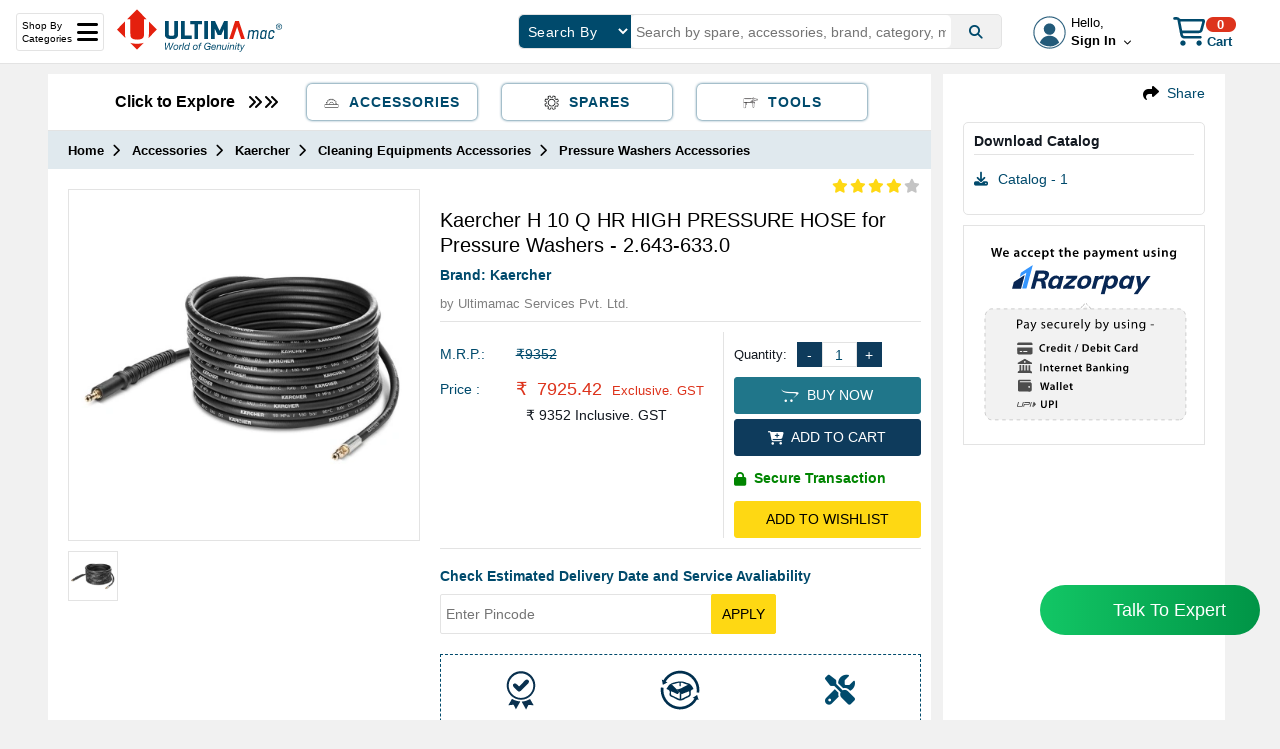

--- FILE ---
content_type: text/html; charset=utf-8
request_url: https://ultimamac.com/Accessories/Kaercher/Cleaning-Equipments-Accessories/Pressure-Washers-Accessories/H-10-Q-HR-HIGH-PRESSURE-HOSE-587158
body_size: 192394
content:


<!DOCTYPE html>
<html lang="en">
<head>
    
    <script>
        (function (w, d, s, c, r, a, m) {
            w['KiwiObject'] = r;
            w[r] = w[r] || function () {
                (w[r].q = w[r].q || []).push(arguments)
            };
            w[r].l = 1 * new Date();
            a = d.createElement(s);
            m = d.getElementsByTagName(s)[0];
            a.async = 1;
            a.src = c;
            m.parentNode.insertBefore(a, m)
        })(window, document, 'script', "https://app.interakt.ai/kiwi-sdk/kiwi-sdk-17-prod-min.js?v=" + new Date().getTime(), 'kiwi');
        window.addEventListener("load", function () {
            kiwi.init('', 'r0UlcUrTOGXlzDa1bBznC1LIRb0GtuFQ', {});
        });
    </script>
    
    <!-- Google Tag Manager -->
    <script>(function (w, d, s, l, i) {
            w[l] = w[l] || []; w[l].push({
                'gtm.start':
                    new Date().getTime(), event: 'gtm.js'
            }); var f = d.getElementsByTagName(s)[0],
                j = d.createElement(s), dl = l != 'dataLayer' ? '&l=' + l : ''; j.async = true; j.src =
                    'https://www.googletagmanager.com/gtm.js?id=' + i + dl; f.parentNode.insertBefore(j, f);
        })(window, document, 'script', 'dataLayer', 'GTM-W7LGFP7');
    </script>
    <!-- End Google Tag Manager -->
    <title>
	H 10 Q HR HIGH PRESSURE HOSE 2.643-633.0 | Model No  | Kaercher on Ultimamac
</title><meta name="keywords" content="H 10 Q HR HIGH PRESSURE HOSE, 2.643-633.0, Model No , Kaercher, Cleaning Equipments Accessories, Accessories Spares" /><meta name="description" content="Buy H 10 Q HR HIGH PRESSURE HOSE Part No. 2.643-633.0, Model No., Accessories, Kaercher, Cleaning Equipments Accessories on Ultimamac, Get 100 % Original Spares parts" /><meta name="google-site-verification" content="JNvoOCoHUnzDPDQIaoPrG6Im2LgPfvcO6sywPe88NNM" /><meta name="rating" content="general" /><meta name="Author" content="ultimamac.com" /><meta name="copyright" content="© 2023 ultimamac.com" /><meta name="Created By" content="ultimamac.com" /><meta http-equiv="X-UA-Compatible" content="IE=edge" /><meta name="viewport" content="width=device-width, initial-scale=1.0" /><meta http-equiv="Content-Type" content="text/html; charset=UTF-8" /><meta name="p:domain_verify" content="9f33e04aade7073a62d4a9f52b669140" /><meta property="og:title" content="Buy Online Power Tools Spare Parts, Accessories, Tools | ULTIMAMAC" /><meta property="og:site_name" content="ULTIMAMAC" /><meta property="og:url" content="https://ultimamac.com/" /><meta property="og:description" content="Shop for Power Tools Spare Parts, Accessories, Tools at Best Prices,B2B and B2C Business,Genuine and Original, Ultimamac is the One Stop for all the Spares" /><meta property="og:image" content="https://ultimamac.com/images/logo/Graph-Logo.jpg" />
    
    <base href="/">
    <link href="../../../../ultimamac.ico" rel="shortcut icon" type="image/x-icon" /><link rel="stylesheet" href="https://cdnjs.cloudflare.com/ajax/libs/font-awesome/6.2.1/css/all.min.css" integrity="sha512-MV7K8+y+gLIBoVD59lQIYicR65iaqukzvf/nwasF0nqhPay5w/9lJmVM2hMDcnK1OnMGCdVK+iQrJ7lzPJQd1w==" crossorigin="anonymous" referrerpolicy="no-referrer" /><link href="/Content/jquery-ui.css" rel="stylesheet"/>
<link href="/Content/jquery-ui.structure.css" rel="stylesheet"/>
<link href="/Content/jquery-ui.theme.css" rel="stylesheet"/>
<link href="/Content/slick/slick-theme.css" rel="stylesheet"/>
<link href="/Content/slick/slick.css" rel="stylesheet"/>
<link href="/Content/ultimamac.css" rel="stylesheet"/>
<meta property="og:title" content="H 10 Q HR HIGH PRESSURE HOSE 2.643-633.0 | Model No  | Kaercher on Ultimamac" /><meta property="og:description" content="Buy H 10 Q HR HIGH PRESSURE HOSE Part No. 2.643-633.0, Model No., Accessories, Kaercher, Cleaning Equipments Accessories on Ultimamac, Get 100 % Original Spares parts" /><meta property="og:site_name" content="ULTIMAMAC" /><meta property="og:url" content="https://ultimamac.com/" /><meta property="og:type" content="product" /><meta property="og:image" content="https://ultimamac.com/Uploads/products/accessories/26436330_P1.webp" /></head>
<body>
    <form action="Ordersuccess" method="post" name="razorpayForm">
        <input id="razorpay_payment_id" type="hidden" name="razorpay_payment_id" />
        <input id="razorpay_order_id" type="hidden" name="razorpay_order_id" />
        <input id="razorpay_signature" type="hidden" name="razorpay_signature" />
    </form>

    <!-- Google Tag Manager (noscript) -->
    <noscript>
        <iframe src="https://www.googletagmanager.com/ns.html?id=GTM-W7LGFP7"
            height="0" width="0" style="display: none; visibility: hidden"></iframe>
    </noscript>
    <!-- End Google Tag Manager (noscript) -->

    <form method="post" action="/Accessories/Kaercher/Cleaning-Equipments-Accessories/Pressure-Washers-Accessories/H-10-Q-HR-HIGH-PRESSURE-HOSE-587158" id="form" spellcheck="true">
<div class="aspNetHidden">
<input type="hidden" name="__EVENTTARGET" id="__EVENTTARGET" value="" />
<input type="hidden" name="__EVENTARGUMENT" id="__EVENTARGUMENT" value="" />
<input type="hidden" name="__LASTFOCUS" id="__LASTFOCUS" value="" />
<input type="hidden" name="__VIEWSTATE" id="__VIEWSTATE" value="sxJ7WLBFfOfqInjWqAHMSzBHPOlTTtE36LL1izi13mP2VaMQTKCNo2W+nH4jm6G/Vqpxf9WimzARcJYTZso8Fl1CzausroX4KGWrTMHW+EIYXMWfneZ1YjGfTuDoi1QH8qalhL4xFC8mJMrJtOFak3UJSiadpevKZYp69l73mk4fX661drZ16gN0vMwy9naNL9kmZJ26zJGYqx2JKIooZz4uIdSJhtf924jusXVGvxRmpx9R6Qhiblz0O8/yFJ8JV4ve5zhx4FvcHrgb3XGlq0ap2Hg4WNSv8Inm3dpSKCZ8IAtTT07aNZrlXlZac7sn3cogSVcwiNSBu7Tr/S4Ml4mzx+cOIw3bGxR29Ym1uEMPdrH4Guo1/SS06qUTUi/uqgjYNg6ugt5Jfgrq1G3SSl4p2aNKqzNjHQwCnnQREE0BpSJD52lDnMJ0s5XJQ/5jQcd7gqBjftkP9V5pu4WGbsC6DQKWDks1rezdkY1nN9SvZ7UK/4fc8oM3U8U0qQpVJILnzx+w4v+TuiRqXML7Tc5UT9mUCRNrzCV15aehGtk2eyMwdfybp4jJAEsal3Snn73Qz0Z6DAzgALhM8EI6RSri/ft3Cw0eQ+yrshWt1MIW1Iw/cCGHBTFqNyWHZco+uVAOPWw83FSuk/lRSDEkKLlkODKTDsyJOieUOvCIMXzhIYKdlvbW11f4bHY9t9md/u7X0qtCggsCbAM05shg/ULT5aNIyY76XA/TmdAoFYrBQFZkJ2GIeVLsv9X1ocBj0o8yQKUpTgQ0+5ytQoNKu/L3jpYLjiUHEiCcMr7aKiuXk+6bipsWmX6zMkUK6RKipqxh3+IEY5F4SBQG9Taxl9PuLhkCL1FOGazGifdxRtQoofext/cJmwzZ3Q9W9H6iRSsmF2xkHmDR0dm0kot0dV0FfK0ZVyJizBmVVbwornRlvvWeWMX7pEs/zYOow8jDN4Ievcu/oKFRGlv/zohbpVO4LVxdDSUrKziYXk02pXO6z+qawJOGSfNV3dL3t5Ob7SGB7iUhWx4ISjqozjXQTmXwWLMnbivb+f+qTFNK2WlzhMaPsuG9u/v+t6b/C4lvGk/1QDg0eKF2P3Q/VVkZ6vW8nRfdkId8Up5/Ug5vztoTUk8q5EU1/nGpmRZBtRu5jiqNRcOb1k/KWejxeurB9gNhocXj+xdbAixKZMwsUf6DVnnTmnqvRo7ZtBm9YjZjiR5kduqhzRBs3pj8klbqfe1btWGyBm1TogYRCPKVsUftZNR8ddeRsrmNnNkZvajf0X06DRo4XJndlv/Bj6kBr0FVoCmMbjW6PgYLsv0rSzxxmp7K4HftFvtjJOCahUgdb/ZoS7XwluznZZhYxKx6LsTNDokGD4VndPJEq70mMMCWnuzNj+1sotNCOEI7NVKhhZEhy2M+zY7wn1DaJsWqqwbd5zNCraeBMcYM8jHMw0a6/ygNWN1P3JuPfN6vyJa41hpqDziU2q4cwNMgEdwcPeRrBWyM0vVrLfMfxfCm46bMHC1CoAYefwtyz4Kb/qY5WQOJhmSYrPCBHhxNL4+426whosM0XNzUhOVhZ2vZyYzGurGUQPTESsLHBBjvhW0byGCK2dBvOtu9fM3lsAnT/VAMGPW3kQLc4qDMgoO4LqP7pUyc0gWshUChNjGSEw5mVQj1bDBDTq6f8GXPTVEv0WaIuyQkNCLFty71nsaxUSa/4WZIk9vs0MiP7miyyD7RAKdA2UsdC3rQo3UarRSHikaod9MkUme5dbgQmnWR2RAgZBMDr1DATAiOfiiZnLLGu+USeSncfzHYfcUCRx2fjiEJpkc8oXqYeBWWsrQxQch283ruUmQ7loMS+klrfCXEQslHpFreCHBLLTJVTEwbNx3wS/7nj0X7nGBDsQx/6BNrnIsunt1r0ssa3gALbVwQ3UoBotMr0/d0hhRpbAiBhgAkJ0dzpJDjcfpsEdCxvu49T0/ol0SoNKI8R2yJgEVTyhzm+p32Bvj38Esmnf5x+arqRtCUe+QGRGaVTqAwhMwRezrBsLDs2EikOnnhSnzY3qWv8VU52v49HdWSvMkX6d8Omj+X/Efaf8ku9hvkJHdfpbybC45OckzwRnf6QvBDDMVOuRqOEi8LTtN3Pv5ekOdtj77IOmsJ8AFwu4lQmv/F3InZA+WL6iY5aFwh3E629l1SBoldMv135AH2yNqiC0ib5WoQ1zyvYza1LlsA1FxyRisOuxk7qsyr5dOcOiyvtbEFV1DwHaTao9OXx0VYYjM/8fDLafnmw3ycpbjOzeBgu08yz3Pl0DRvMgvS5kEMgCbUZMBetM3zrRzTRqbwyqlfU0FVCpqou3udWZWHQWGIZnTCTYXqMYyseDTN6G8DR42pdZnFOcLI9ggq33Wuwab9UP7KKLuGpmZzVRT7VtjumzEQIKNwcYjMA/vRL917prkF1Q2qIQDSUTcsfb4UjaqO8RMN3Z3+r6y34aCqN0Behrtlz/JHrKsfPV9857PUt+oznjtaxxMFaISk414DUsVdKzT6kFA6DSeoP2kmtOqdPR54Iz3LUJ1eFHAscwN2vBRagQ91rZhfIYvXgUpPtaZ73Ubg/[base64]/XIBPFazsBopvJC/2aVy5n5+ww/lJKf6kZ1+EFo91/tjqvm4MuYBjXEOeHhU/Tv+CewKqnc3tNljofFb7OmuPeFDWWVPM5gJ/20jj92B0CCy8m1Fikv6b/[base64]/NfYtUZ1SbBPw0PaFFrJ/kxV8kGfWhj7uLpH8Ffv0AS3dMDO8m3rvsyl/4ctkhojxcYk+8z9kf8SecKxkIOdz6HsB7jHlf7rWJnplwRRohYYCx+mNqu1bQI/NQGCEe7UmLlcTPox0ciUHBEoY6hSZNH0/8nn8OjO0x1vQPXOHcBFd9MmJgYtCNouK1ueXaWsQfXXdu+e/behzxe4X1Rg3GZswZUWZc4WwwzZuKiLHwzsmxBDCr0Me2hq53wnzBmm8sQ5qZTngZQ5ClFCIJkRirknJG7WMsrja8KtKDiiQ+g3ymQ9lQrQeF2V+m7sEkHHF9eclV5k92+OULV8Fff5nU+40kewSt8iMHvJ3Wb606Icgg5nf/+HAa+h+4OhL162zWHmEdPzC3icfNy1eTB9bBRhRJ7apBRzRGQwIf486b5IjRfDTlggZt/[base64]/pLEx50TRBDDP3a+OIlqmPADJlOXoPcjU7UrJXUw5J1LiSTvFej+1CwOdkthsF2HlX4bSFK/XIqcEP4rkW5s3SDvtrdjmMXcTaXD8WYvmhAP/8rMwViZUh0GDd0oF01/KsNmQVKvFBhkocdZVCDs1JhHFTo4xh6NRojiCXdE1R5ayTpEdmu7C/G7EW/kl8OkARsxd9wFrm2C5lHCim+sVAGjHOuw0gH4bvPfSaO/61AyFTHo6t7lc704UfckPjGqK3p0n/7Z7KEauVNyPeJmuD1kecrYgMPQ3+W/2CzyeNjxW5FXytJRC7QtI4sFOmuHN3j2SENbKl2K/dhyrjSNd82lcu4kUTLS1s7A8DD/8EYCCe+RNHpYdxjOG8BF+WL8vbLC1qzB0SL128DiVepWIojbIq6ONyRKxLOApKg15mnKF81jjmrg9LpSR67XTaWVpeJMh6whzf6vTRrpzt8DrjfrMygQBb7guylAgLcX4/RzbUM8p4g8v/v9vE7Pl9US40Ap9cfPtUYFTqGrrSqKKAp8G3q3aBfD7IFm0NU4MW37rhTNYUG/tBVMAFdFPFddKv9tTd9JIHYodhTqVTeOo8MdBJE6dJejEEeurfuzpzmiHRDSXHEsc/mE32NYW/gvZiiv6VggUIob5dfqBCKgW4MuYfWgXxXMUFiHz4HUXaS08V9lOZrtkPmrugWPYYWxP90i352tuRAlkNnU9xT4owmbg6bELuFpepkbliNGTLLm2UkVtF6dfa9FMNfOWc6FldM4DXLqrSVODwbHVAVA5S1Mb5pyL5/Mp97vtgIDJwAEQhzkn0INw7tggze57Y93GRryr5vV+bdaIOWj/GlGwHttS1HQcBopTnBKifFI4k2I39nyGTHbwTiOO4qAXNQ8JxpZp/AcqTtP/0gNBSZGJe4h4kJUR3qEW/DxE16r5ii/zjcE/rhKMbxiwuxgQRP1PP/oojHQ5s6KhmHKbGkSRNNiSrh98oYSC4L1D/1+8jmAmxNfouFd1PMhdPf0H7+KwsIHVw/+S9RaEDWj71LFhBzdy2XIv76HXA5gS1jKO/PMgUKoOd4mCxnrA7xd+cQoEmRGMrvBxBXdeTZ+w/0SHfOVNMMbLoYOI0C07p4x803ieEHB3/iWuyxugNBXVdiJNpO9jGd4f39QiloVpEL4avLkcZS/h2uTao6fCPM2FDzNoGF1yR8XQQlwPxIrzieI68dcUHW0tv30YzWTPfMTY29BFVLcyGHYrg+PEIt8kEqpAtFYRL8ddfrHfBf80wh0PITz45JdJsAHSPfnuyF0EJDTKGyMhFtiN9yJ5NlJv8dYUoZtncVg5IVB/C6bcLH0W5/WaBXkbJGZAQl9L6DCNuakJXb8bzxgLQG6cRNNqr3eIWDMjpbwcLKMYcrf1gWl63+nvO5wKG8rBANP3uK7jx4l9wKiDQWB0B0LXHo1Xve5vwpY/BMob9nkQ0kckH+0T+ROZIWjU4kQM17RVgNBiV3zBUQU43JgTVp9wnccyRmDYAXphhpICymIHENWLCdOxSPzFHHAk26pL9DQj7Si6bg2+kIvlLQa0EQc2iT1MsXNXTYViBr/1habK5FjL1hDu2jS/6mQbVUTp/Xz7Vma+DDtChdY++XL0YabfmLFeUwQP6jB7Sv0x4WGiQZrJi1MPlq2wp/HDgfX5CyT4WfmgqbB54+KdZ50a/UxTpOSRXQ549OETXroM/ILLUh7pDifMeRUL1W2LqoizqiGZMjq6zcSfS47wAleYa8dUAq8+mF/Bi8lJO+5wuNCNB1doiiuMpJHyKLQO3Shn2wDn51JypgEhGUxN8/NcawtucNcYR36WSeOf1jEBm6kpaglpQlYxUInACsuzk/2BDEEt96BeNNF5zQuydTckcX/WNHgqsHhuGNJ0pmmOdLnANquWk1FxHb57ExM/R61EzubL5PAbvzdXpshZ/Tup+lE99+nWbU55qL+RvwnWKHb5SXNUXYBtxulMBu9QVOhorpHl8v5KrEIBWMVeRSiVhlh+sUOVa01AVQkJUBPVKvSD7Vx8RHeUsT01U2vE0LFNNGWE6MFl746gjAdgOQVnN3q/68r7E3nXaoNLB1ys5C5OZDL6B1NQa6ZuXweSadlgB+HHVlLPEwVgaqs4nREITKhNn3goN4OmFI9uclsHaLJDZ8neYYQG1uUnYj3CtvI43HzCs/Nnqzi1DYD76Bumy175+extsRK65GlToUTvOuF+GLJnwDuV0voH/[base64]/I6YDZ/Hbw5ER9NIBT+53wf/VWE3LKGa1+iNhND3PFPDA3/KpJZZEyI+6FCdyjW/nraF8BTJOFisDKdB2v3kRdDJm8w+B6wI8X6F+KQZi1NmtMCVDW9bpajd4ovNAZzWejKHUVqmgJK6YO9NyiqCjzHR9Q7/7HngkFncREx6SXN+OKKYkJDOmCPLlfM4VJnAgZNy32Vdsh/3bYUzvOiUgnHJrs8ByoIxuwZD0ribOcw4HHJJWxuH26DhF/e+tLdNor++++1tB+/[base64]/s1JHv+qdB5tXFJSswFk8kGb8/Zv21bk4NEky+yx3LlHZky0BHIPUpkrC7paUu8esGIVtosrtYxFl+FwIm1qQNCLqHlSM6bTYudG4acwRt/e1XdnBdVbg64Ai7O34kuadUaqymkXFgZRn7XzymV9vfnB7dMX8wk85OB1tnvRF6V7JD30JB9XSquL4oMrsDffz325dg+lKnecjDWXVj/8fDNrQFJl82unSoDhDgcfgz6WplpteTZPZEIbu5/r0V9UcegWhAc1z+BwWwvquLPnkwID9O96feVPDmptoqgbneISsDl1TywgSo837Fyelr/nJ2hupG3NK3mki4wvmtn4bHToAtGvg9tMyVha0JdtVk0ey52wWdtWN1aPIdICXEQ/n9C7VNnun+zXDpcp7XwUOCEn1IB/m0AiXtJV2NpaMSjREc3sIhZNM/SN1YIDHfvzSQpvEXEHXVA3xxb9rTGWh4JvhDZ7JY56caUxGfyzDkfLXLPMC4VsAeCDoTpKraq/NFZOJC5TgOs1DBRJOtzDUR599+BJ5i54Rw0lFm1HQtmXoQF9Fr4cnAwPUt5iok+0JjKfS+QIUjlxatSyMX7CEcMZu31vyNBWASnfV886D5LTB6KnDFE4zdJ78JrOhIjoBsn8CFkECt2ETJeMaUWsuh9eRUd8dLJdZYvVWhFgPj/z54nBTwiCiURx9UmjEPrFpXWEI06cvsfcxJBudFrVA7k05jwTnKN7IYeV+AP/vx+Gsk48GfSl1RZT6sq3MaOAcCKvXL48JfNo+slc00S4rpifHEAJzTZbC0u5VEOi0VWdGqsZ/AbIG2a/9NVONq4hXk1r0QlnHP57hMaSLgrkDjahKSvTQQjuOZfqoZlBoRljj3/9tp1Tvrq5utFSFV2562V6HWguJw7IUnVM+d+ue4ciWTy9Ys3nil5J/EQkFk01+jqACsOiY3k8G7My8bQl25AUqgiZuNX2dqpvqRV2Bf7KXCmCy2ECMgygQfB26gsouXYjgpT2j9IYigB8Yr+oLo/PGdoG69JHyAEDsfqc5KLFK57fm6DoKX7IBuiiEM2zL3opv22JP8EEIVp3N6leApRja52sElxdYKvNqgRgF2TOHj2ar0mG/jQsH6gOZBq/e/AVLcVB6+3kwaabb7lCgbKwAC3ugNIjEaL2T7W2oUCYDsbiFAajcLpaRWrXZoEKoLpiC5ll17Je0RqDx2g4x+HEJcpBhIojDw2Ymu7o4jSJjz+D9VJ2mzWwq7qw9f97fBRX9jC31G/IZiaB432+MyReT6eFJlQ6Bo+QFz76Y4MjHmzd4csjIgxP8fWj7g2hSPg3wFO+YW3Trlde0ejWihJUG5ZhgksIWrY8eKqNy658AvK0KdoPOqhrjynGdff1cM2HRNvlfAZaNfOJFUzdxicMmMbH3ChufznQt/yQSdptVcN/WNPLMJZg/[base64]/H0ZOAGMcQSiYNstGCanxzc4/oGvtfIh1533wkEF+1EkF4VsQMGp5HJv4tskWRZbh+KvynvTSTkQg9LaA+BtAsmtnhp1wzFrfwc/JzVpgS/rKYRIlq7UM5lWAvr0HDX0i4/KYPPKA0oWr8nGmJJV+f31/kiBXVl8AuP0KZfoyBuJmHdhnoyeEAefZ+zQZou18JjzABP8uC0nuEih29kyQ9WFC0vtRqbMKHym6pQn6wcGstn/rMaEbGwiJ3Y684wMAXlhf570vUBQrPgOdhRZ5Rf/+9bVwzHgnI41J8xA3FbThgRCGGuGKsK4yzP1aHmtdCAIiz9j0WDzBuQqzBexJm8+dWOMgButu/12Y50j7WrcqExy6h1Y4xQsZN+n/MYool0wUkw2qpQHoENJnGwWA1CB9lblsb0ECgE1Y9JCK38EuZsi3GGkC8Rml1/WSGZxfUhBuDqOd/b5kBVvsGwJjAbb9u3mOu/K6vnUJOcWBiz67DTgK1AEk/TVNrOB7xcNeP81f/E39dkRfFzpNNb9jxZb1wMuBcT2EzyeX5TDduOfbQ255DPJwEBPheDbFHuIqsTaF9+cx36t++BAydzc9HKAltpcQF+reF7LR5GtWPV+3g3mespjz+XKr5vwcoB7afyQd51NKoX4HvnXXxWFYXWSXqbBKHnSeCJmKdWyATv9kWWCvHCCA/YlningRbbWzbpKYVvYwKMhA5dxg/FyLGZlsi7+Q/OIzYOaXy2PMoZLtyNOhQvj7q/x9Eu6VXzaFgz7wpgOLobQRdWOcCw6aP66nK+3YAte1DHO+Lkr+PhvDlKFmKHBYbESHCEzAs70e5HxtOk839R2bswWZhhhiNcM96BZVuli6FoDUYq1KZmy7avapb0JxIpDGJx9zYNa05FN+9lYHlDn/EkeKcVOlI0jnZ1vvCx/a+bWrbHiTv/ri4mIEL+SW3lW2/6Bxm/Ouc7gMNvs+A8zFGgLhUK4oggRDWotFGJhaSWKEqE8YMG/feWnH8dTrhGFvu5TtDuP2U8gsUr0AtcX3Yncndul/PNf4IBbmbwxKXGm470xGfxCCtYzMLY/r5pNY3FMeEw117CqCGhF85SLLXKZu5lRYwp1WrQ19kY2GAJFYDWxQimRqqw+gskSlQZtUJrqfhei+xdrDiWAYNQ6u4FFXxeYPJU1+4IwnEhAWP1vyddFXL9erahN03A0kLft8RdvFZaL6+WTtiGw4Skrcale4TW5ZDuPQHYSJ67iFp/CQbd8HqwlqPAkRqJtM9QxK9Qt7HxnacZCae1FAB2t2niejy7kz9gbcbKx93WGirZVpsRqxvcj3HGQJ/jcS0XQPKHbLRqRjgctl3DgZuwv0igiA+fs+GOWOWW4aVSILk5Bd4JdhbAHD7tslpWC3zn5NmLEpzvKjiib0IDfwrcgcAn3PPM08XlMiXG8p/VDQal5POQ2BTvwgNfo4nbOhKg0YH9CeW2G4LCJI+gOXXyyjLE5sBqhNC52GDEuqjQVMc6ymF9QHO3em0117HfZ0tVI0tNsBN2CtAajqmvf9ZG8r+3mOmRJlOF3iZxalBB/[base64]/DzKizHbuG2NH8r49HPCYVRln2RsIPxaqNPFRcaHj55+5BYtGXVcmvo9f8XRAcRWZKNAQSVQ3HELzYYW1anRd7bS3B1pqSOAzOG07ehzf0y+gHH35B6fs/j80BCan8SsB4kBfgW+yMsXM8hg3Mrg5DiKHssN0E0q8PudOu7/T6kfKyYkpbfLRD1UJKp2p3HfYxYzi+OSFj5rtKmyv7prujYMI4tHO8CWlQAGY7uwG0vAkCa66Juk2ub3vqHcpsBLz9v3R71k8ofDtiDguR9a/y1iYOhP1o9nKR/CxijwqTm403BdbAh/9U4sJMWX0le3J1uZuXtnXR59uzXDwgHDarLs+6RBprt8vGESk66A37mvmB3LXGfrvr8jDD2l7GEwIHQKXG3Gy/Wcop/S4+lAHdgtSf2OV11B2BRMPYimKNpf8prPjPhPVdHA9rQjdyAMA/b1VH2LH6LFS+Tl8mf+uVtaXPHrGZAykom5z/mgI1ZtfBi3HaWFaEdLugChaA7tns0z4oBD2EmjlDRw5bEu72Uda6goBdsrUOfmixt9zNDDQe/wR4j62YwUVKUSUk4WfbBsmTdS04CjVlfg9zX5HTraZ2WQNLo/cRIpeP0wSC9UnKQi5NtP26wk4mt43OQDNWT3lqRUzODU6zpZiUossIaoUNBBp1uc43OiPOXMJ9X53NP6bCGug/kWjc7qtOEUtINfJ3eicEQERDWTMjDNpWWTgVqMxU2qHzalPbVlNRy9cLPQ7FnYvmSdDcDou4J271R5J+Q91QqAnfED3OdlFaLsppQFarME+Sy+Iz885me45l1uDWmNsTRZn0KvpT8aDDuVc7bKxacM1ne0dkdH9aRKR4v/oAMpZSdp16f/W2hG7mvvWufwtkw+h2AlI1K7cDmKkBOpgayYNkGDWsQu90eQg4VNJeseOV+dMsrpmsEhu5aXKLb+orxj+Xyho8WkrVnnR0uM1/OwzMPWlpAipQIKccdpUCrxs8G9wY0x5QC6CKdGMXCZyWiBdwt7EKWQQBqiPOG+1FKAq8qi11DrEDXOvd3QZoJJR7Me59cIDUw4PagKlYzSxMGyIP2M1MZP0h4K6xUJRNnXLHicDByWj/sVP5ThwlPeYxc62G+AYvGEtMnW21fDCOWcujZ2yvfcpRt4urRn8rphm/uZ3O/Xx7DF97VpUwxdarkqemgnvKuI9ks+X/zQtk8IY2oC7vfjED9s/LN/iPPiFx23SWIGMrKMligMeybQuCIVn6rKTIpA+VRNTms/IINmSvjsR+E4pArX2tnSp0iS7f1wJdETMjiWvRmefXRKQQXX1vHRAvAT/lpSU1r/Mxa6iJY+GGOTOYQrUWE4aVKqNBXB18NL22bSx3oLXC9BMhRwrQGE6+YcqtTCkWTnTXUt1dHSLBusjJCDxgkz2f9dtjsxGCSzie0E9ygJItaXqtT2MXeC3MysLaJkYniK760Q/O5HymcnQYeQOd1eY9R42HQ5zRmRMZKpBrUnDnfMInvYrVGXqapFmQaXy3VVdj41VF4zdk1F2OftHcaDUTbHylgKGZWAMjb0sgikBnNhh5UCOOmPRFK88pEUxJ3m/8QcyMx8fzepn4U3veQOamp5h9HCDFOwOFa+JRlf5HI4eymiEqPBXshBQhIoI5FAnLaGdGuXSa4dHD/X6Uj+jBl5Ksxbjto4Ve6QL0nYPqkO9a76K5AA68kKwJKqC8q2OhE/qqzW2s28vL4l49De7zRkdHy084r2srR0+6kdAiqsVo/dmuml4x+NLlJPwvS1nNuiyWtIhYgMa1OBKdE5L478nllCrb23mo1C+2DlU3pRzryxk/JbPDYpjbIExW/o40hA5aoKXuXS+R3Nf6szxCplhkCV5IenR4LNJBL5vtcEwDtpUxl0hA5xY6jgD3A1rBpzOAt7ToYuxztDTmO6l/x72CfI4wQSQUpUZkJWNwGQDIwzuWihD/rXyE+ZZo5SnwbHXzq5wtOysph6n6ykagJ4sbP+KwHi7QOSmC7amBO9lhB31dHhj9otkzFSC81wjeBkY+DOEAo8nlpChgXOCeA2VCKWg8y/ftlUAmEYGjTlD0zGZqB66dJJzDvwY/+bCvTZ3ulTd9kS5sCqL05S7ZoFgapiPhUSvqi65/eEjmhRg4LMWhIfPptKvmuQUuipNAX2qNtZJ+l7Yp7MlH/2tvfzHK59nOqmSlwoKODO5n1sU1SYtDcoCjCujtCXYHUriFB/Kt3SjpFgsnaW/TLnFKXRGozcSrYWexGyAZgiUqrCRUI3H9TgKYSCyBp8d5y+8szxcRW6k9xOGhHfL/+ScB3i4RST2Gt8kPHPsZcWp0nmdbgygLFSaBY35SFXpmz5QgmqA25Qc/Hc3kiVCOGGyIPyt95p9Y6iylPokmZymCF7z8tt2gL0hutWWX+yTKUum13ccIYR/l2oDgtmFgLKkDT9q+aGhEN69273DX/CaQ9J370gASgSKRBv3yewfzB6rCSgk+Sa/dDO1IsXC41cHEr+x3dJSECt5ue3g2e2rFghTJICA+JOwmxKMn4OqwAu/Ui39tsknkwXAXI/JPCv8Vd7aPQUZ6vs1G3ddohxrUKJqz34oR1hRTgo/KgA9V+RTbhy8T4qVsTlPZ7bzeane+COecPYr2aRmyoBj8uZtkUc5UNp3Z47gFDhSN0XMknaf/zYjnplAt4kJz5QkohX92RGhXvdmBJ98ZSfBZHwtluOI0hI3OIpHvP7lqYmBV4JtXkReB3IZvTX2Sbait5gR0H+fKpwx3HFNMCrDHvPH52P0LK37V6nT0oCPW43eCmXZv25BVTMKgcmEc/[base64]/OvwiRI565lV7/[base64]/xMkZuAjDVedwFjQ8VN6iCc9jNOq/pUNO2WsZ/PdRxYqpXh1HzYUheLUqnkpbQweePv/ChJ/ndOXGx2I/gZ1gZBo+gH0U6zLGdqm5mMytk3AsprvhCwfeFJjspYlNKPGgBufZK1HdjQzrA6rWuwhBXpJkRkkHqBdWo8/yxMgyu5CSKzEZG9zsTWEqkanb/QRsHwDoT6AG9EDkqBa9uUNEi03itYeG0PD1vvI4XlI0tINvZ64IKhe2v0kJztyD4YIWdYSt2/Y6bI6f+88aNMDqNEiDQYatK4wEuJ3UwrjzrX0or3TEQ4Ad/[base64]/wmU/gC7rNXfd9sTHt12GglBnNiqxoQA/z8GwZPGoC7YS5PuBHFrqFzPkxamBPyxIb9ggGWEi/QlQTgkdgEti/WwAy2UmvKxoZGCXcq+j4HaS/CoBjINJm1ogEwV0Ots16KCzMjhv4/ld4iMYsFf6plawBOzY7nqkxH7YohmTVZsuID266k4Dpni8vyi+8nSQl/AftzC0p2ICyuQckuP+yL0aVXTkMu/akMhUfv04+04Cxm90DxEKNpujUZmYQA52tKvbbZcpqdM9f99Wjx9OS7hPm7oaj/QfxtnidM72uv2seXTFCKWQCSDMFI1w2qKr3bFwahSqSt6iy3F//Z+vsErweHj4T2v03E9imt8VXtNKsbSzBkiE9t9bSp6g7gQkXwNojsw0ER8Qh/Q/HnKbX5C7UvBwPkXHIz/bGT9XLDkFEdxMn9Gz5Qk7JjFyNqbOihG+2nYAA/OBIrq51Dsun1eJlGglpUqAD+vbKQjD5E7uOf01RJRHzqOVuygoNor9x3UJcPikpV55tLBwV/YtPjuSbhZPz0OwLLb4cp/f8viD94Zh2jLqULcIDe/7hrnpbavHE/0aorY4UucikcarqoUWEMzXigbEFroEBcFUVw/tcHQOz8Ggn5JTf6FdXbMkLzo5EpcZ5bXlX4voNZgmO/ErdkYfNl5HEasVuziLewSXsXRqiB2Js7kYaSND1S8J7GMwtzsEQ/hsTuhYlmn32Rb3eDz8m3JKcmAZ0lJqB6fx9i2Zvtv4clEFmbGleJj+thMpCnpJZk9v6n+lo0WXG8WtxXdn73Xm0S52D/8leNFYmvJ0h67IvdTQeexB3WR4veT0gKmfk3TGM1eCf7RZAOmMq54c/v5Qlza235bGniLYf+gO7nEZS0Iot/SRTDQLny7zlf+qZ0ggNC+yHtYr7IrVRFGvaC0YAytyYnA/ZeI2Mq4e/p1Kqp1RQSaY3h1kUTow5shwvJcLU9XTIZSncrm9pNU0LSn8EPTgzMMtgl4HZCZv98kViH8con9kH2A4u0fTAaszs9k8OcD/GaI+mow9j9mJxU788Dra/EfGhVuKeWeAiT6QfDJiwc1/oAbkYB82ivKLu9D0YWiyyNXgNMVp6HudkV/UBGR6Vox+nyWfhgb5DJuQlQ2VunKYevI4pIY3DsBdGOa8ov4XrZsjc4Ib7pFxAOCcdkFM/A0e7w7XxlsKECZ1N3Mk4ihgkyVkb0qjHFSY8R6kHrYg7OavDJ+Bu+Hdea/YQoNEHVcgjgdVu/JG1ojhS96hUzDlQy5y23UYXlxTMdN4fXmU1kduuC+WoctVyjUqN9qo8yMQA8YnMQH8Nz6qnki4k47xsNOrR91OGeVp9k9+EmWWP0LmwfuIXqogMdErJoklKKHNxCv9RkIZ9RuMyu8wafJqycWalioQiteMZED3aHGe190Al74/ukvXb+MoXOBmRre2O15SKrCBtJoefJVVqJ4daWbeeJA1Vp0bZheFVwyFfAB0m/AXxTRNdFYVxwKAXUMnlZAgMBzoTS0khwv+LcrXt68pbuyPfqmNmFqPBC5y7fOf6J4qCX3rwdY786EaS0vV/jWsneUYfXeyOWlB1ZsIquFraUKnp+5D1mRU9mqX+dngY4XEUIkNtFvHLoEcg32B/RCyOCRqTWsWTtEJeGO9OW3JPtIpfcmsxqqZG4ucXacGDdSfs3mMzFSK3rD1LW6QrcmV0iIOkWdgaC+bbBAKGBNFNt1iQyVgljgScQfs4U/vMibfpE7LR8mlD7GYwL0DWrSLdBBmrAObucqnoFJ2kYoZ0Kwv8dd+gVRlninpjmlIpEUDxRZP525/qSCM3jd5l7S6myJLU103tc+qMUEeJeHe8ulpWajlXgljItrg5oGO2z8ITfiEyANt8DFk6ltNaPXLuYR7y3aTWqe5lCRsv1dap+iM4v5Y8Dw5jNqJeSKCxndGNSJjYe3SvWVCCkGM0aPEtIi6nywerGF2F6JM/M13laKrLiW1/0EjYQoNk5Fv9yQtmrk0rtykdM62Gox9o3boIvjfOUnN+YLxImbZKI5vajVIM8pbEeoN00LI1BWtWbHeYEgLLeGT1sNo06SqqoaKOi5ubc4zBu/Ll+6ajneIa6sdMN89WKYnpqiJeYvNh+OY3RCmbO3WKOV7BtHon9oG0bHH7wdCG8z++1XOZQsaJ+IKlXRGp/8JKH9sU50VA8uGsSmwIxuAzhg5l0TQvKU1n3dmJuB+k5c40zyoCW1/PSNkw9NLyB+3I/bM9PD5xTLZqRC+Wt59+/oaRWuH0Ba2STQQy4PFnL7cRFahDvRvx+sN1/kMnKHorHv8k8HiZ1xJA0pY35DQ1EiJnnm184NK8QCKKUNXORNmjdCudnXf+3aYcdSCHzMfQxk7yvox0jpGKUj3gCtP6NVed7bnEo9w2BKCEwd6hd02W9aNiMPEZyt2OE6aIqF335nAOwprB3hSVeb4WFf10tynEnDS/gMgZdc3uBaPx8q/ve+tm7/2ALOkCe4+c45GofhNNcP6nqBDwNHa2i1igROyjDybiMHtmCADLgERNaSolpAhjJ80jBbFfXHjFiJmzWW2hb9FoHLwh55YS39dR5oHV6gedALwpVWoZLDkN3h2wtaGJYvfkF7AHStfq040B2l5Npg7plPNreLu88QT94SkR39iSPEimW4FVuXt+j/G3EvjFJReT/F1yiR1uBedZI3st2t4m88lYI+Wd5q2ZyUre3V1hPuok80YcG3tHhetJu4A9evUAv03JVjGKsqP861kk6PBxkxmPQHGdXFjapsT1gwdbCzOF3bU7rWaxeqsLtN8jH5rdd6GZ4EH5WV5gOGspUG0sZNhJnjQ0m2lyrYwLklYrjGQBY4lnniK2ZIYAMC5/6eR89gH+Er1XvN3KEe94sMP1S5KOdgnHEj3own/LKPMljpKh9A5bF9ndcWemb8MGO9cRn2ixk/DucQnggHXG85eE715kppIaK26rJO7/O7v8IeIUMshbI3n+P+QlNJkq9NKFosYIM0UzOYY4j7MMqDLLiggYNihIvxU+TupQmU76VBcQ2Nk40ug7WSBmUyUW58cVh8tO857IUclYlZMCK8MWhSCIHyNa+y12GEuOXApvssazOgzVpo3tW8C4UlzI+VGESp/dEJDKR3bC+buEYwaZEmFHlHhwOlQTjfuyF6Bl9PBX/EgUsyJ0pMXphbsRhWnrXVjoOjaKQB/Q2v/zpbaFlUr+je6PdcPB1Zf4InsXNGxMTnXqbJ+eK+Ub3759BDURTioAY187AIfEGrlorYt2/MLQfO15CzTsoEBrCBvMw3SiCzJP0AV/lqHk3nWkAAhj7g6pQW8MfiXoOA4mIJMt/XpUZjaxiefe6K7BzlHbqghhULefEwkL0k0RrHGSO0ZgWcy5mOOaAVy5PDqrfqHTVe4pp/pDq6SU7SK2Vuh8Zj0nXcLuLnwCRaymGDoqZMH+gLkpHE9BmBwqCKm7eoysqGmoPZWdxzkBaQYho303dm5oxK/InLo8A42DlyfIusmapOj+kX3PbkAE/B7IMzoNm9yBckLIjQwHT6lCpwLo0R32EQ8xfmn+Fkc+vQZS83iDkAZI681+4s9h8JCOxD4JZ+TN3tqO9OW1Z1dSVSF1DuiEhGwE6FfqKW04YKCshoCpnXezMbsLGsuWPVqttQXQHw6hUEFUh9Lk3e1fZjEt/asK2qMWmAfMHBnjVzm23roArcme5oblZS6RfSH9wCWsJRTfr+WECMwuwp0+TzuVGnoOt5/y39mcHun+16AHQhvctHrxn0zQv9sR6ffQaA1ElR0j9swkUby07iRxOeD76mmCKuVPiK10tByfzB4878dhFlqUQ5vMKQCT13Fbt04mHcayIjn/xytW4cbr7MwznodNbXty1doOfch6hG/87e+70R6Od/EricfoYJeiumlK/1h+LlDQ4gqDkJFrD5rKWmElkSeOuPSUCPkK++DP9REbTOEdMAyQfReQgyVaMfzBezR3jhlvAdxGW4S160O4kWb1QACmqCRqqq29W6Xj/0w5+uICYqHbdaaiLX89/UFig1R0Af3CVznWNEwlooRRORr8H4hnM34QqKzBd718+h1kg4DXPu/HYpU2smlo/FuxyjfRYn5qBOdIM8hD4It8vSDxP4VZzTKKtNzfLBT4QR8/GqMd731r5ej0khjNqCuOl36g0uPkwNqw9E1+U0L0XigzKSuZho3ziNfQeclUB2BOkyC5pWjWS0LPsQyyMMepJlF2u92HhBIg5uUmihS66EobQklfEgqW7hIOAn9UHGPCNwFyRvqQwcp8hbHnqQtvgjYUSSGYaXom08UblJncsIg0oeUwnYSPZ/VIdbi5YO64yEHyy9s6epcopRMlEMmD1WuoQi9eAzNx9WHenmezPfYDHYLU3RUF/[base64]/NkD6WUTYgWXRD6FiXGaPG54qprOgpf2rNr9UpbcwEFOu98plO4ViN17iSUpRK3bVYPcqkpu+ZAGdDUnsv4y6tW78xiOgj0tP+F9E/4QsYP7TlR5PZFhkGwnB/tc/BS5DxQt/c9p28rWMS+wqfMgblmIQRyTFbIIDns7uxfOdlmWU6UycNn9RbBHTpr7rV+iDdgoa1SzAEImBWQH0DEFaodbzR7dW2OU3+Hg+01lfLezVE9QGRlSqr+36yApgSkDX/rF4W88J4Bi6RKPDcSi51SjX4frDS4BL5Gh8g6mLWliKOApvgYfWwJjMUFADrx3t+8Rpnxjbaq+9t3oy8SKCKiDRVRaIIn4RJsTJv0ZA1VWNxXe1qMjUhUWzXRTXCsBB+/t1sLWCQ5Rboc1t6sJvmw2MMDH89hcvsOLm4cjsa87VjbdFe39T0OzIhoLsHxaEbpyCWMz5J5rBUfr1mCYi77Z6j70J33GQlKTVfbe6ow5xbCzj+ENvxuKcU5iLqxWsKi+o2N35zaurhs5DFtUC3/d/5EZgNyUX0bN4TysgocsX6eV0EVgnNt+owf5HCVCxvELBHYZeJTIZeEquGzC5eD/KJ2gk1rgDJ5opXv3JSv0/qgSX9OAatgxdcnzLBmP8cFJoP9RXWnMe/o1GfO1T7/EfgelhwcJRCOIRfQB7f+j/z0Zw2DvCaU5uG/FU+KaA5eEJb87+7bIsgPXdGaEy6s8bR1SjENmmP5vfneB3xKx9Y5JGuDd3UlhjoY1w1T0BdHroclgcJqGodER0WfDd/Zjk4KO7z1Ptxg3uPE/qTafuH5m06R1UqfwmxMo+9rOzxlZlJUjRLUM/MDNYLksLut5ezZ19Y7vFw0K2ltqMz9Cbk4ugX/LDXwoZSAx6IkllmtjEyItk3QSDsYNlWRAE/Wp1YAlo8f2dccZxyOeWS0xB9ZKBgVnMe597v0ZJDTpHOQqW3hrcyQzABrYZ2DBBchtrH4xEq43yBcVOMoxpxDgjLNwAgApGvvMAOCuMCf4E6c0fUDfFkcCSHXAt76BG0Jj/I2Rjdza/XnDXIFZHpOFK6VR/fM2VayY7J95kI4GNxbr3YyUnF/2H6n+712qMQM/bxyZROljcUjp+5b/msBO1J7tDRA1MFYU/bvdwj5Ri70QfcKu5zJaiNaHbdOgWfj6WPxPB+9+13H8i6hrsHrhhpVWRJhEY+rBBb6Q0zgg7okzh8DTcVl+3eUjnTgAYYvyUOTRCdTZ1t+cm05NTAQZqvcsUz/[base64]/ZoD1T1gEfvGAisNsCbmAMEYRlvOf8cFW20AHWyDW8WWQEdMS8v+5occtn69Xbz8YEBc0VhyGNPhjWAHU54PMK/v1WZ6cSx01WTvf7UrVNT3+5ZJK35Nw2L78ykCWYqIOIjgZBDcxiC13jGlTfBrp0UjklaRs6e7taibpIPSH3k4B9S8dIZ6NFhlySDjYKhDHfIzGPwh3rK8B6i3JE88tZrarTvmAb1JU/iVnqzv+Fnqu+fky8UugTGBW4kGQZtRfX+fj+smmC7BfboL9g2zJbyb2eXUnJ+Qv4dJTHUvvZdwmWgbNHjmSI4R8EDfgFZG5r5YC7O43c03ZoAWNMFpddRwMgChukMUQeB5IlFzKqXO/PgAYjg4AXimCZVxi9qvWebpkdwoIgI7OEAW0eAJuGKr9Ed4Rp8BTVAd2fkOhK1DQ/yFTpK85OrEJRxhjc7h+iFn7bvQbsmBuRHz2xaJLgrIm/Nbb8LqC/9jP0dMwJnKuuHkwdoOGYDMMbl8dS4lth4ieGMpKAb6tzfs6aukDi2MucoP/t8rr3tQzYEGhIpLev0/F8RebOeWIrx3xHawWseN58q6GPRwV1W6Gjn1TU57Z6GNP3kuEWXFfnYkRIVLq5QnwFmeH73Z/qzg1ZfbV9UofGBfy3DU739zOr5xiGKhL/mES4GSlHf3X3dTRtQ4aYOG3Pn0HNJT+QKMuLWPnGGpB2+u+XK3GUnxDd9IOgXjEy1ggmL7lO5HI1zcS0Ajxw9a5STNv8LqvWth6W5EiiT/8tZpfxjkNiqMwlmdscdoMU7rqy6+ZbmHAC3f3QYWDtm2ejjF63LgXHcoT4pWcnA3XwxAOnIG4Jni2cim4ZzivtVLnxOIPaz1M+a/EQ/1LamJjOsA9mca11n4pyeIbLSBbTJ5zhjyAAX0vF7TXRtM806CtcANrDKA+4yaVEn3qngBz3glKdlzzSaF68P8y9PtFMrB+jLADfnby4WjzFhEItGkE7Rt3/Us7F3klyVtCuOd9OQVCLfmcqNP+C04OS6omK5x7BWNKkGfJEMhxTUv766b49cQtfak6aFPXaMC5ZtrxrKxGUs0/Fp1vfOe6LyT85XdH+JIfapSE2GLR3Xy4Kqw8jM/b6vzJau14MNmYoGJ3yoZ+oy4QRfrHlN/fsLg8SjJiZB5hbAmhSKYeMOQAGtYVhKkEPb2kBqI5Z7X9sJdyEdE8qx60W+FtloDhYqJFN/47p4vbBUYnbSnR0YSVDjvw4L8YmcUokw+CpiJbKykHnts5VtBA+RlTzTFLBSE7E3+kEOl3qpiDWWkTJ5TSwDZita99331gcSwKkX5DSiYNvQ8h4dyL5qngKh7XSY9aJNpyV55ZMzuJ00Txh7ulPu1OyhcSjeSxKu4/eu/+WHRPsxGmRTXMRLsqWmpjiSSUHP4NlNGt4WOnohLBgAvFJXgX16lWei2O/4xhls80xNJPTQ9HwKrqeD0KXox2Nqy8CtRm/QD8uWlDV7nUXk4Tz4B+pNT9eoCxWt4hU9O1sNFr4S3CUT1cQ1spoEI+Ohp6q8UEJ8nV4ANC3lUZgtO5Bx8HplIQSwyr5+R37R4Bc5PoR7P/E9GM45pL0aQB0LatTDVfAeUc4dby1dkAWqyzvMnY1uRcMmAtKgtuBSlcWlxe1rAMvdWT2Xi6ioXrBR433fMlzOeZDDe4EnxVc8l6Dl8X7wYVqM2YcNWerIaRoYp5ygVzBs8kQpqB6ibaNM/[base64]/oaw/w8vfwWPQYkm3UxwU+4UcdZd0O8B6cy7pvxHa/0cJzoX9DUO7E8O3RhTo0IuUYWoTIZcp4s7h3LJbcStuk9nQta84eJ/mP5b4qy3HSL9+63sOPPK3TwNTmYTqMTkh2puQkbqu/TtvP6i7r6TEuIRHVSv1C6brLRKO2gYVndbVZ6JgoJSEPNyxLZciPXViMbjzhAPr9FM8uCtAb5guiP+yOabsjNh/5CcaWoSG8tyTiSj5Dy9DqUdQNb+aJOTtXN0UeI93HhdrAL/[base64]//IWN0WZjsRxwWiardRlElJ8CISsOw5/HsAaGYgmSC+uezMEmsbyxOyVHimzvkdNnBSpkVYbUEBkzIjF0QlIDIWrEvH7QLbdEvO5subXU0Q0zrIZ//5b5Kk4WvgYYpDmnwbHxn3ENt1+tStVKwPKBWc4Z2lQ0f4eLmZ3esZhuE8HfYXSb8gc5jfbgUdDeTxxekXJJ21dpjtwkpcmQiA7owcLvzfWs5ACY3Nj8oT3zEv18+K7rrJ+kgsKiuMUg2ErEGwSD4JHEBqqj+Cc/lX1jcHelEytEQrPMxFlvn0OL6lBz/PVp57PUp7AIAKjO4j5IThdC7aThL4qu+8HeQW/DWphszWiJnNXJG4e5Xue+8npxb3Sh/MYP4DY83KPs9wLEMacu4dG4QbhauTXv2BP4hj1VGtsL8ICgIQsjLhhefvyCkGj70VKH4Fo6wuuITIMCl7bwcMQh3nwN1/T62fiIituXnzQ8GPE2/mDoDrtlWnfyE9Y+yih1p8wdNUjxBMyywtSI/QHi8Gofcf00vO0Bil/5gKCp3ecOJRAtcELlK6XgjLruX5BRBNdzX34UVukqjvpqN5zPA5cdx5iVdOplrpGtz3ugWiNDup/[base64]/IY8e4GasGxke7nVURwTFE6jrSaHYQGtNAxzdlCYMZkrsrbPyeHm8HeszmMFC+QJtGKSWuPL/ijJdEooWPDoDybtzbkpHyQejzpePrV5/jjPrMBqOU3MdszPCgwkkMkfmSJRtVHfTV29qUypi6ee/V0jPGsQ/cz/aq9YcJtA5CrNlWdDH1/RNjQ/212Af/+a6D/o9OTGvY3g4HZdZd20OzY8JujDNvE4//09nrcdTNrLKUVDL9XtwyV3tHxNz5s9TU1a5Os2BUj69ueweLmyAFbWvr4w1sBOywyxl7zjg1XA1vTssZgyYN6fN6LZKkhyquGJ9I++HtD97/c1CafU1ZYFAWa8z7RdRYlwqfrQldFqjTkefb5LEwupWsGZ0YoILTgaHGIMZI5LBGbak9NUWspbBBnv1VUNZKtndx3GVyR+77KgtSQ3CWcrzHuFIyE2N+uQdicFpkIlo1NIo/5fvonuS/2t2NAiceORmQ/X5McAKG0p8hfrvWQHH/[base64]/FxPtzCFdnu9NWVWEnFrl/rkKUh1/89nNVlT2jNYpjfoezx+ww5g8A3C4XRFpVG9H3Mhcq93OR1gKOCbi0C7JrxBpSiR/tFNTuLyTXiZv/CBF9vlZIlYMLDQEVJ4KOPO0lTTwVkDk63c+MqhlH7jm8ryAjQVfIEBeGQAQo4MrDnuJU04mL6pOjl1NhTLsE1LJt/amovn2H5sOTPcfcBWw+eY0Zn2ZvO3ERfJwFUeY/+4t5Nyv5yBgUhf5EzkvDw1kWP/ybdBx+qyXBNebuhelMTTViYM5Zk9UWr9AnPvo7GZ1QdyIn/XY/rIDkayqlsU0xpYXjG9JkqQbDZWIEnuUMOvMLpshDITgQItwMGAr/M0PUIF+rpQfHlCvAVZy77PS/YXZnENPcGkt2t10IcUwlqemH+MUwvW8TMpHvabSYMpLUVJ+Y8lpWS4XafekvU2mmAp7JRyZbWCSRoEIL1zXRijW6RXOS/WTscVEDOTViLUtdKImuzQ2lsbPRWPEzmB/Et5anDAvV9Pc4bdSEJgkDc35W0nXuWDs/c/ABoE/JfFs0p+xp1V500RZCl4kEBTM40b77vASNWpl7oL1lZU3FLULUiwIzp/d6985Ay8X5UqG97Eeh3Ir/KyDIVnbc65VdkEHYVOc8o6yWGXlG3LGTP3Da7yqwTM/AvrdTak08+qikAoPgX4d0PvyMWnUR3vJYsU7rgEDa3kTmYmXXhPV+kMyajohlXS2SdxnaJUSPJBRXDSQjeZ49gYK8jIJkai49mLcPK/CBDAGLFu5rP1ekA/vav3DxPjjJKCAhNXdzc3OQ4tWapCs8CM9O8WF0Xv6QkON6er/DY71/2BIqx2S3Q+BOMtmI/LVbR7X4ExnWqiTPGMjsatrNGCkXriher8trug60DpT2FFXhy3kCgeQvpkEzDdj3GOhZdLNLXRMQN2D1ESAdHxb4giyLm7HuZjzSzROAoe7fYkm70xpYMFqyH/hVWW11WtQdiKweTiMiKNULWSrjJzfep19DMJZnxE3gk/qnC6eTIOF9FVzKBHZHVgfTdTeO3tRJjw5VsMMCan0TDxCoz2RiAQ40LJ2bZuNWyJf5MmNCKJyB1qrJbpAzh12gsvlDG1YzrIThNvzCEeEwNCORDo4cAYmaCzB9cnUdE/CDv4g50aIDVZD0n/nIFP8VoVfFo20TzCmuJsnx5fwGlDLq0j5OVgRC2qoh9TZU+6hNH3TwF8S3ncAjU0KN4gGU48XYD+FhQnCL7lk+wAiBt3cK7kTgxxsRPZ97Ro4cXajbRNpz+m36rWveXziDEpbXGZ/+h58USij9L7VvYHfVjSRQ5v+q/fR5SL5ZbIz0Qj4cBztQRW0FnHBCKroYjSxlD3JPe4tikh60vQlJgbWM8ms98hN5WwVKF0qzc5C+5wXC8R6SbyNZH3U/S1VTLPNx2Ae9Zg4hIbtY65WClolhrUOV/WMJ+kSsiNupg0zNzurmdDYa3VV9gLYEcrvFbK7XUkLBlza+I95xspwN8diyvRAFYMN6wgdKuanxwo/0oWT09P9y8H10r+Bgm8IEjp0t6XaG1dQEKeMK/1hGy//xB0nf/oevzNtE4T5Z1lqSlAgrL/QpaQq3dhoNGYYCHfJydEo+/HWzB72tu2sGJnT5BFGATGVX9DhEfiUnVmtHS0iu/YNJ+ktUeYxYry06gBy0Fm0fCVr/ZcmfWujyn7x57oySvfagwprD0kAiaXjWGEg+CGyC1RctkRR0dM4MVPkRtxxD1R/NQjltSmRMRnjY/rnxPiEweP1oEFmj+VOe+wZTqeeyL9ctDQQtLMEaHxke5X4syXiUM3W6gGWQYxOKg1QNJi/GF7InsNwtNJ423ZBUIhQ5OKByDQ5GfKofaZ1i0yL7qGs3e9Nqb0oDXR7BTM0QhuYWe/EMwSfrjfgwvJpUAP9lhPLR9auoCjWt8hKMvi3MZN4fxdVQEV64WSuAXeWoafzd5lp/vpPS6AcrO/jtntzR/cabholj2522HdbisfAs8ElgvHIjwaUvHf8ymf2eVymUnbyMwcd1cI/nZh8wRwEg0kq30kPMhp2WVHh0bNaRO8Kbvmix8eRVQgepQtJ71rjUNCBFYVeXT5/fD4vbcOFbKHkBjmyPLKhc9URtzPKMp1bhStwpVt2Rd7cjUByPLbW0cxfSvku16xqaDVjcpMtWA/im43xkTsA6eLcD1z35HwMsM49p9nGnejvzfZoOJjoLNiHzqetLA9aOYgh1SZIi6GVG10n4XDLaLOXPh3uTHb8FjAOob+B6baIIaKg7hk6JwcNCodqfcomh2TFT0/dbz3KohH+N0LUvPQCo0NiIem6sfMe3hjzZ7mNiP7NvE3UQ9CkiaQt2iHx3tgCko7hk1nBVtY5HbRGh2KF4TL0rA+5n+6Q91JqCpU0dlawSfxn5HWcLPnY+p2hUzdfUjRXGrNSjQm90AACSTD86Z4JtJ9lH6tLAJ+G5/fY8fgWlI/j9nmKTFg8yTfJoIHWTeF1MxMChSU02qKLA9p+WFc8UAKLbf6pHu6jY0ghGsTzru986Pl78JimueBiQxIPjMWnRnz/VJsQmYKyf5LC1CQ6qQkyPLjR2I4l8QA5CEm114v9yi+/wIiXcs3uAxpkJGXpDNKxzTbIK9GX44CgOMaEMAZ6naJpaRluq5/wzrb9KATziclc+gxI2e9YoGmW9LGZRRD8Lb0ExCR6BbCLlG1wWs/YRhss+VcCtl24LcFIaC3sNihxpK7GU8sCU5JYVWJpzByWqFmJZgl8le3MMcnQZwUcOwuCRj3bS4hgXI/Nqk/5T23aeLgpDzdkAWukW9wxh2XSXNtMZk8+uOsK7u5asJSDI/[base64]/ga49p0yK7nqSlQojfdTvYguc1wm1JSBxEwsykBz03hMsnPT+6nDltRJbU+bIccSQkbDJkUXxEkNrfE/7QaPAvlpIEwDjodB11D+nEcwf91WLfvZJIBc0Qvt2Is5jpwpftThTjuCV8/U00mn7H8fLN7UGSWpkHgF87MJ448Fy8ULDhLIWtw/q3jFXy1q7mxJ4852Sx8j36lI05OOaTdDkPaa41Folp3eyK9B5TN6/PJrA4BGpghLHrhpImDktobYbcvKFM/0B5m+PAyMv9ZGiVKDtEWJ0ZmJ2Rw3EOa6ARGzAyLcdSkgMccR1IsrDuvk0E5IVcHxceygx8t+8FhIdj9XgR0x3NOQmIw+a8Kd6lyqYZjJB5hddUz4UA+0O4vUwoyNAGVZDUYvFc7YpW9mlhDf/R/Fa4XRBmOBtthS9eftgTKSkxHD+ApvU6iXFiYs4VQRi69t5t6CL7dX7hDQHwOabsKd56Pu0RlhTUKD8Z3W6NG3WyYVkkqmp9jz7fIpZfhbiM7llsUMCWjCRc00QRcGaXK7G7UknEeZbIO3kbDYoQXD111zQxOXEss2g91RuZTSjgLDBUKQF2QG/ss/6uLqfAPydozgkrlUW93nc6TL7eZX4NOceor1jASX1dF0p6MLK5ykz0dO1cUp1X+FnrPsccFWhEwPtBH1OOjjvnWmkrSZ/dADi7cQAyXuDXc/SZtAbvhTSD6LvhVKCv1uWnNTrOt3UfjVVMvSMXA0jnklzoa2XV8jzhlggbdQjoymJ+MBcHNzdSuq+c5F+sKt1XYXXb6anA/E75NsFQR37QHBITHE2WFUi/IO3BfsZjJIH3WOyv129DhE63Rc4ct3S1yIlHpdYs+eMsk1+dbQ/jlAadADz3w/3fF9Bo6JR6/cyWXUSqu86hDzHmiKxnbd05QOFFKbJwhoqeBlSBmfc2uH/NVKpJx5hOV+pZ+JY8q4Vtgz7liwQPhss5/YYGpGbUkGsqf82BhHG6DBGnuhBiHwPya0uKe0JeHTRDBfDyzy0u2lxH+Rg8/6xVepw0nSocej09f6+lGtzwlZeH9CwlbPo2jA44VUFEuMUdLk4Pc7rqLSipK9bwCaWUscHvfabrNR79D2UrEc93C1jJCGmaXifrT9Sfgrn/7PrixCEwJJiytkmK6tjYCK4aPC65Vjg3ws17sTanr1VRMhNiYoi3sxx3t7FuNKwIbvfi8330bV/og8DIpVDY4fllBhKud+aFn+p0AWyiXw40SrCuWEhyKyXw5xPQ4O6LXANZxEGB8puiGbsRzSF4r67EAeivpWxBbxkooi2ARJF5X7nccErbuEdWlYWn8Heo09/4/[base64]/5feVGg/KLdxFhNve5Mv8qhsF7HQTK5rADD8Y3SHwK0hvPEfPKAO1tG4iReuO9EMTGtIFIWwZE34Fx4d2dPjjjcrtuHfCfz7zXn7neu/SnrGeKUC6MdCgCorljB4d+EKIAI394k6wBqjtRCOTxg287TNbT2KF+weXasXH2do1b0b1BvVPhXKlttk4yPffyUdXCqZmQZ+gXdZt6GByQC65DS4y3qvm7d8yE1oaJBx93pHvsBRag0iZmhL18PQ2cBjsDfp1AIFtNH3azVAsuBiC8NLLOnWesDBv5vq1kJ862y/[base64]/bu5LwhrSI64s6gCIPkI+uAfqX0k0/LQlsW4PGrSftCsr8FKSZ0Vqv3LnhbPckI9BHrGf7Y7fts+QWbDQNSdG4UBjVQhad2xieKu1kp9kPc2je/Tee4prTmEmMS1nR57bqN9Z8Li8dO1ZoENK4BX2QYkDoAioYkBn0MMHgDLrgeFBNMVhwoCjR1UXrQj1DF3nAyIXQE2wtyVlA9rrWGXw+hcqdWsgQ/zPn+RWgv5R0EEed/+XrBAwU+F2AErR3sjH+hlB31J77P4bwWReh9nQgWfFOtnsXUOa4/8UlC8xsoQLDnStfkwT7yFDlQLPlFx/VefU+P+3hz1oB6LnZHUM6DRkw7MhdKC6oz5gCq+9D9W+8Qvx0Xa8EJk9WSDJrajqzLcaph6TN+Ro6ghLYtTHBz/U6/wZtIq9MN97krAWQ08ddv5jRPNZvtTUYoFRPwXluYi22siYlqi+9GabBjuw1ICl83tBjaw8g56g6RD32pDs2kUg6kvqjutXwJ9/XssJGB/YnYps8GEO+KE8k62m5e1LyVxBcyCR4cr5OmXCXhCXX+13gZ3fz5y0ha5dmpMgWuLWHZdrIlM+cTmsTa3YYkcFQX9jXFFbZ/PLZYls8b1tqKibHL8X0HlBFMNoOjUqxUqejDxMH161ITzvRkEvvCQdj1PCtueHLncGCtAmHrqAmNdIASWvpboR/VeSA/kwAAShnkFkkEnU97O2ZFj6u+bS/2m2dIKoHpKzPFC9D38wLptFq4WlzOaeMDrVzzQuCg24SnvCyorJBNRYGx6KX19qG8YQuzhEEIZ8j4nseFWHGXdGPA2Nx6lGRk0xa2LKLDedMP3rFBQPShaEpU1od7A8muL9gfxwqhqzikK08WXL4tSGcf92iXbNAOOFIjVBPSArLZdGlbpYRiTR/8WrnBqqVMM10Xkd26fyTbzgcU3GLabcD8wPrDzLbAI8Rr7ETcpb8tAsDKTyLhoFfK31gGau7nt38D4OhnRyIaZOcPVL4d0C8WrNBMskmueADQ7YncDYNnn9T7HZo0uSBgtvfYq8nrIHkujz7Q/[base64]/2LGSEHi7HLHwAhELeF5iSzxUM/7AeWevF2FjbP+j/wjmuPnJzKmRp+q6PN4BJpwZDpq4iVzeKaGIMX22TMqOMiFLITf8pfJTV9ER9vVSzyIdurbkBdIL0iXAxCgw3r/a711e/HzQ5zp4gYBuh0BeMQFyAZzMCE26YbeLbsVYKzzkBCoP/gZ3McZkqaaI2GC37KCS8PnM5PtnE/w/[base64]/0WqfCm8WsTQ0frz8JIzmkYrpMrfpIkenVM6SeOQgFJeuzO1UJ3XTUTSYHsnusyrhMgj/71UAjSt532ppDQA5iPseRPp0IIhUFZVXfMocSakWjM5/WNfMPuGMo1kng+H0Xdeq49/SwKAhlHfTlMT0GaErllRgJSCv9mSFEGaF6Bmi5c+DmFMAXdx7Fn/dMYWqZEK9co6ia7JQa+nGSVLvKKjDZfAB4M96jMSxmgf5OYxBUonSc5i0Q5Wd2hG9jRCJf0n8qFk5CMQLuRANf0h2GYeVpt3yIRBJXbk12mpwceQxxPVo5zcB5PuOQ0BntaTCjMaUefMdO8f48jEZa+cXIJVW/IZ7bVCvr9kpRoOJgxrxOhEsLBIUkf7z8aJMIP79YfuzNcbb8EuRKpiLbJ5Ft2teD7cnFh/wMvyM6kQ/iC5GM2WXhmSeAQM44lrm7aihsMLqE3lNwPNFwxc8HilBLQvRLq6tK5TYCFyU2EFcrctyJlk3SfMjhN5y2GEVRgrfnhoU8PoD0o7JvH1NbhvxzMbJ+9/mqr9p2G+E6YMGcAK6ZIb6BwOK2uZVXC5aL8w7eNDsk24GuqacdHOXE24Sbgof0WNg19qN0A+QTFgPlx88/hoRPLTAK7g5XZqe/TOdOnyoA/hK2xBB78xqpJ067/ocDVaCkZFcr5uq37AN5AuRCVTx6a8fbx35nxo5nNU+VJt72rnrvqbf4QFV6A7+ne3dxWEV6Q8VRHxaGTj1qpJ0fZOKvqvb3w++A/zeiwwj2+65cU0s8cGPOOMz6tZ/DGKxQTEKR9ME2FDjLinm9VXyZzj/ftAlR+9B5VXEpEXqvv6cGdxZuXr98OuriEaXnNC8n3fzupCbDdkJxXk8v55bWxcOJdCH+KuSrTj2raxCg9Csb7+bfqaLHnK4n1jo/LR/zuYgndlGVJpkJeySwrP6izsb13fG6chKH4AIHWWKh/K2ggC27/JfSKQnWjR9EX+6j90AdzAyZnVEI03LIvwI/AoxQw0Lb4GMkMELcChlhlcnku47NcoGMNwmT7aFbCo8KRewwksVKwTZnA5CXh4l66+2dPh0tBabnp1kjm/GYV5viXxBjIUc2oTOMqibNeVGGE8e1GE2/IJp6Jdmpyn8Ya6Rg/kGqskF0NlIefldhWT41uW12MehVBvIpraqTFFDnWce37BKGvDSYDNLRiPSdtKDO5SsFP/4AujeyREu2I6Clhyt53Y98xYLEzmu2TfAFxYmckmeFNuXeb8a+vMQq1DMdSnWQ16cFh+UO0/m4hQRHoSiRb8zom0KvR3VDZXYkNA+w0iQ04kpIoDQgNlro0pMMIXNSYONfh0Mz//et7GU8tBDulqWjhXUZE0nQBck9OPGTid1vR3V+EGvrdSTeADDcmfI/WgrztsEAJklnVLwnWZRH/80pJ8AJh6tzYx5goybGp+u3Ex4XZB71cbpd8tI7FyOjcSfSYxemcNGhR/[base64]/EKX8e9Eo7qf27ru8uCSS4e/LfuEcJATtR7Zotc4SVEhYzco35xq+qkkAErwqnmCPdjHhWzkcBcfhiW8s7ZcD/muQumpT5zS+hIYGffavgSuV3Yqzq2tasqpCpi92bAO1I09ga7X34HrX06RX5TIyxekYNsq959cTkz4Hle0yL+EbYOwNgDuRQIxcmfOBTCrMkxzI2/C+Ow40KdXCaO6KHOnuD+Vk/AkXmOEiOYJ6p9e6LTPaYL/zz470ouWk7yv5tKWeH0ccZTQhmkj3r2PehfKQ2eTWnyt9lL4dk/XFEsW0TJ9ELeXewOVemDlcupwPu8N2eNbhxa5kPL/4S9eejzpJhadjyeVT9T+MdaLCW7xGoU+suOUyEZZcof773UZmTq2119VaeswJMgd5N10HT8CeJL54/OfrqGMLT6xBX9IIWyEoU3Kv3mY9ahpJnXjpeq071Bw1iZxRO/EaDgPkMLtYlX4TjU3QgDL5fODHOl52Fv67hmCRz60bnBmF5of2dc78yr6CP7iR/s+G4AVQ18AWCBwqA6gCi+u95CJilpbp5whxlKNWF/HDjGl5n7w5ESRiwsErfNUzHcbcodXjd4DJjIzXHwicakgRgzcnQF2XRBUnbIGq3CLPVWHPg+LgTTGYyyE4DxRVZsIetOuznNzq4/u7dK/Y1pbLtIOV9BLzWuk58j9CyqvVGfHWqgC2AkibE3T/EZ4JF3k8+7zpEdPiKMAcvn+M4tIePLrkLEh3HlHAvIQrEpWyJIKvDRSI3SzAB25ZN2WXtuqREMI+M2LSMQHjIeKJi0oBikv+o73QviD3bPhEmtrSEOhIjNRkNcucj77KejMTHN8e4mmHrRtzrzhV8O5ksymao463LFwlLBTjoytTei6TrKa+a3/laRbrP2ZAv0GVyfX/enuKS3du5x4q0pim6dHoG62f8zWZ9HbGazBszon9jrm5AZ9PmbmCEV48g4dAEshXKFzr//ResFia6KQchJRzHP6dLYe+Z2gpeDdpN0Z+JcqLjww7Obxo43ZJXAK3ehzxS7dUX9Nwa16yKqFC2tPj1V1XEuNyyus+8pkzxG2SaMnztF+NHgsaNXuLUcFA5cdBO7TPrLBffQNEtxuY+CTpbglGCzP1xMgoR2Tf+aPp/GuyzW3aOGiYPsty8D6xxaSrdr3W85VKdzfGDIBxBIDl+6NbUJRb6CqD5OwKvCgakukkltgZjTJGqJWsqg+/Ep8w1ylZjF8ujkitr8+w86cZ5nA6gkW0aVdeQvjzr4Lc9vUaDqXQWKMhfcgWjxwQhQ8MyHimROWu6H2LnsR/kxIjQS8MhBHIsdOaIK0vUUkNhNzHHkxbB9GfAmentjuiuEz0IR4pVEKoCKs/cftGsKqOFe7hNvq/WAxNUYcYsWIwY/+O4pzY+agaZJjVc0fXATWljCriiSkZ2FGw6ohw6G4B++O0lIsj1TDjdSupfJhDQwLQLtombv6Tsx/Gd4d7hzHxVCGv/MpmFz15abZ/JHxGFUkQSEon3tj4TtX3Sqx6IHCxYJYp7Pgx8/EqjLLZjRHvgPhQ4kx3lQgjXfThryv+azJ9kXdvig99H+lzRre3fdZPr9rsZq8ulJpnaRi4UmSzzaAgiShFnpzHKx+pPjy48hfdvsv8lYl7SLGBbhUa7sK+Spfz/2XLOH0xxcgGUu41s9XtPFIlq+0TKXG7bKshik8q4mMAWyNypo1yCh7Sat+A4IsAMviP+GCATvCzWfd3hT4IrzHZRbetPhLiQ5FU6+YW5ts8pnCLs74Md3Eu2rdcgTWdZRnu1sf4HHP3s1rljOdgDuKUQrUk5otOZMgMNeKYwQZnNMuamqSJzXm47iQ/OQH3MPXYpQaEZvwSgLkB1o+SFEyzRrN2KLvriPHJjo0omW8paZethKfswxQM6inIB0ucOGciPGLQzMAjMI/4rC2UW/1m8m5WRXxzw3lYZEt6xxJi5qzOpUPIgWM13MglzcMuUMgLf9aiPrUHGsgY/Wbrl79qRqsUHjdRd0aCjzjSAYnuHEJprWUOwog7iRn7kTQOkfO1UZduf+1pPlyxbQldcBaRlSmLVxS+hU44Knqs9tuGDtJPP4rVsua98tB2cH+cizI8y36olx9MiCM8qDuwkHq5pVnNS/RisJk2pSpzKFnNw9Y2nkatMUntifHi7z4t2T5gKCMM/QOFEJxrArVNCRQA8VbxPOAbfcfE/pLbQlSJvZQGmjvHVOpfmPGxrkqPkvJVNItJiBXzeLo0qA0DLhWLWy/8ii0HxWtKegDqZO8UFAKdkgkxJ2CLfczzWujzUOQvLWqB/NypsSL2yzbKPvAGW8q5F3Aafnupr/1OHORxD6aT12iZXd36UN3s/emZbRqVVh0zuicZGRDKs9bouIwDr+LxO3msVG0CCZA/oNRnJnLaKMBiO6YQu/AYhdhPXwkm7bp4LWPO6XNQxb1aie/SheMSVDJ47+AHYhH3zBRxP8pi/n9vt5C6tRPPvWDQJGvpgzN7z57IfBXGwty/ifZyjm6GzrNkrvU6/7k2p/lp+b/0Dyr/JOCoHSLW9zfxDH7200kqYUmPPHyLeM8mPpZphqywZfhkN4SY1sR+glv55QD96U1nxC3iqTbKlUnNEtnB9sLWSv8PFlxbAHAEcF9PQmn8QFWksxdXVxn6bmKBd3BbnnwzKz34k6ZeyshG9TyqMBhmAehhrPSP/9R/IUi7Soq7U+ycFygm5avRXj7ywBlpz3NQ12w5qKQ/IhQRliOulzAVXKgUGh1C/yXpNnazjNSbWqC6LLv/RPC3Dzo9LiXPqvbnKN+kFeDl0vVG2HZPY94cLpZt5uXwI0ClhjKk9WVYPQGVOOCNT3KAtGKh0eK2ijxzvWLPfz1cws5gDtPBjkHns7JRVWWIGnDdVwve5vlLVFpP38RYhiPAzXBIc4ILjabqb2UyrYgh1VyfdMjQxB1Z5/ZlqtgsmGBB9NcZ/qf39SDYrl2ohzII3YuAj+ShPZwhZdFNVI6wIMIy+N+LHw2v8nB9C6fi9QeL+cUY4YPNjdUIaF1imNqNw1uEheU64HLAItLYKc+e41acOY8yOUqzLX8Rppon1ZXcjg6pirmm4u0px2YIgoFU9tntP8La3lLgLb/hnUwA7exfqsJ6HhW6VNlqC9OoLoQmvY5jgjMcs9f4cXqrbLPcR6Un2jT4IPb66+U9fwf4ck4f7wJy8tStWtiZ7M+qmOWpgwtHC0/Q116vY2a35ZGEm93l7oHLmr7czB577Xeju5s3rORfrNRxz9mbXkdPHb0FXhpPgZe5OuNgBgcR+CHAOse4EOzyvRK79LK9x39oZFnhThD6oLrT+gh1Ra3pmkvBY5pfo1ans0MyQTT9J/wODJ3HZ1Y6iQX1ZorqHmdjbsBRz2wUJR6UK8yzxrv2inIgMWD+M0iEWAllYrkwM0ovK2l+wG76Ft5tQQNXZKgc8MVYNfVc2ikOMyafFxlJikD+HtyamVX2W/QuDiLZetFasNhpWYpWPBl2ANKYrQnsASCa3zV/UK3YI9kUIT8vfN+XZHJwR6tPAru48Ae8ud6nsfSUKrMvq+0K9dMuC72IvhtZXjbbc5rvEIVNP98I3En2lYWC4eN/ZY3vX6rlVgSzG2eTtc23fVG1NTgIU+ZNmFtJ2zcFfYDaQUILhMNxA4F7Dj/rG3/oIULsC98xsmsmw4Ong/o3v4SxZHDT/TsA2Qy5z28hr0yc1kFTrz+E0adz9pJ1D8iX7ckDotQkGToEzgNMYaY5I7/[base64]/+oB2ryqZ6SobzjDZPP20ByLJeA4l99X4Y0yNEokOP7d5iAVVRRDQHmz8dKrtxzi9AgAhhHkQvYFJEMRJgQQn4+gdWrWefwxxJiIZN6IsxVAKV0yGoI1VmGFr0vTQdEHTBvsUaOiT4//yFDUA2LUf0dR+NjLBywUBI+VzggMqoERRTaorCJlPNN9MZG84DEcJT72IotSPrl2mdeSRKBOJJkqAHRE/XD/65SpSv+RIxt56OFwwU02FKzyoDFc/QHkfQf5jmPdNppJHcCGWQgE8VaALvItA5gxMdMVQbAmzBisF9uKeQXVmjMtVCtOaxCiGePDtmYSim3TlPCPS39uATEyYJZxQeObUfYqe5TUaY5oLCRFaJuTeON04naT9BfN9t0Jp6vEJBDfWIqwYtl/Vn1L52Vn5eXI+OvCFiWJpxodX+MdGhSPRhcuUQR0hDV7zdBRadn8XZWBfFGfN8ciEEStNN/l62eLKJhrADeOrmDiJ1v4GQ4uW5M/xc6qwtGvCX+d0wf5WQgpr+Hzs+kFhsTjIStBbQ31MJQbnAREiCWmWcjBhrU1xCyrK5oJGcFaAZIp1HXufYzNAT4YbT+7LWiHq1V27kftbJBaIjf7XpvFL/qTMPtFTkiBxF/F2//5bPYegkarwUZ9WSTHO3jTCSsKbuZKhNZL+u6RbA4g6PHUbKETu1N/kHrIJRc44eC8b+hTb8G/xj5SAgnWrLKv29NwQliMzbZiVifcWxKPAdCLqFR+pMqpvEfKbCjtvAt9B5tixyZT91GWcAq7BOxL1JE+9gm6QoU4V1p82lcCCYx5wyBmkDqVClna+/[base64]/Dr//BZG25pz/5xmMAPEJ9wEa0JQsyG/B2E7UdE3y1sDR/B/eHXXr4WKFEHtc5P3f0coNGZrIjU0ySSAM5jZj9gs+3sjeVQYPXB99dyQbxwNvQwiDzaK2U2ZeNFrEkl+PqBojXbh8N8z4fsdKrF7uOvzHrRi8uLwXt93tPuC7OHlNTcS/[base64]/uRnZ1fO02AOxe97Csv7gDFCzHlSkR22UI2QshiuJaUuTVBmx8kXVf8FgoQtkukwmhCj3bh6DTPZIKGEI//HHVGuSxgRzLrVYX8O1tohARd1be6a2VPdqU7w7htYKbCYJXUf85wG1SB4hTIa0CZi5j6iNiehO1F48G0ROwQgfuGukdpM1IjAiWudVn/p7Rp+36tpAsx/vB2IC0/Dofe/Nuiiul2SMbN/zpMRIOTl9bEhd/rRzPrkHi5W/5sXbnT4y4KKOiw6uD+XzJqXvQmRAhi0a2ZTtxJWdnUr2jYBk7Rj5rbfIEiIjjJ0whVshRCArkhtM8eBlBTHTPAaMc/vxx9OgHqNRnDPYwKA5c/TNQHzRy7vFJugoSzBEyf5AepGBtvU9PHK7juLF0AQiE8nDeYr3Qeua0hSjrozKFkXs1OoXjSQhUqicTFIMg5QB5i5rzNUEnoYUqjpfafOq4Vl7hmGeS+q1xNH23Yrxyiu1RbTMzjm6fHSjr6DY2/AjuxmAfaBvJmDJ6eJnamkHmrMLDJXzP7ECfsDa1AzSZVe1NZKQ1yJs5M/71Y60yGbSIGfk289c2lykECQ4hAvAF9iGItOBZ11ObsbOoCuwAqMM+K1gtQ0bOKps5n0OJY3rawyqQuatRhoAs8zr8Qg9zGg7spvnRy0JRuow1NEdkliA4+Bj22pkTEE9yURoCk2v6/mdeMyYFvJVU/DIkczDOCD6itA48IeXSX7k6Qt57W2bNb3MSsF77yy4Uxj9LHv7jvdbFDxtJTEKBTg89yAHjQfTGpjPjBcif7i7X+nwgCLKm5jnYgZRbYTarxEASUhdo35+h88foHs2Nchv5t7wne1Q/Og3fqCYay7mi2lQtGtN/vx0yGqnRl8PemnW1PK5qYGvfqElZFvXxwTey/BZHtICAxIi/A/UF2Zz/KkYvxj9w+wfbdDu5zpol+W31oIFKKYVesskgEECrsSmOJ7qKf5+TVa6tWmMcNyLqxmI38CG2y/nFowUHT4kFPfnDBnrbwHwT8A1ME/1z0oxTDrXYiqs5SDRuL5L0YZuL7vKXOfjq/JlvxmTAc8kr+e0m1QwavIHQB0ULjc7CaebL5D726rckNTyY+r+4Lx2rTAHVyX2MKUxEy2rpir0tSQUNYJV1dwpEPeVRmE4617UriuGnvYIwdnD+pndzMDxVURBmBYXqAkjXJ8Kr/ckI+1G//C65lXRN7kzU1PIio8RDN1nPa7Ss/I3tosy74Y364KxdJDE2flpepG7Jp8nM9+ElhBTFEMsRB71W7yjzi7ZRx2glfgjtRZ/F/FQK5XdoaUtb1pATcO1GqGnP2gkgQHw3xwpmMVcwrCc2fRjzLlnhJBE9jOxfnL3zJVgquAOY0kiL1Xbj/kaqzVPwEyFohny7/lkkgh4jZB3O+rMfQ0WtHMs0NRUw8bYIZGdfjFaaP7gVCkiSCySFfZoUkx+Wie7U+4yw4IiWBHL6QEaNSpyNYYQWqdpld2KuLX2MWAWNAM67X5gInfctWqpx2bh7FENcdex+8QSBoeJlp1qgpSc9/aumLqsFl/goaXkDd6dFNiYKfpy2Yw8u3JVSBZXO19QTkatyFvPZBiGQuI5jvCy65XP8uJViaK8MCe+DpJ9DXCE+VxXuPbTaz+MRKJAzHp/cKuYaE0TC+kbLIxHa3i8yZTtS79VWv+0+qXXz51HWXI6dAoAnww/jxwuWKZcmQhbLzVPcqzhH/qn6zdRScvxdAXO28o+pNi/mreMEod5v8TFhiCCHvlcbEdRUTlXwr9Yz9IMuV0xVyQ7Tm1EgGcwWLnjyAlUuemiqs5wA5RbCbnXMNzp/tibuj9OE4hNHvdd/UVwTyWA4TSIPBiZqPnAg6sYRYWfSrsJopdEn9GfF9LoudIT4dx78QYa5XnHs5dHm/+gOkO8tnlCflGQ4AtPx7Cafg42j2Ae3kHkpslNWDkDB4vjw3tw4JfUHTXe2LBDJG7ydC8G3wQ+y7yGQmoi7wFYlZRmcWPtjEz5+lzolXJWS/Rh79T3kouhPASGdWGcNyUIuuTE71dwLhdI+HifRnLoy/WIi41WzuXU1vzH1fQwDjgxelta0t3qzz4b2FZNI9JeYZx8ek7vfNMAtt9vMqA+6FjeC+8hJoMGMqx1ZC6T6cpLo/gd266V4iTzWJPlL/4/D/QketkW0uxgNnHFrG7lDoXMImaBw5+Vi7bYMaixMols74Y4W17kceMzNjznERXDYpayfNHUSZIPkZAooyJ/McyQaY+WLVMI20Stp1hqbQRl88qdBplIALFZV6ydqvoD7JpXwiKihRqWauFsUwFDo9PKzIFcoT+HgGoktORr5Cd5+PDmQ9fz80JoTUABDKtfWKQMqMTr0+9Fpc84U/cxlpI4XvaoglNjPBnlM52bvKbvCQ9c77LlsXlwLfLU6zPNuq2say7G0OZWPj5hAm2KFqxszTGKTawZIiak1OUT8r0neavXr++GkfD9RZF7K+1Qo8g/eRZvKP8upHMYnect3jPEu/2iJs/r7ywOmLVVL0EtoJStRE23jNoENnUC2wsl7Q0CQ9l+ZBpl3zA1m4aKYV3dSZRpB7KKzSVC1opFFB2gfehNQ+pTGUPn4pPrvcO9mMR7qttoOIb8SBdctAjzoZvknQMgbtsSAP7O9WwXVGDtv2ZwLnC1IE6u98FxTL+/AiyAiC4NEZtTa5v6Ho7oDq1wTO/mzWYXsadsWlQGE/VIQ4WWxSS7qhx1E3CXDYsXt92IzR5ePBaEVyaod1OUAUwkW5twTjl+PDMTc7kTn3fixeTb2jNA0TqGgVfe0gUdcMCdKN036aQIzJ33ZzmzKjk9zyVZs5Wku5uW7U2PLgGzQOGa8aLaU1/VZhgM5e8PdxIV4IH73vOX1O/QyHu/uShr0g2PTLqPBoof1kYKt2H6KxhS6JAA/8wYY/TCxgBGbWRB9IXVvsFbBwbutzPK9gwKd6OExM5UA/SNbiKJyCfwf/Hy3VoVJZeIFJbPfIDiQ1eSin042Do0WHGsofTPUC8NW7efkj8oR1aOTdiMF6XnXhoQsBShBgK9zPiv/OpAWgfHlOgEOqaLcXJ4kvgRfDSaxMd72xDkEH1bQnZhXKw3qdx5MdCCaObeebKQ6h9c5lIyijB3VVCZRPVflzrgeBOfig5Vhqqmx05NAllTjZef9VmaJ8ndLAMu/brPKSVRUMapq3X8P8gPWrNV7NaUjGe8BldAmsOheEv5KlGclxKrSyU97eypln0yIF+3N+9ZtspPvM5eOGoTaKr1bFZvcjHuzgxjgBRIaEIldD8i60Fu1yR+uSSBWVHYaJfJKRppTYTxc5iRdL/dAPYHyQhwX8dnouPyvMDhTPsVCGwWGTQC4nhA53nfd68kAQNqwpoO003Ykua7ZIle2SHbqPbq7BXE0uAXafaA4thEvXo/7P6EuYnsNeO1fB5xQZt8ZsvyqaGR9lGX4ZI1VLnpa3U2/bNPp1FoIu0HUT0nRtgirD003AD82Bp0mAk/GMXcR6ax9xwa6EmDeAOC/xtPW1lb71tD7aL9atEyCADunkWo5+DON2J7BI4yL4LiG7US9ynWq5ntvUHVAB6Tuya+f+TYVE+Km26DnFqKTWgU1MPggnI2DdkJIblaYQI1bihO4u47+HCxY7siUcYLV/QO+/O32xOTE3N8W+Yjnktk1Yx/tPUkBwrZ5jtGqbgHn6HhV5/LYm4E4EQl71/FiEzOYzZ4fZQfF5Q/J0LTe6eUNriaFAeNaeJVyyac06YxoKPazA/AozhdGvKxv814VwRr6eCrKaGdWbVHfrmUie7VTSCiABaOWd0wy7QDH7gRq+Mx2Tl+bjMN7C/[base64]/5+C2Ed+OOlUmL/uVwwc7T3udaDfVj1scJE3H2t9nVHLf23TbrKKDEm59spoqD75uV5JgT26Ekv0/ZbJy9Gj2e4yDIHPxPN2psuIuReXydRIsevyBGEkXNfx65yKirPMbF47hv838hoE2YnV5feI1oVDPC2epEjKpy1/[base64]/hjdFrNGZhOf6re+bGaELePP46bZ+RqfU9sLfS7UNeEwk3pWYRHL6MlheJYkM0X8vnVVghoh5nv4aqJ3wJquLUNAtJk/L+S3MO8v+eAkBAq6H+DeeBKx2ndeP0vJDIk6zy7ur3sGLrVd/[base64]/JB23+UIwXwNjQzh4RmrnCjJ8HEC7SmLqdQ1QdI4e1xvRCoUuFBtWb/tYPea04ZITVNg3wq9OPwmGOvI6OwYZ0ekqdQNEbfnyxL/IZPamaLbHvQj5P7Jaj+XCQeJNEX8oNj4B9S0yJAxE5QdPg+2whuuX3nxue5dZK94wb9ilBhCBb9u5/En6ndbiTq8FlcTGPtl3wYsqoqOWLV9tkFtnmGtlOPVfLJU++DQId3tRyW6FgL+7iEv6UOLk+JI+Vbnwkz+QGtCH9HZk0Zig29BaZMn6fQOdSaHVhzeOqwW1HZeEVIvVxWq0fTFcikvEXaykWXWxS/AAxFjoKZguPvNHnbR3sDY873jzUzJNS6A72asjfTzp7dJC1vsi7p8hcMIT79F1d1O15Ua/z7y3+1PHY+F72LLSxKzlVY2oQNy51ClMsJoQdYyizbyhsVDUJxQ47PI7l1baXlGx42wgcU2mXdFWyv0WbJ4awAUUIgBBGRxro84mRiDD3c1l4RyyGPmKaSTyC+T7UrrPUO+0/8y2P5X8pHH3GSe4kpWiQSVDDYSgb6wX+Oupc2ZCEY3uQ3OtYINcZFfVQ/wJ9Ghu2WKRoA3NmZNVORdXZUptfABkfHM7cFtcYvRXBmQTlxlVDfMaUfWc40T/AdbWMXbFnK4Pva09MNLLKVlAvBW0BF15XU9DkNWyMRV5FkgVCqZWoUmheg/ZDYRLH0U0EPl5kiuFdxo7t1KVOVesbhgmEw/CW5Furrt/AKO9ArkAelGSr/MXzGnJML+ShGXQak7+2jEGKDvXau2IritjRn6FY016cu1ebaZlGFnxxa7BYQxRAftkTivLqrUMRB4cbsQpYaB77C2LCR3EhPBy3CeD5HeHEUojIT2vaK9DwoupNslNeeI4X/mlNPnpeuwZpmwCfGZXLPGt8EwaxXijZbZ60ZHVkRS+Jc/dCFr39ZxxglHgI+zt8OaaAFvQGDwYVKW0W7njY1FZymZMBALoio5Du9MaCde+B01E2I9J5ygcyzP4ny8kTK8nuAQtGS9jfJ+XJvyB9AJsfjW1Utg9gOj3qIuTSe26/Ajsh4x6mJev5PnVZv4NWr8w/ZvcaBVlvqSd+fcoXDNNJDsdUlEWc8iTBqhFQXxI1juNNfVZX9f8GWDJmVIC1y6Dd7W/72dykFBI0v0/6G772laNoWjiLhhugrJb1gLP1jwOks2TEh2j8NcU105rvTIaCyDnk/Y7mrzo64xT1Dvnl0xAwFmIKQml6SgC5sMs7IT8Bqvw794EtMhtr3ZWU3b3Gb/[base64]/T7XxPSZtcSPA7RfTSBoHAb3uUI5+DcenQG/VWlcnyo7P/H1Zjcp+gd5Q30Js0yFXZ90LF8uSBNJnGjTGh/hzJ9/dtRdXCI1qpci9la77XgQP7qmGZY/vrLra7axbrcNexJuR0Pzw9ygdPPdKMTFCK8AI1Z6E7TFSIvvikG7jgPyPhNb1KckMjXI5FPKts+Vky4GSdUq0HkU3Cq/YQxij2c0Q0VYrvvwFbABxHWOEAYY7kffb9tIhYsbjg/rsCSgFp7v1HvcAbX2L0gk0+FLS+FU8yfAHb0eFX4QxqkLZeFKAY/fr3Bsi62iregYx2OIM11gC7xG/EFCKtygMJ/qsLwUnwfnkr7O1+9/lejLRku99x3Urlp3TdZKEb/etFHTJb82m4VRU56HD2UPxnOudSNhuFrkOVhDxaDUiHg6kMTLQkynSdb2bo8wntT/KfyKi8lFbu0h+BZpLqelnd9L/unY5RWrmNn3UR7gG+WZCrzSuEuY7y7E2Xd0ibO/ndpq1sepI3nKCM2RVRs6AY5BLy5mpAZu97f1esk+6reap97LDXPhrq9PauL4gI0ikDeWBHKOZMu9BO4lw3Yyh6THv/FCk9+pnQjtuK9aoAc/2RuxI3FF47jNBWJLLZAiWykA66ulZyee1RO9Y62MeHnlkzPQrfYF1t/X3R/kbED37zgZFoB6Oz1Q4z4+eHyIFrd3zEq1GRJAcHwVDae53YPgfPiRLaR6p5UPmBHB/hFnottVh6CAzKlCxYDWa6IL7Zt2UAxog5/cMsRb61XZhYF0Cnx0aI+YLY0mEPhYrGmyaBKPdEoJ3e/mIrzmty03m8gVDPTj8Q+rW04zgCUMRKAH4+UVah5RiUDB/YaLm5E5r1odI/zyuh1D4eR53rAfH0U5aqnzxgAl5I8C+u4ChpDG1I5y1tYXVe3e2GMOwAEm/UgR5JkPHkjTL3GT7ZdWEUfZENiR4G4JvzyttMOZIjAxKFMFDxilHlsvA3KQcbgwIO/pAbaZYjtwYYBNOORymSTY+mfyQWjqcjGySNfEXBNIEJZ25mantQWM42gR1ILJ4q3UbKLS+EDQGBe1TUMRBp+g02B7pgR8G9sd8ePbLaIXrcvBEiPrdcG2HRI81RgOsSl2elW1G+v7Lbh1XhX62f1Ff2o6SgEcXGnRNKm3rVSNlILJsoiNDB0vaE/[base64]/DNDzXIqa6GMQVgNdTmlxlqu9Di65k1gUjdO/2LP7BnhtYHheJysuNA4u+nDj+b8nbFAVgTzkHGia4cclpQwmUHClWjxImjeIDd+/O9lWZL9jQKBYkqhQQW8ZrRzGdSv9aSQ0RXzS5ZkwAD3r/xDItTaUhE2Ro+za+QeZliirFxLhXQ0fHQwPO6GZ7wxw+QSQWIwYpmEKlQUWjX+AmBf1Q0u3rEGD/SYMl4q14XsINUphMXiJFrX7l8AEBycMj0Yv2dtJRladFQ2OiqOxAcZWFKmiX+Xxu3mB3PM0ohBAl1yOgdqIVEUi7S7sF7br4Jz4USP2IqdE/GA43yhTsLXbkt1t5vxKE2JiY6lfqAm2FbGGfPQIWr+8+1LfQWXZMgocb9nnvAsMnOrB5AE4ItxGVu56cINGWYrvXEjawj9rgJAFSh4vX5aYzrmq6RgL/8WIWmgn3IdVgSrnluq4jlDUaRIU2vx2QN7KeqyerFa7r2ljfr9bhejUxTs6raMCKpCOtqWVPB9sZ8y1x4hyCXikfhXOpOtYdjgkOyWfMVnVikV9RfBQ86qn1vqIitNQYiI13Xgaggaqa7Q2lDTmfzIfkZLjolEkIK92EG1D+Is5pJ41ot1yEs8Zc9W94QX/+uvLcTlm9lWqPWQHvxyREU/a8kahUwo2rNKs8AKKm51K0otuGPTQ+sJe9EnWPj4jfTw7x0FdJIPvdHya09sbg14a3CTtFCuvEwdwa8Zg3nFf1nzfcuDMMgomzMRHc7MKDEu/mz+cxR8jH5oZdvzwRc7eigrUZU70h0AZtBHQc3e36Mj0XLixk9RrUOK+UYIfOXst8uZ2Opl0nVR2AJ5+vNSgmO1rM9L5kH7nzdp8/VV/Cb/YvYj31cx6CElffCKJp3d9Lx1LeZriHVsCaFqHb2eHTzovsMbW/Cd6RnL189cvkCCjOn05CbYXG+Bq87MeeG0rc+9+fzpIa+eOLJ8iko2W3foHyTBsUjuxmKipHEExnptpS8/9mkjOh/xt9RMst6jtJwFCqUa6Lq7iIbNth87nASl4MCbDQyabJQioCTOHof/omVRUy9TmAdr8jjzjSh5pXqDnB+Phutt0B9XpqARpiK3VnaljDYSkUSMaFp7d6f6yAkRqKWOsEa8R7dfB4vCernzB0/ckFR0osD+Ob4GVeHJjoPj7U4lRVaZZp/uQE8SyQr1Jb7hSJ1WVNWNzfWHUZlRPZ5c5Rzej6jiEzuWUHd7rrxfAxQmOFoomV/H2RXl/phmTI+VeAInkeNXgIj7f1F1aBmEgDlX+MPYbCgWiC29+KwBrerOrWgCXJIcyzJKIyAfHPPUztcz/[base64]/ee0mVVyTvCNZAIsiSIkdS6YEhRBy6Kmcv/Prfm+cx8PWt6jISWRIu40C7l1PS1JiEunnGZQva0aD9FKKW3t7VdnWh2E0QHmYGsUINppewMsG4h4Jk0fw6Fc3MHu/+9Oir0McE/bCvYdWNOIXgT6uvWErmw0sgZ/MCHFBqp7J32iVvJ59y/CMVP0Nblyp5wLFf3NOL0GQD+rD+Pbo2Er98KJjjzY0GjgsXr6tOKrF81hVfkwbS9vevOxzyXrnn05k0fmL4tor/TTlujE16Ltjbea9HBv1/dhicK7yQeIY1zXQDwnD1xId9UfB8sOgCmkUDGAe/7B6yOgh/mQTRM5MbeX2iLCoUJq6Ol2Zi9dUBz696H7Mv5LlZ+ifpLj0SngKV4Jt65Q8+WnHxXzTAg/thqWxUqU3PW60eWOqDR3qcqVanr8/QKEpx3bR1O2wYT2TmdxwGeoSNsRuf8IAz8IG0hBlQ7KGAWXy+2DkX7Xrok9U7rMtFs4Yf1Ycg2Z3SqcnIoZc9EbxhUNo60dj3hChM5yMoFLFcwNkSAXIczZlVU/iK1iAPZvcMsivRRXyWVuGB+AlJUdp1/[base64]/VNg6g4G2OL5aoBDDzeR6D72ugyHlVShyBe9I9Vu3OpQ5fUhWtoK7C3dBLMTCnTtQgdpJDxpTjeP0eAp+7aEgc2MiXBd/g4e5RO76XOMIrw9LLZ4cSe2Kx3OV4aavZqxDzPZbJAFlK2eYLDocFAdySp+d6mq5LmDDgxgIl+cNw/bCdHcgwS+G9Jqd/[base64]/DgcwkWn+R+LxpRq1jTk4vs/VRZZi5boY8nHugIGaufNur8DYcYEtuePXVuGYScPfonJ5EAu1fzdkzPGRtWNnGpEc7qpdHIopM9IsBUbwxQ2zGKAFj3gbXpi5WB5gxyUxCffxm7Fv+/Oije1aHTIOLjir/LGlgPp8YvV3aG0xGewHCkeMtqB46WGHitPZGeab5IgMe3JxK0N3LSYhQYJ6bg35gPrhUF9Jw6xngJQzxQ2KHO/7CzCLxr5UFGGHAJyd9cMlN5SNc3/PmWGy6Qh4lLxI+mx9U26QhoLQkFPRuOZ1NXpjDgdNU4++/8RjuRycFXqFKuN17WJBp+vO5kapP4OMjzNxNQ9QfgVNs0ztTqO2KCKDYG+1FIkzbqmcd+p4zRw32oh2ntkmDF9vVBflzMOZT57PaUlKumSxFh/aVZgopvpURxiso0GJK7u5rCbvi6LtzvrPjpTVdHQJMp6iCQuvu2vIfNc/I3vEpMyVsQl9yRPYwtqjSz6AEIhemdAf/Pudyy+tAz0QIVXIAKrdIE+siv12NU+J/DKmGBC/miyotL7ABxch2FxehLJDPIREKsSrhxE+QkMjTtAMwcb8s0Z3zSuzi5Mfj1v6NAsXTngTu8ZL5TQg1j/[base64]/qUujqubMb5eKraW0y/kQ4id7pmOMhLnPCW5SNmmUdRb2LW6nw0Ls2rYLSdNyBwdBKXIoxfzu/[base64]/Nh6iw6bjuxewTPkPJf1EKYqYFA7mpiIRLTINSUuQCP/wJdjH+nsTINt+auu+q0PyNOgHRYtkpkOzAMc22ETfCy2Aef2CWiWEw/9HXCXxKt1/kcgnAXgdOK54YmBsmOrHSXSKTLJHKdcSRzp/qtJpYlLXE7YmJlH1gwo/mNU3bwj9Stf22InbdgvmkULVSqT+xBkjV8WIJONjQzQ2fLrlelx9TR5mNj5uiqYa4zpwz70Sk3oegv+8oeBjSnSpWQMKtgzVczI3rBk1iIaTlcuz0Ur3hQtnmjZluoojJ0L195uit3ClxTRvHoXgrFX6i7HyGa/hoVOyz9KuvfNkJGTZuicGrGNcne2IN0cjSkWVXY2RAc2e1eVRyouJuE2DkHQgsqGsBScuSO6CuR4EQoXVmc0kvWAXbQAGv9QBOy1haQtOY0Hv6quik/cwY++TvTkJ1P8vk6dwnGqibb1ACO54Re0PLplLphEn3Eldy9IJ3ZIbFKh7iuazdUTJ5qeXTw1TUTB23zCYPO8SRBT102GnCV+zSEM+M/otfkqmI2bYTimY42vporwaHQEFF85MEB+7O/1WDp8hqJ4Jhdhznuw7l8WRdPPpG2TyfrlO9GW0cQzRCx9tKkzfVspmxeGjFTZ87caAY/vwuN+Q4EdgosW/b9nH4pCPdwbkP3JtM3zO+jcS1NHLFO85k1Dsj/UUh+hsHBuBLT5uSeJhAqjdI8ztEWYvGGME6tMwE+cj8Y3YTodtliCJeYlUxCj4n6HeYise2AyX0Wf9AIG6FvV7mFplyAnByPrk3gTCNDF4Lh4JF/IWjTBWAH0fHRWw5VU3iui+PLrprce9l8eGT84JbfBVOr5v99jqeL9mdgTxq7bKUmhINPtBa2+NuUTqjcGVaW02bFLLnUnFyrOtHPksNUSWvAENg3jfZkCUdJqDBEXU8wuwtzsnYWSc1mgFuh8R86tNIB+DOWT232y6jSys2AY+lTXbw7frKtmID/O63uLAuPbdWkjjHH3O1XYTJG9/OcYiappATm5sqU52cIYf57V9e645JKp60pgK70QJmxR5jbYEuwP/p6lGgb+piXeYvar841f2aGqYDVXgOlQezJRWSu/v+N3TwGJ226YoXfdOZG1cAga5SmZMSYqUJKSyYc5jIiOANQPZ7y0MnxKuv1dqy4GlveraqzZN1G1ao/YxYdz0kergh8ORl7sNQNMgpCBytUBNcdkePamRXrS8C5LOyjrZdR7HRyFF69vLaw2MFNIjh38aYLO20b9bji3qJo2SuTb39ZFz/v7yc8OOb/ZkWyBVgQYKJjpytHwuVNoYoa39GtDo6jC3aBQp35A6+m7Bn7vTfJ41YT3kR6XUtkxLSZ6LxOay+MyweKVxGTaPBvgtaEJIdpK3+xUA8RYhz0l0TLN9jd8bLzvq++1OY3MgxjuD2ijdfmM2TbIQrYWHRYsZZv1vWct4hfOqVg4aX4VhiNi0yadj5FjkiLpmYYFp/W0f2aAD7lW+wQ6SQTY/gheYkU5zBcJ2zCTgI/qB5HX5sCViWgSFHowzKeiytryq1onEB4w/[base64]/3nPG92mTifCdp3odqZM6YGVLdz+jL7xdPMaj4ec89HsV6rMMYNPFOcM866eItcL1waTchcB4GFhiWa+HxmPIsrxkvBrWVTC8+iPTAvAEmQwhKob1ovIG38eYpC+jw/MrbbcEF/X+FepjZLI7p1N5FxkHM74DlChLQa+/ve5WEobbtZxncZU1EHx547HGaoBy/[base64]/DJCCnywfaBU0PK61svtZtPKAyMyiZ69UHonI1kBA3WO2zZ5seTteYcXOwqeoqRc6FozNIs9CPUF07mqoHBPf2Fg83A6/DGVVnk8DUt8CucG4exl9ai5LviUGcenVmX4rN3CuJ9rcmyu0o74fydMPdoSseFPxDGipJqTwB/3D0LsZaRw8qgOowwql4J250uoXKi0OjnQyg/muz6OgsdhFUGX84Z3Ubqmm9c7UDlfPN5pbge+I0ERyGtHZD4k+xwhe7OPOqrwXeB/6U/mQW0IvgDI2plO79nTRbXtxvU8bSaBM4yy/cBZOCsX4861NdhWeDcxU/9Xsj0pSptpk5jBXyUws713fFo5oiVJLr0J9LA6/1/My6RyDriUlNjNXh2/BiT1IbP2eyV0/I4NegO1RwuJQ1xxKuQxEPnRFdWxEhaCI7/RZnPXiJrZuwEb4i4Os6tqQ4WmLNVe7oPZT0ODWARw/gqJ+ScLRi8X7LqeIRUn9o+KBhRYrp6uYTSwEDXpNcqyHh8FqAOJJ9h16m11HCQ5ubDZSSwMi2teo8iXL04khmTk2SzOyb4IEGrMF+fL5WXLeae0lGTRGBWUbWVNDbVUc24MA+8A7/p0zxDfo6W/kGKGcq6S4rauWCnocYCHHJUrCUh+mZoS32pRcXPUHb7midjcS+prl8aOgRNl7y/IImTbqjKBV0ympRQiYhE6Jl7Wle37oM3TXhOX4WKRuxLt+oRZovPXPIHv8dkgLcZ/470CkrKg+X1/p3c51sOZePMqHNttMOJABzmytvSP9DyXh/PWZZUao454DT7KYOPG9MQYY29Y3hVCKXy0swqcp1jYM8lYEXMldJCdShAgANKmobVox+mc7Y8knz1r4FH7V9itw/PnN77hb2Sj/w7tjcp6ArENUawqTYIb1UUyeGRH85XNDityRtcuTh9IV7SIzy5OUten6pFbpEQOkv+HkRXye7DNKskYFexx0sxmjwo++4Dp6emfpKjMSeihrVqX6jyyFz/JmXkro2hpjTwVsf073thLPFOtLq47SasTe7WYMkboJh/ApjxvF3hxZezk8kjgyCSRn+OEGkPEx3Ld1FVTu2AY6YLMhpxXXcqXXwfXdqnC6F3DbR0BD00UeanTs4rmFXDhne6wmkGj3LULTTy1/YbtKt/YYpZn5Lw5eGRnqL9fRz9X0QQf1gWwXXKoPEAH9BlMhXrxOVDN+Qdh+zKTOfdKPJN0YyNsrnQ7HMK2GhkdmQ6uVDdfOkc2NjLouZxxhgXaGMKpuwOLweca55lkig3B92oOBYsjLFN2QWVyp3oTOMgsZ5r8tS8lUg2jMBXCqNx5s9X63sszxY+s4pslJEM/onKiDf3j4IZIKnh4R69jQ6s1wxZy5r4qR42KkHJo2HL9X8ubbwoDWDZEzRbyoAbMy1zqJpVAnwJFWcElBGE4GfgHVg2Rgz1jDsee3Vjp68xA3tQz2utK7lPU6SscmBjuNYI5Jvx614DFjAydSrRqCDcLtfFxJM900CaPG+U4v5lFA0/PpeHz9UBFm0XusQUaH2dtUJOaWPA1oy2KTj5nUKIT/69/30qtjcev6434AGIgMNKFzzwCYcQx0BwbfESAO59f2sWHFqevsr3eKFCYMXvU7Ju8I2Xn2rt/ZxY683EGRhfKOH8/zEDLdkkYuqQH0snXh+56E/z0ZrIIjoBhnp+uJOJFZWNq/hkspk04C9kTrAnfgQS/VSY9QQcI+GkWbylKYNbGVJBGaxac2CL1FDnAodB69rOEnC3yajQQriwnWuxUlwTBXAArXYMO2EYlW11bRIYlcCxGTMyFFkr3NshHM6JHnqZfUPpaSy6nwdr1jsWu3h6++rQ9pwCvgsW1VGWF3ceyGYpN/[base64]/5yIWg7JmcyYHyVeBWTxdVOr9//q2hO2T/hygSyg33uIy5S7mh8cqHPbuLqyHAdVeX4CNaiBV6FVw/orq44mGrzNLgdLl1Q4LDTRlCMTtCG7wP8n/O9YYH0hpas/xFQAZQVAXhQYoV3f0whAI72rfVprS4NLgUTTIYLzAa37ujcKDlnj8SFU+Dd94zD9/wRcfHh16x6XobRJXsdQXvX47z6xlaHdNMrDL1WUvSc+KBv/QGP14g6imuMQ4QpVR4KAA8d/g5BbHTmCbJcp3hikX29MSW2XDiORAiMo7h6hVrcrWj39+DSFc4ol6Q3Q7+8CF8Xcrt2aZHBYPzztutTIN+8QRTu4PxAlTmrwBIxBtiTr8iHTZk0J+etoEXJYgpO9MAk077kmXJDx/[base64]/JYcaPx+JG5pVJMMIGcy7bnv3AJrNMSZLM4FrUpM34B4aMIYR4fVvd7cJcvCyV1HOwRM20Ex1/[base64]/qv2xs2vXqt5Bu5g56QAWa5vZ0O4NEe0esOjN14PqFNOVa/bPORYzJxVztvH3sXhkIrdbIIzMDrEX0KY+E+G61+wPgWf25Zr4w89Yvr/E5o4O3FHs5XQnbSF0bSsxJBt3u/BjBeTd3MEUdUgNYntkGE5AfQaBLaG17VJu5SgPnjk+OqTAzeBE9TIH13nxhPAbuvvMeow7xR726LpWpSmHYuem/ucR76ro/[base64]/72EFXnPkCPe4ugIBuWZN6Ie+Xk9KGv5GEqVH2ZG1GVwDc/lExOzwhCLAIh4nBNZFsRsZpU4e4b6G6JGLcJd5ZjPyCgnufzIc6uD3Ocn7SDINoCZ2GGxYeXF5Rj1+tX20ok7MIe02261R98dphmZIqb4Rv+albRjnGT1EkA4WtoVFEZDKbKevUpEilBF7QU3xJ99OdWhJ/OEU6pGCuPHoMACko4kw5zmoGhpRhh5p9Ne2CG/Ec+JMNG92ng5su25dIK3a+YRqe3BsW8W34q+tyZRg15H1NiO1A8LsgsFKs122bNPRpVUIIMs9f6f+5EmKCoE/DlljEWpPi2pMvX/SZDphBBCgR6W32anqU8DqCSm9A/n02u9qGz3n+zeiCDpLB58RCGpM5blEmR8stosiXZoCWlEfD+JRWUP/AR+sArEKqNaMlBrm1c4hswTrKR/EacCw3LVDBeR92NShHbW3QZNSOhDADEWK1oYipXDSOr9bA+KivDxr5Q09gChQuYmkyWsrn6KGt+k9KaPDXHFo170a5/w8KgegiVqQgB6l1dI6kCmCPofIbeJVxrJoEsnMrAuxS6N54JzikrxTx2GcZtSrzP37/hN0vw36EVrhch1L2ANmZ00MaX2uBd6N1Uptgh7RHk47/ch+GH4X7dIadUHMYBbk2amrWVMWXKUbzB0QvE8r4VcbGhTvyAiB8IlmS8mznmEukUMLOdToo3tsJ6bn2p7j0hQl+aQGMAkjdBhAXCtSUNq3d0yZVT8JLWaxD0TixcOeo2Dy56DOqr8OQI7y/RDRY6JWHUswk0rR3xdUlYmwsQeuVss0ACjeKoBilPyPsIibDmhVtPFuaOOUBpyBu1WDAr8ToYf0t8P3eYY6i5HyWYu76/n7rPoLhQ6oaVG538bOdcnrP2PxFWYI9Fko5oAdXq/R/im1FlfBETJeEloYWK0yNqJDFuX8RS9lnKqQWvaPHlhA3ezvUaziM/k8eZB1Kz8z89EkYL7a6qMJi/6Fy5DJE1D4js+KZGnSjN9DpUXmysmD6BtVVQ2qXQZ5WI1AeoRY4glLEZ9LEcAnnqFk+7feeCT8ZOnO6mBzqF0R1GWxxVM9PLBuPaTiG/loS8V9D9VdImFSzF2dOyFTH/ASfJuBVolyk/7ZrsZoGA9B77bRkQ7VnnQFDAzq1p0/eNm+7T8pajE3M2/U4/rEg6F+szBs9Nga0BsB81qyxCivJvaB6EWEVpMGpn2BJW3avvteXKmmT8O2xGQovrexL73gtXmv2B8Pj+NQxbb08r6Y/ri/4qqna6IKxOps45jJLfSuBC4TIowr6k2rHFZOV161lAPSo8OHgqPhVG39GF9dJrCZjqOBYAHFfVjeaD8c1AQxKwoWepGgS06azCK3kaeHY5dS08QqHm/uE27iuqQGiOqmNHxsiZHrWpS2ppJ5O/vyMmZFZYeFRCqzVyTu1iiGM8rQfKWtvz5Q2ld7usNhejk6kb5aiKYrEcZyFNDrWyGK9HbpnFAOTbAXLLwU1GSLE3IxayCTzG+Spy+WQLtvb97loih5NYGOxstuNbZhDgEPuBUR/FvzN7SJqrYmLuqZlEADHSNC9++jaZt434cv8BUgKj1MYU7EHJ5vX8G3ZVsCDSb/yNtp7wjDKi4XqOpftfNVT0DhVJIrKYHe7YQUvgWdH2nN1B49JzA/pT7xmrUvJnJUjvceVGza+cQq9m+hCXQnA1cQuRaL8a+kZbROc/CniW9j5iLBy9AjrlXldkwIT6kZ0KHGjd+Ng9e1V3YZbei67Jm1UMsGt2Jc2CihBxGTbyGUt7R2hRJ01dKvoutjEWT32zyKPmSmWll0CZVl1HBhiUQf8mB4d86xjdNres//6T3PGxr7BofSm0duYMo6V9hKfIAZG/ex3OCMJzSArG6dKw/a4xjewA4J35CgA6lEwmbKQAOLisZmzu5iyAapY62FDtHit8ENRfWLxu1BCfaLhHy9SMIfQ55vmRQdgjbLevF7McwdFogHuU9/gaUrH4TGonJlBo+7YapaZcKimorPRRRZarVYUv0gYB5aE4EIq9VEniicPH7qPaFwHEUtz/zkfR5wW+StD1ZY/lk6g0KoPX5sQOxjcNWCsT9BtC89qMxWyoFF1hvri4W9Tsmk/X7o3FdaOxcL23yrOjpTNXbgSLVRr6M37UORqnz6IQdURnsK3P5/Nh10NbgYDG4b41sM0C7Ko9IwsMI+0TbZ66wvWijU5K4dYjVvsirwsVwS54y3Istsd0NnFaaM/mBRTjT5PViSQ44WJduqG14O2a4ChZ7ApOSVUPdx4C5I9IB6c3nxB4ATjRqH0dTsd5sKcjQNpVZE/+imaur3wISa0unVy6kDs0xjJPe2eFjn7+MMxO+fp1W8z75GTP090eYfBzlW+rLjh++8LtHQUS0toG2vV9l7r4iTHJF2o8ZdmEek+Q4Zk5S+05tHMe+c6a4a/qC6upwKRhTRrIoGylOjPX2u0BtM2pDPr6jE7Hz2kTb7dhVmx3h9wtBnUGgKCvoAUJwDFu+9qVV+nC8Fk7ER26J7WE2uPRf1j+U+DyOBDERio1INO6u/[base64]/6rwZLpfF2FY33PtplJbmh3EdB37AD85LREnzFWNWXQMBU9eWehwJme+0HL11+YVFW1N7LE1/DyaDIcZuEhAEckut/SMfeEd3YtwVhkCLy+tZz4j3LQ4fHjOJNRGzuILt7VYh+rRAvOtkpa5NosRRcbWgwAgG5shGdK75SLWecauoaQq3jOMyVA/GsXQ2EeHRo+vBsf7EPPVYiWMRYxUaVSjqvZT11Qqoyrm1sJcBteK+Zk/DhsC64LVPGpH7P0AMeDhY+oDV59CbYX+g/MU39ljTTRMlFG/Ae4Ud6Lbhi1Oc+Y8sGfW1wtOogpVC52X6Fkw+6NyQVUWzn4YNRbcNcCGQhBch06kqzZBUk6W17ZXxLzOTA6Oq9ATJqCgGT4aKzqKNezyVC+7Kk4jDB/T85BRtihGXwpcW4tF1+2wn6iZv2JXzkCusR+dDJAvcIOBm6j4mA7U2bs7yrqnp+G+Rqhgoz27iR6ha2T1nithLWoNpsb8iEArl4MFM0K7AO3VIwj7gdf//iL5OaHR0Y/wyQJ33cr0dHuOZjtxoBoHhD1ocl3Fx5sH0+sHz1j5UOTe8IfXlE8d70NU7E7EKF5U57OjHX6cUaWRKWxz2SxvETN54hCq0L2RZv7UQg14TkUtKZGw9HdAI4fWyi/X6L4pS4PUb/+3x9KeQls3+l9OSVh6AjVUETqli3O8eobXgUoukM6yJdGZ7DaVDqzA9mEe2WEEoPc7vRV8W4egedQaf+pQcrYOb3xb4UwtrKEPERB9cItlB3iOQ/j3CYcXSERNeUA/cHS45cTomO/yZZqo5BnDos01ky/IAkuv9GC+7fsRmeHPPkBullPtZ6Ig4Kxr+3eIMymG5yYFisuvIt299XaMv3OGtli2gUeoT9PTYXnv/IbOYsxr9gfZ3+hv3sQb3df6KIR93EW4ngchjACDWBZ0snj0jGD2ClMEaP/gsJxcvHlHd29M/YbeqmOR5WJcDSYp/4tCa3WdUX6ZPKJaUF9n3I5K0zdrkf7THRLythHR75aGGYKLI4yj6wTngCimNjHpffTceo84D60rvH6MKRgkocMtxy1Eh1AL9sHwHgKv1GGfJJ9xDLROyi3Oy39glCZnS+ofkmMXLpkEtaPUaPyV8OGn1VMHNMYaM8ct+UaECcxyb3wyzP36F/fbxECFYEcScAb55enMVjGMgYOA3B4hgwcemJ0HpMCUom8O5CDSFzt6FdIKyYnoK5R6123fd1esCJ3btqHCumbTDfinyhONk2jJmX1DcVcVMHCjMGpGNAmy319w92wguQ3atDPcKSYIIkGv8sqRCQC5UwrHCNy7VtErLF3+2DvxH9nJLbt/va8ETbL8IqWcLGLFcrp2F+K99XPTPbyH+EtSYjKhZ5JKIHvpAWx5Ke9DmZs+MIj2YMMrdRztm1bhgZe1h9J+9VNHc1acbzTotjYn52TxklKXySzbpWSEc3E2qhzmcSUInBUkm2dOq4inojS+X+zuNXPe8dT+BYXS3GTpvDE/wLd/1i8GL9ANQM9RdZAriLdokENpWQCqNfaJiOqPO7Hl3fWOHVbRU2N5DCjULfOIQ8FsEmjPpDiTfVzQmtrejQzYFuGyTPk+Ngf7QDveR63PuUTRBZie/Yb36kIdKeLOW1cvZi18drSaihkUyxZmwVPcrdkJu2r2RMIky6Jj4Iy/u1fjZH/Em+IqgxDJ34s/DZUmysHfn2AQt+Wt6DwvQb1+XAlm+zghVapb2zUeZp302SUth5n+4qGgkBm0tF1HHLXvO78fRNL3FF+ZU58KOX44508Nuo5RMp/ks8AI2AAj6Zb1mZAuq5yVTPj/YdJHtrzYUksNgukQeY3VsptOaXx7Sbju7tWBLOax2LVtEH1K7XP+pnpsnR9wbkCXqAWk7ykqB2JmvubpOjXUuLxG19mse03Nl5dlHPOj18Kws4G1SegqlcnCeVxcwZDC/xV2F0FPGGUWk6SOARUuGLH8+V4L5imzgOoLzcjHKWuTiKA6ynAn9yHB0gF5gv1212SNYzqTVETcgzM4RrblLoDFLD7vatDXzKAeFZYiIgTj6awg4tn6wqCX4cdRE8POxv9sbHm+9wcgS4oxcawGqlGvYbfCfe/ajNpp5+eQm6s72Bm5bBvGCJYdOGPulUqdekt05yGeMdPDhbFdV6udBGeiLk2HjywCE0fUlYPu60WgM4FJ6K1zGNKBAkbYka9cVXHovO4QVyhlR6iBcKUdBWRVIYwsQSCUhnpsKWWI3a9psxE8oTpIYBQiq5hhYY2DrktgxyJp28SI6i/UfNcRSJkbAmrmzKie2gUfATYlGrGcdTgzDQxRCJ2zGN9LYVIoD/VaqbcpE08MwJV6cjt+uWzJrWLI4+GEogrm7taDyDZNqWovlAgVvzwORIkDrW2m8HyQ7K71Z5dSW8GO6aBTAaLfKS76TbSfd0EUSRgWnjNI3hgARZswXWGs7ayIljFHFR5ffxvSQNLm3TABPYtNmfPAfOxXD4ZNlndPr6/X9QHM5ULOioHMu2VNeY9tYcdiQpuRIP/7o6SDXpwCnWp3hu7dEgxjSoQpE5DWcD/66clUxUps9+mnhRWRgK7deotyeAtFEsV+K+qYhcw1rgea3ujwUfivWDwD76AgNkeAQ4ls2rgmvY/b/zxZotqfR3PDmoQwN4Btysc8uKUoP9nV/x0bVs6veU0csHoYZjKPEa5FNOopf71vOqN4zWhxBOLcMuuvMW7EMfFm0PDLOMoxk7oq8hajaxWR/yr12tZUE3j/XlluStY3VvZBotSDhVIlaDWT1x4/DOy/H3+NW3uAxXJ2xx0LikcYUJnXPZoTttKiqlFcbKOEvAj+DxBg2aLY3trPp6WGHL4A1/2CEJ7QB8KkHeog50q8uimHrsVdGRDYUEY9o2vNxNbNJ9YniYDKyLIbNeArirQcj34GxQ1yrHpwEwO2QIYo0fFOm2qa4WWwIyFddnYOt2fD0I7ZQAbXDWA4B7PItoKGCV3n3FnglXe+9Q/C3VhYGlBneGCIj0eO0spXhn0i5iM6p+nIXvkJx9O1OX6UJI/2qSxgRRv/uRUIKaV+sltXjAewjAB96nkHSmBtWzA87ZpJ/vFMv0TwXZ8WwROF5TGLE+GEER18wlJdLyLUWlfTCdu46jwiLd9FsMZAKWJaR3rYmiSoZ5G2LGgk2/TdA5zS8d4um6LAHO9FX4+6Vat9nTnEi4a3u8yyofjBQU1hgJPchAEWpZxON8+gfVSCRgR/b9r+R/IUvxChowpTk6pDgv0iOCxTHmnhgoX9l49qQGdvTZPw6w3rac4nOhSViSgCFMIaWTvzLK4wf4khDTarGPY8hsDQWkVvuGdqpZYIqH/iUx/wzKt1586h2g8L1E4IkRj1SIeIWPHly/8Dp3mQ4KnL+P5Hn/Towsor3h/xY3VJhoum4TIj0VJghUtEWS8Ai92MOS8HTKwkfvEE7xgSpptGRHud2WtrEyLv9a8UMLIRxzvFzVyodL/KNeY3mKCR92dsuB6n9XTvT1MQGXNVDPBricKmSODOhCoS/RSDwKuJP05mSKd/uIWhhnhqTW0QjP7eUo5Njwk+wD8AMvJn/MQT7/9fl94L/d7bnCrcuaY7mxZn8Zs6xcwSfkTtZzMig3ODUYQKmQpQ6K1oBUgoMLQLJ0NkrSG85JqfW1JGB6VHiig1GUwwvsWYqjm/cXYTxUstd2SACzaPWCvmxi9NPazPc2VH3o+YU4CMrao4goZwznbjMzyDMVIqHxQ4jkEPNB7binBAcnUJAUq0OMFkGo32aY781WRQ9j2bVIbkG1oHvxyULp9bb8h1xOePFf6oVlrIKDuDo+7nXO9cp6gZlU0LbpMkG9EvOanEZ3bVbNRpchoJ0uOse/8gHBz4ZYl3PuDu7g914CNwRxYVVnthXujOVp9u1SpzVORPS6CTFtA5B+yLCx1sm/K6tNAMb1GWPcifjz1S97Rkq2mGhmsMBU1c469QSyUyXZTM66cWEr2NtnAiUkkvxwJHFl/T+MVWaV0Yxu2BBYI0K1uUTUpxGYt0P/A23Z5Uoy29rJMzAYnovhDIA6P5cHSHZGu3VBuwvgDjLEtdDsEzBHs+LJGs93oBkoeP6DN7OREBN1UycPOQxaffUY0QmNj8xxH3ILRDMHW/CpzhMRqe8s9Tjh/s8vFk/s/mkZnOhAEfvqMRXNKl1fLxSUTE8VqTiRpYr0wqWzsTgFfADvhQTd+dFobHa1Slq/sqK6/fEZGHhaj8f/5yKZ5dpVvSyKmxTt3bFYmunesnnktDlmUoxzUasdsyG8+5vj9KqNSXOLrK3QQ4Sk5lJgHS1Dd2AcoYtFw/YdeP4KIw0VR08dV8un4ca6wPa6slUhKX4zjFmarlPys/wCI9zZaFhO7oMLdLzHKxq8v78Jnov52uSwAkToyX1P3+P4pykXgpzA5ND4cTWJO/nwYdRCcxG8Gi7Xv2v+4jTmxACxkx59X/qygyIt/aR33k3f1z++hiWmfD3aCFTT+AygfF1OAMeQ8v7w9zhwIE8mOjE2/GGAi8s40fZ4hBKyA4FQIBuViPsh3OHyMn1ygTchmt+RO+2dmyr3JKtatCR+5XzzADD2wdUxqEYy8ii1qvBiH91iu/h3s3Flhsw17YWm8pE70F8b9e+RFivBPncQUhZqP0E/qjlRU6C1YVAzqDtBA1+uTQavg/0zVyIUNTcUyv9x8ZxKzYEwMMR4llt/erZUXyYPbYLUnyYFAJ60uXHCwKs+IHAVN5uP8F16NjH8MsQIW6emJ7hOOFnXjTTTgrDIwOIg/Wnkke2TPdlIk8DWMFdXSLbO2ep4eAk+yvMkS9li9tihnassXHHoItam892j3LweHiuGQVqJEz7C9y0TrBhykVd1d5Q3LZ9tLa/cRQUcRomMyAVZAc6Q4Ppdd4d9dfYQLiictICi8WTpJkmRGK42OXFoYRlD4KoHxeGcBb+Vj/06GvtX7bYKtHUKMsMbQVTx5U/FaeVtRl3v4URdTgwH+lLmZIACLgmIKe7P5y50rOHl4qcRUAqKrxuYU0U/QlPrs/rRP3bepqYBBSFtKFeOSftkC6nV8yxkSrl3dWxnsuwaJc0Im/b9krtQLkfYIZPp5cF8jOGCDG2U5kcs0ugPXVNROSOyDVMeQIyTzRuMwt/mHPFO/ou4OB3Y/mZHPc2KtV5Xh7SxKnKRMuGy9+Dk9j2HLPQHaV0vF2donai2fpH8L4Ca75rc97SgM9SqTZjFrpRDuocvlXGMBwSUb2vVBU3mO89ujeOKrf+X8cMdWRAhFUYYjxqCHK2eTgjN1asEPlQ/zrvMP20rP360phSrYf7dHprYeNUPd4G6aRJa2/Ky/3czIUl2KUT+J7Rz+ndbk2Vo83h4G6gNQrqtsVvonA6mt6RdjuBWpfQ1EqB7IF404mnViMUAzuhzAuvs1z9kYlPSXJ92bBzX94gGcPf3M4lBGjWX7UddmOs13RdqzU7C4wOcGZG50Xn0J7vTeggKr6Rcxi5283OFIFUHsFy7/rkzou8M3mQIjptkShq6etwAo9jPyBTwISfxa4ubSoM2FlzmEhkFaG3Y29FggBSXt+IqlXEtsYP0RaCiA2WSnvwxuRh1P/jruesJZQ4QGU7kbSvUG2WFFbX6BXtckkRR7RLGt4HZQSY69TvBgLycQCm1NMgaLOG/+SRQBqXk1BrVJSqZXhr8n+KPD3m7vKiiXkn3vfqjHIKvG+CAPhy0Kc5vl7V9QwGfPrAlNYaY1v38SOUzBqFa52O7DBzuUzzx0ISmzwKAsxS0mHeA4jXaCpvkw5HdOYdYZHMMwkEtAw9HVLfN+pmOXX+U9Q4+ZOB9y2NeTc5GIiEpb8tjY7bE42HCI7YZ1/GEAiArc0Vr6gmaf1fLdIoyLJmiyECtwHmn8Wgvqk51/1zTlUSItXPqohjK2tQkIa42rGIs80KJ2CvtKwthGqpNMq47m02grSL4VBIkJFCaRTxDOqG6yUR5EyyD6QjVDnEWdmSn32dutnNA2wXy0KPdveEq/yHG525AlziXGI1bdLfQEH9sc8dsmfnQpkT428b+3ad5sTMkQ0yqM8q4A8+kWl7hxyS8arUVeA/k0fWa5pRDdZSXObQMYn6TUnR7MTgiXIhxzn8CNue5s5nSOTb8cELsyl7YiKajRu/PoYkwXVdNtfa9WKkvmGlgnDj33h6B7IWsq6eux4t2I9fWhC8bSG2wEeuAkM3LtFNkPN+FwQkKRZQXYG4tf4ms8P0DPyYJ7SGxb/CxMgSXHOuTHQ4Q3TKF6tBgIfhzHsXcqyalz+6AvN/LRmWlLqIBdBaIsikVpSWjixijHHcdEBPVqcUMqqMLpb46rhmHbeh8OgloHaPX0LfvCBJOowxkGoNKmo2ZytZ842OlUwRqWsIxTONPUxp8tvD+sHoVyRzx6jQsACeoAt1qV5Ti2fMTfUC4I+4hdtudQo3xNgzTzzcGi31qpFUFTTjhrDBpLpVZ4x4XwJHZ/[base64]/PXGOXUgTlG7POqvnJnTacpw4kJUx/24p/NEarw36Febf3Vyhim+IGGIzjycKulWb8cpGeuFq+WLcY0UiXayNa4xD1uhvFaTRH22nwFkpWnHm+INZOJat0R5O+44HOqmHEP0QkX1RX58/eI9fhqsardqxlmT4kYufA4WDAjWB/P6bwAHpcSK786l2KbCQeN7jJtGHJBvUZ1uBULhsw1el+pJrxVAIe9jCwG6TpcdIjRVjqixkNGnkKUZgpkO1l/C2LGYomqV+o4K+vOSNjPIWlWNYmhfaPw42OFUEc0ZsnVdZ9ReCOZtK8hf/Pv6IgPlgF6fNHHVMeJq6+Hb+7q5fkqqZCvC+24x0i8JRQ9ufshEc1iU7/+b4GNAxNMVwRbpwbgtp9FgcxUIxBo9eJJq3Erx3ork/JgkzwZeUWafzpkySdzpNPFy7vHI4SSEJ0rU4kDaNcJ55aBaOnAEyVvHRORpJCvWPi0wm7kLbatIjO2Rc5DZKlvQ5acaTSEiTrrNT6PwUNSHaxkla72sephGEmig6Efk+8/vU8Ke/3UReOYhZP24mr4G+g0HPZnFEa2Vbf94MUfFQghI9JPJIEPbuzkcwggg4HUBXFuC/Wz/jm8c4kgjl7QXrZnuk/LwMyDBhLuG7iq4/KNqaF4IXfLbPsWTPfEoDKEt5CongvH6QEKTz7bqf2fC5XP5ac19d5YGGlHMqxydclrPcb9aICYdisdgkXYlDzXgInEWlkXg6JgZ/[base64]/HkrylhpRECgkf8qG9heOsBTBmBCWcBl4VEflouCWlXOQ+s7jGHVt0StZIO4JnsBqRQvKwZj6l/+wIhlbyBn3amXgSohnKs0O8V3KQZjhSXRR7gj0+zvucWctCLiWRDh4i8uJo3tYj8pvwsO71hFVLAJeGQZNjS1Sz9U8b6xZZlp+FixDTcOUlC3YKGjj171sgc38DV6Ke/KOP/Sn6dVlQT2nzCb6e5spOg0dfJiNZaPoJ3I60/npaEBTCH3SMj0NTWB/nplbWqhh7WDHEgNz8nG0HUE3HPT3ZbG2CqdTDwulZD/1BaRyD+7Ly7/+KEZRMoVuFh0oEmUbYV4QGIL33Z7tRgKInapzbs+zf181VDYrmmALwy4e3pNP2KEvVAITAHZW2+4NFfSBUICwdEEpDvpIk72jwjjXRS1g4lKQL5uZ0wSzXcoE+37my2kjeWZKbgxSYYttTVskymf0W2XlyKsqeXnn84UHzmRb+14GVsmtQEf5q+c57mqDi5oQ06H7et/qOt11/EmV9mM8JSQwJ4133O7rbM4rh4IJ06tx3W5ZZ2apE3N8aB+JC87SURFgAmRHy42qjDwJJkd3eQ7PZDpb5sW7+l/ybelfdguGl9He8PZlb7NevvVyRHebFps1DtNQ8DDJqsos2/hSoN98bjzHO+2MN6XF7Zaxdq8D8cvZIrz3EuKpxev3A4pWxOm2oNe1yFbqSJNwaQriD8hrhmfLbPd5HeaRrOKi4WnD/lBTG9ngSF9dWuVroiSY+WQyQOerO+LI0wXVKSTTwZ1A7Cqwf+/t+GZdFyUG5ij1d4/JvNr6dXbqkJf7SqWXuZXY8Bq7iqtJvr9dq977f0MdiIm9VKdMmdm8p4gtYQOSMVG6jjyqxIUUIG9MZsgqJcS26ZRoc9mAuFneZPQ2pzlTlhFV+2cNtmEMtW/wxw2DqnXrdczeQI8u0QArIiKhifWbDKOTXQqVq1q4t4yX5hKOiCmX74RPxCNH1MDcKWlbFS0CTjJhg34l243Y1gG0g4kRCImQCn32urNL/KZ/u9GkyQHZFFOaT12mxKJp/gnc4JO652s5GriWapNAYkLrYnxHPIO8GeprbQEpdl0xyuJOkF/7iQGfAmd9TFSBPSzg5r3JO8y0CJLm8UfmgSfnrT3JGG79oVEViRdjm+5sd/b+eUs/XNiF2g5TpyhTy0Og7pEUYIAMSd4bSa4+d8HH8nX3aM/F3hLAmIFOvQO0l1IPPN4J43S6O6+AGitqcbwBFvoTrHq1de0Zziq1h6eHPPVWQ3EfMAfBFTvAZVOEbaLMmK/iAWxNQDvJaGQ+6gTg1UY3647nqx3OSl26PdiMsuHtgHhp3bic+nbBAlwVbY0uev7SLU+hUdvIfUMECVzjK5cVnWoQOvT9fdWUzRarVggbmbXZYhTLfoSwsynwr54dNwgKKcEd2rL4Beq7EyWEA/yhjjoI1LiRiTZ1UJhNZB+luwdubwfOa/RAsT0KqOSeZlsIj4jTjvrbHdb3EA+bK5WdE8zfvJ239uW/HvLWwfLFFPFCgDF88J4WVhj0KpZtnFS/1MXZ//Xcc5nuesM/+ME1EUj4PZ6fYybbsVC/OOCDqwAofRmDWf/VPCXIMJP+ZoYbMT3vZx9cSFIPo9AtMEFDGJOHSwR7GWL5I/qFADZPIfKkb7PAy40iHT9gOzI9+sAi6SA2tETtiMqjXCFHnJ26y/AJUcMBCosn3ywxQ/CAHJdU8+lbqDXdLJf0MHkPNGqCdwPAaRHnA4Av03JPLtqhtynbxyUkMTZ/VWyc0HMLLpR0Mw/Bt/i4tcraIHTVoTuICVOqwwXMWC7At9x8U5Kp6bmLYN37WUcZD7L6WIxcbw/ea5J6BNF62reDL8pzb/akxxjpi/6MmrtyF2eG9czpTdongBFk0vtCNChHvYnybpqHDH2nnJKEAok2LcAttBtzF7c9+VBz6zVNfl8nikmpNsAvST7T2OTPTAxQbg4pkMfvd8epeSJPyyxQLDV5MzV1UoXl6A45o185qwxxTwgJIENlhpjomNIC+O6RDYz0o6awoKrJijs0hzU2Nto/Y1CiV9gLfpopUY0nOGc1IF5OZLcJvCBo0gYfxgKCK7DQgl5ctaInkP19eWt0dzMZWWcmXCV9Ejt9H3yMbFuy/6prk5awdFzgFYNMBO4PFNqZw4sA7T06rp+V8vDbmyHsfe2YUW+GuSwI21WlEUJ28gSG3yKQjM12AKnq5icWVCu51BoaBaS4vVhL5KfKovRHNqOe38KFK3chtG5dN7mrG3+LMYjP3VjOCkvPQdXqv8LwKbtPp4xMgivOBJTOo7/LajBg9Y7VVUR8cpYm3sNILed3xzaaC4sltyUoa3O9WTlzSijZU9GP4zw30HGnMvlELYWr3tXG6G385BoZIff6j5SmWHFIHAP6ZJm4XNgKwotzjzwrlhuPOHPZNfE7s6iHRRrbMoBn66TsR3tQbjlgZMOSVAliCqz/eFxf9kEs191ytl+0RH61A4LzuZSCWBtZjZmzQyL4boOC6Tab3QJOYZyDZ9ns29s3iDQQ0GB4KbbiL0FK1IfvqSBuUUYJ9AWBxbn/R6eSqNpD0L5iyEAcmNqxfm6ByXYTtOkAncAb8eO9nRjC6ODVDzNN3Tr+ty26nMtjIy7zVhPK7gq/yUZfDjYtGs5FASFC3MV5hVeYnVLK1M/eK6pH45OMHDjT5AfqP3E/h+0AASlB17Hl2uPld5Uxns33O6Lk7NuUJdz8aPTP7klMUMafhVEllCj0SPHMUeRuMuc3edt4jQZX5GLCpsSXKkEbhhbMDnEYjxunedIawSKZb7ghaJjFMgAAiNEBFmjTfjGbH1qIakdEWdFmY5vzbT0UAyQdVsaZac9TSH9mhe3X/O2X+Q/r29sy56yP43wumkyhpJX4EN7CL/nLXG0qFwhzVSrtq2rS9ZaiB0CkOczvyHY9+rm6lUBGbvsVr7Esz+J6YbviAanrRIBkedBfI20kFCHxZF0evuaMlQB9ONOTuy1Q8xrikmqUkl5zf/mNdNA4N3TDNpoxmptuINrFgxFHUGeUov0L94Cj0bqLWJWMXBZ8tOKgoBfvp7PPmupxofvstBv1tSliGvTh4HFYhcPCpdNjBgSI2AEl5Q8AQHhuE1NpmPFMVYOCe0m1q24ZmwVfSqZNnk/lifJewFMaHo2eevMEQbU/yUGeUw083P3aFsGeZ5LZLjLZNwjr06lJuV7/AIBbpCFeqjxGO15Wfst1RmvtDqLIuwlhs/WM/6ViwrCwPhJz1YrNrDxxtkxq4dyA/Y5qeHGuZjUskylpMTHMA4Nwk9bHztwaYoExgLQdvRNeF7/moUbvk6KuOteWzQ1xCx/qESiEVWCfPsNEdeuxewOYMygeXDfRGNjL/xb3jUj2V0ms9HZYIPCf1aBdRFZg2RjOhOyj2kiNDWE0PAkiYj4os7fqak0dVowbJnT79GavleWHTAeQ9KlUZ/nr68ZwRJ2BGU4Ws0qN4+jx2BEsqeQ24Fc5/NPDUcpcFHkYC0v/lOMWzhCZqXNZFeRHZQ8j4ZluILDOGoFKqONJaDU8v6AS5ksUBEidITKlWva8tsSCQ244mn083RQX/AQUZ32iUBIIm5+sPfRXrgoV/802r9KP6pXG/lbCEgMvZkTZ1depqYy/r27tIWw+c4VUzawxkrxkR+TXCqq2bv69OOosC/[base64]/0S1Sst4Fp5Vp90/NzBbQi+KARf8zL/[base64]/rQi8WisNr4v1+kw+q3OcxyiPsjF/wsn0/KQmi4EIypGUmOiwmutJh7OkzCkyBl9l6zACUuVhL4dgi9ZWO15R8cQKkblTHp98kMATBzxedPm+LxHYJmDl6Lk43J2t0Yimsky2mv99lZcfUGUYPeOqLgzP/IPsUhQeMqsHANXGHYV2fzNBxIiAUIVITbKfj71YYCr5Gc4ZRuQTJTuXG5/H94SEfpFFZIVqsydgpxVr6sg8+VDkcrdaTeQfH1yr/AlnwN4AA1Zn0idac2EC44TsGOQrRjdd9Ufdb6zvnG+yD7LTx3kAz1dLu64xESWVDsE6jPij5Xj/u881VyE9uVJWr5NfqXYGqnL4ZBYj1tHXVERQdBn5XUpQ+nEFOMo6d9MPsddxkoyoPWPJ6Hr4iuld6+1Dz0UPySJGAGrHTwcBRbMsT8SKOpAwV9H7JVHzgbGcP9LKi0Ib4nqm/D0eLiatkMiFBbsaohDMZf8+CFhnbhtDi3WvDmRpSfHHYt3mhFvL4ATQoeADFkr8Llkm6KnMa9As3myt+aSEQuZjB6Xdhx3/xet8KasOnGyHp821ueqFKR1Zy23aTfgplG/F8IUUbLUCL2lH9yT1xKfWhKVt+UXUbxVcE1Jty/PrtjXFrs+0Jy9OlDKn8BjbF9d7O52hV1q6t4y35wOC0GEQ54VcK9E1xWN4fAn/1nrQq5buy/q1ZvgpTfnNN83PnkryfRfI9sSgGmtXlUBl7TrAoLO1bispbVxK7Zl/OlAiePSrgSmImO5ql7pnH9H8G4dlvvJPc9nvdF7WQuafZnT/taSuelb5LU55xLF6Ibxi8La0w2qYzsvtc43+rBNvoGr5O8M0J0hcc4Syj75blp542Z3lBzlKQz7ZJ2RiNWOmh+aUTUnlfYBu8BmRar2a+DRpyruecUH+6n0hFZibCi46rOjOsMT3vQrwSPJ2XOfZcmBK3z+T5PwrwM/l80G4jH8fub3Fp6BM311IrkymWmEKHm7GDTcaxnu48MOaqP2xnkcyjA6K59FEpegiZ4rHRH2O9/+GaKvwhk022h0DN4z+B6Phm5mSqTzeZRfoOKFEjR4bZ5d1diobfdvh9IPTPSSDjWq2/t3rMcbfFkkFlW1XfgGGG2hT7GeaQ98eUV5EJGSN6CzHFDCiRjqaI2LuBRqU8mAh2gMXkQ2btpjzf2Ed1BrgHBwpWPAlL3jGxnJZsNSKGr+Gmhc4Q6v8zeR3lx7NDJ16E3D8MjJLTCZAhrk/[base64]/pLYQ845rGOrChT/bGvnQlwQ4kThKPIv3/UhhwilYK9kRptiBdy97MPoC6GZ7FXvJzobX0Ia3znXLxaf1nD9XU6F5/K7lVGwWHzXi0ngXR3Vb/mjSFSetToVQ7a/f7k8AaF+XrYqD1YNEoLFrGHgxKpl+nyat9MOaHJcEFYZ2xU9Ydv/[base64]/TkEvCkNLCwrNNwg50mN9Zx/Dh2JgdZkZX1pXYddMnSG8qB5dJsonRsZea4wI2fQVSxltRpAOjJ0JOdVq15t2ZpO0ZyGbc7OHH2vYrYdoHyxsbBxiaIAIWU3xgVRhEAE1aiqBeoCk5CAbwkQ/LuFdHA1RycjsdkUtNfRTVgNTKb0Fy9j3EjRgBEOngQlKqFZc3LLwYZ5svHXQaii5nkVbsduGL7Jm5kHbRCWVDi1CsaJWtVOYoV9ZNkBsAu1xj/6G85Q+dr9YkmDZB2CEvtFM+CIQEdCURVXaGsCmAxwvqr/+CQJ7TJ10dApM58nn24PaDbsfSHUvTr+eUCJqAFlE/NyT4QKIojpNM9bzd1JLAmjxCn1OjJh4qkgRh58LRAUxTyOQ/8ZJl1S6VgdpSPAwYo9uxr/cTWjIh4IlKlI1WjmfEIGxhM5LmZMvzTSnd0q/6BUAGHSrABWGRmal6Rrukg1g3Dcj99pAYy/ooA+iTfwAPLBqHGs5BDhuzMFSPmucfsexA/3OgW7j155WLLGTATr/GdZxSYXZNT2WLRhTY+/nJBs8dMTn6RhlDg0TCBqYs8sOs3sThGY9LEUdUITVDL26vJrDxKFq6ht1LyQrNjKIpzrXF8cW1FB7/DlZC71FM1JxBmC2Az/4PXx2PMsoxJtSfnCnrO58rQQM970R4+11wMXN2XtRmc3xaHVNpqSf7A1tux7SwVrCidsixE9HdKFS+JlvuCXlKz4L2wUXYeFiWrMPrVaDRuSIk3VGXBMCLa00Au5bUtLBds/LBAGoI6AhkkyzZr1KT5tu8J+YJ6J7wh1HBQBUhBBJOqMtyrtMC/seCSg/idizV0f9tT3xQyG2aPBU9yUaqSUAv6o2QLC5YkYWjPyCutHHiNGrLbay2kQhlBCoIU2W7p9FI5jID7Ujo42icsJPAqVQjHoSkWKMfTT+nxWPdrqPsa3hc+Hwk4XJ41QG9p5hZRMzmFB2x6NcnA1b9OIQVqTFWd2MdhjebYxfvTL5mACDpw+xKPtD3VP9v/i0RD3KNyAYm/SF2QKNQATUzSz1bJdHs4fhZcUvJcVpp3KNmcLy8MCIzH1D6er944Cq6UpcmnxTbLYagmNJmhEUUv9JpAi49K5qNuF8li0Q3cik1qkf9Yv7MpzP5Nj3l/[base64]/JNixgdXhpLdOmTEzgDbHEaRj8Vs/bB2J+Q6FEcJhjm35m3/3qTaYZllQS8PrBFkjxlBpz27Dz0xSpv4o+9y8Zz8NmL6MK8S/xFHTuEa+HQascwKZOnaiUpxZUd/ZMIE5ntFgyB0d2LNsTHE33Nwd757UUn46J/OW5cxC00UTwiIxmTz/fQvbKD5MSNb2oLl0FUtloT66tWisRr6+L72IfAjqTuiO5Lm1bnNYrmleEIJjS5Tz8ytRZlAYgAmNkCt9zpSKGQwIFGbPlfO/tDEQ7L48lzWeIPhgAZD0iWgrN5IEZNFC8thbOA55HLkUUKR1P64Kb3JgTbiWi91zWkt9f/ArChF9LQMmgwVXO7Ft9VZrVMyOadKyA4q2yiV7xVxsJRXLGtmWrxofsYYRoEjJgMLGcqX0zIbgil703A9z1wn453UX/8YptuE9yLwkA8HkLkpQsqmNzXJdXDN+yY5SQQ0y14WFn1erJPAkVgUl5x0Br9dWO7STJIETi5TpQ4mqZwuC69/yXiDn05fNqPFm5T12Pfe57l2K7Y3vmUSjBluSoK20TiVk99Wdj57yn3HNs2RCNQptMYsKSkHhj0kRqEIHH0cuOj++dFieM0FPDXr96mvdHRhyt7yiLP+XS5XexWo4AW2mKEEUm/mZCMqWFHRrMmxCPZGAt8R5kJRfk0mHspnOMeBAnuCdX1E1ypLczdVC4RwZFa3vyYQFBTFQXKBcqBk5GP/IvOuC1IVJwbC7z2ML1ElFe2tCAJUo4DJTaNCy/OqAm8Pogno8TJXA4xwA0L2AvoCE2Lk8Em1ivsYxI02LfoPGTPw8cE7wSdCquucphaUX8FucRjuGGqYy3KUz2Vo3zJBp+fZUZMn8Xdxp62jsF/YDAKZrE3IjU8hhUiccZeSiNBJK8dqLumDNpelZYSBuvPIrMtEl6Nb7oNZe5xU49wb+m6cXo7PPxz3tkeMuj+JeruR3LhMrlQEh/saNZzBNAGy/dpUR7M5WFTZbqfO87EDKVSvCg/NgOQmgjQ5QTynfhPyjBIun1Kq1YJToPVyAXUj7/bm4ABxdAPWKusvd6eob7w7QJbnHk0e7G6kHGsT1tEhPweUzCILOyI//xGOOlHuqkMzPMWXss+fE1tDGjsCEGPfaVBHcUC4e+XK/jWCOiuUHoMLYPP+5KDLlq5BnNd0vZFUh07zma3xSy7G5AfsO0oYndVVf0QVV3ZajiZ/8NHtI0bpTudow+uyifqCRamvkciW1z+cBHmGaRY+7iuklYQlrA3MfFXW5AyOVmwxlasTmCiw8QdygzIL07oxhYolu5+4+liGXqfCBWk/zIuQfwx4J/2AYHjGf2tm5ViLhaPi3afHEdPp72/1EZFyEd4ay1wMscjyWFusyhkC07dWL/9FiFFnpkUeyawRw0S5ASkgDP2km2A95u9ybXyQvFNmc3KptPRF+r+v+hO0eqNefQW2beP1B0Ig9yCS4sFEcsb69Zl73g7uMP2O/Loy+hxGl/ON+gDWTk1vJ5MVjAlflRYcLueOX93Y0eU6QgTnF1CjajaM4R/O9ORtPa9/NgVAm6xuuj4ZLITyMsjYBBzmml+NaCjbSbjCg4Mos3FpiT0OIp09b3xGGvcADGBDYlYtD8XPBR8DfiVTKfewFb0XOH+DwvVYJj3NXt0vUpPpr7dW3UBeuGzCiRS4wbfmdnHCIjzzAL5Aqt4wOCeEAnqsODgNnHZt57N60B9ZdV9aW+l6VgM9dcUROQ6OuAD5/1+gS8ZOtqEBIaSaH8gjobm2vClDqWkvHTsXGX9VfPfeY3NLOvNKZC0ZNR5HqgnmjBnaallXKIfJTqoSl8TP4I9pi5SF41i38DKtKOt6HWT3uxJDIoXxv/WmG/NelQpYJCuQGxovS6f30AlKYSYtymHlZLJcktCJ1P7gRcAopkIHSnKwQvWQSVBwNbksfN/8u8+QmW4LLFVsM7K2wh/5JVhIWBKbM02dGFNm4ZZEPQI71fgjbe88sDmASzql2Yp3+Mcj04h1gFT4tM3ngdSdIdH9w1lJrb/Gne/[base64]/jkSYb+6KzD0i7TzEB8yhJWT3IPQ9wXxtmwFwA0pdm4fyFJI2lnZZuV1fqvRQieZT8qpGeDOicXZ6mzibja7aclhSwysfxExhx5OljhZ0aJajTFfOPnhPfwdN/MLLDS6PX3dzDjyms6Jp1473jFYOLzX50dIbMF4S2PrqgLadhDeBIDzVUuqerEmrX+Oyc8YYKFBZoUDSYUo0bsVjb/AVT6MwyRuLiLnbfotNtLrzhTKaynJm+J8pXQGxc+9TxpKZCCRye3Lbj/bAzRWzA32yJQNE2P4aBuEGbD8p0I4zD1bXUo6CPiV5adOlb2wZmJYjcWj4W5a5nRZQ4huudmCg3hdgrOygNw9PGU2K/sBgeTziMS1x5uWlq+sJlsTJO8hVtQQpjzr/AwfxnXamNXbdYMwj9Qf9GRQONDW3ODqyOIej8fUtejhW4yy7tbqFWcxmDDgwNZwGXgtwsg4oh3TxCG7flrSgOX928GErjTcGBLpcKRkVZ3yNQMDw4njGP5DvqBd+hfXuNcMQac121ZL9nW9Sq8fJ/ckboTGN+jJ/NR05cvRUWr5Bz8uUL6d0ol78+LvgQ8sa6z48Jz3X/0f8EBGG1ccxlJLHATbcfIu4WomWw072UUnXxyg30CeOufOEwOyWWJpDA1oPbeWxaBiSKr7OxheA0TJLPrv7a0LN/7xSYGvWSJRfrWKWowmhiCT+9TDov+foZEQlrpPNtVNrpGQgu4sqcZU9cLcvSp+c9gbZwwzKKTTZyRsg461v6Esfblh2UENSYJSiaJny6IPZc5/Noue4lEfCIjnb4XDFcFl9OdXvKgHVxBL1SwaGHAmpm3Ld6uFBj3Hrb+j9/sua0WAQ1lAc+W2cLyUdRKTBSX6yUIEE/m0yFaHHRwjkAXOgl7Zo+QYjGhstUxkG9IRa0fJjZpS2fgAvpyKUZY4tKKCZGI/vcorIb7YDrOJiki5sFZ2lTXDZNud1x8AKRmWXjysxbwlPhnUeebn4xGpGeM8UCiu/GXMAUkHJkDqnEXaW8xB43ZHZQiD3MBrHvExYjHTloXGXV6LdnxCSitYqtuhT8jAaDSA2yDjmfl0Gj0NQeWcYVdBwW8VPi5SieGIDROvggFuQLBqaM+tokPoRk7f+L+T3y52jW5ukPwyzQa3TMQ599jgnXN0GyUtEZ1cbr/y2dTmjgLIcuGyhLChOKr0Y2bu8x2njpa7qeT9IVZhgzbr+Bx0QvFMjwZAd/CBYVSCAOWAlNW1FC2uOT4G6b+q+yuYODKscqpNUoUL1FuqiOxQW/u3t5/0sqEveluhJrhPkekzANS9x8qSJHeaL/9YCRCT00hFUalStxdofm3y/1K+LH+9jQL9BARIh6o3Kvwrl/lA+Pe7Ji9NhsOL5qAwy03iY0ePZpWhtVX8obzjznZvepo1Cvbt6YC2Rx5dRY0E4QfmBb5+W/3I4ZoCr2X7DN11GtxmEGHnkuCp9QYFZyqYvS5gnIGa4BTiYhiTVRPGXuRhAi2ZRQMZwbGQXoy3b05/dG5h65FDfwqMt3roUKTigLXm/7lDKl2Bg8C3Ri0SsZiHpYej9apDIPowLCeLkNvJRGHAfR18NKA9MGdDySbweK2cDYSaWlTAo0UvVsisfVYyTqw4jfRrzmhgwTrGPC+e9Ex8k0zMiSHje3X+3qxw/y3cPxTvZIxItwfQXZF1hnj3RD3NYUNTDmd9giXue1I8jaWGqTg7jaxkEIxrXb9r4VnAhk/3ZBpnO6IEJ2PMai/1kilhwasaVDRFMhc9bHza4WB2woaCdiThdopKdCfSV6unCK/r6cEPvTpB9GU9BI/MmXds3ryTYBsjE7sVnF4Hk/D8pMGLvDEo0RaigNsli9nIqZF8s74MlKxBZzNZ+B+CSk2tHgrHYIFGtHd0Romyv9MXiPww2GVhcRdptD05T2b/urod557wB8icyYGoOP+1njFBqJMs7cchMxtclJ1bGMUd6g83QnwIkGSoJ1qO6IsoO2R+BlkpjOBlnDwuBKxDt6Q4VsA6k2SgW81/OsAclRxpgeqVc2lmiNrRNHVZ1cUSPIPgxNENEl6ZYAWs3VIfSJ2vUwi27BB11XO7k+TPPIcxlxpJyM1EgeRitL0SgIqEi6g0gQIgU43KLx6mE735MSX/tYXWNg/peUvoMvRfPkt8eDXpL0Q3lloHH9hx+RWkmTQdTs6GG+epwPBywZGRYW5UmticcFFd03IoMtJYWimlTwguiJELEBWW1+wvD7QPu9NrDSo+yYCfQsu7kC/[base64]/b3ho94cyCd/Ywa1/do0GPo51dwIs/eVFvFZPP9CvguiZGQpggDss6ruc2sxWGxGCNgVdNOqb/vIO5h2g+dAaRx3u/HDrl7+Asflesi9GVreSL9XyQUBBthymcXb6h4HhCSYJRYgPvdv59FC57ujHs9R4FWTuelWDmeBNDFnioG4ugMwnh1N3ATkKG69QWCc46yw5ikDn/Wwo4CPye9qNXM2ObnFQs4Mn/PpiuHZLmqEk04XMPrL2JfD1+PTQLfFpoqcacDuY4WZXbgco6RG/MqzIZLDgSmamHP7Io+LrH+gFHLExGLTTH+3L9da+TbIBEBxsnfhJ9EIVWLy2XFtxfObG5mdsfCKKW7RnbDgZhJmkLjj7fg/0+GzG30XSdBOn7CKJyMGttHf+Oh4npm24vk14wJZWYPTyUevVppHwLBdXCTzQEBLfGdHh9DqGUFwahtcYs+IEUdAZCuQ0iz/ly0R9D1Iax55LCprbm+P+oCcbxyvowlAOXtaRXeVGs8d4HhiaGwMQjLStTggMsPLf7sD54Kxj6bsnzK8g1IAF5odajYBtMawXaS5R1LDD8/PDUKdJ9j3aLEveZHdMTjnNAzEnrb+cBABOjS7AqBrHJFCkSaHmbPpeKyeb0yCRvaTOhLMq4wg8koO6VIMjJvo3n1XBEYoSxfryTWTjxuC3MiLQFzKLSQRmh7xdZ5b1+iicnk3q/RD/X+d91+vQYFw8iAsWFnflV5+fVAJsxVQ3hz9Xzq1yFCXqsCiijhFYUTCrGB/chLw8iGtoK6geVJFAU2zFGyboydVp3TL31YVFGrVf9ZtSk3czypIYZXZ8d1eJ6klDnvrGq7Cb8teQtgtrr+4Eyen8WRUk/CIA5yfSzkQysBja2FmJiheCl8wDU0ebdHHs0MhByh5ye682mL/hKytQyPrZc+MP+I20sY5gygGkyCtra5QOwgqajg0L0ArZ7Ezu0toYjLBqllnQKbwTWgYh2LAkUDa/pSTbN8IMx7dZtpyrs7M4GsdK9AtfF8Yb7lUaA5bkEBLHXobuI9G6yphTZCDZkmp7Sx6jKzYqiCjE2tHay9vVS6dVK37mZ0ueH3nRyH/zQFXb3D9YhXekUBhALgvoHemN06ZLyucwC+iT43dHSneY4U4AVcf4g+9It2fO1Xext3Qs6UOqw3SRgrkPUl02oM72M6thQ/kbiUSuNdPHOvMoHyZUiwUcmgqSEIavdF97sbGpFuKd0oXawmbmtl6GNf6+sBL+Uh/BIpIn3SA+WEQm2Qu1K5XM05BQfH4uqfSQqXmkrY0PsPw5e2nJhfjx38uxeTFNnwHdQ/EoiMYQtPlOBRssv8Rxg+RwSUjhGcDt+O5Nj3SsJLGvygc4o2JE57uo/FYhUoxp0ljVO8598MgftRR15Y5ctrlqiqxXdbjWOn3Rw7FTeaqtJPTEXn+arEDAauAkuAQOlmteRwVlXoXSwjbQqpx3NJsnC+XDais0EoUtNjg+WSewA/CM6g6hKxHdFMrln9OueeI3AeAVx8v/tsRrAG9PoPYV3Ttw3lRiy6pbfLHiFrrcb8HRWK6Z7FixYExUvcnL7LdLqy6lN31EAxjc+efGyhBlhlxXGGJHHpOfPr0VuteFiz3VUXs+LSXPByGQAcBpMRPSq6/9ICIUY5w0W2LxAjPbPpXIDFPjlpwzFAZoGlcWj89yzjsbNBXtbk97Nxu7pW2Xdz7eVgnwaPIICfWV8+xcr1tM1UVLJrJmCZb/cRh0SeYVG7LOm6OThR6dgUNU9VQSORCbikhIRIrhrWf10zXDBpUBdx5pSsQnInNJ9w4VLc+swCRiX3SUUohbOT5YI/nBNd0JcnsbWrYyQ1EBtSkVXCjCjMWRsMVMb0j1gMvOuMACOUFsv/tXrqPZJBPFCXBclS68yQVJLJhLMelLG/3OKV3yn5ZAWV6AucruI6BmlLm4UuLGtl9Tmg8pEa8n1wdckBLp8V1L0J11qgLMIVa1AjF+Acn80Fyj9vH2tuFFgWL+pdqAzDkTZ0MMeF7Ly/FcwEAyBRxLioA8/ZECbEF+4/h0QuFx82X3YI3YzOI6RiIXqyMMJoxUiJGOgmL9YEd90ViR3/[base64]/7gpl1eNFNYUobYihg29efMWyH/MN92k/kMLqitmaEVpV3zg1NLkgGN3jqJBV28T9aXMG+86g0forscTTH2waP3pX0njwcrCqdQGMrVDjGgJ9ehl7aFw/jkzzEdNDRQr4NvklYKJuBej1c/yThyZ2IOo4I4mseAridFFbxJYJaZ0i9DT9XyBom1nFB5SXvvTQuYNpWbnEGqSVgQb9qWQFTz80ZEbWjD8SU93fmVDQd6mfH8Evz/RkLENN9/vZO50+ol3nnLw7k4KZ4wO2GCDlbXOEyWFb+WCXkSWOyWIxzvsWWp6hqqcqDFDVvGdyP3jOp1l+1Ih6EM0YvPrqut0dwazapQryXdjJHpDaFlaL+vu8nkqUy8ZWJZpM4nYU1PpiM+rppico4ERUcD5lf7uayfguRFDekuzhbrImw0RgpqNeOw4ZOqBlY6h/ZOdlc2/VEz6nkN0Y6vZt6eSYG73ZyuK9Cf3SZtUJub3rfV8DtzODpYwAEcusgJlKUDenzhoKJ93qswDAvWcMo7jkaI06JSiFNSx0kzU+6z00dblDvq6jHqVqYJLuR6+osW2zz2o6uJMy+MdrqUrKKGhRcOdazZA+gt3K0b704Kl/AZD//a8NP2n2DM3Vijq29QzqUafwOtpS9GDKHgahQJat1oOjBpAbnmr7W+CvJqpFTjwMah8WclVN2Oq4KIWpKBcKqOES9Wi7FMKeCsTid321mOxyUkghe3dc+ky2VcgLS6lSn2V4IYCp0P4eOklL+IyjGYsYPkhKOv9H+Qmw1zHXvY6+/so7NQdKQGmCH0nAyncA7UNyeuLQgj68EkKpPYrEuy+6QpGLzWkocE8XZQIR0znurWQhqBeOD54QJ8tdTkiFpsu2mtoJSqw8bjOSOzt21pXYIzo7V3pKDrzxQZyR1EbSNy7BWTrt7pBhleQUeOpWiYzkX6szV/LZKABX4bSIPBJt0XW9TDT/i4UH1txYkqlDwNuFMcKF3q/yR+q7sn1ZcDskL/uS0yKf692IRpjxbEuOqgvXo8GYnIIjXDoRs7wQT5uqVd/iWaO+HAEeSEwa+tUJdh8xKPvQ/8AYwsxqxcEBNxD2WqOywVgmfjPRiEIkhEGucYnX8vZ0gRTrafIpBzeDYQc64DSF99Uq2G9Fwfej/ID40iRxFWd2qOFQAivdt6UEj5RxZsOsS+Lun09ARpf220wzI/p3sdVkWzCq0G4g/E5MEMuAvy+OEG8PTPfc7uB1JBQ5iZwWQeATFXcNZN/S4X0BGc+L7InRCRdCZrtboup3eLKdWEa5zmAN5701/Jik6sL0rceewBBKe5UqsJLGDD4sMidF+Rm2rESfQQ0KMZVrCXDjz7z78wvFzFfgDVnIcHIf+SVX7O5PBQVdx9CfWlAKW8H4lKlhtcou4tW61W8SRcN9g3vtvF2JVS3xUYlnoyOE3l4zOWiTkfRti/+YyaH3EaMRHKTQvcvMPCydTtO0OrbNnpBxWh+za8MNquiTUBYEQzgjuTO4YzKi2k06YY0vQAbPvwEcFOD0cdOFu02buRA+IwNuWBbPqy7kyEJZe9Yu23D9raWvW4fzFWqjZj0FHsNBWdEsXGW8CdQOf0+iRW4g4YtcH6H09+TDJJJJggI/4EevDG3yum8bBuwkf8G2dNhk3+AonySC5Fr+Q3EzT9Ny8q9ZqDWnMTa7wKg2/[base64]/sp2v7rqo/+p7IUNWg46GBmXiALAPbB3V+I2JqcG5JUShs8bZvJmcx8gc01Cog8tYWa3xZNQEF2UJ1yO27k6+MdoZaXISSbCrah9vD9SxBKJz1xDs7kXLTLSMCssE8zn0YnAvnTPuvixwf9zHOJBh1x0MIEP62X1ot2qC4Kat6WWa8XJIvMn5tfpT7pzJ6cPLKbHGfwv/OX1TysvUttcafFDqqTw8ObeQE9Spjgl+EfQvKjeCUbdAZA76L4CMGTd+yGujmxSRYZhqhZoKcrFYyLS2hyvYV9HGSTns2SvWDLFefFpxvEaa010ooDKcmMer65SJCBRpVoGhy3IRL9PrC6lhgm0AhsC/JchnO/8kuGyVBzZgWzIYHTYYhDY9/8L3uelK4A+f/cY/tlLRkiz4tnDVJ/ArExabzBuiVIWp47ZUvzJoYFDkEWZbD30TaMN3n0ZVlSWs+dsEsNUMsAuepzpkaLnWX5YpljiyoLUzfV1l/rdZSVDcYEeteDT47E9UZ8QRQFpFhFgJ+TGiQxu6hevwSeTHkkSD1Np6XlxYNqpynMhqAmd8TgioEKddM1noS/SNn7L0hXFyRaHPtzhDQqm4Jj19G9t+9ZvGnJ8XPvD0CwLhVpZUrFzWBSR9tZNWL31/OmIC4bCEkBDrZuLwU0jjE20/p8x5yIYLF+1+rSWfka0RtxOT3pPxP4Ttz8jd5FMB54DXpEKAhFecyjtL5Dz7JD6XKCHtaAnkyjuNYO8JsoWXjX3dPvfJki5lPt7aqxU2yjcWgfjoBkydFOUxsuEb7Sdfa0tkLYRIA+AKwTb24ufBy0e3X4o+TIYwCytT8/ACdBOOWl5DXjLRmAbat0GNmMD7+3EwtqpFBxPOLD/BgFn7gHQYJDE0SjjskCF2nycA/Y5stWF+LdAKZbOsvpzFcGOxuOj8b8i3Tpad+vhRK8M8sCM+eb+4uA1m0PbX8lgJ0E/WXLSxLjCDtft1Dy87xwJBMf8uL/ZG59DmR9i6iNBSy0GA5sYFFAGOOd6g2ksV0slD+Z5QWEybMBIPCA2+CyOMcLvo7u7ZZeXbxT1Ltv9Ds9PcIgc0Tc0gr9f+so7ehD5scWJW3idDbhb5mQQm6RFakwyUDPpWp7FVU9IdTdshNX04o4AWzojTHQNKl7YWNaZSD3FwJRsM7bo2J5iOMnUWssBOGqp82TI/Zm5UU7wxtgVVMyr0msZrw+wZr5lPziwyL1ugDLHI02vHRcyOm3K5HZgcjbkMlcq4Tatul+RqY4c/rEOSupQZuLXZfDjmZ28tvVH1aEuLxNZAXp2uq7HQMgOvJtJwK32bMibVgB83ew6N9ZMnHYPFOZxfBz9+TLZZsT0wB3Jgh9pT6rp+/L3pICO7TBm1Nj0JdG6NOHNynbTANK80HnbZ2+BzU7y/zoo0PLNSbrJR1ngQWSDfZDnJKtl11EnxfqnlpVwCaFD7x9zPfuw5XEe9HYMwXym7u2edO6Sdko/3+1RwJdQfK/lx7OjEYVjJBM0a9VAe/htcbxpiVAN+Ft1uMbNWq67B/OOJpAmMBhFU/rCt5ffXoiFLEF5HmF29uXC9jpFiWwdgo2K9UIzIsKCnWRa8kl/XMn451j9sn386G+1jNFXOQaY14FpDyQ7k6JNoNG3DtSeGtIum/hJuCV8FrR8bo3uOduQapkxy6Qqvm2pcQBb3PNwqOjNrBOPjUu/zeHhc+cR7bfXJ3CF140tyqgOk3tpJF1v41w2lNtADtXMjrUIqcdf/iv7FPLTbx8YbPGtZlkrZLWrWapr0Y7wTs0KsIrdn8wFB04HYc+lmfaLK47oTuEPVAvL4DSdlei+Jnez1E2MGZzArAmmDkttNgbbBtLE4QDFfIbtk2EvqHvhJKxJGwhmg/GjkmUISn9Zjuzsz3FyKsw0Quc9qe9x2mboWvtX7aYo7N0i9EKOkaiCZxBUmFawACW/AtoaaBrD06yZdJyAdFwEMMk5h+UIgkQii8SfS8g8aYRCXViQxpiNX5tSUC5rulzkAOOtnjfYl91cc/0mCGRoS4yzrYHdAEfpbsnhA32dKvcJVhBHOjlzdnTNlCvEkmuy3vAaMqiHZviUrK2aU5DdYTGCWQHExXLUbylAlE25kbM7g94D/S8550xY+OmfZHdnUKhMV/nx9lQ8C+MNWwASl3XEF5/[base64]/ZOSsKwWZwQvays4onFUshg/9ooAKyup0w1PLHCyK+cQqm+2U4zuY7iTxQFrQEYUSm1/lnLkGjBnTYjuXznKN3+ZQkcD5gkhY+xcUqORj+nR6FqKEgAU20WC1vab/tmHs1ZsvBRRYmydfFFv3Kq4ctn+CgjcPBekMrTMPiU7srBaY8+1i5mIbRQvUkSgNzRgIQih7UByH2ni3IJvlgqoQs3xw4zflpLM2Gf5wxo/uHcrkTziliA/DzF/7hSRichA0L4s3vrhRdMTOH6U5RdjMr51bGj2eJfy/gxulku3UrB15DbX0UNxeu8gn2nn4xyNM07uzy65UwOFCo2eyT1lhl/FhSrOosDTsCoHDc+RaxiHY05kz98vISA1INEpO2khgrwu3gUcQRTxJw+VbFq1KjZ4++MzlSBnT1jKxEw6Nt+MlJCFxznQdt72Slu1XGBl7d09bCIPZ5WdMSuk/ExiDS/REVwav9s3Q9cln1xhJIbHCFF1R416tTd1TUTyeW4MV267Pq29ySKBbaKl7f/N3PH478B7Obp5JU6/p4HHSMBkgtvDp0PvX1SE2chy3wnHLcTpIcg/0wKEvkxGYnG+cYxsFS0J7PyQlvPiNKtPlH8IgUUjByVJd+bvYlJSzu+yE3q7ZF+Id79WRWQLJEZPPiZYF9FOuOph0Zw3Oalxc9MmB3DK77Dp55f1Rbnp/LggL+y+b3vmbPwzwldQkPHZgewKE5lQ1NUQ0NJtTF7lQ2zr3V3diXS2YcU/SebZXh9SFVA8pRCxctdyymM24lNO6TEnfwsHxTVjHIooH4u0IDTAcvxn068R/fQ00fMgH+fySNj6/QMsSk1xm53euNIco6UV3TweXK3NWJbujoBrtj12bvyzEx4XRNysv/yy6SS5pXMaXar2+HdQkBf9ak20hzQer9yS+1zhtKGBLcoxGsBZxZJQcHXljxDqYTcAOoEMWY3GNhTqOPVqJY5ozF4eW/7ggE+M4Li+udUlMhLznzoaA8io03QTtZAXDB8miq0IyQrWdDaxhl7zHsvF7XBoRMqtuxKCqBT8N2xd5nFytZAztdCTYfcxGP9MmptM6qNUkJy4JlTh8rYKGVOleNX4xLP9O6aK/DyWoXIgohE1XiOwiE9KKW5ls7BONJLtt4B9zWlWzP2vQg1ARnsxxyAW4AWn31Et/j8CTi32CyQ0neFnDbkgcHMEfGbipdEnaZSSkReDeiRxyerXh/qH2fbNXc2d2vaZ4ZI/SgW64KUakU5b5iM5LneNlEl4nY49xb6wzARJElD5BTZI4uO4ObdnY6nRJmHBcoQjilkbaMimm/KD9HLtadZd5e6jVngBB0u48yytlAhHAPF9pPjNp1v5nrfv52paUx7iW68LmmQbkD/1su6GpprbHQPe4EDTFUuSAX3vplrKDyG4G0Cml8okPgn4+xc+0K9pT8cDuLYIHfw3l8gk/t2B69Z2TqP0cbCIXjV+or1yfCcslldXiKnHZvI07yzCjUdk5eK7Wwm7IEzY8VzoGPBnv3ur38jRFm/fZ958c5DO23IP/fcneHZKT8JZW/1A2EHuW/cC6vN6JwZcFfOqxgdiBZhuLvTQOeitecRjk1PuQrw/G5jvIH+0cOoQpDUL68G1SYJwx8wWRcdGFx68BKBgzp+Cqqcuh9ActOnAQFc6IcsP2LlJQ0RhF1o3uGCRKdRURP0+aMw4xTOD9NAUwRwqTB/UXL+otmrao6tXhfeeL3dZtD3I06BVjrdQX7G8W0pXqOeRPgRV3HgM+e9EITCS0pVMH2zrC3z5X9apTAX9MLY2JhK8MxVJyAGEcpJvNO5oB0XXkyjXRl8jBscJDCzWR0xeQc+MxIqsgCqem53eus6u2wqoQEA/ZfvbjecntPqWLp9FpJImyZK/eMFe1qhw3rQGCk1rt1RgIbCx4cdbP3Ts7hOHBphzbZFe4uEboFSGwxcjHZoiTdR1w9UJm2oNjs7QwfeN+ahreIPqwQzlI5WSUUSWtVat5bZZq9VaFQ7/fRQW1X2USD7eb78MUF26z/cHs/z6+6I8WoHNdl4RJU+tWXxaJgu4ADY+enOgTrJXkF2HxCyIxbdyb9if5qrzQtFU4hIUMfUFeyXwUXnrw/DIqTEbohykSNDFZ0YW3C4PdizvA+X+32KUEBI8N19zaxder1R9urp6QzXiU3kCYvH7JaUafIKOeDhxhRer6ltBcfIy43zBedr/B0G8AKgDnNWuFEk2L9GkOZYy/3qHBl/Tx93gXKakJeAGa8Y85AXKY7fhOEQwRqNC/4laa0CuPA9AKs1XTLUJiR4YmrZYRmKIrzZ4K5fhBVkUauC2XiRhE84MLmvDjv3J+WiAEKcD2gokOmoI+jPrObSCeqqGkby+0JIpqIedH/mL/fG/myPTYLWWbMzOqeye5PDWxFXc4zNWMzUejY66Yh55T9DdqlUfg0CW3YivczoF9d14T13x63IvylIifBtxyEwgDKvFUslv0SRabXbGV/1ymzGcT+YPNVof0i7M8ooFQw+yMmn0e9V4oM95zVmhO8DrvQLL3ZgYyNpfVCyvvXK2emy3ximGIPJ/EGKP/ziD0HRtsY7c9Frd6trlZlM2pUSQLg0JFzDMZlg4Gu3UUW/loyN50gFHuiQspe4oiswXaFIn581PE7B421VBsz9rII51W2Kah48eoxjzEsrvujOmQgu6rjPymQu52P8Z7iYRWhRHxWnkCyqGIBF34IkvSZRuODgMWu1HpMrpRcRtBQQeT/Ugk+/oeO5Cp6jRyHYFIkdH8yy0FU5/z4HqWTiQ7lU+C5/+bUz0rMuDQBCEec64zO8I2T47ZgWwSkqDvBb94Z1xJZkpBX1g20EC+OVMN+LyD5J4oYYpx/0zmfLYHk9WJv/[base64]/GgqrjoGU0ZO2MjYkjkPpzSLZV8DqprVlT9uZSu8vyxi6acvxa7TqONgfPBU/[base64]/OMLNvt4IlKpIkpYLx5oQuEdgP07Mau4TqyL0ysTIj+4782S7lKHaj7Ho4/JvHR0T568nNs9koD+U/Q/aENEediXQZLQUzNV0nuoz0k2H+wmWpcwo+osKpGG5/PHRZBAxsZCEFYCKHWzF/57LHQXGR/m4qIIsDNyOH6GOuwSVtv1MA/yARWCau+Vnj9BrEgs8/ay3w0rSC1KAQBzR+EqPd2xcp2DEBX9RaaTAiTpb5xCVEq/8neAanno+mRB05IGN0tF3pAP5v8PQguirSajDfoPY9WyBTbWBtJ3FPLoxTEejHp6bt4qosGh8hMimLKavOMppbt1weceg6YuIlfjOJ4RVwGeJnglpsMMvXGoYx16nsfp1q3/Ma2+hyTiOY5sdpApU905ESSr4fUyTepShj9RJW2tcqtWTELrzgyhW1nZOBLmthO3vr8ZcXd9JH5iWUetsPutTqaoUvtnEx8XpQ0CxdDgCldO/26OKGaE/[base64]/TAWDPFSM+WiPXP6GD3TiozUVe2C8Ta83QWDL3P0ONMBmTsZanCAt/qn/8PrV+eu2hznVv9OYPgVNiN/oE0B+kczw3n6jEv/[base64]/HC7wsGQduGFO5hyRbG7gxnkWM+fQGpvmd4HOVqI59abGEYYP2v5s92GQkz6s61ePJYXH9ZEQtb/Jku17xFczLsdYqTKXn1iwaqY3h5+NkGnpHbdwHTGchKE0g9tXX0m3NC56FxvjQwokCS55PpGNpd7R8abH7+jAD3mIKihB80H4RT6BauxRiEeDdvfX1UcWFdflmAGtJ3yQvP15XhRvBXxqmRwcs3NOBfWWTR2tt5NogmtI7zNXdJ7ViclIdmRWine/amezm+hMjaMtfG+K/tpnkygdpphjSo7bNHxlrUw8pn2cnR7/VEgSA6bNbg5TL9waMATTy8L+ZgjDoZpJPkp7lbdeTXfzFBVLMRyuBRewFRNyKbAArty5DvmcGJOmXgbBr9SMBiOPxeQ1+2EW3nrczGOO3CwkooAvosNSW7zg4CNF04d64hpdIGs0h2PDMbzDZr/7u1wB7JO3/7tQ70GBL0wdsBujMA3VGOfP7XWQPuEbLDdb1Kt3EXN0//5ZHX1jp+zkGT1PVezw3oEdo7Jyy18PAiKqVqBpVcseQ7oH0Eu76uUsCCC1kZeo0G1mvMsPFYhnlPGw+mTdLEske4fAW+c2oDJx3A9kchTnnpe0zLagzBLfRv3wsJIZpwEiNUeDcr4gHZcmtMVz6C/vVGHRQ9Xht7JRaGG6hos7vRrnzsL7YBuSWC11CKCfK9e+oejAJxoilvkF0clRd53Oef/D3D/AjxY768E0DUYmYwdhbo0Hb86N4CgkTPz/rrTyd6B7Y0eqWFMeQ1AWkPEe8FaIBwxrlaQvvYp8Ko5x4vHLlZ5EM0TjNSmqqW68a5ortMiq1SLOky6+hu5JwGQTuWxDorf/uCdy7Oks5xxEEW223p9ELtDtmrs0fVlrzwnU+G/0JXS//[base64]/iabs6QM96Zphhpc7Bao0Iom4mrdu3w4sr9alZu3gBrA/xVw6u9Uc1a1qXJn3842O5w8f5H4oR2XNdbpx+Acf6ql9zCEAR4QnJOsSKN1mAV36c6XBOa4d2fpW5E7bGRAbQUOSlGIjzgpHdUn6RBLiLWShCXeR4DybrNXTlRs24rHAPl5X9Bn/5PpjrpN9euDEXF+C87/pI/KgyYnK4i+4tfORZjHQpXSWjgmHamkTv0eg7+Oakj3pfzhtd87Ihy+85lx/jJcFAl9Abtq+8lGprPNQ1WTkIJI3VeTbPyo6f24kZCBHII2Sc2UlQXxrRDXwjEcvG5irerqePJYXl3cxMcqvXiFMCnViuDxPeT0yq3HdUdWo4x2L0H2AS08H/gWIsDhJQDEkqXSuu+6Po29eDgdMbl52FMms3Q0YrTAWg90iS2S+Yctmp/VwHpSBrWdbZeute6/LDZZiQIZHzCXG/CGDJS7vMqcLNO7wTE6CtDsBv/47APmmjKY4/4KIPCswgLBeeMA2nw329jqXzh8WlLN19+plN9XKmmae4F6wEsMJCUSKJmKv4HAK/eZeVUKjJxPrs8P/AyAitEVUOknwb1JVD9HYzYgYI3YgEw3xqZUaKqYFvD17s5V8/[base64]/p1VnWNMrskjOE4Ocno/H8Hr7IFiCNX3TAe4IJOY1jGvi/rr/Ve9RnhG2KQ0Y3alq3RVUDSgdThnENmRP8/YjADEyRM0WpBWqSWEEU7R2G7Nbl/fmJinmg+6WSbrmnQlX3XcIGP7apeiQJQ1zYncbmSZK1DYUKNUVABk3lVprvAwDTmTgF0UoP0x1PcCTnUWduq2WgJqZs4Zaygc95AEWjGhJhHR5U3N/UD7mLiIByvo19n/oMGxeUaX3e7usxw/73q/q0c4xoQ/1u0RqS7xGkx1+klaIm7FaKEkpke7XsltObbonFQryjT94EcO2B8rNRf8lg/LGjl0xsWLEIArj7FI9SpQNM8qJzY/2cI3eOSQDkKQOady5+OCLNd37lNurkLkC9OOsS3X8N0HzSPcHFTFHZovcZMafigwEGPDjlGg+lUW704w79jkkS8ed78Y1NuXew3C7QrmtMtZKVG10/+umTkzrjOJ9QWnBD/JK8dtG8fyWy7uyUR1Zgw21APBv54a8TeLxvjIyeFYgE5rW4Of+6ZdYzxzhVNhLR1D0JpM0l5GcjfOdbHltJYpIQ46tvQm7Z6/Xxp3OOgRjx+BlwHImuVa14sZTWDOpsq3nZC4fb+/zSO1rGENq6R4IKR8+nFKOZgP8wJh4NHgPcpn9ABSuNuYET/HaP2U+bp228wjHQwn1VWF4B+wiSVAfn+52LH2dCapsuI6En0BlqMoEeUr6/XcoGW8RX1aHa62L3W+QjdvzqV1/+h8zXkdUjDntJUvXYDSDnT92wVJAzneYNc47onA7IqfdCHCqJm3dRaZNTGFzbh7VHBICVvzU+I+9g+mqW1za9oKkn7KJeBNjePXURYHj4RoQDwybDNw68U14rVwvb6hv+Zh6HiYKboMrUdjxIlnr+X6UF6eWIXBHXCO6irWG9SMrVFwkoXnFX0goZGuQjvlSlckWzj/ztmuHYWaUt20+75zSbtT9OiYhBlA2s1HlVndhfOudDasXOkLwwqWqfwHDHO1XIiRFOAfbE5Y5NbVQPnWTf0DLCCj39e8PFtD39hpxSrle/Vn4/bGNOU4zKHabIg+0DHVh1S3wskb7keZT39YwlOq3fE7hr3parnrQd/TXpU2KgOkptDymwKd34QXvOxjuHbWwNA6vGB+3XNWNhp0y8WdARuqTq0gWGF/mQdCdvvz1/TrSsQmE56XuUX5CnKeobC2j18PYv0skecAmulPx5uRXmOHH1emJK9qEI3BKOZFzxh60FNZiSAzLkjXtEu1cAVkb4LaUddkToWt3vkXFFCUXBoGM2Ij6PbetFekexlknu4qUtvD8ONKT/aPieU7nh9hcg+ldTwpYJOP0aQcapN9xKwONf20tyZFWbueq/ScRPN/pCz5ICoUPUqPN8s2MJUUOIaOJzSPdDhZeQX7hoXf8yyHs6KirwfraCkzwP74tye5XpTzWJiCdkLiHVVQnIcuo0aRrpPLUonGuP+Sc1sy5mBFZAREyR5til8VWV0WiHN9hSbrb1OU/Sqx8Cei77ZuMI3+F8xmhJhEkoqFmGa2CcpVlQYthzQlUFlV56ijsHJMv6XQ2Q81VEEJORpOKraomq1f+fdSO6lqnoYer686reGbZPBqb+Imn587JvOjP1aCjJBO6N76utt0RZhb0EQywGZq7kq7yWBjhVbT/QDE4WBMk9pXukOTd4uVt72FWwNhRLzBUMcFvIR9aFtO8WxxqLVXAh0Hmm/LwZD8FQZfES9UQ2waHkgPfrs6hHth2j8rFSV0uYYZpXpkeulx7OjOYduJDzbAzaTwWjPfbB4lZ9vASR/jV2ibOXM9YGDu/oYbBpiNN212jjYqR+ymOA18PYf21pUlo+7+pWuTQ9LYkl3qli3QJgfIPuRBdmttE0cekQ4s+LkU8NY8VsO55SFhKxvYziPHMRCuZKBps8cQca0rCzBp0Rg7+L91fMZp6A/6v9ij8HURu4FVYU7MPTkkgiqzWo3PuGV0mgrQ4Ia2NQzO3AoXroMq8Yn3Z/osR9hAjSSYizIY8nVFf79jUorQyUjKssq+PMGxnNQ27GADFIRb3505oKw9zEI6oYY8YMO+0RqMg986DAA7P0WkkCcLUK1nZmaBbFJDnIyoMFWl2Y6iau4+/R+YVvst17qFtxwaxqLPUuu+nmhyRM4P+QoISBNx2euXkBz+925r0PuI9K+uY+BOGT5AcNZh3WHAXFNYZkBKM1gOTPmy7X3qJ6cQfxVf3emtZD3NqKSRe8705E6j1AiYKi+seBMmTswskuw0ep+PCia6nAh9IZWVgsyuMx+OtdQ2ni/NpAQafxYigKSFrKy5prFw3p0Gvu66c4+26UEnygUh+PBCXoBy1HsBOkESS+02ct/Pdtc2K4gxNh/6vYwr+wQFj9Y6dykOhO175diMkglr+gmTL7mQRYYX64d1dcBDr1NWfRRt5JtprNCmwDAcAOOJ2pqKkn8xkE+x+h1cmofqia0PjMDaYKwL5gkT1wNY0r2yMAUMr7u4AyjsIB/w4xv7/5X+i7GycHr+oZsLBR3ZLPjqnar8C22VurvmlrCVv+vNZBnmsV0utFTwJ9iADBN77sPjGn5Umb00vD03ZqIwtHrQPKWhes9R7z+hekszVOF3/2+6JOk/EO9SCGTTSS6bGNRe+RkepX4qILL7PXpfJKt+lvn/[base64]/U2TfmpyvcEvF8AhXUlK/WRRo3bNZN1TGQ4MOXAr3qEBZ/ONlqMsw/R/Z+ig7cdeV+Q8WeDdL8QlF4Ihi+gHbsqI17f8GIPA+t8gStHBZBCVJiL3SBTOh6IwBuC4HUJAWvIV8vmfUStb/vwCxTbBwVZBLfetkTqtACpYlRTWvrtu9HtfEtjJtUcJ5PYjXKRsPWKdKyLELoXZs5YwPc6guutVWI61dxkJ8IQ048/zopqG1HYzCiiiUFwedunesTZohlSPScrfWjOhQYQL5ybbIfaEWXrgWP6IELEgxVlAjnmty23HoBYgUaMcMmzV9rIjGrYQNpiJizF/ZN2zkmb3f2lA905DY6iNJ5f+Otc6czCgTJTmw/g8yDQTYtikniSswmdfMhWslHdCj4y2Q85qPUuXBg8vIYLTRVa7rlOg8INtsYN544U+a5+9zsbVIEVhwkHK26Sj5Uy+zYczAa0Q2LmZo8b+Id7vg/AxfcyTS4OqV3GL6407v4dpk9T8wwZCIk6CyVwo+oUqxwrcGktif1MlYFsoYkk67EbqXvI+ThTStDiWiXBvQ67Aa4Snpc+FbxuiYU/38+AK6Gvy2+gt5QGnikNk0Komdqcq5EjdMiVEzZnPxzkDJb3vPIO26eqlA8sxOZ553TCJmXStkCSCLoBEIzozbk7aeewf90RPqv8CCgBV/p8GZ2hg568/Z3/tPi9QMQfVptsdRps+c2meAlURLbiUwRyBp0Gvfpc56wOqVehlmc6QW2kVnmML6po6qAU2tgoLmL7QMr/1GrD7w4o4uEAMHmTpG143ajcJSSRf5eZWgKcOrrc4FGWeTaq8MmDL6sZCWHmKM37MaCnN3/cj04DMPFN8RkNSlxs7TWqJhRe66quycyOnq56BHv5XD1i16J/YiEMSwoMAKh/tFkUkh8WyWUA3JOWEnaNEInxzj9L97arLEDSbbj+m/HQ30oERECyEHbA1lYOYqPeohxmbWAaEhT64DPcaOfvoRsQ676z9DoOAZxSn9Qiw8P4ucgkMReCU1trcL2hvUSm3/[base64]/[base64]/vJH+YXyfGFobqJkKvmF9agbOz7PLOSa2Vw2H5BE4+v6Ss1+0QEWPpCY14TxpfTzVfufQ4HI5x42/C8Q3lAe29B0dU4iy7HP1hlWMK8danZCK86lUzMNAsSqN31Tc3NvYPxOb1y3MGWraa695Z0cgV4FWIiTmsjAKQ7t6ve1RAOd+7rlHklJc5rnelZ/7Ii4at8vB9QlJPG9+hX3TkWuX/KRCDPpjkyy+ksX22pb8i9J00hVkoAzetnRBicXy09NfOf2Q1PY+VgHGYL0F2RgVjusJ4Y1snLquB5hZ0rX6A4vbxj/CCKnytY3n5T7YToPDaNp8ADyjAx+0CF5pg/xrLboDStCCQDuchKCJjNKKNKT5Kru5XRkiUEku1I0NCarNzygpoW28KNjH0gHBt5mk5QqwgHGPC8IX4rmQ+3c5Ishf6ZhL6bE2sy85/RutQ2bAIP8YkHgzB6QilVNHazpYSD4RlNnuEXAQC1pUC0BwgF0WRsN4nVJVxk3uf/85FkPJB7OFjder1oK2Ui/8IWYWjhRvWFAimcaRi7Imv9/AyCu0aD4QxhUYu0wmsRSzmwKrPkx9e1UmUdE3oWieEK9PTFfQorCex45lVJQ0VblpxjLSkWgPlfs28Bfn722Wc+v0EaQNqMPmucDAExdj4cAGNPMwv2oBO4BOI2JmjH7WgNCUudG+OenLqRO2PbE5dt7te/tG6Ykj/JLp/w02geBcTdeTxoOG1++l0GdCcuaQa0lDpxt1zj9xW5LKvtNmondedl9nLYswrd26oSgzCkyJ1Q5VV/89mUaZSiZtI0GvPgxOLjp4ajHecfegxjyzo6C4pZgXgnewHWXLXZKiVxYYm+giPzGAgyvkN9I96ppK2F56yhCJCOfL2wHNbTxI7GTO9Z1N2YJM8dVClW6MCC57DvtneCLEf5aqcLjutgSxbrcKki4zcgWvH4H/DjQBLPB1Fo8CPjQdv5SOuUN/rQll3aO/[base64]/ATwR8bFe2gfYt0nULPKU93PUvtQlH8sKNXUiW87OypEx7VEeazl66Ftebi83gym0OuLLFsZEOHTs96hQuyOaJHsDHI8KQ0Zsrzr5wxenYHg5KMBiLdgj2eaX25H4xxTHK6lanvQkUGv/x3pQt/PKvDBGUorjkVDZIACIN2OrpbEhpxeNSoEYcfHGxCS6pIdVpR73uKVqxc5fNTlD2qwqXRXuw+0KhLXYE1WquBO8e7l8JHDa7xxW3bJALvwJVaE9G6BtR6Hw0iD7iZgvc4tvS1ShQ0HKVLZlO1ttO8nAVRbtDbYV5BaC6m/2nps29dsDPMXb4dJUJ5xi6d6bK/a+u+pGJaWR3snRlpXO/d5Dweonqqabf5oCLF6wNGxGBtJy5Hy0P3sfnmlEtOC7MhJMMP1axxAyxll9rGxy4HCdE2cTMmhCxhTj55YSWDrbQFImWOLv7FAmkJSYlEvBIYbjBjBwqjUKSTo3plFzBS4J0AtbFu6QcbHS3x/P/Ofycz1JpuE+KWFYeKnnVcn9eWj4kz0uzT3oJNV4Vqa95+jIsyqp4s87qCeHmna4IUMZc75inEHYr8wx9lHnV313fsOYaYZfKbdiadUcr/oWGoInTxBGfXWa2s/JolBrCSqG2KqNe0jqm7IqvVIGEd86zhyB264gpymn288mK9nrkqdohOjLDy5O56is/Kw4jAfsW+g/BRg7i12oZ/W/CyExt9izFkAHrsf2Z+Arnrw7x5O99KWP3dzzIztFWV3VxF8JpKwEkWJ43n/i8x0h6j9qhSKDyyxb+uBgCT4qYF+RS/b8oXlqvfUjyekTPetEVNP1tEcI6k1jm4Wu2x3H2xwHnAuGg8X5t0QG23TIMF9qFYfywvaN0nEnhBZXAwZsmSC0UO/mME72hBuQFw4UC3r0XGeVWnMMus3vgVXqemuAWqSeRM3/Nnnh+eUvPYX4eWkuZeDIwDoG29T4SlyOD2uO9w1gQlkK2dBrAE+q4ODTa8MDW9q4eHVFbg/[base64]/B6BNt9ofxWPjtG5Zh8K473F2JVKoD0cEP9NEvHKfzMBlZpp6irf9GIgHBTVFc1joxW/LVFefX4ISvIa1dDeJj9pTuMqEUpmsmwyiO9LO4z7jLbC+AXMDVFd2lKAvvGytGG8RaeEMI6gt4n70M3dWGfyxfHYkSalss08qzXe4XXQrcpqqxzxiCwnD3KScfKe7kIAY60VoOnB3lT3HQ780zz6e5wDl26PNlp+yIWp3hEKUt13ttM1gmMdlbL4xoH9RCr0e3FBQ/yekGYorTm5VNN0kbvQGumBBt0Y2hK4wsaOcHcNknurGv0EgtqCShRWiE3IUvdYaNNbAL7TLqloxzfNtYAvH6Xhsq79khooKQea5M9xXvJAN3nsFPnTGXmq9p7dEPcScmFj7tHpV6QL5tLxC+chuP565L/R4HldZ9CJ2ySQY3MNSdbkwWk5brlcprtG764PsiK00mipZADJP143Vu9gCBQ1RVd/eqC+cNEbNdBiZ3E1RGKSyLaksRqkqS77ExJFIGwCxQi4q2934T4Pyf5wMpdFPvCv5Asv1xJBBPLSrUR23Y6wm7PBbXDxlnMPlBzXLN7hLTyyhw7dSyM6mzJ2+slTR8ir7EnmPvjKYTcCOcbtdMBo2SH/QWmZJza+cimsJEuCIvDJjl8y3MEF+uXRG5ss+gM50W2Sv3+xMKAaO2ioc5Z6goihkfWV8yKWecT0vP5XOPaw6XGxlOoyBFEnf1PsmiNmJcZ0ByEjhg7AnGaJQJcOzvC7Ifi/SOMRAJLwF196rl7sFi2DU05lyQp2CfCY3m0z8CQzOFC99T+AhukSkMLP4CNpmFgNYclvaaIgDY0cyQUyIYGdlb9TMKlybD1n+Vco4MX43I7pjULR8qbbBbxZRQ2kylm0cUIhyDkrS/nwRVRkyc9TumfYcejcLzukyAUXAOZhY4xYpYsJyiyv4IoAIUVaBe0ddTwrDoi6PtMi2ujRAzOCi/ssFpyRQnWlQ53Ew/JU6vx6/NZ4GQxj7GKIq6x2AGNZtmmZ2AVetIUdggjpg4wSPX89Beky1FawuJhHblQi+tsKH7yecPFDLsgleRrXWIg/0oPZkx/CU17MLaDqUlJZpP9o57SCKGSb5r6bLA9bzjodMOd1SS4q2BOexxmCrbgl+GCyh008lqyGAWpTHDzR2aOalHlaXp+vOgfMcDBNIG26KqtKNbM16gsg/PsgAG+AP947NSiet3AvCTUnXa8K9LVtrP2pcywHLydR+UuVnO16Lr1/YHWWVGmySDwm9yfzHo1TvFNky+N5aLI/anQKCZwCiXrTebzb7MFWnv7jfN3vzB9MNO4SM3LWgDvYSQjEQo0e9w/dl2dlrA2Jt12D8GfOXY0YcbrXlPwRAOL/ZZa6xQ48a2/utiO6Ei3LNnbsK8sQBZ3urTRP9eG7rXwj+A7nqbB9jrJKjQQMhyZtQz6POILrBb/itnyAXwiNI4MKZKftxDX5GkUaOOJt22WjTYcuB4NNsRbg8qhJNUbDYXP4XTpYnI1STFWza3fIA+i4mDnTmUtBcI8AcXwMBBlw0lICaAUsTVaYETOo6Yg6S95GoZrT27q4zy/l4p/WFkw+OPEC4VTe1hw8qGHyVpsA0gVM5zoiUUz73C052xI1NdveANtzbcf4QZlMhiN9+YmhBCWvUjCoGcjHHNT0wcMm0av4uxHThZGsvaVuwAQcW0nPXu/a+wZn3SjQB4Fp4ojFE0GNfaXuxF4MGTWRUKUlxJb3QfU3vtslJb/4sz7BhwFqf6aaTCdfqepBAAudaGfH3Yv8nf8pFqHqK++isdc283k3VlkCBuwEdFa77KX6+T4Pssj9M91Agh2gMdoc91vUBq1l5kaNlKY8/eCv093tr3CqftQZOXQz4E/O8nF/w9IYRiCj/4vVrPJiQEJqqz84+v5a5dm+SvQV4LwjPonHKJ1GMPo3cyKXjAymQjFvuoSzaUA27NbH0iBHn58zFvVPnb4rdoHCcsAj4qDtGe653uZz12Ph07A/PCQPlKNmNgj/3yc5VXVaEGr+FEPrxs9zqd+M+DxNnrMWKjGZi3Z7R397xTkcXq+KuD9A/gZBW+wNF6C5fiX6tfsKop8NAq9Dkw6jkcJ9KZ9jBy9Gp0ahdI6lVPA3vmW5Bmb3tN/OhNSy7VUlW7k6RLzEQNTl2fTQae1PBO+cOFhG6SIsNbtMWdvFVXoO9p03tlr4wFquCTaUY0j+BeMoAULvNgVZErv8JWF4vZLO3Mov/2ZnuPmNMOFt+XUR9J7r/tdN5vlsXATajCP2UgH5dDF8aWzJoAYLzISBj4WExRv2tOn7v+ma7h8i2qkCkEI05EjD6Mt+H+4O4OPrWoZ8Fi6jBd+MPxyH9+VGwb0O9rEwyuvpTqT/XFsMm5qpOwzlGp2UNhEZORy7BKbw1qPcRGz97t1AMbl+StUsUmHhaqJIjDw+yWHCVlkNbE6z3JJXKo06wIRqVb8cpdjYe3EHRDT0i6UsCrmoiYQbGkeloT+bEqXjC/o///TqvdWhRUU+pweJjPsBjrJZU/vQpaER/7sT+n8OwGKilHFAid6fh6c+mzuq6O+K4agnVCG57bzi546Y+J1PXxZRUV5un5RShMBtbvbhVKdrxUo407FICJCByRRAFRG3WR0JMLNGHYcU/b4FU3QTohLd1/GZQ5yIVCKPcW3PNlTeeep1IBolSlv+K9+OrrHF4HOrz+fls/jP8osPKH96pghX3doZIJtPtpS4G2Rovde+VHn5vJA3Ju+8R9Bw5JPIeUi2KxpIl+bxHe44xkZS+b873QIdTmrgZDQayE7vTnKxfh3X1WImLPbbDscP/EBWxaUH8ymfYBp6BD9/[base64]//X6O/edWzv5RadCEIu2JpAO8g/mCe/ldqOyk3I2K/z30b7CF8Wu22gZeYPta+avVormAPMrPqB92XWR+4gFkPu2a8l1X5UUwdEbwT+W0MtqocJcDo9h/ozRuiFMkfaUpHQIs8stzpz8nxkxZ/p+pg4iviSKHhIta2ILM5dHXtOEFtekOvwR0H9/6DJnrpI1983wpd1Z6ad5UoBiwh9/WCfjBlQ5HtB4UZ8smu9BPedZ+o4CWIRB5fJt98TGQxC9AOZ+8fmjLwPoeQW2HvGEZoY+vAqBhpxdt7/T2OHipyYkxFx44JPoGNCQZzl6sV8gEkdwQi7DdzZ5rP1ai4oot1EAdCW9ARoC4SyJLO4KJMRQuNrctRrsni9paYFEUk5FgO9PtOIguRKmrwbu3o+fyzOQbtKfb9nVMvmmK87ZiE4YmVXrL8qDkrenW9axN5vj/E88+2VK6G9T37Sgu6mhznl+jkB8nkWwAMdVHjBFX5ZFaxDPalbWNxpqn6y+3MhKao9hbZXggRiO6I/[base64]/bEbWqv0TRDNftowabl9II+qO+4ch0KH95DRaMHSWDKzYRi91ttMm2Nf+XdfIPttjrzsarcgxYE1sDamZQmyou9E5NSZ+6VPIMqzUro8PZJVIAXREH/bHgOwzTXx5rhMkTQUtn42pRE7jrqQaSVY6BdzBOOFGSupvq8FpbOv3eMjj/94Muaxl8S0rIbTZEu3CFtIYTgjcBtpRgbRBN5DLh4vfrZIeS9FfM4r8yVjL6WzAxv3UNa/CkeOad1T5/CjYBE6DGdzcTw2g7CrThON+wbr2pz7J4OYI2iwNOR19GV8AW3+vvyZJC5CIo2q5yMEFho1jdhaLHrx85XQNu0TVp+HjfmeQPsrfZ0Jn8GI+C/[base64]/afjBA2OVkH2gXqUn5+PC6cj1rnEX4WyAuA13/GzhCvuYI5eagjhR4D3cGni1rAZNQlnfE0fjApN7sgU16tJ3F2PlEpyMcqs7nV8ozkhxd05l/Gyo5bZVMOTWycJBAIrarGRQdSzeiGrmugxduY8V8VKpVygczuHcR9M/4uDycK+MhXogWsbDcrJy2SXgtoiviMH+gZkYk42jkx2vvH9CK8njSwqLWDGhTcKTRubG2Gcq+3vx97IiYwfGkSU59chxMxLHI5S0aFyDKuinM2C8As8UotSzXRqbYK+OF8rD1eDymkBGChBJVHH4HB4Odnogq9+EnnC5rsFyrPrByLkHsnmxtt4ljLYZz0I2/MI7vsFSmjRBrnQuPCd8ytIRFgHznsi/[base64]/p71R5sLoFVLMrGL7J82nIJww0YQn8xuhsBgyc7LbcXAUPIDYy3m6ZenhXU98bVYoK2AOzk4Ju8HMv2P96Pzfo5JLCVTyNDgmG3BxIZ3ROx7LEFCFNvxYWbMqkc3RvPFTvPIukQc3l9BRHyygtmcCLM26bvJH1LD6IqhSmrinCn54727BRr4I18D/SbYsM6f9lyREaLfX1kkerHpM41xjTiXwq08awa9UjOwbCesKHMZirbyM/vFHvbKtVRD1YCjzMze/vWzWq9LfQI3U9dFrGJlmzJkz5A1dFZHyjTtej/Zt7y9c1PMTpW+Qn3nJMix3F4sfZbyjLsZ5V5veFXagZdWepswYm3F0aelb3+fBCTD6aL+5QQa4SDnaVaE4TiaC3Wdf8eFfhQJieQGtF8ZBK5DGuoBWUCrT7czTerEkYtMT5PlHJmcSBgrTxNA1/a3FQtndyPrIJU4EtcFaMFZ4/wmi3Ygd2WAysfWColnluBObS7TLJed/MXIgjsH+7MDROw+9Kkr5A4yQcNdNEiFDhjRYQyt9Oh53VATT4mCWogsTVX8UAbGIf7BsSxtxp5W1zzpcAwc0Y9ux32vCGVShuM/hYSm49NQawSx58xoKHAXAo2ceN1+NiZCMH7KeLJyMlRB+aV0p72BeVEduDZfbJGtisNBWJNhPwurLQSFsqLanXjtC51w00y07bnJwboQzrLOuUdchgIxs1RXBGWEmosU2R3gDZq+RGHijD+O3NmYyAhcZneHfCRmOWQdPvkOnvuJu5POCR/7jkI7x7xR8mz4K9IYnQjFbIosgDLG3tLylFDK5pBKfvQfDlnV3+e+3eHK0jAMZvm5kDHk1gYp57GQ8pOvkqF3IHazcX6RP7sEXzpARnYexcEZEF1+v1YVhtR/2YTPytuthfsiYCKOIi1lhoe/GnBfKIEObHzDvta8TGKZ+X91OIukEd1+D+9/JoQtbTigBmmSqVctNWLYaJ9BepZ32vLEV6rZ+cmhPEF0WDQv6FM36PuuwAM4lA7QFll1WtWvKWYU/wox8g00j+wgHonHG1pKGZB3sxBGFuqOxINyA2vmmfC+BDvPMs1W2cg9vSbG86FvtRwljj93UZOoFi2jFRiGV2XXX2aSEmQKKRQtBF2fyPIV/oUFP/xZc7T++WdS+v93TR7masTowaFUYI9iecjQmteZhyyAMqopT6zDGYv7/[base64]/zRO6RowvS5HkW7Xvfhj/aViRrkYpL0a6qW4GR1n0afKW+Hpv6JOUMRKep4PLi0AB7uHdbirwrxl/BDJGWRxXOoonWHD0U58uSV5N2OlMOORy1av/xHQ7JCaBsnb9vV/T3iAEByDMXt2G1oqpYnxClCtPcXhzKoTbhsFKBfSSj9VDf97qv+LQMVi6jJPXMBAn5huM8wQuz72DC0mDFpWshDr9ammwXOHDbV/sVz9SYNfi/VeIYLyPXEIY8c4PnRLX784sZfvVy8SYgQpCTkclqrqViA5a2ov7hUSP598U+hQe7nG13JEMZz2APg8S8Ls1jNWQ+lP65BGP9PczNGUogKnb89NS490UaO+KH5QUE5CnTO7T+t1zz/aNMPh1QucAhTHB8ouS6xBwiA3yXNlFnHCubQopaBrbYtnwtAWWEra0arhT283xAM/0QG7hEh//3bLspgZDnEYdQH8lQm4XylCGR6nIQnhbQ0zDobZ/QgZBwvEdJPLxe6ho1xpVN/jt7ZTfJNrs0zmglEpf1EUJq9W4nmhh2CVsq0MqsX1xubJYPTLG1rOOUZnDrZkYut5NX5Z0I6Gal0q7kZLWS4kxb4/UAoEXgz7/131GTnHtot3ceNl949b0McRGjKy8Qz3RNaFtQANfLbGFtY27eUc2iwkoUO0WXYH7EBPNbY5RT7uPk4Lfz+UhvYN/xyVVYxuD/Wv2FhtIRHkyg7b+3t20ruWLr94ckdIROi1sVoPBjGQO8gDETmL5BMuLOUGSDnhhgapAUtm4vGM3F2Kgy7YwMJlVENusVZrgnvaZem1rUAcOM/pGRaYxhwJzyRp2fE2sCjUvmIWH6D5moiYzTwAkO8r8G3DcJf4V0c+lRQcxOgQnUXHhTJWPPiG2oqgFRgoLJJv8XEC0Du4rH2jiY+xyTEuUUOtUjo3QSmw/[base64]/dtMBhqETzRWOTu8FjuAGNRIcKAQ02+wkNuyIdFuThOKCkIoTjAApu6I2VUi2tWIL2tZH0b88jh8sBfRNrdBz5nH1GQGOzGSxhmdqWAk0l9NeC3cNZsUiQchqWcttkL6IfyzVSRPwVXdC3Gi/iOfBcQdFNF6a5kIYsNbECG6mlSlS0FI5rBSMyYqPIgsWZYLwFaOJ0TkZOlP9feE6BlaEon7fEkUkiwu2x5h+ZI6uBmV8xdSIAyh1zlLkh2JPlf4/Xe29Fg9elL+TObp9NhIqVsJzf/gi60pKjTBTDogJq9eJ0I3XuXCAiR1wl4IpNKFNXOeFH4Sznmu0tkkmjMUMRKRz1mRv+kTlVFqCtarQMUpV/bpbs2z4rNlHNiET+5Q9sQufpPWVPwgmppdyjv3V4uoeKZUcZENOlYTSeiOFKrKxwChsDCaF6Jvd+XlHRrpSIP9T4j1ToZa8C/T7QeqW5vD1MNhFNc7fOTdMmKTRT+SVXF+d4W6DemEUY/2LZhj2BsRGseUlV1CIuU56U/lRwnAv1jiASok4U0eAVMcNCY336q8wkTigBCXC5HIAZJUGJEaWPft/rIaehN49wN01A7h325HoT+xYX2XOqOgldA08Lze7rbCknvPwWd38qjDfIvYkedb2FcaR5QTdnF4kONwzdBrr5LkehawUpiJ7+ny8K+MIuwu9VVpKHvkkcJjjr21DGI/N2ajm/nIy/DuVP2QLUtRbxqKVpz1sENVddH+5wXYEYx09gb/41R7zo5Cu12WR5LNCSddvyYSRsG+IsKODaJKHx4NhPCAys22PElltJMbkPwtBjrLW2x3QNc1LtPsFvn0Msp/+ufJos80onpclbxJlw0VjPsJNLO2W5rwZbtY/[base64]/QQIXgUT+ezVgRlq/iosbHqx8UVIJPXBfdYqyYPvs+9AVkQGAmCpe3wfNQbcINZ6Yilf5CEK68KaaMEMinYlVJQo3diO/0rFRtgoJvt3eNCG85sIkTjYPlMYd5ESGmSJh+IFrIPCB87z3SVpwg/j2PFyC038txfcSGFOTXi8CLrwwf7IyodhZr7ERwsnvQC7YWGyeh22EFnHJSp7aAfroyTh0fDKvdotM1zKNt5bAs66aA05jcstM2gqrP5ZWk6WXSiE7QjXnFPd+Z9NWjGhpApdIrf++YTpirWyEufaB5fxC7yE8xoZb0CgIkd2vl53kDVPikq47cVQj7OhkSgSnin/YkECxRP3RbcODtQ/Eo+DAah9KZe1MRhQAmZhOYHXQlyRcx73BfmLES/0TceoeEOYIQtoc3vd0H1w2027z1yRyv0H4FKNziFEA6eXGsUZ6Ta6Vdwic3JUiJ/iucDHKXr0kdygJZtj/llvTNo+9jFxAQAKAGImNeiuG0ZhRO7csE1pM7R64f61155I3mWPh593vlMAhCsxm7hbmzRM0niTWRI670QG80JakDZGLZaQrPzKHyHsNc1lwtXK4b+wj9D97Iv4ss9y/hQHTv3/x8xOMnFpnqmsBgP93Z+wfEYSVpIDEvigBXEDhlaR1RArzFMaAhp9Yu9KM3F3KMeNDI2Bh2myyed2GGE8UcO8apZ/kZtXwOTXH+aTQ+bTv1+HeXRRX8darF3+2PcS/4bVdHWGCbRMyACME+vyg7zwBuOSnvxoV9B5nOWPRc9L5l8FfeeY0g5X20dfzEzb8ymcd5GyynV2CMvDDHPGv9yWUjkEzY0LpXKg15yrIji7HH2umBry2CaS5npaFIMJvozt9xIi9I669TYgZhXYx5HJACbM0W7GA4U2s+5+0B+Y64iRfAesxPFNQGkrxtajX6u/jqgWLq1P/tjFyS0q8C+0O5l5Y5qZc3KW6APMvXUl7UhZHvUCqttHg6o09xsGP2GZ6Davac4cVqNwXFeFYw5qHjKLBwWlBsr7V8AoPlzfowG5dJXObmG2ajuxm0ghQNs2Q0PUpGDvZXF6RbarwPDkY6+rNDl0dRucPK3Ap9AfU3dRl/cK7q/J+VBrPYV0bQSPphpZD6iUXMx/+8OrOnTGGO9elocg51AI9ZY/UBBxvQ+Ab5eeWokZNTBZQ442E0rhu/7fmivVGtHF23fDoEgS2Bgz4bNvN8b5aWGD26UeMJSBo1zMb8u22+MJ3IM927DDuiIGPzQQlLC0DcLiVwke1W3xe5yn4UbmOEbiymOi63iCTmffcIVh2sjC2oeVnXLetkYnTjfN8027shsi72r0xL/Zch+cbjAlo7MnFGpgtyfBT6Qtf3pnKlFDVdgp0RhBp9hMIFJiguS7Z4pQIiH4YLDmL/so6+62hLbAOeLFhiDaesH2jQ4CLo2nf/RUrKiBJdnDCGDg7Pz7bF7fdsS5/pNf/QJRJ4bg/ZCzz2yp5AGindod+MjY0f3zbB3TnfbzBe3z5d3uig7EQVlspHf4EkgOGNxu8yolVJhg4VTzDivDzRgBL5P1k3BzyIGr+7ONY1hDvZEnz3KFzIjXT1BLMQXp//LRMd8pveMyUYQAA/1bN/bhjdBY7n3jWxP4N+qp7I5Ppj5stRnReLcC4P8JUILHOaoxn+txn9trdEb0H/3E0MLcIOSbdodyZAbH+2JUVxBlJJn6QdBKGa1/B1V06BtaU/qCief9xJlnlQhJBzFXk18TzD/tYYYJMUmsrO7zKnlG/dfbrP5hm/Bw3DG2qnvLqUI+OlIrFhG3eYsteBY3PIJUezal8WScoKukqAxKCQezvvNH1tRcmJf8Z20jTd0s3VIlCnbvp1kp1FDqq+rNB8G75jxfHe8nzj3w9RlnVYGbnKUgu3VUh1SCH60rPtq1F/wAmC94NXavtCT2bffi/57fTl16XeObCj1TpMoMnIWrDNv90b2GzzjDMhvVyUpL7Vl/wIcfieZKnCUXC9VFFkh5SiPB589HMf5y6eClvbez/jdc6PtPFYb0SJMnk4gQ7cVcX6rTeD4yNgje9mZhqwsBzzmjJqYEdsGz6JpU2GHY8Do9vJLHcLzzAZWKkvEZgKz/cmk6P1r0U6TYNkjEhpPsVTyc0X/97R2jihsSd+YsjsFPfOOQBxpo2VMN+Rzkfq8PatSwk+n736nShOoCF+1tb6doiN9MtugEa515pr7tAEHwAcNKBWdoXc/VcMqCzc15TV4NJJ9w5LY7iHNUR1bnp0e1m4+w7gKofYQpdXRUm9MZ/qut8hNQXQ8dMLeOaGZ8WsQOTI1Sb8BB4KGCbCfIkpnzJlaz904igM+y1khzi7PiTfrLmZd3etUdi8fRm0iZQrVYHD/S+snXfIjAyOzWwM2EYPWS4+ACh9qdcN5PVb4Qn24mDm1p6SFN0Z5HE6KKcoxxIt5IDPTL42qxi/UGPtmKDNXr0p/ESxgCedr09jH1x1MCnkW6YHb/xDEgmeueSmKkRA/XXjo3k4r//W2uWz8xP833qz+Ee3Q+SGnW7QzhgvCwhFuvdhAD0q8wjdC9FtSJNF4Ji60piwSmNM7+11vRJNO6ubY8wMq/2JD0u4GcMFOPbOtFo+IpDulxwKeu66rDG/6OnVMO/swFLoQwS4sNt8Rz5Knf9s5EejMMR9o1QD2fnKA/at7iAHQT9JyX5GC/n/eUK3duxY1m4L1+HnyBQ3783mEwQAYE+AQYTr7g+IlE7a7AATG2ZvnJMCzN0XDwbNyZhqGbvG6c7pMy/jHsIzbuqQWlVVhADDt3Kvtt4JSo908Ik3MejWP+PLZpTaz39oObgPDLymv5SCMhekElikpYUuKlpRCkMYVf8SS/oE1VWDvnK7tuiLp0Xnup9+NhP1fPMArYs3tpsUknC51R8f4lEz2rsipCwbiV0Suq9RE1EH2TjODkFLK2h3M/QshTpH7UyVdr9jaom6UiEo+ORrS8z24ZhLtRqnlKNx8b3hyyv/WVi22Q8NgB0MuWcy2DV7M9vF/C49s7qHqI81aI5sT/[base64]/HHhM2XJ9iLOPEUpkIb/Vy8hKTPYE8O3wXmXBMxzfvW+5X4Vn76NVnUCX7z3i2Qfc0+zcgnYx2UpgQLkTvlUZw5225hpKJ7gvImUM4vSec13CrRkm4Ns2W8o3SRDkwS9xj1hvMoaspJdOLNUT2Huus5K+Cf+6/SpgwSWpHA6UV2y7BlK5MKvfllZp9RZpHJD84gC0yv+lyiCtC2L/5lZgBLp1kTzfGPH8leigpMrQ1XqNdJl5wA/wWketC0ghmYPFP/99Z+10FX2PDU8oER2wmxcldJ1HpV/4APM9SBxWL3WwYMk3xQ8E/sOIFQw4m+9Wq1NeSRfAOuLFBaH6rBoU2gjdvpycrkcjGw7VNBXfGSgT+fjgLLQ0oTkmo/16rLSHY9KCptx8/EzM7SuW+Ei2BT8RthkPKbmEGFjK2IjyRZjg/zbo+rvxYvHL81Tiz95dSfIJOTnNrJNWRpQo3YSqhWsT+5fcCDYW7snTxEEPaHjB4AJ3qo1U7uqFgE7O4S2M2s8Za7nYM/tYSuRj9HV5WW3/TcIexDSj5G2qxLi44jJ6wYDF3GC588OcctseTRK8ZMRJ6xdDBKd+gu114WzpIG3B9Vrb0oxzdO+D3dw8m2dJlGFY7Wh0IceW/cJnmy6QsLfJiOxBYwy1pbscGj1qEwM+OaQ8HsJyRbRZ18KJ524MCNO+qR0hpJwC5IjTRIjz4TNbi8KmM5JrbWOTCAindtWxiBmP3Jq9eEBCDtMAZHhNa8pBVDgyWeppx6zrq+pZRt3p2cTZk/LepQip98tlFPJLqYeh6aVu+QOLTNcTUSpH32gadl9yI7MsUiDaP6SaOSNa1JWhLBB/S5TARD9Rsb8JXL7/ntQdhoGWqNcRmf7Nog+KAiU93MMRtV6ilmA+fc0I3+gNu+5v6A5WldhbcuQIhNd15EOHi3dpX60M+utjNb4U0kO0VQmOFYohtxfkcn88/4gqQZOkLfWlNEUQYW7VRGKgdqwgZe/YTczgGphRkpO3BKSCwmrhaMqo3aP9Gs++k2JEXZXYa46BPUmCpoKsxo80DNTsfKokaD31W4ENYj3P8kIQq7TXYZDzuR88LxWANkZm2k6A9dbkptcGOkQHB6+8MO7dDyLPgAzNGupUtDp+hF44aed8P74B1iJGUGOg3/IUxpFwWEQCYptFLK4XPkRa49JWfn5RmMA7wcAgW7AcFg74ewKrGGSKGgEv8s5Ti1qFVdM2fm2xrLzBOPQtvAXxbCCy9rjIPPe56o/+hF8y7TsmNhm+VJ2tqmx9pX2MT4jfHwlD9DylxpmkaPn0RHY716swCxx88HIRdpqNRneqLNuyo67UkHOlfDgIT4tWr0Bqk4QDfbSmOS7N30QJredVBaO/XfKOgPISUoq61cU5OtriJmzjRUe3NzFx26RzDjjpoWUDJJstbfUKNnXKa0kUzFQegvMyKOMPkVHoF+vo6jE+wOy4ViLh63BcaArJD835XdL/O/4cAqiQgBx+fDC7q4kV37yqkS+8nMv5/AYop7+L2Sbo/RI+orzXwjcBuErHdUpncuiSiBMANuADQkSuH5fK9g+HDuxqoPFr3TO5MncgH18GP6gMvixAlOTloaEMwT0uHlrHQc88kaTCvnqSatYv8boUlTCEfNQmgsc/j8b7ptPuMdueRrgvaIHB5b9vTh4CRhZ4i2BgDu93jFCs0tU/OWLFLow2Pzcy8Mv5D7qjDfVKEVN0uwMHfgD48yDJI6HVhlhrp8wIJX6E16Sla02fusFFy3aA66OeT5EaPYIkRLWILZdo0G845NLcYPWDjs7bamu7MNrlgi7fWHxkTgju9NfLuJomVxonml/cfUmv5dRrxYWWYe6U4KNtarsizjYqU9O9K9TRDILS8lUznZkjz7uTYvOklF0B725XhoFkTM5DCQDij0Se8Nlrbs5MHiuXqTSiDYNtpfZ2NYH/tgpMWJJ7S8wZbi3Bb1qxc6Wt5saTMfglEymSNXSij+XXLSe658i34PAXkY03jV7YqU22l87eT0HeD36PzgKxt2cyNzpVye5JqwLKP+3AAxBNqXOJZmpVCGaLK3XP/08fyIQPWthp5sJ3CsfxPhx5ioiM7y4GbEBLjhQ+4pb/xhd0Q2wroaRo4o0iC7SDcYSWUHsvGEiCGwGY/T+Y1vK5CDZh4gaW5gmDg2s7utDwPAKsWGHIHOpBXrmoeYG2BW7m8P36QgKcDl6JXKWc1lOODa1e1rudCHmL3i4Ez87mYOAX62u0bYwyQ/0H/[base64]/2mz/R97WYlkjpw9FfOD+hTyegZZoypUdg4qfHa7fq+PqpbkYcc/nuUK6Q9HLjLzfOmgyiM9xyGEyMGrgQwG5eZdlThhT1kKogPdUJunPZIRZEkDgjyVZjgXCy39VmACtcW0w0rIHxRzu13IzP756+nUF6l3rro9ojMwt4BOm0zsdPKUxBwuT57wyYFK3DC+Q54vJv3dp0yzOxpZ9pTdlCKlQhCyC8vJrexKScn5LaDSHnU0/qSujiJFlVrIXwTWN6o1Ydhq+MfCE/mNPVoSLZ/Z/NM+aWSmY0vbgWM0rHRmu5X5iZOF0JAQdDPqnqJaR7TTjii44Bfx8x1YR/hw1ED9EUIDa3RyvZeAGBbsIpBtYnOJP/XyzSpL56N3RCs5odSgaOQFk8Q2SAKogjCnOWvL2jWx/iqCdprTG9hKZ00Kfv/Q9b7fdhxacAMtPxB8ncCi8Q/Wl/QkiSaOjWKdOcWzj8WNCoNLz9PiO5ba/thHZN50MVQO6gW5enLU0bWPmMTIvkv812o8hZ05a4ZE0PNRthhQ12yihMHwCGpEPv6V3t397fQc6Rbridd/q8ih9VahZLomfXkTwRYONAYVPy4vjLebn+LJpQhqnn2ul56dDVDMokYvvZz+J2Bq61HvXW6xV7rU4/gvvt/dzm62Yc3oDzCl1nxPzo8s1XRlB/asy4mb0qi73prDC5kwxBAat6aUHj2J2DI00TIB1OpTQ7gLlTyeMywRSAxUv9CHl5BG6k8GCWgXmf0uBOu88ycQJYCFzM1Lt8O5xj1D++cWUUQyTN++HWo9VhqjFm5bseM1yhTRwNUPgFKXImjqmf/MqwmPv3N8CNBKjrkaQU1jt4KOJNUttoYI3MfxUytXn2EN6XgFQ8Z8RTxSU4a1LSvu2EDaz/QvafpYQFfuJkEoInMShNtdVED3s59ZL0h+awEGOjZZSfqohOug8MBWUnEra5VnvhNvOuQPmiOsbMwgDAEY34rr4ILM6aIbbH2156rSDaLFoMY11rdrfb/wwO6Sfk1iKIz8YgTFhqErFkBJv1itTnDV7uUT9NSYBNZXtuHUvx1dII0T85Vta/ABFneNB6m5gIv/2xPhoAoR7vD5f95yVm/HpS7SzEmbVgEXLrW934IDB5al62nAgioJxx7RgyjUirywOMPkH+Zy+Nuy/McUgskLXyfeHSSyTmt7GXMt1amIvo4z527ESQqOY4ntx7cmoV9M1M1TuuiLmgMJO00SrdGIXkIbDWha6QYN4aOjl1K7nOEnpuxwWgppfVsLcZHiOs1fnhNf/d68Ln9ZDorK84o2TWg5eT4LEBQqepkD2CNe9k04jvk1UiNIVNv/+zZBMK8nL320yw4oj3hsX3VxDZGeQMQ1ek/jIvY6mq2VV7DCwQVv4Jv4t/lwq14lLQ6ipmCllHppy4FRFm01b+xul20eeQUrK3wLT1aG42Z0C8Em41xtivzweZY/wq7GhwfgKCdMMJWOuXZGrBiKsNglX92dboTPCferkOzgkVDOZwrrYfQfQr+5cyABBAy5XCZmYkYOOHUNH/Z1Z88X1CL1MEsKIbb3NUIE05aPCXk7S9dM68YlojI/+rW+ys/ilrC9C9WMi2q26el8g/YMTwZL6N7donWse7Avv4+W2E/vKIvLSNWJ2dBXW8rrcGB29nj3LSNQwQ2ZHgolcJWzOFh3BrqHKihf+oUBveqH+SFB0K3or5ZSTA7aOPyNLHNuMjVUCzihdI7xurG+x5I+hZrhcGxnkCgoiTrxkC3woZIZbOncdl543A1UfDUJkoTSstVO+JcKyDMYH4nVZkt9YC6Z6NyIDOEFFTi6dirLgTFVNQWs/DMA4qjjAD58B6GjbrB/jGiS4wp1iKFwPPYmVlyMWuGfggvVmHQ0Ug7ipjVbByeWazd9VtP2Xe7U8S1UC8aWtarZtVDGFmw3thlKw542vY4l6KXmjgaudKQhXaxnrZp2FfvV/9byqS5aVDgML5TvgRzM0ezzWB+Csfv88AnMrJHkZVm9R/lT6f3nTg0ZP3FW2dJaLB8+rRYxpNxgvrNAOa/hUG7blTMLN6pYL8NYxmJ+drnNLuvrMpWZxXjrGxyMTWp4qqElULag7L6HP8rVek6/nG0nua6fT6gf/RVXjkMDXfDIlnf1QgNE58ueoswCoYBNZmBhXfYka4HgwywXKUD1LHDwciUopJqiE5/goKA6zb+VBErWgzCgtCb93C2P9gRS6in8bZchdiAiY3TztkhnIS1+hyyv6ZHS6W3dwsSt44uUY0o6bGvjV4SxbSyCoaB1FRmK2i052B6J2aiOfr/s6oYehngQ2SmDfbCJx5dGp4h9ja9BVVwgVEJmmxqyAejGqLKwqByEtkG2wzk0tQfj2GOgPDpuCStLtpRUeL8u58BtZs/9p7u7B4I9bh6JzD64eikU2/a1fvLK46eu6ucf8rsTz6uej7gUgBaIcGCGGrAoQnFEO4/la7VrUy5ZOFFHBqFIHptjpOkf/L63SwKfbQ/iBye0XuGFtpNtuIKJWRycUGR4VK+RyptAXAiO+8q6xprBvOO6JUpbMBbkExLkQIuXtP258StibXzt8vTa49lJWksflg1xuQRAE7lzFXZ4FyOR1IP5lg+vzmk0HRwTDE4jib+vIgK+/zBUJOQtERKGQrYhP+k5/[base64]/3ysQrOSo2dI8Vtm3jZ2g3AeGMSkVRxt7JL6j7a+H/LFN5Y3rZX1WDBWLzDSKBVcPr3zMFSKWCHOxdYd4uHC+UukO7O7b5I5z7D1wozfaJwheTBSvvnU/WdEhFytaIH/oRVkJrcEWmZnsCAvexZjpASR/QI4kD9b9SVeq24yNDRZ2YYOysmF48KSYazDLz2TWgN8rHyY0b1b1HbjtszoT23LSJ7pV6fAH10B44zZnV7jHbOxWWLVZMPAfS8T6iH2b5zg3q/KhkyCYP07X7lCg76ZlFHk/7Tzh/IZzhi2MLAZVjNbY30TkJ4Po12jrJkX6V8gvPy5RSBEv9K2OJNYvsj/m2owt/rkXFx4staY/AZAPbUbJjDjgp4vCyagVpKmxEME+v5X0vUpDnZ7r8RuuO18q7B6gp3qxFgtEyNVapPgejR5OLi0uB6I77/[base64]/waIlfxbO4mNKiCHpbEFNHKWIeGnPGZ2hV8HachRl/cC2wzOvG8LJ0zNm40+dzHdpHGeIcfnkS7P5rr/ATvhLwCAzEBDfAZz1wHGjjTuAc1U6JPxu9a124oCZ/Dkt8UqO6vHuLc3B65o1sdbDq73DrrJBiS93SFSYowQ2oThH8QK05QyT6fTBBowueiVfVj2Qn53VuUnkAqRXVoEqVMvf4j2tn5mWb/G7rI+5sHzlFTATTR7khOiuNRMG2ESIII9CIG5xLckiCF2SL8bTOkmdmbJ2edCQRMWVemgs6FSgQMQeq5DKNxqMAIjC/sFoHX1TONs6JZE89szlFHVIGYFICAUSqfvddMzaEH/BpXamyhTy54kygVQHqMxbYwuyhJUGGqHgTmDuFp9dcNUUmD4yUZVOMOFBOGirI7rwLGkbNkoIVwSGMYiYEE4vuu0m4RUez8CS/aE3qnd6aC4SM6oEHFP9vDvCvKx61DL1sR7ImZr6MU2T49AEd7B0A4j6Jcix3OZTKodG8SNGL0HY0oocIVW4NSH68vihHTdMIWIOETa4RORJD/gPtFshyWMhX5EUsQv8/[base64]/F/BiDk9BiUGvjBNkK33C9/pp6NjUnJEtcNKTlFAc0XI26EBnKHJR+aJjnWDumN9pAZbmXFH115unHY4O2dnb3dg/bKYRMHNmFZ6wugMZolxtu2mZr7RsZ1jvhvm+beK5SXTwdPKsjPev7IF2jlk3gH43xPY1mHepQbvbTwIOIQY4LvXkwfg4GlPUd1M5bCh4rktMf6tH7X4E1CpUVSyrzxd0jLepoaCioc1w+pnd8jcUfk5InoWOIwE5pCD3kYAQrCZqpMjIgzFgTz6AD00kQ2/6tnw4CwosvcPNYQJr9CXgg9GndAHNkaZIT2qM1LOC7KQ0WEX1HnUmMDvRqAxXdjb3AgC9qlrYntSGbChDf7cfIyOjTurSkbKFLuhIqjZrRri5eclrtcfe0lniMLYMa2tzKcOo7NGTGb5ENi//v/7Ob9lmLuSBsliW/AqvPALZjjmqxH74nO+SfA1IZHogHbrH4vKlhUeEaQC42J7Wxf2p9t4J3xpuH4X4aLZ+xMCnvOeeyw+Iq3mOvV8EgdWjRQupnUgKdL1Sx0FBfy4Q7LSFJ/7niWJqkdJQrMygw2uXqBLTOBwpVZdydPlhMHBYgChBV+n2z9ARNruVNUTzjQnOE/DQheQRdu2m5oOLG4bKmjdvr/iztsOp1ueD57KeMGb1XbvAquaLm3dnhWoPtRUfFupoZRNoPm5KOH4j3Pye4u2o0S8CCxwV7ZK/apo+70kZC5vlbeN7iWzCyPJVYGORHYty/4LvF4HwrF7zVutS5Dqi6RZgU/gNx3E1r0u1tu5WFZ53cicbY3gJ2lFjkFmsMmw2WUV3UG7774AmU0duYvF0Mg4kKNXbSnOBNlD2uK9NJPelJIiqXlZ3SRG/tyy3OCKGYK6o4BuVhPb82Iv2J+PNfc2pPZ1NmX8kDR+qz05YD/IDIHyAENttqos5p1J2Q3S/cnNKEEOOxVcArGBnm0oAob0AcI6SdOlTDDu1m4Lh0bYxmD/r1GfPEhc+KVnfa56RDPiAlzJqllsjEi2ZBZx1Kiyl5d1I65vX70GMtBigoN3kNQatmoQB9wMS+fci3qdJa69qqxWsvm1YYbkwqTu8xMMdp3KhCriQ+lqI3tPyaQaYXLTe506L8YoSm4V7ofFbf/YC6UEyeCJeDQIgGzf1sCQ8aOQb3zEdURiHSiXfC9kLHRNDDt0O7JyLDtdFsFBtZAcGv+evl1IyO38Wt+n/1WarJvbAwTb3d82UO4HSUfVJUr/WouwMlLCLqzMpxPvGdCHO4fhKcLPm7iTjWrRK2iyafnAjW4VhrmkChfzpfucLEeSEH1MB7tWF+NchTSABz2yG0uTpYvbaFrGBjrOyq9VnByp3J1EQEoMXnswXp2CeMwWJ/hRN0yYTM5YL4aDrA0iGP4c1qbsHlBc51OdDAN2zd/Z1otLUJyjQ//Zn+QAzpx7tJhTD5GR8Hh0VJlJVLFCFugJWsHkBxg7npHrX4t36J6RV2Nvjz+BGtEXutGtx1xoAsuAGTyEK2mSnOQJe5q3cmBW4YmQYg2acgDI4BhbAw3RRwBTS47Z9KQmRilhN9/HOvNXbD9YCVN1PS2y7Mf/mAmFtiNuHavGCZmWlzXEhMdM6FMXn9gJJINlaWq6Wq321mqJX/eDU72T+DasOxULSqh+3kkdctJH/5lVz47oMluNs4qyJumzwen4g/Pfz4L8TxHE1Aq6/tMm7tm2o4SV+pZ01zsHdgpvu6JakbYgMOVpQHactjas043G1sXWtiX30Zk2uFgjJPBFFYwwaOhMZepBTJS8jCIME4bOJXB9YhgO6qBT9QGCJK6RUqxmeDjbwuccneR4jUaNmULiwk5yJy6XSbFzfxIeQ7O2p1gMoICN/vZkvQVXCZx0NKCxNpl4mGxqrNgamtqoUo/[base64]/[base64]/zbvSOvP/GIXB8ZfBb4vlDugbLr03yI2ivYW5xQhItHWI3Bp8dWjUDUUoNHbPNUOxJdNe5f1LiOWt7Q4AyOIxcQ3dqAmp9zrUI96O63/svNw9HUuD8byof1aRjuHuqdvtND7uv/[base64]/EDZFCo+L/Do4EgsT3IHfDjmC9UIc0PHGW7Qr+Cl9NGHNdniQs/3WW6vwgIBWhZ0q5JwIj+GPF/iFJuuhTUTVVDwPR3WWynJKCqDPd6tE3iyHX0q6uabj4/8TPPQl7+/z9e2q5FGgEjWqF+c8MOCcN4MOiIZC2ZCk+F+F10JEDADXEcLocGnv4y68cL+l1yJjwbO+CQGeNiQi19l4mbSgqdBPPbmvW4ypsz7TfiSgBXLO6EMG73FPxNFbidPWKWMI6x/FBPl+fyfr6bdiy5PCptd4fuBpwFnFY12TglkAs87Qiz2q61/Fyb221Bjje9/[base64]/A8j3Hwt6SRunTyXBgMGLmDleEntIdukTmbwV1B5EhS4GjEL9uLcHHRf2pksKuW4VNq96kRb1cDc7pfNg3hXplp1wgrfNT79iYTEQO1D3I9r2qSNz++nRhLkXPdSA2TmF44mRtLCWN58A5bzXgtRCLoZ5QxEjOycvHkNVsANbt7YLnyGU/jDGXuO8enxVeqvcqEqC/1uEj5NSW0ZwT1QoIXQaKnX60FwuOT7A4n0S1ytiD2sqog8BmpELuFNeaxLgcNUhLqXR+Kp6BhEYbSDUP/cUL1de1QaM53+JfYpjtFPqLzvbUQ7lwbHtkGsEv5QCS3NEd7WYtYbG5UPI3KevIHAYQD+jqTEGkgbZpXc0LaRLaZqYjEhKRNW6JW80Xh/gipRL1dufOIDmv/zKmLn7ZtiZJzV0+J+QR8wEZRXySArg689pZhMGx4ZbozbgcO90DPwxhz/9z0H4ifhONC0KlZgNQ+d2oxwORg0M1256iU0JtJ85M/MtXnKXEE1/rQB8d4Nv7yKYTSyXZ/xwMfZFO689ZhkvqneaZr4QEnFa2iuYWRJIFMR2Oz8kvkNNR0fJHt+urIjiJHtUqYgPq69iE1jGDyaxi2OZiMsJDKjnjpzkSGMHdp1QX/wLsplsCCBmMH2GsU++XoBFMy40STiVg9b0/YR9S8uqTknBmv9CU/BZN/hkxzQD4gbF+HUUlriMK44mtVASi/LFaoc1NSmAvkuzAprh45LZjOWEZpvBOvEfAdV9W0oTFXKDogMGcf3IzLmpqRVJBoW7Kz9YNcJMPMFcU/o6rfQ+4vaDsjn5q/9lvobdDuYQcH1G6YpjiqnkFHJ+tv7hgnc59uYUQ3dU03aEYY3jVIFQYzkOnTnPAwk9jXo0fC4QoGFAIxmqHYR/bJlomtC+HewyKMD7i7vyeclcFmX/+kL7OxPrtMOtJmpFch/lUd77Dh6zTMTsrh9EhDDBjeTpv8Hq80yyQYCFqMgw03GxrlQzKrBUnc8R5LkGbLxx2/t/8v1MJ2KFrVhXoe391qfBo4MVL8ld4CDGjetSKMY6ABMyqnwnH4wLVQ+JRds0LEXueC+lafkcIdEGzf7FgV2slldhj8AQhUnsSEc3KdkUtVyQ0/hJfjmTalC3JB+SOAU+QTa3XfZBNOcB35sor4poF/dKZCcrJ+f64uvPMujIZGsNXG+59Zhj61GBvUmeVhf1RtvUSqjAFF8Ew3P6Vdhlhq8smq4uDw5R2fWWnQC12INCfQqyWh/4y2qvttXXwXiyYDlfukEgkYy5sedSVCG2h/[base64]/V5GJULXzVdDtaWu/qWMwxRsjgX8Qya4dW5+AUWvhvUSCFlbTOx6O9ZXIcAs6rzfcCH8W0eFBAxMOiKSxHCDJ4xrLmf13vYkLtnE2PNzssCuAIl/PIUEx+1BGlNsWcsTPZv2kK6vJnHV65wyWIEe+xtfawzGUHxeXqQV8qmdmfhNNYLz5tM5MYsXfjK5WUidjw8YvljkF0DSs/sv6uC122W/vz6bO4z3yagBTC4IoDkRUTsJH9OPnpbAT8hik0cDXqIuXn5gmiUM9M2Z6k8ZC+37QYNJjU8duXD/HIqx4gqRG2KBiUqADipAtLEQX7JYqbfzhKBWEK9LT0FnUHNkpePAb1bFVHuNsMPegYTrwFZfLredzOkBvdbkXHYo35wT3A60n928SEr7eh4quw6GMjntTZZEohb3FBvrIYrWTwopeNvztKpxagN/n1cMNX8lOYQPzD/ux8ZRfxCb/dDdxWQrliGnMJdBettU6GXDcvLd1U5FcdixmcMEHe0bNq1IJo/n21EKW0AAz2mRQX6jL7h0AV0tISU52JiH9Q7rhy14+a9w3Wey4Mz9q0ZbAyoaRAc3Pb2SHFS/[base64]/yuN8O42+vc1EAi/3iR395bjGfP27QPIGlcCwGT7I0sHqAOpj8rGTi5cu2/P2q33B9zH21AG88omvn72RXUHyPT6BS2h/mej9Mdi8nCO0lzYxh6YVAt5nV4/[base64]/EMbYYNs/WcIXB9cydiLzKiGIbiwrSmCe5HaFnkYSerFzb+6M7GDD/kG4h0/xNLj3ZU1Mp7YsZyh79HHs4z5Cj+aUw8hf2ouMRo69Z5ZXIX+zLC2Dc2Fyu8Gb8jOniB9enr57W43VYdiqxfA4oP7abtjlSKFoGtz5uC5lHD1AjbvyKYywl2aKtPhVeTe1oLNkHd7EXGHxNOTiFaae/TfFsN6lxo4FSD+ViQFkCzoy84Al7dQzCDCCSIPtPgyFfhNjicyK/3VJ3tm2ClmpPp3n8/Qwm7o430gDkMTk84FrKEvgmpz9IBxD/anmdAhzPzKjhEx1Frw9HgQ6/uYkOtaA/XNqGuy6wy4cl0ZsdP2rd7TV4A5pwi+wq9tOj4e292wh6SbMvPbqeJ6yM+CZfHCWh3d5ZxeaVY79mkIdTx308df8+vUv3AJ5NWMnasA5NXgIkqwPLRz2EfaBiw5aYmkcF895UdqZWQZRMSBLusuJHldAXCR4YEZbuR19k+D+FyDbW7LAFkm6aXVCXhhSYWN10H/LGrJbEDuIllQmNpQSkdjiDmf6olQjEGJDXu84hw8DfthLyZScVEm67AEbjTqJVQcwHRX9GZe/c0B8CPw/y6B4WU/vTm2DVjvWfYtoKWwmsaTUkwqDFe40Pd6PPoUNa9cQccvckp6OxR1WesjN5Tcz45/XYWMXLQ/uFFWIfWSuhKlhw9EqVW7tBhgd50suJLs1u/vVqKbkiYIbN3xiM/uV7//NnPh0u/3H/vAvrPKY/b4h8gZs+VzXh47ZPigXiNlDUNxUkndfBVbPv5gfR3772eljO/KV5hl+4wQgavSKeMEh3GBpu8PcBFOJOEJC3aGjNBSMTFXvRvQB5VuPAjqWj2RCnDbSbTQPYsQkk8Mwt5UNxyl7AUJTk1nc2jdFl3U58gHnb3VecGUbHQ3GcVRr8MI9fmJa4sm3vEyJtoOrfJwm9Ce90o79VErCxiLxu50u6BV/P1BE6RuDVYC3tsMDPcFiEDNDnmqEdDkMDPAHvO+AeSPMyKJJQK3+1OhmPIe7gmhjE99uQsC8a356gUFsJPeD7MjAcsmHEO7jMLoq89WEdUEHu6SpacCVyptFh7thRclxA/5pZWe504pggG29ezUOx4siPP0thZXYSsiGB095Q8oY+WRORhCbspIoba5k4+tKN+p8KH8ft0yqoxCDtDy6wVzNRf65fOoXPfWDLHldRnVqvO++Dpgep8nDO0zmTmo7/f7Mh0vMAifYvQ1iXGBaJn3dCDW/sswdVWHKK9BHPzJcQpshe3NwNgHNnp/EASii654PBN5c4zgd7z8RLrrdZ9E1UXtHV+od3I+y8xDLfxHLV0J3o9P+ixULBQ4U68zXZJFT4Z/4gFkEQ+Va1U5WT+5sJQCLVwfwfZaMf6QwoiC8V73ywOW8E4eRrKyKz4w073km4BRjXfbpuVJdKvJDskebZUCgK10qpkvKNWnz62bJ+RC+dkO0QIPUvRsSVbKvGfSpXLL1MpHtUepQe6mT/mfDHMxxMxO3yU/iKuQ7zrr8bPGoheygMWQ5bFDzE8DWsJRtap0+XFZy2UmLdyq047aPv8xfUnRW0suPHc0jtizI3QWMyRh1JrszPiccLy5W5CjEE4WwmDXdNCsXsxjqgMzNg9lcVawem7gNH0sbBVlGe/qXZOKjaTOkGiSQ1/gRPXFtPt9f8w4de7zb79IQxmOfZKRhhXUXUlJtMlXaosueSemMvtCSSC1ZYDPLsMoHmbvNfod3QzrFMxtQygX4T3ov+uziZBVWPA2t+taWnQILnHb6sNHOH4lJi5tLYgMRMvSB9P3HJSIV6jVY+8lraIgymhlqRezZ/TAQo6kjrdsMxcXsKo1GypDS++3i9XeKeAOb5Jb+wNPsBOYFNKSU/ytXzhLuh253RPi1G+x9GIoYCjKgGFtVdOVfQiXObMcVDNcHBFkqLfzZk0F6qlg0VlT8hUYN3krtmusytso+ZgA7sNlzhxolq0ONCWm5/[base64]/rshrIXGwspC6Ze18+tm52hcTwNwFDUaa5ir2tODnqqJ/Uu2Epr5UEN1ZylPq2O7eEgV0dTm+TLT036WlSeoykZXuM39o0Aj+Yfpk6VmZuOx5ZeMv9jrmTdsLslaEMYttdOm1aPINUwJVTLAXgI6E4iA4a5vZoCZtDaxNN/lVROA3Fae3om9E++8mNUanIBdJO+CVLjIhhdOiFOpstuzlWYqZbto417bpUys+M6BiaGME9sFRfle7PLUzVLGImZzULlebbORlfHnXEYov/h5PjiSYRv+i8Ve5jRYZQoBOrb6ssdakYCGG68VKdHZc8nOv8X0+zPcNngSqE37XbcJvwuPkRdkgY0ANHAUzOR+uoAO9kJZXfelRbIp0l57f0O2GJIysSE63pBQR0PtWYF/kFAOmTuqvAeCmAjs3r0QTZD3Irj7/LgYcta5XnsR2CphS1iRLxA/5RWbTA4SpLr+iwACVja5M0MhM4IjNctE/5Egj4//eXa+aJAtekLRK0M2xI8/9gW/[base64]/OJNz6JzlGkexJUhNQMhoRjgXm97jnDMIdrzKhf3dfISw6/reDDsOqIKjLGitxI0tfv1t7cSeg1TNhwlIL0kciGLes6HxUQR7586rgPTRPwhA0FQ02dEr1g1j9YictXivEPh7a3hzn5Kbqrqc1BbuJag5tCc5sb2P9Wc/DKzzGkjbec1yquAi9TB9SMVFektouwviN3iHNhwXFmkOwl61pXmfckRTrDf2c4XL0z4tdMCqLVzUJzn+PvqUVp0bAjycMpcEgDnhQMC6mMMRa5Y520ocKeF28YJ+k4bkeux8VzSetQXfug9DY9d/hWkwuRZ7JY4gaCfWak0CRy/uD7rjmy8GyybOrbE9rpp4q+8uIbZSjehOA6q46xbZ2UhxdJsF2/E+kAzUMfVsqoSySLNBaTcfdzeqkFPCerYaN/FRD4qTpvy9HmSHhABNN0ZWPOuQirxTMQp8Rt/re84jQn8X5dxH8siYOevA6SvAAvr7i1MfCamCljTuWj60iHtwJd0gIi3/HrdZ6LfiH7XTrUSdXFH3Z73kaQYl7iBwZKaMlcYPiUuquWiFoDZtmIHE7/BHso05xIR4YsoDKbFyzg9SX3t3HkyZJasErWFwPzsG9rMGiUbqALz5bNO696o7vlrGIhjmc8nuAd3/c4/4X8Y1bHIpnpH/xUTljjJT2JIFtNTqwy4WdlBf5Tg9u5KBLqVD7FtHcAzqjrgJi5TyxSTKjxr5XmjTbaShO9EK/2yryP+pMEV4AoBKOUj6dVUU2XrU3ibhMbj/aGJOF5eIFplPtVAI7kepJ5BbasOUOJlObJ1bEnxXKBP9SIDFEnMZpuCgFV8m/Z7qqve5RlBKTLTxsrP737WOgjvWijBzUSlyCzEjGbIJgAqCxztPHZV1exzqc/[base64]/c3EBD1ayt7iUxUEk0S99WSttK2EVV5/YiBPJ5/uj7RalwKwzkb5YIzoD8OtqVd6d5o8mmdCx8QqfaUppRu1FSUYWPqkAkJnrT9VFgYJf58iFkOSORn2e17XR9axJEsihpK8xBPn0RgJtLuLH03OfChMyO09gTx8Bz+mWYk6j+OiamMbGyW/Gd33E/7rrvIdmVnG3U+FjLWlHR9+VBlElkBx+VucUtMp40lwnuVVJV05xh/QzIcYC0JXO9PQ7T5IXhpWDScHGkgboxCWPAFK5RO8oe/[base64]/xRCSaPExnCf7cAv5xpkpErsTAsfVSaHwM1uT45FYJKsDmzFi9QiSf7CrzcfLqhHs8IUJARA0JgnbLfXdxKZ+s4kYaleghl3iWxG9w5RmOv4YJncm4vizGMUBzjClamx9q+Kg7ONhC0YRlGB0w/dGDoIQjjsfX/8z3wXfegspwe4HVJPclArz32iAUpIqRhdFZgGF51ljhr84uoH22SaXM7tektUJaG/XZdQAeeVSPHafaSkX0D+C5tGLYos9Hq6c1RXxL+sjfOG8wlvzJMzTEMoVtq3M2KjheQDdIK+GJ2OWJJtYTOFIP6rxukhNAdZOpQ1QWjT4D4dgI+aJuUubIt+Y1SjcA4YlQLrTSAzhN8kn/bm15C9JmwoXijHFw5/QK0+0RqrLDJ/3Fb2Q8/wNoqLkFBT4+ybWgB1WbUzsKvXT0eIcDWcGTXnHnAZoxex12ZAP10KMz97TeawHvlH1eUnqLcF0bB8fZ7+h7VRps15ZX+FymxPCjhlDuPbS8y/ZoaOO/[base64]/kJ8tq228+Ohc0ge/RDZUR2F8v1W+SZmRavlJvucmZindmMgxBKZtSaf2YjJVqEGqs0dMXl1LUvZhsSjIm1uvcP3NnZ+GNkWVS24QdBNJeOKxnmOytiw/hLShibl6Q7kvITstmR/kCGK0TzkKWN0pDrTpSMUZUTQAVWb8Gc38MPjGoKoZr6Ypd/uZLq0mTTy67qP3G7HhMDK0qn1EFkhDxubbeePNwHUziD3oJK1QOU9XJsDNXbzCy1/UdwaDBE7LrdKDU8jJE9iv/[base64]/8umlfzTInD9dEcoFyhx/h+ATHBrmwVZI6voGFLGFR9IAuHQsCEzawfSTfrsxcoFYgOeYOrdWSr7Ua2I59tIoSP5O2ArfxhudoNu0LrN9VOzajruTFJjCQ/UM/sio6gjTOPVruZej4b9wLdXV2ohxuKNkBl9ddkL/7Hrs9YOCMCryjwQ32hfWaKZ8YtmdRQ7fExrodtPnp+OEkk7AQpLEMN56Fdz4yMuUXSiD6aqSycdzgWwEV87sK6bGvz2uxi+Fe3lI3+dTstXsWTLH11iIizUyKHXqokEX4D8pmolO5wUDE9BqiLrfRXfTzpKjosNh9s9v2VaB+A9LU/6FYD61rLa4HuaAbiVMcqw2Bf0s6RRq1djc6ae6RYaXYvSQY4u8sZaQlvBJPJlOYN8F9PQA97EaF0VPbT0t8ZH/kvSCHVBiRtwWbzxvomX+HompCT5Vwlu1WzgJyZc+n0PfDG0Lufj4I8MCCDJZWwwu3m1eQjo2R/D9bJE7D/[base64]/Bf8kWtzX34fwncfSjGxLxH2P7EYcjAMRqEGQKLLVs4jPFv88k6fM7U6EQLSYoBseA6TtF8vyHv55D1BQqWqHBPVds6xN4n0hg77F4EqVIUFT95LkQCR197c+Y8OZcrSjm8do8LOKk/tDwSTwnnbv2jh7SXwzikToVU7BeGi0sFd1aAHTc7NIEIEDtuPv0+hDV7FOoqCz7wmkAC1Tb1xSkDmvOuPBVOWsWm3+LrevocfTXbkM/M7u9fmu6xISlQHvEHFCWfUVla8nMG4qBkLZS09fAAOfKdPqhDTx3b8ltib5PNSkL3bQPp8cmG1MUKa41BPxLt4rbDrESrax0VxDY0RJBn7yl6KPVQ2dgh90aclVvhIBaP+ab0/9DGT39kJDUt6OGoT3lg4fWgISSo++CleJnkLBxoB2EJMUK7giMAyHz3ufpSgLwGu+9NyfYQCKvxTNgkeWdRgRckndUcFmwKxQdRS8uDBnO07wRoykcA7QDHsEMRr4lBsMFJetVdSanrdb9ujFhR16ynE3XZl9jTA4AvrYMmPAXe99f7nXIplfv/Yc/IMzeRsh3nv7g4HNU7yV8r7pEkMBeYRATUHX9ahg6mqz/RZo3v+keHtW+axjmDh3Qn58j7cwrUduHJKGXL/M1NnbE92S1d/Lw4BkdsYJzMcYPiSfPmnapkrlplDfmW2J3p+kvkEYPuV1CnrrYI11dy2zbU2RAY94I6Rsj15xNN8UFtBWl1zmQJfvToLQxMyIBLqXevBnyfSKYthBGvG5YttGnxzI0HYdxDc8H17RKJ/L978B0R3oy6Cm4p0AV5xxa7LkfO3rhMTuj5c3sh5YqpfY/h2hcfAkf7GTFZDwvh8T2roZQ7rXC+Hij3LKyMBPjdeolpdXGcHCMpZN7J+LrbUAZWgo+WM6wh1LEQ0MQlBHpbuuaHbTMu99pwGv7x5UpxeyCyjifJT6CjiaU6PbmBfPXGY4jmAgL63wL7KJT7pv2x9espXEGXGGIGmhkXuBIlT/+PlsGnhGQSH4QChEKJcif+07wNAi2meS/sc90Yb9C0HuiS2qZRpFABmZLPWqYXOc9UbRjLKgu9LXCvJ5003zGjcN30G43aPo8xsgckcz/xPb+jwRWFdyk+CZdDWDcugJeuFdJjrpC69k0ITnXNjLzG/X7h8uuMNs32Y1eNaO0GKJcSVc82v6Z80J00+EkxH5jYuM9jiiAptuiD5b3qGXr2MMEb70KeK0OlspHpfwTZlVVDpOXADGg4/VAkk6YEMGbG7b4s5w5V2fd2PNi6rJIOyNDzzuvmKC9oLFrSnQmfyMiv2Yc4vjm9M9JQ0/vZSCtSogdspA7VlvRohx4WHKD0Rbe2XtOnxVEHYaxhFsgIBGRuoNLKnxEEmOz2xwULcYxCNSvS9xMGnvRMB60UlU7/T1xpwUsV96Z9ixz3pKhjMChMsXCTMhvToKVn+UWcVMUiCFtBOpDkh/MvCh9ai2S8Bzjl0lPjArb7nJMtYP9Bgri7sqWQO7AU5/Eqkerp0lKXBQ2JJPV4ruxy8WBdrBpj5YELnw+j53zr3WtMLg6MdtHubUlzgjTnlBRH1UalbH0qAmzxrJw1XG6MDysISpTGMLNHfXysFiLCOH8SbJVm82+UUnew/h45jwLLxKGkF0ykLJseLv9i4RlELmOA3qFgHx37GNfq+Z+cIj+quBj6LbePnnz2E+6M7TNZAzS8fwiXev5ZCIUD8OE4WYgEupYGD4/msJWqa7glEov2Gy5Py3bJn/i9lQP93sNjL3FU2Fgx5jwuQbtLHo2rMjeizfBVCim+KONYpxIcE0DIhextSQFYd1dE4eVEpBiNLHvjRyvyLdaxiqTiDPaVrMfMbyk6/OFGgY7h3uyBioo0Hd/LXqlYDf6kd1i1Ttd0i8z9BSCJqPqj2A544wyn7T/VCaNcmjKMVjQ8nMIUHp4e0KMwDqi5OCMIurjpztLVgdzyUi4dORCDixX0GqH2NbKvE+EwQbcCpXlWlchGcu6FJGzvYMRq46KsY2IHRaCIDRFDyBh5FpAi1VmxSDSfine6p9E7HbasYGsHTmbQoa21CM1IRzBFaEPVxQs6J4Koms/04QdQYQIgxGDr4RWg13eMak/Co43+6xjFErUaAkRMarcOwHcmzxixpdlto+1Ydta14jvcMGLkU7R+WhJ8MpI3y9QHBx7KLiFd+0e3f4FMcxUg5d9poNSdSK+LtXGTGn9LHBlOP/WikcbUZtkM6t/ahoOCAqJTkgClkgOM0PMg46EbxaOnBW8YPUH72D+QR2V5naHg5EgHqjTaQ0zf/+Xmwiym5imulAsofksKlYlQRIjflqhD2OWUOjFSkBfNWW9f90olcOtYKWixxP2vYzEhMPIGp6Mz/kxNsNDjbPQRH44K6QYCheDCvyWI4yGL2+JVofZDafsfugmx3DcYv+U2/L515Fp4iYe65lDx8OBOfZNwhFTj2o1q1v26NMoyVcfyd1AekjCFZ7sRjwabvxX9biBlDbg0GIlzxf3u9gN7GkYZV5nht/IWAFvNourjGMlgJusllFSNC8S7hGBiKale7Cgv/GbDheJgvKR76qwQDIEfvx9H78V5Atl1Nh8nHpnU0r0v+ZS8e02bSMucP3Fp2qP+WRhHaHwVvTlgbNErywakCl3e7H3q1he3/+xoX7Vx32mYqdVmeoHCpBioCSoxKy9UKn/6HLVrYB5fldfNfH3lWNTdJ4Ad+DiiDsnKbIS13Q5wUdhkIONiMY+nuhTA3guqhvlELjvaPuNW5Gfib5FGE2Usoo/4loUN0DBLPRJN0AVnild1CC4klzDYv7GnDlR5+eIrxYCUE9DGFNyrMQW0HZD7Mzf3NQS4x7s8NaPCfVdmEUMWEKpzQedXCjFY2EcHhUEU/C9xTi6ooLhvRCyhlgDuFVgoNUoKFpedUVtqFFphy++g/62E4Wpz/ie8NtQLNAq3MZi5UOcaEudPgHHNkvESllIOw/bzX7kcCJwgmSQCAWxzTojmOBl5ssN7sdfsHgEqEhGwTX0nl/n3hAyWQSgNCzWZxhoBpaMnU+ecfBk9oIR6e0mTlkGZJLKc69S5dmC4LvfP8QEtCK8UX79b7+65SEVkw/dJZJLFIIY4/DGw5oeCHeGIjF840nMUALn4qe1ZGKxkuNlCO/TmHERcQswlZadrww3k9mu9wpwLJdTtLbDhyMYyRLGWzlN1qbL2ctIDECwAbnMHHC0I2S1/E8WAnSkl3t2E0C37p3q8Vsi7s5o/srf2h6S6BAaQXtsq6gFuxtwxTXJJzdBXYDxEb7NMBDVhRKbCuy4Uq7Rc08WE0U0LA61Xr8/vJpz1+nkTEW7dRRCSU0AFqpX6p4z2UAcCKnWbZWki0WAkqpKf0I3pVlkbqeZaXvVLq9pr4XLwycrg2C8mnvdXXRGR2RcPi43otcG71lXP8rGAt/bNNDMDotPFKDXiJe0hV8H+KwtGF0DZV4p9qHASDsO/M3F/8nFyRahPA74M8WHmzdZxJftswnAnaMW9ZBnv5Y5ojQowi5zgEb8MSNXW/wvR6Y9kESQ3UshvzYGCmvA0YMGIBMaDZSW8saKs660RXPXF1byOB0nUf2etN4XWLVO/5RQ6reVB0/l5nEtNFyzLPd2FPHpFGHW5fElIWVBI68Neihx8NgHYS98bg0P28z/x/RZmDFYnfrcCpS58xsJSltBIw4Iik/qtgsQoSPGI9NSGju9oTvh8xV5MTgowNVEIDnpHnnfP4pRu4nDRErWZV+MKWLNDtDpNASXAt0p0wuuBwmV6gMh29K8tfRgUCiIh7bycrchW/oYiyDh+Z5AN2qz91FdQdOljVAb4Z7wX2dpg7MZ985d2KhOsMUVB2GeZTcjwnzC2J7or8sJETigBaBu0OSCw/Ea/yGC8jr7t4Q2tY6Go8ohRRqOlLVdjVm+T5GZA+fSX+w5btot9+9VBAImfnD/[base64]/UhLzsOmnA2Tk5voLWpARYT4oHs+d6RUd5sNirHfxYLAKq1+N4wlnn6VzXajtBHI2QkNNUdmZw/0HJUMhoVHtg4WSM9OSrmFa6WuGJnsD/Pc6CkQgJ0p1+Ror815XfSI9y/uk1stqVLhnNom9758oABeZVpv9x1f7AHKX7SXMSOwzi5nfihFLI35TuBK1mhlPfloaDmM+6y0Zh7BeYGxFn28AjMBuBz0R2a4UW2FjvmQzfjPeN5CuUIo30io5n7iT458LREESkaWClWslNzND63lP5w4FiozxYBfmKfgx0Xiuh9cK1GA/TMkbhNEGugE/+tAecOr274+3Y+MA3I/[base64]/WpflS9/+OpZGPmAN/oRXaaNKToK1XOK67jChE5fEdsKfyve+z9P9hqAMGT6W3W1wFiZ3FpdUkAU524A8Mf0oqMOwYwDzOJQijvlqdw36ceeS3eIllo4W1c5FTcjYQ1dx+yB41dJqOSzvpdlcdCZB2c9wyIl8IlW63FUE2iyHge5+E57vipYsopIJACHaDN1d/+Q9dmfwPTU/QiFdzi828uaBD6XJxgIxhoTjNEiDU1fE1awQn2OZSo1k/OzjllmFfPm5EPD9ZCDGhnxIA8hLgaFIak1J1w/kAup5OQcf1mz2GrfhsVBYyY/ifYOs8r17v9VAiyJskjL3QQJ3zhxIwPDrYSsc5vF9mIi7ItrvNScvRIm6kyFQ1usgumsXjSLl+1cwcsyR/toZyM+ALF8qXYCK8xeouYxBl77x+8J8zCxATt7DrPefMGT7I482fHNjyAPKCtLbhQZ1eGfVSQOzqvwwa/rC4WTl3rkFQfhljXspFS2i8RmZEwUN/PHhjQdCTv4lgz7znI2yHyqPjHDdfYBqNoHhbnUj1fcV3RurT7VUMZMv+LW7POBVgtrlZKLLKT8IV8WzDTRRVfYWZEH9YDm+oPYoZlo5DnLybJIj+eod4uyVyGwugHzpvaWsboZsqZFhUVFKIwqWlDKxd+uti5dnfk6SczIA/Uh3Rvn6DCKOVqCJqiLG76ai8u5gLdCcFgk5NJxet26x4yYmQ0uRRbsqBzi8x9TNJAzxZ/9jb9EiukmF5lg/jxtgJ9Yl86ir1eisyrgHrcLvBT3xRO/eOw5OnhyQcWOy9f81lchkWAAvN2gaLRWfJvgQQUCl1plzE4Yq+VRc+6yd2dmOb0+jgnnOo8j4SYAur09y+kwgtdtqFT3FId6f35kNMgQdcZfR8Sr/2hlop3VYSHR4pS87Yo+je6alO68oe5R9NfNofYPDwuxH5SpjZp5fWc/[base64]/K8RzrhoWiKDtl1xSqEKKbVjCA5lloGIH6YdwkfH7yHOQC7oNsHL3MvoyZH7rDxb7WrMe5cd3WYNUPU1OJIRQXdHVnLSZadlsuptT+REuhQWruviHC8fHWdoi0cC95qtjNOACz+zPSwLaeNqiB6lL8krF7R/Xlk8A9H3AlEypPZAXn+w2ifvlBy/w2fbqqkVUt4yOB1F6zmXvcsZtixZymvm3Ynigd/5QQ6rkwSRUpHdkU/+WuayEQiqOttm+J0HMnv9dWMoJSd2SJXq9c7Zo/zf2IocVUM2+TSEc6PW6B8hD5OTRWDUkcQlXCl1xC1ZOU8sZzqdX6lBZa3QJvsHlfPfig5mCt8Js4fwAQ4pBWxRnGLGXr5lDCTRht0Unhmqs2D/jCJhP73klJbP3yreJi7pMoihTT/5dJ26XfnN3ycP0WrxiCselZckJpH+hAl3lrWfTzIFzZIIYOi+Oy+U/Vb1Rl+5fr+Ch2ugVSRBf54maEfVtGvh2g7ib3pbX29BytjLGQzN2N4xFSi6OnYmPaZ2JPgb38q3L+YnJcyfTMmga1gnTzqfgVZV+E5BUtLX3gn8got19wSc4EpXdkQN3rwS0/w72qTB2O9suuN4gxmoXMlJqbw/ASk6Ckz8I6NdABrWfP6WBjok1ZJofwME19LIpRLALUaQdWw8Bg2g3ort1t6yOm5qQVInVM4BreYDP+BulAH0GKSACEjn6GR5+XmaivfNzxFoEeF3Gh/tiEiqqGGJc5Dhs9jJEMaDba6APW4eM9fVSMsyMug8uaCZk2bXJED+T8okNlasVNh45hRJLxvUBNyGYstw3WT3tjDzflTsV0CKRZor/BUO1vkSvMqILx54H2dtdMD9ogJnT/LxgiECbhHgTyQxe2YkRDZVWlJH2szai6j8SL9Z5mVPe2XyhAnOEkCS59Ub3WWuPtRkCpAbJRuxkk94sAQDUTKRLa39CModXuBUjB0rKmCGYvQnEMzJNllOmt7BzfJ7lwz5w+9ijolLheRSy6zpUYbBy+EChDR10B5sHjKv/7WzUO5ztPcZcruvLHHhZbE4W5QDC0N0J3TEDTkNcot/Gru6Wxytjobxp+OWP01xVv2w++m0pCvWuHjqrAvh0iN0VEXSz1kVs9/zpMHFHog9rUhxyPiOoDfsQjItvA0YZdvkb63tuGlJiv0ohykszHIHJBDS8K5Ov3txHkEom8FlHPELR+zGtQTM4CeMO4lUzyCCnGa6tSS1R7cF2noabCr7S0INVG4kUq+Ydfp486qkGsITsADUVkUkFX+yNzuRvXb1RBGaexb/MhGEpzZ5d24of/1KNjZydkpXWg0g5scTgrA3DTkgd50Qz2jnMILuP7lYjNDv6l3KVVsNrDA0Is99IRkyW9jKraS6nVCDigc+JQfyKGSdLbuNvp81X85vL6FmKAKcBjAqQUY6lUoc9in6+pXaTnrRSNM1oJBR2SuSiV+41iZ62mJ+J6eP65D81mJTDRDXwlVQCce47ekCWpt8FK/a3s8ZbkQB1jBcXvrZIl1t3gUCYgPIO/XBZo3sbrY+XbovfOT6Ka77ExxzWa/lmjHiA4POuVlJ8800l/aUMHuxNIHvgsWSdmyQxyqzC+MTsTatq62A01eWZpbn+yZqg0OM0SFDZlSnuEqGBsyp3d24NGdHLjkLOTZEIJISDtKPBhNQKVcMMX2m3Ks8/MwBSdNJaTDhY55S1QOafgNoXGXNA0gxTmKH7Ss8eGF4M84zXcy0754sHH2cXW5Db8plY1u+f9wRO309XpQGzbufoUXIeJ+ZswWcbEfi/zcLgRX8904+9kmhRbq+T8eh0WwqyYlKSnSPkfWOyBFdB9Sw6BpjI4Eh31QlJekbXvIh87JYOrkEVQEPbFoQyD65A5t5G/IueAZqe3qpsRFQ6d6WR/rdV9hRYAxGyal+1WcFtf1B9pEBsJDxUuoD3oOKdysTgXFO3OLemuz5V6f2vEgj6oB9DPyCQe9IMxYFcYdlb7CtvTn95OTLb6oyNDaO/AW+8WhF4c17hMp2elnk5X5/yP8EALuAjj4kzWiQ79vNmUW14angreKg9S5qtRSHbmLCSgRXPgXjSvsj7KEL7OtxsTCna436zMFe/DS30eJ61LdqKZAMC9Anq/PK5xL8iopk7Sd5xQjhiM1QJOUF4RQ/Q5GVhfHh/g1ZcTRaoaL0/IE0oBECxuXFDvSJ8xkoxjJSJg4kJrZnyQKE9JaHD94PrNmNDHV57Z9hWgZAACpTDY2dzhy3qANjcjfgaO4X+9hLZ9RsYZ4ucBE9HfAim5KrT/pBdBBIG/wGozjVm4v+yWc0/5i8r66qH68u+8g6UU4lrhvX0g7hfypsZakN+8Wg4LK5LSVmsgNqVfwM7LuPM/1YYDQjA2uoVFYVdbPeb9yEswjTaGXp38Ob0x1d+Hr97LGLge8T+ZXEWaV4XV9mNo0uKIAJ+9RhsJGc1P3BXK2pBsCE4lv7+AFN+a+e+Ctuu4I7R7OtJi9OgyrQtNDiOEuXatXwCiqw6gAZfA7g6m9B63R4cmUNVBFp4GC/YlBm/rbJ01Vdzb7RYDR/PzwF6Nhm/CYlve6LQY/SUkoqgJA+Q5TqnFlJvKROELkgfLFIkyR4M00+8+tpvlBrQrMeTZniLbM2eOOV53sexd1wd1Ab384jLuH9KW4IqSE8uqOxIOrIxwdyQlunKJrBLY4q9VmOAsOkK/HonpiyctRFp/wOigbXOLKyN3dCSP/oyaoQ4n1J4AV5Egr0Wjer39bSeqvEiViHIBSXHVFkVQfAEmMduv+OmU3ghPQaIHZOENLwlRiIWeB9JtkLmfvuLApMEzVIgXz4i2R81uaV4Cz458pRlN3prHbRUxQGnInYlI1e1LELpj2/d2JZVbGBJt2FmuXe2+NRCEeK67WA65XOMNLV4/yeOlPXeQB94Vav+KXecDNOcIfI3hdM7ItJIB3w935/lTNUt8I9y8hWi7eSRN1oW/1HJ6qDDG6o0+byNUPutflJLavnKXMFIdWViTjn15HepI+evAZDCKSN02EbQwoIviAc7+a+0OuJpRpc9w7vPOoDlhVaFkqpkEMQYAhBlQMy7CH8RlVrKixEY9N82BFnQ6w82FtkizC2lkSulk/qHTY3ZLPwMy5rdvfjx9Bbkav2DEOkZLkWW6jZGxEZOzW4uQ7rSTbkOv9yjfFjyl2njibD+mA7FkF7ZgVNI4PkrcfdgUiVUgekFfMUJRCdnHmtBkPOHWJOZrJBSwVW3Wla984+OOMqXvup//5Ad3CZ7FHTS26DTGiFcm1CWpGRg62vLtgaS6cku6+1FvGJkNtc21M3bC/ToEXqvFPVr8BS3V5Ce6acsjc+JAtpuGiKNgmyv+MeulqaNQBAI6dVPwSEFJRYuXfhvjgGKU4ZPZP7KaOpJFrdkzBolbN1O6PwQ9jaKrZVLD0Ov1DtURNoFHlgnHwOls1BF8FRZRiswaXnqFZJCZBXq2wTpkpmeeYpb0P+ndMPhv4l6oza1QAGc/3l8pjPWIOVC0b3MF9rteS07jwpNmXQgDIjUslB7ZYh03dAP0RcaaMtGYWL1Cw1lRHn528a23WDqMmy44FeWTII8mdOKjslHAOFA/AZmFpY+IRyH/MRMNbqR/c5qNkbTL0GuE7x3Ldc21UeQwl6PCC0ujf6FpP+aTWLyZLv7PyEpGoCF7JmAXLkm+pQNaRrf1boyNUYphM/[base64]/nxrAvfzDia8txHhVI8O/u3DTiA7P4tSPSbzSnDsjGGmsc2J/iSIrqPRbD0Errqr3aokoBGGL2MCyIMepgibfxtXTUgQDHM1wo+uifW+GlzlQxM1zHTVtC2CUh0EhVW7dYyL7asBE0hm7ztjNz0JonAWEjz8ReMskxAJ+S6gL6YGnNSoO53O4TblsV8VSxw2B8sw46xtYlCd7lBKLDE1h/rzdRn+rPthPL5AKtrQuu5ozV/SsuVmzNo3N8MYpIyMUrZEpAZkr37PKmm0NnzfohhylE0MNRAyQBNKiHKWoCO/fqukEIULnOoNTDVsQbE44jWHh/WlieZeeNJlTfZCgSiHrg5iVFNPW7UAerzFQaudM+cShrrCGfhGBJTN35RVg1pBbXg3r5dF5X8JNJpg1BAWbF2/8kQRhjNugwJI3IG4u1j9JCeHho5YSmeb8rmz65U9dRT7WqG5YBx2g93NyqlkXJPPUX/zDzH0mRQL8tHyNm3yka5p3E9V+OxKNROp3F7ssAfqpV7piFsnjihfT79U5XGELbwTNWCAnYxcXTvVYMEuQ0C/dsEwwCcUwHULpg1Ps3GE2rVWCRIze1zPDkdYuZ8U5sKlzL+DYAUITddsKu1oj9swh4WZQcmzjewubl0SPGfz9b1etaHpWQvAIA/oDl6xEeaIGYllgN5ni9gBekR0ZyQKRqj4xxpZ53QC3LucXPv0HaZ0Yfq4xpBA7yg92jI3xjcSIHs8c/xmCas1rMBcX2++KwTY6LwGArqU+1c3zsjy4IKwcqZ/+5pUzZdw8aC7Rdq7d+8ZfQHWwZ/pr1k6dSx6azhFjovRVEIuj10VRvDENu9LHc1wGdioolzdG8+WNOMQmk/6d+8jg7raEo5PGVnEGlLfrWCgBo1gd2XKbBLghJphFBJE2e2cHYPjvUuN0Wov1YR8TFUgkVfL6zC/9Bp1BYJQqU8SVT1Png+EKERWsCLhtQvMB5flVRv3p3vPZwG7epIPxfDGmTi2lqzBs8dqZmRsPLIZlActNpEyV2Siy8xpRScbNa9c9jk8sKaSo1Mwv6gPA9aZOYZNgG4t5n1Ge5PsOrkvdPMsrG/ZXalSkMqCh8Ec8G6aK8J3d7aBfYLSI6nJpfAfwfy3sikze9JN/AWqXy66JPiI6OLrp3F2BKwgEcbPhCJbu6aDcOJFd9jazqnz0DmYycQlv1cYJYw11T4lFOCGnIlzMJq71xRBBRf6K/LZB/iWx6qGBIDdV0bCH2uqRBNxX98GdycyqXGCuqvF3dBd+k2AbBZhDxFo/GZlSOOKUHuzc8Co55uQWtX7PsLR5r3CZTfRfSsd5igCHG4fXUhOR1gSRkV9Y1AIefnooL/XodwsZ4E+l71MaMHMigr2LLtZ3wIAgDD9/pNYkPQ/VM0uYQeEo5D5bkdSE2cVI8a5b3CRlJ06YcF+WGrZmxVOssGe4N1u0J0oWeHYzHCCtyAR1sx2TBVsAuS7CI51ip7z3jBzciheY/1RngtmSOzuGLOsKnYjpUPr1rL/Wq3RtQLzSCX7spKENSN2kh1eExGRqPCV3lvytTDGtHnBZDen4q6JZc0MQzNzsrlrdR0k9VgSFz2RAJ3c7V0XUuSOphLRVJeXKbiXZg+uT00Xu7A6nuDmPTHYuoiLxn4yS8l9p+6wVJJNEsqG1SDNl8x2KOKm/7IB0BXT5F4AGUr8q8518yye8lxyx93yKG7N3IP6oVHskKe0D7AK6GutuV5BIC/QaRUaX2ZK/hObTqIeKBNY4IjSSPHCfm84MdWXadSpYMv0i2g3wcdjEegtVEb+wnMtTrZT8Itf8NOrYb3lnrlOYQiLwjhZVIOueML/NfJy/+3ufBkknQ3GsRmy/05/3mvlGDK9wNGbOqybGvnFJAzxb6ak5qFq9fwNE8+4UtnADtHI4JBMgUX7E92oEh2RrZYlFf5nLlLVK7zv7TAeLYUg1yCZHg4oE6804fmIdlAXzL1v/KL2Jfy6qggW6fRUNyjsM2K/[base64]/Qyp9mQVvoW+uCCyUqpVieSnGs4j+zpK5vhHEPhocDEtycUD/RnA2dGKZaina5T+7p7oIT8gEz3YFmrOihn6kzq74JgwHkSy55Ne19avSohYX3b6VO/craRCX26zUn+oTFoH2PA5oF9EbVbo1cATLd9iaGSwpIHzu7RyZKi2sbrxW28oziDOXPW9RRrYuaXh3jl7lwgZp9Qhq2cC39rNIE2AIfS9WnTt2J4NgC4dlE0fw2ZVRFRzEvwZu0T8BoWQCtBajV8yeBb/EsOtAzHLqxzIM8dls7aY23yik6/DDyb3s5dJJ9OKAwrZSnmCkiCVbzN8ZodLLYfxGgLIXibgTk+2p/rIYbguI9KviV28rXXjH65LrRSVAUqTxZqIX5Hzt0bC2/gg9diJMDW0ZeZBo1K6HC1F8O5tXWMouwPmIHiuQJs0ExJZlI5cwOA6aJMRbiw09LZGLM2wkhw0evqD44l6MpJcyG2cmgfF66VZn/R/YidC4PfVlfKBquZwuiuvaneYPKbHmiN6gWQ2vFfEbddBtrxJLXFVqLIyUeqk0SDIKxYjEVHfagnc4X0b17GxQKu9WJCzCx7DVZhsWvwkOCtgnZcPybZjvQo7VMOqyhyhFcoeSYDEeBNYTM+cXRfKndcktFpu47t1BzIlhYUaZv8cdi+E2tYRApotSqWyUsy/Grgf6uueqlnJ1v0gmR8MLpMylpSv4iZk9ua0s/Xc8o0DYPgd/V1XyoFLuTvZgqS8rwvfHO4lCq0RJBR6pHZShQrFsorrIknxcgUo1XK5ClvhLcR4O2Gk4EtDlSs7MGTefkNbJt3xEzaZgR1POwscfXTnhjNjEfaoSFOryhWC7fA1LxbprxlgdvbTKQkuFKmTryu/DIZyKQUHJlORthGMukGM73o84+KENEPLBnekGxlZ+rTKFYnvwHfu6DmD637hJpmeVmeGKW+ANNLUw7IsGT0/GBzhMtquGc8YqOtuZanKh3BzZdyLn/rmAhXecPkuuDkGbsX/U9Aq8gwGbBT9yku7xaW9tfXOo/52HTpCyq3AQbvfQ+tsyMmoaoH0LOa41ljXn1aenXsDoYgRiLcphvB0aUcqIjJM4OkdASf/E/0L2jja+Qbm3abQQlAAMZweXhZJVwehQB472PXw/29VQppXiscLXM2mc7ToqnvKegsg8OwPS2LICDUHsQyhia4qwTMNiu8lLyp7AhS+en51T6+Ju9eduh3R3oaGGmykx9zNzJTNgEZu0kL+nfonQ3GlEbU9JrbTpLdS1Y32aQFSrLo0Lc5oG39P8kqUuLLiufw2zjhZsDXJaIdfqqJEuZAOtFMXuWFFrBdsnf5/GuVYZOCAlIE/qGEpQX5mk03H5MqFRfI2zcPTZnWMR06d1zELePO6r2D30ZYGOV6s5ye2WpcZAl8nn7I84avAGo5bYIWwz6hE8l2hGr7M/kYtC9aunFf916TN+ZyZzoje+Ge+o68o99Yj1mCQlUkqZItpAdw1c2V17UdvFI3uvkH2jn8QtxVuSjWGfqx6YYDrpqht5w64AntVPuBn7Cx6p/[base64]/E6FS9eOtLJWcFMYtIiihzYoI10jyT7R0KEzQq8ViHQx167KKKKg6frMC4yNtbi9pC3/kkaV5qvOv5+3xdQ5Pqzt+YQkvbCbUtxNon5WQnUjA4xsJayQuJqRx3QdBTNcFtxJ5vYKAzXKgxjQ/[base64]/Jl1GRVABKd36Kq7cmGxbBpaDdJo2ORLAh7a1UImZdmlRx56Dmy9uF9DILyuzhC1AAI1wFRv9aIAP6XCGoirrhm40irOAT+VuoeMk0ZEmn5TMA3KnWjFYRbfv+YKYgYuI8NSKSpcrUmWFU8tw7MG/[base64]/WtlorIGtOYeEJYVD6JVuR+FQqg3U8OQk04bI9kIvHCLTQtCBSCIIA6ekUla3lFPNiQA9V6oLHgvnkSgI8eW/9a7LrZClmJA3qewZ6SE/D2RTDIaQqWegCRb6LUnpbkcovGfYzgGk4B1OeILWy1XOPVzOWocxvvCaKvttOYGXtHgqLh6JwqyzLIsIU3NZFowJJIY5baOfldwxhqpIaB6g5s992zo3gB623RIRp8/[base64]/3lAY0UoNLM9HVO7WJc9uuSCffIOVbCvntsXwnxmaGJM0dxsTcpmOyjUubJsEqBE64MRZ5JUHpfkfC90mcVB5EUvJnjfQ8Rl7jMkKad+yTz+7tTn0tGHXDhWcjZs86JO7JYaJOJDtujd74W4kIa3ary2QJ26GXoF8VN5g/NZDt6juTj7/3UAlZhXM2v7z7bQzHGvwkci+/ZweIh0N3InVeflvqvW32T9rAZ8CkzM46ttn5uJMPy4Ag4JdhXo0WYttYOI1B3GGc3UV2oLxxpE/Q10kj/DWinPPm/W1BiR1khM55AqkjkgMT/pHF6UdkrlZqKpEqSt8xM4dmwP76rY+dAZtX2Wz6a6gl9A85bV64IYgN70KcJngYxq5rj/qGMiq9Os5KT18ngAWLJks0cZRz15DOau/sxMVe7MO79qMbrn4IGvxkAJVqwnmA2/5X0JBzfnFcMBBVGMNKBSfsEW+Cj1EHjUmldwReUrJp5Vdlmn/t4jALt8E+L25MtEgx+gDcxmjuZYusG89/a2+SEKqj59sPJrCeYYQSoUIMmaJY3mYcj+gxcQJjkv8GxXPKx/bU/TJTbxzcbfQmkFUleG7+P2E9CjcfZ9olG1ZhdOynI/2TFZp17B40k+TSGYhrkZnxORpWEDgb/V6FNoSLGjgb8l04/LXQnA0HgpfuiLShfUr17sezSGg5E7Q7RukqMqBou02pLi1F/H+AaAW2x6NKSXNKNZlkdIireBoniFiSnqghzpBMkAn32+4XUD7TZU/Bno3e8VQda5dNgVBL0txeMmtUYfu3Auf+TRywZn81nLJpo0LmDWNEHPfbzruTkxssLgjjizkHZohXHefnI3iNYp+7JGpmoFTZRuJ6alss7OVKF4OyXB/URa9bGhKRo3MucBuXuIltQTTEhT7yL8XfPwOtj0figgHl/+rt0xkOAw83r+kWBGJtKaO6dApLXTSDkyzHPBzBO1pxK/Mw9gLdBJJ7avcTAu/SslahGVxVYPxL1BE6UcCyAN0GJ8JlOQYY30uj9Zp9YKcweYbgsAvbq6+cG21EoLL4h0JUA2plwjHrkML62NaeWdwL3z2KMwwKbul/[base64]/cPj6T5kzmLYEBE28npv3mfy1Kz/YhD2fTog1xBg8LhQxWkDzJkicOksuULqO4oGC1vqIxHDO9K3I2BsjH06NpmOKy+sKvltWDXU/KWd9mU15KIm1MyDGU2JSEBkBXhq4IEbM4FynEuRLJ02lIeMwJpaIieYVwRrey5SAEu8KxWLz830ln875nPqdrLBPTOfxdG38VmLuA4cil/g6aeXPlWV6fIqdEI8s8Vc516F2zdQCLJxjSLPHFN41KUH06N2XcUp19TnA5bq0rbNmpWJV+g600oYmEjtSIyG03osCHPmACnS/nVzIOTj27pAHkfThEgBn8NHaS+u2pM/K1JbsR4hwaGN7sk/DkxJnUHtyJSJz2KpuBAD/4awjzqfJtmM67OzCxbxbaDxUCoHseWUMa5tPTv/PIRrPqZxauja87CuUIQaJx+R0wwEPJz/qFZOYkU1Ooa8ZJ/U8JLc+PV8odPZrqn0zygP7jK/T/4BeXAolX6phAWLcDj27a+q/+DOpxOfgPph9ZgvGsDNOZ/+GvwKnSp82cjQpE2zXjWhuHtQxGE48MtpGTO9ovr4mPzI+Q06Y8W4pd3VWkBMNVrEq/sP4DOuoyQXhK21Pr+HHdlPpfSb129jz80+c3ryv+yHvQtstgbalEERCBLfZzXdrFDzPhWl9NJGwBUghw5IWCidBQDR1kBU3x4XW8NvdkAVs4CEQD1COLFtmKl3px1BA5BfZT0OZLhGaPkl5h3RTt1xPyX1dc3KdMTvM1JW73iqu2DwLUBRvigUzMqsOvjEcM8hoEEso/LbzymePRemsX7CM5pKibd1oco2XHavwMLPOJ3qj9wk+vath+rUqsTwoveEcBBS0ocPgA6+TISumusXwgOorX+ZPGw76Fjrv6m9jb6sB8VaYyP1YEUJ4MsJeP/FAvedWlo8nHlAnx8g2tbSoxcYucClN6Z0zW4SSP6gUmo2Jhts8nxCzgiO/g5vj/rh5FT3ojGRzfCcf2KNksRHUikJh3F2FF0Sdp98adjhMw0uTZBz6jh/D9asw/[base64]/ZJjf8Div7d58Sx0krkZsqikwdOEzDt+/he5bk0J9XK0vftkvrbZqfM7xDRWdjzWNJp7Dvjwv1FTSqQJUzfnfGOJagRMHuVcSiYtdLNREDVN6IGE2HEGyjrjEwSZSWUuTU2a1p5W4dClM0jobD75vqtevKjqkEvtIpl6P1aQyc9U6V/0fpcSlFn9Cg1l6QeIz3tl+RHTmSj3Yf13hC3RgwhNHWTXBCG7h+/DudFC56xUAo1SwzaWfjj86vGh/0tMmCEXTPOBs6z1+Qz1ya9xDJhE9R9kFWE1MvorpFNiQjeGSH6OZpmSqBmNCU3iMCfZEflNhUmcsD8EM7v824lidLVI6/Sq7O0odt7Em+FezTZ61WiKjoR839r+T1WOspptpHoICpFYAVzYP/KeXSdhQkoosZEvrMnLNis1Mg3to1q8aXijudVwtNd0V9TccTRk7Ck4Zm3kCdOdCa86NoNrMnpLCLHbL8Jo2WHLvJUE50RaQR+SQNk29tf6TDSU5xpnBci4G78HUAFIr1Z8kZ/V7wYUdYq4ve5HD+8xL5w2E28I7qiGFfN8NZnPiZubkSBbr7yIkdARs1jkuuQv0gcSWsr3hPMvcQd81IcgyfvkAzYETa/8XWB2bleSDJjsC2TxjtRSiTtffDLV15R25P5K1wDgv0zMr5XH/wUcRwhpTBg2CvBpAfvB/n+jHV98YJGcE2/5sRnyrGe6YzlQ1pRFEvO4DQocl7Pb2OWiwNL3bDBitSqJyk8Qr3vzy6SPAZKHV4fF8wKMXCLerWBQZ3MbQDN+Rs6bY5jq1409mp/womUUSB6q2L8k0akrbmXO/mANCY8xllPKFFX+aY12LhjTsfT/lBtNpnqcfg2pDkCLXkOloQJUAqhLGJ9RjiVp7f8BC3jPJuWbBJZDoMbVypS43r8x7IorPG8BPZCw4ClLIQIkysIvhtwsb5BoYqqdVigVtfacoUpcsXEqBUOn7HsaI3w9yKq0gL/uzQ2+ufqWYQ42tl3ML733l0cJlNWqNP1vEfYtkm5mgdCO0QeL/[base64]/wnniluhkTFyvztJqtVoeSBC1JeO7vmWXCHRFVZcbY5RxULDUofLF+1DnUpRtHFqCrx0LCDsptTAMMiklXlSi1x5DjoN9hsuii/naYiTw4syp0XYmajGqsnyu0scO/tK+VYwD68PBhLB8lue+YWqDifUdY55jLfJY088lHPWQQFN9TrwDe/+as+ILmcf2RxEuxZrjfiMD502NOHnF6VSDVNYYZzQpgoUKhX4BBf+MV0pfRG5JEu+WW7+GM+KBkYdtKdj3+2Ad4CNX+qE1dW7efa6bJAEa2pbJR20CETi8fT/1dY+9pq0nWX1vFDv2O9YrnKLYuclSiNwkM3iM2SjYJ4V5k1FDUpYZwUMmlyXwx2r9wZo+cut+qB3nMPISjCS89oTVkfjfgI08ggxs2tmW51cNJfGL1rz2eRlwoAq1JZt15aKF84Fha+vl2BJ9Pqo06evkmo1aWCqYQ1wQ6of2Dy/q3d5pkwEAZwnObOpuNOkZ+h0jam/XV/LPKo3soqCjXATTTdFVgcvdwbbHwVyIWVGQzan10IeamrlI7q/sEf1HS4A4riPIZef8LFrLWlcRjR/UNxZFIAsUKi5DJHQeB+lBzvPh/9YZ6QuHKrKcr+hCuoQ1UMKr3VZPqEy2/BzLWcWOl6jpWE4I6wINPLuF1exRc9nhZDJdiPx7DtWc6riDHvnRn3R6QGzFIqNhPlGB/5mHc823N9P+ps4nvPOwNqfIrJI0mx9Q6AfqX8lDiD7u0QB5SFs7PQyqpA5yYb6/yIzT0qWJsZQxzjM3JJjpgZ36irwcAFA/9nDkzIor89Y61GLXsoYrXoHYmHxEokv7IZNL4LlFCc0RvMrj3CfPx/tATVsXoROeYHAEFv1+m6QfJzENNTK5HL/eRwXQH1GjafpFO2zsw9h8XlVK7CxKX6h2KHOIgLCGg0gzmJaIOG8OFBRn4zTjq362vLeI1BlAr1zuxohXRQWtNd3/sJ1gAuHpW/XY/Z+a/QXOOmGEqNcIpQZBsAQGVgpZdapOuyAjTYqpVI4wZVTXnYnhkYqRkUMUeB3FewtP+WQ/+t5UxWZZuxIAnQZXOldulaME6gCmuBpq37/G4o08FWKmaPkwCuM5uF3im3T5us5/5HOoVXVBDi7q2+Mkh8nQ541K3CPiRZU1k8oNgNLj+hi9RbzKMS0rHHFmDbGIYKf8NWAa9Ham9bbRdeyshjDzdFFadP+YW2upEp+081R6Jvirm60T7sdx/9IMJUwsDSd8yVkUhXzmz1LjAKDcEk5PmgGyRzlk0lGmaLbgSnGbytzik4xoMkT0R1gN4c4R4s2jjshYxgu0Y96oZt/GVPPEjL7s1r8ccnBxy1CscqZiOIK5Gfp/XtOdfT1yE9P95iEKDkuq0mNZlJDS0LIDs15fiUc5NvHmE/cDVtMOeC+Yd+qi+YDQQeo7gyykBZDAFMcj71hNNGVTBWPQPsRE0aJJPZvJEztC7YDfY8C2DI26MMrj1UMiHyhbeLDN1xXzJOnw7Mx5u8TqnqcoxqK6dGF0O+fuNZPw8INR1vO1/JAOmU76DqnbCVv+ov5MwmG6E8BF2tM5l9tIcsr1zTatu8N/JfqAwTCshJyyIUW2QP/tJlW+t8Kdnb5CzOVKUe/prrM2x/xyKBmE+EeP8iTD1IrdWqYw22TS29MjlU/fvw2389sDk4C8yMxOoIdKTLpjxCgx22orCxAL0jOaJw29Lli7DYs/1eQW0Gwcbj7MWvDaIYsyXWEkRNeGYxIZZ+UmCJD71fjpI0xjUNsfaf1T+Q4kNKturgedEJsRHqEVxLdfqpRpwro5pk/0NQ0WjvDIK/ET6OF2ttq7Xk3b+lpVgMEFxMRxJDOKW/mjpPsKvgDCUk4tAuTOXAuNZnnzlyOiBOzdk9JoXY58VLTrSTFeaXOTM/lv9gpErHfdiH0vnkif/[base64]/Qa+HSCgqjjAjmduk7EoMOfaEwN4pEWtSE648Tr8HVK2s2pDoeCwgTUYvjNWlbBdn6ppauObaanH9oYsECRNI6FUSzCa0YGS1t324s3eh75q+/icehcHPjAYxazMcL4qlsTkJQlEiEgnGW/L7hNnvyzImOjGVtEGJ3yMV8Lr5/YufepidhqRAeCz0kVQr/Yo82njgxqGKmIpdedJHpdjn4HrbiQuUG5bAsYz/p++Dbx/SMyGQK2yUKlwJ/30qHZPfTgL5obD2IuobPH7emqNKqfZGNHBYZEHMI3Qb/crWQ6dkUyRGnl7+xj7kSuqkZ/IrPCXOXTB/MQ5c9wWqI2/LzGlU3rofQ7b+vfpdVPTelMrVgDz09g6glSFYnx8gbacduopoBq9DM06V+BTVhdWmWwmJu/UNMb5zMrPf+ve3fzpeYe7YvY6PF1TeSVZunA3RQB/S2qjZmuuJCA+7rBocl7qNBz6+1gQStxehW9X20Qsgv8phmwRVracA0ZM7oW34Lz+lynNdvfp6Wk0iJwtt9R99AnXDIBTVPW8j0fLVsimpzZMOrC3Ge663BO8AeE+Huzbt9/YlIHspuUElyKd4o6xt3eP6t7HAZFarAJZ3UaRgRRDYi//PPMQFjLvPpIgIL1/J2wGjkrWA8KmNzgLlXgzSSkw0Np9k0USTod/qqwenLvA4loTjNXJm8OaoXXUmdSm4oVL13GlO7s6roQGLKw56gO+eSL5lfDKcY8Hluwz0CdDjP6b5MTae9nthfrb3J9sLAL4j7hsasKEdk/yY/[base64]/UyBcItD2NRLY81IRYScFVgiJkL2G6aR3gUDzA0ZvQOKK8B+pSTBsMG3UWlsPaXqjnMUSlvzbamTYjSVctX9K4or55X2YAmX4ZN9Iu4A0HcsdqHmkVEcxKNNTL/V7XZLWAssn31Ko+iRuUiY+7dzm4L8PA/RbCT8iGfsLfSH/cq68v/HS0s3I0xTPT5xvR988McE+8gDnD8chUZclK/boUZVW/byZaL1eqwlEIVyDlFOD/kCNqrRpP1KPcBOFS4soouHXLuNuFoxFD2s/8qrF6aTsOcJIxnowFlIHH1/tE6HEL6sAztHVP2bvRXKPcdBUStR88TSkdiSaDhPorduSFehHF5xByVNYdTBDSK23zeYeCIn5nkP1dOCJV/OQHvg4jF8nElMaEsIHq2VmVMikqDVhrG7H5u8hhdFhzmFmQbgPdff00UaOHmcmjmEKrM4JTXjJAasX3W5dD8FLEBqshBXS9XQC0GSFwLgtbMTUU1GL8/AXkeZp6nPekOfN3Mhe4Ag67scE0z5QAvlQIOOu8PjA6boKYJuPcV1FfSfXAuN0SjEWRUGTP8d5Fj5UFgGAU/c00xifZnadPFeWDveVYRv48qx7d4BKGKQOx2Pi8zwPQsVxu3yigAO9tRie4UoZ44WuTYM088pVLrvw2A4Fod7vuUmJ5h8myyGWs6AXBXZ1RnEsq0FjLDDszI0irulPd6zTDSxkDrym9oEXmpCsZjCDZNRacohiEJFMgq3ijmtIJWq6M//pGpYuKrzM+eiQqj4WPkYmcg3w2NEdiSUzvvkIe4lk8QN9c0NilDMMmpOUK1GHfiMZOnwE0mxSfRDHb2o5+b0vj4Y0uMNWYTXNNIzPTPk8Woz27IHr87g/5J1tOFOWuTI8FDxXRNuqdbZnchPaAN1gAavyW5ExFuRq+a5mdOWOvC6cAQXKefVyP0QVGFLxcKwDG/b0ZY56wkhmzKqBVZdhbA7vV97sSXtOID6vbjvzVn1ZlQ3Q71UAMM3ATe6BwhP918eg5xRB6o09Au/o5hYYNnFjWM9uoaHGqtQtVE+6rtIXQ+fPjfJ82Z/KCOlUjsgsA9P1nIHhazYccc8pb3rLrpbehoQDUXRJUXdeDVzwN8z/2lrFWScidzpEBoymGQyQTnNFwEDOqbDWIosZhZ3C1rbFo1Z69Z/ULso+rfL13UKWQ4yJo5+7KXmaq8T7Or2aoexzo8aFA9gUky8WjguxRwbCYMeFsHk1GnoWf8+kvWK3csbThNY3sfslAU5N+/AoKsSJ3ELvDzXpsxtrVNR8VzZhHse/+GKPr8AwWHpSQ6OTIiLCXmqbh9lwVXmf51YObT6w5YE9J4ZwPXaeYP1U+T0zjPnSwQnJED3jM9PS84WSAPWmYzYWwKI5CMpysjwvQ7nERJoLHEW37+DOsrflS1egZWXigoBrIi0sJ5iLJQVc8/EukxOh5SCFhcudHQ/[base64]/TcHNhIB/wNxPb2e2E1nL+mOqIrFNQWQI/J/Um9I0COfJWVOHlOUnyw6uWlH/BdhPy0IJiXKKeFasa+0Ob+OVaK5D7hdb97lvVAIhlq98Kx01MRJg9wl2c7kkTPfNBNmqkLKOMyL17fQoc6PD0J8sC9MQbiO1Oa4hs3ykfC5scftiXQyhfyz7477/lGY4HA0h0Ivubab+C9pMoItGQQpQW7N47igsrOzPWhesUwdkHj81gKpk5+ubVJ4cJQz9SsYaeMyHvTlKR934TT+X81KKnKCM2Frtt6mEciHTfW6Vv8mk3NRpa1Ba2DcuGdyaoW0xAsqleNhcPW9e6+Hh7MN1ivwyKZ76v37Bu6/bUqE44Cqm1Rxtbb5iB0g4JqSkyGVKTuYWMN9jB7yu44zL+qS2m8xuuzixnllHSeGNpG6kHFQlGPTna/pi/jM8eBQawZDf3fp1SpPbH2KiB2M9uFWWC2Xi4wEzmvsXd03b1goyWAfRQ16W9Jqy/Q8KAAFRjwac8pg7ynubLtWwAGUM4Q4FWfQsox4Sa546zNkH3f4y3yR1z3zgDIZiiHqaaXIbmUBuyINdsCIAHB9e/uzbgUmpYwvUhA73Sy5kQ6REvQ2tYMU6tQ/amC1bfUea3ywZmjd7ixphF3DyqrJ20MH0HyEq48RlJ8rEg59D8YCrjX/KG5QNACieJ0rAt6AJUIso/[base64]/HUrEJ/kv7c3pvA+onCccebwPmVpozt8XJKqPhbVZi6M68bkCgjhiipgPUA9UUwB4ktYXVcHfPzT0RBsR+ezj9zYWuzvRkEACkRjcJAwLBp7JG8KeHIeKrkDHgOUmqC9d8UvVV8tWIprDrb5w3p/NXegotNbfufIK6eg==" />
</div>

<script type="text/javascript">
//<![CDATA[
var theForm = document.forms['form'];
if (!theForm) {
    theForm = document.form;
}
function __doPostBack(eventTarget, eventArgument) {
    if (!theForm.onsubmit || (theForm.onsubmit() != false)) {
        theForm.__EVENTTARGET.value = eventTarget;
        theForm.__EVENTARGUMENT.value = eventArgument;
        theForm.submit();
    }
}
//]]>
</script>


<script src="/WebResource.axd?d=pynGkmcFUV13He1Qd6_TZFh99U_9DCJTGa5GJqSduZU-0RULk1PEqkoNY8K4IiHjRZA9h84MbIhFm3WKLOoVTw2&amp;t=638901289900000000" type="text/javascript"></script>

<div class="aspNetHidden">

	<input type="hidden" name="__VIEWSTATEGENERATOR" id="__VIEWSTATEGENERATOR" value="986F59E2" />
	<input type="hidden" name="__VIEWSTATEENCRYPTED" id="__VIEWSTATEENCRYPTED" value="" />
	<input type="hidden" name="__EVENTVALIDATION" id="__EVENTVALIDATION" value="ZP8cS0QGd+3yISkwXqJjjvHSrQkpBFNnnzUk406BfJoKTrXIhyoGZB4AthSTJbwON9lKtn1piHxUMwOXgcYWjKzyTePK1Qm5cIIg9Yw88IoV255n781v7lXGXvcWjMWGRahb3kn8kmcs2RE24N/OuMMl7elSPf7J8b+U5b94U/twQk5i+ruzYeTxsM9tknPN/R1ine0tKwL/9SRL5V5q/[base64]/UZhsr5m40zfCJSgxm8zDN6t0uLqgRMDbU1gKZgW8j9O+QaMYFF80UOh5KCuk0Fixt/hwWVZxWKxMP7gJ4FvM0tJZAqCYH+/vaqIH+Oo8KUYwoeY5tY0assiYycrFwac+Vut0Dl/U3Y+Y4ULLCYmYfoW8vjPN6vuPiJMT+FgJpFoswid2ejp04QEtrsruGNUEFclQE/WyKYF3ak+BHoxwOwbhkDTwpRe9JVb1uxBL+r1/L/P2Cm5KYdZ1qJc/wePNf5jESyZbp96Bh7FkfdJKs3OIbfNj/2Z3XqeT6ljCG784mj+mJ7PGHn+zDvRCZTU6Hotq/j1HfIx6VVcqXzWI/sMaDBW1loohg2ffCaF1mgKFVLEoBmg/7O2lBR8vtTlv9t+WTbnEdQbALBi1k5L4qCRUdnxbLSnwaPIOqMlWGBmUiKxkjmObkKZFa8hxeCUQ/m3d+vOgm9GDhUSUn38RBrRCUZwhIbSVxCvI3qS6F+EmIhypJMrlzeFaCaeWdYBYLTSoIwHIvbxB182r4oxrTLqa9U7KDJDCVuhvaRRA011jANiFnzMZa+bmLShPVvPM6m+ch5MyR/wU4Ze4eqFuoY1ONQzW9NFgjmTMFlq4Uox+suIjen/n+HTd/dL21UD1WHK+uRkASwOzb9ryRpc1T9qKaIrjJ/jpam8sluBN+ExHjnmvIOLm4YOXT0DTTW2jpJ9tTAL9jwO5MrbxJs8E8Qt+xLMIPf+vqrnlcQRErFw7d1HdWaxSjQybx0gFPy8ldAPfDFqNagjOtp9j4KPbigP/bm4BAj88IMsnssfYhXX2CWzi8OJdMmzhjkfoJK43pr0dggrEDlBK5zFENh9zmlU1snJWrSjA6W321eCQtb0MXbQLg1/P7/7ocNzw0UGvaWinGCm6Y7lzwAoLxLw6P2d/Hq+/Y+4798HA2g81/vQd6D/WqQ2SCVJH0MiBmNEY6NLznfOsYOPFQpfurjAXNH//0fIAg1fDEdED/6uGxvJzlYqD4/+3wb8oeKL2T+WhV8Dag/gbGI9aEHEJ0rjUKQGe288Ea51TVhP80zCUB+lq0GQVzZMdMuaholI3" />
</div>
        
        
        <div class="close_discount_note" id="closeDiwaliDiscountNote">
            <i class="fas fa-times"></i>
        </div>
        <div class="main_header" id="pageHeader">
            <div id="bulk_toaster_block" class="add_cart_pop_up_section">
                <div class="bulk_toaster_msg_sec"><i class="fas fa-check-circle acpu_msg_icon"></i><span class="bulk_toaster_msg">Your Bulk Quotation Request Posted Successfully.  </span></div>
            </div>
            <div id="question_toaster_block" class="add_cart_pop_up_section">
                <div class="bulk_toaster_msg_sec"><i class="fas fa-check-circle acpu_msg_icon"></i><span class="bulk_toaster_msg">Your question has been posted Successfully.  </span></div>
            </div>
            <div class="add_cart_pop_up_section" id="acpus_block">
                <div class="acpu_product_grid">
                    <div class="acpu_product_image">
                        
                    </div>
                    <div class="acpu_product_name">
                        <span id="Lblpname"></span>
                    </div>
                </div>
                <div class="acpu_msg_sec">
                    <i class="fas fa-check-circle acpu_msg_icon"></i><span class="acpu_msg">
                        <span id="LblAddtype"></span></span>
                </div>
            </div>
            <div class="mwm_block">
                <div class="mwm_section">
                    <div class="main_web_main_menu_bar">
                        <div class="mwm_head">Shop By Categories</div>
                        <div class="mwm_icon"><i class="fas fa-bars"></i></div>
                        <div class="main_mob_search_category">
                            
                                    <div class="main_mob_main_menu_list">
                                        <a id="RpMenuCategory_MenuCateorgy_0" class="mml_anchor" href="/Accessories"><img class="mml_list_icon" src="../../../../uploads/category/icons/accessory-icon.png" alt="Accessories" />Accessories</a>
                                        <div class="main_mob_brand_list">
                                            
                                                    <div class="main_mob_main_brand_list">
                                                        <a id="RpMenuCategory_RpMenuBrand_0_brandname_0" class="mlb_anchor" href="/Accessories/Black--Decker">Black & Decker</a>
                                                        
                                                        
                                                        <div class="main_mob_brand_sub_list">
                                                            
                                                                    <div class="main_mob_brand_anchor">
                                                                        <a id="RpMenuCategory_RpMenuBrand_0_RpMenuSubCategory_0_categoryname_0" class="mil_anchor" href="/Accessories/Black--Decker/Cleaning-Equipments-Accessories">Cleaning Equipments Accessories</a>
                                                                        
                                                                        
                                                                        <div class="main_mob_sub_menu_list">
                                                                            
                                                                                    <div class="brand_third_menu_insider">
                                                                                        <a id="RpMenuCategory_RpMenuBrand_0_RpMenuSubCategory_0_RpAccessoriesSubCategory_0_HlAccessoriesSubcategories_0" class="tmi_anchor" href="/Accessories/Black--Decker/Cleaning-Equipments-Accessories/Pressure-Washers-Accessories">Pressure Washers Accessories</a>
                                                                                    </div>
                                                                                
                                                                                    <div class="brand_third_menu_insider">
                                                                                        <a id="RpMenuCategory_RpMenuBrand_0_RpMenuSubCategory_0_RpAccessoriesSubCategory_0_HlAccessoriesSubcategories_1" class="tmi_anchor" href="/Accessories/Black--Decker/Cleaning-Equipments-Accessories/Steam-Mops-Accessories">Steam Mops Accessories</a>
                                                                                    </div>
                                                                                
                                                                                    <div class="brand_third_menu_insider">
                                                                                        <a id="RpMenuCategory_RpMenuBrand_0_RpMenuSubCategory_0_RpAccessoriesSubCategory_0_HlAccessoriesSubcategories_2" class="tmi_anchor" href="/Accessories/Black--Decker/Cleaning-Equipments-Accessories/Vacuum-Cleaners-Accessories">Vacuum Cleaners Accessories</a>
                                                                                    </div>
                                                                                
                                                                            <div class="hmc_sm_btn_block_sub">
                                                                               
                                                                            </div>
                                                                        </div>
                                                                    </div>
                                                                
                                                                    <div class="main_mob_brand_anchor">
                                                                        <a id="RpMenuCategory_RpMenuBrand_0_RpMenuSubCategory_0_categoryname_1" class="mil_anchor" href="/Accessories/Black--Decker/Power-Tools-Accessories-Sets">Power Tools Accessories Sets</a>
                                                                        
                                                                        
                                                                        <div class="main_mob_sub_menu_list">
                                                                            
                                                                                    <div class="brand_third_menu_insider">
                                                                                        <a id="RpMenuCategory_RpMenuBrand_0_RpMenuSubCategory_0_RpAccessoriesSubCategory_1_HlAccessoriesSubcategories_0" class="tmi_anchor" href="/Accessories/Black--Decker/Power-Tools-Accessories-Sets/High-Impact-Sets">High Impact Sets</a>
                                                                                    </div>
                                                                                
                                                                            <div class="hmc_sm_btn_block_sub">
                                                                               
                                                                            </div>
                                                                        </div>
                                                                    </div>
                                                                
                                                                    <div class="main_mob_brand_anchor">
                                                                        <a id="RpMenuCategory_RpMenuBrand_0_RpMenuSubCategory_0_categoryname_2" class="mil_anchor" href="/Accessories/Black--Decker/Screwdriving-Bits-_-Accessories">Screwdriving Bits - Accessories</a>
                                                                        
                                                                        
                                                                        <div class="main_mob_sub_menu_list">
                                                                            
                                                                                    <div class="brand_third_menu_insider">
                                                                                        <a id="RpMenuCategory_RpMenuBrand_0_RpMenuSubCategory_0_RpAccessoriesSubCategory_2_HlAccessoriesSubcategories_0" class="tmi_anchor" href="/Accessories/Black--Decker/Screwdriving-Bits-_-Accessories/Screwdriving-Bits-_-Bulk">Screwdriving Bits - Bulk</a>
                                                                                    </div>
                                                                                
                                                                                    <div class="brand_third_menu_insider">
                                                                                        <a id="RpMenuCategory_RpMenuBrand_0_RpMenuSubCategory_0_RpAccessoriesSubCategory_2_HlAccessoriesSubcategories_1" class="tmi_anchor" href="/Accessories/Black--Decker/Screwdriving-Bits-_-Accessories/Screwdriving-Sets">Screwdriving Sets</a>
                                                                                    </div>
                                                                                
                                                                            <div class="hmc_sm_btn_block_sub">
                                                                               
                                                                            </div>
                                                                        </div>
                                                                    </div>
                                                                
                                                            <div class="hmc_sm_btn_block_prime">
                                                                
                                                            </div>
                                                        </div>
                                                    </div>
                                                
                                                    <div class="main_mob_main_brand_list">
                                                        <a id="RpMenuCategory_RpMenuBrand_0_brandname_1" class="mlb_anchor" href="/Accessories/Bosch">Bosch</a>
                                                        
                                                        
                                                        <div class="main_mob_brand_sub_list">
                                                            
                                                                    <div class="main_mob_brand_anchor">
                                                                        <a id="RpMenuCategory_RpMenuBrand_0_RpMenuSubCategory_1_categoryname_0" class="mil_anchor" href="/Accessories/Bosch/Chisels">Chisels</a>
                                                                        
                                                                        
                                                                        <div class="main_mob_sub_menu_list">
                                                                            
                                                                                    <div class="brand_third_menu_insider">
                                                                                        <a id="RpMenuCategory_RpMenuBrand_0_RpMenuSubCategory_1_RpAccessoriesSubCategory_0_HlAccessoriesSubcategories_0" class="tmi_anchor" href="/Accessories/Bosch/Chisels/Chisels-with-Hex">Chisels with Hex</a>
                                                                                    </div>
                                                                                
                                                                                    <div class="brand_third_menu_insider">
                                                                                        <a id="RpMenuCategory_RpMenuBrand_0_RpMenuSubCategory_1_RpAccessoriesSubCategory_0_HlAccessoriesSubcategories_1" class="tmi_anchor" href="/Accessories/Bosch/Chisels/Chisels-with-SDS-Max">Chisels with SDS Max</a>
                                                                                    </div>
                                                                                
                                                                                    <div class="brand_third_menu_insider">
                                                                                        <a id="RpMenuCategory_RpMenuBrand_0_RpMenuSubCategory_1_RpAccessoriesSubCategory_0_HlAccessoriesSubcategories_2" class="tmi_anchor" href="/Accessories/Bosch/Chisels/Chisels-with-SDS-Plus">Chisels with SDS Plus</a>
                                                                                    </div>
                                                                                
                                                                            <div class="hmc_sm_btn_block_sub">
                                                                               
                                                                            </div>
                                                                        </div>
                                                                    </div>
                                                                
                                                                    <div class="main_mob_brand_anchor">
                                                                        <a id="RpMenuCategory_RpMenuBrand_0_RpMenuSubCategory_1_categoryname_1" class="mil_anchor" href="/Accessories/Bosch/Cleaning-Equipments-Accessories">Cleaning Equipments Accessories</a>
                                                                        
                                                                        
                                                                        <div class="main_mob_sub_menu_list">
                                                                            
                                                                                    <div class="brand_third_menu_insider">
                                                                                        <a id="RpMenuCategory_RpMenuBrand_0_RpMenuSubCategory_1_RpAccessoriesSubCategory_1_HlAccessoriesSubcategories_0" class="tmi_anchor" href="/Accessories/Bosch/Cleaning-Equipments-Accessories/Pressure-Washers-Accessories">Pressure Washers Accessories</a>
                                                                                    </div>
                                                                                
                                                                            <div class="hmc_sm_btn_block_sub">
                                                                               
                                                                            </div>
                                                                        </div>
                                                                    </div>
                                                                
                                                                    <div class="main_mob_brand_anchor">
                                                                        <a id="RpMenuCategory_RpMenuBrand_0_RpMenuSubCategory_1_categoryname_2" class="mil_anchor" href="/Accessories/Bosch/Drilling">Drilling</a>
                                                                        
                                                                        
                                                                        <div class="main_mob_sub_menu_list">
                                                                            
                                                                                    <div class="brand_third_menu_insider">
                                                                                        <a id="RpMenuCategory_RpMenuBrand_0_RpMenuSubCategory_1_RpAccessoriesSubCategory_2_HlAccessoriesSubcategories_0" class="tmi_anchor" href="/Accessories/Bosch/Drilling/Drill-and-Driver-Sets">Drill and Driver Sets</a>
                                                                                    </div>
                                                                                
                                                                                    <div class="brand_third_menu_insider">
                                                                                        <a id="RpMenuCategory_RpMenuBrand_0_RpMenuSubCategory_1_RpAccessoriesSubCategory_2_HlAccessoriesSubcategories_1" class="tmi_anchor" href="/Accessories/Bosch/Drilling/Drill-Bits-SDS-Plus">Drill Bits SDS Plus</a>
                                                                                    </div>
                                                                                
                                                                                    <div class="brand_third_menu_insider">
                                                                                        <a id="RpMenuCategory_RpMenuBrand_0_RpMenuSubCategory_1_RpAccessoriesSubCategory_2_HlAccessoriesSubcategories_2" class="tmi_anchor" href="/Accessories/Bosch/Drilling/Hammer-Drill-Bits-SDS-Max">Hammer Drill Bits SDS Max</a>
                                                                                    </div>
                                                                                
                                                                                    <div class="brand_third_menu_insider">
                                                                                        <a id="RpMenuCategory_RpMenuBrand_0_RpMenuSubCategory_1_RpAccessoriesSubCategory_2_HlAccessoriesSubcategories_3" class="tmi_anchor" href="/Accessories/Bosch/Drilling/Hammer-Drill-Bits-SDS-Plus">Hammer Drill Bits SDS Plus</a>
                                                                                    </div>
                                                                                
                                                                                    <div class="brand_third_menu_insider">
                                                                                        <a id="RpMenuCategory_RpMenuBrand_0_RpMenuSubCategory_1_RpAccessoriesSubCategory_2_HlAccessoriesSubcategories_4" class="tmi_anchor" href="/Accessories/Bosch/Drilling/Masonry-Bits">Masonry Bits</a>
                                                                                    </div>
                                                                                
                                                                            <div class="hmc_sm_btn_block_sub">
                                                                               
                                                                            </div>
                                                                        </div>
                                                                    </div>
                                                                
                                                                    <div class="main_mob_brand_anchor">
                                                                        <a id="RpMenuCategory_RpMenuBrand_0_RpMenuSubCategory_1_categoryname_3" class="mil_anchor" href="/Accessories/Bosch/Hand-Tools-Accessories">Hand Tools Accessories</a>
                                                                        
                                                                        
                                                                        <div class="main_mob_sub_menu_list">
                                                                            
                                                                                    <div class="brand_third_menu_insider">
                                                                                        <a id="RpMenuCategory_RpMenuBrand_0_RpMenuSubCategory_1_RpAccessoriesSubCategory_3_HlAccessoriesSubcategories_0" class="tmi_anchor" href="/Accessories/Bosch/Hand-Tools-Accessories/Hacksaw-Blades">Hacksaw Blades</a>
                                                                                    </div>
                                                                                
                                                                                    <div class="brand_third_menu_insider">
                                                                                        <a id="RpMenuCategory_RpMenuBrand_0_RpMenuSubCategory_1_RpAccessoriesSubCategory_3_HlAccessoriesSubcategories_1" class="tmi_anchor" href="/Accessories/Bosch/Hand-Tools-Accessories/Hacksaw-Frames">Hacksaw Frames</a>
                                                                                    </div>
                                                                                
                                                                                    <div class="brand_third_menu_insider">
                                                                                        <a id="RpMenuCategory_RpMenuBrand_0_RpMenuSubCategory_1_RpAccessoriesSubCategory_3_HlAccessoriesSubcategories_2" class="tmi_anchor" href="/Accessories/Bosch/Hand-Tools-Accessories/Rebar-Cutters">Rebar Cutters</a>
                                                                                    </div>
                                                                                
                                                                                    <div class="brand_third_menu_insider">
                                                                                        <a id="RpMenuCategory_RpMenuBrand_0_RpMenuSubCategory_1_RpAccessoriesSubCategory_3_HlAccessoriesSubcategories_3" class="tmi_anchor" href="/Accessories/Bosch/Hand-Tools-Accessories/Staples">Staples</a>
                                                                                    </div>
                                                                                
                                                                            <div class="hmc_sm_btn_block_sub">
                                                                               
                                                                            </div>
                                                                        </div>
                                                                    </div>
                                                                
                                                                    <div class="main_mob_brand_anchor">
                                                                        <a id="RpMenuCategory_RpMenuBrand_0_RpMenuSubCategory_1_categoryname_4" class="mil_anchor" href="/Accessories/Bosch/Power-Tools-Accessories">Power Tools Accessories</a>
                                                                        
                                                                        
                                                                        <div class="main_mob_sub_menu_list">
                                                                            
                                                                                    <div class="brand_third_menu_insider">
                                                                                        <a id="RpMenuCategory_RpMenuBrand_0_RpMenuSubCategory_1_RpAccessoriesSubCategory_4_HlAccessoriesSubcategories_0" class="tmi_anchor" href="/Accessories/Bosch/Power-Tools-Accessories/Angle-Grinders-Accessories">Angle Grinders Accessories</a>
                                                                                    </div>
                                                                                
                                                                            <div class="hmc_sm_btn_block_sub">
                                                                               
                                                                            </div>
                                                                        </div>
                                                                    </div>
                                                                
                                                                    <div class="main_mob_brand_anchor">
                                                                        <a id="RpMenuCategory_RpMenuBrand_0_RpMenuSubCategory_1_categoryname_5" class="mil_anchor" href="/Accessories/Bosch/Router-Bits">Router Bits</a>
                                                                        
                                                                        
                                                                        <div class="main_mob_sub_menu_list">
                                                                            
                                                                                    <div class="brand_third_menu_insider">
                                                                                        <a id="RpMenuCategory_RpMenuBrand_0_RpMenuSubCategory_1_RpAccessoriesSubCategory_5_HlAccessoriesSubcategories_0" class="tmi_anchor" href="/Accessories/Bosch/Router-Bits/Router-Bits-Sets">Router Bits Sets</a>
                                                                                    </div>
                                                                                
                                                                            <div class="hmc_sm_btn_block_sub">
                                                                               
                                                                            </div>
                                                                        </div>
                                                                    </div>
                                                                
                                                                    <div class="main_mob_brand_anchor">
                                                                        <a id="RpMenuCategory_RpMenuBrand_0_RpMenuSubCategory_1_categoryname_6" class="mil_anchor" href="/Accessories/Bosch/Sanding-Accessories">Sanding Accessories</a>
                                                                        
                                                                        
                                                                        <div class="main_mob_sub_menu_list">
                                                                            
                                                                                    <div class="brand_third_menu_insider">
                                                                                        <a id="RpMenuCategory_RpMenuBrand_0_RpMenuSubCategory_1_RpAccessoriesSubCategory_6_HlAccessoriesSubcategories_0" class="tmi_anchor" href="/Accessories/Bosch/Sanding-Accessories/Sandpapers">Sandpapers</a>
                                                                                    </div>
                                                                                
                                                                            <div class="hmc_sm_btn_block_sub">
                                                                               
                                                                            </div>
                                                                        </div>
                                                                    </div>
                                                                
                                                                    <div class="main_mob_brand_anchor">
                                                                        <a id="RpMenuCategory_RpMenuBrand_0_RpMenuSubCategory_1_categoryname_7" class="mil_anchor" href="/Accessories/Bosch/Tungsten-Carbide-Planer-Knives-and-Adaptors">Tungsten Carbide Planer Knives and Adaptors</a>
                                                                        
                                                                        
                                                                        <div class="main_mob_sub_menu_list">
                                                                            
                                                                                    <div class="brand_third_menu_insider">
                                                                                        <a id="RpMenuCategory_RpMenuBrand_0_RpMenuSubCategory_1_RpAccessoriesSubCategory_7_HlAccessoriesSubcategories_0" class="tmi_anchor" href="/Accessories/Bosch/Tungsten-Carbide-Planer-Knives-and-Adaptors/Tungsten-Carbide-Planer-Knives-and-Adaptor-set">Tungsten Carbide Planer Knives and Adaptor set</a>
                                                                                    </div>
                                                                                
                                                                            <div class="hmc_sm_btn_block_sub">
                                                                               
                                                                            </div>
                                                                        </div>
                                                                    </div>
                                                                
                                                            <div class="hmc_sm_btn_block_prime">
                                                                
                                                            </div>
                                                        </div>
                                                    </div>
                                                
                                                    <div class="main_mob_main_brand_list">
                                                        <a id="RpMenuCategory_RpMenuBrand_0_brandname_2" class="mlb_anchor" href="/Accessories/DeWalt">DeWalt</a>
                                                        
                                                        
                                                        <div class="main_mob_brand_sub_list">
                                                            
                                                                    <div class="main_mob_brand_anchor">
                                                                        <a id="RpMenuCategory_RpMenuBrand_0_RpMenuSubCategory_2_categoryname_0" class="mil_anchor" href="/Accessories/DeWalt/Bonded-Abrasives">Bonded Abrasives</a>
                                                                        
                                                                        
                                                                        <div class="main_mob_sub_menu_list">
                                                                            
                                                                                    <div class="brand_third_menu_insider">
                                                                                        <a id="RpMenuCategory_RpMenuBrand_0_RpMenuSubCategory_2_RpAccessoriesSubCategory_0_HlAccessoriesSubcategories_0" class="tmi_anchor" href="/Accessories/Dewalt/Bonded-Abrasives/Cut-Off-Wheels">Cut Off Wheels</a>
                                                                                    </div>
                                                                                
                                                                                    <div class="brand_third_menu_insider">
                                                                                        <a id="RpMenuCategory_RpMenuBrand_0_RpMenuSubCategory_2_RpAccessoriesSubCategory_0_HlAccessoriesSubcategories_1" class="tmi_anchor" href="/Accessories/DeWalt/Bonded-Abrasives/Fibre-Discs">Fibre Discs</a>
                                                                                    </div>
                                                                                
                                                                                    <div class="brand_third_menu_insider">
                                                                                        <a id="RpMenuCategory_RpMenuBrand_0_RpMenuSubCategory_2_RpAccessoriesSubCategory_0_HlAccessoriesSubcategories_2" class="tmi_anchor" href="/Accessories/DeWalt/Bonded-Abrasives/Grinding-Wheels">Grinding Wheels</a>
                                                                                    </div>
                                                                                
                                                                            <div class="hmc_sm_btn_block_sub">
                                                                               
                                                                            </div>
                                                                        </div>
                                                                    </div>
                                                                
                                                                    <div class="main_mob_brand_anchor">
                                                                        <a id="RpMenuCategory_RpMenuBrand_0_RpMenuSubCategory_2_categoryname_1" class="mil_anchor" href="/Accessories/DeWalt/Diamond-Tools">Diamond Tools</a>
                                                                        
                                                                        
                                                                        <div class="main_mob_sub_menu_list">
                                                                            
                                                                                    <div class="brand_third_menu_insider">
                                                                                        <a id="RpMenuCategory_RpMenuBrand_0_RpMenuSubCategory_2_RpAccessoriesSubCategory_1_HlAccessoriesSubcategories_0" class="tmi_anchor" href="/Accessories/DeWalt/Diamond-Tools/Diamond-Wheels">Diamond Wheels</a>
                                                                                    </div>
                                                                                
                                                                            <div class="hmc_sm_btn_block_sub">
                                                                               
                                                                            </div>
                                                                        </div>
                                                                    </div>
                                                                
                                                                    <div class="main_mob_brand_anchor">
                                                                        <a id="RpMenuCategory_RpMenuBrand_0_RpMenuSubCategory_2_categoryname_2" class="mil_anchor" href="/Accessories/DeWalt/Drilling">Drilling</a>
                                                                        
                                                                        
                                                                        <div class="main_mob_sub_menu_list">
                                                                            
                                                                                    <div class="brand_third_menu_insider">
                                                                                        <a id="RpMenuCategory_RpMenuBrand_0_RpMenuSubCategory_2_RpAccessoriesSubCategory_2_HlAccessoriesSubcategories_0" class="tmi_anchor" href="/Accessories/DeWalt/Drilling/Masonry-Bits">Masonry Bits</a>
                                                                                    </div>
                                                                                
                                                                                    <div class="brand_third_menu_insider">
                                                                                        <a id="RpMenuCategory_RpMenuBrand_0_RpMenuSubCategory_2_RpAccessoriesSubCategory_2_HlAccessoriesSubcategories_1" class="tmi_anchor" href="/Accessories/DeWalt/Drilling/SDS-Hex-Chisels">SDS Hex Chisels</a>
                                                                                    </div>
                                                                                
                                                                                    <div class="brand_third_menu_insider">
                                                                                        <a id="RpMenuCategory_RpMenuBrand_0_RpMenuSubCategory_2_RpAccessoriesSubCategory_2_HlAccessoriesSubcategories_2" class="tmi_anchor" href="/Accessories/DeWalt/Drilling/SDS-Max-Chisels">SDS Max Chisels</a>
                                                                                    </div>
                                                                                
                                                                                    <div class="brand_third_menu_insider">
                                                                                        <a id="RpMenuCategory_RpMenuBrand_0_RpMenuSubCategory_2_RpAccessoriesSubCategory_2_HlAccessoriesSubcategories_3" class="tmi_anchor" href="/Accessories/DeWalt/Drilling/SDS-Max-Drill-Bits-_-2-Cutter">SDS Max Drill Bits - 2 Cutter</a>
                                                                                    </div>
                                                                                
                                                                                    <div class="brand_third_menu_insider">
                                                                                        <a id="RpMenuCategory_RpMenuBrand_0_RpMenuSubCategory_2_RpAccessoriesSubCategory_2_HlAccessoriesSubcategories_4" class="tmi_anchor" href="/Accessories/DeWalt/Drilling/SDS-Max-Drill-Bits-_-4-Cutter">SDS Max Drill Bits - 4 Cutter</a>
                                                                                    </div>
                                                                                
                                                                                    <div class="brand_third_menu_insider">
                                                                                        <a id="RpMenuCategory_RpMenuBrand_0_RpMenuSubCategory_2_RpAccessoriesSubCategory_2_HlAccessoriesSubcategories_5" class="tmi_anchor" href="/Accessories/DeWalt/Drilling/SDS-Plus-Drill-Bit-Eco">SDS Plus Drill Bit Eco</a>
                                                                                    </div>
                                                                                
                                                                                    <div class="brand_third_menu_insider">
                                                                                        <a id="RpMenuCategory_RpMenuBrand_0_RpMenuSubCategory_2_RpAccessoriesSubCategory_2_HlAccessoriesSubcategories_6" class="tmi_anchor" href="/Accessories/DeWalt/Drilling/SDS-Plus-Drill-Bit-Extreme">SDS Plus Drill Bit Extreme</a>
                                                                                    </div>
                                                                                
                                                                            <div class="hmc_sm_btn_block_sub">
                                                                               
                                                                            </div>
                                                                        </div>
                                                                    </div>
                                                                
                                                                    <div class="main_mob_brand_anchor">
                                                                        <a id="RpMenuCategory_RpMenuBrand_0_RpMenuSubCategory_2_categoryname_3" class="mil_anchor" href="/Accessories/DeWalt/Saws-Cutters">Saws Cutters</a>
                                                                        
                                                                        
                                                                        <div class="main_mob_sub_menu_list">
                                                                            
                                                                                    <div class="brand_third_menu_insider">
                                                                                        <a id="RpMenuCategory_RpMenuBrand_0_RpMenuSubCategory_2_RpAccessoriesSubCategory_3_HlAccessoriesSubcategories_0" class="tmi_anchor" href="/Accessories/Dewalt/Saws-Cutters/Circular-Saw-Blades">Circular Saw Blades</a>
                                                                                    </div>
                                                                                
                                                                                    <div class="brand_third_menu_insider">
                                                                                        <a id="RpMenuCategory_RpMenuBrand_0_RpMenuSubCategory_2_RpAccessoriesSubCategory_3_HlAccessoriesSubcategories_1" class="tmi_anchor" href="/Accessories/DeWalt/Saws-Cutters/Jig-Saw-Blades">Jig Saw Blades</a>
                                                                                    </div>
                                                                                
                                                                                    <div class="brand_third_menu_insider">
                                                                                        <a id="RpMenuCategory_RpMenuBrand_0_RpMenuSubCategory_2_RpAccessoriesSubCategory_3_HlAccessoriesSubcategories_2" class="tmi_anchor" href="/Accessories/DeWalt/Saws-Cutters/Reciprocating-Saw-Blades">Reciprocating Saw Blades</a>
                                                                                    </div>
                                                                                
                                                                            <div class="hmc_sm_btn_block_sub">
                                                                               
                                                                            </div>
                                                                        </div>
                                                                    </div>
                                                                
                                                                    <div class="main_mob_brand_anchor">
                                                                        <a id="RpMenuCategory_RpMenuBrand_0_RpMenuSubCategory_2_categoryname_4" class="mil_anchor" href="/Accessories/DeWalt/Screwdriving-Bits-_-Accessories">Screwdriving Bits - Accessories</a>
                                                                        
                                                                        
                                                                        <div class="main_mob_sub_menu_list">
                                                                            
                                                                                    <div class="brand_third_menu_insider">
                                                                                        <a id="RpMenuCategory_RpMenuBrand_0_RpMenuSubCategory_2_RpAccessoriesSubCategory_4_HlAccessoriesSubcategories_0" class="tmi_anchor" href="/Accessories/DeWalt/Screwdriving-Bits-_-Accessories/Screwdriving-Sets">Screwdriving Sets</a>
                                                                                    </div>
                                                                                
                                                                            <div class="hmc_sm_btn_block_sub">
                                                                               
                                                                            </div>
                                                                        </div>
                                                                    </div>
                                                                
                                                            <div class="hmc_sm_btn_block_prime">
                                                                
                                                            </div>
                                                        </div>
                                                    </div>
                                                
                                                    <div class="main_mob_main_brand_list">
                                                        <a id="RpMenuCategory_RpMenuBrand_0_brandname_3" class="mlb_anchor" href="/Accessories/Irwin">Irwin</a>
                                                        
                                                        
                                                        <div class="main_mob_brand_sub_list">
                                                            
                                                                    <div class="main_mob_brand_anchor">
                                                                        <a id="RpMenuCategory_RpMenuBrand_0_RpMenuSubCategory_3_categoryname_0" class="mil_anchor" href="/Accessories/Irwin/Drilling">Drilling</a>
                                                                        
                                                                        
                                                                        <div class="main_mob_sub_menu_list">
                                                                            
                                                                                    <div class="brand_third_menu_insider">
                                                                                        <a id="RpMenuCategory_RpMenuBrand_0_RpMenuSubCategory_3_RpAccessoriesSubCategory_0_HlAccessoriesSubcategories_0" class="tmi_anchor" href="/Accessories/Irwin/Drilling/Masonry-Bits">Masonry Bits</a>
                                                                                    </div>
                                                                                
                                                                            <div class="hmc_sm_btn_block_sub">
                                                                               
                                                                            </div>
                                                                        </div>
                                                                    </div>
                                                                
                                                            <div class="hmc_sm_btn_block_prime">
                                                                
                                                            </div>
                                                        </div>
                                                    </div>
                                                
                                                    <div class="main_mob_main_brand_list">
                                                        <a id="RpMenuCategory_RpMenuBrand_0_brandname_4" class="mlb_anchor" href="/Accessories/Kaercher">Kaercher</a>
                                                        
                                                        
                                                        <div class="main_mob_brand_sub_list">
                                                            
                                                                    <div class="main_mob_brand_anchor">
                                                                        <a id="RpMenuCategory_RpMenuBrand_0_RpMenuSubCategory_4_categoryname_0" class="mil_anchor" href="/Accessories/Kaercher/Cleaning-Equipments-Accessories">Cleaning Equipments Accessories</a>
                                                                        
                                                                        
                                                                        <div class="main_mob_sub_menu_list">
                                                                            
                                                                                    <div class="brand_third_menu_insider">
                                                                                        <a id="RpMenuCategory_RpMenuBrand_0_RpMenuSubCategory_4_RpAccessoriesSubCategory_0_HlAccessoriesSubcategories_0" class="tmi_anchor" href="/Accessories/Kaercher/Cleaning-Equipments-Accessories/Air-Treatment-Accessories">Air Treatment Accessories</a>
                                                                                    </div>
                                                                                
                                                                                    <div class="brand_third_menu_insider">
                                                                                        <a id="RpMenuCategory_RpMenuBrand_0_RpMenuSubCategory_4_RpAccessoriesSubCategory_0_HlAccessoriesSubcategories_1" class="tmi_anchor" href="/Accessories/Kaercher/Cleaning-Equipments-Accessories/Hard-Floor-Cleaners-Accessories">Hard Floor Cleaners Accessories</a>
                                                                                    </div>
                                                                                
                                                                                    <div class="brand_third_menu_insider">
                                                                                        <a id="RpMenuCategory_RpMenuBrand_0_RpMenuSubCategory_4_RpAccessoriesSubCategory_0_HlAccessoriesSubcategories_2" class="tmi_anchor" href="/Accessories/Kaercher/Cleaning-Equipments-Accessories/Pressure-Washers-Accessories">Pressure Washers Accessories</a>
                                                                                    </div>
                                                                                
                                                                                    <div class="brand_third_menu_insider">
                                                                                        <a id="RpMenuCategory_RpMenuBrand_0_RpMenuSubCategory_4_RpAccessoriesSubCategory_0_HlAccessoriesSubcategories_3" class="tmi_anchor" href="/Accessories/Kaercher/Cleaning-Equipments-Accessories/Robotic-Vacuum-Cleaners-Accessories">Robotic Vacuum Cleaners Accessories</a>
                                                                                    </div>
                                                                                
                                                                                    <div class="brand_third_menu_insider">
                                                                                        <a id="RpMenuCategory_RpMenuBrand_0_RpMenuSubCategory_4_RpAccessoriesSubCategory_0_HlAccessoriesSubcategories_4" class="tmi_anchor" href="/Accessories/Kaercher/Cleaning-Equipments-Accessories/Steam-Irons-Accessories">Steam Irons Accessories</a>
                                                                                    </div>
                                                                                
                                                                                    <div class="brand_third_menu_insider">
                                                                                        <a id="RpMenuCategory_RpMenuBrand_0_RpMenuSubCategory_4_RpAccessoriesSubCategory_0_HlAccessoriesSubcategories_5" class="tmi_anchor" href="/Accessories/Kaercher/Cleaning-Equipments-Accessories/Steam-Mops-Accessories">Steam Mops Accessories</a>
                                                                                    </div>
                                                                                
                                                                                    <div class="brand_third_menu_insider">
                                                                                        <a id="RpMenuCategory_RpMenuBrand_0_RpMenuSubCategory_4_RpAccessoriesSubCategory_0_HlAccessoriesSubcategories_6" class="tmi_anchor" href="/Accessories/Kaercher/Cleaning-Equipments-Accessories/Sweepers-Accessories">Sweepers Accessories</a>
                                                                                    </div>
                                                                                
                                                                                    <div class="brand_third_menu_insider">
                                                                                        <a id="RpMenuCategory_RpMenuBrand_0_RpMenuSubCategory_4_RpAccessoriesSubCategory_0_HlAccessoriesSubcategories_7" class="tmi_anchor" href="/Accessories/Kaercher/Cleaning-Equipments-Accessories/Vacuum-Cleaners-Accessories">Vacuum Cleaners Accessories</a>
                                                                                    </div>
                                                                                
                                                                            <div class="hmc_sm_btn_block_sub">
                                                                               
                                                                            </div>
                                                                        </div>
                                                                    </div>
                                                                
                                                            <div class="hmc_sm_btn_block_prime">
                                                                
                                                            </div>
                                                        </div>
                                                    </div>
                                                
                                                    <div class="main_mob_main_brand_list">
                                                        <a id="RpMenuCategory_RpMenuBrand_0_brandname_5" class="mlb_anchor" href="/Accessories/Lenox">Lenox</a>
                                                        
                                                        
                                                        <div class="main_mob_brand_sub_list">
                                                            
                                                                    <div class="main_mob_brand_anchor">
                                                                        <a id="RpMenuCategory_RpMenuBrand_0_RpMenuSubCategory_5_categoryname_0" class="mil_anchor" href="/Accessories/Lenox/Diamond-Tools">Diamond Tools</a>
                                                                        
                                                                        
                                                                        <div class="main_mob_sub_menu_list">
                                                                            
                                                                                    <div class="brand_third_menu_insider">
                                                                                        <a id="RpMenuCategory_RpMenuBrand_0_RpMenuSubCategory_5_RpAccessoriesSubCategory_0_HlAccessoriesSubcategories_0" class="tmi_anchor" href="/Accessories/Lenox/Diamond-Tools/Diamond-Wheels">Diamond Wheels</a>
                                                                                    </div>
                                                                                
                                                                            <div class="hmc_sm_btn_block_sub">
                                                                               
                                                                            </div>
                                                                        </div>
                                                                    </div>
                                                                
                                                                    <div class="main_mob_brand_anchor">
                                                                        <a id="RpMenuCategory_RpMenuBrand_0_RpMenuSubCategory_5_categoryname_1" class="mil_anchor" href="/Accessories/Lenox/Hole-Saw-Cutters">Hole Saw Cutters</a>
                                                                        
                                                                        
                                                                        <div class="main_mob_sub_menu_list">
                                                                            
                                                                                    <div class="brand_third_menu_insider">
                                                                                        <a id="RpMenuCategory_RpMenuBrand_0_RpMenuSubCategory_5_RpAccessoriesSubCategory_1_HlAccessoriesSubcategories_0" class="tmi_anchor" href="/Accessories/Lenox/Hole-Saw-Cutters/Hole-Saw-Cutters-with-Arbor">Hole Saw Cutters with Arbor</a>
                                                                                    </div>
                                                                                
                                                                                    <div class="brand_third_menu_insider">
                                                                                        <a id="RpMenuCategory_RpMenuBrand_0_RpMenuSubCategory_5_RpAccessoriesSubCategory_1_HlAccessoriesSubcategories_1" class="tmi_anchor" href="/Accessories/Lenox/Hole-Saw-Cutters/Hole-Saw-Cutters-without-Arbor">Hole Saw Cutters without Arbor</a>
                                                                                    </div>
                                                                                
                                                                            <div class="hmc_sm_btn_block_sub">
                                                                               
                                                                            </div>
                                                                        </div>
                                                                    </div>
                                                                
                                                                    <div class="main_mob_brand_anchor">
                                                                        <a id="RpMenuCategory_RpMenuBrand_0_RpMenuSubCategory_5_categoryname_2" class="mil_anchor" href="/Accessories/Lenox/Saws-Cutters">Saws Cutters</a>
                                                                        
                                                                        
                                                                        <div class="main_mob_sub_menu_list">
                                                                            
                                                                                    <div class="brand_third_menu_insider">
                                                                                        <a id="RpMenuCategory_RpMenuBrand_0_RpMenuSubCategory_5_RpAccessoriesSubCategory_2_HlAccessoriesSubcategories_0" class="tmi_anchor" href="/Accessories/Lenox/Saws-Cutters/Reciprocating-Saw-Blades">Reciprocating Saw Blades</a>
                                                                                    </div>
                                                                                
                                                                            <div class="hmc_sm_btn_block_sub">
                                                                               
                                                                            </div>
                                                                        </div>
                                                                    </div>
                                                                
                                                            <div class="hmc_sm_btn_block_prime">
                                                                
                                                            </div>
                                                        </div>
                                                    </div>
                                                
                                                    <div class="main_mob_main_brand_list">
                                                        <a id="RpMenuCategory_RpMenuBrand_0_brandname_6" class="mlb_anchor" href="/Accessories/Stanley">Stanley</a>
                                                        
                                                        
                                                        <div class="main_mob_brand_sub_list">
                                                            
                                                                    <div class="main_mob_brand_anchor">
                                                                        <a id="RpMenuCategory_RpMenuBrand_0_RpMenuSubCategory_6_categoryname_0" class="mil_anchor" href="/Accessories/Stanley/Bonded-Abrasives">Bonded Abrasives</a>
                                                                        
                                                                        
                                                                        <div class="main_mob_sub_menu_list">
                                                                            
                                                                                    <div class="brand_third_menu_insider">
                                                                                        <a id="RpMenuCategory_RpMenuBrand_0_RpMenuSubCategory_6_RpAccessoriesSubCategory_0_HlAccessoriesSubcategories_0" class="tmi_anchor" href="/Accessories/Stanley/Bonded-Abrasives/Fibre-Discs">Fibre Discs</a>
                                                                                    </div>
                                                                                
                                                                            <div class="hmc_sm_btn_block_sub">
                                                                               
                                                                            </div>
                                                                        </div>
                                                                    </div>
                                                                
                                                                    <div class="main_mob_brand_anchor">
                                                                        <a id="RpMenuCategory_RpMenuBrand_0_RpMenuSubCategory_6_categoryname_1" class="mil_anchor" href="/Accessories/Stanley/Drilling">Drilling</a>
                                                                        
                                                                        
                                                                        <div class="main_mob_sub_menu_list">
                                                                            
                                                                                    <div class="brand_third_menu_insider">
                                                                                        <a id="RpMenuCategory_RpMenuBrand_0_RpMenuSubCategory_6_RpAccessoriesSubCategory_1_HlAccessoriesSubcategories_0" class="tmi_anchor" href="/Accessories/Stanley/Drilling/SDS-Hex-Chisels">SDS Hex Chisels</a>
                                                                                    </div>
                                                                                
                                                                                    <div class="brand_third_menu_insider">
                                                                                        <a id="RpMenuCategory_RpMenuBrand_0_RpMenuSubCategory_6_RpAccessoriesSubCategory_1_HlAccessoriesSubcategories_1" class="tmi_anchor" href="/Accessories/Stanley/Drilling/SDS-Plus-Drill-Bit-Eco">SDS Plus Drill Bit Eco</a>
                                                                                    </div>
                                                                                
                                                                            <div class="hmc_sm_btn_block_sub">
                                                                               
                                                                            </div>
                                                                        </div>
                                                                    </div>
                                                                
                                                                    <div class="main_mob_brand_anchor">
                                                                        <a id="RpMenuCategory_RpMenuBrand_0_RpMenuSubCategory_6_categoryname_2" class="mil_anchor" href="/Accessories/Stanley/Saws-Cutters">Saws Cutters</a>
                                                                        
                                                                        
                                                                        <div class="main_mob_sub_menu_list">
                                                                            
                                                                                    <div class="brand_third_menu_insider">
                                                                                        <a id="RpMenuCategory_RpMenuBrand_0_RpMenuSubCategory_6_RpAccessoriesSubCategory_2_HlAccessoriesSubcategories_0" class="tmi_anchor" href="/Accessories/Stanley/Saws-Cutters/Circular-Saw-Blades">Circular Saw Blades</a>
                                                                                    </div>
                                                                                
                                                                            <div class="hmc_sm_btn_block_sub">
                                                                               
                                                                            </div>
                                                                        </div>
                                                                    </div>
                                                                
                                                                    <div class="main_mob_brand_anchor">
                                                                        <a id="RpMenuCategory_RpMenuBrand_0_RpMenuSubCategory_6_categoryname_3" class="mil_anchor" href="/Accessories/Stanley/Screwdriving-Bits-_-Accessories">Screwdriving Bits - Accessories</a>
                                                                        
                                                                        
                                                                        <div class="main_mob_sub_menu_list">
                                                                            
                                                                                    <div class="brand_third_menu_insider">
                                                                                        <a id="RpMenuCategory_RpMenuBrand_0_RpMenuSubCategory_6_RpAccessoriesSubCategory_3_HlAccessoriesSubcategories_0" class="tmi_anchor" href="/Accessories/Stanley/Screwdriving-Bits-_-Accessories/Screwdriving-Bits-_-Bulk">Screwdriving Bits - Bulk</a>
                                                                                    </div>
                                                                                
                                                                            <div class="hmc_sm_btn_block_sub">
                                                                               
                                                                            </div>
                                                                        </div>
                                                                    </div>
                                                                
                                                            <div class="hmc_sm_btn_block_prime">
                                                                
                                                            </div>
                                                        </div>
                                                    </div>
                                                
                                        </div>
                                    </div>
                                
                                    <div class="main_mob_main_menu_list">
                                        <a id="RpMenuCategory_MenuCateorgy_1" class="mml_anchor" href="/Spares"><img class="mml_list_icon" src="../../../../uploads/category/icons/spare-icon.png" alt="Spares" />Spares</a>
                                        <div class="main_mob_brand_list">
                                            
                                                    <div class="main_mob_main_brand_list">
                                                        <a id="RpMenuCategory_RpMenuBrand_1_brandname_0" class="mlb_anchor" href="/Spares/Black--Decker">Black & Decker</a>
                                                        
                                                        
                                                        <div class="main_mob_brand_sub_list">
                                                            
                                                                    <div class="main_mob_brand_anchor">
                                                                        <a id="RpMenuCategory_RpMenuBrand_1_RpMenuSubCategory_0_categoryname_0" class="mil_anchor" href="/Spares/Black--Decker/Cleaning-Equipments-Spares">Cleaning Equipments Spares</a>
                                                                        
                                                                        
                                                                        <div class="main_mob_sub_menu_list">
                                                                            
                                                                                    <div class="brand_third_menu_insider">
                                                                                        <a id="RpMenuCategory_RpMenuBrand_1_RpMenuSubCategory_0_RpAccessoriesSubCategory_0_HlAccessoriesSubcategories_0" class="tmi_anchor" href="/Spares/Black--Decker/Cleaning-Equipments-Spares/Blowers-Spares">Blowers Spares</a>
                                                                                    </div>
                                                                                
                                                                                    <div class="brand_third_menu_insider">
                                                                                        <a id="RpMenuCategory_RpMenuBrand_1_RpMenuSubCategory_0_RpAccessoriesSubCategory_0_HlAccessoriesSubcategories_1" class="tmi_anchor" href="/Spares/Black--Decker/Cleaning-Equipments-Spares/Cordless-Vacuum-Cleaners-Spares">Cordless Vacuum Cleaners Spares</a>
                                                                                    </div>
                                                                                
                                                                                    <div class="brand_third_menu_insider">
                                                                                        <a id="RpMenuCategory_RpMenuBrand_1_RpMenuSubCategory_0_RpAccessoriesSubCategory_0_HlAccessoriesSubcategories_2" class="tmi_anchor" href="/Spares/Black--Decker/Cleaning-Equipments-Spares/Pressure-Washers-Spares">Pressure Washers Spares</a>
                                                                                    </div>
                                                                                
                                                                                    <div class="brand_third_menu_insider">
                                                                                        <a id="RpMenuCategory_RpMenuBrand_1_RpMenuSubCategory_0_RpAccessoriesSubCategory_0_HlAccessoriesSubcategories_3" class="tmi_anchor" href="/Spares/Black--Decker/Cleaning-Equipments-Spares/Steam-Mops-Spares">Steam Mops Spares</a>
                                                                                    </div>
                                                                                
                                                                                    <div class="brand_third_menu_insider">
                                                                                        <a id="RpMenuCategory_RpMenuBrand_1_RpMenuSubCategory_0_RpAccessoriesSubCategory_0_HlAccessoriesSubcategories_4" class="tmi_anchor" href="/Spares/Black--Decker/Cleaning-Equipments-Spares/Vacuum-Cleaners-Spares">Vacuum Cleaners Spares</a>
                                                                                    </div>
                                                                                
                                                                            <div class="hmc_sm_btn_block_sub">
                                                                               
                                                                            </div>
                                                                        </div>
                                                                    </div>
                                                                
                                                                    <div class="main_mob_brand_anchor">
                                                                        <a id="RpMenuCategory_RpMenuBrand_1_RpMenuSubCategory_0_categoryname_1" class="mil_anchor" href="/Spares/Black--Decker/Cordless-Tools-Spares">Cordless Tools Spares</a>
                                                                        
                                                                        
                                                                        <div class="main_mob_sub_menu_list">
                                                                            
                                                                                    <div class="brand_third_menu_insider">
                                                                                        <a id="RpMenuCategory_RpMenuBrand_1_RpMenuSubCategory_0_RpAccessoriesSubCategory_1_HlAccessoriesSubcategories_0" class="tmi_anchor" href="/Spares/Black--Decker/Cordless-Tools-Spares/Cordless-Air-Blowers-Spares">Cordless Air Blowers Spares</a>
                                                                                    </div>
                                                                                
                                                                                    <div class="brand_third_menu_insider">
                                                                                        <a id="RpMenuCategory_RpMenuBrand_1_RpMenuSubCategory_0_RpAccessoriesSubCategory_1_HlAccessoriesSubcategories_1" class="tmi_anchor" href="/Spares/Black--Decker/Cordless-Tools-Spares/Cordless-Drill-Drivers-Spares">Cordless Drill Drivers Spares</a>
                                                                                    </div>
                                                                                
                                                                                    <div class="brand_third_menu_insider">
                                                                                        <a id="RpMenuCategory_RpMenuBrand_1_RpMenuSubCategory_0_RpAccessoriesSubCategory_1_HlAccessoriesSubcategories_2" class="tmi_anchor" href="/Spares/Black--Decker/Cordless-Tools-Spares/Cordless-Drills-Spares">Cordless Drills Spares</a>
                                                                                    </div>
                                                                                
                                                                                    <div class="brand_third_menu_insider">
                                                                                        <a id="RpMenuCategory_RpMenuBrand_1_RpMenuSubCategory_0_RpAccessoriesSubCategory_1_HlAccessoriesSubcategories_3" class="tmi_anchor" href="/Spares/Black--Decker/Cordless-Tools-Spares/Cordless-Screw-Drivers-Spares">Cordless Screw Drivers Spares</a>
                                                                                    </div>
                                                                                
                                                                            <div class="hmc_sm_btn_block_sub">
                                                                               
                                                                            </div>
                                                                        </div>
                                                                    </div>
                                                                
                                                                    <div class="main_mob_brand_anchor">
                                                                        <a id="RpMenuCategory_RpMenuBrand_1_RpMenuSubCategory_0_categoryname_2" class="mil_anchor" href="/Spares/Black--Decker/Garden-Equipments-Spares">Garden Equipments Spares</a>
                                                                        
                                                                        
                                                                        <div class="main_mob_sub_menu_list">
                                                                            
                                                                                    <div class="brand_third_menu_insider">
                                                                                        <a id="RpMenuCategory_RpMenuBrand_1_RpMenuSubCategory_0_RpAccessoriesSubCategory_2_HlAccessoriesSubcategories_0" class="tmi_anchor" href="/Spares/Black--Decker/Garden-Equipments-Spares/Hover-Mowers-Spares">Hover Mowers Spares</a>
                                                                                    </div>
                                                                                
                                                                                    <div class="brand_third_menu_insider">
                                                                                        <a id="RpMenuCategory_RpMenuBrand_1_RpMenuSubCategory_0_RpAccessoriesSubCategory_2_HlAccessoriesSubcategories_1" class="tmi_anchor" href="/Spares/Black--Decker/Garden-Equipments-Spares/Lawn-Mowers-Spares">Lawn Mowers Spares</a>
                                                                                    </div>
                                                                                
                                                                                    <div class="brand_third_menu_insider">
                                                                                        <a id="RpMenuCategory_RpMenuBrand_1_RpMenuSubCategory_0_RpAccessoriesSubCategory_2_HlAccessoriesSubcategories_2" class="tmi_anchor" href="/Spares/Black--Decker/Garden-Equipments-Spares/Strimmers-Spares">Strimmers Spares</a>
                                                                                    </div>
                                                                                
                                                                            <div class="hmc_sm_btn_block_sub">
                                                                               
                                                                            </div>
                                                                        </div>
                                                                    </div>
                                                                
                                                                    <div class="main_mob_brand_anchor">
                                                                        <a id="RpMenuCategory_RpMenuBrand_1_RpMenuSubCategory_0_categoryname_3" class="mil_anchor" href="/Spares/Black--Decker/Power-Tools-Spares">Power Tools Spares</a>
                                                                        
                                                                        
                                                                        <div class="main_mob_sub_menu_list">
                                                                            
                                                                                    <div class="brand_third_menu_insider">
                                                                                        <a id="RpMenuCategory_RpMenuBrand_1_RpMenuSubCategory_0_RpAccessoriesSubCategory_3_HlAccessoriesSubcategories_0" class="tmi_anchor" href="/Spares/Black--Decker/Power-Tools-Spares/Angle-Grinders-Spares">Angle Grinders Spares</a>
                                                                                    </div>
                                                                                
                                                                                    <div class="brand_third_menu_insider">
                                                                                        <a id="RpMenuCategory_RpMenuBrand_1_RpMenuSubCategory_0_RpAccessoriesSubCategory_3_HlAccessoriesSubcategories_1" class="tmi_anchor" href="/Spares/Black--Decker/Power-Tools-Spares/Car-Care-Spares">Car Care Spares</a>
                                                                                    </div>
                                                                                
                                                                                    <div class="brand_third_menu_insider">
                                                                                        <a id="RpMenuCategory_RpMenuBrand_1_RpMenuSubCategory_0_RpAccessoriesSubCategory_3_HlAccessoriesSubcategories_2" class="tmi_anchor" href="/Spares/Black--Decker/Power-Tools-Spares/Chain-Saws-Spares">Chain Saws Spares</a>
                                                                                    </div>
                                                                                
                                                                                    <div class="brand_third_menu_insider">
                                                                                        <a id="RpMenuCategory_RpMenuBrand_1_RpMenuSubCategory_0_RpAccessoriesSubCategory_3_HlAccessoriesSubcategories_3" class="tmi_anchor" href="/Spares/Black--Decker/Power-Tools-Spares/Circular-Saws-Spares">Circular Saws Spares</a>
                                                                                    </div>
                                                                                
                                                                                    <div class="brand_third_menu_insider">
                                                                                        <a id="RpMenuCategory_RpMenuBrand_1_RpMenuSubCategory_0_RpAccessoriesSubCategory_3_HlAccessoriesSubcategories_4" class="tmi_anchor" href="/Spares/Black--Decker/Power-Tools-Spares/Cooler--Warmers-Spares">Cooler & Warmers Spares</a>
                                                                                    </div>
                                                                                
                                                                                    <div class="brand_third_menu_insider">
                                                                                        <a id="RpMenuCategory_RpMenuBrand_1_RpMenuSubCategory_0_RpAccessoriesSubCategory_3_HlAccessoriesSubcategories_5" class="tmi_anchor" href="/Spares/Black--Decker/Power-Tools-Spares/Drill-Drivers-Spares">Drill Drivers Spares</a>
                                                                                    </div>
                                                                                
                                                                                    <div class="brand_third_menu_insider">
                                                                                        <a id="RpMenuCategory_RpMenuBrand_1_RpMenuSubCategory_0_RpAccessoriesSubCategory_3_HlAccessoriesSubcategories_6" class="tmi_anchor" href="/Spares/Black--Decker/Power-Tools-Spares/Drills-Spares">Drills Spares</a>
                                                                                    </div>
                                                                                
                                                                                    <div class="brand_third_menu_insider">
                                                                                        <a id="RpMenuCategory_RpMenuBrand_1_RpMenuSubCategory_0_RpAccessoriesSubCategory_3_HlAccessoriesSubcategories_7" class="tmi_anchor" href="/Spares/Black--Decker/Power-Tools-Spares/Hammer-Drills-Spares">Hammer Drills Spares</a>
                                                                                    </div>
                                                                                
                                                                            <div class="hmc_sm_btn_block_sub">
                                                                               <a id="RpMenuCategory_RpMenuBrand_1_RpMenuSubCategory_0_HlShowMoreSubcategories_3" class="hmc_sm_btn" href="/Spares/Black--Decker/Power-Tools-Spares">
                                                                                Show More<i class="fas fa-angle-double-right"></i>
                                                                                </a>
                                                                            </div>
                                                                        </div>
                                                                    </div>
                                                                
                                                            <div class="hmc_sm_btn_block_prime">
                                                                
                                                            </div>
                                                        </div>
                                                    </div>
                                                
                                                    <div class="main_mob_main_brand_list">
                                                        <a id="RpMenuCategory_RpMenuBrand_1_brandname_1" class="mlb_anchor" href="/Spares/Bosch">Bosch</a>
                                                        
                                                        
                                                        <div class="main_mob_brand_sub_list">
                                                            
                                                                    <div class="main_mob_brand_anchor">
                                                                        <a id="RpMenuCategory_RpMenuBrand_1_RpMenuSubCategory_1_categoryname_0" class="mil_anchor" href="/Spares/Bosch/Cleaning-Equipments-Spares">Cleaning Equipments Spares</a>
                                                                        
                                                                        
                                                                        <div class="main_mob_sub_menu_list">
                                                                            
                                                                                    <div class="brand_third_menu_insider">
                                                                                        <a id="RpMenuCategory_RpMenuBrand_1_RpMenuSubCategory_1_RpAccessoriesSubCategory_0_HlAccessoriesSubcategories_0" class="tmi_anchor" href="/Spares/Bosch/Cleaning-Equipments-Spares/Blowers-Spares">Blowers Spares</a>
                                                                                    </div>
                                                                                
                                                                                    <div class="brand_third_menu_insider">
                                                                                        <a id="RpMenuCategory_RpMenuBrand_1_RpMenuSubCategory_1_RpAccessoriesSubCategory_0_HlAccessoriesSubcategories_1" class="tmi_anchor" href="/Spares/Bosch/Cleaning-Equipments-Spares/Pressure-Washers-Spares">Pressure Washers Spares</a>
                                                                                    </div>
                                                                                
                                                                                    <div class="brand_third_menu_insider">
                                                                                        <a id="RpMenuCategory_RpMenuBrand_1_RpMenuSubCategory_1_RpAccessoriesSubCategory_0_HlAccessoriesSubcategories_2" class="tmi_anchor" href="/Spares/Bosch/Cleaning-Equipments-Spares/Vacuum-Cleaners-Spares">Vacuum Cleaners Spares</a>
                                                                                    </div>
                                                                                
                                                                            <div class="hmc_sm_btn_block_sub">
                                                                               
                                                                            </div>
                                                                        </div>
                                                                    </div>
                                                                
                                                                    <div class="main_mob_brand_anchor">
                                                                        <a id="RpMenuCategory_RpMenuBrand_1_RpMenuSubCategory_1_categoryname_1" class="mil_anchor" href="/Spares/Bosch/Cordless-Tools-Spares">Cordless Tools Spares</a>
                                                                        
                                                                        
                                                                        <div class="main_mob_sub_menu_list">
                                                                            
                                                                                    <div class="brand_third_menu_insider">
                                                                                        <a id="RpMenuCategory_RpMenuBrand_1_RpMenuSubCategory_1_RpAccessoriesSubCategory_1_HlAccessoriesSubcategories_0" class="tmi_anchor" href="/Spares/Bosch/Cordless-Tools-Spares/Cordless-Air-Blowers-Spares">Cordless Air Blowers Spares</a>
                                                                                    </div>
                                                                                
                                                                                    <div class="brand_third_menu_insider">
                                                                                        <a id="RpMenuCategory_RpMenuBrand_1_RpMenuSubCategory_1_RpAccessoriesSubCategory_1_HlAccessoriesSubcategories_1" class="tmi_anchor" href="/Spares/Bosch/Cordless-Tools-Spares/Cordless-Angle-Grinders-Spares">Cordless Angle Grinders Spares</a>
                                                                                    </div>
                                                                                
                                                                                    <div class="brand_third_menu_insider">
                                                                                        <a id="RpMenuCategory_RpMenuBrand_1_RpMenuSubCategory_1_RpAccessoriesSubCategory_1_HlAccessoriesSubcategories_2" class="tmi_anchor" href="/Spares/Bosch/Cordless-Tools-Spares/Cordless-Drill-Drivers-Spares">Cordless Drill Drivers Spares</a>
                                                                                    </div>
                                                                                
                                                                                    <div class="brand_third_menu_insider">
                                                                                        <a id="RpMenuCategory_RpMenuBrand_1_RpMenuSubCategory_1_RpAccessoriesSubCategory_1_HlAccessoriesSubcategories_3" class="tmi_anchor" href="/Spares/Bosch/Cordless-Tools-Spares/Cordless-Impact-Drills-Spares">Cordless Impact Drills Spares</a>
                                                                                    </div>
                                                                                
                                                                                    <div class="brand_third_menu_insider">
                                                                                        <a id="RpMenuCategory_RpMenuBrand_1_RpMenuSubCategory_1_RpAccessoriesSubCategory_1_HlAccessoriesSubcategories_4" class="tmi_anchor" href="/Spares/Bosch/Cordless-Tools-Spares/Cordless-Impact-Wrenchs-Spares">Cordless Impact Wrenchs Spares</a>
                                                                                    </div>
                                                                                
                                                                                    <div class="brand_third_menu_insider">
                                                                                        <a id="RpMenuCategory_RpMenuBrand_1_RpMenuSubCategory_1_RpAccessoriesSubCategory_1_HlAccessoriesSubcategories_5" class="tmi_anchor" href="/Spares/Bosch/Cordless-Tools-Spares/Cordless-Rotary-Hammers-Spares">Cordless Rotary Hammers Spares</a>
                                                                                    </div>
                                                                                
                                                                                    <div class="brand_third_menu_insider">
                                                                                        <a id="RpMenuCategory_RpMenuBrand_1_RpMenuSubCategory_1_RpAccessoriesSubCategory_1_HlAccessoriesSubcategories_6" class="tmi_anchor" href="/Spares/Bosch/Cordless-Tools-Spares/Cordless-Screw-Drivers-Spares">Cordless Screw Drivers Spares</a>
                                                                                    </div>
                                                                                
                                                                            <div class="hmc_sm_btn_block_sub">
                                                                               
                                                                            </div>
                                                                        </div>
                                                                    </div>
                                                                
                                                                    <div class="main_mob_brand_anchor">
                                                                        <a id="RpMenuCategory_RpMenuBrand_1_RpMenuSubCategory_1_categoryname_2" class="mil_anchor" href="/Spares/Bosch/Power-Tools-Spares">Power Tools Spares</a>
                                                                        
                                                                        
                                                                        <div class="main_mob_sub_menu_list">
                                                                            
                                                                                    <div class="brand_third_menu_insider">
                                                                                        <a id="RpMenuCategory_RpMenuBrand_1_RpMenuSubCategory_1_RpAccessoriesSubCategory_2_HlAccessoriesSubcategories_0" class="tmi_anchor" href="/Spares/Bosch/Power-Tools-Spares/Angle-Grinders-Spares">Angle Grinders Spares</a>
                                                                                    </div>
                                                                                
                                                                                    <div class="brand_third_menu_insider">
                                                                                        <a id="RpMenuCategory_RpMenuBrand_1_RpMenuSubCategory_1_RpAccessoriesSubCategory_2_HlAccessoriesSubcategories_1" class="tmi_anchor" href="/Spares/Bosch/Power-Tools-Spares/Bench-Grinders-Spares">Bench Grinders Spares</a>
                                                                                    </div>
                                                                                
                                                                                    <div class="brand_third_menu_insider">
                                                                                        <a id="RpMenuCategory_RpMenuBrand_1_RpMenuSubCategory_1_RpAccessoriesSubCategory_2_HlAccessoriesSubcategories_2" class="tmi_anchor" href="/Spares/Bosch/Power-Tools-Spares/Chop-Saws-Spares">Chop Saws Spares</a>
                                                                                    </div>
                                                                                
                                                                                    <div class="brand_third_menu_insider">
                                                                                        <a id="RpMenuCategory_RpMenuBrand_1_RpMenuSubCategory_1_RpAccessoriesSubCategory_2_HlAccessoriesSubcategories_3" class="tmi_anchor" href="/Spares/Bosch/Power-Tools-Spares/Circular-Saws-Spares">Circular Saws Spares</a>
                                                                                    </div>
                                                                                
                                                                                    <div class="brand_third_menu_insider">
                                                                                        <a id="RpMenuCategory_RpMenuBrand_1_RpMenuSubCategory_1_RpAccessoriesSubCategory_2_HlAccessoriesSubcategories_4" class="tmi_anchor" href="/Spares/Bosch/Power-Tools-Spares/Concrete-Grinders-Spares">Concrete Grinders Spares</a>
                                                                                    </div>
                                                                                
                                                                                    <div class="brand_third_menu_insider">
                                                                                        <a id="RpMenuCategory_RpMenuBrand_1_RpMenuSubCategory_1_RpAccessoriesSubCategory_2_HlAccessoriesSubcategories_5" class="tmi_anchor" href="/Spares/Bosch/Power-Tools-Spares/Demolition-Hammers-Spares">Demolition Hammers Spares</a>
                                                                                    </div>
                                                                                
                                                                                    <div class="brand_third_menu_insider">
                                                                                        <a id="RpMenuCategory_RpMenuBrand_1_RpMenuSubCategory_1_RpAccessoriesSubCategory_2_HlAccessoriesSubcategories_6" class="tmi_anchor" href="/Spares/Bosch/Power-Tools-Spares/Die-Grinders-Spares">Die Grinders Spares</a>
                                                                                    </div>
                                                                                
                                                                                    <div class="brand_third_menu_insider">
                                                                                        <a id="RpMenuCategory_RpMenuBrand_1_RpMenuSubCategory_1_RpAccessoriesSubCategory_2_HlAccessoriesSubcategories_7" class="tmi_anchor" href="/Spares/Bosch/Power-Tools-Spares/Drills-Spares">Drills Spares</a>
                                                                                    </div>
                                                                                
                                                                            <div class="hmc_sm_btn_block_sub">
                                                                               <a id="RpMenuCategory_RpMenuBrand_1_RpMenuSubCategory_1_HlShowMoreSubcategories_2" class="hmc_sm_btn" href="/Spares/Bosch/Power-Tools-Spares">
                                                                                Show More<i class="fas fa-angle-double-right"></i>
                                                                                </a>
                                                                            </div>
                                                                        </div>
                                                                    </div>
                                                                
                                                            <div class="hmc_sm_btn_block_prime">
                                                                
                                                            </div>
                                                        </div>
                                                    </div>
                                                
                                                    <div class="main_mob_main_brand_list">
                                                        <a id="RpMenuCategory_RpMenuBrand_1_brandname_2" class="mlb_anchor" href="/Spares/DeWalt">DeWalt</a>
                                                        
                                                        
                                                        <div class="main_mob_brand_sub_list">
                                                            
                                                                    <div class="main_mob_brand_anchor">
                                                                        <a id="RpMenuCategory_RpMenuBrand_1_RpMenuSubCategory_2_categoryname_0" class="mil_anchor" href="/Spares/DeWalt/Cleaning-Equipments-Spares">Cleaning Equipments Spares</a>
                                                                        
                                                                        
                                                                        <div class="main_mob_sub_menu_list">
                                                                            
                                                                                    <div class="brand_third_menu_insider">
                                                                                        <a id="RpMenuCategory_RpMenuBrand_1_RpMenuSubCategory_2_RpAccessoriesSubCategory_0_HlAccessoriesSubcategories_0" class="tmi_anchor" href="/Spares/DeWalt/Cleaning-Equipments-Spares/Blowers-Spares">Blowers Spares</a>
                                                                                    </div>
                                                                                
                                                                                    <div class="brand_third_menu_insider">
                                                                                        <a id="RpMenuCategory_RpMenuBrand_1_RpMenuSubCategory_2_RpAccessoriesSubCategory_0_HlAccessoriesSubcategories_1" class="tmi_anchor" href="/Spares/DeWalt/Cleaning-Equipments-Spares/Cordless-Dust-Extractors-Spares">Cordless Dust Extractors Spares</a>
                                                                                    </div>
                                                                                
                                                                                    <div class="brand_third_menu_insider">
                                                                                        <a id="RpMenuCategory_RpMenuBrand_1_RpMenuSubCategory_2_RpAccessoriesSubCategory_0_HlAccessoriesSubcategories_2" class="tmi_anchor" href="/Spares/DeWalt/Cleaning-Equipments-Spares/Dust-Extractors-Spares">Dust Extractors Spares</a>
                                                                                    </div>
                                                                                
                                                                            <div class="hmc_sm_btn_block_sub">
                                                                               
                                                                            </div>
                                                                        </div>
                                                                    </div>
                                                                
                                                                    <div class="main_mob_brand_anchor">
                                                                        <a id="RpMenuCategory_RpMenuBrand_1_RpMenuSubCategory_2_categoryname_1" class="mil_anchor" href="/Spares/DeWalt/Cordless-Tools-Spares">Cordless Tools Spares</a>
                                                                        
                                                                        
                                                                        <div class="main_mob_sub_menu_list">
                                                                            
                                                                                    <div class="brand_third_menu_insider">
                                                                                        <a id="RpMenuCategory_RpMenuBrand_1_RpMenuSubCategory_2_RpAccessoriesSubCategory_1_HlAccessoriesSubcategories_0" class="tmi_anchor" href="/Spares/Dewalt/Cordless-Tools-Spares/Cordless-Air-Blowers-Spares">Cordless Air Blowers Spares</a>
                                                                                    </div>
                                                                                
                                                                                    <div class="brand_third_menu_insider">
                                                                                        <a id="RpMenuCategory_RpMenuBrand_1_RpMenuSubCategory_2_RpAccessoriesSubCategory_1_HlAccessoriesSubcategories_1" class="tmi_anchor" href="/Spares/DeWalt/Cordless-Tools-Spares/Cordless-Air-Compressors-Spares">Cordless Air Compressors Spares</a>
                                                                                    </div>
                                                                                
                                                                                    <div class="brand_third_menu_insider">
                                                                                        <a id="RpMenuCategory_RpMenuBrand_1_RpMenuSubCategory_2_RpAccessoriesSubCategory_1_HlAccessoriesSubcategories_2" class="tmi_anchor" href="/Spares/DeWalt/Cordless-Tools-Spares/Cordless-Angle-Grinders-Spares">Cordless Angle Grinders Spares</a>
                                                                                    </div>
                                                                                
                                                                                    <div class="brand_third_menu_insider">
                                                                                        <a id="RpMenuCategory_RpMenuBrand_1_RpMenuSubCategory_2_RpAccessoriesSubCategory_1_HlAccessoriesSubcategories_3" class="tmi_anchor" href="/Spares/DeWalt/Cordless-Tools-Spares/Cordless-Band-Saws-Spares">Cordless Band Saws Spares</a>
                                                                                    </div>
                                                                                
                                                                                    <div class="brand_third_menu_insider">
                                                                                        <a id="RpMenuCategory_RpMenuBrand_1_RpMenuSubCategory_2_RpAccessoriesSubCategory_1_HlAccessoriesSubcategories_4" class="tmi_anchor" href="/Spares/DeWalt/Cordless-Tools-Spares/Cordless-Circular-Saws-Spares">Cordless Circular Saws Spares</a>
                                                                                    </div>
                                                                                
                                                                                    <div class="brand_third_menu_insider">
                                                                                        <a id="RpMenuCategory_RpMenuBrand_1_RpMenuSubCategory_2_RpAccessoriesSubCategory_1_HlAccessoriesSubcategories_5" class="tmi_anchor" href="/Spares/DeWalt/Cordless-Tools-Spares/Cordless-Concrete-Nailers-Spares">Cordless Concrete Nailers Spares</a>
                                                                                    </div>
                                                                                
                                                                                    <div class="brand_third_menu_insider">
                                                                                        <a id="RpMenuCategory_RpMenuBrand_1_RpMenuSubCategory_2_RpAccessoriesSubCategory_1_HlAccessoriesSubcategories_6" class="tmi_anchor" href="/Spares/DeWalt/Cordless-Tools-Spares/Cordless-Concrete-Vibrators-Spares">Cordless Concrete Vibrators Spares</a>
                                                                                    </div>
                                                                                
                                                                                    <div class="brand_third_menu_insider">
                                                                                        <a id="RpMenuCategory_RpMenuBrand_1_RpMenuSubCategory_2_RpAccessoriesSubCategory_1_HlAccessoriesSubcategories_7" class="tmi_anchor" href="/Spares/DeWalt/Cordless-Tools-Spares/Cordless-Cut-off-Saws-Spares">Cordless Cut off Saws Spares</a>
                                                                                    </div>
                                                                                
                                                                            <div class="hmc_sm_btn_block_sub">
                                                                               <a id="RpMenuCategory_RpMenuBrand_1_RpMenuSubCategory_2_HlShowMoreSubcategories_1" class="hmc_sm_btn" href="/Spares/DeWalt/Cordless-Tools-Spares">
                                                                                Show More<i class="fas fa-angle-double-right"></i>
                                                                                </a>
                                                                            </div>
                                                                        </div>
                                                                    </div>
                                                                
                                                                    <div class="main_mob_brand_anchor">
                                                                        <a id="RpMenuCategory_RpMenuBrand_1_RpMenuSubCategory_2_categoryname_2" class="mil_anchor" href="/Spares/DeWalt/Garden-Equipments-Spares">Garden Equipments Spares</a>
                                                                        
                                                                        
                                                                        <div class="main_mob_sub_menu_list">
                                                                            
                                                                                    <div class="brand_third_menu_insider">
                                                                                        <a id="RpMenuCategory_RpMenuBrand_1_RpMenuSubCategory_2_RpAccessoriesSubCategory_2_HlAccessoriesSubcategories_0" class="tmi_anchor" href="/Spares/DeWalt/Garden-Equipments-Spares/Lawn-Mowers-Spares">Lawn Mowers Spares</a>
                                                                                    </div>
                                                                                
                                                                                    <div class="brand_third_menu_insider">
                                                                                        <a id="RpMenuCategory_RpMenuBrand_1_RpMenuSubCategory_2_RpAccessoriesSubCategory_2_HlAccessoriesSubcategories_1" class="tmi_anchor" href="/Spares/DeWalt/Garden-Equipments-Spares/Strimmers-Spares">Strimmers Spares</a>
                                                                                    </div>
                                                                                
                                                                            <div class="hmc_sm_btn_block_sub">
                                                                               
                                                                            </div>
                                                                        </div>
                                                                    </div>
                                                                
                                                                    <div class="main_mob_brand_anchor">
                                                                        <a id="RpMenuCategory_RpMenuBrand_1_RpMenuSubCategory_2_categoryname_3" class="mil_anchor" href="/Spares/DeWalt/Power-Tools-Spares">Power Tools Spares</a>
                                                                        
                                                                        
                                                                        <div class="main_mob_sub_menu_list">
                                                                            
                                                                                    <div class="brand_third_menu_insider">
                                                                                        <a id="RpMenuCategory_RpMenuBrand_1_RpMenuSubCategory_2_RpAccessoriesSubCategory_3_HlAccessoriesSubcategories_0" class="tmi_anchor" href="/Spares/DeWalt/Power-Tools-Spares/Alligator-Saws-Spares">Alligator Saws Spares</a>
                                                                                    </div>
                                                                                
                                                                                    <div class="brand_third_menu_insider">
                                                                                        <a id="RpMenuCategory_RpMenuBrand_1_RpMenuSubCategory_2_RpAccessoriesSubCategory_3_HlAccessoriesSubcategories_1" class="tmi_anchor" href="/Spares/DeWalt/Power-Tools-Spares/Angle-Grinders-Spares">Angle Grinders Spares</a>
                                                                                    </div>
                                                                                
                                                                                    <div class="brand_third_menu_insider">
                                                                                        <a id="RpMenuCategory_RpMenuBrand_1_RpMenuSubCategory_2_RpAccessoriesSubCategory_3_HlAccessoriesSubcategories_2" class="tmi_anchor" href="/Spares/DeWalt/Power-Tools-Spares/Band-Saws-Spares">Band Saws Spares</a>
                                                                                    </div>
                                                                                
                                                                                    <div class="brand_third_menu_insider">
                                                                                        <a id="RpMenuCategory_RpMenuBrand_1_RpMenuSubCategory_2_RpAccessoriesSubCategory_3_HlAccessoriesSubcategories_3" class="tmi_anchor" href="/Spares/DeWalt/Power-Tools-Spares/Chain-Saws-Spares">Chain Saws Spares</a>
                                                                                    </div>
                                                                                
                                                                                    <div class="brand_third_menu_insider">
                                                                                        <a id="RpMenuCategory_RpMenuBrand_1_RpMenuSubCategory_2_RpAccessoriesSubCategory_3_HlAccessoriesSubcategories_4" class="tmi_anchor" href="/Spares/DeWalt/Power-Tools-Spares/Chipping-Hammers-Spares">Chipping Hammers Spares</a>
                                                                                    </div>
                                                                                
                                                                                    <div class="brand_third_menu_insider">
                                                                                        <a id="RpMenuCategory_RpMenuBrand_1_RpMenuSubCategory_2_RpAccessoriesSubCategory_3_HlAccessoriesSubcategories_5" class="tmi_anchor" href="/Spares/DeWalt/Power-Tools-Spares/Chop-Saws-Spares">Chop Saws Spares</a>
                                                                                    </div>
                                                                                
                                                                                    <div class="brand_third_menu_insider">
                                                                                        <a id="RpMenuCategory_RpMenuBrand_1_RpMenuSubCategory_2_RpAccessoriesSubCategory_3_HlAccessoriesSubcategories_6" class="tmi_anchor" href="/Spares/DeWalt/Power-Tools-Spares/Circular-Saws-Spares">Circular Saws Spares</a>
                                                                                    </div>
                                                                                
                                                                                    <div class="brand_third_menu_insider">
                                                                                        <a id="RpMenuCategory_RpMenuBrand_1_RpMenuSubCategory_2_RpAccessoriesSubCategory_3_HlAccessoriesSubcategories_7" class="tmi_anchor" href="/Spares/DeWalt/Power-Tools-Spares/Combination-Hammers-Spares">Combination Hammers Spares</a>
                                                                                    </div>
                                                                                
                                                                            <div class="hmc_sm_btn_block_sub">
                                                                               <a id="RpMenuCategory_RpMenuBrand_1_RpMenuSubCategory_2_HlShowMoreSubcategories_3" class="hmc_sm_btn" href="/Spares/DeWalt/Power-Tools-Spares">
                                                                                Show More<i class="fas fa-angle-double-right"></i>
                                                                                </a>
                                                                            </div>
                                                                        </div>
                                                                    </div>
                                                                
                                                            <div class="hmc_sm_btn_block_prime">
                                                                
                                                            </div>
                                                        </div>
                                                    </div>
                                                
                                                    <div class="main_mob_main_brand_list">
                                                        <a id="RpMenuCategory_RpMenuBrand_1_brandname_3" class="mlb_anchor" href="/Spares/Hikoki">Hikoki</a>
                                                        
                                                        
                                                        <div class="main_mob_brand_sub_list">
                                                            
                                                                    <div class="main_mob_brand_anchor">
                                                                        <a id="RpMenuCategory_RpMenuBrand_1_RpMenuSubCategory_3_categoryname_0" class="mil_anchor" href="/Spares/Hikoki/Cleaning-Equipments-Spares">Cleaning Equipments Spares</a>
                                                                        
                                                                        
                                                                        <div class="main_mob_sub_menu_list">
                                                                            
                                                                                    <div class="brand_third_menu_insider">
                                                                                        <a id="RpMenuCategory_RpMenuBrand_1_RpMenuSubCategory_3_RpAccessoriesSubCategory_0_HlAccessoriesSubcategories_0" class="tmi_anchor" href="/Spares/Hikoki/Cleaning-Equipments-Spares/Blowers-Spares">Blowers Spares</a>
                                                                                    </div>
                                                                                
                                                                                    <div class="brand_third_menu_insider">
                                                                                        <a id="RpMenuCategory_RpMenuBrand_1_RpMenuSubCategory_3_RpAccessoriesSubCategory_0_HlAccessoriesSubcategories_1" class="tmi_anchor" href="/Spares/Hikoki/Cleaning-Equipments-Spares/Cordless-Vacuum-Cleaners-Spares">Cordless Vacuum Cleaners Spares</a>
                                                                                    </div>
                                                                                
                                                                                    <div class="brand_third_menu_insider">
                                                                                        <a id="RpMenuCategory_RpMenuBrand_1_RpMenuSubCategory_3_RpAccessoriesSubCategory_0_HlAccessoriesSubcategories_2" class="tmi_anchor" href="/Spares/Hikoki/Cleaning-Equipments-Spares/Pressure-Washers-Spares">Pressure Washers Spares</a>
                                                                                    </div>
                                                                                
                                                                                    <div class="brand_third_menu_insider">
                                                                                        <a id="RpMenuCategory_RpMenuBrand_1_RpMenuSubCategory_3_RpAccessoriesSubCategory_0_HlAccessoriesSubcategories_3" class="tmi_anchor" href="/Spares/Hikoki/Cleaning-Equipments-Spares/Vacuum-Cleaners-Spares">Vacuum Cleaners Spares</a>
                                                                                    </div>
                                                                                
                                                                            <div class="hmc_sm_btn_block_sub">
                                                                               
                                                                            </div>
                                                                        </div>
                                                                    </div>
                                                                
                                                                    <div class="main_mob_brand_anchor">
                                                                        <a id="RpMenuCategory_RpMenuBrand_1_RpMenuSubCategory_3_categoryname_1" class="mil_anchor" href="/Spares/Hikoki/Cordless-Tools-Spares">Cordless Tools Spares</a>
                                                                        
                                                                        
                                                                        <div class="main_mob_sub_menu_list">
                                                                            
                                                                                    <div class="brand_third_menu_insider">
                                                                                        <a id="RpMenuCategory_RpMenuBrand_1_RpMenuSubCategory_3_RpAccessoriesSubCategory_1_HlAccessoriesSubcategories_0" class="tmi_anchor" href="/Spares/Hikoki/Cordless-Tools-Spares/Cordless-Air-Blowers-Spares">Cordless Air Blowers Spares</a>
                                                                                    </div>
                                                                                
                                                                                    <div class="brand_third_menu_insider">
                                                                                        <a id="RpMenuCategory_RpMenuBrand_1_RpMenuSubCategory_3_RpAccessoriesSubCategory_1_HlAccessoriesSubcategories_1" class="tmi_anchor" href="/Spares/Hikoki/Cordless-Tools-Spares/Cordless-Angle-Impact-Drivers-Spares">Cordless Angle Impact Drivers Spares</a>
                                                                                    </div>
                                                                                
                                                                                    <div class="brand_third_menu_insider">
                                                                                        <a id="RpMenuCategory_RpMenuBrand_1_RpMenuSubCategory_3_RpAccessoriesSubCategory_1_HlAccessoriesSubcategories_2" class="tmi_anchor" href="/Spares/Hikoki/Cordless-Tools-Spares/Cordless-Drill-Drivers-Spares">Cordless Drill Drivers Spares</a>
                                                                                    </div>
                                                                                
                                                                                    <div class="brand_third_menu_insider">
                                                                                        <a id="RpMenuCategory_RpMenuBrand_1_RpMenuSubCategory_3_RpAccessoriesSubCategory_1_HlAccessoriesSubcategories_3" class="tmi_anchor" href="/Spares/Hikoki/Cordless-Tools-Spares/Cordless-Hedge-Trimmers-Spares">Cordless Hedge Trimmers Spares</a>
                                                                                    </div>
                                                                                
                                                                                    <div class="brand_third_menu_insider">
                                                                                        <a id="RpMenuCategory_RpMenuBrand_1_RpMenuSubCategory_3_RpAccessoriesSubCategory_1_HlAccessoriesSubcategories_4" class="tmi_anchor" href="/Spares/Hikoki/Cordless-Tools-Spares/Cordless-Impact-Drivers-Spares">Cordless Impact Drivers Spares</a>
                                                                                    </div>
                                                                                
                                                                                    <div class="brand_third_menu_insider">
                                                                                        <a id="RpMenuCategory_RpMenuBrand_1_RpMenuSubCategory_3_RpAccessoriesSubCategory_1_HlAccessoriesSubcategories_5" class="tmi_anchor" href="/Spares/Hikoki/Cordless-Tools-Spares/Cordless-Impact-Wrenchs-Spares">Cordless Impact Wrenchs Spares</a>
                                                                                    </div>
                                                                                
                                                                                    <div class="brand_third_menu_insider">
                                                                                        <a id="RpMenuCategory_RpMenuBrand_1_RpMenuSubCategory_3_RpAccessoriesSubCategory_1_HlAccessoriesSubcategories_6" class="tmi_anchor" href="/Spares/Hikoki/Cordless-Tools-Spares/Cordless-Screw-Drivers-Spares">Cordless Screw Drivers Spares</a>
                                                                                    </div>
                                                                                
                                                                            <div class="hmc_sm_btn_block_sub">
                                                                               
                                                                            </div>
                                                                        </div>
                                                                    </div>
                                                                
                                                                    <div class="main_mob_brand_anchor">
                                                                        <a id="RpMenuCategory_RpMenuBrand_1_RpMenuSubCategory_3_categoryname_2" class="mil_anchor" href="/Spares/Hikoki/Garden-Equipments-Spares">Garden Equipments Spares</a>
                                                                        
                                                                        
                                                                        <div class="main_mob_sub_menu_list">
                                                                            
                                                                                    <div class="brand_third_menu_insider">
                                                                                        <a id="RpMenuCategory_RpMenuBrand_1_RpMenuSubCategory_3_RpAccessoriesSubCategory_2_HlAccessoriesSubcategories_0" class="tmi_anchor" href="/Spares/Hikoki/Garden-Equipments-Spares/Hedge-Trimmers-Spares">Hedge Trimmers Spares</a>
                                                                                    </div>
                                                                                
                                                                            <div class="hmc_sm_btn_block_sub">
                                                                               
                                                                            </div>
                                                                        </div>
                                                                    </div>
                                                                
                                                                    <div class="main_mob_brand_anchor">
                                                                        <a id="RpMenuCategory_RpMenuBrand_1_RpMenuSubCategory_3_categoryname_3" class="mil_anchor" href="/Spares/Hikoki/Power-Tools-Spares">Power Tools Spares</a>
                                                                        
                                                                        
                                                                        <div class="main_mob_sub_menu_list">
                                                                            
                                                                                    <div class="brand_third_menu_insider">
                                                                                        <a id="RpMenuCategory_RpMenuBrand_1_RpMenuSubCategory_3_RpAccessoriesSubCategory_3_HlAccessoriesSubcategories_0" class="tmi_anchor" href="/Spares/Hikoki/Power-Tools-Spares/Angle-Grinders-Spares">Angle Grinders Spares</a>
                                                                                    </div>
                                                                                
                                                                                    <div class="brand_third_menu_insider">
                                                                                        <a id="RpMenuCategory_RpMenuBrand_1_RpMenuSubCategory_3_RpAccessoriesSubCategory_3_HlAccessoriesSubcategories_1" class="tmi_anchor" href="/Spares/Hikoki/Power-Tools-Spares/Augers-Spares">Augers Spares</a>
                                                                                    </div>
                                                                                
                                                                                    <div class="brand_third_menu_insider">
                                                                                        <a id="RpMenuCategory_RpMenuBrand_1_RpMenuSubCategory_3_RpAccessoriesSubCategory_3_HlAccessoriesSubcategories_2" class="tmi_anchor" href="/Spares/Hikoki/Power-Tools-Spares/Belt-Sanders-Spares">Belt Sanders Spares</a>
                                                                                    </div>
                                                                                
                                                                                    <div class="brand_third_menu_insider">
                                                                                        <a id="RpMenuCategory_RpMenuBrand_1_RpMenuSubCategory_3_RpAccessoriesSubCategory_3_HlAccessoriesSubcategories_3" class="tmi_anchor" href="/Spares/Hikoki/Power-Tools-Spares/Brush-Cutters-Spares">Brush Cutters Spares</a>
                                                                                    </div>
                                                                                
                                                                                    <div class="brand_third_menu_insider">
                                                                                        <a id="RpMenuCategory_RpMenuBrand_1_RpMenuSubCategory_3_RpAccessoriesSubCategory_3_HlAccessoriesSubcategories_4" class="tmi_anchor" href="/Spares/Hikoki/Power-Tools-Spares/Chain-Saws-Spares">Chain Saws Spares</a>
                                                                                    </div>
                                                                                
                                                                                    <div class="brand_third_menu_insider">
                                                                                        <a id="RpMenuCategory_RpMenuBrand_1_RpMenuSubCategory_3_RpAccessoriesSubCategory_3_HlAccessoriesSubcategories_5" class="tmi_anchor" href="/Spares/Hikoki/Power-Tools-Spares/Chop-Saws-Spares">Chop Saws Spares</a>
                                                                                    </div>
                                                                                
                                                                                    <div class="brand_third_menu_insider">
                                                                                        <a id="RpMenuCategory_RpMenuBrand_1_RpMenuSubCategory_3_RpAccessoriesSubCategory_3_HlAccessoriesSubcategories_6" class="tmi_anchor" href="/Spares/Hikoki/Power-Tools-Spares/Circular-Saws-Spares">Circular Saws Spares</a>
                                                                                    </div>
                                                                                
                                                                                    <div class="brand_third_menu_insider">
                                                                                        <a id="RpMenuCategory_RpMenuBrand_1_RpMenuSubCategory_3_RpAccessoriesSubCategory_3_HlAccessoriesSubcategories_7" class="tmi_anchor" href="/Spares/Hikoki/Power-Tools-Spares/Compound-Mitre-Saws-Spares">Compound Mitre Saws Spares</a>
                                                                                    </div>
                                                                                
                                                                            <div class="hmc_sm_btn_block_sub">
                                                                               <a id="RpMenuCategory_RpMenuBrand_1_RpMenuSubCategory_3_HlShowMoreSubcategories_3" class="hmc_sm_btn" href="/Spares/Hikoki/Power-Tools-Spares">
                                                                                Show More<i class="fas fa-angle-double-right"></i>
                                                                                </a>
                                                                            </div>
                                                                        </div>
                                                                    </div>
                                                                
                                                            <div class="hmc_sm_btn_block_prime">
                                                                
                                                            </div>
                                                        </div>
                                                    </div>
                                                
                                                    <div class="main_mob_main_brand_list">
                                                        <a id="RpMenuCategory_RpMenuBrand_1_brandname_4" class="mlb_anchor" href="/Spares/Kaercher">Kaercher</a>
                                                        
                                                        
                                                        <div class="main_mob_brand_sub_list">
                                                            
                                                                    <div class="main_mob_brand_anchor">
                                                                        <a id="RpMenuCategory_RpMenuBrand_1_RpMenuSubCategory_4_categoryname_0" class="mil_anchor" href="/Spares/Kaercher/Cleaning-Equipments-Spares">Cleaning Equipments Spares</a>
                                                                        
                                                                        
                                                                        <div class="main_mob_sub_menu_list">
                                                                            
                                                                                    <div class="brand_third_menu_insider">
                                                                                        <a id="RpMenuCategory_RpMenuBrand_1_RpMenuSubCategory_4_RpAccessoriesSubCategory_0_HlAccessoriesSubcategories_0" class="tmi_anchor" href="/Spares/Kaercher/Cleaning-Equipments-Spares/Floor-Cleaners-Spares">Floor Cleaners Spares</a>
                                                                                    </div>
                                                                                
                                                                                    <div class="brand_third_menu_insider">
                                                                                        <a id="RpMenuCategory_RpMenuBrand_1_RpMenuSubCategory_4_RpAccessoriesSubCategory_0_HlAccessoriesSubcategories_1" class="tmi_anchor" href="/Spares/Kaercher/Cleaning-Equipments-Spares/Floor-Polishers-Spares">Floor Polishers Spares</a>
                                                                                    </div>
                                                                                
                                                                                    <div class="brand_third_menu_insider">
                                                                                        <a id="RpMenuCategory_RpMenuBrand_1_RpMenuSubCategory_4_RpAccessoriesSubCategory_0_HlAccessoriesSubcategories_2" class="tmi_anchor" href="/Spares/Kaercher/Cleaning-Equipments-Spares/Multi-Functional-Vacuum-Cleaners-Spares">Multi Functional Vacuum Cleaners Spares</a>
                                                                                    </div>
                                                                                
                                                                                    <div class="brand_third_menu_insider">
                                                                                        <a id="RpMenuCategory_RpMenuBrand_1_RpMenuSubCategory_4_RpAccessoriesSubCategory_0_HlAccessoriesSubcategories_3" class="tmi_anchor" href="/Spares/Kaercher/Cleaning-Equipments-Spares/Pressure-Washers-Spares">Pressure Washers Spares</a>
                                                                                    </div>
                                                                                
                                                                                    <div class="brand_third_menu_insider">
                                                                                        <a id="RpMenuCategory_RpMenuBrand_1_RpMenuSubCategory_4_RpAccessoriesSubCategory_0_HlAccessoriesSubcategories_4" class="tmi_anchor" href="/Spares/Kaercher/Cleaning-Equipments-Spares/Push-Sweepers-Spares">Push Sweepers Spares</a>
                                                                                    </div>
                                                                                
                                                                                    <div class="brand_third_menu_insider">
                                                                                        <a id="RpMenuCategory_RpMenuBrand_1_RpMenuSubCategory_4_RpAccessoriesSubCategory_0_HlAccessoriesSubcategories_5" class="tmi_anchor" href="/Spares/Kaercher/Cleaning-Equipments-Spares/Steam-Mops-Spares">Steam Mops Spares</a>
                                                                                    </div>
                                                                                
                                                                                    <div class="brand_third_menu_insider">
                                                                                        <a id="RpMenuCategory_RpMenuBrand_1_RpMenuSubCategory_4_RpAccessoriesSubCategory_0_HlAccessoriesSubcategories_6" class="tmi_anchor" href="/Spares/Kaercher/Cleaning-Equipments-Spares/Vacuum-Cleaners-Spares">Vacuum Cleaners Spares</a>
                                                                                    </div>
                                                                                
                                                                                    <div class="brand_third_menu_insider">
                                                                                        <a id="RpMenuCategory_RpMenuBrand_1_RpMenuSubCategory_4_RpAccessoriesSubCategory_0_HlAccessoriesSubcategories_7" class="tmi_anchor" href="/Spares/Kaercher/Cleaning-Equipments-Spares/Window-Vacuum-Cleaners-Spares">Window Vacuum Cleaners Spares</a>
                                                                                    </div>
                                                                                
                                                                            <div class="hmc_sm_btn_block_sub">
                                                                               
                                                                            </div>
                                                                        </div>
                                                                    </div>
                                                                
                                                            <div class="hmc_sm_btn_block_prime">
                                                                
                                                            </div>
                                                        </div>
                                                    </div>
                                                
                                                    <div class="main_mob_main_brand_list">
                                                        <a id="RpMenuCategory_RpMenuBrand_1_brandname_5" class="mlb_anchor" href="/Spares/Makita">Makita</a>
                                                        
                                                        
                                                        <div class="main_mob_brand_sub_list">
                                                            
                                                                    <div class="main_mob_brand_anchor">
                                                                        <a id="RpMenuCategory_RpMenuBrand_1_RpMenuSubCategory_5_categoryname_0" class="mil_anchor" href="/Spares/Makita/Cleaning-Equipments-Spares">Cleaning Equipments Spares</a>
                                                                        
                                                                        
                                                                        <div class="main_mob_sub_menu_list">
                                                                            
                                                                                    <div class="brand_third_menu_insider">
                                                                                        <a id="RpMenuCategory_RpMenuBrand_1_RpMenuSubCategory_5_RpAccessoriesSubCategory_0_HlAccessoriesSubcategories_0" class="tmi_anchor" href="/Spares/Makita/Cleaning-Equipments-Spares/Pressure-Washers-Spares">Pressure Washers Spares</a>
                                                                                    </div>
                                                                                
                                                                            <div class="hmc_sm_btn_block_sub">
                                                                               
                                                                            </div>
                                                                        </div>
                                                                    </div>
                                                                
                                                                    <div class="main_mob_brand_anchor">
                                                                        <a id="RpMenuCategory_RpMenuBrand_1_RpMenuSubCategory_5_categoryname_1" class="mil_anchor" href="/Spares/Makita/Cordless-Tools-Spares">Cordless Tools Spares</a>
                                                                        
                                                                        
                                                                        <div class="main_mob_sub_menu_list">
                                                                            
                                                                                    <div class="brand_third_menu_insider">
                                                                                        <a id="RpMenuCategory_RpMenuBrand_1_RpMenuSubCategory_5_RpAccessoriesSubCategory_1_HlAccessoriesSubcategories_0" class="tmi_anchor" href="/Spares/Makita/Cordless-Tools-Spares/Cordless-Drill-Drivers-Spares">Cordless Drill Drivers Spares</a>
                                                                                    </div>
                                                                                
                                                                                    <div class="brand_third_menu_insider">
                                                                                        <a id="RpMenuCategory_RpMenuBrand_1_RpMenuSubCategory_5_RpAccessoriesSubCategory_1_HlAccessoriesSubcategories_1" class="tmi_anchor" href="/Spares/Makita/Cordless-Tools-Spares/Cordless-Impact-Drivers-Spares">Cordless Impact Drivers Spares</a>
                                                                                    </div>
                                                                                
                                                                                    <div class="brand_third_menu_insider">
                                                                                        <a id="RpMenuCategory_RpMenuBrand_1_RpMenuSubCategory_5_RpAccessoriesSubCategory_1_HlAccessoriesSubcategories_2" class="tmi_anchor" href="/Spares/Makita/Cordless-Tools-Spares/Cordless-Impact-Wrenchs-Spares">Cordless Impact Wrenchs Spares</a>
                                                                                    </div>
                                                                                
                                                                            <div class="hmc_sm_btn_block_sub">
                                                                               
                                                                            </div>
                                                                        </div>
                                                                    </div>
                                                                
                                                                    <div class="main_mob_brand_anchor">
                                                                        <a id="RpMenuCategory_RpMenuBrand_1_RpMenuSubCategory_5_categoryname_2" class="mil_anchor" href="/Spares/Makita/Garden-Equipments-Spares">Garden Equipments Spares</a>
                                                                        
                                                                        
                                                                        <div class="main_mob_sub_menu_list">
                                                                            
                                                                                    <div class="brand_third_menu_insider">
                                                                                        <a id="RpMenuCategory_RpMenuBrand_1_RpMenuSubCategory_5_RpAccessoriesSubCategory_2_HlAccessoriesSubcategories_0" class="tmi_anchor" href="/Spares/Makita/Garden-Equipments-Spares/Hedge-Trimmers-Spares">Hedge Trimmers Spares</a>
                                                                                    </div>
                                                                                
                                                                                    <div class="brand_third_menu_insider">
                                                                                        <a id="RpMenuCategory_RpMenuBrand_1_RpMenuSubCategory_5_RpAccessoriesSubCategory_2_HlAccessoriesSubcategories_1" class="tmi_anchor" href="/Spares/Makita/Garden-Equipments-Spares/Lawn-Mowers-Spares">Lawn Mowers Spares</a>
                                                                                    </div>
                                                                                
                                                                            <div class="hmc_sm_btn_block_sub">
                                                                               
                                                                            </div>
                                                                        </div>
                                                                    </div>
                                                                
                                                                    <div class="main_mob_brand_anchor">
                                                                        <a id="RpMenuCategory_RpMenuBrand_1_RpMenuSubCategory_5_categoryname_3" class="mil_anchor" href="/Spares/Makita/Power-Tools-Spares">Power Tools Spares</a>
                                                                        
                                                                        
                                                                        <div class="main_mob_sub_menu_list">
                                                                            
                                                                                    <div class="brand_third_menu_insider">
                                                                                        <a id="RpMenuCategory_RpMenuBrand_1_RpMenuSubCategory_5_RpAccessoriesSubCategory_3_HlAccessoriesSubcategories_0" class="tmi_anchor" href="/Spares/Makita/Power-Tools-Spares/Angle-Cutters-Spares">Angle Cutters Spares</a>
                                                                                    </div>
                                                                                
                                                                                    <div class="brand_third_menu_insider">
                                                                                        <a id="RpMenuCategory_RpMenuBrand_1_RpMenuSubCategory_5_RpAccessoriesSubCategory_3_HlAccessoriesSubcategories_1" class="tmi_anchor" href="/Spares/Makita/Power-Tools-Spares/Angle-Grinders-Spares">Angle Grinders Spares</a>
                                                                                    </div>
                                                                                
                                                                                    <div class="brand_third_menu_insider">
                                                                                        <a id="RpMenuCategory_RpMenuBrand_1_RpMenuSubCategory_5_RpAccessoriesSubCategory_3_HlAccessoriesSubcategories_2" class="tmi_anchor" href="/Spares/Makita/Power-Tools-Spares/Car-Care-Spares">Car Care Spares</a>
                                                                                    </div>
                                                                                
                                                                                    <div class="brand_third_menu_insider">
                                                                                        <a id="RpMenuCategory_RpMenuBrand_1_RpMenuSubCategory_5_RpAccessoriesSubCategory_3_HlAccessoriesSubcategories_3" class="tmi_anchor" href="/Spares/Makita/Power-Tools-Spares/Chain-Saws-Spares">Chain Saws Spares</a>
                                                                                    </div>
                                                                                
                                                                                    <div class="brand_third_menu_insider">
                                                                                        <a id="RpMenuCategory_RpMenuBrand_1_RpMenuSubCategory_5_RpAccessoriesSubCategory_3_HlAccessoriesSubcategories_4" class="tmi_anchor" href="/Spares/Makita/Power-Tools-Spares/Chop-Saws-Spares">Chop Saws Spares</a>
                                                                                    </div>
                                                                                
                                                                                    <div class="brand_third_menu_insider">
                                                                                        <a id="RpMenuCategory_RpMenuBrand_1_RpMenuSubCategory_5_RpAccessoriesSubCategory_3_HlAccessoriesSubcategories_5" class="tmi_anchor" href="/Spares/Makita/Power-Tools-Spares/Circular-Saws-Spares">Circular Saws Spares</a>
                                                                                    </div>
                                                                                
                                                                                    <div class="brand_third_menu_insider">
                                                                                        <a id="RpMenuCategory_RpMenuBrand_1_RpMenuSubCategory_5_RpAccessoriesSubCategory_3_HlAccessoriesSubcategories_6" class="tmi_anchor" href="/Spares/Makita/Power-Tools-Spares/Combination-Hammers-Spares">Combination Hammers Spares</a>
                                                                                    </div>
                                                                                
                                                                                    <div class="brand_third_menu_insider">
                                                                                        <a id="RpMenuCategory_RpMenuBrand_1_RpMenuSubCategory_5_RpAccessoriesSubCategory_3_HlAccessoriesSubcategories_7" class="tmi_anchor" href="/Spares/Makita/Power-Tools-Spares/Demolition-Hammers-Spares">Demolition Hammers Spares</a>
                                                                                    </div>
                                                                                
                                                                            <div class="hmc_sm_btn_block_sub">
                                                                               <a id="RpMenuCategory_RpMenuBrand_1_RpMenuSubCategory_5_HlShowMoreSubcategories_3" class="hmc_sm_btn" href="/Spares/Makita/Power-Tools-Spares">
                                                                                Show More<i class="fas fa-angle-double-right"></i>
                                                                                </a>
                                                                            </div>
                                                                        </div>
                                                                    </div>
                                                                
                                                            <div class="hmc_sm_btn_block_prime">
                                                                
                                                            </div>
                                                        </div>
                                                    </div>
                                                
                                                    <div class="main_mob_main_brand_list">
                                                        <a id="RpMenuCategory_RpMenuBrand_1_brandname_6" class="mlb_anchor" href="/Spares/Max">Max</a>
                                                        
                                                        
                                                        <div class="main_mob_brand_sub_list">
                                                            
                                                                    <div class="main_mob_brand_anchor">
                                                                        <a id="RpMenuCategory_RpMenuBrand_1_RpMenuSubCategory_6_categoryname_0" class="mil_anchor" href="/Spares/Max/Power-Tools-Spares">Power Tools Spares</a>
                                                                        
                                                                        
                                                                        <div class="main_mob_sub_menu_list">
                                                                            
                                                                                    <div class="brand_third_menu_insider">
                                                                                        <a id="RpMenuCategory_RpMenuBrand_1_RpMenuSubCategory_6_RpAccessoriesSubCategory_0_HlAccessoriesSubcategories_0" class="tmi_anchor" href="/Spares/Max/Power-Tools-Spares/Angle-Grinders-Spares">Angle Grinders Spares</a>
                                                                                    </div>
                                                                                
                                                                                    <div class="brand_third_menu_insider">
                                                                                        <a id="RpMenuCategory_RpMenuBrand_1_RpMenuSubCategory_6_RpAccessoriesSubCategory_0_HlAccessoriesSubcategories_1" class="tmi_anchor" href="/Spares/Max/Power-Tools-Spares/Chop-Saws-Spares">Chop Saws Spares</a>
                                                                                    </div>
                                                                                
                                                                                    <div class="brand_third_menu_insider">
                                                                                        <a id="RpMenuCategory_RpMenuBrand_1_RpMenuSubCategory_6_RpAccessoriesSubCategory_0_HlAccessoriesSubcategories_2" class="tmi_anchor" href="/Spares/Max/Power-Tools-Spares/Drills-Spares">Drills Spares</a>
                                                                                    </div>
                                                                                
                                                                            <div class="hmc_sm_btn_block_sub">
                                                                               
                                                                            </div>
                                                                        </div>
                                                                    </div>
                                                                
                                                            <div class="hmc_sm_btn_block_prime">
                                                                
                                                            </div>
                                                        </div>
                                                    </div>
                                                
                                                    <div class="main_mob_main_brand_list">
                                                        <a id="RpMenuCategory_RpMenuBrand_1_brandname_7" class="mlb_anchor" href="/Spares/Metabo">Metabo</a>
                                                        
                                                        
                                                        <div class="main_mob_brand_sub_list">
                                                            
                                                                    <div class="main_mob_brand_anchor">
                                                                        <a id="RpMenuCategory_RpMenuBrand_1_RpMenuSubCategory_7_categoryname_0" class="mil_anchor" href="/Spares/Metabo/Cleaning-Equipments-Spares">Cleaning Equipments Spares</a>
                                                                        
                                                                        
                                                                        <div class="main_mob_sub_menu_list">
                                                                            
                                                                                    <div class="brand_third_menu_insider">
                                                                                        <a id="RpMenuCategory_RpMenuBrand_1_RpMenuSubCategory_7_RpAccessoriesSubCategory_0_HlAccessoriesSubcategories_0" class="tmi_anchor" href="/Spares/Metabo/Cleaning-Equipments-Spares/Vacuum-Cleaners-Spares">Vacuum Cleaners Spares</a>
                                                                                    </div>
                                                                                
                                                                            <div class="hmc_sm_btn_block_sub">
                                                                               
                                                                            </div>
                                                                        </div>
                                                                    </div>
                                                                
                                                                    <div class="main_mob_brand_anchor">
                                                                        <a id="RpMenuCategory_RpMenuBrand_1_RpMenuSubCategory_7_categoryname_1" class="mil_anchor" href="/Spares/Metabo/Cordless-Tools-Spares">Cordless Tools Spares</a>
                                                                        
                                                                        
                                                                        <div class="main_mob_sub_menu_list">
                                                                            
                                                                                    <div class="brand_third_menu_insider">
                                                                                        <a id="RpMenuCategory_RpMenuBrand_1_RpMenuSubCategory_7_RpAccessoriesSubCategory_1_HlAccessoriesSubcategories_0" class="tmi_anchor" href="/Spares/Metabo/Cordless-Tools-Spares/Cordless-Angle-Grinders-Spares">Cordless Angle Grinders Spares</a>
                                                                                    </div>
                                                                                
                                                                                    <div class="brand_third_menu_insider">
                                                                                        <a id="RpMenuCategory_RpMenuBrand_1_RpMenuSubCategory_7_RpAccessoriesSubCategory_1_HlAccessoriesSubcategories_1" class="tmi_anchor" href="/Spares/Metabo/Cordless-Tools-Spares/Cordless-Hammer-Drills-Spares">Cordless Hammer Drills Spares</a>
                                                                                    </div>
                                                                                
                                                                                    <div class="brand_third_menu_insider">
                                                                                        <a id="RpMenuCategory_RpMenuBrand_1_RpMenuSubCategory_7_RpAccessoriesSubCategory_1_HlAccessoriesSubcategories_2" class="tmi_anchor" href="/Spares/Metabo/Cordless-Tools-Spares/Cordless-Impact-Drivers-Spares">Cordless Impact Drivers Spares</a>
                                                                                    </div>
                                                                                
                                                                                    <div class="brand_third_menu_insider">
                                                                                        <a id="RpMenuCategory_RpMenuBrand_1_RpMenuSubCategory_7_RpAccessoriesSubCategory_1_HlAccessoriesSubcategories_3" class="tmi_anchor" href="/Spares/Metabo/Cordless-Tools-Spares/Cordless-Impact-Wrenchs-Spares">Cordless Impact Wrenchs Spares</a>
                                                                                    </div>
                                                                                
                                                                                    <div class="brand_third_menu_insider">
                                                                                        <a id="RpMenuCategory_RpMenuBrand_1_RpMenuSubCategory_7_RpAccessoriesSubCategory_1_HlAccessoriesSubcategories_4" class="tmi_anchor" href="/Spares/Metabo/Cordless-Tools-Spares/Cordless-Portable-Lamps-Spares">Cordless Portable Lamps Spares</a>
                                                                                    </div>
                                                                                
                                                                                    <div class="brand_third_menu_insider">
                                                                                        <a id="RpMenuCategory_RpMenuBrand_1_RpMenuSubCategory_7_RpAccessoriesSubCategory_1_HlAccessoriesSubcategories_5" class="tmi_anchor" href="/Spares/Metabo/Cordless-Tools-Spares/Cordless-Sabre-Saws-Spares">Cordless Sabre Saws Spares</a>
                                                                                    </div>
                                                                                
                                                                                    <div class="brand_third_menu_insider">
                                                                                        <a id="RpMenuCategory_RpMenuBrand_1_RpMenuSubCategory_7_RpAccessoriesSubCategory_1_HlAccessoriesSubcategories_6" class="tmi_anchor" href="/Spares/Metabo/Cordless-Tools-Spares/Cordless-Screw-Drivers-Spares">Cordless Screw Drivers Spares</a>
                                                                                    </div>
                                                                                
                                                                                    <div class="brand_third_menu_insider">
                                                                                        <a id="RpMenuCategory_RpMenuBrand_1_RpMenuSubCategory_7_RpAccessoriesSubCategory_1_HlAccessoriesSubcategories_7" class="tmi_anchor" href="/Spares/Metabo/Cordless-Tools-Spares/Cordless-Tappers-Spares">Cordless Tappers Spares</a>
                                                                                    </div>
                                                                                
                                                                            <div class="hmc_sm_btn_block_sub">
                                                                               
                                                                            </div>
                                                                        </div>
                                                                    </div>
                                                                
                                                                    <div class="main_mob_brand_anchor">
                                                                        <a id="RpMenuCategory_RpMenuBrand_1_RpMenuSubCategory_7_categoryname_2" class="mil_anchor" href="/Spares/Metabo/Pneumatic-Tools-Spares">Pneumatic Tools Spares</a>
                                                                        
                                                                        
                                                                        <div class="main_mob_sub_menu_list">
                                                                            
                                                                                    <div class="brand_third_menu_insider">
                                                                                        <a id="RpMenuCategory_RpMenuBrand_1_RpMenuSubCategory_7_RpAccessoriesSubCategory_2_HlAccessoriesSubcategories_0" class="tmi_anchor" href="/Spares/Metabo/Pneumatic-Tools-Spares/Air-Angle-Grinder-Spares">Air Angle Grinder Spares</a>
                                                                                    </div>
                                                                                
                                                                                    <div class="brand_third_menu_insider">
                                                                                        <a id="RpMenuCategory_RpMenuBrand_1_RpMenuSubCategory_7_RpAccessoriesSubCategory_2_HlAccessoriesSubcategories_1" class="tmi_anchor" href="/Spares/Metabo/Pneumatic-Tools-Spares/Air-Band-Files-Spares">Air Band Files Spares</a>
                                                                                    </div>
                                                                                
                                                                                    <div class="brand_third_menu_insider">
                                                                                        <a id="RpMenuCategory_RpMenuBrand_1_RpMenuSubCategory_7_RpAccessoriesSubCategory_2_HlAccessoriesSubcategories_2" class="tmi_anchor" href="/Spares/Metabo/Pneumatic-Tools-Spares/Air-Chipping-Hammers-Spares">Air Chipping Hammers Spares</a>
                                                                                    </div>
                                                                                
                                                                                    <div class="brand_third_menu_insider">
                                                                                        <a id="RpMenuCategory_RpMenuBrand_1_RpMenuSubCategory_7_RpAccessoriesSubCategory_2_HlAccessoriesSubcategories_3" class="tmi_anchor" href="/Spares/Metabo/Pneumatic-Tools-Spares/Air-Die-Grinders-Spares">Air Die Grinders Spares</a>
                                                                                    </div>
                                                                                
                                                                                    <div class="brand_third_menu_insider">
                                                                                        <a id="RpMenuCategory_RpMenuBrand_1_RpMenuSubCategory_7_RpAccessoriesSubCategory_2_HlAccessoriesSubcategories_4" class="tmi_anchor" href="/Spares/Metabo/Pneumatic-Tools-Spares/Air-Disc-Sanders-Spares">Air Disc Sanders Spares</a>
                                                                                    </div>
                                                                                
                                                                                    <div class="brand_third_menu_insider">
                                                                                        <a id="RpMenuCategory_RpMenuBrand_1_RpMenuSubCategory_7_RpAccessoriesSubCategory_2_HlAccessoriesSubcategories_5" class="tmi_anchor" href="/Spares/Metabo/Pneumatic-Tools-Spares/Air-Drills-Spares">Air Drills Spares</a>
                                                                                    </div>
                                                                                
                                                                                    <div class="brand_third_menu_insider">
                                                                                        <a id="RpMenuCategory_RpMenuBrand_1_RpMenuSubCategory_7_RpAccessoriesSubCategory_2_HlAccessoriesSubcategories_6" class="tmi_anchor" href="/Spares/Metabo/Pneumatic-Tools-Spares/Air-Impact-Wrenchs-Spares">Air Impact Wrenchs Spares</a>
                                                                                    </div>
                                                                                
                                                                                    <div class="brand_third_menu_insider">
                                                                                        <a id="RpMenuCategory_RpMenuBrand_1_RpMenuSubCategory_7_RpAccessoriesSubCategory_2_HlAccessoriesSubcategories_7" class="tmi_anchor" href="/Spares/Metabo/Pneumatic-Tools-Spares/Air-Ratchet-Wrenchs-Spares">Air Ratchet Wrenchs Spares</a>
                                                                                    </div>
                                                                                
                                                                            <div class="hmc_sm_btn_block_sub">
                                                                               <a id="RpMenuCategory_RpMenuBrand_1_RpMenuSubCategory_7_HlShowMoreSubcategories_2" class="hmc_sm_btn" href="/Spares/Metabo/Pneumatic-Tools-Spares">
                                                                                Show More<i class="fas fa-angle-double-right"></i>
                                                                                </a>
                                                                            </div>
                                                                        </div>
                                                                    </div>
                                                                
                                                                    <div class="main_mob_brand_anchor">
                                                                        <a id="RpMenuCategory_RpMenuBrand_1_RpMenuSubCategory_7_categoryname_3" class="mil_anchor" href="/Spares/Metabo/Power-Tools-Spares">Power Tools Spares</a>
                                                                        
                                                                        
                                                                        <div class="main_mob_sub_menu_list">
                                                                            
                                                                                    <div class="brand_third_menu_insider">
                                                                                        <a id="RpMenuCategory_RpMenuBrand_1_RpMenuSubCategory_7_RpAccessoriesSubCategory_3_HlAccessoriesSubcategories_0" class="tmi_anchor" href="/Spares/Metabo/Power-Tools-Spares/Angle-Drills-Spares">Angle Drills Spares</a>
                                                                                    </div>
                                                                                
                                                                                    <div class="brand_third_menu_insider">
                                                                                        <a id="RpMenuCategory_RpMenuBrand_1_RpMenuSubCategory_7_RpAccessoriesSubCategory_3_HlAccessoriesSubcategories_1" class="tmi_anchor" href="/Spares/Metabo/Power-Tools-Spares/Angle-Grinders-Spares">Angle Grinders Spares</a>
                                                                                    </div>
                                                                                
                                                                                    <div class="brand_third_menu_insider">
                                                                                        <a id="RpMenuCategory_RpMenuBrand_1_RpMenuSubCategory_7_RpAccessoriesSubCategory_3_HlAccessoriesSubcategories_2" class="tmi_anchor" href="/Spares/Metabo/Power-Tools-Spares/Angle-Polishers-Spares">Angle Polishers Spares</a>
                                                                                    </div>
                                                                                
                                                                                    <div class="brand_third_menu_insider">
                                                                                        <a id="RpMenuCategory_RpMenuBrand_1_RpMenuSubCategory_7_RpAccessoriesSubCategory_3_HlAccessoriesSubcategories_3" class="tmi_anchor" href="/Spares/Metabo/Power-Tools-Spares/Band-Files-Spares">Band Files Spares</a>
                                                                                    </div>
                                                                                
                                                                                    <div class="brand_third_menu_insider">
                                                                                        <a id="RpMenuCategory_RpMenuBrand_1_RpMenuSubCategory_7_RpAccessoriesSubCategory_3_HlAccessoriesSubcategories_4" class="tmi_anchor" href="/Spares/Metabo/Power-Tools-Spares/Band-Saws-Spares">Band Saws Spares</a>
                                                                                    </div>
                                                                                
                                                                                    <div class="brand_third_menu_insider">
                                                                                        <a id="RpMenuCategory_RpMenuBrand_1_RpMenuSubCategory_7_RpAccessoriesSubCategory_3_HlAccessoriesSubcategories_5" class="tmi_anchor" href="/Spares/Metabo/Power-Tools-Spares/Bench-Grinders-Spares">Bench Grinders Spares</a>
                                                                                    </div>
                                                                                
                                                                                    <div class="brand_third_menu_insider">
                                                                                        <a id="RpMenuCategory_RpMenuBrand_1_RpMenuSubCategory_7_RpAccessoriesSubCategory_3_HlAccessoriesSubcategories_6" class="tmi_anchor" href="/Spares/Metabo/Power-Tools-Spares/Bevelling-Tools-Spares">Bevelling Tools Spares</a>
                                                                                    </div>
                                                                                
                                                                                    <div class="brand_third_menu_insider">
                                                                                        <a id="RpMenuCategory_RpMenuBrand_1_RpMenuSubCategory_7_RpAccessoriesSubCategory_3_HlAccessoriesSubcategories_7" class="tmi_anchor" href="/Spares/Metabo/Power-Tools-Spares/Burnishing-Machines-Spares">Burnishing Machines Spares</a>
                                                                                    </div>
                                                                                
                                                                            <div class="hmc_sm_btn_block_sub">
                                                                               <a id="RpMenuCategory_RpMenuBrand_1_RpMenuSubCategory_7_HlShowMoreSubcategories_3" class="hmc_sm_btn" href="/Spares/Metabo/Power-Tools-Spares">
                                                                                Show More<i class="fas fa-angle-double-right"></i>
                                                                                </a>
                                                                            </div>
                                                                        </div>
                                                                    </div>
                                                                
                                                            <div class="hmc_sm_btn_block_prime">
                                                                
                                                            </div>
                                                        </div>
                                                    </div>
                                                
                                                    <div class="main_mob_main_brand_list">
                                                        <a id="RpMenuCategory_RpMenuBrand_1_brandname_8" class="mlb_anchor" href="/Spares/Stanley">Stanley</a>
                                                        
                                                        
                                                        <div class="main_mob_brand_sub_list">
                                                            
                                                                    <div class="main_mob_brand_anchor">
                                                                        <a id="RpMenuCategory_RpMenuBrand_1_RpMenuSubCategory_8_categoryname_0" class="mil_anchor" href="/Spares/Stanley/Cleaning-Equipments-Spares">Cleaning Equipments Spares</a>
                                                                        
                                                                        
                                                                        <div class="main_mob_sub_menu_list">
                                                                            
                                                                                    <div class="brand_third_menu_insider">
                                                                                        <a id="RpMenuCategory_RpMenuBrand_1_RpMenuSubCategory_8_RpAccessoriesSubCategory_0_HlAccessoriesSubcategories_0" class="tmi_anchor" href="/Spares/Stanley/Cleaning-Equipments-Spares/Blowers-Spares">Blowers Spares</a>
                                                                                    </div>
                                                                                
                                                                                    <div class="brand_third_menu_insider">
                                                                                        <a id="RpMenuCategory_RpMenuBrand_1_RpMenuSubCategory_8_RpAccessoriesSubCategory_0_HlAccessoriesSubcategories_1" class="tmi_anchor" href="/Spares/Stanley/Cleaning-Equipments-Spares/Pressure-Washers-Spares">Pressure Washers Spares</a>
                                                                                    </div>
                                                                                
                                                                            <div class="hmc_sm_btn_block_sub">
                                                                               
                                                                            </div>
                                                                        </div>
                                                                    </div>
                                                                
                                                                    <div class="main_mob_brand_anchor">
                                                                        <a id="RpMenuCategory_RpMenuBrand_1_RpMenuSubCategory_8_categoryname_1" class="mil_anchor" href="/Spares/Stanley/Cordless-Tools-Spares">Cordless Tools Spares</a>
                                                                        
                                                                        
                                                                        <div class="main_mob_sub_menu_list">
                                                                            
                                                                                    <div class="brand_third_menu_insider">
                                                                                        <a id="RpMenuCategory_RpMenuBrand_1_RpMenuSubCategory_8_RpAccessoriesSubCategory_1_HlAccessoriesSubcategories_0" class="tmi_anchor" href="/Spares/Stanley/Cordless-Tools-Spares/Cordless-Angle-Grinders-Spares">Cordless Angle Grinders Spares</a>
                                                                                    </div>
                                                                                
                                                                                    <div class="brand_third_menu_insider">
                                                                                        <a id="RpMenuCategory_RpMenuBrand_1_RpMenuSubCategory_8_RpAccessoriesSubCategory_1_HlAccessoriesSubcategories_1" class="tmi_anchor" href="/Spares/Stanley/Cordless-Tools-Spares/Cordless-Circular-Saws-Spares">Cordless Circular Saws Spares</a>
                                                                                    </div>
                                                                                
                                                                                    <div class="brand_third_menu_insider">
                                                                                        <a id="RpMenuCategory_RpMenuBrand_1_RpMenuSubCategory_8_RpAccessoriesSubCategory_1_HlAccessoriesSubcategories_2" class="tmi_anchor" href="/Spares/Stanley/Cordless-Tools-Spares/Cordless-Drill-Drivers-Spares">Cordless Drill Drivers Spares</a>
                                                                                    </div>
                                                                                
                                                                                    <div class="brand_third_menu_insider">
                                                                                        <a id="RpMenuCategory_RpMenuBrand_1_RpMenuSubCategory_8_RpAccessoriesSubCategory_1_HlAccessoriesSubcategories_3" class="tmi_anchor" href="/Spares/Stanley/Cordless-Tools-Spares/Cordless-Drills-Spares">Cordless Drills Spares</a>
                                                                                    </div>
                                                                                
                                                                                    <div class="brand_third_menu_insider">
                                                                                        <a id="RpMenuCategory_RpMenuBrand_1_RpMenuSubCategory_8_RpAccessoriesSubCategory_1_HlAccessoriesSubcategories_4" class="tmi_anchor" href="/Spares/Stanley/Cordless-Tools-Spares/Cordless-Hammer-Drills-Spares">Cordless Hammer Drills Spares</a>
                                                                                    </div>
                                                                                
                                                                                    <div class="brand_third_menu_insider">
                                                                                        <a id="RpMenuCategory_RpMenuBrand_1_RpMenuSubCategory_8_RpAccessoriesSubCategory_1_HlAccessoriesSubcategories_5" class="tmi_anchor" href="/Spares/Stanley/Cordless-Tools-Spares/Cordless-Impact-Drivers-Spares">Cordless Impact Drivers Spares</a>
                                                                                    </div>
                                                                                
                                                                                    <div class="brand_third_menu_insider">
                                                                                        <a id="RpMenuCategory_RpMenuBrand_1_RpMenuSubCategory_8_RpAccessoriesSubCategory_1_HlAccessoriesSubcategories_6" class="tmi_anchor" href="/Spares/Stanley/Cordless-Tools-Spares/Cordless-Impact-Wrenchs-Spares">Cordless Impact Wrenchs Spares</a>
                                                                                    </div>
                                                                                
                                                                                    <div class="brand_third_menu_insider">
                                                                                        <a id="RpMenuCategory_RpMenuBrand_1_RpMenuSubCategory_8_RpAccessoriesSubCategory_1_HlAccessoriesSubcategories_7" class="tmi_anchor" href="/Spares/Stanley/Cordless-Tools-Spares/Cordless-Jig-Saws-Spares">Cordless Jig Saws Spares</a>
                                                                                    </div>
                                                                                
                                                                            <div class="hmc_sm_btn_block_sub">
                                                                               <a id="RpMenuCategory_RpMenuBrand_1_RpMenuSubCategory_8_HlShowMoreSubcategories_1" class="hmc_sm_btn" href="/Spares/Stanley/Cordless-Tools-Spares">
                                                                                Show More<i class="fas fa-angle-double-right"></i>
                                                                                </a>
                                                                            </div>
                                                                        </div>
                                                                    </div>
                                                                
                                                                    <div class="main_mob_brand_anchor">
                                                                        <a id="RpMenuCategory_RpMenuBrand_1_RpMenuSubCategory_8_categoryname_2" class="mil_anchor" href="/Spares/Stanley/Power-Tools-Spares">Power Tools Spares</a>
                                                                        
                                                                        
                                                                        <div class="main_mob_sub_menu_list">
                                                                            
                                                                                    <div class="brand_third_menu_insider">
                                                                                        <a id="RpMenuCategory_RpMenuBrand_1_RpMenuSubCategory_8_RpAccessoriesSubCategory_2_HlAccessoriesSubcategories_0" class="tmi_anchor" href="/Spares/Stanley/Power-Tools-Spares/Angle-Grinders-Spares">Angle Grinders Spares</a>
                                                                                    </div>
                                                                                
                                                                                    <div class="brand_third_menu_insider">
                                                                                        <a id="RpMenuCategory_RpMenuBrand_1_RpMenuSubCategory_8_RpAccessoriesSubCategory_2_HlAccessoriesSubcategories_1" class="tmi_anchor" href="/Spares/Stanley/Power-Tools-Spares/Bench-Grinders-Spares">Bench Grinders Spares</a>
                                                                                    </div>
                                                                                
                                                                                    <div class="brand_third_menu_insider">
                                                                                        <a id="RpMenuCategory_RpMenuBrand_1_RpMenuSubCategory_8_RpAccessoriesSubCategory_2_HlAccessoriesSubcategories_2" class="tmi_anchor" href="/Spares/Stanley/Power-Tools-Spares/Cabinet-Spares">Cabinet Spares</a>
                                                                                    </div>
                                                                                
                                                                                    <div class="brand_third_menu_insider">
                                                                                        <a id="RpMenuCategory_RpMenuBrand_1_RpMenuSubCategory_8_RpAccessoriesSubCategory_2_HlAccessoriesSubcategories_3" class="tmi_anchor" href="/Spares/Stanley/Power-Tools-Spares/Chipping-Hammers-Spares">Chipping Hammers Spares</a>
                                                                                    </div>
                                                                                
                                                                                    <div class="brand_third_menu_insider">
                                                                                        <a id="RpMenuCategory_RpMenuBrand_1_RpMenuSubCategory_8_RpAccessoriesSubCategory_2_HlAccessoriesSubcategories_4" class="tmi_anchor" href="/Spares/Stanley/Power-Tools-Spares/Chop-Saws-Spares">Chop Saws Spares</a>
                                                                                    </div>
                                                                                
                                                                                    <div class="brand_third_menu_insider">
                                                                                        <a id="RpMenuCategory_RpMenuBrand_1_RpMenuSubCategory_8_RpAccessoriesSubCategory_2_HlAccessoriesSubcategories_5" class="tmi_anchor" href="/Spares/Stanley/Power-Tools-Spares/Circular-Saws-Spares">Circular Saws Spares</a>
                                                                                    </div>
                                                                                
                                                                                    <div class="brand_third_menu_insider">
                                                                                        <a id="RpMenuCategory_RpMenuBrand_1_RpMenuSubCategory_8_RpAccessoriesSubCategory_2_HlAccessoriesSubcategories_6" class="tmi_anchor" href="/Spares/Stanley/Power-Tools-Spares/Compound-Mitre-Saws-Spares">Compound Mitre Saws Spares</a>
                                                                                    </div>
                                                                                
                                                                                    <div class="brand_third_menu_insider">
                                                                                        <a id="RpMenuCategory_RpMenuBrand_1_RpMenuSubCategory_8_RpAccessoriesSubCategory_2_HlAccessoriesSubcategories_7" class="tmi_anchor" href="/Spares/Stanley/Power-Tools-Spares/Demolition-Hammers-Spares">Demolition Hammers Spares</a>
                                                                                    </div>
                                                                                
                                                                            <div class="hmc_sm_btn_block_sub">
                                                                               <a id="RpMenuCategory_RpMenuBrand_1_RpMenuSubCategory_8_HlShowMoreSubcategories_2" class="hmc_sm_btn" href="/Spares/Stanley/Power-Tools-Spares">
                                                                                Show More<i class="fas fa-angle-double-right"></i>
                                                                                </a>
                                                                            </div>
                                                                        </div>
                                                                    </div>
                                                                
                                                            <div class="hmc_sm_btn_block_prime">
                                                                
                                                            </div>
                                                        </div>
                                                    </div>
                                                
                                        </div>
                                    </div>
                                
                                    <div class="main_mob_main_menu_list">
                                        <a id="RpMenuCategory_MenuCateorgy_2" class="mml_anchor" href="/Tools"><img class="mml_list_icon" src="../../../../uploads/category/icons/powertool-icon.png" alt="Tools" />Tools</a>
                                        <div class="main_mob_brand_list">
                                            
                                                    <div class="main_mob_main_brand_list">
                                                        <a id="RpMenuCategory_RpMenuBrand_2_brandname_0" class="mlb_anchor" href="/Tools/Black--Decker">Black & Decker</a>
                                                        
                                                        
                                                        <div class="main_mob_brand_sub_list">
                                                            
                                                                    <div class="main_mob_brand_anchor">
                                                                        <a id="RpMenuCategory_RpMenuBrand_2_RpMenuSubCategory_0_categoryname_0" class="mil_anchor" href="/Tools/Black--Decker/Automotive-Tools">Automotive Tools</a>
                                                                        
                                                                        
                                                                        <div class="main_mob_sub_menu_list">
                                                                            
                                                                                    <div class="brand_third_menu_insider">
                                                                                        <a id="RpMenuCategory_RpMenuBrand_2_RpMenuSubCategory_0_RpAccessoriesSubCategory_0_HlAccessoriesSubcategories_0" class="tmi_anchor" href="/Tools/Black--Decker/Automotive-Tools/Car-Care-Tools">Car Care Tools</a>
                                                                                    </div>
                                                                                
                                                                                    <div class="brand_third_menu_insider">
                                                                                        <a id="RpMenuCategory_RpMenuBrand_2_RpMenuSubCategory_0_RpAccessoriesSubCategory_0_HlAccessoriesSubcategories_1" class="tmi_anchor" href="/Tools/Black--Decker/Automotive-Tools/Car-Vacuum-Cleaners">Car Vacuum Cleaners</a>
                                                                                    </div>
                                                                                
                                                                                    <div class="brand_third_menu_insider">
                                                                                        <a id="RpMenuCategory_RpMenuBrand_2_RpMenuSubCategory_0_RpAccessoriesSubCategory_0_HlAccessoriesSubcategories_2" class="tmi_anchor" href="/Tools/Black--Decker/Automotive-Tools/Inflators">Inflators</a>
                                                                                    </div>
                                                                                
                                                                            <div class="hmc_sm_btn_block_sub">
                                                                               
                                                                            </div>
                                                                        </div>
                                                                    </div>
                                                                
                                                                    <div class="main_mob_brand_anchor">
                                                                        <a id="RpMenuCategory_RpMenuBrand_2_RpMenuSubCategory_0_categoryname_1" class="mil_anchor" href="/Tools/Black--Decker/Cleaning-Equipments">Cleaning Equipments</a>
                                                                        
                                                                        
                                                                        <div class="main_mob_sub_menu_list">
                                                                            
                                                                                    <div class="brand_third_menu_insider">
                                                                                        <a id="RpMenuCategory_RpMenuBrand_2_RpMenuSubCategory_0_RpAccessoriesSubCategory_1_HlAccessoriesSubcategories_0" class="tmi_anchor" href="/Tools/Black--Decker/Cleaning-Equipments/Blowers">Blowers</a>
                                                                                    </div>
                                                                                
                                                                                    <div class="brand_third_menu_insider">
                                                                                        <a id="RpMenuCategory_RpMenuBrand_2_RpMenuSubCategory_0_RpAccessoriesSubCategory_1_HlAccessoriesSubcategories_1" class="tmi_anchor" href="/Tools/Black--Decker/Cleaning-Equipments/Pressure-Washers">Pressure Washers</a>
                                                                                    </div>
                                                                                
                                                                                    <div class="brand_third_menu_insider">
                                                                                        <a id="RpMenuCategory_RpMenuBrand_2_RpMenuSubCategory_0_RpAccessoriesSubCategory_1_HlAccessoriesSubcategories_2" class="tmi_anchor" href="/Tools/Black--Decker/Cleaning-Equipments/Steam-Mops">Steam Mops</a>
                                                                                    </div>
                                                                                
                                                                                    <div class="brand_third_menu_insider">
                                                                                        <a id="RpMenuCategory_RpMenuBrand_2_RpMenuSubCategory_0_RpAccessoriesSubCategory_1_HlAccessoriesSubcategories_3" class="tmi_anchor" href="/Tools/Black--Decker/Cleaning-Equipments/Vacuum-Cleaners">Vacuum Cleaners</a>
                                                                                    </div>
                                                                                
                                                                            <div class="hmc_sm_btn_block_sub">
                                                                               
                                                                            </div>
                                                                        </div>
                                                                    </div>
                                                                
                                                                    <div class="main_mob_brand_anchor">
                                                                        <a id="RpMenuCategory_RpMenuBrand_2_RpMenuSubCategory_0_categoryname_2" class="mil_anchor" href="/Tools/Black--Decker/Cordless-Tools">Cordless Tools</a>
                                                                        
                                                                        
                                                                        <div class="main_mob_sub_menu_list">
                                                                            
                                                                                    <div class="brand_third_menu_insider">
                                                                                        <a id="RpMenuCategory_RpMenuBrand_2_RpMenuSubCategory_0_RpAccessoriesSubCategory_2_HlAccessoriesSubcategories_0" class="tmi_anchor" href="/Tools/Black--Decker/Cordless-Tools/Batteries">Batteries</a>
                                                                                    </div>
                                                                                
                                                                                    <div class="brand_third_menu_insider">
                                                                                        <a id="RpMenuCategory_RpMenuBrand_2_RpMenuSubCategory_0_RpAccessoriesSubCategory_2_HlAccessoriesSubcategories_1" class="tmi_anchor" href="/Tools/Black--Decker/Cordless-Tools/Cordless-Drills">Cordless Drills</a>
                                                                                    </div>
                                                                                
                                                                                    <div class="brand_third_menu_insider">
                                                                                        <a id="RpMenuCategory_RpMenuBrand_2_RpMenuSubCategory_0_RpAccessoriesSubCategory_2_HlAccessoriesSubcategories_2" class="tmi_anchor" href="/Tools/Black--Decker/Cordless-Tools/Cordless-Screw-Drivers">Cordless Screw Drivers</a>
                                                                                    </div>
                                                                                
                                                                            <div class="hmc_sm_btn_block_sub">
                                                                               
                                                                            </div>
                                                                        </div>
                                                                    </div>
                                                                
                                                                    <div class="main_mob_brand_anchor">
                                                                        <a id="RpMenuCategory_RpMenuBrand_2_RpMenuSubCategory_0_categoryname_3" class="mil_anchor" href="/Tools/Black--Decker/Garden-Equipments">Garden Equipments</a>
                                                                        
                                                                        
                                                                        <div class="main_mob_sub_menu_list">
                                                                            
                                                                                    <div class="brand_third_menu_insider">
                                                                                        <a id="RpMenuCategory_RpMenuBrand_2_RpMenuSubCategory_0_RpAccessoriesSubCategory_3_HlAccessoriesSubcategories_0" class="tmi_anchor" href="/Tools/Black--Decker/Garden-Equipments/Hedge-Trimmers">Hedge Trimmers</a>
                                                                                    </div>
                                                                                
                                                                                    <div class="brand_third_menu_insider">
                                                                                        <a id="RpMenuCategory_RpMenuBrand_2_RpMenuSubCategory_0_RpAccessoriesSubCategory_3_HlAccessoriesSubcategories_1" class="tmi_anchor" href="/Tools/Black--Decker/Garden-Equipments/Hover-Mowers">Hover Mowers</a>
                                                                                    </div>
                                                                                
                                                                                    <div class="brand_third_menu_insider">
                                                                                        <a id="RpMenuCategory_RpMenuBrand_2_RpMenuSubCategory_0_RpAccessoriesSubCategory_3_HlAccessoriesSubcategories_2" class="tmi_anchor" href="/Tools/Black--Decker/Garden-Equipments/Lawn-Mowers">Lawn Mowers</a>
                                                                                    </div>
                                                                                
                                                                                    <div class="brand_third_menu_insider">
                                                                                        <a id="RpMenuCategory_RpMenuBrand_2_RpMenuSubCategory_0_RpAccessoriesSubCategory_3_HlAccessoriesSubcategories_3" class="tmi_anchor" href="/Tools/Black--Decker/Garden-Equipments/Shear-Shrubber">Shear Shrubber</a>
                                                                                    </div>
                                                                                
                                                                                    <div class="brand_third_menu_insider">
                                                                                        <a id="RpMenuCategory_RpMenuBrand_2_RpMenuSubCategory_0_RpAccessoriesSubCategory_3_HlAccessoriesSubcategories_4" class="tmi_anchor" href="/Tools/Black--Decker/Garden-Equipments/Strimmers">Strimmers</a>
                                                                                    </div>
                                                                                
                                                                            <div class="hmc_sm_btn_block_sub">
                                                                               
                                                                            </div>
                                                                        </div>
                                                                    </div>
                                                                
                                                                    <div class="main_mob_brand_anchor">
                                                                        <a id="RpMenuCategory_RpMenuBrand_2_RpMenuSubCategory_0_categoryname_4" class="mil_anchor" href="/Tools/Black--Decker/Power-Tools">Power Tools</a>
                                                                        
                                                                        
                                                                        <div class="main_mob_sub_menu_list">
                                                                            
                                                                                    <div class="brand_third_menu_insider">
                                                                                        <a id="RpMenuCategory_RpMenuBrand_2_RpMenuSubCategory_0_RpAccessoriesSubCategory_4_HlAccessoriesSubcategories_0" class="tmi_anchor" href="/Tools/Black--Decker/Power-Tools/Angle-Grinders">Angle Grinders</a>
                                                                                    </div>
                                                                                
                                                                                    <div class="brand_third_menu_insider">
                                                                                        <a id="RpMenuCategory_RpMenuBrand_2_RpMenuSubCategory_0_RpAccessoriesSubCategory_4_HlAccessoriesSubcategories_1" class="tmi_anchor" href="/Tools/Black--Decker/Power-Tools/Circular-Saws">Circular Saws</a>
                                                                                    </div>
                                                                                
                                                                                    <div class="brand_third_menu_insider">
                                                                                        <a id="RpMenuCategory_RpMenuBrand_2_RpMenuSubCategory_0_RpAccessoriesSubCategory_4_HlAccessoriesSubcategories_2" class="tmi_anchor" href="/Tools/Black--Decker/Power-Tools/Drill-Kits">Drill Kits</a>
                                                                                    </div>
                                                                                
                                                                                    <div class="brand_third_menu_insider">
                                                                                        <a id="RpMenuCategory_RpMenuBrand_2_RpMenuSubCategory_0_RpAccessoriesSubCategory_4_HlAccessoriesSubcategories_3" class="tmi_anchor" href="/Tools/Black--Decker/Power-Tools/Drills">Drills</a>
                                                                                    </div>
                                                                                
                                                                                    <div class="brand_third_menu_insider">
                                                                                        <a id="RpMenuCategory_RpMenuBrand_2_RpMenuSubCategory_0_RpAccessoriesSubCategory_4_HlAccessoriesSubcategories_4" class="tmi_anchor" href="/Tools/Black--Decker/Power-Tools/Heatguns">Heatguns</a>
                                                                                    </div>
                                                                                
                                                                                    <div class="brand_third_menu_insider">
                                                                                        <a id="RpMenuCategory_RpMenuBrand_2_RpMenuSubCategory_0_RpAccessoriesSubCategory_4_HlAccessoriesSubcategories_5" class="tmi_anchor" href="/Tools/Black--Decker/Power-Tools/Jig-Saws">Jig Saws</a>
                                                                                    </div>
                                                                                
                                                                                    <div class="brand_third_menu_insider">
                                                                                        <a id="RpMenuCategory_RpMenuBrand_2_RpMenuSubCategory_0_RpAccessoriesSubCategory_4_HlAccessoriesSubcategories_6" class="tmi_anchor" href="/Tools/Black--Decker/Power-Tools/Multitool--Attachments">Multitool & Attachments</a>
                                                                                    </div>
                                                                                
                                                                                    <div class="brand_third_menu_insider">
                                                                                        <a id="RpMenuCategory_RpMenuBrand_2_RpMenuSubCategory_0_RpAccessoriesSubCategory_4_HlAccessoriesSubcategories_7" class="tmi_anchor" href="/Tools/Black--Decker/Power-Tools/Planers">Planers</a>
                                                                                    </div>
                                                                                
                                                                            <div class="hmc_sm_btn_block_sub">
                                                                               
                                                                            </div>
                                                                        </div>
                                                                    </div>
                                                                
                                                            <div class="hmc_sm_btn_block_prime">
                                                                
                                                            </div>
                                                        </div>
                                                    </div>
                                                
                                                    <div class="main_mob_main_brand_list">
                                                        <a id="RpMenuCategory_RpMenuBrand_2_brandname_1" class="mlb_anchor" href="/Tools/Bosch">Bosch</a>
                                                        
                                                        
                                                        <div class="main_mob_brand_sub_list">
                                                            
                                                                    <div class="main_mob_brand_anchor">
                                                                        <a id="RpMenuCategory_RpMenuBrand_2_RpMenuSubCategory_1_categoryname_0" class="mil_anchor" href="/Tools/Bosch/Cleaning-Equipments">Cleaning Equipments</a>
                                                                        
                                                                        
                                                                        <div class="main_mob_sub_menu_list">
                                                                            
                                                                                    <div class="brand_third_menu_insider">
                                                                                        <a id="RpMenuCategory_RpMenuBrand_2_RpMenuSubCategory_1_RpAccessoriesSubCategory_0_HlAccessoriesSubcategories_0" class="tmi_anchor" href="/Tools/Bosch/Cleaning-Equipments/Blowers">Blowers</a>
                                                                                    </div>
                                                                                
                                                                                    <div class="brand_third_menu_insider">
                                                                                        <a id="RpMenuCategory_RpMenuBrand_2_RpMenuSubCategory_1_RpAccessoriesSubCategory_0_HlAccessoriesSubcategories_1" class="tmi_anchor" href="/Tools/Bosch/Cleaning-Equipments/Vacuum-Cleaners">Vacuum Cleaners</a>
                                                                                    </div>
                                                                                
                                                                            <div class="hmc_sm_btn_block_sub">
                                                                               
                                                                            </div>
                                                                        </div>
                                                                    </div>
                                                                
                                                                    <div class="main_mob_brand_anchor">
                                                                        <a id="RpMenuCategory_RpMenuBrand_2_RpMenuSubCategory_1_categoryname_1" class="mil_anchor" href="/Tools/Bosch/Cordless-Tools">Cordless Tools</a>
                                                                        
                                                                        
                                                                        <div class="main_mob_sub_menu_list">
                                                                            
                                                                                    <div class="brand_third_menu_insider">
                                                                                        <a id="RpMenuCategory_RpMenuBrand_2_RpMenuSubCategory_1_RpAccessoriesSubCategory_1_HlAccessoriesSubcategories_0" class="tmi_anchor" href="/Tools/Bosch/Cordless-Tools/Batteries">Batteries</a>
                                                                                    </div>
                                                                                
                                                                                    <div class="brand_third_menu_insider">
                                                                                        <a id="RpMenuCategory_RpMenuBrand_2_RpMenuSubCategory_1_RpAccessoriesSubCategory_1_HlAccessoriesSubcategories_1" class="tmi_anchor" href="/Tools/Bosch/Cordless-Tools/Cordless-Angle-Grinders">Cordless Angle Grinders</a>
                                                                                    </div>
                                                                                
                                                                                    <div class="brand_third_menu_insider">
                                                                                        <a id="RpMenuCategory_RpMenuBrand_2_RpMenuSubCategory_1_RpAccessoriesSubCategory_1_HlAccessoriesSubcategories_2" class="tmi_anchor" href="/Tools/Bosch/Cordless-Tools/Cordless-Blowers">Cordless Blowers</a>
                                                                                    </div>
                                                                                
                                                                                    <div class="brand_third_menu_insider">
                                                                                        <a id="RpMenuCategory_RpMenuBrand_2_RpMenuSubCategory_1_RpAccessoriesSubCategory_1_HlAccessoriesSubcategories_3" class="tmi_anchor" href="/Tools/Bosch/Cordless-Tools/Cordless-Chargers">Cordless Chargers</a>
                                                                                    </div>
                                                                                
                                                                                    <div class="brand_third_menu_insider">
                                                                                        <a id="RpMenuCategory_RpMenuBrand_2_RpMenuSubCategory_1_RpAccessoriesSubCategory_1_HlAccessoriesSubcategories_4" class="tmi_anchor" href="/Tools/Bosch/Cordless-Tools/Cordless-Circular-Saws">Cordless Circular Saws</a>
                                                                                    </div>
                                                                                
                                                                                    <div class="brand_third_menu_insider">
                                                                                        <a id="RpMenuCategory_RpMenuBrand_2_RpMenuSubCategory_1_RpAccessoriesSubCategory_1_HlAccessoriesSubcategories_5" class="tmi_anchor" href="/Tools/Bosch/Cordless-Tools/Cordless-Cutting">Cordless Cutting</a>
                                                                                    </div>
                                                                                
                                                                                    <div class="brand_third_menu_insider">
                                                                                        <a id="RpMenuCategory_RpMenuBrand_2_RpMenuSubCategory_1_RpAccessoriesSubCategory_1_HlAccessoriesSubcategories_6" class="tmi_anchor" href="/Tools/Bosch/Cordless-Tools/Cordless-Drill-Drivers">Cordless Drill Drivers</a>
                                                                                    </div>
                                                                                
                                                                                    <div class="brand_third_menu_insider">
                                                                                        <a id="RpMenuCategory_RpMenuBrand_2_RpMenuSubCategory_1_RpAccessoriesSubCategory_1_HlAccessoriesSubcategories_7" class="tmi_anchor" href="/Tools/Bosch/Cordless-Tools/Cordless-Impact-Drivers">Cordless Impact Drivers</a>
                                                                                    </div>
                                                                                
                                                                            <div class="hmc_sm_btn_block_sub">
                                                                               <a id="RpMenuCategory_RpMenuBrand_2_RpMenuSubCategory_1_HlShowMoreSubcategories_1" class="hmc_sm_btn" href="/Tools/Bosch/Cordless-Tools">
                                                                                Show More<i class="fas fa-angle-double-right"></i>
                                                                                </a>
                                                                            </div>
                                                                        </div>
                                                                    </div>
                                                                
                                                                    <div class="main_mob_brand_anchor">
                                                                        <a id="RpMenuCategory_RpMenuBrand_2_RpMenuSubCategory_1_categoryname_2" class="mil_anchor" href="/Tools/Bosch/Power-Tools">Power Tools</a>
                                                                        
                                                                        
                                                                        <div class="main_mob_sub_menu_list">
                                                                            
                                                                                    <div class="brand_third_menu_insider">
                                                                                        <a id="RpMenuCategory_RpMenuBrand_2_RpMenuSubCategory_1_RpAccessoriesSubCategory_2_HlAccessoriesSubcategories_0" class="tmi_anchor" href="/Tools/Bosch/Power-Tools/Angle-Grinders">Angle Grinders</a>
                                                                                    </div>
                                                                                
                                                                                    <div class="brand_third_menu_insider">
                                                                                        <a id="RpMenuCategory_RpMenuBrand_2_RpMenuSubCategory_1_RpAccessoriesSubCategory_2_HlAccessoriesSubcategories_1" class="tmi_anchor" href="/Tools/Bosch/Power-Tools/Breakers">Breakers</a>
                                                                                    </div>
                                                                                
                                                                                    <div class="brand_third_menu_insider">
                                                                                        <a id="RpMenuCategory_RpMenuBrand_2_RpMenuSubCategory_1_RpAccessoriesSubCategory_2_HlAccessoriesSubcategories_2" class="tmi_anchor" href="/Tools/Bosch/Power-Tools/Carrying-cases">Carrying cases</a>
                                                                                    </div>
                                                                                
                                                                                    <div class="brand_third_menu_insider">
                                                                                        <a id="RpMenuCategory_RpMenuBrand_2_RpMenuSubCategory_1_RpAccessoriesSubCategory_2_HlAccessoriesSubcategories_3" class="tmi_anchor" href="/Tools/Bosch/Power-Tools/Chop-Saws">Chop Saws</a>
                                                                                    </div>
                                                                                
                                                                                    <div class="brand_third_menu_insider">
                                                                                        <a id="RpMenuCategory_RpMenuBrand_2_RpMenuSubCategory_1_RpAccessoriesSubCategory_2_HlAccessoriesSubcategories_4" class="tmi_anchor" href="/Tools/Bosch/Power-Tools/Circular-Saws">Circular Saws</a>
                                                                                    </div>
                                                                                
                                                                                    <div class="brand_third_menu_insider">
                                                                                        <a id="RpMenuCategory_RpMenuBrand_2_RpMenuSubCategory_1_RpAccessoriesSubCategory_2_HlAccessoriesSubcategories_5" class="tmi_anchor" href="/Tools/Bosch/Power-Tools/Demolition-Hammers">Demolition Hammers</a>
                                                                                    </div>
                                                                                
                                                                                    <div class="brand_third_menu_insider">
                                                                                        <a id="RpMenuCategory_RpMenuBrand_2_RpMenuSubCategory_1_RpAccessoriesSubCategory_2_HlAccessoriesSubcategories_6" class="tmi_anchor" href="/Tools/Bosch/Power-Tools/Diamond-Cutters">Diamond Cutters</a>
                                                                                    </div>
                                                                                
                                                                                    <div class="brand_third_menu_insider">
                                                                                        <a id="RpMenuCategory_RpMenuBrand_2_RpMenuSubCategory_1_RpAccessoriesSubCategory_2_HlAccessoriesSubcategories_7" class="tmi_anchor" href="/Tools/Bosch/Power-Tools/Die-Grinders">Die Grinders</a>
                                                                                    </div>
                                                                                
                                                                            <div class="hmc_sm_btn_block_sub">
                                                                               <a id="RpMenuCategory_RpMenuBrand_2_RpMenuSubCategory_1_HlShowMoreSubcategories_2" class="hmc_sm_btn" href="/Tools/Bosch/Power-Tools">
                                                                                Show More<i class="fas fa-angle-double-right"></i>
                                                                                </a>
                                                                            </div>
                                                                        </div>
                                                                    </div>
                                                                
                                                            <div class="hmc_sm_btn_block_prime">
                                                                
                                                            </div>
                                                        </div>
                                                    </div>
                                                
                                                    <div class="main_mob_main_brand_list">
                                                        <a id="RpMenuCategory_RpMenuBrand_2_brandname_2" class="mlb_anchor" href="/Tools/DeWalt">DeWalt</a>
                                                        
                                                        
                                                        <div class="main_mob_brand_sub_list">
                                                            
                                                                    <div class="main_mob_brand_anchor">
                                                                        <a id="RpMenuCategory_RpMenuBrand_2_RpMenuSubCategory_2_categoryname_0" class="mil_anchor" href="/Tools/DeWalt/Cleaning-Equipments">Cleaning Equipments</a>
                                                                        
                                                                        
                                                                        <div class="main_mob_sub_menu_list">
                                                                            
                                                                                    <div class="brand_third_menu_insider">
                                                                                        <a id="RpMenuCategory_RpMenuBrand_2_RpMenuSubCategory_2_RpAccessoriesSubCategory_0_HlAccessoriesSubcategories_0" class="tmi_anchor" href="/Tools/DeWalt/Cleaning-Equipments/Blowers">Blowers</a>
                                                                                    </div>
                                                                                
                                                                            <div class="hmc_sm_btn_block_sub">
                                                                               
                                                                            </div>
                                                                        </div>
                                                                    </div>
                                                                
                                                                    <div class="main_mob_brand_anchor">
                                                                        <a id="RpMenuCategory_RpMenuBrand_2_RpMenuSubCategory_2_categoryname_1" class="mil_anchor" href="/Tools/DeWalt/Cordless-Tools">Cordless Tools</a>
                                                                        
                                                                        
                                                                        <div class="main_mob_sub_menu_list">
                                                                            
                                                                                    <div class="brand_third_menu_insider">
                                                                                        <a id="RpMenuCategory_RpMenuBrand_2_RpMenuSubCategory_2_RpAccessoriesSubCategory_1_HlAccessoriesSubcategories_0" class="tmi_anchor" href="/Tools/DeWalt/Cordless-Tools/Batteries">Batteries</a>
                                                                                    </div>
                                                                                
                                                                                    <div class="brand_third_menu_insider">
                                                                                        <a id="RpMenuCategory_RpMenuBrand_2_RpMenuSubCategory_2_RpAccessoriesSubCategory_1_HlAccessoriesSubcategories_1" class="tmi_anchor" href="/Tools/DeWalt/Cordless-Tools/Cordless-Angle-Grinders">Cordless Angle Grinders</a>
                                                                                    </div>
                                                                                
                                                                                    <div class="brand_third_menu_insider">
                                                                                        <a id="RpMenuCategory_RpMenuBrand_2_RpMenuSubCategory_2_RpAccessoriesSubCategory_1_HlAccessoriesSubcategories_2" class="tmi_anchor" href="/Tools/DeWalt/Cordless-Tools/Cordless-Blowers">Cordless Blowers</a>
                                                                                    </div>
                                                                                
                                                                                    <div class="brand_third_menu_insider">
                                                                                        <a id="RpMenuCategory_RpMenuBrand_2_RpMenuSubCategory_2_RpAccessoriesSubCategory_1_HlAccessoriesSubcategories_3" class="tmi_anchor" href="/Tools/DeWalt/Cordless-Tools/Cordless-Compressors">Cordless Compressors</a>
                                                                                    </div>
                                                                                
                                                                                    <div class="brand_third_menu_insider">
                                                                                        <a id="RpMenuCategory_RpMenuBrand_2_RpMenuSubCategory_2_RpAccessoriesSubCategory_1_HlAccessoriesSubcategories_4" class="tmi_anchor" href="/Tools/DeWalt/Cordless-Tools/Cordless-Drill-Drivers">Cordless Drill Drivers</a>
                                                                                    </div>
                                                                                
                                                                                    <div class="brand_third_menu_insider">
                                                                                        <a id="RpMenuCategory_RpMenuBrand_2_RpMenuSubCategory_2_RpAccessoriesSubCategory_1_HlAccessoriesSubcategories_5" class="tmi_anchor" href="/Tools/DeWalt/Cordless-Tools/Cordless-Hammer-Drills">Cordless Hammer Drills</a>
                                                                                    </div>
                                                                                
                                                                                    <div class="brand_third_menu_insider">
                                                                                        <a id="RpMenuCategory_RpMenuBrand_2_RpMenuSubCategory_2_RpAccessoriesSubCategory_1_HlAccessoriesSubcategories_6" class="tmi_anchor" href="/Tools/DeWalt/Cordless-Tools/Cordless-Heatguns">Cordless Heatguns</a>
                                                                                    </div>
                                                                                
                                                                                    <div class="brand_third_menu_insider">
                                                                                        <a id="RpMenuCategory_RpMenuBrand_2_RpMenuSubCategory_2_RpAccessoriesSubCategory_1_HlAccessoriesSubcategories_7" class="tmi_anchor" href="/Tools/DeWalt/Cordless-Tools/Cordless-Impact-Drivers">Cordless Impact Drivers</a>
                                                                                    </div>
                                                                                
                                                                            <div class="hmc_sm_btn_block_sub">
                                                                               <a id="RpMenuCategory_RpMenuBrand_2_RpMenuSubCategory_2_HlShowMoreSubcategories_1" class="hmc_sm_btn" href="/Tools/DeWalt/Cordless-Tools">
                                                                                Show More<i class="fas fa-angle-double-right"></i>
                                                                                </a>
                                                                            </div>
                                                                        </div>
                                                                    </div>
                                                                
                                                                    <div class="main_mob_brand_anchor">
                                                                        <a id="RpMenuCategory_RpMenuBrand_2_RpMenuSubCategory_2_categoryname_2" class="mil_anchor" href="/Tools/DeWalt/Power-Tools">Power Tools</a>
                                                                        
                                                                        
                                                                        <div class="main_mob_sub_menu_list">
                                                                            
                                                                                    <div class="brand_third_menu_insider">
                                                                                        <a id="RpMenuCategory_RpMenuBrand_2_RpMenuSubCategory_2_RpAccessoriesSubCategory_2_HlAccessoriesSubcategories_0" class="tmi_anchor" href="/Tools/DeWalt/Power-Tools/Alligator-Saws">Alligator Saws</a>
                                                                                    </div>
                                                                                
                                                                                    <div class="brand_third_menu_insider">
                                                                                        <a id="RpMenuCategory_RpMenuBrand_2_RpMenuSubCategory_2_RpAccessoriesSubCategory_2_HlAccessoriesSubcategories_1" class="tmi_anchor" href="/Tools/DeWalt/Power-Tools/Angle-Grinders">Angle Grinders</a>
                                                                                    </div>
                                                                                
                                                                                    <div class="brand_third_menu_insider">
                                                                                        <a id="RpMenuCategory_RpMenuBrand_2_RpMenuSubCategory_2_RpAccessoriesSubCategory_2_HlAccessoriesSubcategories_2" class="tmi_anchor" href="/Tools/DeWalt/Power-Tools/Bandsaws">Bandsaws</a>
                                                                                    </div>
                                                                                
                                                                                    <div class="brand_third_menu_insider">
                                                                                        <a id="RpMenuCategory_RpMenuBrand_2_RpMenuSubCategory_2_RpAccessoriesSubCategory_2_HlAccessoriesSubcategories_3" class="tmi_anchor" href="/Tools/DeWalt/Power-Tools/Bench-Grinders">Bench Grinders</a>
                                                                                    </div>
                                                                                
                                                                                    <div class="brand_third_menu_insider">
                                                                                        <a id="RpMenuCategory_RpMenuBrand_2_RpMenuSubCategory_2_RpAccessoriesSubCategory_2_HlAccessoriesSubcategories_4" class="tmi_anchor" href="/Tools/DeWalt/Power-Tools/Chargers">Chargers</a>
                                                                                    </div>
                                                                                
                                                                                    <div class="brand_third_menu_insider">
                                                                                        <a id="RpMenuCategory_RpMenuBrand_2_RpMenuSubCategory_2_RpAccessoriesSubCategory_2_HlAccessoriesSubcategories_5" class="tmi_anchor" href="/Tools/DeWalt/Power-Tools/Chipping-Hammers">Chipping Hammers</a>
                                                                                    </div>
                                                                                
                                                                                    <div class="brand_third_menu_insider">
                                                                                        <a id="RpMenuCategory_RpMenuBrand_2_RpMenuSubCategory_2_RpAccessoriesSubCategory_2_HlAccessoriesSubcategories_6" class="tmi_anchor" href="/Tools/DeWalt/Power-Tools/Chop-Saws">Chop Saws</a>
                                                                                    </div>
                                                                                
                                                                                    <div class="brand_third_menu_insider">
                                                                                        <a id="RpMenuCategory_RpMenuBrand_2_RpMenuSubCategory_2_RpAccessoriesSubCategory_2_HlAccessoriesSubcategories_7" class="tmi_anchor" href="/Tools/DeWalt/Power-Tools/Circular-Saws">Circular Saws</a>
                                                                                    </div>
                                                                                
                                                                            <div class="hmc_sm_btn_block_sub">
                                                                               <a id="RpMenuCategory_RpMenuBrand_2_RpMenuSubCategory_2_HlShowMoreSubcategories_2" class="hmc_sm_btn" href="/Tools/DeWalt/Power-Tools">
                                                                                Show More<i class="fas fa-angle-double-right"></i>
                                                                                </a>
                                                                            </div>
                                                                        </div>
                                                                    </div>
                                                                
                                                            <div class="hmc_sm_btn_block_prime">
                                                                
                                                            </div>
                                                        </div>
                                                    </div>
                                                
                                                    <div class="main_mob_main_brand_list">
                                                        <a id="RpMenuCategory_RpMenuBrand_2_brandname_3" class="mlb_anchor" href="/Tools/Hikoki">Hikoki</a>
                                                        
                                                        
                                                        <div class="main_mob_brand_sub_list">
                                                            
                                                                    <div class="main_mob_brand_anchor">
                                                                        <a id="RpMenuCategory_RpMenuBrand_2_RpMenuSubCategory_3_categoryname_0" class="mil_anchor" href="/Tools/Hikoki/Cleaning-Equipments">Cleaning Equipments</a>
                                                                        
                                                                        
                                                                        <div class="main_mob_sub_menu_list">
                                                                            
                                                                                    <div class="brand_third_menu_insider">
                                                                                        <a id="RpMenuCategory_RpMenuBrand_2_RpMenuSubCategory_3_RpAccessoriesSubCategory_0_HlAccessoriesSubcategories_0" class="tmi_anchor" href="/Tools/Hikoki/Cleaning-Equipments/Blowers">Blowers</a>
                                                                                    </div>
                                                                                
                                                                                    <div class="brand_third_menu_insider">
                                                                                        <a id="RpMenuCategory_RpMenuBrand_2_RpMenuSubCategory_3_RpAccessoriesSubCategory_0_HlAccessoriesSubcategories_1" class="tmi_anchor" href="/Tools/Hikoki/Cleaning-Equipments/Pressure-Washers">Pressure Washers</a>
                                                                                    </div>
                                                                                
                                                                                    <div class="brand_third_menu_insider">
                                                                                        <a id="RpMenuCategory_RpMenuBrand_2_RpMenuSubCategory_3_RpAccessoriesSubCategory_0_HlAccessoriesSubcategories_2" class="tmi_anchor" href="/Tools/Hikoki/Cleaning-Equipments/Vacuum-Cleaners">Vacuum Cleaners</a>
                                                                                    </div>
                                                                                
                                                                            <div class="hmc_sm_btn_block_sub">
                                                                               
                                                                            </div>
                                                                        </div>
                                                                    </div>
                                                                
                                                                    <div class="main_mob_brand_anchor">
                                                                        <a id="RpMenuCategory_RpMenuBrand_2_RpMenuSubCategory_3_categoryname_1" class="mil_anchor" href="/Tools/Hikoki/Cordless-Tools">Cordless Tools</a>
                                                                        
                                                                        
                                                                        <div class="main_mob_sub_menu_list">
                                                                            
                                                                                    <div class="brand_third_menu_insider">
                                                                                        <a id="RpMenuCategory_RpMenuBrand_2_RpMenuSubCategory_3_RpAccessoriesSubCategory_1_HlAccessoriesSubcategories_0" class="tmi_anchor" href="/Tools/Hikoki/Cordless-Tools/Cordless-Angle-Grinders">Cordless Angle Grinders</a>
                                                                                    </div>
                                                                                
                                                                                    <div class="brand_third_menu_insider">
                                                                                        <a id="RpMenuCategory_RpMenuBrand_2_RpMenuSubCategory_3_RpAccessoriesSubCategory_1_HlAccessoriesSubcategories_1" class="tmi_anchor" href="/Tools/Hikoki/Cordless-Tools/Cordless-Die-Grinders">Cordless Die Grinders</a>
                                                                                    </div>
                                                                                
                                                                                    <div class="brand_third_menu_insider">
                                                                                        <a id="RpMenuCategory_RpMenuBrand_2_RpMenuSubCategory_3_RpAccessoriesSubCategory_1_HlAccessoriesSubcategories_2" class="tmi_anchor" href="/Tools/Hikoki/Cordless-Tools/Cordless-Drill-Drivers">Cordless Drill Drivers</a>
                                                                                    </div>
                                                                                
                                                                                    <div class="brand_third_menu_insider">
                                                                                        <a id="RpMenuCategory_RpMenuBrand_2_RpMenuSubCategory_3_RpAccessoriesSubCategory_1_HlAccessoriesSubcategories_3" class="tmi_anchor" href="/Tools/Hikoki/Cordless-Tools/Cordless-Impact-Drills">Cordless Impact Drills</a>
                                                                                    </div>
                                                                                
                                                                                    <div class="brand_third_menu_insider">
                                                                                        <a id="RpMenuCategory_RpMenuBrand_2_RpMenuSubCategory_3_RpAccessoriesSubCategory_1_HlAccessoriesSubcategories_4" class="tmi_anchor" href="/Tools/Hikoki/Cordless-Tools/Cordless-Impact-Drivers">Cordless Impact Drivers</a>
                                                                                    </div>
                                                                                
                                                                                    <div class="brand_third_menu_insider">
                                                                                        <a id="RpMenuCategory_RpMenuBrand_2_RpMenuSubCategory_3_RpAccessoriesSubCategory_1_HlAccessoriesSubcategories_5" class="tmi_anchor" href="/Tools/Hikoki/Cordless-Tools/Cordless-Impact-Wrenches">Cordless Impact Wrenches</a>
                                                                                    </div>
                                                                                
                                                                                    <div class="brand_third_menu_insider">
                                                                                        <a id="RpMenuCategory_RpMenuBrand_2_RpMenuSubCategory_3_RpAccessoriesSubCategory_1_HlAccessoriesSubcategories_6" class="tmi_anchor" href="/Tools/Hikoki/Cordless-Tools/Cordless-Rotary-Hammers">Cordless Rotary Hammers</a>
                                                                                    </div>
                                                                                
                                                                            <div class="hmc_sm_btn_block_sub">
                                                                               
                                                                            </div>
                                                                        </div>
                                                                    </div>
                                                                
                                                                    <div class="main_mob_brand_anchor">
                                                                        <a id="RpMenuCategory_RpMenuBrand_2_RpMenuSubCategory_3_categoryname_2" class="mil_anchor" href="/Tools/Hikoki/Power-Tools">Power Tools</a>
                                                                        
                                                                        
                                                                        <div class="main_mob_sub_menu_list">
                                                                            
                                                                                    <div class="brand_third_menu_insider">
                                                                                        <a id="RpMenuCategory_RpMenuBrand_2_RpMenuSubCategory_3_RpAccessoriesSubCategory_2_HlAccessoriesSubcategories_0" class="tmi_anchor" href="/Tools/Hikoki/Power-Tools/Angle-Grinders">Angle Grinders</a>
                                                                                    </div>
                                                                                
                                                                                    <div class="brand_third_menu_insider">
                                                                                        <a id="RpMenuCategory_RpMenuBrand_2_RpMenuSubCategory_3_RpAccessoriesSubCategory_2_HlAccessoriesSubcategories_1" class="tmi_anchor" href="/Tools/Hikoki/Power-Tools/Chain-Saws">Chain Saws</a>
                                                                                    </div>
                                                                                
                                                                                    <div class="brand_third_menu_insider">
                                                                                        <a id="RpMenuCategory_RpMenuBrand_2_RpMenuSubCategory_3_RpAccessoriesSubCategory_2_HlAccessoriesSubcategories_2" class="tmi_anchor" href="/Tools/Hikoki/Power-Tools/Chop-Saws">Chop Saws</a>
                                                                                    </div>
                                                                                
                                                                                    <div class="brand_third_menu_insider">
                                                                                        <a id="RpMenuCategory_RpMenuBrand_2_RpMenuSubCategory_3_RpAccessoriesSubCategory_2_HlAccessoriesSubcategories_3" class="tmi_anchor" href="/Tools/Hikoki/Power-Tools/Circular-Saws">Circular Saws</a>
                                                                                    </div>
                                                                                
                                                                                    <div class="brand_third_menu_insider">
                                                                                        <a id="RpMenuCategory_RpMenuBrand_2_RpMenuSubCategory_3_RpAccessoriesSubCategory_2_HlAccessoriesSubcategories_4" class="tmi_anchor" href="/Tools/Hikoki/Power-Tools/Compound-Mitre-Saws">Compound Mitre Saws</a>
                                                                                    </div>
                                                                                
                                                                                    <div class="brand_third_menu_insider">
                                                                                        <a id="RpMenuCategory_RpMenuBrand_2_RpMenuSubCategory_3_RpAccessoriesSubCategory_2_HlAccessoriesSubcategories_5" class="tmi_anchor" href="/Tools/Hikoki/Power-Tools/Compressors">Compressors</a>
                                                                                    </div>
                                                                                
                                                                                    <div class="brand_third_menu_insider">
                                                                                        <a id="RpMenuCategory_RpMenuBrand_2_RpMenuSubCategory_3_RpAccessoriesSubCategory_2_HlAccessoriesSubcategories_6" class="tmi_anchor" href="/Tools/Hikoki/Power-Tools/Demolition-Hammers">Demolition Hammers</a>
                                                                                    </div>
                                                                                
                                                                                    <div class="brand_third_menu_insider">
                                                                                        <a id="RpMenuCategory_RpMenuBrand_2_RpMenuSubCategory_3_RpAccessoriesSubCategory_2_HlAccessoriesSubcategories_7" class="tmi_anchor" href="/Tools/Hikoki/Power-Tools/Die-Grinders">Die Grinders</a>
                                                                                    </div>
                                                                                
                                                                            <div class="hmc_sm_btn_block_sub">
                                                                               <a id="RpMenuCategory_RpMenuBrand_2_RpMenuSubCategory_3_HlShowMoreSubcategories_2" class="hmc_sm_btn" href="/Tools/Hikoki/Power-Tools">
                                                                                Show More<i class="fas fa-angle-double-right"></i>
                                                                                </a>
                                                                            </div>
                                                                        </div>
                                                                    </div>
                                                                
                                                            <div class="hmc_sm_btn_block_prime">
                                                                
                                                            </div>
                                                        </div>
                                                    </div>
                                                
                                                    <div class="main_mob_main_brand_list">
                                                        <a id="RpMenuCategory_RpMenuBrand_2_brandname_4" class="mlb_anchor" href="/Tools/Kaercher">Kaercher</a>
                                                        
                                                        
                                                        <div class="main_mob_brand_sub_list">
                                                            
                                                                    <div class="main_mob_brand_anchor">
                                                                        <a id="RpMenuCategory_RpMenuBrand_2_RpMenuSubCategory_4_categoryname_0" class="mil_anchor" href="/Tools/Kaercher/Cleaning-Equipments">Cleaning Equipments</a>
                                                                        
                                                                        
                                                                        <div class="main_mob_sub_menu_list">
                                                                            
                                                                                    <div class="brand_third_menu_insider">
                                                                                        <a id="RpMenuCategory_RpMenuBrand_2_RpMenuSubCategory_4_RpAccessoriesSubCategory_0_HlAccessoriesSubcategories_0" class="tmi_anchor" href="/Tools/Kaercher/Cleaning-Equipments/Floor-Cleaners">Floor Cleaners</a>
                                                                                    </div>
                                                                                
                                                                                    <div class="brand_third_menu_insider">
                                                                                        <a id="RpMenuCategory_RpMenuBrand_2_RpMenuSubCategory_4_RpAccessoriesSubCategory_0_HlAccessoriesSubcategories_1" class="tmi_anchor" href="/Tools/Kaercher/Cleaning-Equipments/Floor-Polishers">Floor Polishers</a>
                                                                                    </div>
                                                                                
                                                                                    <div class="brand_third_menu_insider">
                                                                                        <a id="RpMenuCategory_RpMenuBrand_2_RpMenuSubCategory_4_RpAccessoriesSubCategory_0_HlAccessoriesSubcategories_2" class="tmi_anchor" href="/Tools/Kaercher/Cleaning-Equipments/Multi-Functional-Vacuum-Cleaners">Multi Functional Vacuum Cleaners</a>
                                                                                    </div>
                                                                                
                                                                                    <div class="brand_third_menu_insider">
                                                                                        <a id="RpMenuCategory_RpMenuBrand_2_RpMenuSubCategory_4_RpAccessoriesSubCategory_0_HlAccessoriesSubcategories_3" class="tmi_anchor" href="/Tools/Kaercher/Cleaning-Equipments/Pressure-Washers">Pressure Washers</a>
                                                                                    </div>
                                                                                
                                                                                    <div class="brand_third_menu_insider">
                                                                                        <a id="RpMenuCategory_RpMenuBrand_2_RpMenuSubCategory_4_RpAccessoriesSubCategory_0_HlAccessoriesSubcategories_4" class="tmi_anchor" href="/Tools/Kaercher/Cleaning-Equipments/Push-Sweepers">Push Sweepers</a>
                                                                                    </div>
                                                                                
                                                                                    <div class="brand_third_menu_insider">
                                                                                        <a id="RpMenuCategory_RpMenuBrand_2_RpMenuSubCategory_4_RpAccessoriesSubCategory_0_HlAccessoriesSubcategories_5" class="tmi_anchor" href="/Tools/Kaercher/Cleaning-Equipments/Steam-Mops">Steam Mops</a>
                                                                                    </div>
                                                                                
                                                                                    <div class="brand_third_menu_insider">
                                                                                        <a id="RpMenuCategory_RpMenuBrand_2_RpMenuSubCategory_4_RpAccessoriesSubCategory_0_HlAccessoriesSubcategories_6" class="tmi_anchor" href="/Tools/Kaercher/Cleaning-Equipments/Vacuum-Cleaners">Vacuum Cleaners</a>
                                                                                    </div>
                                                                                
                                                                                    <div class="brand_third_menu_insider">
                                                                                        <a id="RpMenuCategory_RpMenuBrand_2_RpMenuSubCategory_4_RpAccessoriesSubCategory_0_HlAccessoriesSubcategories_7" class="tmi_anchor" href="/Tools/Kaercher/Cleaning-Equipments/Window-Vacuum-Cleaners">Window Vacuum Cleaners</a>
                                                                                    </div>
                                                                                
                                                                            <div class="hmc_sm_btn_block_sub">
                                                                               
                                                                            </div>
                                                                        </div>
                                                                    </div>
                                                                
                                                            <div class="hmc_sm_btn_block_prime">
                                                                
                                                            </div>
                                                        </div>
                                                    </div>
                                                
                                                    <div class="main_mob_main_brand_list">
                                                        <a id="RpMenuCategory_RpMenuBrand_2_brandname_5" class="mlb_anchor" href="/Tools/Stanley">Stanley</a>
                                                        
                                                        
                                                        <div class="main_mob_brand_sub_list">
                                                            
                                                                    <div class="main_mob_brand_anchor">
                                                                        <a id="RpMenuCategory_RpMenuBrand_2_RpMenuSubCategory_5_categoryname_0" class="mil_anchor" href="/Tools/Stanley/Cleaning-Equipments">Cleaning Equipments</a>
                                                                        
                                                                        
                                                                        <div class="main_mob_sub_menu_list">
                                                                            
                                                                                    <div class="brand_third_menu_insider">
                                                                                        <a id="RpMenuCategory_RpMenuBrand_2_RpMenuSubCategory_5_RpAccessoriesSubCategory_0_HlAccessoriesSubcategories_0" class="tmi_anchor" href="/Tools/Stanley/Cleaning-Equipments/Blowers">Blowers</a>
                                                                                    </div>
                                                                                
                                                                            <div class="hmc_sm_btn_block_sub">
                                                                               
                                                                            </div>
                                                                        </div>
                                                                    </div>
                                                                
                                                                    <div class="main_mob_brand_anchor">
                                                                        <a id="RpMenuCategory_RpMenuBrand_2_RpMenuSubCategory_5_categoryname_1" class="mil_anchor" href="/Tools/Stanley/Cordless-Tools">Cordless Tools</a>
                                                                        
                                                                        
                                                                        <div class="main_mob_sub_menu_list">
                                                                            
                                                                                    <div class="brand_third_menu_insider">
                                                                                        <a id="RpMenuCategory_RpMenuBrand_2_RpMenuSubCategory_5_RpAccessoriesSubCategory_1_HlAccessoriesSubcategories_0" class="tmi_anchor" href="/Tools/Stanley/Cordless-Tools/Batteries">Batteries</a>
                                                                                    </div>
                                                                                
                                                                                    <div class="brand_third_menu_insider">
                                                                                        <a id="RpMenuCategory_RpMenuBrand_2_RpMenuSubCategory_5_RpAccessoriesSubCategory_1_HlAccessoriesSubcategories_1" class="tmi_anchor" href="/Tools/Stanley/Cordless-Tools/Cordless-Angle-Grinders">Cordless Angle Grinders</a>
                                                                                    </div>
                                                                                
                                                                                    <div class="brand_third_menu_insider">
                                                                                        <a id="RpMenuCategory_RpMenuBrand_2_RpMenuSubCategory_5_RpAccessoriesSubCategory_1_HlAccessoriesSubcategories_2" class="tmi_anchor" href="/Tools/Stanley/Cordless-Tools/Cordless-Chargers">Cordless Chargers</a>
                                                                                    </div>
                                                                                
                                                                                    <div class="brand_third_menu_insider">
                                                                                        <a id="RpMenuCategory_RpMenuBrand_2_RpMenuSubCategory_5_RpAccessoriesSubCategory_1_HlAccessoriesSubcategories_3" class="tmi_anchor" href="/Tools/Stanley/Cordless-Tools/Cordless-Drill-Drivers">Cordless Drill Drivers</a>
                                                                                    </div>
                                                                                
                                                                                    <div class="brand_third_menu_insider">
                                                                                        <a id="RpMenuCategory_RpMenuBrand_2_RpMenuSubCategory_5_RpAccessoriesSubCategory_1_HlAccessoriesSubcategories_4" class="tmi_anchor" href="/Tools/Stanley/Cordless-Tools/Cordless-Hammer-Drills">Cordless Hammer Drills</a>
                                                                                    </div>
                                                                                
                                                                                    <div class="brand_third_menu_insider">
                                                                                        <a id="RpMenuCategory_RpMenuBrand_2_RpMenuSubCategory_5_RpAccessoriesSubCategory_1_HlAccessoriesSubcategories_5" class="tmi_anchor" href="/Tools/Stanley/Cordless-Tools/Cordless-Impact-Drivers">Cordless Impact Drivers</a>
                                                                                    </div>
                                                                                
                                                                                    <div class="brand_third_menu_insider">
                                                                                        <a id="RpMenuCategory_RpMenuBrand_2_RpMenuSubCategory_5_RpAccessoriesSubCategory_1_HlAccessoriesSubcategories_6" class="tmi_anchor" href="/Tools/Stanley/Cordless-Tools/Cordless-Impact-Wrenches">Cordless Impact Wrenches</a>
                                                                                    </div>
                                                                                
                                                                                    <div class="brand_third_menu_insider">
                                                                                        <a id="RpMenuCategory_RpMenuBrand_2_RpMenuSubCategory_5_RpAccessoriesSubCategory_1_HlAccessoriesSubcategories_7" class="tmi_anchor" href="/Tools/Stanley/Cordless-Tools/Cordless-Jig-Saws">Cordless Jig Saws</a>
                                                                                    </div>
                                                                                
                                                                            <div class="hmc_sm_btn_block_sub">
                                                                               <a id="RpMenuCategory_RpMenuBrand_2_RpMenuSubCategory_5_HlShowMoreSubcategories_1" class="hmc_sm_btn" href="/Tools/Stanley/Cordless-Tools">
                                                                                Show More<i class="fas fa-angle-double-right"></i>
                                                                                </a>
                                                                            </div>
                                                                        </div>
                                                                    </div>
                                                                
                                                                    <div class="main_mob_brand_anchor">
                                                                        <a id="RpMenuCategory_RpMenuBrand_2_RpMenuSubCategory_5_categoryname_2" class="mil_anchor" href="/Tools/Stanley/Power-Tools">Power Tools</a>
                                                                        
                                                                        
                                                                        <div class="main_mob_sub_menu_list">
                                                                            
                                                                                    <div class="brand_third_menu_insider">
                                                                                        <a id="RpMenuCategory_RpMenuBrand_2_RpMenuSubCategory_5_RpAccessoriesSubCategory_2_HlAccessoriesSubcategories_0" class="tmi_anchor" href="/Tools/Stanley/Power-Tools/Angle-Grinders">Angle Grinders</a>
                                                                                    </div>
                                                                                
                                                                                    <div class="brand_third_menu_insider">
                                                                                        <a id="RpMenuCategory_RpMenuBrand_2_RpMenuSubCategory_5_RpAccessoriesSubCategory_2_HlAccessoriesSubcategories_1" class="tmi_anchor" href="/Tools/Stanley/Power-Tools/Chop-Saws">Chop Saws</a>
                                                                                    </div>
                                                                                
                                                                                    <div class="brand_third_menu_insider">
                                                                                        <a id="RpMenuCategory_RpMenuBrand_2_RpMenuSubCategory_5_RpAccessoriesSubCategory_2_HlAccessoriesSubcategories_2" class="tmi_anchor" href="/Tools/Stanley/Power-Tools/Circular-Saws">Circular Saws</a>
                                                                                    </div>
                                                                                
                                                                                    <div class="brand_third_menu_insider">
                                                                                        <a id="RpMenuCategory_RpMenuBrand_2_RpMenuSubCategory_5_RpAccessoriesSubCategory_2_HlAccessoriesSubcategories_3" class="tmi_anchor" href="/Tools/Stanley/Power-Tools/Compound-Mitre-Saws">Compound Mitre Saws</a>
                                                                                    </div>
                                                                                
                                                                                    <div class="brand_third_menu_insider">
                                                                                        <a id="RpMenuCategory_RpMenuBrand_2_RpMenuSubCategory_5_RpAccessoriesSubCategory_2_HlAccessoriesSubcategories_4" class="tmi_anchor" href="/Tools/Stanley/Power-Tools/Demolition-Hammers">Demolition Hammers</a>
                                                                                    </div>
                                                                                
                                                                                    <div class="brand_third_menu_insider">
                                                                                        <a id="RpMenuCategory_RpMenuBrand_2_RpMenuSubCategory_5_RpAccessoriesSubCategory_2_HlAccessoriesSubcategories_5" class="tmi_anchor" href="/Tools/Stanley/Power-Tools/Drills">Drills</a>
                                                                                    </div>
                                                                                
                                                                                    <div class="brand_third_menu_insider">
                                                                                        <a id="RpMenuCategory_RpMenuBrand_2_RpMenuSubCategory_5_RpAccessoriesSubCategory_2_HlAccessoriesSubcategories_6" class="tmi_anchor" href="/Tools/Stanley/Power-Tools/Hammer-Drills">Hammer Drills</a>
                                                                                    </div>
                                                                                
                                                                                    <div class="brand_third_menu_insider">
                                                                                        <a id="RpMenuCategory_RpMenuBrand_2_RpMenuSubCategory_5_RpAccessoriesSubCategory_2_HlAccessoriesSubcategories_7" class="tmi_anchor" href="/Tools/Stanley/Power-Tools/Heatguns">Heatguns</a>
                                                                                    </div>
                                                                                
                                                                            <div class="hmc_sm_btn_block_sub">
                                                                               <a id="RpMenuCategory_RpMenuBrand_2_RpMenuSubCategory_5_HlShowMoreSubcategories_2" class="hmc_sm_btn" href="/Tools/Stanley/Power-Tools">
                                                                                Show More<i class="fas fa-angle-double-right"></i>
                                                                                </a>
                                                                            </div>
                                                                        </div>
                                                                    </div>
                                                                
                                                            <div class="hmc_sm_btn_block_prime">
                                                                
                                                            </div>
                                                        </div>
                                                    </div>
                                                
                                        </div>
                                    </div>
                                

                        </div>
                    </div>
                    
                    <div class="mob_menu_sidebar_section">
                        <div class="mvm_main_menu_section" id="open_mob_sidebar">
                            <i class="fas fa-bars mvm_main_icon"></i>
                            <div class="mob_menu_sidebar" id="mob_main_sidebar">
                                <a class="mob_menu_sidebar_close" id="mob_sidebar_closing"><i class="far fa-times-circle"></i></a>
                                <div class="mm_sidebar_head">
                                    Shop By Categories
                                </div>
                                <div class="mm_sibebar_menus">
                                    
                                            <div class="mm_category_block">
                                                <div class="mm_parent_menu">
                                                    <a id="RpWebMenuCategory_MenuCateorgy_0">Accessories</a>
                                                    
                                                    <i class="fas fa-chevron-down mm_menu_icon"></i>
                                                </div>
                                                <div class="mm_sub_menu">
                                                    
                                                            <div class="mm_brands">
                                                                <div class="mm_show_category">
                                                                    
                                                                    <a id="RpWebMenuCategory_RpWebMenuBrand_0_brandname_0">Black & Decker</a>
                                                                    <i class="fas fa-chevron-down mm_menu_icon"></i>
                                                                    
                                                                    
                                                                </div>
                                                                <div class="mm_category_list">
                                                                    <div class="mm_category_division">
                                                                        
                                                                                
                                                                                
                                                                                
                                                                                <div class="mm_category" onclick="rotateIcon(this, icon1249)">
                                                                                    <a id="RpWebMenuCategory_RpWebMenuBrand_0_RpWebMenuSubCategory_0_HlAccessoriesCategoryname_0">
                                                                                        <i class="fas fa-chevron-right defaulter" id='icon1249'></i>&nbsp;&nbsp;
                                                                                        Cleaning Equipments Accessories</a>
                                                                                </div>
                                                                                <div class="mm_sub_category">
                                                                                    
                                                                                            <div class="mm_sc_hyperlinks">
                                                                                                <a id="RpWebMenuCategory_RpWebMenuBrand_0_RpWebMenuSubCategory_0_RpAccessoriesSubCategories_0_HlAccessoriesSubCategory_0" href="/Accessories/Black--Decker/Cleaning-Equipments-Accessories/Pressure-Washers-Accessories?type=Accessories">
                                                                                                    <i class="fas fa-chevron-right"></i>
                                                                                                    &nbsp;&nbsp;Pressure Washers Accessories</a>
                                                                                            </div>
                                                                                        
                                                                                            <div class="mm_sc_hyperlinks">
                                                                                                <a id="RpWebMenuCategory_RpWebMenuBrand_0_RpWebMenuSubCategory_0_RpAccessoriesSubCategories_0_HlAccessoriesSubCategory_1" href="/Accessories/Black--Decker/Cleaning-Equipments-Accessories/Steam-Mops-Accessories?type=Accessories">
                                                                                                    <i class="fas fa-chevron-right"></i>
                                                                                                    &nbsp;&nbsp;Steam Mops Accessories</a>
                                                                                            </div>
                                                                                        
                                                                                            <div class="mm_sc_hyperlinks">
                                                                                                <a id="RpWebMenuCategory_RpWebMenuBrand_0_RpWebMenuSubCategory_0_RpAccessoriesSubCategories_0_HlAccessoriesSubCategory_2" href="/Accessories/Black--Decker/Cleaning-Equipments-Accessories/Vacuum-Cleaners-Accessories?type=Accessories">
                                                                                                    <i class="fas fa-chevron-right"></i>
                                                                                                    &nbsp;&nbsp;Vacuum Cleaners Accessories</a>
                                                                                            </div>
                                                                                        
                                                                                </div>
                                                                            
                                                                                
                                                                                
                                                                                
                                                                                <div class="mm_category" onclick="rotateIcon(this, icon1089)">
                                                                                    <a id="RpWebMenuCategory_RpWebMenuBrand_0_RpWebMenuSubCategory_0_HlAccessoriesCategoryname_1">
                                                                                        <i class="fas fa-chevron-right defaulter" id='icon1089'></i>&nbsp;&nbsp;
                                                                                        Power Tools Accessories Sets</a>
                                                                                </div>
                                                                                <div class="mm_sub_category">
                                                                                    
                                                                                            <div class="mm_sc_hyperlinks">
                                                                                                <a id="RpWebMenuCategory_RpWebMenuBrand_0_RpWebMenuSubCategory_0_RpAccessoriesSubCategories_1_HlAccessoriesSubCategory_0" href="/Accessories/Black--Decker/Power-Tools-Accessories-Sets/High-Impact-Sets?type=Accessories">
                                                                                                    <i class="fas fa-chevron-right"></i>
                                                                                                    &nbsp;&nbsp;High Impact Sets</a>
                                                                                            </div>
                                                                                        
                                                                                </div>
                                                                            
                                                                                
                                                                                
                                                                                
                                                                                <div class="mm_category" onclick="rotateIcon(this, icon1087)">
                                                                                    <a id="RpWebMenuCategory_RpWebMenuBrand_0_RpWebMenuSubCategory_0_HlAccessoriesCategoryname_2">
                                                                                        <i class="fas fa-chevron-right defaulter" id='icon1087'></i>&nbsp;&nbsp;
                                                                                        Screwdriving Bits - Accessories</a>
                                                                                </div>
                                                                                <div class="mm_sub_category">
                                                                                    
                                                                                            <div class="mm_sc_hyperlinks">
                                                                                                <a id="RpWebMenuCategory_RpWebMenuBrand_0_RpWebMenuSubCategory_0_RpAccessoriesSubCategories_2_HlAccessoriesSubCategory_0" href="/Accessories/Black--Decker/Screwdriving-Bits-_-Accessories/Screwdriving-Bits-_-Bulk?type=Accessories">
                                                                                                    <i class="fas fa-chevron-right"></i>
                                                                                                    &nbsp;&nbsp;Screwdriving Bits - Bulk</a>
                                                                                            </div>
                                                                                        
                                                                                            <div class="mm_sc_hyperlinks">
                                                                                                <a id="RpWebMenuCategory_RpWebMenuBrand_0_RpWebMenuSubCategory_0_RpAccessoriesSubCategories_2_HlAccessoriesSubCategory_1" href="/Accessories/Black--Decker/Screwdriving-Bits-_-Accessories/Screwdriving-Sets?type=Accessories">
                                                                                                    <i class="fas fa-chevron-right"></i>
                                                                                                    &nbsp;&nbsp;Screwdriving Sets</a>
                                                                                            </div>
                                                                                        
                                                                                </div>
                                                                            
                                                                    </div>
                                                                </div>
                                                            </div>
                                                        
                                                            <div class="mm_brands">
                                                                <div class="mm_show_category">
                                                                    
                                                                    <a id="RpWebMenuCategory_RpWebMenuBrand_0_brandname_1">Bosch</a>
                                                                    <i class="fas fa-chevron-down mm_menu_icon"></i>
                                                                    
                                                                    
                                                                </div>
                                                                <div class="mm_category_list">
                                                                    <div class="mm_category_division">
                                                                        
                                                                                
                                                                                
                                                                                
                                                                                <div class="mm_category" onclick="rotateIcon(this, icon1376)">
                                                                                    <a id="RpWebMenuCategory_RpWebMenuBrand_0_RpWebMenuSubCategory_1_HlAccessoriesCategoryname_0">
                                                                                        <i class="fas fa-chevron-right defaulter" id='icon1376'></i>&nbsp;&nbsp;
                                                                                        Chisels</a>
                                                                                </div>
                                                                                <div class="mm_sub_category">
                                                                                    
                                                                                            <div class="mm_sc_hyperlinks">
                                                                                                <a id="RpWebMenuCategory_RpWebMenuBrand_0_RpWebMenuSubCategory_1_RpAccessoriesSubCategories_0_HlAccessoriesSubCategory_0" href="/Accessories/Bosch/Chisels/Chisels-with-Hex?type=Accessories">
                                                                                                    <i class="fas fa-chevron-right"></i>
                                                                                                    &nbsp;&nbsp;Chisels with Hex</a>
                                                                                            </div>
                                                                                        
                                                                                            <div class="mm_sc_hyperlinks">
                                                                                                <a id="RpWebMenuCategory_RpWebMenuBrand_0_RpWebMenuSubCategory_1_RpAccessoriesSubCategories_0_HlAccessoriesSubCategory_1" href="/Accessories/Bosch/Chisels/Chisels-with-SDS-Max?type=Accessories">
                                                                                                    <i class="fas fa-chevron-right"></i>
                                                                                                    &nbsp;&nbsp;Chisels with SDS Max</a>
                                                                                            </div>
                                                                                        
                                                                                            <div class="mm_sc_hyperlinks">
                                                                                                <a id="RpWebMenuCategory_RpWebMenuBrand_0_RpWebMenuSubCategory_1_RpAccessoriesSubCategories_0_HlAccessoriesSubCategory_2" href="/Accessories/Bosch/Chisels/Chisels-with-SDS-Plus?type=Accessories">
                                                                                                    <i class="fas fa-chevron-right"></i>
                                                                                                    &nbsp;&nbsp;Chisels with SDS Plus</a>
                                                                                            </div>
                                                                                        
                                                                                </div>
                                                                            
                                                                                
                                                                                
                                                                                
                                                                                <div class="mm_category" onclick="rotateIcon(this, icon1271)">
                                                                                    <a id="RpWebMenuCategory_RpWebMenuBrand_0_RpWebMenuSubCategory_1_HlAccessoriesCategoryname_1">
                                                                                        <i class="fas fa-chevron-right defaulter" id='icon1271'></i>&nbsp;&nbsp;
                                                                                        Cleaning Equipments Accessories</a>
                                                                                </div>
                                                                                <div class="mm_sub_category">
                                                                                    
                                                                                            <div class="mm_sc_hyperlinks">
                                                                                                <a id="RpWebMenuCategory_RpWebMenuBrand_0_RpWebMenuSubCategory_1_RpAccessoriesSubCategories_1_HlAccessoriesSubCategory_0" href="/Accessories/Bosch/Cleaning-Equipments-Accessories/Pressure-Washers-Accessories?type=Accessories">
                                                                                                    <i class="fas fa-chevron-right"></i>
                                                                                                    &nbsp;&nbsp;Pressure Washers Accessories</a>
                                                                                            </div>
                                                                                        
                                                                                </div>
                                                                            
                                                                                
                                                                                
                                                                                
                                                                                <div class="mm_category" onclick="rotateIcon(this, icon1401)">
                                                                                    <a id="RpWebMenuCategory_RpWebMenuBrand_0_RpWebMenuSubCategory_1_HlAccessoriesCategoryname_2">
                                                                                        <i class="fas fa-chevron-right defaulter" id='icon1401'></i>&nbsp;&nbsp;
                                                                                        Drilling</a>
                                                                                </div>
                                                                                <div class="mm_sub_category">
                                                                                    
                                                                                            <div class="mm_sc_hyperlinks">
                                                                                                <a id="RpWebMenuCategory_RpWebMenuBrand_0_RpWebMenuSubCategory_1_RpAccessoriesSubCategories_2_HlAccessoriesSubCategory_0" href="/Accessories/Bosch/Drilling/Drill-and-Driver-Sets?type=Accessories">
                                                                                                    <i class="fas fa-chevron-right"></i>
                                                                                                    &nbsp;&nbsp;Drill and Driver Sets</a>
                                                                                            </div>
                                                                                        
                                                                                            <div class="mm_sc_hyperlinks">
                                                                                                <a id="RpWebMenuCategory_RpWebMenuBrand_0_RpWebMenuSubCategory_1_RpAccessoriesSubCategories_2_HlAccessoriesSubCategory_1" href="/Accessories/Bosch/Drilling/Drill-Bits-SDS-Plus?type=Accessories">
                                                                                                    <i class="fas fa-chevron-right"></i>
                                                                                                    &nbsp;&nbsp;Drill Bits SDS Plus</a>
                                                                                            </div>
                                                                                        
                                                                                            <div class="mm_sc_hyperlinks">
                                                                                                <a id="RpWebMenuCategory_RpWebMenuBrand_0_RpWebMenuSubCategory_1_RpAccessoriesSubCategories_2_HlAccessoriesSubCategory_2" href="/Accessories/Bosch/Drilling/Hammer-Drill-Bits-SDS-Max?type=Accessories">
                                                                                                    <i class="fas fa-chevron-right"></i>
                                                                                                    &nbsp;&nbsp;Hammer Drill Bits SDS Max</a>
                                                                                            </div>
                                                                                        
                                                                                            <div class="mm_sc_hyperlinks">
                                                                                                <a id="RpWebMenuCategory_RpWebMenuBrand_0_RpWebMenuSubCategory_1_RpAccessoriesSubCategories_2_HlAccessoriesSubCategory_3" href="/Accessories/Bosch/Drilling/Hammer-Drill-Bits-SDS-Plus?type=Accessories">
                                                                                                    <i class="fas fa-chevron-right"></i>
                                                                                                    &nbsp;&nbsp;Hammer Drill Bits SDS Plus</a>
                                                                                            </div>
                                                                                        
                                                                                            <div class="mm_sc_hyperlinks">
                                                                                                <a id="RpWebMenuCategory_RpWebMenuBrand_0_RpWebMenuSubCategory_1_RpAccessoriesSubCategories_2_HlAccessoriesSubCategory_4" href="/Accessories/Bosch/Drilling/Masonry-Bits?type=Accessories">
                                                                                                    <i class="fas fa-chevron-right"></i>
                                                                                                    &nbsp;&nbsp;Masonry Bits</a>
                                                                                            </div>
                                                                                        
                                                                                </div>
                                                                            
                                                                                
                                                                                
                                                                                
                                                                                <div class="mm_category" onclick="rotateIcon(this, icon1377)">
                                                                                    <a id="RpWebMenuCategory_RpWebMenuBrand_0_RpWebMenuSubCategory_1_HlAccessoriesCategoryname_3">
                                                                                        <i class="fas fa-chevron-right defaulter" id='icon1377'></i>&nbsp;&nbsp;
                                                                                        Hand Tools Accessories</a>
                                                                                </div>
                                                                                <div class="mm_sub_category">
                                                                                    
                                                                                            <div class="mm_sc_hyperlinks">
                                                                                                <a id="RpWebMenuCategory_RpWebMenuBrand_0_RpWebMenuSubCategory_1_RpAccessoriesSubCategories_3_HlAccessoriesSubCategory_0" href="/Accessories/Bosch/Hand-Tools-Accessories/Hacksaw-Blades?type=Accessories">
                                                                                                    <i class="fas fa-chevron-right"></i>
                                                                                                    &nbsp;&nbsp;Hacksaw Blades</a>
                                                                                            </div>
                                                                                        
                                                                                            <div class="mm_sc_hyperlinks">
                                                                                                <a id="RpWebMenuCategory_RpWebMenuBrand_0_RpWebMenuSubCategory_1_RpAccessoriesSubCategories_3_HlAccessoriesSubCategory_1" href="/Accessories/Bosch/Hand-Tools-Accessories/Hacksaw-Frames?type=Accessories">
                                                                                                    <i class="fas fa-chevron-right"></i>
                                                                                                    &nbsp;&nbsp;Hacksaw Frames</a>
                                                                                            </div>
                                                                                        
                                                                                            <div class="mm_sc_hyperlinks">
                                                                                                <a id="RpWebMenuCategory_RpWebMenuBrand_0_RpWebMenuSubCategory_1_RpAccessoriesSubCategories_3_HlAccessoriesSubCategory_2" href="/Accessories/Bosch/Hand-Tools-Accessories/Rebar-Cutters?type=Accessories">
                                                                                                    <i class="fas fa-chevron-right"></i>
                                                                                                    &nbsp;&nbsp;Rebar Cutters</a>
                                                                                            </div>
                                                                                        
                                                                                            <div class="mm_sc_hyperlinks">
                                                                                                <a id="RpWebMenuCategory_RpWebMenuBrand_0_RpWebMenuSubCategory_1_RpAccessoriesSubCategories_3_HlAccessoriesSubCategory_3" href="/Accessories/Bosch/Hand-Tools-Accessories/Staples?type=Accessories">
                                                                                                    <i class="fas fa-chevron-right"></i>
                                                                                                    &nbsp;&nbsp;Staples</a>
                                                                                            </div>
                                                                                        
                                                                                </div>
                                                                            
                                                                                
                                                                                
                                                                                
                                                                                <div class="mm_category" onclick="rotateIcon(this, icon1352)">
                                                                                    <a id="RpWebMenuCategory_RpWebMenuBrand_0_RpWebMenuSubCategory_1_HlAccessoriesCategoryname_4">
                                                                                        <i class="fas fa-chevron-right defaulter" id='icon1352'></i>&nbsp;&nbsp;
                                                                                        Power Tools Accessories</a>
                                                                                </div>
                                                                                <div class="mm_sub_category">
                                                                                    
                                                                                            <div class="mm_sc_hyperlinks">
                                                                                                <a id="RpWebMenuCategory_RpWebMenuBrand_0_RpWebMenuSubCategory_1_RpAccessoriesSubCategories_4_HlAccessoriesSubCategory_0" href="/Accessories/Bosch/Power-Tools-Accessories/Angle-Grinders-Accessories?type=Accessories">
                                                                                                    <i class="fas fa-chevron-right"></i>
                                                                                                    &nbsp;&nbsp;Angle Grinders Accessories</a>
                                                                                            </div>
                                                                                        
                                                                                </div>
                                                                            
                                                                                
                                                                                
                                                                                
                                                                                <div class="mm_category" onclick="rotateIcon(this, icon1375)">
                                                                                    <a id="RpWebMenuCategory_RpWebMenuBrand_0_RpWebMenuSubCategory_1_HlAccessoriesCategoryname_5">
                                                                                        <i class="fas fa-chevron-right defaulter" id='icon1375'></i>&nbsp;&nbsp;
                                                                                        Router Bits</a>
                                                                                </div>
                                                                                <div class="mm_sub_category">
                                                                                    
                                                                                            <div class="mm_sc_hyperlinks">
                                                                                                <a id="RpWebMenuCategory_RpWebMenuBrand_0_RpWebMenuSubCategory_1_RpAccessoriesSubCategories_5_HlAccessoriesSubCategory_0" href="/Accessories/Bosch/Router-Bits/Router-Bits-Sets?type=Accessories">
                                                                                                    <i class="fas fa-chevron-right"></i>
                                                                                                    &nbsp;&nbsp;Router Bits Sets</a>
                                                                                            </div>
                                                                                        
                                                                                </div>
                                                                            
                                                                                
                                                                                
                                                                                
                                                                                <div class="mm_category" onclick="rotateIcon(this, icon1405)">
                                                                                    <a id="RpWebMenuCategory_RpWebMenuBrand_0_RpWebMenuSubCategory_1_HlAccessoriesCategoryname_6">
                                                                                        <i class="fas fa-chevron-right defaulter" id='icon1405'></i>&nbsp;&nbsp;
                                                                                        Sanding Accessories</a>
                                                                                </div>
                                                                                <div class="mm_sub_category">
                                                                                    
                                                                                            <div class="mm_sc_hyperlinks">
                                                                                                <a id="RpWebMenuCategory_RpWebMenuBrand_0_RpWebMenuSubCategory_1_RpAccessoriesSubCategories_6_HlAccessoriesSubCategory_0" href="/Accessories/Bosch/Sanding-Accessories/Sandpapers?type=accessories">
                                                                                                    <i class="fas fa-chevron-right"></i>
                                                                                                    &nbsp;&nbsp;Sandpapers</a>
                                                                                            </div>
                                                                                        
                                                                                </div>
                                                                            
                                                                                
                                                                                
                                                                                
                                                                                <div class="mm_category" onclick="rotateIcon(this, icon1378)">
                                                                                    <a id="RpWebMenuCategory_RpWebMenuBrand_0_RpWebMenuSubCategory_1_HlAccessoriesCategoryname_7">
                                                                                        <i class="fas fa-chevron-right defaulter" id='icon1378'></i>&nbsp;&nbsp;
                                                                                        Tungsten Carbide Planer Knives and Adaptors</a>
                                                                                </div>
                                                                                <div class="mm_sub_category">
                                                                                    
                                                                                            <div class="mm_sc_hyperlinks">
                                                                                                <a id="RpWebMenuCategory_RpWebMenuBrand_0_RpWebMenuSubCategory_1_RpAccessoriesSubCategories_7_HlAccessoriesSubCategory_0" href="/Accessories/Bosch/Tungsten-Carbide-Planer-Knives-and-Adaptors/Tungsten-Carbide-Planer-Knives-and-Adaptor-set">
                                                                                                    <i class="fas fa-chevron-right"></i>
                                                                                                    &nbsp;&nbsp;Tungsten Carbide Planer Knives and Adaptor set</a>
                                                                                            </div>
                                                                                        
                                                                                </div>
                                                                            
                                                                    </div>
                                                                </div>
                                                            </div>
                                                        
                                                            <div class="mm_brands">
                                                                <div class="mm_show_category">
                                                                    
                                                                    <a id="RpWebMenuCategory_RpWebMenuBrand_0_brandname_2">DeWalt</a>
                                                                    <i class="fas fa-chevron-down mm_menu_icon"></i>
                                                                    
                                                                    
                                                                </div>
                                                                <div class="mm_category_list">
                                                                    <div class="mm_category_division">
                                                                        
                                                                                
                                                                                
                                                                                
                                                                                <div class="mm_category" onclick="rotateIcon(this, icon1097)">
                                                                                    <a id="RpWebMenuCategory_RpWebMenuBrand_0_RpWebMenuSubCategory_2_HlAccessoriesCategoryname_0">
                                                                                        <i class="fas fa-chevron-right defaulter" id='icon1097'></i>&nbsp;&nbsp;
                                                                                        Bonded Abrasives</a>
                                                                                </div>
                                                                                <div class="mm_sub_category">
                                                                                    
                                                                                            <div class="mm_sc_hyperlinks">
                                                                                                <a id="RpWebMenuCategory_RpWebMenuBrand_0_RpWebMenuSubCategory_2_RpAccessoriesSubCategories_0_HlAccessoriesSubCategory_0" href="/Accessories/Dewalt/Bonded-Abrasives/Cut-Off-Wheels?type=Accessories">
                                                                                                    <i class="fas fa-chevron-right"></i>
                                                                                                    &nbsp;&nbsp;Cut Off Wheels</a>
                                                                                            </div>
                                                                                        
                                                                                            <div class="mm_sc_hyperlinks">
                                                                                                <a id="RpWebMenuCategory_RpWebMenuBrand_0_RpWebMenuSubCategory_2_RpAccessoriesSubCategories_0_HlAccessoriesSubCategory_1" href="/Accessories/DeWalt/Bonded-Abrasives/Fibre-Discs?type=Accessories">
                                                                                                    <i class="fas fa-chevron-right"></i>
                                                                                                    &nbsp;&nbsp;Fibre Discs</a>
                                                                                            </div>
                                                                                        
                                                                                            <div class="mm_sc_hyperlinks">
                                                                                                <a id="RpWebMenuCategory_RpWebMenuBrand_0_RpWebMenuSubCategory_2_RpAccessoriesSubCategories_0_HlAccessoriesSubCategory_2" href="/Accessories/DeWalt/Bonded-Abrasives/Grinding-Wheels?type=Accessories">
                                                                                                    <i class="fas fa-chevron-right"></i>
                                                                                                    &nbsp;&nbsp;Grinding Wheels</a>
                                                                                            </div>
                                                                                        
                                                                                </div>
                                                                            
                                                                                
                                                                                
                                                                                
                                                                                <div class="mm_category" onclick="rotateIcon(this, icon1094)">
                                                                                    <a id="RpWebMenuCategory_RpWebMenuBrand_0_RpWebMenuSubCategory_2_HlAccessoriesCategoryname_1">
                                                                                        <i class="fas fa-chevron-right defaulter" id='icon1094'></i>&nbsp;&nbsp;
                                                                                        Diamond Tools</a>
                                                                                </div>
                                                                                <div class="mm_sub_category">
                                                                                    
                                                                                            <div class="mm_sc_hyperlinks">
                                                                                                <a id="RpWebMenuCategory_RpWebMenuBrand_0_RpWebMenuSubCategory_2_RpAccessoriesSubCategories_1_HlAccessoriesSubCategory_0" href="/Accessories/DeWalt/Diamond-Tools/Diamond-Wheels?type=Accessories">
                                                                                                    <i class="fas fa-chevron-right"></i>
                                                                                                    &nbsp;&nbsp;Diamond Wheels</a>
                                                                                            </div>
                                                                                        
                                                                                </div>
                                                                            
                                                                                
                                                                                
                                                                                
                                                                                <div class="mm_category" onclick="rotateIcon(this, icon1096)">
                                                                                    <a id="RpWebMenuCategory_RpWebMenuBrand_0_RpWebMenuSubCategory_2_HlAccessoriesCategoryname_2">
                                                                                        <i class="fas fa-chevron-right defaulter" id='icon1096'></i>&nbsp;&nbsp;
                                                                                        Drilling</a>
                                                                                </div>
                                                                                <div class="mm_sub_category">
                                                                                    
                                                                                            <div class="mm_sc_hyperlinks">
                                                                                                <a id="RpWebMenuCategory_RpWebMenuBrand_0_RpWebMenuSubCategory_2_RpAccessoriesSubCategories_2_HlAccessoriesSubCategory_0" href="/Accessories/DeWalt/Drilling/Masonry-Bits?type=Accessories">
                                                                                                    <i class="fas fa-chevron-right"></i>
                                                                                                    &nbsp;&nbsp;Masonry Bits</a>
                                                                                            </div>
                                                                                        
                                                                                            <div class="mm_sc_hyperlinks">
                                                                                                <a id="RpWebMenuCategory_RpWebMenuBrand_0_RpWebMenuSubCategory_2_RpAccessoriesSubCategories_2_HlAccessoriesSubCategory_1" href="/Accessories/DeWalt/Drilling/SDS-Hex-Chisels?type=Accessories">
                                                                                                    <i class="fas fa-chevron-right"></i>
                                                                                                    &nbsp;&nbsp;SDS Hex Chisels</a>
                                                                                            </div>
                                                                                        
                                                                                            <div class="mm_sc_hyperlinks">
                                                                                                <a id="RpWebMenuCategory_RpWebMenuBrand_0_RpWebMenuSubCategory_2_RpAccessoriesSubCategories_2_HlAccessoriesSubCategory_2" href="/Accessories/DeWalt/Drilling/SDS-Max-Chisels?type=Accessories">
                                                                                                    <i class="fas fa-chevron-right"></i>
                                                                                                    &nbsp;&nbsp;SDS Max Chisels</a>
                                                                                            </div>
                                                                                        
                                                                                            <div class="mm_sc_hyperlinks">
                                                                                                <a id="RpWebMenuCategory_RpWebMenuBrand_0_RpWebMenuSubCategory_2_RpAccessoriesSubCategories_2_HlAccessoriesSubCategory_3" href="/Accessories/DeWalt/Drilling/SDS-Max-Drill-Bits-_-2-Cutter?type=Accessories">
                                                                                                    <i class="fas fa-chevron-right"></i>
                                                                                                    &nbsp;&nbsp;SDS Max Drill Bits - 2 Cutter</a>
                                                                                            </div>
                                                                                        
                                                                                            <div class="mm_sc_hyperlinks">
                                                                                                <a id="RpWebMenuCategory_RpWebMenuBrand_0_RpWebMenuSubCategory_2_RpAccessoriesSubCategories_2_HlAccessoriesSubCategory_4" href="/Accessories/DeWalt/Drilling/SDS-Max-Drill-Bits-_-4-Cutter?type=Accessories">
                                                                                                    <i class="fas fa-chevron-right"></i>
                                                                                                    &nbsp;&nbsp;SDS Max Drill Bits - 4 Cutter</a>
                                                                                            </div>
                                                                                        
                                                                                            <div class="mm_sc_hyperlinks">
                                                                                                <a id="RpWebMenuCategory_RpWebMenuBrand_0_RpWebMenuSubCategory_2_RpAccessoriesSubCategories_2_HlAccessoriesSubCategory_5" href="/Accessories/DeWalt/Drilling/SDS-Plus-Drill-Bit-Eco?type=Accessories">
                                                                                                    <i class="fas fa-chevron-right"></i>
                                                                                                    &nbsp;&nbsp;SDS Plus Drill Bit Eco</a>
                                                                                            </div>
                                                                                        
                                                                                            <div class="mm_sc_hyperlinks">
                                                                                                <a id="RpWebMenuCategory_RpWebMenuBrand_0_RpWebMenuSubCategory_2_RpAccessoriesSubCategories_2_HlAccessoriesSubCategory_6" href="/Accessories/DeWalt/Drilling/SDS-Plus-Drill-Bit-Extreme?type=Accessories">
                                                                                                    <i class="fas fa-chevron-right"></i>
                                                                                                    &nbsp;&nbsp;SDS Plus Drill Bit Extreme</a>
                                                                                            </div>
                                                                                        
                                                                                </div>
                                                                            
                                                                                
                                                                                
                                                                                
                                                                                <div class="mm_category" onclick="rotateIcon(this, icon1105)">
                                                                                    <a id="RpWebMenuCategory_RpWebMenuBrand_0_RpWebMenuSubCategory_2_HlAccessoriesCategoryname_3">
                                                                                        <i class="fas fa-chevron-right defaulter" id='icon1105'></i>&nbsp;&nbsp;
                                                                                        Saws Cutters</a>
                                                                                </div>
                                                                                <div class="mm_sub_category">
                                                                                    
                                                                                            <div class="mm_sc_hyperlinks">
                                                                                                <a id="RpWebMenuCategory_RpWebMenuBrand_0_RpWebMenuSubCategory_2_RpAccessoriesSubCategories_3_HlAccessoriesSubCategory_0" href="/Accessories/Dewalt/Saws-Cutters/Circular-Saw-Blades?type=Accessories">
                                                                                                    <i class="fas fa-chevron-right"></i>
                                                                                                    &nbsp;&nbsp;Circular Saw Blades</a>
                                                                                            </div>
                                                                                        
                                                                                            <div class="mm_sc_hyperlinks">
                                                                                                <a id="RpWebMenuCategory_RpWebMenuBrand_0_RpWebMenuSubCategory_2_RpAccessoriesSubCategories_3_HlAccessoriesSubCategory_1" href="/Accessories/DeWalt/Saws-Cutters/Jig-Saw-Blades?type=Accessories">
                                                                                                    <i class="fas fa-chevron-right"></i>
                                                                                                    &nbsp;&nbsp;Jig Saw Blades</a>
                                                                                            </div>
                                                                                        
                                                                                            <div class="mm_sc_hyperlinks">
                                                                                                <a id="RpWebMenuCategory_RpWebMenuBrand_0_RpWebMenuSubCategory_2_RpAccessoriesSubCategories_3_HlAccessoriesSubCategory_2" href="/Accessories/DeWalt/Saws-Cutters/Reciprocating-Saw-Blades?type=Accessories">
                                                                                                    <i class="fas fa-chevron-right"></i>
                                                                                                    &nbsp;&nbsp;Reciprocating Saw Blades</a>
                                                                                            </div>
                                                                                        
                                                                                </div>
                                                                            
                                                                                
                                                                                
                                                                                
                                                                                <div class="mm_category" onclick="rotateIcon(this, icon1107)">
                                                                                    <a id="RpWebMenuCategory_RpWebMenuBrand_0_RpWebMenuSubCategory_2_HlAccessoriesCategoryname_4">
                                                                                        <i class="fas fa-chevron-right defaulter" id='icon1107'></i>&nbsp;&nbsp;
                                                                                        Screwdriving Bits - Accessories</a>
                                                                                </div>
                                                                                <div class="mm_sub_category">
                                                                                    
                                                                                            <div class="mm_sc_hyperlinks">
                                                                                                <a id="RpWebMenuCategory_RpWebMenuBrand_0_RpWebMenuSubCategory_2_RpAccessoriesSubCategories_4_HlAccessoriesSubCategory_0" href="/Accessories/DeWalt/Screwdriving-Bits-_-Accessories/Screwdriving-Sets?type=Accessories">
                                                                                                    <i class="fas fa-chevron-right"></i>
                                                                                                    &nbsp;&nbsp;Screwdriving Sets</a>
                                                                                            </div>
                                                                                        
                                                                                </div>
                                                                            
                                                                    </div>
                                                                </div>
                                                            </div>
                                                        
                                                            <div class="mm_brands">
                                                                <div class="mm_show_category">
                                                                    
                                                                    <a id="RpWebMenuCategory_RpWebMenuBrand_0_brandname_3">Irwin</a>
                                                                    <i class="fas fa-chevron-down mm_menu_icon"></i>
                                                                    
                                                                    
                                                                </div>
                                                                <div class="mm_category_list">
                                                                    <div class="mm_category_division">
                                                                        
                                                                                
                                                                                
                                                                                
                                                                                <div class="mm_category" onclick="rotateIcon(this, icon1066)">
                                                                                    <a id="RpWebMenuCategory_RpWebMenuBrand_0_RpWebMenuSubCategory_3_HlAccessoriesCategoryname_0">
                                                                                        <i class="fas fa-chevron-right defaulter" id='icon1066'></i>&nbsp;&nbsp;
                                                                                        Drilling</a>
                                                                                </div>
                                                                                <div class="mm_sub_category">
                                                                                    
                                                                                            <div class="mm_sc_hyperlinks">
                                                                                                <a id="RpWebMenuCategory_RpWebMenuBrand_0_RpWebMenuSubCategory_3_RpAccessoriesSubCategories_0_HlAccessoriesSubCategory_0" href="/Accessories/Irwin/Drilling/Masonry-Bits?type=Accessories">
                                                                                                    <i class="fas fa-chevron-right"></i>
                                                                                                    &nbsp;&nbsp;Masonry Bits</a>
                                                                                            </div>
                                                                                        
                                                                                </div>
                                                                            
                                                                    </div>
                                                                </div>
                                                            </div>
                                                        
                                                            <div class="mm_brands">
                                                                <div class="mm_show_category">
                                                                    
                                                                    <a id="RpWebMenuCategory_RpWebMenuBrand_0_brandname_4">Kaercher</a>
                                                                    <i class="fas fa-chevron-down mm_menu_icon"></i>
                                                                    
                                                                    
                                                                </div>
                                                                <div class="mm_category_list">
                                                                    <div class="mm_category_division">
                                                                        
                                                                                
                                                                                
                                                                                
                                                                                <div class="mm_category" onclick="rotateIcon(this, icon1355)">
                                                                                    <a id="RpWebMenuCategory_RpWebMenuBrand_0_RpWebMenuSubCategory_4_HlAccessoriesCategoryname_0">
                                                                                        <i class="fas fa-chevron-right defaulter" id='icon1355'></i>&nbsp;&nbsp;
                                                                                        Cleaning Equipments Accessories</a>
                                                                                </div>
                                                                                <div class="mm_sub_category">
                                                                                    
                                                                                            <div class="mm_sc_hyperlinks">
                                                                                                <a id="RpWebMenuCategory_RpWebMenuBrand_0_RpWebMenuSubCategory_4_RpAccessoriesSubCategories_0_HlAccessoriesSubCategory_0" href="/Accessories/Kaercher/Cleaning-Equipments-Accessories/Air-Treatment-Accessories?type=Accessories">
                                                                                                    <i class="fas fa-chevron-right"></i>
                                                                                                    &nbsp;&nbsp;Air Treatment Accessories</a>
                                                                                            </div>
                                                                                        
                                                                                            <div class="mm_sc_hyperlinks">
                                                                                                <a id="RpWebMenuCategory_RpWebMenuBrand_0_RpWebMenuSubCategory_4_RpAccessoriesSubCategories_0_HlAccessoriesSubCategory_1" href="/Accessories/Kaercher/Cleaning-Equipments-Accessories/Hard-Floor-Cleaners-Accessories?type=Accessories">
                                                                                                    <i class="fas fa-chevron-right"></i>
                                                                                                    &nbsp;&nbsp;Hard Floor Cleaners Accessories</a>
                                                                                            </div>
                                                                                        
                                                                                            <div class="mm_sc_hyperlinks">
                                                                                                <a id="RpWebMenuCategory_RpWebMenuBrand_0_RpWebMenuSubCategory_4_RpAccessoriesSubCategories_0_HlAccessoriesSubCategory_2" href="/Accessories/Kaercher/Cleaning-Equipments-Accessories/Pressure-Washers-Accessories?type=Accessories">
                                                                                                    <i class="fas fa-chevron-right"></i>
                                                                                                    &nbsp;&nbsp;Pressure Washers Accessories</a>
                                                                                            </div>
                                                                                        
                                                                                            <div class="mm_sc_hyperlinks">
                                                                                                <a id="RpWebMenuCategory_RpWebMenuBrand_0_RpWebMenuSubCategory_4_RpAccessoriesSubCategories_0_HlAccessoriesSubCategory_3" href="/Accessories/Kaercher/Cleaning-Equipments-Accessories/Robotic-Vacuum-Cleaners-Accessories?type=Accessories">
                                                                                                    <i class="fas fa-chevron-right"></i>
                                                                                                    &nbsp;&nbsp;Robotic Vacuum Cleaners Accessories</a>
                                                                                            </div>
                                                                                        
                                                                                            <div class="mm_sc_hyperlinks">
                                                                                                <a id="RpWebMenuCategory_RpWebMenuBrand_0_RpWebMenuSubCategory_4_RpAccessoriesSubCategories_0_HlAccessoriesSubCategory_4" href="/Accessories/Kaercher/Cleaning-Equipments-Accessories/Steam-Irons-Accessories?type=Accessories">
                                                                                                    <i class="fas fa-chevron-right"></i>
                                                                                                    &nbsp;&nbsp;Steam Irons Accessories</a>
                                                                                            </div>
                                                                                        
                                                                                            <div class="mm_sc_hyperlinks">
                                                                                                <a id="RpWebMenuCategory_RpWebMenuBrand_0_RpWebMenuSubCategory_4_RpAccessoriesSubCategories_0_HlAccessoriesSubCategory_5" href="/Accessories/Kaercher/Cleaning-Equipments-Accessories/Steam-Mops-Accessories?type=Accessories">
                                                                                                    <i class="fas fa-chevron-right"></i>
                                                                                                    &nbsp;&nbsp;Steam Mops Accessories</a>
                                                                                            </div>
                                                                                        
                                                                                            <div class="mm_sc_hyperlinks">
                                                                                                <a id="RpWebMenuCategory_RpWebMenuBrand_0_RpWebMenuSubCategory_4_RpAccessoriesSubCategories_0_HlAccessoriesSubCategory_6" href="/Accessories/Kaercher/Cleaning-Equipments-Accessories/Sweepers-Accessories?type=Accessories">
                                                                                                    <i class="fas fa-chevron-right"></i>
                                                                                                    &nbsp;&nbsp;Sweepers Accessories</a>
                                                                                            </div>
                                                                                        
                                                                                            <div class="mm_sc_hyperlinks">
                                                                                                <a id="RpWebMenuCategory_RpWebMenuBrand_0_RpWebMenuSubCategory_4_RpAccessoriesSubCategories_0_HlAccessoriesSubCategory_7" href="/Accessories/Kaercher/Cleaning-Equipments-Accessories/Vacuum-Cleaners-Accessories?type=Accessories">
                                                                                                    <i class="fas fa-chevron-right"></i>
                                                                                                    &nbsp;&nbsp;Vacuum Cleaners Accessories</a>
                                                                                            </div>
                                                                                        
                                                                                </div>
                                                                            
                                                                    </div>
                                                                </div>
                                                            </div>
                                                        
                                                            <div class="mm_brands">
                                                                <div class="mm_show_category">
                                                                    
                                                                    <a id="RpWebMenuCategory_RpWebMenuBrand_0_brandname_5">Lenox</a>
                                                                    <i class="fas fa-chevron-down mm_menu_icon"></i>
                                                                    
                                                                    
                                                                </div>
                                                                <div class="mm_category_list">
                                                                    <div class="mm_category_division">
                                                                        
                                                                                
                                                                                
                                                                                
                                                                                <div class="mm_category" onclick="rotateIcon(this, icon1069)">
                                                                                    <a id="RpWebMenuCategory_RpWebMenuBrand_0_RpWebMenuSubCategory_5_HlAccessoriesCategoryname_0">
                                                                                        <i class="fas fa-chevron-right defaulter" id='icon1069'></i>&nbsp;&nbsp;
                                                                                        Diamond Tools</a>
                                                                                </div>
                                                                                <div class="mm_sub_category">
                                                                                    
                                                                                            <div class="mm_sc_hyperlinks">
                                                                                                <a id="RpWebMenuCategory_RpWebMenuBrand_0_RpWebMenuSubCategory_5_RpAccessoriesSubCategories_0_HlAccessoriesSubCategory_0" href="/Accessories/Lenox/Diamond-Tools/Diamond-Wheels?type=Accessories">
                                                                                                    <i class="fas fa-chevron-right"></i>
                                                                                                    &nbsp;&nbsp;Diamond Wheels</a>
                                                                                            </div>
                                                                                        
                                                                                </div>
                                                                            
                                                                                
                                                                                
                                                                                
                                                                                <div class="mm_category" onclick="rotateIcon(this, icon1073)">
                                                                                    <a id="RpWebMenuCategory_RpWebMenuBrand_0_RpWebMenuSubCategory_5_HlAccessoriesCategoryname_1">
                                                                                        <i class="fas fa-chevron-right defaulter" id='icon1073'></i>&nbsp;&nbsp;
                                                                                        Hole Saw Cutters</a>
                                                                                </div>
                                                                                <div class="mm_sub_category">
                                                                                    
                                                                                            <div class="mm_sc_hyperlinks">
                                                                                                <a id="RpWebMenuCategory_RpWebMenuBrand_0_RpWebMenuSubCategory_5_RpAccessoriesSubCategories_1_HlAccessoriesSubCategory_0" href="/Accessories/Lenox/Hole-Saw-Cutters/Hole-Saw-Cutters-with-Arbor?type=Accessories">
                                                                                                    <i class="fas fa-chevron-right"></i>
                                                                                                    &nbsp;&nbsp;Hole Saw Cutters with Arbor</a>
                                                                                            </div>
                                                                                        
                                                                                            <div class="mm_sc_hyperlinks">
                                                                                                <a id="RpWebMenuCategory_RpWebMenuBrand_0_RpWebMenuSubCategory_5_RpAccessoriesSubCategories_1_HlAccessoriesSubCategory_1" href="/Accessories/Lenox/Hole-Saw-Cutters/Hole-Saw-Cutters-without-Arbor?type=Accessories">
                                                                                                    <i class="fas fa-chevron-right"></i>
                                                                                                    &nbsp;&nbsp;Hole Saw Cutters without Arbor</a>
                                                                                            </div>
                                                                                        
                                                                                </div>
                                                                            
                                                                                
                                                                                
                                                                                
                                                                                <div class="mm_category" onclick="rotateIcon(this, icon1071)">
                                                                                    <a id="RpWebMenuCategory_RpWebMenuBrand_0_RpWebMenuSubCategory_5_HlAccessoriesCategoryname_2">
                                                                                        <i class="fas fa-chevron-right defaulter" id='icon1071'></i>&nbsp;&nbsp;
                                                                                        Saws Cutters</a>
                                                                                </div>
                                                                                <div class="mm_sub_category">
                                                                                    
                                                                                            <div class="mm_sc_hyperlinks">
                                                                                                <a id="RpWebMenuCategory_RpWebMenuBrand_0_RpWebMenuSubCategory_5_RpAccessoriesSubCategories_2_HlAccessoriesSubCategory_0" href="/Accessories/Lenox/Saws-Cutters/Reciprocating-Saw-Blades?type=Accessories">
                                                                                                    <i class="fas fa-chevron-right"></i>
                                                                                                    &nbsp;&nbsp;Reciprocating Saw Blades</a>
                                                                                            </div>
                                                                                        
                                                                                </div>
                                                                            
                                                                    </div>
                                                                </div>
                                                            </div>
                                                        
                                                            <div class="mm_brands">
                                                                <div class="mm_show_category">
                                                                    
                                                                    <a id="RpWebMenuCategory_RpWebMenuBrand_0_brandname_6">Stanley</a>
                                                                    <i class="fas fa-chevron-down mm_menu_icon"></i>
                                                                    
                                                                    
                                                                </div>
                                                                <div class="mm_category_list">
                                                                    <div class="mm_category_division">
                                                                        
                                                                                
                                                                                
                                                                                
                                                                                <div class="mm_category" onclick="rotateIcon(this, icon1082)">
                                                                                    <a id="RpWebMenuCategory_RpWebMenuBrand_0_RpWebMenuSubCategory_6_HlAccessoriesCategoryname_0">
                                                                                        <i class="fas fa-chevron-right defaulter" id='icon1082'></i>&nbsp;&nbsp;
                                                                                        Bonded Abrasives</a>
                                                                                </div>
                                                                                <div class="mm_sub_category">
                                                                                    
                                                                                            <div class="mm_sc_hyperlinks">
                                                                                                <a id="RpWebMenuCategory_RpWebMenuBrand_0_RpWebMenuSubCategory_6_RpAccessoriesSubCategories_0_HlAccessoriesSubCategory_0" href="/Accessories/Stanley/Bonded-Abrasives/Fibre-Discs?type=Accessories">
                                                                                                    <i class="fas fa-chevron-right"></i>
                                                                                                    &nbsp;&nbsp;Fibre Discs</a>
                                                                                            </div>
                                                                                        
                                                                                </div>
                                                                            
                                                                                
                                                                                
                                                                                
                                                                                <div class="mm_category" onclick="rotateIcon(this, icon1077)">
                                                                                    <a id="RpWebMenuCategory_RpWebMenuBrand_0_RpWebMenuSubCategory_6_HlAccessoriesCategoryname_1">
                                                                                        <i class="fas fa-chevron-right defaulter" id='icon1077'></i>&nbsp;&nbsp;
                                                                                        Drilling</a>
                                                                                </div>
                                                                                <div class="mm_sub_category">
                                                                                    
                                                                                            <div class="mm_sc_hyperlinks">
                                                                                                <a id="RpWebMenuCategory_RpWebMenuBrand_0_RpWebMenuSubCategory_6_RpAccessoriesSubCategories_1_HlAccessoriesSubCategory_0" href="/Accessories/Stanley/Drilling/SDS-Hex-Chisels?type=Accessories">
                                                                                                    <i class="fas fa-chevron-right"></i>
                                                                                                    &nbsp;&nbsp;SDS Hex Chisels</a>
                                                                                            </div>
                                                                                        
                                                                                            <div class="mm_sc_hyperlinks">
                                                                                                <a id="RpWebMenuCategory_RpWebMenuBrand_0_RpWebMenuSubCategory_6_RpAccessoriesSubCategories_1_HlAccessoriesSubCategory_1" href="/Accessories/Stanley/Drilling/SDS-Plus-Drill-Bit-Eco?type=Accessories">
                                                                                                    <i class="fas fa-chevron-right"></i>
                                                                                                    &nbsp;&nbsp;SDS Plus Drill Bit Eco</a>
                                                                                            </div>
                                                                                        
                                                                                </div>
                                                                            
                                                                                
                                                                                
                                                                                
                                                                                <div class="mm_category" onclick="rotateIcon(this, icon1083)">
                                                                                    <a id="RpWebMenuCategory_RpWebMenuBrand_0_RpWebMenuSubCategory_6_HlAccessoriesCategoryname_2">
                                                                                        <i class="fas fa-chevron-right defaulter" id='icon1083'></i>&nbsp;&nbsp;
                                                                                        Saws Cutters</a>
                                                                                </div>
                                                                                <div class="mm_sub_category">
                                                                                    
                                                                                            <div class="mm_sc_hyperlinks">
                                                                                                <a id="RpWebMenuCategory_RpWebMenuBrand_0_RpWebMenuSubCategory_6_RpAccessoriesSubCategories_2_HlAccessoriesSubCategory_0" href="/Accessories/Stanley/Saws-Cutters/Circular-Saw-Blades?type=Accessories">
                                                                                                    <i class="fas fa-chevron-right"></i>
                                                                                                    &nbsp;&nbsp;Circular Saw Blades</a>
                                                                                            </div>
                                                                                        
                                                                                </div>
                                                                            
                                                                                
                                                                                
                                                                                
                                                                                <div class="mm_category" onclick="rotateIcon(this, icon1078)">
                                                                                    <a id="RpWebMenuCategory_RpWebMenuBrand_0_RpWebMenuSubCategory_6_HlAccessoriesCategoryname_3">
                                                                                        <i class="fas fa-chevron-right defaulter" id='icon1078'></i>&nbsp;&nbsp;
                                                                                        Screwdriving Bits - Accessories</a>
                                                                                </div>
                                                                                <div class="mm_sub_category">
                                                                                    
                                                                                            <div class="mm_sc_hyperlinks">
                                                                                                <a id="RpWebMenuCategory_RpWebMenuBrand_0_RpWebMenuSubCategory_6_RpAccessoriesSubCategories_3_HlAccessoriesSubCategory_0" href="/Accessories/Stanley/Screwdriving-Bits-_-Accessories/Screwdriving-Bits-_-Bulk?type=Accessories">
                                                                                                    <i class="fas fa-chevron-right"></i>
                                                                                                    &nbsp;&nbsp;Screwdriving Bits - Bulk</a>
                                                                                            </div>
                                                                                        
                                                                                </div>
                                                                            
                                                                    </div>
                                                                </div>
                                                            </div>
                                                        
                                                </div>
                                            </div>
                                        
                                            <div class="mm_category_block">
                                                <div class="mm_parent_menu">
                                                    <a id="RpWebMenuCategory_MenuCateorgy_1">Spares</a>
                                                    
                                                    <i class="fas fa-chevron-down mm_menu_icon"></i>
                                                </div>
                                                <div class="mm_sub_menu">
                                                    
                                                            <div class="mm_brands">
                                                                <div class="mm_show_category">
                                                                    
                                                                    <a id="RpWebMenuCategory_RpWebMenuBrand_1_brandname_0">Black & Decker</a>
                                                                    <i class="fas fa-chevron-down mm_menu_icon"></i>
                                                                    
                                                                    
                                                                </div>
                                                                <div class="mm_category_list">
                                                                    <div class="mm_category_division">
                                                                        
                                                                                
                                                                                
                                                                                
                                                                                <div class="mm_category" onclick="rotateIcon(this, icon2)">
                                                                                    <a id="RpWebMenuCategory_RpWebMenuBrand_1_RpWebMenuSubCategory_0_HlAccessoriesCategoryname_0">
                                                                                        <i class="fas fa-chevron-right defaulter" id='icon2'></i>&nbsp;&nbsp;
                                                                                        Cleaning Equipments Spares</a>
                                                                                </div>
                                                                                <div class="mm_sub_category">
                                                                                    
                                                                                            <div class="mm_sc_hyperlinks">
                                                                                                <a id="RpWebMenuCategory_RpWebMenuBrand_1_RpWebMenuSubCategory_0_RpAccessoriesSubCategories_0_HlAccessoriesSubCategory_0" href="/Spares/Black--Decker/Cleaning-Equipments-Spares/Blowers-Spares?type=Spares">
                                                                                                    <i class="fas fa-chevron-right"></i>
                                                                                                    &nbsp;&nbsp;Blowers Spares</a>
                                                                                            </div>
                                                                                        
                                                                                            <div class="mm_sc_hyperlinks">
                                                                                                <a id="RpWebMenuCategory_RpWebMenuBrand_1_RpWebMenuSubCategory_0_RpAccessoriesSubCategories_0_HlAccessoriesSubCategory_1" href="/Spares/Black--Decker/Cleaning-Equipments-Spares/Cordless-Vacuum-Cleaners-Spares?type=Spares">
                                                                                                    <i class="fas fa-chevron-right"></i>
                                                                                                    &nbsp;&nbsp;Cordless Vacuum Cleaners Spares</a>
                                                                                            </div>
                                                                                        
                                                                                            <div class="mm_sc_hyperlinks">
                                                                                                <a id="RpWebMenuCategory_RpWebMenuBrand_1_RpWebMenuSubCategory_0_RpAccessoriesSubCategories_0_HlAccessoriesSubCategory_2" href="/Spares/Black--Decker/Cleaning-Equipments-Spares/Pressure-Washers-Spares?type=Spares">
                                                                                                    <i class="fas fa-chevron-right"></i>
                                                                                                    &nbsp;&nbsp;Pressure Washers Spares</a>
                                                                                            </div>
                                                                                        
                                                                                            <div class="mm_sc_hyperlinks">
                                                                                                <a id="RpWebMenuCategory_RpWebMenuBrand_1_RpWebMenuSubCategory_0_RpAccessoriesSubCategories_0_HlAccessoriesSubCategory_3" href="/Spares/Black--Decker/Cleaning-Equipments-Spares/Steam-Mops-Spares?type=Spares">
                                                                                                    <i class="fas fa-chevron-right"></i>
                                                                                                    &nbsp;&nbsp;Steam Mops Spares</a>
                                                                                            </div>
                                                                                        
                                                                                            <div class="mm_sc_hyperlinks">
                                                                                                <a id="RpWebMenuCategory_RpWebMenuBrand_1_RpWebMenuSubCategory_0_RpAccessoriesSubCategories_0_HlAccessoriesSubCategory_4" href="/Spares/Black--Decker/Cleaning-Equipments-Spares/Vacuum-Cleaners-Spares?type=Spares">
                                                                                                    <i class="fas fa-chevron-right"></i>
                                                                                                    &nbsp;&nbsp;Vacuum Cleaners Spares</a>
                                                                                            </div>
                                                                                        
                                                                                </div>
                                                                            
                                                                                
                                                                                
                                                                                
                                                                                <div class="mm_category" onclick="rotateIcon(this, icon3)">
                                                                                    <a id="RpWebMenuCategory_RpWebMenuBrand_1_RpWebMenuSubCategory_0_HlAccessoriesCategoryname_1">
                                                                                        <i class="fas fa-chevron-right defaulter" id='icon3'></i>&nbsp;&nbsp;
                                                                                        Cordless Tools Spares</a>
                                                                                </div>
                                                                                <div class="mm_sub_category">
                                                                                    
                                                                                            <div class="mm_sc_hyperlinks">
                                                                                                <a id="RpWebMenuCategory_RpWebMenuBrand_1_RpWebMenuSubCategory_0_RpAccessoriesSubCategories_1_HlAccessoriesSubCategory_0" href="/Spares/Black--Decker/Cordless-Tools-Spares/Cordless-Air-Blowers-Spares?type=Spares">
                                                                                                    <i class="fas fa-chevron-right"></i>
                                                                                                    &nbsp;&nbsp;Cordless Air Blowers Spares</a>
                                                                                            </div>
                                                                                        
                                                                                            <div class="mm_sc_hyperlinks">
                                                                                                <a id="RpWebMenuCategory_RpWebMenuBrand_1_RpWebMenuSubCategory_0_RpAccessoriesSubCategories_1_HlAccessoriesSubCategory_1" href="/Spares/Black--Decker/Cordless-Tools-Spares/Cordless-Drill-Drivers-Spares?type=Spares">
                                                                                                    <i class="fas fa-chevron-right"></i>
                                                                                                    &nbsp;&nbsp;Cordless Drill Drivers Spares</a>
                                                                                            </div>
                                                                                        
                                                                                            <div class="mm_sc_hyperlinks">
                                                                                                <a id="RpWebMenuCategory_RpWebMenuBrand_1_RpWebMenuSubCategory_0_RpAccessoriesSubCategories_1_HlAccessoriesSubCategory_2" href="/Spares/Black--Decker/Cordless-Tools-Spares/Cordless-Drills-Spares?type=Spares">
                                                                                                    <i class="fas fa-chevron-right"></i>
                                                                                                    &nbsp;&nbsp;Cordless Drills Spares</a>
                                                                                            </div>
                                                                                        
                                                                                            <div class="mm_sc_hyperlinks">
                                                                                                <a id="RpWebMenuCategory_RpWebMenuBrand_1_RpWebMenuSubCategory_0_RpAccessoriesSubCategories_1_HlAccessoriesSubCategory_3" href="/Spares/Black--Decker/Cordless-Tools-Spares/Cordless-Screw-Drivers-Spares?type=Spares">
                                                                                                    <i class="fas fa-chevron-right"></i>
                                                                                                    &nbsp;&nbsp;Cordless Screw Drivers Spares</a>
                                                                                            </div>
                                                                                        
                                                                                </div>
                                                                            
                                                                                
                                                                                
                                                                                
                                                                                <div class="mm_category" onclick="rotateIcon(this, icon4)">
                                                                                    <a id="RpWebMenuCategory_RpWebMenuBrand_1_RpWebMenuSubCategory_0_HlAccessoriesCategoryname_2">
                                                                                        <i class="fas fa-chevron-right defaulter" id='icon4'></i>&nbsp;&nbsp;
                                                                                        Garden Equipments Spares</a>
                                                                                </div>
                                                                                <div class="mm_sub_category">
                                                                                    
                                                                                            <div class="mm_sc_hyperlinks">
                                                                                                <a id="RpWebMenuCategory_RpWebMenuBrand_1_RpWebMenuSubCategory_0_RpAccessoriesSubCategories_2_HlAccessoriesSubCategory_0" href="/Spares/Black--Decker/Garden-Equipments-Spares/Hover-Mowers-Spares?type=Spares">
                                                                                                    <i class="fas fa-chevron-right"></i>
                                                                                                    &nbsp;&nbsp;Hover Mowers Spares</a>
                                                                                            </div>
                                                                                        
                                                                                            <div class="mm_sc_hyperlinks">
                                                                                                <a id="RpWebMenuCategory_RpWebMenuBrand_1_RpWebMenuSubCategory_0_RpAccessoriesSubCategories_2_HlAccessoriesSubCategory_1" href="/Spares/Black--Decker/Garden-Equipments-Spares/Lawn-Mowers-Spares?type=Spares">
                                                                                                    <i class="fas fa-chevron-right"></i>
                                                                                                    &nbsp;&nbsp;Lawn Mowers Spares</a>
                                                                                            </div>
                                                                                        
                                                                                            <div class="mm_sc_hyperlinks">
                                                                                                <a id="RpWebMenuCategory_RpWebMenuBrand_1_RpWebMenuSubCategory_0_RpAccessoriesSubCategories_2_HlAccessoriesSubCategory_2" href="/Spares/Black--Decker/Garden-Equipments-Spares/Strimmers-Spares?type=Spares">
                                                                                                    <i class="fas fa-chevron-right"></i>
                                                                                                    &nbsp;&nbsp;Strimmers Spares</a>
                                                                                            </div>
                                                                                        
                                                                                </div>
                                                                            
                                                                                
                                                                                
                                                                                
                                                                                <div class="mm_category" onclick="rotateIcon(this, icon1)">
                                                                                    <a id="RpWebMenuCategory_RpWebMenuBrand_1_RpWebMenuSubCategory_0_HlAccessoriesCategoryname_3">
                                                                                        <i class="fas fa-chevron-right defaulter" id='icon1'></i>&nbsp;&nbsp;
                                                                                        Power Tools Spares</a>
                                                                                </div>
                                                                                <div class="mm_sub_category">
                                                                                    
                                                                                            <div class="mm_sc_hyperlinks">
                                                                                                <a id="RpWebMenuCategory_RpWebMenuBrand_1_RpWebMenuSubCategory_0_RpAccessoriesSubCategories_3_HlAccessoriesSubCategory_0" href="/Spares/Black--Decker/Power-Tools-Spares/Angle-Grinders-Spares?type=Spares">
                                                                                                    <i class="fas fa-chevron-right"></i>
                                                                                                    &nbsp;&nbsp;Angle Grinders Spares</a>
                                                                                            </div>
                                                                                        
                                                                                            <div class="mm_sc_hyperlinks">
                                                                                                <a id="RpWebMenuCategory_RpWebMenuBrand_1_RpWebMenuSubCategory_0_RpAccessoriesSubCategories_3_HlAccessoriesSubCategory_1" href="/Spares/Black--Decker/Power-Tools-Spares/Car-Care-Spares?type=Spares">
                                                                                                    <i class="fas fa-chevron-right"></i>
                                                                                                    &nbsp;&nbsp;Car Care Spares</a>
                                                                                            </div>
                                                                                        
                                                                                            <div class="mm_sc_hyperlinks">
                                                                                                <a id="RpWebMenuCategory_RpWebMenuBrand_1_RpWebMenuSubCategory_0_RpAccessoriesSubCategories_3_HlAccessoriesSubCategory_2" href="/Spares/Black--Decker/Power-Tools-Spares/Chain-Saws-Spares?type=Spares">
                                                                                                    <i class="fas fa-chevron-right"></i>
                                                                                                    &nbsp;&nbsp;Chain Saws Spares</a>
                                                                                            </div>
                                                                                        
                                                                                            <div class="mm_sc_hyperlinks">
                                                                                                <a id="RpWebMenuCategory_RpWebMenuBrand_1_RpWebMenuSubCategory_0_RpAccessoriesSubCategories_3_HlAccessoriesSubCategory_3" href="/Spares/Black--Decker/Power-Tools-Spares/Circular-Saws-Spares?type=Spares">
                                                                                                    <i class="fas fa-chevron-right"></i>
                                                                                                    &nbsp;&nbsp;Circular Saws Spares</a>
                                                                                            </div>
                                                                                        
                                                                                            <div class="mm_sc_hyperlinks">
                                                                                                <a id="RpWebMenuCategory_RpWebMenuBrand_1_RpWebMenuSubCategory_0_RpAccessoriesSubCategories_3_HlAccessoriesSubCategory_4" href="/Spares/Black--Decker/Power-Tools-Spares/Cooler--Warmers-Spares?type=Spares">
                                                                                                    <i class="fas fa-chevron-right"></i>
                                                                                                    &nbsp;&nbsp;Cooler & Warmers Spares</a>
                                                                                            </div>
                                                                                        
                                                                                            <div class="mm_sc_hyperlinks">
                                                                                                <a id="RpWebMenuCategory_RpWebMenuBrand_1_RpWebMenuSubCategory_0_RpAccessoriesSubCategories_3_HlAccessoriesSubCategory_5" href="/Spares/Black--Decker/Power-Tools-Spares/Drill-Drivers-Spares?type=Spares">
                                                                                                    <i class="fas fa-chevron-right"></i>
                                                                                                    &nbsp;&nbsp;Drill Drivers Spares</a>
                                                                                            </div>
                                                                                        
                                                                                            <div class="mm_sc_hyperlinks">
                                                                                                <a id="RpWebMenuCategory_RpWebMenuBrand_1_RpWebMenuSubCategory_0_RpAccessoriesSubCategories_3_HlAccessoriesSubCategory_6" href="/Spares/Black--Decker/Power-Tools-Spares/Drills-Spares?type=Spares">
                                                                                                    <i class="fas fa-chevron-right"></i>
                                                                                                    &nbsp;&nbsp;Drills Spares</a>
                                                                                            </div>
                                                                                        
                                                                                            <div class="mm_sc_hyperlinks">
                                                                                                <a id="RpWebMenuCategory_RpWebMenuBrand_1_RpWebMenuSubCategory_0_RpAccessoriesSubCategories_3_HlAccessoriesSubCategory_7" href="/Spares/Black--Decker/Power-Tools-Spares/Hammer-Drills-Spares?type=Spares">
                                                                                                    <i class="fas fa-chevron-right"></i>
                                                                                                    &nbsp;&nbsp;Hammer Drills Spares</a>
                                                                                            </div>
                                                                                        
                                                                                </div>
                                                                            
                                                                    </div>
                                                                </div>
                                                            </div>
                                                        
                                                            <div class="mm_brands">
                                                                <div class="mm_show_category">
                                                                    
                                                                    <a id="RpWebMenuCategory_RpWebMenuBrand_1_brandname_1">Bosch</a>
                                                                    <i class="fas fa-chevron-down mm_menu_icon"></i>
                                                                    
                                                                    
                                                                </div>
                                                                <div class="mm_category_list">
                                                                    <div class="mm_category_division">
                                                                        
                                                                                
                                                                                
                                                                                
                                                                                <div class="mm_category" onclick="rotateIcon(this, icon1062)">
                                                                                    <a id="RpWebMenuCategory_RpWebMenuBrand_1_RpWebMenuSubCategory_1_HlAccessoriesCategoryname_0">
                                                                                        <i class="fas fa-chevron-right defaulter" id='icon1062'></i>&nbsp;&nbsp;
                                                                                        Cleaning Equipments Spares</a>
                                                                                </div>
                                                                                <div class="mm_sub_category">
                                                                                    
                                                                                            <div class="mm_sc_hyperlinks">
                                                                                                <a id="RpWebMenuCategory_RpWebMenuBrand_1_RpWebMenuSubCategory_1_RpAccessoriesSubCategories_0_HlAccessoriesSubCategory_0" href="/Spares/Bosch/Cleaning-Equipments-Spares/Blowers-Spares?type=Spares">
                                                                                                    <i class="fas fa-chevron-right"></i>
                                                                                                    &nbsp;&nbsp;Blowers Spares</a>
                                                                                            </div>
                                                                                        
                                                                                            <div class="mm_sc_hyperlinks">
                                                                                                <a id="RpWebMenuCategory_RpWebMenuBrand_1_RpWebMenuSubCategory_1_RpAccessoriesSubCategories_0_HlAccessoriesSubCategory_1" href="/Spares/Bosch/Cleaning-Equipments-Spares/Pressure-Washers-Spares?type=Spares">
                                                                                                    <i class="fas fa-chevron-right"></i>
                                                                                                    &nbsp;&nbsp;Pressure Washers Spares</a>
                                                                                            </div>
                                                                                        
                                                                                            <div class="mm_sc_hyperlinks">
                                                                                                <a id="RpWebMenuCategory_RpWebMenuBrand_1_RpWebMenuSubCategory_1_RpAccessoriesSubCategories_0_HlAccessoriesSubCategory_2" href="/Spares/Bosch/Cleaning-Equipments-Spares/Vacuum-Cleaners-Spares?type=Spares">
                                                                                                    <i class="fas fa-chevron-right"></i>
                                                                                                    &nbsp;&nbsp;Vacuum Cleaners Spares</a>
                                                                                            </div>
                                                                                        
                                                                                </div>
                                                                            
                                                                                
                                                                                
                                                                                
                                                                                <div class="mm_category" onclick="rotateIcon(this, icon1063)">
                                                                                    <a id="RpWebMenuCategory_RpWebMenuBrand_1_RpWebMenuSubCategory_1_HlAccessoriesCategoryname_1">
                                                                                        <i class="fas fa-chevron-right defaulter" id='icon1063'></i>&nbsp;&nbsp;
                                                                                        Cordless Tools Spares</a>
                                                                                </div>
                                                                                <div class="mm_sub_category">
                                                                                    
                                                                                            <div class="mm_sc_hyperlinks">
                                                                                                <a id="RpWebMenuCategory_RpWebMenuBrand_1_RpWebMenuSubCategory_1_RpAccessoriesSubCategories_1_HlAccessoriesSubCategory_0" href="/Spares/Bosch/Cordless-Tools-Spares/Cordless-Air-Blowers-Spares?type=Spares">
                                                                                                    <i class="fas fa-chevron-right"></i>
                                                                                                    &nbsp;&nbsp;Cordless Air Blowers Spares</a>
                                                                                            </div>
                                                                                        
                                                                                            <div class="mm_sc_hyperlinks">
                                                                                                <a id="RpWebMenuCategory_RpWebMenuBrand_1_RpWebMenuSubCategory_1_RpAccessoriesSubCategories_1_HlAccessoriesSubCategory_1" href="/Spares/Bosch/Cordless-Tools-Spares/Cordless-Angle-Grinders-Spares?type=Spares">
                                                                                                    <i class="fas fa-chevron-right"></i>
                                                                                                    &nbsp;&nbsp;Cordless Angle Grinders Spares</a>
                                                                                            </div>
                                                                                        
                                                                                            <div class="mm_sc_hyperlinks">
                                                                                                <a id="RpWebMenuCategory_RpWebMenuBrand_1_RpWebMenuSubCategory_1_RpAccessoriesSubCategories_1_HlAccessoriesSubCategory_2" href="/Spares/Bosch/Cordless-Tools-Spares/Cordless-Drill-Drivers-Spares?type=Spares">
                                                                                                    <i class="fas fa-chevron-right"></i>
                                                                                                    &nbsp;&nbsp;Cordless Drill Drivers Spares</a>
                                                                                            </div>
                                                                                        
                                                                                            <div class="mm_sc_hyperlinks">
                                                                                                <a id="RpWebMenuCategory_RpWebMenuBrand_1_RpWebMenuSubCategory_1_RpAccessoriesSubCategories_1_HlAccessoriesSubCategory_3" href="/Spares/Bosch/Cordless-Tools-Spares/Cordless-Impact-Drills-Spares?type=Spares">
                                                                                                    <i class="fas fa-chevron-right"></i>
                                                                                                    &nbsp;&nbsp;Cordless Impact Drills Spares</a>
                                                                                            </div>
                                                                                        
                                                                                            <div class="mm_sc_hyperlinks">
                                                                                                <a id="RpWebMenuCategory_RpWebMenuBrand_1_RpWebMenuSubCategory_1_RpAccessoriesSubCategories_1_HlAccessoriesSubCategory_4" href="/Spares/Bosch/Cordless-Tools-Spares/Cordless-Impact-Wrenchs-Spares?type=Spares">
                                                                                                    <i class="fas fa-chevron-right"></i>
                                                                                                    &nbsp;&nbsp;Cordless Impact Wrenchs Spares</a>
                                                                                            </div>
                                                                                        
                                                                                            <div class="mm_sc_hyperlinks">
                                                                                                <a id="RpWebMenuCategory_RpWebMenuBrand_1_RpWebMenuSubCategory_1_RpAccessoriesSubCategories_1_HlAccessoriesSubCategory_5" href="/Spares/Bosch/Cordless-Tools-Spares/Cordless-Rotary-Hammers-Spares?type=Spares">
                                                                                                    <i class="fas fa-chevron-right"></i>
                                                                                                    &nbsp;&nbsp;Cordless Rotary Hammers Spares</a>
                                                                                            </div>
                                                                                        
                                                                                            <div class="mm_sc_hyperlinks">
                                                                                                <a id="RpWebMenuCategory_RpWebMenuBrand_1_RpWebMenuSubCategory_1_RpAccessoriesSubCategories_1_HlAccessoriesSubCategory_6" href="/Spares/Bosch/Cordless-Tools-Spares/Cordless-Screw-Drivers-Spares?type=Spares">
                                                                                                    <i class="fas fa-chevron-right"></i>
                                                                                                    &nbsp;&nbsp;Cordless Screw Drivers Spares</a>
                                                                                            </div>
                                                                                        
                                                                                </div>
                                                                            
                                                                                
                                                                                
                                                                                
                                                                                <div class="mm_category" onclick="rotateIcon(this, icon1061)">
                                                                                    <a id="RpWebMenuCategory_RpWebMenuBrand_1_RpWebMenuSubCategory_1_HlAccessoriesCategoryname_2">
                                                                                        <i class="fas fa-chevron-right defaulter" id='icon1061'></i>&nbsp;&nbsp;
                                                                                        Power Tools Spares</a>
                                                                                </div>
                                                                                <div class="mm_sub_category">
                                                                                    
                                                                                            <div class="mm_sc_hyperlinks">
                                                                                                <a id="RpWebMenuCategory_RpWebMenuBrand_1_RpWebMenuSubCategory_1_RpAccessoriesSubCategories_2_HlAccessoriesSubCategory_0" href="/Spares/Bosch/Power-Tools-Spares/Angle-Grinders-Spares?type=Spares">
                                                                                                    <i class="fas fa-chevron-right"></i>
                                                                                                    &nbsp;&nbsp;Angle Grinders Spares</a>
                                                                                            </div>
                                                                                        
                                                                                            <div class="mm_sc_hyperlinks">
                                                                                                <a id="RpWebMenuCategory_RpWebMenuBrand_1_RpWebMenuSubCategory_1_RpAccessoriesSubCategories_2_HlAccessoriesSubCategory_1" href="/Spares/Bosch/Power-Tools-Spares/Bench-Grinders-Spares?type=Spares">
                                                                                                    <i class="fas fa-chevron-right"></i>
                                                                                                    &nbsp;&nbsp;Bench Grinders Spares</a>
                                                                                            </div>
                                                                                        
                                                                                            <div class="mm_sc_hyperlinks">
                                                                                                <a id="RpWebMenuCategory_RpWebMenuBrand_1_RpWebMenuSubCategory_1_RpAccessoriesSubCategories_2_HlAccessoriesSubCategory_2" href="/Spares/Bosch/Power-Tools-Spares/Chop-Saws-Spares?type=Spares">
                                                                                                    <i class="fas fa-chevron-right"></i>
                                                                                                    &nbsp;&nbsp;Chop Saws Spares</a>
                                                                                            </div>
                                                                                        
                                                                                            <div class="mm_sc_hyperlinks">
                                                                                                <a id="RpWebMenuCategory_RpWebMenuBrand_1_RpWebMenuSubCategory_1_RpAccessoriesSubCategories_2_HlAccessoriesSubCategory_3" href="/Spares/Bosch/Power-Tools-Spares/Circular-Saws-Spares?type=Spares">
                                                                                                    <i class="fas fa-chevron-right"></i>
                                                                                                    &nbsp;&nbsp;Circular Saws Spares</a>
                                                                                            </div>
                                                                                        
                                                                                            <div class="mm_sc_hyperlinks">
                                                                                                <a id="RpWebMenuCategory_RpWebMenuBrand_1_RpWebMenuSubCategory_1_RpAccessoriesSubCategories_2_HlAccessoriesSubCategory_4" href="/Spares/Bosch/Power-Tools-Spares/Concrete-Grinders-Spares?type=Spares">
                                                                                                    <i class="fas fa-chevron-right"></i>
                                                                                                    &nbsp;&nbsp;Concrete Grinders Spares</a>
                                                                                            </div>
                                                                                        
                                                                                            <div class="mm_sc_hyperlinks">
                                                                                                <a id="RpWebMenuCategory_RpWebMenuBrand_1_RpWebMenuSubCategory_1_RpAccessoriesSubCategories_2_HlAccessoriesSubCategory_5" href="/Spares/Bosch/Power-Tools-Spares/Demolition-Hammers-Spares?type=Spares">
                                                                                                    <i class="fas fa-chevron-right"></i>
                                                                                                    &nbsp;&nbsp;Demolition Hammers Spares</a>
                                                                                            </div>
                                                                                        
                                                                                            <div class="mm_sc_hyperlinks">
                                                                                                <a id="RpWebMenuCategory_RpWebMenuBrand_1_RpWebMenuSubCategory_1_RpAccessoriesSubCategories_2_HlAccessoriesSubCategory_6" href="/Spares/Bosch/Power-Tools-Spares/Die-Grinders-Spares?type=Spares">
                                                                                                    <i class="fas fa-chevron-right"></i>
                                                                                                    &nbsp;&nbsp;Die Grinders Spares</a>
                                                                                            </div>
                                                                                        
                                                                                            <div class="mm_sc_hyperlinks">
                                                                                                <a id="RpWebMenuCategory_RpWebMenuBrand_1_RpWebMenuSubCategory_1_RpAccessoriesSubCategories_2_HlAccessoriesSubCategory_7" href="/Spares/Bosch/Power-Tools-Spares/Drills-Spares?type=Spares">
                                                                                                    <i class="fas fa-chevron-right"></i>
                                                                                                    &nbsp;&nbsp;Drills Spares</a>
                                                                                            </div>
                                                                                        
                                                                                </div>
                                                                            
                                                                    </div>
                                                                </div>
                                                            </div>
                                                        
                                                            <div class="mm_brands">
                                                                <div class="mm_show_category">
                                                                    
                                                                    <a id="RpWebMenuCategory_RpWebMenuBrand_1_brandname_2">DeWalt</a>
                                                                    <i class="fas fa-chevron-down mm_menu_icon"></i>
                                                                    
                                                                    
                                                                </div>
                                                                <div class="mm_category_list">
                                                                    <div class="mm_category_division">
                                                                        
                                                                                
                                                                                
                                                                                
                                                                                <div class="mm_category" onclick="rotateIcon(this, icon30)">
                                                                                    <a id="RpWebMenuCategory_RpWebMenuBrand_1_RpWebMenuSubCategory_2_HlAccessoriesCategoryname_0">
                                                                                        <i class="fas fa-chevron-right defaulter" id='icon30'></i>&nbsp;&nbsp;
                                                                                        Cleaning Equipments Spares</a>
                                                                                </div>
                                                                                <div class="mm_sub_category">
                                                                                    
                                                                                            <div class="mm_sc_hyperlinks">
                                                                                                <a id="RpWebMenuCategory_RpWebMenuBrand_1_RpWebMenuSubCategory_2_RpAccessoriesSubCategories_0_HlAccessoriesSubCategory_0" href="/Spares/DeWalt/Cleaning-Equipments-Spares/Blowers-Spares?type=Spares">
                                                                                                    <i class="fas fa-chevron-right"></i>
                                                                                                    &nbsp;&nbsp;Blowers Spares</a>
                                                                                            </div>
                                                                                        
                                                                                            <div class="mm_sc_hyperlinks">
                                                                                                <a id="RpWebMenuCategory_RpWebMenuBrand_1_RpWebMenuSubCategory_2_RpAccessoriesSubCategories_0_HlAccessoriesSubCategory_1" href="/Spares/DeWalt/Cleaning-Equipments-Spares/Cordless-Dust-Extractors-Spares?type=Spares">
                                                                                                    <i class="fas fa-chevron-right"></i>
                                                                                                    &nbsp;&nbsp;Cordless Dust Extractors Spares</a>
                                                                                            </div>
                                                                                        
                                                                                            <div class="mm_sc_hyperlinks">
                                                                                                <a id="RpWebMenuCategory_RpWebMenuBrand_1_RpWebMenuSubCategory_2_RpAccessoriesSubCategories_0_HlAccessoriesSubCategory_2" href="/Spares/DeWalt/Cleaning-Equipments-Spares/Dust-Extractors-Spares?type=Spares">
                                                                                                    <i class="fas fa-chevron-right"></i>
                                                                                                    &nbsp;&nbsp;Dust Extractors Spares</a>
                                                                                            </div>
                                                                                        
                                                                                </div>
                                                                            
                                                                                
                                                                                
                                                                                
                                                                                <div class="mm_category" onclick="rotateIcon(this, icon31)">
                                                                                    <a id="RpWebMenuCategory_RpWebMenuBrand_1_RpWebMenuSubCategory_2_HlAccessoriesCategoryname_1">
                                                                                        <i class="fas fa-chevron-right defaulter" id='icon31'></i>&nbsp;&nbsp;
                                                                                        Cordless Tools Spares</a>
                                                                                </div>
                                                                                <div class="mm_sub_category">
                                                                                    
                                                                                            <div class="mm_sc_hyperlinks">
                                                                                                <a id="RpWebMenuCategory_RpWebMenuBrand_1_RpWebMenuSubCategory_2_RpAccessoriesSubCategories_1_HlAccessoriesSubCategory_0" href="/Spares/Dewalt/Cordless-Tools-Spares/Cordless-Air-Blowers-Spares?type=Spares">
                                                                                                    <i class="fas fa-chevron-right"></i>
                                                                                                    &nbsp;&nbsp;Cordless Air Blowers Spares</a>
                                                                                            </div>
                                                                                        
                                                                                            <div class="mm_sc_hyperlinks">
                                                                                                <a id="RpWebMenuCategory_RpWebMenuBrand_1_RpWebMenuSubCategory_2_RpAccessoriesSubCategories_1_HlAccessoriesSubCategory_1" href="/Spares/DeWalt/Cordless-Tools-Spares/Cordless-Air-Compressors-Spares?type=Spares">
                                                                                                    <i class="fas fa-chevron-right"></i>
                                                                                                    &nbsp;&nbsp;Cordless Air Compressors Spares</a>
                                                                                            </div>
                                                                                        
                                                                                            <div class="mm_sc_hyperlinks">
                                                                                                <a id="RpWebMenuCategory_RpWebMenuBrand_1_RpWebMenuSubCategory_2_RpAccessoriesSubCategories_1_HlAccessoriesSubCategory_2" href="/Spares/DeWalt/Cordless-Tools-Spares/Cordless-Angle-Grinders-Spares?type=Spares">
                                                                                                    <i class="fas fa-chevron-right"></i>
                                                                                                    &nbsp;&nbsp;Cordless Angle Grinders Spares</a>
                                                                                            </div>
                                                                                        
                                                                                            <div class="mm_sc_hyperlinks">
                                                                                                <a id="RpWebMenuCategory_RpWebMenuBrand_1_RpWebMenuSubCategory_2_RpAccessoriesSubCategories_1_HlAccessoriesSubCategory_3" href="/Spares/DeWalt/Cordless-Tools-Spares/Cordless-Band-Saws-Spares?type=Spares">
                                                                                                    <i class="fas fa-chevron-right"></i>
                                                                                                    &nbsp;&nbsp;Cordless Band Saws Spares</a>
                                                                                            </div>
                                                                                        
                                                                                            <div class="mm_sc_hyperlinks">
                                                                                                <a id="RpWebMenuCategory_RpWebMenuBrand_1_RpWebMenuSubCategory_2_RpAccessoriesSubCategories_1_HlAccessoriesSubCategory_4" href="/Spares/DeWalt/Cordless-Tools-Spares/Cordless-Circular-Saws-Spares?type=Spares">
                                                                                                    <i class="fas fa-chevron-right"></i>
                                                                                                    &nbsp;&nbsp;Cordless Circular Saws Spares</a>
                                                                                            </div>
                                                                                        
                                                                                            <div class="mm_sc_hyperlinks">
                                                                                                <a id="RpWebMenuCategory_RpWebMenuBrand_1_RpWebMenuSubCategory_2_RpAccessoriesSubCategories_1_HlAccessoriesSubCategory_5" href="/Spares/DeWalt/Cordless-Tools-Spares/Cordless-Concrete-Nailers-Spares?type=Spares">
                                                                                                    <i class="fas fa-chevron-right"></i>
                                                                                                    &nbsp;&nbsp;Cordless Concrete Nailers Spares</a>
                                                                                            </div>
                                                                                        
                                                                                            <div class="mm_sc_hyperlinks">
                                                                                                <a id="RpWebMenuCategory_RpWebMenuBrand_1_RpWebMenuSubCategory_2_RpAccessoriesSubCategories_1_HlAccessoriesSubCategory_6" href="/Spares/DeWalt/Cordless-Tools-Spares/Cordless-Concrete-Vibrators-Spares?type=Spares">
                                                                                                    <i class="fas fa-chevron-right"></i>
                                                                                                    &nbsp;&nbsp;Cordless Concrete Vibrators Spares</a>
                                                                                            </div>
                                                                                        
                                                                                            <div class="mm_sc_hyperlinks">
                                                                                                <a id="RpWebMenuCategory_RpWebMenuBrand_1_RpWebMenuSubCategory_2_RpAccessoriesSubCategories_1_HlAccessoriesSubCategory_7" href="/Spares/DeWalt/Cordless-Tools-Spares/Cordless-Cut-off-Saws-Spares?type=Spares">
                                                                                                    <i class="fas fa-chevron-right"></i>
                                                                                                    &nbsp;&nbsp;Cordless Cut off Saws Spares</a>
                                                                                            </div>
                                                                                        
                                                                                </div>
                                                                            
                                                                                
                                                                                
                                                                                
                                                                                <div class="mm_category" onclick="rotateIcon(this, icon32)">
                                                                                    <a id="RpWebMenuCategory_RpWebMenuBrand_1_RpWebMenuSubCategory_2_HlAccessoriesCategoryname_2">
                                                                                        <i class="fas fa-chevron-right defaulter" id='icon32'></i>&nbsp;&nbsp;
                                                                                        Garden Equipments Spares</a>
                                                                                </div>
                                                                                <div class="mm_sub_category">
                                                                                    
                                                                                            <div class="mm_sc_hyperlinks">
                                                                                                <a id="RpWebMenuCategory_RpWebMenuBrand_1_RpWebMenuSubCategory_2_RpAccessoriesSubCategories_2_HlAccessoriesSubCategory_0" href="/Spares/DeWalt/Garden-Equipments-Spares/Lawn-Mowers-Spares?type=Spares">
                                                                                                    <i class="fas fa-chevron-right"></i>
                                                                                                    &nbsp;&nbsp;Lawn Mowers Spares</a>
                                                                                            </div>
                                                                                        
                                                                                            <div class="mm_sc_hyperlinks">
                                                                                                <a id="RpWebMenuCategory_RpWebMenuBrand_1_RpWebMenuSubCategory_2_RpAccessoriesSubCategories_2_HlAccessoriesSubCategory_1" href="/Spares/DeWalt/Garden-Equipments-Spares/Strimmers-Spares?type=Spares">
                                                                                                    <i class="fas fa-chevron-right"></i>
                                                                                                    &nbsp;&nbsp;Strimmers Spares</a>
                                                                                            </div>
                                                                                        
                                                                                </div>
                                                                            
                                                                                
                                                                                
                                                                                
                                                                                <div class="mm_category" onclick="rotateIcon(this, icon29)">
                                                                                    <a id="RpWebMenuCategory_RpWebMenuBrand_1_RpWebMenuSubCategory_2_HlAccessoriesCategoryname_3">
                                                                                        <i class="fas fa-chevron-right defaulter" id='icon29'></i>&nbsp;&nbsp;
                                                                                        Power Tools Spares</a>
                                                                                </div>
                                                                                <div class="mm_sub_category">
                                                                                    
                                                                                            <div class="mm_sc_hyperlinks">
                                                                                                <a id="RpWebMenuCategory_RpWebMenuBrand_1_RpWebMenuSubCategory_2_RpAccessoriesSubCategories_3_HlAccessoriesSubCategory_0" href="/Spares/DeWalt/Power-Tools-Spares/Alligator-Saws-Spares?type=Spares">
                                                                                                    <i class="fas fa-chevron-right"></i>
                                                                                                    &nbsp;&nbsp;Alligator Saws Spares</a>
                                                                                            </div>
                                                                                        
                                                                                            <div class="mm_sc_hyperlinks">
                                                                                                <a id="RpWebMenuCategory_RpWebMenuBrand_1_RpWebMenuSubCategory_2_RpAccessoriesSubCategories_3_HlAccessoriesSubCategory_1" href="/Spares/DeWalt/Power-Tools-Spares/Angle-Grinders-Spares?type=Spares">
                                                                                                    <i class="fas fa-chevron-right"></i>
                                                                                                    &nbsp;&nbsp;Angle Grinders Spares</a>
                                                                                            </div>
                                                                                        
                                                                                            <div class="mm_sc_hyperlinks">
                                                                                                <a id="RpWebMenuCategory_RpWebMenuBrand_1_RpWebMenuSubCategory_2_RpAccessoriesSubCategories_3_HlAccessoriesSubCategory_2" href="/Spares/DeWalt/Power-Tools-Spares/Band-Saws-Spares?type=Spares">
                                                                                                    <i class="fas fa-chevron-right"></i>
                                                                                                    &nbsp;&nbsp;Band Saws Spares</a>
                                                                                            </div>
                                                                                        
                                                                                            <div class="mm_sc_hyperlinks">
                                                                                                <a id="RpWebMenuCategory_RpWebMenuBrand_1_RpWebMenuSubCategory_2_RpAccessoriesSubCategories_3_HlAccessoriesSubCategory_3" href="/Spares/DeWalt/Power-Tools-Spares/Chain-Saws-Spares?type=Spares">
                                                                                                    <i class="fas fa-chevron-right"></i>
                                                                                                    &nbsp;&nbsp;Chain Saws Spares</a>
                                                                                            </div>
                                                                                        
                                                                                            <div class="mm_sc_hyperlinks">
                                                                                                <a id="RpWebMenuCategory_RpWebMenuBrand_1_RpWebMenuSubCategory_2_RpAccessoriesSubCategories_3_HlAccessoriesSubCategory_4" href="/Spares/DeWalt/Power-Tools-Spares/Chipping-Hammers-Spares?type=Spares">
                                                                                                    <i class="fas fa-chevron-right"></i>
                                                                                                    &nbsp;&nbsp;Chipping Hammers Spares</a>
                                                                                            </div>
                                                                                        
                                                                                            <div class="mm_sc_hyperlinks">
                                                                                                <a id="RpWebMenuCategory_RpWebMenuBrand_1_RpWebMenuSubCategory_2_RpAccessoriesSubCategories_3_HlAccessoriesSubCategory_5" href="/Spares/DeWalt/Power-Tools-Spares/Chop-Saws-Spares?type=Spares">
                                                                                                    <i class="fas fa-chevron-right"></i>
                                                                                                    &nbsp;&nbsp;Chop Saws Spares</a>
                                                                                            </div>
                                                                                        
                                                                                            <div class="mm_sc_hyperlinks">
                                                                                                <a id="RpWebMenuCategory_RpWebMenuBrand_1_RpWebMenuSubCategory_2_RpAccessoriesSubCategories_3_HlAccessoriesSubCategory_6" href="/Spares/DeWalt/Power-Tools-Spares/Circular-Saws-Spares?type=Spares">
                                                                                                    <i class="fas fa-chevron-right"></i>
                                                                                                    &nbsp;&nbsp;Circular Saws Spares</a>
                                                                                            </div>
                                                                                        
                                                                                            <div class="mm_sc_hyperlinks">
                                                                                                <a id="RpWebMenuCategory_RpWebMenuBrand_1_RpWebMenuSubCategory_2_RpAccessoriesSubCategories_3_HlAccessoriesSubCategory_7" href="/Spares/DeWalt/Power-Tools-Spares/Combination-Hammers-Spares?type=Spares">
                                                                                                    <i class="fas fa-chevron-right"></i>
                                                                                                    &nbsp;&nbsp;Combination Hammers Spares</a>
                                                                                            </div>
                                                                                        
                                                                                </div>
                                                                            
                                                                    </div>
                                                                </div>
                                                            </div>
                                                        
                                                            <div class="mm_brands">
                                                                <div class="mm_show_category">
                                                                    
                                                                    <a id="RpWebMenuCategory_RpWebMenuBrand_1_brandname_3">Hikoki</a>
                                                                    <i class="fas fa-chevron-down mm_menu_icon"></i>
                                                                    
                                                                    
                                                                </div>
                                                                <div class="mm_category_list">
                                                                    <div class="mm_category_division">
                                                                        
                                                                                
                                                                                
                                                                                
                                                                                <div class="mm_category" onclick="rotateIcon(this, icon95)">
                                                                                    <a id="RpWebMenuCategory_RpWebMenuBrand_1_RpWebMenuSubCategory_3_HlAccessoriesCategoryname_0">
                                                                                        <i class="fas fa-chevron-right defaulter" id='icon95'></i>&nbsp;&nbsp;
                                                                                        Cleaning Equipments Spares</a>
                                                                                </div>
                                                                                <div class="mm_sub_category">
                                                                                    
                                                                                            <div class="mm_sc_hyperlinks">
                                                                                                <a id="RpWebMenuCategory_RpWebMenuBrand_1_RpWebMenuSubCategory_3_RpAccessoriesSubCategories_0_HlAccessoriesSubCategory_0" href="/Spares/Hikoki/Cleaning-Equipments-Spares/Blowers-Spares?type=Spares">
                                                                                                    <i class="fas fa-chevron-right"></i>
                                                                                                    &nbsp;&nbsp;Blowers Spares</a>
                                                                                            </div>
                                                                                        
                                                                                            <div class="mm_sc_hyperlinks">
                                                                                                <a id="RpWebMenuCategory_RpWebMenuBrand_1_RpWebMenuSubCategory_3_RpAccessoriesSubCategories_0_HlAccessoriesSubCategory_1" href="/Spares/Hikoki/Cleaning-Equipments-Spares/Cordless-Vacuum-Cleaners-Spares?type=Spares">
                                                                                                    <i class="fas fa-chevron-right"></i>
                                                                                                    &nbsp;&nbsp;Cordless Vacuum Cleaners Spares</a>
                                                                                            </div>
                                                                                        
                                                                                            <div class="mm_sc_hyperlinks">
                                                                                                <a id="RpWebMenuCategory_RpWebMenuBrand_1_RpWebMenuSubCategory_3_RpAccessoriesSubCategories_0_HlAccessoriesSubCategory_2" href="/Spares/Hikoki/Cleaning-Equipments-Spares/Pressure-Washers-Spares?type=Spares">
                                                                                                    <i class="fas fa-chevron-right"></i>
                                                                                                    &nbsp;&nbsp;Pressure Washers Spares</a>
                                                                                            </div>
                                                                                        
                                                                                            <div class="mm_sc_hyperlinks">
                                                                                                <a id="RpWebMenuCategory_RpWebMenuBrand_1_RpWebMenuSubCategory_3_RpAccessoriesSubCategories_0_HlAccessoriesSubCategory_3" href="/Spares/Hikoki/Cleaning-Equipments-Spares/Vacuum-Cleaners-Spares?type=Spares">
                                                                                                    <i class="fas fa-chevron-right"></i>
                                                                                                    &nbsp;&nbsp;Vacuum Cleaners Spares</a>
                                                                                            </div>
                                                                                        
                                                                                </div>
                                                                            
                                                                                
                                                                                
                                                                                
                                                                                <div class="mm_category" onclick="rotateIcon(this, icon96)">
                                                                                    <a id="RpWebMenuCategory_RpWebMenuBrand_1_RpWebMenuSubCategory_3_HlAccessoriesCategoryname_1">
                                                                                        <i class="fas fa-chevron-right defaulter" id='icon96'></i>&nbsp;&nbsp;
                                                                                        Cordless Tools Spares</a>
                                                                                </div>
                                                                                <div class="mm_sub_category">
                                                                                    
                                                                                            <div class="mm_sc_hyperlinks">
                                                                                                <a id="RpWebMenuCategory_RpWebMenuBrand_1_RpWebMenuSubCategory_3_RpAccessoriesSubCategories_1_HlAccessoriesSubCategory_0" href="/Spares/Hikoki/Cordless-Tools-Spares/Cordless-Air-Blowers-Spares?type=Spares">
                                                                                                    <i class="fas fa-chevron-right"></i>
                                                                                                    &nbsp;&nbsp;Cordless Air Blowers Spares</a>
                                                                                            </div>
                                                                                        
                                                                                            <div class="mm_sc_hyperlinks">
                                                                                                <a id="RpWebMenuCategory_RpWebMenuBrand_1_RpWebMenuSubCategory_3_RpAccessoriesSubCategories_1_HlAccessoriesSubCategory_1" href="/Spares/Hikoki/Cordless-Tools-Spares/Cordless-Angle-Impact-Drivers-Spares?type=Spares">
                                                                                                    <i class="fas fa-chevron-right"></i>
                                                                                                    &nbsp;&nbsp;Cordless Angle Impact Drivers Spares</a>
                                                                                            </div>
                                                                                        
                                                                                            <div class="mm_sc_hyperlinks">
                                                                                                <a id="RpWebMenuCategory_RpWebMenuBrand_1_RpWebMenuSubCategory_3_RpAccessoriesSubCategories_1_HlAccessoriesSubCategory_2" href="/Spares/Hikoki/Cordless-Tools-Spares/Cordless-Drill-Drivers-Spares?type=Spares">
                                                                                                    <i class="fas fa-chevron-right"></i>
                                                                                                    &nbsp;&nbsp;Cordless Drill Drivers Spares</a>
                                                                                            </div>
                                                                                        
                                                                                            <div class="mm_sc_hyperlinks">
                                                                                                <a id="RpWebMenuCategory_RpWebMenuBrand_1_RpWebMenuSubCategory_3_RpAccessoriesSubCategories_1_HlAccessoriesSubCategory_3" href="/Spares/Hikoki/Cordless-Tools-Spares/Cordless-Hedge-Trimmers-Spares?type=Spares">
                                                                                                    <i class="fas fa-chevron-right"></i>
                                                                                                    &nbsp;&nbsp;Cordless Hedge Trimmers Spares</a>
                                                                                            </div>
                                                                                        
                                                                                            <div class="mm_sc_hyperlinks">
                                                                                                <a id="RpWebMenuCategory_RpWebMenuBrand_1_RpWebMenuSubCategory_3_RpAccessoriesSubCategories_1_HlAccessoriesSubCategory_4" href="/Spares/Hikoki/Cordless-Tools-Spares/Cordless-Impact-Drivers-Spares?type=Spares">
                                                                                                    <i class="fas fa-chevron-right"></i>
                                                                                                    &nbsp;&nbsp;Cordless Impact Drivers Spares</a>
                                                                                            </div>
                                                                                        
                                                                                            <div class="mm_sc_hyperlinks">
                                                                                                <a id="RpWebMenuCategory_RpWebMenuBrand_1_RpWebMenuSubCategory_3_RpAccessoriesSubCategories_1_HlAccessoriesSubCategory_5" href="/Spares/Hikoki/Cordless-Tools-Spares/Cordless-Impact-Wrenchs-Spares?type=Spares">
                                                                                                    <i class="fas fa-chevron-right"></i>
                                                                                                    &nbsp;&nbsp;Cordless Impact Wrenchs Spares</a>
                                                                                            </div>
                                                                                        
                                                                                            <div class="mm_sc_hyperlinks">
                                                                                                <a id="RpWebMenuCategory_RpWebMenuBrand_1_RpWebMenuSubCategory_3_RpAccessoriesSubCategories_1_HlAccessoriesSubCategory_6" href="/Spares/Hikoki/Cordless-Tools-Spares/Cordless-Screw-Drivers-Spares?type=Spares">
                                                                                                    <i class="fas fa-chevron-right"></i>
                                                                                                    &nbsp;&nbsp;Cordless Screw Drivers Spares</a>
                                                                                            </div>
                                                                                        
                                                                                </div>
                                                                            
                                                                                
                                                                                
                                                                                
                                                                                <div class="mm_category" onclick="rotateIcon(this, icon97)">
                                                                                    <a id="RpWebMenuCategory_RpWebMenuBrand_1_RpWebMenuSubCategory_3_HlAccessoriesCategoryname_2">
                                                                                        <i class="fas fa-chevron-right defaulter" id='icon97'></i>&nbsp;&nbsp;
                                                                                        Garden Equipments Spares</a>
                                                                                </div>
                                                                                <div class="mm_sub_category">
                                                                                    
                                                                                            <div class="mm_sc_hyperlinks">
                                                                                                <a id="RpWebMenuCategory_RpWebMenuBrand_1_RpWebMenuSubCategory_3_RpAccessoriesSubCategories_2_HlAccessoriesSubCategory_0" href="/Spares/Hikoki/Garden-Equipments-Spares/Hedge-Trimmers-Spares?type=Spares">
                                                                                                    <i class="fas fa-chevron-right"></i>
                                                                                                    &nbsp;&nbsp;Hedge Trimmers Spares</a>
                                                                                            </div>
                                                                                        
                                                                                </div>
                                                                            
                                                                                
                                                                                
                                                                                
                                                                                <div class="mm_category" onclick="rotateIcon(this, icon94)">
                                                                                    <a id="RpWebMenuCategory_RpWebMenuBrand_1_RpWebMenuSubCategory_3_HlAccessoriesCategoryname_3">
                                                                                        <i class="fas fa-chevron-right defaulter" id='icon94'></i>&nbsp;&nbsp;
                                                                                        Power Tools Spares</a>
                                                                                </div>
                                                                                <div class="mm_sub_category">
                                                                                    
                                                                                            <div class="mm_sc_hyperlinks">
                                                                                                <a id="RpWebMenuCategory_RpWebMenuBrand_1_RpWebMenuSubCategory_3_RpAccessoriesSubCategories_3_HlAccessoriesSubCategory_0" href="/Spares/Hikoki/Power-Tools-Spares/Angle-Grinders-Spares?type=Spares">
                                                                                                    <i class="fas fa-chevron-right"></i>
                                                                                                    &nbsp;&nbsp;Angle Grinders Spares</a>
                                                                                            </div>
                                                                                        
                                                                                            <div class="mm_sc_hyperlinks">
                                                                                                <a id="RpWebMenuCategory_RpWebMenuBrand_1_RpWebMenuSubCategory_3_RpAccessoriesSubCategories_3_HlAccessoriesSubCategory_1" href="/Spares/Hikoki/Power-Tools-Spares/Augers-Spares?type=Spares">
                                                                                                    <i class="fas fa-chevron-right"></i>
                                                                                                    &nbsp;&nbsp;Augers Spares</a>
                                                                                            </div>
                                                                                        
                                                                                            <div class="mm_sc_hyperlinks">
                                                                                                <a id="RpWebMenuCategory_RpWebMenuBrand_1_RpWebMenuSubCategory_3_RpAccessoriesSubCategories_3_HlAccessoriesSubCategory_2" href="/Spares/Hikoki/Power-Tools-Spares/Belt-Sanders-Spares?type=Spares">
                                                                                                    <i class="fas fa-chevron-right"></i>
                                                                                                    &nbsp;&nbsp;Belt Sanders Spares</a>
                                                                                            </div>
                                                                                        
                                                                                            <div class="mm_sc_hyperlinks">
                                                                                                <a id="RpWebMenuCategory_RpWebMenuBrand_1_RpWebMenuSubCategory_3_RpAccessoriesSubCategories_3_HlAccessoriesSubCategory_3" href="/Spares/Hikoki/Power-Tools-Spares/Brush-Cutters-Spares?type=Spares">
                                                                                                    <i class="fas fa-chevron-right"></i>
                                                                                                    &nbsp;&nbsp;Brush Cutters Spares</a>
                                                                                            </div>
                                                                                        
                                                                                            <div class="mm_sc_hyperlinks">
                                                                                                <a id="RpWebMenuCategory_RpWebMenuBrand_1_RpWebMenuSubCategory_3_RpAccessoriesSubCategories_3_HlAccessoriesSubCategory_4" href="/Spares/Hikoki/Power-Tools-Spares/Chain-Saws-Spares?type=Spares">
                                                                                                    <i class="fas fa-chevron-right"></i>
                                                                                                    &nbsp;&nbsp;Chain Saws Spares</a>
                                                                                            </div>
                                                                                        
                                                                                            <div class="mm_sc_hyperlinks">
                                                                                                <a id="RpWebMenuCategory_RpWebMenuBrand_1_RpWebMenuSubCategory_3_RpAccessoriesSubCategories_3_HlAccessoriesSubCategory_5" href="/Spares/Hikoki/Power-Tools-Spares/Chop-Saws-Spares?type=Spares">
                                                                                                    <i class="fas fa-chevron-right"></i>
                                                                                                    &nbsp;&nbsp;Chop Saws Spares</a>
                                                                                            </div>
                                                                                        
                                                                                            <div class="mm_sc_hyperlinks">
                                                                                                <a id="RpWebMenuCategory_RpWebMenuBrand_1_RpWebMenuSubCategory_3_RpAccessoriesSubCategories_3_HlAccessoriesSubCategory_6" href="/Spares/Hikoki/Power-Tools-Spares/Circular-Saws-Spares?type=Spares">
                                                                                                    <i class="fas fa-chevron-right"></i>
                                                                                                    &nbsp;&nbsp;Circular Saws Spares</a>
                                                                                            </div>
                                                                                        
                                                                                            <div class="mm_sc_hyperlinks">
                                                                                                <a id="RpWebMenuCategory_RpWebMenuBrand_1_RpWebMenuSubCategory_3_RpAccessoriesSubCategories_3_HlAccessoriesSubCategory_7" href="/Spares/Hikoki/Power-Tools-Spares/Compound-Mitre-Saws-Spares?type=Spares">
                                                                                                    <i class="fas fa-chevron-right"></i>
                                                                                                    &nbsp;&nbsp;Compound Mitre Saws Spares</a>
                                                                                            </div>
                                                                                        
                                                                                </div>
                                                                            
                                                                    </div>
                                                                </div>
                                                            </div>
                                                        
                                                            <div class="mm_brands">
                                                                <div class="mm_show_category">
                                                                    
                                                                    <a id="RpWebMenuCategory_RpWebMenuBrand_1_brandname_4">Kaercher</a>
                                                                    <i class="fas fa-chevron-down mm_menu_icon"></i>
                                                                    
                                                                    
                                                                </div>
                                                                <div class="mm_category_list">
                                                                    <div class="mm_category_division">
                                                                        
                                                                                
                                                                                
                                                                                
                                                                                <div class="mm_category" onclick="rotateIcon(this, icon1403)">
                                                                                    <a id="RpWebMenuCategory_RpWebMenuBrand_1_RpWebMenuSubCategory_4_HlAccessoriesCategoryname_0">
                                                                                        <i class="fas fa-chevron-right defaulter" id='icon1403'></i>&nbsp;&nbsp;
                                                                                        Cleaning Equipments Spares</a>
                                                                                </div>
                                                                                <div class="mm_sub_category">
                                                                                    
                                                                                            <div class="mm_sc_hyperlinks">
                                                                                                <a id="RpWebMenuCategory_RpWebMenuBrand_1_RpWebMenuSubCategory_4_RpAccessoriesSubCategories_0_HlAccessoriesSubCategory_0" href="/Spares/Kaercher/Cleaning-Equipments-Spares/Floor-Cleaners-Spares?type=Spares">
                                                                                                    <i class="fas fa-chevron-right"></i>
                                                                                                    &nbsp;&nbsp;Floor Cleaners Spares</a>
                                                                                            </div>
                                                                                        
                                                                                            <div class="mm_sc_hyperlinks">
                                                                                                <a id="RpWebMenuCategory_RpWebMenuBrand_1_RpWebMenuSubCategory_4_RpAccessoriesSubCategories_0_HlAccessoriesSubCategory_1" href="/Spares/Kaercher/Cleaning-Equipments-Spares/Floor-Polishers-Spares?type=Spares">
                                                                                                    <i class="fas fa-chevron-right"></i>
                                                                                                    &nbsp;&nbsp;Floor Polishers Spares</a>
                                                                                            </div>
                                                                                        
                                                                                            <div class="mm_sc_hyperlinks">
                                                                                                <a id="RpWebMenuCategory_RpWebMenuBrand_1_RpWebMenuSubCategory_4_RpAccessoriesSubCategories_0_HlAccessoriesSubCategory_2" href="/Spares/Kaercher/Cleaning-Equipments-Spares/Multi-Functional-Vacuum-Cleaners-Spares?type=Spares">
                                                                                                    <i class="fas fa-chevron-right"></i>
                                                                                                    &nbsp;&nbsp;Multi Functional Vacuum Cleaners Spares</a>
                                                                                            </div>
                                                                                        
                                                                                            <div class="mm_sc_hyperlinks">
                                                                                                <a id="RpWebMenuCategory_RpWebMenuBrand_1_RpWebMenuSubCategory_4_RpAccessoriesSubCategories_0_HlAccessoriesSubCategory_3" href="/Spares/Kaercher/Cleaning-Equipments-Spares/Pressure-Washers-Spares?type=Spares">
                                                                                                    <i class="fas fa-chevron-right"></i>
                                                                                                    &nbsp;&nbsp;Pressure Washers Spares</a>
                                                                                            </div>
                                                                                        
                                                                                            <div class="mm_sc_hyperlinks">
                                                                                                <a id="RpWebMenuCategory_RpWebMenuBrand_1_RpWebMenuSubCategory_4_RpAccessoriesSubCategories_0_HlAccessoriesSubCategory_4" href="/Spares/Kaercher/Cleaning-Equipments-Spares/Push-Sweepers-Spares?type=Spares">
                                                                                                    <i class="fas fa-chevron-right"></i>
                                                                                                    &nbsp;&nbsp;Push Sweepers Spares</a>
                                                                                            </div>
                                                                                        
                                                                                            <div class="mm_sc_hyperlinks">
                                                                                                <a id="RpWebMenuCategory_RpWebMenuBrand_1_RpWebMenuSubCategory_4_RpAccessoriesSubCategories_0_HlAccessoriesSubCategory_5" href="/Spares/Kaercher/Cleaning-Equipments-Spares/Steam-Mops-Spares?type=Spares">
                                                                                                    <i class="fas fa-chevron-right"></i>
                                                                                                    &nbsp;&nbsp;Steam Mops Spares</a>
                                                                                            </div>
                                                                                        
                                                                                            <div class="mm_sc_hyperlinks">
                                                                                                <a id="RpWebMenuCategory_RpWebMenuBrand_1_RpWebMenuSubCategory_4_RpAccessoriesSubCategories_0_HlAccessoriesSubCategory_6" href="/Spares/Kaercher/Cleaning-Equipments-Spares/Vacuum-Cleaners-Spares?type=Spares">
                                                                                                    <i class="fas fa-chevron-right"></i>
                                                                                                    &nbsp;&nbsp;Vacuum Cleaners Spares</a>
                                                                                            </div>
                                                                                        
                                                                                            <div class="mm_sc_hyperlinks">
                                                                                                <a id="RpWebMenuCategory_RpWebMenuBrand_1_RpWebMenuSubCategory_4_RpAccessoriesSubCategories_0_HlAccessoriesSubCategory_7" href="/Spares/Kaercher/Cleaning-Equipments-Spares/Window-Vacuum-Cleaners-Spares?type=Spares">
                                                                                                    <i class="fas fa-chevron-right"></i>
                                                                                                    &nbsp;&nbsp;Window Vacuum Cleaners Spares</a>
                                                                                            </div>
                                                                                        
                                                                                </div>
                                                                            
                                                                    </div>
                                                                </div>
                                                            </div>
                                                        
                                                            <div class="mm_brands">
                                                                <div class="mm_show_category">
                                                                    
                                                                    <a id="RpWebMenuCategory_RpWebMenuBrand_1_brandname_5">Makita</a>
                                                                    <i class="fas fa-chevron-down mm_menu_icon"></i>
                                                                    
                                                                    
                                                                </div>
                                                                <div class="mm_category_list">
                                                                    <div class="mm_category_division">
                                                                        
                                                                                
                                                                                
                                                                                
                                                                                <div class="mm_category" onclick="rotateIcon(this, icon1348)">
                                                                                    <a id="RpWebMenuCategory_RpWebMenuBrand_1_RpWebMenuSubCategory_5_HlAccessoriesCategoryname_0">
                                                                                        <i class="fas fa-chevron-right defaulter" id='icon1348'></i>&nbsp;&nbsp;
                                                                                        Cleaning Equipments Spares</a>
                                                                                </div>
                                                                                <div class="mm_sub_category">
                                                                                    
                                                                                            <div class="mm_sc_hyperlinks">
                                                                                                <a id="RpWebMenuCategory_RpWebMenuBrand_1_RpWebMenuSubCategory_5_RpAccessoriesSubCategories_0_HlAccessoriesSubCategory_0" href="/Spares/Makita/Cleaning-Equipments-Spares/Pressure-Washers-Spares?type=Spares">
                                                                                                    <i class="fas fa-chevron-right"></i>
                                                                                                    &nbsp;&nbsp;Pressure Washers Spares</a>
                                                                                            </div>
                                                                                        
                                                                                </div>
                                                                            
                                                                                
                                                                                
                                                                                
                                                                                <div class="mm_category" onclick="rotateIcon(this, icon144)">
                                                                                    <a id="RpWebMenuCategory_RpWebMenuBrand_1_RpWebMenuSubCategory_5_HlAccessoriesCategoryname_1">
                                                                                        <i class="fas fa-chevron-right defaulter" id='icon144'></i>&nbsp;&nbsp;
                                                                                        Cordless Tools Spares</a>
                                                                                </div>
                                                                                <div class="mm_sub_category">
                                                                                    
                                                                                            <div class="mm_sc_hyperlinks">
                                                                                                <a id="RpWebMenuCategory_RpWebMenuBrand_1_RpWebMenuSubCategory_5_RpAccessoriesSubCategories_1_HlAccessoriesSubCategory_0" href="/Spares/Makita/Cordless-Tools-Spares/Cordless-Drill-Drivers-Spares?type=Spares">
                                                                                                    <i class="fas fa-chevron-right"></i>
                                                                                                    &nbsp;&nbsp;Cordless Drill Drivers Spares</a>
                                                                                            </div>
                                                                                        
                                                                                            <div class="mm_sc_hyperlinks">
                                                                                                <a id="RpWebMenuCategory_RpWebMenuBrand_1_RpWebMenuSubCategory_5_RpAccessoriesSubCategories_1_HlAccessoriesSubCategory_1" href="/Spares/Makita/Cordless-Tools-Spares/Cordless-Impact-Drivers-Spares?type=Spares">
                                                                                                    <i class="fas fa-chevron-right"></i>
                                                                                                    &nbsp;&nbsp;Cordless Impact Drivers Spares</a>
                                                                                            </div>
                                                                                        
                                                                                            <div class="mm_sc_hyperlinks">
                                                                                                <a id="RpWebMenuCategory_RpWebMenuBrand_1_RpWebMenuSubCategory_5_RpAccessoriesSubCategories_1_HlAccessoriesSubCategory_2" href="/Spares/Makita/Cordless-Tools-Spares/Cordless-Impact-Wrenchs-Spares?type=Spares">
                                                                                                    <i class="fas fa-chevron-right"></i>
                                                                                                    &nbsp;&nbsp;Cordless Impact Wrenchs Spares</a>
                                                                                            </div>
                                                                                        
                                                                                </div>
                                                                            
                                                                                
                                                                                
                                                                                
                                                                                <div class="mm_category" onclick="rotateIcon(this, icon145)">
                                                                                    <a id="RpWebMenuCategory_RpWebMenuBrand_1_RpWebMenuSubCategory_5_HlAccessoriesCategoryname_2">
                                                                                        <i class="fas fa-chevron-right defaulter" id='icon145'></i>&nbsp;&nbsp;
                                                                                        Garden Equipments Spares</a>
                                                                                </div>
                                                                                <div class="mm_sub_category">
                                                                                    
                                                                                            <div class="mm_sc_hyperlinks">
                                                                                                <a id="RpWebMenuCategory_RpWebMenuBrand_1_RpWebMenuSubCategory_5_RpAccessoriesSubCategories_2_HlAccessoriesSubCategory_0" href="/Spares/Makita/Garden-Equipments-Spares/Hedge-Trimmers-Spares?type=Spares">
                                                                                                    <i class="fas fa-chevron-right"></i>
                                                                                                    &nbsp;&nbsp;Hedge Trimmers Spares</a>
                                                                                            </div>
                                                                                        
                                                                                            <div class="mm_sc_hyperlinks">
                                                                                                <a id="RpWebMenuCategory_RpWebMenuBrand_1_RpWebMenuSubCategory_5_RpAccessoriesSubCategories_2_HlAccessoriesSubCategory_1" href="/Spares/Makita/Garden-Equipments-Spares/Lawn-Mowers-Spares?type=Spares">
                                                                                                    <i class="fas fa-chevron-right"></i>
                                                                                                    &nbsp;&nbsp;Lawn Mowers Spares</a>
                                                                                            </div>
                                                                                        
                                                                                </div>
                                                                            
                                                                                
                                                                                
                                                                                
                                                                                <div class="mm_category" onclick="rotateIcon(this, icon143)">
                                                                                    <a id="RpWebMenuCategory_RpWebMenuBrand_1_RpWebMenuSubCategory_5_HlAccessoriesCategoryname_3">
                                                                                        <i class="fas fa-chevron-right defaulter" id='icon143'></i>&nbsp;&nbsp;
                                                                                        Power Tools Spares</a>
                                                                                </div>
                                                                                <div class="mm_sub_category">
                                                                                    
                                                                                            <div class="mm_sc_hyperlinks">
                                                                                                <a id="RpWebMenuCategory_RpWebMenuBrand_1_RpWebMenuSubCategory_5_RpAccessoriesSubCategories_3_HlAccessoriesSubCategory_0" href="/Spares/Makita/Power-Tools-Spares/Angle-Cutters-Spares?type=Spares">
                                                                                                    <i class="fas fa-chevron-right"></i>
                                                                                                    &nbsp;&nbsp;Angle Cutters Spares</a>
                                                                                            </div>
                                                                                        
                                                                                            <div class="mm_sc_hyperlinks">
                                                                                                <a id="RpWebMenuCategory_RpWebMenuBrand_1_RpWebMenuSubCategory_5_RpAccessoriesSubCategories_3_HlAccessoriesSubCategory_1" href="/Spares/Makita/Power-Tools-Spares/Angle-Grinders-Spares?type=Spares">
                                                                                                    <i class="fas fa-chevron-right"></i>
                                                                                                    &nbsp;&nbsp;Angle Grinders Spares</a>
                                                                                            </div>
                                                                                        
                                                                                            <div class="mm_sc_hyperlinks">
                                                                                                <a id="RpWebMenuCategory_RpWebMenuBrand_1_RpWebMenuSubCategory_5_RpAccessoriesSubCategories_3_HlAccessoriesSubCategory_2" href="/Spares/Makita/Power-Tools-Spares/Car-Care-Spares?type=Spares">
                                                                                                    <i class="fas fa-chevron-right"></i>
                                                                                                    &nbsp;&nbsp;Car Care Spares</a>
                                                                                            </div>
                                                                                        
                                                                                            <div class="mm_sc_hyperlinks">
                                                                                                <a id="RpWebMenuCategory_RpWebMenuBrand_1_RpWebMenuSubCategory_5_RpAccessoriesSubCategories_3_HlAccessoriesSubCategory_3" href="/Spares/Makita/Power-Tools-Spares/Chain-Saws-Spares?type=Spares">
                                                                                                    <i class="fas fa-chevron-right"></i>
                                                                                                    &nbsp;&nbsp;Chain Saws Spares</a>
                                                                                            </div>
                                                                                        
                                                                                            <div class="mm_sc_hyperlinks">
                                                                                                <a id="RpWebMenuCategory_RpWebMenuBrand_1_RpWebMenuSubCategory_5_RpAccessoriesSubCategories_3_HlAccessoriesSubCategory_4" href="/Spares/Makita/Power-Tools-Spares/Chop-Saws-Spares?type=Spares">
                                                                                                    <i class="fas fa-chevron-right"></i>
                                                                                                    &nbsp;&nbsp;Chop Saws Spares</a>
                                                                                            </div>
                                                                                        
                                                                                            <div class="mm_sc_hyperlinks">
                                                                                                <a id="RpWebMenuCategory_RpWebMenuBrand_1_RpWebMenuSubCategory_5_RpAccessoriesSubCategories_3_HlAccessoriesSubCategory_5" href="/Spares/Makita/Power-Tools-Spares/Circular-Saws-Spares?type=Spares">
                                                                                                    <i class="fas fa-chevron-right"></i>
                                                                                                    &nbsp;&nbsp;Circular Saws Spares</a>
                                                                                            </div>
                                                                                        
                                                                                            <div class="mm_sc_hyperlinks">
                                                                                                <a id="RpWebMenuCategory_RpWebMenuBrand_1_RpWebMenuSubCategory_5_RpAccessoriesSubCategories_3_HlAccessoriesSubCategory_6" href="/Spares/Makita/Power-Tools-Spares/Combination-Hammers-Spares?type=Spares">
                                                                                                    <i class="fas fa-chevron-right"></i>
                                                                                                    &nbsp;&nbsp;Combination Hammers Spares</a>
                                                                                            </div>
                                                                                        
                                                                                            <div class="mm_sc_hyperlinks">
                                                                                                <a id="RpWebMenuCategory_RpWebMenuBrand_1_RpWebMenuSubCategory_5_RpAccessoriesSubCategories_3_HlAccessoriesSubCategory_7" href="/Spares/Makita/Power-Tools-Spares/Demolition-Hammers-Spares?type=Spares">
                                                                                                    <i class="fas fa-chevron-right"></i>
                                                                                                    &nbsp;&nbsp;Demolition Hammers Spares</a>
                                                                                            </div>
                                                                                        
                                                                                </div>
                                                                            
                                                                    </div>
                                                                </div>
                                                            </div>
                                                        
                                                            <div class="mm_brands">
                                                                <div class="mm_show_category">
                                                                    
                                                                    <a id="RpWebMenuCategory_RpWebMenuBrand_1_brandname_6">Max</a>
                                                                    <i class="fas fa-chevron-down mm_menu_icon"></i>
                                                                    
                                                                    
                                                                </div>
                                                                <div class="mm_category_list">
                                                                    <div class="mm_category_division">
                                                                        
                                                                                
                                                                                
                                                                                
                                                                                <div class="mm_category" onclick="rotateIcon(this, icon1443)">
                                                                                    <a id="RpWebMenuCategory_RpWebMenuBrand_1_RpWebMenuSubCategory_6_HlAccessoriesCategoryname_0">
                                                                                        <i class="fas fa-chevron-right defaulter" id='icon1443'></i>&nbsp;&nbsp;
                                                                                        Power Tools Spares</a>
                                                                                </div>
                                                                                <div class="mm_sub_category">
                                                                                    
                                                                                            <div class="mm_sc_hyperlinks">
                                                                                                <a id="RpWebMenuCategory_RpWebMenuBrand_1_RpWebMenuSubCategory_6_RpAccessoriesSubCategories_0_HlAccessoriesSubCategory_0" href="/Spares/Max/Power-Tools-Spares/Angle-Grinders-Spares?type=Spares">
                                                                                                    <i class="fas fa-chevron-right"></i>
                                                                                                    &nbsp;&nbsp;Angle Grinders Spares</a>
                                                                                            </div>
                                                                                        
                                                                                            <div class="mm_sc_hyperlinks">
                                                                                                <a id="RpWebMenuCategory_RpWebMenuBrand_1_RpWebMenuSubCategory_6_RpAccessoriesSubCategories_0_HlAccessoriesSubCategory_1" href="/Spares/Max/Power-Tools-Spares/Chop-Saws-Spares?type=Spares">
                                                                                                    <i class="fas fa-chevron-right"></i>
                                                                                                    &nbsp;&nbsp;Chop Saws Spares</a>
                                                                                            </div>
                                                                                        
                                                                                            <div class="mm_sc_hyperlinks">
                                                                                                <a id="RpWebMenuCategory_RpWebMenuBrand_1_RpWebMenuSubCategory_6_RpAccessoriesSubCategories_0_HlAccessoriesSubCategory_2" href="/Spares/Max/Power-Tools-Spares/Drills-Spares?type=Spares">
                                                                                                    <i class="fas fa-chevron-right"></i>
                                                                                                    &nbsp;&nbsp;Drills Spares</a>
                                                                                            </div>
                                                                                        
                                                                                </div>
                                                                            
                                                                    </div>
                                                                </div>
                                                            </div>
                                                        
                                                            <div class="mm_brands">
                                                                <div class="mm_show_category">
                                                                    
                                                                    <a id="RpWebMenuCategory_RpWebMenuBrand_1_brandname_7">Metabo</a>
                                                                    <i class="fas fa-chevron-down mm_menu_icon"></i>
                                                                    
                                                                    
                                                                </div>
                                                                <div class="mm_category_list">
                                                                    <div class="mm_category_division">
                                                                        
                                                                                
                                                                                
                                                                                
                                                                                <div class="mm_category" onclick="rotateIcon(this, icon201)">
                                                                                    <a id="RpWebMenuCategory_RpWebMenuBrand_1_RpWebMenuSubCategory_7_HlAccessoriesCategoryname_0">
                                                                                        <i class="fas fa-chevron-right defaulter" id='icon201'></i>&nbsp;&nbsp;
                                                                                        Cleaning Equipments Spares</a>
                                                                                </div>
                                                                                <div class="mm_sub_category">
                                                                                    
                                                                                            <div class="mm_sc_hyperlinks">
                                                                                                <a id="RpWebMenuCategory_RpWebMenuBrand_1_RpWebMenuSubCategory_7_RpAccessoriesSubCategories_0_HlAccessoriesSubCategory_0" href="/Spares/Metabo/Cleaning-Equipments-Spares/Vacuum-Cleaners-Spares?type=Spares">
                                                                                                    <i class="fas fa-chevron-right"></i>
                                                                                                    &nbsp;&nbsp;Vacuum Cleaners Spares</a>
                                                                                            </div>
                                                                                        
                                                                                </div>
                                                                            
                                                                                
                                                                                
                                                                                
                                                                                <div class="mm_category" onclick="rotateIcon(this, icon202)">
                                                                                    <a id="RpWebMenuCategory_RpWebMenuBrand_1_RpWebMenuSubCategory_7_HlAccessoriesCategoryname_1">
                                                                                        <i class="fas fa-chevron-right defaulter" id='icon202'></i>&nbsp;&nbsp;
                                                                                        Cordless Tools Spares</a>
                                                                                </div>
                                                                                <div class="mm_sub_category">
                                                                                    
                                                                                            <div class="mm_sc_hyperlinks">
                                                                                                <a id="RpWebMenuCategory_RpWebMenuBrand_1_RpWebMenuSubCategory_7_RpAccessoriesSubCategories_1_HlAccessoriesSubCategory_0" href="/Spares/Metabo/Cordless-Tools-Spares/Cordless-Angle-Grinders-Spares?type=Spares">
                                                                                                    <i class="fas fa-chevron-right"></i>
                                                                                                    &nbsp;&nbsp;Cordless Angle Grinders Spares</a>
                                                                                            </div>
                                                                                        
                                                                                            <div class="mm_sc_hyperlinks">
                                                                                                <a id="RpWebMenuCategory_RpWebMenuBrand_1_RpWebMenuSubCategory_7_RpAccessoriesSubCategories_1_HlAccessoriesSubCategory_1" href="/Spares/Metabo/Cordless-Tools-Spares/Cordless-Hammer-Drills-Spares?type=Spares">
                                                                                                    <i class="fas fa-chevron-right"></i>
                                                                                                    &nbsp;&nbsp;Cordless Hammer Drills Spares</a>
                                                                                            </div>
                                                                                        
                                                                                            <div class="mm_sc_hyperlinks">
                                                                                                <a id="RpWebMenuCategory_RpWebMenuBrand_1_RpWebMenuSubCategory_7_RpAccessoriesSubCategories_1_HlAccessoriesSubCategory_2" href="/Spares/Metabo/Cordless-Tools-Spares/Cordless-Impact-Drivers-Spares?type=Spares">
                                                                                                    <i class="fas fa-chevron-right"></i>
                                                                                                    &nbsp;&nbsp;Cordless Impact Drivers Spares</a>
                                                                                            </div>
                                                                                        
                                                                                            <div class="mm_sc_hyperlinks">
                                                                                                <a id="RpWebMenuCategory_RpWebMenuBrand_1_RpWebMenuSubCategory_7_RpAccessoriesSubCategories_1_HlAccessoriesSubCategory_3" href="/Spares/Metabo/Cordless-Tools-Spares/Cordless-Impact-Wrenchs-Spares?type=Spares">
                                                                                                    <i class="fas fa-chevron-right"></i>
                                                                                                    &nbsp;&nbsp;Cordless Impact Wrenchs Spares</a>
                                                                                            </div>
                                                                                        
                                                                                            <div class="mm_sc_hyperlinks">
                                                                                                <a id="RpWebMenuCategory_RpWebMenuBrand_1_RpWebMenuSubCategory_7_RpAccessoriesSubCategories_1_HlAccessoriesSubCategory_4" href="/Spares/Metabo/Cordless-Tools-Spares/Cordless-Portable-Lamps-Spares?type=Spares">
                                                                                                    <i class="fas fa-chevron-right"></i>
                                                                                                    &nbsp;&nbsp;Cordless Portable Lamps Spares</a>
                                                                                            </div>
                                                                                        
                                                                                            <div class="mm_sc_hyperlinks">
                                                                                                <a id="RpWebMenuCategory_RpWebMenuBrand_1_RpWebMenuSubCategory_7_RpAccessoriesSubCategories_1_HlAccessoriesSubCategory_5" href="/Spares/Metabo/Cordless-Tools-Spares/Cordless-Sabre-Saws-Spares?type=Spares">
                                                                                                    <i class="fas fa-chevron-right"></i>
                                                                                                    &nbsp;&nbsp;Cordless Sabre Saws Spares</a>
                                                                                            </div>
                                                                                        
                                                                                            <div class="mm_sc_hyperlinks">
                                                                                                <a id="RpWebMenuCategory_RpWebMenuBrand_1_RpWebMenuSubCategory_7_RpAccessoriesSubCategories_1_HlAccessoriesSubCategory_6" href="/Spares/Metabo/Cordless-Tools-Spares/Cordless-Screw-Drivers-Spares?type=Spares">
                                                                                                    <i class="fas fa-chevron-right"></i>
                                                                                                    &nbsp;&nbsp;Cordless Screw Drivers Spares</a>
                                                                                            </div>
                                                                                        
                                                                                            <div class="mm_sc_hyperlinks">
                                                                                                <a id="RpWebMenuCategory_RpWebMenuBrand_1_RpWebMenuSubCategory_7_RpAccessoriesSubCategories_1_HlAccessoriesSubCategory_7" href="/Spares/Metabo/Cordless-Tools-Spares/Cordless-Tappers-Spares?type=Spares">
                                                                                                    <i class="fas fa-chevron-right"></i>
                                                                                                    &nbsp;&nbsp;Cordless Tappers Spares</a>
                                                                                            </div>
                                                                                        
                                                                                </div>
                                                                            
                                                                                
                                                                                
                                                                                
                                                                                <div class="mm_category" onclick="rotateIcon(this, icon203)">
                                                                                    <a id="RpWebMenuCategory_RpWebMenuBrand_1_RpWebMenuSubCategory_7_HlAccessoriesCategoryname_2">
                                                                                        <i class="fas fa-chevron-right defaulter" id='icon203'></i>&nbsp;&nbsp;
                                                                                        Pneumatic Tools Spares</a>
                                                                                </div>
                                                                                <div class="mm_sub_category">
                                                                                    
                                                                                            <div class="mm_sc_hyperlinks">
                                                                                                <a id="RpWebMenuCategory_RpWebMenuBrand_1_RpWebMenuSubCategory_7_RpAccessoriesSubCategories_2_HlAccessoriesSubCategory_0" href="/Spares/Metabo/Pneumatic-Tools-Spares/Air-Angle-Grinder-Spares?type=Spares">
                                                                                                    <i class="fas fa-chevron-right"></i>
                                                                                                    &nbsp;&nbsp;Air Angle Grinder Spares</a>
                                                                                            </div>
                                                                                        
                                                                                            <div class="mm_sc_hyperlinks">
                                                                                                <a id="RpWebMenuCategory_RpWebMenuBrand_1_RpWebMenuSubCategory_7_RpAccessoriesSubCategories_2_HlAccessoriesSubCategory_1" href="/Spares/Metabo/Pneumatic-Tools-Spares/Air-Band-Files-Spares?type=Spares">
                                                                                                    <i class="fas fa-chevron-right"></i>
                                                                                                    &nbsp;&nbsp;Air Band Files Spares</a>
                                                                                            </div>
                                                                                        
                                                                                            <div class="mm_sc_hyperlinks">
                                                                                                <a id="RpWebMenuCategory_RpWebMenuBrand_1_RpWebMenuSubCategory_7_RpAccessoriesSubCategories_2_HlAccessoriesSubCategory_2" href="/Spares/Metabo/Pneumatic-Tools-Spares/Air-Chipping-Hammers-Spares?type=Spares">
                                                                                                    <i class="fas fa-chevron-right"></i>
                                                                                                    &nbsp;&nbsp;Air Chipping Hammers Spares</a>
                                                                                            </div>
                                                                                        
                                                                                            <div class="mm_sc_hyperlinks">
                                                                                                <a id="RpWebMenuCategory_RpWebMenuBrand_1_RpWebMenuSubCategory_7_RpAccessoriesSubCategories_2_HlAccessoriesSubCategory_3" href="/Spares/Metabo/Pneumatic-Tools-Spares/Air-Die-Grinders-Spares?type=Spares">
                                                                                                    <i class="fas fa-chevron-right"></i>
                                                                                                    &nbsp;&nbsp;Air Die Grinders Spares</a>
                                                                                            </div>
                                                                                        
                                                                                            <div class="mm_sc_hyperlinks">
                                                                                                <a id="RpWebMenuCategory_RpWebMenuBrand_1_RpWebMenuSubCategory_7_RpAccessoriesSubCategories_2_HlAccessoriesSubCategory_4" href="/Spares/Metabo/Pneumatic-Tools-Spares/Air-Disc-Sanders-Spares?type=Spares">
                                                                                                    <i class="fas fa-chevron-right"></i>
                                                                                                    &nbsp;&nbsp;Air Disc Sanders Spares</a>
                                                                                            </div>
                                                                                        
                                                                                            <div class="mm_sc_hyperlinks">
                                                                                                <a id="RpWebMenuCategory_RpWebMenuBrand_1_RpWebMenuSubCategory_7_RpAccessoriesSubCategories_2_HlAccessoriesSubCategory_5" href="/Spares/Metabo/Pneumatic-Tools-Spares/Air-Drills-Spares?type=Spares">
                                                                                                    <i class="fas fa-chevron-right"></i>
                                                                                                    &nbsp;&nbsp;Air Drills Spares</a>
                                                                                            </div>
                                                                                        
                                                                                            <div class="mm_sc_hyperlinks">
                                                                                                <a id="RpWebMenuCategory_RpWebMenuBrand_1_RpWebMenuSubCategory_7_RpAccessoriesSubCategories_2_HlAccessoriesSubCategory_6" href="/Spares/Metabo/Pneumatic-Tools-Spares/Air-Impact-Wrenchs-Spares?type=Spares">
                                                                                                    <i class="fas fa-chevron-right"></i>
                                                                                                    &nbsp;&nbsp;Air Impact Wrenchs Spares</a>
                                                                                            </div>
                                                                                        
                                                                                            <div class="mm_sc_hyperlinks">
                                                                                                <a id="RpWebMenuCategory_RpWebMenuBrand_1_RpWebMenuSubCategory_7_RpAccessoriesSubCategories_2_HlAccessoriesSubCategory_7" href="/Spares/Metabo/Pneumatic-Tools-Spares/Air-Ratchet-Wrenchs-Spares?type=Spares">
                                                                                                    <i class="fas fa-chevron-right"></i>
                                                                                                    &nbsp;&nbsp;Air Ratchet Wrenchs Spares</a>
                                                                                            </div>
                                                                                        
                                                                                </div>
                                                                            
                                                                                
                                                                                
                                                                                
                                                                                <div class="mm_category" onclick="rotateIcon(this, icon200)">
                                                                                    <a id="RpWebMenuCategory_RpWebMenuBrand_1_RpWebMenuSubCategory_7_HlAccessoriesCategoryname_3">
                                                                                        <i class="fas fa-chevron-right defaulter" id='icon200'></i>&nbsp;&nbsp;
                                                                                        Power Tools Spares</a>
                                                                                </div>
                                                                                <div class="mm_sub_category">
                                                                                    
                                                                                            <div class="mm_sc_hyperlinks">
                                                                                                <a id="RpWebMenuCategory_RpWebMenuBrand_1_RpWebMenuSubCategory_7_RpAccessoriesSubCategories_3_HlAccessoriesSubCategory_0" href="/Spares/Metabo/Power-Tools-Spares/Angle-Drills-Spares?type=Spares">
                                                                                                    <i class="fas fa-chevron-right"></i>
                                                                                                    &nbsp;&nbsp;Angle Drills Spares</a>
                                                                                            </div>
                                                                                        
                                                                                            <div class="mm_sc_hyperlinks">
                                                                                                <a id="RpWebMenuCategory_RpWebMenuBrand_1_RpWebMenuSubCategory_7_RpAccessoriesSubCategories_3_HlAccessoriesSubCategory_1" href="/Spares/Metabo/Power-Tools-Spares/Angle-Grinders-Spares?type=Spares">
                                                                                                    <i class="fas fa-chevron-right"></i>
                                                                                                    &nbsp;&nbsp;Angle Grinders Spares</a>
                                                                                            </div>
                                                                                        
                                                                                            <div class="mm_sc_hyperlinks">
                                                                                                <a id="RpWebMenuCategory_RpWebMenuBrand_1_RpWebMenuSubCategory_7_RpAccessoriesSubCategories_3_HlAccessoriesSubCategory_2" href="/Spares/Metabo/Power-Tools-Spares/Angle-Polishers-Spares?type=Spares">
                                                                                                    <i class="fas fa-chevron-right"></i>
                                                                                                    &nbsp;&nbsp;Angle Polishers Spares</a>
                                                                                            </div>
                                                                                        
                                                                                            <div class="mm_sc_hyperlinks">
                                                                                                <a id="RpWebMenuCategory_RpWebMenuBrand_1_RpWebMenuSubCategory_7_RpAccessoriesSubCategories_3_HlAccessoriesSubCategory_3" href="/Spares/Metabo/Power-Tools-Spares/Band-Files-Spares?type=Spares">
                                                                                                    <i class="fas fa-chevron-right"></i>
                                                                                                    &nbsp;&nbsp;Band Files Spares</a>
                                                                                            </div>
                                                                                        
                                                                                            <div class="mm_sc_hyperlinks">
                                                                                                <a id="RpWebMenuCategory_RpWebMenuBrand_1_RpWebMenuSubCategory_7_RpAccessoriesSubCategories_3_HlAccessoriesSubCategory_4" href="/Spares/Metabo/Power-Tools-Spares/Band-Saws-Spares?type=Spares">
                                                                                                    <i class="fas fa-chevron-right"></i>
                                                                                                    &nbsp;&nbsp;Band Saws Spares</a>
                                                                                            </div>
                                                                                        
                                                                                            <div class="mm_sc_hyperlinks">
                                                                                                <a id="RpWebMenuCategory_RpWebMenuBrand_1_RpWebMenuSubCategory_7_RpAccessoriesSubCategories_3_HlAccessoriesSubCategory_5" href="/Spares/Metabo/Power-Tools-Spares/Bench-Grinders-Spares?type=Spares">
                                                                                                    <i class="fas fa-chevron-right"></i>
                                                                                                    &nbsp;&nbsp;Bench Grinders Spares</a>
                                                                                            </div>
                                                                                        
                                                                                            <div class="mm_sc_hyperlinks">
                                                                                                <a id="RpWebMenuCategory_RpWebMenuBrand_1_RpWebMenuSubCategory_7_RpAccessoriesSubCategories_3_HlAccessoriesSubCategory_6" href="/Spares/Metabo/Power-Tools-Spares/Bevelling-Tools-Spares?type=Spares">
                                                                                                    <i class="fas fa-chevron-right"></i>
                                                                                                    &nbsp;&nbsp;Bevelling Tools Spares</a>
                                                                                            </div>
                                                                                        
                                                                                            <div class="mm_sc_hyperlinks">
                                                                                                <a id="RpWebMenuCategory_RpWebMenuBrand_1_RpWebMenuSubCategory_7_RpAccessoriesSubCategories_3_HlAccessoriesSubCategory_7" href="/Spares/Metabo/Power-Tools-Spares/Burnishing-Machines-Spares?type=Spares">
                                                                                                    <i class="fas fa-chevron-right"></i>
                                                                                                    &nbsp;&nbsp;Burnishing Machines Spares</a>
                                                                                            </div>
                                                                                        
                                                                                </div>
                                                                            
                                                                    </div>
                                                                </div>
                                                            </div>
                                                        
                                                            <div class="mm_brands">
                                                                <div class="mm_show_category">
                                                                    
                                                                    <a id="RpWebMenuCategory_RpWebMenuBrand_1_brandname_8">Stanley</a>
                                                                    <i class="fas fa-chevron-down mm_menu_icon"></i>
                                                                    
                                                                    
                                                                </div>
                                                                <div class="mm_category_list">
                                                                    <div class="mm_category_division">
                                                                        
                                                                                
                                                                                
                                                                                
                                                                                <div class="mm_category" onclick="rotateIcon(this, icon173)">
                                                                                    <a id="RpWebMenuCategory_RpWebMenuBrand_1_RpWebMenuSubCategory_8_HlAccessoriesCategoryname_0">
                                                                                        <i class="fas fa-chevron-right defaulter" id='icon173'></i>&nbsp;&nbsp;
                                                                                        Cleaning Equipments Spares</a>
                                                                                </div>
                                                                                <div class="mm_sub_category">
                                                                                    
                                                                                            <div class="mm_sc_hyperlinks">
                                                                                                <a id="RpWebMenuCategory_RpWebMenuBrand_1_RpWebMenuSubCategory_8_RpAccessoriesSubCategories_0_HlAccessoriesSubCategory_0" href="/Spares/Stanley/Cleaning-Equipments-Spares/Blowers-Spares?type=Spares">
                                                                                                    <i class="fas fa-chevron-right"></i>
                                                                                                    &nbsp;&nbsp;Blowers Spares</a>
                                                                                            </div>
                                                                                        
                                                                                            <div class="mm_sc_hyperlinks">
                                                                                                <a id="RpWebMenuCategory_RpWebMenuBrand_1_RpWebMenuSubCategory_8_RpAccessoriesSubCategories_0_HlAccessoriesSubCategory_1" href="/Spares/Stanley/Cleaning-Equipments-Spares/Pressure-Washers-Spares?type=Spares">
                                                                                                    <i class="fas fa-chevron-right"></i>
                                                                                                    &nbsp;&nbsp;Pressure Washers Spares</a>
                                                                                            </div>
                                                                                        
                                                                                </div>
                                                                            
                                                                                
                                                                                
                                                                                
                                                                                <div class="mm_category" onclick="rotateIcon(this, icon174)">
                                                                                    <a id="RpWebMenuCategory_RpWebMenuBrand_1_RpWebMenuSubCategory_8_HlAccessoriesCategoryname_1">
                                                                                        <i class="fas fa-chevron-right defaulter" id='icon174'></i>&nbsp;&nbsp;
                                                                                        Cordless Tools Spares</a>
                                                                                </div>
                                                                                <div class="mm_sub_category">
                                                                                    
                                                                                            <div class="mm_sc_hyperlinks">
                                                                                                <a id="RpWebMenuCategory_RpWebMenuBrand_1_RpWebMenuSubCategory_8_RpAccessoriesSubCategories_1_HlAccessoriesSubCategory_0" href="/Spares/Stanley/Cordless-Tools-Spares/Cordless-Angle-Grinders-Spares?type=Spares">
                                                                                                    <i class="fas fa-chevron-right"></i>
                                                                                                    &nbsp;&nbsp;Cordless Angle Grinders Spares</a>
                                                                                            </div>
                                                                                        
                                                                                            <div class="mm_sc_hyperlinks">
                                                                                                <a id="RpWebMenuCategory_RpWebMenuBrand_1_RpWebMenuSubCategory_8_RpAccessoriesSubCategories_1_HlAccessoriesSubCategory_1" href="/Spares/Stanley/Cordless-Tools-Spares/Cordless-Circular-Saws-Spares?type=Spares">
                                                                                                    <i class="fas fa-chevron-right"></i>
                                                                                                    &nbsp;&nbsp;Cordless Circular Saws Spares</a>
                                                                                            </div>
                                                                                        
                                                                                            <div class="mm_sc_hyperlinks">
                                                                                                <a id="RpWebMenuCategory_RpWebMenuBrand_1_RpWebMenuSubCategory_8_RpAccessoriesSubCategories_1_HlAccessoriesSubCategory_2" href="/Spares/Stanley/Cordless-Tools-Spares/Cordless-Drill-Drivers-Spares?type=Spares">
                                                                                                    <i class="fas fa-chevron-right"></i>
                                                                                                    &nbsp;&nbsp;Cordless Drill Drivers Spares</a>
                                                                                            </div>
                                                                                        
                                                                                            <div class="mm_sc_hyperlinks">
                                                                                                <a id="RpWebMenuCategory_RpWebMenuBrand_1_RpWebMenuSubCategory_8_RpAccessoriesSubCategories_1_HlAccessoriesSubCategory_3" href="/Spares/Stanley/Cordless-Tools-Spares/Cordless-Drills-Spares?type=Spares">
                                                                                                    <i class="fas fa-chevron-right"></i>
                                                                                                    &nbsp;&nbsp;Cordless Drills Spares</a>
                                                                                            </div>
                                                                                        
                                                                                            <div class="mm_sc_hyperlinks">
                                                                                                <a id="RpWebMenuCategory_RpWebMenuBrand_1_RpWebMenuSubCategory_8_RpAccessoriesSubCategories_1_HlAccessoriesSubCategory_4" href="/Spares/Stanley/Cordless-Tools-Spares/Cordless-Hammer-Drills-Spares?type=Spares">
                                                                                                    <i class="fas fa-chevron-right"></i>
                                                                                                    &nbsp;&nbsp;Cordless Hammer Drills Spares</a>
                                                                                            </div>
                                                                                        
                                                                                            <div class="mm_sc_hyperlinks">
                                                                                                <a id="RpWebMenuCategory_RpWebMenuBrand_1_RpWebMenuSubCategory_8_RpAccessoriesSubCategories_1_HlAccessoriesSubCategory_5" href="/Spares/Stanley/Cordless-Tools-Spares/Cordless-Impact-Drivers-Spares?type=Spares">
                                                                                                    <i class="fas fa-chevron-right"></i>
                                                                                                    &nbsp;&nbsp;Cordless Impact Drivers Spares</a>
                                                                                            </div>
                                                                                        
                                                                                            <div class="mm_sc_hyperlinks">
                                                                                                <a id="RpWebMenuCategory_RpWebMenuBrand_1_RpWebMenuSubCategory_8_RpAccessoriesSubCategories_1_HlAccessoriesSubCategory_6" href="/Spares/Stanley/Cordless-Tools-Spares/Cordless-Impact-Wrenchs-Spares?type=Spares">
                                                                                                    <i class="fas fa-chevron-right"></i>
                                                                                                    &nbsp;&nbsp;Cordless Impact Wrenchs Spares</a>
                                                                                            </div>
                                                                                        
                                                                                            <div class="mm_sc_hyperlinks">
                                                                                                <a id="RpWebMenuCategory_RpWebMenuBrand_1_RpWebMenuSubCategory_8_RpAccessoriesSubCategories_1_HlAccessoriesSubCategory_7" href="/Spares/Stanley/Cordless-Tools-Spares/Cordless-Jig-Saws-Spares?type=Spares">
                                                                                                    <i class="fas fa-chevron-right"></i>
                                                                                                    &nbsp;&nbsp;Cordless Jig Saws Spares</a>
                                                                                            </div>
                                                                                        
                                                                                </div>
                                                                            
                                                                                
                                                                                
                                                                                
                                                                                <div class="mm_category" onclick="rotateIcon(this, icon172)">
                                                                                    <a id="RpWebMenuCategory_RpWebMenuBrand_1_RpWebMenuSubCategory_8_HlAccessoriesCategoryname_2">
                                                                                        <i class="fas fa-chevron-right defaulter" id='icon172'></i>&nbsp;&nbsp;
                                                                                        Power Tools Spares</a>
                                                                                </div>
                                                                                <div class="mm_sub_category">
                                                                                    
                                                                                            <div class="mm_sc_hyperlinks">
                                                                                                <a id="RpWebMenuCategory_RpWebMenuBrand_1_RpWebMenuSubCategory_8_RpAccessoriesSubCategories_2_HlAccessoriesSubCategory_0" href="/Spares/Stanley/Power-Tools-Spares/Angle-Grinders-Spares?type=Spares">
                                                                                                    <i class="fas fa-chevron-right"></i>
                                                                                                    &nbsp;&nbsp;Angle Grinders Spares</a>
                                                                                            </div>
                                                                                        
                                                                                            <div class="mm_sc_hyperlinks">
                                                                                                <a id="RpWebMenuCategory_RpWebMenuBrand_1_RpWebMenuSubCategory_8_RpAccessoriesSubCategories_2_HlAccessoriesSubCategory_1" href="/Spares/Stanley/Power-Tools-Spares/Bench-Grinders-Spares?type=Spares">
                                                                                                    <i class="fas fa-chevron-right"></i>
                                                                                                    &nbsp;&nbsp;Bench Grinders Spares</a>
                                                                                            </div>
                                                                                        
                                                                                            <div class="mm_sc_hyperlinks">
                                                                                                <a id="RpWebMenuCategory_RpWebMenuBrand_1_RpWebMenuSubCategory_8_RpAccessoriesSubCategories_2_HlAccessoriesSubCategory_2" href="/Spares/Stanley/Power-Tools-Spares/Cabinet-Spares?type=Spares">
                                                                                                    <i class="fas fa-chevron-right"></i>
                                                                                                    &nbsp;&nbsp;Cabinet Spares</a>
                                                                                            </div>
                                                                                        
                                                                                            <div class="mm_sc_hyperlinks">
                                                                                                <a id="RpWebMenuCategory_RpWebMenuBrand_1_RpWebMenuSubCategory_8_RpAccessoriesSubCategories_2_HlAccessoriesSubCategory_3" href="/Spares/Stanley/Power-Tools-Spares/Chipping-Hammers-Spares?type=Spares">
                                                                                                    <i class="fas fa-chevron-right"></i>
                                                                                                    &nbsp;&nbsp;Chipping Hammers Spares</a>
                                                                                            </div>
                                                                                        
                                                                                            <div class="mm_sc_hyperlinks">
                                                                                                <a id="RpWebMenuCategory_RpWebMenuBrand_1_RpWebMenuSubCategory_8_RpAccessoriesSubCategories_2_HlAccessoriesSubCategory_4" href="/Spares/Stanley/Power-Tools-Spares/Chop-Saws-Spares?type=Spares">
                                                                                                    <i class="fas fa-chevron-right"></i>
                                                                                                    &nbsp;&nbsp;Chop Saws Spares</a>
                                                                                            </div>
                                                                                        
                                                                                            <div class="mm_sc_hyperlinks">
                                                                                                <a id="RpWebMenuCategory_RpWebMenuBrand_1_RpWebMenuSubCategory_8_RpAccessoriesSubCategories_2_HlAccessoriesSubCategory_5" href="/Spares/Stanley/Power-Tools-Spares/Circular-Saws-Spares?type=Spares">
                                                                                                    <i class="fas fa-chevron-right"></i>
                                                                                                    &nbsp;&nbsp;Circular Saws Spares</a>
                                                                                            </div>
                                                                                        
                                                                                            <div class="mm_sc_hyperlinks">
                                                                                                <a id="RpWebMenuCategory_RpWebMenuBrand_1_RpWebMenuSubCategory_8_RpAccessoriesSubCategories_2_HlAccessoriesSubCategory_6" href="/Spares/Stanley/Power-Tools-Spares/Compound-Mitre-Saws-Spares?type=Spares">
                                                                                                    <i class="fas fa-chevron-right"></i>
                                                                                                    &nbsp;&nbsp;Compound Mitre Saws Spares</a>
                                                                                            </div>
                                                                                        
                                                                                            <div class="mm_sc_hyperlinks">
                                                                                                <a id="RpWebMenuCategory_RpWebMenuBrand_1_RpWebMenuSubCategory_8_RpAccessoriesSubCategories_2_HlAccessoriesSubCategory_7" href="/Spares/Stanley/Power-Tools-Spares/Demolition-Hammers-Spares?type=Spares">
                                                                                                    <i class="fas fa-chevron-right"></i>
                                                                                                    &nbsp;&nbsp;Demolition Hammers Spares</a>
                                                                                            </div>
                                                                                        
                                                                                </div>
                                                                            
                                                                    </div>
                                                                </div>
                                                            </div>
                                                        
                                                </div>
                                            </div>
                                        
                                            <div class="mm_category_block">
                                                <div class="mm_parent_menu">
                                                    <a id="RpWebMenuCategory_MenuCateorgy_2">Tools</a>
                                                    
                                                    <i class="fas fa-chevron-down mm_menu_icon"></i>
                                                </div>
                                                <div class="mm_sub_menu">
                                                    
                                                            <div class="mm_brands">
                                                                <div class="mm_show_category">
                                                                    
                                                                    <a id="RpWebMenuCategory_RpWebMenuBrand_2_brandname_0">Black & Decker</a>
                                                                    <i class="fas fa-chevron-down mm_menu_icon"></i>
                                                                    
                                                                    
                                                                </div>
                                                                <div class="mm_category_list">
                                                                    <div class="mm_category_division">
                                                                        
                                                                                
                                                                                
                                                                                
                                                                                <div class="mm_category" onclick="rotateIcon(this, icon1220)">
                                                                                    <a id="RpWebMenuCategory_RpWebMenuBrand_2_RpWebMenuSubCategory_0_HlAccessoriesCategoryname_0">
                                                                                        <i class="fas fa-chevron-right defaulter" id='icon1220'></i>&nbsp;&nbsp;
                                                                                        Automotive Tools</a>
                                                                                </div>
                                                                                <div class="mm_sub_category">
                                                                                    
                                                                                            <div class="mm_sc_hyperlinks">
                                                                                                <a id="RpWebMenuCategory_RpWebMenuBrand_2_RpWebMenuSubCategory_0_RpAccessoriesSubCategories_0_HlAccessoriesSubCategory_0" href="/Tools/Black--Decker/Automotive-Tools/Car-Care-Tools?type=Tools">
                                                                                                    <i class="fas fa-chevron-right"></i>
                                                                                                    &nbsp;&nbsp;Car Care Tools</a>
                                                                                            </div>
                                                                                        
                                                                                            <div class="mm_sc_hyperlinks">
                                                                                                <a id="RpWebMenuCategory_RpWebMenuBrand_2_RpWebMenuSubCategory_0_RpAccessoriesSubCategories_0_HlAccessoriesSubCategory_1" href="/Tools/Black--Decker/Automotive-Tools/Car-Vacuum-Cleaners?type=Tools">
                                                                                                    <i class="fas fa-chevron-right"></i>
                                                                                                    &nbsp;&nbsp;Car Vacuum Cleaners</a>
                                                                                            </div>
                                                                                        
                                                                                            <div class="mm_sc_hyperlinks">
                                                                                                <a id="RpWebMenuCategory_RpWebMenuBrand_2_RpWebMenuSubCategory_0_RpAccessoriesSubCategories_0_HlAccessoriesSubCategory_2" href="/Tools/Black--Decker/Automotive-Tools/Inflators?type=Tools">
                                                                                                    <i class="fas fa-chevron-right"></i>
                                                                                                    &nbsp;&nbsp;Inflators</a>
                                                                                            </div>
                                                                                        
                                                                                </div>
                                                                            
                                                                                
                                                                                
                                                                                
                                                                                <div class="mm_category" onclick="rotateIcon(this, icon1221)">
                                                                                    <a id="RpWebMenuCategory_RpWebMenuBrand_2_RpWebMenuSubCategory_0_HlAccessoriesCategoryname_1">
                                                                                        <i class="fas fa-chevron-right defaulter" id='icon1221'></i>&nbsp;&nbsp;
                                                                                        Cleaning Equipments</a>
                                                                                </div>
                                                                                <div class="mm_sub_category">
                                                                                    
                                                                                            <div class="mm_sc_hyperlinks">
                                                                                                <a id="RpWebMenuCategory_RpWebMenuBrand_2_RpWebMenuSubCategory_0_RpAccessoriesSubCategories_1_HlAccessoriesSubCategory_0" href="/Tools/Black--Decker/Cleaning-Equipments/Blowers?type=Tools">
                                                                                                    <i class="fas fa-chevron-right"></i>
                                                                                                    &nbsp;&nbsp;Blowers</a>
                                                                                            </div>
                                                                                        
                                                                                            <div class="mm_sc_hyperlinks">
                                                                                                <a id="RpWebMenuCategory_RpWebMenuBrand_2_RpWebMenuSubCategory_0_RpAccessoriesSubCategories_1_HlAccessoriesSubCategory_1" href="/Tools/Black--Decker/Cleaning-Equipments/Pressure-Washers?type=Tools">
                                                                                                    <i class="fas fa-chevron-right"></i>
                                                                                                    &nbsp;&nbsp;Pressure Washers</a>
                                                                                            </div>
                                                                                        
                                                                                            <div class="mm_sc_hyperlinks">
                                                                                                <a id="RpWebMenuCategory_RpWebMenuBrand_2_RpWebMenuSubCategory_0_RpAccessoriesSubCategories_1_HlAccessoriesSubCategory_2" href="/Tools/Black--Decker/Cleaning-Equipments/Steam-Mops?type=Tools">
                                                                                                    <i class="fas fa-chevron-right"></i>
                                                                                                    &nbsp;&nbsp;Steam Mops</a>
                                                                                            </div>
                                                                                        
                                                                                            <div class="mm_sc_hyperlinks">
                                                                                                <a id="RpWebMenuCategory_RpWebMenuBrand_2_RpWebMenuSubCategory_0_RpAccessoriesSubCategories_1_HlAccessoriesSubCategory_3" href="/Tools/Black--Decker/Cleaning-Equipments/Vacuum-Cleaners?type=Tools">
                                                                                                    <i class="fas fa-chevron-right"></i>
                                                                                                    &nbsp;&nbsp;Vacuum Cleaners</a>
                                                                                            </div>
                                                                                        
                                                                                </div>
                                                                            
                                                                                
                                                                                
                                                                                
                                                                                <div class="mm_category" onclick="rotateIcon(this, icon1256)">
                                                                                    <a id="RpWebMenuCategory_RpWebMenuBrand_2_RpWebMenuSubCategory_0_HlAccessoriesCategoryname_2">
                                                                                        <i class="fas fa-chevron-right defaulter" id='icon1256'></i>&nbsp;&nbsp;
                                                                                        Cordless Tools</a>
                                                                                </div>
                                                                                <div class="mm_sub_category">
                                                                                    
                                                                                            <div class="mm_sc_hyperlinks">
                                                                                                <a id="RpWebMenuCategory_RpWebMenuBrand_2_RpWebMenuSubCategory_0_RpAccessoriesSubCategories_2_HlAccessoriesSubCategory_0" href="/Tools/Black--Decker/Cordless-Tools/Batteries?type=Tools">
                                                                                                    <i class="fas fa-chevron-right"></i>
                                                                                                    &nbsp;&nbsp;Batteries</a>
                                                                                            </div>
                                                                                        
                                                                                            <div class="mm_sc_hyperlinks">
                                                                                                <a id="RpWebMenuCategory_RpWebMenuBrand_2_RpWebMenuSubCategory_0_RpAccessoriesSubCategories_2_HlAccessoriesSubCategory_1" href="/Tools/Black--Decker/Cordless-Tools/Cordless-Drills?type=Tools">
                                                                                                    <i class="fas fa-chevron-right"></i>
                                                                                                    &nbsp;&nbsp;Cordless Drills</a>
                                                                                            </div>
                                                                                        
                                                                                            <div class="mm_sc_hyperlinks">
                                                                                                <a id="RpWebMenuCategory_RpWebMenuBrand_2_RpWebMenuSubCategory_0_RpAccessoriesSubCategories_2_HlAccessoriesSubCategory_2" href="/Tools/Black--Decker/Cordless-Tools/Cordless-Screw-Drivers?type=Tools">
                                                                                                    <i class="fas fa-chevron-right"></i>
                                                                                                    &nbsp;&nbsp;Cordless Screw Drivers</a>
                                                                                            </div>
                                                                                        
                                                                                </div>
                                                                            
                                                                                
                                                                                
                                                                                
                                                                                <div class="mm_category" onclick="rotateIcon(this, icon1222)">
                                                                                    <a id="RpWebMenuCategory_RpWebMenuBrand_2_RpWebMenuSubCategory_0_HlAccessoriesCategoryname_3">
                                                                                        <i class="fas fa-chevron-right defaulter" id='icon1222'></i>&nbsp;&nbsp;
                                                                                        Garden Equipments</a>
                                                                                </div>
                                                                                <div class="mm_sub_category">
                                                                                    
                                                                                            <div class="mm_sc_hyperlinks">
                                                                                                <a id="RpWebMenuCategory_RpWebMenuBrand_2_RpWebMenuSubCategory_0_RpAccessoriesSubCategories_3_HlAccessoriesSubCategory_0" href="/Tools/Black--Decker/Garden-Equipments/Hedge-Trimmers?type=Tools">
                                                                                                    <i class="fas fa-chevron-right"></i>
                                                                                                    &nbsp;&nbsp;Hedge Trimmers</a>
                                                                                            </div>
                                                                                        
                                                                                            <div class="mm_sc_hyperlinks">
                                                                                                <a id="RpWebMenuCategory_RpWebMenuBrand_2_RpWebMenuSubCategory_0_RpAccessoriesSubCategories_3_HlAccessoriesSubCategory_1" href="/Tools/Black--Decker/Garden-Equipments/Hover-Mowers?type=Tools">
                                                                                                    <i class="fas fa-chevron-right"></i>
                                                                                                    &nbsp;&nbsp;Hover Mowers</a>
                                                                                            </div>
                                                                                        
                                                                                            <div class="mm_sc_hyperlinks">
                                                                                                <a id="RpWebMenuCategory_RpWebMenuBrand_2_RpWebMenuSubCategory_0_RpAccessoriesSubCategories_3_HlAccessoriesSubCategory_2" href="/Tools/Black--Decker/Garden-Equipments/Lawn-Mowers?type=Tools">
                                                                                                    <i class="fas fa-chevron-right"></i>
                                                                                                    &nbsp;&nbsp;Lawn Mowers</a>
                                                                                            </div>
                                                                                        
                                                                                            <div class="mm_sc_hyperlinks">
                                                                                                <a id="RpWebMenuCategory_RpWebMenuBrand_2_RpWebMenuSubCategory_0_RpAccessoriesSubCategories_3_HlAccessoriesSubCategory_3" href="/Tools/Black--Decker/Garden-Equipments/Shear-Shrubber?type=Tools">
                                                                                                    <i class="fas fa-chevron-right"></i>
                                                                                                    &nbsp;&nbsp;Shear Shrubber</a>
                                                                                            </div>
                                                                                        
                                                                                            <div class="mm_sc_hyperlinks">
                                                                                                <a id="RpWebMenuCategory_RpWebMenuBrand_2_RpWebMenuSubCategory_0_RpAccessoriesSubCategories_3_HlAccessoriesSubCategory_4" href="/Tools/Black--Decker/Garden-Equipments/Strimmers?type=Tools">
                                                                                                    <i class="fas fa-chevron-right"></i>
                                                                                                    &nbsp;&nbsp;Strimmers</a>
                                                                                            </div>
                                                                                        
                                                                                </div>
                                                                            
                                                                                
                                                                                
                                                                                
                                                                                <div class="mm_category" onclick="rotateIcon(this, icon1219)">
                                                                                    <a id="RpWebMenuCategory_RpWebMenuBrand_2_RpWebMenuSubCategory_0_HlAccessoriesCategoryname_4">
                                                                                        <i class="fas fa-chevron-right defaulter" id='icon1219'></i>&nbsp;&nbsp;
                                                                                        Power Tools</a>
                                                                                </div>
                                                                                <div class="mm_sub_category">
                                                                                    
                                                                                            <div class="mm_sc_hyperlinks">
                                                                                                <a id="RpWebMenuCategory_RpWebMenuBrand_2_RpWebMenuSubCategory_0_RpAccessoriesSubCategories_4_HlAccessoriesSubCategory_0" href="/Tools/Black--Decker/Power-Tools/Angle-Grinders?type=Tools">
                                                                                                    <i class="fas fa-chevron-right"></i>
                                                                                                    &nbsp;&nbsp;Angle Grinders</a>
                                                                                            </div>
                                                                                        
                                                                                            <div class="mm_sc_hyperlinks">
                                                                                                <a id="RpWebMenuCategory_RpWebMenuBrand_2_RpWebMenuSubCategory_0_RpAccessoriesSubCategories_4_HlAccessoriesSubCategory_1" href="/Tools/Black--Decker/Power-Tools/Circular-Saws?type=Tools">
                                                                                                    <i class="fas fa-chevron-right"></i>
                                                                                                    &nbsp;&nbsp;Circular Saws</a>
                                                                                            </div>
                                                                                        
                                                                                            <div class="mm_sc_hyperlinks">
                                                                                                <a id="RpWebMenuCategory_RpWebMenuBrand_2_RpWebMenuSubCategory_0_RpAccessoriesSubCategories_4_HlAccessoriesSubCategory_2" href="/Tools/Black--Decker/Power-Tools/Drill-Kits?type=Tools">
                                                                                                    <i class="fas fa-chevron-right"></i>
                                                                                                    &nbsp;&nbsp;Drill Kits</a>
                                                                                            </div>
                                                                                        
                                                                                            <div class="mm_sc_hyperlinks">
                                                                                                <a id="RpWebMenuCategory_RpWebMenuBrand_2_RpWebMenuSubCategory_0_RpAccessoriesSubCategories_4_HlAccessoriesSubCategory_3" href="/Tools/Black--Decker/Power-Tools/Drills?type=Tools">
                                                                                                    <i class="fas fa-chevron-right"></i>
                                                                                                    &nbsp;&nbsp;Drills</a>
                                                                                            </div>
                                                                                        
                                                                                            <div class="mm_sc_hyperlinks">
                                                                                                <a id="RpWebMenuCategory_RpWebMenuBrand_2_RpWebMenuSubCategory_0_RpAccessoriesSubCategories_4_HlAccessoriesSubCategory_4" href="/Tools/Black--Decker/Power-Tools/Heatguns?type=Tools">
                                                                                                    <i class="fas fa-chevron-right"></i>
                                                                                                    &nbsp;&nbsp;Heatguns</a>
                                                                                            </div>
                                                                                        
                                                                                            <div class="mm_sc_hyperlinks">
                                                                                                <a id="RpWebMenuCategory_RpWebMenuBrand_2_RpWebMenuSubCategory_0_RpAccessoriesSubCategories_4_HlAccessoriesSubCategory_5" href="/Tools/Black--Decker/Power-Tools/Jig-Saws?type=Tools">
                                                                                                    <i class="fas fa-chevron-right"></i>
                                                                                                    &nbsp;&nbsp;Jig Saws</a>
                                                                                            </div>
                                                                                        
                                                                                            <div class="mm_sc_hyperlinks">
                                                                                                <a id="RpWebMenuCategory_RpWebMenuBrand_2_RpWebMenuSubCategory_0_RpAccessoriesSubCategories_4_HlAccessoriesSubCategory_6" href="/Tools/Black--Decker/Power-Tools/Multitool--Attachments?type=Tools">
                                                                                                    <i class="fas fa-chevron-right"></i>
                                                                                                    &nbsp;&nbsp;Multitool & Attachments</a>
                                                                                            </div>
                                                                                        
                                                                                            <div class="mm_sc_hyperlinks">
                                                                                                <a id="RpWebMenuCategory_RpWebMenuBrand_2_RpWebMenuSubCategory_0_RpAccessoriesSubCategories_4_HlAccessoriesSubCategory_7" href="/Tools/Black--Decker/Power-Tools/Planers?type=Tools">
                                                                                                    <i class="fas fa-chevron-right"></i>
                                                                                                    &nbsp;&nbsp;Planers</a>
                                                                                            </div>
                                                                                        
                                                                                </div>
                                                                            
                                                                    </div>
                                                                </div>
                                                            </div>
                                                        
                                                            <div class="mm_brands">
                                                                <div class="mm_show_category">
                                                                    
                                                                    <a id="RpWebMenuCategory_RpWebMenuBrand_2_brandname_1">Bosch</a>
                                                                    <i class="fas fa-chevron-down mm_menu_icon"></i>
                                                                    
                                                                    
                                                                </div>
                                                                <div class="mm_category_list">
                                                                    <div class="mm_category_division">
                                                                        
                                                                                
                                                                                
                                                                                
                                                                                <div class="mm_category" onclick="rotateIcon(this, icon1307)">
                                                                                    <a id="RpWebMenuCategory_RpWebMenuBrand_2_RpWebMenuSubCategory_1_HlAccessoriesCategoryname_0">
                                                                                        <i class="fas fa-chevron-right defaulter" id='icon1307'></i>&nbsp;&nbsp;
                                                                                        Cleaning Equipments</a>
                                                                                </div>
                                                                                <div class="mm_sub_category">
                                                                                    
                                                                                            <div class="mm_sc_hyperlinks">
                                                                                                <a id="RpWebMenuCategory_RpWebMenuBrand_2_RpWebMenuSubCategory_1_RpAccessoriesSubCategories_0_HlAccessoriesSubCategory_0" href="/Tools/Bosch/Cleaning-Equipments/Blowers?type=Tools">
                                                                                                    <i class="fas fa-chevron-right"></i>
                                                                                                    &nbsp;&nbsp;Blowers</a>
                                                                                            </div>
                                                                                        
                                                                                            <div class="mm_sc_hyperlinks">
                                                                                                <a id="RpWebMenuCategory_RpWebMenuBrand_2_RpWebMenuSubCategory_1_RpAccessoriesSubCategories_0_HlAccessoriesSubCategory_1" href="/Tools/Bosch/Cleaning-Equipments/Vacuum-Cleaners?type=Tools">
                                                                                                    <i class="fas fa-chevron-right"></i>
                                                                                                    &nbsp;&nbsp;Vacuum Cleaners</a>
                                                                                            </div>
                                                                                        
                                                                                </div>
                                                                            
                                                                                
                                                                                
                                                                                
                                                                                <div class="mm_category" onclick="rotateIcon(this, icon1308)">
                                                                                    <a id="RpWebMenuCategory_RpWebMenuBrand_2_RpWebMenuSubCategory_1_HlAccessoriesCategoryname_1">
                                                                                        <i class="fas fa-chevron-right defaulter" id='icon1308'></i>&nbsp;&nbsp;
                                                                                        Cordless Tools</a>
                                                                                </div>
                                                                                <div class="mm_sub_category">
                                                                                    
                                                                                            <div class="mm_sc_hyperlinks">
                                                                                                <a id="RpWebMenuCategory_RpWebMenuBrand_2_RpWebMenuSubCategory_1_RpAccessoriesSubCategories_1_HlAccessoriesSubCategory_0" href="/Tools/Bosch/Cordless-Tools/Batteries?type=Tools">
                                                                                                    <i class="fas fa-chevron-right"></i>
                                                                                                    &nbsp;&nbsp;Batteries</a>
                                                                                            </div>
                                                                                        
                                                                                            <div class="mm_sc_hyperlinks">
                                                                                                <a id="RpWebMenuCategory_RpWebMenuBrand_2_RpWebMenuSubCategory_1_RpAccessoriesSubCategories_1_HlAccessoriesSubCategory_1" href="/Tools/Bosch/Cordless-Tools/Cordless-Angle-Grinders?type=Tools">
                                                                                                    <i class="fas fa-chevron-right"></i>
                                                                                                    &nbsp;&nbsp;Cordless Angle Grinders</a>
                                                                                            </div>
                                                                                        
                                                                                            <div class="mm_sc_hyperlinks">
                                                                                                <a id="RpWebMenuCategory_RpWebMenuBrand_2_RpWebMenuSubCategory_1_RpAccessoriesSubCategories_1_HlAccessoriesSubCategory_2" href="/Tools/Bosch/Cordless-Tools/Cordless-Blowers?type=Tools">
                                                                                                    <i class="fas fa-chevron-right"></i>
                                                                                                    &nbsp;&nbsp;Cordless Blowers</a>
                                                                                            </div>
                                                                                        
                                                                                            <div class="mm_sc_hyperlinks">
                                                                                                <a id="RpWebMenuCategory_RpWebMenuBrand_2_RpWebMenuSubCategory_1_RpAccessoriesSubCategories_1_HlAccessoriesSubCategory_3" href="/Tools/Bosch/Cordless-Tools/Cordless-Chargers?type=Tools">
                                                                                                    <i class="fas fa-chevron-right"></i>
                                                                                                    &nbsp;&nbsp;Cordless Chargers</a>
                                                                                            </div>
                                                                                        
                                                                                            <div class="mm_sc_hyperlinks">
                                                                                                <a id="RpWebMenuCategory_RpWebMenuBrand_2_RpWebMenuSubCategory_1_RpAccessoriesSubCategories_1_HlAccessoriesSubCategory_4" href="/Tools/Bosch/Cordless-Tools/Cordless-Circular-Saws?type=Tools">
                                                                                                    <i class="fas fa-chevron-right"></i>
                                                                                                    &nbsp;&nbsp;Cordless Circular Saws</a>
                                                                                            </div>
                                                                                        
                                                                                            <div class="mm_sc_hyperlinks">
                                                                                                <a id="RpWebMenuCategory_RpWebMenuBrand_2_RpWebMenuSubCategory_1_RpAccessoriesSubCategories_1_HlAccessoriesSubCategory_5" href="/Tools/Bosch/Cordless-Tools/Cordless-Cutting?type=Tools">
                                                                                                    <i class="fas fa-chevron-right"></i>
                                                                                                    &nbsp;&nbsp;Cordless Cutting</a>
                                                                                            </div>
                                                                                        
                                                                                            <div class="mm_sc_hyperlinks">
                                                                                                <a id="RpWebMenuCategory_RpWebMenuBrand_2_RpWebMenuSubCategory_1_RpAccessoriesSubCategories_1_HlAccessoriesSubCategory_6" href="/Tools/Bosch/Cordless-Tools/Cordless-Drill-Drivers?type=Tools">
                                                                                                    <i class="fas fa-chevron-right"></i>
                                                                                                    &nbsp;&nbsp;Cordless Drill Drivers</a>
                                                                                            </div>
                                                                                        
                                                                                            <div class="mm_sc_hyperlinks">
                                                                                                <a id="RpWebMenuCategory_RpWebMenuBrand_2_RpWebMenuSubCategory_1_RpAccessoriesSubCategories_1_HlAccessoriesSubCategory_7" href="/Tools/Bosch/Cordless-Tools/Cordless-Impact-Drivers?type=Tools">
                                                                                                    <i class="fas fa-chevron-right"></i>
                                                                                                    &nbsp;&nbsp;Cordless Impact Drivers</a>
                                                                                            </div>
                                                                                        
                                                                                </div>
                                                                            
                                                                                
                                                                                
                                                                                
                                                                                <div class="mm_category" onclick="rotateIcon(this, icon1306)">
                                                                                    <a id="RpWebMenuCategory_RpWebMenuBrand_2_RpWebMenuSubCategory_1_HlAccessoriesCategoryname_2">
                                                                                        <i class="fas fa-chevron-right defaulter" id='icon1306'></i>&nbsp;&nbsp;
                                                                                        Power Tools</a>
                                                                                </div>
                                                                                <div class="mm_sub_category">
                                                                                    
                                                                                            <div class="mm_sc_hyperlinks">
                                                                                                <a id="RpWebMenuCategory_RpWebMenuBrand_2_RpWebMenuSubCategory_1_RpAccessoriesSubCategories_2_HlAccessoriesSubCategory_0" href="/Tools/Bosch/Power-Tools/Angle-Grinders?type=Tools">
                                                                                                    <i class="fas fa-chevron-right"></i>
                                                                                                    &nbsp;&nbsp;Angle Grinders</a>
                                                                                            </div>
                                                                                        
                                                                                            <div class="mm_sc_hyperlinks">
                                                                                                <a id="RpWebMenuCategory_RpWebMenuBrand_2_RpWebMenuSubCategory_1_RpAccessoriesSubCategories_2_HlAccessoriesSubCategory_1" href="/Tools/Bosch/Power-Tools/Breakers?type=Tools">
                                                                                                    <i class="fas fa-chevron-right"></i>
                                                                                                    &nbsp;&nbsp;Breakers</a>
                                                                                            </div>
                                                                                        
                                                                                            <div class="mm_sc_hyperlinks">
                                                                                                <a id="RpWebMenuCategory_RpWebMenuBrand_2_RpWebMenuSubCategory_1_RpAccessoriesSubCategories_2_HlAccessoriesSubCategory_2" href="/Tools/Bosch/Power-Tools/Carrying-cases?type=Tools">
                                                                                                    <i class="fas fa-chevron-right"></i>
                                                                                                    &nbsp;&nbsp;Carrying cases</a>
                                                                                            </div>
                                                                                        
                                                                                            <div class="mm_sc_hyperlinks">
                                                                                                <a id="RpWebMenuCategory_RpWebMenuBrand_2_RpWebMenuSubCategory_1_RpAccessoriesSubCategories_2_HlAccessoriesSubCategory_3" href="/Tools/Bosch/Power-Tools/Chop-Saws?type=Tools">
                                                                                                    <i class="fas fa-chevron-right"></i>
                                                                                                    &nbsp;&nbsp;Chop Saws</a>
                                                                                            </div>
                                                                                        
                                                                                            <div class="mm_sc_hyperlinks">
                                                                                                <a id="RpWebMenuCategory_RpWebMenuBrand_2_RpWebMenuSubCategory_1_RpAccessoriesSubCategories_2_HlAccessoriesSubCategory_4" href="/Tools/Bosch/Power-Tools/Circular-Saws?type=Tools">
                                                                                                    <i class="fas fa-chevron-right"></i>
                                                                                                    &nbsp;&nbsp;Circular Saws</a>
                                                                                            </div>
                                                                                        
                                                                                            <div class="mm_sc_hyperlinks">
                                                                                                <a id="RpWebMenuCategory_RpWebMenuBrand_2_RpWebMenuSubCategory_1_RpAccessoriesSubCategories_2_HlAccessoriesSubCategory_5" href="/Tools/Bosch/Power-Tools/Demolition-Hammers?type=Tools">
                                                                                                    <i class="fas fa-chevron-right"></i>
                                                                                                    &nbsp;&nbsp;Demolition Hammers</a>
                                                                                            </div>
                                                                                        
                                                                                            <div class="mm_sc_hyperlinks">
                                                                                                <a id="RpWebMenuCategory_RpWebMenuBrand_2_RpWebMenuSubCategory_1_RpAccessoriesSubCategories_2_HlAccessoriesSubCategory_6" href="/Tools/Bosch/Power-Tools/Diamond-Cutters?type=Tools">
                                                                                                    <i class="fas fa-chevron-right"></i>
                                                                                                    &nbsp;&nbsp;Diamond Cutters</a>
                                                                                            </div>
                                                                                        
                                                                                            <div class="mm_sc_hyperlinks">
                                                                                                <a id="RpWebMenuCategory_RpWebMenuBrand_2_RpWebMenuSubCategory_1_RpAccessoriesSubCategories_2_HlAccessoriesSubCategory_7" href="/Tools/Bosch/Power-Tools/Die-Grinders?type=Tools">
                                                                                                    <i class="fas fa-chevron-right"></i>
                                                                                                    &nbsp;&nbsp;Die Grinders</a>
                                                                                            </div>
                                                                                        
                                                                                </div>
                                                                            
                                                                    </div>
                                                                </div>
                                                            </div>
                                                        
                                                            <div class="mm_brands">
                                                                <div class="mm_show_category">
                                                                    
                                                                    <a id="RpWebMenuCategory_RpWebMenuBrand_2_brandname_2">DeWalt</a>
                                                                    <i class="fas fa-chevron-down mm_menu_icon"></i>
                                                                    
                                                                    
                                                                </div>
                                                                <div class="mm_category_list">
                                                                    <div class="mm_category_division">
                                                                        
                                                                                
                                                                                
                                                                                
                                                                                <div class="mm_category" onclick="rotateIcon(this, icon1350)">
                                                                                    <a id="RpWebMenuCategory_RpWebMenuBrand_2_RpWebMenuSubCategory_2_HlAccessoriesCategoryname_0">
                                                                                        <i class="fas fa-chevron-right defaulter" id='icon1350'></i>&nbsp;&nbsp;
                                                                                        Cleaning Equipments</a>
                                                                                </div>
                                                                                <div class="mm_sub_category">
                                                                                    
                                                                                            <div class="mm_sc_hyperlinks">
                                                                                                <a id="RpWebMenuCategory_RpWebMenuBrand_2_RpWebMenuSubCategory_2_RpAccessoriesSubCategories_0_HlAccessoriesSubCategory_0" href="/Tools/DeWalt/Cleaning-Equipments/Blowers?type=Tools">
                                                                                                    <i class="fas fa-chevron-right"></i>
                                                                                                    &nbsp;&nbsp;Blowers</a>
                                                                                            </div>
                                                                                        
                                                                                </div>
                                                                            
                                                                                
                                                                                
                                                                                
                                                                                <div class="mm_category" onclick="rotateIcon(this, icon1132)">
                                                                                    <a id="RpWebMenuCategory_RpWebMenuBrand_2_RpWebMenuSubCategory_2_HlAccessoriesCategoryname_1">
                                                                                        <i class="fas fa-chevron-right defaulter" id='icon1132'></i>&nbsp;&nbsp;
                                                                                        Cordless Tools</a>
                                                                                </div>
                                                                                <div class="mm_sub_category">
                                                                                    
                                                                                            <div class="mm_sc_hyperlinks">
                                                                                                <a id="RpWebMenuCategory_RpWebMenuBrand_2_RpWebMenuSubCategory_2_RpAccessoriesSubCategories_1_HlAccessoriesSubCategory_0" href="/Tools/DeWalt/Cordless-Tools/Batteries?type=Tools">
                                                                                                    <i class="fas fa-chevron-right"></i>
                                                                                                    &nbsp;&nbsp;Batteries</a>
                                                                                            </div>
                                                                                        
                                                                                            <div class="mm_sc_hyperlinks">
                                                                                                <a id="RpWebMenuCategory_RpWebMenuBrand_2_RpWebMenuSubCategory_2_RpAccessoriesSubCategories_1_HlAccessoriesSubCategory_1" href="/Tools/DeWalt/Cordless-Tools/Cordless-Angle-Grinders?type=Tools">
                                                                                                    <i class="fas fa-chevron-right"></i>
                                                                                                    &nbsp;&nbsp;Cordless Angle Grinders</a>
                                                                                            </div>
                                                                                        
                                                                                            <div class="mm_sc_hyperlinks">
                                                                                                <a id="RpWebMenuCategory_RpWebMenuBrand_2_RpWebMenuSubCategory_2_RpAccessoriesSubCategories_1_HlAccessoriesSubCategory_2" href="/Tools/DeWalt/Cordless-Tools/Cordless-Blowers?type=Tools">
                                                                                                    <i class="fas fa-chevron-right"></i>
                                                                                                    &nbsp;&nbsp;Cordless Blowers</a>
                                                                                            </div>
                                                                                        
                                                                                            <div class="mm_sc_hyperlinks">
                                                                                                <a id="RpWebMenuCategory_RpWebMenuBrand_2_RpWebMenuSubCategory_2_RpAccessoriesSubCategories_1_HlAccessoriesSubCategory_3" href="/Tools/DeWalt/Cordless-Tools/Cordless-Compressors?type=Tools">
                                                                                                    <i class="fas fa-chevron-right"></i>
                                                                                                    &nbsp;&nbsp;Cordless Compressors</a>
                                                                                            </div>
                                                                                        
                                                                                            <div class="mm_sc_hyperlinks">
                                                                                                <a id="RpWebMenuCategory_RpWebMenuBrand_2_RpWebMenuSubCategory_2_RpAccessoriesSubCategories_1_HlAccessoriesSubCategory_4" href="/Tools/DeWalt/Cordless-Tools/Cordless-Drill-Drivers?type=Tools">
                                                                                                    <i class="fas fa-chevron-right"></i>
                                                                                                    &nbsp;&nbsp;Cordless Drill Drivers</a>
                                                                                            </div>
                                                                                        
                                                                                            <div class="mm_sc_hyperlinks">
                                                                                                <a id="RpWebMenuCategory_RpWebMenuBrand_2_RpWebMenuSubCategory_2_RpAccessoriesSubCategories_1_HlAccessoriesSubCategory_5" href="/Tools/DeWalt/Cordless-Tools/Cordless-Hammer-Drills?type=Tools">
                                                                                                    <i class="fas fa-chevron-right"></i>
                                                                                                    &nbsp;&nbsp;Cordless Hammer Drills</a>
                                                                                            </div>
                                                                                        
                                                                                            <div class="mm_sc_hyperlinks">
                                                                                                <a id="RpWebMenuCategory_RpWebMenuBrand_2_RpWebMenuSubCategory_2_RpAccessoriesSubCategories_1_HlAccessoriesSubCategory_6" href="/Tools/DeWalt/Cordless-Tools/Cordless-Heatguns?type=Tools">
                                                                                                    <i class="fas fa-chevron-right"></i>
                                                                                                    &nbsp;&nbsp;Cordless Heatguns</a>
                                                                                            </div>
                                                                                        
                                                                                            <div class="mm_sc_hyperlinks">
                                                                                                <a id="RpWebMenuCategory_RpWebMenuBrand_2_RpWebMenuSubCategory_2_RpAccessoriesSubCategories_1_HlAccessoriesSubCategory_7" href="/Tools/DeWalt/Cordless-Tools/Cordless-Impact-Drivers?type=Tools">
                                                                                                    <i class="fas fa-chevron-right"></i>
                                                                                                    &nbsp;&nbsp;Cordless Impact Drivers</a>
                                                                                            </div>
                                                                                        
                                                                                </div>
                                                                            
                                                                                
                                                                                
                                                                                
                                                                                <div class="mm_category" onclick="rotateIcon(this, icon1131)">
                                                                                    <a id="RpWebMenuCategory_RpWebMenuBrand_2_RpWebMenuSubCategory_2_HlAccessoriesCategoryname_2">
                                                                                        <i class="fas fa-chevron-right defaulter" id='icon1131'></i>&nbsp;&nbsp;
                                                                                        Power Tools</a>
                                                                                </div>
                                                                                <div class="mm_sub_category">
                                                                                    
                                                                                            <div class="mm_sc_hyperlinks">
                                                                                                <a id="RpWebMenuCategory_RpWebMenuBrand_2_RpWebMenuSubCategory_2_RpAccessoriesSubCategories_2_HlAccessoriesSubCategory_0" href="/Tools/DeWalt/Power-Tools/Alligator-Saws?type=Tools">
                                                                                                    <i class="fas fa-chevron-right"></i>
                                                                                                    &nbsp;&nbsp;Alligator Saws</a>
                                                                                            </div>
                                                                                        
                                                                                            <div class="mm_sc_hyperlinks">
                                                                                                <a id="RpWebMenuCategory_RpWebMenuBrand_2_RpWebMenuSubCategory_2_RpAccessoriesSubCategories_2_HlAccessoriesSubCategory_1" href="/Tools/DeWalt/Power-Tools/Angle-Grinders?type=Tools">
                                                                                                    <i class="fas fa-chevron-right"></i>
                                                                                                    &nbsp;&nbsp;Angle Grinders</a>
                                                                                            </div>
                                                                                        
                                                                                            <div class="mm_sc_hyperlinks">
                                                                                                <a id="RpWebMenuCategory_RpWebMenuBrand_2_RpWebMenuSubCategory_2_RpAccessoriesSubCategories_2_HlAccessoriesSubCategory_2" href="/Tools/DeWalt/Power-Tools/Bandsaws?type=Tools">
                                                                                                    <i class="fas fa-chevron-right"></i>
                                                                                                    &nbsp;&nbsp;Bandsaws</a>
                                                                                            </div>
                                                                                        
                                                                                            <div class="mm_sc_hyperlinks">
                                                                                                <a id="RpWebMenuCategory_RpWebMenuBrand_2_RpWebMenuSubCategory_2_RpAccessoriesSubCategories_2_HlAccessoriesSubCategory_3" href="/Tools/DeWalt/Power-Tools/Bench-Grinders?type=Tools">
                                                                                                    <i class="fas fa-chevron-right"></i>
                                                                                                    &nbsp;&nbsp;Bench Grinders</a>
                                                                                            </div>
                                                                                        
                                                                                            <div class="mm_sc_hyperlinks">
                                                                                                <a id="RpWebMenuCategory_RpWebMenuBrand_2_RpWebMenuSubCategory_2_RpAccessoriesSubCategories_2_HlAccessoriesSubCategory_4" href="/Tools/DeWalt/Power-Tools/Chargers?type=Tools">
                                                                                                    <i class="fas fa-chevron-right"></i>
                                                                                                    &nbsp;&nbsp;Chargers</a>
                                                                                            </div>
                                                                                        
                                                                                            <div class="mm_sc_hyperlinks">
                                                                                                <a id="RpWebMenuCategory_RpWebMenuBrand_2_RpWebMenuSubCategory_2_RpAccessoriesSubCategories_2_HlAccessoriesSubCategory_5" href="/Tools/DeWalt/Power-Tools/Chipping-Hammers?type=Tools">
                                                                                                    <i class="fas fa-chevron-right"></i>
                                                                                                    &nbsp;&nbsp;Chipping Hammers</a>
                                                                                            </div>
                                                                                        
                                                                                            <div class="mm_sc_hyperlinks">
                                                                                                <a id="RpWebMenuCategory_RpWebMenuBrand_2_RpWebMenuSubCategory_2_RpAccessoriesSubCategories_2_HlAccessoriesSubCategory_6" href="/Tools/DeWalt/Power-Tools/Chop-Saws?type=Tools">
                                                                                                    <i class="fas fa-chevron-right"></i>
                                                                                                    &nbsp;&nbsp;Chop Saws</a>
                                                                                            </div>
                                                                                        
                                                                                            <div class="mm_sc_hyperlinks">
                                                                                                <a id="RpWebMenuCategory_RpWebMenuBrand_2_RpWebMenuSubCategory_2_RpAccessoriesSubCategories_2_HlAccessoriesSubCategory_7" href="/Tools/DeWalt/Power-Tools/Circular-Saws?type=Tools">
                                                                                                    <i class="fas fa-chevron-right"></i>
                                                                                                    &nbsp;&nbsp;Circular Saws</a>
                                                                                            </div>
                                                                                        
                                                                                </div>
                                                                            
                                                                    </div>
                                                                </div>
                                                            </div>
                                                        
                                                            <div class="mm_brands">
                                                                <div class="mm_show_category">
                                                                    
                                                                    <a id="RpWebMenuCategory_RpWebMenuBrand_2_brandname_3">Hikoki</a>
                                                                    <i class="fas fa-chevron-down mm_menu_icon"></i>
                                                                    
                                                                    
                                                                </div>
                                                                <div class="mm_category_list">
                                                                    <div class="mm_category_division">
                                                                        
                                                                                
                                                                                
                                                                                
                                                                                <div class="mm_category" onclick="rotateIcon(this, icon1295)">
                                                                                    <a id="RpWebMenuCategory_RpWebMenuBrand_2_RpWebMenuSubCategory_3_HlAccessoriesCategoryname_0">
                                                                                        <i class="fas fa-chevron-right defaulter" id='icon1295'></i>&nbsp;&nbsp;
                                                                                        Cleaning Equipments</a>
                                                                                </div>
                                                                                <div class="mm_sub_category">
                                                                                    
                                                                                            <div class="mm_sc_hyperlinks">
                                                                                                <a id="RpWebMenuCategory_RpWebMenuBrand_2_RpWebMenuSubCategory_3_RpAccessoriesSubCategories_0_HlAccessoriesSubCategory_0" href="/Tools/Hikoki/Cleaning-Equipments/Blowers?type=Tools">
                                                                                                    <i class="fas fa-chevron-right"></i>
                                                                                                    &nbsp;&nbsp;Blowers</a>
                                                                                            </div>
                                                                                        
                                                                                            <div class="mm_sc_hyperlinks">
                                                                                                <a id="RpWebMenuCategory_RpWebMenuBrand_2_RpWebMenuSubCategory_3_RpAccessoriesSubCategories_0_HlAccessoriesSubCategory_1" href="/Tools/Hikoki/Cleaning-Equipments/Pressure-Washers?type=Tools">
                                                                                                    <i class="fas fa-chevron-right"></i>
                                                                                                    &nbsp;&nbsp;Pressure Washers</a>
                                                                                            </div>
                                                                                        
                                                                                            <div class="mm_sc_hyperlinks">
                                                                                                <a id="RpWebMenuCategory_RpWebMenuBrand_2_RpWebMenuSubCategory_3_RpAccessoriesSubCategories_0_HlAccessoriesSubCategory_2" href="/Tools/Hikoki/Cleaning-Equipments/Vacuum-Cleaners?type=Tools">
                                                                                                    <i class="fas fa-chevron-right"></i>
                                                                                                    &nbsp;&nbsp;Vacuum Cleaners</a>
                                                                                            </div>
                                                                                        
                                                                                </div>
                                                                            
                                                                                
                                                                                
                                                                                
                                                                                <div class="mm_category" onclick="rotateIcon(this, icon1234)">
                                                                                    <a id="RpWebMenuCategory_RpWebMenuBrand_2_RpWebMenuSubCategory_3_HlAccessoriesCategoryname_1">
                                                                                        <i class="fas fa-chevron-right defaulter" id='icon1234'></i>&nbsp;&nbsp;
                                                                                        Cordless Tools</a>
                                                                                </div>
                                                                                <div class="mm_sub_category">
                                                                                    
                                                                                            <div class="mm_sc_hyperlinks">
                                                                                                <a id="RpWebMenuCategory_RpWebMenuBrand_2_RpWebMenuSubCategory_3_RpAccessoriesSubCategories_1_HlAccessoriesSubCategory_0" href="/Tools/Hikoki/Cordless-Tools/Cordless-Angle-Grinders?type=Tools">
                                                                                                    <i class="fas fa-chevron-right"></i>
                                                                                                    &nbsp;&nbsp;Cordless Angle Grinders</a>
                                                                                            </div>
                                                                                        
                                                                                            <div class="mm_sc_hyperlinks">
                                                                                                <a id="RpWebMenuCategory_RpWebMenuBrand_2_RpWebMenuSubCategory_3_RpAccessoriesSubCategories_1_HlAccessoriesSubCategory_1" href="/Tools/Hikoki/Cordless-Tools/Cordless-Die-Grinders?type=Tools">
                                                                                                    <i class="fas fa-chevron-right"></i>
                                                                                                    &nbsp;&nbsp;Cordless Die Grinders</a>
                                                                                            </div>
                                                                                        
                                                                                            <div class="mm_sc_hyperlinks">
                                                                                                <a id="RpWebMenuCategory_RpWebMenuBrand_2_RpWebMenuSubCategory_3_RpAccessoriesSubCategories_1_HlAccessoriesSubCategory_2" href="/Tools/Hikoki/Cordless-Tools/Cordless-Drill-Drivers?type=Tools">
                                                                                                    <i class="fas fa-chevron-right"></i>
                                                                                                    &nbsp;&nbsp;Cordless Drill Drivers</a>
                                                                                            </div>
                                                                                        
                                                                                            <div class="mm_sc_hyperlinks">
                                                                                                <a id="RpWebMenuCategory_RpWebMenuBrand_2_RpWebMenuSubCategory_3_RpAccessoriesSubCategories_1_HlAccessoriesSubCategory_3" href="/Tools/Hikoki/Cordless-Tools/Cordless-Impact-Drills?type=Tools">
                                                                                                    <i class="fas fa-chevron-right"></i>
                                                                                                    &nbsp;&nbsp;Cordless Impact Drills</a>
                                                                                            </div>
                                                                                        
                                                                                            <div class="mm_sc_hyperlinks">
                                                                                                <a id="RpWebMenuCategory_RpWebMenuBrand_2_RpWebMenuSubCategory_3_RpAccessoriesSubCategories_1_HlAccessoriesSubCategory_4" href="/Tools/Hikoki/Cordless-Tools/Cordless-Impact-Drivers?type=Tools">
                                                                                                    <i class="fas fa-chevron-right"></i>
                                                                                                    &nbsp;&nbsp;Cordless Impact Drivers</a>
                                                                                            </div>
                                                                                        
                                                                                            <div class="mm_sc_hyperlinks">
                                                                                                <a id="RpWebMenuCategory_RpWebMenuBrand_2_RpWebMenuSubCategory_3_RpAccessoriesSubCategories_1_HlAccessoriesSubCategory_5" href="/Tools/Hikoki/Cordless-Tools/Cordless-Impact-Wrenches?type=Tools">
                                                                                                    <i class="fas fa-chevron-right"></i>
                                                                                                    &nbsp;&nbsp;Cordless Impact Wrenches</a>
                                                                                            </div>
                                                                                        
                                                                                            <div class="mm_sc_hyperlinks">
                                                                                                <a id="RpWebMenuCategory_RpWebMenuBrand_2_RpWebMenuSubCategory_3_RpAccessoriesSubCategories_1_HlAccessoriesSubCategory_6" href="/Tools/Hikoki/Cordless-Tools/Cordless-Rotary-Hammers?type=Tools">
                                                                                                    <i class="fas fa-chevron-right"></i>
                                                                                                    &nbsp;&nbsp;Cordless Rotary Hammers</a>
                                                                                            </div>
                                                                                        
                                                                                </div>
                                                                            
                                                                                
                                                                                
                                                                                
                                                                                <div class="mm_category" onclick="rotateIcon(this, icon1233)">
                                                                                    <a id="RpWebMenuCategory_RpWebMenuBrand_2_RpWebMenuSubCategory_3_HlAccessoriesCategoryname_2">
                                                                                        <i class="fas fa-chevron-right defaulter" id='icon1233'></i>&nbsp;&nbsp;
                                                                                        Power Tools</a>
                                                                                </div>
                                                                                <div class="mm_sub_category">
                                                                                    
                                                                                            <div class="mm_sc_hyperlinks">
                                                                                                <a id="RpWebMenuCategory_RpWebMenuBrand_2_RpWebMenuSubCategory_3_RpAccessoriesSubCategories_2_HlAccessoriesSubCategory_0" href="/Tools/Hikoki/Power-Tools/Angle-Grinders?type=Tools">
                                                                                                    <i class="fas fa-chevron-right"></i>
                                                                                                    &nbsp;&nbsp;Angle Grinders</a>
                                                                                            </div>
                                                                                        
                                                                                            <div class="mm_sc_hyperlinks">
                                                                                                <a id="RpWebMenuCategory_RpWebMenuBrand_2_RpWebMenuSubCategory_3_RpAccessoriesSubCategories_2_HlAccessoriesSubCategory_1" href="/Tools/Hikoki/Power-Tools/Chain-Saws?type=Tools">
                                                                                                    <i class="fas fa-chevron-right"></i>
                                                                                                    &nbsp;&nbsp;Chain Saws</a>
                                                                                            </div>
                                                                                        
                                                                                            <div class="mm_sc_hyperlinks">
                                                                                                <a id="RpWebMenuCategory_RpWebMenuBrand_2_RpWebMenuSubCategory_3_RpAccessoriesSubCategories_2_HlAccessoriesSubCategory_2" href="/Tools/Hikoki/Power-Tools/Chop-Saws?type=Tools">
                                                                                                    <i class="fas fa-chevron-right"></i>
                                                                                                    &nbsp;&nbsp;Chop Saws</a>
                                                                                            </div>
                                                                                        
                                                                                            <div class="mm_sc_hyperlinks">
                                                                                                <a id="RpWebMenuCategory_RpWebMenuBrand_2_RpWebMenuSubCategory_3_RpAccessoriesSubCategories_2_HlAccessoriesSubCategory_3" href="/Tools/Hikoki/Power-Tools/Circular-Saws?type=Tools">
                                                                                                    <i class="fas fa-chevron-right"></i>
                                                                                                    &nbsp;&nbsp;Circular Saws</a>
                                                                                            </div>
                                                                                        
                                                                                            <div class="mm_sc_hyperlinks">
                                                                                                <a id="RpWebMenuCategory_RpWebMenuBrand_2_RpWebMenuSubCategory_3_RpAccessoriesSubCategories_2_HlAccessoriesSubCategory_4" href="/Tools/Hikoki/Power-Tools/Compound-Mitre-Saws?type=Tools">
                                                                                                    <i class="fas fa-chevron-right"></i>
                                                                                                    &nbsp;&nbsp;Compound Mitre Saws</a>
                                                                                            </div>
                                                                                        
                                                                                            <div class="mm_sc_hyperlinks">
                                                                                                <a id="RpWebMenuCategory_RpWebMenuBrand_2_RpWebMenuSubCategory_3_RpAccessoriesSubCategories_2_HlAccessoriesSubCategory_5" href="/Tools/Hikoki/Power-Tools/Compressors?type=Tools">
                                                                                                    <i class="fas fa-chevron-right"></i>
                                                                                                    &nbsp;&nbsp;Compressors</a>
                                                                                            </div>
                                                                                        
                                                                                            <div class="mm_sc_hyperlinks">
                                                                                                <a id="RpWebMenuCategory_RpWebMenuBrand_2_RpWebMenuSubCategory_3_RpAccessoriesSubCategories_2_HlAccessoriesSubCategory_6" href="/Tools/Hikoki/Power-Tools/Demolition-Hammers?type=Tools">
                                                                                                    <i class="fas fa-chevron-right"></i>
                                                                                                    &nbsp;&nbsp;Demolition Hammers</a>
                                                                                            </div>
                                                                                        
                                                                                            <div class="mm_sc_hyperlinks">
                                                                                                <a id="RpWebMenuCategory_RpWebMenuBrand_2_RpWebMenuSubCategory_3_RpAccessoriesSubCategories_2_HlAccessoriesSubCategory_7" href="/Tools/Hikoki/Power-Tools/Die-Grinders?type=Tools">
                                                                                                    <i class="fas fa-chevron-right"></i>
                                                                                                    &nbsp;&nbsp;Die Grinders</a>
                                                                                            </div>
                                                                                        
                                                                                </div>
                                                                            
                                                                    </div>
                                                                </div>
                                                            </div>
                                                        
                                                            <div class="mm_brands">
                                                                <div class="mm_show_category">
                                                                    
                                                                    <a id="RpWebMenuCategory_RpWebMenuBrand_2_brandname_4">Kaercher</a>
                                                                    <i class="fas fa-chevron-down mm_menu_icon"></i>
                                                                    
                                                                    
                                                                </div>
                                                                <div class="mm_category_list">
                                                                    <div class="mm_category_division">
                                                                        
                                                                                
                                                                                
                                                                                
                                                                                <div class="mm_category" onclick="rotateIcon(this, icon1366)">
                                                                                    <a id="RpWebMenuCategory_RpWebMenuBrand_2_RpWebMenuSubCategory_4_HlAccessoriesCategoryname_0">
                                                                                        <i class="fas fa-chevron-right defaulter" id='icon1366'></i>&nbsp;&nbsp;
                                                                                        Cleaning Equipments</a>
                                                                                </div>
                                                                                <div class="mm_sub_category">
                                                                                    
                                                                                            <div class="mm_sc_hyperlinks">
                                                                                                <a id="RpWebMenuCategory_RpWebMenuBrand_2_RpWebMenuSubCategory_4_RpAccessoriesSubCategories_0_HlAccessoriesSubCategory_0" href="/Tools/Kaercher/Cleaning-Equipments/Floor-Cleaners?type=Tools">
                                                                                                    <i class="fas fa-chevron-right"></i>
                                                                                                    &nbsp;&nbsp;Floor Cleaners</a>
                                                                                            </div>
                                                                                        
                                                                                            <div class="mm_sc_hyperlinks">
                                                                                                <a id="RpWebMenuCategory_RpWebMenuBrand_2_RpWebMenuSubCategory_4_RpAccessoriesSubCategories_0_HlAccessoriesSubCategory_1" href="/Tools/Kaercher/Cleaning-Equipments/Floor-Polishers?type=Tools">
                                                                                                    <i class="fas fa-chevron-right"></i>
                                                                                                    &nbsp;&nbsp;Floor Polishers</a>
                                                                                            </div>
                                                                                        
                                                                                            <div class="mm_sc_hyperlinks">
                                                                                                <a id="RpWebMenuCategory_RpWebMenuBrand_2_RpWebMenuSubCategory_4_RpAccessoriesSubCategories_0_HlAccessoriesSubCategory_2" href="/Tools/Kaercher/Cleaning-Equipments/Multi-Functional-Vacuum-Cleaners?type=Tools">
                                                                                                    <i class="fas fa-chevron-right"></i>
                                                                                                    &nbsp;&nbsp;Multi Functional Vacuum Cleaners</a>
                                                                                            </div>
                                                                                        
                                                                                            <div class="mm_sc_hyperlinks">
                                                                                                <a id="RpWebMenuCategory_RpWebMenuBrand_2_RpWebMenuSubCategory_4_RpAccessoriesSubCategories_0_HlAccessoriesSubCategory_3" href="/Tools/Kaercher/Cleaning-Equipments/Pressure-Washers?type=Tools">
                                                                                                    <i class="fas fa-chevron-right"></i>
                                                                                                    &nbsp;&nbsp;Pressure Washers</a>
                                                                                            </div>
                                                                                        
                                                                                            <div class="mm_sc_hyperlinks">
                                                                                                <a id="RpWebMenuCategory_RpWebMenuBrand_2_RpWebMenuSubCategory_4_RpAccessoriesSubCategories_0_HlAccessoriesSubCategory_4" href="/Tools/Kaercher/Cleaning-Equipments/Push-Sweepers?type=Tools">
                                                                                                    <i class="fas fa-chevron-right"></i>
                                                                                                    &nbsp;&nbsp;Push Sweepers</a>
                                                                                            </div>
                                                                                        
                                                                                            <div class="mm_sc_hyperlinks">
                                                                                                <a id="RpWebMenuCategory_RpWebMenuBrand_2_RpWebMenuSubCategory_4_RpAccessoriesSubCategories_0_HlAccessoriesSubCategory_5" href="/Tools/Kaercher/Cleaning-Equipments/Steam-Mops?type=Tools">
                                                                                                    <i class="fas fa-chevron-right"></i>
                                                                                                    &nbsp;&nbsp;Steam Mops</a>
                                                                                            </div>
                                                                                        
                                                                                            <div class="mm_sc_hyperlinks">
                                                                                                <a id="RpWebMenuCategory_RpWebMenuBrand_2_RpWebMenuSubCategory_4_RpAccessoriesSubCategories_0_HlAccessoriesSubCategory_6" href="/Tools/Kaercher/Cleaning-Equipments/Vacuum-Cleaners?type=Tools">
                                                                                                    <i class="fas fa-chevron-right"></i>
                                                                                                    &nbsp;&nbsp;Vacuum Cleaners</a>
                                                                                            </div>
                                                                                        
                                                                                            <div class="mm_sc_hyperlinks">
                                                                                                <a id="RpWebMenuCategory_RpWebMenuBrand_2_RpWebMenuSubCategory_4_RpAccessoriesSubCategories_0_HlAccessoriesSubCategory_7" href="/Tools/Kaercher/Cleaning-Equipments/Window-Vacuum-Cleaners?type=Tools">
                                                                                                    <i class="fas fa-chevron-right"></i>
                                                                                                    &nbsp;&nbsp;Window Vacuum Cleaners</a>
                                                                                            </div>
                                                                                        
                                                                                </div>
                                                                            
                                                                    </div>
                                                                </div>
                                                            </div>
                                                        
                                                            <div class="mm_brands">
                                                                <div class="mm_show_category">
                                                                    
                                                                    <a id="RpWebMenuCategory_RpWebMenuBrand_2_brandname_5">Stanley</a>
                                                                    <i class="fas fa-chevron-down mm_menu_icon"></i>
                                                                    
                                                                    
                                                                </div>
                                                                <div class="mm_category_list">
                                                                    <div class="mm_category_division">
                                                                        
                                                                                
                                                                                
                                                                                
                                                                                <div class="mm_category" onclick="rotateIcon(this, icon1183)">
                                                                                    <a id="RpWebMenuCategory_RpWebMenuBrand_2_RpWebMenuSubCategory_5_HlAccessoriesCategoryname_0">
                                                                                        <i class="fas fa-chevron-right defaulter" id='icon1183'></i>&nbsp;&nbsp;
                                                                                        Cleaning Equipments</a>
                                                                                </div>
                                                                                <div class="mm_sub_category">
                                                                                    
                                                                                            <div class="mm_sc_hyperlinks">
                                                                                                <a id="RpWebMenuCategory_RpWebMenuBrand_2_RpWebMenuSubCategory_5_RpAccessoriesSubCategories_0_HlAccessoriesSubCategory_0" href="/Tools/Stanley/Cleaning-Equipments/Blowers?type=Tools">
                                                                                                    <i class="fas fa-chevron-right"></i>
                                                                                                    &nbsp;&nbsp;Blowers</a>
                                                                                            </div>
                                                                                        
                                                                                </div>
                                                                            
                                                                                
                                                                                
                                                                                
                                                                                <div class="mm_category" onclick="rotateIcon(this, icon1185)">
                                                                                    <a id="RpWebMenuCategory_RpWebMenuBrand_2_RpWebMenuSubCategory_5_HlAccessoriesCategoryname_1">
                                                                                        <i class="fas fa-chevron-right defaulter" id='icon1185'></i>&nbsp;&nbsp;
                                                                                        Cordless Tools</a>
                                                                                </div>
                                                                                <div class="mm_sub_category">
                                                                                    
                                                                                            <div class="mm_sc_hyperlinks">
                                                                                                <a id="RpWebMenuCategory_RpWebMenuBrand_2_RpWebMenuSubCategory_5_RpAccessoriesSubCategories_1_HlAccessoriesSubCategory_0" href="/Tools/Stanley/Cordless-Tools/Batteries?type=Tools">
                                                                                                    <i class="fas fa-chevron-right"></i>
                                                                                                    &nbsp;&nbsp;Batteries</a>
                                                                                            </div>
                                                                                        
                                                                                            <div class="mm_sc_hyperlinks">
                                                                                                <a id="RpWebMenuCategory_RpWebMenuBrand_2_RpWebMenuSubCategory_5_RpAccessoriesSubCategories_1_HlAccessoriesSubCategory_1" href="/Tools/Stanley/Cordless-Tools/Cordless-Angle-Grinders?type=Tools">
                                                                                                    <i class="fas fa-chevron-right"></i>
                                                                                                    &nbsp;&nbsp;Cordless Angle Grinders</a>
                                                                                            </div>
                                                                                        
                                                                                            <div class="mm_sc_hyperlinks">
                                                                                                <a id="RpWebMenuCategory_RpWebMenuBrand_2_RpWebMenuSubCategory_5_RpAccessoriesSubCategories_1_HlAccessoriesSubCategory_2" href="/Tools/Stanley/Cordless-Tools/Cordless-Chargers?type=Tools">
                                                                                                    <i class="fas fa-chevron-right"></i>
                                                                                                    &nbsp;&nbsp;Cordless Chargers</a>
                                                                                            </div>
                                                                                        
                                                                                            <div class="mm_sc_hyperlinks">
                                                                                                <a id="RpWebMenuCategory_RpWebMenuBrand_2_RpWebMenuSubCategory_5_RpAccessoriesSubCategories_1_HlAccessoriesSubCategory_3" href="/Tools/Stanley/Cordless-Tools/Cordless-Drill-Drivers?type=Tools">
                                                                                                    <i class="fas fa-chevron-right"></i>
                                                                                                    &nbsp;&nbsp;Cordless Drill Drivers</a>
                                                                                            </div>
                                                                                        
                                                                                            <div class="mm_sc_hyperlinks">
                                                                                                <a id="RpWebMenuCategory_RpWebMenuBrand_2_RpWebMenuSubCategory_5_RpAccessoriesSubCategories_1_HlAccessoriesSubCategory_4" href="/Tools/Stanley/Cordless-Tools/Cordless-Hammer-Drills?type=Tools">
                                                                                                    <i class="fas fa-chevron-right"></i>
                                                                                                    &nbsp;&nbsp;Cordless Hammer Drills</a>
                                                                                            </div>
                                                                                        
                                                                                            <div class="mm_sc_hyperlinks">
                                                                                                <a id="RpWebMenuCategory_RpWebMenuBrand_2_RpWebMenuSubCategory_5_RpAccessoriesSubCategories_1_HlAccessoriesSubCategory_5" href="/Tools/Stanley/Cordless-Tools/Cordless-Impact-Drivers?type=Tools">
                                                                                                    <i class="fas fa-chevron-right"></i>
                                                                                                    &nbsp;&nbsp;Cordless Impact Drivers</a>
                                                                                            </div>
                                                                                        
                                                                                            <div class="mm_sc_hyperlinks">
                                                                                                <a id="RpWebMenuCategory_RpWebMenuBrand_2_RpWebMenuSubCategory_5_RpAccessoriesSubCategories_1_HlAccessoriesSubCategory_6" href="/Tools/Stanley/Cordless-Tools/Cordless-Impact-Wrenches?type=Tools">
                                                                                                    <i class="fas fa-chevron-right"></i>
                                                                                                    &nbsp;&nbsp;Cordless Impact Wrenches</a>
                                                                                            </div>
                                                                                        
                                                                                            <div class="mm_sc_hyperlinks">
                                                                                                <a id="RpWebMenuCategory_RpWebMenuBrand_2_RpWebMenuSubCategory_5_RpAccessoriesSubCategories_1_HlAccessoriesSubCategory_7" href="/Tools/Stanley/Cordless-Tools/Cordless-Jig-Saws?type=Tools">
                                                                                                    <i class="fas fa-chevron-right"></i>
                                                                                                    &nbsp;&nbsp;Cordless Jig Saws</a>
                                                                                            </div>
                                                                                        
                                                                                </div>
                                                                            
                                                                                
                                                                                
                                                                                
                                                                                <div class="mm_category" onclick="rotateIcon(this, icon1182)">
                                                                                    <a id="RpWebMenuCategory_RpWebMenuBrand_2_RpWebMenuSubCategory_5_HlAccessoriesCategoryname_2">
                                                                                        <i class="fas fa-chevron-right defaulter" id='icon1182'></i>&nbsp;&nbsp;
                                                                                        Power Tools</a>
                                                                                </div>
                                                                                <div class="mm_sub_category">
                                                                                    
                                                                                            <div class="mm_sc_hyperlinks">
                                                                                                <a id="RpWebMenuCategory_RpWebMenuBrand_2_RpWebMenuSubCategory_5_RpAccessoriesSubCategories_2_HlAccessoriesSubCategory_0" href="/Tools/Stanley/Power-Tools/Angle-Grinders?type=Tools">
                                                                                                    <i class="fas fa-chevron-right"></i>
                                                                                                    &nbsp;&nbsp;Angle Grinders</a>
                                                                                            </div>
                                                                                        
                                                                                            <div class="mm_sc_hyperlinks">
                                                                                                <a id="RpWebMenuCategory_RpWebMenuBrand_2_RpWebMenuSubCategory_5_RpAccessoriesSubCategories_2_HlAccessoriesSubCategory_1" href="/Tools/Stanley/Power-Tools/Chop-Saws?type=Tools">
                                                                                                    <i class="fas fa-chevron-right"></i>
                                                                                                    &nbsp;&nbsp;Chop Saws</a>
                                                                                            </div>
                                                                                        
                                                                                            <div class="mm_sc_hyperlinks">
                                                                                                <a id="RpWebMenuCategory_RpWebMenuBrand_2_RpWebMenuSubCategory_5_RpAccessoriesSubCategories_2_HlAccessoriesSubCategory_2" href="/Tools/Stanley/Power-Tools/Circular-Saws?type=Tools">
                                                                                                    <i class="fas fa-chevron-right"></i>
                                                                                                    &nbsp;&nbsp;Circular Saws</a>
                                                                                            </div>
                                                                                        
                                                                                            <div class="mm_sc_hyperlinks">
                                                                                                <a id="RpWebMenuCategory_RpWebMenuBrand_2_RpWebMenuSubCategory_5_RpAccessoriesSubCategories_2_HlAccessoriesSubCategory_3" href="/Tools/Stanley/Power-Tools/Compound-Mitre-Saws?type=Tools">
                                                                                                    <i class="fas fa-chevron-right"></i>
                                                                                                    &nbsp;&nbsp;Compound Mitre Saws</a>
                                                                                            </div>
                                                                                        
                                                                                            <div class="mm_sc_hyperlinks">
                                                                                                <a id="RpWebMenuCategory_RpWebMenuBrand_2_RpWebMenuSubCategory_5_RpAccessoriesSubCategories_2_HlAccessoriesSubCategory_4" href="/Tools/Stanley/Power-Tools/Demolition-Hammers?type=Tools">
                                                                                                    <i class="fas fa-chevron-right"></i>
                                                                                                    &nbsp;&nbsp;Demolition Hammers</a>
                                                                                            </div>
                                                                                        
                                                                                            <div class="mm_sc_hyperlinks">
                                                                                                <a id="RpWebMenuCategory_RpWebMenuBrand_2_RpWebMenuSubCategory_5_RpAccessoriesSubCategories_2_HlAccessoriesSubCategory_5" href="/Tools/Stanley/Power-Tools/Drills?type=Tools">
                                                                                                    <i class="fas fa-chevron-right"></i>
                                                                                                    &nbsp;&nbsp;Drills</a>
                                                                                            </div>
                                                                                        
                                                                                            <div class="mm_sc_hyperlinks">
                                                                                                <a id="RpWebMenuCategory_RpWebMenuBrand_2_RpWebMenuSubCategory_5_RpAccessoriesSubCategories_2_HlAccessoriesSubCategory_6" href="/Tools/Stanley/Power-Tools/Hammer-Drills?type=Tools">
                                                                                                    <i class="fas fa-chevron-right"></i>
                                                                                                    &nbsp;&nbsp;Hammer Drills</a>
                                                                                            </div>
                                                                                        
                                                                                            <div class="mm_sc_hyperlinks">
                                                                                                <a id="RpWebMenuCategory_RpWebMenuBrand_2_RpWebMenuSubCategory_5_RpAccessoriesSubCategories_2_HlAccessoriesSubCategory_7" href="/Tools/Stanley/Power-Tools/Heatguns?type=Tools">
                                                                                                    <i class="fas fa-chevron-right"></i>
                                                                                                    &nbsp;&nbsp;Heatguns</a>
                                                                                            </div>
                                                                                        
                                                                                </div>
                                                                            
                                                                    </div>
                                                                </div>
                                                            </div>
                                                        
                                                </div>
                                            </div>
                                        
                                </div>
                            </div>
                        </div>
                    </div>
                    
                </div>
                <div class="main_header_logo">
                    <a href="index" title="Ultimamac">
                        <img src="images/logo/ultimamaclogo.svg" alt="Ultimamac"></a>
                </div>
            </div>
            <div class="main_header_menus">
                <!-- normal View Start -->
                <div class="main_header_search">
                    <div class="search_arrow">
                        <select name="ctl00$DrListCategory" id="DrListCategory">
	<option value="All">Search By</option>
	<option value="category">Category</option>
	<option value="modelno">Model No.</option>
	<option value="partno">Part No.</option>
	<option value="spares">Spares</option>
	<option value="accessories">Accessories</option>
	<option value="tools">Tools</option>

</select>
                    </div>
                    <div class="search_input">
                        <div class="clear_mob_search" id="clr_global_search"><i class="fas fa-times"></i></div>
                        <input name="ctl00$txtMainSearch" type="text" id="txtMainSearch" placeholder="Search by spare, accessories, brand, category, model no, part no etc...." />
                    </div>
                    <div class="search_icon">
                        <i class="fa fa-search"></i>
                        <input type="submit" name="ctl00$BtnSearch" value=" " id="BtnSearch" class="search_icon_btn" />
                    </div>
                    <input type="hidden" name="ctl00$Searchid" id="Searchid" />
                </div>
                <div class="main_header_user">
                    <div class="option_menu">
                        <div class="hui_block">
                            <img class="header_user_icon" src="images/icons/user-01.svg" alt="customer">
                        </div>
                        &nbsp;
                    <div class="pin_section">
                        <span>Hello,</span>
                        <span id="signin"><b>
                            Sign In &nbsp;<i class="fas fa-chevron-down small_icon"></i></b></span>
                        
                        <div class="customer_profile_block">
                            <div class="cpd_head">Customer Profile</div>
                            <div class="cpd_anchor_block">
                                <a id="HPlinkaccount" title="My account" class="cpd_value_anchor" href="/Customer/Myaccount">Your Account</a>
                                <a id="HPlinkorder" title="My Order" class="cpd_value_anchor" href="/Customer/Orders">Your Orders</a>
                                <a id="HPlinkWishlist" title="Wish List" class="cpd_value_anchor" href="../../../../Wishlist">Wish List</a>
                                <a id="LkbtnLogout" class="cpd_value_anchor" href="javascript:__doPostBack(&#39;ctl00$LkbtnLogout&#39;,&#39;&#39;)"><span id="LblSignlogout">Sign In</span></a>
                            </div>
                        </div>
                    </div>
                    </div>
                </div>
                <div class="main_header_shop_cart">
                    <a id="HyperLink1" class="main_header_shop_cart" href="../../../../Cart"><img class="header_cart_icon" src="images/icons/cart-01.svg" alt="">
                    <span>Cart</span></a>
                    <div class="shopping_cart_super">
                        <span id="LblCartcount">0</span>
                    </div>
                </div>
                <!-- Mobile View Start -->
                <div class="mob_main_header_user">
                    <div class="option_menu">
                        <div class="hui_block">
                            <img class="header_user_icon" src="images/icons/user-01.svg" alt="Customer">
                        </div>
                        &nbsp;
                        <div class="customer_profile_block">
                            
                            <div class="cpd_anchor_block">
                                <a id="HyperLink2" title="My account" class="cpd_value_anchor" href="../../../../Customer/Myaccount">Your Account</a>

                                <a id="HyperLink3" title="My Order" class="cpd_value_anchor" href="../../../../Customer/Orders">Your Orders</a>

                                <a id="HyperLink4" title="Wish List" class="cpd_value_anchor" href="../../../../Wishlist">Wish List</a>
  
                                <a id="LkbtnLogout1" class="cpd_value_anchor" href="javascript:__doPostBack(&#39;ctl00$LkbtnLogout1&#39;,&#39;&#39;)"><span id="LblmobSignlogout">Sign In</span></a></div>
                        </div>
                    </div>
                </div>
                <div class="mob_main_header_shop_cart">
                    <a id="HyperLink5" class="mm_hsc_anchor" href="../../../../Cart"><img class="header_cart_icon" src="images/icons/cart-01.svg" alt="View Cart">
                    </a>
                    <div class="shopping_cart_super">
                        <span id="LblwebCartcount" class="scs_number">0</span>
                    </div>
                </div>
                <!-- Mobile View End -->

            </div>
        </div>
        <!-- Mobile view search -->
        <div class="main_mob_search" data-aos="fade-up">
            <div class="mob_main_header_search">
                <div class="mob_search_input">
                    <div class="clear_mob_search" id="clr_globalmob_search"><i class="fas fa-times"></i></div>
                    <input name="ctl00$txtMainSearch2" type="text" id="txtMainSearch2" placeholder="Search by Model No., Part Number, Category, Accesories, Tools" />
                </div>
                <div class="mob_search_icon">
                    <i class="fa fa-search"></i>
                    <input type="submit" name="ctl00$BtnmobSearch" value=" " id="BtnmobSearch" class="search_icon_btn" />
                </div>
                <input type="hidden" name="ctl00$Mobsearchid" id="Mobsearchid" />
                <input type="hidden" name="ctl00$Mobsearchby" id="Mobsearchby" value="All" />
            </div>
        </div>
        <script src="Scripts/jquery.js"></script>

        
        <!-- Header -->
        <main>
            
    <div id="MainContent_more_bib" class="more_bulk_info_block">
        <div class="mbib_head">
            <a id="closebulk" class="closeMoreBulk"><i class="fas fa-times"></i></a>
            Get best price quote for this product
        </div>
        <div class="mbib_detail_block">
            <div class="mbib_product_info_section">
                <div class="mbib_product_info">
                    <div class="mbib_pn">
                        <b>Product Name :</b>
                        <span id="MainContent_lblBQProductName"></span>
                    </div>
                    <div class="mbib_pn">
                        <b>Part No :</b>
                        <span id="MainContent_lblBQPartNo"></span>
                    </div>
                    <div class="mbib_pn">
                        <b>Model No :</b>
                        <span id="MainContent_lblBQModelNo"></span>
                    </div>
                    <div class="mbib_pn">
                        <b>Spare Drawing No :</b>
                        <span id="MainContent_lblBQDrawingNo"></span>
                    </div>
                    <div class="mbib_pn">
                        <b>Brand Name :</b>
                        <span id="MainContent_lblBQBrandName"></span>
                    </div>
                    <div class="mbib_pn">
                        <b>Seller :</b>
                        <span id="MainContent_lblBQSellerName"></span>
                    </div>
                </div>
                <div class="mbib_required">
                    <div class="mbib_required_head">
                        Required Quantity:
                    </div>
                    <div class="mbib_quantity_area">
                        <div class="mbib_qty_block">
                            <a id="MainContent_LkBtnBQMinus" class="mbib_qty_block_btn pq_minus" href="javascript:__doPostBack(&#39;ctl00$MainContent$LkBtnBQMinus&#39;,&#39;&#39;)">-</a>
                            
                            
                            <input name="ctl00$MainContent$txtRequiredQty" type="text" onchange="javascript:setTimeout(&#39;__doPostBack(\&#39;ctl00$MainContent$txtRequiredQty\&#39;,\&#39;\&#39;)&#39;, 0)" onkeypress="if (WebForm_TextBoxKeyHandler(event) == false) return false;" id="MainContent_txtRequiredQty" class="mbib_qty_block_input" />
                            
                            <a id="MainContent_LkBtnBQPlus" class="mbib_qty_block_btn pq_plus" href="javascript:__doPostBack(&#39;ctl00$MainContent$LkBtnBQPlus&#39;,&#39;&#39;)">+</a>
                        </div>
                    </div>
                    <div class="mbib_error" style="display: flex; justify-content: center; align-items: center;">
                        <span id="MainContent_lblQtyNumCheck" style="display: none; color: #dd331c; text-align: center;"></span>
                        <span id="MainContent_lblQtyCheck" style="display: none; color: #dd331c; text-align: center;"></span>
                    </div>
                </div>
            </div>
            <div class="mbib_info_form">
                <div class="mbib_row">
                    <div class="mbib_row_col-1">
                        <input name="ctl00$MainContent$txtCustomerName" type="text" id="MainContent_txtCustomerName" placeholder="Full Name" />
                        
                    </div>
                    <div class="mbib_row_col-2">
                        <input name="ctl00$MainContent$txtMobileno" type="text" id="MainContent_txtMobileno" placeholder="Mobile no." />
                        
                    </div>
                </div>
                <div class="mbib_row">
                    <div class="mbib_row_col-1">
                        <input name="ctl00$MainContent$txtEmail" type="text" id="MainContent_txtEmail" placeholder="Email Id" />
                        
                    </div>
                    <div class="mbib_row_col-2">
                        <input name="ctl00$MainContent$txtPincode" type="text" onchange="javascript:setTimeout(&#39;__doPostBack(\&#39;ctl00$MainContent$txtPincode\&#39;,\&#39;\&#39;)&#39;, 0)" onkeypress="if (WebForm_TextBoxKeyHandler(event) == false) return false;" id="MainContent_txtPincode" placeholder="Pincode" />
                        <div class="mbib_error">
                            
                            
                            <span id="MainContent_lblNumberValidation" style="display: none; color: #dd331c"></span>
                        </div>
                    </div>
                </div>
                <div class="mbib_row">
                    <div class="mbib_row_col-1">
                        
                        <input name="ctl00$MainContent$txtBQCustomerCity" type="text" id="MainContent_txtBQCustomerCity" placeholder="City" />
                        
                    </div>
                    <div class="mbib_row_col-2">
                        
                        <input name="ctl00$MainContent$txtBQCustomerState" type="text" id="MainContent_txtBQCustomerState" placeholder="State" />
                        
                    </div>
                </div>
                <div class="mbib_row_full_area">
                    <textarea name="ctl00$MainContent$txtBQMessage" rows="2" cols="20" id="MainContent_txtBQMessage" class="mbib_textarea" placeholder="Message..">
</textarea>
                    
                </div>
            </div>
        </div>
        <div class="mbib_get_quote_btn_block">
            <a id="MainContent_LkBtnGetBulkQuote" class="mbib_get_quote_btn" href="javascript:__doPostBack(&#39;ctl00$MainContent$LkBtnGetBulkQuote&#39;,&#39;&#39;)">GET QUOTE</a>
            
        </div>
    </div>
    <div class="middle_section_block">
        <div class="product_section_block">
            <div class="product_main_section">
                <div id="MainContent_divMainCategoriesTopFilter" class="bi_tab_block">
                    <span style="display:flex; justify-content: center; align-items: center; font-size: 16px; font-weight: bold; text-align:center;">
                        Click to Explore &nbsp;&nbsp;<i class="fa-solid fa-angles-right"></i><i class="fa-solid fa-angles-right"></i>
                    </span>
                    
                            <div class="bi_tb_section">
                                <a id="MainContent_RpMainCategories_HlMainCategories_0" class="bi_tab_tags" href="/Accessories"><img class="mml_list_icon" src="../../../../uploads/category/icons/accessory-icon.png" alt="Accessories" />Accessories</a>
                            </div>
                        
                            <div class="bi_tb_section">
                                <a id="MainContent_RpMainCategories_HlMainCategories_1" class="bi_tab_tags" href="/Spares"><img class="mml_list_icon" src="../../../../uploads/category/icons/spare-icon.png" alt="Spares" />Spares</a>
                            </div>
                        
                            <div class="bi_tb_section">
                                <a id="MainContent_RpMainCategories_HlMainCategories_2" class="bi_tab_tags" href="/Tools"><img class="mml_list_icon" src="../../../../uploads/category/icons/powertool-icon.png" alt="Tools" />Tools</a>
                            </div>
                        
                </div>
                <div class="brand_info_address">
                    <a id="MainContent_home" title="Home" href="../../../../index">Home</a><i class="fas fa-chevron-right"></i>
                    <a id="MainContent_linkcname"><span id="MainContent_LblCname">Accessories</span></a><i class="fas fa-chevron-right"></i>
                    <a id="MainContent_linkbrand" href="/Accessories/Kaercher"><span id="MainContent_LblBname">Kaercher</span></a><i class="fas fa-chevron-right"></i>
                    <a id="MainContent_linksubcate" href="/Accessories/Kaercher/Cleaning-Equipments-Accessories"><span id="MainContent_LblSubcname">Cleaning Equipments Accessories</span></a><i class="fas fa-chevron-right"></i>
                    <a id="MainContent_linkmodel" href="/Accessories/Kaercher/Cleaning-Equipments-Accessories/Pressure-Washers-Accessories"><span id="MainContent_LblModel">Pressure Washers Accessories</span></a>
                </div>
                <div class="product_info_block">
                    <!-- Web View Image Section START -->
                    
                    <div class="product_image_section">
                        <div id="MainContent_divDrawingTitle" class="product_drawing_title" style="display:none;">
                            <span id="MainContent_spanDrawingTitle"></span>
                        </div>
                        <div id="MainContent_divzoom" class="product_big_img_section" style="display:none;">
                            <img id="prozoom" class="product_big_img" src="../../../../images/no-image-borderless.png" alt="Kaercher H 10 Q HR HIGH PRESSURE HOSE" />
                        </div>
                        <div id="MainContent_divnozoom" class="product_big_img_section_nozoom" style="display:flex;">
                            <div class="pbi_open_scroll"></div>
                            <img id="noprozoom" class="product_big_img" src="../../../../Uploads/products/accessories/26436330_P1.webp" alt="Kaercher H 10 Q HR HIGH PRESSURE HOSE" />
                        </div>
                        <div class="product_small_img_block">
                            
                                    
                                    <div>
                                        <img id="MainContent_RpProductimage_Productsmimg_0" class="psb_images" onclick="changeImage(this)" src="../../../../Uploads/products/small/accessories/26436330_P1.webp" alt="Kaercher Kaercher H 10 Q HR HIGH PRESSURE HOSE for Pressure Washers - 2.643-633.0" />
                                        <span id="MainContent_RpProductimage_spanRepeaterDrawingTitle_0" style="display:none;">
                                            
                                        </span>
                                    </div>
                                    
                                    
                                    
                                
                        </div>
                    </div>

                    <!-- Web View Image Section END -->
                    
                    
                    <!-- Mobile View Image Section START -->

                    <div class="mob_product_image_section">
                        <div class="pds_main_share_section">
                            <div class="product_detail_share">
                                <i class="fas fa-share"></i>&nbsp;&nbsp;<a class="common_hyperlink_blue">Share</a>
                                <div class="product_detail_share_popup">
                                    <div class="spp_mediums_block">
                                        <a class="spp_mediums" href='whatsapp://send?text=https://ultimamac.com/Accessories/Kaercher/Cleaning-Equipments-Accessories/Pressure-Washers-Accessories/H-10-Q-HR-HIGH-PRESSURE-HOSE-587158' data-action="share/whatsapp/share" target="_blank">
                                            <div class="spp_whatsapp"><i class="fab fa-whatsapp"></i></div>
                                            <span>Whatsapp</span>
                                        </a>
                                        <a class="spp_mediums" href='http://www.facebook.com/sharer.php?u=https://ultimamac.com/Accessories/Kaercher/Cleaning-Equipments-Accessories/Pressure-Washers-Accessories/H-10-Q-HR-HIGH-PRESSURE-HOSE-587158' target="_blank">
                                            <div class="spp_facebook"><i class="fab fa-facebook-f"></i></div>
                                            <span>Facebook</span>
                                        </a>
                                        <a class="spp_mediums" onclick="CopyToClipboard()">
                                            <div class="spp_copy_link"><i class="fas fa-paperclip"></i></div>
                                            <span>Copy Link</span>
                                        </a>
                                    </div>
                                </div>
                            </div>
                        </div>
                        <div id="MainContent_divMobileDrawingTitle" class="product_drawing_title_mobile" style="display:none;">
                            <span id="MainContent_spanMobileDrawingTitle"></span>
                        </div>
                        <div class="product_big_img_section">
                            <div class="pbi_open_scroll"></div>
                            <img id="MainContent_mobprozoom" class="product_big_img" src="../../../../Uploads/products/accessories/26436330_P1.webp" alt="Kaercher H 10 Q HR HIGH PRESSURE HOSE" />
                        </div>
                        <div class="product_small_img_block">
                            
                                    <div>
                                        <img id="MainContent_RpmobProductimage_Productmobsmimg_0" class="psb_images" onclick="changeImageMobile(this)" src="../../../../Uploads/products/small/accessories/26436330_P1.webp" alt="Kaercher H 10 Q HR HIGH PRESSURE HOSE for Pressure Washers - 2.643-633.0" />
                                        <span id="MainContent_RpmobProductimage_spanRepeaterDrawingTitleMobile_0" style="display:none;">
                                            
                                        </span>
                                    </div>
                                    
                                    
                                    
                                
                        </div>
                    </div>

                    <!-- Mobile View Image Section END -->

                    <div class="product_detail_section">
                        
                                
                                
                                 
                                
                                <div class="product_detail_rating">
                                    <i class="fas fa-star rating_icon_active"></i>
                                    <i class="fas fa-star rating_icon_active"></i>
                                    <i class="fas fa-star rating_icon_active"></i>
                                    <i class="fas fa-star rating_icon_active"></i>
                                    <i class="fas fa-star rating_icon_inactive"></i>
                                </div>
                                <div class="product_detail_name"> 
                                    <h1 class="product_detail_name">
                                        Kaercher H 10 Q HR HIGH PRESSURE HOSE for Pressure Washers - 2.643-633.0
                                    </h1>
                                    
                                </div>
                                
                                <div class="product_detail_brand">Brand: Kaercher</div>
                                <div class="rm_sold_by">by Ultimamac Services Pvt. Ltd.</div>
                                <div id="MainContent_RPproductInfo_priceblock_0" class="product_instock_block">
                                    <div class="product_instock_section">
                                        <div class="product_detail_pricing">
                                            <div class="product_price_section">
                                                <div class="product_price_head">M.R.P.:</div>
                                                <div class="product_price_mrp">
                                                    
                                                    ₹
                                                    <span id="MainContent_RPproductInfo_Lblmrp_0">9352</span>
                                                </div>
                                            </div>
                                            <div class="product_price_section">
                                                <div class="product_price_head">
                                                    <h2 class="product_price_head">
                                                        Price : 
                                                    </h2>
                                                </div>
                                                <div class="product_price_our_price">
                                                    <span>
                                                        ₹&nbsp;
                                                        <span id="MainContent_RPproductInfo_Lblselling_0">7925.42</span>
                                                        <span class="pp_exclusive_gst">Exclusive. GST</span>
                                                    </span>
                                                    <h2 class="product_price_taxes">
                                                        <span class="product_price_taxes">
                                                            ₹&nbsp;
                                                            <span id="MainContent_RPproductInfo_Lblpricewithgst_0">9352</span>
                                                            &nbsp;Inclusive. GST
                                                        </span>
                                                    </h2>
                                                </div>
                                            </div>
                                            

                                        </div>
                                    </div>
                                    <div class="product_buyer_section">
                                        <div class="product_quantiy_section">
                                            
                                            <div class="product_quantity_area">
                                                
                                                <span id="MainContent_RPproductInfo_Lblqtytext_0">Quantity</span>
                                                :
                                                    
                                                <div class="pq_block" id="qty">
                                                    <input type="submit" name="ctl00$MainContent$RPproductInfo$ctl00$btnmin" value="-" id="MainContent_RPproductInfo_btnmin_0" disabled="disabled" class="aspNetDisabled pq_block_btn" />
                                                    <input name="ctl00$MainContent$RPproductInfo$ctl00$txtquantity" type="text" value="1" maxlength="3" onchange="javascript:setTimeout(&#39;__doPostBack(\&#39;ctl00$MainContent$RPproductInfo$ctl00$txtquantity\&#39;,\&#39;\&#39;)&#39;, 0)" onkeypress="if (WebForm_TextBoxKeyHandler(event) == false) return false;" id="MainContent_RPproductInfo_txtquantity_0" class="pa_block_input" />
                                                    <input type="submit" name="ctl00$MainContent$RPproductInfo$ctl00$btnplus" value="+" id="MainContent_RPproductInfo_btnplus_0" class="pq_block_btn" />
                                                </div>
                                            </div>
                                            <div id="MainContent_RPproductInfo_spanQtyError_0" class="pq_qty_error">Enter Numeric Value Only</div>

                                            <div class="product_buy_btns">
                                                <a id="MainContent_RPproductInfo_LnkBtnBuynow_0" class="product_buy_now_btn" href="javascript:__doPostBack(&#39;ctl00$MainContent$RPproductInfo$ctl00$LnkBtnBuynow&#39;,&#39;&#39;)"><i class="fab fa-opencart"></i>&nbsp;&nbsp;BUY NOW</a>
                                                <a id="MainContent_RPproductInfo_LnkBtnAddtoCart_0" class="product_add_cart_btn" href="javascript:__doPostBack(&#39;ctl00$MainContent$RPproductInfo$ctl00$LnkBtnAddtoCart&#39;,&#39;&#39;)"><i class="fas fa-cart-plus"></i>&nbsp;&nbsp;ADD TO CART</a>

                                                <!-- Mobile View Add Cart & Buy Now Buttons -->
                                                <div class="mob_product_btns">
                                                    <div class="mpb_add_cart">
                                                        <a id="MainContent_RPproductInfo_LkBtnAddCartMobile_0" class="mac_btn" href="javascript:__doPostBack(&#39;ctl00$MainContent$RPproductInfo$ctl00$LkBtnAddCartMobile&#39;,&#39;&#39;)"><i class="fas fa-cart-plus"></i>ADD TO CART</a>
                                                    </div>
                                                    <div class="mpb_buy_now">
                                                        <a id="MainContent_RPproductInfo_LkBtnBuyNowMobile_0" class="mbn_btn" href="javascript:__doPostBack(&#39;ctl00$MainContent$RPproductInfo$ctl00$LkBtnBuyNowMobile&#39;,&#39;&#39;)"><i class="fab fa-opencart"></i>BUY NOW</a>
                                                        
                                                    </div>
                                                </div>
                                                <!-- Mobile View Add Cart & Buy Now Buttons End-->
                                            </div>
                                            <div class="product_secure_transaction">
                                                <i class="fas fa-lock"></i>&nbsp;&nbsp;Secure Transaction
                                            </div>
                                            <a id="MainContent_RPproductInfo_BtnAddWishlist_0" class="product_add_wishlist" href="javascript:__doPostBack(&#39;ctl00$MainContent$RPproductInfo$ctl00$BtnAddWishlist&#39;,&#39;&#39;)">Add to Wishlist</a>
                                        </div>
                                    </div>

                                </div>
                                
                                <div itemtype="https://schema.org/Product" itemscope>
                                    <meta itemprop="name" content='Kaercher H 10 Q HR HIGH PRESSURE HOSE for Pressure Washers - 2.643-633.0'>
                                    <link itemprop="image" href='Uploads/products/accessories/26436330_P1.webp' />
                                    <div itemprop="offers" itemtype="https://schema.org/Offer" itemscope>
                                        <meta itemprop="priceCurrency" content="INR" />
                                        <meta itemprop="price" content='9352.0000' />
                                    </div>
                                </div>

                            

                        <!-- Mobile Bulk Quantiy Start -->

                        <div class="mob_product_bulk_discount">
                            
                        </div>
                        <!-- Mobile Bulk Quantiy End -->
                        <div id="MainContent_mobpincode" class="select_delivery_location">
                            <div class="product_detail_brand">
                                Check Estimated Delivery Date and Service Avaliability<br />
                            </div>
                            <div class="product_pincode">

                                <input name="ctl00$MainContent$txtPincodeCheck" type="text" id="MainContent_txtPincodeCheck" class="product_pincode_input" placeholder="Enter Pincode" />
                                <a id="MainContent_LkBtnPincodeCheck" class="product_pincode_button" href="javascript:__doPostBack(&#39;ctl00$MainContent$LkBtnPincodeCheck&#39;,&#39;&#39;)">Apply</a>
                            </div>
                            <div class="delivery_info_india_date">
                                <span id="MainContent_lblPincodeCheck"></span>
                            </div>

                        </div>
                        <div id="MainContent_divtrust" class="access_highlight_block">
                            <div class="product_trust_section">
                                <div class="product_trust_block">
                                    <div class="ptb_detail_info_block1">
                                        <div class="ptb_detail_info">
                                            Buy only Genuine and say NO to DUPLICACY. Marketplace for only Authorized
                                            Vendors and Genuine Buyers.
                                            The material is procured directly from the Company by it’s Authorized
                                            Distributors, Vendors and Business Channel Partners.
                                        </div>
                                    </div>
                                    <div class="ptb_icon">
                                        <!-- <i class="fas fa-star"></i> -->
                                        <img src="images/icons/original_product.svg" alt="100% Original Products">
                                    </div>
                                    <div class="ptb_detail">
                                        100% Original Products
                                    </div>
                                </div>
                                <div class="product_trust_block">
                                    <div class="ptb_detail_info_block2">
                                        <div class="ptb_detail_info">
                                            Return of the order is done only if the part is damaged or defective. If the return is not eligible for pickup, a self-ship option will be given.
                                            Once the return of material is received, customer will be issued a refund or a new part will be replaced.
                                            <a href="Policy" title="Easy Return Policy" style="text-decoration:underline !important;">Know More</a>
                                            <i class="fa-solid fa-angles-right"></i>
                                        </div>
                                    </div>
                                    <div class="ptb_icon">
                                        <img src="images/icons/easy_return_icon.svg" alt="Return Policy">
                                    </div>
                                    <div class="ptb_detail" style="flex-direction:row !important;">
                                        <i class="fa-solid fa-circle-info" style="color: #002f4e;font-size: 11px !important; font-weight:bold; margin-top: 2px;"></i>
                                        
                                        &nbsp;
                                        Return Policy
                                    </div>
                                </div>
                                <div class="product_trust_block">
                                    <div class="ptb_detail_info_block3">
                                        <div class="ptb_detail_info">
                                            Select the part which you want to buy by going through it’s detail drawing and
                                            understanding of your required part. You can also download and print the
                                            drawings for your offline reference.
                                            <a href="Find-model" title="Find Model No." style="text-decoration:underline !important;">Know More</a>
                                            <i class="fa-solid fa-angles-right"></i>
                                        </div>
                                    </div>
                                    <div class="ptb_icon">
                                        <i class="fas fa-tools"></i>
                                    </div>
                                    <div class="ptb_detail">Find Spares Easily</div>
                                </div>
                            </div>
                            <div class="access_hsn_code">
                                <i class="fas fa-user-shield"></i>100% GST Compliant billing with HSN Code
                            </div>
                        </div>
                    </div>

                </div>
                <div id="MainContent_divtabdescription" class="access_tab_area">
                    <div class="access_tab_section">
                        <div class="at_head_bar">
                            <span id="MainContent_at_feature_id" class="at_head_options_active">Features</span>
                            <span id="MainContent_at_description_id" class="at_head_options_not_active">Description</span>
                        </div>
                        <div class="at_display_block">
                            <div id="MainContent_at_feature_info" class="product_specification_section">
                                <div class="access_feature_block">
                                    <ul>
                                        
                                                <li>
                                                    <div class="psb_head">Weight incl. packaging</div>
                                                    <div class="psb_value">1.1 kg</div>
                                                </li>
                                            
                                                <li>
                                                    <div class="psb_head">Product suitable for the following Kaercher Models</div>
                                                    <div class="psb_value">K 4 Premium
,K 4 Premium *AR
,K 4 Premium *MX
,K 4 Premium *TW
,K 4 Premium Car & Home *CH
,K 4 Premium Car & Home T 350*EU
,K 4 Premium Car *AU
,K 4 Premium Car *CH
,K 4 Premium Car *EU
,K 4 Premium Car *MX
,K 4 Premium Car *PE
,K 4 Premium FC Car & Home *EU-II
,K 4 Premium Full Control *AU
,K 4 Premium Full Control *AU
,K 4 Premium Full Control *CH
,K 4 Premium Full Control *EU
,K 4 Premium Full Control Car & Home 
,K 4 Premium Full Control Home *CH
,K 4 Premium Full Control Home *EU
,K 4 Premium Full Control Home *EU
,K 4 Premium Full Control Home *GB
,K 4 Premium Full Control Home Wood *
,K 4 Premium Full Control Home*AU
,K 4 Premium Full Control Home*AU
,K 4 Premium Home DankeschÃ¶n Edition
,K 4 Premium Home T 350 *CH
,K 4 Premium Home T 350 *EU
,K 4 Premium Home T 350 *EU
,K 4 Premium Home T 350 *GB
,K 4 Premium HomeRWB *AT
,K 4 Premium Power Control
,K 4 Premium Power Control Home *EU
,K 4 Premium Power Control *AU
,K 4 Premium Power Control *CH
,K 4 Premium Power Control *GB
,K 4 Premium Power Control *MX
,K 4 Premium Power Control Car & Home
,K 4 Premium Power Control Car & Home
,K 4 Premium Power Control Car *AU
,K 4 Premium Power Control Deck *AU
,K 4 Premium Power Control Home *AU
,K 4 Premium Power Control Home *CH
,K 4 Premium Power Control Home Wood 
,K 4 Premium Silent Veranda 50Hz *JP
,K 4 Premium Silent Veranda 60Hz *JP
,K 4 Premium Silent Veranda FJ 50Hz *
,K 4 Premium Silent Veranda FJ 60Hz *
,K 4 Premium Universal *CH
,K 4 Premium Universal *EU
,K 4 Premium Water Supply *CN
,K 5 *KNA
,K 5 FC Premium *CH
,K 5 Prem Full Control Plus Car&Home 
,K 5 Premium
,K 5 Premium
,K 5 Premium *AR
,K 5 Premium *CN
,K 5 Premium *FI
,K 5 Premium *KNA
,K 5 Premium *KR
,K 5 Premium *SA
,K 5 Premium Car & Home T 350 *CH
,K 5 Premium Car *CH
,K 5 Premium Car *EU
,K 5 Premium FC Home*SA
,K 5 Premium FC Plus Car & Home *GB
,K 5 Premium FC Plus Flex Home Wood *
,K 5 Premium FC Plus Home – Damaged B
,K 5 Premium FC Plus Home Wood*EU
,K 5 Premium Football Edition *RU
,K 5 Premium Full Control *CN
,K 5 Premium Full Control *EU
,K 5 Premium Full Control *EU
,K 5 Premium Full Control *GB
,K 5 Premium Full Control *NZ
,K 5 Premium Full Control *NZ
,K 5 Premium Full Control AntiTwist F
,K 5 Premium Full Control Black *EU
,K 5 Premium Full Control Car & Home 
,K 5 Premium Full Control Car & Home 
,K 5 Premium Full Control Car&Home&Or
,K 5 Premium Full Control Home *AU
,K 5 Premium Full Control Home *AU
,K 5 Premium Full Control Home *CH
,K 5 Premium Full Control Home *EU
,K 5 Premium Full Control Home *EU
,K 5 Premium Full Control Home *GB
,K 5 Premium Full Control Home Wood *
,K 5 Premium Full Control Plus
,K 5 Premium Full Control Plus *CH
,K 5 Premium Full Control Plus *GB
,K 5 Premium Full Control Plus *KNA
,K 5 Premium Full Control Plus *UA
,K 5 Premium Full Control Plus Flex *
,K 5 Premium Full Control Plus Flex B
,K 5 Premium Full Control Plus Flex U
,K 5 Premium Full Control Plus Home *
,K 5 Premium Full Control Plus Home *
,K 5 Premium Full Control Plus Home *
,K 5 Premium Full Control Plus Home *
,K 5 Premium Full Control Plus Home *
,K 5 Premium Full Control Plus mit Sp
,K 5 Premium FullControl Plus Car&Hom
,K 5 Premium Home *CH
,K 5 Premium Home + CarDeluxe*AU
,K 5 Premium Home T 350 *AE
,K 5 Premium Home T 350 *GB
,K 5 Premium Home Wood T 350 *EU
,K 5 Premium Offroad *RU
,K 5 Premium Power Control *AU
,K 5 Premium Power Control *CN
,K 5 Premium Power Control *EU
,K 5 Premium Power Control Black *CH
,K 5 Premium Power Control Black *EU
,K 5 Premium Power Control Car *AU
,K 5 Premium Power Control Deck *AU
,K 5 Premium Power Control Flex Anti-
,K 5 Premium Power Control Home *AU
,K 5 Premium Power Control Home *EU
,K 5 Premium Power Control Home *SA
,K 5 Premium Silent 50Hz *JP
,K 5 Premium Silent 60Hz *JP
,K 5 Premium Silent Car & Home *JP
,K 5 Premium Silent Car & Home *JP
,K 5 Premium Silent Home 50Hz *JP
,K 5 Premium Silent Home 60Hz *JP
,K 5 Premium Smart Control *AU
,K 5 Premium Smart Control *CH
,K 5 Premium Smart Control *EU
,K 5 Premium Smart Control *GB
,K 5 Premium Smart Control *KNA
,K 5 Premium Smart Control *MX
,K 5 Premium Smart Control Car *AU
,K 5 Premium Smart Control Car&Home *
,K 5 Premium Smart Control Car&Home *
,K 5 Premium Smart Control Car&Home *
,K 5 Premium Smart Control Deck *AU
,K 5 Premium Smart Control Flex *EU
,K 5 Premium Smart Control Flex Anti-
,K 5 Premium Smart Control Flex Black
,K 5 Premium Smart Control Flex Black
,K 5 Premium Smart Control Home *CH
,K 5 Premium Smart Control Home *EU
,K 5 Premium Smart Control Home *GB
,K 5 Premium Smart Control Home Flex 
,K 5 Premium Yubilee Car *RU
,K 5.700 *GB
,K 5.700 T 350 *AU
,K 5.700 *AR
,K 5.700 *CN
,K 5.700 *SA
,K 5.700 T400 *GB
,K 5.700 WB *AR
,K 5.720
,K 5.740
,K 5.740 CEM
,K 7 Prem FC Plus *AU
,K 7 Prem Full Control Plus Car&Home 
,K 7 Prem Full Control PlusFlexBlack 
,K 7 Premium *AE
,K 7 Premium Car *EU
,K 7 Premium Car *RU
,K 7 Premium FC Plus Car & Home *AU
,K 7 Premium Full Control *KR
,K 7 Premium Full Control *SA
,K 7 Premium Full Control AntiTwist F
,K 7 Premium Full Control Flex Car *S
,K 7 Premium Full Control Plus
,K 7 Premium Full Control Plus *CH
,K 7 Premium Full Control Plus *GB
,K 7 Premium Full Control Plus *UA
,K 7 Premium Full Control Plus Flex *
,K 7 Premium Full Control Plus Flex U
,K 7 Premium Full Control Plus Home *
,K 7 Premium Full Control Plus Home *
,K 7 Premium Full Control Plus Home *
,K 7 Premium Full Control Plus Home *
,K 7 Premium Full Control Plus Home *
,K 7 Premium Full Control Plus Promo 
,K 7 Premium Home *CH
,K 7 Premium Power *EU
,K 7 Premium Power Home *AU
,K 7 Premium Power Home *EU
,K 7 Premium Smart Control Car&Home 
,K 7 Premium Smart Control Home *EU
,K 7 Premium Smart Control Home *GB
,K 7 Premium Smart Control *AU
,K 7 Premium Smart Control *CH
,K 7 Premium Smart Control *EU
,K 7 Premium Smart Control *GB
,K 7 Premium Smart Control *SA
,K 7 Premium Smart Control *UA
,K 7 Premium Smart Control Anti-Twist
,K 7 Premium Smart Control Flex *EU
,K 7 Premium Smart Control Flex Black
,K 7 Premium Smart Control Home *CH
,K 7 Premium Smart Control Home Flex 
,K 7 Premium Smart Control Home T 5 B
,K 7.700
,K Premium FC *SA
,K4 Full Control + Gtr,PipeClnr,Vari
,K4 Prem. + Kärcher for Kids-Osterakt
,K5 Premium
,K7 Premium Full Control Home *CH
,K7 Premium Smart Control Home set *C
CONTACT
Kärcher India
Kärcher Cleaning Systems Private Limited

A – 42/4,Sector - 62,Noida - 201309
Uttar Pradesh,India 

T : +91 (0) 120 7111 800/801,K 4 Premium
,K 4 Premium
,K 4 Premium *AR
,K 4 Premium *MX
,K 4 Premium *TW
,K 4 Premium Car & Home *CH
,K 4 Premium Car & Home T 350*EU
,K 4 Premium Car *AU
,K 4 Premium Car *CH
,K 4 Premium Car *EU
,K 4 Premium Car *MX
,K 4 Premium Car *PE
,K 4 Premium FC Car & Home *EU-II
,K 4 Premium Full Control *AU
,K 4 Premium Full Control *AU
,K 4 Premium Full Control *CH
,K 4 Premium Full Control *EU
,K 4 Premium Full Control Car & Home 
,K 4 Premium Full Control Home *CH
,K 4 Premium Full Control Home *EU
,K 4 Premium Full Control Home *EU
,K 4 Premium Full Control Home *GB
,K 4 Premium Full Control Home Wood *
,K 4 Premium Full Control Home*AU
,K 4 Premium Full Control Home*AU
,K 4 Premium Home DankeschÃ¶n Edition
,K 4 Premium Home T 350 *CH
,K 4 Premium Home T 350 *EU
,K 4 Premium Home T 350 *EU
,K 4 Premium Home T 350 *GB
,K 4 Premium HomeRWB *AT
,K 4 Premium Power Control
,K 4 Premium Power Control Home *EU
,K 4 Premium Power Control *AU
,K 4 Premium Power Control *CH
,K 4 Premium Power Control *GB
,K 4 Premium Power Control *MX
,K 4 Premium Power Control Car & Home
,K 4 Premium Power Control Car & Home
,K 4 Premium Power Control Car *AU
,K 4 Premium Power Control Deck *AU
,K 4 Premium Power Control Home *AU
,K 4 Premium Power Control Home *CH
,K 4 Premium Power Control Home Wood 
,K 4 Premium Silent Veranda 50Hz *JP
,K 4 Premium Silent Veranda 60Hz *JP
,K 4 Premium Silent Veranda FJ 50Hz *
,K 4 Premium Silent Veranda FJ 60Hz *
,K 4 Premium Universal *CH
,K 4 Premium Universal *EU
,K 4 Premium Water Supply *CN
,K 5 *KNA
,K 5 FC Premium *CH
,K 5 Prem Full Control Plus Car&Home 
,K 5 Premium
,K 5 Premium
,K 5 Premium *AR
,K 5 Premium *CN
,K 5 Premium *FI
,K 5 Premium *KNA
,K 5 Premium *KR
,K 5 Premium *SA
,K 5 Premium Car & Home T 350 *CH
,K 5 Premium Car *CH
,K 5 Premium Car *EU
,K 5 Premium FC Home*SA
,K 5 Premium FC Plus Car & Home *GB
,K 5 Premium FC Plus Flex Home Wood *
,K 5 Premium FC Plus Home – Damaged B
,K 5 Premium FC Plus Home Wood*EU
,K 5 Premium Football Edition *RU
,K 5 Premium Full Control *CN
,K 5 Premium Full Control *EU
,K 5 Premium Full Control *EU
,K 5 Premium Full Control *GB
,K 5 Premium Full Control *NZ
,K 5 Premium Full Control *NZ
,K 5 Premium Full Control AntiTwist F
,K 5 Premium Full Control Black *EU
,K 5 Premium Full Control Car & Home 
,K 5 Premium Full Control Car & Home 
,K 5 Premium Full Control Car&Home&Or
,K 5 Premium Full Control Home *AU
,K 5 Premium Full Control Home *AU
,K 5 Premium Full Control Home *CH
,K 5 Premium Full Control Home *EU
,K 5 Premium Full Control Home *EU
,K 5 Premium Full Control Home *GB
,K 5 Premium Full Control Home Wood *
,K 5 Premium Full Control Plus
,K 5 Premium Full Control Plus *CH
,K 5 Premium Full Control Plus *GB
,K 5 Premium Full Control Plus *KNA
,K 5 Premium Full Control Plus *UA
,K 5 Premium Full Control Plus Flex *
,K 5 Premium Full Control Plus Flex B
,K 5 Premium Full Control Plus Flex U
,K 5 Premium Full Control Plus Home *
,K 5 Premium Full Control Plus Home *
,K 5 Premium Full Control Plus Home *
,K 5 Premium Full Control Plus Home *
,K 5 Premium Full Control Plus Home *
,K 5 Premium Full Control Plus mit Sp
,K 5 Premium FullControl Plus Car&Hom
,K 5 Premium Home *CH
,K 5 Premium Home + CarDeluxe*AU
,K 5 Premium Home T 350 *AE
,K 5 Premium Home T 350 *GB
,K 5 Premium Home Wood T 350 *EU
,K 5 Premium Offroad *RU
,K 5 Premium Power Control *AU
,K 5 Premium Power Control *CN
,K 5 Premium Power Control *EU
,K 5 Premium Power Control Black *CH
,K 5 Premium Power Control Black *EU
,K 5 Premium Power Control Car *AU
,K 5 Premium Power Control Deck *AU
,K 5 Premium Power Control Flex Anti-
,K 5 Premium Power Control Home *AU
,K 5 Premium Power Control Home *EU
,K 5 Premium Power Control Home *SA
,K 5 Premium Silent 50Hz *JP
,K 5 Premium Silent 60Hz *JP
,K 5 Premium Silent Car & Home *JP
,K 5 Premium Silent Car & Home *JP
,K 5 Premium Silent Home 50Hz *JP
,K 5 Premium Silent Home 60Hz *JP
,K 5 Premium Smart Control *AU
,K 5 Premium Smart Control *CH
,K 5 Premium Smart Control *EU
,K 5 Premium Smart Control *GB
,K 5 Premium Smart Control *KNA
,K 5 Premium Smart Control *MX
,K 5 Premium Smart Control Car *AU
,K 5 Premium Smart Control Car&Home *
,K 5 Premium Smart Control Car&Home *
,K 5 Premium Smart Control Car&Home *
,K 5 Premium Smart Control Deck *AU
,K 5 Premium Smart Control Flex *EU
,K 5 Premium Smart Control Flex Anti-
,K 5 Premium Smart Control Flex Black
,K 5 Premium Smart Control Flex Black
,K 5 Premium Smart Control Home *CH
,K 5 Premium Smart Control Home *EU
,K 5 Premium Smart Control Home *GB
,K 5 Premium Smart Control Home Flex 
,K 5 Premium Yubilee Car *RU
,K 5.700 *GB
,K 5.700 T 350 *AU
,K 5.700 *AR
,K 5.700 *CN
,K 5.700 *SA
,K 5.700 T400 *GB
,K 5.700 WB *AR
,K 5.720
,K 5.740
,K 5.740 CEM
,K 7 Prem FC Plus *AU
,K 7 Prem Full Control Plus Car&Home 
,K 7 Prem Full Control PlusFlexBlack 
,K 7 Premium *AE
,K 7 Premium Car *EU
,K 7 Premium Car *RU
,K 7 Premium FC Plus Car & Home *AU
,K 7 Premium Full Control *KR
,K 7 Premium Full Control *SA
,K 7 Premium Full Control AntiTwist F
,K 7 Premium Full Control Flex Car *S
,K 7 Premium Full Control Plus
,K 7 Premium Full Control Plus *CH
,K 7 Premium Full Control Plus *GB
,K 7 Premium Full Control Plus *UA
,K 7 Premium Full Control Plus Flex *
,K 7 Premium Full Control Plus Flex U
,K 7 Premium Full Control Plus Home *
,K 7 Premium Full Control Plus Home *
,K 7 Premium Full Control Plus Home *
,K 7 Premium Full Control Plus Home *
,K 7 Premium Full Control Plus Home *
,K 7 Premium Full Control Plus Promo 
,K 7 Premium Home *CH
,K 7 Premium Power *EU
,K 7 Premium Power Home *AU
,K 7 Premium Power Home *EU
,K 7 Premium Smart Control Car&Home 
,K 7 Premium Smart Control Home *EU
,K 7 Premium Smart Control Home *GB
,K 7 Premium Smart Control *AU
,K 7 Premium Smart Control *CH
,K 7 Premium Smart Control *EU
,K 7 Premium Smart Control *GB
,K 7 Premium Smart Control *SA
,K 7 Premium Smart Control *UA
,K 7 Premium Smart Control Anti-Twist
,K 7 Premium Smart Control Flex *EU
,K 7 Premium Smart Control Flex Black
,K 7 Premium Smart Control Home *CH
,K 7 Premium Smart Control Home Flex 
,K 7 Premium Smart Control Home T 5 B
,K 7.700
,K Premium FC *SA
,K4 Full Control + Gtr,PipeClnr,Vari
,K4 Prem. + Kärcher for Kids-Osterakt
,K5 Premium
,K7 Premium Full Control Home *CH
,K7 Premium Smart Control Home set *C
CONTACT
Kärcher India
Kärcher Cleaning Systems Private Limited

A – 42/4,Sector - 62,Noida - 201309
Uttar Pradesh,India 

T : +91 (0) 120 7111 800/801,K 4 Premium
,K 4 Premium
,K 4 Premium *AR
,K 4 Premium *MX
,K 4 Premium *TW
,K 4 Premium Car & Home *CH
,K 4 Premium Car & Home T 350*EU
,K 4 Premium Car *AU
,K 4 Premium Car *CH
,K 4 Premium Car *EU
,K 4 Premium Car *MX
,K 4 Premium Car *PE
,K 4 Premium FC Car & Home *EU-II
,K 4 Premium Full Control *AU
,K 4 Premium Full Control *AU
,K 4 Premium Full Control *CH
,K 4 Premium Full Control *EU
,K 4 Premium Full Control Car & Home 
,K 4 Premium Full Control Home *CH
,K 4 Premium Full Control Home *EU
,K 4 Premium Full Control Home *EU
,K 4 Premium Full Control Home *GB
,K 4 Premium Full Control Home Wood *
,K 4 Premium Full Control Home*AU
,K 4 Premium Full Control Home*AU
,K 4 Premium Home DankeschÃ¶n Edition
,K 4 Premium Home T 350 *CH
,K 4 Premium Home T 350 *EU
,K 4 Premium Home T 350 *EU
,K 4 Premium Home T 350 *GB
,K 4 Premium HomeRWB *AT
,K 4 Premium Power Control
,K 4 Premium Power Control Home *EU
,K 4 Premium Power Control *AU
,K 4 Premium Power Control *CH
,K 4 Premium Power Control *GB
,K 4 Premium Power Control *MX
,K 4 Premium Power Control Car & Home
,K 4 Premium Power Control Car & Home
,K 4 Premium Power Control Car *AU
,K 4 Premium Power Control Deck *AU
,K 4 Premium Power Control Home *AU
,K 4 Premium Power Control Home *CH
,K 4 Premium Power Control Home Wood 
,K 4 Premium Silent Veranda 50Hz *JP
,K 4 Premium Silent Veranda 60Hz *JP
,K 4 Premium Silent Veranda FJ 50Hz *
,K 4 Premium Silent Veranda FJ 60Hz *
,K 4 Premium Universal *CH
,K 4 Premium Universal *EU
,K 4 Premium Water Supply *CN
,K 5 *KNA
,K 5 FC Premium *CH
,K 5 Prem Full Control Plus Car&Home 
,K 5 Premium
,K 5 Premium
,K 5 Premium *AR
,K 5 Premium *CN
,K 5 Premium *FI
,K 5 Premium *KNA
,K 5 Premium *KR
,K 5 Premium *SA
,K 5 Premium Car & Home T 350 *CH
,K 5 Premium Car *CH
,K 5 Premium Car *EU
,K 5 Premium FC Home*SA
,K 5 Premium FC Plus Car & Home *GB
,K 5 Premium FC Plus Flex Home Wood *
,K 5 Premium FC Plus Home – Damaged B
,K 5 Premium FC Plus Home Wood*EU
,K 5 Premium Football Edition *RU
,K 5 Premium Full Control *CN
,K 5 Premium Full Control *EU
,K 5 Premium Full Control *EU
,K 5 Premium Full Control *GB
,K 5 Premium Full Control *NZ
,K 5 Premium Full Control *NZ
,K 5 Premium Full Control AntiTwist F
,K 5 Premium Full Control Black *EU
,K 5 Premium Full Control Car & Home 
,K 5 Premium Full Control Car & Home 
,K 5 Premium Full Control Car&Home&Or
,K 5 Premium Full Control Home *AU
,K 5 Premium Full Control Home *AU
,K 5 Premium Full Control Home *CH
,K 5 Premium Full Control Home *EU
,K 5 Premium Full Control Home *EU
,K 5 Premium Full Control Home *GB
,K 5 Premium Full Control Home Wood *
,K 5 Premium Full Control Plus
,K 5 Premium Full Control Plus *CH
,K 5 Premium Full Control Plus *GB
,K 5 Premium Full Control Plus *KNA
,K 5 Premium Full Control Plus *UA
,K 5 Premium Full Control Plus Flex *
,K 5 Premium Full Control Plus Flex B
,K 5 Premium Full Control Plus Flex U
,K 5 Premium Full Control Plus Home *
,K 5 Premium Full Control Plus Home *
,K 5 Premium Full Control Plus Home *
,K 5 Premium Full Control Plus Home *
,K 5 Premium Full Control Plus Home *
,K 5 Premium Full Control Plus mit Sp
,K 5 Premium FullControl Plus Car&Hom
,K 5 Premium Home *CH
,K 5 Premium Home + CarDeluxe*AU
,K 5 Premium Home T 350 *AE
,K 5 Premium Home T 350 *GB
,K 5 Premium Home Wood T 350 *EU
,K 5 Premium Offroad *RU
,K 5 Premium Power Control *AU
,K 5 Premium Power Control *CN
,K 5 Premium Power Control *EU
,K 5 Premium Power Control Black *CH
,K 5 Premium Power Control Black *EU
,K 5 Premium Power Control Car *AU
,K 5 Premium Power Control Deck *AU
,K 5 Premium Power Control Flex Anti-
,K 5 Premium Power Control Home *AU
,K 5 Premium Power Control Home *EU
,K 5 Premium Power Control Home *SA
,K 5 Premium Silent 50Hz *JP
,K 5 Premium Silent 60Hz *JP
,K 5 Premium Silent Car & Home *JP
,K 5 Premium Silent Car & Home *JP
,K 5 Premium Silent Home 50Hz *JP
,K 5 Premium Silent Home 60Hz *JP
,K 5 Premium Smart Control *AU
,K 5 Premium Smart Control *CH
,K 5 Premium Smart Control *EU
,K 5 Premium Smart Control *GB
,K 5 Premium Smart Control *KNA
,K 5 Premium Smart Control *MX
,K 5 Premium Smart Control Car *AU
,K 5 Premium Smart Control Car&Home *
,K 5 Premium Smart Control Car&Home *
,K 5 Premium Smart Control Car&Home *
,K 5 Premium Smart Control Deck *AU
,K 5 Premium Smart Control Flex *EU
,K 5 Premium Smart Control Flex Anti-
,K 5 Premium Smart Control Flex Black
,K 5 Premium Smart Control Flex Black
,K 5 Premium Smart Control Home *CH
,K 5 Premium Smart Control Home *EU
,K 5 Premium Smart Control Home *GB
,K 5 Premium Smart Control Home Flex 
,K 5 Premium Yubilee Car *RU
,K 5.700 *GB
,K 5.700 T 350 *AU
,K 5.700 *AR
,K 5.700 *CN
,K 5.700 *SA
,K 5.700 T400 *GB
,K 5.700 WB *AR
,K 5.720
,K 5.740
,K 5.740 CEM
,K 7 Prem FC Plus *AU
,K 7 Prem Full Control Plus Car&Home 
,K 7 Prem Full Control PlusFlexBlack 
,K 7 Premium *AE
,K 7 Premium Car *EU
,K 7 Premium Car *RU
,K 7 Premium FC Plus Car & Home *AU
,K 7 Premium Full Control *KR
,K 7 Premium Full Control *SA
,K 7 Premium Full Control AntiTwist F
,K 7 Premium Full Control Flex Car *S
,K 7 Premium Full Control Plus
,K 7 Premium Full Control Plus *CH
,K 7 Premium Full Control Plus *GB
,K 7 Premium Full Control Plus *UA
,K 7 Premium Full Control Plus Flex *
,K 7 Premium Full Control Plus Flex U
,K 7 Premium Full Control Plus Home *
,K 7 Premium Full Control Plus Home *
,K 7 Premium Full Control Plus Home *
,K 7 Premium Full Control Plus Home *
,K 7 Premium Full Control Plus Home *
,K 7 Premium Full Control Plus Promo 
,K 7 Premium Home *CH
,K 7 Premium Power *EU
,K 7 Premium Power Home *AU
,K 7 Premium Power Home *EU
,K 7 Premium Smart Control Car&Home 
,K 7 Premium Smart Control Home *EU
,K 7 Premium Smart Control Home *GB
,K 7 Premium Smart Control *AU
,K 7 Premium Smart Control *CH
,K 7 Premium Smart Control *EU
,K 7 Premium Smart Control *GB
,K 7 Premium Smart Control *SA
,K 7 Premium Smart Control *UA
,K 7 Premium Smart Control Anti-Twist
,K 7 Premium Smart Control Flex *EU
,K 7 Premium Smart Control Flex Black
,K 7 Premium Smart Control Home *CH
,K 7 Premium Smart Control Home Flex 
,K 7 Premium Smart Control Home T 5 B
,K 7.700
,K Premium FC *SA
,K4 Full Control + Gtr,PipeClnr,Vari
,K4 Prem. + Kärcher for Kids-Osterakt
,K5 Premium
,K7 Premium Full Control Home *CH
,K7 Premium Smart Control Home set *C
CONTACT
Kärcher India
Kärcher Cleaning Systems Private Limited

A – 42/4,Sector - 62,Noida - 201309
Uttar Pradesh,India 

T : +91 (0) 120 7111 800/801</div>
                                                </li>
                                            
                                    </ul>
                                </div>
                            </div>
                            <div id="MainContent_at_description_info" class="access_description_section" style="display:none;">
                                <div class="access_description_block">
                                    <ul>
                                        
                                                <li>
                                                    Replacement hose 10 m
Large operating radius.
                                                </li>
                                            
                                                <li>
                                                    The high-pressure hose is easy to manoeuvre, clicking quickly in and out of the device and trigger gun. This saves time and effort.
                                                </li>
                                            
                                                <li>
                                                    Quick-coupling system
For easy cleaning
                                                </li>
                                            
                                                <li>
                                                    For quick and comfortable cleaning: The 10-metre-long high-pressure replacement hose can be easily attached to Kärcher pressure washers in classes K 4 to K 7 with hose reel and Quick Connect adapters from 2009 year of manufacture or later. The high-pressure hose is 10 metres long and suitable for temperatures up to 60°C and a pressure up to 180 bar.
                                                </li>
                                            
                                                <li>
                                                    Applications
For pressure hose replacement
                                                </li>
                                            
                                    </ul>
                                </div>
                            </div>
                        </div>
                    </div>
                </div>
                <div class="product_more_enquiry">
                    <div id="MainContent_productwebcatalog" class="mob_product_catlog_section">
                        <div class="product_catlog_head">
                            Download Catalog
                        </div>
                        <div class="product_manual_list">
                            <ul>
                                
                                        <li>
                                            <div class="product_download_icon"><i class="fas fa-download"></i></div>
                                            <div class="product_manual_name">
                                                <a id="MainContent_RpWebProductcatalog_LinkwebCatalog_0" title="Catalog" class="manual_name" href="../../../../Uploads/products/catalog/accessories/26436330.pdf" target="_blank">Catalog - 1</a>
                                            </div>
                                        </li>
                                    
                            </ul>

                        </div>
                    </div>
                    
                    <!-- Mobile Product Catlog End -->
                </div>
            </div>
            <div class="product_detail_more_info">
                <div class="pds_main_share_section">
                    <div class="product_detail_share">
                        <i class="fas fa-share"></i>&nbsp;&nbsp;<a class="common_hyperlink_blue">Share</a>
                        <div class="product_detail_share_popup">
                            <div class="spp_mediums_block">
                                <a class="spp_mediums" href='whatsapp://send?text=https://ultimamac.com/Accessories/Kaercher/Cleaning-Equipments-Accessories/Pressure-Washers-Accessories/H-10-Q-HR-HIGH-PRESSURE-HOSE-587158' data-action="share/whatsapp/share" target="_blank">
                                    <div class="spp_whatsapp"><i class="fab fa-whatsapp"></i></div>
                                    <span>Whatsapp</span></a>
                                <a class="spp_mediums" href='http://www.facebook.com/sharer.php?u=https://ultimamac.com/Accessories/Kaercher/Cleaning-Equipments-Accessories/Pressure-Washers-Accessories/H-10-Q-HR-HIGH-PRESSURE-HOSE-587158' target="_blank">
                                    <div class="spp_facebook"><i class="fab fa-facebook-f"></i></div>
                                    <span>Facebook</span></a>
                                <a class="spp_mediums" onclick="CopyToClipboard()">
                                    <div class="spp_copy_link"><i class="fas fa-paperclip"></i></div>
                                    <span>Copy Link</span></a>
                            </div>
                        </div>

                    </div>
                </div>
                
                <div id="MainContent_productcatalog" class="product_catlog_section">
                    <div class="product_catlog_head">
                        Download Catalog
                    </div>
                    <div class="product_manual_list">
                        <ul>
                            
                                    <li>
                                        <div class="product_download_icon"><i class="fas fa-download"></i></div>
                                        <div class="product_manual_name">
                                            <a id="MainContent_RpProductcatalog_LinkCatalog_0" title="Catalog" class="manual_name" href="../../../../Uploads/products/catalog/accessories/26436330.pdf" target="_blank">Catalog - 1</a>
                                        </div>
                                    </li>
                                
                        </ul>

                    </div>
                </div>
                
                <div class="product_easy_payment_options">
                    <img class="razorpay_oi_image" src="images/icons/razorpay-graphic.svg" alt="Pay with razorpay">
                </div>

            </div>
        </div>
        <div class="more_products_main_block">
            <div id="MainContent_Categoryaccessories" class="product_information_section">
                <div class="product_compare_head">
                    <div class="pch_head">
                        <span id="MainContent_lblcateaccessoriestitle">More Accessories of Pressure Washers Accessories</span></div>
                </div>
                <div class="similar_related_product">
                    
                            <div class="related_model_parent">
                                <div class="accessory_product">
                                    <a id="MainContent_RpCategoryaccessories_Hplinkproduct_0" class="rmp_main_anchor_tag" href="/Accessories/Kaercher/Cleaning-Equipments-Accessories/Pressure-Washers-Accessories/HANDHELD-EXTENSION-LANCE-587240">

                                        <div class="similar_product_block1">

                                            <div class="rm_rating">
                                                <i class="fas fa-star rating_icon_active"></i>
                                                <i class="fas fa-star rating_icon_active"></i>
                                                <i class="fas fa-star rating_icon_active"></i>
                                                <i class="fas fa-star rating_icon_active"></i>
                                                <i class="fas fa-star rating_icon_inactive"></i>
                                            </div>
                                            <div class="related_model_image">
                                                <img id="MainContent_RpCategoryaccessories_Productimage_0" src="../../../../Uploads/products/small/accessories/26441730_P1.webp" alt="Kaercher-HANDHELD-EXTENSION-LANCE-for-Mobile-Cleaning-2-644-173-0" />
                                            </div>
                                            <div class="related_model_detail">
                                                <div class="rm_name">
                                                    Kaercher HANDHELD EXTENSION LANCE for Mobile Cleaning - 2.644-173.0
                                                </div>

                                                <div class="rm_pricing">
                                                    <div class="rm_final_price">
                                                        <span id="MainContent_RpCategoryaccessories_Lblsellingprice_0">₹ 1644.07</span>
                                                    </div>
                                                    <div class="rm_mrp">
                                                        
                                                    </div>
                                                </div>
                                                <div class="rm_sold_by">Kaercher</div>
                                                <div class="rm_sold_by">by Ultimamac Services Pvt. Ltd.</div>
                                            </div>
                                        </div>
                                    </a>
                                    <div class="similar_product_block2">
                                        <a id="MainContent_RpCategoryaccessories_LkBtnWishlist_0" class="rm_wishlist" href="javascript:__doPostBack(&#39;ctl00$MainContent$RpCategoryaccessories$ctl00$LkBtnWishlist&#39;,&#39;&#39;)"><i class="fas fa-heart"></i>&nbsp;&nbsp;Wishlist</a>
                                        <a id="MainContent_RpCategoryaccessories_LkBtnAddCart_0" class="rm_add_cart" href="javascript:__doPostBack(&#39;ctl00$MainContent$RpCategoryaccessories$ctl00$LkBtnAddCart&#39;,&#39;&#39;)"><i class="fas fa-cart-plus"></i>&nbsp;&nbsp;ADD CART</a>
                                        
                                    </div>
                                </div>

                            </div>
                        
                            <div class="related_model_parent">
                                <div class="accessory_product">
                                    <a id="MainContent_RpCategoryaccessories_Hplinkproduct_1" class="rmp_main_anchor_tag" href="/Accessories/Kaercher/Cleaning-Equipments-Accessories/Pressure-Washers-Accessories/XH-10-QR-EXTENSION-HOSE-RUBBER-587237">

                                        <div class="similar_product_block1">

                                            <div class="rm_rating">
                                                <i class="fas fa-star rating_icon_active"></i>
                                                <i class="fas fa-star rating_icon_active"></i>
                                                <i class="fas fa-star rating_icon_active"></i>
                                                <i class="fas fa-star rating_icon_active"></i>
                                                <i class="fas fa-star rating_icon_inactive"></i>
                                            </div>
                                            <div class="related_model_image">
                                                <img id="MainContent_RpCategoryaccessories_Productimage_1" src="../../../../Uploads/products/small/accessories/26417080_P1.webp" alt="Kaercher-XH-10-QR-EXTENSION-HOSE-RUBBER-for-Pressure-Washers-2-641-708-0" />
                                            </div>
                                            <div class="related_model_detail">
                                                <div class="rm_name">
                                                    Kaercher XH 10 QR EXTENSION HOSE RUBBER for Pressure Washers - 2.641-708.0
                                                </div>

                                                <div class="rm_pricing">
                                                    <div class="rm_final_price">
                                                        
                                                    </div>
                                                    <div class="rm_mrp">
                                                        
                                                    </div>
                                                </div>
                                                <div class="rm_sold_by">Kaercher</div>
                                                <div class="rm_sold_by">by Ultimamac Services Pvt. Ltd.</div>
                                            </div>
                                        </div>
                                    </a>
                                    <div class="similar_product_block2">
                                        <a id="MainContent_RpCategoryaccessories_LkBtnWishlist_1" class="rm_wishlist" href="javascript:__doPostBack(&#39;ctl00$MainContent$RpCategoryaccessories$ctl01$LkBtnWishlist&#39;,&#39;&#39;)"><i class="fas fa-heart"></i>&nbsp;&nbsp;Wishlist</a>
                                        
                                        <a id="MainContent_RpCategoryaccessories_LkBtnEnquiry_1" class="rm_buy_now" href="javascript:__doPostBack(&#39;ctl00$MainContent$RpCategoryaccessories$ctl01$LkBtnEnquiry&#39;,&#39;&#39;)"><i class="fas fa-question-circle"></i>&nbsp;&nbsp;ENQUIRE FOR PRICE</a>
                                    </div>
                                </div>

                            </div>
                        
                            <div class="related_model_parent">
                                <div class="accessory_product">
                                    <a id="MainContent_RpCategoryaccessories_Hplinkproduct_2" class="rmp_main_anchor_tag" href="/Accessories/Kaercher/Cleaning-Equipments-Accessories/Pressure-Washers-Accessories/XH-10-EXTENSION-HOSE-587238">

                                        <div class="similar_product_block1">

                                            <div class="rm_rating">
                                                <i class="fas fa-star rating_icon_active"></i>
                                                <i class="fas fa-star rating_icon_active"></i>
                                                <i class="fas fa-star rating_icon_active"></i>
                                                <i class="fas fa-star rating_icon_active"></i>
                                                <i class="fas fa-star rating_icon_inactive"></i>
                                            </div>
                                            <div class="related_model_image">
                                                <img id="MainContent_RpCategoryaccessories_Productimage_2" src="../../../../Uploads/products/small/accessories/26440190_P1.webp" alt="Kaercher-XH-10-EXTENSION-HOSE-for-Pressure-Washers-2-644-019-0" />
                                            </div>
                                            <div class="related_model_detail">
                                                <div class="rm_name">
                                                    Kaercher XH 10 EXTENSION HOSE for Pressure Washers - 2.644-019.0
                                                </div>

                                                <div class="rm_pricing">
                                                    <div class="rm_final_price">
                                                        <span id="MainContent_RpCategoryaccessories_Lblsellingprice_2">₹ 12494.92</span>
                                                    </div>
                                                    <div class="rm_mrp">
                                                        
                                                    </div>
                                                </div>
                                                <div class="rm_sold_by">Kaercher</div>
                                                <div class="rm_sold_by">by Ultimamac Services Pvt. Ltd.</div>
                                            </div>
                                        </div>
                                    </a>
                                    <div class="similar_product_block2">
                                        <a id="MainContent_RpCategoryaccessories_LkBtnWishlist_2" class="rm_wishlist" href="javascript:__doPostBack(&#39;ctl00$MainContent$RpCategoryaccessories$ctl02$LkBtnWishlist&#39;,&#39;&#39;)"><i class="fas fa-heart"></i>&nbsp;&nbsp;Wishlist</a>
                                        <a id="MainContent_RpCategoryaccessories_LkBtnAddCart_2" class="rm_add_cart" href="javascript:__doPostBack(&#39;ctl00$MainContent$RpCategoryaccessories$ctl02$LkBtnAddCart&#39;,&#39;&#39;)"><i class="fas fa-cart-plus"></i>&nbsp;&nbsp;ADD CART</a>
                                        
                                    </div>
                                </div>

                            </div>
                        
                            <div class="related_model_parent">
                                <div class="accessory_product">
                                    <a id="MainContent_RpCategoryaccessories_Hplinkproduct_3" class="rmp_main_anchor_tag" href="/Accessories/Kaercher/Cleaning-Equipments-Accessories/Pressure-Washers-Accessories/XH-6-Q-EXTENSION-HOSE-QUICK-CONNECT-587239">

                                        <div class="similar_product_block1">

                                            <div class="rm_rating">
                                                <i class="fas fa-star rating_icon_active"></i>
                                                <i class="fas fa-star rating_icon_active"></i>
                                                <i class="fas fa-star rating_icon_active"></i>
                                                <i class="fas fa-star rating_icon_active"></i>
                                                <i class="fas fa-star rating_icon_inactive"></i>
                                            </div>
                                            <div class="related_model_image">
                                                <img id="MainContent_RpCategoryaccessories_Productimage_3" src="../../../../Uploads/products/small/accessories/26417090_P1.webp" alt="Kaercher-XH-6-Q-EXTENSION-HOSE-QUICK-CONNECT-for-Pressure-Washers-2-641-709-0" />
                                            </div>
                                            <div class="related_model_detail">
                                                <div class="rm_name">
                                                    Kaercher XH 6 Q EXTENSION HOSE QUICK CONNECT for Pressure Washers - 2.641-709.0
                                                </div>

                                                <div class="rm_pricing">
                                                    <div class="rm_final_price">
                                                        
                                                    </div>
                                                    <div class="rm_mrp">
                                                        
                                                    </div>
                                                </div>
                                                <div class="rm_sold_by">Kaercher</div>
                                                <div class="rm_sold_by">by Ultimamac Services Pvt. Ltd.</div>
                                            </div>
                                        </div>
                                    </a>
                                    <div class="similar_product_block2">
                                        <a id="MainContent_RpCategoryaccessories_LkBtnWishlist_3" class="rm_wishlist" href="javascript:__doPostBack(&#39;ctl00$MainContent$RpCategoryaccessories$ctl03$LkBtnWishlist&#39;,&#39;&#39;)"><i class="fas fa-heart"></i>&nbsp;&nbsp;Wishlist</a>
                                        
                                        <a id="MainContent_RpCategoryaccessories_LkBtnEnquiry_3" class="rm_buy_now" href="javascript:__doPostBack(&#39;ctl00$MainContent$RpCategoryaccessories$ctl03$LkBtnEnquiry&#39;,&#39;&#39;)"><i class="fas fa-question-circle"></i>&nbsp;&nbsp;ENQUIRE FOR PRICE</a>
                                    </div>
                                </div>

                            </div>
                        
                            <div class="related_model_parent">
                                <div class="accessory_product">
                                    <a id="MainContent_RpCategoryaccessories_Hplinkproduct_4" class="rmp_main_anchor_tag" href="/Accessories/Kaercher/Cleaning-Equipments-Accessories/Pressure-Washers-Accessories/WHEEL-WASHING-BRUSH--587234">

                                        <div class="similar_product_block1">

                                            <div class="rm_rating">
                                                <i class="fas fa-star rating_icon_active"></i>
                                                <i class="fas fa-star rating_icon_active"></i>
                                                <i class="fas fa-star rating_icon_active"></i>
                                                <i class="fas fa-star rating_icon_active"></i>
                                                <i class="fas fa-star rating_icon_inactive"></i>
                                            </div>
                                            <div class="related_model_image">
                                                <img id="MainContent_RpCategoryaccessories_Productimage_4" src="../../../../Uploads/products/small/accessories/26432340_P1.webp" alt="Kaercher-WHEEL-WASHING-BRUSH-for-Pressure-Washers-2-643-234-0" />
                                            </div>
                                            <div class="related_model_detail">
                                                <div class="rm_name">
                                                    Kaercher WHEEL WASHING BRUSH
 for Pressure Washers - 2.643-234.0
                                                </div>

                                                <div class="rm_pricing">
                                                    <div class="rm_final_price">
                                                        <span id="MainContent_RpCategoryaccessories_Lblsellingprice_4">₹ 4159.32</span>
                                                    </div>
                                                    <div class="rm_mrp">
                                                        
                                                    </div>
                                                </div>
                                                <div class="rm_sold_by">Kaercher</div>
                                                <div class="rm_sold_by">by Ultimamac Services Pvt. Ltd.</div>
                                            </div>
                                        </div>
                                    </a>
                                    <div class="similar_product_block2">
                                        <a id="MainContent_RpCategoryaccessories_LkBtnWishlist_4" class="rm_wishlist" href="javascript:__doPostBack(&#39;ctl00$MainContent$RpCategoryaccessories$ctl04$LkBtnWishlist&#39;,&#39;&#39;)"><i class="fas fa-heart"></i>&nbsp;&nbsp;Wishlist</a>
                                        <a id="MainContent_RpCategoryaccessories_LkBtnAddCart_4" class="rm_add_cart" href="javascript:__doPostBack(&#39;ctl00$MainContent$RpCategoryaccessories$ctl04$LkBtnAddCart&#39;,&#39;&#39;)"><i class="fas fa-cart-plus"></i>&nbsp;&nbsp;ADD CART</a>
                                        
                                    </div>
                                </div>

                            </div>
                        
                            <div class="related_model_parent">
                                <div class="accessory_product">
                                    <a id="MainContent_RpCategoryaccessories_Hplinkproduct_5" class="rmp_main_anchor_tag" href="/Accessories/Kaercher/Cleaning-Equipments-Accessories/Pressure-Washers-Accessories/XH-10-EXTENSION-HOSE-587235">

                                        <div class="similar_product_block1">

                                            <div class="rm_rating">
                                                <i class="fas fa-star rating_icon_active"></i>
                                                <i class="fas fa-star rating_icon_active"></i>
                                                <i class="fas fa-star rating_icon_active"></i>
                                                <i class="fas fa-star rating_icon_active"></i>
                                                <i class="fas fa-star rating_icon_inactive"></i>
                                            </div>
                                            <div class="related_model_image">
                                                <img id="MainContent_RpCategoryaccessories_Productimage_5" src="../../../../Uploads/products/small/accessories/63890920_P1.webp" alt="Kaercher-XH-10-EXTENSION-HOSE-for-Pressure-Washers-6-389-092-0" />
                                            </div>
                                            <div class="related_model_detail">
                                                <div class="rm_name">
                                                    Kaercher XH 10 EXTENSION HOSE for Pressure Washers - 6.389-092.0
                                                </div>

                                                <div class="rm_pricing">
                                                    <div class="rm_final_price">
                                                        <span id="MainContent_RpCategoryaccessories_Lblsellingprice_5">₹ 5692.37</span>
                                                    </div>
                                                    <div class="rm_mrp">
                                                        
                                                    </div>
                                                </div>
                                                <div class="rm_sold_by">Kaercher</div>
                                                <div class="rm_sold_by">by Ultimamac Services Pvt. Ltd.</div>
                                            </div>
                                        </div>
                                    </a>
                                    <div class="similar_product_block2">
                                        <a id="MainContent_RpCategoryaccessories_LkBtnWishlist_5" class="rm_wishlist" href="javascript:__doPostBack(&#39;ctl00$MainContent$RpCategoryaccessories$ctl05$LkBtnWishlist&#39;,&#39;&#39;)"><i class="fas fa-heart"></i>&nbsp;&nbsp;Wishlist</a>
                                        <a id="MainContent_RpCategoryaccessories_LkBtnAddCart_5" class="rm_add_cart" href="javascript:__doPostBack(&#39;ctl00$MainContent$RpCategoryaccessories$ctl05$LkBtnAddCart&#39;,&#39;&#39;)"><i class="fas fa-cart-plus"></i>&nbsp;&nbsp;ADD CART</a>
                                        
                                    </div>
                                </div>

                            </div>
                        
                            <div class="related_model_parent">
                                <div class="accessory_product">
                                    <a id="MainContent_RpCategoryaccessories_Hplinkproduct_6" class="rmp_main_anchor_tag" href="/Accessories/Kaercher/Cleaning-Equipments-Accessories/Pressure-Washers-Accessories/XH-10-Q-EXTENSION-HOSE-QUICK-CONNECT-587236">

                                        <div class="similar_product_block1">

                                            <div class="rm_rating">
                                                <i class="fas fa-star rating_icon_active"></i>
                                                <i class="fas fa-star rating_icon_active"></i>
                                                <i class="fas fa-star rating_icon_active"></i>
                                                <i class="fas fa-star rating_icon_active"></i>
                                                <i class="fas fa-star rating_icon_inactive"></i>
                                            </div>
                                            <div class="related_model_image">
                                                <img id="MainContent_RpCategoryaccessories_Productimage_6" src="../../../../Uploads/products/small/accessories/26417100_P1.webp" alt="Kaercher-XH-10-Q-EXTENSION-HOSE-QUICK-CONNECT-for-Pressure-Washers-2-641-710-0" />
                                            </div>
                                            <div class="related_model_detail">
                                                <div class="rm_name">
                                                    Kaercher XH 10 Q EXTENSION HOSE QUICK CONNECT for Pressure Washers - 2.641-710.0
                                                </div>

                                                <div class="rm_pricing">
                                                    <div class="rm_final_price">
                                                        
                                                    </div>
                                                    <div class="rm_mrp">
                                                        
                                                    </div>
                                                </div>
                                                <div class="rm_sold_by">Kaercher</div>
                                                <div class="rm_sold_by">by Ultimamac Services Pvt. Ltd.</div>
                                            </div>
                                        </div>
                                    </a>
                                    <div class="similar_product_block2">
                                        <a id="MainContent_RpCategoryaccessories_LkBtnWishlist_6" class="rm_wishlist" href="javascript:__doPostBack(&#39;ctl00$MainContent$RpCategoryaccessories$ctl06$LkBtnWishlist&#39;,&#39;&#39;)"><i class="fas fa-heart"></i>&nbsp;&nbsp;Wishlist</a>
                                        
                                        <a id="MainContent_RpCategoryaccessories_LkBtnEnquiry_6" class="rm_buy_now" href="javascript:__doPostBack(&#39;ctl00$MainContent$RpCategoryaccessories$ctl06$LkBtnEnquiry&#39;,&#39;&#39;)"><i class="fas fa-question-circle"></i>&nbsp;&nbsp;ENQUIRE FOR PRICE</a>
                                    </div>
                                </div>

                            </div>
                        
                            <div class="related_model_parent">
                                <div class="accessory_product">
                                    <a id="MainContent_RpCategoryaccessories_Hplinkproduct_7" class="rmp_main_anchor_tag" href="/Accessories/Kaercher/Cleaning-Equipments-Accessories/Pressure-Washers-Accessories/WASH-BRUSH-587230">

                                        <div class="similar_product_block1">

                                            <div class="rm_rating">
                                                <i class="fas fa-star rating_icon_active"></i>
                                                <i class="fas fa-star rating_icon_active"></i>
                                                <i class="fas fa-star rating_icon_active"></i>
                                                <i class="fas fa-star rating_icon_active"></i>
                                                <i class="fas fa-star rating_icon_inactive"></i>
                                            </div>
                                            <div class="related_model_image">
                                                <img id="MainContent_RpCategoryaccessories_Productimage_7" src="../../../../Uploads/products/small/accessories/69032760_P1.webp" alt="Kaercher-WASH-BRUSH-for-Pressure-Washers-6-903-276-0" />
                                            </div>
                                            <div class="related_model_detail">
                                                <div class="rm_name">
                                                    Kaercher WASH BRUSH for Pressure Washers - 6.903-276.0
                                                </div>

                                                <div class="rm_pricing">
                                                    <div class="rm_final_price">
                                                        
                                                    </div>
                                                    <div class="rm_mrp">
                                                        
                                                    </div>
                                                </div>
                                                <div class="rm_sold_by">Kaercher</div>
                                                <div class="rm_sold_by">by Ultimamac Services Pvt. Ltd.</div>
                                            </div>
                                        </div>
                                    </a>
                                    <div class="similar_product_block2">
                                        <a id="MainContent_RpCategoryaccessories_LkBtnWishlist_7" class="rm_wishlist" href="javascript:__doPostBack(&#39;ctl00$MainContent$RpCategoryaccessories$ctl07$LkBtnWishlist&#39;,&#39;&#39;)"><i class="fas fa-heart"></i>&nbsp;&nbsp;Wishlist</a>
                                        
                                        <a id="MainContent_RpCategoryaccessories_LkBtnEnquiry_7" class="rm_buy_now" href="javascript:__doPostBack(&#39;ctl00$MainContent$RpCategoryaccessories$ctl07$LkBtnEnquiry&#39;,&#39;&#39;)"><i class="fas fa-question-circle"></i>&nbsp;&nbsp;ENQUIRE FOR PRICE</a>
                                    </div>
                                </div>

                            </div>
                        
                            <div class="related_model_parent">
                                <div class="accessory_product">
                                    <a id="MainContent_RpCategoryaccessories_Hplinkproduct_8" class="rmp_main_anchor_tag" href="/Accessories/Kaercher/Cleaning-Equipments-Accessories/Pressure-Washers-Accessories/WASH-BRUSH-BASIC-LINE--587231">

                                        <div class="similar_product_block1">

                                            <div class="rm_rating">
                                                <i class="fas fa-star rating_icon_active"></i>
                                                <i class="fas fa-star rating_icon_active"></i>
                                                <i class="fas fa-star rating_icon_active"></i>
                                                <i class="fas fa-star rating_icon_active"></i>
                                                <i class="fas fa-star rating_icon_inactive"></i>
                                            </div>
                                            <div class="related_model_image">
                                                <img id="MainContent_RpCategoryaccessories_Productimage_8" src="../../../../Uploads/products/small/accessories/26427830_P1.webp" alt="Kaercher-WASH-BRUSH-BASIC-LINE-for-Pressure-Washers-2-642-783-0" />
                                            </div>
                                            <div class="related_model_detail">
                                                <div class="rm_name">
                                                    Kaercher WASH BRUSH *BASIC LINE
 for Pressure Washers - 2.642-783.0
                                                </div>

                                                <div class="rm_pricing">
                                                    <div class="rm_final_price">
                                                        <span id="MainContent_RpCategoryaccessories_Lblsellingprice_8">₹ 1410.17</span>
                                                    </div>
                                                    <div class="rm_mrp">
                                                        
                                                    </div>
                                                </div>
                                                <div class="rm_sold_by">Kaercher</div>
                                                <div class="rm_sold_by">by Ultimamac Services Pvt. Ltd.</div>
                                            </div>
                                        </div>
                                    </a>
                                    <div class="similar_product_block2">
                                        <a id="MainContent_RpCategoryaccessories_LkBtnWishlist_8" class="rm_wishlist" href="javascript:__doPostBack(&#39;ctl00$MainContent$RpCategoryaccessories$ctl08$LkBtnWishlist&#39;,&#39;&#39;)"><i class="fas fa-heart"></i>&nbsp;&nbsp;Wishlist</a>
                                        <a id="MainContent_RpCategoryaccessories_LkBtnAddCart_8" class="rm_add_cart" href="javascript:__doPostBack(&#39;ctl00$MainContent$RpCategoryaccessories$ctl08$LkBtnAddCart&#39;,&#39;&#39;)"><i class="fas fa-cart-plus"></i>&nbsp;&nbsp;ADD CART</a>
                                        
                                    </div>
                                </div>

                            </div>
                        
                            <div class="related_model_parent">
                                <div class="accessory_product">
                                    <a id="MainContent_RpCategoryaccessories_Hplinkproduct_9" class="rmp_main_anchor_tag" href="/Accessories/Kaercher/Cleaning-Equipments-Accessories/Pressure-Washers-Accessories/WATER-FILTER-587232">

                                        <div class="similar_product_block1">

                                            <div class="rm_rating">
                                                <i class="fas fa-star rating_icon_active"></i>
                                                <i class="fas fa-star rating_icon_active"></i>
                                                <i class="fas fa-star rating_icon_active"></i>
                                                <i class="fas fa-star rating_icon_active"></i>
                                                <i class="fas fa-star rating_icon_inactive"></i>
                                            </div>
                                            <div class="related_model_image">
                                                <img id="MainContent_RpCategoryaccessories_Productimage_9" src="../../../../Uploads/products/small/accessories/47300590_P1.webp" alt="Kaercher-WATER-FILTER-for-Pressure-Washers-4-730-059-0" />
                                            </div>
                                            <div class="related_model_detail">
                                                <div class="rm_name">
                                                    Kaercher WATER FILTER for Pressure Washers - 4.730-059.0
                                                </div>

                                                <div class="rm_pricing">
                                                    <div class="rm_final_price">
                                                        <span id="MainContent_RpCategoryaccessories_Lblsellingprice_9">₹ 1990.68</span>
                                                    </div>
                                                    <div class="rm_mrp">
                                                        
                                                    </div>
                                                </div>
                                                <div class="rm_sold_by">Kaercher</div>
                                                <div class="rm_sold_by">by Ultimamac Services Pvt. Ltd.</div>
                                            </div>
                                        </div>
                                    </a>
                                    <div class="similar_product_block2">
                                        <a id="MainContent_RpCategoryaccessories_LkBtnWishlist_9" class="rm_wishlist" href="javascript:__doPostBack(&#39;ctl00$MainContent$RpCategoryaccessories$ctl09$LkBtnWishlist&#39;,&#39;&#39;)"><i class="fas fa-heart"></i>&nbsp;&nbsp;Wishlist</a>
                                        <a id="MainContent_RpCategoryaccessories_LkBtnAddCart_9" class="rm_add_cart" href="javascript:__doPostBack(&#39;ctl00$MainContent$RpCategoryaccessories$ctl09$LkBtnAddCart&#39;,&#39;&#39;)"><i class="fas fa-cart-plus"></i>&nbsp;&nbsp;ADD CART</a>
                                        
                                    </div>
                                </div>

                            </div>
                        
                </div>
            </div>

            
            
            
            
        </div>
       <div class="product_customer_review_block">
            <div class="product_ask_question">
                <div class="paq_head">
                    Have a question?
                </div>
                <div class="paq_search_bar">
                    <i class="fas fa-search paq_search_icon"></i>
                    <input name="ctl00$MainContent$ProductQuestionInput" type="text" id="MainContent_ProductQuestionInput" class="paq_search_input" placeholder="Type your question" />
                    <a id="MainContent_LkBtnPostQuestion" class="paq_search_btn" href="javascript:__doPostBack(&#39;ctl00$MainContent$LkBtnPostQuestion&#39;,&#39;&#39;)"><i class="far fa-edit"></i>&nbsp;&nbsp;Post</a>
                </div>
                <div class="paq_questions">
                    
                </div>
            </div>
            <div class="product_cr_section">
                <div class="product_cr_head">
                    Customer Reviews
                </div>


                <div class="product_rate_option">
                    <div class="pro_filter">
                        Rate This Product :&nbsp;&nbsp;
                        <select name="ctl00$MainContent$DrProductRating" id="DrProductRating">
	<option value="0">Select</option>
	<option value="5">5 star</option>
	<option value="4">4 star</option>
	<option value="3">3 star</option>
	<option value="2">2 star</option>
	<option value="1">1 star</option>

</select>
                    </div>
                    <div class="pro_rating">
                        <i id="onestar" class="fas fa-star" style="color: #c4c4c4; font-size: 14px;"></i>
                        <i id="twostar" class="fas fa-star" style="color: #c4c4c4; font-size: 14px;"></i>
                        <i id="threestar" class="fas fa-star" style="color: #c4c4c4; font-size: 14px;"></i>
                        <i id="fourstar" class="fas fa-star" style="color: #c4c4c4; font-size: 14px;"></i>
                        <i id="fivestar" class="fas fa-star" style="color: #c4c4c4; font-size: 14px;"></i>
                    </div>
                </div>

                <div class="paq_search_bar">
                    <i class="fas fa-search paq_search_icon"></i>
                    <input name="ctl00$MainContent$txtPostReview" type="text" id="MainContent_txtPostReview" class="paq_search_input" placeholder="Write a Review.." />
                    
                    
                    <a id="MainContent_LkBtnPostReview" class="paq_search_btn" href="javascript:__doPostBack(&#39;ctl00$MainContent$LkBtnPostReview&#39;,&#39;&#39;)"><i class="far fa-edit"></i>&nbsp;&nbsp;Post</a>
                </div>
                
            </div>
        </div>


    </div>
    <script src="Scripts/jquery.elevatezoom.js"></script>
    <script>
        $("[id*=prozoom]").elevateZoom({
            easing: true,
            zoomType: 'inner',
            cursor: 'zoom-in',
            // zoomWindowPosition: 1,
            //zoomType: 'lens',
            //lensShape: 'round',
            //lensSize: 350,
            //scrollZoom: true,
            borderSize: 1,
        });

        function RadioCheck(rb) {
            var gv = document.getElementById("MainContent_Gridbulkdiscount");
            var rbs = gv.getElementsByTagName("input");
            var row = rb.parentNode.parentNode;
            for (var i = 0; i < rbs.length; i++) {
                if (rbs[i].type == "radio") {
                    if (rbs[i].checked && rbs[i] != rb) {
                        rbs[i].checked = false;
                        break;

                    }
                }
            }
        }

        function RadioWebCheck(rb) {
            var gv = document.getElementById("MainContent_Gridwebbulkdiscount");
            var rbs = gv.getElementsByTagName("input");
            var row = rb.parentNode.parentNode;
            for (var i = 0; i < rbs.length; i++) {
                if (rbs[i].type == "radio") {
                    if (rbs[i].checked && rbs[i] != rb) {
                        rbs[i].checked = false;
                        break;
                    }
                }
            }
        }

        function callAcpus() {
            var acpus_sec = document.getElementById('acpus_block');
            acpus_sec.style.display = "grid";
            acpus_sec = setTimeout(function () { $('#acpus_block').fadeOut(); }, 2500);
        }

        function CopyToClipboard() {
            navigator.clipboard.writeText(window.location.href);
        }

        $('#DrProductRating').change(function () {
            var rating = parseInt($('#DrProductRating option:selected').val());
            if (rating == 0) {
                $('#onestar').css("color", "#c4c4c4");
                $('#twostar').css("color", "#c4c4c4");
                $('#threestar').css("color", "#c4c4c4");
                $('#fourstar').css("color", "#c4c4c4");
                $('#fivestar').css("color", "#c4c4c4");
            }
            if (rating == 1) {
                $('#onestar').css("color", "#fed813");
                $('#twostar').css("color", "#c4c4c4");
                $('#threestar').css("color", "#c4c4c4");
                $('#fourstar').css("color", "#c4c4c4");
                $('#fivestar').css("color", "#c4c4c4");
            }
            else if (rating == 2) {
                $('#onestar').css("color", "#fed813");
                $('#twostar').css("color", "#fed813");
                $('#threestar').css("color", "#c4c4c4");
                $('#fourstar').css("color", "#c4c4c4");
                $('#fivestar').css("color", "#c4c4c4");
            }
            else if (rating == 3) {
                $('#onestar').css("color", "#fed813");
                $('#twostar').css("color", "#fed813");
                $('#threestar').css("color", "#fed813");
                $('#fourstar').css("color", "#c4c4c4");
                $('#fivestar').css("color", "#c4c4c4");
            }
            else if (rating == 4) {
                $('#onestar').css("color", "#fed813");
                $('#twostar').css("color", "#fed813");
                $('#threestar').css("color", "#fed813");
                $('#fourstar').css("color", "#fed813");
                $('#fivestar').css("color", "#c4c4c4");
            }
            else if (rating == 5) {
                $('#onestar').css("color", "#fed813");
                $('#twostar').css("color", "#fed813");
                $('#threestar').css("color", "#fed813");
                $('#fourstar').css("color", "#fed813");
                $('#fivestar').css("color", "#fed813");
            }
        });
    </script>

    <script>
        $('#closebulk').click(function () {
            $('#MainContent_more_bib').css('display', 'none');
        });


        $('#MainContent_txtPincode').keyup(function () {
            var input = $('#MainContent_txtPincode').val();
            if (input != '') {
                var result = $.isNumeric(input);
                if (result) {
                    $('#MainContent_lblNumberValidation').html('');
                    $('#MainContent_lblNumberValidation').css('display', 'none');
                }
                else {
                    $('#MainContent_lblNumberValidation').html('Enter Numeric Value Only');
                    $('#MainContent_lblNumberValidation').css('display', 'flex');
                }
            }
        });



        $('#MainContent_txtRequiredQty').keyup(function () {
            var input = $('#MainContent_txtRequiredQty').val();
            if (input != '') {
                var result = $.isNumeric(input);
                if (result) {
                    $('#MainContent_lblQtyNumCheck').html('');
                    $('#MainContent_lblQtyNumCheck').css('display', 'none');
                }
                else {
                    $('#MainContent_lblQtyNumCheck').html('Enter Numeric Value Only');
                    $('#MainContent_lblQtyNumCheck').css('display', 'flex');
                }
            }
        });

        $(document).ready(function () {
            $("input[id*=txtquantity]").keyup(function () {
                var result = $.isNumeric($(this).val());
                if (result) {
                    $("span[id*=spanQtyError]").css("display", "none");
                }
                else {
                    $(this).val('1');
                    $("span[id*=spanQtyError]").css("display", "flex");
                }
            });
        });

        function callBulkToaster() {
            var acpus_sec = document.getElementById('bulk_toaster_block');
            acpus_sec.style.display = "grid";
            acpus_sec = setTimeout(function () { $('#bulk_toaster_block').fadeOut(); }, 2500);
        }
        function callQuestionToaster() {
            var acpus_sec = document.getElementById('question_toaster_block');
            acpus_sec.style.display = "grid";
            acpus_sec = setTimeout(function () { $('#question_toaster_block').fadeOut(); }, 2500);
        }




        $('#MainContent_at_feature_id').click(function () {
            $(this).removeClass('at_head_options_not_active');
            $(this).addClass('at_head_options_active');
            $('#MainContent_at_description_id').removeClass('at_head_options_active');
            $('#MainContent_at_description_id').addClass('at_head_options_not_active');
            $('#MainContent_at_feature_info').css('display', 'flex');
            $('#MainContent_at_description_info').css('display', 'none');
        });
        $('#MainContent_at_description_id').click(function () {
            $(this).removeClass('at_head_options_not_active');
            $(this).addClass('at_head_options_active');
            $('#MainContent_at_feature_id').removeClass('at_head_options_active');
            $('#MainContent_at_feature_id').addClass('at_head_options_not_active');
            $('#MainContent_at_feature_info').css('display', 'none');
            $('#MainContent_at_description_info').css('display', 'flex');
        });


        $('#prozoom2').click(function () {
            $('#BigImagePopup').css('display', 'flex');
        });
        $('#closeBigImgPopup').click(function () {
            $('#BigImagePopup').css('display', 'none');
        });

        function changeImageMobile(mobid) {
            var drawingtitle = $(mobid).parent().children()[1].innerText.trim();
            if (drawingtitle != "") {
                $('#MainContent_divMobileDrawingTitle').css('display', 'flex');
                    $('#MainContent_spanMobileDrawingTitle').text(drawingtitle);
                }
                else {
                    $('#MainContent_divMobileDrawingTitle').css('display', 'none');
                    $('#MainContent_spanMobileDrawingTitle').text('');
                }
            document.getElementById("MainContent_mobprozoom").src = mobid.src.replace("small/", "");
        }
        
        function changeImage(id) {
            if (id.src.includes("drawings")) {
                document.getElementById("MainContent_divnozoom").style.display = "none";
                document.getElementById("MainContent_divzoom").style.display = "flex";
                document.getElementById("prozoom").src = id.src.replace("small/", "");
                var drawingtitle = $(id).parent().children()[1].innerText.trim();
                if (drawingtitle != "") {
                    $('#MainContent_divDrawingTitle').css('display', 'flex');
                    $('#MainContent_spanDrawingTitle').text(drawingtitle);
                }
                else {
                    $('#MainContent_divDrawingTitle').css('display', 'none');
                    $('#MainContent_spanDrawingTitle').text('');
                }
                zoomDrawing();
            }
            else {
                document.getElementById("MainContent_divnozoom").style.display = "flex";
                document.getElementById("MainContent_divzoom").style.display = "none";
                document.getElementById("noprozoom").src = id.src.replace("small/", "");
                $('#MainContent_divDrawingTitle').css('display', 'none');
                $('#MainContent_spanDrawingTitle').text('');
            }
        }

        function zoomDrawing() {
            $('#prozoom').elevateZoom({
                easing: true,
                zoomType: 'inner',
                cursor: 'zoom-in',
                // zoomWindowPosition: 1,
                //zoomType: 'lens',
                //lensShape: 'round',
                //lensSize: 350,
                //scrollZoom: true,
                borderSize: 1,
            });
        }

        function pincodeCheckLog(messagetolog) {
            debugger;
            console.log(messagetolog);
        }


        $('#anchorMobInactiveCheckoutProd').mouseover(function () {
            $('#divMobInactiveCheckoutProd').css('display', 'flex');
        });

        $('#anchorMobInactiveCheckoutProd').mouseout(function () {
            $('#divMobInactiveCheckoutProd').css('display', 'none');
        });
    </script>


        </main>
        <!-- Footer -->
        <div class="main_footer" data-aos="fade-up">
            <div class="main_footer_body">
                <div class="showcase_band"></div>
                <div class="main_footer_menus">
                    <div class="footer_menu_company">
                        <div class="company_head">Company</div>
                        <div class="company_info">
                            <a href="Aboutus" class="hyperlink_text_white">Our Journey</a>
                            <a href="DealershipCertificates.aspx" class="hyperlink_text_white">Dealership Certificates</a>
                            <a href="Customer-Review" class="hyperlink_text_white">Our Happy Customers</a>
                            <a href="Contactus" class="hyperlink_text_white">Contact Us</a>
                        </div>
                    </div>
                    <div class="footer_menu_help">
                        <div class="help_head">Help</div>
                        <div class="help_info">
                            <a href="Policy" class="hyperlink_text_white">Policy</a><a href="Terms-Condition" class="hyperlink_text_white">Terms & Conditions</a>
                        </div>
                    </div>

                    <div class="footer_menu_connect_with_us">
                        <div class="connect_with_us_head">Connect with us</div>
                        <div class="connect_with_us_info">
                            <a class="social_fb" href="https://www.facebook.com/ULTIMAmac-110267247798318"><i class="fab fa-facebook-f" aria-hidden="true"></i></a>
                            <a class="social_whatsapp" href='whatsapp://send?text=Connect+With+Us&phone=+919930825965' data-action="share/whatsapp/share" target="_blank"><i class="fab fa-whatsapp" aria-hidden="true"></i></a>
                            <a class="social_fb" href="https://pin.it/5UhcK7z"><i class="fa-brands fa-pinterest"></i></a>
                            <a class="social_twitter" href="https://twitter.com/ULTIMAmac"><i class="fab fa-twitter" aria-hidden="true"></i></a>
                            <a class="social_instagram" href="https://www.instagram.com/ultimamac_spares"><i class="fab fa-instagram" aria-hidden="true"></i></a>
                            <a class="social_youtube" href="https://www.youtube.com/channel/UCkezRXxxgbLFGVXbTnuBFpw"><i class="fas fa-play"></i></a>
                        </div>
                    </div>
                    <div class="footer_menu_contact">
                        <div class="contact_head">Contact us</div>
                        <div class="contact_info">
                            <div class="contact_info_icons">
                                <span class="hyperlink_text_white"><i class="fa fa-phone-alt" aria-hidden="true"></i>:</span>
                                <span class="hyperlink_text_white"><i class="fab fa-whatsapp" aria-hidden="true"></i>:</span>
                                <span class="hyperlink_text_white"><i class="fa fa-envelope" aria-hidden="true"></i>:</span>

                            </div>
                            <div class="contact_info_values">
                                <a href="#" class="hyperlink_text_white">022 40036552</a>
                                <a href='whatsapp://send?text=More+Enquiry+Connect+with+us&phone=+919930825965' data-action="share/whatsapp/share" target="_blank" title="More Enquiry Connect with us" class="hyperlink_text_white">+91 9930825965</a>
                                <a href="mailto:info@ultimamac.com" class="hyperlink_text_white" title="Customer Care">info@ultimamac.com</a>
                            </div>
                        </div>
                    </div>
                </div>
                <div class="main_footer_payment_methods">
                    <div class="pm_head">Payment Methods :</div>
                    <div class="pm_options">
                        <img id="Imagepayment2" class="pm_options_img" src="images/payment_methods/payments.webp" alt="Payment Options" />
                    </div>
                </div>
            </div>
            <div class="main_footer_copyright">
                Copyright @ Ultimamac.com 2021-2023. All Right Reserved
            </div>
        </div>

        <div class="mob_main_footer" data-aos="fade-up">
            <div class="mfp_main_block">
                <div class="footer_menu_connect_with_us">
                    <div class="connect_with_us_info">
                        <a class="social_fb" href="https://www.facebook.com/ULTIMAmac-110267247798318"><i class="fab fa-facebook-f" aria-hidden="true"></i></a>
                        <a class="social_whatsapp" href='whatsapp://send?text=Connect+With+Us&phone=+919930825965' data-action="share/whatsapp/share" target="_blank"><i class="fab fa-whatsapp" aria-hidden="true"></i></a>
                        <a class="social_fb" href="https://pin.it/5UhcK7z"><i class="fa-brands fa-pinterest"></i></a>
                        <a class="social_twitter" href="https://twitter.com/ULTIMAmac"><i class="fab fa-twitter" aria-hidden="true"></i></a>
                        <a class="social_instagram" href="https://www.instagram.com/ultimamac_spares"><i class="fab fa-instagram" aria-hidden="true"></i></a>
                        <a class="social_youtube" href="https://www.youtube.com/channel/UCkezRXxxgbLFGVXbTnuBFpw"><i class="fas fa-play"></i></a>
                    </div>
                </div>
            </div>
            <div class="mfp_main_block">
                <div class="mob_foot_pages">
                    <a class="mob_foot_page_anchor mob_border_right" href="Aboutus">Our Journey</a>
                    <a class="mob_foot_page_anchor mob_border_right" href="DealershipCertificates.aspx">Dealership Certificates</a>
                    <a class="mob_foot_page_anchor mob_border_right" href="Customer-Review">Our Happy Customers</a>
                    <a class="mob_foot_page_anchor" href="Contactus">Contact Us</a><br />
                    
                    <a class="mob_foot_page_anchor mob_border_right" href="Policy">Policy</a>
                    <a class="mob_foot_page_anchor" href="Terms-Condition">Terms & Conditions</a>
                </div>
            </div>
            <div class="mfp_main_block">
                <div class="mob_foot_pages">
                    <a class="mob_foot_page_anchor mob_border_right" href="#"><i class="fa fa-phone-alt" aria-hidden="true"></i>022 40036552</a>
                    <a class="mob_foot_page_anchor" href='whatsapp://send?text=More+Enquiry+Connect+with+us&phone=+919930825965' data-action="share/whatsapp/share" target="_blank"><i class="fab fa-whatsapp" aria-hidden="true"></i>+91 9930825965</a>
                </div>
                <div class="mob_foot_pages">
                    <a class="mob_foot_page_anchor" href="mailto:info@ultimamac.com"><i class="fa fa-envelope" aria-hidden="true"></i>info@ultimamac.com</a>
                </div>
            </div>
            <div class="main_footer_copyright">
                Copyright @ Ultimamac.com 2021-2023. All Right Reserved
            </div>
        </div>
    </form>
    <script src="Scripts/jquery-ui.js"></script>
    <script src="Scripts/slick/slick.min.js"></script>
    <script src="Scripts/slick/slick.js"></script>
    <script src="Scripts/ultimamac.js"></script>
    <script>
        $(function () {

            $.widget("custom.catcomplete", $.ui.autocomplete, {
                _create: function () {
                    this._super();
                    this.widget().menu("option", "items", "> :not(.ui-autocomplete-category)");
                },
                _renderMenu: function (ul, items) {
                    var that = this,
                        currentCategory = "";
                    $.each(items, function (index, item) {
                        var li;
                        if (item.category != currentCategory) {
                            ul.append("<li class='ui-autocomplete-category'>" + item.category + "</li>");
                            currentCategory = item.category;
                        }
                        li = that._renderItemData(ul, item);
                        if (item.category) {
                            li.attr("aria-label", item.category + " : " + item.label);

                        }
                    });
                }
            })
        });

        $(document).ready(function () {
            SearchText();
            SearchText2();
        });
        function split(val) {
            return val.split(/,\s*/);
        }
        function extractLast(term) {
            return split(term).pop();
        }
        $("#txtMainSearch").on("keydown", function (event) {
            if (event.keyCode === $.ui.keyCode.TAB &&
                $(this).catcomplete("instance").menu.active) {
                event.preventDefault();
            }
        })
        function SearchText() {
            $("#txtMainSearch").catcomplete({
                delay: 0,
                scroll: true,
                multiselect: true,
                source: function (request, response) {

                    $.ajax({
                        url: "Globalsearchservice.asmx/GetSearchList",
                        method: 'POST',
                        contentType: 'application/json;charset=utf-8',
                        data: "{ 'searchkeyword': '" + request.term + "'}",
                        dataType: 'json',
                        success: function (data) {
                            response(data.d);
                        },

                        error: function (response) {
                            alert(response.responseText);
                        }

                    });

                },
                focus: function () {
                    return false;
                },
                select: function (event, ui) {
                    var terms = split(this.value);
                    terms.pop();
                    terms.push(ui.item.value);
                    this.value = terms;

                    $("#Searchid").val(ui.item.id);
                    $("#Mobsearchid").val(ui.item.id);
                    $("#Mobsearchby").val(ui.item.category);
                    if (ui.item.category == 'CATEGORIES') {
                        $("#DrListCategory option[value='category']").attr('selected', 'selected');
                    };
                    if (ui.item.category == 'MODEL NO.') {
                        $("#DrListCategory option[value='modelno']").attr('selected', 'selected');
                    };
                    if (ui.item.category == 'PART NO.') {
                        $("#DrListCategory option[value='partno']").attr('selected', 'selected');
                    };
                    if (ui.item.category == 'SPARES NAME') {
                        $("#DrListCategory option[value='spares']").attr('selected', 'selected');
                    };
                    if (ui.item.category == 'ACCESSORIES') {
                        $("#DrListCategory option[value='accessories']").attr('selected', 'selected');
                    };
                    if (ui.item.category == 'TOOLS') {
                        $("#DrListCategory option[value='tools']").attr('selected', 'selected');
                    };
                    return false;
                },
            });
        }

        function SearchText2() {
            $("#txtMainSearch2").catcomplete({
                delay: 0,
                scroll: true,
                multiselect: true,
                source: function (request, response) {

                    $.ajax({
                        url: "Globalsearchservice.asmx/GetSearchList",
                        method: 'POST',
                        contentType: 'application/json;charset=utf-8',
                        data: "{ 'searchkeyword': '" + request.term + "'}",
                        dataType: 'json',
                        success: function (data) {
                            response(data.d);
                        },

                        error: function (response) {
                            alert(response.responseText);
                        }

                    });

                },
                focus: function () {
                    return false;
                },
                select: function (event, ui) {
                    var terms = split(this.value);
                    terms.pop();
                    terms.push(ui.item.value);
                    terms.push("");
                    this.value = terms.join("");

                    $("#Searchid").val(ui.item.id);
                    $("#Mobsearchid").val(ui.item.id);
                    $("#Mobsearchby").val(ui.item.category);
                    if (ui.item.category == 'CATEGORIES') {
                        $("#DrListCategory option[value='category']").attr('selected', 'selected');
                    };
                    if (ui.item.category == 'MODEL NO.') {
                        $("#DrListCategory option[value='modelno']").attr('selected', 'selected');
                    };
                    if (ui.item.category == 'PART NO.') {
                        $("#DrListCategory option[value='partno']").attr('selected', 'selected');
                    };
                    if (ui.item.category == 'SPARES NAME') {
                        $("#DrListCategory option[value='spares']").attr('selected', 'selected');
                    };
                    if (ui.item.category == 'ACCESSORIES') {
                        $("#DrListCategory option[value='accessories']").attr('selected', 'selected');
                    };
                    if (ui.item.category == 'TOOLS') {
                        $("#DrListCategory option[value='tools']").attr('selected', 'selected');
                    };
                    return false;
                },
            });
        }

        $(document).ready(function () {
            $('.mvm_main_icon').click(function () {
                $(this).next('.mob_menu_sidebar').slideToggle();
            });
        });

        $(document).ready(function () {
            $('#mob_sidebar_closing').click(function () {
                $('#mob_main_sidebar').css('display', 'none');
            });
        });

        $(document).ready(function () {
            $('.mm_show_category').click(function () {
                $(this).next('.mm_category_list').slideToggle();
            });
        });

        $(document).ready(function () {
            $('.mm_parent_menu').click(function () {
                $(this).next('.mm_sub_menu').slideToggle();
            });
        });
        $("[id*=txtMainSearch2]").keypress(function () {
            $('#clr_globalmob_search').css('display', 'flex');
        });
        $("[id*=clr_globalmob_search]").click(function () {
            $(this).css('display', 'none');
            $('[id*=txtMainSearch2]').val('');
        });
        $("[id*=txtMainSearch]").keypress(function () {
            $('#clr_global_search').css('display', 'flex');
        });
        $("[id*=clr_global_search]").click(function () {
            $(this).css('display', 'none');
            $('[id*=txtMainSearch]').val('');
        });

        function rotateIcon(div, id) {
            $(div).next('.mm_sub_category').slideToggle();
            $(id).toggleClass('rotateMobSideIconClass');
        }

        $('#closeDiwaliDiscountNote').click(function () {
            $('#diwaliDiscountNote').css('display', 'none');
            $('#pageHeader').css('top', '0');
        });
    </script>
</body>
</html>



--- FILE ---
content_type: text/html; charset=utf-8
request_url: https://ultimamac.com/WebResource.axd?d=pynGkmcFUV13He1Qd6_TZFh99U_9DCJTGa5GJqSduZU-0RULk1PEqkoNY8K4IiHjRZA9h84MbIhFm3WKLOoVTw2&t=638901289900000000
body_size: 145199
content:


<!DOCTYPE html>
<html lang="en">
<head>
    
    <script>
        (function (w, d, s, c, r, a, m) {
            w['KiwiObject'] = r;
            w[r] = w[r] || function () {
                (w[r].q = w[r].q || []).push(arguments)
            };
            w[r].l = 1 * new Date();
            a = d.createElement(s);
            m = d.getElementsByTagName(s)[0];
            a.async = 1;
            a.src = c;
            m.parentNode.insertBefore(a, m)
        })(window, document, 'script', "https://app.interakt.ai/kiwi-sdk/kiwi-sdk-17-prod-min.js?v=" + new Date().getTime(), 'kiwi');
        window.addEventListener("load", function () {
            kiwi.init('', 'r0UlcUrTOGXlzDa1bBznC1LIRb0GtuFQ', {});
        });
    </script>
    
    <!-- Google Tag Manager -->
    <script>(function (w, d, s, l, i) {
            w[l] = w[l] || []; w[l].push({
                'gtm.start':
                    new Date().getTime(), event: 'gtm.js'
            }); var f = d.getElementsByTagName(s)[0],
                j = d.createElement(s), dl = l != 'dataLayer' ? '&l=' + l : ''; j.async = true; j.src =
                    'https://www.googletagmanager.com/gtm.js?id=' + i + dl; f.parentNode.insertBefore(j, f);
        })(window, document, 'script', 'dataLayer', 'GTM-W7LGFP7');
    </script>
    <!-- End Google Tag Manager -->
    <title>
	Power Tools' WebResource.axd on Ultimamac
</title><meta name="keywords" /><meta name="description" content="Buy Power Tools&#39; WebResource.ax Parts Online on Ultimamac, Get 100% Original Products" /><meta name="google-site-verification" content="JNvoOCoHUnzDPDQIaoPrG6Im2LgPfvcO6sywPe88NNM" /><meta name="robots" content="index,follow" /><meta name="googlebot" content="index,follow" /><meta name="rating" content="general" /><meta name="Author" content="ultimamac.com" /><meta name="copyright" content="© 2023 ultimamac.com" /><meta name="Created By" content="ultimamac.com" /><meta http-equiv="X-UA-Compatible" content="IE=edge" /><meta name="viewport" content="width=device-width, initial-scale=1.0" /><meta http-equiv="Content-Type" content="text/html; charset=UTF-8" /><meta name="p:domain_verify" content="9f33e04aade7073a62d4a9f52b669140" /><meta property="og:title" content="Buy Online Power Tools Spare Parts, Accessories, Tools | ULTIMAMAC" /><meta property="og:site_name" content="ULTIMAMAC" /><meta property="og:url" content="https://ultimamac.com/" /><meta property="og:description" content="Shop for Power Tools Spare Parts, Accessories, Tools at Best Prices,B2B and B2C Business,Genuine and Original, Ultimamac is the One Stop for all the Spares" /><meta property="og:image" content="https://ultimamac.com/images/logo/Graph-Logo.jpg" />
    
    <base href="/">
    <link href="ultimamac.ico" rel="shortcut icon" type="image/x-icon" /><link rel="stylesheet" href="https://cdnjs.cloudflare.com/ajax/libs/font-awesome/6.2.1/css/all.min.css" integrity="sha512-MV7K8+y+gLIBoVD59lQIYicR65iaqukzvf/nwasF0nqhPay5w/9lJmVM2hMDcnK1OnMGCdVK+iQrJ7lzPJQd1w==" crossorigin="anonymous" referrerpolicy="no-referrer" /><link href="/Content/jquery-ui.css" rel="stylesheet"/>
<link href="/Content/jquery-ui.structure.css" rel="stylesheet"/>
<link href="/Content/jquery-ui.theme.css" rel="stylesheet"/>
<link href="/Content/slick/slick-theme.css" rel="stylesheet"/>
<link href="/Content/slick/slick.css" rel="stylesheet"/>
<link href="/Content/ultimamac.css" rel="stylesheet"/>
</head>
<body>
    <form action="Ordersuccess" method="post" name="razorpayForm">
        <input id="razorpay_payment_id" type="hidden" name="razorpay_payment_id" />
        <input id="razorpay_order_id" type="hidden" name="razorpay_order_id" />
        <input id="razorpay_signature" type="hidden" name="razorpay_signature" />
    </form>

    <!-- Google Tag Manager (noscript) -->
    <noscript>
        <iframe src="https://www.googletagmanager.com/ns.html?id=GTM-W7LGFP7"
            height="0" width="0" style="display: none; visibility: hidden"></iframe>
    </noscript>
    <!-- End Google Tag Manager (noscript) -->

    <form method="post" action="/WebResource.axd?d=pynGkmcFUV13He1Qd6_TZFh99U_9DCJTGa5GJqSduZU-0RULk1PEqkoNY8K4IiHjRZA9h84MbIhFm3WKLOoVTw2&amp;t=638901289900000000" id="form" spellcheck="true">
<div class="aspNetHidden">
<input type="hidden" name="__EVENTTARGET" id="__EVENTTARGET" value="" />
<input type="hidden" name="__EVENTARGUMENT" id="__EVENTARGUMENT" value="" />
<input type="hidden" name="__VIEWSTATE" id="__VIEWSTATE" value="cDGAbIcSJm9OvV2Ua3biodR2HRpQxG5KDKcciAPi0r5ICf5ynbtsmOT84mkCL2wC1Stp5kCxrwZRGl/qgbGr0bqSIjFxKhc+kfBGF5YNqjcnd/qMgQkDfF98elFgtXfgBavJhSQ9Js5bybBUibAY/xnAypFa9IbR+6Lq5b3zq7MWNfuvLAglqBgIFtLSvsSeLyfykpZAz98JFDm7gojQGdSW6/fN1SNu8WAbif9aWn5SJMpfCNaAk05zVSHV2V/QBbvwPr5Lv3fRER1kSsElVHOiV5rs54sOAosfHGVahZq0pVNaY3OiVpZtVbiF3zhK2AYGdU1E77JdwVct1Ie7jNo7khkuJXJOSNoVwE+FPXUvk1P5ZtHWrObqC7bXod7tS+LcG9H+vbAwlLAdkdNFQYCXrYzoVs+RPOSPZPk+nJFbRe/Fz9aPxoKeucxRR5MIMOZprtBrVY7cUjhfqOWNXV39WWjR+we5BleFEPur+1ut8pLnGhCTe3QB8Xfn3O/QBjhZEr6625N+vtGrM9WrdIhBv5jOjUU5EMkv+qRLRI8bZsvQ7qdAsvYHNh+Df1dtK+V6IYMKMaAHRq2vKkKYbdqMy8zr3cPMlcYQFzi3Xa1mNuJQqfqFu0gSxAebtws9b/RdBZEXdEeXsSfvRCVJu7N5+FMl/Y26N8VRThKdmOXpOm3IzyT/hDNbQWMO3iAAfqBhY37APKy5+gxmaBwkz/PiGelogLt3PVS6VxmIgVkk88xhRkGnX/iFzWLh3gb/4EdnfzEMzZznq9ygwkVoBisTMzK8jqdXGZfbBAa0phgmEYoEzY5lW2SwlSuWYOZSdXmdLIByBBcJEsQFX1Y0q6fReLJq8h/mkM3MfYKSjDemtYZmetl+NmM68IDrijN9ahsYDWqkvyK/TjYHV/Nxbbr129CPyg425vOHYsacwd+FnJJwkumddsjn3UJ35SHErpcUcorEbJGIyng7NuDf5hvV1fvIzeT4YiGgiDcbqJvPlnJ4N2T56MwdvQGsw1xd/vnxeTkfaRBhmNgXxaEYHfCQmSWMd2xsgEeFNMFSFxl6t+0qOauXJhIa76mW9X66ZNHVPDfg2PlOFQRyKtmr+HcZ+x769ING2zC0AZ/z/9N+vMRoFCX0ZuCIB3I+34w1bMFTXS9dKu1/qXf+MWhRGYlKer5OBf98T8YAJZ5KVOrEBOufBRfnpzdI+SMpUyyDLokKInJBIGt1ayiL3Zk880WqwleJtPySIwj+BNL9M5mRNjbpoKzXnnHAPhKEHi9ZUam0Bx0xiYSff4WHUAC24YWPBGL6MtpLjMUIfp/QNmSuDcgm5zrBtAdg9zC3n8DjS7kn7BgIUtcmH9HxSdbPAGQ19APUTNzjdiV38CkkR66yBpyHT9zxVapiLVYgePUCK7ZOR6Da4zc5PyYbCSivtyNDYtY4Wu/7IGbNTJJ87IezSADutdjCT9TWnCEd8hX8ABkqX1Eo4mHdVvNfH6ZC/U6NFXCOZqb7/18qMgk2yyJMbzWr1KsogOO15b1pkMJEF2g/c71LbLnDKC3bSTgAHl1PcBhDXdFS8eoyea93/NQp0Zyh+bydnSAkyRXXPiQjR/[base64]/mno0JfDdXxoDlOzlZ7qbifYWDggjIS0VsHzCXO7cPT+DUh7DTuhRrBLREwZE/q2Zm+rI7bUvG/SJEgbKhYbTnN1ZogtjJ14IXZTubybaMstKX4esFH0mkf8l1RHXMreWgLWvhbZzGZv1OeoQTnT8HoUeatsiAQg8b4PpQG9vLygMyxh7/z4FixvLQ15r6ZjjlK1c2gOcoO6mq4Xx8WK2I8ssm+PTGoPchZGhbTPZzATSHlllvXt4VuNn8t1roEU6u+MWuAd/fGZ4oDcozjjMyUcmUVe1DoKx+4NjAjdrkJ1FKRJvdNQ1JyEppBIHVI1BbGxSxUZStiTr+Deox7B5x56q8oWnC343c/RhV2QKG+1f9/2yy0t8PsQWOMDOGVG025LScIQFozXhU9Ce6S2n6QLVm4PaxuELEOyETrkBar0R9EYUd2rrcHw2UGUM3xvxVnuoeuO/YS8kF7hNcYUOxRMFoiNMQjEwSDkZEA1384QtaEhbGerju92uOt5JMQUITJO5/YtAWw2zaYScFS0VjnYxJfb2ehsFfOigOGmFKYu0VXqAa1vw4tpxGpWlFJ7dsTJ3Br/XQsa4f0dB/5IZG5j9xHlW97/cJhHnjHjsgP5GT5qRZ1+IbLeuYFd1bodVhQXC+FerQWjfivGscjtDwEqdxCYsU4oCBcgvP6XlEQkFdz3KKKlmkRrliVnydvfZ1Zt8rkW9o6lyPupllKoYAlNXJiIEIKWncxrvPVOLQsqqSQ4UYKXPhoDZHdFaV5Po8UppzXOjpGt/BAtPi3B1kr2VM+lm7bKbc+1Pbeg6El9W6R4jVsUpctCN4NtcngvpLcab+b9YwS7y8vIi6B3vu48mdkH/IqXjhFnz8H7kAH07J6XHRj7fmCwhVFCXKzm2Ios2vPuPVzfJwT+wZ/631Xj0rINFQzHK7JUZSoOslBxrSMHGVlNE2XsEVDZygg85d5mgi/8hfMZA26hs9y01ThspRAt46tPYp2TcfftPZ1vpZrMHnl6QNUWtdV1L/qiH1C4K5WRBQ7hwFyD3RkaoeRQUC7uevwSEitgVNNV2vf1MZ/9dJ0SbY53JzPIH0BIoi+C1o2BKGn7i/Gp0nFZZMpNmVVkDbO+XzAIePbPF9nZaOGWd0Gai2mYc6O9MJDEhAaay/[base64]/IQWIsGzIllVS3QpSmJ5gHZkgH4uwhd65LICI3NNjMG1pVGrQV0jdblpaU3fqi84aVorHSZSEOywF/pssd1DusoNg+1jv/Lmd2Vvx8Plf4jffeajK1CHpnkY6PEDsLnk7EHwPjSsVG5E/AdNY8KDmHhplj+r5VTzVClbgXLjGaLyvFloPEQyIa0vHC+bTEIFk6Ot8M9I9cTwDbjtvxmn3Xw10IwiD8BwNhiDSnWA/3Qm9l3steCWYX1xqU3iMAv3eLJ2/[base64]/wfNiBDBfmDHpsN21R6yqRdSY17o1Ivnx+3oKOSl9LgkwO4GPa2u5Tm9ZUXisR1mJiei26/TfwWrCqFe/[base64]/gV3pr7zl+0fxvwhU49mXHqJk1isLEadByoKSvYuv6Ehu0YyTudeabG6uLLTDm/DX5IC6mn0EcqtX82HT8lTopYmHp6NVl/ijNvputzX4wUhsaL3UHM5YvA/kyVo5AV73nQG3KzboWVYVDcgPSplJtHVMe4SfPZKFGZsKlB0RalzOgNzEIl9u5pGsGVi4QYF9DecuiLgH7EGjxTJDr+O95/F+9FdtPrkSW6AeDqdjnz9mjpph+7ncuNRrUs2J+lh14jTEZVm2cCPnQLGVGvKJKx+GWqyQTiwgDnKZgg1LeSZ7M8zk0W2xhr92wX+B67+XtJrd7f2qktGOnDkA3ykE4SLQLSJDNA2oNNFG4BgZHcLyqxcZmbSTRYxmw59Q0zffiipHQxYCPZvOQy4yhq1eQUgKN/rbYAvsuM34itKsKbFw3EUm1q4vQsfLR/2MoHNne/AxpJvpSZd1RXAPUUz5LHF+SqyDbVMZClgWQ9s4sZVn0xlrDNu+gFJ/QqVVqtxY9cW+E+vM8GOp9M6bwsPKDHvb0n0y9N8LxVU/E8hRDzo00Wg7UYq0XjvVvOQ8iDMZOIma5m1Ieoq36lOjxT96zqfOxzAn4LU22OEVCqkN1ON7CLoMeqntjRc9aMvOHqMCb9SvqEtbtsMFLrONc+TKFXRz3J8iFdE6OPNhI70ZW7j2kjB8Ne86FJ5/oKH2RzqRtBXprQIeSrCWXDiVbZnHimZMml8yjSAwpUczq0BSN5AvLgnrg0D6NeLG9XzlfzrmTrw4xa3Zlv4FTBWT9IC7zfrB5KMBAO8DFV+gZhE7g697zBHeTXnCt3cpLC/ZwBN3hPxJ/+yUaj//G5XQXs9xh2feT8Jjj9JyTWldxKvO3b/DZ4Vl2dxi0Rw4IxMYzFQoTVmZYGHnWA+16HDmuZx1RyVWfDyyVf9fkmdUWYZDtrHEbP9jjHjXMjhqglHa7QdPz8l27cQjBUl28Nvx6VpQTH68G+CdbTEbvBqMbs/8X51bux1mDFvFUienBnMiFwsGd8jrHEsgTYeYnV3C5BrccPotUwJzifSlLgtEDFDP+jwXE7Xanc6jNb9OXvyV4xkVfJdHYQ5KKv7bppUpOQ9/LxpezBBLTypnDljRrZpour2voFt193t6bc+fH+w6swAybr4D8xyC5Rhbai529SJoQBKVwoZqQCWjGeDVFmm94F/O20Qw5iMUVzBRN8Ykplj48qq2loc9h21QMbOGJ63RrJn00MbPmmdFCGgZcCkgnQTGgV/IWYopWzXh6jNcqrvVpe9pNvZeyWQuydTBQPqSkDv4dvC61mT2AC/PfnZcIaftRYoqWv624Lx83I6EKd/8MdKbmn9+jzHya3KTyoMkpn1BtLzbX082qxSCLfvN1A8M3oAi/[base64]/eWCTfHWFsCQQ7Vn9ASCdtxMCzDBN7O1DdJNAObdhlVaMgH0K83fnyxshdf5C9ILsGKAkhi3Tb2nwDOZfDBdnh5Q5J7Ly9aRJW2lJ0wy9DoI6tAvcRPQsRjaNX99LxM/tMgZzcomHqeDS/[base64]/wTkLt4DyqA3vBAjDMYK2+LdlMxL2Vuux3lhc/2FLHhf0cvtIYC5DuREY21iGRv4moSvF2o2vGjPXLuKNkdYF/UGswPQCy31X/UHtKaAZH2Zi1sCMqiWTm1EDJSP8pO1Ts0foB/guJH8tMBbhdNFH+0ESzPoHkBtqc7anB1Ztlw+cmAOrumn1QcjN7jKGGlEK9Nqu8+jHapHckzteYt1P4fjHLC+fWyncLDKAoN6jXJ9bAFJqShH1O6klFfRKDlRQiqHfTzvSz82juwx3CnZKrsRcouPyGszwTaZJmVFJcyneqiNVw3kHPTG35+uIfkbBi8xtfPV4/UJcaseC9g4GEzrPWA2r83jEQ1aAyZmkcDHyeR3K58+n2cHRiu1eaxy4XqRaeLFQSjvobGxpQCMWio/dprAWb1/LVR3LAwcU6qWRxjB254LBcaCqbwX7UY5/wOAbU8iehUBlV9ZZd3MVx2nQ5UnAbA6WytWq0vryxMa/MKFZVbh/tB+i6UjEkV50NynDCq13SmtogALpnmljM0ZFL0GNF2JQCX9kyI86CvmE1T5AZJFJhcNB6E8jQbTmwzBq8JUWZn0xFozBlBC6zaavoloGEVIiT3Em+PC/oIwyrKcJ6MGxhPGk1Na8m/ndQHPw541bEWZ2MsznN5FnsltKWvGx/HJEUBX1Sz9qnYVmo0lmRmmaYRV0LV/jNEjUOhX71S+pfwIgwhISQVLg+I4XuT/7y2MCEnD8n6Q7oEPzLIvnjKzd/X26gFKcqUjSPOL9NkZPop8jM7eeCIUDfYFIJqTg5egakQJwSIZGdZLQ0MgGgmMOrQOLk/Y1FNFNUyaoi/hzkzO5YVSAJCV/5dhh6XXeaY2ZJDYrpPDzSDMiEXBEWonC/VzX4Kvi65O1/swUomEbU7bI/BdZtXyeb+DmpQ9UVasp1I+YE0PS2VT7XbpTKzLf1IFdmAYrix2pgS6Da5al5EgW6JI9mskOgqYQRYNLnwMZhwRUPnRNSrYa4RnwO8DfyhoYVK9kPDspKgKNx+ZXDLby+MfMIckgMXLTI7oBLIH9fnUI4QWEWUjAGipABClzgYwLNQTEhHikIch+evt7CHVM5r/o4mQZfvJbXZmBdPgS0UrSfGy2hWY24RTg1rUiOokqq639O0DDRLzYF8PEYKw9U0sN3nb8OOadZFuILlziXmL1cZkklHJ5sWW4LyUDdactcKDpH4Hz16bupRmXi1TOaCCHLDQj5sRZpNWDsZWcHlPm6TdKvcYfS/0BYIqD8qPUlPpCXkNgiLxlFAhjQIf3k5/YeWdXbQolFZ7cwjLkMM88E0DRXUnn7XBff8dBpbEZ0aodOSUyZy5+XqA4spKA2Op5qPsMFOuQ2uBxNdJLHc5fRdxv66ypKLyWJPCAyIlMBlqY79ZYb5wUgtp4Voxz7MK+dG24s7WuVFUu5VtJcjIowSBoLzxQJ7CCRiv80KQH3ehhh1j20JVxUhuvKVrHR+W9So/JybwcSeW7zNNAoLjMZhfU9w2pRwXNASoNLFi5GtdWs7GyuZAEvJVaMqG+jJYuxHUAPw4mZXU/p5XwbH3iCtKxl6mHIZ69YBaMvSDiiiece2902f0xc3hEB7OQ4ALIgW0L1vA9mlIRpUOA5B1sd/mCef1bCV8skL7Vuk6MI/0fozcnXC1XSMcImTc5if1a9ySdvrf3XPoGWZg3TXCy0xRe9N5WbRXxVWpT5CqzywIIXNe/e/0SrfNvaYTr9CA2qoDtm4m069goHIwHwM48bm06igCZlK7AqJfjRsZMQcvq+b4R2zbLinmsHYiL5cBVfmJvV3cEYrmsY8a5vScyMPVeOvNyZXbC7tHARbytde7LDN0wroiHSHHK/87Txn2wHdHfBcTGGT7Ue4dJXN4NVjJJc8lQoDhWnY1ItcAUJcQt7ta817eNSizVVo64Zz7EGzM/w8EzRvyszMIjhh/03UNYa7b5WW03RSSXG23f/YDQ256iVnbGNVqsRg+ctWrji0QB91Qk8P4ByRaXF/qVm8M75xMMYCfJ7nmtfv+C0htifjlgleXmimVpcqqVNKZf1D4wU5GajUIRxw8+ml93Mpq7POUVX1Gjfue2ALM1swAycS8VBUtbQBPZfychKoySRc1Clm740S6TLqrGoih2N5V82k50WamhGl4Kc7EcOk+L9bHqRwrR9WVWoPORe24ykxLgcPH+crRVByvw6f0I/4LBmk7l1qwk8tM3Qddc+LczZCAkOJaQzWevc7IheDZOfUxlMgfemG8Sh9UJ4NqH5VOWbxdmRP9iPuR0IrKMTTC6MxI/L7cSbIZlFFKn/nf8bb5yClXh1DmNa71Z9/[base64]/[base64]/W3QlHaoYB7XPo+7SOY5C/3HO8c+H98l6cJoskK8mTjpptt/eNtBSSTeDU2JUDpsuT/0hSIi8ALGlxo84xOlLEdgEHkLbeXs+i8yLAx3PxggPGUEpZUns0FALYHU/BI4fBJmEkmhU2xAr1MJhWjk/Fbp/ABk9uYdzgcic2ZdjNYLyUJxP/fhZ/eUWiWtmsYgQfI6VLdFWFkAXHDSXHjQSNMX/fCadSE61GGZbpxw99OlTeIE2WakuMp0ST34IQl/D2Od3iWbGOhq53gUGL0s61CnGGhMbVa/ld6JOUbBXgMfTRoEqGN6Q+I2w3Zx08NFsHUENywSBRTDDhq1NAyOsYuAEWDmiBWbQfcR2+uDI3/+R557GFDhjqMq1yPC7YTeGrjafgoog4B9etuh2lqNUtx9pSHSND4qiMqUrWnwyYxPcBYqPMKLlxUt2PoSAGYWbt8XZWEOicE+We3Q55mPLY6mLc29searQPscAapGzR3GB4E/1cM1FC0QQeUo2YNjY09R2nVRq+BPG8ysivF8IVQr/IxuCvtoCnShKgkNcSzKp9ohMa78Q8Wb/TNjixfZSIlYdXQkXSu01DEG/KB11+vKK1jS/0YbTsvWe/Aq9DPC5Rn7XLE4HUR98AQqHkVkYQ7mAEUXn/1JtAiLqOl9DsB/AyJUMxX4TlW24IhIuZYef/CepqMwkrSOCv80dxDZkpwcWNZkO0VcpFaZRHHGDdP2EMmOzpBDIxpP7y1D9xTIGz/d+H/0IH4jWAHsOazXV0RbuTGmteWpV/sHScIwGrGaC8N0pKHcWNOXL6TXT7IXM0W0JUuS44EnG7zJNteTw1uLECAzqNnnAXsVCgMdj75/E00cVx4m6hhiGqBtlR6g0tdAOXCJvjKXGlS4zfF+TvIMTyqMJEdui8Iffkd60NkEZfxenUw+g866fF8E6RAE7uJWWcS5uvvWSLENdViE3Q2BiarAtHkwbTinF6iU3NlOorrQpOU82O8JX/V9NAaKo5PoQeQA3dGz6l+CbuOMO23SU8SEGND9wSAVVqmS248nke7fZUdyyBYYmloTYTl1QZIFGnsSegOoDyAsj2PnwbxUsWQpGthBgllXfoLJt4tK4pEC2RSLdUhkimyXrclovQxJrNSe9OeGMLjCJVz6GwB/FHb3X9KP/tjvwf61XGhxUC7cXTiVqdY6pKw3i8SFjyb0Sx2SeJaM73Z57wFsLq9KH5zj5hjDyV4hZ/lCtVovSX2QdgDhT8Un1V8751u9Ed++evEnofxZvxgJcuviMNWHoYzcj/HT9xo8wsQSoqz/NI8Lc7Vlr0pT9ifXVcodahBXDPgFj/RKdLGzohZMS0dnVEBDbEa+nH5qhOxij5bJEWY9KFEQt+OEARf02GCR70JP46g40sTWmnvsPKyLQ4Jx9oaG6zLiCvrY8SIaE9qfIqxKfBPFhWqvBJgo0DVfWrD3lCZtuopgyIi2DdT4Z6XKhR1XgBV4oqNY9Ec1KfsilEjLtLQ+4EeB3e/[base64]/e/2GQAtL8ke7BS5PG3lU8rv4kds5YOIWpnHpo3WD1QY3vPG6ryRWnpI/z3Lb23yJ/gUDGp23sFNpkug/ZxohbwtTNtJ+1vOVEiaeQbgVef63oLiGU1ucWvBFvhbBiwGy5J2B64mdIWd5CdnbSgr24gHewWXMAnqtvueqr+dyQniSWqsfnwsQrv/p2IaAubN2rTAm9IlUyzuVRQW/jm6dqMqb0FyxD/lk//aeXM65sjZApKL6qamQn7cP9rlu73fgvrIuIkEiFjiphchYRSHgiPhX3nQIKVT2tUZ2dErlBCN+vreGMxBgPRwTduUlB3dJNrLd8M8bU63+OPPHPORToAIzz93OHk24UtjAT8YUpVD1g2s9j8wvr6bn1quLP/x25dC5DWUdfqho5TOEEMDADoOmESILEsqgBI+XxP2ihNr6tQK5eTjkU2ftk1ad7bIVuHp3KceMTcOO02lMTD6R8RghWNO+qX1Fs+rYVMnTiO9d8X5OUfgRIuShMP4obIxzfXZOZLzxNexPkfa9qk7pYNNc9pfp4TdMWcfXYAzLtEmdu/8rlws3UoIJn8Um1l46liw9ftMDt4tP3GO8Wx2PQ4s9FlOOQsk4K9ZBpKuvZ6zUUKQfCS0XC2dTvYIZaBu48g+Wi5iH6DQ2xBWODeEXYN54NmFnQlups8MabStXaCN0tGDKFdLoPFRTF9HcXMxC/KVPbr3eaG0IRJnFpvtB6+AKNvvOf6Oq071xp4MRUCoHWYwyQFf7A8BF0qM8sCwoX/NrckjgTJQKHMb2B6bHJF7GUSqyotRRq45dB1Ub/C43iQSF8QcXkejROv02ibKArWKoCc8E5o5Y260s/Pi8n0zVGHZtUctxDviNqg2O9jbpZUCEBtM73jd8VJUsvq95dD8b/LqZl6LBA2PcK7zytqIYtnzGZjHEqDNqeo3Wrl2gDCW3eHe1iqBT3n4A0s5Ytuna4ZDfHRmj2Tg8cI68pCwFrgoG3psqRXzDoc96/so+pPKDtWUj32AmIB1pFbpVTbiDW5+Bql6rye/28IhLqdDJQwL2b/3+zY3fJ3Jwuf58ab6OHeFGar5OEeFdDyY2Oq0pR6EG7exRf4kpnK9legGbjnM3eXCru4954Y7B8iaICb6g0ycpCaNOVc3wxiu0GPWlQN9tgdN5njaWaZy0BSFao+nk7hAJJWs2c/WShA0FZN+8VgkDCOGyuV15JL/tE75EenUK75l++DFp122Nyxko1vOk5CtlGEX+Uz+nmCJZzKFZJAYC7R5/PdyAeIaa/l9EK1HJmX8aHdT54E7PeJkVBU7jk5TqFmPeagXiND+koa90hnjLqr+M04z7VOgkBmVDmc+qlhZ0z3R4okPr3ku9i1Q4ckCI/vBA5a1RwfkMZ5uojN9m1Xf997F6l/NZ0FC7sROg1JBXy9vFMANmy8XqMKX/fbJngef9n9SQ6aGqHya02ABgoJ1xu+T+Ew9qAxBSNTEafIf0TJXu6NYDJyI8TdO5XivaIM8gyqoQaWyJEut4nxMFe+zQGJwpHMr7n84aCeGbTUbjCrz+ZGatPgRtbI/uA45GG2TPhoLFN+KIwFdlCPkYkVzPIfeePUwOIGstYXUXyBIdJmlcoN4hfbVn1aRjnezMGOnAiyVXCkWqAk0rndObZqJgcopo5x1HimNYrR7MmkQlbaqtHySSzD4k+GVo0vsQ1KsuKhRSUmHC5JoP+/1D1pMFWljWiaP3I8sLMKXllzbn7GbCb6pVplN7mmZgGCe5YuXfGCwMyXbiU15Sje16EFlRJ7LnSUEbn/LyU7mQ9c7spmcYrZzeZgvNS05nTVqXDdAgc7YNvFe1eYIMGS4VvFZWzWceP/5zaJGJbXROzqX8hgbnFnSpfMQY1TZt+5B79vVWqrUfjirfUd22ftZ70HAOfYMIMXi0AmHNVglwXvrZ+BxaauZMtt3N53jSf0X/yn97P46r64rOPu+ynuwcRKORmQfdoTAGWdDvMkGGUGDOeGCVralror4qKufZKduiHa8oY9gHbe4SUcqdEbfdZ3Rsit0BrtVsTeQr4r/EHQLJumrfch6iAQ5oXQparGPl7Rmh6wq8F0fxwsUDhAfG7pa4Y3jMwqHCt9PjWXGWHWt96NG1NRtnk2hcsMYKqWigJBAHKYeELP9NmUyYZoI6ncYMx6HFzpTk4yRF5EjvZSxIAxXp4WkR3lSg9iW9LafsbEH7c+W1G5Wa3L5sMWDbPitipjRyAyC2ov962ZlloA/rwT5DtuZkCGs5RrvYxg+vMdbq3VJUGgo/OO5ODLWNL363Y/BEtNoRp9I4snXhYn5J+Az21Q5GyY/A8lIrk0AhcZ6rahfcUz55rVWcEhjYvGDpzVWDLx/J6zQ6vQqnrRgBGtrguXw/zDV/LuTQyBh5foE2IprdgBq+CyY1i+eS2IhhxlFiSnLJiPvgEw8F3yhuM7EoIdktK6++n9rpcmEgj924lBm8YYQe/tJ/FbtX0tfWLbeSd3ajHpv3ypQtMeyRRoKmvFRRTPKYUiD9/g3HDmdu05UP8fFEHlQSVkRgysXaiaNtlGgHuEWM+9io0g5KS+CsnqonUS4RpLS94Hmv7wzd6gZigB4QGzeEoaVgwQW+LWwl/w4Ov8A6RQUZAyT7yWRLVaXIbewCd01co5z2U7+2PFLGGC9nmnV2Lod72oIeOVaqGjRNffSLjLNdHAadi/UegG+Tzvye5QwiWlJzltJE6GTWPQkxMwMFl8nDyaaFGVLduLUamwIGbdchBDTizbbm+zisqvmJVruxlmPr0XqhremqVbinPhkMORPnP7bOt5GXk0ta3NQ6A7Wp2Cu5dIN4Cw6xBPQD9kvXp3xp/jMDyaj1+0QVBPh3hcAwhImkvjePG+QiXoFemAw0wh9sKLZcxyFgamT77KpFwhzc+8XC5AI/txF8UBKtagGlLVJY/mJNnNFbAeoZFZR1sD7mNN0m/w9fa31sqzltgbTFSWcwOXgsyA9/QVwqAkDA6FT3Hs1ixu4srdcc/kAPwo7AinkhDibxizXrvac7UeLyhLXE7/3TUC/yu2F3VL4UNJGThryabfM4PzlassEq1gZ1UA2Xkn3jwAykMx/K2S8WAKk5s/1SI3tWbUCvz+IaYC+WmrX3f/JyCtf3Mrjuog0VVxBpb2lJcjaxj4l1DCGvL+KRKgg0/rgcVFCTTVwIPkxP6MK6HRMH4DChYA+F6yuLrFWXOECACEaF9rwSmszUWAFpxezQVS1Q1RZ5+tf0LKbmMpy/QA3lYIfUO1lpfPbpwDBkggO5cRmIKLECL6ShBsb/On/[base64]/1U9EyR/M9TARXUSpY4YCNy5CK14sFO46QiIPTmeRUsarxcbP8+Gh6S0cgcCrt6vUd6CmCEu0ZKuO20I5FR/HSqxiE69quY5Ldwx7swaZT5N5bNcOANJpn73cC2bYr5YVBiZxK0nJpdxVxH/ytSe2f1n69sCLMteGI9dvVlzGKvgktLCHmLUlSHQT4h2IMqcws5Utzv4/bpXxePioib9dM5Fd0PvsMKYq+HkjNjZ0cwTZT4HY9lMusbwyXzgqmtWyeKsyYk8MvqJMg2vGZ53daOyKsLNJ6Kf42tTVAA/CRmll0bw16bmVqV7u2ZS9fDzG481kNppPp/vPTNQEfp/XGn5tYThv7859I3PIP/cgwmjAPKBUrILbZmui4ckd2tPoU7SUJcvVBmIuUBKmFs7Kg88a6KDj2VUVpigmZ5yqUKeF+Cs6Qt9LfrhFYNQkthqkdVTbn1wWFptj/iA9j/7l7RURPgALieEnF5iJjeFwlpPxGMKPxlP3Yc69JrkvoI4flyIHDs5qV3/gKEkQBMju/Nu1pnHndnE61u9cDc5ZtSVlMJrUb25i7G7vgLrj1VU9J+tgGvrwZtOXM+kaGJ3q5cPICSD3yV+GI6SVTCMPGcLlX4K73En1IgW5Crazklhc9uKhwel6rzOhJ4s2mQGyb1e//7xmGI0f06RlkxdsZqe77U2fgdMw7mGQ0eoSzyDrH+YcsZusssExmtghSE37amdpWoiK+N94K/erprn1DSxAVRNLdp5+aMhEL7B4Ja/jviGpGQjVp7Zw4n6FKGo4xxDDvGYvZ0SQdFM762b/B8zL3aBv1SOhQdxRxlZkIuF3vC+l4BYt9tPONu3GR8cTO1mykDQJRruzeJXiJ0U/ljOu9ARltLELugI+Q9J9PXJTGJlgZt2N72N8h5br/5GES4LqagpQHG148+vZyDKPqM3EZEic+nx43XxYAATXdMrLFuZefXMe/GPqr1eXOfk/I9GEOX8L994UIqZUTAw9swmZIwwL5PXsKn2tqtHXSuFo3JHzXdSqKhpEHlpV8+AJ5dMKRfweG6veA0kpZ+GJWT2zblBZdiH/7MrzoF6v3uWlJ/CwFU/s6+SF1xizeGQ0ClZ+IIJJd5w6Q+EiEHv0GCA7jTvMTDJ7o+8/Wipya2hf9fDY1iNOftAWp8E66eksWvoyvLzknlKTnzU/etxe30Ct5RsqjvO4SmWSlfycDmPx+dxdv+gHuvWSn/dPjq1n5m5rpyUOjrISbIgXYvOPpZSEKeqh8byJcc8MwL0FJbl57P9Tp+xAIASQ5mD3rWCTtaX/0USD4wk1DHpFp7vrrBT4OujTgHkE8i9RAk4jJyAE/t/TZ8q/[base64]/yFZhlMSOdB4d5D20dltxJcO79+UjeXhDJRXOiD3sEvGfAat5eFKbjn7R11CY3ZJv9luLfIQSN8+6TfjekXQHYMsENl0xXZpSPZ3DvyUPhGP1tmfUbQEuyIi9CKYHFFImC3SEZZ1AnfRLsuLxmBSr2lYd2L/d58hR5hW/PlExWvEVxBRBlX06u+DIBR1IQvUQUQajNGMpAvZFVTOIXnVCPdIeGxM94z9h54fUrPir5UQmCGkQCkEpDlrQTousS9xdLw4oOOq7eaPXp8NK4zYZ27hBntvUIhV/92qd+iA1GIa5E0IGSM0lfJ5RCJFlAIlX7V0DDVOB3SDxyDN1wG96wvgf8lNEsfDABwsUPzEtkslTe3MlRqN1bTihYqyqcgnNFHzmQ8dvtHBmALZvMsBTJw92it+CeErFRDSXt2KjH8N7+eSkjMtpLWcBzQ6b/1vjNr5zW6e8t108TPEoM1XlPZ91WNj8cOCWv3tzEhWJsszQhZmOimXcRTOwspRjK2bAwrzvrm7jjkQ9beR/0P1Srwxuq/840DWAo2MQt2Ar3sExD/Zvc03WPIAVD/heTBWNTqRKAtccLkWPQGasY2i0GF8yqOFKV8lWilAfinfTCIMnd72WoSR1lr0/EPDI/m8fRXFlZQhJKkuVwypfOXyn2+vxn/JT7fiSXCLm9xV1KFT7f2xlAYgXRib4Nx6btQRlNC/ncS7WIZ5AEQztShOCwDw3Nj5v0AXs5pafamxkyeRiiTMZ2WB3/7NCE2SApqZtituygl8Bdh8I3lcNYMcLJRkPIPG+n3S9CxQQUUCRbSu6/yuZxJutBONl87a7ZshMHYUf/0uGbDl7UVNTPE8PA+8596wQcpjB92iZxrKcyFN2ocBLDskN6oqg9Dysb/9bvXvSGKIWWWLzHsnNIAaZeoP8SSPWiyPnPVUTx8GEw3S/XMLlafdNyDCq/GD+s2S0pVARzT5Ws3QwfWuH/[base64]/rGqyNSi/p8HxdgwrT7zfqcBA5xLn7nPjZHS6u8vWlEcEFWSwJwMa/PL2O+FEkishIRXfdhkHf4JR55jyFmUfiqDIBV3YYwdCgZvUmrHQF9+nVWiNupRqrv0OEgWN4U+x2gHt8YBzf0JifCWXqt5V2cyFFkNWtZHO9XZ0/ZTSqMKfjAwTUnF1QO6UPSo91wYO+fVXnL2w7VK9uSYEJw2nLcEiwaOltK110ttlarJi8zo8f3331Bj06dmyV7Ifd0uZJJFt5l8DhofjrHtUTdPDY74ckVYGDFtpXutyGQV4byr0518lA5QyvWTxZbAdHHdeHEk1fMQx8F8Bn7a+G7vfISndR+dPzeAmOMO+2Op/am7WhZJtjnxUyZOS9J5hd7Vvj9w5bcT91HHn7iXgUWXw2hkoXJy/piqtAAk8ssULGqfo4E/zNOZYnUk0eOp0gr/ir/cHZtyuegAVZjtlLKbNsers5cq8HVo1mm8s2ee9qoEVndQsTdGFSBL1DZ1kdY2KTGWycayhmz8xaxA6qzX8k6HMmXACir5fhW1cqBFUFa05BPRVjFHrCsyNukWjJGB3+nvEFmRxC36PzB88z9VMA7vqqhHROly9AqOWFPvUub2E5CWsGUyschSFc91/ZlXyL3bJh4Khi0f1G1oZ53vx4wUldn//ucDimn3+ccrzll1/1CFafW4VjOBKsOD+sELUBImcY2hGUFxTJwLbudm++WxcLbAwcJs6N+fyHEHvsAIgCwuS+BKZmBdUXUkfYqRTFCZY/[base64]/DgiuumM6I+Os8C4grM4VVgLhfudzVcV2S0EORO5hN5/VS2Zqz4BhEK3lW6z2CWwqk/CwDiUvNOpmLggrXSmGcQY2Dya4GNHcXlTZhY72sziNh7zkofyLtV1K3RLmneGA3MIoh9JqX9B9LcLIb9WnuhSdibcCVyKTTxSem0B4XuUQxy/dQoQQzw2DnN6tJMMKBHdZY42X+wOs+vlmy/mZTbQfObjCQtR4iDEYaOX/TqzfccZdr+sPgPbuVCNk8b0yGRAEgGXopmlKfNgRdpuV0YWZcDLs8YIy2Kmsd19Fwa4gTG6OOVPmW7vjyGPxAid9tB8+hDXgmWIhoD0Q6W5MR/tQKDgXNt0oHM60FXZbLLI1t53cqdVYR/BgYXbJ7nOn514jXSi37NYI5sUPfPCoIXqHprPlgclFItOKFpm0Me6NDAh2dENnZn6bvO55Kl7u39+aneIxxXfcppYON0/FCRpkmFiVNF9FZY5eyb750K43EDz3uxEZj3iIbwh0y0MSJ/K0bZQzhmGxouuHKXLX4DZxuWgoRw6n1kXUnLEdBJEVhwnkb8RjyqIBsJ4ML6Lsy7SfNS77t66n1nMlhxrHECoTbSURPDXAztuXrpqwDMdM27v4dM5Sd68Te+a/rBes6rAAHeKWiKRACRDI+SCaMpjtKq2lB+YPqUWl8QRxuFcUSKsCRgr3VgAq4WISUMh7ocJwpgD9R2BVdQzfiSlt0aUwYM9HetCYPyoXoslla9U/oTUqtrwlTKQS3+PGcNOIPC2dpNxoiX0w9Ly7xCnPEaetcUVfPH4jFySwEf1iJcuVjSYNyPtPzOSJttaz+uM+IsnVE3Mdrs7bO3xcd4W0ybn/2xjFWB7o+89Ih+psivfmMAamSduraD1aajk6C0wgAttbso1CBQv47tL+7zDY+VFNz7TlpkmlLFc8gks7uB09F5hpTv7T1EnBA1suMcCdOkdwNiyoMK5FlmNimVR8nNG1qNNi1CS/NfLUcHAZW4gNbp+JcVBgSsKu3s6+kZJGQqvr3xOaYBTfJOLZsVynHazQIrqd5fB5aQ4ZCQ58YRKYijoZHjwB7kCvQ27U9OKvI75LJVeyExIsH3f9JKiPOxygwJbI5SiA41OkP0Cf1ui26ZYLC0kylNyC3Uj+UeOej/5ljA622ouB2QoNQNc1pnrRMxxDIYQE/eAB14yI6AmoCJsf+pB/tJCVhONQQWTT3m5tDFhxzuozyqJpYEhHQiavZle4wYF/cWibeAsH0RUD8WM/eW2pQKZQc3WF4qMKW21ivZrmEoq/NQBxT44ykObVsS4oT4NK7RCiak25GLjmvM1HtLTuphWnz01ZPxRx2AXaJ5JmOR0PWSjbamwHzhdCfl4SM73BEzsCy9Wj6vrEieT63UWPIyhNI0ejUJUGreMVIMaj3+DUk69uF+p2zVqsjYcuQnxeRC2oyHr2MwPzf0eBD3k8x3++SJwuGx/p2BkRo7QjB7joHGKAeBlkmEYSu5wtlRMCSjpVjbE5k6Ko/po2RFK+gcbm4F/M6A/GHx/Cu0mf4LpjNdVpz4UmWtCpqCONK/sBFMwbJTJl5Y8Yd/FVGXXJBmZG+WoN2WqQMJ+7uz80+/lMs5FVhmuwVTO5E6HZLZzL77gD1a1nFF0ZvhgaLxV2hjApkSgQSQQnvvN+TTlZ1CxIym4Lo/h+bUlq6iUsnb5aW/8iZltR7gOI3wzgJ860BCj0pRBL76K3+xSnexXLv9ExI8Roe+wfiu99E5CuB+5AcLCEtfJT13LAXfh1bzvW1pYPgnnpeW76jXuhcWHeM2O/DRS2auQHwB4qYBnGAm5pMYeb7G2xv7SlR7lqAfLIhxKcxwHJvI3mZn7p5DYN03rul9ZkSczMzDkTwwaXjbZHJzMFEvuCM+8ChP0/9MIVIjnd9RIHLUHzZYHX2IzsnTQPpM3XFZ/I9DeUcet5uVfT7x9JWPgtK1uXwqUGCeiffFlnxrD0isBK1nM8WEukRV54cWVwe2ElOjO3E1RV5ODCfW7zHn7im7WFrqOZDWHOG2Im0meooJKo2MYLatKN5uivDeakZnS/D/uY/3tqY5/rV+4JrqmjaFHQn43bq1a6HrDnTyTw9RYHlz60bCEwyV4OCOZd/TiGRL0/61SA29uSQ+cb7Nx6M3iymZfULtk4RkankawUbjqHN5GVVhj/VS0QxI6x/bNz+okv2eeyOEY3lLrpQnmrUZ7Q+sE8ONCduDx+tzx+MsCcjbZ8X39HP0SPLB2sXqTAZENCxkbXzpAqtSAsHfDbJzKbd31ixAZLuq/fNMx/xf5JwS294AH0eaNJrBeGhOxRki/Ab9ta7i6AFG28g9/TlpWp7mCP6CpED/tbfmUjDkFDeXNJh8veeiD/U3kBuK8unFyxSIT4QTRmouTYeIb+p/QWAHrSApDhQKi1S2+EVtcRyIFHXdxDmqSkUt0UV7z4+/mLmS++nNnI+0cyhh6aF4/TibP7vWYrOcLOg13lW6fX2FBcg2ZU7JB0K4f9exLlLTtb+PHa7ln/kzejX4K5bYSgWxxN34Wgg0KlrDX2HQieaaom7r01UZDcR/kEoI3CzGjG4zJkiIXMyjM3stXR3SfZymkzehmHlLl+Bct17cpdlOTULC6WvlEy6EpV5/rPMT/r2WU9Vv7MsThCAyug6SkVOhnPGJ7yKLy4Q7Ekt2oHUElgXKrAATF8YAhT8x4CeX/m9nMYqkWYBr95+qbLTFAo2T1LXlcdV11QvKwz9J6RAxmNK4fyu/uJoUYzqQ4xIXwoSfk5XcKIDUnnkthE98kTuhSt4Qnlt0nTU2OBzJ9yRPuOMt+klMPPkPrIdQcc05tBBxamlR6sHb4bQ07BZomVRsLzGeGyNtY4sQPjLxrgo+GizPH4KXjSvlV28PblsNhSG3eq/[base64]/AaopQqR695ORLmowJNCvPqa2y9PPVGgwSdcE9Jh1/Mu1GUurze/To6F/wr5tEvzGSIbFiW4FhyV8Ah77jMbMp0alwy5v+315Quv3d16IC3qYTpvFziroSAffD+5zhoaa6R+3bEoMWdGnsIXoF2pUbs/dz/QgqPkmkBZvbFrOmnYGnuiNkLLrr3wyV/bHhqVcV5ZoEyRCNnYYx2qUcJseYz0OjoV7KkD53xYDEUUAjBnBnoBHJIFriwpcIXxOJOXfbNsLSdgP1ONeRxbLu8+P2nrmbIbJ0tqB3ICtbf6+Z7XsqPcp2N47+c8S4Tr2/zez/nfP422iir9gDkO6R2CAamR0WpaFcgglbA3nvNw6S8Ec+i+IA4ezKIZjONUc3wppKa0hzy98k+obMCeU9HcIePAUOOGoS5H0hk/+GWjtrdWGHMly467b3pU+3zyQLtn0Pdr3iHwJ1He87P4gxMEO6Hl5dnQYQaPOrzrlCkBZ4KAsIgJJsId1OtiV3A6n2W4rAw7oGCWHybn1VIF+gTlqgBqA6AO/KmepzfDO5I107b5gA1Vb3CKKV7U4j33z6ih/9i2QK9xm/UtNoOubniwUCdIYggiRMqrgU1vCIulhalvnvYoSqOIfKLlxvWb6/Qu8YdQ4Mnom1qiJualjwO3LFq8fCxeaQMVmxOKduji97Dt7TQtadWTgODQ4S0VYNPP5l8qoxU0ey5j3Kcn2Q1ZaSi52SrAmwFktduKmKkeHI7hjisbFH/nZBU45CImVrAgkpQpBDAKM/LKfszBgltsDh57NlDQYv/ufl+7NH86BZH8D8E3yfslPHA1flpxJI5ntHDNSF0njc49HIbveSPKIzW9bB6JdvziFfF/wjXeEboOBl5lzTFFKaW/eTw/v3QYvmmKXhNnkAv3dMsONgT+7QW65JojjqX3OJv/fhsp1kdS8ikdBUgFhToQtG5o6BNwV5zF1Mz2RJfRPI2Pu8eB2sDaHS/5jHVwN3SgoW9FK6F8dMT1fxewQ96WGpxWlpV5Txi2TkE3CxQVhc75+paP/3yFSOEVQPFDdcEHfj3tSTwpBVRtNWNiBTp2XI2Jy8OTp0/OnAd3HKmsZyVwHbcfAugkmt3DrI6jF70n4wATokjPJbe4ROikpnJQp5NTaiXsewGvcWNsPK6yBLYI18EIqmIdrYCgpceV2ewG1aK6vbVnfZiz+ITnC3J2iUMow2HCNsdMhoK0kISbwuDOfTcSkt6cR/AT3IcGcYkVTj1VFBQvGHTbj2gyLMS2oEN3NULxIP7Z001KdOG4wSCzfySOowKY2Bgk41X3c6lzrdr8lzHyD65IAx8rQDyr2TabhCmFSbicmPbT3g4QeZ3Io5suGrfYbgxJ2S9pki9rgjQmJKZIUfVyMXzQ06XScvyLDlOEPNBgDJYHxwWb6dAShnCymHdh3FflFRbQ/y5Xa7i0pIssgAo8Cq4ZxygnLzY9aE/hvvxt+Qn77va8ce5bkcUWDhC8I1/[base64]/IRULFFraZeOE/ZokAwIUXrewgSHt4GoCFvLrsF6JIAfIjmN4gThLhF1DBeD8Ft+Rj14WD5Sbd+1mHu/9gso5241wlcFQxXlcqSYBSYVQS5wQyZnB67Gz6sV0VN/QFpAFuMfZAf9Z4i+iCKldNk9F1rHprbVoiPMG+yTOEzxkqE23HZh3s8WkU0HOayZACUROB/DCkJ+eYQhRY0S3iBay0Gta4TzurD53rHERZgmm1Lv32Dj8cCyiYEwNYfqqI5/9Pe9u0LVqDn5/HvnNLwappCUHBBoQ3bNyM735hmtXRYHDF7ZW3/4F8FLoY1EWi+VT16c0/co187DPsYWPI2JMD+dEluvIgo0VJpX6Lg1PGd1qjfTXSV9iw86UAwAGSAgUSZ4yD43wut65DTSW7cTwM9fq9CpAPqwAabhVSniZtJlulcAICg8N19onV7r717PSpUOq+6GacMHhyVXZfVWrnK3Lkr1XL6VTOURIhoKm1AIhdqnb49wf/WxpbmtCELgoaRFbqxzcKyyX0SNeUVgNTn/SMUH5pe9u4ko4JhQ+6qPVVGMKSqiLcXWabse/iK8gry5sL+jApEJqJd3ssxv9BbGJ3QQXSLtpD4sQ+nex6YCTfZID91eBe/xoF49Wgz1rZAsYnqyNNPNVelaJrQ2y/K/5Sdfri7xlXniH1vH4J8OwgbLgLcqPsAb1aFjlZjfVSnnknqf/541k+4ZgjcODe9xqHzHgi9JDIH7KEfDuuuHiz7zLlwU7YIXYKw5J8VyXiVjDbaaytdEWZ2qgP6Qu7jNQ+Mdte38O6Unkz4PRjYa3HiT0SI7jbNh6TFtJllBi0AVB+GSgMhtwinLXsOWnAiwsnzFOloINRMuYU0W8U1PCv6/W1vRpS3BT8bjlIU8lcnpIYtTsZOi/ULgvgkj7Awm5PuBhZYjooTH2vepjlgRQF4uVZ2YY225B6EZ49I7K7AmfRPAW+KkWv4bPnpRjn4e17/G691J7RSfHJ2kKnbuhxNSU8HGFBtQ4KrYK42g9oQ48pJ2r4OIPpj8XwreEa9psKgYYM0j/JVnPjXm1YV6CiTZhSWPzLgyaH02J7ZQc6aPpQRDtlRtvU2Ne3Th2NYGyDfL/FxSPfSmyn6XUjZ/Qo087/9MNDq4EiD/i/FCQFEggJmXToR7InMcQT38b6M0TaDCSL26tD+ml9UO11YaLWKsrAbEc+AspGaP3lCubdM1CQbykanNXAEu2aTyq6oOAzoCZ4/pY5n2yyDDwLfrdPPP+xxHzhoJvfJHH8YYMVp8FgyTU8gn9KHWQmgTc0PegD4FeEqGALdGc3Fg2nbnK0LL8GGpMN04iJW+fOGkL/EoveV+Mvq8tW+bilIJLJJEvkbIvs0XVyP1/TKo2SbcYlq4rc55kMAY4dpOE+4dCscG+JpEI19tvqPhFYabm95p+TCimnHd6TfFu1tmjdW44hLVL3hBd1XFFYjlsrmXauWmXkosfp5ajdKtFKMbxMtwzmSB/o9sXMCoq316DhchZH79DPpZMV33ntr4YDrRsO4HDYSuiSFL/LQjKxi3cJHlqLoRAB7RsR/BOZ8eFmgPO6RNB06zsYvJpGfezdW18xo9T8ihbD6vTVo5LZVYfSBnjgdmdpLVSTWfS02FuYxtRffDe2F8Styt8re9sJjSvjn78M8KgX1rUEcq23TR9RBo8onKHI0W1MMbyOuOvZ9gZJGe8iG6qVUwGY1bhV/X+WE7G9zMNTHbApgqulMHjIpr/vf4uvLNe1I6JpAFICXcDgueFwECvL0kxFsue0gyAA9THQTYBfOfxGQyiTL2iJW9YAGdl0G/F03NXj5MClYZMPRmIR9SwI7BDV+ybKd63OBGeq0eqIc6igO1HiDRPD+MSpjUY8CHG9P1Vx9tBMIb/8JCryEmtu3+6JOsgfHs7ticEQOPDh70eDcmoOUKHoX5oMQJYnlfDnqrpseAYpY05s1P5rFs22pxUuXRptYlefxuEwEn6URcg1JuOASIPn+TyDy3J1FjAbS+qWzP9lztOZTN/b/T02M62NCo0ja3oYxIeONTlfEteygpK3tcPAA1Lg7m5MNG0U/k1VnViioJhHx04p/5skMXaLmWweiL2qiIlkOXzQmqDKH19XlcJcDVzX3QDGGKu4QtLMeykSnPh+ny+QpQUqLnWtTUxn7wmzd41Xg6McB+id3I2vXmseAjNfVcV8HkzZ/3MRSlgzpfhAe14g3yOEPeayuIIfYDS68xhS/uQ7q4CkWUPigbc0tfHXUtgKFL0RF06i7DFj3JgNpOILkIpeUS+xvYSyehA1Sr5JRXZDkPfoEZ7PPZHZhaLAkWK6Neb8TiCHoqwJvcYCL6Xbjjl3vk3q8/c9YbyFKQFdS9ehm7TFWpqT2c2lkpMMR2gaFJDmMDleEvGWBon4c/7+s3wyLUAglHF79B64RdaiNxbigD5b2D7BdVGLGJjv0ljPZaNG7sEFgKDB9f4EvI/M/tsYa/xfSy2Qgva4ZXA77Rn3criSgZ4i3wmAaSaG62Hf6mUB/Tj+KSyO+LXtp1hznNrK6G64ZPXiLuixsoWYYF/NlgYLFTtg9QbbFXLLGWIXR7yUpcYV6ezw9DUMxlTzfzgUvUaliDUwAEH1JuEE677K0CuiMc7+zmEsHPRhMdczOldJyleCHNbNg6h+VI54oJrxjnbuXVZJ2Vz+lT82Yzk5MQpoKnxhHGsXhmDE6bIsqnQdvbldGLm+9truuXnulN151/+voxfZDbf94jimdz9uVkfK0BMAIbYV49IARnPrs4unkny8f1+G7VSkuAvSdbbSBDa5nStpBaAur7UARLkR0yeshdNmVrNOOSBqUrznTiwZ+7Pu4kGo6gbebA0Cj5QifdcwEesk+tJBE8V4SKbujKsWK936Gqc/EFHxNLKVN0uOQCMKNrJim/FKIlrQqL0cWeF2J2BPQ9rJc8//GrBNWzlc8sI9BKCVNon/yi1r2xUCgV5dFiiF/I/1UysPh5XUNxUeIF9aZjN9+qN5mQzrgfY9Z1StMfd5sfng/LE6PTxEXNw5gjIUzybrEBT1CtWAeBjllMMJjBPijSTQ9sKeOqsf4hBBb2bXp1maPDejUQalKqmzEALvluPLKI16P9kfJtNRLVD3yktMe8cukj+T0fpOXV4A1XOhumaw+Da1po2zSp22SsZjAJXkTfOXpv0m0afb3TWqaSrmeDN5YipwGWNDGd+Ukf127zj/5+mDgQIDRZwPAddOeiff26MrUIv3YlJ7m2I2ii3vnBn9/HyRcouydaLP+yEj0zxPmDwNUA6Cg7px+KtKdCmx9mgrnn5opYqA3yUhYMhcOmS/wMIB/ga68Jjz/GFORQyHG9aVnzOFBMas8GWJXqgm9yHxIafx1lps40R73fwlD69XQXRD+4I15x/mj8I/R7NVQKXIOYkFhBJC+usdLzq/bJtVZKQ6Q8CXRAwp4Hh1VPn2jG1g+rYrt+sCV0hh7XPqCx9yJ0jjin4eKKUiC6/9zCN9uYfwL+WpjUFkEuU3o7Q1zRe6U5oahZOhO3ZtiiYjpE3z7ch6wgU/cp/rG/lHgH7Eo2yb7U5rPDQ9Z5rchAFbFeYvXUarQGzWB9vL05qwHDs2WiNi45S1GyKqBmTwMJGQIavv8xkkXLMNjSMqLGlkqJ9U8M8dgR42n9Eg4JJGYjAXdgt998wiltrozOuoV+/f+a6F6jI5pCVsfUsp9hKV2s1FqWvGzfTOlOSaqGwO4voFEaRXwlbommRW5FWpNVUugJnDnczGl/HwOf6j23hfKrxscywME/x9hQhSlYttNr8v5+c2zq5TuJAg8Pls/HwyUSm3AuUqd30vkLRqVht8pyNHbliZP6SR7uz/1SdVwPjuGtjauSWSr1hmzJAmnwcdwlIP62U0K+LGrXiNxVU6wkior1a2f1hbZu0KFp/HRFXygINeeg5Xg4AK8U2UMZqlS5vqBzaQdtmEq1U04JcWXjARvDqMMjFm4QQ+hd+mtsK4f4pSbiiGFtlzmgAd71fUqt0/GzWbnPfjpOqC4q+CzRxofm6SxV5SqQbGXDi1sZy7BEpccXPCq6rSzUyIQAu+EcC3P3/Mfqli8JQ1Vro1dS8miz/CN1yYiMo7bCFztvDSLYnWxmx4l5ReNv6qOrwwafKFZ8wdwecBjlRXr//aW2l71NL2YOG0m7WoUzTsvDA1Bh68s+DIdOYnKmGOF+W3NW6KcnxFCzb62ixVd0QUphzQNrB75+r+jf4O2OXUAe4mcgCLK8jxEWoAMlfGIkTrEK7m4s+FVHnUea1cd/dn6xmzU5mF2HsTAjV1UCeAG2bFWeT4qQV95T8gAU/96OW/rClS1mrrhsYPWwK+EgD7gi+V4EQSyQpNi0u7D91Grpzn6AvB8qz2+9zyq/oQMU5bgi/6z0E1djdAV/ZjJy3EiXdA3058bKDJKUoNySMtl/oho2mn3YYy8dm+8UpbTxcTqPxMhnQQite8zTsiDtXpyVirrU84aNiODLACO88pWGHMFbz/kieCs6OORhSceRGRcd/boDkB0damgrHj02Ek6LGEiPpOBmaMRTf+L/[base64]/whbdBlEl+mO27rT4i75LH9pgvPOnFYLuLaDM2bn4xuAauxmOJh8ceTOhJWEPU5hWixFdTsNVgeUhx9eItFc9R98YJlNr/TQmKxhtcw8x7MrLDU/[base64]/b5maldTmF7EaXAUu2YcKGUB3nr4BNJaSR7WCC+QH/tmflZWcieFJcBPyL+uWRuEUPO4g2H2Oan6RDCInvu69ThGwWQUYcuKZEc0TnOKQP6TJc2aNUTfJDz731KpI7GWz+Is5MWEH+tOpBr3PJUrP/TVZ9nByZxhK+6we5vwo7awpWcMYMBem869r+6TXNryJgm7NyNcnCj5OtMWs+u1Ul6gt13tBjmX5F7tul5RCjwyn45Ll2imTx5leOPITzJkxcwZjkUD1g59NSKk9rkT9cDsFlJBD4twGVR0Z3F86s6vYHLCzOBPPmwtJ9gYTDE4Vg/Zhv3LlZyXFX9o1+BYRKftXnj9Qk2XLCg4k3iDfa33fft7lKb+COqTEfn795tNnn4Z0HbKJKs6kSaZB8E0aqv9UJyhTBqJZLxQ2QqJ3kcVtlBzUE4fA+oZmYqVynYVaztIws+jwfc0UZvy8V/jJw1u7ZUz/RPmlwM8jNW3fGHSg8Hu+IAX3DrI0ol8mczO35cjgYfL/sPKSW3upD4bY6JPL3frOgTOF3BgAEz7ekL6WnY5OfLliOARQGWM9rP1KGygjB3JDj398zpfFTP0QFC72Mvkgh8CLHdu4nTfP3/ijPmwfwXCKzWEbBI4uX4fxh7lp7CjN4jfdjeDcU6cbYfFuxzYdsvG/KnimHK9VZ9CX3566rJ1dhJ8GzJeV+7/+/v+A8+ipI5pWbYKdYLl/uQTD6VC+ILX0ClbZQS/vlIGhw+YpE3774SJ/EsjTKELr5sZci1otdoKs9HuuRL7bODXpUCE1YeakQbXXkiGM3xXGPc3Ib2qO/I6WPAkV/m4rlPv/plPJL8l0G1Eh3tFfQ7z4llFfiX0VjWanz41xMziouCy4nd2LShWNbGnssRaH4rTC1lkRHhLyRdW18/2evnj5U0ewoAbcYTdePQxL9eh/UMXP5jXrsZKXXI2I/LuaeHyy/UoHyhis/j/5/BDkNj9BOIXY5NQ6lyQBwcc4O8/XKYRcDkm/[base64]/FfGVdZwLfF3T9s4LS8UWNmSD84ITVrRqvL27Mi9HD6KCi2/LJtMnj1M8merEnwI3f6A4AdyaW14kM1MSfc4RA5bbisvi7OmVkYW7ZSvnQXDNppaDxFVGIaFWPdi1B8rXqNLHSkBRayYm2koYsVQMemj9K6AcgVfDNB0hfHI8hvvm2D3eVuq97gSWEGJdB1DwqXLa6JVuoPPz0mrnDandKa/uzdFkVVuPgY5SfTOW5po7MGnwlSe3xDP1QXUBpcf3lB3tKvqG1VM4IPly/CuT2iYL+GQP3ZCNMm9c3cs1sW7pggHar5QZAQL4/CQDJhgYiamtG7k9LFYVRCBUxdLhER6Qqe3dr+1zHqA92PglTE+5yPgPWR5f34hNaX3RNkMht6AclVSQ//wpJy0lFFxJUv8JzFnBTG/JvocdeALnAPFvxQqYnYpC8sihs43jnPHebkzxX1GC/dWaTuyGFOh04t1wyXpxkedSCVxze2SpA3nhjUH4ib7FOhQ42MKFt9kWS9kqpkBW6qhXLOxxhGJ9i8wwUYXFR+cVUEvcYSwnMUpnbjDLYoDBjs0oFWY5ZzrZVgnoWiWUIgUJZw9VjZIrqTCZPqL7YWysox2txf3nC3PeE6V0aJ0m10EbPi50Pcgznx/clZl2JWzNV229a9FtVt/oeNNGt25FQgCD+QvU5eLQOZrdX7rSyK8sj0WAHS/[base64]/wWRYisi73PTZJnqbu6tS1iaeI38+UZHbKbzORPPc/NwXHCyXg6Wt//FPN+bqV1/T4fAOcIfscl1XzrAGrjZsXRhsry5e5CMlUy/4GVvDNge6Kf2ybbc5GJJYs7sBWiLJcuCXqsUJcfgpPW7/4+o/JeBvMusCZTd+xJS6tekAsBfcSyRychRAjqviEJscE5iRsbGTd0wpPFkbuXAZzmq8LyNQvry75BfKExyyoqcqhe0xl9YmOjOlYE77QcATuCZoeCWNF69uvfU00SfuSC7Ewa/wiGvCih1r9LrYsgkYw+EeCMeFTtY9jnoaUTbjUa5lv44Xaf/OytZyBw5IWrPVGmcfbPweVf5ApBfHmVYFUMkfnTeT+WezKFycXdwr4SJA4f0TG9uWp5MPhWFJKQh9Wjl5MQI/J6lNjQaY/4/YbZK3w572fbQ2hFptSY5qMhNQUPB2AlPv82KZZ822JNQxPIL3BvUrOtO8XhEKJtf9zg1bFf37XjuUl0BypEvGteJEbDTHJtIi1NUg+Ga/yfqlpEQJA2F9/4yCr8bAL71VH3wBfQ9NHHXQSHm3jjTIZmLUJoOtx0nwLAqG8Q6sS4JEv0y/C/Gm2x2W4RooSplICrN0S9SozRGKOqamZKTKtVNSkp0f3DN4nmfQKniUalgjyjXvFBeCcetj4Wq9Pmc/4JZ2PUqSmTlIBknuSJvHIGN858Hx6t0WKgtp7gPrC79m0VcJ1FVUJqNTfVdJk0O4zt6T2mqQnFTImjfYu3FtNgejFyUjTIBXJIFmwVvEINSCXtWlsazk+9ZucwYGn+Fo8FYfbifwxspJujhvQ6xP9XNOCX3E4E+XrI/FO5j855rWb3Sg7jZU/bY3KGEiWljiID+h5IuhDW/qPqE6TmJOr8VfhCwuaasuz7kJlQcO8gw8MVA9uNoowA2Mzr2zbR+0L3fgLVuOiAdZHLg/T4WByy83+qOs67lBnlqINKIc0IOYMeVc7TKvXh3murgts/leju837dwj1OGdK/c6Ruh9eUWMFleHaTZSw/vSsUqxAl4h1hnaCrArOgMzI3hyHc/5EAmCd+pUp/hrnPhboFHvTWTx1vbuxCz1ApCiUQQ/fH2e7wfRC05Mx6dnmGy7Ve6gg9djzNJRGtEtjCQI2yh+NuWMcr3XCJvnntbc88p3S991zhTJ1v+fuiWKpf2dMJ8zBwIrpwGBIc282TsIBdxXunxFtdvTnClDGcFkPO8FZvk6bx0oLd3VMJI4tgAcpRvHFVJ7DvcZ2tzBTMjoY0FsV74sqDvaShQjjf/aEsxrTA2w0jSOCjYuw06BSHmBV/WyujSea4Z0K1HCF12vQM8YN/f8Ecn5zknXC1SvGXZdULMqJnZdLYOK43QiXjfxjRcKrTN1oDLFT5j7BjIuOm+o6UQr5Kv9Z5XmE8ILuDbTGiqm0DT927fLDnhiRlDO/Uyd7dFjY5ASlpgM1a4VmWMZPX7r5AWgOT3Tv6C43MntNQigr6ylDHmLMVXMxHTE/7/U/O18mZn77KqELalwIBfQvrv9AD1Jd3Cunj1smSiJLX5hJKYFYGtOv3g9pDp02A+NC1m6DXaS9pJ+bSQtSdFuTfQgM5zq/5jWMxFbsTpPKR5mPEhE5xoqtWYg2Zj9sG1xfxnxXjBMQHeFP7bqaAu6TxcErwFOoBsktoBcghuOvJhw7ZBOSrnPh+dr07ER+P6+mR6oasZVyIEu+ky4rjC2XoRqpRPTlPxybRsN0pleLAquHmLIzJDNl3qLPjkLjLrx/fjqePcwOXkXuXsQqkPIzgMm/T6TBihaLRNxCuz9MOTiokzKuRKyPxGuo6lBotlurT2akrCVLjTuf0e5z9WMCaEdmIp3A+zXHC6MuWi2U1tPVL1CjujM1DpfTbBgYoiGZggTBSz7I1n4jvnxGH7C4m19oPzYR8CXKX8Xbc+G74JcGdfaN3Vwty3RnPcPXxD3KdWgokV/fQGpZnyl3C1dx9rPS63RXdVBzfgisXkZT8P8579Mhw2oCPRMHwTKOGDuOmu2oYEJ5180N0uPYcjIpIvSLWvOCm6/hZ442/[base64]/bYO7CYUwrZqvv52vfYgTTFuAe51kTGCnAD05PrUeYJ/1fpx379GnMjQ94lP0Oxb17IobtBLQ2MoRyuZf+/PJ4nZ+M9qrhY2TJ6SNW5CrT1wYdnlJzLzaKc1hu73lV6zAz1LHFMXjQsGKuMo0KMm42mGeoi3VV1HelXTMiTF2/RX/YfA8ReBWYdVIRHuVmtCGrexoHpOvmPFP4+DQPmh84aVvLGoZcRKsj16oXOg52qxWQoOi0SnUg0HuvFqSjQohBevBS2ZLFpWie59GyNbv8HsA8QrTIZWuCAGH9Xy6V3BMi1vUIB4En9+OrBvWNTxfmy+TFiCyRY3XFBLNJ55jLq0WiwmZELm/T10olFPjTEKOg6xcfm1UDK1yblI3CjAHrRzq12TsWx9/AWg5FZ3OJTjhyRoHyJWtlbPDz77mSYNQRaMQda146rSiwzhsXJH6c+czwvXn3H/SzUSbOjGp1pcdB+7yj44MByxsJ1HcvaNVbcmpwTL9plO6HProdWzo9oUuqw4Jzy0fEQ1HFi2RjDOPRPS4GjrLSY1Lafcf/eB3uJJLal5FdN36oO7aUC12zLfHO2I2D/GML8AeYVK6gABDQw96sszqPqs7P+cYDBFZQNVuC1sTk9V3ZxnnohYw0nTbmIJZv3GJpqlwhrxb8c08pSv96DrypiLQIoI83qFEjFpR0j4G5ANJT/AzpHvNkt16nDT3IwIm+BKPgAlhy+3GxIgJEfexseR1ZHXuykz+ZJaYdQZlpN246y7WdNmlPTRzAfyUSckZhHjDg/2msMtnMCAArJZxBCdMudpgMXGuaj9nzrzXiwzp52jgiYG6hAOkGhad7unz9fMeG+yQsxJP//BmB7gDmBbAU4lA3SN/YnG/[base64]/DcoR8zPRItMzhAUwdO+7hEbSjOzcY5ZdlbCuybrQXIuUQ049h/8Z8gVFsVTXcnGjG+xdYn+Q9BHt/XXnz0UFWLcDs3/B2Qn6fh+tviFdOniwg9iPKv+Fv8KDjW44HWlfE88q4+iV3W+9N7quhSQrKenUb1klkr6kFwtmNUqA2WmVNJc30L+YXhCObyEQikRmrJD1tEvDeLXTzEg1EcteW/8Cvst9gMqnVjJ/hajASObGsfEXMl+anglXRWXWvJySyFMrkYOaXygtXvd1zpr6ask6EfsY+W0lKUiJ9/aYazEAUs34nQ/bvz6lfzQU5NpLPeNR3kkAj9RTFpuFfvWV5TjCbtEGlNIwf2HRfQ2//F1TZRD9bwLoGo37xaHJx04O2Z4VOZH9bMAN4/Bpv+lZgAz64fgnc+lCV0ufoxegCM+WvgpBGiRzpkyN4t2N9Iu7P83CpOLSq2uEvx2jLY2HIf0dhsXuZ75LIvSFWyFdUZ+CCQa1a5uv+GHUY/g7+T1qo09R4o/zHQLMNrWUvkqGJhsQFiiVc12nvayAIYe+/6BcSr4mK8GGInt316t3QOmxSypeoD8Zou8ZJGNMSUbAKNHpAXLIINVY1zlA3hVhekwe65XDgbq1LAF93F6Dlbn5NwDTVzzj6et/sOHy7yCQBIXXncyyv8cmgeCnz/NlxLdLHJ8STMNHOFORk9Pdm2f3607akLJ/tvBwvbxn0HlvSrFmcL56mkwZDN8A136oKLqtmHiW34z72pVjb7OV0gpW89gk8WWBhZuWAjBfvdP1PYxZJUlazgkqfLy90Af6p+S4R/X2XDiEqBBBkhKMlqNyyxXLYStvI+ofSNe0yQz/whT8tZeqtuoZX1Z5hp4rNyDNqsG6UKHagJ+7PN436SzgNvyIwzY8ad58AGWco0svEr+0D4s7qpv9OjEhl/GFGUaXPen8VGKPGCGZ75R+9mb6T2LS2RvNAQChP9LKQdiPJcECCsCjT37IuLXQfs7i71yiU0k+b57GO0jbo/d4xMW/NmaUwwPiDufMtfswKrop2RidsjsuhgcpyEmryCSlj3mUsaJ4ix0PaNG3kuNbo+9hceIJLFgn9E9+MZbtzDdpRWt49X5q22X7FHwIWJNYjW4Qswzt2J4Kpmid5DRzqMV8QGsqGb/JB/25gdI9ExTIKQSNMiXrIQfFLh8diTrpSCUeIePA0FuppQu+Y5gY/F2BUH7D0gCgdImzxQ7UUk1rYzpmaU/kFzIKJmwGni6srrxXamf8RibE4w+TL8Mqkaj2Ric4jRl+Ykn/[base64]/ryLoQ6t4cgKJcWak0euw6VpsjmJb7+8uMZOAdi5YUH2vFDPCkbuggc1kjskH/WXVY5DY4wzLF6y8Q9Z/vZswm2PUy0XHA9fOTdbu3KiJixpnTKK7ZL22xSRT7zXdGC4YiUmNr+Y67uRnvXfo2N/Xj3Lg5WaD1CBZEbDNYdUPOrcLd2tonD94tWQSY7GqCUO0bG+Ok0iZcN0PiY80t4zc7jb684VmjE0eq2KdaR898kQy+JNpn89al3aclih6D3E1q9DVfvI9Su7/k54qbepS412slpVck46zDtk6BD20KEDTNglbcde6s4wuTTZgKKGzVRbZuLNCd2RJsq7wEGKa7b0zkXixb2fa1HTsosARRKGVSJUCpOs88FzxefCBhrtoICNXOk+mLpASROc/5teUG0HaxNvfx5eEVFP+1BSMJACdOYc6W6N1dSJBvKCtsVeKtrn7olnbOX27CMZPcaeX09RdI/d6Q49b8zZc6CQ7ngjxHab0vJS2yoFhXRSOH3FNMhNlqN3qpzHIM0YolzN6tIcJlQH+hOC/OR7QUBy5hkMmTWQqQ1JPnw5A1RBFt81Enz43mv24oj7CD/0VArpR8qLr9ORvtdUHzaQiAKPR17WcQ2lWjMSiDjWEpUQYoX0VZ4VanwTb1psHtVvMsi9UnQTyPbGj/7VpZo2UxzaXpDEwRUFDAey/jMp1B74mdZvAfabjxz6bLRShrdllw7o3cUTF40fWZUZ281D9rpcX/XlDc+imN0tvfL/c7MXAwxStBIpllJiwPXjTz3NT0tYIEIUvqVTGWgFyhGta40rknEZpRw3EzImqPogP3ANKVhP+EggeWv2x3uEjQl8bPydFhUL3bYl7ZZJjQjB+IDTDJRwj0dlcIQUUoDt+SI8bg+OmSKVZKVxciqUI5pCjS/kpsn62mKJdTMwajYlijYNWH4s5UcBwbBL5uxYx4hVwRAA8d4YYK/F/Ivd+ec0WopzLFj1UTgrrLu1DEJUr2/eto+4Fdid8n7NYHZDRPB3K4dEu7LMpc3qb6PUYAqPFGnDK3ji5HXfOqDcOsoNgrrmiwjoA/UIvKp2/[base64]/kOLDiOaOhc6+KSa/IqPtYbi02AhIx6SSqsBONQ7yblaTzXsj+NLoeizwNepSxTxWpB57Rjv7bEQam5Qxwz3zB6AVjbuvVWaQPjH+4NjBWeXjlBhW7LowC4DtxHb9bNy013z5qP2SHDjpcXEZ/2qGDkGv47AokNdSMM/U+eZX94D9aWBUf07kAJaOdfsXCZ1a6kVMZguqSVuC3KwVp59iWazFRKvrHnQilzQ+8IFHDyswJqNE9fY88IeQXdqrQ3sNt2f79Jnj6AA/59aA/[base64]//Ki1aycSBvRtSnA7ywhn8AJv1FMmQHcSYB9UFHh5FDBcxS1tjZYmOi9gOocnwoS54YKRfOH8CtEI4KT/65UJ3+e1CXfW8K/CVT1wj3kpMDIUTysNAMm8Zy+xxr0YDIl/4NziOA4x+wahIhvJK9LUVzItzRv/sh3E7rYJtXg1Mhl94+fA9TmYL7UoZy/qiKwVDsyCzDYvFhy623FZuOYAY+57UJSflDMOajwad+dIqBWMSTu7ktyeOsW1yEc7xi5H1EAFTH/zvtkAtCnePD64C4QfzauPlrTPGZcZZXRkBkE5iziuKpisdnAjsgIP4TduUMqDibnr7mD7cHxNXR/27ZN/VYDsyJFYbfnBGvPLGh0nbz/cFu1bVxFcDcZFiETEv2FhUNn/znTVIgT/Ftd8gTseiojOL6h8sxCOHdmjGI8diLj4VxSwhUHOkluZI/chKmDnc5mQdNqoacJ6JoCiYgP/TdOMkYgU5CwXIgFo+Nsd8ZwR1st3De/plvmFzyknjlqCm/iCUIMOhNxrdZ/Mfrj10tnl286VpSszSjPdIjesy/43jOQ78MO8rHV6pBGGFoAjT9Raj+NsamFJT3BGExnYDt8nK4TmtVAabD+K/NLvJ2o3szgzIkEJnRTZ3KyBCsClMl03kche6O4TEfkAMfXTfcx1PKZ+MqZrXsDqEHlw56V8NfIkNpVw79CDFB+tVdfmoT4NYjFJe8MMP4wsLW5wrqP9Y3hNMuXeInKsOezRjXjSwECl1KyQfuO0/9ToNz8J9YveRDbnyHiO0l5a33lawvSUo7YTo9F8FPK60NG+vii7TvVBN62+ueWnM1AqE4k0oq5IvQlRs06eexFSuN4HW9CBC3JWqqh4YPgSLDZeHEekasU3esyj+x9V7NxCO9wngsBVynxW+Xg7EpdF46qBXjmUsEzvQvkT2f/v9e3j66IbxB5CfMfDOLPlK1Vw5P6+7majB43qMRoqrCAdgM2IXH9xOz20yOdQH0DF3BzAthqF3W42EeMyAjeQ8eBmaad3iTKxun7VHpZhY83JncAqgOOl05Hr8Ai/PExqva+YENNigqKj3f9rxg7ewRu46JKOAaaFmuqDeHbJ3AU4wqJFB8fWmO0hvCeOdNC/dJbzR9FBPBHAPfWr3eEXzrAhhoTZfPEKIGoLgyaIk4ovyo83Nve7vXjdZX/ujNRHRtdy6GLynS8BTVQwi/+ItVDxSx/tVw+RbY696D5wCJKY8trd74VSfutBJ6PMPpLdCjWUIT6aGZ8i4B+baxoX71vGlxk0yR7e0nD3iBjeM6F31K0ZhA006D7NhWJzx0T63GvyEEXf1F2GDtVQR75iqYMYfScf/Wn0zkDQz1vVf/Tgd8O4TIxEw5ZCk4xIWET3TNtS19CjhFhptyZUKxWSJkU564Y1FPGuFjDtpGZMNjFgkZ39XO2O5WkJ9x2AlrWuZX9dpRDK8838FGxafsdMe+bAs3Lt8jEV8u3yj1G453B0yKa6biJ5FrsJ0T3ZrL/FUnWebmB+kDtSdjgu0BtUMbKdObn8Xc8JVltgmQOs03GxJf7oH2b+w1/fw7G8hJd2cLvbsZ+qMRb8+pG2Ylr0NurE2nx7FRB5LX/FgN43o74oSo1C5rnTXOunvGdZsbA6np8NMIa6DhtK0vUQ6eHs7MLhEh1pCXwgoxzH/6tvPxFw6zVhpDjIbs09VcxOoSdxMoKRD0UojBW3jd8cb/6PtuRj9Xno84VJxcIboEknjK0xdh/XlwaPmFtO4GwnAIhTF8YjEcusXe6z8LK6UqIuuYhC8+DfCIY4B8/oHRkcoShl43cIS4ssZxwaOHSvpJoWhA/LWAVMjuKUdan+VrL67CvfQ4Z3pIPAl/edVJhzUTpf8uupAOFM4OAWFa6UxKLpFKrHef47T132jgDhGfnccmH8jHMz6dXy8C+AZdRUKoiRH/niqqB7KGnNLuPF4o9SF1Kq9KvnkRYaL2jyBCUrybuCuslE8V5F1ID3Udejpk+f3rOdKllJVaXJLrs66CX1l2oU1akezN/7kS3gAsgf9agQMyDivAFUIKXM1o+/2+iqHVYsk23vfA1l6W90KRkMqWnm7oa5vK0DXdg+f5Hj3ZrY73Qgd3GC9NiLSujR777htS208OawKLJ8nVXG0s3/KpwniY3Yownz5ROBPPn2I5dJtE8v/LwxAmNA8X1rHR+3fNfNNt47Tev8bIDoQa8Kh8kBcrXRBH34JAgZnlts8zV3TQkSNlsiWrO/r5DeO/Wi7IX7mA67HczwAjsshQ5Pm2EkMqWCk1hSaic9pkGCudXy46q4i+Gsjjw5jYr/I2+3DAc1FHb/Vv+xvr576EkrpbI2eVMWI3o/sSjmiwylMq+F6sVURv0glZSKNqQqTaOXTfHOD4Df3Lu8rAVI5VczD/kn5vZK821EGCBfQ02tBmilnSB1sM6/JXSqi+2lDFaxejqLy3eupNlbGDUZvXLWqsnBRdbo3bsOYqZ4RDM3TW/g0NUwLBpsDjN4N5ULZq5ZMTuheEvjuzCss3Jy+s3wC/SXvBzFHu2c42eEHREKdOGu/GIBCZi3r7CKyL6FaeL1slHFvYqY4XfmN3uiImXdQyN6ngBdwwIGrYnBB3UqBZ4NY/K1L4HpNEiiPMdhY6P4306uH/xmhBCS17T9Oz3QkJGToap78HfmSgN+cHuEWCWUpAaIzhG81WFIRTJ6qWXMOr+vuQVHLOz+nMEbhRzUnwyVHps31ustK3vKNCJzXxn1aU3uaaS2IFa49MRF9KhtbXvANKJcYnYlOqtND4qJJ4xyHO8n1RUMXOCZCVXrPH2xW2jrTUX87Vv7oSVLUPGTzCpA3nV/vRf/PCd2LpkGwmRp2SEk5Rw0IWLBpy2+T63d4ajasIuji8bcimXAIhvc7x1/Em0P48AIgA6hwRxFulIYSUB/jd5Bv+Isb/kbsflWBciSyuzH7zb0M0lJ395bVlCkxoseGmdguxR4J4DaFAYviOp2qbOwssPQPkty3cJJ0pCiuFEa83FL6LPREdudlXv90bpaoJiTZcRTDdz/uR1MFomgSkb5mfTZ4zXCZrEKZhI37pazzrgdLzFjsFSVnNLzzce7Ssw0CBy0dNT1t5sd3fNSZvsh2KhyfCk5VOM0fk63hTWF2HsToKychVlyV7q0Qq84AxPgGAuccUzzNQ4PWTuqpIEsYVI9SevZlBKrgwulMTKEMzFtpfq+9hRgqu6/2OM81dsnTzZvhsJUBZZDiq8ch9Gr7/K3z3IE4cqE6MlZLTyn5lC8y1DnwodQDyEudhN3G0TLbFxR1Q5CfSKOI1Wt1Hi7m03DSgwT88cI63OL9cKgdgRJKXkfTtnYUuudCduEwj28VN8RRSoL9OzW256N0vhoX4J+xHla6GvtX3t41NaE8hEZVhdo3fwQoBff/icgM8MPZbRYU6p3IB58fME4QUQdGKqlbaV96Nx0Q0nlwGOaxWeYy7QpReJskHU+BHBmHEJJ38Q0QRJJKVV4qSXl0YkoUFiLsZpHS6eQRiKZZzWVUPbnJtYRYCGwem2d84PByaEiakY0SyDiyZymdjQkt4vX5XsAeNPlZuZ/3fk2xem0WyABR44wZColD5WJBv8rmFc3BLNBmJ6tLlamvlHEzskAtqACE3RFHeX/p8meOht9jJo9wQnLyHuIsVU/ll8Pfv2gmXqA7UHCjts2diJ+PsiKdJMNc9rD297OgiwW2VNoyEPJHMJloBNKGJ9mak1czig1aacEfNhoEexjX2rKM3gEbRy7JLknVK3VWUbN/[base64]//VUOsMG1dKmr9z6hCP6A8WAI/77f42iMyzzqTl7JGXFoD91BG5QmsvibHaNfzbDxUOH+Uhn3VIpRRpGAKxeazM+GYq6lOaPj2YQ9PoGQCR7+/4dcZ8THaAmJgfesbIUH02zxtlEWytSQMr625cY/[base64]/QoO9h1KngFhgjC/HebX1NCBP3XPk5UvkaLTKiRz7NtbS8tfCVSfTI5oWGwl/Pug+IVJ0kbiuRML7QMGInow3Qfsre46MdGvXqKkXpCLW8WRoXXdqmh/e0ZBsQS+/yGErgESNd15uKSXY/[base64]/XMzX1tb0hxzM8Uzq3KogQ+AOWYFaG3xrPV3V71iuD/RiSYEaWfYoryZZTXJQ5V8TENYT68qkObDL2hWLJwmqbtD5H+28Yg+0Kfue0Qu5oU3x660tD4Iry1jpVnEbtfnHQ2lkBNjKgBthGPHNrf53RkQsTFIqOKE1x7O2DxnAT+J7yD6Dm03rP2wcjEdi8rkrgEKzTeJTiiJkFY/a+LGPmHDdNNnKS8/1BR0lkTeHwuYuqQMJPvzBw4OkAwez9OaC+45LY7Q45yScmeBTDOCVeZM4rIpFfWGHdHNvq7AIFOEgdmVwhq8pN/uk+Q6+GLUkXJTfFI5x00iZwHpHVcn/2tZMr+jTJGsPxB9382eEb/TGA6ZoU+9GiKqCzNqXuedFNLw7x9/8fyY4Nhoozo9k7yeY0pgSG/Bs6dHtIRz7KR7DD2DlyGcapKqawgktCelN8elLmivtBicM42lo11nVVdVGv0nfyW8goUX1SbbOU3ivl+NnjRaOJOf1LWRn52LgvBQew3GlW44103CtyLYuEgO+CbdbE3FWWGQptCWYBh/i2yell708yK4dQCEmHDaB0kg4SmmQx1EjZUz5jV0Uh3uTlj8iiiIytHk/qXNWvSTRpBgDmqfOfQJ5Ah6nsfhiJrpvAqUaz752bgbuQj6lo3iHQX0gdEhX0o53/V7ZcenbEOOsNUlBKDCiD+UiDUHN6mJ0e7M5g2oXA9VGrSJFgBgec4/KrWEVSq+Sb34laUOubsOpbZ83vgpYewnj4XQgjk6TMNK6u+rGw6YWsLAku2kBM0fSpxFbepm742Ed1kjLOzKENzYcAAlyqnx/y+qmXj5f0uEZO5zzTdk9U8THwpQL1hOEiJXjL8+ew5jUMm3UMlNcoezumUgRi98tnLKPMVACQZCWjIbUYgmXBiHNNd2UQgQ45GB1ixPbHX0lEFbF4GwS2L2+He1wLKVFl/9XuPsp3wWmhWOdo3g40KUZs6BSskfImB9hw/UGDf3Jj54/2Gz5CqvtpU1YoCETdbjppnQxPPiZzjzUoM3G7j5yRF8EWEXbuvCtfz2HJepxmsqVwkL/gf5xlKjjyh9YJAhAL2H4H93IovnMuW4S1VkoY1RQhCqvbCjOTKdWpqsgjR7b2LzAnBD1DKkVRFhk4y8eRJDIIZklu6WA0ewdMV07M4a5/THdfsv1MZVObQSGI33uq97Ps5rvFLxlxtQaxg0K00n7hAQFLrm+ePtAdpieHaWjXgY0/uJ8wlWKLZbw/iYbjmUyQzKvfgMKOU3ixrIfiag4wD6dm4DDN9xCl31t2l1dD/[base64]/SlS4EsTBOpfdl+Gt3KXmIaNjgxPccfSSDnEVFDMeNmO63ZsoePbjOYMJhn2NkzI6z+19sWYT5TvyeqOIi3cX3/gZLALtGJdq+5CWd5H/MZMbtWNTl+Gxt+rzW5Ir4KyZKfamMWrBQgRNJnfoMa+sN8D/[base64]/OWquOoOqOKQELzo3fGs1kteCkxcXNDOyyhDj/LVzqGKAZKlhU2bxltFuN2reHW+UWICY5zeFbDtu23BXy/S25o+M5//lnMmaebNIqTvDEaN+zshPbyAfuMZjz6mtkuYlbvE9RAj5a3Siw2nHVXcbvRWpafpHOcUvY4CjY1uvSDuojeWMv8piUuVTbcHPqF8+UthXOCDMfKgjwq8nRrDdAKtuzDTh+ZErjc7PKn56fcuH05TIlpMRtxiTUowsBAxLoban+nQVsQV0NkcKuGmTm/xSuvHnKdKrC98YCFn5vShGXaSs9xR2G8bhSIyJGfVGVpm0MHvoWpWpwDEHJ48WJym1n+UuYDnDbudqQsIIimBPw80o3Xak/vTNJTloY6d5lGnmfEn6Fwasa/CNCc3oRtnf+rtD8TwZp9uUSZmhCXmyvXxefw/+nq7dxeP4U+GzeWSy3w945zFB1mxI8lSvfBM4g2uew6zQ4tfQUUDbZNJOHtGCnbuT3HxyQhGZSDsmBbkjMGmroqjeB10irNKUQp8hd/[base64]/xLsHTcZtTkO61ZUj7c9Z3AO6WZ9wTOtxz6ojlrdS1cEyqnIoRmFdaySqwvjv1zYPX/2IeQXD0TgL+Db9HhRD5COaPvIwrgweFmTgsQfU45pNRJvuFwaOD7QoiU8H3FqMeuQl33fcYlaodskpBPZ9WcKtCNH6Q3jsOFg3fWHyxEJNR3MWXUuyOLiAvhgIYAj1TF6K5MfBHniMqph4JJ8VELdbaWmXGEoEqkhWFce9bxgEtS9vARxftHVLM63u7hxLThvj/RmUVpkVdaXvcY24sI6qrccR5qYzGSMIHma4rf2u1hXcsbr2ejDp+lhFLiBWriQfqa+4TxRy4jMdVcz+QiXoNlaMI8LXKXc1j9DiEp3YzMz0oBgJcMP0vko8tNumPzTGC/8f3ArIylr0I6FxEngT2XG3tyXxSkDXnEv7KKxjI8BWrEltFFP1/6vtFonVERywLvXHnZjUgywGt9iIKU42lDiuYQEJCj38sRSvC956OeugpvjrkVdzUvbNZHB4ucZhwGz/PPT81NU1qhnbqeh/LXRSr6I44w7ph6Lmcb/7b508AB8RzGEg9ZY7tBgqPATKIv+JP+RyQQcEQNlfbhSHjSDZUZyesF0i9VeRlnHy0fqmDWgmBIc/J+ZJMHY4BlkznB+M//zRvhnQQUhaPQwbNDublHZyPjwsOpwCLsRFcSAU2AQBUoFZNMnpOpWVfsofGatGbfDtOv0fAGuC89mPSfVtgdjP+s5U+r4CdBn0dKp2jfbEzt1qBuR6biBUiTcCMCeaPqsCuqpp/q3Z+SZEMl+6thIDRaLJ8gB5p6BVSj/xfLqkuPH9em2p++6QS6LHx9DYCk6Xz9lhE/KqBqqmLaPOBzRuY6183b1GDYITdS+HCLtal/w75aRoCAdSW2LTEs34hLENhrcvp+Dqg/aemXqa2ZspZzBmQ/jNkHNOiN49HYj/J8JeN/YxwD+e6364h3+iwi8SfzN8PUq2Sopsre1AZ6jTHk07vnm5dx+gSC49aQQk8bUIDfkV8HoFJlsCzkqx9JeNjkz6NfXNaMkt0qdM8eHu54urhP5ie2RxBxuohiFsuu6eMga0NdOOsxBxHHGprPhJ5GsfyApD/SkktSs2hxyQ+e9mz6oZFD7H0JJzQrjXAZHXwpcEq6AHyFAx+6xe/4FtRl/lrLcJKpQzKpnMxqX/1IoyIgjW+1oimU6yUDwBxUpATcmnIlJJ1zHDv6PZukNlf6u72cngGZzJN2EAI7dqDcvqRuU37KixW9UJO3e7+QhzgX1MceFmSROxTfUAX6LH1vjlFv+9SpRlUc+VK4nhu0ru0hZ6kSb/gtXNEOvJWdpRCB1WJuZWABOaKlMZO2R+s8XJZdm4VUt9HJi10XJvuVSjoCIgfdI7eeTLseEBd3ICL4uuy6x6gFQg+C1TIPCEcCFomuBHpcEeI0uYyPopgPE3cjzmCQ5abM817mTgqc4EeMIm+qq0FbP0m0/+Wopmn745EKaVFpEs//p2ucZVKToD5S4rA+R6BoPY9u+QGOQsB/HaevnwSFPO84UI+ANel2/U9XatiuIQdC9ZGqY+kXp8ZiqPBTT8Z5Ebp30wbUfbCkAICY2VVhu5quJkXtkvTF8N8d6gFMLc8OVCiHsmnHCPLZRpne2abC3vW61SVvSZLnQOBA56qaQOnOFyUSfiN/NWIvKS0C+QWnuf8ioSu39xLZsgvHlHtkCJhRGSJ4x3UWKkOs76GyQlFx5x2MFuUO9agme8F7gCXIdeZw0iTQDFIEtJX72ZYyFMSJHWpcFwf/K0NQ1mT3Fj2YT0m1Rv4glFrCntdUAZnJRDCFl4smls+IXfpQ3ySVHgi2RW0VJ9RO8Wg7jKTCF7i/rzbqtM0db6/pVf9JqnrKNo9c2Ao1AgXHGs/69RG91MitzO9jDfqwNT0OciL6wt12m7sbECFPPw6+EYlDI0De+hJk2Ti9TI0FvOTABxlZuNKvHkRK7QxETcUWll77SH8xqdJJWQIDadiFM1ykpOD3ZN+inCkQLqKAPdsk4S3c0LaoajBgY7qqqnsH1aIpnU3B2OtXFgfxJVkLIn/lZRBFuyAZNT0zOK3W2Oo0LIVT9ioXzu+B+IGZdl3b6WdNxEXBDazUghInZemNQupIZ7lSTfsgK0bp0iD2owwkodlqFwMgEmTLf3Jmfv+WGsYEhOc4d4qcjhUINE0nWWnlh9/xkVWu8atwbeLPLWot7kx/d3KIrLcas1KvDhtDYPZWLfigQb4nK6rLhPklfRkpJy2mpiL9gb1QGHYI+Mm9lAR7oFWDkI8Mm2OWKHfA5baRDrmHZ7QePVSnXi63/Ilv8hIQa/fhJ1yJN6Tc+uQGm2u2EoEmjCOZhj1MAJDAmGEVblbBjhIQ9rpzIIJAu9MIKqvk4VE7rhhlU92X77ceE8RBAGYL8CPn3uxYxMC1lq9do7c21M+wX9RciVMNXSaKOB1XPJe/0u2U2aZG4NUzRIBEaB7pTL4p80PYa7u9RgjBTWHKpyi36NvQQJ0VtTsdyyUA7z/[base64]/97v9b6g0K3T+NPoI737AXUq9Ev0UAyOQD3RmpzTFUaZBTbWi22CV15BVSH1r91VmJXVmlZ1OPoY+om1rpj3lE1l/WCTWMrxQLkCqnd5uKMBqBMqBkTWZnFEh7LtSbKj9B3BsLulNc9yLfD0hfDADs0IHM1sG1qZKU9iVnGMyRiXnmquJQttEQlH142B5kJVtkH0koKSjbmbO32RLtHgKClTRauNDNoN/z5vYBRbG5SzJB1QKjkciyJmnxHyd/HFKPyJr/lSwIWoGS+eIG//TuOawo6qBkqyOGptir95Apo73xpL+Qs1+LOdUB5JKEXGz5XsjspLZNDhOqivhk9D5W/MslxKouktOpjxriYaloXBJHE1dSwBmzK+U+dwDTrUfh4j+g+urUHhuPSTHaMCxtIqycqaujq7oawAsRKXfjkDC9WD343L7eOl7dphedphgTvPkQBAnsKmI70R0XIlJl6zTFUnvJmJ724L4dpGtf62j8aygin0cP+acpD+tgfbokx5wHa5+N5xlqrteGZ/Mie6/+smV2P4DI3ClQgXDgvdmqw926WI8yg6+IoHP0u3+LYQCKxOiCNLjc+jmk7E1zdWAOfpSCaW1uXqny+ehVfw4MiE4FAgY3w6BIHupNxOjJtKlaDvaBAO661C1dw2Gu6tMyLRLJ4myMPu1jndEi5rBw+oS/MsnE0ZsX2bFg1jyUU/ThmGGIaTGv5gaIwRP7WyND8l9/gY1kkwr3bZi+3fNm3kLbe6cRC8Z8QEgogg7WGp9byFxAck5AQ09j0Alyyw7ZpS8KUaKxPY2saGNOGDsp8YIThu5s0htatuNEwQpc4dShEpcfTlNv05P/[base64]/KeKfVwlzwxBP5FiGwbRBWP8NytxFs2Cmzx7UpXscncl/QwhchSkB6D+27yJJMeWrFgJM/wAhVcKHChe8GjNBA8//MSmc7YiBI8+i/5ll+b0pdhTfkC1uWVLCCKetqujGtos1JOEGfEYEzpyFOQgpSotKyxzKJXqGDW2yNvHG54yV4FXJvXSg8NfEHcOVOX6VVVgA1j/GJEzD2RUpUTgq/q6KPIRSEKUFjyhjSKWiU5zf1ZdUKI/Blrhpsl/q+/APK8q43t09zx1de+54T7iQ1vQyEeiEGlt+ORlyehHVZv29dRooktz35JbIOcsPW+4YWSblFSZYOmUFXl2Uq/Wb9aWdj6/lYNAq3D0Qb0j+azO+pdL5S04tMzOLo8XMyoukamXlAYZ79+IJCVSFs0a9dkAfta3KhU9VMNKWPHK59Pf5G8m8HJtWowH6BIpy6obDnVN6lKy3QIIi92O/YSMJH9vQkGgWXM2eAx7vjVFtT6T1L97QprRuY1lqhFE1uh/QjC4tMyCJu8P3JKl5g8HH6YCLNlbuuDUgqo4aqVhM6gVt7/9N239ryN34vlUximw5FmblVgyS3JMibH8CdnmuI0XjOtvQ0T6q7EahdkATgM4zJwIOWOFstiAXCKHX79K51tljE5ub8HWiIlRBxJSSCAtrzvUD5Jjq9cP0X0POZOwd3aS6jB4eL5PUXtCOU8vDrxZ2AUUT/kDv67epD6OuyY6EGnzWASO3NEq8E2VTvHdvZ9kRgbE2QqCPyBygq+Xfexvxc0JZUob45KD9EFlbS46et5MjxLJK/T4+zhYkmrSU22V0SMhxFisEJB/uCeVoqhN25tFZYLNbPZ02BJdMOlFcMbc7lHpX+AoAd9g9rlm7dfv+h73ueVRTntkX4j+Mn0f21H5/cqlM/f+YuU6MXyQmHESQ2IA8aEGBzR80ICYSCuIeqHFaZAYTHXeJhfkGW2WKnF4yQpcHEuCgnlpK4GI+IT6xcvuwtvz2IJGYeaH7P/7jbOc5km0QC6bwFasXGU2X3BXtPL/FyaRmktPZk2nWhS0YHl7hyIczqaXmvsXhZVv+wkAoY58JzbFuBmdlrU9TYxEjOh8PvNA5FVutx6/aIroezuX3Wb2Hx17Ag8G2u+aaT0G17BEO3xmTX/4qFROIq77HeY6U1yv0WZMu++OF3cOC6z9gWg5iYG3slJRyklDB+JnuQ3Ui8hCM2k2Aei5170LV0nXuK0oWagB1eZMhDEZwjfAkRC8rmpNEPY3O6ZGquGw9Rrnlq0jq0XhdXhg1Ws2FiHLs6801tM/4Mg7JG2MvhVBCK2HQBSSgRLxAmnuYT9jMepsGEKtcLOPmiLCA0LyVivzpbjf63Ja9iX07/4tGquAX1iwcEcTs5as/Lncne0rthSCgT/2QT3jU5TFleRpeHQ+ZUxZrML87jMS/h3GqatgTzTJtyJAnwMcQ/[base64]/wmEjFvIay45wIJUUgJslF2QY40IUUertwmHM6Puasl4ukDqFGDnoCKdFQt/5/Hd4cuj8z0VVDDWP/jUXeNUyNJP4UAnv9yQ5NyyClthASRKEZnxkubShZ1tI/vy4iKBiY4wgCnNy01qrjiqw/Y1FJxMXbNCsSYJoZmrc3a+BQjkKlh5RhZpEVmRHJvMkkSH6qSntgCIdW66k6A8ynIhaJA1jn2dO/p56VbgzHBp69KJKZWK3Ae6RlnWSHjpyeHrjKJPWWGiWKbEJLx5pBb50WL31QrNHVHHeVPTV+MfELE1rIzATKMksTYdtEeGwSTy/gJ2g+Jsxi2D3AL5LZpQVPw1J5dtqdigMKNPDZ+f846kP9dbTjZutnYRMBeITROpomsgMi6LzZYwm/G0JqNFZ8pVgtPktoMnFxajMcSClz1fB1X5R703PmGC+1sHIL0jFOnKnp37xMJK2Lv+63AF4KPb+DtLsOK+6qGpxJSkZ2qQZRrL7JkFSOid0/RB+xxs40057/qTS83CG9eze1kUpGjgSBS1WjJ8ThzplSQuVqMOl2m1Rr04dH8kNNSVuYdQcZcXRXbTKLSnLxnPpeUz1n6JyMLqRpZSMN8RkzBaD059Nc4t7sHEPd5nsHbgVEIrVTfUK9/Aamn9X2hh5LGX8U7Gz/sjYLs+eLbC8XoQZDvZhXSftPaGqFIwHT1f/FtydAvfuL0r6sAP9Y9RiY67zrvrztKbNOFP/s2kVFOHGFuHNQ8kssncZoTmT2pKWpU4qlMPpYksUkDuMIgaAOvwsGz+iRddlRYPisNjeSUT0FvXivHYt2/M7gOXkRpXbxzdFE0q52bvsroG0lKbaWY+spKH8+OeQg7EKrMwjeDlmHkj6vM46/[base64]/koBl5swYa1ot6el26ALABGMMYrLia75t5iaPd4zlzv/QRekzHj+F887EiPmu3pYFCogOgUe/Q6W8nSVKw8I6HSbwBd6g268qZtSFxyppWpt6ffufgHBl7Q/21mTp1XloTVoroF2UktUh2IHDy/fIC+URGy7FY7DbzVEJOEZbk1op33h/[base64]/JTGGJypTJbrSIO3KRvlxk3dIZ5bxSamkyLbTZI4WzB5AsHWXfelYlHlLo7PXNoaXweZy8Jqqyj1Hf31JtAt5Y7jdUtpCFu7WdKhG7sTERAqqhVeivF6tlAvINSUBHiDkz0wPFRwU1zW9MUb14RTlaP2P/Dk8yPrzjEl501cUGUuks2bI4ypzIyGhlEgjZkGzhh+t7WuL/nqsmHpQPgei0zr+bOPuY7TQB2t2nP7v58BZ4gw1SUpXWcPUv03TIZQsAtANqznCPzNRWUVIzblUWJdvVZiTPVPiZC+cpBTnTqU/y0mtXFX67zpZq/fXLVNywSRAVZsIUYadACAeyYiZznFuZjxNNjGa9/Vy3NTDE/ol/6fyZIsh/+h0CX8X2hEsu8jymIcNlw+lsp6PvlaFO75hZ65jozUpNK6oH7GQf5PsmgLeN1Orn8IyjSzlrUs3sJ51o5ZWD6d6lm4AjITjmiUBk3OV7dGgBTagMA+dnnBAbtBXvdG5hINAFKga/+6X7Iewog0okSZk1c6Ix+pZOBgoOLmEUmIO09pyeWSPCSuEqwD0shbH26Nf8mGq9o1rYll+2mSyvBXZdmUa0Hy6/v+JJVt1e2ij7jsg24n9lTtxabTPWBmpNScF9MCHd2U/ygLQ2KBsMLxaklRwBmNlOSJ48gTElmsbBc8ojDXOEI0I/n6dS8PQPilpN+Bew+oQoJAPeq2d/EcZNCFtAYxJMRYkEj5TJ1kzi40I+qQNb7ko1uWrAaD/2d4w39DsL5Wi/pwDTKrmbe18GLGGx2+g8V4pGEMomuwvcN/kzjGB8ceDg3ALM8BHX7m++otQIeacpI1r8rZqetfSj+fGnzSYi2wgoUKnZPRJLdQFFkWqd+jGZwBpX3au5GHr5rQHfFv+9/lsren2ok3T6Re8yukUpBP01OcXXfWBgN/KjIY+Fsy47b0jj1yOThXgz+zIW29U4TPLusX4ZqBdUnTwgUUSHXIqf5RD1KvG2w/jcpfazQgOH+gET3jCZMjmyNeFAPzAxcjyfKzy//4d8ekWv0Z8HF2eE5vIVEBqhEO7a9JxQsoYOhrxlT7hUnoiTFtfr0jc3O3QZrEs5rSV9Fx6964EuxXM1LLzUZ0cP/g8+d6bI43WSPO9igJKaTAwMz0C410kt0DzUMZT4e0a51MNPesLBd59zGIVML+WO59Pinjjlp2UYdd3jGGc7/DDJcs05zKifGww3Dzx3fjuTzsD0vwACg6XXTFeSycbTpb9nIFEpk59U2ZLTlFuEpTYEBQACbe6c9Mi8xjW/MWTG9vRvUUeCE3qcecs0Bu1dHEOazPKe6wTgBcuU0t8sK4qa0p3iH2zOWXuvHdiA7a7ZZG2jL/a8IDqjL5fGVYPvedWlGKvvvU6F/qqEU968gwFZZf5l3yzvoiE7dmwsiFTabQATTLKwVifZXdWZoGpazeYLf1Ha7yc51BsMp/boqNybwDL8xg/IDbRR/YuDTeTeQNfaIBnEZgP+snwXZRhNOv/Di0Vnva/R0Dx+DNUdvhmK9ZUp1kTqKmi0kOfpjyJaW0V0oGegvsynfVAPJGBGeG10zMResed7CyYBxQp3AtN8CBtWdq4/x289PgMvL6x6KFkmglfFIzTwpxzj+St0NF9cToWkdPlPuKQ5hgQwxEtjwDclpoS5R94dyv9k6KYhwaAipLKHUsmJ6ZhlouqQOXo/7bs1efkr/0jtunoWzLUCgLtt9uJJLaAW9VD5nmJ57pEf4VwUoAWyXfB3NpaIvp45V/OCDqfqPp8DLxAlPWK9wsvvkqSDw1dJ1z5d+5YFBAyfmkMqgiG4ZmeZUQt+wQi0uCKqS6pJXPQ0k5wgCGyJVkeC1f4RlMtDhm/tP0M9PA2IGO2mN8pTTgb/I7dERBsxRJKKCZ/V/3Mx72MLMVIBXoubIkIK98zqqfSsJ7jKVIP7drNucYCzvj7DjJ8tbro/ZZzmAVYraw4zmmMzYL6K8u2lE8vjVjCBorGirLgfDOUOmiWbOMwgCJiIFFGb5S8zH5S4ciGm9fU3/y/iwn6DLZ3RYI7viOjaNnmN8I2SCBfHx98YNE15mtA0NyiwATOqi6wSzgySOWdiF1ffFgQCMyubH4AwLfoUcSiSdaZSBS5E+MQFFq0TIR6I8ksSun0/[base64]/[base64]/DNxWMHjhTEC5s23Zc6O/ACgUuMDRU+It7/4E/M4jqGFVwn27wdBGF/WXdrK3NjpSier/eBVH4iJCAd9ROu++W65I7wk8zbMkfl35UMdsBfgK1G/iSK45gW3/FP8bxmvI53cFW4lvSXdN8tyTxcbMeFtCLnV/ueM4ibJxt/3TikkTvO2dCVR3iji761+ytfdPJ/sKs+XWSJpveJJLBGUE0tm/hwSsPlH+taRoJPf7ioDB9gyLy5sR3VP3GjMXzomcwPFXZ5+XR4dRLhqCRjmjMnHSFH/cA8t2wJ2n5N5BMlma5JP7TDZ9QJQBJCVRo0cnrSzGrMFDMwOHo+X8yjX3bkCcjXBZellr2RM5BgO5aqpy9l5vBROdfA6Y5YPsZL7vChR9hCB90KshHjEqrUiGUsY3NFs14nVEEwCzRfvShJgcvYwvGN0e7IONjHH2pG1YJIT/PEwhxUd3JtrH5I/7GLfXGpMgiUyNRn80lpMdjDR3s+JQk8Ti92/2/Z/fTBq/OQWoQqI7anlpUsE6koh8FERyN9NHy9paf3pg3xD/6iratSUbtmQVNtIeMFzItKhcwWbQ+B+Qg8emG6m9aIJlcIqp/qFsqTe9EOtFjlLpGyRN5+HsnNovdn+DEV3q0Atc18UhQkhhf+BfhfeKMZO2+RdqssnbZw26JZHx0Vjj2Wb0OY3BaSvn3BN52YX/ZOJntT5ioEoSE3isPvmZpBPTPc0qWXLr4VhEonkTnolvaNqCtqyWwoEYk/a/dnqrUbdyW1JnWCwbil7nCR7fCE2qhl3J2QlepmVPg5FOaazI2fkk+qPcy8syZOMdQqJv/hsTTbCgR5A1MpLIuJFDRU8aWa4UlqSzTKiV6NvNe8WOEzJWak3AsG6eQ10o/v90ekz5G9ffMyXSxdJ4R9AvQJuC0dENq/[base64]/A2Gj1oPFzF0AWBo2E5+22PEKgeHnsDRVieNJ/YFdNEpFBWKEuKJQ/aICZ8WbMT2bg+Ez+8aXQq4mSQ+sCVJcEjGG5sf+FNvqWfBVhQedG797quc+8wKxcj1B2peT9MhccWCm8/FrzW0j3fjw+7B0yQSKp+wBNVA421rwgK/iCmJn10u8ok+IBBwUK8HdNQv8GVU6t3OGMGEvnXvnQnBL9hxctOyC4JQz78lzzALph+HhOsU61X1+jrP6gej+p9gz81o0m+gyADZHiqNazEjgNald+RhinKN497oCluj7SiqNGXXIp6c7/VsCjanB9IuYQYhU1reCUyLkBFPNS4iCFrUtmHguPyC4lyCCH0A5GhmDnt8G/aNFqvKsZFyL0YvJzLu7qahfQitg6Hd/fC1nGaXxVJgoeTD8sKvAteB08fLU76nAg3O4Hp4FqX9HWvSxFWHkcEM/nvq3Tj/SjJH4YniDI9g5tsdyq+BfLXOCVkgUUTIaN5GIpZEgr2RwxmmTsU2fPY27CFz2XGNK3E/ZwfmryqrA0YVqIJgM+MVw2HeSW7Fin21ZY4j9oZG2T3B3Au0YmDiBHkc5xqb9G7H27uYGwVxN2WPANNo73GKVYVFiBxsWUA7MrtTpmFPOGxKFX55ae/yPCPTf8q71cjTcu9/T3PQLLok0K1nPmu1M4iSp7gBW94N024SZEVyi4Knixmzp3YRdC/nk0aVCj8DInHlxvy2V+5RGfTdsQGbRrm08hbOBCyb9KZc1ipA44wtSdQFn3QCoL4QngM202bwSfvyIeQlg0lJRRtr2ZMWLDWYF9nxW0F4zaFCvFj8FVvpdmdJghQg+HFu/fAFAqfv9wknQXTiS3X9GQ2KDG2aezAvigsTDJ5nVtj2HOZudYL6LAe34OfdKXSSfXjMr9A/L76sSVBWWqifUMwlyYxw+qtIG67y6c4emCavxNzqbdyVOYCraf+KuAHmSyPaSe7OGlLIX/WXsOtNjFXxd5m8sLs2BzXc1XUrfamq/LNtstw9+5Ye39P7revtf+zLzORR0geHgyjSbO3/9CgeaNBbGpyxT69SD0jf5bJplJ88nkZRyH+cbAYSAinqla3pNyxXBDCk7DtJVALEkhefv+pz1u4Br+8IWQXQL5voQVGcqax4GL6PPmiOo6UDvbTp+ffoxjBRNiREl9m+NJ5mFfn8aTisf3zq2/x0UrwaIdqo2Gnbi28Qp+M1FSsySECnmqw31vazDclQgPBLVXAb4EKT/95X23+bn+R+EqRbSpzlq/Ks6u/YWoTJzUmGBV/e1VWGmfyKM7CMnhhazvw6P1RKUxnq5MgCfSPFqlhrWhUjzRwCeHOhVzfYRVt6afhYsCla4OJJ/LiRou0BqjFZkSpsguoGYALLKVl9w566uIfbKEfbsJLPdfHfz13lulMH+T/XgsgZolUI1MckASdyGCz91mPiQWZUuwIVBDUO+YAX+jkT7EOtnpiLH0iS1d2CH/9GS8tZQnf9m01lqGBfy1RMdzMnUuz7eQDLv+i3Ua2XS/5MhRJ6lMQ+gXfIXodt9F3Zwx8okKcL/RdXaItDJb4NO0DYkPJD7KGh2MxVTIDi73hknZVjd/KmM54bXnJ9/JfU6AgOptW8wo9mKVqvNwoiVKPr7Rutk0/VfJzF4Dkye2s0hR91t1R9/Hilu9f0y2v4UYihq5fy4Sj7s2PfvIc0eBpOd29yOCNWXwqXw/ydp9SBRh8vnaiiBKxx7LOhnEMiDfdDGNyhLcWywWiXvQmuDp7pAWvNOq/BGGGystmIUZ0qLveiCfzpMlBpUAIz20S4VpTe9hpusfeXKvdtAqdrn169nTcmEPe+Fuz4dckY96xjQXV+iYBfEOn6TriOa/hBjdBy46DNjlWPprAcmFp8SG9M2O7WZ44jsxV9o06looyH040RPqs5bq/HfSfrBrAM3ycRNod1qgGry50coA7SdwHCWgtWcq/ItSD+i0mVApgadUpGUawEEFxGSwGq96lanvyP1nTY+ds6jBAS1O8V1vrY1f+r6ifhS6S4gDmOKpN1YTZRSoUwstlycu4KNeP1y0NTJPl8obdWxTgWK8WlDNmsC3Y8B8IFpFuxTThde0LTES95gI7c51wKhcdg/xXTHRaUDhNgFh+u4ghF3m1tjESb5mVJ/3zt1npc9n4WCwjcGBknXljp4Is0lnKtUPpicTyVHcvgfEamLn9gf7V+dSt8YKW1AbO8Tymi4Ce+C/F3j5G/sDgObzLEJqmRYpOEVdDMSy6n4wqQzJYNWkLopGt5kxbVv2Xu9MfSmT0SySJBE37qJ7+HcgvN0XXH3IA1bNtlbXL3nMuHwt/uzqL27z0ahYVVDFCk47DM0AjnkDnRsNDt9D7H3ZMVaAd74k2fFpsPGvV8g7nlh34agDCCQVy/[base64]/1Ki0KLD996SYbHAISp6+zHO28/QudM4qrYIfl3RTgXnLgOl/Wo/RibgZUaliH/gqjwuoxZcRZyMH/MlEWKW/ZF8srBQHh61UA+416nFBXKCpjGQzQBPexPJ++weIJp6r5PZdDQfWYOL/7uFJ2mWsyOY1oD7w+zis//w5x6Ofnxkn55cBdavlJt5F68CyyBReOgKh8lIH+VBlgRCXwvbgN1CawacX1y+y4SNclEc8P6yZDD6MJOi3oUV38WykRkjnXr3XVgaWr8mabccn/tO74AY6aJR+RNvlc6vIwhHxO9pDNLI2rDwIabWGqA17AGbvMHRFS3+zhCDblN/IxozvFAr0jLfUn0xcsopIadVzhFf/LZrPX+2UMgCs3UhpDXysmEjqj0tizUj0IO0ZBVRDxFrP/ecAcWbgDVh3hzDztx8IuWscdCRi+XMgntmogBUMCA1OEpKjxh2aKQ823HJS4J5vkDI7suf13+KxfQHmJYPYN3BunZgHr1GUfIFUDdDj/4fakpJ0oPL4tFSKi4+40kwugKEJwnMmAszBhJTU62QoFDVkFpNOURYA0ICgqh5bWy2lGRI4I9iHnq8facK2kkJQwMH7r0Z2dYqcryS2sr6Vfl5KZOFETii5aR/W+x8O52FSFt4fWU+epWe+6b9AyXQdUiD8fuGvGwKfBaDu0Aj5Fypn4gGAwpWdSj3spS63woRz9wGcMwUvw7OoalfSnw3KIVR53UhsQZNMb88yuSIq0KHo6bzPsdfCz4SPFS+80oZopFKSS94fcsQ/lJyixwj4jhgh1A9VZW1+05ZGZ5SDWSewWpruwQSsUFAT14k0Unu1hrz1jIdYW4QWy+0yZYjyVGX8k+1XyWQ1ldSjUL7GkegofbHjL2AiR17dTqafEbiVcRxzRa5e3i2ohCYcOrzHIjVa+BZNF7BrSO4XwrOjv/nQs2RvyTiyYUZRTItZJXZN6jwLICz4IPLg1JZeO/E0QYVwWKRqrATupbpZ3HhgaP/QnIjI977KMkT4JJjMULGKkptX2UzNNiMa/NkqgCAUCu674si1/NRqOtVlWKo7bSXXLs6zEzaFvylrvjIb/0YCp+/SxGHsRPqbvMpmIC3CBwfraoxoXW3T6ar+VG5FtwYKu/zXLqTq9GtOkgskfU87b/ZJr+KgpVBlwzW7Q/CKAuUSpCFUm0yLPaCGFO1EtmSd/6jy/9UtbA7xaeSktJ4p2KRhaHRxiGxcdlQB4798QHH/l11PnBZSVll95IghvhJ/a7ObXoVlcuxK0IOmKV7OFPO+IHCglkatH5NbQY0/d1Ht915Y5+VdGbwR8Fwkf8JcPlaQD3F/ZB6zJaJX9kI4E6gC0cjiHMQvQZdEaJ6Mzl5Gg72kIoamgPyVlugVth+P8bhs5gnx02U2rde0te3NRZ9qNFj2zQw/baZ+ip6hua8BVt4frvUdbfMBrbl863IHGFjYvuws/obvtS22Hh+j5jF0Hdg1iyStT4uSFSj4KyfOk+mMq1xDaWxS8H+UpfrV4oLvOhQ4ziyAnJ6QHDolOScR/xPdcrt5gxrGBtOPyyxLTt1yKSnzrW8xMXQWvrWOm+uMwhLAtKlg8POlIXyMBb3KR1+5iL08kxGX2gHAmt5xB5vepWg4HZ3Gk5YInxH8BsZXjhFLK6u0jRp9fizSs+2Tmw+M5evNRwCP05KZbMOoBPGx9jUCTb1QTux/ULfBbkf3Fkg0kZ5od0boiCoh0YOmvj9J01rFbDd3ws9CyfEqXoYGlZeC1iax4+clgevM3Dr7DZMHeMyj8GyOQNA/+INZ0kPH1frgl7+Euxrq+BytlkSF1Dq7HO9z5R4NEZPnlvIjpvbjB6rlTqawzNqasLNQIpPUahJbLRdSBAbpyhg2oNZBWaRbGTlCgAfROJFH2EDzCh/uxPwNlDFEvvSRNqxyjB0LwrjrY7BdMUn1KgBY9MfD73dkO1iUe/JE2yRgk3eWsyvA+GtBu5UcE/IrfbGzIe6ywB6HZ99EXzyDS0Y4FhvcNfjOQW/Q4LgcPmI88GW2bCgcxxoLGQ0KMCVO/ZGHbNb3zzm54E97NRNlvlI+zzNi8Etv3U8HkF5sAu5YtdRIxGXnSFtKId9RrnkqVr+lApAyk+cIlvX9G4lFe2HluLmHuw1HQyNg5walLLsgE1i1yxBkjkwqsyl8jae39fFw3mpxoKor78wxR+4jRYXJjKVycIEiUzyBl2Ss/FMPnz9WihrlN6YzyTsWSPa3S/g3JP2oam/5Z7ZM+4BT0Vn1+rSnWr8Fu+WHXGQlBULo5JBxBd31mwTBEmGfova5ETat9fh/sWJwA0WfKlRaYe6/dPmsdFZxKMPBejlnAML848503zrqiaPspmg02xgg7ylLjgWkoO1A+SI6ZozTY3yOB3NIstl3kzdxrb3ReU7G6kldGo2ef1LYBIBSPBbraNDoMa0UAbCF/BaxXpNtMspuGpUo44ezxKQSiIx85gpr1PN0Gnytw7mWf3zBEb76nxaXVz3DtNzmzqKixoyIxk1E1Xd3VfGFrEZMkoE5rAw2zMFa65ROOGAH9IZhor8DWEiS1K6pWo+yBl8P6I4nwgw+/9CivubYKaVm4UWpTIs3+nZdMhLXswSAMajgJYiZIONL0LvHDzNxTQeCNRuFnuTBBy+RGQZiPQPad2K9TUzUq6U9eiUZUrQIajG8DfI1ts98ECzhEYzFeJWJ42QW2L/noZzDAPCS6B2YqkPYlTUMwoCinLAErdMEJI7i07aT0NEjZgdrZTin3jlXusP7wxf3oNGLfK6SAQnF0nI0XUhRuiW4qBMlLKvvaQFFJqQ39OzWVOoAsUDM3+G2ahXJgOTxYkx29rww04fUNIwFZIsBTDDayu+7Vdop7jrvel4LVK0pMhdI731BCZIAlZnLhveW/vsg8TzAlCohtCHnkjuvRfq7TlZUEikHgcreWyMlGMYGCtl1iWvB5aO01gDRzVnqQIFVrMUPkYI/YbhRbzE2z03QUHPlIkquzfp3Mgf6l1opoVXB25jK4EHrWIpFMRU8IjZ+JmpJZM++Hw+ZtTv3WFVU35xOAsIqOm/RdTWn24nm0nBT9ZI9GroNU4YH3nVJHmGip1k8WWrFvw7SRys/5IA4iaKg2sp55Jsz9gu+jg00YJDkQMThrJKtC64pcNYpI43oHzXbQWlyZazAOtZgHOipeZ5hCsrt9uyJFMVDjgMtspSuUqoxwT/5KyNJY0TnVAg0V99fr5QketYvMOmjUCMYUwmhNbvmQmEEfvWc/KRTImt0FO1HjC0Ud/AtcJutL9DS62lv2GfAv6WUsbl22eaxebKkS6UZ6CQ+/DGV5PEik5DyFnAVPQhD67Zn4slBjwxNnq0pZCSm2oehgpVI7U5xHbfmjC3wm489hUi8ILkiabnOzEzo4rTeSCiRUrOAJhfUlKnVGSU+jEQDcpKtgmmek4ywpufofMsxBifUp21kE1hw7OzXW1x7ZL2GJ2/voPhhrimWeANSoXAfcwBmF1g2qHX8Qo+hA6ZQtSHD/epXh6jiLpzVrlVwqr9cNK7R95T9SX1pWlIwcIEQ8tU4stRtGR7qTN9Kegx6H84NMpLLPaq514hweCM49t1cIEYz3V1OJ8HO6mqPHbkCMUc7fvG6nyse6VNRxGv7zXis0Stfs/FHjO9Vyqei3ePx9Dv0dRZuFXRyOBOS7sP0GRwJJFPcM+5CxUNSK625JuEAQgT82eLo01ZVhEJM31RNXCq2kEFiXqJiMhpY1ny+l20TwRU2j8SP435gj1h9P66m/Z7dIXbuo20vMAEkIYQCd+Y6PO7rsnRiw8oLzfRqAGn4Wnm8gifvTVZclpwy5bltXffx+DO/lsZ8VgveRwHrq8RECaxbZIaRt/m0JrPhvcAk8+gz4jjJ/8YWjDn722Jg6oMv/eKQnCgeiMhnqm5FOlvD9ahkLkaocF6Kpf7ORdkrHu/9AgfZTJxkTLLd8yPWJQENV95vy6O5m6KNlaIv+cvf8nqHZALnrbM1IVow2T3JrFWdvRwVRlY6I7WCC7021Qwt6+eJW8eI4KpYa5hBqtYP3JbZdWFKUWC+i65OnP9nCTWqfKeb+rFlNyplFd3R297lSgb/vxE2o1TEG7ABgFmhgGRp2UFdDcH7zy/[base64]/0nqTFtpktw2IHRlHfhcbrpaPJlKcSijnhH4rZteyF6/0ZS8KaTTHiTCmFx+LaDEu5t6cd9SvHYIzhXtN/D0bo/+r/oewceshCUzQAk1EPagHz3quUMIUzlGDGmkRjHzK+7qzUjJZSfqUEvrn0Dg1zbtOfxx9QvGoZ3XuW840IHt8n7EjfgDib+q+Zqj1ZLOtRQCIWyX4mpK7gwOeKLy+1MjIKt8zH+ogYspstYwSuQxogEOmpJtWinrOyBT/BdtJLM1E6BgqtDvuyMXuIgstxj39b8hZaYnJt4M5X8BaKd4K7paig+jCitwclrFxtK+V8HeMu+EdN36mthjyDp5e7g4XWngVPeCet6QPG1bMyQkUSE1/LDeQcu1j2FfxLV5h0UJS9XamOJwcCwXiR9JWFzGMZWrd/wIyNxoESv6FO6d0EXJUlcHMycsiC3go8Td7Vo7aLg/Ro0mMYj0y4gvNyu+ry50/rRHpmPIGPSf08U8ZmwFKA9eC2xioKONhEAqmOB6Eum6qu6ztY4L9z0ZfDFcHRoUT7nJBtQQSO72hCr9A/m8ha+x8akXIAsoHE+egYU9LWp3Bapyr+xhVhuvPlIau8I6+GtTo++x0jhWWbw+3+0xqIXGaByPzQYwjK6yT0noVWgj4R/TePw/8evQ+/D0tT+6bN/bbfbhqSSpMVHaEvjqnKDonY9zyGH1iSnpypRaKZof2wEmLalXtn2PoVRSY+B1vmlc9C8SKR3gE8KKf1pUtZcCNZpLjad4IGZP0eypX9UGDjhQjEkDDLUMh7ySey9VMsJYJFWHkPRN/D1ZSkjm1TJ+igREIqw5YFkyl+SIMDz53Swm+OVRg6GRVchaXJAjgGFkwBEZDwLrlcHnCVy6IHWBTlQ29IqqtxadNe7cVOL3zMvOLNwCDO6AxdKQQwuFeXI7Q1vs3t3x3J9yI4jEgcWpidOKPswlK84uEBSvvJHSwEZM/GqodSacxXfMYmus9A5OayfbiYaXgwSpWTwJvKwSjhev2UNl1GHrqz/x0eqa7SWvG0ymxlqMKQ4YOxBWxXHIMf0gRma9lxov7xEqYh5/4Kt4oEE5K6Vf76ciVDg9dqibi//uCtFsVJ20EoDirgkw3nnVfWUeLvbpNiF1nCH6/GmRq3zcxoEjoz+xCQ8DiMBqnLixAGeGZJuA9nzvZ6to/IejpRGbQhoA3s8eTEDdlc8PXCMNN211PDeCtGLajM7+9fRJFcUSEENDc0vQ8ZaBroEkZFgRQEnePA7UaiBVWPNXXrA6yLUvyTC7zcTHcE/mqLEL7P8Z9Er0zA+s0O2WHvQX80OTE1Q2/3BZL/NbvIj0Ev87/cK2uJhRivDTh84/gdsfieRayw4sdfFiEXC9Nils3agWcH9gIaaW/[base64]/8zvatkuVmC4vxsS12O6i7zl06/[base64]/OOYw0Ca/Nnu4p9ZDMfy4+AvpolOnWIWaj9UTtgF5Qgl/d1WaWEP3mMzqyQMmrrFcvkadRhHdSJ/OFF2dbBo2DnfzbFO7oTQgpE7errnko8RO2ahqpnHyNgTZr+Jr2kVrnjpy/natVcqDhCHqhSy9N0IZkXjM749LBOSNZ0xADu59EAAYsCOdG/l4yyIfLI+PnLyVe4pHhDvBVDNLsm5UiOHh//TzRdFzlTOJWb9fKCV+CYVGx5JZyPsl/ziHjouU4ne6P0kYLL94r1WCRIzSj56Yzndk+LBQftIHDtqrN21vt0OutbgNNLdx5uJ3EQweQl2u36Py/YCVDFmce+122QL9HZxV1i/HjfIrVQ+x7a9Cba4BV05KyT5CWfFgwkn/GCU2gHRgqiZXzOrL4CB0/CGeET0RIDtbxWY/UDGyR+7jjRqUxxuwUAuef650juvts1VqxN2V33CjDF73oycqONn/nQw7G4E/NjEeTuhpFMnHxPlmPT6/ZSJpeHn/Yp0eKc6pWhB6QzCsngzrCtYxmqpzJ5vsRuHON9iThafYOVAcHJD8kV+5AWxozwwuy6JZEB/ura2gRPBI3dO1LqIDcl2i//lBWi401GGcGjjpXVXyCeyvrviOQ8Thj9IF4nHwz7tGNQNmJiJ1ossPln4s3greAvwj7AaC0hKsZnhDY5LqA451a3rgev8uWKgiHwdmFzdaNnMG2c+wcArH+awPpMXogrDpLSvEn6uJIJN34wz241QoDqsEvrGNBEa++mgkJe8wZYOWLeVfcuNswb7/2ZOFmSmLrns+kis8Akkg5zWv5u10WdqZOwjn1kr9q0VWEpHkm5+TD/jVC0v6PsozhD+LlTQnESN435KEHtUOjhwkiMzqwCuPXGaxh3D8FS4ASSAmp73eU8U+p3ToXARpIL8ayRavkhCaaJ4gP5JXanxZTO9OvMtTMjBeEMRtSvhnEW+Br7snn63tDSEj7XvST1dfoeuZHgX1Ys0KS63bw45fDa5dMoXYT3MvQmBBzhoiV9CGZJoT/phWDNmoaLTWhtl6oUfbjPQprqDqRUuL34Q8lcH2O1dtBneJUYd9W1FkizZVueeLgdt4JvF4i39gBvH4gBoNc2tMQCXDPWY0lW7Yrxswa1lDvVCk/olcp9GaiMNV5r69ny1Q6GYhhTuBWmroV12fAkHECDG9jFwQev1ShD9IB4L3j3v5f+hu2brxDimvvqXaBCv9kHPq4zbDHeVGpgNc3l6BAuvM9o0w7YjR9vpqJvZlZ61FCuNqF6Z5/MMG0fgcUuFB7Md75f/K0p+/WZ4UxHPPU1A8A3c5T8T1s2PoGx5DkR5siYAOmUJ1qBrvg3eG3hTJKQYQL/2n1441zxrx0A0Sis/rFrxx/[base64]/CwuHhXlxt0qwgFxUX1tl0nWMZIylbFCbvhlC6JxHbPI4MYbP5rGrWnyDEJM8IEGu4zDBVlEyP0Ps4UF6/eNh8aE9zwquc0aA7EEutLE91CB9lnyhZKlYwu/NSS62hRL9ZHYCZ2ilNu9MmQrtElm7Qu6W3yf9NoqMQYoxGJMDfrvQtYtMqKSA/AGQT/Cq2bixrJfRsT0tBnNQCkjzCa+2+DOlRsmFyszFUImqZr3l8T7UZhv+gl6t/dCk6QCv0sKJqwtdBsLWnsfQRSdgsgEfwZUNLmnvAaO6gguVdQHEgHQGILfaBnAKiN6cTsY52C4ZH0cjAVry5amzqahSSFoPbBrUNMCn3cYJz07tpRfb/Fcf6W+NdieKdLu3iPp3Vn6p4CFx1jc+QpWFmWTGe+XOdf5CfdRyN4JfYjd+XW2ghjAsYQLF6nb5Y4oWog7UYqGmB24XgC5cY/9SqlYkYUdmASiAUJXDF8SnbEnYCCywJjB1aXE77GMrAw77k19Uv3TiXteM8x4nmMDPYBJ/XDtDfG++oLPU/jDJuZRaa7O14Evq+ESeSjKOD9U4tq5UYGUdszvPBnzgij7TxigWq6DHVEcTChpvFP6hSpcgmU53eRURkhBIwL14gIwEnk/l1/+xGVs6VdogshD6BXAkeioCtzu/jZ4LMikjmppoXv52iPEanICasuRiRtOe9yv87jWkP40ulfmoGzQ7753dd/jsNDizDocZyzLZM6allOUh7sFT0dn1SACM/nLl09R6D9YdGsnzpapUGJnjANropuWmK/rl9QfqEHTg4bbPUmlE1u7vnXe7LtjRoPpb5ftLrCz94Xvxq6QAyrR6bDjO/qqknXOsuqTet57ZFjkf5PLHwHbOPHLEo9K4ZxfddMbBPHhCQNpTlkezc+G1xzOjvdVTF6p9tbwFHbr1RSF5eFXvOhXA1E3Iq6k6MdZmLB4IsXap5zDuYIctpWXzxopRJvhCInaWepIZ4VEdb8IbWcn/rv9xUYIvMbVUof0UmNUS5C3El6tFK4IfFe+WqomctCqotbFYlQwyoxhWX1gd2+7A2pLCIf4yXTdiQA8+6eycUmgYl8s2Qf+VqKHXVCIexd5Pcf2xPMODYqPB7P7jHZjsy+mbV8iPRTrSHDxq5ihaxs+CZKtg0Mg1U40PQBkTBwpmmwM0ysuI39bKObtyC3Y/HNpON57jtf6rtF6u6AJr3Kw61WiRjFFD3IX4obzGg0EDtf7uJcXvw01i1POon3WS82fqt8JtnvABoVtAV5Q90lcj76HIggHjs9tonIivrc0ZsqDUuIkP843WEIXDqvE24Drx8iimLOI2RJo5n6p9ipPRv31ETCsZAE04wPCqfx53SjqRpRTWPwqbiStTWfAfv/v5F7uoN8A+GsAThbUUyZ5EdZtbUYlZhZMJTG4PVasXtXoWb3RGFLTidkowdZbBVc5dXoLh8GeRUPcNRCwTzp2jnsBEMj2zB849MpbfCXgTXOLpcMMVW69wG3FA2PEtq7T++qqpl0NhmyLtuht7IH1vb+7Xzn/fbauTENGesnjkImhgTblEbEP8AfXwbUm/K+YUxzOnzaSQKp+D8CXUji6Fsvlum5a4KxkoXfYhSF0TGWmk6uZOHav2oDeNk5ptjl3SLCX5ficrFlo9D6wL/0Dl64igcNuP5EsZM3wWmyXBXjrZ6Zy5LerUcywIq8j6er2YxaqphQ9ib+rq2n58XXguoK9aQnevK4pLRZ3K3URWTaI0Ry6DD+JYXzKt/+qI17YZ0qTGITWOfH7vxlD+H8PQkiqB0kOS5uTGzEoY5qZ/OwE1ahjYxIMJOazZ8K0Rvnh9L7Qll5s9LKCzlj2Td+u3yE0hjHSvWHDBz9ePhNa9+TVo9hw+UkH8HTaXhDPiN1i3PTYo62mWps2mPg8L5UwV1ow+S9V2N5ulKPW78tvy8M9wn/0Q3wIV6w7UDa9VvPSJ9PjuaUhdTdEFFZCAnh3B2b8FKSUmHMj4rRW6YLaIty1MKIc87gTAl+C18equ1pzW8zIBptxYHLL2KIHFAGylsoHZNLNjgfp8+XZf06yh04wpGNaDBVooWkh1WRhy+tIDAgzAV13qvUclKGFd/0Ne42Gs8ztBVe61p+HMAoWW13ayivRRdUBSiW/+TIVcWVZc+HMjYu/oSmVoqXaRzKa3VBEqQqY3y9qVuRPnQ+3VpJUYkxxda6EMc0jdwdW/65qZxyeC0aijH+o9pqNKicvLzfsr8x30ymtAuwpMP2ZSdaL+cVfwZVrb4fz5RFNdDvEkVrytDVk+VRtxcz0/zVuVz08NYuUvj+ieBDqf9mm+skc/U4ZiogZQUbd9yX+xt7GQWzx0EPdhoxCHZhCzVePJtBXELjZGkP2WSaNT+ineoSRNMgKwdw+5xA9Yh3HZ0wnYzQYN0hdob8AKppHZzuZyyt1X+B1EGiMgXZMNaT5lZz8oHC7V7sgI42XpPbd5OO0Yf6MBAWkQHtbEwSCydTDUKGWlJQpDvlPzoeWCn/SjERc6l8EU2XhIEBKIQv01TXKQxJyHtJ9cbX02bqlw8rYRjQ01tbjBPFlFU43xlWKlgdc5XgfoMJnmEy0y3oDAB0+SUjSErAEG5AziaxanV4V+qjPPVutLNtymxzGewjemFvMwvEINBuyzx4irZ7uctzYtEZCCg/8NILB9PvbkqKUlJNgqfyZt7NUxYX0ag2y+7LcuFqTCu5k5pz5TpOSyLph6GbBgo8j9fWKP3zIkPsRfvhbMD9lc+wHqZnqHSkEtoqYeQnshWVrosSu972Qt77dTzEL0CvbDnsl4hThtk/8ME2to8o3mj26duHedDABrqCeOMchl5efwE/sv+w/mjSo9ojfzMAZiYEZnCdVHZe3wPQN8GW6mesmPnN5+oJZEMzYNbRpe8jrofrcSIUT2utsjBk2181gThIlDQanHd/WaL/Gr0xccu5XcB8qRA1M+I75NxFHh97Ik1uAXUzOenmyDPgpZHcB2k8Xay3nSaicoO7A8xiTypeIJLcKfTx4gip42IvzzELi8VbZFNDhe7HjL3yjKV9e+48is8LRdUVOo8Dwu1iRKEDxAQcWB22dvHJ0IM/3WBEXkkRI/7VBm+E20MyrDBNp99lIh5Vsr2wQBZJhQ2xLvqpY1qy7Q2WpVqfUWE3LgpgvLemkcaY1i4OTeiu9Ib1Yl8Ei6/dQ3gR/BoS5KY82cMSTDdenxq+4jzHZAxu/2lOhacfPFt6KHB1Ez83b5ef5iHmSuDePohvoB7F1if2lpgMCW9h2mo6pDtBmhx8dr3Yje5yFA1hz58hXNDMOKH8v0oAbs2VXtqryWY++T5CYpQ5ZSJqnFouvRY42mub/PxUfXXQPq1OtpBIBkJhSv7U3t4YacY6psZYvILUuizgy1ZiMO5DL+qwyj8u9j2o71GolIqzoO+0SUSkBQ9VjId/AodslICePBGqwgI+nw+qaNfwCoPTpg8POP5AdLRs4vtqDV0n/r1ffM0fZr/JT16ZdVmwtqTNJ3Cv4PAxiiSo1Q95NNn3JJ8mjCkppDy1UvM572ZsU3yikq0d3tBLKvEPKwNFsFlLcG2b1lwqmPWJTOjk5UHlPlPnC3GjYgJcMxu0YP/UvgROCHeaGgZN9KwJmyMGDXL2RpPVSgYqIORTqqi/PkxsFZbFzA34cgKUwNFSTbJwbel0xtjjsoFI7ba25H13bRxMF2Nhad4GFbIrnGOu5Dt/xLCXcNo4f8jCgULFHDh40NOWYRtnhpROXx7fr4y7rG6MFVLgEh7Jk7of2SlirFNNDJf5r7DaDyZx44rh1qEUN5wdifKPSX+ib4qTmO/GhbS6gH44BPbqIEpvn/JM3akX5h6y/32kFRcwbv9wZvZ+GRIG4p9LjeYpaMAqda1lilPZK7KvgQRy0Slouy6t6FymdwBkOo/[base64]/u5zRpLQL0M9XdkczECAvrXECm+O+HbdortRFIozFtiWFw5PqtJ+cWX+qbrRQeR4HGlRsvQCb7ezsa3Yah4mIgpVDMnYYyFRkcevrwxnSxwTEKwGmytwXAkIrGo72NSYz+9+3lShXL1UuzPbvTIAOQ55CTigJg708HDt300VufzeFQs6ctqh0PFYb/vWPKNF+xLRLFJw1A8BzSX7a4qk85nFteO9h1juUr/S3AQg2Cd6Wue33lKVB03YavoI0sNUSlYHzY25iT7PC0oeZxQnG25vyrzkhypETede0dcvpDJgVmV+2PNfmkNQP6BoTGja4GGaRKP/7KZXHiPhQcoQb0j6Q3rnBMW/F04K21W0Nx3fo0/SPhCCWWAU6BE4F4NGklUlHmlg6/P81XYWL/pNFrGY46ya2pW8afOZlRiy0XQb78AZPiceB2cRD7TKfexOpmoRVpalnxtfjSDnOxenXdCTS7wBKWgBpaTMVnSaDQoagsYZIN1qwUO/[base64]/N7ih6HK02lfSw/jinSjm/AU/rz0GdoJ7WhG6dggwDZVJE0CgY52Q0VgDb22p8/RuIPQzH1EPA1ObGZ1xMz+5AgG7kmPvk8aoIAiEf2rKREQUlr6GEouAIhJissg7sVgOROo3hNlKeF4h+cAJT7yUgt2NvBw3eVT2PP/e8E8NfJM2U921YdiqnJUS1PlLjEWd+NhZsoE4zGw3QIb/zodUvQyq1JfvscinIIkmZFhqHwu00P0mOC1d8yxB2QdECCLtjzfjRJn1syoTkzBdciQqxTXdyk/pCwqd+y9z++U5mZrfKo8PQ8Y3n54jt3832IRFY+Rzc+dmxbq+2hrX7a6Wy2tDpwjSQRIwcZVRwqu1vO3rlmi/xzmhg+u74fu3TMMjw8Z588Un9c84lZv0zjdc+RpDsKJm1yu1oqsLkGuGk6pwLQcuDGoYzZp8hA5Fk5Iwu6URElQgjANfv9bLt3uow1tZxOaEjn8kf43uPYSQIOA536qw5kO4e7O0yL/1b4F+9zVDmxDuNTxErvna8cz7+zMdK9Y+m/hJsN3YCJlmxfj+R0wNMMfmBdFwYAplMpvZgqBT7zuupi9jIJi5mG0uv6oqWJ0J2eUaHPvZ16YWxLu/IP8H1AWDng3yncgF4o7jvggEgg9Wh9AV2u+ynhbdGeEaLxcAD5HQ8fRmUMRfhTRBkbSiqjqT/NFKfgPi2vIGfBYB83/xUhiGRsCkKRg0qr1vbrerhKxZZbQCXPtl1amfsv0sxNRcOCO/fN8Zj/KvWt+83OrT7mp84ah+UsyV0IFKra6Yw9xhe7qQexHGdo4ywq9xKspwYCKHps6u3jPm/jjYklv8KcO3nTM5Smsvdi5jKfbChmPSJ1lZOdLaG/NSiS2IZmrvo3hUnVwzEwGHbWa3d/Hn1KXv79M8t2EurKVA+I1YuWG5bEmqybxx4mP8B0VbGN7lArHM++bqoeSZ86NJUN6pBeErq6SdMTJJb/FKcEG3LfVAhyCyeuUkwp5F1zHVCIdE3cD1UI3lkguyaAbyBT+rCUUP5mx8hrqez9mmqNO2hTMulViS/cW6aTK4KvyXpuIZ2FSnFBewpWuOtgT/mc/SxveO3RB/X0eiThTVpLGsdrBYZbXJ1DSWAP/UewzjJ4lsKHBcf25nmNPbHjJKawIhVwKPNMgt8BM84+8IhtL5MLaG3MdeQ8XOiFIqA1q4YJVtQpwASUvBB3Nx86ovB5afL/npY/mvsozDZM2T979BeR6DiIyhhThekacFC9zSU4H7VYAPRFIsNZYrCZMSSqA6tr9ReIzeB4E5kWRA2257lQbaF5m/Lt2WwZfH0zsayPPrf7fz17g6hQ96LkWotJp58gji2N7/6r6R877aNWx1iV68W8PyaNMlp/er7ZRr2+hbk9ZdGUFrzZ+h5AbyJwymVSoNAa65BfR2hjZp9EwFPcQbdydCzRqW0XQf2KjNbz0P1Mn+csGVKUim/Xbc0yO5UkpCUAkcHaKUoRXLGpU1LM18eQDo9mz9sxPRiqZGG3TFjLn9Hg6gPbfClnXKZe1jn6TmWWg93IT9XZjX/SQ1SHroG/y0XQ++Rc+2zx7ZAHc9I6ty2YPGpU6hRE3W41h0RpZHLPYVE3xwIdWwb/6jWcOyBaPKAN3zorUE0MtphQGy39A8njIaawYpGF8puQfmVM7Do7+70cA9RoO+UJqvWD9tOzUvhfHCv9lfYrtM6XET0C4+mL84yV58X1uhta7k1v/Le8J0T5jlhq+j8o5nLHQfbggLo+pc/cMd36CFDhBpJqQn/7/bvrk84Z7ytkt4UkX2f3kDDj2NnmHSyCHo8pZHni+Mj5+0s2NtC+w6LR2bD7WjQRRI3nQl3HXSebjp9T99iFxmnmuojhnOl0Q+PbpkfZNBVkSrWyzcGmMe7e7yeZMzBg2CS68M3ISipc3+QB2QGDfB97NePHDJu4T3wnDYMyoiPIUPv+d4wgjdIcXv/2yXbDiXslpdI1rGGE1Srj793nYkdZw+1TTh8FUeXc4DRNmfgScuiPo10p8l/KWNircurYuCotjR4BD2Uf+qq+lsRmkE4JRsVKOGZJKeuuv/7Xb5cfuvmRoZq4oOhmX9uA7ZmTYHafWaTBlwpeu0qA2QzW0RU4lIqYKeuGLyAafXoxOsIpS34GyREe9pht699/bPgmhH7Xh8J6DMSqxIVWc5md7yqwzw4wljEniH0+ZgnopW/WCrj4DCcVbvcYvYoBklpueJYJdcGcI62Iwxu8evrbTQTnAY9aKK9o+F1liket2DQ+QZXaHom+3Uj4HM4QiR2rgxxw/9z161rewuFVa19OnLnInTndwgzcT82nlPZEdxqZ0Auw/[base64]/+h9sUY0tyLfFbBzHN4vzEFP6M1SReb7w6jEEZcJNSb/ta0ivMtA93rtJ/RGgqZO6dMpb0yCVuD5v3dnmeIIus2ApCAhL/z/Cmm/noejB1q5ka64eDyB3J0dFN9MZSjRHPz8CeP+woKSRuMZNjhX6F8PZeX3IfkNmclZsu56X6E+XEcnI9a3AJ/QssjQMoMoqf5O7pHynKHqQTCAleEYdjDfbEosDS6P9+nLYMTFfo3iwGkW90YRtZMj4XaHg6rjPivFvVdHB0/s0Qrwcmoq/fkDbtIMX9iMSuBy/grvsTKN8rLLiKclZ+Y/f8TPsUS8H+VpWjT9JQOlUESeBvyAYJkmj3Q+0EetHZdP8+dZDTnb23A1vu55Adt9BphO4pPYOVsgZ0DAmF8C1A4e5f5CI0VUMTbijsxYoLaT+kiB+DY9xUtKMHQ03HaGE5O1i0VbfSxATuQAezqEUVj9Z8MZ/H0xqU6sgfm+HyspsCdSSlXY4twffZPqqjf038gJqqZUFoYru43uCRnPw83WWbPRNudcaH3Lco12fuaPocDY6D0bodqSKYZEKD+cwuEc4GgR2iCmy6NMLO1AoPEaYyn7+wBAoYxxMz/LzXhFvb0ROEnSsJVHVoRjzMOLkX4hQysBffriO8RoxfQnqyR/j8kJmRZUHgvBPjnts3qn7rNh3xtAUpeoe4ytLSG5mfzKYKW21f8gtHIJ4kniXdcJ8bzO84Xynt+TP/d0JE2plVHIcU2+pT3eYw0leIxPQDQVAIu3FRwPBpfG7Jwf5zDrNHKhdHspxtGlBj0IUceXtwcuvTp1+O0L6yffpIt0y3Br5/gaA0ky7Bnf81+v9fApZwMVDluHfwXWcZBX5c8E6EiHi9BO9zRYg8kZKBhYYxfWiqF1t27VNdFIsZHQn+O95MJB7EYpcCCfZBPEPfdQfkrmrN4ASxEC4C1rctsp6PpKFJM2KNlT/vR34OA6mFve9qj9S4WHqNDpPnWfqrJbzdROKpyxqj6MQmRG9th/v3krdjRypdte4GY/8zxw6pTYwAxmbdNtE1zqUHkUxx9SJfDLgptpZ/7wyTs+A3h3U9DompwjfZcWK7/JB6xWaFlTIXre5jv9sG7zarNlWt58u5uCSANimSlER22c2UbtaRdJg0OAJi4aAAFGw/f8krvUaGKRAUyYjqgbNbJn2zclEvmwm1GaLNeq4tMccYbESXQ1TbAIIAQo1OiHK2CJcDVsbMI6aVy1rYdbSDlO+6gcsNZB15HoYSD9BrMcQ4xEirMNny5B5Q0Hqt1W41I5GX0qoTHyW+I5LMO4ax0e+qfF41jHGSRJ/sGR9l692ApksMZyhlhe/pu+DEPyIAh/bpuo01gKBLxxzVyxDF+jE5jgh/CMK4dvigcqTNyZ5rB0ON+P1potRjdDpVFvonT/FysUrjuPx/YZL/XdgTEbbkdc7Ju3gmZZNb2dF0MFfLKUVu74JjSDqSKrU64td3t9UH1ICT2J6OIS/cY44AZ6ROgYMmXludUkilKiuwX+u1EzYW2P5ceAUTpjBTdXHwEUeIYmO7Q5c0yOWj5XVUVl7aInioGgHVgzk7/1z7UxpXxuBcrFSY4gjbVJqzH1XqF96XCw3LXOfeMP5ETifKCishSVBKNtRaTJ9MfT4B4Yp1UnZp89nr/d1p4/F2mebE6CUdBMcat2XukY+NRQ2MXviV7dufMbH/LgycnXgAiKW7L8AXS0SOsiPxC+sklISa1cMwy/ta08XH/0CrxObILqFp+steVICRGr+BYp/nPymmc3FeweiZqc4XVP75sBEBJ7qE4QBy++vobVO1Gqf8QjGUjfNGj6k/tobYRoSE5nhbNHgu3F0lsCtF98deP37ADfNfWTzZB9wwRWZ8u7FFrkbBOXWNMa+Pdx+5tK1eLgKpMJd5x4ETTRAD6ztnQPpAT2AbBEcM6ltKYuFJ0L/m4g1cFwiQfjwUKv8irMwrZwPT4UhDrnRlP1KpgssQTG+qFHRsR9b/ICMWnLhxBY+ypKNexAGchTH+ZNWFiyaTM91UNI5O3fY/dB8JbA1msUGCwl2j+mTp30qTlb3eN33TgAhxquNczKrG/fIcsWE4SUbYAqfxLSO5BoI7UBptBTT5vz2mIk26gkBinmz8QR/rVL5KYpBszP9ohQ/MFTEddHGgTYAinyQzPH5AwnxFOSLlZ7xwQFwKN0maeZ9Si77kyij58dBgw/xsBogxmGD974+LXY9S4zmksO6D3QYvr/[base64]/J7p+d7Vz9+YZ5h+IiSm6YtyvUU8XLRaSKr4X0RYsa286uu9jqy0dgAq04F/8Z+4ksCSX/wEyHzSyWh5r80ggV0tDfodS2dDo5LCQXWNSVAmCwLCV9uubErXem+6W7TF+mpByZdbHf2p8azcE09iOD8ZtPvMiSoEcyL4zBYDMGfJ7cIMmehnjY3LCtsKRs7hTEPixiuWrMclkTsYb6D/kci8lXS+XnMpJadlp6Tw3qSSf3ALdHsLXGLVHgjkKRNezeW+vFC+LxRWQ+I7YCxpyq64Qx5sjf7dy7QpLeT2eYdza7A5mvkEvMVfumIIc5iTx958Sjo2MeFOHhJ4CoVMeQT63qwPD5YvOOpmTFh/h9Id2P3Agg5JzP9NGmx4Bs5/FkUcVbsnCODQt9/ZgVTo9I/NJSkIlbrVFgFhPU8rGIgmGuSsZJvMB2i2kJDXUdH9NLDg3H5mVUVmZ34AUPextWni6AbB9BFyiy50NoougxTb7v+ytg+5/aUC7yQYx7/[base64]/FzcqPZaNMp0MMUnsvURkN+7872skM7d8PvVpq5uK6q8M4mzEw3PUpZiWXShBED9rI6uTxSXBhNdCN/nhcBglx8SJ/[base64]/ad27H0sJj8oYmLPux7LmIAbCHezwn3mq2/ilxAhfv+FNf80pvLFf1NoPWsiU3hZghRDoe6i5IXtIrAz8NFcEWXWnnhth3BJP8zdUz/7Fp2RY0OSp1JAmzuCChrJudUWFNfULqk6lSp5lurYF1J0gAWJicrL37EKx2pRsjgRL7P69l/tD19+K8dpYXbMs2Fy60I9dEP7+xeAeZMbhdCQENkoM0Q5h18MrOfrjOiUUYj5bHbSPPA2RbkhXyZjo026L3ElI3lMDjUfdeD/GEPmSges5XvbUUhQR6+RcSXBr5yN+/j96xuP0SP4ArQONI98p6W7J9bTSMS3Vv4iNSHe51M+m/oXmTdClof/YJNob9GHFX4Ux/ZJ0yO8kYdNzHpwUh+VB9agg3U6SI/qFfGyiyFuNHDujT0Sho4BaS1SX/EIoR3fl+lpTTy3QQ/eEQY2lfVlL5hMkPy/MDhhN4OmsVASF4HxYbKTC6ZmHnpPLykA7t1FhhJworMmS0upCK9L0w9TD8DZcQjJM3TwsYVmSSp1oy9EMd/e5iU+NQwz3B26VI8ZTdmLDlSKXZ7t3MUblTVPYqQwjuAMfFi461SVy07qrUGv63SSb7dT4wjZCS2veNTthhV++wrPoZy/9D0xB+kJF1U1TtPr2BX5OOhwF6nLImRUvgyzox47R84tQM4U/sS/bVdIkzk6tlg6Oxyi2Y+vIoUHy9DSZTiJV1Mbp6K/cy5k6Qg+6PcbnCaIf9GouoWwJ0OFhgYRKNA/4JdE/k59S8Hf4m/rUJlEGj3GZLvlQzb5m3gPSEodsxeibSkay/J9J1fbxaiHiLStq9bnpF/QHcqM2HL5eb410udEpf/RAHPr15TzoY0dSPKEKJgFqSldlz2b8ziAdpDDHPgJa9Qh8LR08fKJO7CSq17ekX3BnmTg8R1PfOVPUFNqEe2AsgX8sUMyRr/W8uV+kyq28SCry85ca0rzvyi7LLTnBUW3K7QBVtfi/GpwsEhAuNUgtH2Bz8NeSmq5lDOm2evuLlE0/3kvixiMoQ0uBElKzxxSarNBD/dQ+26rR8gaP9pC9NWfYjzSFl/EkiWZF5C+n8wvgTBQh+wQ74tqN0/jpQ+3hci9sNoLqebnqfeXtHQtAB+6T1w7EMsCi3WHm3XK90vOEo4OgvLyW2J9XnHl0ZbuMapPy2M1vIc13s+otNbwU1rrXu1mwytDV7xn06HN3ZBXAyqG8MhVGgX6C4t1Jo37lMeSnuLGxpW29D5b6fGM741r9/OJ69/6fMiP0JprlcfiQO8FEDWwhMlVtNs/8TuMTFJsTldLdQpOT6vMZcP2lK8Kj3Wppbh92zafeo2z94dQZCn0peqz6udduEzDV/X/elqKQ13F+bnYTuIBbR/q1yYY3Qo9f7RayBaCgxWrHoDGaae0DTvG9YOocm3vT27EGAPIdK+vhFfY/aT4HkWk+MlOw690pBvCcLUMpvQspaHfOzJ/X5naBaU9VBZRaT7WDegJxv3/NoDVbdSyuDW8bU5SIfcjW/4rMXJIdEMMmlbku/AOYBu8T6dXEfC0uh0p+uO/UVQMocPm2tptPAzlRXP2snFaSy+fjTZlY2pURGWlAq5+QAHWUJwuBW87o7ZY8Plza48yeP6Gt4OwXqLw6lGKHosvqH46VAjd5YAh7mg/IIwhrkzBICWFQ0puvOTJMIdWTrBVTbrvKbgQ6LlUoCVa/YLNTFei9jVo6k2CGqvGa+s+qWPP/ZX4+yprsqnwmeiB74THERVVqsu9zr7VWaj12vH+KfYHGAiSiUiVKeCJ/yXtGEbStTfw/9jg1qXlQPfN+/XmfQ9/E8/TpiDAIwxsFJwZaoxxS8XKhhcYumrhWYggVlVPUlr4YuCNfgFrssI8ms1j9GVL8Zymiio6qlMAYaQGGYWsvA95p5it3r/x094oGzCZSc9JQNQrZYV1uYzi8I8KF3FCWEt5L5MlWv6Z11C/DDCOmiNq2pzzIwTIZzC8V0kp/BqSvkZLnYw9MgBNxYGLQgjXqZ0y+Ez2MCH4p55Us056MhU+g6WdgZjrue8G/FCFVwTkabhb8/3s2uSqE9QZb0YewagCWVYGei8putBfNfEWswWtp1nxNEPn/HOHUghSrHW7h3SxR2+7EzjPdtqhxc8ZdIhC2PFyspGvA8OOY2lz6cFOgVuTwFUD4XIxcbQAWHoq/D19kP+P3uR3XB1uCJLXkMFu/w/UIz0/Yi6UKQv8RNchQEfaXYYpNAKpYCBjlIqUvZcKh0ycQtzXDOD7X+x4HwFCipb4FoivtXu23RznySipc8v7ABjVSbZwzfZ0ezVSJLIbQFEbrxQtq0m6TPsWSltmVv1OVJEupUpdcb/pXRUcyFtY2h3bykRu9awl+rer4ZMMA2wkVKpvLBCasGz1GWFK5ORLWVm/WY7dOMFCRh1p2qi3f4986Af86ho7oVKJ7G6F7wYy+oFnmZT5x6ODX79aKZzFMsDdAvXrhJo/+b7n94vRRNZMrWAP5lDomWBs2zYQ3RWUp7y2ZZYqz0bZHHz24Fx74xhXzAmjsb3dcsIbJ4ELy6xSqX6JB5B0Dm0HOwQ/eaPef7xz0A/tI35Q0ClBJfQEDg+DTguE9YVMywJa5TMGjDhzlDO6HS3mE0weelbydzGs4sjMS51qaILvpmvZshgP6oFKDxfzn4raVwYonWlfJNJWV6OTD7joUuV9w+5dz7Bo6zAR9BJXtBuO2GCw2BDj4qn7cLIKqCSS8IuBBHrd56Q8LCq/1y6qT097w6Vu5GMN39ha10eexVReH232o/XucndGOeOyLQUYlGswsXG2JE7Y86Q+q3NxIa8mV1MRLe6bR3XiENSkqk56tl/6upEnmKAaX25Uh//ydQsXVXp6pWC+OKA+g6XHsIHv4xSofaCFAdunHKuKt/ZS4Eo3O/YojA7hLk/eSz85gCYw1eyZWW5nML4vcDHMAxYTtfEolVO2hUHBCBOzD7yg2YIB4NNKZJ7I4Fp9RVTCu3OfSlayDooWY3tFZgraGABYWrTxOmIM+JHF52KG046dI6l5s2PkBRQnqgnX/W9bC8UFwnQ41Z9K9LFBtlczFUuzVbkRric8IZbeOoivXPfPHmG+VbOAKSNVS4usACSiw5X0Zhpf01S8N0UdfdkB+NnHHasvHbOitlh/P/0a5GU1Pc9Qg8Fn9FmouEryy4lov3v3w4EbCpeCtoHpKGWdRtfTOi3ayte6jhAK9hcvLCdHyTbAb2l/W7rM54PCrvHrwD6mRw2J24wRLn4FQTEMqWzwRD+07COiA+zSD5AVUpauOT6gLghAbWQfhxlerW9KRA0wwGyB3R8A49fxpvxwN2VCV6kMg0b6sJe57PQzXvWTUDFEVUUunhffUyP1PfVJw+ZFfwLvva42NL7dT1uE3FzQFkZ/7vLgfAtGEAGegO4j5kQCb0TTZ5lNdwUuF9dEKK4lMUkSjc/8sj5LCGdoKZulwJ7h8Wi1zi1lbZ9Z9mngX/asZFoOw/cwcOVL20Yflh9STTpsWuuiFJkk4nqm45rqEEhW8lKjmgOsWW86TPGdbAL2EwyaQHmJXHdzTSpRyLOrqyYnVhUWD/b8RzOOjIZLjtbwFQIDzSuBZXnzFeaa3M6g7Jhx5o0PBEZUblUR+jSJcmgUZTAxzQ7kRCYM2tfnC4WS3PdOqkOt7AWXKBUV1yO+Hpeu98s8sg0DiWPMZe6aY8aSo4KhcTWfslCGAgxb4Ye3VZYXAKI/[base64]/7h7jypDc+E8Y7hDPQF7YBQAZ57phqy8X6EJNYArs49FN1sSmKSRVF4Udbc03p9eIlcmycgBbl7fuUpkS5V7A2/W+6E28bxHUxvb+hGv6vcx92k0BpGEBZJPyAzlID8uKoapUB3UhDexTnXVxdtqTYf9tjXUuN8imPKyRQxU3XLXvpBpW4Al87kULFQIAtTsf3vhyWAx4+kXxEkTZJCRFh/TYT3C+g2Tcj9QEQHWFr60GZ6Cxg2NGF57DFCkqhBO9wK9Dox8jYIp8zAQanjcK1j9+IfojMGHrv8R8toxhqnm8qz9JQkqKVQf9qrrQ/UMz7tScBrxadSASs1Uc02oudz7ETz8UqrE32l+QB06woH0mzqaq/fPo0jr8H6OnGb5g3wGvM4/08ctjLYbzVmfJntw4eTcrJ/HfdxZ5BaqmeNo5r5MFdXeN4POHnjTJxb/fUKdATLKKj1Se1+Gzp7koWLXYTe7iu3ceKe4nYEbEoiXM3Y9n7MB8lc4bt55CNsdmgMUJR6TqI3smhX+AXOZY3qLxPerPOTODSen/8JMB3+kgqRYVRE3fZT/SB/jC3PqB3E7i1KRUaybOVEEZ6WxQBIsf4E3ZapbGtKO377jcDq4yAQy4xZIUpHFtIQIHp2x3zI+dbmWinP9vzuTcNSg0azOrnHW+YTdXChZG56MCmbq85wXQAQA88BGUvUvjm0AkjTqGRmHBM42wT2hG0hyApmoftSB52GgWYG0yvaYjn+i3/DftANKGt7ewl9sRZ/HBIiNdQotg6wsSl3Jwcp9BiWZwKONSRigoOBahxOPudJeWmYkx0DlZOYQdVK10xX1MsZ68utA3r9hVKGZDQ6b0JyuAcQU35ZPAdDP+eb/KLpBEhP52+sp6hT96KPd1MbM9n3oBjnWJX+cuz1chVbu+RxulCif/3m1pNTp1Maiu7IzF0vS6wJL29S4kqQhSARMBNn1UIHs5oUt80t7+CmtrTW89q4omPRvD2+BWGYJnpNKmlcfhd6EgjSWBUGaooQ7CcFHgn8V6mS4cdPoND/JMwBXUGU6cLRI3kh9m09o5tZosnES5wt/ik6/z8X5+6MA+QTaSZg2zy46/cFp4GjWhLUk8al2J1pCPJ/Ft5wYuVfNm6kpPJX/JSke4LzFnNmYb5keXkSqkKgWMQspoMjp1kd2H6DyD3Cu4JLpirZdDJ2drVVAuTuU2OAtE23KGyctTPqC3Q3kOLms/yFi9lCG93iVhaG9ynBAHAkkQBWQehyUYbIEzuy1qjWOb0HkhmOGkIR/hTg6sk9eJljcq8edsyjRiJiJWwb4OD1Y1VZ80KMkxS4B9jtfQkPnG7WzHD/NOi1slaJmHRemL6yddvOctK3hcdyaHbcWS1oNzxc12svMx+sl3IDfDYfKEaRjrVwCUPvSY1GKYYwiAUkwTUjVruGeKPEh14P3OyI4ZBml6efmQ2ZCoiXbUoWjhkqwZ3ZhL98Vyc910P5GikS/BZkdxvcGG1W8W0lugjuNKuYhU4G/Cl709WMMji4Q7kbdfgAjyZAq0G/D5IhwM7CsIRg1sozre+PEHgLcg04jYdWRaWvZgoB3SbvhbdteRTZf/Z9LD7h+R7j9G+5bt9bb0vcexLyrgNYO/SnELH0noVTcS4F1kgKeY7eJ1QQ9JSSUe8EJTb8uhbjd/xJOG0f6/VxsNMPo5LIo1JU7mCC4wo4JyqiJYSKRB5R7bKZ4OlbffsAuDDxxyoItPxamQ4YjJMXvFzjv2W2w9X46rmW2OnC5FHv7ayutXOTo58HQcwfDdFPMzwzFZTaeAV9UZ46RxeyMfeFB0nuTOf36lGy72q+vMk8gZEcarTz/a/YcryF8pnG66e9GrAVhrEHVbVcGC5U2ZEafQgUL6xKJNNlosJV0tS6OBMeHmitpX+0qafAQRqI65+5L89O8dc4gl2uw1gDTXAdqY4QbTJfNeHh/Ywgqh6qqZv/Opn+rNksXVgvodFvqTvqRKujPoYy823xLvZiGr2Ob6oj90yR9U/iIMGkmI6YEq4DXvYc80rK4VejE732ZJBTCynJawfWVj/ydbUIaVpdx+bMES9+iXqVt1TDll1P1geAlhG2zGRvqUcPpL4lnEy/B2jGNecYE/qI0d9WL6hiQotjdbbn1XlXYS6JYwL+4ECAR9/sju69roUsc9N2VBbTdtNec27ogsLpWKlozZCtD/oHFW/SaKkzNMp+tg2+9SC3hQmLxj7xrdJ7s/jjcHXYXjDy5+BibDeQzcD2ckQXuD0yQU7rztLaEEFPiYLCUfPECGyP3+sn6HyzJzm1GyH/AB/giao9ay+4mZe2LQPMMM2bUqFBB4/ytTOADG7Pj6PSVotkxsSAILjEU+ZJrrp+aTCpdmqQKwZGyppzwUdv4YkI3zNAiv+z1UaHvzs90xwdxrVjB3oAFWf17ehlNNhvOdT4obBthQ25bkb/RAQrkJoFxbanIzZ8+FkBKGhNPtRvqVHRU3FVJLPJDPDWL0JreAXNrlP506mQ85uFaGHMhqhziciIEMfAqgg3HSPWtcMCCEdy0MDkgdtfOZPdY//NhyULu7isX+0P6EOi7p+ZHRMFcJEBGTcMUZoo7a2T9RvGzo9afthIgeefpIfzt0J9Jg3hhjenGVYhqizRkHT+1jY36CLJGzwXhx66/Hmh8Mj/6l8TK5GZYWjPD742FSSaI1kUngLGgk/A6qE7R2MPhK9M1FST+wQhtyUihV1lFYUeAP6+3oe5w79ZkAxdbCBlPN4hBxNyVcENqaMzKZBS3xHd6PPFDlJlGhjKOi1U/LrknyTwAruKqx98dT3WDLfpdDxB396OQe8DTZNjUVWqMz9TeiRbAOOBDfgSSPvdOojO6sSZAaaF2PKvz+f7MIWPF1es/uzXJHFTXVtDYMXtilQBroSaSx/GP/4qd615ua58aimqiyzlfMQ+SuU1Iw3Z/sYkXyKZV3WEjA3ybpXpWxNEn6VpdOa1WTK21DMsxGXLd6R9uV1oqNv6Si+5yFmZF6D0IrIGg492efBHYM2j6wvcD7uXqy5fNFEOUCG3DX+lJUqTWQ/BqdFuzt1jNzlpb1HeY+YlsfRM7fC7Cexv7WLzbFE8kClrTxXfJXdR9LGLs95CWna5uoyrW1/a2KuhzEvquuT+yUvzK02Tl7vGWUqurG/0QdfbsTrhsf5IKPNC7fdzQA2TxAniYing8Fn4xm/ZeDxwPciMYJzHZggcgf92Xvn/5i8z9VIt2+vYz5WyF6kcyDyeyN3JZHuAE2Qq9+XAcIMYAMO+OVKeHIX2uqAIcdL3h5Avs2JXg8pLB6wbUQcP8l38HgLQPTWZK5jVwEwZSzcYDUMYVv/WhsdAY6CGy0tBwK45IvJYJfsq50ER936Zm1CPD1ph+yK/8vLirOFRfycsc3Q14U5L6ahITMKxDLcCXopdw1AjdT0bT5p94N1tO8PsIYgoLTIl+YQQCPpyDpHAEMXFT/wIpkwYxF57zcZO8Z5Xui0Xt69p4HhBEcYwkcuyr/BYkKM+dpLu8DI4E2vlhD4GIOns/Ym00nmZb/61268E7eq+eGFZW+sxdv/A87Dm8asnc+TqrkSZz3WoQJOCs13rsTGhhqJjgKDH+N+Q2bCprWO0Nxu4anxb/Yl6LIyVtjHguVgAFclcFfFX+HJRsTzr2zBHn3fLCJKWuflRprxn2lZ9J/NJ+h9j4B1BVPacQB4lTAuNyBatPDCifWbO7O+lQulYfKeH2oqU9m8lDwNC4Fh76yEVttDvw+VPGhbEMV1nq9hTuPPVn87hnIMqMihs35NiorG6lnDJgqeSMZhNvAHcyLBmKVaKdCEs+5AFLFOcw5PnmHKW8VV0jvOTj/8nd/[base64]/uYXLy48NDlXsngxxJwXP5f282AoSLSclsjmpbXI14eRBUaPVyajEQGS54E/pV0b0cy3xRdTpLUTrtI7koe+QhloIQNzAJzF4pJIyAQFalaZvic5V5buUFZ9A8puuojsaPsSDNZ5ZjihvWr4PYkv3vv+pGph9IzibmbC8oALGCf98/qbg99o+HcTbpGlQDoFTzwYC2FWkax/DkIJ4A9gZSiXnGcFmLq0+lSlRpF/vdp0S87FTlHWd6oKTz8vQyWp9sVerrHNTFzzmGloQ4XTNo8z/J72Eekr4b0BRD2IivZU98Xuz49JoLp6m1KknQifLOFWSBYeRn1IyqcjoQHJpPAxVxErwKetzSsbFxzBz90dg5dzPTsCCS+Mv30pPeEqoQDU7vcEh034YzXUqGy1YwT8/KqCDwe49/U2SOxRRNtpGAlOT2gGqKZOCYOUURGSqVMV8xQCFtVOlqfkZgSDQ3TTVzDb1dO1gQ5M1/h5vUhvWE2KV8xBOj3eoyzKHiUgd+MdEcbAGNjTFMTEgfSvHJl6XwfybTZcnaqeDL6uMAQOjEi2fhGZ/gnieMV3+qoT4aM4u/4DWL9hSv8YVQFgllFhfNFfsNlhmxrGU4ibwMInQKL9Sf3ZXmP6R0zucxsNksIxnyptzh8Gt8UAgXu7fSLq64hCt4P189YSwnXcZjodZ8bURne1RkvmUCOIPnZp4XQnl6blPTDrIBg0RAbRAPA7/vsVf7rm51/E4xx4X4Ipb9OcbxLeqC4B7OsuL5BeAd1cQ06dSXjjmj74s3v3/[base64]//cKHld7MNyhAqSuDL2VEL2CZXN4Uqd1LgZ4olnIaVTIQK+eCUiKVv6rf3Oa+BdkM/zSrCAkt0klKBwN+YSoDXdeQVl9oyQ5elW8hcDGIZfXISSV2k4SO2Q38QpR3sy6DMllTP24OIFVe+IukPalquJUopM79HRK7WENmGwuozU2xpgpV4DTFXuFoSQT4m3yfbVR1YH/[base64]/7CoLuVmqbH18Y7LZWosvsWXaZEEvJi+Jxm1ZBvvyNC63Lz2CTopG1DMzKGKLjQKEn4KHNAOSl96PlI/XFBX4t2LgXYx2yvAWrNXq0abfK16ViYhxnRaWF7r5QqISEvPDOMTW0bi12c4cEcHsNPR969pEkY9YBuIJ5/OOpLr+s/7+zZDePHqrMGGz5i96GLubnSH1rgwF7gaavTJbKP33hcVuXhTiTyAyR0apuSHvh5UPim3QOnbMdY1clKZRGWLh4n2YvG0fKVMPMTvEIR9tmtiJDEd4r4r8m1M5kH/CeyW5YxsNqMbKJFvlAeCzCceucaIlIr8f6VdpWRbKhDxDKnHUr2xOXg+/AJiOTHYtMoz2a2/RTmmEVGNn+zdHEXvtZQZk4hHuKzzVzbNW3DWAbRy+POIRyWUGzXjhgjGfTYMuagpzn+P36wwOrFWYhlKXnGVq35sbrD0DLbJFAnOgTuILQAgKyQ94uC8/RqCDxCPyzhYCVXR/H3DmK4Zuh+1ykebUAwClpPJtpXHmImAPQFemvDjcWjW6r9UDQL3yd/0v8+5ljJX5Bn0/MZHld7sE0kJZlo5SpfsjhO0DNl6gVChcAYTj94G4m2zGTnP+gF5lN0iB3bNCY5uN4o38G7hCses9AtfxdjmmZP+bNi9mX/njEqHRsRVvsRG8cEDPp5aR/WScFkbYhNitEeF8Wyp8kDmjooE4MeW3AZO8lB2eNhpx16goFu4tuyyz+B6/texbTWI/TorZzvIdWTYWw1TExvxtYmuN1XKZXJ3u1XP6O70ccyvMHybnZ3G5dSYl5xCcSvFPg3Qli6oc70HEsbcLzn5E89EH8wktFDWwQvpXg2cdNvvXZDjNq8BE9o4wldjnvdvgu1H/rZtI4OHpABAK1H82dBoFbr3WARom7EY6kAHuteiyFAk6uBmx0uwqBW/ziFN/19cigH+W78dACPVnMeJynV3I9FuFEkL83viQHEKxtWr1Y4jshQCGPjI1t4OXIuneuQXn+VJPiY/EpRM2tm6/2DoNyUL08jUH6e0HLv1XG91FivKi/hY44GPzxdBKPCJh4wNEWtvQoeoEQOz3oOnvPn9qlE05KHYeg6pY3dzMlAFLcTAsFkn8ZLYT9KbOGuy1MjdSkfymAMJTbrIsNhc+6plo+yU4b1ckmVIDMqcDna27uM6hd7CXq/nJbiZ0oS6Ao8ulYiSSM3a7HBjhGo68MaAX9p+KNqWO/v+DgFqkAYek/+fW4/q1hEMq/WazNlpwGzR9Q2xmNSZuYOkhAlBaPFnmGpaFLnKa/mn6mpiH8WagQMhbnWVyxR0k4j1M2nFlgsRWXSMoWt3ilkNjTZoGrOkBMcZOxfKv1TkCXxDWnUqA0ttNiarOECqlfRbo9Wk4b9YozObTwogo8GjJgSJZB/RgJmjzpFBwvNcxZXnW1FwzrA/45/l2c621n24HIV1SGCFgilVGXjZq8OYg3jyCa5JTvl1iOxz5J/4Z4qL1oDjBPBCJNfeovhDpnH7aAfrDKBgUJ8ZVd6SetY4I+qaaSTcB0GJO4Eo3um/seZIZKoPKoRuoP6ojh46i+50JzyaYztcNiMRWtHVzBXDfvNiUcR+Xzcv1upemin8TZGzUaCFekswWaqk1CZSFG3LhZzXtZXMZIhDiu0+76/[base64]/QYTnBbZwkGGRCnNZuqd+tVfkk8e6HVvnuGYC43wP4+v07zYDFoYWg6SyzNuqLA+IVoQHAF4F+KodabahHio0Z6yiupn/N1eAPpNlxgrrkwkrlH6vuzYuyNxHmZLo0U+gF94WINh6uYUOiBh0ppeRiWf6Y8BoM7IzSbA5vmvA8/H1EJx3LmgbDbMdEROaAok8uYH9qAss6l3TZFhtbeBXF0JMABxzMakvn4q/h2ZP0LoV4koG0grJ16i8w+jhBN+6UvQY2JSdRyDMPwOt/LlPyhvE2exLeQdfa2aVcQLhm6135tTolNIW89EvyHcacvDZzfeksvnEOXJsRlXTZDuf8Olomat0Q330xa6RbpLueft+iCy7ude47i/[base64]/0pD/UqbHFeYUIInkLf/Vhfjgxfqll8YTLEhgPupTKEOLzarv0UkyMroXZlEmqCFlG1eynxjlUPjSb+w+ostnXYbGX+zF7JnJI/[base64]/YA9Pgazn82q6IC+93TtViezYGDXDIxGk5fi4tLx/ZIHWhqeAezCW+xZnOvT66i42SfqJywAzB2w0B5+aj2RoNcAbs3JdQolm1a/2uinYe8Jm3UeGZDe7QReAdCjrLLyfGzuZEnjyrmKe/wzq7ZwzhYjD4i/uGkmajvLZCrk35ESPZjwtI0rR66xuY84f7VLlss30wgc7atSyVvjjHnXg8XDaw2pN98eA0nzam5u81Omsbsjr59WDGRAqMnAcizpm9IlYb1mZE5pO8mFuDsUaPvmtO3U2urALf0sTRuhUi2+UpvqJXwlv1moCSAF05ghzeuYBansKtVqQARraJS3oB4Wl/WZME4rkWpUXAURTgqYk5nLmT2pbZOzWU6f4N5PE1CvqlpBCzE5MxGh46X1adTFjLJd93b5zstuaS1dh81NqVY7lR3wZoFP0zfUJUBgssROWoNwAqLgn4PSyeXQXgmbQ+PvqorF995+o4R6fWaEz2nxNqnY3HGspCuJV4rWirMfwpPIAfpqfGwl0FgXmEJ4CMoVC/JYmyqGZFXMyxczQPqOTYFzBYbKvMV2/3ySTB7/qatvB3w9FXkVCfRw3a3TAhnKRt2H5jBsbcS52ooEId8eXOX03qG9JZYVCuitmEcXS7jrM34HvipiI7mJvqo9ESFCV5mTWraq1fxKv9FxnN829V5NVvWb0lT+zMmL73lc/+lagBHC5qjpGFIhjqVzZb2JOa6aKY7Nr3MAiyLOf2LUNfL81VG8I13qBuUu5GZneq7ur2H9W/qQVSXXbNPNqxD8U7nKJuA+N2NJqL49VJyey8Jyl5KI+lfpm0dKxwv3P+ICo/knyWG3kVGUhQXYR3PWHg73yytxBs2+o94VU/sURgIatgHm6QlpQWNOMkIQlwFHEw2s0g4M4rJgBPs9zgeJ9D4Okxx09u8qN8GUKZNN62aUSFeTaDh1cSi9Z2tlTjxFWYHUdmd12ovNGEEWZAmT4DwbEBSm61o4dDapOwub15iE8ey42AltSUf7mzqRq0QJp1mPJ5UjoCYz5XHuOpd1WZGgFrqNLHCL/[base64]/zWQAjPNSezz+ZiIl9eDXs7ZdvLe+yJVuvf8VBgFbY4ZfgIA7t2F6HvypFsidQH0JqFQaizxCoFzL7Wjuc6CV2XiiwBuBFZZCwQUEP7zVd/waMwCFCyRe70fY1Is1Ih3qd6v4EMhXVTOOdI8JCLZn6v7w/t8kCDMJ+CbR55TeKXtPbTuG0rhaU0k1IWj7k6VsRrQwuFHEh/VLSsXrNvwNgLvmDBFp8ujtnT3xnaUp0d/[base64]/VZwF/mCnoBhmpiWCqxLpL+AnamIYhSM5lalbr8MNgGIj50Cts3b8ztSrNqOzPyo6gKbDOMpXZiJEzDVLu5rtcj3y1XE/c1Eysf7SAesiFMU+eWPQy8edvU81sVxR7PB7PiteBDTG/ha1YIO5Civ+g3PzlVm6uRb3yi907/uVcdhv7rP2M1lB6rm/o5xuIKRAEMvDvxbgoVkyvOgAOcgYYUlgeqosOCLeBJKxS1nGkQOarbhcz/BOPIcFBfaLpZ68tRDO6UnWDh4ao1flcloLUtbxBtk/h4xuAxzGQttC9E7AE5+09SIqdBqbwoUwBBRgvjNBn7hqfsS9AWoTdiwBsqVFzhU/UJTqg8SSuCXKN5I+kRx7oZAQwU8MvGLFDM++1evTe4bqGsxVkI3AsyPY2l2O4pMnIBGQ2DaUb2P1A0+YDeWvyypxoGGBWbx3xduX5plAJfaIP2vOK233lhBl6wSy7WZ0cQjFMe2qc2grQAFi1gOJIOZagckW/cBHS9+ZOwNZPxXbiLYvAB3phKHp+Rbhr+MRCJYBnsoL11pocVz/UH6gsdiLLL//eack0FrohI+HqyGB3HwluIP1j+oDct/+StVh2okRFp5Tg4HL6pCD4ghgq66JpT7mRfAYISU4OMiAxyFoqmnqVp+9TwcflXM1zr5W6Y/48IdEEZ/ftU1LJYHd8XlujXUjNnirtTvkOh6auieg3n4v0hXI56j34fGoIvXDnBHa5nRJxVK+OrDBbeRq5s2WoqkrCSdWyv0irhycLarr38gyHpEqwT148QCmV2RIT/VapqfGnyY1tRWas1eu8nYhpuHIIQTVdrCifQSmI779bK2zNk5C/ytx/[base64]/5I4VyIIdN3S6isLjkvYHJ8RSgDAbHcwq/SCMSf5V1l5j0ddiaM+pWrErN8pjVIkj/sEXoJ0TT+ZXuOQVm7kcLbKCbXhxg/aoDR98DedYNsXvhj9+eo4Py12uVyCijfN/EdhWBE4RRUTIzBg+udUhm4l8KFKOJh++muv8ALZYTortqj2Vi+GotFfpdZ2vYBf30Gh9NGorKGOZm06DZWz6JBopTXD4Zk03QAue+2d/r3zifqGsnQUn9OWUME2bL2P0OYgaghYe9aL1y3n7/iRbcX0PwF3zSkmWJ4y5nNqBUoxlL0bpDq9MNdO0WzD5VkotTTlbTDCWEa/7ZC/cVWF/9mTE4RIg8/tNskXQhVrZCnnXqKvzLpULhQ5/wR1dytrQZ0PAn9PPhontbrwWksGmo/getNAisoa5SGVJSTwwlIjFVDC5fHhvDGYGb1qo/Fh2qdCADSyJ0ZvlzXGMDc+bIvLOGo77A8q4H4gMas9X62ATXKaZDkIUx0Yo3bMJtTJpKA9/q0xCuf2OavExO7eyVtfwPlP62oPEowWbZyjXGJNVd1HnB66UaRfbdHg9LNIccQ44EAZlUQDLhnsnhEOFK5Rj9lngfRvlRnghvXZcjIxD9B9hJ3TKnUvzlDxn8z7TYobWkB22R/yayb1k9lbnUT9pPEZheMvRvBYE/tySTVxUqQ+qN5oAOVGzN6Wt+plyCvne+USo6QAISbXUvHdV+yG9Q4pjjZssNjyFERfIrjrfCB9Eh+62EgXb7nEsCQT8EfNyB1TzDW0cBI+rHp63oWXxrTbg8bJOys7YAPjaLNRDUtkJskdydb5curqE9ps+/QbNQ08oRNhliDMcsad+x5EvL3LoxRQbpngAVcIlKbUAGl3Rwlbfv8dzp0mf9mm/[base64]/86xuSVv7wogI1vU1YZH23FqsaHtcSPGdPCjPiDnKVFApQameNNbS9sipB5+493f9tbUs2h+3YvRuerZ7q1N2diiUaBsecCYK+aZ/UAeMA20RQQMKWUA+LzgHK2JOT5zpcivQeEN/zzHx2Ouq6It7ot9MmI6ZfqTwsG0R6kVGxxlqb4+NYzQEe/Kuo9dTr3r2nd8IyjNmeOaheLG5vzBwKYVme1ML81ISqOZbJJaiYiln57kFOflWinq9pmMm6o9u2S0aNuLcSGz4RRtbkCU2BC9d2jKcFw4c445E24Vk+nUxYNqCWmtzcPRiLbeH0RDHTMJ9td3Ri/ltU3dwkCHTaTHnNumlp9FxYyOsWyEq2lzsG4RltYadAg/Xs9wfjqjrACZkyGjNUmMJpwxdDkenn0qeWOQw5/02TwrcMarANQJOWz2rzzjn6gHoGtkCk3oxr+SgNWZFnYjNgGmRQSkS/+kB3gcJnePB/50rdRj5KBChnwBfrgOSL3jqI0LSEhGP8pNu24/koonlg4isUsbo5KmKRONJPzZK4oAPHFHURJ4XtSBerezxgDj/iJnlByOzR2bbpcmL+GJQ4smj+ag7uaADSZenGnaCUACjub3IRj3WPCArH51IBSRIlFDleYjdVk+BSQDBPRNsduDdLJ7l8/y8VPYmIaWo701iedDjJ6kw1pWPwMnZXbuBxcP4bABUpuuhRnaSLYb/W2ht8A1LyiPEl3tOqVDfUbUdPCuOqWhi5AZaEsqswCj/kA3FSWqPgkYFYc0VR7Jgz40G/6V2dXL847d8Sn47nSNEaaF+TMj0WsuvukoYuIzPEMvYmDJa0MQ7HBHf6uTvQ4A/YXUrrF3UUvH/AxyBI9KZPUZauUP8ANz6978GvOdrgdvdZQ/6RbhU9PD6cIqsxLydPjS6OPV4b7lT4Qs0w/uqLqvywgKyPBh6Sp5hBPwSAlOU3xJrE6qIo2NdKroS0g6SIHU51vTzzdBIeXXZ7XdXXF9gSPmqNprBFCkg8OLcr6/vmBftJf9quFWVMZkJBFz/[base64]/[base64]/cx6KEee1EanLtKb1Aa6wnSmb5pqdDdyCKM02DWQX9wJwZv1q0PvBX0kwn8p/B6zfy3lBVGwlMx8DUztv04a7RVfRve4dfUVAl6qOIW4KPuEeSy2EzEA0gfs+r4NeUTU83Z2S2d7C1Z0BhJbDbHk/lOJMeuPnH0XSEEqAzJ3wHqUNfV9gX2DtB+yFyZQn8Wb+mo+psSZI16sTEt13IGToPE25JBZ3M970vPzuaiHKu4+N9zCOxp1Locjar+LD0p9KVahqM6VCg3jrsie1u3za2r409XyWQKghEROeWEc9Vo8Nhcz3rZrZjVw5IdSlwu4e1/Tvh6KxQsE+dOv9Ds0NC/weuEVIERVRltvDZNhiuLfc+CIg7nE1w7ZLYJtk+IuMiC3hcRA7nxvUajcQ1bwvU/1WMizvH4yuOcBQguZTRJfXWlYMT/Mk1TyP138h5UEsnF6FWX3+lSl1hyO9PiaFNG/kqYnrtd0LYZQsofLzgpbbb/GpP6ra+FUeUsqQDK59kaqqBFpsWr//2IxKSFreanTt+/[base64]/IGaJyJsLAonvQN8n9dnEWGq3ZSsGYTfPvePrrBdwH0eI4az0onMXniDZBEXlS50+dZiW3EBe0ey7u4WbnSO13/2ilL/qzVFudnm5ILIdhGYpyt+ZhNBJnPVgipl/AsbpvkYbQIOrVKP2dwYigSuWi/1+w0mm5vgsJ+bH5RybC/VWUjLymGyYBM0gaFTTHcAN88A83+SigQX5yM0daNfHtukEhddqtQp720rB9ffb8xdTUXQSO6bXQEzIiPAjxSjSVSm6S9PDSl/7lonvQ43pRD3QSjaa0nA2TZ3XqqQtzBdKi5Zres2Oxf+aq8jyP17EY6K5t0DIOz0IEDE37O0EgZ6lTtSlcKcA9tkHdxLgZVLQPnmN9BD2wuESUNz5cpIGZ9e2iFKx02Wxqflt2IiwHU98XPTAcy6bGd0262fgF1pymVT9owfbGhE/w/PwrUb+VwTNAFoib02e9fG3Y9UzhNe5Li0FpIEKngJdPcWfQPWrTuzaDVtz2/toQQanwtjjjFXdqmgok5qwO0QE9HHxfBQKhw5PrwX+8udGNCAUnoTxh6zo4E9ox5psfZnnUyl0DPnbYBeb8R/x05z+aFHgykXHoyyEUaMm1UMIbUxi9XF8lgBDtz4uf65CuaQwUcUkbp+zLX6PVl8xJQrKKRfvFEcM9dQf5vypG6ztAvs1Dh/xNuuFM0Fpbp8Jq5wV6Y24j9waq6hCb/ff1fhgHFMse2CnugHeDCKbVuizqBh2hy+YrCzfC1s0eTzLjp5440osWLBCYIR5tnJQybPBk5yy76hfba566GzvCApgYO95MHIvqPbuY2ZdV4C9ool4hy5bQ6ivYKg3I47R2xSqiIyKG8cMUGKFOTkr+I7WLUTbZ7eIyr17wKCk17gZQnxp0Z+3S0U/9BJhCRyTQ9cMsB+u0amwi4coM5mVt6KlXX0bvRjtPeMs3pAK9Q3v53DPty/WiA6BW5CiTshwnSmWwEDMC8Qp/TA0l27Tz9r2iTyv8+cPgZNVtVZIuFbMLw8aicQJ4S8fhaWVhUZxrpWeBNtBJ+9AzwSPGLKnf4dDRrYB5ny7kpSTBVifjuC4UFqhfb9RoYa6ql2ns1rfOHTl4S3DP6JdmXUIowBDNfNn+psfAhVfRV+Mh3AD54O98hC36/1iU30qL7rtaTL5JGsAOtxQCxFG30KjN0fK2jrGom8pRLBtjfIK53oY6bjHY1nOfoXC/Kt0fDG46JUZ1hlmdi1hr8seADFzvO9vP9tG1q0IBNSPKt1dv4MuHFUSsU4s7lArmXQUEHUfWkzdf5aLsvKw645Izq8Av0HUwx16WlMwwUan+wZFpt2WXy2myAr7Zp+MBLBjDZfIjEDcT1P0KXH/L4rZttWfKu5wAalL96/wbMlQ9cea5KvMUKnAk7LgN2ozl5dJgmrrnDSHyzXsawG+YVCRtbnCMQVB+sR5BQ+X3RpjVlWKZGW8pKD1bkvKDAn8eAS01lA/RoHhz+uOU2nwzU38qMSm/yH8g42p/ffcZmQ2WqbmWoM1g9Nc1r0yWDaku5wxmg7Se9494RPTHcNt8KKURBwyrcoIdhR0+kRQmMfGQmT6szYbbWXwstDX/mSmSfZl6io8OH/vw1MOS55nASDb5KGZ1XWTBDVGbm0Y6I4EGEE1e8TEN/+Ho6D6Lvnqi8G65xloIbWJovh/Wz2kpq41z6yxKBAL1o5LIcmz4ENIr7RXBDhdKDzZ0vjjbgJ5LABnubB/sk5KWYYrKPd8e/uqnqu+LVnADqA/QCeS2CJwBMy5azj4IhVcs9unOmvBerv77MPizBgF7RiegQmUWiu5LL9N7as1D/snsUvr/uQoIPHX1fqY/nwcFhxOxZeCuvfEcaYe7lBhC1/lAY4osIjfF9p47uG428QE/ET1TPTt7RvEMakxm6FK0KA9K/B7GMJinwCehSteeA70kEvh1t8zvdDLH4ODqN4nn2v7pC+2jfvEK3JMSPraFpgW/hEhpHI3mbM8gj1LILZgboLKMufPLgtflDhX21HpTJxtrwmTCTE20WzU6oXvI5nES3aBm8sFMEykdFzviWyaW0Qk6Emb7bAsKmEOAXxrbbR5zrQd/bpMYuWWdygE7rUXCo3kl9SGnj7npBXypeiAcWxNwmoJ9RSChv703ycmsmNYl/tfE4BVoLYTAaAbZau2y+PNGmCcyaplcXOzcU6HINHqrWgGJ+qd6nhoci9AIQAnrvkMmQ9InF22GhAjOTpJMj4GNdjGgr3EWcJ9O719Pnfq/2yP1eYrbsOc2DOTg0INne+10xx7fEQaLlKKDsO5wf5VTPWF7OY1elIbsoO6PFSVczyo0VJz6w4s7IMzPpY7N96lHEkfkUmP2RNJLECM4ew93ZUsdUwxjgigeMA4OmN5zTV7/cNHooFhIalXQX0yhO3wRCx1jq2GKTcjMKKieNESKnj0aHVgLW7suhalfmW2Rgwz8KDDoAM0iyWwEF9iWylMT+n5zZwcOnx/U68nO4s41YfptSrSfgrCKQxCjrQras+1Aj+kz6uNQmDC7xKbqlzrk2oplU4apbu62VBWh0v34bjb0PJYK0rTVwkz/PqqEl3ePfwVzGCkg8AYFRv/nCqrYgUUSYlweowLSqeyNDUiUQ6QtV1Gjby4S0M5lzgj15ODhcn++lN30X732XUeyL3/[base64]/IN3W6+14Wt090wXE+THPHpPe+2ig2dhzcHMsEdh4vFN6HlzVyJUXExhGf2rNdqAkw36Fz8DKFzkZwlo8VslwS/Dz/qRLlT209nSZ122ANxHnTBIEZrIIdrnGpcGsGaDlHps015vMAsDTJdgigy17gC8XhdC87XI/YEWXzjCT59cSy3awgRrJCgS2fRZQI8h2yr+alo9142tz07BIEBIrx7YCk09K9m02KwH9KHuZGDQV7+yN2YsmbcySdF+kdro9ylri8KG+ejiP2Mib16dfIHXuqtJEbn0mGm875/O8WUQlESaUANKbK3Eyx+mRWIn5i1VlQtU53I5ZzMcBuCz8sQRxb+4HCTu4g8X90qXWHnA0ExDOLCvRkGf9RLLT6DmX89ISc5spaWRL6G+bisGLOwUodmzdq6IltcNLbI2Ddos+GerAmFTGyixgrXtgdEDjfxdthABAmLuPcNV8XW6HoK/RfFZWlI9XjQd6cNoyxIYv/KR5RiVpjACfpLQX+2kwwbajZChpfJ6F56dbMWhfBR8ENwfysPPwjSc9stF86sgQeariZc/BAZzxhYiRMPOeHb7dx4ezr6BA3KDfswZAwPEwbcXKKOquRvF+3F2Jd+BBA+c51OYtcXwYXaEvvBrrsmmGZx/[base64]/1dgydfBG7uOXp3wGogrLU4O1mA/35+bxvOjx6eC+7ddk2192tuKQmZi+Vs8Z6obA8+wd/y12W8sBilEvZv/gzXfEbpHBA4GXZXHsCuhilVKqCp3+LSL8Q4U2o9K7X8o5yOj/61dkhPnhiu92BkTstv3X9y3qbBBJELxqpjV5KBhbn2T3BahBqdWFdg7XRhgCZJ251O2aJOShZoVgRBt8xm/hma8TiSIQlTOuT2qi3aYu1+WC7GZdLnRMz1YNq5sjANkxB+m7m/d35uW4WivWZcIMCAqXuGAqKOH9/v+9IuHTq6o3iVePHMCAjb6mXx35Y+DUg2HF0zyyBKRTNVZpNiLI4b1n2HJvodRCNJc/N2ugDm76QQZ4MpgsCcWmkCA6lHFtB+UKXcUcPrzcAEw7a/WgLyhzETTTSNjUWMEE6XkEmFecaBMlIzKQJgoUv1HomQcXuue/wIaAb8m79AWSeRQsmFOEdk/oC0tjKjGP6KW2cI/ynvvlTYmWRMujJHC7eklk1clz8LgtswXMvdH3qAglE96dkND2ntG81It6DkE+jTB5vZQePYsT7qe2kkjncS4X0Nr0tbZjIWYb6897fmk+xcoLbVDjGdg5VGjBQkfBIfHL4FpJlfKvZN8VSXgtwEx8ECC34Ve2a1+9nUR6WU6WZ5lVqVHwBpxpHaL1rwj/i5Xq1WloK+hgY+mj7Tq1Zk9q8PcWl/pHWt1quieF43WapQZGR9FKpsOxFeyOaNO4QeiFC1TVNwrZQ1gB8G6zx2TOCyMINcpgAUXA6cO4SMx7MasGdxVP2KfMouep6dH5gCBWA+oC/c8kws7nmJqmR7lTSd5EmLdFMBbYBQADuwaM6uKryVlMPNXi2zxcyy6PLZUYRhj/j39K8MPYM5aRNPNdpi3cCPIYlJPFA0ZoC9W4eBls+3uzAUg7IYJZW/tm8g4oE43WAjpmR/tVi7U/mc31a6PZgs5lPHmPxUiW8HWRkdRQW3wjmfbdo1ZJbNjkFjxFCNljW2eEvD3fH/1hhzxJXyZ3lLFSMdfPEppYmrlujNGHsHLltq6PwuOVQD38HdpzWq0n83y4ujPZ2LDLp9gEN6zTD7Vfs1LeQu/uEtDWJxiI4Axhj9r/JJSPljI2u0pLAHrtpOzj2eXGFVoQKk0RpOSeYE6UVTsCpjvLYjGJnOPbDkB8elcD+iXwJk2rNyk00r4ECNYR+P/3+zLWFbljNY0wlBXGw8i18BodZ0e8nSPmq9tW0JyVEzKrGQvrCElKNJuPuRocCf4212HD6YJ4VvdwzFoUiB5s5vSkeu/xbLtP/LJSzO5hhhUbeHfv7Vfc1+UT9Y3ayKscSmlfhtoHwrH88icHek0RerzCg9kZTQ0lJW/Hj1JrR2W/D92BhRINPPoHc1GozTBNzvQ5WviSbc4If8LNB1PnAVsASVUZjvsrcrGy9MvlgchCAWJ1C5zS92oZvkIGEJQaN4ANodSOYHH5alB3HRLY2/m6f8W28zHj+BFjxqVV075K2m4qvab4229J2g+jZ4QUvMiFsM15sOX8dZVsfN7svO9uRq4MW1TcJquS83N7pSPJ5PYpVkbUzz+NE8MnRu+ZNyJcLJLVU4Tg5C/unvIC9L0ev2rWqYXoPtmo2EXtr2s5ebQr+KeK1P6SfjQEaOxZgq7YJ3h/ev9CVYZ/VTkt+GEvrgxfAewNpqj+VDCMUM9ESLb14n5FSM20OVyVB1fgUoFA5FpIozGj1Isd8Kze+3y3JUJm/tCuXAfe9+owi2xOmZiA4d3N1dMIrEkbTBSenyckWMN+SJ/QUbkwlxz9ZX748qHk/8Vsucqc4mkL5+xz3lpFkUTiYtykmNq3QZXHWTqyDcmGjkG6jONQ81m0H6fHEgIuWvO/[base64]/sMN2cwpVDifqGaEyaoP1iU+15FvtZIdX8XC8RuB/qAjm3J3fhKwl3QfpgAU0ZBIh1E3aKt7VHGKBghQf55toV86bckFOontCmbhjfGV4Qr8h/6qxcSa8dlqC8sgv3Ae7ma4zDkWYA6aWIWUFuHzJ76opSe3S6jgiBnCFv1fb/C6YDheiIIh4Z3nyJ0OKACFa0NmY0hJHpS9+XQgCV046PA6GZzyby7ehsdAOxgUyyvjq1I1nGHmfhoz5+zZ6o7NmwM7/6MRSRsNn312we2pcVVBlzALK5CfYFEC/AvvXwJ8ivtklPbMXepDjjlBRZI+km8Ry+LL+ypoJ/UfXnyFc2tmRK7W9OAvw3/QSLppppUnG3XCewfUPmlnF2p0CWjB2LReMi/Ad87wybXeg24T04yrxmrF3W8A9yrWSXlXCxRWRLRnZ3ok8vbH++/qOCA82eXS2FOhHb3ZkEtjB7JBr/2PvQ/p0nXlPFWlpYLDY2khUADw6sfwkL16PVk0X+WTqlI1MjgqGWn8ly62vnUkKv2CHPxB4A0awVJAg+2rIzXbwJFZBffzsmK5ZVqMdArgWRB+t2mEmrkeOmKCx9zd3Jehrxa6x1H6bIM0iE1g7c4j0Y8UBhwCVe1xjWr7UN9moi/s1eeoGNmOYZHoNdVq9V+P8yTr1zmTcAR3HEgXc5cXVvm4EXhRl4l7J/BbfLbNA+ic5swVHwC62CH3uU6w7IfnpQVSmOYyuqwME03UlSsgibx0cA+mdU/71KrOR99T0vFDOLUtFmZ9VT3VaJQmy7aeaVvfeNir5gAKji7QsAT0Q/e/YhlzHR24OLmSVrizIyPXHLoAGbkJY3QcUCJeAoihgXcQwsVpIJLWL9TA9JVx2Yd0UTctcE5e2fwg0EZyCfijWYOcIKMMwGnAixB/yETBUzYhQUdivQmS8jKIu5BaHYan4rO7P8apXM+5bT4GOrOpg0WAYv2ybky/pznvXoMZVLVwrBuq2+e/oD5vsO9h6Io2hJ90krxHszkW60BKVU0TxwrygTpMWuLg+7vPNFm3txwGEFqyuX+v+7dgzwojeHT7+Qag59/FueTkrVo3D1cuhqB4bNQG3rQH+JHnivAC5SqJxjlFawZ/FNmOvHaVQysFXAZW0PWdiIVuUGK7EQWFfWs7PxiTN7dikgRs/yr1eeI2CKZNzyE0hH5EJduOhs/[base64]//51SLkY6IP5gXlc+WnMhoePI/eohtnYutIqIGzCCY2j4aJdiYCCR4w0UTd8oYZTAQ/uKPabVhyfTtXtSkis7auMqpQVKPSyUpOvy37KpGOoYbFsMB1XiZ9szoqm/[base64]/YRUFwL4MH2Cq2syj+pT8X/rHSw/nCeoYc5a9PwIvP4A9BSdsigQOP5X8cDlNkS4HIYNCHJ0ZQdgwgedqHqqheEIY3AGJso4ND0spjwohrLueeitSItGu0S3htV1+98FvuV5boDOm0BLyNeu7jghEO2wTMtrXFGDkDL+EWEDtDUOhrUGIueX8yoMickccZM/qSAjG6rdwzrHW8H0YZ+i7EoqYAw+8VAMNB61dot7lO9rOhMTh8rWi3nkPlH01pxQPlPUwrBLfphIfDw2zv7vQhnct7xCG2X/wkI5Ur+0MYhXTgIBsGcpNhdjktgeOSClaRQGiIFWVyhzSrk+gECMDFt0tS2m83i3fdTVDR9L41UvFu2P/[base64]/BNWTtckoRtD//4UV/WK3UojJ98ian3ZWCw2HUfO2aZOG39VmrUFZ+y5vWI0DOblQNo1BGu0AETgNfDbkQhJdqMsynhJNxfuUVTEMv4eZmY210a31voxTaEonzt/Fu+eFUBEI7oGmMjD/e16duBszW//MzZCIffeJajcAuXXJuStObZ4zCcfQPD0vfD3zdvDnMCgfzoIIBb5ajQvYy7bHH3DTlBvDZlfrXR7ZeamoxpeSfe0bmfOFRibh3eEwmK50kgatBm2D19+gHKWXHWJVrIBY5+W9tPMYtxWIT888zWzPl99gre11uqwMn8HdALjqX5BnDgkdVEudRNQL0VucgLYCYi/wFemxfar1DGjDdqZK7fcx+GJIDQAtlsywqm2PN4SAxScFyFkd4n/+wm72mqn/5JKr/cC58Y4wm6oi2fOSfMLiKk3RxkLxqlmpkPotDZdMgaopAR37KKzWcyexdI/7bq7bR9TFwXLzlOoNsJE7eiDKbcgwEk0IJCc8GZzSQBVxp61BTmkAAA/WCt+QKzYe6KZ/c2BTgGJBwGIXRJxQensxGuz4VASQAafeI65GTCve3rSu4oOOI9zdNH2UqcJHkk3KRpiMaA9b1ll1iAPWYWfTjpb+WRkkDTZXBIvkayT0b6wQdYcgKQkPHBw0vm9JV60RcoZmNW8/hS//TbHA55B6iEbB2QgUTjlKDP9f/kD88ICchtlRwGej3I/lf3XZLjxwIR0rR+8CZCZuejbeBWBTDxFC4jwBkeoCIsdx3d/CyzjNllcFZJhAE7LJp/p7sPdWYWEc4LoEnJsZdP2RJFRGVCcvoiuGEx1h8eh6n66yYamyEBoRU2JGg2GnCCU9mVwyKfKoa0GJwQrFVoaeJXMLzw4915bkmKnun5LP+PNxMbfkLrAaOwmt8gZu8PpI75adF6qr18c+lYIqILp4piGiBLi+PAMgUM95j7Yc/LKjjTebra0zdrFXTO5tSy20Y01ZsvIY6ygt5ZqmgLI+owfta1CIOAMggtb5x6d6sbGw4bfHmcb4rGcz+ZVBTbAunim+tXtsRE7xNSsRdgAVoFcxhKD0fJX28KkaQjL/77h3M5oosnFscImXdi7hG3gHxbrmlMRUSKTNzE6xFtSUJ/pBWXLmRsenq9I5FokzcDuTORtfmOQKyhPAJrtvJT5LTSrKjBShSsSH4eR6mavhoscaHMhaV70QWs/sg+s8Z61C7mvbNt90kCm29atF4saVHPhW6vBUTABC5/pFG6S1w7wUd7dPKFJZVQvirTXmZOwhsVnavWUSIIgNhZVtpI19LwTG1+/CPpAgdWiGk7Z87lHm0YS3o1whhlyRQitAg/CVM9NNVwirMptb4wx+uLb6AO1cvYL3WXpZyy/RqHin5cDGp6F561iwLw2Bj3bTjJdm97w2GcfqL3u+PMfPcgTcbSQ+FlNOesk1uRsLdYVl9EjGJNJw4hExlAjqLUgnZzOINPWVxFe/s7kreBI5KyAApoyCDWGgnx1RfSjYZHCBQ64g+dIG+xWs2Rcg/Q3rIvpva6Ea/rlf8o2lDOQ+qhnibMMrkxF2o+IdBnoBIGQyBkmrJnXA8VhdBWeAupwVn1Vq7EQHAQ+lf5KgQYAuvJGQZOkj23gian5pB8I58tTi8LOI6sZyc9yh+sf+jaRzsos9bSWYmpKXTyh/NbG74g47L0VWYrVz2qKhRZN7nfBCdsUH/jKA0SAB5g5+R9OSYJ6ZUQRPimLer5uVxPNz2BHfiQ5KEjiAI+2KmyGEFWJ4p40lWgZQKGchBDyBFjZj6GWffbsGXaSL1BdiBRf7GwePAwdbXOpujgN9YY7m7QDcOCUnZ30EQJrtcZTuqokq931/[base64]/vYemwhaRXWdOgUanE9OiD9MGQtWaMGnffoUD4JlSZTdM2Kfoifhs8uzXvSEhqolMokr8LdT1ESu+oi8e7+KL//BbMEtK0XcChJv29OlAkWiI7b7+dr3yX7JNaErg+KyAHBCs6jYVnolr7Yf4w+EMliRyJGXTi8r7tjUapaWyNMJrayRmg5NGDfwobaJVNkQLWCBNLU2gGRnniIRwEF3SxqwQI7W0jmWWNc36l602D7C/Lg9Js8/8TpPkRCa3kJApK8cuDkzXME6F/z6jewbJylYy0kkEByn6I5Bu31dMRua5gt1XqoOTHaPa+VvHjiOZAz+wG/rdsTq54lgWco+NnRz4Q1j7hcb+6BcC0KAiXn3Rt0BpFXcPrG7Fnp1aghZjlDcOty+q7wWbfhZ3uwfEgtKV/it6vQoBZZclkiVIcDd7MHzDGqSP+2qh2EgCjYEI2/61JWDmBdXqQFrRnPfUJY75WAe5dIYaHEuG/uF868MExgPx5NWs10MYD1O5bnMZmSC0DB0gOGn7rHZI+GOxHxNcbb015QSCCarhKGbVH2sfjxnwsENjwACqt0+G/[base64]/GYxIsCLDEuSU2HweWk4+wwqOGJ+Vs3KjCZXBHMp2qEJFMPgusDmyeQWSfucReFU4xVSnqjs1leZflIhkSunvWGRTJfdGrZJk297y1eN1n+fAtngAxKl91hqd2rT3ZcLRWpeiuIEB3Sb/vOMYQzWCbTaur5gbeiQdf/2NkrlcdIk3y+XCMYA70wZN3B0OMgDwyMKMKhDFxOqbDmAPDl0ApRUXZwRJDkxUH++2iLAsxfkCdHzX/92CKmlo+W3YvPcAqySCDiG/tWfRPqUVX1LWrbDy2WJqVCenOmH7MZQlPBOPZM+RPIQCv4a7NxNeNjWyuBJAzAqenLZkOpYZX3BAktQ1KFYjRTMGvoI4a2/Q/GqwSRpbjpEHieKMyZvkLYTVEENr7lT61WiBOLvKpNMTNkIhkn7qLN0RVGSLsaK6yplkYiZykmg7ezO2gyvDK0ujUMzrxMx1LjCNA37LJHxl1sd+tj6aGZRJMUkqGQxW0Ldb5kGG8iKk7varOEPLTxqu4xPADk/PW7yLXC9342Z09RC+VGGsGViwXNAVHejjCaUm/dx2MJJOPjJAzbk/gw+28sKXTDVg0mBT7gePA5OFx5zx3bXu8m9dEUGiGBXNqmTHaqusJxLFmQ4qEGk0ARY4ZVJGQbx7qWRw88Yh6vHHJdZeYJVfqKP2Qveg7Wbo72RNJcTormrT6Z7AhrWXvAnLrDDLZx4ZbFRlh3QtFbLaKksQtb/V/tnDVy3vEKHUtrtL4VrO9M/enUAb7/FHYH7BR5gknyZb/2nRg0AAssYSJ0vld5Std4jYUF2WKsgkFKBLsSfMbNrJTg4gsGqavidXZFJIZeih1BscA5WtIeF4lsfXW6dhf9OtWG0YKObDEtqXoysSSzews8yYrjqO9zPd1erlPlNtyJZbh9xbp9XmM1epcs72PF4ltVvdBfnLvASN4Ca3+R+K/OcxuM15CM0Ap87UKkQ9p5QP9Bu3PTHxUx1Eiejr2XTK2w5Lr2lHnSuaTTUKW0R/OZjhMVKG1AnKIyst40ysNFx1Vk1CihUWip1oKFdsMxs6eWYz1KnRDTnLfmz23q3fMSmVkGgxhPdeGODPciSIGCWh7NkjL7iprmt5WR9JWxtnohD1AvUKGg4aaKSuszUxA9bIC7fKIoW4uNzytWJce517A3xOvfjRXgTywmqxSQOT4vnuNvTEy9d8aHZAgvN/ETHjD2PoWEGZstOs+2BrQe6fPTmXXFbqy3oK39eS1X60aBKIlalwr6SJfH/t1rlL067Qd4/aDrI/i7mCfZm3U/lX21NsqtRwRJXXVrp8w5sxPBmcBQ+JCYBx914w+UNOT2CmyFG9UN5zpgVwcLbBsLlWjltnat0P0SNU8lHWqLB5HksErc2Zq78Cb6B5TnJhOANB0IyXUbscWo4uYSkr3Bl5uPb5Lzr4t5ySG/zOcuU4nNTz9lAWJfq8OM1whbGzVJPxAz0Xqe93TsgMx3qZ/UCHn3b2j87JtYqIYhm2juRKobROETyosoGmqzFIANX9wdJosAFjYphJVQCdRjdPwNIzVpIwVCrZa+pC5US/1qJrW7BlWIg/cn0NAs569Kk6gqDzgWlBlSUnbNMLnbu2RGxzr8fsZrAr3vqw5YYFbmtjyBldYn43h1suxq26nFLkaf2D0RbPGnqu1gcrYushwEobE8Gra+A/6m6aXfJdfcEUA3UM0uPEo1qNe6IfZdVQpFe6Ko982OdGxQx1xSDuKjP4dRvU/Q2owe4xg296NMf35hhonraU7/IgvHDs/El8+NJr74vmdQpvB7EePA98Rly1p7QwIEzYAUOmqsggdYx2Wt1bTySWcZMRUQhCWEJuFK1CuTbB8jMLzxIQ+aLmpoFtX8jic+6LsRYY0hBbPOy3NoW/RewGOFECAzYMmWzjpHabcD6eJo9Wze6BlDf7u9+smisr4ew8+0z6dw7tW7brpkp4Y8RiqzDQa4X/7VUTqPO5V+lwBfkTzURe/S84Qcx5ScwZzgfI0cQudFs0akhDojGB5F/9p0Jid6hPri+XnZjRkXEknGoiT4oJD/hlTjBbs21ym0sqcHjRKt9TyraX6sWcAWIUPCA7ENBX0KW2RfsjYewc87btI/sbb6nOU8VrziOqbgELhthahN/iBbm7PqP+0D7bQPaZvcjBWK7iQ3LbIgZihzZ4uOEX6MuKgropRw2EV5+Mw5ALJQUUHlCfnQndWAufOZiPBWuAOp8ywFoXaVFNsxbwPMTYU9J0wC549Dtn/XtKKXWSTcmpuMiURPaTHoVrfWdFcKkheiKu/OAaVguPEhNYlqablwyZWN6aEZPy0S3d5J6ZFfO2GpDWdfimKbJqPTPrhXQ7Y0T64SCCIezh0I/tyypD5lu1J7x4Qop6ckGYxh3kso2JsHmWDhF02IAGT/WXUFMAopVEkRbfa/fGXYvqTE+qM6n4zoB8UsJO6UKaI0hB9NpQjVO8pzPQnYIgXVujuxWECJMIOfJVI77QoUByykepvHkO++E9GQeRYWsm5/TyNP3leXL1qNQHZ7weEIlXvLUGh6Tou7DMR2NWXezo9BLkxQ7PzWqrdls9T8/21Tlo/FlwcmUGwNQOAkqvH8imz0WNetFQH5MMzqytrADiYXMQVBowIv6+nR4qfuB4+Kwd+Zj7CNTKosNDPVGPibc806EGg9a+XbQDF+qbjCmzsa61sUQReaMd3N4nqApw3tq5AvMCqVWOsD2TYXTSDR6OYaamucQbj76Rl3Q3Px02afaA1zX9KvGsXs/ZxoC3M1OuQwnT01b33O8i0HWDM5utT3A1TY6ntPmGlCBIYJeR8bOsZcAnaAxiFeEmdLuchbkMDQxvgMNbJEr+lPtiINLJfBwOgwFtTw8v+c09GjooZIDHpZ+T5j5eqc/WVRanwNmEws7Lr4ln/zlFB9ZCeKrvXwyNUXGBTC6Ah97+OLDvOloycavU+BB7eSo10Vq9hlHljSKyRzoByEgVihBuJCNNkQLUpxZeUJkeTFY6Ofyyomvn4JQwBdy6svPOH4ksu7X+E6Qh4/inLrm6dC9r0DOJBwky2sj0R7iEgDGL9ajXpGK1v370McnDNIxJY3Seole6a/IO6QuVQZgD90CV4RVqsX80V1SdJV6+RimkNzP5eOqQqvvwKfNxXJKSregPyTE5sH8Cz2Bjr3PzTaHxU0Z+4GIOehVFvEtWFmKlOG4W8HlsiSUkB4/LQLxSYeCviXPENaubWNOQdl73MWx3E2Pk2pNpe2QXpcR9JfbIZ7O69OgWOzJ7Rs9aFVq5Y2+sB17ieTjsScCNIWC3AxAN6EpT/IV7MUAn08tevbTM1qEXHwaMjQeQLModVIIwM18NmyFUnRctho8OVCAHKMFQiV86M3Fs93ezeQiLw47o82Bik5t/RjIV6TLNEh3lUnEbBtfY7/5buvL6sGeyi/FkaTQQj37UZU0geZVb4GdKU7fXztrpG4zUKk6DiPUx3AqoBD7ufJidKmdB5qNnSSp40AWLwByrZitZsHPftovld9pSlTgMzuk9eFAzazowFS2PSLXzgpQY5ddDcVfJXCC/7Nistk4MsvQafnCmqHgXST2ts+49qsobgQ2vOpR6RUBdPLY9tOP6OiJ7kpHB+OIkHPY1pM8Vyo2N0NzUyabYNlUetmGs17WJRMilFpViI55MAy6Ur+cQgiuwkng9lw8KpV3N/mnuD5UB6Udj/[base64]/CaFvEMgb7bgaxsg/TIHVKcOrbz/100AvVuf8yNNEQWidLFGdcIgq3oFV5prLHJcmFnsyqn9/[base64]/sDSkpDfkKVzKPlBicnB6BP0YWn+DiDv/nymio2aBeqGzvV+lCrcFwa893g9dpaqiK8iFU01aQKZcLV/BFTmzFmuMgEWE7gUpvEKcrgMzwuawbdBSv1J2vZHjhuUrVBD6xdnNPsN8Or33B3k/e6zL4y0ZumE9QgVTNQfSOH31AlgtJ66pHNvQKChUiGYCH7Hw13uXrd9vc/2bBpI1XvIOsw3VHeMygXOyJ8zHcwCnIXWWVYQ7op78lUVJQexHm/3sU6fc0ewqSmESsOtlZG9FzzaJvTEvb3GjSV03cnKvC1qI9ECsi6tlwQy9Ojb2VCid1GvN36PYmCIdRULQSMGFsfUkSAJlMS20bYlJHVptPYA53G6ZGq2VOqDvSVWQzwvDPhYLe6F32IPvuJSEXSRpeiRKCHI7jXCl2IgCkMAk7lNxGh/r+p1Jy1W5RCMVkODyxd9sa57mrXGpxqpRcWFLK7gDGyfjpQqyDNUZ/kdbZfGH610ajm95Bahjjc2KIxRlXqvKGQCYwhpz21584yp0ml78UVz3khw6hx8jJsatrHHdvpDfH2pJMhv8Q3r57PvI/RAT8jELt/kldDtMxhNzM82Mkp7Z294CYe7XdL7/CKFFuBYdY/[base64]/iVFQQDGCdi//JrzuESMQWj9i2n0Wv9ADYRrAsqTP6Zfh9QF2JDA4sBS3JvtIEuHVcvK+2a40McSjODLZMLkBPYA+47V8XVPPTFmeJ3iZNExlGxOVFlh6VA55rn7BwG0J2zDsMjqUK3mYkdQK9D3pRBtpRmatZutXNJcwgexiXRK8422wjrzfSo0g+XNDrToi4UKHWmAHaK/WzSeejS2t+5S5USVxoZzVl0xl8YUx9RbSxw4C8i5itnf4LV/G7UKJzSNs1TZl53N8W+XD+IUniq/j60b6IL3f7e2Gp/a5RU9EFnyqtH07LkarXcgyhVitVIdS7BJ1fEEpq6OVfK2Zuwp2VXU3qPJSl3IX74TG703cxZfWEO1M2Xjw9WALNXlEoJUaPvuCPKe5ZDZIODjFRuQyx7wq7Z8kjqCRbIUHnMZuCKcTGwGt7q0CLqpf/3tB2gbwEyybTfaGWGnYAxE7OAp5IfGURUsx61yg5BFIzlxGnUxgQZw+u1URr2KXFPzwbVNKr+TrvB8k8kSsmJZA7RLvuv3hZ5AxSS2ti+lXSD6HmeVIs/Vcif09QvSdqEJokf+9jmC9yzOCHbgQrq00gpBJSH71R+azm9Ix9tNn9Di7jIAaZ+UzKVvm27VnODA04EhvIsXkFWEcbHw1y1hPX6Jl4N3ynucTqm1zAIrng4eSfqeWcMljK4AUVBoF6w57BDCQyv313kfa40eo3ykSmP/bBqUtdhCPamb/Vj2OYxCfe2M7pgtyAH55Dfdm7P4xnzNkDZbNrMq7EQtDehrwMgkRPrW5TsGDf7nFGWLX+ZFIidhX7ZHNPchCbYnnDtkkLYLQqlnVpLp3N4fk83+QHS1JnhugA2ScZZL+C3DvKLZOpLhuwYs6il2m9TCZWpCQ5+/6CvFVQOUQ+MnLDVTmKDTNHlNNmyLvzPClbwZD1q9JFE5gAAQjffvLdBAGnGiM5DMcgl33FKaZ2pc6wM5AMZXbZL39wzQ0uoKWFFGvuz6PH924D/YFx6dRyPbMmaEp59j45A5HcxLTZA3F5CMQO4p5hqV2iC7V3DER+kF0G94QTqAwGDiKiEAaKW7ZshQpa3QYQpp20mtF/x3PmomYoOlZH3aPFD9SdaUSBOoqYGRmSQ0aGDjA3PSmS9x3RVj28TlB2sUzY6tnvCi6CVDBWufD3gXktDo2ddc5az/iwyM4SAQaMRevR1tgkhJ+DCLee3AmAHmxvRK+OkUuR+876HOr9ugyQf6MXh1XAhI4gl8vNkdJITqYqH7stdLb4EMRCJZWT96Cm/y7/vzBImEwVC/DFQNQ1c6L/gaLGn3W4nQfPHo2gVOLph6U6xZVGAQZfMl4sjSm/tXdYgogKohuh3Oi3KtFyRuxAAKCXR/yT4FohKrtV5ySi6QmEXdRdV/JOHhCr6z5sdEmIDoxB5vWUDPtFiQEyJKLZ+A3NV0x7B4/1Ufl5RruwCjUH0jbrVJbHkio8/F152m7b1QV1TDqU1szeq6ca3Y3SSwCUn7MFv8BcBcuaVEbvhOvy/[base64]/GJeqLDsoGPD/eYK098/fp1+nx9OlL17/4bLMwkB0suFGJq6gfm9wWFx5w4MHxEnFiym/frQgQ6kkFJA+ppbF+j7cjt3WZfGT3KpyP+DmxRPn2oc8/lMfPGk/ivdR0H8VVEguzve5vHeCVNfrQ/rv4lgpR02pOxQqN4y+8SIRRpkoNK1pwNZG6Kl+P36toMmqa0k05mewNe5glzNFouymEoHG78tvbkj9gMOPR2wQ8QFymicRdbJmJFzK8l6emshJ+keFrWMU1GaWE3aGA1TgrWzW1hQTaXlCnh/hixxTjozE4Uyj4DIV9M7EvcXojDXDSkTyoko9G9zAhARzPjLmJxF/N3CQQgw8PTKPB+rS/uV6L1UF6xD4KiTvjo+2jUwXFJNq5sY+N7GdvL7+7eVGttnPhX3bYunnhsYlM+vWIUtwGz1bgC6dklwVmTk41i3N8scJswDEI7EIqBW0mv9lMbWAK0wYy4SolSboafGLfYpNE6FFDmh0O8nqt+6PdpJmRxpNgChINyYSujcgKWayUlrfVouWCrKQamhg+z6r/DaY8mvoYhV76dIv791vFuNMJ0u8pz8PfQoLsqvjcUocrKjN0RmNnb6dVkIRHi6rSD4bhoyMlk72lC5J7ecTE0Sn91iFr+OqqFG3BdUQIjxhJ9+j3TnSAS+odFX3s6X05hITln0jzdds6CbkNdcbLhb4FzhHok5tr42QUmPMyqcpIl/Apa81asKdM7u67xETz5Jf/QkbrNZWdAgBRfkNym1oGm7VpNrMGHA1i/tjg76A2syp5RzrUh/iBW4eAgRDiVJFKjwwMEldvwzBmbdjjI/nxpyoQL8MyPCODfDZVAOREIA+veLs01h79bmjgjWp8PAyn1quyzmdg77+3zPG0siY02V01ZNtyyazthAanSlmobKyYKxSLswubag4WIFUbNWn7Et/Xeng2gzyI1ep8J0S9lLaKeqBs1gAMZh/g8AyFgJaUH5IvJmMgc8z7L39nLCSblJ0VqCJm2EixB0A1qta8HhFpVNp0nWBR7AxnfnWKASNUfQit8D6PmLPlK4NQOBSi29G24PMytL6jIv94YTDrGXVvvv1z0/fhOXKd1SOcTQg7RAdVnSGhhuJh/dJyxAeoGGLoXlm0M045YQ5KVdM1F1NZ2qb1XsKdWOlrIsqSiMW2J2HNytx4dkfvO3VE5Vbm3UGBcF2xco6RTITHdoXLhCXRAqsVblGFW0cF2ZS/KB8Kpj7bBYbpGFSH7Xup1I05iK91x4fZIez2Si9gq22qens9WRgkrh5Aob08OJCS138/EdBmMsqxQrMa8YQukRdI2wHvaVPS2y52ZoL5cXbjYAz9CGQhEO30DTGyFz4s94uw8B5YlO6/qy/GUeVcSjAOP5kwYkz8ifv6t1hheAbKqRBqRzOvJGU5slDJOYqkmidmis16nIN4xtH8p10boXwd2zz4DF0rmbMDV7Jirf3RSeqgovj6z8olS7/tIWkUrLa/jxo/Zdk8DSMwmQCQKqdzv+L73RX9lW2Vkwcf+ZsVcOAWkNtuPG7pLfRtfP8M34v2lsnH7N6rX8GCLIKFCh3k75kQMtkXShDuTweOSuN9wlA/gsDBCg2RXh7jAhIZ0Qpx70RQCB8ziF3UkXfidKQ7xf8SNX/NQQOqI1eRv5Fv/JMY/IsKhA7bR2teyrYSLKtf878+BKckKKEFvIR5cs9OTstd06qR8jQL3lhiMRQV8vGpfseSQ1O7WqNrzHkQN/qhetC80fsw/nbgyY15HgDBncn16mrnvRmomq7KvPnIow+1uvs8UfGLstjxIwAQo/Ovk9wBA6+CThjjGJSq6OMTpzyHULqX7KVP7WzxuEoJ/juLl2bRw12ckHM6uutIYzqTP03EetqtuLSXkliL391V6PB9IbZbntFwvcPRdIU3nyDk1QT0/OsDY2GyzJqnbZfZmSQBNQHogSsDfekHu8IsRl21ivo3DznV2B7lj6NfXFSMocd8pwscYcU9sWFQJWAaIF/Tav9D2Bx4rD/KNr/mems0DVJj8PG0/A7rVKsB0oGHaH2ipmAPL60LPpURX4JQOESS0nzxZfoiZvlgA8TdhVpEbJLI+IMbhfqv30ehgJb6pmtAu+TVK2kbPkNOYE0lfTnvPgaIkg/z6G8+9G0fK2ztabUcdLh6wEuLz0Xli67qlc9pLANjbW4tO8PyuvtBIZrk+wkgqNqK+14PZo1MM6kO8QkNgaACq2BRxgDotHT/uTrsRObiehklJaV9GBKjaQMwbMsWBu5zCvdhixyoqxaxB6SlhEg8Z0kHfWfImn9sFmVGewcN/sUXMvxei2h98PraFgHtEM9gKKNXLiIfT45/gRUwaHr3+Q1/nGPRDfk5LZRkA3qR5w6DWydjK0LP+XYO28njA73i2p79ZP09bitKE2cEuR7YJ9q39cPCeMYeu+rUMDDaI/i4aF5KOj9pPPN0KTRT/AtX6R6vwbQGgRGQxz33jvKU1vHEA/qv90xJUhES/m1cabvS+rCxD7NvrJ/OebToVVR1DEEfr7cH12efe3SGDUI2pSLlnSLZv+VvJw8+NL1ZdZU/suOWO8FdipybHDjtoXa3RNq8vpIyv+7S133cNBFiFWDemfkDzptfOiIULX9AS5BVrxP0kM26yFoPEDUIkTlebicU2g5rEx9hZtYduAEeL1eKXAsxxaj/t48CWuzc1WvJwtniDd4U/HlmYfUo8/oQIcCh2NKXQav48MpZuV9OD65RFyRw8XfkC2xa4QZR2SvAN5KZl0VPz9iMtixSHbvmqTPeLIBCSI60yEI7PdBQ246oOGTk3isE++fwwD6/XeTiLe6hgOwT7whuFnUN/5zhufB51az+rxWn8aDpBOKBTJh0jscXumFx6em7693J/ZBrBO/5gkQp5/nXW/0DRiFqZmDeCe9h9HKzj/UsymYkwjVucpsKb1g8hVBvAeTssnuJnwgJ2H6LWScbnMkNWsjU76J75sIOFrliTBEgphskAP1H55RyyhbmRudDG+gmzNTLe7MBa4bIf+MlFIlsAse5C2tPNI3+Ya+aluWrQRRNZex/9jVHXQwknzHKb1Zo5yyI7CvPn6/XkJB71oKA5v2Mtp886ccaNNMijLmUnBK0FfSe45OIoRYOW/aFw16OXk3XB9S/kcygvjxPr/4dgdzwJpASFjnn4QONxtEFNoPYv/ErhY3ckmni0zvaSFToqR3Xo5dhC5YpJDZjQGdTcjIgdQ7GQYMR9OUe/7i/97xatpoOSCpcHM+gQMFL5/D5GNkFwrP55qHVWq/r" />
</div>

<script type="text/javascript">
//<![CDATA[
var theForm = document.forms['form'];
if (!theForm) {
    theForm = document.form;
}
function __doPostBack(eventTarget, eventArgument) {
    if (!theForm.onsubmit || (theForm.onsubmit() != false)) {
        theForm.__EVENTTARGET.value = eventTarget;
        theForm.__EVENTARGUMENT.value = eventArgument;
        theForm.submit();
    }
}
//]]>
</script>


<div class="aspNetHidden">

	<input type="hidden" name="__VIEWSTATEGENERATOR" id="__VIEWSTATEGENERATOR" value="A0DDA87A" />
	<input type="hidden" name="__EVENTVALIDATION" id="__EVENTVALIDATION" value="SzCpfJX+OvS6zy9NYshQxHMO89xPVaRO/N6vusDc5FcRJKRkPpAwj+wddEXg4VObjor5J6qMM+0Y2wd5w/zsDffsWjIyfSnzDIcsLQWoPOfFS3lemPm5K9poMyoS0rmZYnBQsXJt7XC49J07vdm6KfPIesxppBuARIjJTVZ274fBjorVAjOMJKXkcAchnyN95gmn82pzUb2KLYtl4+p/biFtezfZPoQpGAdnkY89YWAkEVVstOGfFODdOsfBbNgGGcPSHZrkgerY+fyUeOIvwA+Vas1u8ToSk0BEkg03wDJKMOHPqpjQQT/DKpeDutFoRjaNkIEMPui+yXBpcMrKbEakyQOgNssUU9gCxfrKFo/iA8m2bqQU5KhCZ+QQoEvZC8p+O92ylPnWQqgMEVVDUXUhV+X4vueZ/bLil7Suc3UzByhoNzEzAvhDoNhr4Z6j" />
</div>
        
        
        <div class="close_discount_note" id="closeDiwaliDiscountNote">
            <i class="fas fa-times"></i>
        </div>
        <div class="main_header" id="pageHeader">
            <div id="bulk_toaster_block" class="add_cart_pop_up_section">
                <div class="bulk_toaster_msg_sec"><i class="fas fa-check-circle acpu_msg_icon"></i><span class="bulk_toaster_msg">Your Bulk Quotation Request Posted Successfully.  </span></div>
            </div>
            <div id="question_toaster_block" class="add_cart_pop_up_section">
                <div class="bulk_toaster_msg_sec"><i class="fas fa-check-circle acpu_msg_icon"></i><span class="bulk_toaster_msg">Your question has been posted Successfully.  </span></div>
            </div>
            <div class="add_cart_pop_up_section" id="acpus_block">
                <div class="acpu_product_grid">
                    <div class="acpu_product_image">
                        
                    </div>
                    <div class="acpu_product_name">
                        <span id="Lblpname"></span>
                    </div>
                </div>
                <div class="acpu_msg_sec">
                    <i class="fas fa-check-circle acpu_msg_icon"></i><span class="acpu_msg">
                        <span id="LblAddtype"></span></span>
                </div>
            </div>
            <div class="mwm_block">
                <div class="mwm_section">
                    <div class="main_web_main_menu_bar">
                        <div class="mwm_head">Shop By Categories</div>
                        <div class="mwm_icon"><i class="fas fa-bars"></i></div>
                        <div class="main_mob_search_category">
                            
                                    <div class="main_mob_main_menu_list">
                                        <a id="RpMenuCategory_MenuCateorgy_0" class="mml_anchor" href="/Accessories"><img class="mml_list_icon" src="uploads/category/icons/accessory-icon.png" alt="Accessories" />Accessories</a>
                                        <div class="main_mob_brand_list">
                                            
                                                    <div class="main_mob_main_brand_list">
                                                        <a id="RpMenuCategory_RpMenuBrand_0_brandname_0" class="mlb_anchor" href="/Accessories/Black--Decker">Black & Decker</a>
                                                        
                                                        
                                                        <div class="main_mob_brand_sub_list">
                                                            
                                                                    <div class="main_mob_brand_anchor">
                                                                        <a id="RpMenuCategory_RpMenuBrand_0_RpMenuSubCategory_0_categoryname_0" class="mil_anchor" href="/Accessories/Black--Decker/Cleaning-Equipments-Accessories">Cleaning Equipments Accessories</a>
                                                                        
                                                                        
                                                                        <div class="main_mob_sub_menu_list">
                                                                            
                                                                                    <div class="brand_third_menu_insider">
                                                                                        <a id="RpMenuCategory_RpMenuBrand_0_RpMenuSubCategory_0_RpAccessoriesSubCategory_0_HlAccessoriesSubcategories_0" class="tmi_anchor" href="/Accessories/Black--Decker/Cleaning-Equipments-Accessories/Pressure-Washers-Accessories">Pressure Washers Accessories</a>
                                                                                    </div>
                                                                                
                                                                                    <div class="brand_third_menu_insider">
                                                                                        <a id="RpMenuCategory_RpMenuBrand_0_RpMenuSubCategory_0_RpAccessoriesSubCategory_0_HlAccessoriesSubcategories_1" class="tmi_anchor" href="/Accessories/Black--Decker/Cleaning-Equipments-Accessories/Steam-Mops-Accessories">Steam Mops Accessories</a>
                                                                                    </div>
                                                                                
                                                                                    <div class="brand_third_menu_insider">
                                                                                        <a id="RpMenuCategory_RpMenuBrand_0_RpMenuSubCategory_0_RpAccessoriesSubCategory_0_HlAccessoriesSubcategories_2" class="tmi_anchor" href="/Accessories/Black--Decker/Cleaning-Equipments-Accessories/Vacuum-Cleaners-Accessories">Vacuum Cleaners Accessories</a>
                                                                                    </div>
                                                                                
                                                                            <div class="hmc_sm_btn_block_sub">
                                                                               
                                                                            </div>
                                                                        </div>
                                                                    </div>
                                                                
                                                                    <div class="main_mob_brand_anchor">
                                                                        <a id="RpMenuCategory_RpMenuBrand_0_RpMenuSubCategory_0_categoryname_1" class="mil_anchor" href="/Accessories/Black--Decker/Power-Tools-Accessories-Sets">Power Tools Accessories Sets</a>
                                                                        
                                                                        
                                                                        <div class="main_mob_sub_menu_list">
                                                                            
                                                                                    <div class="brand_third_menu_insider">
                                                                                        <a id="RpMenuCategory_RpMenuBrand_0_RpMenuSubCategory_0_RpAccessoriesSubCategory_1_HlAccessoriesSubcategories_0" class="tmi_anchor" href="/Accessories/Black--Decker/Power-Tools-Accessories-Sets/High-Impact-Sets">High Impact Sets</a>
                                                                                    </div>
                                                                                
                                                                            <div class="hmc_sm_btn_block_sub">
                                                                               
                                                                            </div>
                                                                        </div>
                                                                    </div>
                                                                
                                                                    <div class="main_mob_brand_anchor">
                                                                        <a id="RpMenuCategory_RpMenuBrand_0_RpMenuSubCategory_0_categoryname_2" class="mil_anchor" href="/Accessories/Black--Decker/Screwdriving-Bits-_-Accessories">Screwdriving Bits - Accessories</a>
                                                                        
                                                                        
                                                                        <div class="main_mob_sub_menu_list">
                                                                            
                                                                                    <div class="brand_third_menu_insider">
                                                                                        <a id="RpMenuCategory_RpMenuBrand_0_RpMenuSubCategory_0_RpAccessoriesSubCategory_2_HlAccessoriesSubcategories_0" class="tmi_anchor" href="/Accessories/Black--Decker/Screwdriving-Bits-_-Accessories/Screwdriving-Bits-_-Bulk">Screwdriving Bits - Bulk</a>
                                                                                    </div>
                                                                                
                                                                                    <div class="brand_third_menu_insider">
                                                                                        <a id="RpMenuCategory_RpMenuBrand_0_RpMenuSubCategory_0_RpAccessoriesSubCategory_2_HlAccessoriesSubcategories_1" class="tmi_anchor" href="/Accessories/Black--Decker/Screwdriving-Bits-_-Accessories/Screwdriving-Sets">Screwdriving Sets</a>
                                                                                    </div>
                                                                                
                                                                            <div class="hmc_sm_btn_block_sub">
                                                                               
                                                                            </div>
                                                                        </div>
                                                                    </div>
                                                                
                                                            <div class="hmc_sm_btn_block_prime">
                                                                
                                                            </div>
                                                        </div>
                                                    </div>
                                                
                                                    <div class="main_mob_main_brand_list">
                                                        <a id="RpMenuCategory_RpMenuBrand_0_brandname_1" class="mlb_anchor" href="/Accessories/Bosch">Bosch</a>
                                                        
                                                        
                                                        <div class="main_mob_brand_sub_list">
                                                            
                                                                    <div class="main_mob_brand_anchor">
                                                                        <a id="RpMenuCategory_RpMenuBrand_0_RpMenuSubCategory_1_categoryname_0" class="mil_anchor" href="/Accessories/Bosch/Chisels">Chisels</a>
                                                                        
                                                                        
                                                                        <div class="main_mob_sub_menu_list">
                                                                            
                                                                                    <div class="brand_third_menu_insider">
                                                                                        <a id="RpMenuCategory_RpMenuBrand_0_RpMenuSubCategory_1_RpAccessoriesSubCategory_0_HlAccessoriesSubcategories_0" class="tmi_anchor" href="/Accessories/Bosch/Chisels/Chisels-with-Hex">Chisels with Hex</a>
                                                                                    </div>
                                                                                
                                                                                    <div class="brand_third_menu_insider">
                                                                                        <a id="RpMenuCategory_RpMenuBrand_0_RpMenuSubCategory_1_RpAccessoriesSubCategory_0_HlAccessoriesSubcategories_1" class="tmi_anchor" href="/Accessories/Bosch/Chisels/Chisels-with-SDS-Max">Chisels with SDS Max</a>
                                                                                    </div>
                                                                                
                                                                                    <div class="brand_third_menu_insider">
                                                                                        <a id="RpMenuCategory_RpMenuBrand_0_RpMenuSubCategory_1_RpAccessoriesSubCategory_0_HlAccessoriesSubcategories_2" class="tmi_anchor" href="/Accessories/Bosch/Chisels/Chisels-with-SDS-Plus">Chisels with SDS Plus</a>
                                                                                    </div>
                                                                                
                                                                            <div class="hmc_sm_btn_block_sub">
                                                                               
                                                                            </div>
                                                                        </div>
                                                                    </div>
                                                                
                                                                    <div class="main_mob_brand_anchor">
                                                                        <a id="RpMenuCategory_RpMenuBrand_0_RpMenuSubCategory_1_categoryname_1" class="mil_anchor" href="/Accessories/Bosch/Cleaning-Equipments-Accessories">Cleaning Equipments Accessories</a>
                                                                        
                                                                        
                                                                        <div class="main_mob_sub_menu_list">
                                                                            
                                                                                    <div class="brand_third_menu_insider">
                                                                                        <a id="RpMenuCategory_RpMenuBrand_0_RpMenuSubCategory_1_RpAccessoriesSubCategory_1_HlAccessoriesSubcategories_0" class="tmi_anchor" href="/Accessories/Bosch/Cleaning-Equipments-Accessories/Pressure-Washers-Accessories">Pressure Washers Accessories</a>
                                                                                    </div>
                                                                                
                                                                            <div class="hmc_sm_btn_block_sub">
                                                                               
                                                                            </div>
                                                                        </div>
                                                                    </div>
                                                                
                                                                    <div class="main_mob_brand_anchor">
                                                                        <a id="RpMenuCategory_RpMenuBrand_0_RpMenuSubCategory_1_categoryname_2" class="mil_anchor" href="/Accessories/Bosch/Drilling">Drilling</a>
                                                                        
                                                                        
                                                                        <div class="main_mob_sub_menu_list">
                                                                            
                                                                                    <div class="brand_third_menu_insider">
                                                                                        <a id="RpMenuCategory_RpMenuBrand_0_RpMenuSubCategory_1_RpAccessoriesSubCategory_2_HlAccessoriesSubcategories_0" class="tmi_anchor" href="/Accessories/Bosch/Drilling/Drill-and-Driver-Sets">Drill and Driver Sets</a>
                                                                                    </div>
                                                                                
                                                                                    <div class="brand_third_menu_insider">
                                                                                        <a id="RpMenuCategory_RpMenuBrand_0_RpMenuSubCategory_1_RpAccessoriesSubCategory_2_HlAccessoriesSubcategories_1" class="tmi_anchor" href="/Accessories/Bosch/Drilling/Drill-Bits-SDS-Plus">Drill Bits SDS Plus</a>
                                                                                    </div>
                                                                                
                                                                                    <div class="brand_third_menu_insider">
                                                                                        <a id="RpMenuCategory_RpMenuBrand_0_RpMenuSubCategory_1_RpAccessoriesSubCategory_2_HlAccessoriesSubcategories_2" class="tmi_anchor" href="/Accessories/Bosch/Drilling/Hammer-Drill-Bits-SDS-Max">Hammer Drill Bits SDS Max</a>
                                                                                    </div>
                                                                                
                                                                                    <div class="brand_third_menu_insider">
                                                                                        <a id="RpMenuCategory_RpMenuBrand_0_RpMenuSubCategory_1_RpAccessoriesSubCategory_2_HlAccessoriesSubcategories_3" class="tmi_anchor" href="/Accessories/Bosch/Drilling/Hammer-Drill-Bits-SDS-Plus">Hammer Drill Bits SDS Plus</a>
                                                                                    </div>
                                                                                
                                                                                    <div class="brand_third_menu_insider">
                                                                                        <a id="RpMenuCategory_RpMenuBrand_0_RpMenuSubCategory_1_RpAccessoriesSubCategory_2_HlAccessoriesSubcategories_4" class="tmi_anchor" href="/Accessories/Bosch/Drilling/Masonry-Bits">Masonry Bits</a>
                                                                                    </div>
                                                                                
                                                                            <div class="hmc_sm_btn_block_sub">
                                                                               
                                                                            </div>
                                                                        </div>
                                                                    </div>
                                                                
                                                                    <div class="main_mob_brand_anchor">
                                                                        <a id="RpMenuCategory_RpMenuBrand_0_RpMenuSubCategory_1_categoryname_3" class="mil_anchor" href="/Accessories/Bosch/Hand-Tools-Accessories">Hand Tools Accessories</a>
                                                                        
                                                                        
                                                                        <div class="main_mob_sub_menu_list">
                                                                            
                                                                                    <div class="brand_third_menu_insider">
                                                                                        <a id="RpMenuCategory_RpMenuBrand_0_RpMenuSubCategory_1_RpAccessoriesSubCategory_3_HlAccessoriesSubcategories_0" class="tmi_anchor" href="/Accessories/Bosch/Hand-Tools-Accessories/Hacksaw-Blades">Hacksaw Blades</a>
                                                                                    </div>
                                                                                
                                                                                    <div class="brand_third_menu_insider">
                                                                                        <a id="RpMenuCategory_RpMenuBrand_0_RpMenuSubCategory_1_RpAccessoriesSubCategory_3_HlAccessoriesSubcategories_1" class="tmi_anchor" href="/Accessories/Bosch/Hand-Tools-Accessories/Hacksaw-Frames">Hacksaw Frames</a>
                                                                                    </div>
                                                                                
                                                                                    <div class="brand_third_menu_insider">
                                                                                        <a id="RpMenuCategory_RpMenuBrand_0_RpMenuSubCategory_1_RpAccessoriesSubCategory_3_HlAccessoriesSubcategories_2" class="tmi_anchor" href="/Accessories/Bosch/Hand-Tools-Accessories/Rebar-Cutters">Rebar Cutters</a>
                                                                                    </div>
                                                                                
                                                                                    <div class="brand_third_menu_insider">
                                                                                        <a id="RpMenuCategory_RpMenuBrand_0_RpMenuSubCategory_1_RpAccessoriesSubCategory_3_HlAccessoriesSubcategories_3" class="tmi_anchor" href="/Accessories/Bosch/Hand-Tools-Accessories/Staples">Staples</a>
                                                                                    </div>
                                                                                
                                                                            <div class="hmc_sm_btn_block_sub">
                                                                               
                                                                            </div>
                                                                        </div>
                                                                    </div>
                                                                
                                                                    <div class="main_mob_brand_anchor">
                                                                        <a id="RpMenuCategory_RpMenuBrand_0_RpMenuSubCategory_1_categoryname_4" class="mil_anchor" href="/Accessories/Bosch/Power-Tools-Accessories">Power Tools Accessories</a>
                                                                        
                                                                        
                                                                        <div class="main_mob_sub_menu_list">
                                                                            
                                                                                    <div class="brand_third_menu_insider">
                                                                                        <a id="RpMenuCategory_RpMenuBrand_0_RpMenuSubCategory_1_RpAccessoriesSubCategory_4_HlAccessoriesSubcategories_0" class="tmi_anchor" href="/Accessories/Bosch/Power-Tools-Accessories/Angle-Grinders-Accessories">Angle Grinders Accessories</a>
                                                                                    </div>
                                                                                
                                                                            <div class="hmc_sm_btn_block_sub">
                                                                               
                                                                            </div>
                                                                        </div>
                                                                    </div>
                                                                
                                                                    <div class="main_mob_brand_anchor">
                                                                        <a id="RpMenuCategory_RpMenuBrand_0_RpMenuSubCategory_1_categoryname_5" class="mil_anchor" href="/Accessories/Bosch/Router-Bits">Router Bits</a>
                                                                        
                                                                        
                                                                        <div class="main_mob_sub_menu_list">
                                                                            
                                                                                    <div class="brand_third_menu_insider">
                                                                                        <a id="RpMenuCategory_RpMenuBrand_0_RpMenuSubCategory_1_RpAccessoriesSubCategory_5_HlAccessoriesSubcategories_0" class="tmi_anchor" href="/Accessories/Bosch/Router-Bits/Router-Bits-Sets">Router Bits Sets</a>
                                                                                    </div>
                                                                                
                                                                            <div class="hmc_sm_btn_block_sub">
                                                                               
                                                                            </div>
                                                                        </div>
                                                                    </div>
                                                                
                                                                    <div class="main_mob_brand_anchor">
                                                                        <a id="RpMenuCategory_RpMenuBrand_0_RpMenuSubCategory_1_categoryname_6" class="mil_anchor" href="/Accessories/Bosch/Sanding-Accessories">Sanding Accessories</a>
                                                                        
                                                                        
                                                                        <div class="main_mob_sub_menu_list">
                                                                            
                                                                                    <div class="brand_third_menu_insider">
                                                                                        <a id="RpMenuCategory_RpMenuBrand_0_RpMenuSubCategory_1_RpAccessoriesSubCategory_6_HlAccessoriesSubcategories_0" class="tmi_anchor" href="/Accessories/Bosch/Sanding-Accessories/Sandpapers">Sandpapers</a>
                                                                                    </div>
                                                                                
                                                                            <div class="hmc_sm_btn_block_sub">
                                                                               
                                                                            </div>
                                                                        </div>
                                                                    </div>
                                                                
                                                                    <div class="main_mob_brand_anchor">
                                                                        <a id="RpMenuCategory_RpMenuBrand_0_RpMenuSubCategory_1_categoryname_7" class="mil_anchor" href="/Accessories/Bosch/Tungsten-Carbide-Planer-Knives-and-Adaptors">Tungsten Carbide Planer Knives and Adaptors</a>
                                                                        
                                                                        
                                                                        <div class="main_mob_sub_menu_list">
                                                                            
                                                                                    <div class="brand_third_menu_insider">
                                                                                        <a id="RpMenuCategory_RpMenuBrand_0_RpMenuSubCategory_1_RpAccessoriesSubCategory_7_HlAccessoriesSubcategories_0" class="tmi_anchor" href="/Accessories/Bosch/Tungsten-Carbide-Planer-Knives-and-Adaptors/Tungsten-Carbide-Planer-Knives-and-Adaptor-set">Tungsten Carbide Planer Knives and Adaptor set</a>
                                                                                    </div>
                                                                                
                                                                            <div class="hmc_sm_btn_block_sub">
                                                                               
                                                                            </div>
                                                                        </div>
                                                                    </div>
                                                                
                                                            <div class="hmc_sm_btn_block_prime">
                                                                
                                                            </div>
                                                        </div>
                                                    </div>
                                                
                                                    <div class="main_mob_main_brand_list">
                                                        <a id="RpMenuCategory_RpMenuBrand_0_brandname_2" class="mlb_anchor" href="/Accessories/DeWalt">DeWalt</a>
                                                        
                                                        
                                                        <div class="main_mob_brand_sub_list">
                                                            
                                                                    <div class="main_mob_brand_anchor">
                                                                        <a id="RpMenuCategory_RpMenuBrand_0_RpMenuSubCategory_2_categoryname_0" class="mil_anchor" href="/Accessories/DeWalt/Bonded-Abrasives">Bonded Abrasives</a>
                                                                        
                                                                        
                                                                        <div class="main_mob_sub_menu_list">
                                                                            
                                                                                    <div class="brand_third_menu_insider">
                                                                                        <a id="RpMenuCategory_RpMenuBrand_0_RpMenuSubCategory_2_RpAccessoriesSubCategory_0_HlAccessoriesSubcategories_0" class="tmi_anchor" href="/Accessories/Dewalt/Bonded-Abrasives/Cut-Off-Wheels">Cut Off Wheels</a>
                                                                                    </div>
                                                                                
                                                                                    <div class="brand_third_menu_insider">
                                                                                        <a id="RpMenuCategory_RpMenuBrand_0_RpMenuSubCategory_2_RpAccessoriesSubCategory_0_HlAccessoriesSubcategories_1" class="tmi_anchor" href="/Accessories/DeWalt/Bonded-Abrasives/Fibre-Discs">Fibre Discs</a>
                                                                                    </div>
                                                                                
                                                                                    <div class="brand_third_menu_insider">
                                                                                        <a id="RpMenuCategory_RpMenuBrand_0_RpMenuSubCategory_2_RpAccessoriesSubCategory_0_HlAccessoriesSubcategories_2" class="tmi_anchor" href="/Accessories/DeWalt/Bonded-Abrasives/Grinding-Wheels">Grinding Wheels</a>
                                                                                    </div>
                                                                                
                                                                            <div class="hmc_sm_btn_block_sub">
                                                                               
                                                                            </div>
                                                                        </div>
                                                                    </div>
                                                                
                                                                    <div class="main_mob_brand_anchor">
                                                                        <a id="RpMenuCategory_RpMenuBrand_0_RpMenuSubCategory_2_categoryname_1" class="mil_anchor" href="/Accessories/DeWalt/Diamond-Tools">Diamond Tools</a>
                                                                        
                                                                        
                                                                        <div class="main_mob_sub_menu_list">
                                                                            
                                                                                    <div class="brand_third_menu_insider">
                                                                                        <a id="RpMenuCategory_RpMenuBrand_0_RpMenuSubCategory_2_RpAccessoriesSubCategory_1_HlAccessoriesSubcategories_0" class="tmi_anchor" href="/Accessories/DeWalt/Diamond-Tools/Diamond-Wheels">Diamond Wheels</a>
                                                                                    </div>
                                                                                
                                                                            <div class="hmc_sm_btn_block_sub">
                                                                               
                                                                            </div>
                                                                        </div>
                                                                    </div>
                                                                
                                                                    <div class="main_mob_brand_anchor">
                                                                        <a id="RpMenuCategory_RpMenuBrand_0_RpMenuSubCategory_2_categoryname_2" class="mil_anchor" href="/Accessories/DeWalt/Drilling">Drilling</a>
                                                                        
                                                                        
                                                                        <div class="main_mob_sub_menu_list">
                                                                            
                                                                                    <div class="brand_third_menu_insider">
                                                                                        <a id="RpMenuCategory_RpMenuBrand_0_RpMenuSubCategory_2_RpAccessoriesSubCategory_2_HlAccessoriesSubcategories_0" class="tmi_anchor" href="/Accessories/DeWalt/Drilling/Masonry-Bits">Masonry Bits</a>
                                                                                    </div>
                                                                                
                                                                                    <div class="brand_third_menu_insider">
                                                                                        <a id="RpMenuCategory_RpMenuBrand_0_RpMenuSubCategory_2_RpAccessoriesSubCategory_2_HlAccessoriesSubcategories_1" class="tmi_anchor" href="/Accessories/DeWalt/Drilling/SDS-Hex-Chisels">SDS Hex Chisels</a>
                                                                                    </div>
                                                                                
                                                                                    <div class="brand_third_menu_insider">
                                                                                        <a id="RpMenuCategory_RpMenuBrand_0_RpMenuSubCategory_2_RpAccessoriesSubCategory_2_HlAccessoriesSubcategories_2" class="tmi_anchor" href="/Accessories/DeWalt/Drilling/SDS-Max-Chisels">SDS Max Chisels</a>
                                                                                    </div>
                                                                                
                                                                                    <div class="brand_third_menu_insider">
                                                                                        <a id="RpMenuCategory_RpMenuBrand_0_RpMenuSubCategory_2_RpAccessoriesSubCategory_2_HlAccessoriesSubcategories_3" class="tmi_anchor" href="/Accessories/DeWalt/Drilling/SDS-Max-Drill-Bits-_-2-Cutter">SDS Max Drill Bits - 2 Cutter</a>
                                                                                    </div>
                                                                                
                                                                                    <div class="brand_third_menu_insider">
                                                                                        <a id="RpMenuCategory_RpMenuBrand_0_RpMenuSubCategory_2_RpAccessoriesSubCategory_2_HlAccessoriesSubcategories_4" class="tmi_anchor" href="/Accessories/DeWalt/Drilling/SDS-Max-Drill-Bits-_-4-Cutter">SDS Max Drill Bits - 4 Cutter</a>
                                                                                    </div>
                                                                                
                                                                                    <div class="brand_third_menu_insider">
                                                                                        <a id="RpMenuCategory_RpMenuBrand_0_RpMenuSubCategory_2_RpAccessoriesSubCategory_2_HlAccessoriesSubcategories_5" class="tmi_anchor" href="/Accessories/DeWalt/Drilling/SDS-Plus-Drill-Bit-Eco">SDS Plus Drill Bit Eco</a>
                                                                                    </div>
                                                                                
                                                                                    <div class="brand_third_menu_insider">
                                                                                        <a id="RpMenuCategory_RpMenuBrand_0_RpMenuSubCategory_2_RpAccessoriesSubCategory_2_HlAccessoriesSubcategories_6" class="tmi_anchor" href="/Accessories/DeWalt/Drilling/SDS-Plus-Drill-Bit-Extreme">SDS Plus Drill Bit Extreme</a>
                                                                                    </div>
                                                                                
                                                                            <div class="hmc_sm_btn_block_sub">
                                                                               
                                                                            </div>
                                                                        </div>
                                                                    </div>
                                                                
                                                                    <div class="main_mob_brand_anchor">
                                                                        <a id="RpMenuCategory_RpMenuBrand_0_RpMenuSubCategory_2_categoryname_3" class="mil_anchor" href="/Accessories/DeWalt/Saws-Cutters">Saws Cutters</a>
                                                                        
                                                                        
                                                                        <div class="main_mob_sub_menu_list">
                                                                            
                                                                                    <div class="brand_third_menu_insider">
                                                                                        <a id="RpMenuCategory_RpMenuBrand_0_RpMenuSubCategory_2_RpAccessoriesSubCategory_3_HlAccessoriesSubcategories_0" class="tmi_anchor" href="/Accessories/Dewalt/Saws-Cutters/Circular-Saw-Blades">Circular Saw Blades</a>
                                                                                    </div>
                                                                                
                                                                                    <div class="brand_third_menu_insider">
                                                                                        <a id="RpMenuCategory_RpMenuBrand_0_RpMenuSubCategory_2_RpAccessoriesSubCategory_3_HlAccessoriesSubcategories_1" class="tmi_anchor" href="/Accessories/DeWalt/Saws-Cutters/Jig-Saw-Blades">Jig Saw Blades</a>
                                                                                    </div>
                                                                                
                                                                                    <div class="brand_third_menu_insider">
                                                                                        <a id="RpMenuCategory_RpMenuBrand_0_RpMenuSubCategory_2_RpAccessoriesSubCategory_3_HlAccessoriesSubcategories_2" class="tmi_anchor" href="/Accessories/DeWalt/Saws-Cutters/Reciprocating-Saw-Blades">Reciprocating Saw Blades</a>
                                                                                    </div>
                                                                                
                                                                            <div class="hmc_sm_btn_block_sub">
                                                                               
                                                                            </div>
                                                                        </div>
                                                                    </div>
                                                                
                                                                    <div class="main_mob_brand_anchor">
                                                                        <a id="RpMenuCategory_RpMenuBrand_0_RpMenuSubCategory_2_categoryname_4" class="mil_anchor" href="/Accessories/DeWalt/Screwdriving-Bits-_-Accessories">Screwdriving Bits - Accessories</a>
                                                                        
                                                                        
                                                                        <div class="main_mob_sub_menu_list">
                                                                            
                                                                                    <div class="brand_third_menu_insider">
                                                                                        <a id="RpMenuCategory_RpMenuBrand_0_RpMenuSubCategory_2_RpAccessoriesSubCategory_4_HlAccessoriesSubcategories_0" class="tmi_anchor" href="/Accessories/DeWalt/Screwdriving-Bits-_-Accessories/Screwdriving-Sets">Screwdriving Sets</a>
                                                                                    </div>
                                                                                
                                                                            <div class="hmc_sm_btn_block_sub">
                                                                               
                                                                            </div>
                                                                        </div>
                                                                    </div>
                                                                
                                                            <div class="hmc_sm_btn_block_prime">
                                                                
                                                            </div>
                                                        </div>
                                                    </div>
                                                
                                                    <div class="main_mob_main_brand_list">
                                                        <a id="RpMenuCategory_RpMenuBrand_0_brandname_3" class="mlb_anchor" href="/Accessories/Irwin">Irwin</a>
                                                        
                                                        
                                                        <div class="main_mob_brand_sub_list">
                                                            
                                                                    <div class="main_mob_brand_anchor">
                                                                        <a id="RpMenuCategory_RpMenuBrand_0_RpMenuSubCategory_3_categoryname_0" class="mil_anchor" href="/Accessories/Irwin/Drilling">Drilling</a>
                                                                        
                                                                        
                                                                        <div class="main_mob_sub_menu_list">
                                                                            
                                                                                    <div class="brand_third_menu_insider">
                                                                                        <a id="RpMenuCategory_RpMenuBrand_0_RpMenuSubCategory_3_RpAccessoriesSubCategory_0_HlAccessoriesSubcategories_0" class="tmi_anchor" href="/Accessories/Irwin/Drilling/Masonry-Bits">Masonry Bits</a>
                                                                                    </div>
                                                                                
                                                                            <div class="hmc_sm_btn_block_sub">
                                                                               
                                                                            </div>
                                                                        </div>
                                                                    </div>
                                                                
                                                            <div class="hmc_sm_btn_block_prime">
                                                                
                                                            </div>
                                                        </div>
                                                    </div>
                                                
                                                    <div class="main_mob_main_brand_list">
                                                        <a id="RpMenuCategory_RpMenuBrand_0_brandname_4" class="mlb_anchor" href="/Accessories/Kaercher">Kaercher</a>
                                                        
                                                        
                                                        <div class="main_mob_brand_sub_list">
                                                            
                                                                    <div class="main_mob_brand_anchor">
                                                                        <a id="RpMenuCategory_RpMenuBrand_0_RpMenuSubCategory_4_categoryname_0" class="mil_anchor" href="/Accessories/Kaercher/Cleaning-Equipments-Accessories">Cleaning Equipments Accessories</a>
                                                                        
                                                                        
                                                                        <div class="main_mob_sub_menu_list">
                                                                            
                                                                                    <div class="brand_third_menu_insider">
                                                                                        <a id="RpMenuCategory_RpMenuBrand_0_RpMenuSubCategory_4_RpAccessoriesSubCategory_0_HlAccessoriesSubcategories_0" class="tmi_anchor" href="/Accessories/Kaercher/Cleaning-Equipments-Accessories/Air-Treatment-Accessories">Air Treatment Accessories</a>
                                                                                    </div>
                                                                                
                                                                                    <div class="brand_third_menu_insider">
                                                                                        <a id="RpMenuCategory_RpMenuBrand_0_RpMenuSubCategory_4_RpAccessoriesSubCategory_0_HlAccessoriesSubcategories_1" class="tmi_anchor" href="/Accessories/Kaercher/Cleaning-Equipments-Accessories/Hard-Floor-Cleaners-Accessories">Hard Floor Cleaners Accessories</a>
                                                                                    </div>
                                                                                
                                                                                    <div class="brand_third_menu_insider">
                                                                                        <a id="RpMenuCategory_RpMenuBrand_0_RpMenuSubCategory_4_RpAccessoriesSubCategory_0_HlAccessoriesSubcategories_2" class="tmi_anchor" href="/Accessories/Kaercher/Cleaning-Equipments-Accessories/Pressure-Washers-Accessories">Pressure Washers Accessories</a>
                                                                                    </div>
                                                                                
                                                                                    <div class="brand_third_menu_insider">
                                                                                        <a id="RpMenuCategory_RpMenuBrand_0_RpMenuSubCategory_4_RpAccessoriesSubCategory_0_HlAccessoriesSubcategories_3" class="tmi_anchor" href="/Accessories/Kaercher/Cleaning-Equipments-Accessories/Robotic-Vacuum-Cleaners-Accessories">Robotic Vacuum Cleaners Accessories</a>
                                                                                    </div>
                                                                                
                                                                                    <div class="brand_third_menu_insider">
                                                                                        <a id="RpMenuCategory_RpMenuBrand_0_RpMenuSubCategory_4_RpAccessoriesSubCategory_0_HlAccessoriesSubcategories_4" class="tmi_anchor" href="/Accessories/Kaercher/Cleaning-Equipments-Accessories/Steam-Irons-Accessories">Steam Irons Accessories</a>
                                                                                    </div>
                                                                                
                                                                                    <div class="brand_third_menu_insider">
                                                                                        <a id="RpMenuCategory_RpMenuBrand_0_RpMenuSubCategory_4_RpAccessoriesSubCategory_0_HlAccessoriesSubcategories_5" class="tmi_anchor" href="/Accessories/Kaercher/Cleaning-Equipments-Accessories/Steam-Mops-Accessories">Steam Mops Accessories</a>
                                                                                    </div>
                                                                                
                                                                                    <div class="brand_third_menu_insider">
                                                                                        <a id="RpMenuCategory_RpMenuBrand_0_RpMenuSubCategory_4_RpAccessoriesSubCategory_0_HlAccessoriesSubcategories_6" class="tmi_anchor" href="/Accessories/Kaercher/Cleaning-Equipments-Accessories/Sweepers-Accessories">Sweepers Accessories</a>
                                                                                    </div>
                                                                                
                                                                                    <div class="brand_third_menu_insider">
                                                                                        <a id="RpMenuCategory_RpMenuBrand_0_RpMenuSubCategory_4_RpAccessoriesSubCategory_0_HlAccessoriesSubcategories_7" class="tmi_anchor" href="/Accessories/Kaercher/Cleaning-Equipments-Accessories/Vacuum-Cleaners-Accessories">Vacuum Cleaners Accessories</a>
                                                                                    </div>
                                                                                
                                                                            <div class="hmc_sm_btn_block_sub">
                                                                               
                                                                            </div>
                                                                        </div>
                                                                    </div>
                                                                
                                                            <div class="hmc_sm_btn_block_prime">
                                                                
                                                            </div>
                                                        </div>
                                                    </div>
                                                
                                                    <div class="main_mob_main_brand_list">
                                                        <a id="RpMenuCategory_RpMenuBrand_0_brandname_5" class="mlb_anchor" href="/Accessories/Lenox">Lenox</a>
                                                        
                                                        
                                                        <div class="main_mob_brand_sub_list">
                                                            
                                                                    <div class="main_mob_brand_anchor">
                                                                        <a id="RpMenuCategory_RpMenuBrand_0_RpMenuSubCategory_5_categoryname_0" class="mil_anchor" href="/Accessories/Lenox/Diamond-Tools">Diamond Tools</a>
                                                                        
                                                                        
                                                                        <div class="main_mob_sub_menu_list">
                                                                            
                                                                                    <div class="brand_third_menu_insider">
                                                                                        <a id="RpMenuCategory_RpMenuBrand_0_RpMenuSubCategory_5_RpAccessoriesSubCategory_0_HlAccessoriesSubcategories_0" class="tmi_anchor" href="/Accessories/Lenox/Diamond-Tools/Diamond-Wheels">Diamond Wheels</a>
                                                                                    </div>
                                                                                
                                                                            <div class="hmc_sm_btn_block_sub">
                                                                               
                                                                            </div>
                                                                        </div>
                                                                    </div>
                                                                
                                                                    <div class="main_mob_brand_anchor">
                                                                        <a id="RpMenuCategory_RpMenuBrand_0_RpMenuSubCategory_5_categoryname_1" class="mil_anchor" href="/Accessories/Lenox/Hole-Saw-Cutters">Hole Saw Cutters</a>
                                                                        
                                                                        
                                                                        <div class="main_mob_sub_menu_list">
                                                                            
                                                                                    <div class="brand_third_menu_insider">
                                                                                        <a id="RpMenuCategory_RpMenuBrand_0_RpMenuSubCategory_5_RpAccessoriesSubCategory_1_HlAccessoriesSubcategories_0" class="tmi_anchor" href="/Accessories/Lenox/Hole-Saw-Cutters/Hole-Saw-Cutters-with-Arbor">Hole Saw Cutters with Arbor</a>
                                                                                    </div>
                                                                                
                                                                                    <div class="brand_third_menu_insider">
                                                                                        <a id="RpMenuCategory_RpMenuBrand_0_RpMenuSubCategory_5_RpAccessoriesSubCategory_1_HlAccessoriesSubcategories_1" class="tmi_anchor" href="/Accessories/Lenox/Hole-Saw-Cutters/Hole-Saw-Cutters-without-Arbor">Hole Saw Cutters without Arbor</a>
                                                                                    </div>
                                                                                
                                                                            <div class="hmc_sm_btn_block_sub">
                                                                               
                                                                            </div>
                                                                        </div>
                                                                    </div>
                                                                
                                                                    <div class="main_mob_brand_anchor">
                                                                        <a id="RpMenuCategory_RpMenuBrand_0_RpMenuSubCategory_5_categoryname_2" class="mil_anchor" href="/Accessories/Lenox/Saws-Cutters">Saws Cutters</a>
                                                                        
                                                                        
                                                                        <div class="main_mob_sub_menu_list">
                                                                            
                                                                                    <div class="brand_third_menu_insider">
                                                                                        <a id="RpMenuCategory_RpMenuBrand_0_RpMenuSubCategory_5_RpAccessoriesSubCategory_2_HlAccessoriesSubcategories_0" class="tmi_anchor" href="/Accessories/Lenox/Saws-Cutters/Reciprocating-Saw-Blades">Reciprocating Saw Blades</a>
                                                                                    </div>
                                                                                
                                                                            <div class="hmc_sm_btn_block_sub">
                                                                               
                                                                            </div>
                                                                        </div>
                                                                    </div>
                                                                
                                                            <div class="hmc_sm_btn_block_prime">
                                                                
                                                            </div>
                                                        </div>
                                                    </div>
                                                
                                                    <div class="main_mob_main_brand_list">
                                                        <a id="RpMenuCategory_RpMenuBrand_0_brandname_6" class="mlb_anchor" href="/Accessories/Stanley">Stanley</a>
                                                        
                                                        
                                                        <div class="main_mob_brand_sub_list">
                                                            
                                                                    <div class="main_mob_brand_anchor">
                                                                        <a id="RpMenuCategory_RpMenuBrand_0_RpMenuSubCategory_6_categoryname_0" class="mil_anchor" href="/Accessories/Stanley/Bonded-Abrasives">Bonded Abrasives</a>
                                                                        
                                                                        
                                                                        <div class="main_mob_sub_menu_list">
                                                                            
                                                                                    <div class="brand_third_menu_insider">
                                                                                        <a id="RpMenuCategory_RpMenuBrand_0_RpMenuSubCategory_6_RpAccessoriesSubCategory_0_HlAccessoriesSubcategories_0" class="tmi_anchor" href="/Accessories/Stanley/Bonded-Abrasives/Fibre-Discs">Fibre Discs</a>
                                                                                    </div>
                                                                                
                                                                            <div class="hmc_sm_btn_block_sub">
                                                                               
                                                                            </div>
                                                                        </div>
                                                                    </div>
                                                                
                                                                    <div class="main_mob_brand_anchor">
                                                                        <a id="RpMenuCategory_RpMenuBrand_0_RpMenuSubCategory_6_categoryname_1" class="mil_anchor" href="/Accessories/Stanley/Drilling">Drilling</a>
                                                                        
                                                                        
                                                                        <div class="main_mob_sub_menu_list">
                                                                            
                                                                                    <div class="brand_third_menu_insider">
                                                                                        <a id="RpMenuCategory_RpMenuBrand_0_RpMenuSubCategory_6_RpAccessoriesSubCategory_1_HlAccessoriesSubcategories_0" class="tmi_anchor" href="/Accessories/Stanley/Drilling/SDS-Hex-Chisels">SDS Hex Chisels</a>
                                                                                    </div>
                                                                                
                                                                                    <div class="brand_third_menu_insider">
                                                                                        <a id="RpMenuCategory_RpMenuBrand_0_RpMenuSubCategory_6_RpAccessoriesSubCategory_1_HlAccessoriesSubcategories_1" class="tmi_anchor" href="/Accessories/Stanley/Drilling/SDS-Plus-Drill-Bit-Eco">SDS Plus Drill Bit Eco</a>
                                                                                    </div>
                                                                                
                                                                            <div class="hmc_sm_btn_block_sub">
                                                                               
                                                                            </div>
                                                                        </div>
                                                                    </div>
                                                                
                                                                    <div class="main_mob_brand_anchor">
                                                                        <a id="RpMenuCategory_RpMenuBrand_0_RpMenuSubCategory_6_categoryname_2" class="mil_anchor" href="/Accessories/Stanley/Saws-Cutters">Saws Cutters</a>
                                                                        
                                                                        
                                                                        <div class="main_mob_sub_menu_list">
                                                                            
                                                                                    <div class="brand_third_menu_insider">
                                                                                        <a id="RpMenuCategory_RpMenuBrand_0_RpMenuSubCategory_6_RpAccessoriesSubCategory_2_HlAccessoriesSubcategories_0" class="tmi_anchor" href="/Accessories/Stanley/Saws-Cutters/Circular-Saw-Blades">Circular Saw Blades</a>
                                                                                    </div>
                                                                                
                                                                            <div class="hmc_sm_btn_block_sub">
                                                                               
                                                                            </div>
                                                                        </div>
                                                                    </div>
                                                                
                                                                    <div class="main_mob_brand_anchor">
                                                                        <a id="RpMenuCategory_RpMenuBrand_0_RpMenuSubCategory_6_categoryname_3" class="mil_anchor" href="/Accessories/Stanley/Screwdriving-Bits-_-Accessories">Screwdriving Bits - Accessories</a>
                                                                        
                                                                        
                                                                        <div class="main_mob_sub_menu_list">
                                                                            
                                                                                    <div class="brand_third_menu_insider">
                                                                                        <a id="RpMenuCategory_RpMenuBrand_0_RpMenuSubCategory_6_RpAccessoriesSubCategory_3_HlAccessoriesSubcategories_0" class="tmi_anchor" href="/Accessories/Stanley/Screwdriving-Bits-_-Accessories/Screwdriving-Bits-_-Bulk">Screwdriving Bits - Bulk</a>
                                                                                    </div>
                                                                                
                                                                            <div class="hmc_sm_btn_block_sub">
                                                                               
                                                                            </div>
                                                                        </div>
                                                                    </div>
                                                                
                                                            <div class="hmc_sm_btn_block_prime">
                                                                
                                                            </div>
                                                        </div>
                                                    </div>
                                                
                                        </div>
                                    </div>
                                
                                    <div class="main_mob_main_menu_list">
                                        <a id="RpMenuCategory_MenuCateorgy_1" class="mml_anchor" href="/Spares"><img class="mml_list_icon" src="uploads/category/icons/spare-icon.png" alt="Spares" />Spares</a>
                                        <div class="main_mob_brand_list">
                                            
                                                    <div class="main_mob_main_brand_list">
                                                        <a id="RpMenuCategory_RpMenuBrand_1_brandname_0" class="mlb_anchor" href="/Spares/Black--Decker">Black & Decker</a>
                                                        
                                                        
                                                        <div class="main_mob_brand_sub_list">
                                                            
                                                                    <div class="main_mob_brand_anchor">
                                                                        <a id="RpMenuCategory_RpMenuBrand_1_RpMenuSubCategory_0_categoryname_0" class="mil_anchor" href="/Spares/Black--Decker/Cleaning-Equipments-Spares">Cleaning Equipments Spares</a>
                                                                        
                                                                        
                                                                        <div class="main_mob_sub_menu_list">
                                                                            
                                                                                    <div class="brand_third_menu_insider">
                                                                                        <a id="RpMenuCategory_RpMenuBrand_1_RpMenuSubCategory_0_RpAccessoriesSubCategory_0_HlAccessoriesSubcategories_0" class="tmi_anchor" href="/Spares/Black--Decker/Cleaning-Equipments-Spares/Blowers-Spares">Blowers Spares</a>
                                                                                    </div>
                                                                                
                                                                                    <div class="brand_third_menu_insider">
                                                                                        <a id="RpMenuCategory_RpMenuBrand_1_RpMenuSubCategory_0_RpAccessoriesSubCategory_0_HlAccessoriesSubcategories_1" class="tmi_anchor" href="/Spares/Black--Decker/Cleaning-Equipments-Spares/Cordless-Vacuum-Cleaners-Spares">Cordless Vacuum Cleaners Spares</a>
                                                                                    </div>
                                                                                
                                                                                    <div class="brand_third_menu_insider">
                                                                                        <a id="RpMenuCategory_RpMenuBrand_1_RpMenuSubCategory_0_RpAccessoriesSubCategory_0_HlAccessoriesSubcategories_2" class="tmi_anchor" href="/Spares/Black--Decker/Cleaning-Equipments-Spares/Pressure-Washers-Spares">Pressure Washers Spares</a>
                                                                                    </div>
                                                                                
                                                                                    <div class="brand_third_menu_insider">
                                                                                        <a id="RpMenuCategory_RpMenuBrand_1_RpMenuSubCategory_0_RpAccessoriesSubCategory_0_HlAccessoriesSubcategories_3" class="tmi_anchor" href="/Spares/Black--Decker/Cleaning-Equipments-Spares/Steam-Mops-Spares">Steam Mops Spares</a>
                                                                                    </div>
                                                                                
                                                                                    <div class="brand_third_menu_insider">
                                                                                        <a id="RpMenuCategory_RpMenuBrand_1_RpMenuSubCategory_0_RpAccessoriesSubCategory_0_HlAccessoriesSubcategories_4" class="tmi_anchor" href="/Spares/Black--Decker/Cleaning-Equipments-Spares/Vacuum-Cleaners-Spares">Vacuum Cleaners Spares</a>
                                                                                    </div>
                                                                                
                                                                            <div class="hmc_sm_btn_block_sub">
                                                                               
                                                                            </div>
                                                                        </div>
                                                                    </div>
                                                                
                                                                    <div class="main_mob_brand_anchor">
                                                                        <a id="RpMenuCategory_RpMenuBrand_1_RpMenuSubCategory_0_categoryname_1" class="mil_anchor" href="/Spares/Black--Decker/Cordless-Tools-Spares">Cordless Tools Spares</a>
                                                                        
                                                                        
                                                                        <div class="main_mob_sub_menu_list">
                                                                            
                                                                                    <div class="brand_third_menu_insider">
                                                                                        <a id="RpMenuCategory_RpMenuBrand_1_RpMenuSubCategory_0_RpAccessoriesSubCategory_1_HlAccessoriesSubcategories_0" class="tmi_anchor" href="/Spares/Black--Decker/Cordless-Tools-Spares/Cordless-Air-Blowers-Spares">Cordless Air Blowers Spares</a>
                                                                                    </div>
                                                                                
                                                                                    <div class="brand_third_menu_insider">
                                                                                        <a id="RpMenuCategory_RpMenuBrand_1_RpMenuSubCategory_0_RpAccessoriesSubCategory_1_HlAccessoriesSubcategories_1" class="tmi_anchor" href="/Spares/Black--Decker/Cordless-Tools-Spares/Cordless-Drill-Drivers-Spares">Cordless Drill Drivers Spares</a>
                                                                                    </div>
                                                                                
                                                                                    <div class="brand_third_menu_insider">
                                                                                        <a id="RpMenuCategory_RpMenuBrand_1_RpMenuSubCategory_0_RpAccessoriesSubCategory_1_HlAccessoriesSubcategories_2" class="tmi_anchor" href="/Spares/Black--Decker/Cordless-Tools-Spares/Cordless-Drills-Spares">Cordless Drills Spares</a>
                                                                                    </div>
                                                                                
                                                                                    <div class="brand_third_menu_insider">
                                                                                        <a id="RpMenuCategory_RpMenuBrand_1_RpMenuSubCategory_0_RpAccessoriesSubCategory_1_HlAccessoriesSubcategories_3" class="tmi_anchor" href="/Spares/Black--Decker/Cordless-Tools-Spares/Cordless-Screw-Drivers-Spares">Cordless Screw Drivers Spares</a>
                                                                                    </div>
                                                                                
                                                                            <div class="hmc_sm_btn_block_sub">
                                                                               
                                                                            </div>
                                                                        </div>
                                                                    </div>
                                                                
                                                                    <div class="main_mob_brand_anchor">
                                                                        <a id="RpMenuCategory_RpMenuBrand_1_RpMenuSubCategory_0_categoryname_2" class="mil_anchor" href="/Spares/Black--Decker/Garden-Equipments-Spares">Garden Equipments Spares</a>
                                                                        
                                                                        
                                                                        <div class="main_mob_sub_menu_list">
                                                                            
                                                                                    <div class="brand_third_menu_insider">
                                                                                        <a id="RpMenuCategory_RpMenuBrand_1_RpMenuSubCategory_0_RpAccessoriesSubCategory_2_HlAccessoriesSubcategories_0" class="tmi_anchor" href="/Spares/Black--Decker/Garden-Equipments-Spares/Hover-Mowers-Spares">Hover Mowers Spares</a>
                                                                                    </div>
                                                                                
                                                                                    <div class="brand_third_menu_insider">
                                                                                        <a id="RpMenuCategory_RpMenuBrand_1_RpMenuSubCategory_0_RpAccessoriesSubCategory_2_HlAccessoriesSubcategories_1" class="tmi_anchor" href="/Spares/Black--Decker/Garden-Equipments-Spares/Lawn-Mowers-Spares">Lawn Mowers Spares</a>
                                                                                    </div>
                                                                                
                                                                                    <div class="brand_third_menu_insider">
                                                                                        <a id="RpMenuCategory_RpMenuBrand_1_RpMenuSubCategory_0_RpAccessoriesSubCategory_2_HlAccessoriesSubcategories_2" class="tmi_anchor" href="/Spares/Black--Decker/Garden-Equipments-Spares/Strimmers-Spares">Strimmers Spares</a>
                                                                                    </div>
                                                                                
                                                                            <div class="hmc_sm_btn_block_sub">
                                                                               
                                                                            </div>
                                                                        </div>
                                                                    </div>
                                                                
                                                                    <div class="main_mob_brand_anchor">
                                                                        <a id="RpMenuCategory_RpMenuBrand_1_RpMenuSubCategory_0_categoryname_3" class="mil_anchor" href="/Spares/Black--Decker/Power-Tools-Spares">Power Tools Spares</a>
                                                                        
                                                                        
                                                                        <div class="main_mob_sub_menu_list">
                                                                            
                                                                                    <div class="brand_third_menu_insider">
                                                                                        <a id="RpMenuCategory_RpMenuBrand_1_RpMenuSubCategory_0_RpAccessoriesSubCategory_3_HlAccessoriesSubcategories_0" class="tmi_anchor" href="/Spares/Black--Decker/Power-Tools-Spares/Angle-Grinders-Spares">Angle Grinders Spares</a>
                                                                                    </div>
                                                                                
                                                                                    <div class="brand_third_menu_insider">
                                                                                        <a id="RpMenuCategory_RpMenuBrand_1_RpMenuSubCategory_0_RpAccessoriesSubCategory_3_HlAccessoriesSubcategories_1" class="tmi_anchor" href="/Spares/Black--Decker/Power-Tools-Spares/Car-Care-Spares">Car Care Spares</a>
                                                                                    </div>
                                                                                
                                                                                    <div class="brand_third_menu_insider">
                                                                                        <a id="RpMenuCategory_RpMenuBrand_1_RpMenuSubCategory_0_RpAccessoriesSubCategory_3_HlAccessoriesSubcategories_2" class="tmi_anchor" href="/Spares/Black--Decker/Power-Tools-Spares/Chain-Saws-Spares">Chain Saws Spares</a>
                                                                                    </div>
                                                                                
                                                                                    <div class="brand_third_menu_insider">
                                                                                        <a id="RpMenuCategory_RpMenuBrand_1_RpMenuSubCategory_0_RpAccessoriesSubCategory_3_HlAccessoriesSubcategories_3" class="tmi_anchor" href="/Spares/Black--Decker/Power-Tools-Spares/Circular-Saws-Spares">Circular Saws Spares</a>
                                                                                    </div>
                                                                                
                                                                                    <div class="brand_third_menu_insider">
                                                                                        <a id="RpMenuCategory_RpMenuBrand_1_RpMenuSubCategory_0_RpAccessoriesSubCategory_3_HlAccessoriesSubcategories_4" class="tmi_anchor" href="/Spares/Black--Decker/Power-Tools-Spares/Cooler--Warmers-Spares">Cooler & Warmers Spares</a>
                                                                                    </div>
                                                                                
                                                                                    <div class="brand_third_menu_insider">
                                                                                        <a id="RpMenuCategory_RpMenuBrand_1_RpMenuSubCategory_0_RpAccessoriesSubCategory_3_HlAccessoriesSubcategories_5" class="tmi_anchor" href="/Spares/Black--Decker/Power-Tools-Spares/Drill-Drivers-Spares">Drill Drivers Spares</a>
                                                                                    </div>
                                                                                
                                                                                    <div class="brand_third_menu_insider">
                                                                                        <a id="RpMenuCategory_RpMenuBrand_1_RpMenuSubCategory_0_RpAccessoriesSubCategory_3_HlAccessoriesSubcategories_6" class="tmi_anchor" href="/Spares/Black--Decker/Power-Tools-Spares/Drills-Spares">Drills Spares</a>
                                                                                    </div>
                                                                                
                                                                                    <div class="brand_third_menu_insider">
                                                                                        <a id="RpMenuCategory_RpMenuBrand_1_RpMenuSubCategory_0_RpAccessoriesSubCategory_3_HlAccessoriesSubcategories_7" class="tmi_anchor" href="/Spares/Black--Decker/Power-Tools-Spares/Hammer-Drills-Spares">Hammer Drills Spares</a>
                                                                                    </div>
                                                                                
                                                                            <div class="hmc_sm_btn_block_sub">
                                                                               <a id="RpMenuCategory_RpMenuBrand_1_RpMenuSubCategory_0_HlShowMoreSubcategories_3" class="hmc_sm_btn" href="/Spares/Black--Decker/Power-Tools-Spares">
                                                                                Show More<i class="fas fa-angle-double-right"></i>
                                                                                </a>
                                                                            </div>
                                                                        </div>
                                                                    </div>
                                                                
                                                            <div class="hmc_sm_btn_block_prime">
                                                                
                                                            </div>
                                                        </div>
                                                    </div>
                                                
                                                    <div class="main_mob_main_brand_list">
                                                        <a id="RpMenuCategory_RpMenuBrand_1_brandname_1" class="mlb_anchor" href="/Spares/Bosch">Bosch</a>
                                                        
                                                        
                                                        <div class="main_mob_brand_sub_list">
                                                            
                                                                    <div class="main_mob_brand_anchor">
                                                                        <a id="RpMenuCategory_RpMenuBrand_1_RpMenuSubCategory_1_categoryname_0" class="mil_anchor" href="/Spares/Bosch/Cleaning-Equipments-Spares">Cleaning Equipments Spares</a>
                                                                        
                                                                        
                                                                        <div class="main_mob_sub_menu_list">
                                                                            
                                                                                    <div class="brand_third_menu_insider">
                                                                                        <a id="RpMenuCategory_RpMenuBrand_1_RpMenuSubCategory_1_RpAccessoriesSubCategory_0_HlAccessoriesSubcategories_0" class="tmi_anchor" href="/Spares/Bosch/Cleaning-Equipments-Spares/Blowers-Spares">Blowers Spares</a>
                                                                                    </div>
                                                                                
                                                                                    <div class="brand_third_menu_insider">
                                                                                        <a id="RpMenuCategory_RpMenuBrand_1_RpMenuSubCategory_1_RpAccessoriesSubCategory_0_HlAccessoriesSubcategories_1" class="tmi_anchor" href="/Spares/Bosch/Cleaning-Equipments-Spares/Pressure-Washers-Spares">Pressure Washers Spares</a>
                                                                                    </div>
                                                                                
                                                                                    <div class="brand_third_menu_insider">
                                                                                        <a id="RpMenuCategory_RpMenuBrand_1_RpMenuSubCategory_1_RpAccessoriesSubCategory_0_HlAccessoriesSubcategories_2" class="tmi_anchor" href="/Spares/Bosch/Cleaning-Equipments-Spares/Vacuum-Cleaners-Spares">Vacuum Cleaners Spares</a>
                                                                                    </div>
                                                                                
                                                                            <div class="hmc_sm_btn_block_sub">
                                                                               
                                                                            </div>
                                                                        </div>
                                                                    </div>
                                                                
                                                                    <div class="main_mob_brand_anchor">
                                                                        <a id="RpMenuCategory_RpMenuBrand_1_RpMenuSubCategory_1_categoryname_1" class="mil_anchor" href="/Spares/Bosch/Cordless-Tools-Spares">Cordless Tools Spares</a>
                                                                        
                                                                        
                                                                        <div class="main_mob_sub_menu_list">
                                                                            
                                                                                    <div class="brand_third_menu_insider">
                                                                                        <a id="RpMenuCategory_RpMenuBrand_1_RpMenuSubCategory_1_RpAccessoriesSubCategory_1_HlAccessoriesSubcategories_0" class="tmi_anchor" href="/Spares/Bosch/Cordless-Tools-Spares/Cordless-Air-Blowers-Spares">Cordless Air Blowers Spares</a>
                                                                                    </div>
                                                                                
                                                                                    <div class="brand_third_menu_insider">
                                                                                        <a id="RpMenuCategory_RpMenuBrand_1_RpMenuSubCategory_1_RpAccessoriesSubCategory_1_HlAccessoriesSubcategories_1" class="tmi_anchor" href="/Spares/Bosch/Cordless-Tools-Spares/Cordless-Angle-Grinders-Spares">Cordless Angle Grinders Spares</a>
                                                                                    </div>
                                                                                
                                                                                    <div class="brand_third_menu_insider">
                                                                                        <a id="RpMenuCategory_RpMenuBrand_1_RpMenuSubCategory_1_RpAccessoriesSubCategory_1_HlAccessoriesSubcategories_2" class="tmi_anchor" href="/Spares/Bosch/Cordless-Tools-Spares/Cordless-Drill-Drivers-Spares">Cordless Drill Drivers Spares</a>
                                                                                    </div>
                                                                                
                                                                                    <div class="brand_third_menu_insider">
                                                                                        <a id="RpMenuCategory_RpMenuBrand_1_RpMenuSubCategory_1_RpAccessoriesSubCategory_1_HlAccessoriesSubcategories_3" class="tmi_anchor" href="/Spares/Bosch/Cordless-Tools-Spares/Cordless-Impact-Drills-Spares">Cordless Impact Drills Spares</a>
                                                                                    </div>
                                                                                
                                                                                    <div class="brand_third_menu_insider">
                                                                                        <a id="RpMenuCategory_RpMenuBrand_1_RpMenuSubCategory_1_RpAccessoriesSubCategory_1_HlAccessoriesSubcategories_4" class="tmi_anchor" href="/Spares/Bosch/Cordless-Tools-Spares/Cordless-Impact-Wrenchs-Spares">Cordless Impact Wrenchs Spares</a>
                                                                                    </div>
                                                                                
                                                                                    <div class="brand_third_menu_insider">
                                                                                        <a id="RpMenuCategory_RpMenuBrand_1_RpMenuSubCategory_1_RpAccessoriesSubCategory_1_HlAccessoriesSubcategories_5" class="tmi_anchor" href="/Spares/Bosch/Cordless-Tools-Spares/Cordless-Rotary-Hammers-Spares">Cordless Rotary Hammers Spares</a>
                                                                                    </div>
                                                                                
                                                                                    <div class="brand_third_menu_insider">
                                                                                        <a id="RpMenuCategory_RpMenuBrand_1_RpMenuSubCategory_1_RpAccessoriesSubCategory_1_HlAccessoriesSubcategories_6" class="tmi_anchor" href="/Spares/Bosch/Cordless-Tools-Spares/Cordless-Screw-Drivers-Spares">Cordless Screw Drivers Spares</a>
                                                                                    </div>
                                                                                
                                                                            <div class="hmc_sm_btn_block_sub">
                                                                               
                                                                            </div>
                                                                        </div>
                                                                    </div>
                                                                
                                                                    <div class="main_mob_brand_anchor">
                                                                        <a id="RpMenuCategory_RpMenuBrand_1_RpMenuSubCategory_1_categoryname_2" class="mil_anchor" href="/Spares/Bosch/Power-Tools-Spares">Power Tools Spares</a>
                                                                        
                                                                        
                                                                        <div class="main_mob_sub_menu_list">
                                                                            
                                                                                    <div class="brand_third_menu_insider">
                                                                                        <a id="RpMenuCategory_RpMenuBrand_1_RpMenuSubCategory_1_RpAccessoriesSubCategory_2_HlAccessoriesSubcategories_0" class="tmi_anchor" href="/Spares/Bosch/Power-Tools-Spares/Angle-Grinders-Spares">Angle Grinders Spares</a>
                                                                                    </div>
                                                                                
                                                                                    <div class="brand_third_menu_insider">
                                                                                        <a id="RpMenuCategory_RpMenuBrand_1_RpMenuSubCategory_1_RpAccessoriesSubCategory_2_HlAccessoriesSubcategories_1" class="tmi_anchor" href="/Spares/Bosch/Power-Tools-Spares/Bench-Grinders-Spares">Bench Grinders Spares</a>
                                                                                    </div>
                                                                                
                                                                                    <div class="brand_third_menu_insider">
                                                                                        <a id="RpMenuCategory_RpMenuBrand_1_RpMenuSubCategory_1_RpAccessoriesSubCategory_2_HlAccessoriesSubcategories_2" class="tmi_anchor" href="/Spares/Bosch/Power-Tools-Spares/Chop-Saws-Spares">Chop Saws Spares</a>
                                                                                    </div>
                                                                                
                                                                                    <div class="brand_third_menu_insider">
                                                                                        <a id="RpMenuCategory_RpMenuBrand_1_RpMenuSubCategory_1_RpAccessoriesSubCategory_2_HlAccessoriesSubcategories_3" class="tmi_anchor" href="/Spares/Bosch/Power-Tools-Spares/Circular-Saws-Spares">Circular Saws Spares</a>
                                                                                    </div>
                                                                                
                                                                                    <div class="brand_third_menu_insider">
                                                                                        <a id="RpMenuCategory_RpMenuBrand_1_RpMenuSubCategory_1_RpAccessoriesSubCategory_2_HlAccessoriesSubcategories_4" class="tmi_anchor" href="/Spares/Bosch/Power-Tools-Spares/Concrete-Grinders-Spares">Concrete Grinders Spares</a>
                                                                                    </div>
                                                                                
                                                                                    <div class="brand_third_menu_insider">
                                                                                        <a id="RpMenuCategory_RpMenuBrand_1_RpMenuSubCategory_1_RpAccessoriesSubCategory_2_HlAccessoriesSubcategories_5" class="tmi_anchor" href="/Spares/Bosch/Power-Tools-Spares/Demolition-Hammers-Spares">Demolition Hammers Spares</a>
                                                                                    </div>
                                                                                
                                                                                    <div class="brand_third_menu_insider">
                                                                                        <a id="RpMenuCategory_RpMenuBrand_1_RpMenuSubCategory_1_RpAccessoriesSubCategory_2_HlAccessoriesSubcategories_6" class="tmi_anchor" href="/Spares/Bosch/Power-Tools-Spares/Die-Grinders-Spares">Die Grinders Spares</a>
                                                                                    </div>
                                                                                
                                                                                    <div class="brand_third_menu_insider">
                                                                                        <a id="RpMenuCategory_RpMenuBrand_1_RpMenuSubCategory_1_RpAccessoriesSubCategory_2_HlAccessoriesSubcategories_7" class="tmi_anchor" href="/Spares/Bosch/Power-Tools-Spares/Drills-Spares">Drills Spares</a>
                                                                                    </div>
                                                                                
                                                                            <div class="hmc_sm_btn_block_sub">
                                                                               <a id="RpMenuCategory_RpMenuBrand_1_RpMenuSubCategory_1_HlShowMoreSubcategories_2" class="hmc_sm_btn" href="/Spares/Bosch/Power-Tools-Spares">
                                                                                Show More<i class="fas fa-angle-double-right"></i>
                                                                                </a>
                                                                            </div>
                                                                        </div>
                                                                    </div>
                                                                
                                                            <div class="hmc_sm_btn_block_prime">
                                                                
                                                            </div>
                                                        </div>
                                                    </div>
                                                
                                                    <div class="main_mob_main_brand_list">
                                                        <a id="RpMenuCategory_RpMenuBrand_1_brandname_2" class="mlb_anchor" href="/Spares/DeWalt">DeWalt</a>
                                                        
                                                        
                                                        <div class="main_mob_brand_sub_list">
                                                            
                                                                    <div class="main_mob_brand_anchor">
                                                                        <a id="RpMenuCategory_RpMenuBrand_1_RpMenuSubCategory_2_categoryname_0" class="mil_anchor" href="/Spares/DeWalt/Cleaning-Equipments-Spares">Cleaning Equipments Spares</a>
                                                                        
                                                                        
                                                                        <div class="main_mob_sub_menu_list">
                                                                            
                                                                                    <div class="brand_third_menu_insider">
                                                                                        <a id="RpMenuCategory_RpMenuBrand_1_RpMenuSubCategory_2_RpAccessoriesSubCategory_0_HlAccessoriesSubcategories_0" class="tmi_anchor" href="/Spares/DeWalt/Cleaning-Equipments-Spares/Blowers-Spares">Blowers Spares</a>
                                                                                    </div>
                                                                                
                                                                                    <div class="brand_third_menu_insider">
                                                                                        <a id="RpMenuCategory_RpMenuBrand_1_RpMenuSubCategory_2_RpAccessoriesSubCategory_0_HlAccessoriesSubcategories_1" class="tmi_anchor" href="/Spares/DeWalt/Cleaning-Equipments-Spares/Cordless-Dust-Extractors-Spares">Cordless Dust Extractors Spares</a>
                                                                                    </div>
                                                                                
                                                                                    <div class="brand_third_menu_insider">
                                                                                        <a id="RpMenuCategory_RpMenuBrand_1_RpMenuSubCategory_2_RpAccessoriesSubCategory_0_HlAccessoriesSubcategories_2" class="tmi_anchor" href="/Spares/DeWalt/Cleaning-Equipments-Spares/Dust-Extractors-Spares">Dust Extractors Spares</a>
                                                                                    </div>
                                                                                
                                                                            <div class="hmc_sm_btn_block_sub">
                                                                               
                                                                            </div>
                                                                        </div>
                                                                    </div>
                                                                
                                                                    <div class="main_mob_brand_anchor">
                                                                        <a id="RpMenuCategory_RpMenuBrand_1_RpMenuSubCategory_2_categoryname_1" class="mil_anchor" href="/Spares/DeWalt/Cordless-Tools-Spares">Cordless Tools Spares</a>
                                                                        
                                                                        
                                                                        <div class="main_mob_sub_menu_list">
                                                                            
                                                                                    <div class="brand_third_menu_insider">
                                                                                        <a id="RpMenuCategory_RpMenuBrand_1_RpMenuSubCategory_2_RpAccessoriesSubCategory_1_HlAccessoriesSubcategories_0" class="tmi_anchor" href="/Spares/Dewalt/Cordless-Tools-Spares/Cordless-Air-Blowers-Spares">Cordless Air Blowers Spares</a>
                                                                                    </div>
                                                                                
                                                                                    <div class="brand_third_menu_insider">
                                                                                        <a id="RpMenuCategory_RpMenuBrand_1_RpMenuSubCategory_2_RpAccessoriesSubCategory_1_HlAccessoriesSubcategories_1" class="tmi_anchor" href="/Spares/DeWalt/Cordless-Tools-Spares/Cordless-Air-Compressors-Spares">Cordless Air Compressors Spares</a>
                                                                                    </div>
                                                                                
                                                                                    <div class="brand_third_menu_insider">
                                                                                        <a id="RpMenuCategory_RpMenuBrand_1_RpMenuSubCategory_2_RpAccessoriesSubCategory_1_HlAccessoriesSubcategories_2" class="tmi_anchor" href="/Spares/DeWalt/Cordless-Tools-Spares/Cordless-Angle-Grinders-Spares">Cordless Angle Grinders Spares</a>
                                                                                    </div>
                                                                                
                                                                                    <div class="brand_third_menu_insider">
                                                                                        <a id="RpMenuCategory_RpMenuBrand_1_RpMenuSubCategory_2_RpAccessoriesSubCategory_1_HlAccessoriesSubcategories_3" class="tmi_anchor" href="/Spares/DeWalt/Cordless-Tools-Spares/Cordless-Band-Saws-Spares">Cordless Band Saws Spares</a>
                                                                                    </div>
                                                                                
                                                                                    <div class="brand_third_menu_insider">
                                                                                        <a id="RpMenuCategory_RpMenuBrand_1_RpMenuSubCategory_2_RpAccessoriesSubCategory_1_HlAccessoriesSubcategories_4" class="tmi_anchor" href="/Spares/DeWalt/Cordless-Tools-Spares/Cordless-Circular-Saws-Spares">Cordless Circular Saws Spares</a>
                                                                                    </div>
                                                                                
                                                                                    <div class="brand_third_menu_insider">
                                                                                        <a id="RpMenuCategory_RpMenuBrand_1_RpMenuSubCategory_2_RpAccessoriesSubCategory_1_HlAccessoriesSubcategories_5" class="tmi_anchor" href="/Spares/DeWalt/Cordless-Tools-Spares/Cordless-Concrete-Nailers-Spares">Cordless Concrete Nailers Spares</a>
                                                                                    </div>
                                                                                
                                                                                    <div class="brand_third_menu_insider">
                                                                                        <a id="RpMenuCategory_RpMenuBrand_1_RpMenuSubCategory_2_RpAccessoriesSubCategory_1_HlAccessoriesSubcategories_6" class="tmi_anchor" href="/Spares/DeWalt/Cordless-Tools-Spares/Cordless-Concrete-Vibrators-Spares">Cordless Concrete Vibrators Spares</a>
                                                                                    </div>
                                                                                
                                                                                    <div class="brand_third_menu_insider">
                                                                                        <a id="RpMenuCategory_RpMenuBrand_1_RpMenuSubCategory_2_RpAccessoriesSubCategory_1_HlAccessoriesSubcategories_7" class="tmi_anchor" href="/Spares/DeWalt/Cordless-Tools-Spares/Cordless-Cut-off-Saws-Spares">Cordless Cut off Saws Spares</a>
                                                                                    </div>
                                                                                
                                                                            <div class="hmc_sm_btn_block_sub">
                                                                               <a id="RpMenuCategory_RpMenuBrand_1_RpMenuSubCategory_2_HlShowMoreSubcategories_1" class="hmc_sm_btn" href="/Spares/DeWalt/Cordless-Tools-Spares">
                                                                                Show More<i class="fas fa-angle-double-right"></i>
                                                                                </a>
                                                                            </div>
                                                                        </div>
                                                                    </div>
                                                                
                                                                    <div class="main_mob_brand_anchor">
                                                                        <a id="RpMenuCategory_RpMenuBrand_1_RpMenuSubCategory_2_categoryname_2" class="mil_anchor" href="/Spares/DeWalt/Garden-Equipments-Spares">Garden Equipments Spares</a>
                                                                        
                                                                        
                                                                        <div class="main_mob_sub_menu_list">
                                                                            
                                                                                    <div class="brand_third_menu_insider">
                                                                                        <a id="RpMenuCategory_RpMenuBrand_1_RpMenuSubCategory_2_RpAccessoriesSubCategory_2_HlAccessoriesSubcategories_0" class="tmi_anchor" href="/Spares/DeWalt/Garden-Equipments-Spares/Lawn-Mowers-Spares">Lawn Mowers Spares</a>
                                                                                    </div>
                                                                                
                                                                                    <div class="brand_third_menu_insider">
                                                                                        <a id="RpMenuCategory_RpMenuBrand_1_RpMenuSubCategory_2_RpAccessoriesSubCategory_2_HlAccessoriesSubcategories_1" class="tmi_anchor" href="/Spares/DeWalt/Garden-Equipments-Spares/Strimmers-Spares">Strimmers Spares</a>
                                                                                    </div>
                                                                                
                                                                            <div class="hmc_sm_btn_block_sub">
                                                                               
                                                                            </div>
                                                                        </div>
                                                                    </div>
                                                                
                                                                    <div class="main_mob_brand_anchor">
                                                                        <a id="RpMenuCategory_RpMenuBrand_1_RpMenuSubCategory_2_categoryname_3" class="mil_anchor" href="/Spares/DeWalt/Power-Tools-Spares">Power Tools Spares</a>
                                                                        
                                                                        
                                                                        <div class="main_mob_sub_menu_list">
                                                                            
                                                                                    <div class="brand_third_menu_insider">
                                                                                        <a id="RpMenuCategory_RpMenuBrand_1_RpMenuSubCategory_2_RpAccessoriesSubCategory_3_HlAccessoriesSubcategories_0" class="tmi_anchor" href="/Spares/DeWalt/Power-Tools-Spares/Alligator-Saws-Spares">Alligator Saws Spares</a>
                                                                                    </div>
                                                                                
                                                                                    <div class="brand_third_menu_insider">
                                                                                        <a id="RpMenuCategory_RpMenuBrand_1_RpMenuSubCategory_2_RpAccessoriesSubCategory_3_HlAccessoriesSubcategories_1" class="tmi_anchor" href="/Spares/DeWalt/Power-Tools-Spares/Angle-Grinders-Spares">Angle Grinders Spares</a>
                                                                                    </div>
                                                                                
                                                                                    <div class="brand_third_menu_insider">
                                                                                        <a id="RpMenuCategory_RpMenuBrand_1_RpMenuSubCategory_2_RpAccessoriesSubCategory_3_HlAccessoriesSubcategories_2" class="tmi_anchor" href="/Spares/DeWalt/Power-Tools-Spares/Band-Saws-Spares">Band Saws Spares</a>
                                                                                    </div>
                                                                                
                                                                                    <div class="brand_third_menu_insider">
                                                                                        <a id="RpMenuCategory_RpMenuBrand_1_RpMenuSubCategory_2_RpAccessoriesSubCategory_3_HlAccessoriesSubcategories_3" class="tmi_anchor" href="/Spares/DeWalt/Power-Tools-Spares/Chain-Saws-Spares">Chain Saws Spares</a>
                                                                                    </div>
                                                                                
                                                                                    <div class="brand_third_menu_insider">
                                                                                        <a id="RpMenuCategory_RpMenuBrand_1_RpMenuSubCategory_2_RpAccessoriesSubCategory_3_HlAccessoriesSubcategories_4" class="tmi_anchor" href="/Spares/DeWalt/Power-Tools-Spares/Chipping-Hammers-Spares">Chipping Hammers Spares</a>
                                                                                    </div>
                                                                                
                                                                                    <div class="brand_third_menu_insider">
                                                                                        <a id="RpMenuCategory_RpMenuBrand_1_RpMenuSubCategory_2_RpAccessoriesSubCategory_3_HlAccessoriesSubcategories_5" class="tmi_anchor" href="/Spares/DeWalt/Power-Tools-Spares/Chop-Saws-Spares">Chop Saws Spares</a>
                                                                                    </div>
                                                                                
                                                                                    <div class="brand_third_menu_insider">
                                                                                        <a id="RpMenuCategory_RpMenuBrand_1_RpMenuSubCategory_2_RpAccessoriesSubCategory_3_HlAccessoriesSubcategories_6" class="tmi_anchor" href="/Spares/DeWalt/Power-Tools-Spares/Circular-Saws-Spares">Circular Saws Spares</a>
                                                                                    </div>
                                                                                
                                                                                    <div class="brand_third_menu_insider">
                                                                                        <a id="RpMenuCategory_RpMenuBrand_1_RpMenuSubCategory_2_RpAccessoriesSubCategory_3_HlAccessoriesSubcategories_7" class="tmi_anchor" href="/Spares/DeWalt/Power-Tools-Spares/Combination-Hammers-Spares">Combination Hammers Spares</a>
                                                                                    </div>
                                                                                
                                                                            <div class="hmc_sm_btn_block_sub">
                                                                               <a id="RpMenuCategory_RpMenuBrand_1_RpMenuSubCategory_2_HlShowMoreSubcategories_3" class="hmc_sm_btn" href="/Spares/DeWalt/Power-Tools-Spares">
                                                                                Show More<i class="fas fa-angle-double-right"></i>
                                                                                </a>
                                                                            </div>
                                                                        </div>
                                                                    </div>
                                                                
                                                            <div class="hmc_sm_btn_block_prime">
                                                                
                                                            </div>
                                                        </div>
                                                    </div>
                                                
                                                    <div class="main_mob_main_brand_list">
                                                        <a id="RpMenuCategory_RpMenuBrand_1_brandname_3" class="mlb_anchor" href="/Spares/Hikoki">Hikoki</a>
                                                        
                                                        
                                                        <div class="main_mob_brand_sub_list">
                                                            
                                                                    <div class="main_mob_brand_anchor">
                                                                        <a id="RpMenuCategory_RpMenuBrand_1_RpMenuSubCategory_3_categoryname_0" class="mil_anchor" href="/Spares/Hikoki/Cleaning-Equipments-Spares">Cleaning Equipments Spares</a>
                                                                        
                                                                        
                                                                        <div class="main_mob_sub_menu_list">
                                                                            
                                                                                    <div class="brand_third_menu_insider">
                                                                                        <a id="RpMenuCategory_RpMenuBrand_1_RpMenuSubCategory_3_RpAccessoriesSubCategory_0_HlAccessoriesSubcategories_0" class="tmi_anchor" href="/Spares/Hikoki/Cleaning-Equipments-Spares/Blowers-Spares">Blowers Spares</a>
                                                                                    </div>
                                                                                
                                                                                    <div class="brand_third_menu_insider">
                                                                                        <a id="RpMenuCategory_RpMenuBrand_1_RpMenuSubCategory_3_RpAccessoriesSubCategory_0_HlAccessoriesSubcategories_1" class="tmi_anchor" href="/Spares/Hikoki/Cleaning-Equipments-Spares/Cordless-Vacuum-Cleaners-Spares">Cordless Vacuum Cleaners Spares</a>
                                                                                    </div>
                                                                                
                                                                                    <div class="brand_third_menu_insider">
                                                                                        <a id="RpMenuCategory_RpMenuBrand_1_RpMenuSubCategory_3_RpAccessoriesSubCategory_0_HlAccessoriesSubcategories_2" class="tmi_anchor" href="/Spares/Hikoki/Cleaning-Equipments-Spares/Pressure-Washers-Spares">Pressure Washers Spares</a>
                                                                                    </div>
                                                                                
                                                                                    <div class="brand_third_menu_insider">
                                                                                        <a id="RpMenuCategory_RpMenuBrand_1_RpMenuSubCategory_3_RpAccessoriesSubCategory_0_HlAccessoriesSubcategories_3" class="tmi_anchor" href="/Spares/Hikoki/Cleaning-Equipments-Spares/Vacuum-Cleaners-Spares">Vacuum Cleaners Spares</a>
                                                                                    </div>
                                                                                
                                                                            <div class="hmc_sm_btn_block_sub">
                                                                               
                                                                            </div>
                                                                        </div>
                                                                    </div>
                                                                
                                                                    <div class="main_mob_brand_anchor">
                                                                        <a id="RpMenuCategory_RpMenuBrand_1_RpMenuSubCategory_3_categoryname_1" class="mil_anchor" href="/Spares/Hikoki/Cordless-Tools-Spares">Cordless Tools Spares</a>
                                                                        
                                                                        
                                                                        <div class="main_mob_sub_menu_list">
                                                                            
                                                                                    <div class="brand_third_menu_insider">
                                                                                        <a id="RpMenuCategory_RpMenuBrand_1_RpMenuSubCategory_3_RpAccessoriesSubCategory_1_HlAccessoriesSubcategories_0" class="tmi_anchor" href="/Spares/Hikoki/Cordless-Tools-Spares/Cordless-Air-Blowers-Spares">Cordless Air Blowers Spares</a>
                                                                                    </div>
                                                                                
                                                                                    <div class="brand_third_menu_insider">
                                                                                        <a id="RpMenuCategory_RpMenuBrand_1_RpMenuSubCategory_3_RpAccessoriesSubCategory_1_HlAccessoriesSubcategories_1" class="tmi_anchor" href="/Spares/Hikoki/Cordless-Tools-Spares/Cordless-Angle-Impact-Drivers-Spares">Cordless Angle Impact Drivers Spares</a>
                                                                                    </div>
                                                                                
                                                                                    <div class="brand_third_menu_insider">
                                                                                        <a id="RpMenuCategory_RpMenuBrand_1_RpMenuSubCategory_3_RpAccessoriesSubCategory_1_HlAccessoriesSubcategories_2" class="tmi_anchor" href="/Spares/Hikoki/Cordless-Tools-Spares/Cordless-Drill-Drivers-Spares">Cordless Drill Drivers Spares</a>
                                                                                    </div>
                                                                                
                                                                                    <div class="brand_third_menu_insider">
                                                                                        <a id="RpMenuCategory_RpMenuBrand_1_RpMenuSubCategory_3_RpAccessoriesSubCategory_1_HlAccessoriesSubcategories_3" class="tmi_anchor" href="/Spares/Hikoki/Cordless-Tools-Spares/Cordless-Hedge-Trimmers-Spares">Cordless Hedge Trimmers Spares</a>
                                                                                    </div>
                                                                                
                                                                                    <div class="brand_third_menu_insider">
                                                                                        <a id="RpMenuCategory_RpMenuBrand_1_RpMenuSubCategory_3_RpAccessoriesSubCategory_1_HlAccessoriesSubcategories_4" class="tmi_anchor" href="/Spares/Hikoki/Cordless-Tools-Spares/Cordless-Impact-Drivers-Spares">Cordless Impact Drivers Spares</a>
                                                                                    </div>
                                                                                
                                                                                    <div class="brand_third_menu_insider">
                                                                                        <a id="RpMenuCategory_RpMenuBrand_1_RpMenuSubCategory_3_RpAccessoriesSubCategory_1_HlAccessoriesSubcategories_5" class="tmi_anchor" href="/Spares/Hikoki/Cordless-Tools-Spares/Cordless-Impact-Wrenchs-Spares">Cordless Impact Wrenchs Spares</a>
                                                                                    </div>
                                                                                
                                                                                    <div class="brand_third_menu_insider">
                                                                                        <a id="RpMenuCategory_RpMenuBrand_1_RpMenuSubCategory_3_RpAccessoriesSubCategory_1_HlAccessoriesSubcategories_6" class="tmi_anchor" href="/Spares/Hikoki/Cordless-Tools-Spares/Cordless-Screw-Drivers-Spares">Cordless Screw Drivers Spares</a>
                                                                                    </div>
                                                                                
                                                                            <div class="hmc_sm_btn_block_sub">
                                                                               
                                                                            </div>
                                                                        </div>
                                                                    </div>
                                                                
                                                                    <div class="main_mob_brand_anchor">
                                                                        <a id="RpMenuCategory_RpMenuBrand_1_RpMenuSubCategory_3_categoryname_2" class="mil_anchor" href="/Spares/Hikoki/Garden-Equipments-Spares">Garden Equipments Spares</a>
                                                                        
                                                                        
                                                                        <div class="main_mob_sub_menu_list">
                                                                            
                                                                                    <div class="brand_third_menu_insider">
                                                                                        <a id="RpMenuCategory_RpMenuBrand_1_RpMenuSubCategory_3_RpAccessoriesSubCategory_2_HlAccessoriesSubcategories_0" class="tmi_anchor" href="/Spares/Hikoki/Garden-Equipments-Spares/Hedge-Trimmers-Spares">Hedge Trimmers Spares</a>
                                                                                    </div>
                                                                                
                                                                            <div class="hmc_sm_btn_block_sub">
                                                                               
                                                                            </div>
                                                                        </div>
                                                                    </div>
                                                                
                                                                    <div class="main_mob_brand_anchor">
                                                                        <a id="RpMenuCategory_RpMenuBrand_1_RpMenuSubCategory_3_categoryname_3" class="mil_anchor" href="/Spares/Hikoki/Power-Tools-Spares">Power Tools Spares</a>
                                                                        
                                                                        
                                                                        <div class="main_mob_sub_menu_list">
                                                                            
                                                                                    <div class="brand_third_menu_insider">
                                                                                        <a id="RpMenuCategory_RpMenuBrand_1_RpMenuSubCategory_3_RpAccessoriesSubCategory_3_HlAccessoriesSubcategories_0" class="tmi_anchor" href="/Spares/Hikoki/Power-Tools-Spares/Angle-Grinders-Spares">Angle Grinders Spares</a>
                                                                                    </div>
                                                                                
                                                                                    <div class="brand_third_menu_insider">
                                                                                        <a id="RpMenuCategory_RpMenuBrand_1_RpMenuSubCategory_3_RpAccessoriesSubCategory_3_HlAccessoriesSubcategories_1" class="tmi_anchor" href="/Spares/Hikoki/Power-Tools-Spares/Augers-Spares">Augers Spares</a>
                                                                                    </div>
                                                                                
                                                                                    <div class="brand_third_menu_insider">
                                                                                        <a id="RpMenuCategory_RpMenuBrand_1_RpMenuSubCategory_3_RpAccessoriesSubCategory_3_HlAccessoriesSubcategories_2" class="tmi_anchor" href="/Spares/Hikoki/Power-Tools-Spares/Belt-Sanders-Spares">Belt Sanders Spares</a>
                                                                                    </div>
                                                                                
                                                                                    <div class="brand_third_menu_insider">
                                                                                        <a id="RpMenuCategory_RpMenuBrand_1_RpMenuSubCategory_3_RpAccessoriesSubCategory_3_HlAccessoriesSubcategories_3" class="tmi_anchor" href="/Spares/Hikoki/Power-Tools-Spares/Brush-Cutters-Spares">Brush Cutters Spares</a>
                                                                                    </div>
                                                                                
                                                                                    <div class="brand_third_menu_insider">
                                                                                        <a id="RpMenuCategory_RpMenuBrand_1_RpMenuSubCategory_3_RpAccessoriesSubCategory_3_HlAccessoriesSubcategories_4" class="tmi_anchor" href="/Spares/Hikoki/Power-Tools-Spares/Chain-Saws-Spares">Chain Saws Spares</a>
                                                                                    </div>
                                                                                
                                                                                    <div class="brand_third_menu_insider">
                                                                                        <a id="RpMenuCategory_RpMenuBrand_1_RpMenuSubCategory_3_RpAccessoriesSubCategory_3_HlAccessoriesSubcategories_5" class="tmi_anchor" href="/Spares/Hikoki/Power-Tools-Spares/Chop-Saws-Spares">Chop Saws Spares</a>
                                                                                    </div>
                                                                                
                                                                                    <div class="brand_third_menu_insider">
                                                                                        <a id="RpMenuCategory_RpMenuBrand_1_RpMenuSubCategory_3_RpAccessoriesSubCategory_3_HlAccessoriesSubcategories_6" class="tmi_anchor" href="/Spares/Hikoki/Power-Tools-Spares/Circular-Saws-Spares">Circular Saws Spares</a>
                                                                                    </div>
                                                                                
                                                                                    <div class="brand_third_menu_insider">
                                                                                        <a id="RpMenuCategory_RpMenuBrand_1_RpMenuSubCategory_3_RpAccessoriesSubCategory_3_HlAccessoriesSubcategories_7" class="tmi_anchor" href="/Spares/Hikoki/Power-Tools-Spares/Compound-Mitre-Saws-Spares">Compound Mitre Saws Spares</a>
                                                                                    </div>
                                                                                
                                                                            <div class="hmc_sm_btn_block_sub">
                                                                               <a id="RpMenuCategory_RpMenuBrand_1_RpMenuSubCategory_3_HlShowMoreSubcategories_3" class="hmc_sm_btn" href="/Spares/Hikoki/Power-Tools-Spares">
                                                                                Show More<i class="fas fa-angle-double-right"></i>
                                                                                </a>
                                                                            </div>
                                                                        </div>
                                                                    </div>
                                                                
                                                            <div class="hmc_sm_btn_block_prime">
                                                                
                                                            </div>
                                                        </div>
                                                    </div>
                                                
                                                    <div class="main_mob_main_brand_list">
                                                        <a id="RpMenuCategory_RpMenuBrand_1_brandname_4" class="mlb_anchor" href="/Spares/Kaercher">Kaercher</a>
                                                        
                                                        
                                                        <div class="main_mob_brand_sub_list">
                                                            
                                                                    <div class="main_mob_brand_anchor">
                                                                        <a id="RpMenuCategory_RpMenuBrand_1_RpMenuSubCategory_4_categoryname_0" class="mil_anchor" href="/Spares/Kaercher/Cleaning-Equipments-Spares">Cleaning Equipments Spares</a>
                                                                        
                                                                        
                                                                        <div class="main_mob_sub_menu_list">
                                                                            
                                                                                    <div class="brand_third_menu_insider">
                                                                                        <a id="RpMenuCategory_RpMenuBrand_1_RpMenuSubCategory_4_RpAccessoriesSubCategory_0_HlAccessoriesSubcategories_0" class="tmi_anchor" href="/Spares/Kaercher/Cleaning-Equipments-Spares/Floor-Cleaners-Spares">Floor Cleaners Spares</a>
                                                                                    </div>
                                                                                
                                                                                    <div class="brand_third_menu_insider">
                                                                                        <a id="RpMenuCategory_RpMenuBrand_1_RpMenuSubCategory_4_RpAccessoriesSubCategory_0_HlAccessoriesSubcategories_1" class="tmi_anchor" href="/Spares/Kaercher/Cleaning-Equipments-Spares/Floor-Polishers-Spares">Floor Polishers Spares</a>
                                                                                    </div>
                                                                                
                                                                                    <div class="brand_third_menu_insider">
                                                                                        <a id="RpMenuCategory_RpMenuBrand_1_RpMenuSubCategory_4_RpAccessoriesSubCategory_0_HlAccessoriesSubcategories_2" class="tmi_anchor" href="/Spares/Kaercher/Cleaning-Equipments-Spares/Multi-Functional-Vacuum-Cleaners-Spares">Multi Functional Vacuum Cleaners Spares</a>
                                                                                    </div>
                                                                                
                                                                                    <div class="brand_third_menu_insider">
                                                                                        <a id="RpMenuCategory_RpMenuBrand_1_RpMenuSubCategory_4_RpAccessoriesSubCategory_0_HlAccessoriesSubcategories_3" class="tmi_anchor" href="/Spares/Kaercher/Cleaning-Equipments-Spares/Pressure-Washers-Spares">Pressure Washers Spares</a>
                                                                                    </div>
                                                                                
                                                                                    <div class="brand_third_menu_insider">
                                                                                        <a id="RpMenuCategory_RpMenuBrand_1_RpMenuSubCategory_4_RpAccessoriesSubCategory_0_HlAccessoriesSubcategories_4" class="tmi_anchor" href="/Spares/Kaercher/Cleaning-Equipments-Spares/Push-Sweepers-Spares">Push Sweepers Spares</a>
                                                                                    </div>
                                                                                
                                                                                    <div class="brand_third_menu_insider">
                                                                                        <a id="RpMenuCategory_RpMenuBrand_1_RpMenuSubCategory_4_RpAccessoriesSubCategory_0_HlAccessoriesSubcategories_5" class="tmi_anchor" href="/Spares/Kaercher/Cleaning-Equipments-Spares/Steam-Mops-Spares">Steam Mops Spares</a>
                                                                                    </div>
                                                                                
                                                                                    <div class="brand_third_menu_insider">
                                                                                        <a id="RpMenuCategory_RpMenuBrand_1_RpMenuSubCategory_4_RpAccessoriesSubCategory_0_HlAccessoriesSubcategories_6" class="tmi_anchor" href="/Spares/Kaercher/Cleaning-Equipments-Spares/Vacuum-Cleaners-Spares">Vacuum Cleaners Spares</a>
                                                                                    </div>
                                                                                
                                                                                    <div class="brand_third_menu_insider">
                                                                                        <a id="RpMenuCategory_RpMenuBrand_1_RpMenuSubCategory_4_RpAccessoriesSubCategory_0_HlAccessoriesSubcategories_7" class="tmi_anchor" href="/Spares/Kaercher/Cleaning-Equipments-Spares/Window-Vacuum-Cleaners-Spares">Window Vacuum Cleaners Spares</a>
                                                                                    </div>
                                                                                
                                                                            <div class="hmc_sm_btn_block_sub">
                                                                               
                                                                            </div>
                                                                        </div>
                                                                    </div>
                                                                
                                                            <div class="hmc_sm_btn_block_prime">
                                                                
                                                            </div>
                                                        </div>
                                                    </div>
                                                
                                                    <div class="main_mob_main_brand_list">
                                                        <a id="RpMenuCategory_RpMenuBrand_1_brandname_5" class="mlb_anchor" href="/Spares/Makita">Makita</a>
                                                        
                                                        
                                                        <div class="main_mob_brand_sub_list">
                                                            
                                                                    <div class="main_mob_brand_anchor">
                                                                        <a id="RpMenuCategory_RpMenuBrand_1_RpMenuSubCategory_5_categoryname_0" class="mil_anchor" href="/Spares/Makita/Cleaning-Equipments-Spares">Cleaning Equipments Spares</a>
                                                                        
                                                                        
                                                                        <div class="main_mob_sub_menu_list">
                                                                            
                                                                                    <div class="brand_third_menu_insider">
                                                                                        <a id="RpMenuCategory_RpMenuBrand_1_RpMenuSubCategory_5_RpAccessoriesSubCategory_0_HlAccessoriesSubcategories_0" class="tmi_anchor" href="/Spares/Makita/Cleaning-Equipments-Spares/Pressure-Washers-Spares">Pressure Washers Spares</a>
                                                                                    </div>
                                                                                
                                                                            <div class="hmc_sm_btn_block_sub">
                                                                               
                                                                            </div>
                                                                        </div>
                                                                    </div>
                                                                
                                                                    <div class="main_mob_brand_anchor">
                                                                        <a id="RpMenuCategory_RpMenuBrand_1_RpMenuSubCategory_5_categoryname_1" class="mil_anchor" href="/Spares/Makita/Cordless-Tools-Spares">Cordless Tools Spares</a>
                                                                        
                                                                        
                                                                        <div class="main_mob_sub_menu_list">
                                                                            
                                                                                    <div class="brand_third_menu_insider">
                                                                                        <a id="RpMenuCategory_RpMenuBrand_1_RpMenuSubCategory_5_RpAccessoriesSubCategory_1_HlAccessoriesSubcategories_0" class="tmi_anchor" href="/Spares/Makita/Cordless-Tools-Spares/Cordless-Drill-Drivers-Spares">Cordless Drill Drivers Spares</a>
                                                                                    </div>
                                                                                
                                                                                    <div class="brand_third_menu_insider">
                                                                                        <a id="RpMenuCategory_RpMenuBrand_1_RpMenuSubCategory_5_RpAccessoriesSubCategory_1_HlAccessoriesSubcategories_1" class="tmi_anchor" href="/Spares/Makita/Cordless-Tools-Spares/Cordless-Impact-Drivers-Spares">Cordless Impact Drivers Spares</a>
                                                                                    </div>
                                                                                
                                                                                    <div class="brand_third_menu_insider">
                                                                                        <a id="RpMenuCategory_RpMenuBrand_1_RpMenuSubCategory_5_RpAccessoriesSubCategory_1_HlAccessoriesSubcategories_2" class="tmi_anchor" href="/Spares/Makita/Cordless-Tools-Spares/Cordless-Impact-Wrenchs-Spares">Cordless Impact Wrenchs Spares</a>
                                                                                    </div>
                                                                                
                                                                            <div class="hmc_sm_btn_block_sub">
                                                                               
                                                                            </div>
                                                                        </div>
                                                                    </div>
                                                                
                                                                    <div class="main_mob_brand_anchor">
                                                                        <a id="RpMenuCategory_RpMenuBrand_1_RpMenuSubCategory_5_categoryname_2" class="mil_anchor" href="/Spares/Makita/Garden-Equipments-Spares">Garden Equipments Spares</a>
                                                                        
                                                                        
                                                                        <div class="main_mob_sub_menu_list">
                                                                            
                                                                                    <div class="brand_third_menu_insider">
                                                                                        <a id="RpMenuCategory_RpMenuBrand_1_RpMenuSubCategory_5_RpAccessoriesSubCategory_2_HlAccessoriesSubcategories_0" class="tmi_anchor" href="/Spares/Makita/Garden-Equipments-Spares/Hedge-Trimmers-Spares">Hedge Trimmers Spares</a>
                                                                                    </div>
                                                                                
                                                                                    <div class="brand_third_menu_insider">
                                                                                        <a id="RpMenuCategory_RpMenuBrand_1_RpMenuSubCategory_5_RpAccessoriesSubCategory_2_HlAccessoriesSubcategories_1" class="tmi_anchor" href="/Spares/Makita/Garden-Equipments-Spares/Lawn-Mowers-Spares">Lawn Mowers Spares</a>
                                                                                    </div>
                                                                                
                                                                            <div class="hmc_sm_btn_block_sub">
                                                                               
                                                                            </div>
                                                                        </div>
                                                                    </div>
                                                                
                                                                    <div class="main_mob_brand_anchor">
                                                                        <a id="RpMenuCategory_RpMenuBrand_1_RpMenuSubCategory_5_categoryname_3" class="mil_anchor" href="/Spares/Makita/Power-Tools-Spares">Power Tools Spares</a>
                                                                        
                                                                        
                                                                        <div class="main_mob_sub_menu_list">
                                                                            
                                                                                    <div class="brand_third_menu_insider">
                                                                                        <a id="RpMenuCategory_RpMenuBrand_1_RpMenuSubCategory_5_RpAccessoriesSubCategory_3_HlAccessoriesSubcategories_0" class="tmi_anchor" href="/Spares/Makita/Power-Tools-Spares/Angle-Cutters-Spares">Angle Cutters Spares</a>
                                                                                    </div>
                                                                                
                                                                                    <div class="brand_third_menu_insider">
                                                                                        <a id="RpMenuCategory_RpMenuBrand_1_RpMenuSubCategory_5_RpAccessoriesSubCategory_3_HlAccessoriesSubcategories_1" class="tmi_anchor" href="/Spares/Makita/Power-Tools-Spares/Angle-Grinders-Spares">Angle Grinders Spares</a>
                                                                                    </div>
                                                                                
                                                                                    <div class="brand_third_menu_insider">
                                                                                        <a id="RpMenuCategory_RpMenuBrand_1_RpMenuSubCategory_5_RpAccessoriesSubCategory_3_HlAccessoriesSubcategories_2" class="tmi_anchor" href="/Spares/Makita/Power-Tools-Spares/Car-Care-Spares">Car Care Spares</a>
                                                                                    </div>
                                                                                
                                                                                    <div class="brand_third_menu_insider">
                                                                                        <a id="RpMenuCategory_RpMenuBrand_1_RpMenuSubCategory_5_RpAccessoriesSubCategory_3_HlAccessoriesSubcategories_3" class="tmi_anchor" href="/Spares/Makita/Power-Tools-Spares/Chain-Saws-Spares">Chain Saws Spares</a>
                                                                                    </div>
                                                                                
                                                                                    <div class="brand_third_menu_insider">
                                                                                        <a id="RpMenuCategory_RpMenuBrand_1_RpMenuSubCategory_5_RpAccessoriesSubCategory_3_HlAccessoriesSubcategories_4" class="tmi_anchor" href="/Spares/Makita/Power-Tools-Spares/Chop-Saws-Spares">Chop Saws Spares</a>
                                                                                    </div>
                                                                                
                                                                                    <div class="brand_third_menu_insider">
                                                                                        <a id="RpMenuCategory_RpMenuBrand_1_RpMenuSubCategory_5_RpAccessoriesSubCategory_3_HlAccessoriesSubcategories_5" class="tmi_anchor" href="/Spares/Makita/Power-Tools-Spares/Circular-Saws-Spares">Circular Saws Spares</a>
                                                                                    </div>
                                                                                
                                                                                    <div class="brand_third_menu_insider">
                                                                                        <a id="RpMenuCategory_RpMenuBrand_1_RpMenuSubCategory_5_RpAccessoriesSubCategory_3_HlAccessoriesSubcategories_6" class="tmi_anchor" href="/Spares/Makita/Power-Tools-Spares/Combination-Hammers-Spares">Combination Hammers Spares</a>
                                                                                    </div>
                                                                                
                                                                                    <div class="brand_third_menu_insider">
                                                                                        <a id="RpMenuCategory_RpMenuBrand_1_RpMenuSubCategory_5_RpAccessoriesSubCategory_3_HlAccessoriesSubcategories_7" class="tmi_anchor" href="/Spares/Makita/Power-Tools-Spares/Demolition-Hammers-Spares">Demolition Hammers Spares</a>
                                                                                    </div>
                                                                                
                                                                            <div class="hmc_sm_btn_block_sub">
                                                                               <a id="RpMenuCategory_RpMenuBrand_1_RpMenuSubCategory_5_HlShowMoreSubcategories_3" class="hmc_sm_btn" href="/Spares/Makita/Power-Tools-Spares">
                                                                                Show More<i class="fas fa-angle-double-right"></i>
                                                                                </a>
                                                                            </div>
                                                                        </div>
                                                                    </div>
                                                                
                                                            <div class="hmc_sm_btn_block_prime">
                                                                
                                                            </div>
                                                        </div>
                                                    </div>
                                                
                                                    <div class="main_mob_main_brand_list">
                                                        <a id="RpMenuCategory_RpMenuBrand_1_brandname_6" class="mlb_anchor" href="/Spares/Max">Max</a>
                                                        
                                                        
                                                        <div class="main_mob_brand_sub_list">
                                                            
                                                                    <div class="main_mob_brand_anchor">
                                                                        <a id="RpMenuCategory_RpMenuBrand_1_RpMenuSubCategory_6_categoryname_0" class="mil_anchor" href="/Spares/Max/Power-Tools-Spares">Power Tools Spares</a>
                                                                        
                                                                        
                                                                        <div class="main_mob_sub_menu_list">
                                                                            
                                                                                    <div class="brand_third_menu_insider">
                                                                                        <a id="RpMenuCategory_RpMenuBrand_1_RpMenuSubCategory_6_RpAccessoriesSubCategory_0_HlAccessoriesSubcategories_0" class="tmi_anchor" href="/Spares/Max/Power-Tools-Spares/Angle-Grinders-Spares">Angle Grinders Spares</a>
                                                                                    </div>
                                                                                
                                                                                    <div class="brand_third_menu_insider">
                                                                                        <a id="RpMenuCategory_RpMenuBrand_1_RpMenuSubCategory_6_RpAccessoriesSubCategory_0_HlAccessoriesSubcategories_1" class="tmi_anchor" href="/Spares/Max/Power-Tools-Spares/Chop-Saws-Spares">Chop Saws Spares</a>
                                                                                    </div>
                                                                                
                                                                                    <div class="brand_third_menu_insider">
                                                                                        <a id="RpMenuCategory_RpMenuBrand_1_RpMenuSubCategory_6_RpAccessoriesSubCategory_0_HlAccessoriesSubcategories_2" class="tmi_anchor" href="/Spares/Max/Power-Tools-Spares/Drills-Spares">Drills Spares</a>
                                                                                    </div>
                                                                                
                                                                            <div class="hmc_sm_btn_block_sub">
                                                                               
                                                                            </div>
                                                                        </div>
                                                                    </div>
                                                                
                                                            <div class="hmc_sm_btn_block_prime">
                                                                
                                                            </div>
                                                        </div>
                                                    </div>
                                                
                                                    <div class="main_mob_main_brand_list">
                                                        <a id="RpMenuCategory_RpMenuBrand_1_brandname_7" class="mlb_anchor" href="/Spares/Metabo">Metabo</a>
                                                        
                                                        
                                                        <div class="main_mob_brand_sub_list">
                                                            
                                                                    <div class="main_mob_brand_anchor">
                                                                        <a id="RpMenuCategory_RpMenuBrand_1_RpMenuSubCategory_7_categoryname_0" class="mil_anchor" href="/Spares/Metabo/Cleaning-Equipments-Spares">Cleaning Equipments Spares</a>
                                                                        
                                                                        
                                                                        <div class="main_mob_sub_menu_list">
                                                                            
                                                                                    <div class="brand_third_menu_insider">
                                                                                        <a id="RpMenuCategory_RpMenuBrand_1_RpMenuSubCategory_7_RpAccessoriesSubCategory_0_HlAccessoriesSubcategories_0" class="tmi_anchor" href="/Spares/Metabo/Cleaning-Equipments-Spares/Vacuum-Cleaners-Spares">Vacuum Cleaners Spares</a>
                                                                                    </div>
                                                                                
                                                                            <div class="hmc_sm_btn_block_sub">
                                                                               
                                                                            </div>
                                                                        </div>
                                                                    </div>
                                                                
                                                                    <div class="main_mob_brand_anchor">
                                                                        <a id="RpMenuCategory_RpMenuBrand_1_RpMenuSubCategory_7_categoryname_1" class="mil_anchor" href="/Spares/Metabo/Cordless-Tools-Spares">Cordless Tools Spares</a>
                                                                        
                                                                        
                                                                        <div class="main_mob_sub_menu_list">
                                                                            
                                                                                    <div class="brand_third_menu_insider">
                                                                                        <a id="RpMenuCategory_RpMenuBrand_1_RpMenuSubCategory_7_RpAccessoriesSubCategory_1_HlAccessoriesSubcategories_0" class="tmi_anchor" href="/Spares/Metabo/Cordless-Tools-Spares/Cordless-Angle-Grinders-Spares">Cordless Angle Grinders Spares</a>
                                                                                    </div>
                                                                                
                                                                                    <div class="brand_third_menu_insider">
                                                                                        <a id="RpMenuCategory_RpMenuBrand_1_RpMenuSubCategory_7_RpAccessoriesSubCategory_1_HlAccessoriesSubcategories_1" class="tmi_anchor" href="/Spares/Metabo/Cordless-Tools-Spares/Cordless-Hammer-Drills-Spares">Cordless Hammer Drills Spares</a>
                                                                                    </div>
                                                                                
                                                                                    <div class="brand_third_menu_insider">
                                                                                        <a id="RpMenuCategory_RpMenuBrand_1_RpMenuSubCategory_7_RpAccessoriesSubCategory_1_HlAccessoriesSubcategories_2" class="tmi_anchor" href="/Spares/Metabo/Cordless-Tools-Spares/Cordless-Impact-Drivers-Spares">Cordless Impact Drivers Spares</a>
                                                                                    </div>
                                                                                
                                                                                    <div class="brand_third_menu_insider">
                                                                                        <a id="RpMenuCategory_RpMenuBrand_1_RpMenuSubCategory_7_RpAccessoriesSubCategory_1_HlAccessoriesSubcategories_3" class="tmi_anchor" href="/Spares/Metabo/Cordless-Tools-Spares/Cordless-Impact-Wrenchs-Spares">Cordless Impact Wrenchs Spares</a>
                                                                                    </div>
                                                                                
                                                                                    <div class="brand_third_menu_insider">
                                                                                        <a id="RpMenuCategory_RpMenuBrand_1_RpMenuSubCategory_7_RpAccessoriesSubCategory_1_HlAccessoriesSubcategories_4" class="tmi_anchor" href="/Spares/Metabo/Cordless-Tools-Spares/Cordless-Portable-Lamps-Spares">Cordless Portable Lamps Spares</a>
                                                                                    </div>
                                                                                
                                                                                    <div class="brand_third_menu_insider">
                                                                                        <a id="RpMenuCategory_RpMenuBrand_1_RpMenuSubCategory_7_RpAccessoriesSubCategory_1_HlAccessoriesSubcategories_5" class="tmi_anchor" href="/Spares/Metabo/Cordless-Tools-Spares/Cordless-Sabre-Saws-Spares">Cordless Sabre Saws Spares</a>
                                                                                    </div>
                                                                                
                                                                                    <div class="brand_third_menu_insider">
                                                                                        <a id="RpMenuCategory_RpMenuBrand_1_RpMenuSubCategory_7_RpAccessoriesSubCategory_1_HlAccessoriesSubcategories_6" class="tmi_anchor" href="/Spares/Metabo/Cordless-Tools-Spares/Cordless-Screw-Drivers-Spares">Cordless Screw Drivers Spares</a>
                                                                                    </div>
                                                                                
                                                                                    <div class="brand_third_menu_insider">
                                                                                        <a id="RpMenuCategory_RpMenuBrand_1_RpMenuSubCategory_7_RpAccessoriesSubCategory_1_HlAccessoriesSubcategories_7" class="tmi_anchor" href="/Spares/Metabo/Cordless-Tools-Spares/Cordless-Tappers-Spares">Cordless Tappers Spares</a>
                                                                                    </div>
                                                                                
                                                                            <div class="hmc_sm_btn_block_sub">
                                                                               
                                                                            </div>
                                                                        </div>
                                                                    </div>
                                                                
                                                                    <div class="main_mob_brand_anchor">
                                                                        <a id="RpMenuCategory_RpMenuBrand_1_RpMenuSubCategory_7_categoryname_2" class="mil_anchor" href="/Spares/Metabo/Pneumatic-Tools-Spares">Pneumatic Tools Spares</a>
                                                                        
                                                                        
                                                                        <div class="main_mob_sub_menu_list">
                                                                            
                                                                                    <div class="brand_third_menu_insider">
                                                                                        <a id="RpMenuCategory_RpMenuBrand_1_RpMenuSubCategory_7_RpAccessoriesSubCategory_2_HlAccessoriesSubcategories_0" class="tmi_anchor" href="/Spares/Metabo/Pneumatic-Tools-Spares/Air-Angle-Grinder-Spares">Air Angle Grinder Spares</a>
                                                                                    </div>
                                                                                
                                                                                    <div class="brand_third_menu_insider">
                                                                                        <a id="RpMenuCategory_RpMenuBrand_1_RpMenuSubCategory_7_RpAccessoriesSubCategory_2_HlAccessoriesSubcategories_1" class="tmi_anchor" href="/Spares/Metabo/Pneumatic-Tools-Spares/Air-Band-Files-Spares">Air Band Files Spares</a>
                                                                                    </div>
                                                                                
                                                                                    <div class="brand_third_menu_insider">
                                                                                        <a id="RpMenuCategory_RpMenuBrand_1_RpMenuSubCategory_7_RpAccessoriesSubCategory_2_HlAccessoriesSubcategories_2" class="tmi_anchor" href="/Spares/Metabo/Pneumatic-Tools-Spares/Air-Chipping-Hammers-Spares">Air Chipping Hammers Spares</a>
                                                                                    </div>
                                                                                
                                                                                    <div class="brand_third_menu_insider">
                                                                                        <a id="RpMenuCategory_RpMenuBrand_1_RpMenuSubCategory_7_RpAccessoriesSubCategory_2_HlAccessoriesSubcategories_3" class="tmi_anchor" href="/Spares/Metabo/Pneumatic-Tools-Spares/Air-Die-Grinders-Spares">Air Die Grinders Spares</a>
                                                                                    </div>
                                                                                
                                                                                    <div class="brand_third_menu_insider">
                                                                                        <a id="RpMenuCategory_RpMenuBrand_1_RpMenuSubCategory_7_RpAccessoriesSubCategory_2_HlAccessoriesSubcategories_4" class="tmi_anchor" href="/Spares/Metabo/Pneumatic-Tools-Spares/Air-Disc-Sanders-Spares">Air Disc Sanders Spares</a>
                                                                                    </div>
                                                                                
                                                                                    <div class="brand_third_menu_insider">
                                                                                        <a id="RpMenuCategory_RpMenuBrand_1_RpMenuSubCategory_7_RpAccessoriesSubCategory_2_HlAccessoriesSubcategories_5" class="tmi_anchor" href="/Spares/Metabo/Pneumatic-Tools-Spares/Air-Drills-Spares">Air Drills Spares</a>
                                                                                    </div>
                                                                                
                                                                                    <div class="brand_third_menu_insider">
                                                                                        <a id="RpMenuCategory_RpMenuBrand_1_RpMenuSubCategory_7_RpAccessoriesSubCategory_2_HlAccessoriesSubcategories_6" class="tmi_anchor" href="/Spares/Metabo/Pneumatic-Tools-Spares/Air-Impact-Wrenchs-Spares">Air Impact Wrenchs Spares</a>
                                                                                    </div>
                                                                                
                                                                                    <div class="brand_third_menu_insider">
                                                                                        <a id="RpMenuCategory_RpMenuBrand_1_RpMenuSubCategory_7_RpAccessoriesSubCategory_2_HlAccessoriesSubcategories_7" class="tmi_anchor" href="/Spares/Metabo/Pneumatic-Tools-Spares/Air-Ratchet-Wrenchs-Spares">Air Ratchet Wrenchs Spares</a>
                                                                                    </div>
                                                                                
                                                                            <div class="hmc_sm_btn_block_sub">
                                                                               <a id="RpMenuCategory_RpMenuBrand_1_RpMenuSubCategory_7_HlShowMoreSubcategories_2" class="hmc_sm_btn" href="/Spares/Metabo/Pneumatic-Tools-Spares">
                                                                                Show More<i class="fas fa-angle-double-right"></i>
                                                                                </a>
                                                                            </div>
                                                                        </div>
                                                                    </div>
                                                                
                                                                    <div class="main_mob_brand_anchor">
                                                                        <a id="RpMenuCategory_RpMenuBrand_1_RpMenuSubCategory_7_categoryname_3" class="mil_anchor" href="/Spares/Metabo/Power-Tools-Spares">Power Tools Spares</a>
                                                                        
                                                                        
                                                                        <div class="main_mob_sub_menu_list">
                                                                            
                                                                                    <div class="brand_third_menu_insider">
                                                                                        <a id="RpMenuCategory_RpMenuBrand_1_RpMenuSubCategory_7_RpAccessoriesSubCategory_3_HlAccessoriesSubcategories_0" class="tmi_anchor" href="/Spares/Metabo/Power-Tools-Spares/Angle-Drills-Spares">Angle Drills Spares</a>
                                                                                    </div>
                                                                                
                                                                                    <div class="brand_third_menu_insider">
                                                                                        <a id="RpMenuCategory_RpMenuBrand_1_RpMenuSubCategory_7_RpAccessoriesSubCategory_3_HlAccessoriesSubcategories_1" class="tmi_anchor" href="/Spares/Metabo/Power-Tools-Spares/Angle-Grinders-Spares">Angle Grinders Spares</a>
                                                                                    </div>
                                                                                
                                                                                    <div class="brand_third_menu_insider">
                                                                                        <a id="RpMenuCategory_RpMenuBrand_1_RpMenuSubCategory_7_RpAccessoriesSubCategory_3_HlAccessoriesSubcategories_2" class="tmi_anchor" href="/Spares/Metabo/Power-Tools-Spares/Angle-Polishers-Spares">Angle Polishers Spares</a>
                                                                                    </div>
                                                                                
                                                                                    <div class="brand_third_menu_insider">
                                                                                        <a id="RpMenuCategory_RpMenuBrand_1_RpMenuSubCategory_7_RpAccessoriesSubCategory_3_HlAccessoriesSubcategories_3" class="tmi_anchor" href="/Spares/Metabo/Power-Tools-Spares/Band-Files-Spares">Band Files Spares</a>
                                                                                    </div>
                                                                                
                                                                                    <div class="brand_third_menu_insider">
                                                                                        <a id="RpMenuCategory_RpMenuBrand_1_RpMenuSubCategory_7_RpAccessoriesSubCategory_3_HlAccessoriesSubcategories_4" class="tmi_anchor" href="/Spares/Metabo/Power-Tools-Spares/Band-Saws-Spares">Band Saws Spares</a>
                                                                                    </div>
                                                                                
                                                                                    <div class="brand_third_menu_insider">
                                                                                        <a id="RpMenuCategory_RpMenuBrand_1_RpMenuSubCategory_7_RpAccessoriesSubCategory_3_HlAccessoriesSubcategories_5" class="tmi_anchor" href="/Spares/Metabo/Power-Tools-Spares/Bench-Grinders-Spares">Bench Grinders Spares</a>
                                                                                    </div>
                                                                                
                                                                                    <div class="brand_third_menu_insider">
                                                                                        <a id="RpMenuCategory_RpMenuBrand_1_RpMenuSubCategory_7_RpAccessoriesSubCategory_3_HlAccessoriesSubcategories_6" class="tmi_anchor" href="/Spares/Metabo/Power-Tools-Spares/Bevelling-Tools-Spares">Bevelling Tools Spares</a>
                                                                                    </div>
                                                                                
                                                                                    <div class="brand_third_menu_insider">
                                                                                        <a id="RpMenuCategory_RpMenuBrand_1_RpMenuSubCategory_7_RpAccessoriesSubCategory_3_HlAccessoriesSubcategories_7" class="tmi_anchor" href="/Spares/Metabo/Power-Tools-Spares/Burnishing-Machines-Spares">Burnishing Machines Spares</a>
                                                                                    </div>
                                                                                
                                                                            <div class="hmc_sm_btn_block_sub">
                                                                               <a id="RpMenuCategory_RpMenuBrand_1_RpMenuSubCategory_7_HlShowMoreSubcategories_3" class="hmc_sm_btn" href="/Spares/Metabo/Power-Tools-Spares">
                                                                                Show More<i class="fas fa-angle-double-right"></i>
                                                                                </a>
                                                                            </div>
                                                                        </div>
                                                                    </div>
                                                                
                                                            <div class="hmc_sm_btn_block_prime">
                                                                
                                                            </div>
                                                        </div>
                                                    </div>
                                                
                                                    <div class="main_mob_main_brand_list">
                                                        <a id="RpMenuCategory_RpMenuBrand_1_brandname_8" class="mlb_anchor" href="/Spares/Stanley">Stanley</a>
                                                        
                                                        
                                                        <div class="main_mob_brand_sub_list">
                                                            
                                                                    <div class="main_mob_brand_anchor">
                                                                        <a id="RpMenuCategory_RpMenuBrand_1_RpMenuSubCategory_8_categoryname_0" class="mil_anchor" href="/Spares/Stanley/Cleaning-Equipments-Spares">Cleaning Equipments Spares</a>
                                                                        
                                                                        
                                                                        <div class="main_mob_sub_menu_list">
                                                                            
                                                                                    <div class="brand_third_menu_insider">
                                                                                        <a id="RpMenuCategory_RpMenuBrand_1_RpMenuSubCategory_8_RpAccessoriesSubCategory_0_HlAccessoriesSubcategories_0" class="tmi_anchor" href="/Spares/Stanley/Cleaning-Equipments-Spares/Blowers-Spares">Blowers Spares</a>
                                                                                    </div>
                                                                                
                                                                                    <div class="brand_third_menu_insider">
                                                                                        <a id="RpMenuCategory_RpMenuBrand_1_RpMenuSubCategory_8_RpAccessoriesSubCategory_0_HlAccessoriesSubcategories_1" class="tmi_anchor" href="/Spares/Stanley/Cleaning-Equipments-Spares/Pressure-Washers-Spares">Pressure Washers Spares</a>
                                                                                    </div>
                                                                                
                                                                            <div class="hmc_sm_btn_block_sub">
                                                                               
                                                                            </div>
                                                                        </div>
                                                                    </div>
                                                                
                                                                    <div class="main_mob_brand_anchor">
                                                                        <a id="RpMenuCategory_RpMenuBrand_1_RpMenuSubCategory_8_categoryname_1" class="mil_anchor" href="/Spares/Stanley/Cordless-Tools-Spares">Cordless Tools Spares</a>
                                                                        
                                                                        
                                                                        <div class="main_mob_sub_menu_list">
                                                                            
                                                                                    <div class="brand_third_menu_insider">
                                                                                        <a id="RpMenuCategory_RpMenuBrand_1_RpMenuSubCategory_8_RpAccessoriesSubCategory_1_HlAccessoriesSubcategories_0" class="tmi_anchor" href="/Spares/Stanley/Cordless-Tools-Spares/Cordless-Angle-Grinders-Spares">Cordless Angle Grinders Spares</a>
                                                                                    </div>
                                                                                
                                                                                    <div class="brand_third_menu_insider">
                                                                                        <a id="RpMenuCategory_RpMenuBrand_1_RpMenuSubCategory_8_RpAccessoriesSubCategory_1_HlAccessoriesSubcategories_1" class="tmi_anchor" href="/Spares/Stanley/Cordless-Tools-Spares/Cordless-Circular-Saws-Spares">Cordless Circular Saws Spares</a>
                                                                                    </div>
                                                                                
                                                                                    <div class="brand_third_menu_insider">
                                                                                        <a id="RpMenuCategory_RpMenuBrand_1_RpMenuSubCategory_8_RpAccessoriesSubCategory_1_HlAccessoriesSubcategories_2" class="tmi_anchor" href="/Spares/Stanley/Cordless-Tools-Spares/Cordless-Drill-Drivers-Spares">Cordless Drill Drivers Spares</a>
                                                                                    </div>
                                                                                
                                                                                    <div class="brand_third_menu_insider">
                                                                                        <a id="RpMenuCategory_RpMenuBrand_1_RpMenuSubCategory_8_RpAccessoriesSubCategory_1_HlAccessoriesSubcategories_3" class="tmi_anchor" href="/Spares/Stanley/Cordless-Tools-Spares/Cordless-Drills-Spares">Cordless Drills Spares</a>
                                                                                    </div>
                                                                                
                                                                                    <div class="brand_third_menu_insider">
                                                                                        <a id="RpMenuCategory_RpMenuBrand_1_RpMenuSubCategory_8_RpAccessoriesSubCategory_1_HlAccessoriesSubcategories_4" class="tmi_anchor" href="/Spares/Stanley/Cordless-Tools-Spares/Cordless-Hammer-Drills-Spares">Cordless Hammer Drills Spares</a>
                                                                                    </div>
                                                                                
                                                                                    <div class="brand_third_menu_insider">
                                                                                        <a id="RpMenuCategory_RpMenuBrand_1_RpMenuSubCategory_8_RpAccessoriesSubCategory_1_HlAccessoriesSubcategories_5" class="tmi_anchor" href="/Spares/Stanley/Cordless-Tools-Spares/Cordless-Impact-Drivers-Spares">Cordless Impact Drivers Spares</a>
                                                                                    </div>
                                                                                
                                                                                    <div class="brand_third_menu_insider">
                                                                                        <a id="RpMenuCategory_RpMenuBrand_1_RpMenuSubCategory_8_RpAccessoriesSubCategory_1_HlAccessoriesSubcategories_6" class="tmi_anchor" href="/Spares/Stanley/Cordless-Tools-Spares/Cordless-Impact-Wrenchs-Spares">Cordless Impact Wrenchs Spares</a>
                                                                                    </div>
                                                                                
                                                                                    <div class="brand_third_menu_insider">
                                                                                        <a id="RpMenuCategory_RpMenuBrand_1_RpMenuSubCategory_8_RpAccessoriesSubCategory_1_HlAccessoriesSubcategories_7" class="tmi_anchor" href="/Spares/Stanley/Cordless-Tools-Spares/Cordless-Jig-Saws-Spares">Cordless Jig Saws Spares</a>
                                                                                    </div>
                                                                                
                                                                            <div class="hmc_sm_btn_block_sub">
                                                                               <a id="RpMenuCategory_RpMenuBrand_1_RpMenuSubCategory_8_HlShowMoreSubcategories_1" class="hmc_sm_btn" href="/Spares/Stanley/Cordless-Tools-Spares">
                                                                                Show More<i class="fas fa-angle-double-right"></i>
                                                                                </a>
                                                                            </div>
                                                                        </div>
                                                                    </div>
                                                                
                                                                    <div class="main_mob_brand_anchor">
                                                                        <a id="RpMenuCategory_RpMenuBrand_1_RpMenuSubCategory_8_categoryname_2" class="mil_anchor" href="/Spares/Stanley/Power-Tools-Spares">Power Tools Spares</a>
                                                                        
                                                                        
                                                                        <div class="main_mob_sub_menu_list">
                                                                            
                                                                                    <div class="brand_third_menu_insider">
                                                                                        <a id="RpMenuCategory_RpMenuBrand_1_RpMenuSubCategory_8_RpAccessoriesSubCategory_2_HlAccessoriesSubcategories_0" class="tmi_anchor" href="/Spares/Stanley/Power-Tools-Spares/Angle-Grinders-Spares">Angle Grinders Spares</a>
                                                                                    </div>
                                                                                
                                                                                    <div class="brand_third_menu_insider">
                                                                                        <a id="RpMenuCategory_RpMenuBrand_1_RpMenuSubCategory_8_RpAccessoriesSubCategory_2_HlAccessoriesSubcategories_1" class="tmi_anchor" href="/Spares/Stanley/Power-Tools-Spares/Bench-Grinders-Spares">Bench Grinders Spares</a>
                                                                                    </div>
                                                                                
                                                                                    <div class="brand_third_menu_insider">
                                                                                        <a id="RpMenuCategory_RpMenuBrand_1_RpMenuSubCategory_8_RpAccessoriesSubCategory_2_HlAccessoriesSubcategories_2" class="tmi_anchor" href="/Spares/Stanley/Power-Tools-Spares/Cabinet-Spares">Cabinet Spares</a>
                                                                                    </div>
                                                                                
                                                                                    <div class="brand_third_menu_insider">
                                                                                        <a id="RpMenuCategory_RpMenuBrand_1_RpMenuSubCategory_8_RpAccessoriesSubCategory_2_HlAccessoriesSubcategories_3" class="tmi_anchor" href="/Spares/Stanley/Power-Tools-Spares/Chipping-Hammers-Spares">Chipping Hammers Spares</a>
                                                                                    </div>
                                                                                
                                                                                    <div class="brand_third_menu_insider">
                                                                                        <a id="RpMenuCategory_RpMenuBrand_1_RpMenuSubCategory_8_RpAccessoriesSubCategory_2_HlAccessoriesSubcategories_4" class="tmi_anchor" href="/Spares/Stanley/Power-Tools-Spares/Chop-Saws-Spares">Chop Saws Spares</a>
                                                                                    </div>
                                                                                
                                                                                    <div class="brand_third_menu_insider">
                                                                                        <a id="RpMenuCategory_RpMenuBrand_1_RpMenuSubCategory_8_RpAccessoriesSubCategory_2_HlAccessoriesSubcategories_5" class="tmi_anchor" href="/Spares/Stanley/Power-Tools-Spares/Circular-Saws-Spares">Circular Saws Spares</a>
                                                                                    </div>
                                                                                
                                                                                    <div class="brand_third_menu_insider">
                                                                                        <a id="RpMenuCategory_RpMenuBrand_1_RpMenuSubCategory_8_RpAccessoriesSubCategory_2_HlAccessoriesSubcategories_6" class="tmi_anchor" href="/Spares/Stanley/Power-Tools-Spares/Compound-Mitre-Saws-Spares">Compound Mitre Saws Spares</a>
                                                                                    </div>
                                                                                
                                                                                    <div class="brand_third_menu_insider">
                                                                                        <a id="RpMenuCategory_RpMenuBrand_1_RpMenuSubCategory_8_RpAccessoriesSubCategory_2_HlAccessoriesSubcategories_7" class="tmi_anchor" href="/Spares/Stanley/Power-Tools-Spares/Demolition-Hammers-Spares">Demolition Hammers Spares</a>
                                                                                    </div>
                                                                                
                                                                            <div class="hmc_sm_btn_block_sub">
                                                                               <a id="RpMenuCategory_RpMenuBrand_1_RpMenuSubCategory_8_HlShowMoreSubcategories_2" class="hmc_sm_btn" href="/Spares/Stanley/Power-Tools-Spares">
                                                                                Show More<i class="fas fa-angle-double-right"></i>
                                                                                </a>
                                                                            </div>
                                                                        </div>
                                                                    </div>
                                                                
                                                            <div class="hmc_sm_btn_block_prime">
                                                                
                                                            </div>
                                                        </div>
                                                    </div>
                                                
                                        </div>
                                    </div>
                                
                                    <div class="main_mob_main_menu_list">
                                        <a id="RpMenuCategory_MenuCateorgy_2" class="mml_anchor" href="/Tools"><img class="mml_list_icon" src="uploads/category/icons/powertool-icon.png" alt="Tools" />Tools</a>
                                        <div class="main_mob_brand_list">
                                            
                                                    <div class="main_mob_main_brand_list">
                                                        <a id="RpMenuCategory_RpMenuBrand_2_brandname_0" class="mlb_anchor" href="/Tools/Black--Decker">Black & Decker</a>
                                                        
                                                        
                                                        <div class="main_mob_brand_sub_list">
                                                            
                                                                    <div class="main_mob_brand_anchor">
                                                                        <a id="RpMenuCategory_RpMenuBrand_2_RpMenuSubCategory_0_categoryname_0" class="mil_anchor" href="/Tools/Black--Decker/Automotive-Tools">Automotive Tools</a>
                                                                        
                                                                        
                                                                        <div class="main_mob_sub_menu_list">
                                                                            
                                                                                    <div class="brand_third_menu_insider">
                                                                                        <a id="RpMenuCategory_RpMenuBrand_2_RpMenuSubCategory_0_RpAccessoriesSubCategory_0_HlAccessoriesSubcategories_0" class="tmi_anchor" href="/Tools/Black--Decker/Automotive-Tools/Car-Care-Tools">Car Care Tools</a>
                                                                                    </div>
                                                                                
                                                                                    <div class="brand_third_menu_insider">
                                                                                        <a id="RpMenuCategory_RpMenuBrand_2_RpMenuSubCategory_0_RpAccessoriesSubCategory_0_HlAccessoriesSubcategories_1" class="tmi_anchor" href="/Tools/Black--Decker/Automotive-Tools/Car-Vacuum-Cleaners">Car Vacuum Cleaners</a>
                                                                                    </div>
                                                                                
                                                                                    <div class="brand_third_menu_insider">
                                                                                        <a id="RpMenuCategory_RpMenuBrand_2_RpMenuSubCategory_0_RpAccessoriesSubCategory_0_HlAccessoriesSubcategories_2" class="tmi_anchor" href="/Tools/Black--Decker/Automotive-Tools/Inflators">Inflators</a>
                                                                                    </div>
                                                                                
                                                                            <div class="hmc_sm_btn_block_sub">
                                                                               
                                                                            </div>
                                                                        </div>
                                                                    </div>
                                                                
                                                                    <div class="main_mob_brand_anchor">
                                                                        <a id="RpMenuCategory_RpMenuBrand_2_RpMenuSubCategory_0_categoryname_1" class="mil_anchor" href="/Tools/Black--Decker/Cleaning-Equipments">Cleaning Equipments</a>
                                                                        
                                                                        
                                                                        <div class="main_mob_sub_menu_list">
                                                                            
                                                                                    <div class="brand_third_menu_insider">
                                                                                        <a id="RpMenuCategory_RpMenuBrand_2_RpMenuSubCategory_0_RpAccessoriesSubCategory_1_HlAccessoriesSubcategories_0" class="tmi_anchor" href="/Tools/Black--Decker/Cleaning-Equipments/Blowers">Blowers</a>
                                                                                    </div>
                                                                                
                                                                                    <div class="brand_third_menu_insider">
                                                                                        <a id="RpMenuCategory_RpMenuBrand_2_RpMenuSubCategory_0_RpAccessoriesSubCategory_1_HlAccessoriesSubcategories_1" class="tmi_anchor" href="/Tools/Black--Decker/Cleaning-Equipments/Pressure-Washers">Pressure Washers</a>
                                                                                    </div>
                                                                                
                                                                                    <div class="brand_third_menu_insider">
                                                                                        <a id="RpMenuCategory_RpMenuBrand_2_RpMenuSubCategory_0_RpAccessoriesSubCategory_1_HlAccessoriesSubcategories_2" class="tmi_anchor" href="/Tools/Black--Decker/Cleaning-Equipments/Steam-Mops">Steam Mops</a>
                                                                                    </div>
                                                                                
                                                                                    <div class="brand_third_menu_insider">
                                                                                        <a id="RpMenuCategory_RpMenuBrand_2_RpMenuSubCategory_0_RpAccessoriesSubCategory_1_HlAccessoriesSubcategories_3" class="tmi_anchor" href="/Tools/Black--Decker/Cleaning-Equipments/Vacuum-Cleaners">Vacuum Cleaners</a>
                                                                                    </div>
                                                                                
                                                                            <div class="hmc_sm_btn_block_sub">
                                                                               
                                                                            </div>
                                                                        </div>
                                                                    </div>
                                                                
                                                                    <div class="main_mob_brand_anchor">
                                                                        <a id="RpMenuCategory_RpMenuBrand_2_RpMenuSubCategory_0_categoryname_2" class="mil_anchor" href="/Tools/Black--Decker/Cordless-Tools">Cordless Tools</a>
                                                                        
                                                                        
                                                                        <div class="main_mob_sub_menu_list">
                                                                            
                                                                                    <div class="brand_third_menu_insider">
                                                                                        <a id="RpMenuCategory_RpMenuBrand_2_RpMenuSubCategory_0_RpAccessoriesSubCategory_2_HlAccessoriesSubcategories_0" class="tmi_anchor" href="/Tools/Black--Decker/Cordless-Tools/Batteries">Batteries</a>
                                                                                    </div>
                                                                                
                                                                                    <div class="brand_third_menu_insider">
                                                                                        <a id="RpMenuCategory_RpMenuBrand_2_RpMenuSubCategory_0_RpAccessoriesSubCategory_2_HlAccessoriesSubcategories_1" class="tmi_anchor" href="/Tools/Black--Decker/Cordless-Tools/Cordless-Drills">Cordless Drills</a>
                                                                                    </div>
                                                                                
                                                                                    <div class="brand_third_menu_insider">
                                                                                        <a id="RpMenuCategory_RpMenuBrand_2_RpMenuSubCategory_0_RpAccessoriesSubCategory_2_HlAccessoriesSubcategories_2" class="tmi_anchor" href="/Tools/Black--Decker/Cordless-Tools/Cordless-Screw-Drivers">Cordless Screw Drivers</a>
                                                                                    </div>
                                                                                
                                                                            <div class="hmc_sm_btn_block_sub">
                                                                               
                                                                            </div>
                                                                        </div>
                                                                    </div>
                                                                
                                                                    <div class="main_mob_brand_anchor">
                                                                        <a id="RpMenuCategory_RpMenuBrand_2_RpMenuSubCategory_0_categoryname_3" class="mil_anchor" href="/Tools/Black--Decker/Garden-Equipments">Garden Equipments</a>
                                                                        
                                                                        
                                                                        <div class="main_mob_sub_menu_list">
                                                                            
                                                                                    <div class="brand_third_menu_insider">
                                                                                        <a id="RpMenuCategory_RpMenuBrand_2_RpMenuSubCategory_0_RpAccessoriesSubCategory_3_HlAccessoriesSubcategories_0" class="tmi_anchor" href="/Tools/Black--Decker/Garden-Equipments/Hedge-Trimmers">Hedge Trimmers</a>
                                                                                    </div>
                                                                                
                                                                                    <div class="brand_third_menu_insider">
                                                                                        <a id="RpMenuCategory_RpMenuBrand_2_RpMenuSubCategory_0_RpAccessoriesSubCategory_3_HlAccessoriesSubcategories_1" class="tmi_anchor" href="/Tools/Black--Decker/Garden-Equipments/Hover-Mowers">Hover Mowers</a>
                                                                                    </div>
                                                                                
                                                                                    <div class="brand_third_menu_insider">
                                                                                        <a id="RpMenuCategory_RpMenuBrand_2_RpMenuSubCategory_0_RpAccessoriesSubCategory_3_HlAccessoriesSubcategories_2" class="tmi_anchor" href="/Tools/Black--Decker/Garden-Equipments/Lawn-Mowers">Lawn Mowers</a>
                                                                                    </div>
                                                                                
                                                                                    <div class="brand_third_menu_insider">
                                                                                        <a id="RpMenuCategory_RpMenuBrand_2_RpMenuSubCategory_0_RpAccessoriesSubCategory_3_HlAccessoriesSubcategories_3" class="tmi_anchor" href="/Tools/Black--Decker/Garden-Equipments/Shear-Shrubber">Shear Shrubber</a>
                                                                                    </div>
                                                                                
                                                                                    <div class="brand_third_menu_insider">
                                                                                        <a id="RpMenuCategory_RpMenuBrand_2_RpMenuSubCategory_0_RpAccessoriesSubCategory_3_HlAccessoriesSubcategories_4" class="tmi_anchor" href="/Tools/Black--Decker/Garden-Equipments/Strimmers">Strimmers</a>
                                                                                    </div>
                                                                                
                                                                            <div class="hmc_sm_btn_block_sub">
                                                                               
                                                                            </div>
                                                                        </div>
                                                                    </div>
                                                                
                                                                    <div class="main_mob_brand_anchor">
                                                                        <a id="RpMenuCategory_RpMenuBrand_2_RpMenuSubCategory_0_categoryname_4" class="mil_anchor" href="/Tools/Black--Decker/Power-Tools">Power Tools</a>
                                                                        
                                                                        
                                                                        <div class="main_mob_sub_menu_list">
                                                                            
                                                                                    <div class="brand_third_menu_insider">
                                                                                        <a id="RpMenuCategory_RpMenuBrand_2_RpMenuSubCategory_0_RpAccessoriesSubCategory_4_HlAccessoriesSubcategories_0" class="tmi_anchor" href="/Tools/Black--Decker/Power-Tools/Angle-Grinders">Angle Grinders</a>
                                                                                    </div>
                                                                                
                                                                                    <div class="brand_third_menu_insider">
                                                                                        <a id="RpMenuCategory_RpMenuBrand_2_RpMenuSubCategory_0_RpAccessoriesSubCategory_4_HlAccessoriesSubcategories_1" class="tmi_anchor" href="/Tools/Black--Decker/Power-Tools/Circular-Saws">Circular Saws</a>
                                                                                    </div>
                                                                                
                                                                                    <div class="brand_third_menu_insider">
                                                                                        <a id="RpMenuCategory_RpMenuBrand_2_RpMenuSubCategory_0_RpAccessoriesSubCategory_4_HlAccessoriesSubcategories_2" class="tmi_anchor" href="/Tools/Black--Decker/Power-Tools/Drill-Kits">Drill Kits</a>
                                                                                    </div>
                                                                                
                                                                                    <div class="brand_third_menu_insider">
                                                                                        <a id="RpMenuCategory_RpMenuBrand_2_RpMenuSubCategory_0_RpAccessoriesSubCategory_4_HlAccessoriesSubcategories_3" class="tmi_anchor" href="/Tools/Black--Decker/Power-Tools/Drills">Drills</a>
                                                                                    </div>
                                                                                
                                                                                    <div class="brand_third_menu_insider">
                                                                                        <a id="RpMenuCategory_RpMenuBrand_2_RpMenuSubCategory_0_RpAccessoriesSubCategory_4_HlAccessoriesSubcategories_4" class="tmi_anchor" href="/Tools/Black--Decker/Power-Tools/Heatguns">Heatguns</a>
                                                                                    </div>
                                                                                
                                                                                    <div class="brand_third_menu_insider">
                                                                                        <a id="RpMenuCategory_RpMenuBrand_2_RpMenuSubCategory_0_RpAccessoriesSubCategory_4_HlAccessoriesSubcategories_5" class="tmi_anchor" href="/Tools/Black--Decker/Power-Tools/Jig-Saws">Jig Saws</a>
                                                                                    </div>
                                                                                
                                                                                    <div class="brand_third_menu_insider">
                                                                                        <a id="RpMenuCategory_RpMenuBrand_2_RpMenuSubCategory_0_RpAccessoriesSubCategory_4_HlAccessoriesSubcategories_6" class="tmi_anchor" href="/Tools/Black--Decker/Power-Tools/Multitool--Attachments">Multitool & Attachments</a>
                                                                                    </div>
                                                                                
                                                                                    <div class="brand_third_menu_insider">
                                                                                        <a id="RpMenuCategory_RpMenuBrand_2_RpMenuSubCategory_0_RpAccessoriesSubCategory_4_HlAccessoriesSubcategories_7" class="tmi_anchor" href="/Tools/Black--Decker/Power-Tools/Planers">Planers</a>
                                                                                    </div>
                                                                                
                                                                            <div class="hmc_sm_btn_block_sub">
                                                                               
                                                                            </div>
                                                                        </div>
                                                                    </div>
                                                                
                                                            <div class="hmc_sm_btn_block_prime">
                                                                
                                                            </div>
                                                        </div>
                                                    </div>
                                                
                                                    <div class="main_mob_main_brand_list">
                                                        <a id="RpMenuCategory_RpMenuBrand_2_brandname_1" class="mlb_anchor" href="/Tools/Bosch">Bosch</a>
                                                        
                                                        
                                                        <div class="main_mob_brand_sub_list">
                                                            
                                                                    <div class="main_mob_brand_anchor">
                                                                        <a id="RpMenuCategory_RpMenuBrand_2_RpMenuSubCategory_1_categoryname_0" class="mil_anchor" href="/Tools/Bosch/Cleaning-Equipments">Cleaning Equipments</a>
                                                                        
                                                                        
                                                                        <div class="main_mob_sub_menu_list">
                                                                            
                                                                                    <div class="brand_third_menu_insider">
                                                                                        <a id="RpMenuCategory_RpMenuBrand_2_RpMenuSubCategory_1_RpAccessoriesSubCategory_0_HlAccessoriesSubcategories_0" class="tmi_anchor" href="/Tools/Bosch/Cleaning-Equipments/Blowers">Blowers</a>
                                                                                    </div>
                                                                                
                                                                                    <div class="brand_third_menu_insider">
                                                                                        <a id="RpMenuCategory_RpMenuBrand_2_RpMenuSubCategory_1_RpAccessoriesSubCategory_0_HlAccessoriesSubcategories_1" class="tmi_anchor" href="/Tools/Bosch/Cleaning-Equipments/Vacuum-Cleaners">Vacuum Cleaners</a>
                                                                                    </div>
                                                                                
                                                                            <div class="hmc_sm_btn_block_sub">
                                                                               
                                                                            </div>
                                                                        </div>
                                                                    </div>
                                                                
                                                                    <div class="main_mob_brand_anchor">
                                                                        <a id="RpMenuCategory_RpMenuBrand_2_RpMenuSubCategory_1_categoryname_1" class="mil_anchor" href="/Tools/Bosch/Cordless-Tools">Cordless Tools</a>
                                                                        
                                                                        
                                                                        <div class="main_mob_sub_menu_list">
                                                                            
                                                                                    <div class="brand_third_menu_insider">
                                                                                        <a id="RpMenuCategory_RpMenuBrand_2_RpMenuSubCategory_1_RpAccessoriesSubCategory_1_HlAccessoriesSubcategories_0" class="tmi_anchor" href="/Tools/Bosch/Cordless-Tools/Batteries">Batteries</a>
                                                                                    </div>
                                                                                
                                                                                    <div class="brand_third_menu_insider">
                                                                                        <a id="RpMenuCategory_RpMenuBrand_2_RpMenuSubCategory_1_RpAccessoriesSubCategory_1_HlAccessoriesSubcategories_1" class="tmi_anchor" href="/Tools/Bosch/Cordless-Tools/Cordless-Angle-Grinders">Cordless Angle Grinders</a>
                                                                                    </div>
                                                                                
                                                                                    <div class="brand_third_menu_insider">
                                                                                        <a id="RpMenuCategory_RpMenuBrand_2_RpMenuSubCategory_1_RpAccessoriesSubCategory_1_HlAccessoriesSubcategories_2" class="tmi_anchor" href="/Tools/Bosch/Cordless-Tools/Cordless-Blowers">Cordless Blowers</a>
                                                                                    </div>
                                                                                
                                                                                    <div class="brand_third_menu_insider">
                                                                                        <a id="RpMenuCategory_RpMenuBrand_2_RpMenuSubCategory_1_RpAccessoriesSubCategory_1_HlAccessoriesSubcategories_3" class="tmi_anchor" href="/Tools/Bosch/Cordless-Tools/Cordless-Chargers">Cordless Chargers</a>
                                                                                    </div>
                                                                                
                                                                                    <div class="brand_third_menu_insider">
                                                                                        <a id="RpMenuCategory_RpMenuBrand_2_RpMenuSubCategory_1_RpAccessoriesSubCategory_1_HlAccessoriesSubcategories_4" class="tmi_anchor" href="/Tools/Bosch/Cordless-Tools/Cordless-Circular-Saws">Cordless Circular Saws</a>
                                                                                    </div>
                                                                                
                                                                                    <div class="brand_third_menu_insider">
                                                                                        <a id="RpMenuCategory_RpMenuBrand_2_RpMenuSubCategory_1_RpAccessoriesSubCategory_1_HlAccessoriesSubcategories_5" class="tmi_anchor" href="/Tools/Bosch/Cordless-Tools/Cordless-Cutting">Cordless Cutting</a>
                                                                                    </div>
                                                                                
                                                                                    <div class="brand_third_menu_insider">
                                                                                        <a id="RpMenuCategory_RpMenuBrand_2_RpMenuSubCategory_1_RpAccessoriesSubCategory_1_HlAccessoriesSubcategories_6" class="tmi_anchor" href="/Tools/Bosch/Cordless-Tools/Cordless-Drill-Drivers">Cordless Drill Drivers</a>
                                                                                    </div>
                                                                                
                                                                                    <div class="brand_third_menu_insider">
                                                                                        <a id="RpMenuCategory_RpMenuBrand_2_RpMenuSubCategory_1_RpAccessoriesSubCategory_1_HlAccessoriesSubcategories_7" class="tmi_anchor" href="/Tools/Bosch/Cordless-Tools/Cordless-Impact-Drivers">Cordless Impact Drivers</a>
                                                                                    </div>
                                                                                
                                                                            <div class="hmc_sm_btn_block_sub">
                                                                               <a id="RpMenuCategory_RpMenuBrand_2_RpMenuSubCategory_1_HlShowMoreSubcategories_1" class="hmc_sm_btn" href="/Tools/Bosch/Cordless-Tools">
                                                                                Show More<i class="fas fa-angle-double-right"></i>
                                                                                </a>
                                                                            </div>
                                                                        </div>
                                                                    </div>
                                                                
                                                                    <div class="main_mob_brand_anchor">
                                                                        <a id="RpMenuCategory_RpMenuBrand_2_RpMenuSubCategory_1_categoryname_2" class="mil_anchor" href="/Tools/Bosch/Power-Tools">Power Tools</a>
                                                                        
                                                                        
                                                                        <div class="main_mob_sub_menu_list">
                                                                            
                                                                                    <div class="brand_third_menu_insider">
                                                                                        <a id="RpMenuCategory_RpMenuBrand_2_RpMenuSubCategory_1_RpAccessoriesSubCategory_2_HlAccessoriesSubcategories_0" class="tmi_anchor" href="/Tools/Bosch/Power-Tools/Angle-Grinders">Angle Grinders</a>
                                                                                    </div>
                                                                                
                                                                                    <div class="brand_third_menu_insider">
                                                                                        <a id="RpMenuCategory_RpMenuBrand_2_RpMenuSubCategory_1_RpAccessoriesSubCategory_2_HlAccessoriesSubcategories_1" class="tmi_anchor" href="/Tools/Bosch/Power-Tools/Breakers">Breakers</a>
                                                                                    </div>
                                                                                
                                                                                    <div class="brand_third_menu_insider">
                                                                                        <a id="RpMenuCategory_RpMenuBrand_2_RpMenuSubCategory_1_RpAccessoriesSubCategory_2_HlAccessoriesSubcategories_2" class="tmi_anchor" href="/Tools/Bosch/Power-Tools/Carrying-cases">Carrying cases</a>
                                                                                    </div>
                                                                                
                                                                                    <div class="brand_third_menu_insider">
                                                                                        <a id="RpMenuCategory_RpMenuBrand_2_RpMenuSubCategory_1_RpAccessoriesSubCategory_2_HlAccessoriesSubcategories_3" class="tmi_anchor" href="/Tools/Bosch/Power-Tools/Chop-Saws">Chop Saws</a>
                                                                                    </div>
                                                                                
                                                                                    <div class="brand_third_menu_insider">
                                                                                        <a id="RpMenuCategory_RpMenuBrand_2_RpMenuSubCategory_1_RpAccessoriesSubCategory_2_HlAccessoriesSubcategories_4" class="tmi_anchor" href="/Tools/Bosch/Power-Tools/Circular-Saws">Circular Saws</a>
                                                                                    </div>
                                                                                
                                                                                    <div class="brand_third_menu_insider">
                                                                                        <a id="RpMenuCategory_RpMenuBrand_2_RpMenuSubCategory_1_RpAccessoriesSubCategory_2_HlAccessoriesSubcategories_5" class="tmi_anchor" href="/Tools/Bosch/Power-Tools/Demolition-Hammers">Demolition Hammers</a>
                                                                                    </div>
                                                                                
                                                                                    <div class="brand_third_menu_insider">
                                                                                        <a id="RpMenuCategory_RpMenuBrand_2_RpMenuSubCategory_1_RpAccessoriesSubCategory_2_HlAccessoriesSubcategories_6" class="tmi_anchor" href="/Tools/Bosch/Power-Tools/Diamond-Cutters">Diamond Cutters</a>
                                                                                    </div>
                                                                                
                                                                                    <div class="brand_third_menu_insider">
                                                                                        <a id="RpMenuCategory_RpMenuBrand_2_RpMenuSubCategory_1_RpAccessoriesSubCategory_2_HlAccessoriesSubcategories_7" class="tmi_anchor" href="/Tools/Bosch/Power-Tools/Die-Grinders">Die Grinders</a>
                                                                                    </div>
                                                                                
                                                                            <div class="hmc_sm_btn_block_sub">
                                                                               <a id="RpMenuCategory_RpMenuBrand_2_RpMenuSubCategory_1_HlShowMoreSubcategories_2" class="hmc_sm_btn" href="/Tools/Bosch/Power-Tools">
                                                                                Show More<i class="fas fa-angle-double-right"></i>
                                                                                </a>
                                                                            </div>
                                                                        </div>
                                                                    </div>
                                                                
                                                            <div class="hmc_sm_btn_block_prime">
                                                                
                                                            </div>
                                                        </div>
                                                    </div>
                                                
                                                    <div class="main_mob_main_brand_list">
                                                        <a id="RpMenuCategory_RpMenuBrand_2_brandname_2" class="mlb_anchor" href="/Tools/DeWalt">DeWalt</a>
                                                        
                                                        
                                                        <div class="main_mob_brand_sub_list">
                                                            
                                                                    <div class="main_mob_brand_anchor">
                                                                        <a id="RpMenuCategory_RpMenuBrand_2_RpMenuSubCategory_2_categoryname_0" class="mil_anchor" href="/Tools/DeWalt/Cleaning-Equipments">Cleaning Equipments</a>
                                                                        
                                                                        
                                                                        <div class="main_mob_sub_menu_list">
                                                                            
                                                                                    <div class="brand_third_menu_insider">
                                                                                        <a id="RpMenuCategory_RpMenuBrand_2_RpMenuSubCategory_2_RpAccessoriesSubCategory_0_HlAccessoriesSubcategories_0" class="tmi_anchor" href="/Tools/DeWalt/Cleaning-Equipments/Blowers">Blowers</a>
                                                                                    </div>
                                                                                
                                                                            <div class="hmc_sm_btn_block_sub">
                                                                               
                                                                            </div>
                                                                        </div>
                                                                    </div>
                                                                
                                                                    <div class="main_mob_brand_anchor">
                                                                        <a id="RpMenuCategory_RpMenuBrand_2_RpMenuSubCategory_2_categoryname_1" class="mil_anchor" href="/Tools/DeWalt/Cordless-Tools">Cordless Tools</a>
                                                                        
                                                                        
                                                                        <div class="main_mob_sub_menu_list">
                                                                            
                                                                                    <div class="brand_third_menu_insider">
                                                                                        <a id="RpMenuCategory_RpMenuBrand_2_RpMenuSubCategory_2_RpAccessoriesSubCategory_1_HlAccessoriesSubcategories_0" class="tmi_anchor" href="/Tools/DeWalt/Cordless-Tools/Batteries">Batteries</a>
                                                                                    </div>
                                                                                
                                                                                    <div class="brand_third_menu_insider">
                                                                                        <a id="RpMenuCategory_RpMenuBrand_2_RpMenuSubCategory_2_RpAccessoriesSubCategory_1_HlAccessoriesSubcategories_1" class="tmi_anchor" href="/Tools/DeWalt/Cordless-Tools/Cordless-Angle-Grinders">Cordless Angle Grinders</a>
                                                                                    </div>
                                                                                
                                                                                    <div class="brand_third_menu_insider">
                                                                                        <a id="RpMenuCategory_RpMenuBrand_2_RpMenuSubCategory_2_RpAccessoriesSubCategory_1_HlAccessoriesSubcategories_2" class="tmi_anchor" href="/Tools/DeWalt/Cordless-Tools/Cordless-Blowers">Cordless Blowers</a>
                                                                                    </div>
                                                                                
                                                                                    <div class="brand_third_menu_insider">
                                                                                        <a id="RpMenuCategory_RpMenuBrand_2_RpMenuSubCategory_2_RpAccessoriesSubCategory_1_HlAccessoriesSubcategories_3" class="tmi_anchor" href="/Tools/DeWalt/Cordless-Tools/Cordless-Compressors">Cordless Compressors</a>
                                                                                    </div>
                                                                                
                                                                                    <div class="brand_third_menu_insider">
                                                                                        <a id="RpMenuCategory_RpMenuBrand_2_RpMenuSubCategory_2_RpAccessoriesSubCategory_1_HlAccessoriesSubcategories_4" class="tmi_anchor" href="/Tools/DeWalt/Cordless-Tools/Cordless-Drill-Drivers">Cordless Drill Drivers</a>
                                                                                    </div>
                                                                                
                                                                                    <div class="brand_third_menu_insider">
                                                                                        <a id="RpMenuCategory_RpMenuBrand_2_RpMenuSubCategory_2_RpAccessoriesSubCategory_1_HlAccessoriesSubcategories_5" class="tmi_anchor" href="/Tools/DeWalt/Cordless-Tools/Cordless-Hammer-Drills">Cordless Hammer Drills</a>
                                                                                    </div>
                                                                                
                                                                                    <div class="brand_third_menu_insider">
                                                                                        <a id="RpMenuCategory_RpMenuBrand_2_RpMenuSubCategory_2_RpAccessoriesSubCategory_1_HlAccessoriesSubcategories_6" class="tmi_anchor" href="/Tools/DeWalt/Cordless-Tools/Cordless-Heatguns">Cordless Heatguns</a>
                                                                                    </div>
                                                                                
                                                                                    <div class="brand_third_menu_insider">
                                                                                        <a id="RpMenuCategory_RpMenuBrand_2_RpMenuSubCategory_2_RpAccessoriesSubCategory_1_HlAccessoriesSubcategories_7" class="tmi_anchor" href="/Tools/DeWalt/Cordless-Tools/Cordless-Impact-Drivers">Cordless Impact Drivers</a>
                                                                                    </div>
                                                                                
                                                                            <div class="hmc_sm_btn_block_sub">
                                                                               <a id="RpMenuCategory_RpMenuBrand_2_RpMenuSubCategory_2_HlShowMoreSubcategories_1" class="hmc_sm_btn" href="/Tools/DeWalt/Cordless-Tools">
                                                                                Show More<i class="fas fa-angle-double-right"></i>
                                                                                </a>
                                                                            </div>
                                                                        </div>
                                                                    </div>
                                                                
                                                                    <div class="main_mob_brand_anchor">
                                                                        <a id="RpMenuCategory_RpMenuBrand_2_RpMenuSubCategory_2_categoryname_2" class="mil_anchor" href="/Tools/DeWalt/Power-Tools">Power Tools</a>
                                                                        
                                                                        
                                                                        <div class="main_mob_sub_menu_list">
                                                                            
                                                                                    <div class="brand_third_menu_insider">
                                                                                        <a id="RpMenuCategory_RpMenuBrand_2_RpMenuSubCategory_2_RpAccessoriesSubCategory_2_HlAccessoriesSubcategories_0" class="tmi_anchor" href="/Tools/DeWalt/Power-Tools/Alligator-Saws">Alligator Saws</a>
                                                                                    </div>
                                                                                
                                                                                    <div class="brand_third_menu_insider">
                                                                                        <a id="RpMenuCategory_RpMenuBrand_2_RpMenuSubCategory_2_RpAccessoriesSubCategory_2_HlAccessoriesSubcategories_1" class="tmi_anchor" href="/Tools/DeWalt/Power-Tools/Angle-Grinders">Angle Grinders</a>
                                                                                    </div>
                                                                                
                                                                                    <div class="brand_third_menu_insider">
                                                                                        <a id="RpMenuCategory_RpMenuBrand_2_RpMenuSubCategory_2_RpAccessoriesSubCategory_2_HlAccessoriesSubcategories_2" class="tmi_anchor" href="/Tools/DeWalt/Power-Tools/Bandsaws">Bandsaws</a>
                                                                                    </div>
                                                                                
                                                                                    <div class="brand_third_menu_insider">
                                                                                        <a id="RpMenuCategory_RpMenuBrand_2_RpMenuSubCategory_2_RpAccessoriesSubCategory_2_HlAccessoriesSubcategories_3" class="tmi_anchor" href="/Tools/DeWalt/Power-Tools/Bench-Grinders">Bench Grinders</a>
                                                                                    </div>
                                                                                
                                                                                    <div class="brand_third_menu_insider">
                                                                                        <a id="RpMenuCategory_RpMenuBrand_2_RpMenuSubCategory_2_RpAccessoriesSubCategory_2_HlAccessoriesSubcategories_4" class="tmi_anchor" href="/Tools/DeWalt/Power-Tools/Chargers">Chargers</a>
                                                                                    </div>
                                                                                
                                                                                    <div class="brand_third_menu_insider">
                                                                                        <a id="RpMenuCategory_RpMenuBrand_2_RpMenuSubCategory_2_RpAccessoriesSubCategory_2_HlAccessoriesSubcategories_5" class="tmi_anchor" href="/Tools/DeWalt/Power-Tools/Chipping-Hammers">Chipping Hammers</a>
                                                                                    </div>
                                                                                
                                                                                    <div class="brand_third_menu_insider">
                                                                                        <a id="RpMenuCategory_RpMenuBrand_2_RpMenuSubCategory_2_RpAccessoriesSubCategory_2_HlAccessoriesSubcategories_6" class="tmi_anchor" href="/Tools/DeWalt/Power-Tools/Chop-Saws">Chop Saws</a>
                                                                                    </div>
                                                                                
                                                                                    <div class="brand_third_menu_insider">
                                                                                        <a id="RpMenuCategory_RpMenuBrand_2_RpMenuSubCategory_2_RpAccessoriesSubCategory_2_HlAccessoriesSubcategories_7" class="tmi_anchor" href="/Tools/DeWalt/Power-Tools/Circular-Saws">Circular Saws</a>
                                                                                    </div>
                                                                                
                                                                            <div class="hmc_sm_btn_block_sub">
                                                                               <a id="RpMenuCategory_RpMenuBrand_2_RpMenuSubCategory_2_HlShowMoreSubcategories_2" class="hmc_sm_btn" href="/Tools/DeWalt/Power-Tools">
                                                                                Show More<i class="fas fa-angle-double-right"></i>
                                                                                </a>
                                                                            </div>
                                                                        </div>
                                                                    </div>
                                                                
                                                            <div class="hmc_sm_btn_block_prime">
                                                                
                                                            </div>
                                                        </div>
                                                    </div>
                                                
                                                    <div class="main_mob_main_brand_list">
                                                        <a id="RpMenuCategory_RpMenuBrand_2_brandname_3" class="mlb_anchor" href="/Tools/Hikoki">Hikoki</a>
                                                        
                                                        
                                                        <div class="main_mob_brand_sub_list">
                                                            
                                                                    <div class="main_mob_brand_anchor">
                                                                        <a id="RpMenuCategory_RpMenuBrand_2_RpMenuSubCategory_3_categoryname_0" class="mil_anchor" href="/Tools/Hikoki/Cleaning-Equipments">Cleaning Equipments</a>
                                                                        
                                                                        
                                                                        <div class="main_mob_sub_menu_list">
                                                                            
                                                                                    <div class="brand_third_menu_insider">
                                                                                        <a id="RpMenuCategory_RpMenuBrand_2_RpMenuSubCategory_3_RpAccessoriesSubCategory_0_HlAccessoriesSubcategories_0" class="tmi_anchor" href="/Tools/Hikoki/Cleaning-Equipments/Blowers">Blowers</a>
                                                                                    </div>
                                                                                
                                                                                    <div class="brand_third_menu_insider">
                                                                                        <a id="RpMenuCategory_RpMenuBrand_2_RpMenuSubCategory_3_RpAccessoriesSubCategory_0_HlAccessoriesSubcategories_1" class="tmi_anchor" href="/Tools/Hikoki/Cleaning-Equipments/Pressure-Washers">Pressure Washers</a>
                                                                                    </div>
                                                                                
                                                                                    <div class="brand_third_menu_insider">
                                                                                        <a id="RpMenuCategory_RpMenuBrand_2_RpMenuSubCategory_3_RpAccessoriesSubCategory_0_HlAccessoriesSubcategories_2" class="tmi_anchor" href="/Tools/Hikoki/Cleaning-Equipments/Vacuum-Cleaners">Vacuum Cleaners</a>
                                                                                    </div>
                                                                                
                                                                            <div class="hmc_sm_btn_block_sub">
                                                                               
                                                                            </div>
                                                                        </div>
                                                                    </div>
                                                                
                                                                    <div class="main_mob_brand_anchor">
                                                                        <a id="RpMenuCategory_RpMenuBrand_2_RpMenuSubCategory_3_categoryname_1" class="mil_anchor" href="/Tools/Hikoki/Cordless-Tools">Cordless Tools</a>
                                                                        
                                                                        
                                                                        <div class="main_mob_sub_menu_list">
                                                                            
                                                                                    <div class="brand_third_menu_insider">
                                                                                        <a id="RpMenuCategory_RpMenuBrand_2_RpMenuSubCategory_3_RpAccessoriesSubCategory_1_HlAccessoriesSubcategories_0" class="tmi_anchor" href="/Tools/Hikoki/Cordless-Tools/Cordless-Angle-Grinders">Cordless Angle Grinders</a>
                                                                                    </div>
                                                                                
                                                                                    <div class="brand_third_menu_insider">
                                                                                        <a id="RpMenuCategory_RpMenuBrand_2_RpMenuSubCategory_3_RpAccessoriesSubCategory_1_HlAccessoriesSubcategories_1" class="tmi_anchor" href="/Tools/Hikoki/Cordless-Tools/Cordless-Die-Grinders">Cordless Die Grinders</a>
                                                                                    </div>
                                                                                
                                                                                    <div class="brand_third_menu_insider">
                                                                                        <a id="RpMenuCategory_RpMenuBrand_2_RpMenuSubCategory_3_RpAccessoriesSubCategory_1_HlAccessoriesSubcategories_2" class="tmi_anchor" href="/Tools/Hikoki/Cordless-Tools/Cordless-Drill-Drivers">Cordless Drill Drivers</a>
                                                                                    </div>
                                                                                
                                                                                    <div class="brand_third_menu_insider">
                                                                                        <a id="RpMenuCategory_RpMenuBrand_2_RpMenuSubCategory_3_RpAccessoriesSubCategory_1_HlAccessoriesSubcategories_3" class="tmi_anchor" href="/Tools/Hikoki/Cordless-Tools/Cordless-Impact-Drills">Cordless Impact Drills</a>
                                                                                    </div>
                                                                                
                                                                                    <div class="brand_third_menu_insider">
                                                                                        <a id="RpMenuCategory_RpMenuBrand_2_RpMenuSubCategory_3_RpAccessoriesSubCategory_1_HlAccessoriesSubcategories_4" class="tmi_anchor" href="/Tools/Hikoki/Cordless-Tools/Cordless-Impact-Drivers">Cordless Impact Drivers</a>
                                                                                    </div>
                                                                                
                                                                                    <div class="brand_third_menu_insider">
                                                                                        <a id="RpMenuCategory_RpMenuBrand_2_RpMenuSubCategory_3_RpAccessoriesSubCategory_1_HlAccessoriesSubcategories_5" class="tmi_anchor" href="/Tools/Hikoki/Cordless-Tools/Cordless-Impact-Wrenches">Cordless Impact Wrenches</a>
                                                                                    </div>
                                                                                
                                                                                    <div class="brand_third_menu_insider">
                                                                                        <a id="RpMenuCategory_RpMenuBrand_2_RpMenuSubCategory_3_RpAccessoriesSubCategory_1_HlAccessoriesSubcategories_6" class="tmi_anchor" href="/Tools/Hikoki/Cordless-Tools/Cordless-Rotary-Hammers">Cordless Rotary Hammers</a>
                                                                                    </div>
                                                                                
                                                                            <div class="hmc_sm_btn_block_sub">
                                                                               
                                                                            </div>
                                                                        </div>
                                                                    </div>
                                                                
                                                                    <div class="main_mob_brand_anchor">
                                                                        <a id="RpMenuCategory_RpMenuBrand_2_RpMenuSubCategory_3_categoryname_2" class="mil_anchor" href="/Tools/Hikoki/Power-Tools">Power Tools</a>
                                                                        
                                                                        
                                                                        <div class="main_mob_sub_menu_list">
                                                                            
                                                                                    <div class="brand_third_menu_insider">
                                                                                        <a id="RpMenuCategory_RpMenuBrand_2_RpMenuSubCategory_3_RpAccessoriesSubCategory_2_HlAccessoriesSubcategories_0" class="tmi_anchor" href="/Tools/Hikoki/Power-Tools/Angle-Grinders">Angle Grinders</a>
                                                                                    </div>
                                                                                
                                                                                    <div class="brand_third_menu_insider">
                                                                                        <a id="RpMenuCategory_RpMenuBrand_2_RpMenuSubCategory_3_RpAccessoriesSubCategory_2_HlAccessoriesSubcategories_1" class="tmi_anchor" href="/Tools/Hikoki/Power-Tools/Chain-Saws">Chain Saws</a>
                                                                                    </div>
                                                                                
                                                                                    <div class="brand_third_menu_insider">
                                                                                        <a id="RpMenuCategory_RpMenuBrand_2_RpMenuSubCategory_3_RpAccessoriesSubCategory_2_HlAccessoriesSubcategories_2" class="tmi_anchor" href="/Tools/Hikoki/Power-Tools/Chop-Saws">Chop Saws</a>
                                                                                    </div>
                                                                                
                                                                                    <div class="brand_third_menu_insider">
                                                                                        <a id="RpMenuCategory_RpMenuBrand_2_RpMenuSubCategory_3_RpAccessoriesSubCategory_2_HlAccessoriesSubcategories_3" class="tmi_anchor" href="/Tools/Hikoki/Power-Tools/Circular-Saws">Circular Saws</a>
                                                                                    </div>
                                                                                
                                                                                    <div class="brand_third_menu_insider">
                                                                                        <a id="RpMenuCategory_RpMenuBrand_2_RpMenuSubCategory_3_RpAccessoriesSubCategory_2_HlAccessoriesSubcategories_4" class="tmi_anchor" href="/Tools/Hikoki/Power-Tools/Compound-Mitre-Saws">Compound Mitre Saws</a>
                                                                                    </div>
                                                                                
                                                                                    <div class="brand_third_menu_insider">
                                                                                        <a id="RpMenuCategory_RpMenuBrand_2_RpMenuSubCategory_3_RpAccessoriesSubCategory_2_HlAccessoriesSubcategories_5" class="tmi_anchor" href="/Tools/Hikoki/Power-Tools/Compressors">Compressors</a>
                                                                                    </div>
                                                                                
                                                                                    <div class="brand_third_menu_insider">
                                                                                        <a id="RpMenuCategory_RpMenuBrand_2_RpMenuSubCategory_3_RpAccessoriesSubCategory_2_HlAccessoriesSubcategories_6" class="tmi_anchor" href="/Tools/Hikoki/Power-Tools/Demolition-Hammers">Demolition Hammers</a>
                                                                                    </div>
                                                                                
                                                                                    <div class="brand_third_menu_insider">
                                                                                        <a id="RpMenuCategory_RpMenuBrand_2_RpMenuSubCategory_3_RpAccessoriesSubCategory_2_HlAccessoriesSubcategories_7" class="tmi_anchor" href="/Tools/Hikoki/Power-Tools/Die-Grinders">Die Grinders</a>
                                                                                    </div>
                                                                                
                                                                            <div class="hmc_sm_btn_block_sub">
                                                                               <a id="RpMenuCategory_RpMenuBrand_2_RpMenuSubCategory_3_HlShowMoreSubcategories_2" class="hmc_sm_btn" href="/Tools/Hikoki/Power-Tools">
                                                                                Show More<i class="fas fa-angle-double-right"></i>
                                                                                </a>
                                                                            </div>
                                                                        </div>
                                                                    </div>
                                                                
                                                            <div class="hmc_sm_btn_block_prime">
                                                                
                                                            </div>
                                                        </div>
                                                    </div>
                                                
                                                    <div class="main_mob_main_brand_list">
                                                        <a id="RpMenuCategory_RpMenuBrand_2_brandname_4" class="mlb_anchor" href="/Tools/Kaercher">Kaercher</a>
                                                        
                                                        
                                                        <div class="main_mob_brand_sub_list">
                                                            
                                                                    <div class="main_mob_brand_anchor">
                                                                        <a id="RpMenuCategory_RpMenuBrand_2_RpMenuSubCategory_4_categoryname_0" class="mil_anchor" href="/Tools/Kaercher/Cleaning-Equipments">Cleaning Equipments</a>
                                                                        
                                                                        
                                                                        <div class="main_mob_sub_menu_list">
                                                                            
                                                                                    <div class="brand_third_menu_insider">
                                                                                        <a id="RpMenuCategory_RpMenuBrand_2_RpMenuSubCategory_4_RpAccessoriesSubCategory_0_HlAccessoriesSubcategories_0" class="tmi_anchor" href="/Tools/Kaercher/Cleaning-Equipments/Floor-Cleaners">Floor Cleaners</a>
                                                                                    </div>
                                                                                
                                                                                    <div class="brand_third_menu_insider">
                                                                                        <a id="RpMenuCategory_RpMenuBrand_2_RpMenuSubCategory_4_RpAccessoriesSubCategory_0_HlAccessoriesSubcategories_1" class="tmi_anchor" href="/Tools/Kaercher/Cleaning-Equipments/Floor-Polishers">Floor Polishers</a>
                                                                                    </div>
                                                                                
                                                                                    <div class="brand_third_menu_insider">
                                                                                        <a id="RpMenuCategory_RpMenuBrand_2_RpMenuSubCategory_4_RpAccessoriesSubCategory_0_HlAccessoriesSubcategories_2" class="tmi_anchor" href="/Tools/Kaercher/Cleaning-Equipments/Multi-Functional-Vacuum-Cleaners">Multi Functional Vacuum Cleaners</a>
                                                                                    </div>
                                                                                
                                                                                    <div class="brand_third_menu_insider">
                                                                                        <a id="RpMenuCategory_RpMenuBrand_2_RpMenuSubCategory_4_RpAccessoriesSubCategory_0_HlAccessoriesSubcategories_3" class="tmi_anchor" href="/Tools/Kaercher/Cleaning-Equipments/Pressure-Washers">Pressure Washers</a>
                                                                                    </div>
                                                                                
                                                                                    <div class="brand_third_menu_insider">
                                                                                        <a id="RpMenuCategory_RpMenuBrand_2_RpMenuSubCategory_4_RpAccessoriesSubCategory_0_HlAccessoriesSubcategories_4" class="tmi_anchor" href="/Tools/Kaercher/Cleaning-Equipments/Push-Sweepers">Push Sweepers</a>
                                                                                    </div>
                                                                                
                                                                                    <div class="brand_third_menu_insider">
                                                                                        <a id="RpMenuCategory_RpMenuBrand_2_RpMenuSubCategory_4_RpAccessoriesSubCategory_0_HlAccessoriesSubcategories_5" class="tmi_anchor" href="/Tools/Kaercher/Cleaning-Equipments/Steam-Mops">Steam Mops</a>
                                                                                    </div>
                                                                                
                                                                                    <div class="brand_third_menu_insider">
                                                                                        <a id="RpMenuCategory_RpMenuBrand_2_RpMenuSubCategory_4_RpAccessoriesSubCategory_0_HlAccessoriesSubcategories_6" class="tmi_anchor" href="/Tools/Kaercher/Cleaning-Equipments/Vacuum-Cleaners">Vacuum Cleaners</a>
                                                                                    </div>
                                                                                
                                                                                    <div class="brand_third_menu_insider">
                                                                                        <a id="RpMenuCategory_RpMenuBrand_2_RpMenuSubCategory_4_RpAccessoriesSubCategory_0_HlAccessoriesSubcategories_7" class="tmi_anchor" href="/Tools/Kaercher/Cleaning-Equipments/Window-Vacuum-Cleaners">Window Vacuum Cleaners</a>
                                                                                    </div>
                                                                                
                                                                            <div class="hmc_sm_btn_block_sub">
                                                                               
                                                                            </div>
                                                                        </div>
                                                                    </div>
                                                                
                                                            <div class="hmc_sm_btn_block_prime">
                                                                
                                                            </div>
                                                        </div>
                                                    </div>
                                                
                                                    <div class="main_mob_main_brand_list">
                                                        <a id="RpMenuCategory_RpMenuBrand_2_brandname_5" class="mlb_anchor" href="/Tools/Stanley">Stanley</a>
                                                        
                                                        
                                                        <div class="main_mob_brand_sub_list">
                                                            
                                                                    <div class="main_mob_brand_anchor">
                                                                        <a id="RpMenuCategory_RpMenuBrand_2_RpMenuSubCategory_5_categoryname_0" class="mil_anchor" href="/Tools/Stanley/Cleaning-Equipments">Cleaning Equipments</a>
                                                                        
                                                                        
                                                                        <div class="main_mob_sub_menu_list">
                                                                            
                                                                                    <div class="brand_third_menu_insider">
                                                                                        <a id="RpMenuCategory_RpMenuBrand_2_RpMenuSubCategory_5_RpAccessoriesSubCategory_0_HlAccessoriesSubcategories_0" class="tmi_anchor" href="/Tools/Stanley/Cleaning-Equipments/Blowers">Blowers</a>
                                                                                    </div>
                                                                                
                                                                            <div class="hmc_sm_btn_block_sub">
                                                                               
                                                                            </div>
                                                                        </div>
                                                                    </div>
                                                                
                                                                    <div class="main_mob_brand_anchor">
                                                                        <a id="RpMenuCategory_RpMenuBrand_2_RpMenuSubCategory_5_categoryname_1" class="mil_anchor" href="/Tools/Stanley/Cordless-Tools">Cordless Tools</a>
                                                                        
                                                                        
                                                                        <div class="main_mob_sub_menu_list">
                                                                            
                                                                                    <div class="brand_third_menu_insider">
                                                                                        <a id="RpMenuCategory_RpMenuBrand_2_RpMenuSubCategory_5_RpAccessoriesSubCategory_1_HlAccessoriesSubcategories_0" class="tmi_anchor" href="/Tools/Stanley/Cordless-Tools/Batteries">Batteries</a>
                                                                                    </div>
                                                                                
                                                                                    <div class="brand_third_menu_insider">
                                                                                        <a id="RpMenuCategory_RpMenuBrand_2_RpMenuSubCategory_5_RpAccessoriesSubCategory_1_HlAccessoriesSubcategories_1" class="tmi_anchor" href="/Tools/Stanley/Cordless-Tools/Cordless-Angle-Grinders">Cordless Angle Grinders</a>
                                                                                    </div>
                                                                                
                                                                                    <div class="brand_third_menu_insider">
                                                                                        <a id="RpMenuCategory_RpMenuBrand_2_RpMenuSubCategory_5_RpAccessoriesSubCategory_1_HlAccessoriesSubcategories_2" class="tmi_anchor" href="/Tools/Stanley/Cordless-Tools/Cordless-Chargers">Cordless Chargers</a>
                                                                                    </div>
                                                                                
                                                                                    <div class="brand_third_menu_insider">
                                                                                        <a id="RpMenuCategory_RpMenuBrand_2_RpMenuSubCategory_5_RpAccessoriesSubCategory_1_HlAccessoriesSubcategories_3" class="tmi_anchor" href="/Tools/Stanley/Cordless-Tools/Cordless-Drill-Drivers">Cordless Drill Drivers</a>
                                                                                    </div>
                                                                                
                                                                                    <div class="brand_third_menu_insider">
                                                                                        <a id="RpMenuCategory_RpMenuBrand_2_RpMenuSubCategory_5_RpAccessoriesSubCategory_1_HlAccessoriesSubcategories_4" class="tmi_anchor" href="/Tools/Stanley/Cordless-Tools/Cordless-Hammer-Drills">Cordless Hammer Drills</a>
                                                                                    </div>
                                                                                
                                                                                    <div class="brand_third_menu_insider">
                                                                                        <a id="RpMenuCategory_RpMenuBrand_2_RpMenuSubCategory_5_RpAccessoriesSubCategory_1_HlAccessoriesSubcategories_5" class="tmi_anchor" href="/Tools/Stanley/Cordless-Tools/Cordless-Impact-Drivers">Cordless Impact Drivers</a>
                                                                                    </div>
                                                                                
                                                                                    <div class="brand_third_menu_insider">
                                                                                        <a id="RpMenuCategory_RpMenuBrand_2_RpMenuSubCategory_5_RpAccessoriesSubCategory_1_HlAccessoriesSubcategories_6" class="tmi_anchor" href="/Tools/Stanley/Cordless-Tools/Cordless-Impact-Wrenches">Cordless Impact Wrenches</a>
                                                                                    </div>
                                                                                
                                                                                    <div class="brand_third_menu_insider">
                                                                                        <a id="RpMenuCategory_RpMenuBrand_2_RpMenuSubCategory_5_RpAccessoriesSubCategory_1_HlAccessoriesSubcategories_7" class="tmi_anchor" href="/Tools/Stanley/Cordless-Tools/Cordless-Jig-Saws">Cordless Jig Saws</a>
                                                                                    </div>
                                                                                
                                                                            <div class="hmc_sm_btn_block_sub">
                                                                               <a id="RpMenuCategory_RpMenuBrand_2_RpMenuSubCategory_5_HlShowMoreSubcategories_1" class="hmc_sm_btn" href="/Tools/Stanley/Cordless-Tools">
                                                                                Show More<i class="fas fa-angle-double-right"></i>
                                                                                </a>
                                                                            </div>
                                                                        </div>
                                                                    </div>
                                                                
                                                                    <div class="main_mob_brand_anchor">
                                                                        <a id="RpMenuCategory_RpMenuBrand_2_RpMenuSubCategory_5_categoryname_2" class="mil_anchor" href="/Tools/Stanley/Power-Tools">Power Tools</a>
                                                                        
                                                                        
                                                                        <div class="main_mob_sub_menu_list">
                                                                            
                                                                                    <div class="brand_third_menu_insider">
                                                                                        <a id="RpMenuCategory_RpMenuBrand_2_RpMenuSubCategory_5_RpAccessoriesSubCategory_2_HlAccessoriesSubcategories_0" class="tmi_anchor" href="/Tools/Stanley/Power-Tools/Angle-Grinders">Angle Grinders</a>
                                                                                    </div>
                                                                                
                                                                                    <div class="brand_third_menu_insider">
                                                                                        <a id="RpMenuCategory_RpMenuBrand_2_RpMenuSubCategory_5_RpAccessoriesSubCategory_2_HlAccessoriesSubcategories_1" class="tmi_anchor" href="/Tools/Stanley/Power-Tools/Chop-Saws">Chop Saws</a>
                                                                                    </div>
                                                                                
                                                                                    <div class="brand_third_menu_insider">
                                                                                        <a id="RpMenuCategory_RpMenuBrand_2_RpMenuSubCategory_5_RpAccessoriesSubCategory_2_HlAccessoriesSubcategories_2" class="tmi_anchor" href="/Tools/Stanley/Power-Tools/Circular-Saws">Circular Saws</a>
                                                                                    </div>
                                                                                
                                                                                    <div class="brand_third_menu_insider">
                                                                                        <a id="RpMenuCategory_RpMenuBrand_2_RpMenuSubCategory_5_RpAccessoriesSubCategory_2_HlAccessoriesSubcategories_3" class="tmi_anchor" href="/Tools/Stanley/Power-Tools/Compound-Mitre-Saws">Compound Mitre Saws</a>
                                                                                    </div>
                                                                                
                                                                                    <div class="brand_third_menu_insider">
                                                                                        <a id="RpMenuCategory_RpMenuBrand_2_RpMenuSubCategory_5_RpAccessoriesSubCategory_2_HlAccessoriesSubcategories_4" class="tmi_anchor" href="/Tools/Stanley/Power-Tools/Demolition-Hammers">Demolition Hammers</a>
                                                                                    </div>
                                                                                
                                                                                    <div class="brand_third_menu_insider">
                                                                                        <a id="RpMenuCategory_RpMenuBrand_2_RpMenuSubCategory_5_RpAccessoriesSubCategory_2_HlAccessoriesSubcategories_5" class="tmi_anchor" href="/Tools/Stanley/Power-Tools/Drills">Drills</a>
                                                                                    </div>
                                                                                
                                                                                    <div class="brand_third_menu_insider">
                                                                                        <a id="RpMenuCategory_RpMenuBrand_2_RpMenuSubCategory_5_RpAccessoriesSubCategory_2_HlAccessoriesSubcategories_6" class="tmi_anchor" href="/Tools/Stanley/Power-Tools/Hammer-Drills">Hammer Drills</a>
                                                                                    </div>
                                                                                
                                                                                    <div class="brand_third_menu_insider">
                                                                                        <a id="RpMenuCategory_RpMenuBrand_2_RpMenuSubCategory_5_RpAccessoriesSubCategory_2_HlAccessoriesSubcategories_7" class="tmi_anchor" href="/Tools/Stanley/Power-Tools/Heatguns">Heatguns</a>
                                                                                    </div>
                                                                                
                                                                            <div class="hmc_sm_btn_block_sub">
                                                                               <a id="RpMenuCategory_RpMenuBrand_2_RpMenuSubCategory_5_HlShowMoreSubcategories_2" class="hmc_sm_btn" href="/Tools/Stanley/Power-Tools">
                                                                                Show More<i class="fas fa-angle-double-right"></i>
                                                                                </a>
                                                                            </div>
                                                                        </div>
                                                                    </div>
                                                                
                                                            <div class="hmc_sm_btn_block_prime">
                                                                
                                                            </div>
                                                        </div>
                                                    </div>
                                                
                                        </div>
                                    </div>
                                

                        </div>
                    </div>
                    
                    <div class="mob_menu_sidebar_section">
                        <div class="mvm_main_menu_section" id="open_mob_sidebar">
                            <i class="fas fa-bars mvm_main_icon"></i>
                            <div class="mob_menu_sidebar" id="mob_main_sidebar">
                                <a class="mob_menu_sidebar_close" id="mob_sidebar_closing"><i class="far fa-times-circle"></i></a>
                                <div class="mm_sidebar_head">
                                    Shop By Categories
                                </div>
                                <div class="mm_sibebar_menus">
                                    
                                            <div class="mm_category_block">
                                                <div class="mm_parent_menu">
                                                    <a id="RpWebMenuCategory_MenuCateorgy_0">Accessories</a>
                                                    
                                                    <i class="fas fa-chevron-down mm_menu_icon"></i>
                                                </div>
                                                <div class="mm_sub_menu">
                                                    
                                                            <div class="mm_brands">
                                                                <div class="mm_show_category">
                                                                    
                                                                    <a id="RpWebMenuCategory_RpWebMenuBrand_0_brandname_0">Black & Decker</a>
                                                                    <i class="fas fa-chevron-down mm_menu_icon"></i>
                                                                    
                                                                    
                                                                </div>
                                                                <div class="mm_category_list">
                                                                    <div class="mm_category_division">
                                                                        
                                                                                
                                                                                
                                                                                
                                                                                <div class="mm_category" onclick="rotateIcon(this, icon1249)">
                                                                                    <a id="RpWebMenuCategory_RpWebMenuBrand_0_RpWebMenuSubCategory_0_HlAccessoriesCategoryname_0">
                                                                                        <i class="fas fa-chevron-right defaulter" id='icon1249'></i>&nbsp;&nbsp;
                                                                                        Cleaning Equipments Accessories</a>
                                                                                </div>
                                                                                <div class="mm_sub_category">
                                                                                    
                                                                                            <div class="mm_sc_hyperlinks">
                                                                                                <a id="RpWebMenuCategory_RpWebMenuBrand_0_RpWebMenuSubCategory_0_RpAccessoriesSubCategories_0_HlAccessoriesSubCategory_0" href="/Accessories/Black--Decker/Cleaning-Equipments-Accessories/Pressure-Washers-Accessories?type=Accessories">
                                                                                                    <i class="fas fa-chevron-right"></i>
                                                                                                    &nbsp;&nbsp;Pressure Washers Accessories</a>
                                                                                            </div>
                                                                                        
                                                                                            <div class="mm_sc_hyperlinks">
                                                                                                <a id="RpWebMenuCategory_RpWebMenuBrand_0_RpWebMenuSubCategory_0_RpAccessoriesSubCategories_0_HlAccessoriesSubCategory_1" href="/Accessories/Black--Decker/Cleaning-Equipments-Accessories/Steam-Mops-Accessories?type=Accessories">
                                                                                                    <i class="fas fa-chevron-right"></i>
                                                                                                    &nbsp;&nbsp;Steam Mops Accessories</a>
                                                                                            </div>
                                                                                        
                                                                                            <div class="mm_sc_hyperlinks">
                                                                                                <a id="RpWebMenuCategory_RpWebMenuBrand_0_RpWebMenuSubCategory_0_RpAccessoriesSubCategories_0_HlAccessoriesSubCategory_2" href="/Accessories/Black--Decker/Cleaning-Equipments-Accessories/Vacuum-Cleaners-Accessories?type=Accessories">
                                                                                                    <i class="fas fa-chevron-right"></i>
                                                                                                    &nbsp;&nbsp;Vacuum Cleaners Accessories</a>
                                                                                            </div>
                                                                                        
                                                                                </div>
                                                                            
                                                                                
                                                                                
                                                                                
                                                                                <div class="mm_category" onclick="rotateIcon(this, icon1089)">
                                                                                    <a id="RpWebMenuCategory_RpWebMenuBrand_0_RpWebMenuSubCategory_0_HlAccessoriesCategoryname_1">
                                                                                        <i class="fas fa-chevron-right defaulter" id='icon1089'></i>&nbsp;&nbsp;
                                                                                        Power Tools Accessories Sets</a>
                                                                                </div>
                                                                                <div class="mm_sub_category">
                                                                                    
                                                                                            <div class="mm_sc_hyperlinks">
                                                                                                <a id="RpWebMenuCategory_RpWebMenuBrand_0_RpWebMenuSubCategory_0_RpAccessoriesSubCategories_1_HlAccessoriesSubCategory_0" href="/Accessories/Black--Decker/Power-Tools-Accessories-Sets/High-Impact-Sets?type=Accessories">
                                                                                                    <i class="fas fa-chevron-right"></i>
                                                                                                    &nbsp;&nbsp;High Impact Sets</a>
                                                                                            </div>
                                                                                        
                                                                                </div>
                                                                            
                                                                                
                                                                                
                                                                                
                                                                                <div class="mm_category" onclick="rotateIcon(this, icon1087)">
                                                                                    <a id="RpWebMenuCategory_RpWebMenuBrand_0_RpWebMenuSubCategory_0_HlAccessoriesCategoryname_2">
                                                                                        <i class="fas fa-chevron-right defaulter" id='icon1087'></i>&nbsp;&nbsp;
                                                                                        Screwdriving Bits - Accessories</a>
                                                                                </div>
                                                                                <div class="mm_sub_category">
                                                                                    
                                                                                            <div class="mm_sc_hyperlinks">
                                                                                                <a id="RpWebMenuCategory_RpWebMenuBrand_0_RpWebMenuSubCategory_0_RpAccessoriesSubCategories_2_HlAccessoriesSubCategory_0" href="/Accessories/Black--Decker/Screwdriving-Bits-_-Accessories/Screwdriving-Bits-_-Bulk?type=Accessories">
                                                                                                    <i class="fas fa-chevron-right"></i>
                                                                                                    &nbsp;&nbsp;Screwdriving Bits - Bulk</a>
                                                                                            </div>
                                                                                        
                                                                                            <div class="mm_sc_hyperlinks">
                                                                                                <a id="RpWebMenuCategory_RpWebMenuBrand_0_RpWebMenuSubCategory_0_RpAccessoriesSubCategories_2_HlAccessoriesSubCategory_1" href="/Accessories/Black--Decker/Screwdriving-Bits-_-Accessories/Screwdriving-Sets?type=Accessories">
                                                                                                    <i class="fas fa-chevron-right"></i>
                                                                                                    &nbsp;&nbsp;Screwdriving Sets</a>
                                                                                            </div>
                                                                                        
                                                                                </div>
                                                                            
                                                                    </div>
                                                                </div>
                                                            </div>
                                                        
                                                            <div class="mm_brands">
                                                                <div class="mm_show_category">
                                                                    
                                                                    <a id="RpWebMenuCategory_RpWebMenuBrand_0_brandname_1">Bosch</a>
                                                                    <i class="fas fa-chevron-down mm_menu_icon"></i>
                                                                    
                                                                    
                                                                </div>
                                                                <div class="mm_category_list">
                                                                    <div class="mm_category_division">
                                                                        
                                                                                
                                                                                
                                                                                
                                                                                <div class="mm_category" onclick="rotateIcon(this, icon1376)">
                                                                                    <a id="RpWebMenuCategory_RpWebMenuBrand_0_RpWebMenuSubCategory_1_HlAccessoriesCategoryname_0">
                                                                                        <i class="fas fa-chevron-right defaulter" id='icon1376'></i>&nbsp;&nbsp;
                                                                                        Chisels</a>
                                                                                </div>
                                                                                <div class="mm_sub_category">
                                                                                    
                                                                                            <div class="mm_sc_hyperlinks">
                                                                                                <a id="RpWebMenuCategory_RpWebMenuBrand_0_RpWebMenuSubCategory_1_RpAccessoriesSubCategories_0_HlAccessoriesSubCategory_0" href="/Accessories/Bosch/Chisels/Chisels-with-Hex?type=Accessories">
                                                                                                    <i class="fas fa-chevron-right"></i>
                                                                                                    &nbsp;&nbsp;Chisels with Hex</a>
                                                                                            </div>
                                                                                        
                                                                                            <div class="mm_sc_hyperlinks">
                                                                                                <a id="RpWebMenuCategory_RpWebMenuBrand_0_RpWebMenuSubCategory_1_RpAccessoriesSubCategories_0_HlAccessoriesSubCategory_1" href="/Accessories/Bosch/Chisels/Chisels-with-SDS-Max?type=Accessories">
                                                                                                    <i class="fas fa-chevron-right"></i>
                                                                                                    &nbsp;&nbsp;Chisels with SDS Max</a>
                                                                                            </div>
                                                                                        
                                                                                            <div class="mm_sc_hyperlinks">
                                                                                                <a id="RpWebMenuCategory_RpWebMenuBrand_0_RpWebMenuSubCategory_1_RpAccessoriesSubCategories_0_HlAccessoriesSubCategory_2" href="/Accessories/Bosch/Chisels/Chisels-with-SDS-Plus?type=Accessories">
                                                                                                    <i class="fas fa-chevron-right"></i>
                                                                                                    &nbsp;&nbsp;Chisels with SDS Plus</a>
                                                                                            </div>
                                                                                        
                                                                                </div>
                                                                            
                                                                                
                                                                                
                                                                                
                                                                                <div class="mm_category" onclick="rotateIcon(this, icon1271)">
                                                                                    <a id="RpWebMenuCategory_RpWebMenuBrand_0_RpWebMenuSubCategory_1_HlAccessoriesCategoryname_1">
                                                                                        <i class="fas fa-chevron-right defaulter" id='icon1271'></i>&nbsp;&nbsp;
                                                                                        Cleaning Equipments Accessories</a>
                                                                                </div>
                                                                                <div class="mm_sub_category">
                                                                                    
                                                                                            <div class="mm_sc_hyperlinks">
                                                                                                <a id="RpWebMenuCategory_RpWebMenuBrand_0_RpWebMenuSubCategory_1_RpAccessoriesSubCategories_1_HlAccessoriesSubCategory_0" href="/Accessories/Bosch/Cleaning-Equipments-Accessories/Pressure-Washers-Accessories?type=Accessories">
                                                                                                    <i class="fas fa-chevron-right"></i>
                                                                                                    &nbsp;&nbsp;Pressure Washers Accessories</a>
                                                                                            </div>
                                                                                        
                                                                                </div>
                                                                            
                                                                                
                                                                                
                                                                                
                                                                                <div class="mm_category" onclick="rotateIcon(this, icon1401)">
                                                                                    <a id="RpWebMenuCategory_RpWebMenuBrand_0_RpWebMenuSubCategory_1_HlAccessoriesCategoryname_2">
                                                                                        <i class="fas fa-chevron-right defaulter" id='icon1401'></i>&nbsp;&nbsp;
                                                                                        Drilling</a>
                                                                                </div>
                                                                                <div class="mm_sub_category">
                                                                                    
                                                                                            <div class="mm_sc_hyperlinks">
                                                                                                <a id="RpWebMenuCategory_RpWebMenuBrand_0_RpWebMenuSubCategory_1_RpAccessoriesSubCategories_2_HlAccessoriesSubCategory_0" href="/Accessories/Bosch/Drilling/Drill-and-Driver-Sets?type=Accessories">
                                                                                                    <i class="fas fa-chevron-right"></i>
                                                                                                    &nbsp;&nbsp;Drill and Driver Sets</a>
                                                                                            </div>
                                                                                        
                                                                                            <div class="mm_sc_hyperlinks">
                                                                                                <a id="RpWebMenuCategory_RpWebMenuBrand_0_RpWebMenuSubCategory_1_RpAccessoriesSubCategories_2_HlAccessoriesSubCategory_1" href="/Accessories/Bosch/Drilling/Drill-Bits-SDS-Plus?type=Accessories">
                                                                                                    <i class="fas fa-chevron-right"></i>
                                                                                                    &nbsp;&nbsp;Drill Bits SDS Plus</a>
                                                                                            </div>
                                                                                        
                                                                                            <div class="mm_sc_hyperlinks">
                                                                                                <a id="RpWebMenuCategory_RpWebMenuBrand_0_RpWebMenuSubCategory_1_RpAccessoriesSubCategories_2_HlAccessoriesSubCategory_2" href="/Accessories/Bosch/Drilling/Hammer-Drill-Bits-SDS-Max?type=Accessories">
                                                                                                    <i class="fas fa-chevron-right"></i>
                                                                                                    &nbsp;&nbsp;Hammer Drill Bits SDS Max</a>
                                                                                            </div>
                                                                                        
                                                                                            <div class="mm_sc_hyperlinks">
                                                                                                <a id="RpWebMenuCategory_RpWebMenuBrand_0_RpWebMenuSubCategory_1_RpAccessoriesSubCategories_2_HlAccessoriesSubCategory_3" href="/Accessories/Bosch/Drilling/Hammer-Drill-Bits-SDS-Plus?type=Accessories">
                                                                                                    <i class="fas fa-chevron-right"></i>
                                                                                                    &nbsp;&nbsp;Hammer Drill Bits SDS Plus</a>
                                                                                            </div>
                                                                                        
                                                                                            <div class="mm_sc_hyperlinks">
                                                                                                <a id="RpWebMenuCategory_RpWebMenuBrand_0_RpWebMenuSubCategory_1_RpAccessoriesSubCategories_2_HlAccessoriesSubCategory_4" href="/Accessories/Bosch/Drilling/Masonry-Bits?type=Accessories">
                                                                                                    <i class="fas fa-chevron-right"></i>
                                                                                                    &nbsp;&nbsp;Masonry Bits</a>
                                                                                            </div>
                                                                                        
                                                                                </div>
                                                                            
                                                                                
                                                                                
                                                                                
                                                                                <div class="mm_category" onclick="rotateIcon(this, icon1377)">
                                                                                    <a id="RpWebMenuCategory_RpWebMenuBrand_0_RpWebMenuSubCategory_1_HlAccessoriesCategoryname_3">
                                                                                        <i class="fas fa-chevron-right defaulter" id='icon1377'></i>&nbsp;&nbsp;
                                                                                        Hand Tools Accessories</a>
                                                                                </div>
                                                                                <div class="mm_sub_category">
                                                                                    
                                                                                            <div class="mm_sc_hyperlinks">
                                                                                                <a id="RpWebMenuCategory_RpWebMenuBrand_0_RpWebMenuSubCategory_1_RpAccessoriesSubCategories_3_HlAccessoriesSubCategory_0" href="/Accessories/Bosch/Hand-Tools-Accessories/Hacksaw-Blades?type=Accessories">
                                                                                                    <i class="fas fa-chevron-right"></i>
                                                                                                    &nbsp;&nbsp;Hacksaw Blades</a>
                                                                                            </div>
                                                                                        
                                                                                            <div class="mm_sc_hyperlinks">
                                                                                                <a id="RpWebMenuCategory_RpWebMenuBrand_0_RpWebMenuSubCategory_1_RpAccessoriesSubCategories_3_HlAccessoriesSubCategory_1" href="/Accessories/Bosch/Hand-Tools-Accessories/Hacksaw-Frames?type=Accessories">
                                                                                                    <i class="fas fa-chevron-right"></i>
                                                                                                    &nbsp;&nbsp;Hacksaw Frames</a>
                                                                                            </div>
                                                                                        
                                                                                            <div class="mm_sc_hyperlinks">
                                                                                                <a id="RpWebMenuCategory_RpWebMenuBrand_0_RpWebMenuSubCategory_1_RpAccessoriesSubCategories_3_HlAccessoriesSubCategory_2" href="/Accessories/Bosch/Hand-Tools-Accessories/Rebar-Cutters?type=Accessories">
                                                                                                    <i class="fas fa-chevron-right"></i>
                                                                                                    &nbsp;&nbsp;Rebar Cutters</a>
                                                                                            </div>
                                                                                        
                                                                                            <div class="mm_sc_hyperlinks">
                                                                                                <a id="RpWebMenuCategory_RpWebMenuBrand_0_RpWebMenuSubCategory_1_RpAccessoriesSubCategories_3_HlAccessoriesSubCategory_3" href="/Accessories/Bosch/Hand-Tools-Accessories/Staples?type=Accessories">
                                                                                                    <i class="fas fa-chevron-right"></i>
                                                                                                    &nbsp;&nbsp;Staples</a>
                                                                                            </div>
                                                                                        
                                                                                </div>
                                                                            
                                                                                
                                                                                
                                                                                
                                                                                <div class="mm_category" onclick="rotateIcon(this, icon1352)">
                                                                                    <a id="RpWebMenuCategory_RpWebMenuBrand_0_RpWebMenuSubCategory_1_HlAccessoriesCategoryname_4">
                                                                                        <i class="fas fa-chevron-right defaulter" id='icon1352'></i>&nbsp;&nbsp;
                                                                                        Power Tools Accessories</a>
                                                                                </div>
                                                                                <div class="mm_sub_category">
                                                                                    
                                                                                            <div class="mm_sc_hyperlinks">
                                                                                                <a id="RpWebMenuCategory_RpWebMenuBrand_0_RpWebMenuSubCategory_1_RpAccessoriesSubCategories_4_HlAccessoriesSubCategory_0" href="/Accessories/Bosch/Power-Tools-Accessories/Angle-Grinders-Accessories?type=Accessories">
                                                                                                    <i class="fas fa-chevron-right"></i>
                                                                                                    &nbsp;&nbsp;Angle Grinders Accessories</a>
                                                                                            </div>
                                                                                        
                                                                                </div>
                                                                            
                                                                                
                                                                                
                                                                                
                                                                                <div class="mm_category" onclick="rotateIcon(this, icon1375)">
                                                                                    <a id="RpWebMenuCategory_RpWebMenuBrand_0_RpWebMenuSubCategory_1_HlAccessoriesCategoryname_5">
                                                                                        <i class="fas fa-chevron-right defaulter" id='icon1375'></i>&nbsp;&nbsp;
                                                                                        Router Bits</a>
                                                                                </div>
                                                                                <div class="mm_sub_category">
                                                                                    
                                                                                            <div class="mm_sc_hyperlinks">
                                                                                                <a id="RpWebMenuCategory_RpWebMenuBrand_0_RpWebMenuSubCategory_1_RpAccessoriesSubCategories_5_HlAccessoriesSubCategory_0" href="/Accessories/Bosch/Router-Bits/Router-Bits-Sets?type=Accessories">
                                                                                                    <i class="fas fa-chevron-right"></i>
                                                                                                    &nbsp;&nbsp;Router Bits Sets</a>
                                                                                            </div>
                                                                                        
                                                                                </div>
                                                                            
                                                                                
                                                                                
                                                                                
                                                                                <div class="mm_category" onclick="rotateIcon(this, icon1405)">
                                                                                    <a id="RpWebMenuCategory_RpWebMenuBrand_0_RpWebMenuSubCategory_1_HlAccessoriesCategoryname_6">
                                                                                        <i class="fas fa-chevron-right defaulter" id='icon1405'></i>&nbsp;&nbsp;
                                                                                        Sanding Accessories</a>
                                                                                </div>
                                                                                <div class="mm_sub_category">
                                                                                    
                                                                                            <div class="mm_sc_hyperlinks">
                                                                                                <a id="RpWebMenuCategory_RpWebMenuBrand_0_RpWebMenuSubCategory_1_RpAccessoriesSubCategories_6_HlAccessoriesSubCategory_0" href="/Accessories/Bosch/Sanding-Accessories/Sandpapers?type=accessories">
                                                                                                    <i class="fas fa-chevron-right"></i>
                                                                                                    &nbsp;&nbsp;Sandpapers</a>
                                                                                            </div>
                                                                                        
                                                                                </div>
                                                                            
                                                                                
                                                                                
                                                                                
                                                                                <div class="mm_category" onclick="rotateIcon(this, icon1378)">
                                                                                    <a id="RpWebMenuCategory_RpWebMenuBrand_0_RpWebMenuSubCategory_1_HlAccessoriesCategoryname_7">
                                                                                        <i class="fas fa-chevron-right defaulter" id='icon1378'></i>&nbsp;&nbsp;
                                                                                        Tungsten Carbide Planer Knives and Adaptors</a>
                                                                                </div>
                                                                                <div class="mm_sub_category">
                                                                                    
                                                                                            <div class="mm_sc_hyperlinks">
                                                                                                <a id="RpWebMenuCategory_RpWebMenuBrand_0_RpWebMenuSubCategory_1_RpAccessoriesSubCategories_7_HlAccessoriesSubCategory_0" href="/Accessories/Bosch/Tungsten-Carbide-Planer-Knives-and-Adaptors/Tungsten-Carbide-Planer-Knives-and-Adaptor-set">
                                                                                                    <i class="fas fa-chevron-right"></i>
                                                                                                    &nbsp;&nbsp;Tungsten Carbide Planer Knives and Adaptor set</a>
                                                                                            </div>
                                                                                        
                                                                                </div>
                                                                            
                                                                    </div>
                                                                </div>
                                                            </div>
                                                        
                                                            <div class="mm_brands">
                                                                <div class="mm_show_category">
                                                                    
                                                                    <a id="RpWebMenuCategory_RpWebMenuBrand_0_brandname_2">DeWalt</a>
                                                                    <i class="fas fa-chevron-down mm_menu_icon"></i>
                                                                    
                                                                    
                                                                </div>
                                                                <div class="mm_category_list">
                                                                    <div class="mm_category_division">
                                                                        
                                                                                
                                                                                
                                                                                
                                                                                <div class="mm_category" onclick="rotateIcon(this, icon1097)">
                                                                                    <a id="RpWebMenuCategory_RpWebMenuBrand_0_RpWebMenuSubCategory_2_HlAccessoriesCategoryname_0">
                                                                                        <i class="fas fa-chevron-right defaulter" id='icon1097'></i>&nbsp;&nbsp;
                                                                                        Bonded Abrasives</a>
                                                                                </div>
                                                                                <div class="mm_sub_category">
                                                                                    
                                                                                            <div class="mm_sc_hyperlinks">
                                                                                                <a id="RpWebMenuCategory_RpWebMenuBrand_0_RpWebMenuSubCategory_2_RpAccessoriesSubCategories_0_HlAccessoriesSubCategory_0" href="/Accessories/Dewalt/Bonded-Abrasives/Cut-Off-Wheels?type=Accessories">
                                                                                                    <i class="fas fa-chevron-right"></i>
                                                                                                    &nbsp;&nbsp;Cut Off Wheels</a>
                                                                                            </div>
                                                                                        
                                                                                            <div class="mm_sc_hyperlinks">
                                                                                                <a id="RpWebMenuCategory_RpWebMenuBrand_0_RpWebMenuSubCategory_2_RpAccessoriesSubCategories_0_HlAccessoriesSubCategory_1" href="/Accessories/DeWalt/Bonded-Abrasives/Fibre-Discs?type=Accessories">
                                                                                                    <i class="fas fa-chevron-right"></i>
                                                                                                    &nbsp;&nbsp;Fibre Discs</a>
                                                                                            </div>
                                                                                        
                                                                                            <div class="mm_sc_hyperlinks">
                                                                                                <a id="RpWebMenuCategory_RpWebMenuBrand_0_RpWebMenuSubCategory_2_RpAccessoriesSubCategories_0_HlAccessoriesSubCategory_2" href="/Accessories/DeWalt/Bonded-Abrasives/Grinding-Wheels?type=Accessories">
                                                                                                    <i class="fas fa-chevron-right"></i>
                                                                                                    &nbsp;&nbsp;Grinding Wheels</a>
                                                                                            </div>
                                                                                        
                                                                                </div>
                                                                            
                                                                                
                                                                                
                                                                                
                                                                                <div class="mm_category" onclick="rotateIcon(this, icon1094)">
                                                                                    <a id="RpWebMenuCategory_RpWebMenuBrand_0_RpWebMenuSubCategory_2_HlAccessoriesCategoryname_1">
                                                                                        <i class="fas fa-chevron-right defaulter" id='icon1094'></i>&nbsp;&nbsp;
                                                                                        Diamond Tools</a>
                                                                                </div>
                                                                                <div class="mm_sub_category">
                                                                                    
                                                                                            <div class="mm_sc_hyperlinks">
                                                                                                <a id="RpWebMenuCategory_RpWebMenuBrand_0_RpWebMenuSubCategory_2_RpAccessoriesSubCategories_1_HlAccessoriesSubCategory_0" href="/Accessories/DeWalt/Diamond-Tools/Diamond-Wheels?type=Accessories">
                                                                                                    <i class="fas fa-chevron-right"></i>
                                                                                                    &nbsp;&nbsp;Diamond Wheels</a>
                                                                                            </div>
                                                                                        
                                                                                </div>
                                                                            
                                                                                
                                                                                
                                                                                
                                                                                <div class="mm_category" onclick="rotateIcon(this, icon1096)">
                                                                                    <a id="RpWebMenuCategory_RpWebMenuBrand_0_RpWebMenuSubCategory_2_HlAccessoriesCategoryname_2">
                                                                                        <i class="fas fa-chevron-right defaulter" id='icon1096'></i>&nbsp;&nbsp;
                                                                                        Drilling</a>
                                                                                </div>
                                                                                <div class="mm_sub_category">
                                                                                    
                                                                                            <div class="mm_sc_hyperlinks">
                                                                                                <a id="RpWebMenuCategory_RpWebMenuBrand_0_RpWebMenuSubCategory_2_RpAccessoriesSubCategories_2_HlAccessoriesSubCategory_0" href="/Accessories/DeWalt/Drilling/Masonry-Bits?type=Accessories">
                                                                                                    <i class="fas fa-chevron-right"></i>
                                                                                                    &nbsp;&nbsp;Masonry Bits</a>
                                                                                            </div>
                                                                                        
                                                                                            <div class="mm_sc_hyperlinks">
                                                                                                <a id="RpWebMenuCategory_RpWebMenuBrand_0_RpWebMenuSubCategory_2_RpAccessoriesSubCategories_2_HlAccessoriesSubCategory_1" href="/Accessories/DeWalt/Drilling/SDS-Hex-Chisels?type=Accessories">
                                                                                                    <i class="fas fa-chevron-right"></i>
                                                                                                    &nbsp;&nbsp;SDS Hex Chisels</a>
                                                                                            </div>
                                                                                        
                                                                                            <div class="mm_sc_hyperlinks">
                                                                                                <a id="RpWebMenuCategory_RpWebMenuBrand_0_RpWebMenuSubCategory_2_RpAccessoriesSubCategories_2_HlAccessoriesSubCategory_2" href="/Accessories/DeWalt/Drilling/SDS-Max-Chisels?type=Accessories">
                                                                                                    <i class="fas fa-chevron-right"></i>
                                                                                                    &nbsp;&nbsp;SDS Max Chisels</a>
                                                                                            </div>
                                                                                        
                                                                                            <div class="mm_sc_hyperlinks">
                                                                                                <a id="RpWebMenuCategory_RpWebMenuBrand_0_RpWebMenuSubCategory_2_RpAccessoriesSubCategories_2_HlAccessoriesSubCategory_3" href="/Accessories/DeWalt/Drilling/SDS-Max-Drill-Bits-_-2-Cutter?type=Accessories">
                                                                                                    <i class="fas fa-chevron-right"></i>
                                                                                                    &nbsp;&nbsp;SDS Max Drill Bits - 2 Cutter</a>
                                                                                            </div>
                                                                                        
                                                                                            <div class="mm_sc_hyperlinks">
                                                                                                <a id="RpWebMenuCategory_RpWebMenuBrand_0_RpWebMenuSubCategory_2_RpAccessoriesSubCategories_2_HlAccessoriesSubCategory_4" href="/Accessories/DeWalt/Drilling/SDS-Max-Drill-Bits-_-4-Cutter?type=Accessories">
                                                                                                    <i class="fas fa-chevron-right"></i>
                                                                                                    &nbsp;&nbsp;SDS Max Drill Bits - 4 Cutter</a>
                                                                                            </div>
                                                                                        
                                                                                            <div class="mm_sc_hyperlinks">
                                                                                                <a id="RpWebMenuCategory_RpWebMenuBrand_0_RpWebMenuSubCategory_2_RpAccessoriesSubCategories_2_HlAccessoriesSubCategory_5" href="/Accessories/DeWalt/Drilling/SDS-Plus-Drill-Bit-Eco?type=Accessories">
                                                                                                    <i class="fas fa-chevron-right"></i>
                                                                                                    &nbsp;&nbsp;SDS Plus Drill Bit Eco</a>
                                                                                            </div>
                                                                                        
                                                                                            <div class="mm_sc_hyperlinks">
                                                                                                <a id="RpWebMenuCategory_RpWebMenuBrand_0_RpWebMenuSubCategory_2_RpAccessoriesSubCategories_2_HlAccessoriesSubCategory_6" href="/Accessories/DeWalt/Drilling/SDS-Plus-Drill-Bit-Extreme?type=Accessories">
                                                                                                    <i class="fas fa-chevron-right"></i>
                                                                                                    &nbsp;&nbsp;SDS Plus Drill Bit Extreme</a>
                                                                                            </div>
                                                                                        
                                                                                </div>
                                                                            
                                                                                
                                                                                
                                                                                
                                                                                <div class="mm_category" onclick="rotateIcon(this, icon1105)">
                                                                                    <a id="RpWebMenuCategory_RpWebMenuBrand_0_RpWebMenuSubCategory_2_HlAccessoriesCategoryname_3">
                                                                                        <i class="fas fa-chevron-right defaulter" id='icon1105'></i>&nbsp;&nbsp;
                                                                                        Saws Cutters</a>
                                                                                </div>
                                                                                <div class="mm_sub_category">
                                                                                    
                                                                                            <div class="mm_sc_hyperlinks">
                                                                                                <a id="RpWebMenuCategory_RpWebMenuBrand_0_RpWebMenuSubCategory_2_RpAccessoriesSubCategories_3_HlAccessoriesSubCategory_0" href="/Accessories/Dewalt/Saws-Cutters/Circular-Saw-Blades?type=Accessories">
                                                                                                    <i class="fas fa-chevron-right"></i>
                                                                                                    &nbsp;&nbsp;Circular Saw Blades</a>
                                                                                            </div>
                                                                                        
                                                                                            <div class="mm_sc_hyperlinks">
                                                                                                <a id="RpWebMenuCategory_RpWebMenuBrand_0_RpWebMenuSubCategory_2_RpAccessoriesSubCategories_3_HlAccessoriesSubCategory_1" href="/Accessories/DeWalt/Saws-Cutters/Jig-Saw-Blades?type=Accessories">
                                                                                                    <i class="fas fa-chevron-right"></i>
                                                                                                    &nbsp;&nbsp;Jig Saw Blades</a>
                                                                                            </div>
                                                                                        
                                                                                            <div class="mm_sc_hyperlinks">
                                                                                                <a id="RpWebMenuCategory_RpWebMenuBrand_0_RpWebMenuSubCategory_2_RpAccessoriesSubCategories_3_HlAccessoriesSubCategory_2" href="/Accessories/DeWalt/Saws-Cutters/Reciprocating-Saw-Blades?type=Accessories">
                                                                                                    <i class="fas fa-chevron-right"></i>
                                                                                                    &nbsp;&nbsp;Reciprocating Saw Blades</a>
                                                                                            </div>
                                                                                        
                                                                                </div>
                                                                            
                                                                                
                                                                                
                                                                                
                                                                                <div class="mm_category" onclick="rotateIcon(this, icon1107)">
                                                                                    <a id="RpWebMenuCategory_RpWebMenuBrand_0_RpWebMenuSubCategory_2_HlAccessoriesCategoryname_4">
                                                                                        <i class="fas fa-chevron-right defaulter" id='icon1107'></i>&nbsp;&nbsp;
                                                                                        Screwdriving Bits - Accessories</a>
                                                                                </div>
                                                                                <div class="mm_sub_category">
                                                                                    
                                                                                            <div class="mm_sc_hyperlinks">
                                                                                                <a id="RpWebMenuCategory_RpWebMenuBrand_0_RpWebMenuSubCategory_2_RpAccessoriesSubCategories_4_HlAccessoriesSubCategory_0" href="/Accessories/DeWalt/Screwdriving-Bits-_-Accessories/Screwdriving-Sets?type=Accessories">
                                                                                                    <i class="fas fa-chevron-right"></i>
                                                                                                    &nbsp;&nbsp;Screwdriving Sets</a>
                                                                                            </div>
                                                                                        
                                                                                </div>
                                                                            
                                                                    </div>
                                                                </div>
                                                            </div>
                                                        
                                                            <div class="mm_brands">
                                                                <div class="mm_show_category">
                                                                    
                                                                    <a id="RpWebMenuCategory_RpWebMenuBrand_0_brandname_3">Irwin</a>
                                                                    <i class="fas fa-chevron-down mm_menu_icon"></i>
                                                                    
                                                                    
                                                                </div>
                                                                <div class="mm_category_list">
                                                                    <div class="mm_category_division">
                                                                        
                                                                                
                                                                                
                                                                                
                                                                                <div class="mm_category" onclick="rotateIcon(this, icon1066)">
                                                                                    <a id="RpWebMenuCategory_RpWebMenuBrand_0_RpWebMenuSubCategory_3_HlAccessoriesCategoryname_0">
                                                                                        <i class="fas fa-chevron-right defaulter" id='icon1066'></i>&nbsp;&nbsp;
                                                                                        Drilling</a>
                                                                                </div>
                                                                                <div class="mm_sub_category">
                                                                                    
                                                                                            <div class="mm_sc_hyperlinks">
                                                                                                <a id="RpWebMenuCategory_RpWebMenuBrand_0_RpWebMenuSubCategory_3_RpAccessoriesSubCategories_0_HlAccessoriesSubCategory_0" href="/Accessories/Irwin/Drilling/Masonry-Bits?type=Accessories">
                                                                                                    <i class="fas fa-chevron-right"></i>
                                                                                                    &nbsp;&nbsp;Masonry Bits</a>
                                                                                            </div>
                                                                                        
                                                                                </div>
                                                                            
                                                                    </div>
                                                                </div>
                                                            </div>
                                                        
                                                            <div class="mm_brands">
                                                                <div class="mm_show_category">
                                                                    
                                                                    <a id="RpWebMenuCategory_RpWebMenuBrand_0_brandname_4">Kaercher</a>
                                                                    <i class="fas fa-chevron-down mm_menu_icon"></i>
                                                                    
                                                                    
                                                                </div>
                                                                <div class="mm_category_list">
                                                                    <div class="mm_category_division">
                                                                        
                                                                                
                                                                                
                                                                                
                                                                                <div class="mm_category" onclick="rotateIcon(this, icon1355)">
                                                                                    <a id="RpWebMenuCategory_RpWebMenuBrand_0_RpWebMenuSubCategory_4_HlAccessoriesCategoryname_0">
                                                                                        <i class="fas fa-chevron-right defaulter" id='icon1355'></i>&nbsp;&nbsp;
                                                                                        Cleaning Equipments Accessories</a>
                                                                                </div>
                                                                                <div class="mm_sub_category">
                                                                                    
                                                                                            <div class="mm_sc_hyperlinks">
                                                                                                <a id="RpWebMenuCategory_RpWebMenuBrand_0_RpWebMenuSubCategory_4_RpAccessoriesSubCategories_0_HlAccessoriesSubCategory_0" href="/Accessories/Kaercher/Cleaning-Equipments-Accessories/Air-Treatment-Accessories?type=Accessories">
                                                                                                    <i class="fas fa-chevron-right"></i>
                                                                                                    &nbsp;&nbsp;Air Treatment Accessories</a>
                                                                                            </div>
                                                                                        
                                                                                            <div class="mm_sc_hyperlinks">
                                                                                                <a id="RpWebMenuCategory_RpWebMenuBrand_0_RpWebMenuSubCategory_4_RpAccessoriesSubCategories_0_HlAccessoriesSubCategory_1" href="/Accessories/Kaercher/Cleaning-Equipments-Accessories/Hard-Floor-Cleaners-Accessories?type=Accessories">
                                                                                                    <i class="fas fa-chevron-right"></i>
                                                                                                    &nbsp;&nbsp;Hard Floor Cleaners Accessories</a>
                                                                                            </div>
                                                                                        
                                                                                            <div class="mm_sc_hyperlinks">
                                                                                                <a id="RpWebMenuCategory_RpWebMenuBrand_0_RpWebMenuSubCategory_4_RpAccessoriesSubCategories_0_HlAccessoriesSubCategory_2" href="/Accessories/Kaercher/Cleaning-Equipments-Accessories/Pressure-Washers-Accessories?type=Accessories">
                                                                                                    <i class="fas fa-chevron-right"></i>
                                                                                                    &nbsp;&nbsp;Pressure Washers Accessories</a>
                                                                                            </div>
                                                                                        
                                                                                            <div class="mm_sc_hyperlinks">
                                                                                                <a id="RpWebMenuCategory_RpWebMenuBrand_0_RpWebMenuSubCategory_4_RpAccessoriesSubCategories_0_HlAccessoriesSubCategory_3" href="/Accessories/Kaercher/Cleaning-Equipments-Accessories/Robotic-Vacuum-Cleaners-Accessories?type=Accessories">
                                                                                                    <i class="fas fa-chevron-right"></i>
                                                                                                    &nbsp;&nbsp;Robotic Vacuum Cleaners Accessories</a>
                                                                                            </div>
                                                                                        
                                                                                            <div class="mm_sc_hyperlinks">
                                                                                                <a id="RpWebMenuCategory_RpWebMenuBrand_0_RpWebMenuSubCategory_4_RpAccessoriesSubCategories_0_HlAccessoriesSubCategory_4" href="/Accessories/Kaercher/Cleaning-Equipments-Accessories/Steam-Irons-Accessories?type=Accessories">
                                                                                                    <i class="fas fa-chevron-right"></i>
                                                                                                    &nbsp;&nbsp;Steam Irons Accessories</a>
                                                                                            </div>
                                                                                        
                                                                                            <div class="mm_sc_hyperlinks">
                                                                                                <a id="RpWebMenuCategory_RpWebMenuBrand_0_RpWebMenuSubCategory_4_RpAccessoriesSubCategories_0_HlAccessoriesSubCategory_5" href="/Accessories/Kaercher/Cleaning-Equipments-Accessories/Steam-Mops-Accessories?type=Accessories">
                                                                                                    <i class="fas fa-chevron-right"></i>
                                                                                                    &nbsp;&nbsp;Steam Mops Accessories</a>
                                                                                            </div>
                                                                                        
                                                                                            <div class="mm_sc_hyperlinks">
                                                                                                <a id="RpWebMenuCategory_RpWebMenuBrand_0_RpWebMenuSubCategory_4_RpAccessoriesSubCategories_0_HlAccessoriesSubCategory_6" href="/Accessories/Kaercher/Cleaning-Equipments-Accessories/Sweepers-Accessories?type=Accessories">
                                                                                                    <i class="fas fa-chevron-right"></i>
                                                                                                    &nbsp;&nbsp;Sweepers Accessories</a>
                                                                                            </div>
                                                                                        
                                                                                            <div class="mm_sc_hyperlinks">
                                                                                                <a id="RpWebMenuCategory_RpWebMenuBrand_0_RpWebMenuSubCategory_4_RpAccessoriesSubCategories_0_HlAccessoriesSubCategory_7" href="/Accessories/Kaercher/Cleaning-Equipments-Accessories/Vacuum-Cleaners-Accessories?type=Accessories">
                                                                                                    <i class="fas fa-chevron-right"></i>
                                                                                                    &nbsp;&nbsp;Vacuum Cleaners Accessories</a>
                                                                                            </div>
                                                                                        
                                                                                </div>
                                                                            
                                                                    </div>
                                                                </div>
                                                            </div>
                                                        
                                                            <div class="mm_brands">
                                                                <div class="mm_show_category">
                                                                    
                                                                    <a id="RpWebMenuCategory_RpWebMenuBrand_0_brandname_5">Lenox</a>
                                                                    <i class="fas fa-chevron-down mm_menu_icon"></i>
                                                                    
                                                                    
                                                                </div>
                                                                <div class="mm_category_list">
                                                                    <div class="mm_category_division">
                                                                        
                                                                                
                                                                                
                                                                                
                                                                                <div class="mm_category" onclick="rotateIcon(this, icon1069)">
                                                                                    <a id="RpWebMenuCategory_RpWebMenuBrand_0_RpWebMenuSubCategory_5_HlAccessoriesCategoryname_0">
                                                                                        <i class="fas fa-chevron-right defaulter" id='icon1069'></i>&nbsp;&nbsp;
                                                                                        Diamond Tools</a>
                                                                                </div>
                                                                                <div class="mm_sub_category">
                                                                                    
                                                                                            <div class="mm_sc_hyperlinks">
                                                                                                <a id="RpWebMenuCategory_RpWebMenuBrand_0_RpWebMenuSubCategory_5_RpAccessoriesSubCategories_0_HlAccessoriesSubCategory_0" href="/Accessories/Lenox/Diamond-Tools/Diamond-Wheels?type=Accessories">
                                                                                                    <i class="fas fa-chevron-right"></i>
                                                                                                    &nbsp;&nbsp;Diamond Wheels</a>
                                                                                            </div>
                                                                                        
                                                                                </div>
                                                                            
                                                                                
                                                                                
                                                                                
                                                                                <div class="mm_category" onclick="rotateIcon(this, icon1073)">
                                                                                    <a id="RpWebMenuCategory_RpWebMenuBrand_0_RpWebMenuSubCategory_5_HlAccessoriesCategoryname_1">
                                                                                        <i class="fas fa-chevron-right defaulter" id='icon1073'></i>&nbsp;&nbsp;
                                                                                        Hole Saw Cutters</a>
                                                                                </div>
                                                                                <div class="mm_sub_category">
                                                                                    
                                                                                            <div class="mm_sc_hyperlinks">
                                                                                                <a id="RpWebMenuCategory_RpWebMenuBrand_0_RpWebMenuSubCategory_5_RpAccessoriesSubCategories_1_HlAccessoriesSubCategory_0" href="/Accessories/Lenox/Hole-Saw-Cutters/Hole-Saw-Cutters-with-Arbor?type=Accessories">
                                                                                                    <i class="fas fa-chevron-right"></i>
                                                                                                    &nbsp;&nbsp;Hole Saw Cutters with Arbor</a>
                                                                                            </div>
                                                                                        
                                                                                            <div class="mm_sc_hyperlinks">
                                                                                                <a id="RpWebMenuCategory_RpWebMenuBrand_0_RpWebMenuSubCategory_5_RpAccessoriesSubCategories_1_HlAccessoriesSubCategory_1" href="/Accessories/Lenox/Hole-Saw-Cutters/Hole-Saw-Cutters-without-Arbor?type=Accessories">
                                                                                                    <i class="fas fa-chevron-right"></i>
                                                                                                    &nbsp;&nbsp;Hole Saw Cutters without Arbor</a>
                                                                                            </div>
                                                                                        
                                                                                </div>
                                                                            
                                                                                
                                                                                
                                                                                
                                                                                <div class="mm_category" onclick="rotateIcon(this, icon1071)">
                                                                                    <a id="RpWebMenuCategory_RpWebMenuBrand_0_RpWebMenuSubCategory_5_HlAccessoriesCategoryname_2">
                                                                                        <i class="fas fa-chevron-right defaulter" id='icon1071'></i>&nbsp;&nbsp;
                                                                                        Saws Cutters</a>
                                                                                </div>
                                                                                <div class="mm_sub_category">
                                                                                    
                                                                                            <div class="mm_sc_hyperlinks">
                                                                                                <a id="RpWebMenuCategory_RpWebMenuBrand_0_RpWebMenuSubCategory_5_RpAccessoriesSubCategories_2_HlAccessoriesSubCategory_0" href="/Accessories/Lenox/Saws-Cutters/Reciprocating-Saw-Blades?type=Accessories">
                                                                                                    <i class="fas fa-chevron-right"></i>
                                                                                                    &nbsp;&nbsp;Reciprocating Saw Blades</a>
                                                                                            </div>
                                                                                        
                                                                                </div>
                                                                            
                                                                    </div>
                                                                </div>
                                                            </div>
                                                        
                                                            <div class="mm_brands">
                                                                <div class="mm_show_category">
                                                                    
                                                                    <a id="RpWebMenuCategory_RpWebMenuBrand_0_brandname_6">Stanley</a>
                                                                    <i class="fas fa-chevron-down mm_menu_icon"></i>
                                                                    
                                                                    
                                                                </div>
                                                                <div class="mm_category_list">
                                                                    <div class="mm_category_division">
                                                                        
                                                                                
                                                                                
                                                                                
                                                                                <div class="mm_category" onclick="rotateIcon(this, icon1082)">
                                                                                    <a id="RpWebMenuCategory_RpWebMenuBrand_0_RpWebMenuSubCategory_6_HlAccessoriesCategoryname_0">
                                                                                        <i class="fas fa-chevron-right defaulter" id='icon1082'></i>&nbsp;&nbsp;
                                                                                        Bonded Abrasives</a>
                                                                                </div>
                                                                                <div class="mm_sub_category">
                                                                                    
                                                                                            <div class="mm_sc_hyperlinks">
                                                                                                <a id="RpWebMenuCategory_RpWebMenuBrand_0_RpWebMenuSubCategory_6_RpAccessoriesSubCategories_0_HlAccessoriesSubCategory_0" href="/Accessories/Stanley/Bonded-Abrasives/Fibre-Discs?type=Accessories">
                                                                                                    <i class="fas fa-chevron-right"></i>
                                                                                                    &nbsp;&nbsp;Fibre Discs</a>
                                                                                            </div>
                                                                                        
                                                                                </div>
                                                                            
                                                                                
                                                                                
                                                                                
                                                                                <div class="mm_category" onclick="rotateIcon(this, icon1077)">
                                                                                    <a id="RpWebMenuCategory_RpWebMenuBrand_0_RpWebMenuSubCategory_6_HlAccessoriesCategoryname_1">
                                                                                        <i class="fas fa-chevron-right defaulter" id='icon1077'></i>&nbsp;&nbsp;
                                                                                        Drilling</a>
                                                                                </div>
                                                                                <div class="mm_sub_category">
                                                                                    
                                                                                            <div class="mm_sc_hyperlinks">
                                                                                                <a id="RpWebMenuCategory_RpWebMenuBrand_0_RpWebMenuSubCategory_6_RpAccessoriesSubCategories_1_HlAccessoriesSubCategory_0" href="/Accessories/Stanley/Drilling/SDS-Hex-Chisels?type=Accessories">
                                                                                                    <i class="fas fa-chevron-right"></i>
                                                                                                    &nbsp;&nbsp;SDS Hex Chisels</a>
                                                                                            </div>
                                                                                        
                                                                                            <div class="mm_sc_hyperlinks">
                                                                                                <a id="RpWebMenuCategory_RpWebMenuBrand_0_RpWebMenuSubCategory_6_RpAccessoriesSubCategories_1_HlAccessoriesSubCategory_1" href="/Accessories/Stanley/Drilling/SDS-Plus-Drill-Bit-Eco?type=Accessories">
                                                                                                    <i class="fas fa-chevron-right"></i>
                                                                                                    &nbsp;&nbsp;SDS Plus Drill Bit Eco</a>
                                                                                            </div>
                                                                                        
                                                                                </div>
                                                                            
                                                                                
                                                                                
                                                                                
                                                                                <div class="mm_category" onclick="rotateIcon(this, icon1083)">
                                                                                    <a id="RpWebMenuCategory_RpWebMenuBrand_0_RpWebMenuSubCategory_6_HlAccessoriesCategoryname_2">
                                                                                        <i class="fas fa-chevron-right defaulter" id='icon1083'></i>&nbsp;&nbsp;
                                                                                        Saws Cutters</a>
                                                                                </div>
                                                                                <div class="mm_sub_category">
                                                                                    
                                                                                            <div class="mm_sc_hyperlinks">
                                                                                                <a id="RpWebMenuCategory_RpWebMenuBrand_0_RpWebMenuSubCategory_6_RpAccessoriesSubCategories_2_HlAccessoriesSubCategory_0" href="/Accessories/Stanley/Saws-Cutters/Circular-Saw-Blades?type=Accessories">
                                                                                                    <i class="fas fa-chevron-right"></i>
                                                                                                    &nbsp;&nbsp;Circular Saw Blades</a>
                                                                                            </div>
                                                                                        
                                                                                </div>
                                                                            
                                                                                
                                                                                
                                                                                
                                                                                <div class="mm_category" onclick="rotateIcon(this, icon1078)">
                                                                                    <a id="RpWebMenuCategory_RpWebMenuBrand_0_RpWebMenuSubCategory_6_HlAccessoriesCategoryname_3">
                                                                                        <i class="fas fa-chevron-right defaulter" id='icon1078'></i>&nbsp;&nbsp;
                                                                                        Screwdriving Bits - Accessories</a>
                                                                                </div>
                                                                                <div class="mm_sub_category">
                                                                                    
                                                                                            <div class="mm_sc_hyperlinks">
                                                                                                <a id="RpWebMenuCategory_RpWebMenuBrand_0_RpWebMenuSubCategory_6_RpAccessoriesSubCategories_3_HlAccessoriesSubCategory_0" href="/Accessories/Stanley/Screwdriving-Bits-_-Accessories/Screwdriving-Bits-_-Bulk?type=Accessories">
                                                                                                    <i class="fas fa-chevron-right"></i>
                                                                                                    &nbsp;&nbsp;Screwdriving Bits - Bulk</a>
                                                                                            </div>
                                                                                        
                                                                                </div>
                                                                            
                                                                    </div>
                                                                </div>
                                                            </div>
                                                        
                                                </div>
                                            </div>
                                        
                                            <div class="mm_category_block">
                                                <div class="mm_parent_menu">
                                                    <a id="RpWebMenuCategory_MenuCateorgy_1">Spares</a>
                                                    
                                                    <i class="fas fa-chevron-down mm_menu_icon"></i>
                                                </div>
                                                <div class="mm_sub_menu">
                                                    
                                                            <div class="mm_brands">
                                                                <div class="mm_show_category">
                                                                    
                                                                    <a id="RpWebMenuCategory_RpWebMenuBrand_1_brandname_0">Black & Decker</a>
                                                                    <i class="fas fa-chevron-down mm_menu_icon"></i>
                                                                    
                                                                    
                                                                </div>
                                                                <div class="mm_category_list">
                                                                    <div class="mm_category_division">
                                                                        
                                                                                
                                                                                
                                                                                
                                                                                <div class="mm_category" onclick="rotateIcon(this, icon2)">
                                                                                    <a id="RpWebMenuCategory_RpWebMenuBrand_1_RpWebMenuSubCategory_0_HlAccessoriesCategoryname_0">
                                                                                        <i class="fas fa-chevron-right defaulter" id='icon2'></i>&nbsp;&nbsp;
                                                                                        Cleaning Equipments Spares</a>
                                                                                </div>
                                                                                <div class="mm_sub_category">
                                                                                    
                                                                                            <div class="mm_sc_hyperlinks">
                                                                                                <a id="RpWebMenuCategory_RpWebMenuBrand_1_RpWebMenuSubCategory_0_RpAccessoriesSubCategories_0_HlAccessoriesSubCategory_0" href="/Spares/Black--Decker/Cleaning-Equipments-Spares/Blowers-Spares?type=Spares">
                                                                                                    <i class="fas fa-chevron-right"></i>
                                                                                                    &nbsp;&nbsp;Blowers Spares</a>
                                                                                            </div>
                                                                                        
                                                                                            <div class="mm_sc_hyperlinks">
                                                                                                <a id="RpWebMenuCategory_RpWebMenuBrand_1_RpWebMenuSubCategory_0_RpAccessoriesSubCategories_0_HlAccessoriesSubCategory_1" href="/Spares/Black--Decker/Cleaning-Equipments-Spares/Cordless-Vacuum-Cleaners-Spares?type=Spares">
                                                                                                    <i class="fas fa-chevron-right"></i>
                                                                                                    &nbsp;&nbsp;Cordless Vacuum Cleaners Spares</a>
                                                                                            </div>
                                                                                        
                                                                                            <div class="mm_sc_hyperlinks">
                                                                                                <a id="RpWebMenuCategory_RpWebMenuBrand_1_RpWebMenuSubCategory_0_RpAccessoriesSubCategories_0_HlAccessoriesSubCategory_2" href="/Spares/Black--Decker/Cleaning-Equipments-Spares/Pressure-Washers-Spares?type=Spares">
                                                                                                    <i class="fas fa-chevron-right"></i>
                                                                                                    &nbsp;&nbsp;Pressure Washers Spares</a>
                                                                                            </div>
                                                                                        
                                                                                            <div class="mm_sc_hyperlinks">
                                                                                                <a id="RpWebMenuCategory_RpWebMenuBrand_1_RpWebMenuSubCategory_0_RpAccessoriesSubCategories_0_HlAccessoriesSubCategory_3" href="/Spares/Black--Decker/Cleaning-Equipments-Spares/Steam-Mops-Spares?type=Spares">
                                                                                                    <i class="fas fa-chevron-right"></i>
                                                                                                    &nbsp;&nbsp;Steam Mops Spares</a>
                                                                                            </div>
                                                                                        
                                                                                            <div class="mm_sc_hyperlinks">
                                                                                                <a id="RpWebMenuCategory_RpWebMenuBrand_1_RpWebMenuSubCategory_0_RpAccessoriesSubCategories_0_HlAccessoriesSubCategory_4" href="/Spares/Black--Decker/Cleaning-Equipments-Spares/Vacuum-Cleaners-Spares?type=Spares">
                                                                                                    <i class="fas fa-chevron-right"></i>
                                                                                                    &nbsp;&nbsp;Vacuum Cleaners Spares</a>
                                                                                            </div>
                                                                                        
                                                                                </div>
                                                                            
                                                                                
                                                                                
                                                                                
                                                                                <div class="mm_category" onclick="rotateIcon(this, icon3)">
                                                                                    <a id="RpWebMenuCategory_RpWebMenuBrand_1_RpWebMenuSubCategory_0_HlAccessoriesCategoryname_1">
                                                                                        <i class="fas fa-chevron-right defaulter" id='icon3'></i>&nbsp;&nbsp;
                                                                                        Cordless Tools Spares</a>
                                                                                </div>
                                                                                <div class="mm_sub_category">
                                                                                    
                                                                                            <div class="mm_sc_hyperlinks">
                                                                                                <a id="RpWebMenuCategory_RpWebMenuBrand_1_RpWebMenuSubCategory_0_RpAccessoriesSubCategories_1_HlAccessoriesSubCategory_0" href="/Spares/Black--Decker/Cordless-Tools-Spares/Cordless-Air-Blowers-Spares?type=Spares">
                                                                                                    <i class="fas fa-chevron-right"></i>
                                                                                                    &nbsp;&nbsp;Cordless Air Blowers Spares</a>
                                                                                            </div>
                                                                                        
                                                                                            <div class="mm_sc_hyperlinks">
                                                                                                <a id="RpWebMenuCategory_RpWebMenuBrand_1_RpWebMenuSubCategory_0_RpAccessoriesSubCategories_1_HlAccessoriesSubCategory_1" href="/Spares/Black--Decker/Cordless-Tools-Spares/Cordless-Drill-Drivers-Spares?type=Spares">
                                                                                                    <i class="fas fa-chevron-right"></i>
                                                                                                    &nbsp;&nbsp;Cordless Drill Drivers Spares</a>
                                                                                            </div>
                                                                                        
                                                                                            <div class="mm_sc_hyperlinks">
                                                                                                <a id="RpWebMenuCategory_RpWebMenuBrand_1_RpWebMenuSubCategory_0_RpAccessoriesSubCategories_1_HlAccessoriesSubCategory_2" href="/Spares/Black--Decker/Cordless-Tools-Spares/Cordless-Drills-Spares?type=Spares">
                                                                                                    <i class="fas fa-chevron-right"></i>
                                                                                                    &nbsp;&nbsp;Cordless Drills Spares</a>
                                                                                            </div>
                                                                                        
                                                                                            <div class="mm_sc_hyperlinks">
                                                                                                <a id="RpWebMenuCategory_RpWebMenuBrand_1_RpWebMenuSubCategory_0_RpAccessoriesSubCategories_1_HlAccessoriesSubCategory_3" href="/Spares/Black--Decker/Cordless-Tools-Spares/Cordless-Screw-Drivers-Spares?type=Spares">
                                                                                                    <i class="fas fa-chevron-right"></i>
                                                                                                    &nbsp;&nbsp;Cordless Screw Drivers Spares</a>
                                                                                            </div>
                                                                                        
                                                                                </div>
                                                                            
                                                                                
                                                                                
                                                                                
                                                                                <div class="mm_category" onclick="rotateIcon(this, icon4)">
                                                                                    <a id="RpWebMenuCategory_RpWebMenuBrand_1_RpWebMenuSubCategory_0_HlAccessoriesCategoryname_2">
                                                                                        <i class="fas fa-chevron-right defaulter" id='icon4'></i>&nbsp;&nbsp;
                                                                                        Garden Equipments Spares</a>
                                                                                </div>
                                                                                <div class="mm_sub_category">
                                                                                    
                                                                                            <div class="mm_sc_hyperlinks">
                                                                                                <a id="RpWebMenuCategory_RpWebMenuBrand_1_RpWebMenuSubCategory_0_RpAccessoriesSubCategories_2_HlAccessoriesSubCategory_0" href="/Spares/Black--Decker/Garden-Equipments-Spares/Hover-Mowers-Spares?type=Spares">
                                                                                                    <i class="fas fa-chevron-right"></i>
                                                                                                    &nbsp;&nbsp;Hover Mowers Spares</a>
                                                                                            </div>
                                                                                        
                                                                                            <div class="mm_sc_hyperlinks">
                                                                                                <a id="RpWebMenuCategory_RpWebMenuBrand_1_RpWebMenuSubCategory_0_RpAccessoriesSubCategories_2_HlAccessoriesSubCategory_1" href="/Spares/Black--Decker/Garden-Equipments-Spares/Lawn-Mowers-Spares?type=Spares">
                                                                                                    <i class="fas fa-chevron-right"></i>
                                                                                                    &nbsp;&nbsp;Lawn Mowers Spares</a>
                                                                                            </div>
                                                                                        
                                                                                            <div class="mm_sc_hyperlinks">
                                                                                                <a id="RpWebMenuCategory_RpWebMenuBrand_1_RpWebMenuSubCategory_0_RpAccessoriesSubCategories_2_HlAccessoriesSubCategory_2" href="/Spares/Black--Decker/Garden-Equipments-Spares/Strimmers-Spares?type=Spares">
                                                                                                    <i class="fas fa-chevron-right"></i>
                                                                                                    &nbsp;&nbsp;Strimmers Spares</a>
                                                                                            </div>
                                                                                        
                                                                                </div>
                                                                            
                                                                                
                                                                                
                                                                                
                                                                                <div class="mm_category" onclick="rotateIcon(this, icon1)">
                                                                                    <a id="RpWebMenuCategory_RpWebMenuBrand_1_RpWebMenuSubCategory_0_HlAccessoriesCategoryname_3">
                                                                                        <i class="fas fa-chevron-right defaulter" id='icon1'></i>&nbsp;&nbsp;
                                                                                        Power Tools Spares</a>
                                                                                </div>
                                                                                <div class="mm_sub_category">
                                                                                    
                                                                                            <div class="mm_sc_hyperlinks">
                                                                                                <a id="RpWebMenuCategory_RpWebMenuBrand_1_RpWebMenuSubCategory_0_RpAccessoriesSubCategories_3_HlAccessoriesSubCategory_0" href="/Spares/Black--Decker/Power-Tools-Spares/Angle-Grinders-Spares?type=Spares">
                                                                                                    <i class="fas fa-chevron-right"></i>
                                                                                                    &nbsp;&nbsp;Angle Grinders Spares</a>
                                                                                            </div>
                                                                                        
                                                                                            <div class="mm_sc_hyperlinks">
                                                                                                <a id="RpWebMenuCategory_RpWebMenuBrand_1_RpWebMenuSubCategory_0_RpAccessoriesSubCategories_3_HlAccessoriesSubCategory_1" href="/Spares/Black--Decker/Power-Tools-Spares/Car-Care-Spares?type=Spares">
                                                                                                    <i class="fas fa-chevron-right"></i>
                                                                                                    &nbsp;&nbsp;Car Care Spares</a>
                                                                                            </div>
                                                                                        
                                                                                            <div class="mm_sc_hyperlinks">
                                                                                                <a id="RpWebMenuCategory_RpWebMenuBrand_1_RpWebMenuSubCategory_0_RpAccessoriesSubCategories_3_HlAccessoriesSubCategory_2" href="/Spares/Black--Decker/Power-Tools-Spares/Chain-Saws-Spares?type=Spares">
                                                                                                    <i class="fas fa-chevron-right"></i>
                                                                                                    &nbsp;&nbsp;Chain Saws Spares</a>
                                                                                            </div>
                                                                                        
                                                                                            <div class="mm_sc_hyperlinks">
                                                                                                <a id="RpWebMenuCategory_RpWebMenuBrand_1_RpWebMenuSubCategory_0_RpAccessoriesSubCategories_3_HlAccessoriesSubCategory_3" href="/Spares/Black--Decker/Power-Tools-Spares/Circular-Saws-Spares?type=Spares">
                                                                                                    <i class="fas fa-chevron-right"></i>
                                                                                                    &nbsp;&nbsp;Circular Saws Spares</a>
                                                                                            </div>
                                                                                        
                                                                                            <div class="mm_sc_hyperlinks">
                                                                                                <a id="RpWebMenuCategory_RpWebMenuBrand_1_RpWebMenuSubCategory_0_RpAccessoriesSubCategories_3_HlAccessoriesSubCategory_4" href="/Spares/Black--Decker/Power-Tools-Spares/Cooler--Warmers-Spares?type=Spares">
                                                                                                    <i class="fas fa-chevron-right"></i>
                                                                                                    &nbsp;&nbsp;Cooler & Warmers Spares</a>
                                                                                            </div>
                                                                                        
                                                                                            <div class="mm_sc_hyperlinks">
                                                                                                <a id="RpWebMenuCategory_RpWebMenuBrand_1_RpWebMenuSubCategory_0_RpAccessoriesSubCategories_3_HlAccessoriesSubCategory_5" href="/Spares/Black--Decker/Power-Tools-Spares/Drill-Drivers-Spares?type=Spares">
                                                                                                    <i class="fas fa-chevron-right"></i>
                                                                                                    &nbsp;&nbsp;Drill Drivers Spares</a>
                                                                                            </div>
                                                                                        
                                                                                            <div class="mm_sc_hyperlinks">
                                                                                                <a id="RpWebMenuCategory_RpWebMenuBrand_1_RpWebMenuSubCategory_0_RpAccessoriesSubCategories_3_HlAccessoriesSubCategory_6" href="/Spares/Black--Decker/Power-Tools-Spares/Drills-Spares?type=Spares">
                                                                                                    <i class="fas fa-chevron-right"></i>
                                                                                                    &nbsp;&nbsp;Drills Spares</a>
                                                                                            </div>
                                                                                        
                                                                                            <div class="mm_sc_hyperlinks">
                                                                                                <a id="RpWebMenuCategory_RpWebMenuBrand_1_RpWebMenuSubCategory_0_RpAccessoriesSubCategories_3_HlAccessoriesSubCategory_7" href="/Spares/Black--Decker/Power-Tools-Spares/Hammer-Drills-Spares?type=Spares">
                                                                                                    <i class="fas fa-chevron-right"></i>
                                                                                                    &nbsp;&nbsp;Hammer Drills Spares</a>
                                                                                            </div>
                                                                                        
                                                                                </div>
                                                                            
                                                                    </div>
                                                                </div>
                                                            </div>
                                                        
                                                            <div class="mm_brands">
                                                                <div class="mm_show_category">
                                                                    
                                                                    <a id="RpWebMenuCategory_RpWebMenuBrand_1_brandname_1">Bosch</a>
                                                                    <i class="fas fa-chevron-down mm_menu_icon"></i>
                                                                    
                                                                    
                                                                </div>
                                                                <div class="mm_category_list">
                                                                    <div class="mm_category_division">
                                                                        
                                                                                
                                                                                
                                                                                
                                                                                <div class="mm_category" onclick="rotateIcon(this, icon1062)">
                                                                                    <a id="RpWebMenuCategory_RpWebMenuBrand_1_RpWebMenuSubCategory_1_HlAccessoriesCategoryname_0">
                                                                                        <i class="fas fa-chevron-right defaulter" id='icon1062'></i>&nbsp;&nbsp;
                                                                                        Cleaning Equipments Spares</a>
                                                                                </div>
                                                                                <div class="mm_sub_category">
                                                                                    
                                                                                            <div class="mm_sc_hyperlinks">
                                                                                                <a id="RpWebMenuCategory_RpWebMenuBrand_1_RpWebMenuSubCategory_1_RpAccessoriesSubCategories_0_HlAccessoriesSubCategory_0" href="/Spares/Bosch/Cleaning-Equipments-Spares/Blowers-Spares?type=Spares">
                                                                                                    <i class="fas fa-chevron-right"></i>
                                                                                                    &nbsp;&nbsp;Blowers Spares</a>
                                                                                            </div>
                                                                                        
                                                                                            <div class="mm_sc_hyperlinks">
                                                                                                <a id="RpWebMenuCategory_RpWebMenuBrand_1_RpWebMenuSubCategory_1_RpAccessoriesSubCategories_0_HlAccessoriesSubCategory_1" href="/Spares/Bosch/Cleaning-Equipments-Spares/Pressure-Washers-Spares?type=Spares">
                                                                                                    <i class="fas fa-chevron-right"></i>
                                                                                                    &nbsp;&nbsp;Pressure Washers Spares</a>
                                                                                            </div>
                                                                                        
                                                                                            <div class="mm_sc_hyperlinks">
                                                                                                <a id="RpWebMenuCategory_RpWebMenuBrand_1_RpWebMenuSubCategory_1_RpAccessoriesSubCategories_0_HlAccessoriesSubCategory_2" href="/Spares/Bosch/Cleaning-Equipments-Spares/Vacuum-Cleaners-Spares?type=Spares">
                                                                                                    <i class="fas fa-chevron-right"></i>
                                                                                                    &nbsp;&nbsp;Vacuum Cleaners Spares</a>
                                                                                            </div>
                                                                                        
                                                                                </div>
                                                                            
                                                                                
                                                                                
                                                                                
                                                                                <div class="mm_category" onclick="rotateIcon(this, icon1063)">
                                                                                    <a id="RpWebMenuCategory_RpWebMenuBrand_1_RpWebMenuSubCategory_1_HlAccessoriesCategoryname_1">
                                                                                        <i class="fas fa-chevron-right defaulter" id='icon1063'></i>&nbsp;&nbsp;
                                                                                        Cordless Tools Spares</a>
                                                                                </div>
                                                                                <div class="mm_sub_category">
                                                                                    
                                                                                            <div class="mm_sc_hyperlinks">
                                                                                                <a id="RpWebMenuCategory_RpWebMenuBrand_1_RpWebMenuSubCategory_1_RpAccessoriesSubCategories_1_HlAccessoriesSubCategory_0" href="/Spares/Bosch/Cordless-Tools-Spares/Cordless-Air-Blowers-Spares?type=Spares">
                                                                                                    <i class="fas fa-chevron-right"></i>
                                                                                                    &nbsp;&nbsp;Cordless Air Blowers Spares</a>
                                                                                            </div>
                                                                                        
                                                                                            <div class="mm_sc_hyperlinks">
                                                                                                <a id="RpWebMenuCategory_RpWebMenuBrand_1_RpWebMenuSubCategory_1_RpAccessoriesSubCategories_1_HlAccessoriesSubCategory_1" href="/Spares/Bosch/Cordless-Tools-Spares/Cordless-Angle-Grinders-Spares?type=Spares">
                                                                                                    <i class="fas fa-chevron-right"></i>
                                                                                                    &nbsp;&nbsp;Cordless Angle Grinders Spares</a>
                                                                                            </div>
                                                                                        
                                                                                            <div class="mm_sc_hyperlinks">
                                                                                                <a id="RpWebMenuCategory_RpWebMenuBrand_1_RpWebMenuSubCategory_1_RpAccessoriesSubCategories_1_HlAccessoriesSubCategory_2" href="/Spares/Bosch/Cordless-Tools-Spares/Cordless-Drill-Drivers-Spares?type=Spares">
                                                                                                    <i class="fas fa-chevron-right"></i>
                                                                                                    &nbsp;&nbsp;Cordless Drill Drivers Spares</a>
                                                                                            </div>
                                                                                        
                                                                                            <div class="mm_sc_hyperlinks">
                                                                                                <a id="RpWebMenuCategory_RpWebMenuBrand_1_RpWebMenuSubCategory_1_RpAccessoriesSubCategories_1_HlAccessoriesSubCategory_3" href="/Spares/Bosch/Cordless-Tools-Spares/Cordless-Impact-Drills-Spares?type=Spares">
                                                                                                    <i class="fas fa-chevron-right"></i>
                                                                                                    &nbsp;&nbsp;Cordless Impact Drills Spares</a>
                                                                                            </div>
                                                                                        
                                                                                            <div class="mm_sc_hyperlinks">
                                                                                                <a id="RpWebMenuCategory_RpWebMenuBrand_1_RpWebMenuSubCategory_1_RpAccessoriesSubCategories_1_HlAccessoriesSubCategory_4" href="/Spares/Bosch/Cordless-Tools-Spares/Cordless-Impact-Wrenchs-Spares?type=Spares">
                                                                                                    <i class="fas fa-chevron-right"></i>
                                                                                                    &nbsp;&nbsp;Cordless Impact Wrenchs Spares</a>
                                                                                            </div>
                                                                                        
                                                                                            <div class="mm_sc_hyperlinks">
                                                                                                <a id="RpWebMenuCategory_RpWebMenuBrand_1_RpWebMenuSubCategory_1_RpAccessoriesSubCategories_1_HlAccessoriesSubCategory_5" href="/Spares/Bosch/Cordless-Tools-Spares/Cordless-Rotary-Hammers-Spares?type=Spares">
                                                                                                    <i class="fas fa-chevron-right"></i>
                                                                                                    &nbsp;&nbsp;Cordless Rotary Hammers Spares</a>
                                                                                            </div>
                                                                                        
                                                                                            <div class="mm_sc_hyperlinks">
                                                                                                <a id="RpWebMenuCategory_RpWebMenuBrand_1_RpWebMenuSubCategory_1_RpAccessoriesSubCategories_1_HlAccessoriesSubCategory_6" href="/Spares/Bosch/Cordless-Tools-Spares/Cordless-Screw-Drivers-Spares?type=Spares">
                                                                                                    <i class="fas fa-chevron-right"></i>
                                                                                                    &nbsp;&nbsp;Cordless Screw Drivers Spares</a>
                                                                                            </div>
                                                                                        
                                                                                </div>
                                                                            
                                                                                
                                                                                
                                                                                
                                                                                <div class="mm_category" onclick="rotateIcon(this, icon1061)">
                                                                                    <a id="RpWebMenuCategory_RpWebMenuBrand_1_RpWebMenuSubCategory_1_HlAccessoriesCategoryname_2">
                                                                                        <i class="fas fa-chevron-right defaulter" id='icon1061'></i>&nbsp;&nbsp;
                                                                                        Power Tools Spares</a>
                                                                                </div>
                                                                                <div class="mm_sub_category">
                                                                                    
                                                                                            <div class="mm_sc_hyperlinks">
                                                                                                <a id="RpWebMenuCategory_RpWebMenuBrand_1_RpWebMenuSubCategory_1_RpAccessoriesSubCategories_2_HlAccessoriesSubCategory_0" href="/Spares/Bosch/Power-Tools-Spares/Angle-Grinders-Spares?type=Spares">
                                                                                                    <i class="fas fa-chevron-right"></i>
                                                                                                    &nbsp;&nbsp;Angle Grinders Spares</a>
                                                                                            </div>
                                                                                        
                                                                                            <div class="mm_sc_hyperlinks">
                                                                                                <a id="RpWebMenuCategory_RpWebMenuBrand_1_RpWebMenuSubCategory_1_RpAccessoriesSubCategories_2_HlAccessoriesSubCategory_1" href="/Spares/Bosch/Power-Tools-Spares/Bench-Grinders-Spares?type=Spares">
                                                                                                    <i class="fas fa-chevron-right"></i>
                                                                                                    &nbsp;&nbsp;Bench Grinders Spares</a>
                                                                                            </div>
                                                                                        
                                                                                            <div class="mm_sc_hyperlinks">
                                                                                                <a id="RpWebMenuCategory_RpWebMenuBrand_1_RpWebMenuSubCategory_1_RpAccessoriesSubCategories_2_HlAccessoriesSubCategory_2" href="/Spares/Bosch/Power-Tools-Spares/Chop-Saws-Spares?type=Spares">
                                                                                                    <i class="fas fa-chevron-right"></i>
                                                                                                    &nbsp;&nbsp;Chop Saws Spares</a>
                                                                                            </div>
                                                                                        
                                                                                            <div class="mm_sc_hyperlinks">
                                                                                                <a id="RpWebMenuCategory_RpWebMenuBrand_1_RpWebMenuSubCategory_1_RpAccessoriesSubCategories_2_HlAccessoriesSubCategory_3" href="/Spares/Bosch/Power-Tools-Spares/Circular-Saws-Spares?type=Spares">
                                                                                                    <i class="fas fa-chevron-right"></i>
                                                                                                    &nbsp;&nbsp;Circular Saws Spares</a>
                                                                                            </div>
                                                                                        
                                                                                            <div class="mm_sc_hyperlinks">
                                                                                                <a id="RpWebMenuCategory_RpWebMenuBrand_1_RpWebMenuSubCategory_1_RpAccessoriesSubCategories_2_HlAccessoriesSubCategory_4" href="/Spares/Bosch/Power-Tools-Spares/Concrete-Grinders-Spares?type=Spares">
                                                                                                    <i class="fas fa-chevron-right"></i>
                                                                                                    &nbsp;&nbsp;Concrete Grinders Spares</a>
                                                                                            </div>
                                                                                        
                                                                                            <div class="mm_sc_hyperlinks">
                                                                                                <a id="RpWebMenuCategory_RpWebMenuBrand_1_RpWebMenuSubCategory_1_RpAccessoriesSubCategories_2_HlAccessoriesSubCategory_5" href="/Spares/Bosch/Power-Tools-Spares/Demolition-Hammers-Spares?type=Spares">
                                                                                                    <i class="fas fa-chevron-right"></i>
                                                                                                    &nbsp;&nbsp;Demolition Hammers Spares</a>
                                                                                            </div>
                                                                                        
                                                                                            <div class="mm_sc_hyperlinks">
                                                                                                <a id="RpWebMenuCategory_RpWebMenuBrand_1_RpWebMenuSubCategory_1_RpAccessoriesSubCategories_2_HlAccessoriesSubCategory_6" href="/Spares/Bosch/Power-Tools-Spares/Die-Grinders-Spares?type=Spares">
                                                                                                    <i class="fas fa-chevron-right"></i>
                                                                                                    &nbsp;&nbsp;Die Grinders Spares</a>
                                                                                            </div>
                                                                                        
                                                                                            <div class="mm_sc_hyperlinks">
                                                                                                <a id="RpWebMenuCategory_RpWebMenuBrand_1_RpWebMenuSubCategory_1_RpAccessoriesSubCategories_2_HlAccessoriesSubCategory_7" href="/Spares/Bosch/Power-Tools-Spares/Drills-Spares?type=Spares">
                                                                                                    <i class="fas fa-chevron-right"></i>
                                                                                                    &nbsp;&nbsp;Drills Spares</a>
                                                                                            </div>
                                                                                        
                                                                                </div>
                                                                            
                                                                    </div>
                                                                </div>
                                                            </div>
                                                        
                                                            <div class="mm_brands">
                                                                <div class="mm_show_category">
                                                                    
                                                                    <a id="RpWebMenuCategory_RpWebMenuBrand_1_brandname_2">DeWalt</a>
                                                                    <i class="fas fa-chevron-down mm_menu_icon"></i>
                                                                    
                                                                    
                                                                </div>
                                                                <div class="mm_category_list">
                                                                    <div class="mm_category_division">
                                                                        
                                                                                
                                                                                
                                                                                
                                                                                <div class="mm_category" onclick="rotateIcon(this, icon30)">
                                                                                    <a id="RpWebMenuCategory_RpWebMenuBrand_1_RpWebMenuSubCategory_2_HlAccessoriesCategoryname_0">
                                                                                        <i class="fas fa-chevron-right defaulter" id='icon30'></i>&nbsp;&nbsp;
                                                                                        Cleaning Equipments Spares</a>
                                                                                </div>
                                                                                <div class="mm_sub_category">
                                                                                    
                                                                                            <div class="mm_sc_hyperlinks">
                                                                                                <a id="RpWebMenuCategory_RpWebMenuBrand_1_RpWebMenuSubCategory_2_RpAccessoriesSubCategories_0_HlAccessoriesSubCategory_0" href="/Spares/DeWalt/Cleaning-Equipments-Spares/Blowers-Spares?type=Spares">
                                                                                                    <i class="fas fa-chevron-right"></i>
                                                                                                    &nbsp;&nbsp;Blowers Spares</a>
                                                                                            </div>
                                                                                        
                                                                                            <div class="mm_sc_hyperlinks">
                                                                                                <a id="RpWebMenuCategory_RpWebMenuBrand_1_RpWebMenuSubCategory_2_RpAccessoriesSubCategories_0_HlAccessoriesSubCategory_1" href="/Spares/DeWalt/Cleaning-Equipments-Spares/Cordless-Dust-Extractors-Spares?type=Spares">
                                                                                                    <i class="fas fa-chevron-right"></i>
                                                                                                    &nbsp;&nbsp;Cordless Dust Extractors Spares</a>
                                                                                            </div>
                                                                                        
                                                                                            <div class="mm_sc_hyperlinks">
                                                                                                <a id="RpWebMenuCategory_RpWebMenuBrand_1_RpWebMenuSubCategory_2_RpAccessoriesSubCategories_0_HlAccessoriesSubCategory_2" href="/Spares/DeWalt/Cleaning-Equipments-Spares/Dust-Extractors-Spares?type=Spares">
                                                                                                    <i class="fas fa-chevron-right"></i>
                                                                                                    &nbsp;&nbsp;Dust Extractors Spares</a>
                                                                                            </div>
                                                                                        
                                                                                </div>
                                                                            
                                                                                
                                                                                
                                                                                
                                                                                <div class="mm_category" onclick="rotateIcon(this, icon31)">
                                                                                    <a id="RpWebMenuCategory_RpWebMenuBrand_1_RpWebMenuSubCategory_2_HlAccessoriesCategoryname_1">
                                                                                        <i class="fas fa-chevron-right defaulter" id='icon31'></i>&nbsp;&nbsp;
                                                                                        Cordless Tools Spares</a>
                                                                                </div>
                                                                                <div class="mm_sub_category">
                                                                                    
                                                                                            <div class="mm_sc_hyperlinks">
                                                                                                <a id="RpWebMenuCategory_RpWebMenuBrand_1_RpWebMenuSubCategory_2_RpAccessoriesSubCategories_1_HlAccessoriesSubCategory_0" href="/Spares/Dewalt/Cordless-Tools-Spares/Cordless-Air-Blowers-Spares?type=Spares">
                                                                                                    <i class="fas fa-chevron-right"></i>
                                                                                                    &nbsp;&nbsp;Cordless Air Blowers Spares</a>
                                                                                            </div>
                                                                                        
                                                                                            <div class="mm_sc_hyperlinks">
                                                                                                <a id="RpWebMenuCategory_RpWebMenuBrand_1_RpWebMenuSubCategory_2_RpAccessoriesSubCategories_1_HlAccessoriesSubCategory_1" href="/Spares/DeWalt/Cordless-Tools-Spares/Cordless-Air-Compressors-Spares?type=Spares">
                                                                                                    <i class="fas fa-chevron-right"></i>
                                                                                                    &nbsp;&nbsp;Cordless Air Compressors Spares</a>
                                                                                            </div>
                                                                                        
                                                                                            <div class="mm_sc_hyperlinks">
                                                                                                <a id="RpWebMenuCategory_RpWebMenuBrand_1_RpWebMenuSubCategory_2_RpAccessoriesSubCategories_1_HlAccessoriesSubCategory_2" href="/Spares/DeWalt/Cordless-Tools-Spares/Cordless-Angle-Grinders-Spares?type=Spares">
                                                                                                    <i class="fas fa-chevron-right"></i>
                                                                                                    &nbsp;&nbsp;Cordless Angle Grinders Spares</a>
                                                                                            </div>
                                                                                        
                                                                                            <div class="mm_sc_hyperlinks">
                                                                                                <a id="RpWebMenuCategory_RpWebMenuBrand_1_RpWebMenuSubCategory_2_RpAccessoriesSubCategories_1_HlAccessoriesSubCategory_3" href="/Spares/DeWalt/Cordless-Tools-Spares/Cordless-Band-Saws-Spares?type=Spares">
                                                                                                    <i class="fas fa-chevron-right"></i>
                                                                                                    &nbsp;&nbsp;Cordless Band Saws Spares</a>
                                                                                            </div>
                                                                                        
                                                                                            <div class="mm_sc_hyperlinks">
                                                                                                <a id="RpWebMenuCategory_RpWebMenuBrand_1_RpWebMenuSubCategory_2_RpAccessoriesSubCategories_1_HlAccessoriesSubCategory_4" href="/Spares/DeWalt/Cordless-Tools-Spares/Cordless-Circular-Saws-Spares?type=Spares">
                                                                                                    <i class="fas fa-chevron-right"></i>
                                                                                                    &nbsp;&nbsp;Cordless Circular Saws Spares</a>
                                                                                            </div>
                                                                                        
                                                                                            <div class="mm_sc_hyperlinks">
                                                                                                <a id="RpWebMenuCategory_RpWebMenuBrand_1_RpWebMenuSubCategory_2_RpAccessoriesSubCategories_1_HlAccessoriesSubCategory_5" href="/Spares/DeWalt/Cordless-Tools-Spares/Cordless-Concrete-Nailers-Spares?type=Spares">
                                                                                                    <i class="fas fa-chevron-right"></i>
                                                                                                    &nbsp;&nbsp;Cordless Concrete Nailers Spares</a>
                                                                                            </div>
                                                                                        
                                                                                            <div class="mm_sc_hyperlinks">
                                                                                                <a id="RpWebMenuCategory_RpWebMenuBrand_1_RpWebMenuSubCategory_2_RpAccessoriesSubCategories_1_HlAccessoriesSubCategory_6" href="/Spares/DeWalt/Cordless-Tools-Spares/Cordless-Concrete-Vibrators-Spares?type=Spares">
                                                                                                    <i class="fas fa-chevron-right"></i>
                                                                                                    &nbsp;&nbsp;Cordless Concrete Vibrators Spares</a>
                                                                                            </div>
                                                                                        
                                                                                            <div class="mm_sc_hyperlinks">
                                                                                                <a id="RpWebMenuCategory_RpWebMenuBrand_1_RpWebMenuSubCategory_2_RpAccessoriesSubCategories_1_HlAccessoriesSubCategory_7" href="/Spares/DeWalt/Cordless-Tools-Spares/Cordless-Cut-off-Saws-Spares?type=Spares">
                                                                                                    <i class="fas fa-chevron-right"></i>
                                                                                                    &nbsp;&nbsp;Cordless Cut off Saws Spares</a>
                                                                                            </div>
                                                                                        
                                                                                </div>
                                                                            
                                                                                
                                                                                
                                                                                
                                                                                <div class="mm_category" onclick="rotateIcon(this, icon32)">
                                                                                    <a id="RpWebMenuCategory_RpWebMenuBrand_1_RpWebMenuSubCategory_2_HlAccessoriesCategoryname_2">
                                                                                        <i class="fas fa-chevron-right defaulter" id='icon32'></i>&nbsp;&nbsp;
                                                                                        Garden Equipments Spares</a>
                                                                                </div>
                                                                                <div class="mm_sub_category">
                                                                                    
                                                                                            <div class="mm_sc_hyperlinks">
                                                                                                <a id="RpWebMenuCategory_RpWebMenuBrand_1_RpWebMenuSubCategory_2_RpAccessoriesSubCategories_2_HlAccessoriesSubCategory_0" href="/Spares/DeWalt/Garden-Equipments-Spares/Lawn-Mowers-Spares?type=Spares">
                                                                                                    <i class="fas fa-chevron-right"></i>
                                                                                                    &nbsp;&nbsp;Lawn Mowers Spares</a>
                                                                                            </div>
                                                                                        
                                                                                            <div class="mm_sc_hyperlinks">
                                                                                                <a id="RpWebMenuCategory_RpWebMenuBrand_1_RpWebMenuSubCategory_2_RpAccessoriesSubCategories_2_HlAccessoriesSubCategory_1" href="/Spares/DeWalt/Garden-Equipments-Spares/Strimmers-Spares?type=Spares">
                                                                                                    <i class="fas fa-chevron-right"></i>
                                                                                                    &nbsp;&nbsp;Strimmers Spares</a>
                                                                                            </div>
                                                                                        
                                                                                </div>
                                                                            
                                                                                
                                                                                
                                                                                
                                                                                <div class="mm_category" onclick="rotateIcon(this, icon29)">
                                                                                    <a id="RpWebMenuCategory_RpWebMenuBrand_1_RpWebMenuSubCategory_2_HlAccessoriesCategoryname_3">
                                                                                        <i class="fas fa-chevron-right defaulter" id='icon29'></i>&nbsp;&nbsp;
                                                                                        Power Tools Spares</a>
                                                                                </div>
                                                                                <div class="mm_sub_category">
                                                                                    
                                                                                            <div class="mm_sc_hyperlinks">
                                                                                                <a id="RpWebMenuCategory_RpWebMenuBrand_1_RpWebMenuSubCategory_2_RpAccessoriesSubCategories_3_HlAccessoriesSubCategory_0" href="/Spares/DeWalt/Power-Tools-Spares/Alligator-Saws-Spares?type=Spares">
                                                                                                    <i class="fas fa-chevron-right"></i>
                                                                                                    &nbsp;&nbsp;Alligator Saws Spares</a>
                                                                                            </div>
                                                                                        
                                                                                            <div class="mm_sc_hyperlinks">
                                                                                                <a id="RpWebMenuCategory_RpWebMenuBrand_1_RpWebMenuSubCategory_2_RpAccessoriesSubCategories_3_HlAccessoriesSubCategory_1" href="/Spares/DeWalt/Power-Tools-Spares/Angle-Grinders-Spares?type=Spares">
                                                                                                    <i class="fas fa-chevron-right"></i>
                                                                                                    &nbsp;&nbsp;Angle Grinders Spares</a>
                                                                                            </div>
                                                                                        
                                                                                            <div class="mm_sc_hyperlinks">
                                                                                                <a id="RpWebMenuCategory_RpWebMenuBrand_1_RpWebMenuSubCategory_2_RpAccessoriesSubCategories_3_HlAccessoriesSubCategory_2" href="/Spares/DeWalt/Power-Tools-Spares/Band-Saws-Spares?type=Spares">
                                                                                                    <i class="fas fa-chevron-right"></i>
                                                                                                    &nbsp;&nbsp;Band Saws Spares</a>
                                                                                            </div>
                                                                                        
                                                                                            <div class="mm_sc_hyperlinks">
                                                                                                <a id="RpWebMenuCategory_RpWebMenuBrand_1_RpWebMenuSubCategory_2_RpAccessoriesSubCategories_3_HlAccessoriesSubCategory_3" href="/Spares/DeWalt/Power-Tools-Spares/Chain-Saws-Spares?type=Spares">
                                                                                                    <i class="fas fa-chevron-right"></i>
                                                                                                    &nbsp;&nbsp;Chain Saws Spares</a>
                                                                                            </div>
                                                                                        
                                                                                            <div class="mm_sc_hyperlinks">
                                                                                                <a id="RpWebMenuCategory_RpWebMenuBrand_1_RpWebMenuSubCategory_2_RpAccessoriesSubCategories_3_HlAccessoriesSubCategory_4" href="/Spares/DeWalt/Power-Tools-Spares/Chipping-Hammers-Spares?type=Spares">
                                                                                                    <i class="fas fa-chevron-right"></i>
                                                                                                    &nbsp;&nbsp;Chipping Hammers Spares</a>
                                                                                            </div>
                                                                                        
                                                                                            <div class="mm_sc_hyperlinks">
                                                                                                <a id="RpWebMenuCategory_RpWebMenuBrand_1_RpWebMenuSubCategory_2_RpAccessoriesSubCategories_3_HlAccessoriesSubCategory_5" href="/Spares/DeWalt/Power-Tools-Spares/Chop-Saws-Spares?type=Spares">
                                                                                                    <i class="fas fa-chevron-right"></i>
                                                                                                    &nbsp;&nbsp;Chop Saws Spares</a>
                                                                                            </div>
                                                                                        
                                                                                            <div class="mm_sc_hyperlinks">
                                                                                                <a id="RpWebMenuCategory_RpWebMenuBrand_1_RpWebMenuSubCategory_2_RpAccessoriesSubCategories_3_HlAccessoriesSubCategory_6" href="/Spares/DeWalt/Power-Tools-Spares/Circular-Saws-Spares?type=Spares">
                                                                                                    <i class="fas fa-chevron-right"></i>
                                                                                                    &nbsp;&nbsp;Circular Saws Spares</a>
                                                                                            </div>
                                                                                        
                                                                                            <div class="mm_sc_hyperlinks">
                                                                                                <a id="RpWebMenuCategory_RpWebMenuBrand_1_RpWebMenuSubCategory_2_RpAccessoriesSubCategories_3_HlAccessoriesSubCategory_7" href="/Spares/DeWalt/Power-Tools-Spares/Combination-Hammers-Spares?type=Spares">
                                                                                                    <i class="fas fa-chevron-right"></i>
                                                                                                    &nbsp;&nbsp;Combination Hammers Spares</a>
                                                                                            </div>
                                                                                        
                                                                                </div>
                                                                            
                                                                    </div>
                                                                </div>
                                                            </div>
                                                        
                                                            <div class="mm_brands">
                                                                <div class="mm_show_category">
                                                                    
                                                                    <a id="RpWebMenuCategory_RpWebMenuBrand_1_brandname_3">Hikoki</a>
                                                                    <i class="fas fa-chevron-down mm_menu_icon"></i>
                                                                    
                                                                    
                                                                </div>
                                                                <div class="mm_category_list">
                                                                    <div class="mm_category_division">
                                                                        
                                                                                
                                                                                
                                                                                
                                                                                <div class="mm_category" onclick="rotateIcon(this, icon95)">
                                                                                    <a id="RpWebMenuCategory_RpWebMenuBrand_1_RpWebMenuSubCategory_3_HlAccessoriesCategoryname_0">
                                                                                        <i class="fas fa-chevron-right defaulter" id='icon95'></i>&nbsp;&nbsp;
                                                                                        Cleaning Equipments Spares</a>
                                                                                </div>
                                                                                <div class="mm_sub_category">
                                                                                    
                                                                                            <div class="mm_sc_hyperlinks">
                                                                                                <a id="RpWebMenuCategory_RpWebMenuBrand_1_RpWebMenuSubCategory_3_RpAccessoriesSubCategories_0_HlAccessoriesSubCategory_0" href="/Spares/Hikoki/Cleaning-Equipments-Spares/Blowers-Spares?type=Spares">
                                                                                                    <i class="fas fa-chevron-right"></i>
                                                                                                    &nbsp;&nbsp;Blowers Spares</a>
                                                                                            </div>
                                                                                        
                                                                                            <div class="mm_sc_hyperlinks">
                                                                                                <a id="RpWebMenuCategory_RpWebMenuBrand_1_RpWebMenuSubCategory_3_RpAccessoriesSubCategories_0_HlAccessoriesSubCategory_1" href="/Spares/Hikoki/Cleaning-Equipments-Spares/Cordless-Vacuum-Cleaners-Spares?type=Spares">
                                                                                                    <i class="fas fa-chevron-right"></i>
                                                                                                    &nbsp;&nbsp;Cordless Vacuum Cleaners Spares</a>
                                                                                            </div>
                                                                                        
                                                                                            <div class="mm_sc_hyperlinks">
                                                                                                <a id="RpWebMenuCategory_RpWebMenuBrand_1_RpWebMenuSubCategory_3_RpAccessoriesSubCategories_0_HlAccessoriesSubCategory_2" href="/Spares/Hikoki/Cleaning-Equipments-Spares/Pressure-Washers-Spares?type=Spares">
                                                                                                    <i class="fas fa-chevron-right"></i>
                                                                                                    &nbsp;&nbsp;Pressure Washers Spares</a>
                                                                                            </div>
                                                                                        
                                                                                            <div class="mm_sc_hyperlinks">
                                                                                                <a id="RpWebMenuCategory_RpWebMenuBrand_1_RpWebMenuSubCategory_3_RpAccessoriesSubCategories_0_HlAccessoriesSubCategory_3" href="/Spares/Hikoki/Cleaning-Equipments-Spares/Vacuum-Cleaners-Spares?type=Spares">
                                                                                                    <i class="fas fa-chevron-right"></i>
                                                                                                    &nbsp;&nbsp;Vacuum Cleaners Spares</a>
                                                                                            </div>
                                                                                        
                                                                                </div>
                                                                            
                                                                                
                                                                                
                                                                                
                                                                                <div class="mm_category" onclick="rotateIcon(this, icon96)">
                                                                                    <a id="RpWebMenuCategory_RpWebMenuBrand_1_RpWebMenuSubCategory_3_HlAccessoriesCategoryname_1">
                                                                                        <i class="fas fa-chevron-right defaulter" id='icon96'></i>&nbsp;&nbsp;
                                                                                        Cordless Tools Spares</a>
                                                                                </div>
                                                                                <div class="mm_sub_category">
                                                                                    
                                                                                            <div class="mm_sc_hyperlinks">
                                                                                                <a id="RpWebMenuCategory_RpWebMenuBrand_1_RpWebMenuSubCategory_3_RpAccessoriesSubCategories_1_HlAccessoriesSubCategory_0" href="/Spares/Hikoki/Cordless-Tools-Spares/Cordless-Air-Blowers-Spares?type=Spares">
                                                                                                    <i class="fas fa-chevron-right"></i>
                                                                                                    &nbsp;&nbsp;Cordless Air Blowers Spares</a>
                                                                                            </div>
                                                                                        
                                                                                            <div class="mm_sc_hyperlinks">
                                                                                                <a id="RpWebMenuCategory_RpWebMenuBrand_1_RpWebMenuSubCategory_3_RpAccessoriesSubCategories_1_HlAccessoriesSubCategory_1" href="/Spares/Hikoki/Cordless-Tools-Spares/Cordless-Angle-Impact-Drivers-Spares?type=Spares">
                                                                                                    <i class="fas fa-chevron-right"></i>
                                                                                                    &nbsp;&nbsp;Cordless Angle Impact Drivers Spares</a>
                                                                                            </div>
                                                                                        
                                                                                            <div class="mm_sc_hyperlinks">
                                                                                                <a id="RpWebMenuCategory_RpWebMenuBrand_1_RpWebMenuSubCategory_3_RpAccessoriesSubCategories_1_HlAccessoriesSubCategory_2" href="/Spares/Hikoki/Cordless-Tools-Spares/Cordless-Drill-Drivers-Spares?type=Spares">
                                                                                                    <i class="fas fa-chevron-right"></i>
                                                                                                    &nbsp;&nbsp;Cordless Drill Drivers Spares</a>
                                                                                            </div>
                                                                                        
                                                                                            <div class="mm_sc_hyperlinks">
                                                                                                <a id="RpWebMenuCategory_RpWebMenuBrand_1_RpWebMenuSubCategory_3_RpAccessoriesSubCategories_1_HlAccessoriesSubCategory_3" href="/Spares/Hikoki/Cordless-Tools-Spares/Cordless-Hedge-Trimmers-Spares?type=Spares">
                                                                                                    <i class="fas fa-chevron-right"></i>
                                                                                                    &nbsp;&nbsp;Cordless Hedge Trimmers Spares</a>
                                                                                            </div>
                                                                                        
                                                                                            <div class="mm_sc_hyperlinks">
                                                                                                <a id="RpWebMenuCategory_RpWebMenuBrand_1_RpWebMenuSubCategory_3_RpAccessoriesSubCategories_1_HlAccessoriesSubCategory_4" href="/Spares/Hikoki/Cordless-Tools-Spares/Cordless-Impact-Drivers-Spares?type=Spares">
                                                                                                    <i class="fas fa-chevron-right"></i>
                                                                                                    &nbsp;&nbsp;Cordless Impact Drivers Spares</a>
                                                                                            </div>
                                                                                        
                                                                                            <div class="mm_sc_hyperlinks">
                                                                                                <a id="RpWebMenuCategory_RpWebMenuBrand_1_RpWebMenuSubCategory_3_RpAccessoriesSubCategories_1_HlAccessoriesSubCategory_5" href="/Spares/Hikoki/Cordless-Tools-Spares/Cordless-Impact-Wrenchs-Spares?type=Spares">
                                                                                                    <i class="fas fa-chevron-right"></i>
                                                                                                    &nbsp;&nbsp;Cordless Impact Wrenchs Spares</a>
                                                                                            </div>
                                                                                        
                                                                                            <div class="mm_sc_hyperlinks">
                                                                                                <a id="RpWebMenuCategory_RpWebMenuBrand_1_RpWebMenuSubCategory_3_RpAccessoriesSubCategories_1_HlAccessoriesSubCategory_6" href="/Spares/Hikoki/Cordless-Tools-Spares/Cordless-Screw-Drivers-Spares?type=Spares">
                                                                                                    <i class="fas fa-chevron-right"></i>
                                                                                                    &nbsp;&nbsp;Cordless Screw Drivers Spares</a>
                                                                                            </div>
                                                                                        
                                                                                </div>
                                                                            
                                                                                
                                                                                
                                                                                
                                                                                <div class="mm_category" onclick="rotateIcon(this, icon97)">
                                                                                    <a id="RpWebMenuCategory_RpWebMenuBrand_1_RpWebMenuSubCategory_3_HlAccessoriesCategoryname_2">
                                                                                        <i class="fas fa-chevron-right defaulter" id='icon97'></i>&nbsp;&nbsp;
                                                                                        Garden Equipments Spares</a>
                                                                                </div>
                                                                                <div class="mm_sub_category">
                                                                                    
                                                                                            <div class="mm_sc_hyperlinks">
                                                                                                <a id="RpWebMenuCategory_RpWebMenuBrand_1_RpWebMenuSubCategory_3_RpAccessoriesSubCategories_2_HlAccessoriesSubCategory_0" href="/Spares/Hikoki/Garden-Equipments-Spares/Hedge-Trimmers-Spares?type=Spares">
                                                                                                    <i class="fas fa-chevron-right"></i>
                                                                                                    &nbsp;&nbsp;Hedge Trimmers Spares</a>
                                                                                            </div>
                                                                                        
                                                                                </div>
                                                                            
                                                                                
                                                                                
                                                                                
                                                                                <div class="mm_category" onclick="rotateIcon(this, icon94)">
                                                                                    <a id="RpWebMenuCategory_RpWebMenuBrand_1_RpWebMenuSubCategory_3_HlAccessoriesCategoryname_3">
                                                                                        <i class="fas fa-chevron-right defaulter" id='icon94'></i>&nbsp;&nbsp;
                                                                                        Power Tools Spares</a>
                                                                                </div>
                                                                                <div class="mm_sub_category">
                                                                                    
                                                                                            <div class="mm_sc_hyperlinks">
                                                                                                <a id="RpWebMenuCategory_RpWebMenuBrand_1_RpWebMenuSubCategory_3_RpAccessoriesSubCategories_3_HlAccessoriesSubCategory_0" href="/Spares/Hikoki/Power-Tools-Spares/Angle-Grinders-Spares?type=Spares">
                                                                                                    <i class="fas fa-chevron-right"></i>
                                                                                                    &nbsp;&nbsp;Angle Grinders Spares</a>
                                                                                            </div>
                                                                                        
                                                                                            <div class="mm_sc_hyperlinks">
                                                                                                <a id="RpWebMenuCategory_RpWebMenuBrand_1_RpWebMenuSubCategory_3_RpAccessoriesSubCategories_3_HlAccessoriesSubCategory_1" href="/Spares/Hikoki/Power-Tools-Spares/Augers-Spares?type=Spares">
                                                                                                    <i class="fas fa-chevron-right"></i>
                                                                                                    &nbsp;&nbsp;Augers Spares</a>
                                                                                            </div>
                                                                                        
                                                                                            <div class="mm_sc_hyperlinks">
                                                                                                <a id="RpWebMenuCategory_RpWebMenuBrand_1_RpWebMenuSubCategory_3_RpAccessoriesSubCategories_3_HlAccessoriesSubCategory_2" href="/Spares/Hikoki/Power-Tools-Spares/Belt-Sanders-Spares?type=Spares">
                                                                                                    <i class="fas fa-chevron-right"></i>
                                                                                                    &nbsp;&nbsp;Belt Sanders Spares</a>
                                                                                            </div>
                                                                                        
                                                                                            <div class="mm_sc_hyperlinks">
                                                                                                <a id="RpWebMenuCategory_RpWebMenuBrand_1_RpWebMenuSubCategory_3_RpAccessoriesSubCategories_3_HlAccessoriesSubCategory_3" href="/Spares/Hikoki/Power-Tools-Spares/Brush-Cutters-Spares?type=Spares">
                                                                                                    <i class="fas fa-chevron-right"></i>
                                                                                                    &nbsp;&nbsp;Brush Cutters Spares</a>
                                                                                            </div>
                                                                                        
                                                                                            <div class="mm_sc_hyperlinks">
                                                                                                <a id="RpWebMenuCategory_RpWebMenuBrand_1_RpWebMenuSubCategory_3_RpAccessoriesSubCategories_3_HlAccessoriesSubCategory_4" href="/Spares/Hikoki/Power-Tools-Spares/Chain-Saws-Spares?type=Spares">
                                                                                                    <i class="fas fa-chevron-right"></i>
                                                                                                    &nbsp;&nbsp;Chain Saws Spares</a>
                                                                                            </div>
                                                                                        
                                                                                            <div class="mm_sc_hyperlinks">
                                                                                                <a id="RpWebMenuCategory_RpWebMenuBrand_1_RpWebMenuSubCategory_3_RpAccessoriesSubCategories_3_HlAccessoriesSubCategory_5" href="/Spares/Hikoki/Power-Tools-Spares/Chop-Saws-Spares?type=Spares">
                                                                                                    <i class="fas fa-chevron-right"></i>
                                                                                                    &nbsp;&nbsp;Chop Saws Spares</a>
                                                                                            </div>
                                                                                        
                                                                                            <div class="mm_sc_hyperlinks">
                                                                                                <a id="RpWebMenuCategory_RpWebMenuBrand_1_RpWebMenuSubCategory_3_RpAccessoriesSubCategories_3_HlAccessoriesSubCategory_6" href="/Spares/Hikoki/Power-Tools-Spares/Circular-Saws-Spares?type=Spares">
                                                                                                    <i class="fas fa-chevron-right"></i>
                                                                                                    &nbsp;&nbsp;Circular Saws Spares</a>
                                                                                            </div>
                                                                                        
                                                                                            <div class="mm_sc_hyperlinks">
                                                                                                <a id="RpWebMenuCategory_RpWebMenuBrand_1_RpWebMenuSubCategory_3_RpAccessoriesSubCategories_3_HlAccessoriesSubCategory_7" href="/Spares/Hikoki/Power-Tools-Spares/Compound-Mitre-Saws-Spares?type=Spares">
                                                                                                    <i class="fas fa-chevron-right"></i>
                                                                                                    &nbsp;&nbsp;Compound Mitre Saws Spares</a>
                                                                                            </div>
                                                                                        
                                                                                </div>
                                                                            
                                                                    </div>
                                                                </div>
                                                            </div>
                                                        
                                                            <div class="mm_brands">
                                                                <div class="mm_show_category">
                                                                    
                                                                    <a id="RpWebMenuCategory_RpWebMenuBrand_1_brandname_4">Kaercher</a>
                                                                    <i class="fas fa-chevron-down mm_menu_icon"></i>
                                                                    
                                                                    
                                                                </div>
                                                                <div class="mm_category_list">
                                                                    <div class="mm_category_division">
                                                                        
                                                                                
                                                                                
                                                                                
                                                                                <div class="mm_category" onclick="rotateIcon(this, icon1403)">
                                                                                    <a id="RpWebMenuCategory_RpWebMenuBrand_1_RpWebMenuSubCategory_4_HlAccessoriesCategoryname_0">
                                                                                        <i class="fas fa-chevron-right defaulter" id='icon1403'></i>&nbsp;&nbsp;
                                                                                        Cleaning Equipments Spares</a>
                                                                                </div>
                                                                                <div class="mm_sub_category">
                                                                                    
                                                                                            <div class="mm_sc_hyperlinks">
                                                                                                <a id="RpWebMenuCategory_RpWebMenuBrand_1_RpWebMenuSubCategory_4_RpAccessoriesSubCategories_0_HlAccessoriesSubCategory_0" href="/Spares/Kaercher/Cleaning-Equipments-Spares/Floor-Cleaners-Spares?type=Spares">
                                                                                                    <i class="fas fa-chevron-right"></i>
                                                                                                    &nbsp;&nbsp;Floor Cleaners Spares</a>
                                                                                            </div>
                                                                                        
                                                                                            <div class="mm_sc_hyperlinks">
                                                                                                <a id="RpWebMenuCategory_RpWebMenuBrand_1_RpWebMenuSubCategory_4_RpAccessoriesSubCategories_0_HlAccessoriesSubCategory_1" href="/Spares/Kaercher/Cleaning-Equipments-Spares/Floor-Polishers-Spares?type=Spares">
                                                                                                    <i class="fas fa-chevron-right"></i>
                                                                                                    &nbsp;&nbsp;Floor Polishers Spares</a>
                                                                                            </div>
                                                                                        
                                                                                            <div class="mm_sc_hyperlinks">
                                                                                                <a id="RpWebMenuCategory_RpWebMenuBrand_1_RpWebMenuSubCategory_4_RpAccessoriesSubCategories_0_HlAccessoriesSubCategory_2" href="/Spares/Kaercher/Cleaning-Equipments-Spares/Multi-Functional-Vacuum-Cleaners-Spares?type=Spares">
                                                                                                    <i class="fas fa-chevron-right"></i>
                                                                                                    &nbsp;&nbsp;Multi Functional Vacuum Cleaners Spares</a>
                                                                                            </div>
                                                                                        
                                                                                            <div class="mm_sc_hyperlinks">
                                                                                                <a id="RpWebMenuCategory_RpWebMenuBrand_1_RpWebMenuSubCategory_4_RpAccessoriesSubCategories_0_HlAccessoriesSubCategory_3" href="/Spares/Kaercher/Cleaning-Equipments-Spares/Pressure-Washers-Spares?type=Spares">
                                                                                                    <i class="fas fa-chevron-right"></i>
                                                                                                    &nbsp;&nbsp;Pressure Washers Spares</a>
                                                                                            </div>
                                                                                        
                                                                                            <div class="mm_sc_hyperlinks">
                                                                                                <a id="RpWebMenuCategory_RpWebMenuBrand_1_RpWebMenuSubCategory_4_RpAccessoriesSubCategories_0_HlAccessoriesSubCategory_4" href="/Spares/Kaercher/Cleaning-Equipments-Spares/Push-Sweepers-Spares?type=Spares">
                                                                                                    <i class="fas fa-chevron-right"></i>
                                                                                                    &nbsp;&nbsp;Push Sweepers Spares</a>
                                                                                            </div>
                                                                                        
                                                                                            <div class="mm_sc_hyperlinks">
                                                                                                <a id="RpWebMenuCategory_RpWebMenuBrand_1_RpWebMenuSubCategory_4_RpAccessoriesSubCategories_0_HlAccessoriesSubCategory_5" href="/Spares/Kaercher/Cleaning-Equipments-Spares/Steam-Mops-Spares?type=Spares">
                                                                                                    <i class="fas fa-chevron-right"></i>
                                                                                                    &nbsp;&nbsp;Steam Mops Spares</a>
                                                                                            </div>
                                                                                        
                                                                                            <div class="mm_sc_hyperlinks">
                                                                                                <a id="RpWebMenuCategory_RpWebMenuBrand_1_RpWebMenuSubCategory_4_RpAccessoriesSubCategories_0_HlAccessoriesSubCategory_6" href="/Spares/Kaercher/Cleaning-Equipments-Spares/Vacuum-Cleaners-Spares?type=Spares">
                                                                                                    <i class="fas fa-chevron-right"></i>
                                                                                                    &nbsp;&nbsp;Vacuum Cleaners Spares</a>
                                                                                            </div>
                                                                                        
                                                                                            <div class="mm_sc_hyperlinks">
                                                                                                <a id="RpWebMenuCategory_RpWebMenuBrand_1_RpWebMenuSubCategory_4_RpAccessoriesSubCategories_0_HlAccessoriesSubCategory_7" href="/Spares/Kaercher/Cleaning-Equipments-Spares/Window-Vacuum-Cleaners-Spares?type=Spares">
                                                                                                    <i class="fas fa-chevron-right"></i>
                                                                                                    &nbsp;&nbsp;Window Vacuum Cleaners Spares</a>
                                                                                            </div>
                                                                                        
                                                                                </div>
                                                                            
                                                                    </div>
                                                                </div>
                                                            </div>
                                                        
                                                            <div class="mm_brands">
                                                                <div class="mm_show_category">
                                                                    
                                                                    <a id="RpWebMenuCategory_RpWebMenuBrand_1_brandname_5">Makita</a>
                                                                    <i class="fas fa-chevron-down mm_menu_icon"></i>
                                                                    
                                                                    
                                                                </div>
                                                                <div class="mm_category_list">
                                                                    <div class="mm_category_division">
                                                                        
                                                                                
                                                                                
                                                                                
                                                                                <div class="mm_category" onclick="rotateIcon(this, icon1348)">
                                                                                    <a id="RpWebMenuCategory_RpWebMenuBrand_1_RpWebMenuSubCategory_5_HlAccessoriesCategoryname_0">
                                                                                        <i class="fas fa-chevron-right defaulter" id='icon1348'></i>&nbsp;&nbsp;
                                                                                        Cleaning Equipments Spares</a>
                                                                                </div>
                                                                                <div class="mm_sub_category">
                                                                                    
                                                                                            <div class="mm_sc_hyperlinks">
                                                                                                <a id="RpWebMenuCategory_RpWebMenuBrand_1_RpWebMenuSubCategory_5_RpAccessoriesSubCategories_0_HlAccessoriesSubCategory_0" href="/Spares/Makita/Cleaning-Equipments-Spares/Pressure-Washers-Spares?type=Spares">
                                                                                                    <i class="fas fa-chevron-right"></i>
                                                                                                    &nbsp;&nbsp;Pressure Washers Spares</a>
                                                                                            </div>
                                                                                        
                                                                                </div>
                                                                            
                                                                                
                                                                                
                                                                                
                                                                                <div class="mm_category" onclick="rotateIcon(this, icon144)">
                                                                                    <a id="RpWebMenuCategory_RpWebMenuBrand_1_RpWebMenuSubCategory_5_HlAccessoriesCategoryname_1">
                                                                                        <i class="fas fa-chevron-right defaulter" id='icon144'></i>&nbsp;&nbsp;
                                                                                        Cordless Tools Spares</a>
                                                                                </div>
                                                                                <div class="mm_sub_category">
                                                                                    
                                                                                            <div class="mm_sc_hyperlinks">
                                                                                                <a id="RpWebMenuCategory_RpWebMenuBrand_1_RpWebMenuSubCategory_5_RpAccessoriesSubCategories_1_HlAccessoriesSubCategory_0" href="/Spares/Makita/Cordless-Tools-Spares/Cordless-Drill-Drivers-Spares?type=Spares">
                                                                                                    <i class="fas fa-chevron-right"></i>
                                                                                                    &nbsp;&nbsp;Cordless Drill Drivers Spares</a>
                                                                                            </div>
                                                                                        
                                                                                            <div class="mm_sc_hyperlinks">
                                                                                                <a id="RpWebMenuCategory_RpWebMenuBrand_1_RpWebMenuSubCategory_5_RpAccessoriesSubCategories_1_HlAccessoriesSubCategory_1" href="/Spares/Makita/Cordless-Tools-Spares/Cordless-Impact-Drivers-Spares?type=Spares">
                                                                                                    <i class="fas fa-chevron-right"></i>
                                                                                                    &nbsp;&nbsp;Cordless Impact Drivers Spares</a>
                                                                                            </div>
                                                                                        
                                                                                            <div class="mm_sc_hyperlinks">
                                                                                                <a id="RpWebMenuCategory_RpWebMenuBrand_1_RpWebMenuSubCategory_5_RpAccessoriesSubCategories_1_HlAccessoriesSubCategory_2" href="/Spares/Makita/Cordless-Tools-Spares/Cordless-Impact-Wrenchs-Spares?type=Spares">
                                                                                                    <i class="fas fa-chevron-right"></i>
                                                                                                    &nbsp;&nbsp;Cordless Impact Wrenchs Spares</a>
                                                                                            </div>
                                                                                        
                                                                                </div>
                                                                            
                                                                                
                                                                                
                                                                                
                                                                                <div class="mm_category" onclick="rotateIcon(this, icon145)">
                                                                                    <a id="RpWebMenuCategory_RpWebMenuBrand_1_RpWebMenuSubCategory_5_HlAccessoriesCategoryname_2">
                                                                                        <i class="fas fa-chevron-right defaulter" id='icon145'></i>&nbsp;&nbsp;
                                                                                        Garden Equipments Spares</a>
                                                                                </div>
                                                                                <div class="mm_sub_category">
                                                                                    
                                                                                            <div class="mm_sc_hyperlinks">
                                                                                                <a id="RpWebMenuCategory_RpWebMenuBrand_1_RpWebMenuSubCategory_5_RpAccessoriesSubCategories_2_HlAccessoriesSubCategory_0" href="/Spares/Makita/Garden-Equipments-Spares/Hedge-Trimmers-Spares?type=Spares">
                                                                                                    <i class="fas fa-chevron-right"></i>
                                                                                                    &nbsp;&nbsp;Hedge Trimmers Spares</a>
                                                                                            </div>
                                                                                        
                                                                                            <div class="mm_sc_hyperlinks">
                                                                                                <a id="RpWebMenuCategory_RpWebMenuBrand_1_RpWebMenuSubCategory_5_RpAccessoriesSubCategories_2_HlAccessoriesSubCategory_1" href="/Spares/Makita/Garden-Equipments-Spares/Lawn-Mowers-Spares?type=Spares">
                                                                                                    <i class="fas fa-chevron-right"></i>
                                                                                                    &nbsp;&nbsp;Lawn Mowers Spares</a>
                                                                                            </div>
                                                                                        
                                                                                </div>
                                                                            
                                                                                
                                                                                
                                                                                
                                                                                <div class="mm_category" onclick="rotateIcon(this, icon143)">
                                                                                    <a id="RpWebMenuCategory_RpWebMenuBrand_1_RpWebMenuSubCategory_5_HlAccessoriesCategoryname_3">
                                                                                        <i class="fas fa-chevron-right defaulter" id='icon143'></i>&nbsp;&nbsp;
                                                                                        Power Tools Spares</a>
                                                                                </div>
                                                                                <div class="mm_sub_category">
                                                                                    
                                                                                            <div class="mm_sc_hyperlinks">
                                                                                                <a id="RpWebMenuCategory_RpWebMenuBrand_1_RpWebMenuSubCategory_5_RpAccessoriesSubCategories_3_HlAccessoriesSubCategory_0" href="/Spares/Makita/Power-Tools-Spares/Angle-Cutters-Spares?type=Spares">
                                                                                                    <i class="fas fa-chevron-right"></i>
                                                                                                    &nbsp;&nbsp;Angle Cutters Spares</a>
                                                                                            </div>
                                                                                        
                                                                                            <div class="mm_sc_hyperlinks">
                                                                                                <a id="RpWebMenuCategory_RpWebMenuBrand_1_RpWebMenuSubCategory_5_RpAccessoriesSubCategories_3_HlAccessoriesSubCategory_1" href="/Spares/Makita/Power-Tools-Spares/Angle-Grinders-Spares?type=Spares">
                                                                                                    <i class="fas fa-chevron-right"></i>
                                                                                                    &nbsp;&nbsp;Angle Grinders Spares</a>
                                                                                            </div>
                                                                                        
                                                                                            <div class="mm_sc_hyperlinks">
                                                                                                <a id="RpWebMenuCategory_RpWebMenuBrand_1_RpWebMenuSubCategory_5_RpAccessoriesSubCategories_3_HlAccessoriesSubCategory_2" href="/Spares/Makita/Power-Tools-Spares/Car-Care-Spares?type=Spares">
                                                                                                    <i class="fas fa-chevron-right"></i>
                                                                                                    &nbsp;&nbsp;Car Care Spares</a>
                                                                                            </div>
                                                                                        
                                                                                            <div class="mm_sc_hyperlinks">
                                                                                                <a id="RpWebMenuCategory_RpWebMenuBrand_1_RpWebMenuSubCategory_5_RpAccessoriesSubCategories_3_HlAccessoriesSubCategory_3" href="/Spares/Makita/Power-Tools-Spares/Chain-Saws-Spares?type=Spares">
                                                                                                    <i class="fas fa-chevron-right"></i>
                                                                                                    &nbsp;&nbsp;Chain Saws Spares</a>
                                                                                            </div>
                                                                                        
                                                                                            <div class="mm_sc_hyperlinks">
                                                                                                <a id="RpWebMenuCategory_RpWebMenuBrand_1_RpWebMenuSubCategory_5_RpAccessoriesSubCategories_3_HlAccessoriesSubCategory_4" href="/Spares/Makita/Power-Tools-Spares/Chop-Saws-Spares?type=Spares">
                                                                                                    <i class="fas fa-chevron-right"></i>
                                                                                                    &nbsp;&nbsp;Chop Saws Spares</a>
                                                                                            </div>
                                                                                        
                                                                                            <div class="mm_sc_hyperlinks">
                                                                                                <a id="RpWebMenuCategory_RpWebMenuBrand_1_RpWebMenuSubCategory_5_RpAccessoriesSubCategories_3_HlAccessoriesSubCategory_5" href="/Spares/Makita/Power-Tools-Spares/Circular-Saws-Spares?type=Spares">
                                                                                                    <i class="fas fa-chevron-right"></i>
                                                                                                    &nbsp;&nbsp;Circular Saws Spares</a>
                                                                                            </div>
                                                                                        
                                                                                            <div class="mm_sc_hyperlinks">
                                                                                                <a id="RpWebMenuCategory_RpWebMenuBrand_1_RpWebMenuSubCategory_5_RpAccessoriesSubCategories_3_HlAccessoriesSubCategory_6" href="/Spares/Makita/Power-Tools-Spares/Combination-Hammers-Spares?type=Spares">
                                                                                                    <i class="fas fa-chevron-right"></i>
                                                                                                    &nbsp;&nbsp;Combination Hammers Spares</a>
                                                                                            </div>
                                                                                        
                                                                                            <div class="mm_sc_hyperlinks">
                                                                                                <a id="RpWebMenuCategory_RpWebMenuBrand_1_RpWebMenuSubCategory_5_RpAccessoriesSubCategories_3_HlAccessoriesSubCategory_7" href="/Spares/Makita/Power-Tools-Spares/Demolition-Hammers-Spares?type=Spares">
                                                                                                    <i class="fas fa-chevron-right"></i>
                                                                                                    &nbsp;&nbsp;Demolition Hammers Spares</a>
                                                                                            </div>
                                                                                        
                                                                                </div>
                                                                            
                                                                    </div>
                                                                </div>
                                                            </div>
                                                        
                                                            <div class="mm_brands">
                                                                <div class="mm_show_category">
                                                                    
                                                                    <a id="RpWebMenuCategory_RpWebMenuBrand_1_brandname_6">Max</a>
                                                                    <i class="fas fa-chevron-down mm_menu_icon"></i>
                                                                    
                                                                    
                                                                </div>
                                                                <div class="mm_category_list">
                                                                    <div class="mm_category_division">
                                                                        
                                                                                
                                                                                
                                                                                
                                                                                <div class="mm_category" onclick="rotateIcon(this, icon1443)">
                                                                                    <a id="RpWebMenuCategory_RpWebMenuBrand_1_RpWebMenuSubCategory_6_HlAccessoriesCategoryname_0">
                                                                                        <i class="fas fa-chevron-right defaulter" id='icon1443'></i>&nbsp;&nbsp;
                                                                                        Power Tools Spares</a>
                                                                                </div>
                                                                                <div class="mm_sub_category">
                                                                                    
                                                                                            <div class="mm_sc_hyperlinks">
                                                                                                <a id="RpWebMenuCategory_RpWebMenuBrand_1_RpWebMenuSubCategory_6_RpAccessoriesSubCategories_0_HlAccessoriesSubCategory_0" href="/Spares/Max/Power-Tools-Spares/Angle-Grinders-Spares?type=Spares">
                                                                                                    <i class="fas fa-chevron-right"></i>
                                                                                                    &nbsp;&nbsp;Angle Grinders Spares</a>
                                                                                            </div>
                                                                                        
                                                                                            <div class="mm_sc_hyperlinks">
                                                                                                <a id="RpWebMenuCategory_RpWebMenuBrand_1_RpWebMenuSubCategory_6_RpAccessoriesSubCategories_0_HlAccessoriesSubCategory_1" href="/Spares/Max/Power-Tools-Spares/Chop-Saws-Spares?type=Spares">
                                                                                                    <i class="fas fa-chevron-right"></i>
                                                                                                    &nbsp;&nbsp;Chop Saws Spares</a>
                                                                                            </div>
                                                                                        
                                                                                            <div class="mm_sc_hyperlinks">
                                                                                                <a id="RpWebMenuCategory_RpWebMenuBrand_1_RpWebMenuSubCategory_6_RpAccessoriesSubCategories_0_HlAccessoriesSubCategory_2" href="/Spares/Max/Power-Tools-Spares/Drills-Spares?type=Spares">
                                                                                                    <i class="fas fa-chevron-right"></i>
                                                                                                    &nbsp;&nbsp;Drills Spares</a>
                                                                                            </div>
                                                                                        
                                                                                </div>
                                                                            
                                                                    </div>
                                                                </div>
                                                            </div>
                                                        
                                                            <div class="mm_brands">
                                                                <div class="mm_show_category">
                                                                    
                                                                    <a id="RpWebMenuCategory_RpWebMenuBrand_1_brandname_7">Metabo</a>
                                                                    <i class="fas fa-chevron-down mm_menu_icon"></i>
                                                                    
                                                                    
                                                                </div>
                                                                <div class="mm_category_list">
                                                                    <div class="mm_category_division">
                                                                        
                                                                                
                                                                                
                                                                                
                                                                                <div class="mm_category" onclick="rotateIcon(this, icon201)">
                                                                                    <a id="RpWebMenuCategory_RpWebMenuBrand_1_RpWebMenuSubCategory_7_HlAccessoriesCategoryname_0">
                                                                                        <i class="fas fa-chevron-right defaulter" id='icon201'></i>&nbsp;&nbsp;
                                                                                        Cleaning Equipments Spares</a>
                                                                                </div>
                                                                                <div class="mm_sub_category">
                                                                                    
                                                                                            <div class="mm_sc_hyperlinks">
                                                                                                <a id="RpWebMenuCategory_RpWebMenuBrand_1_RpWebMenuSubCategory_7_RpAccessoriesSubCategories_0_HlAccessoriesSubCategory_0" href="/Spares/Metabo/Cleaning-Equipments-Spares/Vacuum-Cleaners-Spares?type=Spares">
                                                                                                    <i class="fas fa-chevron-right"></i>
                                                                                                    &nbsp;&nbsp;Vacuum Cleaners Spares</a>
                                                                                            </div>
                                                                                        
                                                                                </div>
                                                                            
                                                                                
                                                                                
                                                                                
                                                                                <div class="mm_category" onclick="rotateIcon(this, icon202)">
                                                                                    <a id="RpWebMenuCategory_RpWebMenuBrand_1_RpWebMenuSubCategory_7_HlAccessoriesCategoryname_1">
                                                                                        <i class="fas fa-chevron-right defaulter" id='icon202'></i>&nbsp;&nbsp;
                                                                                        Cordless Tools Spares</a>
                                                                                </div>
                                                                                <div class="mm_sub_category">
                                                                                    
                                                                                            <div class="mm_sc_hyperlinks">
                                                                                                <a id="RpWebMenuCategory_RpWebMenuBrand_1_RpWebMenuSubCategory_7_RpAccessoriesSubCategories_1_HlAccessoriesSubCategory_0" href="/Spares/Metabo/Cordless-Tools-Spares/Cordless-Angle-Grinders-Spares?type=Spares">
                                                                                                    <i class="fas fa-chevron-right"></i>
                                                                                                    &nbsp;&nbsp;Cordless Angle Grinders Spares</a>
                                                                                            </div>
                                                                                        
                                                                                            <div class="mm_sc_hyperlinks">
                                                                                                <a id="RpWebMenuCategory_RpWebMenuBrand_1_RpWebMenuSubCategory_7_RpAccessoriesSubCategories_1_HlAccessoriesSubCategory_1" href="/Spares/Metabo/Cordless-Tools-Spares/Cordless-Hammer-Drills-Spares?type=Spares">
                                                                                                    <i class="fas fa-chevron-right"></i>
                                                                                                    &nbsp;&nbsp;Cordless Hammer Drills Spares</a>
                                                                                            </div>
                                                                                        
                                                                                            <div class="mm_sc_hyperlinks">
                                                                                                <a id="RpWebMenuCategory_RpWebMenuBrand_1_RpWebMenuSubCategory_7_RpAccessoriesSubCategories_1_HlAccessoriesSubCategory_2" href="/Spares/Metabo/Cordless-Tools-Spares/Cordless-Impact-Drivers-Spares?type=Spares">
                                                                                                    <i class="fas fa-chevron-right"></i>
                                                                                                    &nbsp;&nbsp;Cordless Impact Drivers Spares</a>
                                                                                            </div>
                                                                                        
                                                                                            <div class="mm_sc_hyperlinks">
                                                                                                <a id="RpWebMenuCategory_RpWebMenuBrand_1_RpWebMenuSubCategory_7_RpAccessoriesSubCategories_1_HlAccessoriesSubCategory_3" href="/Spares/Metabo/Cordless-Tools-Spares/Cordless-Impact-Wrenchs-Spares?type=Spares">
                                                                                                    <i class="fas fa-chevron-right"></i>
                                                                                                    &nbsp;&nbsp;Cordless Impact Wrenchs Spares</a>
                                                                                            </div>
                                                                                        
                                                                                            <div class="mm_sc_hyperlinks">
                                                                                                <a id="RpWebMenuCategory_RpWebMenuBrand_1_RpWebMenuSubCategory_7_RpAccessoriesSubCategories_1_HlAccessoriesSubCategory_4" href="/Spares/Metabo/Cordless-Tools-Spares/Cordless-Portable-Lamps-Spares?type=Spares">
                                                                                                    <i class="fas fa-chevron-right"></i>
                                                                                                    &nbsp;&nbsp;Cordless Portable Lamps Spares</a>
                                                                                            </div>
                                                                                        
                                                                                            <div class="mm_sc_hyperlinks">
                                                                                                <a id="RpWebMenuCategory_RpWebMenuBrand_1_RpWebMenuSubCategory_7_RpAccessoriesSubCategories_1_HlAccessoriesSubCategory_5" href="/Spares/Metabo/Cordless-Tools-Spares/Cordless-Sabre-Saws-Spares?type=Spares">
                                                                                                    <i class="fas fa-chevron-right"></i>
                                                                                                    &nbsp;&nbsp;Cordless Sabre Saws Spares</a>
                                                                                            </div>
                                                                                        
                                                                                            <div class="mm_sc_hyperlinks">
                                                                                                <a id="RpWebMenuCategory_RpWebMenuBrand_1_RpWebMenuSubCategory_7_RpAccessoriesSubCategories_1_HlAccessoriesSubCategory_6" href="/Spares/Metabo/Cordless-Tools-Spares/Cordless-Screw-Drivers-Spares?type=Spares">
                                                                                                    <i class="fas fa-chevron-right"></i>
                                                                                                    &nbsp;&nbsp;Cordless Screw Drivers Spares</a>
                                                                                            </div>
                                                                                        
                                                                                            <div class="mm_sc_hyperlinks">
                                                                                                <a id="RpWebMenuCategory_RpWebMenuBrand_1_RpWebMenuSubCategory_7_RpAccessoriesSubCategories_1_HlAccessoriesSubCategory_7" href="/Spares/Metabo/Cordless-Tools-Spares/Cordless-Tappers-Spares?type=Spares">
                                                                                                    <i class="fas fa-chevron-right"></i>
                                                                                                    &nbsp;&nbsp;Cordless Tappers Spares</a>
                                                                                            </div>
                                                                                        
                                                                                </div>
                                                                            
                                                                                
                                                                                
                                                                                
                                                                                <div class="mm_category" onclick="rotateIcon(this, icon203)">
                                                                                    <a id="RpWebMenuCategory_RpWebMenuBrand_1_RpWebMenuSubCategory_7_HlAccessoriesCategoryname_2">
                                                                                        <i class="fas fa-chevron-right defaulter" id='icon203'></i>&nbsp;&nbsp;
                                                                                        Pneumatic Tools Spares</a>
                                                                                </div>
                                                                                <div class="mm_sub_category">
                                                                                    
                                                                                            <div class="mm_sc_hyperlinks">
                                                                                                <a id="RpWebMenuCategory_RpWebMenuBrand_1_RpWebMenuSubCategory_7_RpAccessoriesSubCategories_2_HlAccessoriesSubCategory_0" href="/Spares/Metabo/Pneumatic-Tools-Spares/Air-Angle-Grinder-Spares?type=Spares">
                                                                                                    <i class="fas fa-chevron-right"></i>
                                                                                                    &nbsp;&nbsp;Air Angle Grinder Spares</a>
                                                                                            </div>
                                                                                        
                                                                                            <div class="mm_sc_hyperlinks">
                                                                                                <a id="RpWebMenuCategory_RpWebMenuBrand_1_RpWebMenuSubCategory_7_RpAccessoriesSubCategories_2_HlAccessoriesSubCategory_1" href="/Spares/Metabo/Pneumatic-Tools-Spares/Air-Band-Files-Spares?type=Spares">
                                                                                                    <i class="fas fa-chevron-right"></i>
                                                                                                    &nbsp;&nbsp;Air Band Files Spares</a>
                                                                                            </div>
                                                                                        
                                                                                            <div class="mm_sc_hyperlinks">
                                                                                                <a id="RpWebMenuCategory_RpWebMenuBrand_1_RpWebMenuSubCategory_7_RpAccessoriesSubCategories_2_HlAccessoriesSubCategory_2" href="/Spares/Metabo/Pneumatic-Tools-Spares/Air-Chipping-Hammers-Spares?type=Spares">
                                                                                                    <i class="fas fa-chevron-right"></i>
                                                                                                    &nbsp;&nbsp;Air Chipping Hammers Spares</a>
                                                                                            </div>
                                                                                        
                                                                                            <div class="mm_sc_hyperlinks">
                                                                                                <a id="RpWebMenuCategory_RpWebMenuBrand_1_RpWebMenuSubCategory_7_RpAccessoriesSubCategories_2_HlAccessoriesSubCategory_3" href="/Spares/Metabo/Pneumatic-Tools-Spares/Air-Die-Grinders-Spares?type=Spares">
                                                                                                    <i class="fas fa-chevron-right"></i>
                                                                                                    &nbsp;&nbsp;Air Die Grinders Spares</a>
                                                                                            </div>
                                                                                        
                                                                                            <div class="mm_sc_hyperlinks">
                                                                                                <a id="RpWebMenuCategory_RpWebMenuBrand_1_RpWebMenuSubCategory_7_RpAccessoriesSubCategories_2_HlAccessoriesSubCategory_4" href="/Spares/Metabo/Pneumatic-Tools-Spares/Air-Disc-Sanders-Spares?type=Spares">
                                                                                                    <i class="fas fa-chevron-right"></i>
                                                                                                    &nbsp;&nbsp;Air Disc Sanders Spares</a>
                                                                                            </div>
                                                                                        
                                                                                            <div class="mm_sc_hyperlinks">
                                                                                                <a id="RpWebMenuCategory_RpWebMenuBrand_1_RpWebMenuSubCategory_7_RpAccessoriesSubCategories_2_HlAccessoriesSubCategory_5" href="/Spares/Metabo/Pneumatic-Tools-Spares/Air-Drills-Spares?type=Spares">
                                                                                                    <i class="fas fa-chevron-right"></i>
                                                                                                    &nbsp;&nbsp;Air Drills Spares</a>
                                                                                            </div>
                                                                                        
                                                                                            <div class="mm_sc_hyperlinks">
                                                                                                <a id="RpWebMenuCategory_RpWebMenuBrand_1_RpWebMenuSubCategory_7_RpAccessoriesSubCategories_2_HlAccessoriesSubCategory_6" href="/Spares/Metabo/Pneumatic-Tools-Spares/Air-Impact-Wrenchs-Spares?type=Spares">
                                                                                                    <i class="fas fa-chevron-right"></i>
                                                                                                    &nbsp;&nbsp;Air Impact Wrenchs Spares</a>
                                                                                            </div>
                                                                                        
                                                                                            <div class="mm_sc_hyperlinks">
                                                                                                <a id="RpWebMenuCategory_RpWebMenuBrand_1_RpWebMenuSubCategory_7_RpAccessoriesSubCategories_2_HlAccessoriesSubCategory_7" href="/Spares/Metabo/Pneumatic-Tools-Spares/Air-Ratchet-Wrenchs-Spares?type=Spares">
                                                                                                    <i class="fas fa-chevron-right"></i>
                                                                                                    &nbsp;&nbsp;Air Ratchet Wrenchs Spares</a>
                                                                                            </div>
                                                                                        
                                                                                </div>
                                                                            
                                                                                
                                                                                
                                                                                
                                                                                <div class="mm_category" onclick="rotateIcon(this, icon200)">
                                                                                    <a id="RpWebMenuCategory_RpWebMenuBrand_1_RpWebMenuSubCategory_7_HlAccessoriesCategoryname_3">
                                                                                        <i class="fas fa-chevron-right defaulter" id='icon200'></i>&nbsp;&nbsp;
                                                                                        Power Tools Spares</a>
                                                                                </div>
                                                                                <div class="mm_sub_category">
                                                                                    
                                                                                            <div class="mm_sc_hyperlinks">
                                                                                                <a id="RpWebMenuCategory_RpWebMenuBrand_1_RpWebMenuSubCategory_7_RpAccessoriesSubCategories_3_HlAccessoriesSubCategory_0" href="/Spares/Metabo/Power-Tools-Spares/Angle-Drills-Spares?type=Spares">
                                                                                                    <i class="fas fa-chevron-right"></i>
                                                                                                    &nbsp;&nbsp;Angle Drills Spares</a>
                                                                                            </div>
                                                                                        
                                                                                            <div class="mm_sc_hyperlinks">
                                                                                                <a id="RpWebMenuCategory_RpWebMenuBrand_1_RpWebMenuSubCategory_7_RpAccessoriesSubCategories_3_HlAccessoriesSubCategory_1" href="/Spares/Metabo/Power-Tools-Spares/Angle-Grinders-Spares?type=Spares">
                                                                                                    <i class="fas fa-chevron-right"></i>
                                                                                                    &nbsp;&nbsp;Angle Grinders Spares</a>
                                                                                            </div>
                                                                                        
                                                                                            <div class="mm_sc_hyperlinks">
                                                                                                <a id="RpWebMenuCategory_RpWebMenuBrand_1_RpWebMenuSubCategory_7_RpAccessoriesSubCategories_3_HlAccessoriesSubCategory_2" href="/Spares/Metabo/Power-Tools-Spares/Angle-Polishers-Spares?type=Spares">
                                                                                                    <i class="fas fa-chevron-right"></i>
                                                                                                    &nbsp;&nbsp;Angle Polishers Spares</a>
                                                                                            </div>
                                                                                        
                                                                                            <div class="mm_sc_hyperlinks">
                                                                                                <a id="RpWebMenuCategory_RpWebMenuBrand_1_RpWebMenuSubCategory_7_RpAccessoriesSubCategories_3_HlAccessoriesSubCategory_3" href="/Spares/Metabo/Power-Tools-Spares/Band-Files-Spares?type=Spares">
                                                                                                    <i class="fas fa-chevron-right"></i>
                                                                                                    &nbsp;&nbsp;Band Files Spares</a>
                                                                                            </div>
                                                                                        
                                                                                            <div class="mm_sc_hyperlinks">
                                                                                                <a id="RpWebMenuCategory_RpWebMenuBrand_1_RpWebMenuSubCategory_7_RpAccessoriesSubCategories_3_HlAccessoriesSubCategory_4" href="/Spares/Metabo/Power-Tools-Spares/Band-Saws-Spares?type=Spares">
                                                                                                    <i class="fas fa-chevron-right"></i>
                                                                                                    &nbsp;&nbsp;Band Saws Spares</a>
                                                                                            </div>
                                                                                        
                                                                                            <div class="mm_sc_hyperlinks">
                                                                                                <a id="RpWebMenuCategory_RpWebMenuBrand_1_RpWebMenuSubCategory_7_RpAccessoriesSubCategories_3_HlAccessoriesSubCategory_5" href="/Spares/Metabo/Power-Tools-Spares/Bench-Grinders-Spares?type=Spares">
                                                                                                    <i class="fas fa-chevron-right"></i>
                                                                                                    &nbsp;&nbsp;Bench Grinders Spares</a>
                                                                                            </div>
                                                                                        
                                                                                            <div class="mm_sc_hyperlinks">
                                                                                                <a id="RpWebMenuCategory_RpWebMenuBrand_1_RpWebMenuSubCategory_7_RpAccessoriesSubCategories_3_HlAccessoriesSubCategory_6" href="/Spares/Metabo/Power-Tools-Spares/Bevelling-Tools-Spares?type=Spares">
                                                                                                    <i class="fas fa-chevron-right"></i>
                                                                                                    &nbsp;&nbsp;Bevelling Tools Spares</a>
                                                                                            </div>
                                                                                        
                                                                                            <div class="mm_sc_hyperlinks">
                                                                                                <a id="RpWebMenuCategory_RpWebMenuBrand_1_RpWebMenuSubCategory_7_RpAccessoriesSubCategories_3_HlAccessoriesSubCategory_7" href="/Spares/Metabo/Power-Tools-Spares/Burnishing-Machines-Spares?type=Spares">
                                                                                                    <i class="fas fa-chevron-right"></i>
                                                                                                    &nbsp;&nbsp;Burnishing Machines Spares</a>
                                                                                            </div>
                                                                                        
                                                                                </div>
                                                                            
                                                                    </div>
                                                                </div>
                                                            </div>
                                                        
                                                            <div class="mm_brands">
                                                                <div class="mm_show_category">
                                                                    
                                                                    <a id="RpWebMenuCategory_RpWebMenuBrand_1_brandname_8">Stanley</a>
                                                                    <i class="fas fa-chevron-down mm_menu_icon"></i>
                                                                    
                                                                    
                                                                </div>
                                                                <div class="mm_category_list">
                                                                    <div class="mm_category_division">
                                                                        
                                                                                
                                                                                
                                                                                
                                                                                <div class="mm_category" onclick="rotateIcon(this, icon173)">
                                                                                    <a id="RpWebMenuCategory_RpWebMenuBrand_1_RpWebMenuSubCategory_8_HlAccessoriesCategoryname_0">
                                                                                        <i class="fas fa-chevron-right defaulter" id='icon173'></i>&nbsp;&nbsp;
                                                                                        Cleaning Equipments Spares</a>
                                                                                </div>
                                                                                <div class="mm_sub_category">
                                                                                    
                                                                                            <div class="mm_sc_hyperlinks">
                                                                                                <a id="RpWebMenuCategory_RpWebMenuBrand_1_RpWebMenuSubCategory_8_RpAccessoriesSubCategories_0_HlAccessoriesSubCategory_0" href="/Spares/Stanley/Cleaning-Equipments-Spares/Blowers-Spares?type=Spares">
                                                                                                    <i class="fas fa-chevron-right"></i>
                                                                                                    &nbsp;&nbsp;Blowers Spares</a>
                                                                                            </div>
                                                                                        
                                                                                            <div class="mm_sc_hyperlinks">
                                                                                                <a id="RpWebMenuCategory_RpWebMenuBrand_1_RpWebMenuSubCategory_8_RpAccessoriesSubCategories_0_HlAccessoriesSubCategory_1" href="/Spares/Stanley/Cleaning-Equipments-Spares/Pressure-Washers-Spares?type=Spares">
                                                                                                    <i class="fas fa-chevron-right"></i>
                                                                                                    &nbsp;&nbsp;Pressure Washers Spares</a>
                                                                                            </div>
                                                                                        
                                                                                </div>
                                                                            
                                                                                
                                                                                
                                                                                
                                                                                <div class="mm_category" onclick="rotateIcon(this, icon174)">
                                                                                    <a id="RpWebMenuCategory_RpWebMenuBrand_1_RpWebMenuSubCategory_8_HlAccessoriesCategoryname_1">
                                                                                        <i class="fas fa-chevron-right defaulter" id='icon174'></i>&nbsp;&nbsp;
                                                                                        Cordless Tools Spares</a>
                                                                                </div>
                                                                                <div class="mm_sub_category">
                                                                                    
                                                                                            <div class="mm_sc_hyperlinks">
                                                                                                <a id="RpWebMenuCategory_RpWebMenuBrand_1_RpWebMenuSubCategory_8_RpAccessoriesSubCategories_1_HlAccessoriesSubCategory_0" href="/Spares/Stanley/Cordless-Tools-Spares/Cordless-Angle-Grinders-Spares?type=Spares">
                                                                                                    <i class="fas fa-chevron-right"></i>
                                                                                                    &nbsp;&nbsp;Cordless Angle Grinders Spares</a>
                                                                                            </div>
                                                                                        
                                                                                            <div class="mm_sc_hyperlinks">
                                                                                                <a id="RpWebMenuCategory_RpWebMenuBrand_1_RpWebMenuSubCategory_8_RpAccessoriesSubCategories_1_HlAccessoriesSubCategory_1" href="/Spares/Stanley/Cordless-Tools-Spares/Cordless-Circular-Saws-Spares?type=Spares">
                                                                                                    <i class="fas fa-chevron-right"></i>
                                                                                                    &nbsp;&nbsp;Cordless Circular Saws Spares</a>
                                                                                            </div>
                                                                                        
                                                                                            <div class="mm_sc_hyperlinks">
                                                                                                <a id="RpWebMenuCategory_RpWebMenuBrand_1_RpWebMenuSubCategory_8_RpAccessoriesSubCategories_1_HlAccessoriesSubCategory_2" href="/Spares/Stanley/Cordless-Tools-Spares/Cordless-Drill-Drivers-Spares?type=Spares">
                                                                                                    <i class="fas fa-chevron-right"></i>
                                                                                                    &nbsp;&nbsp;Cordless Drill Drivers Spares</a>
                                                                                            </div>
                                                                                        
                                                                                            <div class="mm_sc_hyperlinks">
                                                                                                <a id="RpWebMenuCategory_RpWebMenuBrand_1_RpWebMenuSubCategory_8_RpAccessoriesSubCategories_1_HlAccessoriesSubCategory_3" href="/Spares/Stanley/Cordless-Tools-Spares/Cordless-Drills-Spares?type=Spares">
                                                                                                    <i class="fas fa-chevron-right"></i>
                                                                                                    &nbsp;&nbsp;Cordless Drills Spares</a>
                                                                                            </div>
                                                                                        
                                                                                            <div class="mm_sc_hyperlinks">
                                                                                                <a id="RpWebMenuCategory_RpWebMenuBrand_1_RpWebMenuSubCategory_8_RpAccessoriesSubCategories_1_HlAccessoriesSubCategory_4" href="/Spares/Stanley/Cordless-Tools-Spares/Cordless-Hammer-Drills-Spares?type=Spares">
                                                                                                    <i class="fas fa-chevron-right"></i>
                                                                                                    &nbsp;&nbsp;Cordless Hammer Drills Spares</a>
                                                                                            </div>
                                                                                        
                                                                                            <div class="mm_sc_hyperlinks">
                                                                                                <a id="RpWebMenuCategory_RpWebMenuBrand_1_RpWebMenuSubCategory_8_RpAccessoriesSubCategories_1_HlAccessoriesSubCategory_5" href="/Spares/Stanley/Cordless-Tools-Spares/Cordless-Impact-Drivers-Spares?type=Spares">
                                                                                                    <i class="fas fa-chevron-right"></i>
                                                                                                    &nbsp;&nbsp;Cordless Impact Drivers Spares</a>
                                                                                            </div>
                                                                                        
                                                                                            <div class="mm_sc_hyperlinks">
                                                                                                <a id="RpWebMenuCategory_RpWebMenuBrand_1_RpWebMenuSubCategory_8_RpAccessoriesSubCategories_1_HlAccessoriesSubCategory_6" href="/Spares/Stanley/Cordless-Tools-Spares/Cordless-Impact-Wrenchs-Spares?type=Spares">
                                                                                                    <i class="fas fa-chevron-right"></i>
                                                                                                    &nbsp;&nbsp;Cordless Impact Wrenchs Spares</a>
                                                                                            </div>
                                                                                        
                                                                                            <div class="mm_sc_hyperlinks">
                                                                                                <a id="RpWebMenuCategory_RpWebMenuBrand_1_RpWebMenuSubCategory_8_RpAccessoriesSubCategories_1_HlAccessoriesSubCategory_7" href="/Spares/Stanley/Cordless-Tools-Spares/Cordless-Jig-Saws-Spares?type=Spares">
                                                                                                    <i class="fas fa-chevron-right"></i>
                                                                                                    &nbsp;&nbsp;Cordless Jig Saws Spares</a>
                                                                                            </div>
                                                                                        
                                                                                </div>
                                                                            
                                                                                
                                                                                
                                                                                
                                                                                <div class="mm_category" onclick="rotateIcon(this, icon172)">
                                                                                    <a id="RpWebMenuCategory_RpWebMenuBrand_1_RpWebMenuSubCategory_8_HlAccessoriesCategoryname_2">
                                                                                        <i class="fas fa-chevron-right defaulter" id='icon172'></i>&nbsp;&nbsp;
                                                                                        Power Tools Spares</a>
                                                                                </div>
                                                                                <div class="mm_sub_category">
                                                                                    
                                                                                            <div class="mm_sc_hyperlinks">
                                                                                                <a id="RpWebMenuCategory_RpWebMenuBrand_1_RpWebMenuSubCategory_8_RpAccessoriesSubCategories_2_HlAccessoriesSubCategory_0" href="/Spares/Stanley/Power-Tools-Spares/Angle-Grinders-Spares?type=Spares">
                                                                                                    <i class="fas fa-chevron-right"></i>
                                                                                                    &nbsp;&nbsp;Angle Grinders Spares</a>
                                                                                            </div>
                                                                                        
                                                                                            <div class="mm_sc_hyperlinks">
                                                                                                <a id="RpWebMenuCategory_RpWebMenuBrand_1_RpWebMenuSubCategory_8_RpAccessoriesSubCategories_2_HlAccessoriesSubCategory_1" href="/Spares/Stanley/Power-Tools-Spares/Bench-Grinders-Spares?type=Spares">
                                                                                                    <i class="fas fa-chevron-right"></i>
                                                                                                    &nbsp;&nbsp;Bench Grinders Spares</a>
                                                                                            </div>
                                                                                        
                                                                                            <div class="mm_sc_hyperlinks">
                                                                                                <a id="RpWebMenuCategory_RpWebMenuBrand_1_RpWebMenuSubCategory_8_RpAccessoriesSubCategories_2_HlAccessoriesSubCategory_2" href="/Spares/Stanley/Power-Tools-Spares/Cabinet-Spares?type=Spares">
                                                                                                    <i class="fas fa-chevron-right"></i>
                                                                                                    &nbsp;&nbsp;Cabinet Spares</a>
                                                                                            </div>
                                                                                        
                                                                                            <div class="mm_sc_hyperlinks">
                                                                                                <a id="RpWebMenuCategory_RpWebMenuBrand_1_RpWebMenuSubCategory_8_RpAccessoriesSubCategories_2_HlAccessoriesSubCategory_3" href="/Spares/Stanley/Power-Tools-Spares/Chipping-Hammers-Spares?type=Spares">
                                                                                                    <i class="fas fa-chevron-right"></i>
                                                                                                    &nbsp;&nbsp;Chipping Hammers Spares</a>
                                                                                            </div>
                                                                                        
                                                                                            <div class="mm_sc_hyperlinks">
                                                                                                <a id="RpWebMenuCategory_RpWebMenuBrand_1_RpWebMenuSubCategory_8_RpAccessoriesSubCategories_2_HlAccessoriesSubCategory_4" href="/Spares/Stanley/Power-Tools-Spares/Chop-Saws-Spares?type=Spares">
                                                                                                    <i class="fas fa-chevron-right"></i>
                                                                                                    &nbsp;&nbsp;Chop Saws Spares</a>
                                                                                            </div>
                                                                                        
                                                                                            <div class="mm_sc_hyperlinks">
                                                                                                <a id="RpWebMenuCategory_RpWebMenuBrand_1_RpWebMenuSubCategory_8_RpAccessoriesSubCategories_2_HlAccessoriesSubCategory_5" href="/Spares/Stanley/Power-Tools-Spares/Circular-Saws-Spares?type=Spares">
                                                                                                    <i class="fas fa-chevron-right"></i>
                                                                                                    &nbsp;&nbsp;Circular Saws Spares</a>
                                                                                            </div>
                                                                                        
                                                                                            <div class="mm_sc_hyperlinks">
                                                                                                <a id="RpWebMenuCategory_RpWebMenuBrand_1_RpWebMenuSubCategory_8_RpAccessoriesSubCategories_2_HlAccessoriesSubCategory_6" href="/Spares/Stanley/Power-Tools-Spares/Compound-Mitre-Saws-Spares?type=Spares">
                                                                                                    <i class="fas fa-chevron-right"></i>
                                                                                                    &nbsp;&nbsp;Compound Mitre Saws Spares</a>
                                                                                            </div>
                                                                                        
                                                                                            <div class="mm_sc_hyperlinks">
                                                                                                <a id="RpWebMenuCategory_RpWebMenuBrand_1_RpWebMenuSubCategory_8_RpAccessoriesSubCategories_2_HlAccessoriesSubCategory_7" href="/Spares/Stanley/Power-Tools-Spares/Demolition-Hammers-Spares?type=Spares">
                                                                                                    <i class="fas fa-chevron-right"></i>
                                                                                                    &nbsp;&nbsp;Demolition Hammers Spares</a>
                                                                                            </div>
                                                                                        
                                                                                </div>
                                                                            
                                                                    </div>
                                                                </div>
                                                            </div>
                                                        
                                                </div>
                                            </div>
                                        
                                            <div class="mm_category_block">
                                                <div class="mm_parent_menu">
                                                    <a id="RpWebMenuCategory_MenuCateorgy_2">Tools</a>
                                                    
                                                    <i class="fas fa-chevron-down mm_menu_icon"></i>
                                                </div>
                                                <div class="mm_sub_menu">
                                                    
                                                            <div class="mm_brands">
                                                                <div class="mm_show_category">
                                                                    
                                                                    <a id="RpWebMenuCategory_RpWebMenuBrand_2_brandname_0">Black & Decker</a>
                                                                    <i class="fas fa-chevron-down mm_menu_icon"></i>
                                                                    
                                                                    
                                                                </div>
                                                                <div class="mm_category_list">
                                                                    <div class="mm_category_division">
                                                                        
                                                                                
                                                                                
                                                                                
                                                                                <div class="mm_category" onclick="rotateIcon(this, icon1220)">
                                                                                    <a id="RpWebMenuCategory_RpWebMenuBrand_2_RpWebMenuSubCategory_0_HlAccessoriesCategoryname_0">
                                                                                        <i class="fas fa-chevron-right defaulter" id='icon1220'></i>&nbsp;&nbsp;
                                                                                        Automotive Tools</a>
                                                                                </div>
                                                                                <div class="mm_sub_category">
                                                                                    
                                                                                            <div class="mm_sc_hyperlinks">
                                                                                                <a id="RpWebMenuCategory_RpWebMenuBrand_2_RpWebMenuSubCategory_0_RpAccessoriesSubCategories_0_HlAccessoriesSubCategory_0" href="/Tools/Black--Decker/Automotive-Tools/Car-Care-Tools?type=Tools">
                                                                                                    <i class="fas fa-chevron-right"></i>
                                                                                                    &nbsp;&nbsp;Car Care Tools</a>
                                                                                            </div>
                                                                                        
                                                                                            <div class="mm_sc_hyperlinks">
                                                                                                <a id="RpWebMenuCategory_RpWebMenuBrand_2_RpWebMenuSubCategory_0_RpAccessoriesSubCategories_0_HlAccessoriesSubCategory_1" href="/Tools/Black--Decker/Automotive-Tools/Car-Vacuum-Cleaners?type=Tools">
                                                                                                    <i class="fas fa-chevron-right"></i>
                                                                                                    &nbsp;&nbsp;Car Vacuum Cleaners</a>
                                                                                            </div>
                                                                                        
                                                                                            <div class="mm_sc_hyperlinks">
                                                                                                <a id="RpWebMenuCategory_RpWebMenuBrand_2_RpWebMenuSubCategory_0_RpAccessoriesSubCategories_0_HlAccessoriesSubCategory_2" href="/Tools/Black--Decker/Automotive-Tools/Inflators?type=Tools">
                                                                                                    <i class="fas fa-chevron-right"></i>
                                                                                                    &nbsp;&nbsp;Inflators</a>
                                                                                            </div>
                                                                                        
                                                                                </div>
                                                                            
                                                                                
                                                                                
                                                                                
                                                                                <div class="mm_category" onclick="rotateIcon(this, icon1221)">
                                                                                    <a id="RpWebMenuCategory_RpWebMenuBrand_2_RpWebMenuSubCategory_0_HlAccessoriesCategoryname_1">
                                                                                        <i class="fas fa-chevron-right defaulter" id='icon1221'></i>&nbsp;&nbsp;
                                                                                        Cleaning Equipments</a>
                                                                                </div>
                                                                                <div class="mm_sub_category">
                                                                                    
                                                                                            <div class="mm_sc_hyperlinks">
                                                                                                <a id="RpWebMenuCategory_RpWebMenuBrand_2_RpWebMenuSubCategory_0_RpAccessoriesSubCategories_1_HlAccessoriesSubCategory_0" href="/Tools/Black--Decker/Cleaning-Equipments/Blowers?type=Tools">
                                                                                                    <i class="fas fa-chevron-right"></i>
                                                                                                    &nbsp;&nbsp;Blowers</a>
                                                                                            </div>
                                                                                        
                                                                                            <div class="mm_sc_hyperlinks">
                                                                                                <a id="RpWebMenuCategory_RpWebMenuBrand_2_RpWebMenuSubCategory_0_RpAccessoriesSubCategories_1_HlAccessoriesSubCategory_1" href="/Tools/Black--Decker/Cleaning-Equipments/Pressure-Washers?type=Tools">
                                                                                                    <i class="fas fa-chevron-right"></i>
                                                                                                    &nbsp;&nbsp;Pressure Washers</a>
                                                                                            </div>
                                                                                        
                                                                                            <div class="mm_sc_hyperlinks">
                                                                                                <a id="RpWebMenuCategory_RpWebMenuBrand_2_RpWebMenuSubCategory_0_RpAccessoriesSubCategories_1_HlAccessoriesSubCategory_2" href="/Tools/Black--Decker/Cleaning-Equipments/Steam-Mops?type=Tools">
                                                                                                    <i class="fas fa-chevron-right"></i>
                                                                                                    &nbsp;&nbsp;Steam Mops</a>
                                                                                            </div>
                                                                                        
                                                                                            <div class="mm_sc_hyperlinks">
                                                                                                <a id="RpWebMenuCategory_RpWebMenuBrand_2_RpWebMenuSubCategory_0_RpAccessoriesSubCategories_1_HlAccessoriesSubCategory_3" href="/Tools/Black--Decker/Cleaning-Equipments/Vacuum-Cleaners?type=Tools">
                                                                                                    <i class="fas fa-chevron-right"></i>
                                                                                                    &nbsp;&nbsp;Vacuum Cleaners</a>
                                                                                            </div>
                                                                                        
                                                                                </div>
                                                                            
                                                                                
                                                                                
                                                                                
                                                                                <div class="mm_category" onclick="rotateIcon(this, icon1256)">
                                                                                    <a id="RpWebMenuCategory_RpWebMenuBrand_2_RpWebMenuSubCategory_0_HlAccessoriesCategoryname_2">
                                                                                        <i class="fas fa-chevron-right defaulter" id='icon1256'></i>&nbsp;&nbsp;
                                                                                        Cordless Tools</a>
                                                                                </div>
                                                                                <div class="mm_sub_category">
                                                                                    
                                                                                            <div class="mm_sc_hyperlinks">
                                                                                                <a id="RpWebMenuCategory_RpWebMenuBrand_2_RpWebMenuSubCategory_0_RpAccessoriesSubCategories_2_HlAccessoriesSubCategory_0" href="/Tools/Black--Decker/Cordless-Tools/Batteries?type=Tools">
                                                                                                    <i class="fas fa-chevron-right"></i>
                                                                                                    &nbsp;&nbsp;Batteries</a>
                                                                                            </div>
                                                                                        
                                                                                            <div class="mm_sc_hyperlinks">
                                                                                                <a id="RpWebMenuCategory_RpWebMenuBrand_2_RpWebMenuSubCategory_0_RpAccessoriesSubCategories_2_HlAccessoriesSubCategory_1" href="/Tools/Black--Decker/Cordless-Tools/Cordless-Drills?type=Tools">
                                                                                                    <i class="fas fa-chevron-right"></i>
                                                                                                    &nbsp;&nbsp;Cordless Drills</a>
                                                                                            </div>
                                                                                        
                                                                                            <div class="mm_sc_hyperlinks">
                                                                                                <a id="RpWebMenuCategory_RpWebMenuBrand_2_RpWebMenuSubCategory_0_RpAccessoriesSubCategories_2_HlAccessoriesSubCategory_2" href="/Tools/Black--Decker/Cordless-Tools/Cordless-Screw-Drivers?type=Tools">
                                                                                                    <i class="fas fa-chevron-right"></i>
                                                                                                    &nbsp;&nbsp;Cordless Screw Drivers</a>
                                                                                            </div>
                                                                                        
                                                                                </div>
                                                                            
                                                                                
                                                                                
                                                                                
                                                                                <div class="mm_category" onclick="rotateIcon(this, icon1222)">
                                                                                    <a id="RpWebMenuCategory_RpWebMenuBrand_2_RpWebMenuSubCategory_0_HlAccessoriesCategoryname_3">
                                                                                        <i class="fas fa-chevron-right defaulter" id='icon1222'></i>&nbsp;&nbsp;
                                                                                        Garden Equipments</a>
                                                                                </div>
                                                                                <div class="mm_sub_category">
                                                                                    
                                                                                            <div class="mm_sc_hyperlinks">
                                                                                                <a id="RpWebMenuCategory_RpWebMenuBrand_2_RpWebMenuSubCategory_0_RpAccessoriesSubCategories_3_HlAccessoriesSubCategory_0" href="/Tools/Black--Decker/Garden-Equipments/Hedge-Trimmers?type=Tools">
                                                                                                    <i class="fas fa-chevron-right"></i>
                                                                                                    &nbsp;&nbsp;Hedge Trimmers</a>
                                                                                            </div>
                                                                                        
                                                                                            <div class="mm_sc_hyperlinks">
                                                                                                <a id="RpWebMenuCategory_RpWebMenuBrand_2_RpWebMenuSubCategory_0_RpAccessoriesSubCategories_3_HlAccessoriesSubCategory_1" href="/Tools/Black--Decker/Garden-Equipments/Hover-Mowers?type=Tools">
                                                                                                    <i class="fas fa-chevron-right"></i>
                                                                                                    &nbsp;&nbsp;Hover Mowers</a>
                                                                                            </div>
                                                                                        
                                                                                            <div class="mm_sc_hyperlinks">
                                                                                                <a id="RpWebMenuCategory_RpWebMenuBrand_2_RpWebMenuSubCategory_0_RpAccessoriesSubCategories_3_HlAccessoriesSubCategory_2" href="/Tools/Black--Decker/Garden-Equipments/Lawn-Mowers?type=Tools">
                                                                                                    <i class="fas fa-chevron-right"></i>
                                                                                                    &nbsp;&nbsp;Lawn Mowers</a>
                                                                                            </div>
                                                                                        
                                                                                            <div class="mm_sc_hyperlinks">
                                                                                                <a id="RpWebMenuCategory_RpWebMenuBrand_2_RpWebMenuSubCategory_0_RpAccessoriesSubCategories_3_HlAccessoriesSubCategory_3" href="/Tools/Black--Decker/Garden-Equipments/Shear-Shrubber?type=Tools">
                                                                                                    <i class="fas fa-chevron-right"></i>
                                                                                                    &nbsp;&nbsp;Shear Shrubber</a>
                                                                                            </div>
                                                                                        
                                                                                            <div class="mm_sc_hyperlinks">
                                                                                                <a id="RpWebMenuCategory_RpWebMenuBrand_2_RpWebMenuSubCategory_0_RpAccessoriesSubCategories_3_HlAccessoriesSubCategory_4" href="/Tools/Black--Decker/Garden-Equipments/Strimmers?type=Tools">
                                                                                                    <i class="fas fa-chevron-right"></i>
                                                                                                    &nbsp;&nbsp;Strimmers</a>
                                                                                            </div>
                                                                                        
                                                                                </div>
                                                                            
                                                                                
                                                                                
                                                                                
                                                                                <div class="mm_category" onclick="rotateIcon(this, icon1219)">
                                                                                    <a id="RpWebMenuCategory_RpWebMenuBrand_2_RpWebMenuSubCategory_0_HlAccessoriesCategoryname_4">
                                                                                        <i class="fas fa-chevron-right defaulter" id='icon1219'></i>&nbsp;&nbsp;
                                                                                        Power Tools</a>
                                                                                </div>
                                                                                <div class="mm_sub_category">
                                                                                    
                                                                                            <div class="mm_sc_hyperlinks">
                                                                                                <a id="RpWebMenuCategory_RpWebMenuBrand_2_RpWebMenuSubCategory_0_RpAccessoriesSubCategories_4_HlAccessoriesSubCategory_0" href="/Tools/Black--Decker/Power-Tools/Angle-Grinders?type=Tools">
                                                                                                    <i class="fas fa-chevron-right"></i>
                                                                                                    &nbsp;&nbsp;Angle Grinders</a>
                                                                                            </div>
                                                                                        
                                                                                            <div class="mm_sc_hyperlinks">
                                                                                                <a id="RpWebMenuCategory_RpWebMenuBrand_2_RpWebMenuSubCategory_0_RpAccessoriesSubCategories_4_HlAccessoriesSubCategory_1" href="/Tools/Black--Decker/Power-Tools/Circular-Saws?type=Tools">
                                                                                                    <i class="fas fa-chevron-right"></i>
                                                                                                    &nbsp;&nbsp;Circular Saws</a>
                                                                                            </div>
                                                                                        
                                                                                            <div class="mm_sc_hyperlinks">
                                                                                                <a id="RpWebMenuCategory_RpWebMenuBrand_2_RpWebMenuSubCategory_0_RpAccessoriesSubCategories_4_HlAccessoriesSubCategory_2" href="/Tools/Black--Decker/Power-Tools/Drill-Kits?type=Tools">
                                                                                                    <i class="fas fa-chevron-right"></i>
                                                                                                    &nbsp;&nbsp;Drill Kits</a>
                                                                                            </div>
                                                                                        
                                                                                            <div class="mm_sc_hyperlinks">
                                                                                                <a id="RpWebMenuCategory_RpWebMenuBrand_2_RpWebMenuSubCategory_0_RpAccessoriesSubCategories_4_HlAccessoriesSubCategory_3" href="/Tools/Black--Decker/Power-Tools/Drills?type=Tools">
                                                                                                    <i class="fas fa-chevron-right"></i>
                                                                                                    &nbsp;&nbsp;Drills</a>
                                                                                            </div>
                                                                                        
                                                                                            <div class="mm_sc_hyperlinks">
                                                                                                <a id="RpWebMenuCategory_RpWebMenuBrand_2_RpWebMenuSubCategory_0_RpAccessoriesSubCategories_4_HlAccessoriesSubCategory_4" href="/Tools/Black--Decker/Power-Tools/Heatguns?type=Tools">
                                                                                                    <i class="fas fa-chevron-right"></i>
                                                                                                    &nbsp;&nbsp;Heatguns</a>
                                                                                            </div>
                                                                                        
                                                                                            <div class="mm_sc_hyperlinks">
                                                                                                <a id="RpWebMenuCategory_RpWebMenuBrand_2_RpWebMenuSubCategory_0_RpAccessoriesSubCategories_4_HlAccessoriesSubCategory_5" href="/Tools/Black--Decker/Power-Tools/Jig-Saws?type=Tools">
                                                                                                    <i class="fas fa-chevron-right"></i>
                                                                                                    &nbsp;&nbsp;Jig Saws</a>
                                                                                            </div>
                                                                                        
                                                                                            <div class="mm_sc_hyperlinks">
                                                                                                <a id="RpWebMenuCategory_RpWebMenuBrand_2_RpWebMenuSubCategory_0_RpAccessoriesSubCategories_4_HlAccessoriesSubCategory_6" href="/Tools/Black--Decker/Power-Tools/Multitool--Attachments?type=Tools">
                                                                                                    <i class="fas fa-chevron-right"></i>
                                                                                                    &nbsp;&nbsp;Multitool & Attachments</a>
                                                                                            </div>
                                                                                        
                                                                                            <div class="mm_sc_hyperlinks">
                                                                                                <a id="RpWebMenuCategory_RpWebMenuBrand_2_RpWebMenuSubCategory_0_RpAccessoriesSubCategories_4_HlAccessoriesSubCategory_7" href="/Tools/Black--Decker/Power-Tools/Planers?type=Tools">
                                                                                                    <i class="fas fa-chevron-right"></i>
                                                                                                    &nbsp;&nbsp;Planers</a>
                                                                                            </div>
                                                                                        
                                                                                </div>
                                                                            
                                                                    </div>
                                                                </div>
                                                            </div>
                                                        
                                                            <div class="mm_brands">
                                                                <div class="mm_show_category">
                                                                    
                                                                    <a id="RpWebMenuCategory_RpWebMenuBrand_2_brandname_1">Bosch</a>
                                                                    <i class="fas fa-chevron-down mm_menu_icon"></i>
                                                                    
                                                                    
                                                                </div>
                                                                <div class="mm_category_list">
                                                                    <div class="mm_category_division">
                                                                        
                                                                                
                                                                                
                                                                                
                                                                                <div class="mm_category" onclick="rotateIcon(this, icon1307)">
                                                                                    <a id="RpWebMenuCategory_RpWebMenuBrand_2_RpWebMenuSubCategory_1_HlAccessoriesCategoryname_0">
                                                                                        <i class="fas fa-chevron-right defaulter" id='icon1307'></i>&nbsp;&nbsp;
                                                                                        Cleaning Equipments</a>
                                                                                </div>
                                                                                <div class="mm_sub_category">
                                                                                    
                                                                                            <div class="mm_sc_hyperlinks">
                                                                                                <a id="RpWebMenuCategory_RpWebMenuBrand_2_RpWebMenuSubCategory_1_RpAccessoriesSubCategories_0_HlAccessoriesSubCategory_0" href="/Tools/Bosch/Cleaning-Equipments/Blowers?type=Tools">
                                                                                                    <i class="fas fa-chevron-right"></i>
                                                                                                    &nbsp;&nbsp;Blowers</a>
                                                                                            </div>
                                                                                        
                                                                                            <div class="mm_sc_hyperlinks">
                                                                                                <a id="RpWebMenuCategory_RpWebMenuBrand_2_RpWebMenuSubCategory_1_RpAccessoriesSubCategories_0_HlAccessoriesSubCategory_1" href="/Tools/Bosch/Cleaning-Equipments/Vacuum-Cleaners?type=Tools">
                                                                                                    <i class="fas fa-chevron-right"></i>
                                                                                                    &nbsp;&nbsp;Vacuum Cleaners</a>
                                                                                            </div>
                                                                                        
                                                                                </div>
                                                                            
                                                                                
                                                                                
                                                                                
                                                                                <div class="mm_category" onclick="rotateIcon(this, icon1308)">
                                                                                    <a id="RpWebMenuCategory_RpWebMenuBrand_2_RpWebMenuSubCategory_1_HlAccessoriesCategoryname_1">
                                                                                        <i class="fas fa-chevron-right defaulter" id='icon1308'></i>&nbsp;&nbsp;
                                                                                        Cordless Tools</a>
                                                                                </div>
                                                                                <div class="mm_sub_category">
                                                                                    
                                                                                            <div class="mm_sc_hyperlinks">
                                                                                                <a id="RpWebMenuCategory_RpWebMenuBrand_2_RpWebMenuSubCategory_1_RpAccessoriesSubCategories_1_HlAccessoriesSubCategory_0" href="/Tools/Bosch/Cordless-Tools/Batteries?type=Tools">
                                                                                                    <i class="fas fa-chevron-right"></i>
                                                                                                    &nbsp;&nbsp;Batteries</a>
                                                                                            </div>
                                                                                        
                                                                                            <div class="mm_sc_hyperlinks">
                                                                                                <a id="RpWebMenuCategory_RpWebMenuBrand_2_RpWebMenuSubCategory_1_RpAccessoriesSubCategories_1_HlAccessoriesSubCategory_1" href="/Tools/Bosch/Cordless-Tools/Cordless-Angle-Grinders?type=Tools">
                                                                                                    <i class="fas fa-chevron-right"></i>
                                                                                                    &nbsp;&nbsp;Cordless Angle Grinders</a>
                                                                                            </div>
                                                                                        
                                                                                            <div class="mm_sc_hyperlinks">
                                                                                                <a id="RpWebMenuCategory_RpWebMenuBrand_2_RpWebMenuSubCategory_1_RpAccessoriesSubCategories_1_HlAccessoriesSubCategory_2" href="/Tools/Bosch/Cordless-Tools/Cordless-Blowers?type=Tools">
                                                                                                    <i class="fas fa-chevron-right"></i>
                                                                                                    &nbsp;&nbsp;Cordless Blowers</a>
                                                                                            </div>
                                                                                        
                                                                                            <div class="mm_sc_hyperlinks">
                                                                                                <a id="RpWebMenuCategory_RpWebMenuBrand_2_RpWebMenuSubCategory_1_RpAccessoriesSubCategories_1_HlAccessoriesSubCategory_3" href="/Tools/Bosch/Cordless-Tools/Cordless-Chargers?type=Tools">
                                                                                                    <i class="fas fa-chevron-right"></i>
                                                                                                    &nbsp;&nbsp;Cordless Chargers</a>
                                                                                            </div>
                                                                                        
                                                                                            <div class="mm_sc_hyperlinks">
                                                                                                <a id="RpWebMenuCategory_RpWebMenuBrand_2_RpWebMenuSubCategory_1_RpAccessoriesSubCategories_1_HlAccessoriesSubCategory_4" href="/Tools/Bosch/Cordless-Tools/Cordless-Circular-Saws?type=Tools">
                                                                                                    <i class="fas fa-chevron-right"></i>
                                                                                                    &nbsp;&nbsp;Cordless Circular Saws</a>
                                                                                            </div>
                                                                                        
                                                                                            <div class="mm_sc_hyperlinks">
                                                                                                <a id="RpWebMenuCategory_RpWebMenuBrand_2_RpWebMenuSubCategory_1_RpAccessoriesSubCategories_1_HlAccessoriesSubCategory_5" href="/Tools/Bosch/Cordless-Tools/Cordless-Cutting?type=Tools">
                                                                                                    <i class="fas fa-chevron-right"></i>
                                                                                                    &nbsp;&nbsp;Cordless Cutting</a>
                                                                                            </div>
                                                                                        
                                                                                            <div class="mm_sc_hyperlinks">
                                                                                                <a id="RpWebMenuCategory_RpWebMenuBrand_2_RpWebMenuSubCategory_1_RpAccessoriesSubCategories_1_HlAccessoriesSubCategory_6" href="/Tools/Bosch/Cordless-Tools/Cordless-Drill-Drivers?type=Tools">
                                                                                                    <i class="fas fa-chevron-right"></i>
                                                                                                    &nbsp;&nbsp;Cordless Drill Drivers</a>
                                                                                            </div>
                                                                                        
                                                                                            <div class="mm_sc_hyperlinks">
                                                                                                <a id="RpWebMenuCategory_RpWebMenuBrand_2_RpWebMenuSubCategory_1_RpAccessoriesSubCategories_1_HlAccessoriesSubCategory_7" href="/Tools/Bosch/Cordless-Tools/Cordless-Impact-Drivers?type=Tools">
                                                                                                    <i class="fas fa-chevron-right"></i>
                                                                                                    &nbsp;&nbsp;Cordless Impact Drivers</a>
                                                                                            </div>
                                                                                        
                                                                                </div>
                                                                            
                                                                                
                                                                                
                                                                                
                                                                                <div class="mm_category" onclick="rotateIcon(this, icon1306)">
                                                                                    <a id="RpWebMenuCategory_RpWebMenuBrand_2_RpWebMenuSubCategory_1_HlAccessoriesCategoryname_2">
                                                                                        <i class="fas fa-chevron-right defaulter" id='icon1306'></i>&nbsp;&nbsp;
                                                                                        Power Tools</a>
                                                                                </div>
                                                                                <div class="mm_sub_category">
                                                                                    
                                                                                            <div class="mm_sc_hyperlinks">
                                                                                                <a id="RpWebMenuCategory_RpWebMenuBrand_2_RpWebMenuSubCategory_1_RpAccessoriesSubCategories_2_HlAccessoriesSubCategory_0" href="/Tools/Bosch/Power-Tools/Angle-Grinders?type=Tools">
                                                                                                    <i class="fas fa-chevron-right"></i>
                                                                                                    &nbsp;&nbsp;Angle Grinders</a>
                                                                                            </div>
                                                                                        
                                                                                            <div class="mm_sc_hyperlinks">
                                                                                                <a id="RpWebMenuCategory_RpWebMenuBrand_2_RpWebMenuSubCategory_1_RpAccessoriesSubCategories_2_HlAccessoriesSubCategory_1" href="/Tools/Bosch/Power-Tools/Breakers?type=Tools">
                                                                                                    <i class="fas fa-chevron-right"></i>
                                                                                                    &nbsp;&nbsp;Breakers</a>
                                                                                            </div>
                                                                                        
                                                                                            <div class="mm_sc_hyperlinks">
                                                                                                <a id="RpWebMenuCategory_RpWebMenuBrand_2_RpWebMenuSubCategory_1_RpAccessoriesSubCategories_2_HlAccessoriesSubCategory_2" href="/Tools/Bosch/Power-Tools/Carrying-cases?type=Tools">
                                                                                                    <i class="fas fa-chevron-right"></i>
                                                                                                    &nbsp;&nbsp;Carrying cases</a>
                                                                                            </div>
                                                                                        
                                                                                            <div class="mm_sc_hyperlinks">
                                                                                                <a id="RpWebMenuCategory_RpWebMenuBrand_2_RpWebMenuSubCategory_1_RpAccessoriesSubCategories_2_HlAccessoriesSubCategory_3" href="/Tools/Bosch/Power-Tools/Chop-Saws?type=Tools">
                                                                                                    <i class="fas fa-chevron-right"></i>
                                                                                                    &nbsp;&nbsp;Chop Saws</a>
                                                                                            </div>
                                                                                        
                                                                                            <div class="mm_sc_hyperlinks">
                                                                                                <a id="RpWebMenuCategory_RpWebMenuBrand_2_RpWebMenuSubCategory_1_RpAccessoriesSubCategories_2_HlAccessoriesSubCategory_4" href="/Tools/Bosch/Power-Tools/Circular-Saws?type=Tools">
                                                                                                    <i class="fas fa-chevron-right"></i>
                                                                                                    &nbsp;&nbsp;Circular Saws</a>
                                                                                            </div>
                                                                                        
                                                                                            <div class="mm_sc_hyperlinks">
                                                                                                <a id="RpWebMenuCategory_RpWebMenuBrand_2_RpWebMenuSubCategory_1_RpAccessoriesSubCategories_2_HlAccessoriesSubCategory_5" href="/Tools/Bosch/Power-Tools/Demolition-Hammers?type=Tools">
                                                                                                    <i class="fas fa-chevron-right"></i>
                                                                                                    &nbsp;&nbsp;Demolition Hammers</a>
                                                                                            </div>
                                                                                        
                                                                                            <div class="mm_sc_hyperlinks">
                                                                                                <a id="RpWebMenuCategory_RpWebMenuBrand_2_RpWebMenuSubCategory_1_RpAccessoriesSubCategories_2_HlAccessoriesSubCategory_6" href="/Tools/Bosch/Power-Tools/Diamond-Cutters?type=Tools">
                                                                                                    <i class="fas fa-chevron-right"></i>
                                                                                                    &nbsp;&nbsp;Diamond Cutters</a>
                                                                                            </div>
                                                                                        
                                                                                            <div class="mm_sc_hyperlinks">
                                                                                                <a id="RpWebMenuCategory_RpWebMenuBrand_2_RpWebMenuSubCategory_1_RpAccessoriesSubCategories_2_HlAccessoriesSubCategory_7" href="/Tools/Bosch/Power-Tools/Die-Grinders?type=Tools">
                                                                                                    <i class="fas fa-chevron-right"></i>
                                                                                                    &nbsp;&nbsp;Die Grinders</a>
                                                                                            </div>
                                                                                        
                                                                                </div>
                                                                            
                                                                    </div>
                                                                </div>
                                                            </div>
                                                        
                                                            <div class="mm_brands">
                                                                <div class="mm_show_category">
                                                                    
                                                                    <a id="RpWebMenuCategory_RpWebMenuBrand_2_brandname_2">DeWalt</a>
                                                                    <i class="fas fa-chevron-down mm_menu_icon"></i>
                                                                    
                                                                    
                                                                </div>
                                                                <div class="mm_category_list">
                                                                    <div class="mm_category_division">
                                                                        
                                                                                
                                                                                
                                                                                
                                                                                <div class="mm_category" onclick="rotateIcon(this, icon1350)">
                                                                                    <a id="RpWebMenuCategory_RpWebMenuBrand_2_RpWebMenuSubCategory_2_HlAccessoriesCategoryname_0">
                                                                                        <i class="fas fa-chevron-right defaulter" id='icon1350'></i>&nbsp;&nbsp;
                                                                                        Cleaning Equipments</a>
                                                                                </div>
                                                                                <div class="mm_sub_category">
                                                                                    
                                                                                            <div class="mm_sc_hyperlinks">
                                                                                                <a id="RpWebMenuCategory_RpWebMenuBrand_2_RpWebMenuSubCategory_2_RpAccessoriesSubCategories_0_HlAccessoriesSubCategory_0" href="/Tools/DeWalt/Cleaning-Equipments/Blowers?type=Tools">
                                                                                                    <i class="fas fa-chevron-right"></i>
                                                                                                    &nbsp;&nbsp;Blowers</a>
                                                                                            </div>
                                                                                        
                                                                                </div>
                                                                            
                                                                                
                                                                                
                                                                                
                                                                                <div class="mm_category" onclick="rotateIcon(this, icon1132)">
                                                                                    <a id="RpWebMenuCategory_RpWebMenuBrand_2_RpWebMenuSubCategory_2_HlAccessoriesCategoryname_1">
                                                                                        <i class="fas fa-chevron-right defaulter" id='icon1132'></i>&nbsp;&nbsp;
                                                                                        Cordless Tools</a>
                                                                                </div>
                                                                                <div class="mm_sub_category">
                                                                                    
                                                                                            <div class="mm_sc_hyperlinks">
                                                                                                <a id="RpWebMenuCategory_RpWebMenuBrand_2_RpWebMenuSubCategory_2_RpAccessoriesSubCategories_1_HlAccessoriesSubCategory_0" href="/Tools/DeWalt/Cordless-Tools/Batteries?type=Tools">
                                                                                                    <i class="fas fa-chevron-right"></i>
                                                                                                    &nbsp;&nbsp;Batteries</a>
                                                                                            </div>
                                                                                        
                                                                                            <div class="mm_sc_hyperlinks">
                                                                                                <a id="RpWebMenuCategory_RpWebMenuBrand_2_RpWebMenuSubCategory_2_RpAccessoriesSubCategories_1_HlAccessoriesSubCategory_1" href="/Tools/DeWalt/Cordless-Tools/Cordless-Angle-Grinders?type=Tools">
                                                                                                    <i class="fas fa-chevron-right"></i>
                                                                                                    &nbsp;&nbsp;Cordless Angle Grinders</a>
                                                                                            </div>
                                                                                        
                                                                                            <div class="mm_sc_hyperlinks">
                                                                                                <a id="RpWebMenuCategory_RpWebMenuBrand_2_RpWebMenuSubCategory_2_RpAccessoriesSubCategories_1_HlAccessoriesSubCategory_2" href="/Tools/DeWalt/Cordless-Tools/Cordless-Blowers?type=Tools">
                                                                                                    <i class="fas fa-chevron-right"></i>
                                                                                                    &nbsp;&nbsp;Cordless Blowers</a>
                                                                                            </div>
                                                                                        
                                                                                            <div class="mm_sc_hyperlinks">
                                                                                                <a id="RpWebMenuCategory_RpWebMenuBrand_2_RpWebMenuSubCategory_2_RpAccessoriesSubCategories_1_HlAccessoriesSubCategory_3" href="/Tools/DeWalt/Cordless-Tools/Cordless-Compressors?type=Tools">
                                                                                                    <i class="fas fa-chevron-right"></i>
                                                                                                    &nbsp;&nbsp;Cordless Compressors</a>
                                                                                            </div>
                                                                                        
                                                                                            <div class="mm_sc_hyperlinks">
                                                                                                <a id="RpWebMenuCategory_RpWebMenuBrand_2_RpWebMenuSubCategory_2_RpAccessoriesSubCategories_1_HlAccessoriesSubCategory_4" href="/Tools/DeWalt/Cordless-Tools/Cordless-Drill-Drivers?type=Tools">
                                                                                                    <i class="fas fa-chevron-right"></i>
                                                                                                    &nbsp;&nbsp;Cordless Drill Drivers</a>
                                                                                            </div>
                                                                                        
                                                                                            <div class="mm_sc_hyperlinks">
                                                                                                <a id="RpWebMenuCategory_RpWebMenuBrand_2_RpWebMenuSubCategory_2_RpAccessoriesSubCategories_1_HlAccessoriesSubCategory_5" href="/Tools/DeWalt/Cordless-Tools/Cordless-Hammer-Drills?type=Tools">
                                                                                                    <i class="fas fa-chevron-right"></i>
                                                                                                    &nbsp;&nbsp;Cordless Hammer Drills</a>
                                                                                            </div>
                                                                                        
                                                                                            <div class="mm_sc_hyperlinks">
                                                                                                <a id="RpWebMenuCategory_RpWebMenuBrand_2_RpWebMenuSubCategory_2_RpAccessoriesSubCategories_1_HlAccessoriesSubCategory_6" href="/Tools/DeWalt/Cordless-Tools/Cordless-Heatguns?type=Tools">
                                                                                                    <i class="fas fa-chevron-right"></i>
                                                                                                    &nbsp;&nbsp;Cordless Heatguns</a>
                                                                                            </div>
                                                                                        
                                                                                            <div class="mm_sc_hyperlinks">
                                                                                                <a id="RpWebMenuCategory_RpWebMenuBrand_2_RpWebMenuSubCategory_2_RpAccessoriesSubCategories_1_HlAccessoriesSubCategory_7" href="/Tools/DeWalt/Cordless-Tools/Cordless-Impact-Drivers?type=Tools">
                                                                                                    <i class="fas fa-chevron-right"></i>
                                                                                                    &nbsp;&nbsp;Cordless Impact Drivers</a>
                                                                                            </div>
                                                                                        
                                                                                </div>
                                                                            
                                                                                
                                                                                
                                                                                
                                                                                <div class="mm_category" onclick="rotateIcon(this, icon1131)">
                                                                                    <a id="RpWebMenuCategory_RpWebMenuBrand_2_RpWebMenuSubCategory_2_HlAccessoriesCategoryname_2">
                                                                                        <i class="fas fa-chevron-right defaulter" id='icon1131'></i>&nbsp;&nbsp;
                                                                                        Power Tools</a>
                                                                                </div>
                                                                                <div class="mm_sub_category">
                                                                                    
                                                                                            <div class="mm_sc_hyperlinks">
                                                                                                <a id="RpWebMenuCategory_RpWebMenuBrand_2_RpWebMenuSubCategory_2_RpAccessoriesSubCategories_2_HlAccessoriesSubCategory_0" href="/Tools/DeWalt/Power-Tools/Alligator-Saws?type=Tools">
                                                                                                    <i class="fas fa-chevron-right"></i>
                                                                                                    &nbsp;&nbsp;Alligator Saws</a>
                                                                                            </div>
                                                                                        
                                                                                            <div class="mm_sc_hyperlinks">
                                                                                                <a id="RpWebMenuCategory_RpWebMenuBrand_2_RpWebMenuSubCategory_2_RpAccessoriesSubCategories_2_HlAccessoriesSubCategory_1" href="/Tools/DeWalt/Power-Tools/Angle-Grinders?type=Tools">
                                                                                                    <i class="fas fa-chevron-right"></i>
                                                                                                    &nbsp;&nbsp;Angle Grinders</a>
                                                                                            </div>
                                                                                        
                                                                                            <div class="mm_sc_hyperlinks">
                                                                                                <a id="RpWebMenuCategory_RpWebMenuBrand_2_RpWebMenuSubCategory_2_RpAccessoriesSubCategories_2_HlAccessoriesSubCategory_2" href="/Tools/DeWalt/Power-Tools/Bandsaws?type=Tools">
                                                                                                    <i class="fas fa-chevron-right"></i>
                                                                                                    &nbsp;&nbsp;Bandsaws</a>
                                                                                            </div>
                                                                                        
                                                                                            <div class="mm_sc_hyperlinks">
                                                                                                <a id="RpWebMenuCategory_RpWebMenuBrand_2_RpWebMenuSubCategory_2_RpAccessoriesSubCategories_2_HlAccessoriesSubCategory_3" href="/Tools/DeWalt/Power-Tools/Bench-Grinders?type=Tools">
                                                                                                    <i class="fas fa-chevron-right"></i>
                                                                                                    &nbsp;&nbsp;Bench Grinders</a>
                                                                                            </div>
                                                                                        
                                                                                            <div class="mm_sc_hyperlinks">
                                                                                                <a id="RpWebMenuCategory_RpWebMenuBrand_2_RpWebMenuSubCategory_2_RpAccessoriesSubCategories_2_HlAccessoriesSubCategory_4" href="/Tools/DeWalt/Power-Tools/Chargers?type=Tools">
                                                                                                    <i class="fas fa-chevron-right"></i>
                                                                                                    &nbsp;&nbsp;Chargers</a>
                                                                                            </div>
                                                                                        
                                                                                            <div class="mm_sc_hyperlinks">
                                                                                                <a id="RpWebMenuCategory_RpWebMenuBrand_2_RpWebMenuSubCategory_2_RpAccessoriesSubCategories_2_HlAccessoriesSubCategory_5" href="/Tools/DeWalt/Power-Tools/Chipping-Hammers?type=Tools">
                                                                                                    <i class="fas fa-chevron-right"></i>
                                                                                                    &nbsp;&nbsp;Chipping Hammers</a>
                                                                                            </div>
                                                                                        
                                                                                            <div class="mm_sc_hyperlinks">
                                                                                                <a id="RpWebMenuCategory_RpWebMenuBrand_2_RpWebMenuSubCategory_2_RpAccessoriesSubCategories_2_HlAccessoriesSubCategory_6" href="/Tools/DeWalt/Power-Tools/Chop-Saws?type=Tools">
                                                                                                    <i class="fas fa-chevron-right"></i>
                                                                                                    &nbsp;&nbsp;Chop Saws</a>
                                                                                            </div>
                                                                                        
                                                                                            <div class="mm_sc_hyperlinks">
                                                                                                <a id="RpWebMenuCategory_RpWebMenuBrand_2_RpWebMenuSubCategory_2_RpAccessoriesSubCategories_2_HlAccessoriesSubCategory_7" href="/Tools/DeWalt/Power-Tools/Circular-Saws?type=Tools">
                                                                                                    <i class="fas fa-chevron-right"></i>
                                                                                                    &nbsp;&nbsp;Circular Saws</a>
                                                                                            </div>
                                                                                        
                                                                                </div>
                                                                            
                                                                    </div>
                                                                </div>
                                                            </div>
                                                        
                                                            <div class="mm_brands">
                                                                <div class="mm_show_category">
                                                                    
                                                                    <a id="RpWebMenuCategory_RpWebMenuBrand_2_brandname_3">Hikoki</a>
                                                                    <i class="fas fa-chevron-down mm_menu_icon"></i>
                                                                    
                                                                    
                                                                </div>
                                                                <div class="mm_category_list">
                                                                    <div class="mm_category_division">
                                                                        
                                                                                
                                                                                
                                                                                
                                                                                <div class="mm_category" onclick="rotateIcon(this, icon1295)">
                                                                                    <a id="RpWebMenuCategory_RpWebMenuBrand_2_RpWebMenuSubCategory_3_HlAccessoriesCategoryname_0">
                                                                                        <i class="fas fa-chevron-right defaulter" id='icon1295'></i>&nbsp;&nbsp;
                                                                                        Cleaning Equipments</a>
                                                                                </div>
                                                                                <div class="mm_sub_category">
                                                                                    
                                                                                            <div class="mm_sc_hyperlinks">
                                                                                                <a id="RpWebMenuCategory_RpWebMenuBrand_2_RpWebMenuSubCategory_3_RpAccessoriesSubCategories_0_HlAccessoriesSubCategory_0" href="/Tools/Hikoki/Cleaning-Equipments/Blowers?type=Tools">
                                                                                                    <i class="fas fa-chevron-right"></i>
                                                                                                    &nbsp;&nbsp;Blowers</a>
                                                                                            </div>
                                                                                        
                                                                                            <div class="mm_sc_hyperlinks">
                                                                                                <a id="RpWebMenuCategory_RpWebMenuBrand_2_RpWebMenuSubCategory_3_RpAccessoriesSubCategories_0_HlAccessoriesSubCategory_1" href="/Tools/Hikoki/Cleaning-Equipments/Pressure-Washers?type=Tools">
                                                                                                    <i class="fas fa-chevron-right"></i>
                                                                                                    &nbsp;&nbsp;Pressure Washers</a>
                                                                                            </div>
                                                                                        
                                                                                            <div class="mm_sc_hyperlinks">
                                                                                                <a id="RpWebMenuCategory_RpWebMenuBrand_2_RpWebMenuSubCategory_3_RpAccessoriesSubCategories_0_HlAccessoriesSubCategory_2" href="/Tools/Hikoki/Cleaning-Equipments/Vacuum-Cleaners?type=Tools">
                                                                                                    <i class="fas fa-chevron-right"></i>
                                                                                                    &nbsp;&nbsp;Vacuum Cleaners</a>
                                                                                            </div>
                                                                                        
                                                                                </div>
                                                                            
                                                                                
                                                                                
                                                                                
                                                                                <div class="mm_category" onclick="rotateIcon(this, icon1234)">
                                                                                    <a id="RpWebMenuCategory_RpWebMenuBrand_2_RpWebMenuSubCategory_3_HlAccessoriesCategoryname_1">
                                                                                        <i class="fas fa-chevron-right defaulter" id='icon1234'></i>&nbsp;&nbsp;
                                                                                        Cordless Tools</a>
                                                                                </div>
                                                                                <div class="mm_sub_category">
                                                                                    
                                                                                            <div class="mm_sc_hyperlinks">
                                                                                                <a id="RpWebMenuCategory_RpWebMenuBrand_2_RpWebMenuSubCategory_3_RpAccessoriesSubCategories_1_HlAccessoriesSubCategory_0" href="/Tools/Hikoki/Cordless-Tools/Cordless-Angle-Grinders?type=Tools">
                                                                                                    <i class="fas fa-chevron-right"></i>
                                                                                                    &nbsp;&nbsp;Cordless Angle Grinders</a>
                                                                                            </div>
                                                                                        
                                                                                            <div class="mm_sc_hyperlinks">
                                                                                                <a id="RpWebMenuCategory_RpWebMenuBrand_2_RpWebMenuSubCategory_3_RpAccessoriesSubCategories_1_HlAccessoriesSubCategory_1" href="/Tools/Hikoki/Cordless-Tools/Cordless-Die-Grinders?type=Tools">
                                                                                                    <i class="fas fa-chevron-right"></i>
                                                                                                    &nbsp;&nbsp;Cordless Die Grinders</a>
                                                                                            </div>
                                                                                        
                                                                                            <div class="mm_sc_hyperlinks">
                                                                                                <a id="RpWebMenuCategory_RpWebMenuBrand_2_RpWebMenuSubCategory_3_RpAccessoriesSubCategories_1_HlAccessoriesSubCategory_2" href="/Tools/Hikoki/Cordless-Tools/Cordless-Drill-Drivers?type=Tools">
                                                                                                    <i class="fas fa-chevron-right"></i>
                                                                                                    &nbsp;&nbsp;Cordless Drill Drivers</a>
                                                                                            </div>
                                                                                        
                                                                                            <div class="mm_sc_hyperlinks">
                                                                                                <a id="RpWebMenuCategory_RpWebMenuBrand_2_RpWebMenuSubCategory_3_RpAccessoriesSubCategories_1_HlAccessoriesSubCategory_3" href="/Tools/Hikoki/Cordless-Tools/Cordless-Impact-Drills?type=Tools">
                                                                                                    <i class="fas fa-chevron-right"></i>
                                                                                                    &nbsp;&nbsp;Cordless Impact Drills</a>
                                                                                            </div>
                                                                                        
                                                                                            <div class="mm_sc_hyperlinks">
                                                                                                <a id="RpWebMenuCategory_RpWebMenuBrand_2_RpWebMenuSubCategory_3_RpAccessoriesSubCategories_1_HlAccessoriesSubCategory_4" href="/Tools/Hikoki/Cordless-Tools/Cordless-Impact-Drivers?type=Tools">
                                                                                                    <i class="fas fa-chevron-right"></i>
                                                                                                    &nbsp;&nbsp;Cordless Impact Drivers</a>
                                                                                            </div>
                                                                                        
                                                                                            <div class="mm_sc_hyperlinks">
                                                                                                <a id="RpWebMenuCategory_RpWebMenuBrand_2_RpWebMenuSubCategory_3_RpAccessoriesSubCategories_1_HlAccessoriesSubCategory_5" href="/Tools/Hikoki/Cordless-Tools/Cordless-Impact-Wrenches?type=Tools">
                                                                                                    <i class="fas fa-chevron-right"></i>
                                                                                                    &nbsp;&nbsp;Cordless Impact Wrenches</a>
                                                                                            </div>
                                                                                        
                                                                                            <div class="mm_sc_hyperlinks">
                                                                                                <a id="RpWebMenuCategory_RpWebMenuBrand_2_RpWebMenuSubCategory_3_RpAccessoriesSubCategories_1_HlAccessoriesSubCategory_6" href="/Tools/Hikoki/Cordless-Tools/Cordless-Rotary-Hammers?type=Tools">
                                                                                                    <i class="fas fa-chevron-right"></i>
                                                                                                    &nbsp;&nbsp;Cordless Rotary Hammers</a>
                                                                                            </div>
                                                                                        
                                                                                </div>
                                                                            
                                                                                
                                                                                
                                                                                
                                                                                <div class="mm_category" onclick="rotateIcon(this, icon1233)">
                                                                                    <a id="RpWebMenuCategory_RpWebMenuBrand_2_RpWebMenuSubCategory_3_HlAccessoriesCategoryname_2">
                                                                                        <i class="fas fa-chevron-right defaulter" id='icon1233'></i>&nbsp;&nbsp;
                                                                                        Power Tools</a>
                                                                                </div>
                                                                                <div class="mm_sub_category">
                                                                                    
                                                                                            <div class="mm_sc_hyperlinks">
                                                                                                <a id="RpWebMenuCategory_RpWebMenuBrand_2_RpWebMenuSubCategory_3_RpAccessoriesSubCategories_2_HlAccessoriesSubCategory_0" href="/Tools/Hikoki/Power-Tools/Angle-Grinders?type=Tools">
                                                                                                    <i class="fas fa-chevron-right"></i>
                                                                                                    &nbsp;&nbsp;Angle Grinders</a>
                                                                                            </div>
                                                                                        
                                                                                            <div class="mm_sc_hyperlinks">
                                                                                                <a id="RpWebMenuCategory_RpWebMenuBrand_2_RpWebMenuSubCategory_3_RpAccessoriesSubCategories_2_HlAccessoriesSubCategory_1" href="/Tools/Hikoki/Power-Tools/Chain-Saws?type=Tools">
                                                                                                    <i class="fas fa-chevron-right"></i>
                                                                                                    &nbsp;&nbsp;Chain Saws</a>
                                                                                            </div>
                                                                                        
                                                                                            <div class="mm_sc_hyperlinks">
                                                                                                <a id="RpWebMenuCategory_RpWebMenuBrand_2_RpWebMenuSubCategory_3_RpAccessoriesSubCategories_2_HlAccessoriesSubCategory_2" href="/Tools/Hikoki/Power-Tools/Chop-Saws?type=Tools">
                                                                                                    <i class="fas fa-chevron-right"></i>
                                                                                                    &nbsp;&nbsp;Chop Saws</a>
                                                                                            </div>
                                                                                        
                                                                                            <div class="mm_sc_hyperlinks">
                                                                                                <a id="RpWebMenuCategory_RpWebMenuBrand_2_RpWebMenuSubCategory_3_RpAccessoriesSubCategories_2_HlAccessoriesSubCategory_3" href="/Tools/Hikoki/Power-Tools/Circular-Saws?type=Tools">
                                                                                                    <i class="fas fa-chevron-right"></i>
                                                                                                    &nbsp;&nbsp;Circular Saws</a>
                                                                                            </div>
                                                                                        
                                                                                            <div class="mm_sc_hyperlinks">
                                                                                                <a id="RpWebMenuCategory_RpWebMenuBrand_2_RpWebMenuSubCategory_3_RpAccessoriesSubCategories_2_HlAccessoriesSubCategory_4" href="/Tools/Hikoki/Power-Tools/Compound-Mitre-Saws?type=Tools">
                                                                                                    <i class="fas fa-chevron-right"></i>
                                                                                                    &nbsp;&nbsp;Compound Mitre Saws</a>
                                                                                            </div>
                                                                                        
                                                                                            <div class="mm_sc_hyperlinks">
                                                                                                <a id="RpWebMenuCategory_RpWebMenuBrand_2_RpWebMenuSubCategory_3_RpAccessoriesSubCategories_2_HlAccessoriesSubCategory_5" href="/Tools/Hikoki/Power-Tools/Compressors?type=Tools">
                                                                                                    <i class="fas fa-chevron-right"></i>
                                                                                                    &nbsp;&nbsp;Compressors</a>
                                                                                            </div>
                                                                                        
                                                                                            <div class="mm_sc_hyperlinks">
                                                                                                <a id="RpWebMenuCategory_RpWebMenuBrand_2_RpWebMenuSubCategory_3_RpAccessoriesSubCategories_2_HlAccessoriesSubCategory_6" href="/Tools/Hikoki/Power-Tools/Demolition-Hammers?type=Tools">
                                                                                                    <i class="fas fa-chevron-right"></i>
                                                                                                    &nbsp;&nbsp;Demolition Hammers</a>
                                                                                            </div>
                                                                                        
                                                                                            <div class="mm_sc_hyperlinks">
                                                                                                <a id="RpWebMenuCategory_RpWebMenuBrand_2_RpWebMenuSubCategory_3_RpAccessoriesSubCategories_2_HlAccessoriesSubCategory_7" href="/Tools/Hikoki/Power-Tools/Die-Grinders?type=Tools">
                                                                                                    <i class="fas fa-chevron-right"></i>
                                                                                                    &nbsp;&nbsp;Die Grinders</a>
                                                                                            </div>
                                                                                        
                                                                                </div>
                                                                            
                                                                    </div>
                                                                </div>
                                                            </div>
                                                        
                                                            <div class="mm_brands">
                                                                <div class="mm_show_category">
                                                                    
                                                                    <a id="RpWebMenuCategory_RpWebMenuBrand_2_brandname_4">Kaercher</a>
                                                                    <i class="fas fa-chevron-down mm_menu_icon"></i>
                                                                    
                                                                    
                                                                </div>
                                                                <div class="mm_category_list">
                                                                    <div class="mm_category_division">
                                                                        
                                                                                
                                                                                
                                                                                
                                                                                <div class="mm_category" onclick="rotateIcon(this, icon1366)">
                                                                                    <a id="RpWebMenuCategory_RpWebMenuBrand_2_RpWebMenuSubCategory_4_HlAccessoriesCategoryname_0">
                                                                                        <i class="fas fa-chevron-right defaulter" id='icon1366'></i>&nbsp;&nbsp;
                                                                                        Cleaning Equipments</a>
                                                                                </div>
                                                                                <div class="mm_sub_category">
                                                                                    
                                                                                            <div class="mm_sc_hyperlinks">
                                                                                                <a id="RpWebMenuCategory_RpWebMenuBrand_2_RpWebMenuSubCategory_4_RpAccessoriesSubCategories_0_HlAccessoriesSubCategory_0" href="/Tools/Kaercher/Cleaning-Equipments/Floor-Cleaners?type=Tools">
                                                                                                    <i class="fas fa-chevron-right"></i>
                                                                                                    &nbsp;&nbsp;Floor Cleaners</a>
                                                                                            </div>
                                                                                        
                                                                                            <div class="mm_sc_hyperlinks">
                                                                                                <a id="RpWebMenuCategory_RpWebMenuBrand_2_RpWebMenuSubCategory_4_RpAccessoriesSubCategories_0_HlAccessoriesSubCategory_1" href="/Tools/Kaercher/Cleaning-Equipments/Floor-Polishers?type=Tools">
                                                                                                    <i class="fas fa-chevron-right"></i>
                                                                                                    &nbsp;&nbsp;Floor Polishers</a>
                                                                                            </div>
                                                                                        
                                                                                            <div class="mm_sc_hyperlinks">
                                                                                                <a id="RpWebMenuCategory_RpWebMenuBrand_2_RpWebMenuSubCategory_4_RpAccessoriesSubCategories_0_HlAccessoriesSubCategory_2" href="/Tools/Kaercher/Cleaning-Equipments/Multi-Functional-Vacuum-Cleaners?type=Tools">
                                                                                                    <i class="fas fa-chevron-right"></i>
                                                                                                    &nbsp;&nbsp;Multi Functional Vacuum Cleaners</a>
                                                                                            </div>
                                                                                        
                                                                                            <div class="mm_sc_hyperlinks">
                                                                                                <a id="RpWebMenuCategory_RpWebMenuBrand_2_RpWebMenuSubCategory_4_RpAccessoriesSubCategories_0_HlAccessoriesSubCategory_3" href="/Tools/Kaercher/Cleaning-Equipments/Pressure-Washers?type=Tools">
                                                                                                    <i class="fas fa-chevron-right"></i>
                                                                                                    &nbsp;&nbsp;Pressure Washers</a>
                                                                                            </div>
                                                                                        
                                                                                            <div class="mm_sc_hyperlinks">
                                                                                                <a id="RpWebMenuCategory_RpWebMenuBrand_2_RpWebMenuSubCategory_4_RpAccessoriesSubCategories_0_HlAccessoriesSubCategory_4" href="/Tools/Kaercher/Cleaning-Equipments/Push-Sweepers?type=Tools">
                                                                                                    <i class="fas fa-chevron-right"></i>
                                                                                                    &nbsp;&nbsp;Push Sweepers</a>
                                                                                            </div>
                                                                                        
                                                                                            <div class="mm_sc_hyperlinks">
                                                                                                <a id="RpWebMenuCategory_RpWebMenuBrand_2_RpWebMenuSubCategory_4_RpAccessoriesSubCategories_0_HlAccessoriesSubCategory_5" href="/Tools/Kaercher/Cleaning-Equipments/Steam-Mops?type=Tools">
                                                                                                    <i class="fas fa-chevron-right"></i>
                                                                                                    &nbsp;&nbsp;Steam Mops</a>
                                                                                            </div>
                                                                                        
                                                                                            <div class="mm_sc_hyperlinks">
                                                                                                <a id="RpWebMenuCategory_RpWebMenuBrand_2_RpWebMenuSubCategory_4_RpAccessoriesSubCategories_0_HlAccessoriesSubCategory_6" href="/Tools/Kaercher/Cleaning-Equipments/Vacuum-Cleaners?type=Tools">
                                                                                                    <i class="fas fa-chevron-right"></i>
                                                                                                    &nbsp;&nbsp;Vacuum Cleaners</a>
                                                                                            </div>
                                                                                        
                                                                                            <div class="mm_sc_hyperlinks">
                                                                                                <a id="RpWebMenuCategory_RpWebMenuBrand_2_RpWebMenuSubCategory_4_RpAccessoriesSubCategories_0_HlAccessoriesSubCategory_7" href="/Tools/Kaercher/Cleaning-Equipments/Window-Vacuum-Cleaners?type=Tools">
                                                                                                    <i class="fas fa-chevron-right"></i>
                                                                                                    &nbsp;&nbsp;Window Vacuum Cleaners</a>
                                                                                            </div>
                                                                                        
                                                                                </div>
                                                                            
                                                                    </div>
                                                                </div>
                                                            </div>
                                                        
                                                            <div class="mm_brands">
                                                                <div class="mm_show_category">
                                                                    
                                                                    <a id="RpWebMenuCategory_RpWebMenuBrand_2_brandname_5">Stanley</a>
                                                                    <i class="fas fa-chevron-down mm_menu_icon"></i>
                                                                    
                                                                    
                                                                </div>
                                                                <div class="mm_category_list">
                                                                    <div class="mm_category_division">
                                                                        
                                                                                
                                                                                
                                                                                
                                                                                <div class="mm_category" onclick="rotateIcon(this, icon1183)">
                                                                                    <a id="RpWebMenuCategory_RpWebMenuBrand_2_RpWebMenuSubCategory_5_HlAccessoriesCategoryname_0">
                                                                                        <i class="fas fa-chevron-right defaulter" id='icon1183'></i>&nbsp;&nbsp;
                                                                                        Cleaning Equipments</a>
                                                                                </div>
                                                                                <div class="mm_sub_category">
                                                                                    
                                                                                            <div class="mm_sc_hyperlinks">
                                                                                                <a id="RpWebMenuCategory_RpWebMenuBrand_2_RpWebMenuSubCategory_5_RpAccessoriesSubCategories_0_HlAccessoriesSubCategory_0" href="/Tools/Stanley/Cleaning-Equipments/Blowers?type=Tools">
                                                                                                    <i class="fas fa-chevron-right"></i>
                                                                                                    &nbsp;&nbsp;Blowers</a>
                                                                                            </div>
                                                                                        
                                                                                </div>
                                                                            
                                                                                
                                                                                
                                                                                
                                                                                <div class="mm_category" onclick="rotateIcon(this, icon1185)">
                                                                                    <a id="RpWebMenuCategory_RpWebMenuBrand_2_RpWebMenuSubCategory_5_HlAccessoriesCategoryname_1">
                                                                                        <i class="fas fa-chevron-right defaulter" id='icon1185'></i>&nbsp;&nbsp;
                                                                                        Cordless Tools</a>
                                                                                </div>
                                                                                <div class="mm_sub_category">
                                                                                    
                                                                                            <div class="mm_sc_hyperlinks">
                                                                                                <a id="RpWebMenuCategory_RpWebMenuBrand_2_RpWebMenuSubCategory_5_RpAccessoriesSubCategories_1_HlAccessoriesSubCategory_0" href="/Tools/Stanley/Cordless-Tools/Batteries?type=Tools">
                                                                                                    <i class="fas fa-chevron-right"></i>
                                                                                                    &nbsp;&nbsp;Batteries</a>
                                                                                            </div>
                                                                                        
                                                                                            <div class="mm_sc_hyperlinks">
                                                                                                <a id="RpWebMenuCategory_RpWebMenuBrand_2_RpWebMenuSubCategory_5_RpAccessoriesSubCategories_1_HlAccessoriesSubCategory_1" href="/Tools/Stanley/Cordless-Tools/Cordless-Angle-Grinders?type=Tools">
                                                                                                    <i class="fas fa-chevron-right"></i>
                                                                                                    &nbsp;&nbsp;Cordless Angle Grinders</a>
                                                                                            </div>
                                                                                        
                                                                                            <div class="mm_sc_hyperlinks">
                                                                                                <a id="RpWebMenuCategory_RpWebMenuBrand_2_RpWebMenuSubCategory_5_RpAccessoriesSubCategories_1_HlAccessoriesSubCategory_2" href="/Tools/Stanley/Cordless-Tools/Cordless-Chargers?type=Tools">
                                                                                                    <i class="fas fa-chevron-right"></i>
                                                                                                    &nbsp;&nbsp;Cordless Chargers</a>
                                                                                            </div>
                                                                                        
                                                                                            <div class="mm_sc_hyperlinks">
                                                                                                <a id="RpWebMenuCategory_RpWebMenuBrand_2_RpWebMenuSubCategory_5_RpAccessoriesSubCategories_1_HlAccessoriesSubCategory_3" href="/Tools/Stanley/Cordless-Tools/Cordless-Drill-Drivers?type=Tools">
                                                                                                    <i class="fas fa-chevron-right"></i>
                                                                                                    &nbsp;&nbsp;Cordless Drill Drivers</a>
                                                                                            </div>
                                                                                        
                                                                                            <div class="mm_sc_hyperlinks">
                                                                                                <a id="RpWebMenuCategory_RpWebMenuBrand_2_RpWebMenuSubCategory_5_RpAccessoriesSubCategories_1_HlAccessoriesSubCategory_4" href="/Tools/Stanley/Cordless-Tools/Cordless-Hammer-Drills?type=Tools">
                                                                                                    <i class="fas fa-chevron-right"></i>
                                                                                                    &nbsp;&nbsp;Cordless Hammer Drills</a>
                                                                                            </div>
                                                                                        
                                                                                            <div class="mm_sc_hyperlinks">
                                                                                                <a id="RpWebMenuCategory_RpWebMenuBrand_2_RpWebMenuSubCategory_5_RpAccessoriesSubCategories_1_HlAccessoriesSubCategory_5" href="/Tools/Stanley/Cordless-Tools/Cordless-Impact-Drivers?type=Tools">
                                                                                                    <i class="fas fa-chevron-right"></i>
                                                                                                    &nbsp;&nbsp;Cordless Impact Drivers</a>
                                                                                            </div>
                                                                                        
                                                                                            <div class="mm_sc_hyperlinks">
                                                                                                <a id="RpWebMenuCategory_RpWebMenuBrand_2_RpWebMenuSubCategory_5_RpAccessoriesSubCategories_1_HlAccessoriesSubCategory_6" href="/Tools/Stanley/Cordless-Tools/Cordless-Impact-Wrenches?type=Tools">
                                                                                                    <i class="fas fa-chevron-right"></i>
                                                                                                    &nbsp;&nbsp;Cordless Impact Wrenches</a>
                                                                                            </div>
                                                                                        
                                                                                            <div class="mm_sc_hyperlinks">
                                                                                                <a id="RpWebMenuCategory_RpWebMenuBrand_2_RpWebMenuSubCategory_5_RpAccessoriesSubCategories_1_HlAccessoriesSubCategory_7" href="/Tools/Stanley/Cordless-Tools/Cordless-Jig-Saws?type=Tools">
                                                                                                    <i class="fas fa-chevron-right"></i>
                                                                                                    &nbsp;&nbsp;Cordless Jig Saws</a>
                                                                                            </div>
                                                                                        
                                                                                </div>
                                                                            
                                                                                
                                                                                
                                                                                
                                                                                <div class="mm_category" onclick="rotateIcon(this, icon1182)">
                                                                                    <a id="RpWebMenuCategory_RpWebMenuBrand_2_RpWebMenuSubCategory_5_HlAccessoriesCategoryname_2">
                                                                                        <i class="fas fa-chevron-right defaulter" id='icon1182'></i>&nbsp;&nbsp;
                                                                                        Power Tools</a>
                                                                                </div>
                                                                                <div class="mm_sub_category">
                                                                                    
                                                                                            <div class="mm_sc_hyperlinks">
                                                                                                <a id="RpWebMenuCategory_RpWebMenuBrand_2_RpWebMenuSubCategory_5_RpAccessoriesSubCategories_2_HlAccessoriesSubCategory_0" href="/Tools/Stanley/Power-Tools/Angle-Grinders?type=Tools">
                                                                                                    <i class="fas fa-chevron-right"></i>
                                                                                                    &nbsp;&nbsp;Angle Grinders</a>
                                                                                            </div>
                                                                                        
                                                                                            <div class="mm_sc_hyperlinks">
                                                                                                <a id="RpWebMenuCategory_RpWebMenuBrand_2_RpWebMenuSubCategory_5_RpAccessoriesSubCategories_2_HlAccessoriesSubCategory_1" href="/Tools/Stanley/Power-Tools/Chop-Saws?type=Tools">
                                                                                                    <i class="fas fa-chevron-right"></i>
                                                                                                    &nbsp;&nbsp;Chop Saws</a>
                                                                                            </div>
                                                                                        
                                                                                            <div class="mm_sc_hyperlinks">
                                                                                                <a id="RpWebMenuCategory_RpWebMenuBrand_2_RpWebMenuSubCategory_5_RpAccessoriesSubCategories_2_HlAccessoriesSubCategory_2" href="/Tools/Stanley/Power-Tools/Circular-Saws?type=Tools">
                                                                                                    <i class="fas fa-chevron-right"></i>
                                                                                                    &nbsp;&nbsp;Circular Saws</a>
                                                                                            </div>
                                                                                        
                                                                                            <div class="mm_sc_hyperlinks">
                                                                                                <a id="RpWebMenuCategory_RpWebMenuBrand_2_RpWebMenuSubCategory_5_RpAccessoriesSubCategories_2_HlAccessoriesSubCategory_3" href="/Tools/Stanley/Power-Tools/Compound-Mitre-Saws?type=Tools">
                                                                                                    <i class="fas fa-chevron-right"></i>
                                                                                                    &nbsp;&nbsp;Compound Mitre Saws</a>
                                                                                            </div>
                                                                                        
                                                                                            <div class="mm_sc_hyperlinks">
                                                                                                <a id="RpWebMenuCategory_RpWebMenuBrand_2_RpWebMenuSubCategory_5_RpAccessoriesSubCategories_2_HlAccessoriesSubCategory_4" href="/Tools/Stanley/Power-Tools/Demolition-Hammers?type=Tools">
                                                                                                    <i class="fas fa-chevron-right"></i>
                                                                                                    &nbsp;&nbsp;Demolition Hammers</a>
                                                                                            </div>
                                                                                        
                                                                                            <div class="mm_sc_hyperlinks">
                                                                                                <a id="RpWebMenuCategory_RpWebMenuBrand_2_RpWebMenuSubCategory_5_RpAccessoriesSubCategories_2_HlAccessoriesSubCategory_5" href="/Tools/Stanley/Power-Tools/Drills?type=Tools">
                                                                                                    <i class="fas fa-chevron-right"></i>
                                                                                                    &nbsp;&nbsp;Drills</a>
                                                                                            </div>
                                                                                        
                                                                                            <div class="mm_sc_hyperlinks">
                                                                                                <a id="RpWebMenuCategory_RpWebMenuBrand_2_RpWebMenuSubCategory_5_RpAccessoriesSubCategories_2_HlAccessoriesSubCategory_6" href="/Tools/Stanley/Power-Tools/Hammer-Drills?type=Tools">
                                                                                                    <i class="fas fa-chevron-right"></i>
                                                                                                    &nbsp;&nbsp;Hammer Drills</a>
                                                                                            </div>
                                                                                        
                                                                                            <div class="mm_sc_hyperlinks">
                                                                                                <a id="RpWebMenuCategory_RpWebMenuBrand_2_RpWebMenuSubCategory_5_RpAccessoriesSubCategories_2_HlAccessoriesSubCategory_7" href="/Tools/Stanley/Power-Tools/Heatguns?type=Tools">
                                                                                                    <i class="fas fa-chevron-right"></i>
                                                                                                    &nbsp;&nbsp;Heatguns</a>
                                                                                            </div>
                                                                                        
                                                                                </div>
                                                                            
                                                                    </div>
                                                                </div>
                                                            </div>
                                                        
                                                </div>
                                            </div>
                                        
                                </div>
                            </div>
                        </div>
                    </div>
                    
                </div>
                <div class="main_header_logo">
                    <a href="index" title="Ultimamac">
                        <img src="images/logo/ultimamaclogo.svg" alt="Ultimamac"></a>
                </div>
            </div>
            <div class="main_header_menus">
                <!-- normal View Start -->
                <div class="main_header_search">
                    <div class="search_arrow">
                        <select name="ctl00$DrListCategory" id="DrListCategory">
	<option value="All">Search By</option>
	<option value="category">Category</option>
	<option value="modelno">Model No.</option>
	<option value="partno">Part No.</option>
	<option value="spares">Spares</option>
	<option value="accessories">Accessories</option>
	<option value="tools">Tools</option>

</select>
                    </div>
                    <div class="search_input">
                        <div class="clear_mob_search" id="clr_global_search"><i class="fas fa-times"></i></div>
                        <input name="ctl00$txtMainSearch" type="text" id="txtMainSearch" placeholder="Search by spare, accessories, brand, category, model no, part no etc...." />
                    </div>
                    <div class="search_icon">
                        <i class="fa fa-search"></i>
                        <input type="submit" name="ctl00$BtnSearch" value=" " id="BtnSearch" class="search_icon_btn" />
                    </div>
                    <input type="hidden" name="ctl00$Searchid" id="Searchid" />
                </div>
                <div class="main_header_user">
                    <div class="option_menu">
                        <div class="hui_block">
                            <img class="header_user_icon" src="images/icons/user-01.svg" alt="customer">
                        </div>
                        &nbsp;
                    <div class="pin_section">
                        <span>Hello,</span>
                        <span id="signin"><b>
                            Sign In &nbsp;<i class="fas fa-chevron-down small_icon"></i></b></span>
                        
                        <div class="customer_profile_block">
                            <div class="cpd_head">Customer Profile</div>
                            <div class="cpd_anchor_block">
                                <a id="HPlinkaccount" title="My account" class="cpd_value_anchor" href="/Customer/Myaccount">Your Account</a>
                                <a id="HPlinkorder" title="My Order" class="cpd_value_anchor" href="/Customer/Orders">Your Orders</a>
                                <a id="HPlinkWishlist" title="Wish List" class="cpd_value_anchor" href="Wishlist">Wish List</a>
                                <a id="LkbtnLogout" class="cpd_value_anchor" href="javascript:__doPostBack(&#39;ctl00$LkbtnLogout&#39;,&#39;&#39;)"><span id="LblSignlogout">Sign In</span></a>
                            </div>
                        </div>
                    </div>
                    </div>
                </div>
                <div class="main_header_shop_cart">
                    <a id="HyperLink1" class="main_header_shop_cart" href="Cart"><img class="header_cart_icon" src="images/icons/cart-01.svg" alt="">
                    <span>Cart</span></a>
                    <div class="shopping_cart_super">
                        <span id="LblCartcount">0</span>
                    </div>
                </div>
                <!-- Mobile View Start -->
                <div class="mob_main_header_user">
                    <div class="option_menu">
                        <div class="hui_block">
                            <img class="header_user_icon" src="images/icons/user-01.svg" alt="Customer">
                        </div>
                        &nbsp;
                        <div class="customer_profile_block">
                            
                            <div class="cpd_anchor_block">
                                <a id="HyperLink2" title="My account" class="cpd_value_anchor" href="Customer/Myaccount">Your Account</a>

                                <a id="HyperLink3" title="My Order" class="cpd_value_anchor" href="Customer/Orders">Your Orders</a>

                                <a id="HyperLink4" title="Wish List" class="cpd_value_anchor" href="Wishlist">Wish List</a>
  
                                <a id="LkbtnLogout1" class="cpd_value_anchor" href="javascript:__doPostBack(&#39;ctl00$LkbtnLogout1&#39;,&#39;&#39;)"><span id="LblmobSignlogout">Sign In</span></a></div>
                        </div>
                    </div>
                </div>
                <div class="mob_main_header_shop_cart">
                    <a id="HyperLink5" class="mm_hsc_anchor" href="Cart"><img class="header_cart_icon" src="images/icons/cart-01.svg" alt="View Cart">
                    </a>
                    <div class="shopping_cart_super">
                        <span id="LblwebCartcount" class="scs_number">0</span>
                    </div>
                </div>
                <!-- Mobile View End -->

            </div>
        </div>
        <!-- Mobile view search -->
        <div class="main_mob_search" data-aos="fade-up">
            <div class="mob_main_header_search">
                <div class="mob_search_input">
                    <div class="clear_mob_search" id="clr_globalmob_search"><i class="fas fa-times"></i></div>
                    <input name="ctl00$txtMainSearch2" type="text" id="txtMainSearch2" placeholder="Search by Model No., Part Number, Category, Accesories, Tools" />
                </div>
                <div class="mob_search_icon">
                    <i class="fa fa-search"></i>
                    <input type="submit" name="ctl00$BtnmobSearch" value=" " id="BtnmobSearch" class="search_icon_btn" />
                </div>
                <input type="hidden" name="ctl00$Mobsearchid" id="Mobsearchid" />
                <input type="hidden" name="ctl00$Mobsearchby" id="Mobsearchby" value="All" />
            </div>
        </div>
        <script src="Scripts/jquery.js"></script>

        
        <!-- Header -->
        <main>
            
    <div class="middle_section_block">
        <div class="brand_info_address">
            <a href="Index">Home</a><b><i class="fas fa-chevron-right"></i></b>
           <a id="MainContent_Linkcategory2"></a>
           <a id="MainContent_Linkcategory" class="title_active" href="/WebResource.axd"><span id="MainContent_LblCategoryname">WebResource.axd</span></a>
        </div>

        <div class="sub_category_main_block">
            <div class="sc_more_categories">
               <div class="sc_category_display">
                
              </div>
            </div> 
             <div class="mob_sc_more_categories">
                <a class="show_more_category" id="openMoreCategory"><i class="fas fa-angle-double-right"></i></a>
                <div class="smc_main_block" id="itsMoreCategories">
                    <a class="close_more_category" id="closeMoreCategory"><i class="fas fa-times-circle"></i></a>
                    <div class="smc_block">
                        <div class="smc_block_head">Sub Categories</div>
                        
                    </div>
                </div>
            </div>
            <div class="sub_category_section">
            
             </div>
        </div>
    </div>
                 <script>
                     $('#openMoreCategory').click(function () {
                         $('#itsMoreCategories').css('transform', 'translateX(0)');
                         $('#closeMoreCategory').css('display', 'flex');
                     });
                     $('#closeMoreCategory').click(function () {
                         $('#itsMoreCategories').css('transform', 'translateX(-100%)');
                         $('#closeMoreCategory').css('display', 'none');
                     });
                 </script>

        </main>
        <!-- Footer -->
        <div class="main_footer" data-aos="fade-up">
            <div class="main_footer_body">
                <div class="showcase_band"></div>
                <div class="main_footer_menus">
                    <div class="footer_menu_company">
                        <div class="company_head">Company</div>
                        <div class="company_info">
                            <a href="Aboutus" class="hyperlink_text_white">Our Journey</a>
                            <a href="DealershipCertificates.aspx" class="hyperlink_text_white">Dealership Certificates</a>
                            <a href="Customer-Review" class="hyperlink_text_white">Our Happy Customers</a>
                            <a href="Contactus" class="hyperlink_text_white">Contact Us</a>
                        </div>
                    </div>
                    <div class="footer_menu_help">
                        <div class="help_head">Help</div>
                        <div class="help_info">
                            <a href="Policy" class="hyperlink_text_white">Policy</a><a href="Terms-Condition" class="hyperlink_text_white">Terms & Conditions</a>
                        </div>
                    </div>

                    <div class="footer_menu_connect_with_us">
                        <div class="connect_with_us_head">Connect with us</div>
                        <div class="connect_with_us_info">
                            <a class="social_fb" href="https://www.facebook.com/ULTIMAmac-110267247798318"><i class="fab fa-facebook-f" aria-hidden="true"></i></a>
                            <a class="social_whatsapp" href='whatsapp://send?text=Connect+With+Us&phone=+919930825965' data-action="share/whatsapp/share" target="_blank"><i class="fab fa-whatsapp" aria-hidden="true"></i></a>
                            <a class="social_fb" href="https://pin.it/5UhcK7z"><i class="fa-brands fa-pinterest"></i></a>
                            <a class="social_twitter" href="https://twitter.com/ULTIMAmac"><i class="fab fa-twitter" aria-hidden="true"></i></a>
                            <a class="social_instagram" href="https://www.instagram.com/ultimamac_spares"><i class="fab fa-instagram" aria-hidden="true"></i></a>
                            <a class="social_youtube" href="https://www.youtube.com/channel/UCkezRXxxgbLFGVXbTnuBFpw"><i class="fas fa-play"></i></a>
                        </div>
                    </div>
                    <div class="footer_menu_contact">
                        <div class="contact_head">Contact us</div>
                        <div class="contact_info">
                            <div class="contact_info_icons">
                                <span class="hyperlink_text_white"><i class="fa fa-phone-alt" aria-hidden="true"></i>:</span>
                                <span class="hyperlink_text_white"><i class="fab fa-whatsapp" aria-hidden="true"></i>:</span>
                                <span class="hyperlink_text_white"><i class="fa fa-envelope" aria-hidden="true"></i>:</span>

                            </div>
                            <div class="contact_info_values">
                                <a href="#" class="hyperlink_text_white">022 40036552</a>
                                <a href='whatsapp://send?text=More+Enquiry+Connect+with+us&phone=+919930825965' data-action="share/whatsapp/share" target="_blank" title="More Enquiry Connect with us" class="hyperlink_text_white">+91 9930825965</a>
                                <a href="mailto:info@ultimamac.com" class="hyperlink_text_white" title="Customer Care">info@ultimamac.com</a>
                            </div>
                        </div>
                    </div>
                </div>
                <div class="main_footer_payment_methods">
                    <div class="pm_head">Payment Methods :</div>
                    <div class="pm_options">
                        <img id="Imagepayment2" class="pm_options_img" src="images/payment_methods/payments.webp" alt="Payment Options" />
                    </div>
                </div>
            </div>
            <div class="main_footer_copyright">
                Copyright @ Ultimamac.com 2021-2023. All Right Reserved
            </div>
        </div>

        <div class="mob_main_footer" data-aos="fade-up">
            <div class="mfp_main_block">
                <div class="footer_menu_connect_with_us">
                    <div class="connect_with_us_info">
                        <a class="social_fb" href="https://www.facebook.com/ULTIMAmac-110267247798318"><i class="fab fa-facebook-f" aria-hidden="true"></i></a>
                        <a class="social_whatsapp" href='whatsapp://send?text=Connect+With+Us&phone=+919930825965' data-action="share/whatsapp/share" target="_blank"><i class="fab fa-whatsapp" aria-hidden="true"></i></a>
                        <a class="social_fb" href="https://pin.it/5UhcK7z"><i class="fa-brands fa-pinterest"></i></a>
                        <a class="social_twitter" href="https://twitter.com/ULTIMAmac"><i class="fab fa-twitter" aria-hidden="true"></i></a>
                        <a class="social_instagram" href="https://www.instagram.com/ultimamac_spares"><i class="fab fa-instagram" aria-hidden="true"></i></a>
                        <a class="social_youtube" href="https://www.youtube.com/channel/UCkezRXxxgbLFGVXbTnuBFpw"><i class="fas fa-play"></i></a>
                    </div>
                </div>
            </div>
            <div class="mfp_main_block">
                <div class="mob_foot_pages">
                    <a class="mob_foot_page_anchor mob_border_right" href="Aboutus">Our Journey</a>
                    <a class="mob_foot_page_anchor mob_border_right" href="DealershipCertificates.aspx">Dealership Certificates</a>
                    <a class="mob_foot_page_anchor mob_border_right" href="Customer-Review">Our Happy Customers</a>
                    <a class="mob_foot_page_anchor" href="Contactus">Contact Us</a><br />
                    
                    <a class="mob_foot_page_anchor mob_border_right" href="Policy">Policy</a>
                    <a class="mob_foot_page_anchor" href="Terms-Condition">Terms & Conditions</a>
                </div>
            </div>
            <div class="mfp_main_block">
                <div class="mob_foot_pages">
                    <a class="mob_foot_page_anchor mob_border_right" href="#"><i class="fa fa-phone-alt" aria-hidden="true"></i>022 40036552</a>
                    <a class="mob_foot_page_anchor" href='whatsapp://send?text=More+Enquiry+Connect+with+us&phone=+919930825965' data-action="share/whatsapp/share" target="_blank"><i class="fab fa-whatsapp" aria-hidden="true"></i>+91 9930825965</a>
                </div>
                <div class="mob_foot_pages">
                    <a class="mob_foot_page_anchor" href="mailto:info@ultimamac.com"><i class="fa fa-envelope" aria-hidden="true"></i>info@ultimamac.com</a>
                </div>
            </div>
            <div class="main_footer_copyright">
                Copyright @ Ultimamac.com 2021-2023. All Right Reserved
            </div>
        </div>
    </form>
    <script src="Scripts/jquery-ui.js"></script>
    <script src="Scripts/slick/slick.min.js"></script>
    <script src="Scripts/slick/slick.js"></script>
    <script src="Scripts/ultimamac.js"></script>
    <script>
        $(function () {

            $.widget("custom.catcomplete", $.ui.autocomplete, {
                _create: function () {
                    this._super();
                    this.widget().menu("option", "items", "> :not(.ui-autocomplete-category)");
                },
                _renderMenu: function (ul, items) {
                    var that = this,
                        currentCategory = "";
                    $.each(items, function (index, item) {
                        var li;
                        if (item.category != currentCategory) {
                            ul.append("<li class='ui-autocomplete-category'>" + item.category + "</li>");
                            currentCategory = item.category;
                        }
                        li = that._renderItemData(ul, item);
                        if (item.category) {
                            li.attr("aria-label", item.category + " : " + item.label);

                        }
                    });
                }
            })
        });

        $(document).ready(function () {
            SearchText();
            SearchText2();
        });
        function split(val) {
            return val.split(/,\s*/);
        }
        function extractLast(term) {
            return split(term).pop();
        }
        $("#txtMainSearch").on("keydown", function (event) {
            if (event.keyCode === $.ui.keyCode.TAB &&
                $(this).catcomplete("instance").menu.active) {
                event.preventDefault();
            }
        })
        function SearchText() {
            $("#txtMainSearch").catcomplete({
                delay: 0,
                scroll: true,
                multiselect: true,
                source: function (request, response) {

                    $.ajax({
                        url: "Globalsearchservice.asmx/GetSearchList",
                        method: 'POST',
                        contentType: 'application/json;charset=utf-8',
                        data: "{ 'searchkeyword': '" + request.term + "'}",
                        dataType: 'json',
                        success: function (data) {
                            response(data.d);
                        },

                        error: function (response) {
                            alert(response.responseText);
                        }

                    });

                },
                focus: function () {
                    return false;
                },
                select: function (event, ui) {
                    var terms = split(this.value);
                    terms.pop();
                    terms.push(ui.item.value);
                    this.value = terms;

                    $("#Searchid").val(ui.item.id);
                    $("#Mobsearchid").val(ui.item.id);
                    $("#Mobsearchby").val(ui.item.category);
                    if (ui.item.category == 'CATEGORIES') {
                        $("#DrListCategory option[value='category']").attr('selected', 'selected');
                    };
                    if (ui.item.category == 'MODEL NO.') {
                        $("#DrListCategory option[value='modelno']").attr('selected', 'selected');
                    };
                    if (ui.item.category == 'PART NO.') {
                        $("#DrListCategory option[value='partno']").attr('selected', 'selected');
                    };
                    if (ui.item.category == 'SPARES NAME') {
                        $("#DrListCategory option[value='spares']").attr('selected', 'selected');
                    };
                    if (ui.item.category == 'ACCESSORIES') {
                        $("#DrListCategory option[value='accessories']").attr('selected', 'selected');
                    };
                    if (ui.item.category == 'TOOLS') {
                        $("#DrListCategory option[value='tools']").attr('selected', 'selected');
                    };
                    return false;
                },
            });
        }

        function SearchText2() {
            $("#txtMainSearch2").catcomplete({
                delay: 0,
                scroll: true,
                multiselect: true,
                source: function (request, response) {

                    $.ajax({
                        url: "Globalsearchservice.asmx/GetSearchList",
                        method: 'POST',
                        contentType: 'application/json;charset=utf-8',
                        data: "{ 'searchkeyword': '" + request.term + "'}",
                        dataType: 'json',
                        success: function (data) {
                            response(data.d);
                        },

                        error: function (response) {
                            alert(response.responseText);
                        }

                    });

                },
                focus: function () {
                    return false;
                },
                select: function (event, ui) {
                    var terms = split(this.value);
                    terms.pop();
                    terms.push(ui.item.value);
                    terms.push("");
                    this.value = terms.join("");

                    $("#Searchid").val(ui.item.id);
                    $("#Mobsearchid").val(ui.item.id);
                    $("#Mobsearchby").val(ui.item.category);
                    if (ui.item.category == 'CATEGORIES') {
                        $("#DrListCategory option[value='category']").attr('selected', 'selected');
                    };
                    if (ui.item.category == 'MODEL NO.') {
                        $("#DrListCategory option[value='modelno']").attr('selected', 'selected');
                    };
                    if (ui.item.category == 'PART NO.') {
                        $("#DrListCategory option[value='partno']").attr('selected', 'selected');
                    };
                    if (ui.item.category == 'SPARES NAME') {
                        $("#DrListCategory option[value='spares']").attr('selected', 'selected');
                    };
                    if (ui.item.category == 'ACCESSORIES') {
                        $("#DrListCategory option[value='accessories']").attr('selected', 'selected');
                    };
                    if (ui.item.category == 'TOOLS') {
                        $("#DrListCategory option[value='tools']").attr('selected', 'selected');
                    };
                    return false;
                },
            });
        }

        $(document).ready(function () {
            $('.mvm_main_icon').click(function () {
                $(this).next('.mob_menu_sidebar').slideToggle();
            });
        });

        $(document).ready(function () {
            $('#mob_sidebar_closing').click(function () {
                $('#mob_main_sidebar').css('display', 'none');
            });
        });

        $(document).ready(function () {
            $('.mm_show_category').click(function () {
                $(this).next('.mm_category_list').slideToggle();
            });
        });

        $(document).ready(function () {
            $('.mm_parent_menu').click(function () {
                $(this).next('.mm_sub_menu').slideToggle();
            });
        });
        $("[id*=txtMainSearch2]").keypress(function () {
            $('#clr_globalmob_search').css('display', 'flex');
        });
        $("[id*=clr_globalmob_search]").click(function () {
            $(this).css('display', 'none');
            $('[id*=txtMainSearch2]').val('');
        });
        $("[id*=txtMainSearch]").keypress(function () {
            $('#clr_global_search').css('display', 'flex');
        });
        $("[id*=clr_global_search]").click(function () {
            $(this).css('display', 'none');
            $('[id*=txtMainSearch]').val('');
        });

        function rotateIcon(div, id) {
            $(div).next('.mm_sub_category').slideToggle();
            $(id).toggleClass('rotateMobSideIconClass');
        }

        $('#closeDiwaliDiscountNote').click(function () {
            $('#diwaliDiscountNote').css('display', 'none');
            $('#pageHeader').css('top', '0');
        });
    </script>
</body>
</html>



--- FILE ---
content_type: text/css
request_url: https://ultimamac.com/Content/ultimamac.css
body_size: 184586
content:
:root {
    --primary_color_blue: #004a6c;
    --primary_dim_blue: #004a6c74;
    --primary_btn_blue: #0e3b5c;
    --primary_light_grey: #dcdcdc;
    --primary_btn_red: #20768a;
    --primary_link_blue: #235a79;
    --primary_head_blue: #ebf0ff;
    --primary_color_yellow: #fed813;
    --primary_color_darkgreen: rgb(0, 133, 0);
    --primary_color_green: #20768a;
    --primary_color_faint_blue: #5763c0;
    --primary_color_red: #dd331c;
    --primary_box_shadow: 0 0 2px 2px rgba(0, 0, 0, 0.13);
    --primary_dim_white: #fff;
    --primary_dim_grey: #fff;
    --primary_dim_light: #e8e8e8;
    --primary_pure_white: rgb(241, 241, 241);
    --primary_border: 1px solid rgb(227, 227, 227);
    --primary_border_box: 1px solid rgb(199, 199, 199);
    --primary_light_border: 1px solid rgb(204, 204, 204);
    --primary_input_border: 1px solid rgb(179, 179, 179);
    --primary_gradient: linear-gradient(to bottom, #004a6c79, #e4190e65);
    --primary_transition: all 0.3s ease-in;
    --primary_black: #131921;
    --box_shadow_red: 0 0 2px 2px #dd331c4b;
    --box_shadow_blue: 0 0 2px 2px #002f4e4b;
    --menu_bg1: #e7e7e7;
    --excl_spares: #0e3c5c1e;
    --excl_accessories: #e53e2c15;
    --excl_powertools: #ffbf0018;
    --excl_spares_solid: #0e3b5c;
    --excl_accessories_solid: #e5402c;
    --excl_powertools_solid: #ffc000;
    --light_eee: #eaeaea;
    /* --itslightorange : #ffefde;
  --itslightgreen : #e4f9f2;
  --itslightblue : #f2f0ff;
  --itslightred : #ffeeef;
  --itsdarkorange : #ffc486;
  --itsdarkgreen : #81ffd5;
  --itsdarkblue : #9585ff;
  --itsdarkred : #ff868e; */
    --itslightorange: #fff5ef;
    --itslightgreen: #effff9;
    --itslightblue: #eef7ff;
    --itslightred: #fffbef;
    --itsdarkorange: #eb6f25;
    --itsdarkgreen: #007748;
    --itsdarkblue: #47688a;
    --itsdarkred: #ffbe12;
    --primary_slightdarksky: #bbd2dd;
}

*,
::after,
::before {
    margin: 0;
    padding: 0;
    box-sizing: border-box;
}

    *::-webkit-scrollbar {
        width: 0.5em;
        height: 0.5em;
    }

    *::-webkit-scrollbar-track {
        box-shadow: inset 0 0 6px rgba(226, 226, 226, 0);
    }

    *::-webkit-scrollbar-thumb {
        background: linear-gradient(to bottom, #97c2df, #dbdbdb);
        border-radius: 5px;
    }

    *::-moz-scrollbar {
        width: 0.5em;
        height: 0.5em;
    }

    *::-moz-scrollbar-track {
        box-shadow: inset 0 0 6px rgba(226, 226, 226, 0);
    }

    *::-moz-scrollbar-thumb {
        background: linear-gradient(to bottom, #97c2df, #dbdbdb);
        border-radius: 5px;
    }

html {
    scroll-behavior: smooth;
}

body {
    font-family: open sans regular, sans-serif;
    background-color: var(--primary_pure_white);
}

li,
ul {
    list-style: none;
    cursor: pointer;
}

span {
    cursor: pointer;
}

i {
    cursor: pointer;
}

button,
input {
    border: none;
    outline: none;
    cursor: pointer;
}

button {
    text-transform: uppercase;
}

a {
    text-decoration: none;
    cursor: pointer;
    color: #000;
}

.common_btn {
    background-color: var(--primary_color_blue);
    color: var(--primary_dim_white);
    border: 1px solid var(--primary_color_blue);
    display: flex;
    justify-content: center;
    align-items: center;
}

    .common_btn:hover {
        background-color: var(--primary_pure_white);
        color: var(--primary_color_blue);
        border: 1px solid var(--primary_color_blue);
    }

.common_hyperlink_red {
    text-decoration: none;
    color: var(--primary_color_blue);
    font-size: 14px;
    cursor: pointer;
}

.common_hyperlinkl_black14 {
    color: var(--primary_black);
    font-size: 14px;
    text-decoration: none;
    cursor: pointer;
}

    .common_hyperlinkl_black14:hover {
        color: var(--primary_black);
    }

.common_hyperlink_blue14 {
    color: var(--primary_color_blue);
    font-size: 14px;
    text-decoration: none;
    cursor: pointer;
}

.common_hyperlink_green {
    color: var(--primary_color_darkgreen);
    font-size: 14px;
    text-decoration: none;
    cursor: pointer;
}

    .common_hyperlink_green:hover {
        color: var(--primary_color_darkgreen);
    }

.common_hyperlink_blue14:hover {
    color: var(--primary_color_blue);
}

.common_hyperlink_black16 {
    color: var(--primary_black);
    font-size: 16px;
    text-decoration: none;
    cursor: pointer;
}

.common_hyperlinkl_black14:hover {
    color: var(--primary_black);
}

.common_hyperlink_red:hover {
    color: var(--primary_color_blue);
}

.common_blue_bold {
    color: var(--primary_color_blue);
    font-weight: bold;
    cursor: pointer;
    margin-left: 5px;
}

.margin_side {
    margin: 0 4px;
}

.common_hyperlink_blue {
    text-decoration: none;
    color: var(--primary_color_blue);
    font-size: 12px;
    cursor: pointer;
}

    .common_hyperlink_blue:hover {
        color: var(--primary_color_blue);
    }

.common_hyperlink_white {
    text-decoration: none;
    color: var(--primary_pure_white);
    font-size: 14px;
    cursor: pointer;
}

    .common_hyperlink_white:hover {
        color: var(--primary_pure_white);
    }

.common_bold_uppercase {
    font-weight: bold;
    text-transform: uppercase;
}

.font16 {
    font-size: 14px;
}

.preloader {
    position: fixed;
    top: 0;
    left: 0;
    height: 100%;
    width: 100vw;
    display: flex;
    justify-content: center;
    align-items: center;
    flex-direction: column;
    background-color: var(--primary_dim_white);
    z-index: 99990;
}

.preload_gears {
    position: relative;
    width: 10rem;
    height: 10rem;
    border: none;
}

.preloader_img {
    width: 4rem;
    height: auto;
}

.ps_span {
    margin-top: 7px;
}

.back_to_top {
    position: fixed;
    width: 40px;
    height: 40px;
    border-radius: 100px;
    background-color: var(--primary_color_red);
    display: flex;
    justify-content: center;
    align-items: center;
    color: var(--primary_pure_white);
    font-size: 14px;
    right: 15px;
    bottom: 50px;
    z-index: 9999;
    text-decoration: none;
    transition: var(--primary_transition);
}

    .back_to_top:focus {
        background-color: transparent;
        box-shadow: none;
        border: none;
        outline: none;
        color: transparent;
    }

    .back_to_top:hover {
        color: var(--primary_dim_white);
    }

.main_section {
    width: 100%;
    height: 100%;
}

.diwali_2023_spares_discount_message {
    margin: 0;
    border-bottom: var(--primary_border);
    display: flex;
    flex-direction: row;
    justify-content: center;
    align-items: center;
    text-align: center;
    padding: 10px;
    z-index: 99999;
    background-color: #E4200E;
    color: white;
    position: sticky;
    top: 0;
    font-weight: bold;
    font-size: 14px;
}

.close_discount_note {
    display: flex;
    justify-content: center;
    align-items: center;
    right: 30px;
    position: absolute;
    padding: 5px 9px;
    border-radius: 50%;
    font-size: 16px;
    box-shadow: rgba(14, 30, 37, 0.12) 0px 2px 4px 0px, rgba(14, 30, 37, 0.32) 0px 2px 16px 0px;
    cursor: pointer;
}

.main_header {
    margin: 0;
    height: 4rem;
    border-bottom: var(--primary_border);
    display: grid;
    grid-template-columns: 17% 83%;
    padding: 0 3rem 0 1rem;
    z-index: 99999;
    background-color: var(--primary_dim_white);
    position: sticky;
    top: 0 !important;
}

.mobile_diwali_2023_spares_discount_message {
    display: none;
}

@media only screen and (max-width: 1190px) {
    .diwali_2023_spares_discount_message {
        display: none;
    }

    .main_header {
        top: 0 !important;
    }

    .mobile_diwali_2023_spares_discount_message {
        width: 100%;
        background-color: white;
        right: 0;
        display: flex;
        padding: 0 5px;
        border-bottom: 1px solid rgba(0, 0, 0, 0.144);
        margin: 0;
    }

    .mobile_diwali_2023_spares_discount_message_marquee_parent {
        display: flex;
        flex-direction: column;
        justify-content: center;
        align-items: center;
        background-color: #E4200E;
    }

    .mobile_diwali_2023_spares_discount_message marquee {
        width: 93%;
        background-color: #E4200E;
        color: white;
        font-size: 12px;
        font-weight: bold;
        padding: 7px 0;
    }
}

.mwm_block {
    display: flex;
    justify-content: flex-start;
    align-items: center;
    flex-direction: row;
}

.main_header_seller {
    margin: 0;
    height: 3.5rem;
    border-bottom: var(--primary_border);
    display: flex;
    flex-direction: row;
    padding: 10px;
    z-index: 999;
    background-color: var(--primary_dim_white);
    position: sticky;
    top: 0;
}

.main_mob_main_menu_bar {
    display: none;
}

.mob_menu_sidebar_section {
    display: none;
}

.main_mob_search_category {
    position: relative;
}

.mwm_section {
    height: 100%;
    display: flex;
    justify-content: center;
    align-items: center;
}

.main_web_main_menu_bar {
    display: grid;
    grid-template-columns: 60% 40%;
    width: 5.5rem;
    margin-right: 10px;
    height: fit-content;
    padding: 5px;
    border-radius: 3px;
    background-color: var(--primary_dim_white);
    border: var(--primary_border);
}

.mwm_head {
    font-size: 10px;
    display: flex;
    justify-content: flex-start;
    align-items: center;
    padding-right: 2px;
    line-height: 13px;
}

.mwm_icon {
    font-size: 24px;
    display: flex;
    justify-content: flex-end;
    align-items: center;
}

.main_mob_search_category {
    display: none;
    position: relative;
}

    .main_mob_search_category::before {
        content: "";
        position: absolute;
        top: -11px;
        left: 4.2rem;
        width: 0;
        height: 0;
        border-left: 5px solid transparent;
        border-right: 5px solid transparent;
        border-bottom: 10px solid #eee;
    }

.mwm_section:hover .main_mob_search_category {
    width: 10rem;
    height: 19.7rem;
    display: flex;
    flex-direction: column;
    background-color: var(--primary_dim_light);
    position: absolute;
    top: 60px;
    left: 1%;
    z-index: 9999;
    border: var(--primary_input_border);
}

.main_mob_search_category_head {
    height: 10px;
    font-weight: bold;
    font-size: 13px;
    color: var(--primary_black);
    width: 100%;
}

.main_mob_search_category_list {
    display: flex;
    justify-content: flex-start;
    align-items: flex-start;
    flex-direction: column;
    line-height: 26px;
    width: 100%;
}

.main_menu_list {
    height: fit-content;
    width: 100%;
    /* position: relative; */
    /* border-top: var(--primary_input_border); */
    padding: 10px;
    transition: all 0.1s ease-in;
    border-left: 5px solid var(--primary_dim_light);
}

.mml_anchor {
    display: flex;
    justify-content: flex-start;
    align-items: center;
    font-size: 13px;
    width: 100%;
    color: #000;
    position: relative;
}

.mml_list_icon {
    width: 15px;
    height: auto;
    margin-right: 10px;
}

.cate_icon {
    width: 15px;
    height: auto;
    margin-right: 5px;
}

.sub_menu_list {
    display: none;
}

.main_menu_list:hover {
    background-color: var(--primary_dim_grey);
    border-left: 5px solid var(--primary_color_blue);
}

    .main_menu_list:hover .mml_anchor {
        font-weight: bold;
    }

    .main_menu_list:hover .sub_menu_list {
        display: flex;
        flex-direction: column;
        position: absolute;
        width: 9rem;
        left: 16.8%;
        top: 111px;
        z-index: 999;
        border: var(--primary_border);
        background-color: var(--primary_dim_grey);
        height: 19.7rem;
    }

.main_menu_list_brand {
    height: fit-content;
    width: 100%;
    /* position: relative; */
    /* border-top: var(--primary_border); */
    padding: 10px;
    transition: all 0.1s ease-in;
    border-left: 5px solid #fff;
}

.mlb_anchor {
    display: flex;
    justify-content: flex-start;
    align-items: center;
    font-size: 13px;
    width: 100%;
    color: #000;
    position: relative;
}

.main_menu_list_brand:hover {
    background-color: var(--primary_dim_light);
    border-left: 5px solid var(--primary_color_blue);
}

    .main_menu_list_brand:hover .mlb_anchor {
        font-weight: bold;
    }

.sub_menu_list_brand {
    display: none;
}

.main_menu_list_brand:hover .sub_menu_list_brand {
    display: flex;
    flex-direction: column;
    position: absolute;
    width: 18rem;
    left: 100%;
    top: -1px;
    z-index: 999;
    background-color: var(--primary_dim_light);
    border: var(--primary_border);
    height: 19.7rem;
}

.main_menu_inside_list {
    height: fit-content;
    width: 100%;
    /* position: relative; */
    /* border-top: var(--primary_input_border); */
    padding: 10px;
    transition: all 0.1s ease-in;
    border-left: 5px solid var(--primary_dim_light);
}

.main_menu_inside_list_two {
    height: fit-content;
    width: 100%;
    /* position: relative; */
    /* border-top: var(--primary_input_border); */
    padding: 10px;
    transition: all 0.1s ease-in;
    border-left: 5px solid var(--primary_dim_light);
}

.main_menu_inside_list:hover {
    background-color: var(--primary_dim_grey);
    border-left: 5px solid var(--primary_color_blue);
}

.main_menu_inside_list_two:hover {
    background-color: var(--primary_dim_grey);
    border-left: 5px solid var(--primary_color_blue);
}

.main_menu_inside_list:hover .mil_anchor {
    font-weight: bold;
}

.main_menu_inside_list_two:hover .mil_anchor {
    font-weight: bold;
}

.mil_anchor {
    display: flex;
    justify-content: flex-start;
    align-items: center;
    font-size: 13px;
    width: 100%;
    color: #000;
    position: relative;
}

.sub_menu_inside_list {
    display: none;
}

.main_menu_inside_list:hover .sub_menu_inside_list {
    display: flex;
    flex-direction: column;
    position: absolute;
    width: 18rem;
    left: 100%;
    top: -0.5px;
    z-index: 999;
    background-color: var(--primary_dim_grey);
    border: var(--primary_border);
    height: 19.7rem;
}

.third_menu_insider {
    height: fit-content;
    width: 100%;
    position: relative;
    /* border-top: var(--primary_border); */
    padding: 10px;
    transition: all 0.1s ease-in;
    border-left: 5px solid #fff;
}

    .third_menu_insider:hover {
        background-color: var(--primary_dim_light);
        border-left: 5px solid var(--primary_color_blue);
    }

        .third_menu_insider:hover .tmi_anchor {
            font-weight: bold;
        }

.tmi_anchor {
    display: flex;
    justify-content: flex-start;
    align-items: center;
    font-size: 13px;
    width: 100%;
    color: #000;
    position: relative;
}

.hmc_sm_btn_block_prime {
    display: flex;
    justify-content: flex-start;
    padding: 10px 15px;
    align-items: center;
    height: fit-content;
    width: 100%;
    border-radius: 3px;
    transition: all 0.1s ease-in;
}

.hmc_sm_btn_block_sub {
    display: flex;
    justify-content: flex-start;
    padding: 10px 15px;
    align-items: center;
    height: fit-content;
    width: 100%;
    border-radius: 3px;
    transition: all 0.1s ease-in;
}

.hmc_sm_btn {
    width: fit-content;
    color: var(--primary_color_blue);
    display: flex;
    justify-content: center;
    align-items: center;
    flex-direction: row;
    font-size: 13px;
    text-transform: capitalize;
    font-weight: bold;
    /* border-bottom: 1px solid var(--primary_color_blue); */
    transition: all 0.3s ease-in;
}

    .hmc_sm_btn:hover {
        color: var(--primary_btn_red);
    }

    .hmc_sm_btn i {
        margin-left: 10px;
    }

.main_mob_main_menu_list {
    height: fit-content;
    width: 100%;
    /* position: relative; */
    /* border-top: var(--primary_input_border); */
    padding: 10px;
    transition: all 0.1s ease-in;
    border-left: 5px solid var(--primary_dim_light);
}

.main_mob_brand_list {
    display: none;
}

.main_mob_main_menu_list:hover {
    background-color: var(--primary_dim_grey);
    border-left: 5px solid var(--primary_color_blue);
}

    .main_mob_main_menu_list:hover .mml_anchor {
        font-weight: bold;
    }

    .main_mob_main_menu_list:hover .main_mob_brand_list {
        display: flex;
        flex-direction: column;
        position: absolute;
        width: 9rem;
        left: 100%;
        top: -1px;
        z-index: 999;
        background-color: var(--primary_dim_grey);
        height: 19.7rem;
        border: var(--primary_input_border);
    }

.main_mob_main_brand_list {
    height: fit-content;
    width: 100%;
    /* position: relative; */
    /* border-top: var(--primary_border); */
    padding: 10px;
    transition: all 0.1s ease-in;
    border-left: 5px solid #fff;
}

    .main_mob_main_brand_list:hover {
        background-color: var(--primary_dim_light);
        border-left: 5px solid var(--primary_color_blue);
    }

        .main_mob_main_brand_list:hover .mlb_anchor {
            font-weight: bold;
        }

.main_mob_brand_sub_list {
    display: none;
}

.main_mob_main_brand_list:hover .main_mob_brand_sub_list {
    display: flex;
    flex-direction: column;
    position: absolute;
    width: 18rem;
    left: 100%;
    top: -1px;
    z-index: 999;
    background-color: var(--primary_dim_light);
    height: 19.7rem;
    border: var(--primary_input_border);
}

.main_mob_brand_anchor {
    height: fit-content;
    width: 100%;
    /* position: relative; */
    padding: 10px;
    transition: all 0.1s ease-in;
    border-left: 5px solid var(--primary_dim_light);
}

    .main_mob_brand_anchor:hover {
        background-color: var(--primary_dim_grey);
        border-left: 5px solid var(--primary_color_blue);
    }

        .main_mob_brand_anchor:hover .mil_anchor {
            font-weight: bold;
        }

.main_mob_brand_anchor_two {
    height: fit-content;
    width: 100%;
    /* position: relative; */
    padding: 10px;
    transition: all 0.1s ease-in;
    border-left: 5px solid var(--primary_dim_light);
}

    .main_mob_brand_anchor_two:hover {
        background-color: var(--primary_dim_grey);
        border-left: 5px solid var(--primary_color_blue);
    }

        .main_mob_brand_anchor_two:hover .mil_anchor {
            font-weight: bold;
        }

.main_mob_sub_menu_list {
    display: none;
}

.main_mob_brand_anchor:hover .main_mob_sub_menu_list {
    display: flex;
    flex-direction: column;
    position: absolute;
    width: 18rem;
    left: 100%;
    top: -0.5px;
    z-index: 999;
    background-color: var(--primary_dim_grey);
    height: 19.7rem;
    border: var(--primary_input_border);
}

.brand_third_menu_insider {
    height: fit-content;
    width: 100%;
    position: relative;
    padding: 10px;
    transition: all 0.1s ease-in;
    border-left: 5px solid #fff;
}

    .brand_third_menu_insider:hover {
        background-color: var(--primary_dim_light);
        border-left: 5px solid var(--primary_color_blue);
    }

        .brand_third_menu_insider:hover .tmi_anchor {
            font-weight: bold;
        }

.main_header_logo,
.admin_header_logo {
    display: flex;
    justify-content: flex-start;
    align-items: center;
}

    .main_header_logo img {
        width: 170px;
        height: auto;
    }

    .admin_header_logo img {
        width: 120px;
        height: auto;
    }

.main_header_logo-1 {
    display: flex;
    justify-content: flex-start;
    align-items: center;
}

.main_header_menus {
    display: flex;
    justify-content: flex-end;
    align-items: center;
    flex-direction: row;
}

.main_header_search {
    width: auto;
    height: 35px;
    border: var(--primary_border);
    display: flex;
    flex-direction: row;
    border-radius: 5px;
    margin-right: 7rem;
    background-color: var(--primary_pure_white);
    position: relative;
}

.mhs_search_box {
    position: absolute;
    display: none;
    flex-direction: column;
    width: 100%;
    height: auto;
    background-color: white;
    border: var(--primary_border);
    padding: 20px;
    top: 32px;
    z-index: 99999;
}

.mhs_head {
    display: flex;
    flex-direction: row;
    justify-content: flex-start;
    align-items: center;
    font-size: 14px;
    color: gray;
}

    .mhs_head i {
        margin-right: 7px;
    }

.mhs_popular_search_section {
    padding-bottom: 20px;
}

    .mhs_popular_search_section ul {
        padding: 0;
        margin: 0;
    }

.mhs_popular_search {
    padding: 5px 10px;
    display: inline-block;
    margin-right: 5px;
    margin-top: 10px;
    text-align: center;
    font-size: 13px;
    width: fit-content;
    border: 1px solid var(--primary_btn_blue);
    background-color: white;
    color: var(--primary_btn_blue);
}

.mhs_top_category_section {
    display: grid;
    grid-template-columns: repeat(auto-fit, minmax(190px, 190px));
    grid-auto-rows: auto;
    grid-template-rows: repeat(2, auto);
}

.mhs_top_category {
    border: var(--primary_border);
    margin: 10px;
    margin-left: 0;
    width: 180px;
    height: 65px;
    display: flex;
    flex-direction: row;
    justify-content: flex-start;
    align-items: center;
    padding: 10px;
}

.mhs_tc_img {
    display: flex;
    justify-content: center;
    align-items: center;
    margin-right: 7px;
}

    .mhs_tc_img img {
        width: 35px;
        min-height: 20px;
        max-height: 60px;
    }

.mhs_tc_name {
    font-size: 13px;
    display: flex;
    justify-content: center;
    align-items: center;
    text-align: left;
}

.mhs_click_search_box {
    position: absolute;
    display: none;
    width: 100%;
    height: auto;
    background-color: white;
    border: var(--primary_border);
    top: 32px;
    z-index: 99999;
}

.mhsc_sec_1 {
    width: 100%;
}

.mhsc_head {
    padding: 3px 10px;
    background-color: #eee;
    font-size: 13px;
    color: rgb(105, 105, 105);
}

.mhsc_options_block {
    display: flex;
    flex-direction: column;
    margin: 5px 0;
    min-height: fit-content;
    max-height: 6rem;
    overflow-y: auto;
}

.mhsc_options {
    font-size: 12px;
    color: black;
    padding: 3px 10px;
    width: 100%;
    text-decoration: none;
}

    .mhsc_options:hover {
        color: black;
        background-color: #eee;
    }

.mhsc_sec_2 {
    display: flex;
    flex-direction: column;
}

.mhsc_rc_block {
    padding: 10px;
    display: flex;
    flex-direction: column;
}

    .mhsc_rc_block span {
        font-size: 12px;
        color: black;
    }

.mhsc_rc {
    margin-top: 3px;
    color: var(--primary_color_blue);
    font-weight: bold;
    font-size: 12px;
}

.mhsc_rc_main_section {
    height: 21rem;
    overflow-y: auto;
}

.mhsc_rc_section {
    border-top: var(--primary_border);
    padding: 10px;
    width: 100%;
    display: flex;
    justify-content: flex-start;
    align-items: center;
    flex-direction: row;
}

.mhsc_img {
    margin-right: 10px;
    display: flex;
    justify-content: center;
    align-items: center;
}

    .mhsc_img img {
        width: 40px;
        min-height: 20px;
        max-height: 70px;
    }

.mhsc_name {
    display: flex;
    justify-content: center;
    align-items: center;
    text-align: left;
    font-size: 12px;
    color: black;
}

.search_arrow {
    background-color: var(--primary_color_blue);
    font-size: 14px;
    border-radius: 5px 0 0 5px;
    height: 33px;
}

    .search_arrow select {
        width: fit-content;
        height: 100%;
        font-size: 14px;
        background-color: transparent;
        color: var(--primary_dim_white);
        border: none;
        outline: none;
        border-radius: 5px 0 0 5px;
        letter-spacing: 0.5px;
    }

        .search_arrow select option {
            color: var(--primary_color_blue);
        }

.main_search_bar_options {
    display: flex;
    flex-direction: column;
    padding: 10px;
    background-color: var(--primary_dim_white);
    box-shadow: 0 4px 10px rgba(0, 0, 0, 0.429);
    width: 20rem;
    height: auto;
    position: absolute;
    top: 105%;
    left: 0;
    border-radius: 5px;
    transition: var(--primary_transition);
    transform: translateY(20%);
    opacity: 0;
    z-index: -999;
}

.msb_opt {
    display: flex;
    justify-content: flex-start;
    align-items: center;
    flex-direction: row;
    font-size: 14px;
    font-weight: bold;
    letter-spacing: 1px;
    margin-bottom: 7px;
}

    .msb_opt input {
        margin-right: 5px;
    }

.mob_search_arrow {
    background-color: var(--primary_link_blue);
    font-size: 14px;
    width: 100%;
    margin-top: 5px;
    border-radius: 5px;
    transition: var(--primary_transition);
    display: none;
    height: 35px;
}

    .mob_search_arrow select {
        width: fit-content;
        height: 100%;
        font-size: 14px;
        background-color: transparent;
        color: var(--primary_dim_white);
        border: none;
        outline: none;
        border-radius: 5px;
        letter-spacing: 0.5px;
    }

        .mob_search_arrow select option {
            color: var(--primary_color_blue);
        }

.search_input {
    display: flex;
    justify-content: center;
    align-items: center;
    position: relative;
    border-radius: 5px;
}

    .search_input > input {
        display: flex;
        justify-content: center;
        align-items: center;
        padding: 5px;
        color: var(--primary_color_blue);
        font-size: 14px;
        width: 27rem;
        height: 100%;
        border-radius: 5px;
    }

.search_icon {
    display: flex;
    justify-content: center;
    align-items: center;
    font-size: 14px;
    width: 50px;
    color: var(--primary_color_blue);
    border: none;
    background-color: var(--primary_pure_white);
    border-radius: 0 5px 5px 0;
    margin-right: 0;
    position: relative;
}

.search_icon_btn {
    position: absolute;
    top: 0;
    left: 0;
    width: 100%;
    height: 100%;
    background-color: transparent;
}

.ep_tag_section {
    margin-left: 20px;
    display: flex;
    justify-content: center;
    align-items: center;
    cursor: pointer;
}

    .ep_tag_section img {
        width: 70px;
        height: auto;
        -webkit-mask-image: linear-gradient( -75deg, #002f4e 30%, #002f4e4d 50%, #002f4e 70% ) !important;
        -webkit-mask-size: 200% !important;
        animation: shine 4s infinite !important;
    }

.main_header_user {
    margin-left: 20px;
}

.mob_main_header_user {
    display: none;
}

.main_header_user .user_icon {
    font-size: 18px;
    color: var(--primary_color_blue);
}

.main_header_user .user_arrow {
    font-size: 12px;
    color: var(--primary_color_blue);
}

.sign_in_options {
    transition: var(--primary_transition);
}

    .sign_in_options sub {
        font-size: 12px;
        font-weight: bold;
        color: var(--primary_color_blue);
    }

.sign_in_block {
    display: none;
}

.customer_profile_block {
    display: none;
}

.option_menu {
    display: flex;
    justify-content: flex-end;
    align-items: flex-end;
    flex-direction: row;
    padding: 0;
}

.pincode_menu {
    display: flex;
    justify-content: center;
    align-items: center;
    flex-direction: row;
    padding: 10px 0;
    margin-left: 15px;
}

.pincode_menu_mob {
    display: none;
}

.option_menu .header_user_icon {
    width: 35px;
    height: 35px;
}

.pincode_menu .header_pincode_icon {
    width: 35px;
    height: 35px;
}

.small_icon {
    font-size: 8px;
}

.option_menu:hover .sign_in_block {
    position: absolute;
    top: 50px;
    right: 90px;
    width: 10rem;
    display: flex;
    flex-direction: column;
    justify-content: center;
    align-items: center;
    padding: 5px 10px;
    background-color: var(--primary_dim_white);
    z-index: 999999999999;
    border: 1px solid var(--primary_color_blue);
}

.sign_in_block::before {
    position: absolute;
    top: -10px;
    left: 48%;
    content: "";
    width: 0;
    height: 0;
    border-left: 5px solid transparent;
    border-right: 5px solid transparent;
    border-bottom: 10px solid var(--primary_color_blue);
}

.hui_block {
    position: relative;
    display: flex;
    justify-content: flex-end;
}

.pin_section {
    position: relative;
    display: flex;
    flex-direction: column;
    align-items: flex-start;
    justify-content: flex-end;
    font-size: 13px;
    line-height: 18px;
}

    .pin_section:hover,
    .pin_section span:hover,
    .pin_section span a:hover {
        color: var(--primary_black);
    }

        .pin_section:hover .customer_profile_block {
            position: absolute;
            top: 35px;
            right: 0;
            width: 11rem;
            display: flex;
            flex-direction: column;
            background-color: var(--primary_dim_white);
            z-index: 999999999999;
            line-height: 18px;
            border: 1px solid var(--primary_color_blue);
        }

    .pin_section span:hover {
        color: black;
    }

.cpd_head {
    font-weight: bold;
    font-size: 14px;
    padding: 5px 10px;
    width: 100%;
    margin: 0 5px;
    border-bottom: var(--primary_border);
}

.cpd_value {
    width: 100%;
    height: fit-content;
    /* padding: 5px 10px; */
    /* border-left: 5px solid #fff; */
}

/* .cpd_value a,
.cpd_value button {
  font-size: 12px !important;
} */

/* .cpd_value:hover {
  color: black;
  border-left: 5px solid var(--primary_color_blue);
  background-color: #002f4e0e;
} */
.cpd_anchor_block {
    display: flex;
    flex-direction: column;
    width: 100%;
}

.cpd_value_anchor {
    font-size: 12px !important;
    padding: 5px 10px;
    width: 100%;
    height: 100%;
    color: #000;
    /* background-color: red; */
    border-left: 5px solid #fff;
}

    .cpd_value_anchor:hover {
        color: #000;
        font-weight: bold;
        border-left: 5px solid var(--primary_color_blue);
        background-color: #002f4e0e;
    }

.sign_in_customer_block,
.sign_in_seller_block {
    display: flex;
    justify-content: flex-start;
    align-items: flex-start;
    flex-direction: column;
    line-height: 25px;
    font-size: 12px;
}

.sign_in_customer_block {
    padding: 0 2px;
}

.sign_in_seller_block {
    border-left: 1px solid rgba(0, 0, 0, 0.171);
    padding: 0 0 0 10px;
}

    .sign_in_customer_block span:hover,
    .sign_in_seller_block span:hover {
        color: var(--primary_color_blue);
    }

    .sign_in_customer_block span a,
    .sign_in_seller_block span a {
        color: var(--primary_color_blue);
        text-decoration: none;
        border: none;
        border-right: none;
    }

        .sign_in_customer_block span a:hover,
        .sign_in_seller_block span a:hover {
            color: var(--primary_color_blue);
        }

.main_header_shop_cart {
    position: relative;
    display: flex;
    justify-content: flex-end;
    align-items: flex-end;
    font-size: 18px;
    margin-left: 20px;
    color: var(--primary_color_blue);
}

.mob_main_header_shop_cart {
    display: none;
}

.main_header_shop_cart:hover,
.main_header_shop_cart span:hover,
.main_header_shop_cart span a:hover {
    color: var(--primary_black);
}

.main_header_shop_cart .header_cart_icon {
    width: 35px;
    height: 35px;
}

.for_space {
    width: 2rem;
}

.main_header_shop_cart span {
    font-weight: bold;
    font-size: 13px;
}

.shopping_cart_super {
    border-radius: 20px;
    background-color: var(--primary_color_red);
    display: flex;
    justify-content: center;
    align-items: center;
    width: 30px;
    height: 15px;
    font-size: 12px;
    font-weight: bold;
    color: white;
    position: absolute;
    top: 3px;
    right: -4px;
}

    .shopping_cart_super a:hover {
        color: white;
    }

    .shopping_cart_super:hover {
        color: white;
    }

    .shopping_cart_super span:hover {
        color: white;
    }

.main_mob_search {
    display: none;
}

.middle_section_block {
    padding: 10px 3rem;
    z-index: 999;
    width: 100%;
}

.mob_product_btns {
    display: none;
}

.mob_cps_block {
    display: none;
}

.mob_add_cps_block {
    display: none;
}

.middle_section_product_block {
    padding: 0 3rem;
    z-index: 999;
    width: 100%;
    margin-top: 10px;
}

.admin_product_block {
    z-index: 999;
    width: 100%;
    border-top: var(--primary_border);
}

.middle_admin_product_block {
    padding: 0 3rem;
    z-index: 999;
    width: 100%;
}

.more_brand_category {
    position: fixed;
    top: 100px;
    right: 22%;
    width: 55rem;
    height: 30rem;
    z-index: 999999;
}

#more_brand_category:after {
    position: fixed;
    content: "";
    top: 0;
    left: 0;
    bottom: 0;
    right: 0;
    background: rgba(0, 0, 0, 0.5);
    z-index: -2;
}

#more_brand_category:before {
    position: absolute;
    content: "";
    top: 0;
    left: 0;
    bottom: 0;
    right: 0;
    background: #fff;
    z-index: -1;
}

.mbc_close {
    position: absolute;
    font-size: 14px;
    top: 5px;
    right: 10px;
}

.middle_section_grid {
    display: grid;
    grid-template-columns: 15% 85%;
    padding: 0;
}

.no_result_section {
    display: flex;
    flex-direction: column;
    padding: 0;
}

.middle_section_main_grid {
    display: grid;
    grid-template-columns: 20% 80%;
    padding: 0;
    margin-bottom: 10px;
}

.middle_section_grid_tc {
    display: flex;
    flex-direction: column;
    padding: 0;
}

.middle_section_one {
    margin-right: 5px;
    background-color: #fff;
}

.happy_customer_section {
    display: flex;
    flex-direction: column;
    overflow-y: auto;
    height: auto;
    padding: 10px 5px;
}

.middle_section_two {
    margin-left: 5px;
}

.video_link_section {
    display: flex;
    justify-content: center;
    align-items: center;
    width: 100%;
    padding: 10px 5px;
    border-top: var(--primary_input_border);
}

.video_link_image {
    width: 100%;
    height: auto;
}

.top_order_marque {
    display: flex;
    justify-content: center;
    align-items: center;
    padding: 0 5px;
    height: auto;
    border-top: var(--primary_input_border);
    border-bottom: var(--primary_input_border);
    height: auto;
}

.tom_head {
    display: flex;
    justify-content: flex-start;
    align-items: center;
    flex-direction: row;
    padding: 10px;
    font-size: 14px;
    font-weight: bold;
    color: var(--primary_color_blue);
    border-bottom: var(--primary_input_border);
    border-top: var(--primary_input_border);
}

    .tom_head i {
        margin-right: 7px;
    }

/* .top_order_marque marquee {
  height: 210px;
} */

.tom_block {
    border: 1px solid var(--primary_color_blue);
    border-radius: 5px;
    width: 11rem !important;
    padding: 15px 5px;
    display: flex;
    justify-content: center;
    align-items: center;
    flex-direction: column;
    height: auto;
    margin: 25px 10px 10px 10px;
    position: relative;
    height: 12rem;
}

.tom_img_block {
    position: absolute;
    display: flex;
    justify-content: center;
    align-items: center;
    width: 100%;
    top: -18px;
    left: 0;
}

.tom_img_sec {
    width: 35px;
    height: 35px;
    color: var(--primary_color_blue);
    font-size: 15px;
    display: flex;
    justify-content: center;
    align-items: center;
    padding: 5px;
    border-radius: 100%;
    background-color: #fff;
    border: 1px solid var(--primary_color_blue);
}

.tom_img {
    width: 55px;
    height: 55px;
    margin: 5px 0 10px 0;
    border: var(--primary_input_border);
}

.tom_detail {
    display: flex;
    justify-content: center;
    align-items: center;
    flex-direction: column;
    padding: 5px 7px;
}

.to_name {
    font-size: 13px;
    font-weight: bold;
    margin-bottom: 5px;
    text-align: center;
}

.to_jno {
    color: var(--primary_color_darkgreen);
    font-size: 13px;
    font-weight: bold;
    margin-bottom: 5px;
}

.to_partno {
    font-size: 13px;
    text-align: center;
    line-height: 17px;
    margin-bottom: 5px;
}

.to_brand {
    margin-bottom: 5px;
    font-size: 13px;
    color: grey;
}

.middle_section_db {
    background-color: var(--primary_dim_white);
    min-height: 40rem;
    max-height: auto;
}

.main_corousal_section {
    height: 23rem;
    width: 101%;
    display: grid;
    margin-top: -2px;
    margin-bottom: 20px;
}

.main_category {
    display: flex;
    flex-direction: column;
}

.main_category_head {
    display: flex;
    justify-content: flex-start;
    align-items: center;
    font-size: 14px;
    font-weight: bold;
    color: var(--primary_color_blue);
    padding: 10px;
    border-bottom: var(--primary_input_border);
    border-left: 5px solid #fff;
}

    .main_category_head i {
        margin-right: 10px;
        margin-left: 2px;
    }

.main_category_list {
    display: flex;
    flex-direction: column;
    background-color: var(--primary_dim_light);
}

.explore_category {
    width: 100%;
    padding-left: 5px;
}

.menu_list_icon {
    width: 20px;
    height: auto;
    margin-right: 5px;
}

.main_testimonial {
    display: flex;
    flex-direction: column;
    background-color: var(--primary_dim_white);
    padding: 0 5px;
}

.main_testimonial_head {
    height: 30px;
    display: flex;
    justify-content: flex-start;
    align-items: center;
    padding: 5px;
    font-size: 14px;
    color: var(--primary_color_blue);
    border-bottom: var(--primary_border);
    font-weight: bold;
}

.promotional_graphics {
    margin: 5px 0;
    padding: 5px;
}

    .promotional_graphics img {
        width: 100%;
        height: auto;
    }

.ht_main_section {
    width: 100%;
    height: auto;
    border: 1px solid var(--primary_color_blue);
    background-color: var(--primary_dim_white);
    margin: 15px 0;
    padding: 20px 5px 10px 5px;
    border-radius: 5px;
    display: flex;
    flex-direction: column;
    transition: var(--primary_transition);
    position: relative;
}

.ohc_main_section {
    width: 18rem !important;
    height: auto;
    border: 1px solid var(--primary_color_blue);
    background-color: var(--primary_dim_white);
    margin: 15px 0;
    padding: 20px 5px;
    border-radius: 5px;
    display: flex;
    flex-direction: column;
    transition: var(--primary_transition);
    position: relative;
}

.ht_review_img {
    position: absolute;
    width: 30px;
    height: 30px;
    border-radius: 100%;
    border: 1px solid var(--primary_input_blue);
    box-shadow: var(--box_shadow_blue);
    top: -15px;
    left: 42%;
}

.ht_quote1 {
    position: absolute;
    width: 30px;
    height: 30px;
    border-radius: 100%;
    top: -20px;
    left: 20px;
}

.ht_quote2 {
    position: absolute;
    width: 30px;
    height: 30px;
    border-radius: 100%;
    bottom: -20px;
    right: 20px;
}

.ht_category_block:hover {
    border: 1px solid var(--primary_color_blue);
}

.ht_main_td_info {
    display: flex;
    justify-content: flex-start;
    align-items: center;
    flex-direction: row;
}

.ht_main_td_detail {
    padding: 5px 0;
}

.ht_more_remove {
    width: 100%;
    display: flex;
    justify-content: center;
    align-items: center;
    flex-direction: row;
}

.ht_main_testimonial_user_icon {
    display: flex;
    align-items: flex-start;
    padding: 5px;
    margin-right: 10px;
}

    .ht_main_testimonial_user_icon img {
        border-radius: 100%;
        width: 30px;
        height: 30px;
    }

.ht_testimonial_user_details {
    padding: 5px;
    display: flex;
    flex-direction: column;
}

.ht_testimonial_user_name {
    font-size: 14px;
    display: flex;
    justify-content: flex-start;
    align-items: center;
    font-weight: bold;
}

.ht_testimonial_user_rating {
    font-size: 12px;
    display: flex;
    justify-content: flex-start;
    align-items: center;
    margin-top: 5px;
}

    .ht_testimonial_user_rating .active {
        color: rgb(255, 217, 0);
    }

    .ht_testimonial_user_rating .inactive {
        color: var(--primary_dim_white);
    }

.ht_testimonial_user_review {
    margin-top: 5px;
    font-size: 12px;
    display: flex;
    justify-content: flex-start;
    align-items: center;
    line-height: 18px;
    text-align: justify;
}

.ht_testimonial_user_icons {
    margin-top: 5px;
    border: 1px solid var(--primary_input_blue);
    border-radius: 3px;
    width: fit-content;
    padding: 3px 10px;
    background-color: var(--primary_dim_white);
    color: var(--primary_color_blue);
    display: flex;
    justify-content: center;
    align-items: center;
    flex-direction: row;
    font-size: 12px;
    text-transform: uppercase;
    position: absolute;
    bottom: 20px;
    left: 20px;
}

.main_testimonial_details {
    background-color: var(--primary_pure_white);
    margin-top: 10px;
    display: flex;
    flex-direction: column;
    padding: 5px;
    height: auto;
}

.main_td_info {
    display: grid;
    grid-template-columns: 20% 80%;
}

.main_td_detail {
    padding: 0 10px;
}

.main_testimonial_user_icon {
    display: flex;
    align-items: flex-start;
    padding: 5px;
}

.user_circle {
    border-radius: 100%;
    display: flex;
    justify-content: center;
    align-items: center;
    font-size: 12px;
    padding: 10px;
    background-color: var(--primary_dim_white);
}

    .user_circle i {
        color: var(--primary_color_blue);
    }

.main_testimonial_user_details {
    padding: 10px;
    display: flex;
    flex-direction: column;
}

.testimonial_user_name {
    font-size: 12px;
    display: flex;
    justify-content: flex-start;
    align-items: center;
}

.testimonial_user_rating {
    font-size: 12px;
    display: flex;
    justify-content: flex-start;
    align-items: center;
}

    .testimonial_user_rating .active {
        color: rgb(255, 217, 0);
    }

    .testimonial_user_rating .inactive {
        color: var(--primary_dim_white);
    }

.testimonial_user_review {
    font-size: 10px;
    display: flex;
    justify-content: flex-start;
    align-items: center;
    text-align: justify;
}

.testimonial_user_icons {
    display: flex;
    justify-content: flex-start;
    align-items: center;
    letter-spacing: 5px;
    color: gray;
    margin-top: 10px;
}

.mso_banner_ad {
    width: 100%;
    height: auto;
    background: var(--primary_dim_white);
    display: flex;
    justify-content: center;
    align-items: center;
    margin-top: 10px;
}

    .mso_banner_ad img {
        width: 100%;
        height: auto;
    }

.main_corousal_block {
    display: flex;
    justify-content: flex-start;
    align-items: flex-start;
    margin: 2px 10px 0 0;
    z-index: 1;
    height: fit-content;
}

.full_width {
    width: 100%;
    z-index: -1;
}

.carousel_main_section {
    display: grid;
    grid-template-columns: 75% 25%;
    height: 250px;
    background-color: #fff;
    padding: 10px;
}
/* 
.carousel_main_block {
} */

.cm_more_blocks {
    display: grid;
    grid-template-rows: 50% 50%;
    padding-left: 10px;
    /* grid-gap: 10px; */
}

.cm_mb_1 {
    /* border: groove; */
    margin-bottom: 5px;
}

.cm_mb_img {
    width: 100%;
    height: auto;
}

.cm_mb_2 {
    /* border: groove; */
    margin-top: 5px;
}

.banner_img {
    position: relative;
    overflow: hidden;
    display: flex;
    justify-content: center;
    align-items: center;
    width: 100%;
}

.banner_main_img {
    width: 56rem;
    height: auto;
}

.m_banner_2_h1 {
    position: absolute;
    left: 70px;
    top: 27%;
    font-family: "Oswald", sans-serif;
    font-weight: 700;
    color: var(--primary_dim_white);
    width: 50rem;
    font-size: 4rem;
    text-shadow: 0 2px 2px rgba(0, 0, 0, 0.411);
    animation: linear;
    animation-name: run;
    animation-duration: 1s;
    animation-delay: 1s;
}

.m_banner_3_h1 {
    position: absolute;
    left: -50px;
    top: 83%;
    color: var(--primary_dim_white);
    animation: linear;
    animation-name: run;
    animation-duration: 1s;
    animation-delay: 1s;
}

.m_banner_3_h1_img {
    width: 38rem !important;
    height: auto !important;
}

@-webkit-keyframes run {
    0% {
        transform: translateX(-150%);
    }

    100% {
        transform: translateX(0%);
    }
}

/* .banner_img img {
  z-index: -1;
  height: 24.7rem;
} */
.corousel_icon_right {
    background-color: var(--primary_color_blue);
    color: var(--primary_pure_white);
    padding: 10px;
    width: 30px;
    height: 40px;
    position: absolute;
    right: 0;
    top: 47%;
}

.corousel_icon_left {
    background-color: var(--primary_color_blue);
    color: var(--primary_pure_white);
    padding: 10px;
    width: 30px;
    height: 40px;
    position: absolute;
    left: 0;
    top: 47%;
}

.mob_graphic_banner {
    display: none;
}

.mob_order_marquee {
    display: none;
}

.homepage_main_heading {
    margin-top: 20px;
    padding: 10px 0;
    background-color: var(--primary_dim_white);
    display: flex;
    justify-content: center;
    align-items: center;
    height: auto;
}

    .homepage_main_heading h1 {
        font-size: 20px;
        display: flex;
        justify-content: center;
        align-items: center;
        font-weight: bold;
        text-align: center;
        height: auto;
        padding: 0;
        margin: 0;
        width: 100%;
    }

.product_arrival {
    margin-top: 10px;
    display: flex;
    flex-direction: column;
    height: fit-content;
}

.exclusive_products,
.new_arrivals {
    display: flex;
    flex-direction: column;
    background: var(--primary_dim_white);
    padding: 10px 5px;
}

.exclusive_products {
    margin-right: 0;
}

.pa_head {
    height: 30px;
    display: flex;
    justify-content: flex-start;
    align-items: center;
    padding: 5px;
    font-size: 14px;
    color: var(--primary_color_blue);
    border-bottom: var(--primary_border);
    font-weight: bold;
}

.pa_section_block {
    width: 100%;
    height: 100%;
}

.pa_section {
    padding: 10px 30px;
    width: 100%;
    height: 17rem;
}

.pa_product_section {
    padding: 5px;
}

.pa_products {
    border: var(--primary_border);
    width: 11rem;
    position: relative;
    height: 16rem;
    margin-right: 10px;
    background-color: var(--primary_dim_white);
    transform-style: preserve-3d;
    -webkit-transform-style: preserve-3d;
    -moz-transform-style: preserve-3d;
    transition: var(--primary_transition);
    -webkit-transition: var(--primary_transition);
    -moz-transition: var(--primary_transition);
}

.pa_product_section .pa_products:hover {
    transform: rotateY(180deg);
    -webkit-transform: rotateY(180deg);
    -moz-transform: rotateY(180deg);
}

.pa_front_card,
.pa_back_card,
.pa_spare_front_card,
.pa_accessory_front_card,
.pa_powertool_front_card {
    width: 100%;
    height: 100%;
    backface-visibility: hidden;
    -webkit-backface-visibility: hidden;
    -moz-backface-visibility: hidden;
}

.pa_front_card {
    display: flex;
    transform: rotateY(180deg);
    -webkit-transform: rotateY(180deg);
    -moz-transform: rotateY(180deg);
    width: 100%;
    height: 100%;
    background-color: #20778a1c;
    justify-content: center;
    align-items: center;
    flex-direction: column;
    padding: 0;
    padding-top: 10px;
    line-height: 20px;
    border: 2px solid var(--primary_color_blue);
}

.pa_spare_front_card {
    display: flex;
    transform: rotateY(180deg);
    -webkit-transform: rotateY(180deg);
    -moz-transform: rotateY(180deg);
    width: 100%;
    height: 100%;
    background-color: var(--excl_spares);
    justify-content: center;
    align-items: center;
    flex-direction: column;
    padding: 0;
    padding-top: 10px;
    line-height: 20px;
    border: 1px solid var(--excl_spares_solid);
}

.pa_accessory_front_card {
    display: flex;
    transform: rotateY(180deg);
    -webkit-transform: rotateY(180deg);
    -moz-transform: rotateY(180deg);
    width: 100%;
    height: 100%;
    background-color: var(--excl_accessories);
    justify-content: center;
    align-items: center;
    flex-direction: column;
    padding: 0;
    padding-top: 10px;
    line-height: 20px;
    border: 1px solid var(--excl_accessories_solid);
}

.pa_powertool_front_card {
    display: flex;
    transform: rotateY(180deg);
    -webkit-transform: rotateY(180deg);
    -moz-transform: rotateY(180deg);
    width: 100%;
    height: 100%;
    background-color: var(--excl_powertools);
    justify-content: center;
    align-items: center;
    flex-direction: column;
    padding: 0;
    padding-top: 10px;
    line-height: 20px;
    border: 1px solid var(--excl_powertools_solid);
}

.pa_fc_btn {
    padding: 5px 10px;
    width: 8rem;
    display: flex;
    justify-content: center;
    align-items: center;
    text-transform: uppercase;
    flex-direction: row;
    font-size: 11px;
    background-color: var(--primary_btn_blue);
    color: white;
    border: 1px solid var(--primary_btn_blue);
    border-radius: 5px;
    margin-bottom: 5px;
    transition: var(--primary_transition);
    position: relative;
    z-index: 1;
}

    .pa_fc_btn i {
        margin-right: 5px;
    }

    .pa_fc_btn:hover {
        color: var(--primary_btn_blue);
    }

    .pa_fc_btn::before {
        position: absolute;
        content: "";
        left: 0;
        width: 0;
        height: 100%;
        background-color: rgb(255, 255, 255);
        transition: all 0.3s ease-in;
        z-index: -1;
    }

    .pa_fc_btn:hover::before {
        width: 100%;
    }

.brand_name {
    margin-left: 5px;
}

.pa_back_card {
    display: grid;
    grid-template-rows: 60% 40%;
    position: absolute;
    top: 0;
    left: 0;
}

.pa_spare_info {
    background-color: var(--excl_spares);
    display: grid;
    grid-template-rows: 50% 25% 25%;
}

.pa_accessory_info {
    background-color: var(--excl_accessories);
    display: grid;
    grid-template-rows: 50% 25% 25%;
}

.pa_powertool_info {
    background-color: var(--excl_powertools);
    display: grid;
    grid-template-rows: 50% 25% 25%;
}

.buy_detail_product_name {
    display: flex;
    justify-content: center;
    align-items: center;
    text-transform: uppercase;
    text-align: center;
    overflow-wrap: anywhere;
    padding: 2px;
    width: 100%;
    font-size: 12px;
    font-weight: bold;
}

.buy_detail_rating {
    display: flex;
    justify-content: center;
    align-items: center;
    flex-direction: row;
    margin-top: 5px;
}

    .buy_detail_rating .active {
        color: var(--primary_color_yellow);
        font-size: 12px;
    }

    .buy_detail_rating .inactive {
        color: #c4c4c4;
        font-size: 12px;
    }

.pa_spare_front_card .final_price {
    width: 100%;
    display: flex;
    justify-content: center;
    align-items: center;
    margin-top: 10px;
}

    .pa_spare_front_card .final_price span {
        width: fit-content;
        display: flex;
        justify-content: center;
        align-items: center;
        font-size: 18px;
        color: var(--primary_black);
        font-weight: bold;
        transition: var(--primary_transition);
    }

.pa_spare_front_card .mrp {
    width: 100%;
    display: flex;
    justify-content: center;
    align-items: center;
    font-size: 14px;
    color: var(--primary_black);
    text-decoration: line-through;
    margin-bottom: 10px;
    font-style: italic;
}

.pa_spare_front_card .product_options {
    display: flex;
    flex-direction: row;
}

    .pa_spare_front_card .product_options a {
        margin: 0 10px;
        width: 40px;
        height: 40px;
        display: flex;
        justify-content: center;
        align-items: center;
        font-size: 14px;
        border: 1px solid var(--primary_color_blue);
        border-radius: 100%;
        background-color: transparent;
        text-decoration: none;
        color: var(--primary_color_blue);
        transition: var(--primary_transition);
    }

        .pa_spare_front_card .product_options a:hover {
            border: none;
            border-radius: 100%;
            background-color: var(--primary_color_blue);
            color: var(--primary_dim_white);
        }

.pa_accessory_front_card .final_price {
    width: 100%;
    display: flex;
    justify-content: center;
    align-items: center;
    margin-top: 10px;
}

    .pa_accessory_front_card .final_price span {
        width: fit-content;
        display: flex;
        justify-content: center;
        align-items: center;
        font-size: 18px;
        color: var(--primary_black);
        font-weight: bold;
        transition: var(--primary_transition);
    }

.pa_accessory_front_card .mrp {
    width: 100%;
    display: flex;
    justify-content: center;
    align-items: center;
    font-size: 14px;
    color: var(--primary_black);
    text-decoration: line-through;
    margin-bottom: 10px;
    font-style: italic;
}

.pa_accessory_front_card .product_options {
    display: flex;
    flex-direction: row;
}

    .pa_accessory_front_card .product_options a {
        margin: 0 10px;
        width: 40px;
        height: 40px;
        display: flex;
        justify-content: center;
        align-items: center;
        font-size: 14px;
        border: 1px solid var(--primary_color_blue);
        border-radius: 100%;
        background-color: transparent;
        text-decoration: none;
        color: var(--primary_color_blue);
        transition: var(--primary_transition);
    }

        .pa_accessory_front_card .product_options a:hover {
            border: none;
            border-radius: 100%;
            background-color: var(--primary_color_blue);
            color: var(--primary_dim_white);
        }

.pa_powertool_front_card .final_price {
    width: 100%;
    display: flex;
    justify-content: center;
    align-items: center;
    margin-top: 10px;
}

    .pa_powertool_front_card .final_price span {
        width: fit-content;
        display: flex;
        justify-content: center;
        align-items: center;
        font-size: 18px;
        color: var(--primary_black);
        font-weight: bold;
        transition: var(--primary_transition);
    }

.pa_powertool_front_card .mrp {
    width: 100%;
    display: flex;
    justify-content: center;
    align-items: center;
    font-size: 14px;
    color: var(--primary_black);
    text-decoration: line-through;
    margin-bottom: 10px;
    font-style: italic;
}

.pa_powertool_front_card .product_options {
    display: flex;
    flex-direction: row;
}

    .pa_powertool_front_card .product_options a {
        margin: 0 10px;
        width: 40px;
        height: 40px;
        display: flex;
        justify-content: center;
        align-items: center;
        font-size: 14px;
        border: 1px solid var(--primary_color_blue);
        border-radius: 100%;
        background-color: transparent;
        text-decoration: none;
        color: var(--primary_color_blue);
        transition: var(--primary_transition);
    }

        .pa_powertool_front_card .product_options a:hover {
            border: none;
            border-radius: 100%;
            background-color: var(--primary_color_blue);
            color: var(--primary_dim_white);
        }

.pa_product_img {
    display: flex;
    justify-content: center;
    align-items: center;
    padding: 5px;
}

    .pa_product_img img {
        width: 90px;
        min-height: 90px;
        max-height: 120px;
    }

.pa_product_name {
    display: flex;
    justify-content: center;
    align-items: center;
    font-size: 10px;
    font-weight: bold;
}

.pa_product_seller {
    display: flex;
    justify-content: center;
    align-items: center;
    font-size: 10px;
    color: gray;
}

.latest_offer_section {
    width: 100%;
    display: flex;
    justify-content: center;
    align-items: center;
    margin-top: 10px;
    background: var(--primary_dim_white);
    padding: 0 10px;
}

.offer_product_section {
    display: flex;
    justify-content: center;
    align-items: center;
    width: 100%;
    height: auto;
    padding: 10px 30px;
}

.top_deals_section {
    display: flex;
    justify-content: center;
    align-items: center;
    width: 100%;
    height: auto;
    padding: 10px 30px;
}

.offer_product {
    width: auto;
    height: auto;
    border-radius: 100%;
    display: flex;
    justify-content: center;
    align-items: center;
}

    .offer_product img {
        width: 20rem;
        height: 20rem;
        border-radius: 100%;
        transition: var(--primary_transition);
        /* border: var(--primary_border); */
        padding: 5px;
        margin-left: 2rem;
    }

        .offer_product img:hover {
            transform: scale(1.03);
            z-index: 99;
        }

/*******Hover Blur Effect start******************/
.offer_product_block {
    margin-right: 2rem;
    padding: 10px 0;
}

.offer_pro {
    color: #fff;
    position: relative;
    overflow: hidden;
    width: 19.5rem;
    height: 19.5rem;
    border-radius: 100%;
    text-align: center;
}

    .offer_pro * {
        -webkit-box-sizing: border-box;
        box-sizing: border-box;
        -webkit-transition: all 0.3s;
        transition: all 0.3s;
    }

    .offer_pro img {
        opacity: 1;
        width: 100%;
        -webkit-transition: all 0.6s;
        transition: all 0.6s;
        height: 100%;
        border-radius: 100%;
    }

    .offer_pro .offer_pro_sec {
        position: absolute;
        bottom: 0;
        left: 18%;
        right: 18%;
        height: 100%;
    }

        .offer_pro .offer_pro_sec > .opc_options {
            overflow: hidden;
            width: 100%;
            position: relative;
            height: 100%;
        }

    .offer_pro span {
        margin: 0;
        padding: 10px 15px;
        width: 100%;
        font-weight: 800;
        text-transform: uppercase;
    }

    .offer_pro span {
        color: #4d4d4d;
        display: flex;
        flex-direction: column;
        bottom: 110px;
        left: 0;
        position: absolute;
        -webkit-transform: translate3d(0%, 300%, 0);
        transform: translate3d(0%, 300%, 0);
    }

    .offer_pro:hover.blue {
        background: #2485c2;
    }

    .offer_pro:hover.dark_blue {
        background: var(--primary_color_blue);
    }

    .offer_pro:hover.yellow {
        background: var(--primary_color_yellow);
    }

    .offer_pro:hover.green {
        background: rgb(150, 211, 150);
    }

/****** Top Deals *******/
.top_deals_pro {
    color: #fff;
    position: relative;
    overflow: hidden;
    width: 13rem;
    height: 17rem;
    display: grid;
    grid-template-rows: 75% 25%;
    text-align: center;
    border: var(--primary_border);
}

.tdp_discount_block {
    position: absolute;
    top: 0;
    left: 0;
    width: 100%;
    display: flex;
    justify-content: center;
    align-items: center;
    height: fit-content;
}

.tdp_db_block {
    background: linear-gradient(to left, #faefd3, #f6f0e1, #ffecbc);
    display: flex;
    justify-content: center;
    align-items: center;
    color: #000;
    font-weight: bold;
    text-transform: uppercase;
    box-shadow: 0 8px 6px -6px rgba(0, 0, 0, 0.358);
    border-radius: 0 0 10px 10px;
    font-size: 16px;
    width: 10rem;
    padding: 5px 0;
}

.floating_spare_block {
    width: 100%;
    display: flex;
    justify-content: center;
    align-items: center;
    padding: 20px;
}

.fsb_img {
    min-width: 40% !important;
    max-width: 80% !important;
    height: auto !important;
}

.top_deals_pro * {
    -webkit-box-sizing: border-box;
    box-sizing: border-box;
    -webkit-transition: all 0.3s;
    transition: all 0.3s;
}

.top_deals_pro img {
    opacity: 1;
    width: 100%;
    -webkit-transition: all 0.6s;
    transition: all 0.6s;
    height: 100%;
}

.td_discount {
    position: absolute;
    font-family: "Futura Md BT", sans-serif;
    font-weight: bold;
    font-size: 18px;
    top: 0;
    right: 0;
    height: 32px;
    display: flex;
    justify-content: center;
    align-items: center;
    width: 100%;
    color: var(--primary_dim_white);
    text-transform: uppercase;
    letter-spacing: 50;
}

.td_details {
    display: flex;
    justify-content: center;
    align-items: center;
    flex-direction: column;
    line-height: 22px;
    position: absolute;
    font-family: "Futura Md BT", sans-serif;
    background: linear-gradient(to right, #faefd3, #f6f0e1, #ffecbc);
    height: 4.5rem;
    bottom: 0;
    right: 0;
    width: 100%;
    color: #000;
    text-transform: uppercase;
}

.td_details_name {
    font-size: 13px;
    font-weight: bold;
}

.td_details_brand {
    font-weight: normal;
    font-size: 12px;
}

.td_pro_sec {
    position: absolute;
    top: 0;
    left: 0;
    width: 100%;
    height: 100%;
    background-color: #ffffffb2;
    z-index: 999;
    transform: translateY(120%);
    display: flex;
    justify-content: center;
    align-items: center;
    padding: 10px 0;
}

.top_deals_pro:hover .td_pro_sec {
    transform: translateY(0);
}

.td_pro_sec_btn {
    background: linear-gradient(to left, #faefd3, #f6f0e1, #ffecbc);
    color: #000;
    box-shadow: 0 5px 5px 3px rgba(0, 0, 0, 0.363);
    display: flex;
    width: fit-content;
    padding: 5px 10px;
    justify-content: center;
    align-items: center;
    flex-direction: row;
    font-weight: bold;
    font-size: 16px;
    text-transform: uppercase;
    border-radius: 20px;
    transition: var(--primary_transition);
}

    .td_pro_sec_btn:hover {
        color: #000;
    }

    .td_pro_sec_btn i {
        margin-right: 5px;
    }

.td_product_name {
    font-family: Futura;
    font-size: 22pt;
    font-weight: 500;
    letter-spacing: 50;
    color: #fff;
    text-transform: uppercase;
}

.td_product_discount {
    text-transform: uppercase;
    font-family: Futura;
    font-size: 14pt;
    font-weight: 300;
    letter-spacing: 100;
    color: #fff;
}

.td_product_name_2 {
    margin-top: 7px;
    font-family: Futura;
    font-size: 21pt;
    font-weight: 500;
    letter-spacing: 50;
    color: #000;
    text-transform: uppercase;
}

.td_product_discount_2 {
    text-transform: uppercase;
    font-family: Futura;
    font-size: 15pt;
    font-weight: 400;
    letter-spacing: 100;
    color: var(--primary_color_darkgreen);
}

/****** Top Deals End*******/
.opc_text {
    background-color: var(--primary_dim_white);
    text-decoration: none;
    display: flex;
    text-transform: uppercase;
    justify-content: center;
    align-items: center;
    padding: 10px;
    margin-bottom: 10px;
    flex-direction: row;
    font-size: 12px;
    border-radius: 10px;
    color: var(--primary_color_red);
    transition: all 0.3s ease-in;
}

    .opc_text:hover {
        color: var(--primary_color_red);
        background-color: var(--primary_color_red);
        color: #fff;
        /* transform: scale(1.02); */
    }

    .opc_text i {
        margin-right: 5px;
        font-size: 16px;
    }

.offer_pro:hover img,
.offer_pro.hover img {
    opacity: 0.35;
    -webkit-filter: blur(5px);
    filter: blur(5px);
    -webkit-transform: scale(1.1);
    transform: scale(1.1);
}

.offer_pro:hover .offer_pro_sec span,
.offer_pro.hover .offer_pro_sec span {
    -webkit-transform: translate3d(0%, 0%, 0);
    transform: translate3d(0%, 0%, 0);
}

/*******Hover Blur Effect End******************/

.brands_section {
    width: 100%;
    height: auto;
    display: flex;
    flex-direction: column;
    /* margin-top: 10px; */
    background: var(--primary_dim_white);
    padding: 10px 5px;
}

.brands_section_head {
    height: 30px;
    display: flex;
    justify-content: flex-start;
    align-items: center;
    padding: 5px;
    font-size: 15px;
    color: var(--primary_color_blue);
    border-bottom: var(--primary_border);
    font-weight: bold;
}

.our_brands_section {
    display: flex;
    justify-content: center;
    align-items: center;
    width: 100%;
}

.our_brands {
    display: flex;
    justify-content: center;
    align-items: center;
    width: 100%;
    height: 100%;
    padding: 1rem;
    padding-bottom: 5px;
}

.main_brands {
    width: auto;
    height: auto;
    margin: 0 25px;
    transition: var(--primary_transition);
    position: relative;
    overflow: hidden;
}

.parent_brand {
    width: 235px;
    height: 275px;
    border-radius: 5px;
    position: relative;
    overflow: hidden;
}

.top_running_model {
    width: 235px;
    height: 275px;
    border-radius: 5px;
    position: relative;
    overflow: hidden;
    display: grid;
    grid-template-rows: 75% 25%;
}

.parent_brand_img {
    width: 100%;
    height: 100%;
}

.main_brands_opt_section {
    opacity: 1;
    background-color: #fff;
    position: absolute;
    left: 0;
    bottom: -100%;
    width: 100%;
    height: 100%;
    z-index: 999;
}

.parent_brand:hover .main_brands_opt_section {
    position: absolute;
    left: 0;
    bottom: 0;
    width: 100%;
    height: 100%;
    display: flex;
    justify-content: center;
    align-items: center;
    flex-direction: column;
    background-color: rgba(255, 255, 255, 0.777);
    transition: all 0.2s ease-in;
    z-index: 999;
    opacity: 1;
}

.mbo_anchor {
    display: flex;
    justify-content: center;
    align-items: center;
    background-color: #47678b;
    color: #fff;
    text-transform: uppercase;
    letter-spacing: 1px;
    font-weight: bold;
    padding: 0 7px;
    border-radius: 3px;
    font-size: 11px;
    width: 9rem;
    margin-bottom: 10px;
    height: 30px;
}

    .mbo_anchor:hover {
        color: #fff;
    }

.pb_imgs {
    position: relative;
    display: flex;
    flex-direction: row;
    justify-content: center;
    align-items: flex-end;
}

.pb_brand_img {
    width: 100px;
    height: auto;
    -webkit-height: auto;
}

.pb_brand_img_1 {
    width: 170px;
    height: auto;
    -webkit-height: auto;
}

.pb_logos {
    position: absolute;
    left: 7px;
    top: 7px;
    width: 70px;
    height: auto;
    -webkit-height: auto;
}

.pb_brand_name {
    display: flex;
    justify-content: center;
    align-items: center;
    font-size: 18px;
    font-weight: bold;
    text-transform: uppercase;
}

.black_decker_border_box {
    border: 1px solid #eb7026;
    box-shadow: 0 0 5px 5px #eb722631;
}

.black_decker_bg {
    background-color: #eb7026;
    color: white;
}

.bosch_border_box {
    border: 1px solid #0e3b5c;
    box-shadow: 0 0 5px 5px #0e3c5c23;
    color: white;
}

.bosch_bg {
    background-color: #0e3b5c;
    color: white;
}

.skil_border_box {
    border: 1px solid #af1118;
    box-shadow: 0 0 5px 5px #af111928;
}

.skil_bg {
    background-color: #af1118;
    color: white;
}

.dewalt_border_box {
    border: 1px solid #ffc000;
    box-shadow: 0 0 5px 5px #ffbf002d;
}

.dewalt_bg {
    background-color: #ffc000;
    color: black;
}

.hikoki_border_box {
    border: 1px solid #007749;
    box-shadow: 0 0 5px 5px #0077492f;
}

.hikoki_bg {
    background-color: #007749;
    color: white;
}

.makita_border_box {
    border: 1px solid #20768a;
    box-shadow: 0 0 5px 5px #20778a31;
}

.makita_bg {
    background-color: #20768a;
    color: white;
}

.stanley_border_box {
    border: 1px solid #f2b134;
    box-shadow: 0 0 5px 5px #f2b03431;
}

.stanley_bg {
    background-color: #f6cb0d;
    color: black;
}

.metabo_border_box {
    border: 1px solid #0c463a;
    box-shadow: 0 0 5px 5px #0c463a2a;
}

.metabo_bg {
    background-color: #0c463a;
    color: white;
}

.kpt_border_box {
    border: 1px solid #47678b;
    box-shadow: 0 0 5px 5px #47678b22;
}

.kpt_bg {
    background-color: #47678b;
    color: white;
}

.lenox_border_box {
    border: 1px solid #e5402c;
    box-shadow: 0 0 5px 5px #47678b22;
}

.lenox_bg {
    background-color: #e5402c;
    color: white;
}

.irwin_border_box {
    border: 1px solid #013a7f;
    box-shadow: 0 0 5px 5px #47678b22;
}

.irwin_bg {
    background-color: #013a7f;
    color: white;
}

.main_footer {
    background-color: var(--primary_color_blue);
    margin-top: 10px;
    width: 100%;
    height: auto;
    display: flex;
    flex-direction: column;
}

.mob_main_footer {
    display: none;
}

.main_footer_body {
    display: flex;
    flex-direction: column;
    padding: 20px 5rem 0 5rem;
}

.showcase_band {
    display: none;
}

.main_footer_menus {
    display: grid;
    grid-template-columns: 20% 20% 30% 30%;
    padding: 10px 0;
}

.footer_menu_company,
.footer_menu_help,
.footer_menu_connect_with_us,
.footer_menu_contact {
    display: grid;
    grid-template-rows: 15% 85%;
}

.company_head,
.help_head,
.connect_with_us_head,
.contact_head {
    font-size: 14px;
    text-transform: uppercase;
    color: var(--primary_dim_white);
    font-weight: bold;
    display: flex;
    justify-content: flex-start;
    align-items: center;
    padding-left: 2rem;
}

.company_info,
.help_info,
.connect_with_us_info,
.contact_info {
    padding: 0.5rem 2rem;
}

.company_info,
.help_info {
    display: flex;
    flex-direction: column;
    line-height: 25px;
    font-size: 12px;
}

.connect_with_us_info {
    display: flex;
    align-items: flex-start;
    flex-direction: row;
}

    .connect_with_us_info a {
        display: flex;
        justify-content: center;
        align-items: center;
        text-decoration: none;
        padding: 15px;
        width: 25px;
        height: 25px;
        font-size: 14px;
        border-radius: 100%;
        margin: 0 5px;
        transition: all 0.1s ease-in-out;
    }

        .connect_with_us_info a:hover {
            color: var(--primary_dim_white);
        }

.social_fb,
.social_whatsapp,
.social_twitter,
.social_instagram,
.social_youtube {
    background-color: var(--primary_color_red);
    color: var(--primary_dim_white);
}

.contact_info {
    display: grid;
    grid-template-columns: 10% 90%;
    line-height: 20px;
}

.contact_info_icons {
    display: flex;
    align-items: flex-start;
    flex-direction: column;
    font-size: 14px;
}

    .contact_info_icons .hyperlink_text_white i,
    .text_white i {
        margin-right: 5px;
    }

.text_white {
    color: var(--primary_dim_white);
    font-size: 12px;
}

.hyperlink_text_white {
    color: var(--primary_dim_white);
    font-size: 12px;
    text-decoration: none;
}

    .hyperlink_text_white:hover {
        color: lightgray;
        text-decoration: none;
    }

.contact_info_values {
    display: flex;
    align-items: flex-start;
    flex-direction: column;
    font-size: 12px;
}

.main_footer_payment_methods {
    /* display: grid;
  grid-template-columns: 45% 55%; */
    display: flex;
    flex-direction: column;
    justify-content: center;
    align-items: center;
    /* padding: 10px 0; */
}

.pm_head {
    display: flex;
    justify-content: flex-end;
    align-items: center;
    text-transform: uppercase;
    font-weight: bold;
    font-size: 14px;
    color: var(--primary_dim_white);
}

.sub_pt_head {
    font-size: 12px;
    font-weight: bold;
    text-transform: uppercase;
    color: var(--primary_dim_white);
}

.pm_opt_section {
    display: flex;
    justify-content: center;
    align-items: flex-start;
    flex-direction: row;
    height: 9rem;
    padding: 15px 0;
}

.pm_border_right {
    border-right: 1px solid #fff;
    height: 100% !important;
}

.pm_options {
    display: flex;
    justify-content: center;
    align-items: center;
}

.sub_pt_icons {
    margin-top: 7px;
}

.pm_options_img {
    width: 55%;
    height: auto;
    /* margin: 10px 0; */
    /* border-radius: 5px; */
}

.main_footer_copyright {
    display: flex;
    justify-content: center;
    align-items: center;
    padding: 5px 0;
    font-size: 12px;
    color: var(--primary_dim_white);
    background-color: var(--primary_color_red);
}

.add_cart_pop_up_section {
    position: absolute;
    background-color: white;
    box-shadow: 0 0 4px 4px rgba(0, 0, 0, 0.096);
    border: var(--primary_input_border);
    border-radius: 5px;
    width: 16rem;
    display: none;
    flex-direction: column;
    justify-content: center;
    align-items: center;
    right: 10px;
    height: auto;
    top: 65px;
    padding: 15px 5px;
    z-index: 999;
}

.acpu_product_grid {
    display: grid;
    grid-template-columns: 30% 70%;
    padding-bottom: 10px;
}

.acpu_product_name {
    font-size: 12px;
    font-weight: 500;
    display: flex;
    justify-content: center;
    align-items: center;
}

.acpu_product_image {
    display: flex;
    justify-content: center;
    align-items: center;
}

.bpi_image {
    width: 50px;
    height: auto;
    margin-right: 10px;
    /* box-shadow: 0 0 3px 3px rgba(0, 0, 0, 0.144); */
    border: var(--primary_border);
}

.acpu_img_sec {
    display: flex;
    justify-content: center;
    align-items: center;
}

.acpu_img {
    width: 50px;
    min-height: 30px;
    max-height: 70px;
    border: var(--primary_border);
}

.acpu_msg_sec {
    display: flex;
    justify-content: center;
    align-items: center;
    flex-direction: row;
}

.bulk_toaster_msg_sec {
    display: flex;
    justify-content: center;
    align-items: center;
    flex-direction: column;
}

.bulk_img_section {
    width: 100%;
    display: flex;
    flex-direction: row;
    justify-content: center;
    align-items: center;
}

.acpu_msg_icon {
    font-size: 16px;
    color: white;
    position: relative;
    z-index: 1;
    margin-right: 15px;
}

    .acpu_msg_icon::after {
        position: absolute;
        content: "\f0a3";
        font-family: "Font Awesome 5 Free";
        color: green;
        top: -5px;
        left: -5px;
        font-size: 26px;
        z-index: -1;
    }

.acpu_msg {
    font-size: 14px;
    color: black;
    font-weight: bold;
}

.mobile_search_icon_block {
    display: none;
}

.ui-autocomplete {
    position: fixed !important;
    top: 48px !important;
    max-height: 400px;
    overflow-y: auto;
    overflow-x: hidden;
    font-size: 13px;
    line-height: 1.5;
    z-index: 999999 !important;
}

.ui-autocomplete-category {
    background-color: #eee;
    padding: 0.2em 0.4em;
    margin-bottom: 0.3em;
    line-height: 1.5;
    font-size: 13px;
    font-weight: normal;
    z-index: 999999 !important;
}

@media only screen and (max-width: 1366px) {
    .main_header {
        grid-template-columns: 20% 80%;
    }

    .carousel_main_section {
        grid-template-columns: 75% 25%;
        height: 225px;
    }

    .banner_main_img {
        width: 49rem;
    }

    .main_header_search {
        margin-right: 10px;
    }

    .main_header_user {
        margin-left: 20px;
    }

    .main_corousal_section {
        height: 20rem;
    }

    .pa_section {
        height: 18rem;
    }

    .pa_product_section {
        padding: 5px;
        display: flex;
        justify-content: center;
        align-items: center;
    }

    .pa_products {
        width: 13rem;
        margin: 0 10px;
        height: 17rem;
    }

    .pa_product_img img {
        width: 90px;
        min-height: 40px;
        max-height: 130px;
    }

    .pa_product_seller {
        font-size: 10px;
    }

    .offer_product img {
        width: 250px;
        height: 250px;
    }

    .offer_pro span {
        bottom: 85px;
        left: 0;
    }

    .offer_pro {
        width: 270px;
        height: 270px;
    }

    .opc_text {
        padding: 10px 5px;
        margin-bottom: 10px;
        font-size: 12px;
    }

        .opc_text i {
            font-size: 12px;
        }

    .brands {
        width: 200px;
        height: 90px;
        margin: 10px;
        padding: 10px;
    }

        .brands a img {
            width: 100%;
            height: 100%;
            transition: var(--primary_transition);
        }

    .our_brands_section {
        display: flex;
        justify-content: center;
        align-items: center;
        padding: 0;
    }

    .ht_main_section {
        margin: 15px 0;
        padding: 17px 5px;
        border-radius: 5px;
    }

    .ht_testimonial_user_name {
        font-size: 13px;
    }

    .ht_testimonial_user_rating {
        font-size: 11px;
    }

    .ht_testimonial_user_review {
        margin-top: 5px;
        font-size: 11px;
    }

    .buy_detail_product_name {
        font-size: 12px;
    }

    .m_banner_2_h1 {
        position: absolute;
        left: 70px;
        top: 27%;
        width: 50rem;
        font-size: 3.7rem;
    }

    .m_banner_3_h1 {
        position: absolute;
        left: -50px;
        top: 80%;
    }

    .m_banner_3_h1_img {
        width: 33rem !important;
        height: auto !important;
    }
}

@media only screen and (max-width: 1280px) {
    .main_header {
        grid-template-columns: 20% 80%;
    }

    /* .main_menu_list:hover .sub_menu_list {
    top: 4.6rem;
    right: 70.3%;
  } */
    .carousel_main_section {
        grid-template-columns: 75% 25%;
        height: 208px;
    }

    .banner_main_img {
        width: 45.7rem;
    }

    .search_input input {
        width: 20rem;
    }

    .main_corousal_section {
        height: 18rem;
    }

    /* .banner_img img {
    z-index: -1;
    height: 20.3rem;
  } */

    .pa_products {
        margin: 0 5px;
    }

    .offer_product img {
        width: 230px;
        height: 230px;
    }

    .brands {
        width: 150px;
        height: 80px;
        margin: 10px;
        padding: 10px;
    }

    .our_brands_section {
        display: flex;
        justify-content: center;
        align-items: center;
        padding-top: 40px;
    }

    .m_banner_2_h1 {
        position: absolute;
        left: 70px;
        top: 27%;
        width: 45rem;
        font-size: 3.5rem;
    }

    .m_banner_3_h1 {
        position: absolute;
        left: 0;
        top: 78%;
    }

    .m_banner_3_h1_img {
        width: 30rem !important;
        height: auto !important;
    }
}

@media only screen and (max-width: 1100px) {
    .back_to_top {
        display: none !important;
    }

    .carousel_main_section {
        grid-template-columns: 75% 25%;
        height: 208px;
    }

    .banner_main_img {
        width: 46.7rem;
    }

    .main_header {
        height: 3rem;
        /* box-shadow: var(--primary_box_shadow); */
        display: grid;
        grid-template-columns: 45% 55%;
        padding: 0 10px;
        z-index: 9999;
    }

    .main_web_main_menu_bar {
        width: 5rem;
        display: none;
    }

    .main_mob_main_menu_bar {
        width: 4rem;
    }

    .mwm_head {
        font-size: 9px;
    }

    .mwm_icon {
        font-size: 20px;
    }

    .buy_detail_product_name {
        font-size: 9px;
    }

    .div_header {
        display: none;
    }

    .main_header_logo {
        display: flex;
        justify-content: center;
        align-items: center;
    }

        .main_header_logo img {
            width: 150px;
            height: auto;
        }

    .option_menu:hover .customer_profile_block {
        position: absolute;
        top: 40px;
        right: 10px;
        width: 11rem;
        display: flex;
        flex-direction: column;
        background-color: var(--primary_dim_white);
        z-index: 999999999999;
        border: 1px solid var(--primary_color_blue);
    }

    .mob_main_header_user {
        display: flex;
        margin-left: 15px;
    }

    .main_header_user {
        display: none;
    }

    .mob_main_header_user .user_icon {
        font-size: 18px;
        color: var(--primary_color_blue);
    }

    .mob_main_header_user .user_arrow {
        font-size: 12px;
        color: var(--primary_color_blue);
    }

    .option_menu {
        padding: 0;
    }

        .option_menu:hover .sign_in_block {
            top: 45px;
            right: 58px;
        }

    .pin_section:hover .customer_profile_block {
        position: absolute;
        top: 20px;
        right: 0;
        width: 10rem;
    }

    .sign_in_customer_block,
    .sign_in_seller_block {
        line-height: 20px;
        font-size: 8px;
    }

    .mob_main_header_shop_cart {
        position: relative;
        display: flex;
        justify-content: flex-end;
        align-items: flex-end;
        font-size: 18px;
        margin-left: 10px;
        color: var(--primary_color_blue);
    }

    .main_header_shop_cart {
        display: none;
    }

    .mob_main_header_shop_cart:hover,
    .mob_main_header_shop_cart span:hover,
    .mob_main_header_shop_cart span a:hover {
        color: var(--primary_black);
    }

    .mob_main_header_shop_cart .header_cart_icon {
        width: 35px;
        height: 35px;
    }

    .mm_hsc_anchor {
        width: fit-content;
        height: 100%;
        display: flex;
        justify-content: flex-end;
        align-items: flex-end;
    }

    .mob_main_header_shop_cart .header_fa_icon {
        font-size: 30px;
        color: var(--primary_color_blue);
    }

    .for_space {
        width: 2rem;
    }

    /* .mob_main_header_shop_cart span {
    font-weight: bold;
    font-size: 14px;
  } */

    .mob_search_category_head {
        background-color: var(--primary_color_blue);
        text-transform: uppercase;
        color: var(--primary_dim_white);
        padding: 5px;
        display: flex;
        height: 25px;
        justify-content: flex-start;
        align-items: center;
        font-size: 14px;
        font-weight: bold;
    }

    .mob_search_category_list {
        display: flex;
        justify-content: flex-start;
        align-items: center;
        flex-direction: column;
        line-height: 30px;
        padding: 0 0 0 5px;
        color: var(--primary_black);
    }

        .mob_search_category_list span {
            width: 100%;
        }

    .pincode_menu {
        display: none;
    }

    .pin_section {
        font-size: 10px;
    }

    .middle_section_block {
        padding: 0;
        z-index: 888;
    }

    .middle_section_main_grid {
        display: grid;
        grid-template-columns: 100%;
        padding: 0;
    }

    .middle_section_grid {
        display: grid;
        grid-template-columns: 100%;
        padding: 0;
    }

    .middle_section_one {
        display: none;
    }

    .middle_section_two {
        margin-left: 0;
    }

    .main_corousal_section {
        height: fit-content;
        width: 100%;
        display: flex;
        justify-content: center;
        align-items: center;
        margin-top: 0;
    }

    .main_corousal_category {
        display: none;
    }

    .main_corousal_block {
        display: flex;
        justify-content: center;
        align-items: center;
        margin: 0;
        width: 100%;
        height: fit-content;
    }

    /* .banner_img img {
    z-index: -1;
    height: 20.8rem;
  } */

    .corousel_icon_right {
        display: none;
    }

    .corousel_icon_left {
        display: none;
    }

    .mob_graphic_banner {
        display: flex;
        flex-direction: column;
        margin: 10px 0;
    }

    .mob_order_marquee {
        display: flex;
        flex-direction: column;
    }

    .top_order_marque {
        background-color: #fff;
        padding: 0 10px;
    }

        .top_order_marque marquee {
            height: 30rem;
        }

    .tom_img_sec {
        width: 100px;
        height: 100px;
        font-size: 38px;
    }

    .tom_img_block {
        top: -50px;
    }

    .tom_img {
        width: 150px;
        height: 150px;
        margin-bottom: 7px;
    }

    .to_name {
        font-size: 24px;
        margin-bottom: 7px;
    }

    .to_jno {
        font-size: 24px;
        margin-bottom: 7px;
    }

    .to_brand {
        font-size: 24px;
        margin-bottom: 7px;
    }

    .to_partno {
        font-size: 24px;
        margin-bottom: 7px;
    }

    .tom_block {
        margin-bottom: 4rem;
        padding: 3rem 10px 10px 10px;
    }

    .middle_section_product_block {
        padding: 0;
        margin-top: 10px;
    }

    .middle_admin_product_block {
        padding: 0;
        margin-top: 10px;
    }

    .main_header_search {
        display: none;
    }

    .main_mob_search {
        width: 100%;
        background-color: white;
        right: 0;
        display: flex;
        flex-direction: column;
        padding: 10px 5px;
        border-bottom: 1px solid rgba(0, 0, 0, 0.144);
        margin: 0;
    }

    .mob_main_header_search {
        width: 100%;
        height: 30px;
        border-radius: 5px;
        border: 1px solid var(--primary_color_blue);
        display: grid;
        grid-template-columns: 90% 10%;
        position: relative;
    }

    .mob_search_arrow {
        background-color: var(--primary_color_blue);
        font-size: 12px;
        border-radius: 5px;
        height: 30px;
        margin-bottom: 10px;
    }

        .mob_search_arrow select {
            width: 100%;
            height: 100%;
            font-size: 12px;
            background-color: transparent;
            color: var(--primary_dim_white);
            border: none;
            outline: none;
        }

            .mob_search_arrow select option {
                color: var(--primary_color_blue);
            }

    .mob_search_category,
    .mob_search_brand,
    .mob_search_sub_category {
        display: none;
    }

    .mob_search_input {
        display: flex;
        justify-content: center;
        align-items: center;
        position: relative;
    }

        .mob_search_input > input {
            display: flex;
            justify-content: center;
            align-items: center;
            padding: 5px;
            color: var(--primary_color_blue);
            font-size: 14px;
            width: 100%;
            height: 100%;
        }

            .mob_search_input > input::placeholder {
                font-size: 14px;
            }

    .mob_search_icon {
        display: flex;
        justify-content: center;
        align-items: center;
        font-size: 14px;
        background-color: #eee;
        color: var(--primary_color_blue);
        position: relative;
    }

    .mob_back_icon {
        display: flex;
        justify-content: center;
        align-items: center;
        font-size: 14px;
        background-color: #fff;
        color: var(--primary_color_blue);
    }

        .mob_back_icon a,
        .mob_back_icon a:hover {
            font-size: 14px;
            color: var(--primary_color_blue);
        }

    .mgb1,
    .mgb2 {
        background-color: var(--primary_dim_white);
        padding: 10px;
        display: flex;
        justify-content: center;
        align-items: center;
        height: auto;
    }

        .mgb1 img,
        .mgb2 img {
            width: 100%;
            height: auto;
        }

    .product_arrival {
        margin-top: 10px;
        display: flex;
        flex-direction: column;
        height: auto;
    }

    .exclusive_products,
    .new_arrivals {
        margin-bottom: 10px;
    }

    .exclusive_products {
        margin-right: 0;
    }

    .new_arrivals {
        margin-left: 0;
    }

    .pa_head {
        height: 30px;
        display: flex;
        justify-content: flex-start;
        align-items: center;
        padding: 10px 5px;
        font-size: 18px;
        color: var(--primary_color_blue);
        border-bottom: none;
        font-weight: bold;
    }

    .pa_section {
        padding: 10px 30px;
        height: 17rem;
    }

    .pa_product_section {
        padding: 5px;
        display: flex;
        justify-content: center;
        align-items: center;
    }

    .pa_products {
        width: 10rem;
        margin: 0 5px;
        height: 16rem;
    }

    .pa_product_name {
        font-size: 9px;
        font-weight: bold;
    }

    .product_model_name,
    .product_seller_name {
        font-size: 8px;
    }

    .product_model_number,
    .product_seller_number {
        font-size: 8px;
    }

    .pa_products:hover .buy_detail .final_price span {
        font-size: 18px;
    }

    .pa_products:hover .buy_detail .mrp {
        font-size: 12px;
    }

    .latest_offer_section {
        margin-top: 0;
    }

    .offer_product img {
        border-radius: 100%;
        width: 250px;
        height: auto;
        margin-left: 3rem;
    }

    .offer_pro span {
        bottom: 85px;
        left: 0;
    }

    .offer_pro {
        width: 250px;
        height: 250px;
    }

    .opc_text {
        padding: 10px 5px;
        margin-bottom: 10px;
        font-size: 12px;
    }

        .opc_text i {
            font-size: 12px;
        }

    .brands_section {
        margin-top: 10px;
        padding-bottom: 20px;
    }

    .brands_section_head {
        padding: 10px 5px;
        font-size: 18px;
        border-bottom: none;
        font-weight: bold;
    }

    .our_brands_section {
        padding-top: 20px;
    }

    .our_brands {
        display: flex;
        justify-content: center;
        align-items: center;
        width: 100%;
        height: 100%;
        padding: 1rem;
    }

    .brands {
        width: 150px;
        height: 70px;
        margin: 10px 30px;
        padding: 10px;
    }

        .brands a img {
            width: 100%;
            height: 100%;
            transition: var(--primary_transition);
        }

            .brands a img:hover {
                border: 1px solid var(--primary_color_blue);
                z-index: 999;
            }

    .main_footer {
        display: none;
    }

    .mob_main_footer {
        margin-top: 10px;
        width: 100%;
        height: auto;
        display: flex;
        flex-direction: column;
        padding: 0;
        background-color: var(--primary_dim_white);
    }

    .footer_menu_company,
    .footer_menu_help,
    .footer_menu_connect_with_us,
    .footer_menu_contact {
        display: flex;
        justify-content: center;
        align-items: center;
        flex-direction: column;
        width: 100%;
    }

    .mob_foot_pages {
        margin: 0;
        display: inline-block;
        justify-content: center;
        align-items: center;
        text-align: center;
        width: 100%;
        padding: 0;
        padding-bottom: 5px;
    }

    .mob_border_right {
        border-right: var(--primary_input_border);
    }

    .mob_foot_page_anchor {
        padding: 0 5px;
        font-size: 14px;
        color: gray;
    }

    .mfp_main_block {
        padding-bottom: 5px;
        margin-bottom: 5px;
        border-bottom: var(--primary_border);
    }

    .mob_foot_page_anchor i {
        margin-right: 7px;
    }

    .mob_foot_page_anchor:hover {
        color: gray;
    }

    .company_info,
    .help_info,
    .connect_with_us_info,
    .contact_info {
        padding: 10px;
    }

    .company_info,
    .help_info {
        display: flex;
        flex-direction: column;
        line-height: 25px;
        font-size: 12px;
    }

    .connect_with_us_info {
        display: flex;
        align-items: flex-start;
        flex-direction: row;
        margin-top: 10px;
    }

        .connect_with_us_info a {
            display: flex;
            justify-content: center;
            align-items: center;
            text-decoration: none;
            padding: 15px;
            width: 25px;
            height: 25px;
            font-size: 14px;
            border-radius: 100%;
            margin: 0 5px;
            transition: var(--primary_transition);
        }

            .connect_with_us_info a:hover {
                transform: scale(1.02);
            }

            .connect_with_us_info a i:hover {
                transform: scale(1.02);
                color: var(--primary_dim_white);
            }

    .contact_info {
        display: grid;
        grid-template-columns: 10% 90%;
    }

    .contact_info_icons {
        display: flex;
        align-items: flex-start;
        flex-direction: column;
        font-size: 14px;
    }

        .company_info a,
        .help_info a,
        .contact_info_icons a,
        .contact_info_values a {
            text-decoration: none;
            color: gray;
            font-size: 14px;
        }

            .contact_info_icons a i {
                margin-right: 5px;
            }

    .contact_info_values {
        display: flex;
        align-items: flex-start;
        flex-direction: column;
        font-size: 12px;
    }

    .main_footer_payment_methods {
        display: flex;
        align-items: center;
        flex-direction: column;
        /* padding: 10px; */
    }

    .pm_head {
        display: flex;
        justify-content: flex-start;
        align-items: center;
        color: var(--primary_dim_white);
        width: 100%;
    }

    .pm_options {
        display: flex;
        justify-content: center;
        align-items: center;
        /* flex-direction: row; */
        width: 100%;
    }

    .pm_options_img {
        width: 100%;
        height: auto;
        /* margin: 10px 0; */
        /* border-radius: 5px; */
    }

    .main_footer_copyright {
        display: flex;
        justify-content: center;
        align-items: center;
        font-size: 12px;
        width: 100%;
        padding: 10px 0;
        color: var(--primary_dim_white);
        background-color: var(--primary_color_blue);
    }

    .main_mob_search_category,
    .main_mob_brand_list,
    .main_mob_brand_sub_list,
    .main_mob_sub_menu_list {
        display: none;
    }

    .main_mob_main_menu_bar {
        display: grid;
        grid-template-columns: 60% 40%;
        width: 5rem;
        margin-right: 5px;
        height: fit-content;
        padding: 5px;
        border-radius: 3px;
        background-color: var(--primary_dim_white);
        border: var(--primary_border);
    }

    .mwm_section.main_mob_main_menu_bar:hover .main_mob_search_category {
        width: 10rem;
        height: 8rem;
        position: absolute;
        top: 46px;
        background-color: var(--primary_dim_white);
        left: 2%;
        z-index: 9999;
    }

    .mwm_section:hover .main_mob_search_category {
        width: 12rem;
        height: 9rem;
        display: flex;
        justify-content: flex-start;
        align-items: flex-start;
        flex-direction: column;
        padding: 0;
        position: absolute;
        top: 46px;
        background-color: var(--primary_dim_white);
        left: 2%;
        z-index: 9999;
    }

    .main_mob_search_category_head {
        height: 10px;
        font-weight: bold;
        font-size: 12px;
        color: var(--primary_color_blue);
        width: 100%;
    }

    .main_mob_search_category_list {
        display: flex;
        justify-content: flex-start;
        align-items: flex-start;
        flex-direction: column;
        line-height: 27px;
        width: 100%;
    }

    .main_mob_main_menu_list,
    .main_mob_main_brand_list,
    .main_mob_main_brand_sub__list {
        width: 100%;
        padding-left: 5px;
        transition: 0.1s ease;
        color: #ffffff;
        text-decoration: none;
        border-top: 1px solid #fff;
        border-bottom: 1px solid #fff;
        border-right: 4px solid #fff;
    }

        .main_mob_main_menu_list a {
            text-decoration: none;
            font-size: 12px;
            width: 100%;
            padding-left: 5px;
            pointer-events: none;
        }

            .main_mob_main_menu_list a:hover {
                font-weight: bold;
            }

        .main_mob_main_menu_list:hover .main_mob_brand_list {
            display: flex;
            padding: 0;
            flex-direction: column;
            line-height: 27px;
            min-height: 11rem;
            max-height: auto;
            justify-content: flex-start;
            align-items: flex-start;
            width: 8rem;
            position: absolute;
            right: -127px;
            top: -1px;
        }

        .main_mob_main_brand_list a,
        .main_mob_brand_sub_list a {
            pointer-events: visible;
        }

        .main_mob_main_brand_list:hover .main_mob_brand_sub_list {
            display: flex;
            padding: 0;
            flex-direction: column;
            line-height: 27px;
            justify-content: flex-start;
            align-items: flex-start;
            width: 16rem;
            min-height: 10rem;
            max-height: 11rem;
            overflow-y: auto;
            position: absolute;
            right: 0;
            top: 170px;
        }

    .middle_section_product_block {
        padding: 0;
    }

    .middle_admin_product_block {
        padding: 0;
    }

    .for_space {
        display: none;
    }

    /** Mobile View Sidebar Start **/
    .mob_menu_sidebar_section {
        display: flex;
        justify-content: center;
        align-items: center;
        height: 100%;
        margin-right: 10px;
    }

    .mvm_main_menu_section {
        position: relative;
        display: flex;
        justify-content: center;
        align-items: center;
        height: 100%;
        z-index: 99999;
    }

    .mob_menu_sidebar {
        position: absolute;
        top: 100%;
        display: none;
        flex-direction: column;
        left: -10px;
        background-color: #ffffff;
        width: 20rem;
        height: 100vh;
        z-index: 99999;
        box-shadow: 10px 0 5px -2px rgba(0, 0, 0, 0.137);
        transition: var(--primary_transition);
    }

    .mm_sibebar_menus {
        height: 100%;
        overflow-y: auto;
    }

    .mob_menu_sidebar_close {
        position: absolute;
        top: 10px;
        right: 13px;
        font-size: 20px;
        color: rgb(0, 0, 0);
        display: flex;
        justify-content: center;
        align-items: center;
    }

        .mob_menu_sidebar_close:hover {
            color: #000;
        }

    .mm_sidebar_head {
        padding: 10px;
        color: #000;
        font-size: 14px;
        background-color: #eee;
        border-bottom: var(--primary_border);
    }

    .mm_category_block {
        position: relative;
        z-index: 9999;
        padding: 10px;
    }

    .mm_parent_menu {
        display: flex;
        justify-content: flex-start;
        align-items: center;
        font-size: 12px;
        text-transform: uppercase;
        font-weight: bold;
        color: #000;
        position: relative;
        cursor: pointer;
    }

        .mm_parent_menu a {
            pointer-events: none;
        }

    .mm_menu_icon {
        position: absolute;
        right: 7px;
        top: 5px;
        font-size: 12px;
    }

    .mm_sub_menu {
        margin-top: 10px;
        border-top: var(--primary_border);
        width: 100%;
        display: none;
        color: #000;
        justify-content: flex-start;
        align-items: flex-start;
        flex-direction: column;
        padding-bottom: 10px;
    }

    .mm_show_category {
        width: 100%;
        position: relative;
    }

        .mm_show_category a {
            pointer-events: none;
        }

    .mm_category {
        width: 100%;
        position: relative;
    }

        .mm_category a i,
        .mm_sub_category a i {
            margin-right: 10px;
        }

    /* .mm_category a{
    pointer-events: none;
  } */
    .mm_category_list {
        margin-top: 10px;
        border-top: var(--primary_border);
        border-bottom: var(--primary_border);
        width: 100%;
        display: none;
        color: #000;
        justify-content: flex-start;
        align-items: flex-start;
        flex-direction: column;
        padding-bottom: 10px;
    }

    .mm_sub_category {
        border-top: var(--primary_border);
        width: 100%;
        display: none;
        color: #000;
        justify-content: flex-start;
        align-items: flex-start;
        flex-direction: column;
        padding-left: 20px;
        padding-bottom: 10px;
        margin-top: 10px;
    }

    .defaulter {
        transition: var(--primary_transition);
        transform: rotate(0);
    }

    .rotateMobSideIconClass {
        transition: var(--primary_transition);
        transform: rotate(90deg);
    }

    .mm_category {
        margin-top: 10px;
    }

    .mm_sc_hyperlinks {
        margin-top: 10px;
    }

    .mm_brands {
        display: flex;
        justify-content: flex-start;
        align-items: flex-start;
        flex-direction: column;
        margin-top: 10px;
        color: #000;
    }

        .mm_brands a {
            font-size: 12px;
            color: #000;
        }

    .mm_category_division {
        display: flex;
        justify-content: flex-start;
        align-items: flex-start;
        flex-direction: column;
        color: #000;
    }

        .mm_category_division a {
            font-size: 12px;
            color: #000;
        }

    .mm_parent_menu {
        font-size: 12px;
        color: #000;
    }

        .mm_parent_menu a {
            font-size: 12px;
            color: #000;
        }

    .mm_show_category a,
    .mm_category a,
    .mm_sc_hyperlinks a {
        font-size: 13px;
        color: #000;
    }

        .mm_parent_menu a:hover,
        .mm_show_category a:hover,
        .mm_category a:hover,
        .mm_sc_hyperlinks a {
            color: #000;
        }

        .mm_parent_menu a i,
        .mm_show_category a i {
            width: 20px;
        }

    .mm_rotate_icon {
        transition: var(--primary_transition);
        transform: rotate(90deg);
        font-size: 12px;
    }

    .mm_hsc_anchor {
        color: #fff;
    }

        .mm_hsc_anchor:hover {
            color: #fff;
        }

    .shopping_cart_super {
        background-color: transparent;
        display: flex;
        justify-content: center;
        align-items: center;
        width: 19px;
        height: 19px;
        border-radius: 100%;
        font-weight: bold;
        background-color: var(--primary_color_red);
        position: absolute;
        top: -5px;
        right: -7px;
    }

        .shopping_cart_super:hover {
            color: #fff;
        }

    .scs_number {
        color: #fff;
        font-size: 10px;
    }

        .scs_number:hover {
            color: #fff;
        }

    .shopping_cart_super a:hover {
        color: white;
    }

    .shopping_cart_super:hover {
        color: white;
    }

    .mobile_search_icon_block {
        display: flex;
        justify-content: center;
        align-items: center;
    }

    .mob_si {
        font-size: 20px;
        color: #235a79;
    }

    .m_banner_2_h1 {
        position: absolute;
        left: 60px;
        top: 27%;
        width: 27rem;
        font-size: 3rem;
    }

    .m_banner_3_h1 {
        position: absolute;
        left: 0;
        top: 78%;
    }

    .m_banner_3_h1_img {
        width: 26rem !important;
        height: auto !important;
    }

    .ep_tag_section img {
        width: 45px;
    }

    /** Mobile View Sidebar End **/
}

/* @media only screen and (max-width: 800px) {
  .banner_img img {
    height: 16.2rem;
  }
} */

@media only screen and (max-width: 1024px) {
    .back_to_top {
        display: none;
    }

    .ui-autocomplete {
        position: fixed !important;
        top: 88px !important;
        flex-direction: column;
        max-height: 400px;
        overflow-y: auto;
        overflow-x: hidden;
        font-size: 13px;
        line-height: 1.5;
        z-index: 999999 !important;
    }

    .main_header {
        height: 3rem;
        display: grid;
        grid-template-columns: 45% 55%;
        padding: 0 10px;
        z-index: 9999;
    }

    .main_web_main_menu_bar {
        width: 4rem;
    }

    .main_mob_main_menu_bar {
        width: 4rem;
    }

    .main_search_bar_options {
        display: flex;
        flex-direction: column;
        padding: 10px;
        background-color: var(--primary_dim_white);
        box-shadow: 0 4px 10px rgba(0, 0, 0, 0.429);
        width: 100%;
        height: auto;
        position: absolute;
        top: 105%;
        left: 0;
        border-radius: 5px;
        transition: var(--primary_transition);
        transform: translateY(20%);
        opacity: 0;
        z-index: -999;
    }

    .mwm_head {
        font-size: 7px;
    }

    .mwm_icon {
        font-size: 17px;
    }

    .buy_detail_product_name {
        font-size: 9px;
    }

    .div_header {
        display: none;
    }

    .main_header_logo {
        display: flex;
        justify-content: center;
        align-items: center;
    }

        .main_header_logo img {
            width: 150px;
            height: auto;
        }

    .mvm_main_icon {
        margin-right: 10px;
        font-weight: bold;
        font-size: 25px;
        color: #235a79;
    }

    .main_header_user {
        margin-left: 15px;
    }

    .option_menu {
        padding: 0;
    }

        .option_menu:hover .sign_in_block {
            top: 45px;
            right: 58px;
        }

    .sign_in_customer_block,
    .sign_in_seller_block {
        line-height: 20px;
        font-size: 8px;
    }

    .main_header_shop_cart {
        margin-left: 10px;
    }

    .mob_search_category_head {
        background-color: var(--primary_color_blue);
        text-transform: uppercase;
        color: var(--primary_dim_white);
        padding: 5px;
        display: flex;
        height: 25px;
        justify-content: flex-start;
        align-items: center;
        font-size: 14px;
        font-weight: bold;
    }

    .mob_search_category_list {
        display: flex;
        justify-content: flex-start;
        align-items: center;
        flex-direction: column;
        line-height: 30px;
        padding: 0 0 0 5px;
        color: var(--primary_black);
    }

        .mob_search_category_list span {
            width: 100%;
        }

    .pincode_menu {
        display: none;
    }

    .pin_section {
        font-size: 10px;
    }

    .middle_section_block {
        padding: 0;
        z-index: 888;
        position: relative;
    }

    .mob_product_btns {
        display: grid;
        grid-template-columns: 50% 50%;
        position: fixed;
        bottom: 0;
        right: 0;
        height: 50px;
        width: 100%;
        z-index: 9999999;
        box-shadow: 0px 0 10px rgba(0, 0, 0, 0.236);
    }

    .mob_cps_block {
        display: flex;
        flex-direction: column;
        position: fixed;
        bottom: 0;
        right: 0;
        width: 100%;
        z-index: 999;
        background-color: var(--primary_dim_white);
    }

    .mob_cps_block_close {
        display: none;
        font-size: 22px;
        color: var(--primary_color_red);
        position: absolute;
        right: 10px;
        top: 10px;
        z-index: 999;
    }

        .mob_cps_block_close:hover {
            color: var(--primary_color_red);
        }

    .mob_add_cps_block {
        display: flex;
        flex-direction: column;
        position: fixed;
        bottom: 0;
        right: 0;
        width: 100%;
        z-index: 999;
        box-shadow: 0px 0 20px rgba(0, 0, 0, 0.397);
        background-color: var(--primary_dim_white);
    }

    .mob_cps_subtotal {
        background-color: #fff;
        display: flex;
        justify-content: center;
        align-items: center;
        flex-direction: row;
        font-size: 17px;
        padding: 10px 0px 0px 0px;
    }

    .mob_item_total {
        background-color: #fff;
        display: flex;
        justify-content: center;
        align-items: center;
        flex-direction: column;
        font-size: 15px;
        padding: 7px 0;
        border-bottom: var(--primary_input_border);
    }

    .mit_items {
        display: flex;
        justify-content: center;
        align-items: center;
        flex-direction: row;
    }

        .mit_items span {
            /* margin-left: 10px; */
            font-weight: bold;
        }

    .mit_charges {
        display: flex;
        justify-content: center;
        align-items: center;
        flex-direction: row;
        margin-top: 7px;
        font-size: 14px;
    }

        .mit_charges span {
            margin-left: 3px;
            font-weight: bold;
        }

    .mob_cps_section {
        display: grid;
        grid-template-columns: 50% 50%;
        height: 50px;
        margin-top: 10px;
    }

    .mob_pwr_section {
        display: flex;
        justify-content: center;
        align-items: center;
        flex-direction: column;
    }

    .mpb_add_cart,
    .mpb_buy_now {
        display: flex;
        justify-content: center;
        align-items: center;
    }

    .mpb_add_cart {
        background-color: #fff;
        border-top: 1px solid var(--primary_btn_red);
        border-bottom: 1px solid var(--primary_btn_red);
    }

    .mpb_buy_now {
        background-color: var(--primary_btn_red);
    }

    .mac_btn {
        display: flex;
        justify-content: center;
        align-items: center;
        flex-direction: row;
        font-size: 16px;
        color: var(--primary_color_blue);
        font-weight: bold;
        text-transform: uppercase;
    }

        .mac_btn:hover {
            color: var(--primary_color_blue);
        }

        .mac_btn i {
            margin-right: 7px;
        }

    .mbn_btn {
        display: flex;
        justify-content: center;
        align-items: center;
        flex-direction: row;
        font-size: 16px;
        color: #fff;
        text-transform: uppercase;
    }

        .mbn_btn:hover {
            color: #fff;
        }

        .mbn_btn i {
            margin-right: 7px;
        }

    .mcp_btn {
        display: flex;
        justify-content: center;
        align-items: center;
        flex-direction: row;
        font-size: 14px;
        color: var(--primary_color_blue);
        font-weight: bold;
        text-transform: uppercase;
    }

        .mcp_btn:hover {
            color: var(--primary_color_blue);
        }

        .mcp_btn i {
            margin-right: 7px;
        }

    .mpb_btn_two {
        display: flex;
        justify-content: center;
        align-items: center;
        flex-direction: row;
        font-size: 14px;
        color: #fff;
        text-transform: uppercase;
        position: relative;
    }

    .mob_inactive_checkout_available_note {
        position: absolute;
        display: none;
        justify-content: center;
        align-items: center;
        flex-direction: column;
        padding: 10px 15px;
        background-color: rgb(255, 255, 255);
        bottom: 65px;
        left: 54px;
        border: 2px solid rgba(171, 196, 227, 0.95);
        box-shadow: rgba(0, 0, 0, 0.25) 0px 14px 28px, rgba(0, 0, 0, 0.22) 0px 10px 10px;
        border-radius: 10px;
        width: 70%;
        transform: scale(1.1);
        z-index: 999;
        text-align: justify;
        font-size: 14px;
    }

    .mob_cod_not_available_msg_head_two {
        display: flex;
        flex-direction: row;
        justify-content: center;
        align-items: flex-start;
        border-bottom: var(--primary_border);
        padding: 5px 5px 8px 5px;
        font-weight: bold;
        width: 100%;
        margin-bottom: 8px;
        position: relative;
    }

    .mcnah_head_four {
        text-align: center;
        font-size: 15px;
    }

    .mcnah_head_three {
        text-align: center;
        font-size: 18px;
        color: var(--primary_color_red);
        position: absolute;
        top: 2px;
        right: 2px;
    }

    .mpb_btn {
        display: flex;
        justify-content: center;
        align-items: center;
        flex-direction: row;
        font-size: 14px;
        color: #fff;
        text-transform: uppercase;
    }

        .mpb_btn:hover {
            color: #fff;
        }

        .mpb_btn i {
            margin-left: 7px;
        }

    .pwr_btn_block {
        display: flex;
        justify-content: center;
        align-items: center;
        flex-direction: row;
        background-color: var(--primary_color_blue);
        width: 100%;
        padding: 10px;
    }

    .pwr_btn {
        display: flex;
        justify-content: center;
        align-items: center;
        flex-direction: row;
        font-size: 14px;
        text-transform: uppercase;
        font-weight: bold;
        letter-spacing: 1px;
        width: 100%;
        color: #fff;
        background: transparent;
        text-transform: uppercase;
    }

        .pwr_btn:hover {
            color: #fff;
        }

        .pwr_btn i {
            margin-left: 7px;
        }

    .pwr_btn_block_disabled {
        display: flex;
        justify-content: center;
        align-items: center;
        flex-direction: row;
        background-color: rgb(209, 209, 209);
        width: 100%;
        padding: 10px;
    }

    .middle_section_main_grid {
        display: grid;
        grid-template-columns: 100%;
        padding: 0;
    }

    .middle_section_grid {
        display: grid;
        grid-template-columns: 100%;
        padding: 0;
    }

    .middle_section_one {
        display: none;
    }

    .middle_section_two {
        margin-left: 0;
    }

    .main_corousal_section {
        height: fit-content;
        width: 100%;
        display: flex;
        justify-content: center;
        align-items: center;
        margin-top: 0;
    }

    .main_corousal_category {
        display: none;
    }

    .main_corousal_block {
        display: flex;
        justify-content: center;
        align-items: center;
        margin: 0;
        width: 100%;
        height: fit-content;
    }

    /* .banner_img img {
    z-index: -1;
    height: 8rem;
  } */

    .corousel_icon_right {
        display: none;
    }

    .corousel_icon_left {
        display: none;
    }

    .mob_graphic_banner {
        display: flex;
        flex-direction: column;
        margin: 10px 0;
    }

    .mgb1,
    .mgb2 {
        background-color: var(--primary_dim_white);
        padding: 10px;
        display: flex;
        justify-content: center;
        align-items: center;
        height: auto;
    }

        .mgb1 img,
        .mgb2 img {
            width: 100%;
            height: auto;
        }

    .product_arrival {
        margin-top: 10px;
        display: flex;
        flex-direction: column;
        height: auto;
    }

    .exclusive_products,
    .new_arrivals {
        margin-bottom: 10px;
    }

    .exclusive_products {
        margin-right: 0;
    }

    .new_arrivals {
        margin-left: 0;
    }

    .pa_head {
        height: 30px;
        display: flex;
        justify-content: flex-start;
        align-items: center;
        padding: 10px 5px;
        font-size: 18px;
        color: var(--primary_color_blue);
        border-bottom: none;
        font-weight: bold;
    }

    .pa_section {
        padding: 5px 30px;
        height: 17rem;
    }

    .pa_product_section {
        padding: 5px;
        display: flex;
        justify-content: center;
        align-items: center;
    }

    .pa_products {
        width: 10rem;
        margin: 0 5px;
        height: 16rem;
    }

    .pa_product_name {
        font-size: 9px;
        font-weight: bold;
    }

    .product_model_name,
    .product_seller_name {
        font-size: 8px;
    }

    .product_model_number,
    .product_seller_number {
        font-size: 8px;
    }

    .pa_products:hover .buy_detail .final_price span {
        font-size: 18px;
    }

    .pa_products:hover .buy_detail .mrp {
        font-size: 12px;
    }

    .latest_offer_section {
        margin-top: 0;
    }

    .offer_product img {
        border-radius: 100%;
        width: 250px;
        height: auto;
        margin-left: 3rem;
    }

    .offer_pro span {
        bottom: 85px;
        left: 0;
    }

    .offer_pro {
        width: 250px;
        height: 250px;
    }

    .opc_text {
        padding: 10px 5px;
        margin-bottom: 10px;
        font-size: 12px;
    }

        .opc_text i {
            font-size: 12px;
        }

    .brands_section {
        margin-top: 10px;
        padding-bottom: 20px;
    }

    .brands_section_head {
        padding: 10px 5px;
        font-size: 18px;
        border-bottom: none;
        font-weight: bold;
    }

    .our_brands_section {
        padding-top: 20px;
    }

    .our_brands {
        display: flex;
        justify-content: center;
        align-items: center;
        width: 100%;
        height: 100%;
        padding: 10px 2rem;
    }

    .brands {
        width: 150px;
        height: 70px;
        margin: 10px 30px;
        padding: 10px;
    }

        .brands a img {
            width: 100%;
            height: 100%;
            transition: var(--primary_transition);
        }

            .brands a img:hover {
                border: 1px solid var(--primary_color_blue);
                z-index: 999;
            }

    .main_mob_search_category,
    .main_mob_brand_list,
    .main_mob_brand_sub_list {
        display: none;
    }

    .main_mob_main_menu_bar {
        display: grid;
        grid-template-columns: 60% 40%;
        width: 5rem;
        margin-right: 5px;
        height: fit-content;
        padding: 5px;
        border-radius: 3px;
        background-color: var(--primary_dim_white);
        border: var(--primary_border);
    }

    .mwm_section.main_mob_main_menu_bar:hover .main_mob_search_category {
        width: 10rem;
        height: 8rem;
        position: absolute;
        top: 46px;
        background-color: var(--primary_dim_white);
        left: 2%;
        z-index: 9999;
    }

    .mwm_section:hover .main_mob_search_category {
        width: 12rem;
        height: 9rem;
        display: flex;
        justify-content: flex-start;
        align-items: flex-start;
        flex-direction: column;
        padding: 0;
        position: absolute;
        top: 46px;
        background-color: var(--primary_dim_white);
        left: 2%;
        z-index: 9999;
    }

    .main_mob_search_category_head {
        height: 10px;
        font-weight: bold;
        font-size: 12px;
        color: var(--primary_color_blue);
        width: 100%;
    }

    .main_mob_search_category_list {
        display: flex;
        justify-content: flex-start;
        align-items: flex-start;
        flex-direction: column;
        line-height: 27px;
        width: 100%;
    }

    .main_mob_main_menu_list,
    .main_mob_main_brand_list,
    .main_mob_main_brand_sub__list {
        width: 100%;
        padding-left: 5px;
        transition: 0.1s ease;
        color: #ffffff;
        text-decoration: none;
        border-top: 1px solid #fff;
        border-bottom: 1px solid #fff;
        border-right: 4px solid #fff;
    }

        .main_mob_main_menu_list a {
            text-decoration: none;
            font-size: 12px;
            width: 100%;
            padding-left: 5px;
            pointer-events: none;
        }

            .main_mob_main_menu_list a:hover {
                font-weight: bold;
            }

        .main_mob_main_menu_list:hover .main_mob_brand_list {
            display: flex;
            padding: 0;
            flex-direction: column;
            line-height: 27px;
            min-height: 11rem;
            max-height: auto;
            justify-content: flex-start;
            align-items: flex-start;
            width: 8rem;
            position: absolute;
            right: -127px;
            top: -1px;
        }

        .main_mob_main_brand_list a,
        .main_mob_brand_sub_list a {
            pointer-events: visible;
        }

        .main_mob_main_brand_list:hover .main_mob_brand_sub_list {
            display: flex;
            padding: 0;
            flex-direction: column;
            line-height: 27px;
            justify-content: flex-start;
            align-items: flex-start;
            width: 16rem;
            min-height: 10rem;
            max-height: 11rem;
            overflow-y: auto;
            position: absolute;
            right: 0;
            top: 170px;
        }

    .middle_section_product_block {
        padding: 0;
    }

    .middle_admin_product_block {
        padding: 0;
    }

    .m_banner_2_h1 {
        position: absolute;
        left: 20px;
        top: 27%;
        width: 13rem;
        font-size: 1.5rem;
    }

    .m_banner_3_h1 {
        position: absolute;
        left: 0;
        top: 73%;
    }

    .m_banner_3_h1_img {
        width: 12rem !important;
        height: auto !important;
    }
}

@media only screen and (max-width: 820px) {
    .carousel_main_section {
        height: 160px;
    }

    .banner_main_img {
        width: 36.7rem;
    }
}

@media only screen and (max-width: 600px) {
    .carousel_main_section {
        display: flex;
        flex-direction: column;
    }

    .cm_more_blocks {
        display: grid;
        grid-template-columns: 50% 50%;
        padding-left: 0;
        margin-top: 8px;
    }

    .carousel_main_section {
        height: auto;
    }

    .cm_mb_1 {
        margin-bottom: 0;
        margin-right: 5px;
    }

    .cm_mb_2 {
        margin-top: 0;
        margin-left: 5px;
    }
}

@media only screen and (max-width: 540px) {
    /* .banner_img img {
    height: 10rem;
  } */

    .pa_section {
        height: 17rem;
    }

    .pa_products {
        width: 11rem;
        margin: 0 5px;
        height: 16rem;
    }

    .pa_product_img img {
        width: 100px;
        min-height: 100px;
        max-height: 130px;
    }

    .brands {
        width: 100px;
        height: 80px;
        margin: 10px;
        padding: 10px;
    }

        .brands a img {
            width: 100%;
            height: 100%;
            transition: var(--primary_transition);
        }

    .our_brands_section {
        display: flex;
        justify-content: center;
        align-items: center;
    }
}

@media only screen and (max-width: 430px) {
    .pa_section {
        height: 390px;
    }

    .pa_products {
        width: 280px;
        height: 350px;
        margin: 0 25px;
    }

    .pa_product_img img {
        width: 120px;
        min-height: 60px;
        max-height: 170px;
    }

    .pa_front_card .final_price span {
        font-size: 22px;
    }

    .pa_front_card .mrp {
        font-size: 18px;
    }

    .buy_detail_product_name {
        font-size: 15px;
    }

    .pa_product_seller {
        font-size: 13px;
    }

    .parent_brand {
        width: 280px;
        height: 350px;
        margin: 0 15px;
    }

    .brands {
        width: 100px;
        height: 70px;
        margin: 10px;
        padding: 10px;
    }

        .brands a img {
            width: 100%;
            height: 100%;
            transition: var(--primary_transition);
        }

    .our_brands_section {
        display: flex;
        justify-content: center;
        align-items: center;
    }

    .div_header {
        display: none;
    }
}

@media only screen and (max-width: 420px) {
    .bi_tab_tags {
        display: flex;
        justify-content: center;
        align-items: center;
        font-size: 12px;
        padding: 5px;
        width: 100%;
    }

        .bi_tab_tags:hover {
            display: flex;
            justify-content: center;
            align-items: center;
            font-size: 12px;
            background-color: var(--primary_dim_white);
            color: var(--primary_color_red);
            border-right: 1px solid var(--primary_color_red);
            border-left: 1px solid var(--primary_color_red);
            text-transform: uppercase;
            letter-spacing: 1px;
            padding: 5px;
            width: 100%;
        }

    .bi_tab_tags_active {
        display: flex;
        justify-content: center;
        align-items: center;
        font-size: 12px;
        background-color: var(--primary_dim_white);
        color: var(--primary_color_red);
        border-right: 1px solid var(--primary_color_red);
        border-left: 1px solid var(--primary_color_red);
        text-transform: uppercase;
        font-weight: bolder;
        letter-spacing: 1px;
        padding: 5px;
        width: 100%;
    }

    .pa_head {
        height: 30px;
        display: flex;
        justify-content: flex-start;
        align-items: center;
        padding: 0px 15px;
        font-size: 15px;
        color: var(--primary_color_blue);
        border-bottom: none;
        font-weight: bold;
    }

    .brands_section_head {
        padding: 0px 5px;
        font-size: 15px;
        border-bottom: none;
        font-weight: bold;
    }

    .brands_section {
        margin-top: 0px;
        padding-bottom: 20px;
    }

    .pa_section {
        height: 21rem;
    }

    .parent_brand {
        width: 260px;
        margin: 0px;
    }

    .pa_products {
        width: 250px;
        height: 300px;
        margin: 0 25px;
    }

    .pa_product_img img {
        width: 120px;
        min-height: 60px;
        max-height: 170px;
    }

    .pa_front_card .final_price span {
        font-size: 22px;
    }

    .pa_front_card .mrp {
        font-size: 18px;
    }

    .buy_detail_product_name {
        font-size: 15px;
    }

    .pa_product_seller {
        font-size: 13px;
    }

    .pin_section {
        font-size: 8px;
    }

    .our_brands_section {
        /* width: 22rem; */
        padding-top: 5px;
    }

    .div_header {
        display: none;
    }

    .option_menu .header_user_icon {
        width: 30px;
        height: 30px;
    }

    .main_header_shop_cart .header_cart_icon {
        width: 30px;
        height: 30px;
    }

    .pm_options_img {
        width: 100%;
    }
}

@media only screen and (max-width: 395px) {
    .main_web_main_menu_bar {
        width: 3.7rem;
    }

    .main_mob_main_menu_bar {
        width: 3.7rem;
    }

    .banner_main_img {
        width: 23.2rem;
    }

    .mwm_head {
        font-size: 6px;
    }

    /* .banner_img img {
    z-index: -1;
    height: 8rem;
  } */

    .mwm_icon {
        font-size: 16px;
    }

    .main_header_logo img {
        width: 150px;
        height: auto;
    }

    .main_header_shop_cart {
        margin-left: 5px;
    }

    .sign_in_options {
        margin-left: 0px;
    }

        .sign_in_options sub {
            font-size: 12px;
        }

    .pa_section {
        height: 21rem;
    }

    .pa_products {
        width: 250px;
        height: 300px;
        margin: 0 25px;
    }

    .pa_product_img img {
        width: 120px;
        min-height: 60px;
        max-height: 170px;
    }

    .pa_front_card .final_price span {
        font-size: 22px;
    }

    .pa_front_card .mrp {
        font-size: 18px;
    }

    .buy_detail_product_name {
        font-size: 15px;
    }

    .pa_product_seller {
        font-size: 13px;
    }

    .pin_section {
        font-size: 7px;
    }

    .offer_product img {
        width: 250px;
        height: 250px;
        margin: 0px 12rem 0 0;
    }

    .offer_product_block {
        margin: 0px 12rem 0 0;
    }

    .offer_pro span {
        bottom: 85px;
        left: 0;
    }

    .offer_pro {
        width: 250px;
        height: 250px;
        margin: 0 25px;
    }

    .opc_text {
        padding: 10px 5px;
        margin-bottom: 10px;
        font-size: 12px;
    }

        .opc_text i {
            font-size: 12px;
        }

    .div_header {
        display: none;
    }
}

@media only screen and (max-width: 380px) {
    .main_header_logo img {
        width: 150px;
        height: auto;
    }
    /* 
  .banner_img img {
    z-index: -1;
    height: 7.7rem;
  } */

    .pin_section {
        font-size: 7px;
    }

    .pa_section {
        height: 21rem;
    }

    .pa_products {
        width: 220px;
        height: 300px;
        margin: 0 25px;
    }

    .pa_product_img img {
        width: 120px;
        min-height: 60px;
        max-height: 170px;
    }

    .offer_pro {
        width: 230px;
        height: 230px;
    }

    .main_brands {
        margin: 0 15px;
    }

    .parent_brand {
        width: 230px;
        height: 280px;
    }

    .pb_brand_img {
        width: 90px;
    }

    .mwm_section.main_mob_main_menu_bar:hover .main_mob_search_category {
        width: 10rem;
        height: 8rem;
        position: absolute;
        top: 46px;
    }

    .mwm_section:hover .main_mob_search_category {
        width: 10rem;
        height: 9rem;
        display: flex;
        justify-content: flex-start;
        align-items: flex-start;
        flex-direction: column;
        padding: 0;
        position: absolute;
        top: 46px;
        background-color: var(--primary_dim_white);
        left: 2%;
        z-index: 9999;
    }

    .main_mob_search_category_list {
        line-height: 20px;
    }

    .main_mob_main_menu_list a {
        font-size: 10px;
    }

    .main_mob_main_menu_list:hover .main_mob_brand_list {
        display: flex;
        padding: 0;
        flex-direction: column;
        line-height: 20px;
        min-height: 11rem;
        max-height: auto;
        justify-content: flex-start;
        align-items: flex-start;
        width: 6rem;
        position: absolute;
        right: -95px;
        top: -1px;
    }

    .main_mob_main_brand_list a,
    .main_mob_brand_sub_list a {
        pointer-events: visible;
    }

    .main_mob_main_brand_list:hover .main_mob_brand_sub_list {
        display: flex;
        padding: 0;
        flex-direction: column;
        line-height: 25px;
        justify-content: flex-start;
        align-items: flex-start;
        width: 15rem;
        min-height: 10rem;
        max-height: 11rem;
        overflow-y: auto;
        position: absolute;
        right: 0;
        top: 170px;
    }
}

@media only screen and (max-width: 300px) {
    .main_header_logo img {
        width: 150px !important;
    }

    .pa_products {
        width: 200px;
    }

    .buy_detail_product_name {
        font-size: 14px;
    }

    .pa_product_seller {
        font-size: 12px;
    }

    .offer_pro {
        width: 200px;
        height: 200px;
    }

    .parent_brand {
        width: 200px;
        height: 320px;
    }

    /* .banner_img img {
    height: 7.5rem;
  } */

    .pm_options_img {
        width: 100%;
        height: auto;
        margin: 10px 0;
        /* border-radius: 5px; */
    }

    .option_menu .header_user_icon {
        width: 20px;
        height: 20px;
    }

    .main_header_shop_cart .header_cart_icon {
        width: 20px;
        height: 20px;
    }

    .shopping_cart_super {
        width: 15px;
        height: 15px;
        font-size: 9px;
        top: -11px;
    }

    .opc_text {
        font-size: 8px;
    }
}

/*******************Brand Page Section Start**********************/

.brand_page_sidebar {
    margin-right: 5px;
    background-color: var(--primary_dim_white);
    min-height: fit-content;
    max-height: auto;
}

.brand_category_section {
    display: flex;
    flex-direction: column;
    background: var(--primary_dim_white);
    height: auto;
    margin-bottom: 20px;
    border-bottom: var(--primary_border);
}

.brand_categories_section {
    display: flex;
    flex-direction: column;
    background: var(--primary_dim_white);
    height: auto;
    margin-bottom: 20px;
    border-bottom: var(--primary_border);
}

.view_ac {
    display: flex;
    justify-content: flex-start;
    align-items: center;
    padding: 5px 5px 5px 15px;
    flex-direction: row;
    font-weight: bold;
    border-top: var(--primary_border);
    border-bottom: var(--primary_border);
}

.view_ac_link {
    text-decoration: none;
    color: var(--primary_color_blue);
    display: flex;
    justify-content: center;
    align-items: center;
    flex-direction: row;
}

    .view_ac_link i {
        margin-left: 5px;
    }

    .view_ac_link:hover {
        -webkit-mask-image: linear-gradient( -75deg, #002f4e 30%, #002f4e4d 50%, #002f4e 70% );
        -webkit-mask-size: 200%;
        animation: shine 2s infinite;
        color: var(--primary_color_blue);
    }

@-webkit-keyframes shine {
    from {
        -webkit-mask-position: 150%;
    }

    to {
        -webkit-mask-position: -50%;
    }
}

.category_section_head {
    display: flex;
    align-items: center;
    justify-content: flex-start;
    font-size: 14px;
    border-bottom: var(--primary_border);
    color: var(--primary_color_blue);
    height: 30px;
    font-weight: bold;
    text-transform: uppercase;
    padding: 5px 10px;
    border-left: 5px solid #fff;
}

.category_section_list {
    display: flex;
    flex-direction: column;
    overflow-y: auto;
    min-height: 10rem;
    max-height: 20rem;
    margin: 5px 0;
}

    .category_section_list .brand_link {
        color: var(--primary_black);
        width: 100%;
        font-size: 12px;
        padding: 0 10px 0 17px;
        line-height: 35px;
        text-decoration: none;
        border-left: 5px solid #fff;
    }

.brand_link_active {
    position: relative;
    font-weight: bold;
}

    .brand_link_active::before {
        position: absolute;
        left: -20px;
        top: 0;
        content: "\f058";
        font-family: "Font Awesome 5 Free";
        color: green;
    }

.check_category {
    color: var(--primary_black);
    width: 100%;
    font-size: 12px;
    margin: 5px 0;
}

.check_category_input {
    font-size: 12px;
    line-height: 25px;
}

    .check_category_input input[type="checkbox"] {
        margin-right: 6px;
    }

.brand_info_section {
    margin-left: 5px;
    display: flex;
    flex-direction: column;
    background-color: var(--primary_dim_white);
    padding: 0;
}

.access_info_section {
    display: flex;
    flex-direction: column;
    background-color: var(--primary_dim_white);
    padding: 0;
}

.brand_info_address {
    width: 100%;
    font-size: 16px;
    color: #000;
    height: auto;
    background-color: rgba(207 220 228 / 0.63);
    padding: 10px 40px 10px 20px;
}

    .brand_info_address a {
        color: #000;
        font-size: 16px;
        text-decoration: none;
        margin-right: 7px;
        font-weight: bold;
    }

.brand_main_banner {
    display: flex;
    justify-content: center;
    align-items: center;
    width: 100%;
    padding: 10px;
}

.brand_mb_img {
    width: 100%;
    height: auto;
}

.admin_info_address {
    width: 100%;
    font-size: 14px;
    color: #000;
    height: auto;
    padding: 10px;
    margin-bottom: 10px;
    border-bottom: var(--primary_border);
}

    .admin_info_address a {
        color: #000;
        font-size: 16px;
        text-decoration: none;
        margin-right: 7px;
        font-weight: bold;
    }

.title_active {
    font-size: 16px !important;
    color: var(--primary_btn_red) !important;
}

.brand_info_address i {
    margin-right: 7px;
    font-size: 16px;
}

.brand_info_address a:hover {
    color: var(--primary_color_blue);
}

.admin_info_address i {
    margin-right: 7px;
    font-size: 16px;
}

.admin_info_address a:hover {
    color: var(--primary_color_blue);
}

.brand_info_detail {
    display: grid;
    grid-template-columns: 20% 80%;
    padding: 10px 20px;
    background-color: var(--primary_dim_white);
    margin: 0 0 10px 0;
}

.access_info_detail_block {
    display: flex;
    justify-content: center;
    align-items: center;
    flex-direction: column;
    padding: 10px 20px;
    background-color: var(--primary_dim_white);
    z-index: 999;
    border-top: var(--primary_border);
}

.access_info_detail {
    width: 100%;
    position: relative;
    border-radius: 5px;
}

.access_id_head_block {
    width: 100%;
    display: flex;
    justify-content: center;
    align-items: center;
    margin-bottom: 10px;
}

.access_id_head {
    display: flex;
    justify-content: center;
    align-items: center;
    height: 35px;
    width: fit-content;
    padding: 0 20px;
    color: var(--primary_btn_blue);
    font-size: 18px;
    border-bottom: 1px solid transparent;
    border-image: linear-gradient(0.25turn, #dd331c00, #dd331c, #dd331c00);
    border-image-slice: 1;
    width: fit-content;
    font-weight: bold;
    letter-spacing: 1px;
    text-transform: uppercase;
}

.access_banner_block {
    width: 100%;
    padding: 10px;
}

    .access_banner_block img {
        width: 100%;
        height: max-content;
    }

.brand_image {
    display: flex;
    justify-content: flex-start;
    align-items: flex-start;
}

    .brand_image img {
        width: 200px;
        min-width: auto;
        max-height: 200px;
        min-height: fit-content;
        border: 1px solid var(--primary_dim_white);
    }

.access_image {
    display: flex;
    justify-content: flex-start;
    align-items: flex-start;
}

    .access_image img {
        width: 150px;
        min-width: auto;
        max-height: 200px;
        min-height: fit-content;
        border: 1px solid var(--primary_dim_white);
    }

.brand_information {
    display: flex;
    justify-content: flex-start;
    align-items: flex-start;
    text-align: justify;
    font-size: 14px;
    line-height: 25px;
    height: auto;
}

.access_information {
    display: flex;
    flex-direction: column;
}

.access_name {
    font-size: 16px;
    font-weight: bold;
    margin-bottom: 7px;
}

.access_description {
    display: flex;
    justify-content: flex-start;
    align-items: flex-start;
    text-align: justify;
    font-size: 16px;
    line-height: 25px;
    height: auto;
}

.brand_info_products {
    display: flex;
    flex-direction: column;
    background-color: var(--primary_dim_white);
}

.brand_search_filters {
    display: flex;
    justify-content: flex-end;
    align-items: center;
    flex-direction: row;
    padding: 10px 20px;
    padding-top: 0;
    background-color: var(--primary_dim_white);
    border-bottom: var(--primary_border);
}

.access_search_filters {
    display: flex;
    justify-content: flex-end;
    align-items: center;
    flex-direction: row;
    padding: 0 20px 10px 20px;
    border-bottom: var(--primary_border);
    background-color: var(--primary_dim_white);
    margin-bottom: 10px;
}

.search_brands_filter,
.search_category_filter {
    display: none;
}

.search_model_no_input {
    width: 15rem;
    background: var(--primary_dim_white);
    border: var(--primary_border);
    display: grid;
    grid-template-columns: 85% 15%;
    height: 2rem;
    margin-right: 5px;
}

.mob_search_model_no_input {
    display: none;
}

.mob_brand_search_block {
    display: none;
}

.search_model_dropdown {
    width: 13rem;
    height: 2rem;
    margin-left: 5px;
    background: var(--primary_dim_white);
    border: var(--primary_border);
}

.search_mn_input {
    position: relative;
}

    .search_mn_input input {
        width: 100%;
        height: 100%;
        padding: 5px;
        font-size: 14px;
        color: var(--primary_color_blue);
        border: none;
        outline: none;
    }

.search_model_dropdown select {
    width: 100%;
    height: 100%;
    border: none;
    outline: none;
    padding: 3px 5px;
    color: var(--primary_color_blue);
    font-size: 13px;
}

    .search_model_dropdown select option {
        color: var(--primary_color_blue);
    }

.search_mn_icon {
    display: flex;
    justify-content: center;
    align-items: center;
    font-size: 14px;
    color: var(--primary_color_blue);
    background-color: #eee;
}

.find_model_number {
    display: flex;
    flex-direction: column;
    width: 100%;
    padding: 10px 20px;
    border-bottom: var(--primary_border);
}

.access_no_result {
    width: 100%;
    padding: 0 20px 10px 20px;
    border-bottom: var(--primary_border);
    display: flex;
    justify-content: flex-start;
    align-items: center;
    width: 100%;
    font-weight: bold;
    color: green;
    font-size: 12px;
}

.search_result_found {
    display: flex;
    justify-content: flex-start;
    align-items: center;
    width: 100%;
    font-weight: bold;
    color: green;
    font-size: 13px;
    padding: 10px 0 10px 20px;
}

.drawing_no_sorting {
    display: flex;
    justify-content: flex-end;
    align-items: center;
    font-size: 12px;
    margin-right: 20px;
    border-bottom: var(--primary_border);
    padding: 5px 0;
    font-weight: bold;
    flex-direction: row;
    color: gray;
    text-transform: uppercase;
    cursor: pointer;
}

.scale_up {
    transition: var(--primary_transition);
}

    .scale_up:hover {
        transform: scale(1.5);
    }

.finding_model_number {
    width: 100%;
    display: flex;
    justify-content: flex-end;
    align-items: center;
    padding: 0 20px;
}

    .finding_model_number a {
        font-size: 12px;
        color: var(--primary_color_blue);
        text-decoration: none;
    }

        .finding_model_number a:hover {
            color: var(--primary_color_blue);
        }

.fm_anchor {
    font-size: 14px !important;
    margin-left: 10px;
    color: var(--primary_color_darkgreen) !important;
}

.bs_heading {
    display: flex;
    justify-content: flex-start;
    align-items: center;
    font-size: 15px;
    font-weight: bold;
    color: var(--primary_btn_red);
    padding: 10px 10px 5px 2.5rem;
}

.model_pagination {
    width: 100%;
    display: flex;
    justify-content: flex-end;
    align-items: center;
    flex-direction: row;
    font-size: 14px;
    text-transform: uppercase;
    font-weight: bold;
    color: var(--primary_color_blue);
    padding: 0 20px 10px 20px;
    cursor: pointer;
}

.model_pagination_top {
    width: 100%;
    display: flex;
    justify-content: flex-end;
    align-items: center;
    flex-direction: row;
    font-size: 14px;
    text-transform: uppercase;
    font-weight: bold;
    color: var(--primary_color_blue);
    padding: 0 20px 10px 20px;
    cursor: pointer;
}

.model_pagination_bottom {
    width: 100%;
    display: flex;
    justify-content: flex-end;
    align-items: center;
    flex-direction: row;
    font-size: 14px;
    text-transform: uppercase;
    font-weight: bold;
    color: var(--primary_color_blue);
    padding: 15px 20px 0 20px;
    cursor: pointer;
}

.mp_link_active {
    text-decoration: none;
    color: var(--primary_color_red);
    display: flex;
    text-decoration: underline;
    justify-content: center;
    align-items: center;
    margin-left: 10px;
    font-size: 17px;
    font-weight: bold;
}

    .mp_link_active:hover {
        color: var(--primary_color_red);
    }

.mp_link_inactive {
    display: flex;
    justify-content: center;
    align-items: center;
    text-decoration: none;
    color: var(--primary_color_blue);
    margin-left: 10px;
    font-size: 14px;
    font-weight: bold;
}

    .mp_link_inactive:hover {
        color: var(--primary_color_blue);
    }

    .mp_link_inactive.active {
        text-decoration: none;
        color: var(--primary_color_red);
        display: flex;
        text-decoration: underline;
        justify-content: center;
        align-items: center;
        margin-left: 10px;
        font-size: 17px;
        font-weight: bold;
    }

        .mp_link_inactive.active:hover {
            color: var(--primary_color_red);
        }

.brand_search_products {
    display: grid;
    grid-template-columns: repeat(auto-fit, minmax(270px, 270px));
    grid-auto-rows: auto;
    grid-template-rows: repeat(2, auto);
    justify-content: flex-start;
    padding: 0 10px 10px 10px;
    margin-bottom: 10px;
    justify-content: center;
    min-height: 30rem;
    max-height: auto;
}

.brand_product {
    display: flex;
    flex-direction: column;
    background: var(--primary_dim_white);
    margin: 10px;
    padding: 10px;
    min-height: fit-content;
    max-height: 250px;
    width: 250px;
    border: var(--primary_input_border);
    transition: var(--primary_transition);
    position: relative;
    overflow: hidden;
}

/* .brand_product:hover {

} */
.brand_product_type_block {
    position: absolute;
    width: 100%;
    height: 100%;
    top: 0;
    left: 0;
    transform: translateY(100%);
    background-color: rgba(255, 255, 255, 0.734);
    transition: all 0.4s ease-in;
    display: flex;
    justify-content: flex-start;
    padding: 10px;
    align-items: center;
    flex-direction: column;
}

.brand_product_type_block2 {
    position: absolute;
    width: 100%;
    height: 100%;
    top: 0;
    left: 0;
    transform: translateY(100%);
    background-color: rgba(0, 0, 0, 0.301);
    transition: all 1s ease-in;
    display: flex;
    justify-content: flex-start;
    padding: 10px;
    align-items: center;
    flex-direction: column;
}

.product_type_name {
    display: flex;
    justify-content: center;
    align-items: center;
    flex-direction: row;
    font-size: 14px;
    font-weight: bold;
    width: 100%;
    padding-bottom: 10px;
    border-bottom: var(--primary_border);
}

.product_type_section {
    margin-top: 10px;
    width: 100%;
    height: 100%;
    display: flex;
    justify-content: center;
    align-items: center;
    flex-direction: column;
}

.brand_product:hover .brand_product_type_block {
    transform: translateY(0);
}

.brand_product:hover .brand_product_type_block2 {
    transform: translateY(0);
}

.bp_type_anchor {
    display: flex;
    justify-content: center;
    align-items: center;
    flex-direction: row;
    text-align: center;
    text-transform: uppercase;
    background-color: var(--primary_color_blue);
    color: white;
    border: 1px solid var(--primary_color_blue);
    font-size: 14px;
    padding: 5px 10px;
    width: fit-content;
    border-radius: 3px;
    position: relative;
    z-index: 1;
    transition: var(--primary_transition);
    margin-bottom: 5px;
}

    .bp_type_anchor i {
        margin-right: 7px;
    }

    .bp_type_anchor span {
        margin-left: 5px;
    }

    .bp_type_anchor:hover {
        color: var(--primary_btn_blue);
    }

    .bp_type_anchor::before {
        position: absolute;
        content: "";
        left: 0;
        width: 0;
        height: 100%;
        background-color: rgb(255, 255, 255);
        transition: all 0.3s ease-in;
        z-index: -1;
    }

    .bp_type_anchor:hover::before {
        width: 100%;
    }

.bp_float_btn {
    padding: 5px;
    line-height: 0;
    font-size: 12px;
    display: flex;
    justify-content: center;
    align-items: center;
    flex-direction: row;
    background-color: var(--primary_color_blue);
    color: var(--primary_dim_white);
    border-radius: 20px 0 0 20px;
    position: absolute;
    border: 1px solid var(--primary_color_blue);
    border-right: none;
    right: 0;
    top: 5px;
    transition: var(--primary_transition);
}

    .bp_float_btn i {
        margin-right: 5px;
    }

    .bp_float_btn:hover {
        background-color: var(--primary_dim_white);
        color: var(--primary_color_blue);
    }

.brand_product_image {
    display: flex;
    justify-content: center;
    align-items: center;
    padding: 10px;
    height: 200px;
}

    .brand_product_image img {
        min-width: 110px;
        max-width: 190px;
        min-height: 110px;
        max-height: 190px;
    }

.brand_product_name {
    display: flex;
    justify-content: center;
    align-items: center;
    /* border-bottom: var(--primary_border); */
    font-size: 14px;
    text-align: center;
    font-weight: bold;
    text-decoration: none;
    cursor: pointer;
    color: var(--primary_color_blue);
}

    .brand_product_name a {
        text-decoration: none;
        font-size: 14px;
        cursor: pointer;
        color: var(--primary_color_blue);
    }

        .brand_product_name a:hover {
            color: var(--primary_color_blue);
        }

.brand_product_varient {
    display: flex;
    justify-content: center;
    align-items: center;
    font-size: 10px;
    width: 100%;
    /* border-top: var(--primary_border); */
}

.brand_var_list {
    width: 100%;
    min-height: fit-content;
    max-height: 3rem;
    overflow-y: auto;
}

.brand_var_list2 {
    width: 100%;
    min-height: fit-content;
    max-height: 3rem;
    display: flex;
    justify-content: center;
    align-items: center;
    flex-direction: column;
    overflow-y: auto;
}

.brand_var_list ul {
    padding: 0;
}

    .brand_var_list ul li {
        display: flex;
        justify-content: center;
        align-items: center;
        flex-direction: row;
        border-top: var(--primary_border);
        width: 100%;
    }

        .brand_var_list ul li:hover {
            display: flex;
            justify-content: center;
            align-items: center;
            flex-direction: row;
            color: var(--primary_pure_white);
            background-color: var(--primary_color_blue);
            width: 100%;
        }

        .brand_var_list ul li a {
            font-size: 14px;
            padding: 4px 0;
            margin-left: 0px;
            text-decoration: none;
        }

        .brand_var_list ul li:hover a {
            color: var(--primary_pure_white);
        }

.bcm_filter {
    display: none;
}

.bcm_show_filters {
    display: none;
}

@media only screen and (max-width: 1366px) {
    .brand_image img {
        max-width: 180px !important;
        max-height: 180px;
    }

    .brand_info_address a {
        color: #000;
        font-size: 13px;
        text-decoration: none;
        margin-right: 7px;
        font-weight: bold;
    }

    .tom_block {
        width: 10rem !important;
        margin-bottom: 1rem;
    }

    .title_active {
        font-size: 13px !important;
    }

    .brand_info_address i {
        margin-right: 7px;
        font-size: 13px;
    }

    .category_section_list .brand_link {
        color: var(--primary_black);
        width: 100%;
        font-size: 11px !important;
        padding: 0 10px 0 15px;
        line-height: 32px;
    }
}

@media only screen and (max-width: 1280px) {
    .brand_image img {
        max-width: 150px !important;
        max-height: 160px;
    }
}

@media only screen and (max-width: 1100px) {

    .middle_section_grid {
        display: grid;
        grid-template-columns: 100%;
        padding: 0;
    }

    .fm_anchor {
        margin-top: 15px;
    }

    .brand_search_products {
        /*    grid-template-columns: repeat(auto-fit, minmax(310px, 310px));
    justify-content: center;*/
    }

    .brand_var_list {
        padding: 10px 0;
    }

    .brand_page_sidebar {
        display: none;
    }

    .brand_info_address {
        font-size: 14px !important;
        padding: 10px;
        line-height: 25px;
    }

        .brand_info_address a {
            font-size: 14px !important;
            text-decoration: none;
        }

    .admin_info_address {
        font-size: 16px;
        padding: 10px;
    }

        .admin_info_address a {
            font-size: 16px;
            text-decoration: none;
        }

    .title_active {
        font-size: 14px !important;
    }

    .brand_info_detail {
        display: flex;
        flex-direction: column;
        padding: 10px;
    }

    .brand_product_name {
        font-size: 16px;
    }

        .brand_product_name a {
            font-size: 16px;
        }

    .brand_information {
        font-size: 14px;
        padding: 0 5px;
        margin-top: 10px;
    }

    .brand_search_filters {
        flex-direction: column;
        display: flex;
        justify-content: flex-end;
        align-items: flex-end;
        padding: 5px 10px;
        border-bottom: none;
        margin-right: 5px;
    }

    .main_filters {
        display: flex;
        flex-direction: row;
    }

    .mf_sort {
        display: flex;
        justify-content: flex-start;
        align-items: center;
        padding-right: 5px;
    }

    .mobile_model_dropdown {
        width: 12rem;
        height: 30px;
        border-radius: 3px;
    }

    .mf_other_filter {
        display: flex;
        justify-content: flex-end;
        align-items: center;
    }

    .mob_brand_search_block {
        display: flex;
        justify-content: flex-end;
        align-items: center;
        padding: 0;
        margin-top: 10px;
        padding-right: 0px;
    }

    .bcm_filter {
        display: flex;
        justify-content: center;
        align-items: center;
        flex-direction: row;
        background-color: #fff;
        color: var(--primary_color_blue);
        font-size: 12px;
        font-weight: 500;
        letter-spacing: 0.5px;
        text-transform: uppercase;
        width: fit-content;
        padding: 5px 15px;
        height: 33px;
        border-radius: 3px;
        margin-left: 5px;
        border: var(--primary_input_border);
    }

        .bcm_filter:hover {
            color: var(--primary_color_blue);
        }

        .bcm_filter i {
            margin-left: 5px;
        }

    .bcm_show_filters {
        display: flex;
        flex-direction: column;
        position: fixed;
        padding-top: 3rem;
        width: 19rem;
        background-color: #fff;
        box-shadow: -10px 0px 10px 1px rgba(0, 0, 0, 0.308);
        right: 0;
        top: 0;
        height: 100vh;
        overflow-y: auto;
        z-index: 999;
        transition: var(--primary_transition);
        transform: translateX(120%);
    }

    .bcm_filter_close {
        position: absolute;
        width: 50px;
        height: 38px;
        right: 0;
        display: flex;
        justify-content: center;
        align-items: center;
        flex-direction: row;
        font-size: 20px;
        text-transform: uppercase;
        /* background-color: #eee; */
        /* border: var(--primary_border); */
        color: var(--primary_color_blue);
        letter-spacing: 1.5px;
        font-weight: bolder;
    }

    .bcm_main_head {
        font-size: 16px;
        padding: 10px 30px;
        display: flex;
        justify-content: flex-start;
        align-items: center;
        font-weight: bold;
        text-transform: uppercase;
        letter-spacing: 1px;
        color: #000;
        background-color: #eee;
        width: 100%;
    }

    .bcm_filter_block {
        display: flex;
        justify-content: center;
        align-items: center;
        flex-direction: column;
        /* padding-top: 10px; */
        border-bottom: var(--primary_border);
    }

    .bcm_filter_btn {
        display: flex;
        justify-content: center;
        align-items: center;
        flex-direction: column;
        padding: 10px 0;
    }

    .bcm_label {
        font-size: 14px;
        background-color: rgb(227, 227, 227);
        padding: 10px 30px;
        display: flex;
        justify-content: flex-start;
        align-items: center;
        font-weight: bold;
        text-transform: uppercase;
        letter-spacing: 1px;
        color: #000;
        width: 100%;
    }

    .bcm_dropdown {
        width: 17rem;
        border-radius: 3px;
        border: var(--primary_input_border);
        padding: 5px;
        height: 35px;
        outline: none;
        margin-top: 10px;
        font-size: 14px;
    }

    .bcm_main_list {
        /* border-top: 1px dashed rgba(0, 0, 0, 0.327); */
        padding: 15px 30px;
        width: 100%;
        /* margin-top: 10px; */
        margin-bottom: 0;
        min-height: fit-content;
        max-height: 15rem;
        overflow-y: auto;
        display: flex;
        flex-direction: column;
        line-height: 25px;
    }

        .bcm_main_list .bcm_inactive {
            font-size: 15px;
            color: #000;
            width: 100%;
            height: fit-content;
            margin-bottom: 5px;
        }

            .bcm_main_list .bcm_inactive:hover {
                color: #000;
            }

        .bcm_main_list .bcm_more_models {
            position: relative;
            font-weight: bold;
            font-size: 13px;
            color: #000;
            margin-bottom: 10px;
            text-transform: uppercase;
            letter-spacing: 0.5px;
            color: var(--primary_color_blue);
        }

        .bcm_main_list .bcm_make_active {
            position: relative;
            font-weight: bold;
            font-size: 15px;
            color: #000;
            margin-bottom: 5px;
        }

            .bcm_main_list .bcm_make_active:hover {
                color: #000;
            }

            .bcm_main_list .bcm_make_active::before {
                content: "\f058";
                position: absolute;
                font-family: "Font Awesome 5 Free";
                left: -20px;
                top: 0;
                font-size: 14px;
                color: green;
            }

    .bcm_show_result {
        background-color: var(--primary_link_blue);
        color: var(--primary_dim_white);
        font-size: 16px;
        border-radius: 5px;
        display: flex;
        justify-content: center;
        align-items: center;
        flex-direction: row;
        width: fit-content;
        padding: 5px 15px;
        letter-spacing: 0.5px;
    }

        .bcm_show_result:hover {
            color: var(--primary_dim_white);
        }

        .bcm_show_result i {
            margin-right: 7px;
        }

    .mob_search_model_no_input {
        display: grid;
        grid-template-columns: 85% 15%;
        width: 14rem;
        background: transparent;
        border: var(--primary_input_border);
        border-radius: 3px;
        height: 30px;
        padding: 0 5px;
    }

    .search_model_no_input {
        display: none;
    }

    .search_model_dropdown {
        border: none;
        width: 12rem;
    }

    .search_mn_input input {
        padding: 0;
        font-size: 12px;
        background-color: transparent;
    }

    .search_model_dropdown select {
        padding: 0 5px;
        background-color: transparent;
        font-size: 13px;
        width: 12rem;
        height: 32px;
        margin-right: 0;
        border: var(--primary_input_border);
    }

    .finding_model_number {
        margin-top: 10px;
    }

        .finding_model_number a {
            font-size: 15px;
            color: var(--primary_color_blue);
            text-decoration: none;
        }

    .search_mn_icon {
        font-size: 15px;
        background-color: white;
        color: #000;
    }

    .search_brands_filter,
    .search_category_filter {
        position: relative;
        display: grid;
        grid-template-columns: 90% 10%;
        border-bottom: 1px solid var(--primary_color_blue);
        height: 1.7rem;
        width: 9rem;
        margin: 0 5px;
        padding: 5px 0 0 0;
    }

    .search_brands_filter_list {
        display: none;
    }

    .search_brands_filter:hover .search_brands_filter_list {
        position: absolute;
        min-height: fit-content;
        top: 25px;
        max-height: 15rem;
        overflow-y: auto;
        line-height: 25px;
        padding: 5px;
        background-color: var(--primary_pure_white);
        width: 13rem;
        display: flex;
        flex-direction: column;
        border: var(--primary_border);
        border-top: 3px solid var(--primary_color_blue);
        z-index: 999;
    }

    .search_brands_filter_list a {
        font-size: 15px;
        color: var(--primary_color_blue);
        margin: 2px 0;
        text-decoration: none;
    }

    .search_category_filter_list {
        display: none;
    }

    .brand_product {
        width: 300px;
        max-height: 350px;
    }

    .search_category_filter:hover .search_category_filter_list {
        display: flex;
        flex-direction: column;
        overflow-y: auto;
        min-height: fit-content;
        position: absolute;
        overflow-y: auto;
        min-height: fit-content;
        max-height: 15rem;
        top: 25px;
        left: -60px;
        padding: 5px;
        width: 17rem;
        background-color: var(--primary_pure_white);
        border: var(--primary_border);
        border-top: 3px solid var(--primary_color_blue);
        z-index: 999;
    }

    .mob_brand_link {
        font-size: 15px;
        color: var(--primary_color_blue);
        margin: 2px 0;
        text-decoration: none;
        overflow-wrap: anywhere;
        padding-left: 18px;
    }

        .mob_brand_link:hover {
            color: var(--primary_color_blue);
        }

    .mob_brand_link_active {
        position: relative;
        font-weight: bold;
    }

        .mob_brand_link_active::before {
            position: absolute;
            left: -1px;
            top: 0px;
            content: "\f058";
            font-family: "Font Awesome 5 Free";
            color: green;
        }

    .mob_check_category {
        font-size: 12px;
        color: var(--primary_color_blue);
        margin: 5px 0;
    }

    .check_category {
        color: var(--primary_color_blue);
        width: 100%;
        font-size: 12px;
        margin: 5px 0;
    }

    .check_category_input {
        font-size: 12px;
        line-height: 25px;
        color: var(--primary_dim_white);
    }

        .check_category_input input[type="checkbox"] {
            margin-right: 6px;
            color: var(--primary_dim_white);
        }

    .search_brands_filter_head {
        display: flex;
        justify-content: flex-start;
        align-items: center;
        font-size: 12px;
    }

    .search_brands_filter_icon {
        display: flex;
        justify-content: center;
        align-items: center;
        font-size: 9px;
    }

    .common_hyperlink_blue14 {
        font-size: 12px;
    }

    .brand_product_varient {
        font-size: 8px;
        width: 100%;
    }

    .brand_var_list ul li a {
        font-size: 12px;
        margin-left: 5px;
        padding: 0;
    }

    .find_model_number {
        padding: 10px;
    }

    .search_result_found {
        width: 100%;
    }

    .finding_model_number {
        width: 100%;
    }

    .view_ac {
        display: flex;
        justify-content: flex-start;
        align-items: center;
        padding: 5px;
        padding-left: 0;
    }
}

@media only screen and (max-width: 600px) {
    .middle_section_grid {
        display: grid;
        grid-template-columns: 100%;
        padding: 0;
    }

    .brand_search_products {
        /*    grid-template-columns: repeat(auto-fit, minmax(100%, 100%));
    justify-content: center;*/
    }

    .bs_heading {
        text-align: center;
        font-size: 14px;
        padding: 0 10px;
        margin-top: 10px;
        padding-bottom: 10px;
    }

    .brand_var_list {
        padding: 10px 0;
    }

    .brand_page_sidebar {
        display: none;
    }

    .brand_info_address {
        font-size: 13px !important;
        padding: 7px;
    }

        .brand_info_address a {
            font-size: 13px;
            text-decoration: none;
        }

    .admin_info_address {
        font-size: 16px;
        padding: 0;
    }

        .admin_info_address a {
            font-size: 16px;
            text-decoration: none;
        }

    .brand_info_detail {
        display: flex;
        flex-direction: column;
        padding: 10px;
    }

    .brand_information {
        font-size: 12px;
        padding: 0 5px;
    }

    .search_model_no_input {
        display: none;
    }

    .search_mn_input input {
        padding: 0;
        font-size: 15px;
        background-color: transparent;
    }

    .finding_model_number a {
        font-size: 15px;
        color: var(--primary_color_blue);
        text-decoration: none;
    }

    .search_mn_icon {
        font-size: 15px;
        background-color: white;
        color: #000;
    }

    .search_brands_filter,
    .search_category_filter {
        position: relative;
        display: grid;
        grid-template-columns: 90% 10%;
        border-bottom: 1px solid var(--primary_color_blue);
        height: 1.7rem;
        width: 8rem;
        margin: 0 5px;
        padding: 5px 0 0 0;
    }

    .search_brands_filter_list {
        display: none;
    }

    .search_brands_filter:hover .search_brands_filter_list {
        position: absolute;
        min-height: fit-content;
        top: 25px;
        max-height: 15rem;
        overflow-y: auto;
        line-height: 25px;
        padding: 5px;
        background-color: var(--primary_pure_white);
        width: 13rem;
        display: flex;
        flex-direction: column;
        border: var(--primary_border);
        border-top: 3px solid var(--primary_color_blue);
        z-index: 999;
    }

    .search_brands_filter_list a {
        font-size: 15px;
        color: var(--primary_color_blue);
        margin: 2px 0;
        text-decoration: none;
    }

    .search_category_filter_list {
        display: none;
    }

    .brand_product {
        width: 90%;
        max-height: 350px;
    }

    .search_category_filter:hover .search_category_filter_list {
        display: flex;
        flex-direction: column;
        overflow-y: auto;
        min-height: fit-content;
        position: absolute;
        overflow-y: auto;
        min-height: fit-content;
        max-height: 15rem;
        top: 25px;
        left: -60px;
        padding: 5px;
        width: 17rem;
        background-color: var(--primary_pure_white);
        border: var(--primary_border);
        border-top: 3px solid var(--primary_color_blue);
        z-index: 999;
    }

    .mob_brand_link {
        font-size: 15px;
        color: var(--primary_color_blue);
        margin: 2px 0;
        text-decoration: none;
        overflow-wrap: anywhere;
        padding-left: 18px;
    }

        .mob_brand_link:hover {
            color: var(--primary_color_blue);
        }

    .mob_check_category {
        font-size: 12px;
        color: var(--primary_color_blue);
        margin: 5px 0;
    }

    .check_category {
        color: var(--primary_color_blue);
        width: 100%;
        font-size: 12px;
        margin: 5px 0;
    }

    .check_category_input {
        font-size: 12px;
        line-height: 25px;
        color: var(--primary_dim_white);
    }

        .check_category_input input[type="checkbox"] {
            margin-right: 6px;
            color: var(--primary_dim_white);
        }

    .search_brands_filter_head {
        display: flex;
        justify-content: flex-start;
        align-items: center;
        font-size: 15px;
    }

    .search_brands_filter_icon {
        display: flex;
        justify-content: center;
        align-items: center;
        font-size: 12px;
    }

    .common_hyperlink_blue14 {
        font-size: 12px;
    }

    .brand_product_varient {
        font-size: 8px;
        width: 100%;
    }

    .brand_var_list ul li a {
        font-size: 12px;
        margin-left: 5px;
        padding: 0;
    }

    .find_model_number {
        padding: 10px;
    }

    .search_result_found {
        width: 100%;
    }

    .finding_model_number {
        width: 100%;
    }

    .view_ac {
        display: flex;
        justify-content: flex-start;
        align-items: center;
        padding: 5px;
        padding-left: 0;
    }
}

/*******************Brand Page Section End**********************/

/*********************Sub Category Page Start******************************/
.sub_category_main_block {
    width: 100%;
    height: 100%;
    background-color: var(--primary_dim_white);
    padding-top: 10px;
}

.sub_category_head_section {
    padding: 0 20px;
    margin: 0;
    width: 100%;
    display: flex;
    justify-content: flex-end;
    align-items: center;
}

.sub_category_search_box {
    width: 50%;
    display: flex;
    justify-content: flex-end;
    align-items: center;
}

.sc_more_categories {
    display: flex;
    flex-direction: row;
    width: 100%;
    border-bottom: var(--primary_border);
    /* margin-bottom: 20px; */
    position: relative;
}

.mob_sc_more_categories {
    display: none;
}

.sc_icon_left {
    display: flex;
    justify-content: center;
    align-items: center;
    height: 40px;
    width: 40px;
    /* background-color: #eee; */
    position: absolute;
    top: 0;
    left: 15px;
}

.sc_icon_right {
    display: flex;
    justify-content: center;
    align-items: center;
    height: 40px;
    width: 40px;
    /* background-color: #eee; */
    position: absolute;
    top: 0;
    right: 15px;
}

.sc_category_display {
    padding: 0 40px 0 30px;
    width: 100%;
}

    .sc_category_display .slick-track {
        margin: auto;
        width: max-content !important;
    }

    .sc_category_display .slick-prev:before {
        content: "";
        position: absolute;
        width: 0;
        height: 0;
        top: 0;
        border-top: 10px solid transparent;
        border-right: 10px solid #002f4e;
        border-bottom: 10px solid transparent;
    }

    .sc_category_display .slick-next:before {
        content: "";
        position: absolute;
        width: 0;
        height: 0;
        top: 0;
        right: 10px;
        border-top: 10px solid transparent;
        border-left: 10px solid #002f4e;
        border-bottom: 10px solid transparent;
    }

.sc_cd_anchors {
    display: flex !important;
    justify-content: center;
    align-items: center;
    font-size: 14px;
    color: var(--primary_btn_red);
    padding: 0 10px;
    margin-right: 20px;
    height: 40px;
    width: fit-content !important;
    font-weight: bold;
    border-bottom: 2px solid white;
}

    .sc_cd_anchors:hover {
        border-bottom: 3px solid var(--primary_btn_blue);
        color: var(--primary_btn_blue);
        font-weight: bold;
    }

.sc_cd_anchors_active {
    display: flex !important;
    justify-content: center;
    align-items: center;
    font-size: 14px;
    padding: 0 10px;
    margin-right: 20px;
    height: 40px;
    width: fit-content !important;
    border-bottom: 3px solid #000;
    color: var(--primary_btn_blue);
    font-weight: bold;
}

.sub_category_section {
    padding: 10px;
    display: grid;
    grid-template-columns: repeat(auto-fit, minmax(400px, 400px));
    grid-auto-rows: auto;
    justify-content: center;
    grid-template-rows: repeat(2, auto);
    height: auto;
}

.sub_category_block {
    width: 370px;
    height: 370px;
    background-color: var(--primary_dim_white);
    margin: 15px 0;
    position: relative;
    border-radius: 5px;
}

.sbc_block {
    transform-style: preserve-3d;
    transition: var(--primary_transition);
    height: 100%;
}

.sub_category_block:hover .sbc_block {
    transform: rotateY(180deg);
}

.sbc_front,
.sbc_back {
    width: 100%;
    height: 100%;
    backface-visibility: hidden;
    border: var(--primary_border);
    padding: 10px;
}

.sbc_front {
    flex-direction: column;
    font-size: 14px;
    position: absolute;
    top: 0;
    left: 0;
    background-color: rgb(247, 247, 247);
    transform: rotateY(180deg);
}

.sbc_info {
    display: flex;
    justify-content: center;
    text-align: left;
    overflow-y: auto;
    height: 81%;
    padding: 10px;
    line-height: 25px;
}

.sbc_btn_block {
    width: 100%;
    display: flex;
    justify-content: center;
    align-items: center;
    position: absolute;
    bottom: 0;
    padding: 10px 0;
}

.sbc_btn {
    display: flex;
    justify-content: center;
    align-items: center;
    font-size: 14px;
    padding: 5px 20px;
    color: var(--primary_dim_white);
    background-color: var(--primary_color_blue);
    border: 1px solid var(--primary_color_blue);
    border-radius: 5px;
    text-transform: uppercase;
    text-decoration: none;
    position: relative;
    transition: var(--primary_transition);
    z-index: 1;
}

    .sbc_btn:hover {
        color: var(--primary_btn_blue);
    }

    .sbc_btn::before {
        position: absolute;
        content: "";
        left: 0;
        width: 0;
        height: 100%;
        background-color: rgb(255, 255, 255);
        transition: all 0.3s ease-in;
        z-index: -1;
    }

    .sbc_btn:hover::before {
        width: 100%;
    }

    .sbc_btn i {
        margin-right: 10px;
    }

.sbc_back {
    display: flex;
    flex-direction: column;
}

.sbc_head {
    font-size: 14px;
    display: flex;
    justify-content: center;
    align-items: center;
    text-align: center;
    line-height: 20px;
    font-weight: bold;
    border-bottom: var(--primary_border);
    padding-bottom: 10px;
    text-transform: uppercase;
}

.sbc_image_block {
    display: flex;
    justify-content: center;
    align-items: flex-end;
    height: 100%;
    padding: 10px;
}

.sbc_ib {
    width: 95%;
    position: relative;
    height: 220px;
    box-shadow: 0 0 2px 2px rgb(0 0 0 / 10%);
}

.sbc_blue {
    background: linear-gradient( to top, #002f4e, rgba(119, 0, 16, 0.658), #002f4ea9 );
}

.sbc_red {
    background: linear-gradient(to top, #002f4ed8, rgba(119, 0, 16, 0.637));
}

.sbc_ib_square {
    position: absolute;
    bottom: 25px;
    right: 30px;
    background-color: var(--primary_dim_white);
    box-shadow: 0 0 5px 5px rgb(0 0 0 / 10%);
    height: 250px;
    border-radius: 3px;
    width: 250px;
    display: flex;
    justify-content: center;
    align-items: center;
}

    .sbc_ib_square img {
        min-width: 50%;
        max-width: 100%;
        min-height: 70px;
        max-height: 230px;
    }

.sub_category_img {
    display: flex;
    justify-content: center;
    align-items: center;
    padding: 5px;
}

    .sub_category_img img {
        width: 70px;
        height: auto;
    }

.sub_category_info {
    display: flex;
    justify-content: center;
    align-items: flex-start;
    flex-direction: column;
}

.sub_category_name a {
    font-size: 18px;
    font-weight: bold;
}

.sub_category_description {
    color: gray;
    font-size: 12px;
    margin-top: 5px;
}

@media only screen and (max-width: 600px) {
    .sc_category_display {
        display: none;
    }

    .mob_sc_more_categories {
        display: flex;
        flex-direction: column;
        position: relative;
    }

    .show_more_category {
        background-color: #eee;
        color: #000;
        display: flex;
        justify-content: center;
        align-items: center;
        font-size: 22px;
        border-radius: 0 5px 5px 0;
        width: 50px;
        height: 50px;
        position: fixed;
        left: 0;
        top: 10rem;
        border: var(--primary_input_border);
        box-shadow: 0 6px 6px rgba(0, 0, 0, 0.153);
        z-index: 99999;
    }

    .close_more_category {
        position: absolute;
        top: 3rem;
        right: 0;
        width: 45px;
        height: 45px;
        display: none;
        justify-content: center;
        align-items: center;
        font-size: 20px;
        color: #000;
        background-color: none;
        /* box-shadow: 0 6px 6px rgba(0, 0, 0, 0.153); */
    }

    .smc_main_block {
        position: fixed;
        left: 0;
        top: 0;
        z-index: 9999;
        background-color: #fff;
        box-shadow: 0 6px 6px rgba(0, 0, 0, 0.512);
        width: 17rem;
        height: 100vh;
        padding: 3rem 0 10px 0;
        transition: var(--primary_transition);
        transform: translateX(-100%);
    }

    .smc_block {
        width: 100%;
        height: 100%;
    }

    .smc_block_head {
        display: flex;
        justify-content: flex-start;
        padding-left: 10px;
        align-items: center;
        font-size: 14px;
        text-transform: uppercase;
        font-weight: bold;
        letter-spacing: 1px;
        background-color: #eee;
        color: #000;
        height: 45px;
    }

    .smc_block_anchor {
        display: flex;
        justify-content: flex-start;
        align-items: center;
        font-size: 14px;
        padding: 10px;
        color: #000;
        /* font-weight: bold; */
        border-bottom: var(--primary_border);
    }

        .smc_block_anchor:hover {
            color: #000;
        }

    .smc_block_anchor_active {
        display: flex;
        justify-content: flex-start;
        align-items: center;
        font-size: 14px;
        padding: 10px;
        color: var(--primary_color_darkgreen);
        border-right: 5px solid var(--primary_color_darkgreen);
        /* font-weight: bold; */
        border-bottom: 1px solid rgba(0, 133, 0, 0.378);
        font-weight: bold;
    }

        .smc_block_anchor_active:hover {
            color: var(--primary_color_darkgreen);
        }

        .smc_block_anchor_active i {
            margin-right: 10px;
        }

    .smc_block_anchor i {
        margin-right: 10px;
    }
}

@media only screen and (max-width: 420px) {
    .sub_category_section {
        grid-template-columns: repeat(auto-fit, minmax(370px, 370px));
    }

    .sub_category_block {
        width: 350px;
        height: 350px;
    }

    .sbc_ib {
        width: 95%;
        height: 220px;
    }

    .sbc_ib_square {
        bottom: 20px;
        right: 22px;
        height: 240px;
        width: 250px;
    }

        .sbc_ib_square img {
            width: 170px;
            min-height: 70px;
            max-height: 230px;
        }
}

@media only screen and (max-width: 390px) {
    .sub_category_section {
        grid-template-columns: repeat(auto-fit, minmax(330px, 330px));
    }

    .sub_category_block {
        width: 310px;
        height: 310px;
    }

    .sbc_ib {
        width: 95%;
        height: 180px;
    }

    .sbc_ib_square {
        bottom: 22px;
        right: 27px;
        height: 200px;
        width: 200px;
    }

        .sbc_ib_square img {
            width: 150px;
            min-height: 70px;
            max-height: 210px;
        }
}

@media only screen and (max-width: 330px) {
    .sub_category_section {
        grid-template-columns: repeat(auto-fit, minmax(300px, 300px));
    }

    .sub_category_block {
        width: 280px;
        height: 280px;
    }

    .sbc_ib {
        width: 95%;
        height: 150px;
    }

    .sbc_ib_square {
        bottom: 20px;
        right: 23px;
        height: 170px;
        width: 180px;
    }

        .sbc_ib_square img {
            width: 120px;
            min-height: 70px;
            max-height: 190px;
        }
}

/*********************Sub Category Page End******************************/

/********************Customer Login page Start************************/
.customer_login_page {
    width: 100%;
    height: 100%;
    margin: 2rem 0;
    display: flex;
    justify-content: center;
    align-items: center;
    flex-direction: column;
}

.customer_login_header {
    width: 100%;
    display: flex;
    justify-content: center;
    align-items: center;
    margin-bottom: 50px;
}

    .customer_login_header img {
        width: 250px;
        height: 75px;
    }

.customer_login_form {
    background-color: var(--primary_dim_white);
    display: grid;
    grid-template-columns: 50% 50%;
    width: 55rem;
    border: var(--primary_input_border);
}

.customer_login_input_block {
    display: flex;
    justify-content: center;
    align-items: center;
    flex-direction: column;
}

.cu_address_login_block {
    display: grid;
    grid-template-columns: 47% 6% 47%;
    width: 100%;
}

.customer_login_input_head {
    display: flex;
    justify-content: center;
    align-items: center;
    font-size: 22px;
    font-weight: bold;
    color: var(--primary_color_blue);
}

.address_signin_sec {
    flex-direction: column;
}

.address_signup_sec {
    flex-direction: column;
}

.login_show_pass_block {
    flex-direction: column;
}

.customer_login_inputs {
    display: flex;
    flex-direction: column;
    margin-top: 10px;
    padding: 10px 40px 30px 40px;
    width: 100%;
}

.customer_signup_inputs {
    display: flex;
    flex-direction: column;
    margin-top: 10px;
    padding: 10px 40px 30px 40px;
    width: 100%;
}

.cu_login_add_block {
    display: flex;
    flex-direction: column;
    justify-content: flex-start;
    align-items: center;
    padding: 20px;
    width: 100%;
}

.cu_login_section {
    border: 1px dashed #000;
    padding: 20px;
    width: 100%;
}

.cu_signup_add_block {
    display: flex;
    flex-direction: column;
    justify-content: flex-start;
    align-items: center;
    margin-top: 10px;
    padding: 20px;
    width: 100%;
}

.cu_signup_section {
    border: 1px dashed #000;
    padding: 20px;
    width: 100%;
}

.cu_or_section {
    display: flex;
    justify-content: center;
    align-items: center;
    flex-direction: column;
}

.cu_form_or_block {
    position: relative;
    width: 1px;
    height: 100%;
    background-color: rgba(0, 0, 0, 0.384);
}

.cu_opt_or {
    display: flex;
    justify-content: center;
    align-items: center;
    position: absolute;
    width: 30px;
    height: 30px;
    border-radius: 100%;
    background-color: #eee;
    font-size: 14px;
    text-transform: uppercase;
    top: 43%;
    left: -15px;
}

.login_or_block {
    position: relative;
    width: 100%;
    height: 0.5px;
    margin: 25px 0 30px 0;
    background-color: rgba(0, 0, 0, 0.384);
}

.login_opt_block {
    position: relative;
    width: 100%;
    height: 0.5px;
    margin: 20px 0 10px 0;
    background-color: rgba(0, 0, 0, 0.384);
}

.cupo_option_div {
    display: flex;
    justify-content: center;
    align-items: center;
}

.cupo_opt_block {
    position: relative;
    width: 60%;
    height: 0.5px;
    margin: 20px 0;
    background-color: rgba(0, 0, 0, 0.384);
}

.cupo_opt_or {
    display: flex;
    justify-content: center;
    align-items: center;
    position: absolute;
    width: 23px;
    height: 23px;
    border-radius: 100%;
    background-color: #eee;
    font-size: 10px;
    text-transform: uppercase;
    top: -12px;
    left: 43%;
}

.rpo_note {
    margin-top: 10px;
    text-align: center;
    font-size: 12px;
    color: var(--primary_btn_red);
    font-weight: bold;
    letter-spacing: 1px;
}

.rpo_msg {
    margin: 7px 0;
    text-align: center;
    font-size: 14px;
    line-height: 25px;
    color: grey;
    font-weight: bold;
    letter-spacing: 1px;
    text-transform: capitalize;
    display: flex;
    flex-direction: column;
}

    .rpo_msg span {
        margin-bottom: 5px;
    }

.cod_note {
    margin: 7px 0;
    text-align: center;
    font-size: 14px;
    color: var(--primary_color_darkgreen);
    letter-spacing: 1px;
    text-transform: capitalize;
}

.cod_msg {
    margin: 5px 0;
    text-align: center;
    font-size: 16px;
    color: var(--primary_color_darkgreen);
    letter-spacing: 1px;
    width: 100%;
    text-transform: capitalize;
}

.cupo_opt_section {
    display: flex;
    justify-content: flex-start;
    align-items: flex-start;
    flex-direction: column;
    padding: 10px;
    border-top: var(--primary_border);
    border-bottom: var(--primary_border);
    margin-top: 5px;
}

.cupo_options {
    display: flex;
    justify-content: center;
    align-items: center;
    flex-direction: row;
    margin-bottom: 10px;
    font-size: 13px;
    letter-spacing: 0.5px;
}

    .cupo_options input {
        margin-right: 7px;
    }

.rpo_opt_block {
    /* margin-top: 10px; */
    display: flex;
    flex-direction: column;
    width: 100%;
}

.rpo_razorpay_setup {
    display: flex;
    flex-direction: row;
    padding: 10px 0;
    border-top: var(--primary_border);
    border-bottom: var(--primary_border);
}

.rpo_row {
    display: grid;
    grid-template-columns: 50% 50%;
    flex-direction: row;
}

.rpo_opt {
    display: flex;
    justify-content: flex-start;
    align-items: center;
    flex-direction: row;
    font-size: 13px;
    font-weight: bold;
    letter-spacing: 1px;
    color: #000;
}

    .rpo_opt img {
        width: 37px;
        height: auto;
        margin-right: 5px;
    }

.login_opt_or {
    display: flex;
    justify-content: center;
    align-items: center;
    position: absolute;
    width: 30px;
    height: 30px;
    border-radius: 100%;
    background-color: #eee;
    font-size: 14px;
    text-transform: uppercase;
    top: -15px;
    left: 46%;
}

.cu_login_head {
    display: flex;
    justify-content: center;
    align-items: center;
    flex-direction: row;
    font-size: 16px;
    font-weight: bold;
    margin-bottom: 10px;
    padding-bottom: 10px;
    color: var(--primary_btn_red);
    letter-spacing: 0.5px;
    border-bottom: var(--primary_border);
}

.customer_user_login_input,
.customer_password_login_input {
    display: grid;
    grid-template-columns: 85% 15%;
    width: 100%;
    background-color: var(--primary_pure_white);
    height: 3rem;
    margin: 20px 0;
    padding: 5px;
}

.customer_login_user_input input,
.customer_login_password_input input {
    width: 100%;
    height: 100%;
    padding: 3px;
    font-size: 14px;
    color: var(--primary_color_blue);
    background-color: transparent;
}

    .customer_login_user_input input::placeholder,
    .customer_login_password_input input::placeholder {
        color: gray;
    }

.customer_login_user_icon,
.customer_login_password_icon {
    display: flex;
    justify-content: center;
    align-items: center;
    font-size: 14px;
    color: var(--primary_color_blue);
}

    .customer_login_password_icon i.hide:before {
        content: "\f070";
    }

.remember_me {
    width: 100%;
    margin: 0;
    font-size: 12px;
    display: flex;
    justify-content: flex-start;
    align-items: center;
    margin-bottom: 10px;
}

    .remember_me span {
        margin: 0 5px;
    }

.customer_login_button {
    width: 100%;
    height: 3rem;
}

    .customer_login_button button {
        width: 100%;
        height: 100%;
        display: flex;
        justify-content: center;
        align-items: center;
        font-size: 18px;
        text-transform: uppercase;
        background-color: var(--primary_color_blue);
        color: var(--primary_dim_white);
        transition: var(--primary_transition);
    }

        .customer_login_button button:hover {
            background-color: var(--primary_dim_white);
            color: var(--primary_color_blue);
            border: 1px solid var(--primary_color_blue);
        }

.customer_login_forget_password {
    width: 100%;
    /* height: 4rem;  */
    padding: 0 15px;
    font-size: 12px;
    display: flex;
    justify-content: flex-end;
    align-items: center;
    flex-direction: column;
    margin-bottom: 5px;
}

    .customer_login_forget_password span {
        width: 100%;
        display: flex;
        justify-content: flex-end;
        align-items: center;
        flex-direction: row;
    }

/* .customer_login_forget_password i,
a {
  font-size: 14px;
  color: var(--primary_color_blue);
} */

.create_acc {
    margin-top: 5px;
    color: gray;
}

.customer_login_forget_password .create_acc a {
    margin: 0 5px;
    text-decoration: underline;
    font-weight: bold;
    color: var(--primary_btn_red);
}

.create_acc a:hover {
    color: var(--primary_color_red);
}

.customer_login_image_block {
    display: flex;
    justify-content: center;
    align-items: flex-start;
    border-left: var(--primary_input_border);
}

    .customer_login_image_block img {
        width: 100%;
        height: auto;
        transition: var(--primary_transition);
    }

.customer_login_footer {
    display: flex;
    justify-content: center;
    align-items: center;
    font-size: 12px;
    color: var(--primary_color_blue);
    height: 3rem;
    margin-top: 50px;
}

.fp_main_block {
    padding: 20px 40px;
}

.fp_pass_show {
    flex-direction: column;
}

@media only screen and (max-width: 932px) {
    .customer_login_page {
        padding: 0 20px;
        margin: 1rem 0;
    }
}

@media only screen and (max-width: 600px) {
    .customer_login_page {
        padding: 0 20px;
        margin: 1rem 0;
    }

    .customer_login_inputs {
        padding: 10px 15px 20px 15px;
    }

    .customer_signup_inputs {
        padding: 10px 10px 30px 10px;
    }

    .customer_login_form {
        display: grid;
        grid-template-columns: 100%;
        width: 100%;
    }

    .customer_login_image_block {
        display: none;
    }

    .fp_main_block {
        padding: 20px;
    }

    .rpo_opt {
        display: flex;
        justify-content: center;
        align-items: center;
    }
}

/********************Customer Login page End************************/

/********************Customer SignUp Page Start************************/

.signup_container_block {
    display: flex;
    align-items: center;
    justify-content: center;
    width: 100%;
    height: 100%;
    margin: 1rem 0;
}

.main_parent_signup {
    display: grid;
    grid-template-columns: 55% 45%;
    width: 65rem;
    height: auto;
    background: var(--primary_dim_white);
}

.main_parent_fp {
    display: grid;
    grid-template-columns: 50% 50%;
    width: 50rem;
    height: auto;
    background: var(--primary_dim_white);
}

.signup_form_block {
    overflow: hidden;
}

.signup_container {
    width: 100%;
    text-align: center;
    border-radius: 5px;
    margin-right: 5px;
    border-right: var(--primary_border);
}

.seller_logo_block {
    display: flex;
    justify-content: center;
    align-items: center;
    margin: 10px 0;
}

    .seller_logo_block img {
        width: 120px;
        height: auto;
    }

.signup_container header {
    font-size: 22px;
    font-weight: bold;
    padding: 10px 0;
}

.signup_container .signup_form-outer {
    width: 100%;
    overflow: hidden;
}

    .signup_container .signup_form-outer form {
        display: flex;
        width: 400%;
    }

.signup_form-outer form .signup_page {
    width: 25%;
    padding: 10px;
    transition: margin-left 0.3s ease-in-out;
    display: flex;
    flex-direction: column;
}

    .signup_form-outer form .signup_page .signup_title {
        text-align: left;
        font-size: 25px;
        font-weight: 500;
    }

    .signup_form-outer form .signup_page .signup_field {
        width: 100%;
        height: 45px;
        margin: 20px 0;
        display: flex;
        position: relative;
    }

form .signup_page .signup_field .signup_label {
    position: absolute;
    top: -30px;
    font-weight: 500;
}

form .signup_page .signup_field input {
    height: 100%;
    width: 100%;
    border: var(--primary_border);
    outline: none;
    padding-left: 15px;
    font-size: 14px;
}

    form .signup_page .signup_field input::placeholder {
        color: gray;
    }

form .signup_page .signup_field select {
    width: 100%;
    padding-left: 10px;
    font-size: 17px;
    font-weight: 500;
}

form .signup_page .signup_field button {
    width: 100%;
    height: calc(100% + 5px);
    border: none;
    background: var(--primary_color_blue);
    color: var(--primary_pure_white);
    cursor: pointer;
    font-size: 18px;
    font-weight: 500;
    letter-spacing: 1px;
    text-transform: uppercase;
    transition: 0.5s ease;
}

    form .signup_page .signup_field button:hover {
        background: var(--primary_dim_white);
        color: var(--primary_color_blue);
        border: 1px solid var(--primary_color_blue);
    }

form .signup_page .signup_btns button.signup_prev {
    margin-right: 3px;
    font-size: 17px;
}

form .signup_page .signup_btns button.signup_next {
    margin-left: 3px;
}

.signup_container .signup_progress-bar {
    display: flex;
    margin-top: 20px;
    padding: 30px 0 15px 0;
    user-select: none;
    background-color: rgba(238, 238, 238, 0.5);
}

    .signup_container .signup_progress-bar .signup_step {
        text-align: center;
        width: 100%;
        position: relative;
        padding-bottom: 10px;
    }

        .signup_container .signup_progress-bar .signup_step .sb_name {
            font-weight: 500;
            position: absolute;
            right: 20px;
            top: 20px;
            font-size: 10px;
            color: #000;
            margin-top: 10px;
            width: 100px;
        }

        .signup_container .signup_progress-bar .signup_step .rb_name {
            font-weight: 500;
            position: absolute;
            right: 44px;
            top: 20px;
            font-size: 10px;
            color: #000;
            margin-top: 10px;
            width: 100px;
        }

        .signup_container .signup_progress-bar .signup_step .sp_name {
            font-weight: 500;
            position: absolute;
            right: 25px;
            top: 15px;
            font-size: 10px;
            color: #000;
            margin-top: 10px;
            width: 100px;
        }

        .signup_container .signup_progress-bar .signup_step .fp_name {
            font-weight: 500;
            position: absolute;
            right: 50px;
            top: 20px;
            font-size: 12px;
            color: #000;
            margin-top: 10px;
            width: 180px;
        }

.signup_progress-bar .signup_step .signup_bullet {
    height: 25px;
    width: 25px;
    border: var(--primary_border);
    display: inline-block;
    border-radius: 50%;
    position: relative;
    transition: 0.2s;
    font-weight: 500;
    font-size: 17px;
    line-height: 25px;
}

.signup_progress-bar .signup_step .signup_bullet_fp {
    height: 25px;
    width: 25px;
    border: var(--primary_input_border);
    display: inline-block;
    border-radius: 50%;
    position: relative;
    transition: 0.2s;
    font-weight: 500;
    font-size: 17px;
    line-height: 25px;
}

.signup_progress-bar .signup_step .signup_bullet.active {
    border-color: #00496c;
    background: #00496c;
}

.signup_progress-bar .signup_step .signup_bullet_fp.active {
    border-color: #00496c;
    background: #00496c;
}

.signup_progress-bar .signup_step .signup_bullet span {
    position: absolute;
    left: 50%;
    bottom: 0;
    transform: translateX(-50%);
}

.signup_progress-bar .signup_step .signup_bullet_fp span {
    position: absolute;
    left: 50%;
    bottom: 0;
    transform: translateX(-50%);
}

.signup_progress-bar .signup_step .signup_bullet.active span {
    display: none;
}

.signup_progress-bar .signup_step .signup_bullet_fp.active span {
    display: none;
}

.signup_progress-bar .signup_step .signup_bullet:before,
.signup_progress-bar .signup_step .signup_bullet:after {
    position: absolute;
    content: "";
    bottom: 11px;
    right: -100px;
    height: 3px;
    width: 70px;
    background: var(--primary_gradient);
}

.signup_progress-bar .signup_step .signup_bullet:before,
.signup_progress-bar .signup_step .signup_bullet:after {
    position: absolute;
    content: "";
    bottom: 11px;
    right: -100px;
    height: 3px;
    width: 70px;
    background: var(--primary_gradient);
}

.signup_progress-bar .signup_step .signup_bullet_fp:before,
.signup_progress-bar .signup_step .signup_bullet_fp:after {
    position: absolute;
    content: "";
    bottom: 11px;
    right: -200px;
    height: 3px;
    width: 150px;
    background: var(--primary_gradient);
}

.signup_progress-bar .signup_step .signup_bullet.active:after {
    background: var(--primary_color_blue);
    transform: scaleX(0);
    transform-origin: left;
    animation: animate 0.3s linear forwards;
}

.signup_progress-bar .signup_step .signup_bullet_fp.active:after {
    background: var(--primary_color_blue);
    transform: scaleX(0);
    transform-origin: left;
    animation: animate 0.3s linear forwards;
}

@keyframes animate {
    100% {
        transform: scaleX(1);
    }
}

.signup_progress-bar .signup_step:last-child .signup_bullet:before,
.signup_progress-bar .signup_step:last-child .signup_bullet:after {
    display: none;
}

.signup_progress-bar .signup_step:last-child .signup_bullet_fp:before,
.signup_progress-bar .signup_step:last-child .signup_bullet_fp:after {
    display: none;
}

.signup_progress-bar .signup_step p.active {
    color: var(--primary_color_blue);
    transition: 0.2s linear;
}

.signup_progress-bar .signup_step .signup_check {
    position: absolute;
    left: 50%;
    top: 35%;
    font-size: 12px;
    transform: translate(-50%, -50%);
    color: var(--primary_pure_white);
    border-color: #00496c;
    background: #00496c;
    width: 25px;
    height: 25px;
    display: flex;
    justify-content: center;
    align-items: center;
    border-radius: 50%;
}

.signup_progress-bar .signup_step .success_done {
    position: absolute;
    left: 48%;
    top: -35%;
    font-size: 14px;
    transform: translate(-50%, -50%);
}

    .signup_progress-bar .signup_step .success_done.active {
        display: block;
        color: green;
    }

.signup_progress-bar .signup_step .success_done_fp {
    position: absolute;
    left: 48%;
    top: -35%;
    font-size: 14px;
    transform: translate(-50%, -50%);
}

    .signup_progress-bar .signup_step .success_done_fp.active {
        display: block;
        color: green;
    }

.signup_approach {
    width: 100%;
    display: flex;
    justify-content: center;
    align-items: center;
    flex-direction: row;
    font-size: 14px;
    margin-top: 10px;
    padding: 10px 0;
}

/*.signup_approach a {
  margin: 0 7px;
  text-decoration: underline;
  font-weight: bold;
  text-transform: uppercase;
  color: var(--primary_btn_red);
  font-size: 12px;
}

.signup_approach a:hover {
  color: var(--primary_btn_red);
}*/

.create_new_account {
    margin: 0 7px;
    text-decoration: underline;
    font-weight: bold;
    width: fit-content;
    height: fit-content;
    background-color: #fff;
    border: none;
    outline: none;
    text-transform: uppercase;
    color: var(--primary_color_red);
    font-size: 12px;
}

    .create_new_account:hover {
        color: var(--primary_color_red);
    }

.reg_acc_created {
    padding: 20px 0;
}

.signup_image {
    background-color: var(--primary_dim_white);
    display: flex;
    justify-content: center;
    align-items: flex-start;
}

    .signup_image img {
        width: 100%;
        height: auto;
    }

.sign_in_block_btn {
    border-radius: 3px;
    /* box-shadow: 0 3px 7px rgba(0, 0, 0, 0.39); */
    display: flex;
    justify-content: center;
    align-items: center;
    background-color: var(--primary_dim_white);
    font-size: 14px;
    color: gray;
    height: 35px;
    width: 100%;
    margin-top: 10px;
    transition: all 0.2s;
}

    .sign_in_block_btn:hover {
        color: gray;
    }

.sign_in_continue_btn {
    border-radius: 3px;
    display: flex;
    justify-content: center;
    align-items: center;
    background-color: var(--primary_link_blue);
    font-size: 13px;
    font-weight: bold;
    letter-spacing: 1px;
    text-transform: uppercase;
    color: var(--primary_dim_white);
    height: 35px;
    width: 100%;
    margin-top: 10px;
    transition: all 0.2s;
}

    .sign_in_continue_btn:hover {
        color: var(--primary_dim_white);
    }

.sign_in_address_btn {
    border-radius: 3px;
    display: flex;
    justify-content: center;
    align-items: center;
    background-color: var(--primary_dim_white);
    font-size: 15px;
    color: gray;
    height: 35px;
    width: 15rem;
    padding: 3px 10px;
    margin-top: 10px;
    transition: all 0.2s;
}

    .sign_in_address_btn:hover {
        color: gray;
    }

.sign_in_pass_opt {
    border-radius: 3px;
    box-shadow: 0 3px 7px rgba(0, 0, 0, 0.39);
    display: flex;
    justify-content: center;
    align-items: center;
    background-color: var(--primary_color_blue);
    color: var(--primary_dim_white);
    font-size: 12px;
    letter-spacing: 1px;
    font-weight: bold;
    text-transform: uppercase;
    height: 35px;
    width: 100%;
    padding: 3px 10px;
    transition: all 0.2s;
}

    .sign_in_pass_opt:hover {
        color: var(--primary_dim_white);
    }

.sign_in_bb_active {
    background-color: var(--primary_color_blue);
    color: var(--primary_dim_white);
    font-size: 13px;
    letter-spacing: 1px;
    font-weight: bold;
    text-transform: uppercase;
}

    .sign_in_bb_active:hover {
        color: var(--primary_dim_white);
    }

.sign_in_address_active {
    background-color: var(--primary_link_blue);
    color: var(--primary_dim_white);
    font-size: 12px;
    letter-spacing: 1px;
    font-weight: bold;
    text-transform: uppercase;
}

    .sign_in_address_active:hover {
        color: var(--primary_dim_white);
    }

.signup_btn {
    border-radius: 3px;
    border: 1px solid var(--primary_color_blue);
    display: flex;
    justify-content: center;
    align-items: center;
    text-transform: uppercase;
    background-color: var(--primary_color_blue);
    font-size: 14px;
    color: var(--primary_dim_white);
    height: 35px;
    width: 100%;
    margin-top: 5px;
}

    .signup_btn:hover {
        color: var(--primary_dim_white);
    }

.signup_btn_border {
    border-radius: 3px;
    border: 1px solid var(--primary_btn_red);
    display: flex;
    justify-content: center;
    align-items: center;
    background-color: var(--primary_btn_red);
    font-size: 12px;
    font-weight: bold;
    letter-spacing: 1px;
    color: var(--primary_dim_white);
    height: 30px;
    width: fit-content;
    padding: 3px 10px;
    margin: 5px 0;
    transition: var(--primary_transition);
}

    .signup_btn_border:hover {
        /* box-shadow: var(--box_shadow_red); */
        background-color: var(--primary_dim_white);
        color: var(--primary_btn_red);
        font-weight: bold;
    }

.verify_btn_signup {
    display: flex;
    justify-content: center;
    flex-direction: column;
    align-items: center;
    margin: 0;
}

.signup_verify_note {
    color: var(--primary_btn_red);
    letter-spacing: 0.5px;
    font-weight: bold;
    width: 100%;
    display: flex;
    justify-content: center;
    align-items: center;
    font-size: 12px;
}

.pos_rel {
    position: relative;
}

.eye_icon_pos_ab_cp {
    display: flex;
    position: absolute;
    right: 10px;
    top: 30px;
    font-size: 14px;
    color: var(--primary_color_blue);
}

.eye_icon_pos_ab {
    display: flex;
    position: absolute !important;
    right: 1rem;
    top: 1.7rem;
    font-size: 14px;
    color: var(--primary_color_blue);
}

.ac_icon_pos_ab {
    display: flex;
    position: absolute;
    right: 1.5rem;
    top: 0.5rem;
    font-size: 14px;
    color: var(--primary_color_blue);
}

.eye_icon_pos_ab_dn {
    display: none;
    position: absolute;
    right: 1.5rem;
    top: 1.6rem;
    font-size: 14px;
    color: var(--primary_color_blue);
}

.vc_pos_ab {
    position: absolute;
    right: 1.5rem;
    top: 0.5rem;
    font-size: 14px;
    color: var(--primary_color_blue);
}

.detail_pos_ab {
    position: absolute;
    right: 0.5rem;
    top: 1.75rem;
    font-size: 12px;
    color: var(--primary_color_blue);
}

.signin_radio_options {
    display: flex;
    justify-content: center;
    align-items: center;
    font-size: 14px;
    font-weight: bold;
    padding-bottom: 10px;
}

.row_border_bottom {
    border-bottom: var(--primary_border);
}

.signin_radio_options input {
    margin-right: 5px;
}

.padding_10 {
    padding: 0 20px;
}

.signup_overflow {
    padding: 10px;
}

.success_verified {
    display: flex;
    justify-content: center;
    align-items: center;
    font-size: 22px;
}

.sv_check {
    margin-right: 10px;
}

.signup_address_check {
    display: flex;
    justify-content: flex-start;
    align-items: center;
    font-size: 12px;
}

    .signup_address_check input {
        margin-right: 5px;
    }

.signup_step_head {
    font-size: 18px;
    margin-bottom: 10px;
    font-weight: bold;
    display: flex;
    justify-content: center;
    align-items: center;
    flex-direction: row;
    padding: 10px 0;
    border-bottom: var(--primary_border);
}

    .signup_step_head i {
        margin-right: 10px;
    }

.already_exist_block {
    display: flex;
    justify-content: center;
    align-items: center;
}

.already_exist_section {
    display: flex;
    justify-content: center;
    align-items: center;
    flex-direction: column;
    padding: 10px 30px;
    width: fit-content;
    border: 1px dashed var(--primary_color_red);
    border-radius: 3px;
    background-color: var(--primary_dim_white);
    margin: 10px 0;
    font-size: 13px;
    color: var(--primary_color_red);
}

.already_exist {
    display: flex;
    justify-content: center;
    align-items: center;
    flex-direction: row;
    font-weight: bold;
    letter-spacing: 1px;
}

    .already_exist i {
        margin-right: 7px;
    }

.register_step_head {
    font-size: 18px;
    font-weight: bold;
    display: flex;
    justify-content: center;
    align-items: center;
    flex-direction: row;
    padding: 10px 0;
    background-color: #eee;
    border-bottom: var(--primary_border);
}

    .register_step_head i {
        margin-right: 10px;
    }

.and_field_signup {
    display: flex;
    justify-content: flex-start;
    align-items: flex-start;
    flex-direction: column;
    width: 20rem;
}

.signup_field_btn {
    border-radius: 3px;
    border: 1px solid var(--primary_link_blue);
    display: flex;
    justify-content: center;
    align-items: center;
    background-color: var(--primary_link_blue);
    font-size: 13px;
    color: var(--primary_dim_white);
    height: 35px;
    font-weight: bold;
    letter-spacing: 0.5px;
    margin: 10px 0;
    width: fit-content;
    padding: 3px 10px;
}

    .signup_field_btn a,
    .signup_field_btn a:hover {
        text-decoration: none;
        font-size: 14px;
        color: var(--primary_dim_white);
    }

.signup_step_block {
    display: flex;
    justify-content: center;
    flex-direction: column;
}

.signup_error_msg {
    font-size: 14px;
    color: var(--primary_color_red);
    display: flex;
    flex-direction: column;
    width: 24rem;
}

.signup_error_msg_block {
    display: flex;
    flex-direction: row;
    justify-content: center;
    align-items: center;
    font-size: 12px;
    margin: 2px 0;
    color: var(--primary_color_red);
}

.signup_password_note {
    display: flex;
    flex-direction: row;
    justify-content: flex-start;
    align-items: center;
    font-size: 12px;
    margin-bottom: 3px;
    color: var(--primary_btn_red);
}

.the_error_msg {
    display: flex;
    justify-content: center;
    align-items: center;
    flex-direction: row;
    font-size: 12px;
    color: var(--primary_color_red);
    margin-top: 3px;
    width: 100%;
}

    .the_error_msg i {
        margin-right: 5px;
    }

.sem_center {
    display: flex;
    justify-content: center;
    align-items: center;
    text-align: center;
    margin-bottom: 10px;
}

.row_center_items {
    display: flex;
    justify-content: center;
    align-items: center;
    flex-direction: column;
}

.rci_icon {
    font-size: 62px;
    margin-bottom: 10px;
    color: green;
}

.reg_acc_main_section {
    margin: 10px 0;
    display: flex;
    justify-content: center;
    align-items: center;
    flex-direction: column;
    width: 100%;
    height: auto;
    padding: 20px;
    background-color: var(--primary_dim_white);
    border-radius: 10px;
    line-height: 20px;
    border: var(--primary_border);
}

.reg_acc_block {
    padding: 10px 0;
}

.signup_form_section {
    width: 100%;
    display: flex;
    justify-content: center;
    padding: 20px 0;
    align-items: center;
    flex-direction: column;
    min-height: 35rem;
    max-height: auto;
}

.margin_bottom10 {
    margin-bottom: 10px;
}

.signup_page_center {
    display: flex;
    justify-content: center;
    align-items: center;
    flex-direction: column;
    font-size: 22px;
}

    .signup_page_center i {
        font-size: 62px;
        margin-bottom: 20px;
        color: green;
    }

.verify_section_block {
    display: flex;
    flex-direction: column;
}

.verify_more_info {
    display: none;
    flex-direction: column;
}

.display_none {
    display: none;
}

.sign_in_with {
    display: flex;
    flex-direction: column;
}

.sign_wo {
    display: flex;
    justify-content: center;
    align-items: center;
    padding: 5px;
}

.sign_wp {
    display: flex;
    justify-content: center;
    align-items: center;
    padding: 5px;
}

.signup_block_btn {
    display: flex;
    justify-content: center;
    align-items: center;
}

@media only screen and (max-width: 1024px) {
    .signup_container .signup_progress-bar .signup_step .fp_name {
        right: 62px;
    }
}

@media only screen and (max-width: 800px) {
    .signup_container_block {
        display: flex;
        align-items: center;
        justify-content: center;
        width: 100%;
        height: 100%;
        margin: 1rem 0;
        padding: 0;
    }

    .signup_approach {
        margin-top: 10px;
        display: flex;
        flex-direction: column;
        font-size: 17px;
    }

        .signup_approach a {
            letter-spacing: 0.5px;
            font-size: 12px;
            margin-top: 5px;
        }

    .create_new_account {
        margin-top: 10px;
    }

    .eye_icon_pos_ab {
        top: 28px;
    }

    .signup_error_msg {
        width: 100%;
    }

    .main_parent_signup {
        display: grid;
        grid-template-columns: 100%;
        width: 100%;
        height: auto;
    }

    .main_parent_fp {
        display: grid;
        grid-template-columns: 100%;
        width: 100%;
        height: auto;
    }

    .signup_image {
        display: none;
    }

    .signup_progress-bar .signup_step .signup_bullet:before,
    .signup_progress-bar .signup_step .signup_bullet:after {
        position: absolute;
        content: "";
        bottom: 11px;
        right: -45px;
        height: 3px;
        width: 35px;
    }

    .signup_progress-bar .signup_step .signup_bullet_fp:before,
    .signup_progress-bar .signup_step .signup_bullet_fp:after {
        position: absolute;
        content: "";
        bottom: 11px;
        right: -260px;
        height: 3px;
        width: 140px;
    }

    .signup_progress-bar .signup_step .success_done {
        position: absolute;
        left: 45%;
        top: -35%;
        font-size: 12px;
        width: 100px;
    }

    .signup_container .signup_progress-bar .signup_step .sb_name {
        font-weight: 500;
        position: absolute;
        right: 10px;
        top: 15px;
        font-size: 8px;
        width: 50px;
    }

    .signup_container .signup_progress-bar .signup_step .fp_name {
        font-weight: 500;
        position: absolute;
        right: 135px;
        top: 15px;
        font-size: 10px;
        width: 125px;
    }

    .reg_acc_main_section {
        width: 100%;
        padding: 10px;
    }
}

@media only screen and (max-width: 420px) {
    .signup_container .signup_progress-bar .signup_step .sb_name {
        font-weight: 500;
        position: absolute;
        right: 20px;
        top: 15px;
        font-size: 8px;
        width: 50px;
    }

    .signup_progress-bar .signup_step .signup_bullet_fp:before,
    .signup_progress-bar .signup_step .signup_bullet_fp:after {
        position: absolute;
        content: "";
        bottom: 11px;
        right: -130px;
        height: 3px;
        width: 90px;
    }

    .signup_container .signup_progress-bar .signup_step .fp_name {
        font-weight: 500;
        position: absolute;
        right: 35px;
        top: 17px;
        font-size: 10px;
        width: 120px;
    }
}

@media only screen and (max-width: 330px) {
    .signup_progress-bar .signup_step .signup_bullet:before,
    .signup_progress-bar .signup_step .signup_bullet:after {
        position: absolute;
        content: "";
        bottom: 11px;
        right: -30px;
        height: 3px;
        width: 25px;
    }

    .signup_progress-bar .signup_step .signup_bullet_fp:before,
    .signup_progress-bar .signup_step .signup_bullet_fp:after {
        position: absolute;
        content: "";
        bottom: 11px;
        right: -125px;
        height: 3px;
        width: 110px;
    }

    .signup_verify_note {
        /* color: gray; */
        font-size: 8px;
        margin-top: 10px;
    }

    .signup_container .signup_progress-bar .signup_step .fp_name {
        right: 55px;
    }
}

/****************************Customer Sign up End**************************/

/****************************Forgot Password Start**************************/

.fp_image {
    background-color: var(--primary_dim_white);
    display: flex;
    justify-content: center;
    align-items: flex-start;
    border-left: var(--primary_border);
    padding: 5px;
    height: 100%;
}

    .fp_image img {
        width: 100%;
    }

@media only screen and (max-width: 600px) {
    .fp_image {
        display: none;
    }
}

/****************************Forgot Password End**************************/

/*****************************Model Page Section Start***************************/
.model_page_block {
    display: grid;
    grid-template-columns: 20% 80%;
    height: auto;
}

.model_parent_section {
    display: flex;
    flex-direction: column;
    margin-left: 5px;
    background-color: #fff;
}

.model_main_block {
    display: grid;
    grid-template-columns: 46% 54%;
    background-color: var(--primary_dim_white);
    height: 100%;
}

.accessories_main_block {
    display: flex;
    flex-direction: column;
    background-color: var(--primary_dim_white);
    height: max-content;
}

.model_info_detail {
    position: relative;
    padding: 20px;
    margin: 0;
    display: grid;
    grid-template-columns: 40% 60%;
    background-color: var(--primary_dim_white);
}

.model_image_popup_section {
    position: fixed;
    top: 0;
    left: 0;
    width: 100%;
    height: 100vh;
    display: none;
    justify-content: center;
    align-items: center;
    background-color: rgba(0, 0, 0, 0.416);
    z-index: 999;
}

.mip_close {
    position: absolute;
    right: 10px;
    top: 10px;
    font-size: 24px;
    color: #000;
}

.model_image_popup {
    position: relative;
    display: flex;
    justify-content: center;
    align-items: center;
    width: 500px;
    height: max-content;
    padding: 20px;
    background-color: #fff;
}

    .model_image_popup img {
        width: 100%;
        min-height: 50%;
        max-height: max-content;
    }

.model_info_detail_edit {
    position: relative;
    padding: 10px;
    margin: 0;
    display: grid;
    grid-template-columns: 40% 60%;
    background-color: var(--primary_dim_white);
    border-bottom: var(--primary_border);
}

.model_details_section {
    padding: 0;
    padding-bottom: 20px;
}

.model_admin_head_note_1 {
    font-size: 12px;
    color: var(--primary_btn_red);
    margin: 0 5px;
    font-weight: bold;
    letter-spacing: 0.5px;
}

.model_admin_head_note_2 {
    font-size: 12px;
    color: var(--primary_btn_red);
    font-weight: bold;
    letter-spacing: 0.5px;
}

.model_image {
    display: flex;
    justify-content: center;
    align-items: center;
    flex-direction: column;
}

    .model_image img {
        max-width: 150px;
        min-width: auto;
        min-height: fit-content;
        max-height: 200px;
        border: 1px solid var(--primary_dim_white);
    }

.model_information_about {
    display: flex;
    justify-content: flex-start;
    align-items: flex-start;
    flex-direction: column;
    position: relative;
    padding-left: 5px;
    line-height: 25px;
}

.model_product_name {
    display: flex;
    justify-content: flex-start;
    align-items: center;
    font-size: 18px;
    text-align: left;
    font-weight: bold;
    color: var(--primary_black);
    flex-wrap: wrap-reverse;
}

.model_product_brand {
    color: gray;
    font-size: 14px;
    display: flex;
    flex-direction: row;
    justify-content: flex-start;
    align-items: center;
    margin-top: 5px;
}

.model_Product_button {
    display: flex;
    flex-direction: row;
    align-items: center;
    margin-top: 5px;
}

.drawing_title_view_spares {
    display: flex;
    flex-direction: row;
    justify-content: center;
    align-items: center;
}

.drawing_title_view_spares_2 {
    display: flex;
    flex-direction: row;
    justify-content: center;
    align-items: center;
}
/*.drawing_title_view_spares_web_2 {
    display: none;
}*/

.drawing_title_view_spares_web_2 {
    display: flex;
    flex-direction: row;
    justify-content: center;
    align-items: center;
}

/*@media only screen and (max-width: 1287px) {
    .drawing_title_view_spares_2{
        display: none;
    }
}*/

.model_view_drawing_spares_shadow_parent {
    display: flex;
    width: 100%;
    flex-direction: row;
    justify-content: flex-start;
    align-items: center;
    padding: 10px;
    border-radius: 3px;
    background-color: #eeeeeeba;
    box-shadow: rgba(0, 0, 0, 0.24) 0px 0px 5px;
}

.model_view_drawing_spares_btn {
    display: flex;
    justify-content: center;
    align-items: center;
    width: fit-content;
    padding: 6px 8px;
    border-radius: 3px;
    font-size: 13px;
    font-weight: bold;
    transition: var(--primary_transition);
    color: #fff;
    background-color: var(--primary_btn_red);
    border: 1px solid var(--primary_btn_red);
}

    .model_view_drawing_spares_btn i {
        margin-right: 5px;
    }

.model_product_brand .mp_span {
    margin-left: 7px;
}

.model_product_brand_value {
    margin-left: 5px;
    text-decoration: none;
    font-size: 14px;
}

.model_product_status {
    display: flex;
    justify-content: flex-start;
    align-items: center;
    flex-direction: row;
    font-size: 14px;
    color: gray;
    margin: 5px 0;
}

.model_admin_product_status {
    display: flex;
    justify-content: flex-start;
    align-items: center;
    flex-direction: row;
    font-size: 14px;
    color: gray;
    margin-bottom: 7px;
}

.model_product_status_answer {
    font-size: 14px;
    font-weight: bold;
    color: var(--primary_color_blue);
    margin-left: 5px;
    text-transform: uppercase;
}

.model_images_section {
    display: flex;
    flex-direction: row;
    margin: 0;
    background-color: var(--primary_dim_white);
    min-height: 17rem;
    max-height: auto;
}

.optional_img {
    display: flex;
    justify-content: center;
    align-items: center;
    width: 100%;
}

    .optional_img img {
        width: 90%;
        height: auto;
    }

.mob_model_images_section {
    display: none;
}

.model_big_image {
    padding: 10px;
    display: grid;
    grid-template-columns: 100%;
    margin: 5px 0;
    height: fit-content;
}

.mbi_note {
    font-size: 12px;
    color: var(--primary_btn_red);
    letter-spacing: 0.5px;
    margin-bottom: 5px;
}

    .mbi_note i {
        margin: 0 5px;
    }

.mbi_border {
    border: 2px solid #c4c4c4;
    display: flex;
    justify-content: center;
    align-items: center;
    position: relative;
}

.drawing_delete {
    color: var(--primary_color_red);
    font-size: 18px;
    position: absolute;
    right: -10px;
    top: -10px;
    width: 50px;
    height: 50px;
    background-color: var(--primary_dim_white);
    border-radius: 100%;
    display: flex;
    justify-content: center;
    align-items: center;
}

    .drawing_delete:hover {
        color: var(--primary_color_red);
    }

.mbi_border img {
    width: 27.5rem;
    min-height: 27.5rem;
    max-height: 37.5rem;
}

.model_big_image_feature_area {
    display: flex;
    justify-content: flex-start;
    flex-direction: column;
}

.model_features {
    margin-bottom: 10px;
    padding: 0;
    display: flex;
    flex-direction: column;
    width: 100%;
    height: auto;
    border-radius: 5px;
}

.model_feature_head {
    display: flex;
    justify-content: flex-start;
    align-items: center;
    font-size: 16px;
    color: var(--primary_color_blue);
    border-bottom: var(--primary_border);
    padding: 10px;
    margin-bottom: 5px;
    height: 35px;
    font-weight: bold;
    position: relative;
}

.model_admin_feature_head {
    display: flex;
    justify-content: flex-start;
    align-items: center;
    flex-direction: row;
    font-size: 15px;
    color: var(--primary_color_blue);
    border-bottom: var(--primary_border);
    background-color: #eee;
    padding: 5px 10px;
    margin-bottom: 5px;
    width: 100%;
    height: auto;
    font-weight: bold;
    position: relative;
}

.model_feature_list {
    padding: 0;
    display: flex;
    flex-direction: column;
}

    .model_feature_list ul {
        padding: 0 10px;
        margin: 0;
        min-height: fit-content;
        max-height: 12rem;
        padding-right: 10px;
        overflow-y: auto;
    }

        .model_feature_list ul li {
            margin: 10px 0;
            padding-bottom: 10px;
            display: grid;
            cursor: auto;
            grid-template-columns: 50% 50%;
            color: var(--primary_black);
            border-bottom: var(--primary_border);
        }

.admin_add_feature_list {
    margin: 10px 0;
    padding-bottom: 10px;
    display: grid;
    grid-template-columns: 40% 40% 20% !important;
    color: var(--primary_black);
    border-bottom: 1px dashed var(--primary_black);
}

.ape_fixed_ps {
    display: flex;
    flex-direction: column;
}

.ape_fixed_admin_add_feature_list {
    padding: 10px;
    display: grid;
    height: fit-content;
    grid-template-columns: 80% 20% !important;
    color: var(--primary_black);
    background-color: #fff;
    width: 100%;
}

.fixed_admin_add_feature_list {
    padding: 10px;
    display: grid;
    height: fit-content;
    grid-template-columns: 40% 40% 20% !important;
    color: var(--primary_black);
    background-color: #fff;
    width: 100%;
}

.admin_add_variation_list {
    margin: 10px 0;
    padding-bottom: 10px;
    display: grid;
    grid-template-columns: 25% 25% 25% 25% !important;
    color: var(--primary_black);
    border-bottom: 1px dashed var(--primary_black);
}

.feature_name {
    display: flex;
    justify-content: flex-start;
    align-items: flex-start;
    font-size: 14px;
}

.feature_value {
    display: flex;
    justify-content: flex-start;
    align-items: flex-start;
    cursor: auto;
    line-height: 20px;
    font-size: 14px;
    padding-left: 10px;
}

.feature_upload {
    display: flex;
    justify-content: center;
    align-items: flex-start;
    padding: 0 10px;
}

.big_image_options {
    display: flex;
    flex-direction: row;
    padding: 10px;
    height: fit-content;
}

.big_image_options_2 {
    display: flex;
    flex-direction: row;
    padding: 10px 0;
    height: fit-content;
}

.big_image_options_2_web_2 {
    display: flex;
    flex-direction: row;
    padding: 0;
    height: fit-content;
}
/*.big_image_options_2_web_2{
    display: none;
}
@media only screen and (max-width: 1287px) {
    .big_image_options_2_web_2 {
        display: flex;
        flex-direction: row;
        padding: 0;
        height: fit-content;
    }
}*/


.big_image_print,
.big_image_downlaod {
    border: 1px solid #c4c4c4;
    border-radius: 50%;
    width: 25px;
    height: 25px;
    display: flex;
    justify-content: center;
    align-items: center;
    color: #c4c4c4;
    font-size: 12px;
    transition: var(--primary_transition);
}

    .big_image_print a,
    .big_image_downlaod a {
        text-decoration: none;
        color: #c4c4c4;
        font-size: 12px;
    }

        .big_image_print a:hover,
        .big_image_downlaod a:hover {
            color: var(--primary_color_blue);
        }

.big_image_downlaod {
    margin-left: 10px;
}

.model_no_img_found {
    padding: 10px;
    display: flex;
    justify-content: center;
    align-items: flex-start;
}

    .model_no_img_found img {
        width: 100%;
        height: auto;
    }

.big_image_downlaod:hover,
.big_image_print:hover {
    border: 1px solid var(--primary_color_blue);
    color: var(--primary_color_blue);
}

.model_small_image {
    display: flex;
    flex-direction: column;
    padding: 10px;
    min-height: fit-content;
    max-height: 31rem;
    overflow-y: auto;
    margin: 10px 0;
}

.ms_image {
    margin: 5px 0;
    cursor: pointer;
    border: var(--primary_border);
}

    .ms_image img {
        width: 5rem;
        height: 7rem;
        cursor: pointer;
        border: none;
        transition: var(--primary_transition);
    }

        .ms_image img:hover {
            border: none;
        }

    .ms_image:hover {
        border: 1px solid var(--primary_color_blue);
    }

.related_model_block {
    margin: 0;
    background-color: var(--primary_dim_white);
    padding: 10px 0;
}

.related_model_part_search {
    display: flex;
    flex-direction: column;
    width: 100%;
    padding: 10px 20px;
    border-bottom: var(--primary_border);
}

.model_part_number_section {
    display: flex;
    justify-content: flex-end;
    align-items: center;
    width: 100%;
}

.admin_part_number_section {
    display: flex;
    justify-content: flex-end;
    align-items: center;
}

.model_search_your_part {
    display: grid;
    grid-template-columns: 85% 15%;
    height: 40px;
    width: 17rem;
    margin-right: 10px;
    border-radius: 3px;
    border: var(--primary_border);
    background-color: var(--primary_dim_white);
}

.model_search_your_part_new {
    display: grid;
    grid-template-columns: 88% 12%;
    height: 34px;
    width: 22rem;
    margin-right: 10px;
    border-radius: 5px;
    border: var(--primary_border);
    background-color: var(--primary_dim_white);
}

.mob_model_search_your_part {
    display: none;
}

.sub_category_search {
    display: grid;
    grid-template-columns: 85% 15%;
    height: 40px;
    width: 17rem;
    /* margin: 0 5px; */
    border-radius: 3px;
    border: var(--primary_border);
    background-color: var(--primary_dim_white);
}

.mob_sub_category_search {
    display: none;
}

.model_number_search {
    display: grid;
    grid-template-columns: 85% 15%;
    height: 30px;
    margin: 2px 0;
    width: 100%;
    border: var(--primary_border);
    background-color: var(--primary_dim_white);
}

.model_part_search_input {
    position: relative;
    border-radius: 5px;
}

.clear_normal_search {
    font-size: 13px;
    color: var(--primary_color_blue);
    font-weight: bold;
    position: absolute;
    display: none;
    justify-content: center;
    align-items: center;
    z-index: 999;
    right: 7px;
    top: 0;
    height: 100%;
    width: fit-content;
}

.clear_mob_search {
    font-size: 13px;
    color: var(--primary_color_blue);
    font-weight: bold;
    position: absolute;
    display: none;
    justify-content: center;
    align-items: center;
    z-index: 999;
    right: 7px;
    top: 0;
    height: 100%;
    width: fit-content;
}

.model_part_search_input input {
    display: flex;
    padding: 5px 10px;
    justify-content: center;
    align-items: center;
    width: 100%;
    height: 100%;
    font-size: 14px;
    border-radius: 5px;
    color: var(--primary_color_blue);
}

    .model_part_search_input input::placeholder {
        color: gray;
    }

.model_clear_search {
    font-size: 12px;
    background-color: var(--primary_dim_white);
    display: flex;
    justify-content: center;
    align-items: center;
    color: var(--primary_color_red);
    border: 1px solid var(--primary_color_red);
    padding: 5px 10px;
    width: fit-content;
    border-radius: 3px;
    margin: 0 5px;
    height: 30px;
    flex-direction: row;
}

    .model_clear_search:hover {
        color: var(--primary_color_red);
    }

    .model_clear_search i {
        margin-right: 5px;
    }

.model_pricing_btn {
    font-size: 11px;
    background-color: var(--primary_btn_red);
    display: flex;
    justify-content: center;
    align-items: center;
    color: var(--primary_dim_white);
    border: 1px solid var(--primary_btn_red);
    padding: 5px 10px;
    font-weight: bold;
    letter-spacing: 1px;
    width: fit-content;
    border-radius: 3px;
    margin: 0 5px;
    flex-direction: row;
}

    .model_pricing_btn:hover {
        color: var(--primary_dim_white);
    }

    .model_pricing_btn i {
        margin-right: 5px;
    }

.model_search_input_block {
    display: flex;
    flex-direction: row;
    justify-content: flex-end;
    align-items: flex-end;
}

.mob_model_clear_search {
    display: flex;
    height: 30px;
}

.model_search_part_icon {
    display: flex;
    justify-content: center;
    align-items: center;
    font-size: 14px;
    color: var(--primary_color_blue);
    background-color: #eee;
    border-right: 1px solid #eee;
    border-radius: 0 5px 5px 0;
}

    .model_search_part_icon a {
        color: var(--primary_color_blue);
    }

    .model_search_part_icon:hover {
        color: var(--primary_color_blue);
    }

    .model_search_part_icon a:hover {
        color: var(--primary_color_blue);
    }

/* .model_search_part_icon:hover i {
  transform: scale(1.4);
} */
.model_related_product {
    display: grid;
    grid-template-columns: repeat(auto-fit, minmax(340px, 340px));
    /* margin: 5px 0; */
    grid-auto-rows: auto;
    grid-template-rows: repeat(2, auto);
    height: auto;
    padding: 0 20px;
}

.model_products {
    display: flex;
    justify-content: center;
    align-items: center;
    flex-direction: column;
    margin: 25px 0;
}

.model_products_table_mobile {
    display: none;
}

.model_products_heading {
    display: flex;
    flex-direction: column;
    justify-content: center;
    align-items: center;
    width: 89%;
}

    .model_products_heading h2 {
        align-self: flex-start !important;
        font-weight: bold;
        font-size: 16px;
    }

.model_products_heading_part_two {
    font-size: 17px;
    color: #20768a;
}

.model_products_table {
    width: 80rem;
    font-size: 13px;
    border-collapse: collapse;
}

.model_products_table_sold_by {
    margin-top: 3px;
    display: flex;
    justify-content: center;
    align-items: center;
    color: gray;
}

.model_products_table_header {
    position: sticky;
    top: 0;
    background-color: rgba(207 220 228 / 0.63);
}

    .model_products_table_header th {
        padding: 10px 25px;
        border: 1px solid white;
        text-align: center;
        vertical-align: middle;
    }

.model_products_table_body {
    color: var(--primary_color_blue);
    border-bottom: 1px solid rgba(128, 128, 128, 0.350);
}

    .model_products_table_body td {
        padding: 15px 10px;
        text-align: center;
        vertical-align: middle;
    }

.model_products_table_body_img {
    display: flex;
    justify-content: center;
    align-items: center;
}

    .model_products_table_body_img img {
        width: 90px;
        height: auto;
    }

.model_products_table_body:hover {
    border-radius: 5px;
    box-shadow: 0 0 18px rgba(142, 141, 141, 0.389);
}

.tmpb_add_cart {
    padding: 6px 13px;
    background-color: var(--primary_color_blue);
    color: #ffF;
    border-radius: 5px;
    margin-right: 15px;
    font-size: 13px;
    font-weight: bold;
}

.tmpb_add_wishlist {
    padding: 7px 13px;
    background-color: var(--primary_color_yellow);
    border-radius: 5px;
    font-size: 13px;
    font-weight: bold;
}

.tmpb_get_price {
    padding: 6px 13px;
    background-color: var(--primary_btn_red);
    color: #ffF;
    border-radius: 5px;
    font-size: 13px;
    font-weight: bold;
}

.model_product_route_anchor {
    color: var(--primary_color_blue);
    cursor: pointer;
}

@media only screen and (max-width: 1400px) {
    .model_products_table {
        width: 75rem !important;
    }
}

@media only screen and (max-width: 1330px) {
    .model_products_table {
        width: 72rem !important;
    }
}

@media only screen and (max-width: 1280px) {
    .model_products_table {
        width: 70rem !important;
    }
}

@media only screen and (max-width: 1245px) {
    .model_products_table {
        width: 68rem !important;
    }
}

@media only screen and (max-width: 1210px) {
    .model_products_table {
        width: 66rem !important;
    }

    .model_products_table_header th {
        padding: 10px 15px !important;
        font-size: 13px !important;
        border: 2px solid white !important;
    }

    .model_products_table_body td {
        padding: 15px 6px !important;
    }

    .model_products_table_body_img img {
        width: 100px !important;
    }

    .tmpb_add_wishlist {
        padding: 7px !important;
        border-radius: 3px !important;
        font-size: 12px !important;
    }

    .tmpb_add_cart {
        padding: 7px 9px !important;
        border-radius: 3px !important;
        margin-right: 7px !important;
        font-size: 12px !important;
    }

    .tmpb_get_price {
        padding: 7px 9px !important;
        border-radius: 3px !important;
        font-size: 12px !important;
    }
}

@media only screen and (max-width: 1160px) {
    .model_products_table {
        width: 64rem !important;
    }

    .model_products_table_header th {
        padding: 10px !important;
        font-size: 12px !important;
        border: 2px solid white !important;
    }

    .model_products_table_body td {
        padding: 15px 6px !important;
        font-size: 12px !important;
    }

    .model_products_table_body_img img {
        width: 80px !important;
    }

    .tmpb_add_wishlist {
        padding: 7px !important;
        border-radius: 3px !important;
        font-size: 11px !important;
    }

    .tmpb_add_cart {
        padding: 7px 9px !important;
        border-radius: 3px !important;
        margin-right: 7px !important;
        font-size: 11px !important;
    }

    .tmpb_get_price {
        padding: 7px 9px !important;
        border-radius: 3px !important;
        font-size: 11px !important;
    }
}

@media only screen and (max-width: 1130px) {
    .model_products_table {
        width: 62rem !important;
    }
}

@media only screen and (max-width: 1024px) {
    .model_products_table {
        width: 60rem !important;
    }

    .model_products_heading h2 {
        font-size: 14px !important;
    }

    .model_products_heading_part_two {
        font-size: 15px !important;
    }
}

@media only screen and (max-width: 985px) {
    .model_products_table {
        width: 58rem !important;
    }
}

@media only screen and (max-width: 942px) {
    .model_products_table {
        width: 56rem !important;
    }
}
/*
@media only screen and (max-width: 915px) {
    .model_products_table {
        width: 54rem !important;
    }

    .model_products_table_mobile {
        display: none;
    }
}

@media only screen and (max-width: 915px) {
    .model_products_table {
        width: 50rem !important;
    }

    .model_products_table_mobile {
        display: none;
    }

    .model_pagination_top {
        font-size: 14px !important;
        padding: 10px !important;
    }

    .model_pagination_bottom {
        font-size: 14px !important;
        padding: 15px 10px 0 10px !important;
    }
}

@media only screen and (max-width: 820px) {
    .model_products_table {
        width: 48rem !important;
    }

    .model_products_table_mobile {
        display: none;
    }

    .model_products_table_header th {
        padding: 8px !important;
        font-size: 12px !important;
        border: 2px solid white !important;
    }

    .model_products_heading h2 {
        font-size: 13px !important;
    }

    .model_products_heading_part_two {
        font-size: 14px !important;
    }

    .model_products_table_body td {
        padding: 7px !important;
    }

    .model_products_table_body_img img {
        width: 70px !important;
    }

    .tmpb_add_wishlist {
        padding: 7px 4px !important;
        border-radius: 3px !important;
        font-size: 10px !important;
    }

    .tmpb_add_cart {
        padding: 7px 3px !important;
        border-radius: 4px !important;
        margin-right: 8px !important;
        font-size: 10px !important;
    }

    .tmpb_get_price {
        padding: 7px 3px !important;
        border-radius: 3px !important;
        font-size: 10px !important;
    }
}*/

@media only screen and (max-width: 920px) {
    .model_products_table {
        display: none;
    }

    .model_products_table_mobile {
        display: flex;
        justify-content: center;
        align-items: center;
        font-size: 12px;
        border-collapse: collapse;
        width: 100%;
    }

    .model_pagination_top {
        width: 29rem !important;
        font-size: 14px !important;
        padding: 10px !important;
    }

    .model_pagination_bottom {
        width: 29rem !important;
        font-size: 14px !important;
        padding: 15px 15px 0 10px !important;
    }

    .model_products_table_header th {
        padding: 5px 15px !important;
        font-size: 12px !important;
        border: 2px solid white !important;
    }

    .model_products_table_body td {
        padding: 7px 10px !important;
    }

    .model_products_table_body_img img {
        width: 75px !important;
    }

    .tmpb_add_wishlist {
        padding: 7px 9px !important;
        border-radius: 3px !important;
        font-size: 11px !important;
    }

    .tmpb_add_cart {
        padding: 7px 8px !important;
        border-radius: 3px !important;
        margin-right: 10px !important;
        font-size: 11px !important;
    }

    .tmpb_get_price {
        padding: 7px 8px !important;
        border-radius: 3px !important;
        font-size: 10px !important;
    }
}

@media only screen and (max-width: 490px) {
    .model_products_table {
        display: none;
    }

    .model_products_table_mobile {
        display: flex;
        justify-content: center;
        align-items: center;
        font-size: 11px;
        border-collapse: collapse;
        width: 27rem;
    }

    .model_products_heading h2 {
        font-size: 12px;
    }

    .model_products_heading_part_two {
        font-size: 13px;
    }

    .model_pagination_top {
        width: 25rem !important;
        font-size: 11px !important;
        padding: 10px !important;
    }

    .model_pagination_bottom {
        width: 25rem !important;
        font-size: 11px !important;
        padding: 15px 15px 0 10px !important;
    }

    .mp_link_active {
        font-size: 12px !important;
    }

    .mp_link_inactive {
        font-size: 12px !important;
    }

        .mp_link_inactive.active {
            font-size: 13px !important;
        }

    .model_products_table_header th {
        padding: 5px !important;
        font-size: 11px !important;
        border: 2px solid white !important;
    }

    .model_products_table_body td {
        padding: 7px 3px !important;
    }

    .model_products_table_body_img img {
        width: 60px !important;
    }

    .tmpb_add_wishlist {
        padding: 7px 6px !important;
        border-radius: 3px !important;
        font-size: 10px !important;
    }

    .tmpb_add_cart {
        padding: 7px 6px !important;
        border-radius: 3px !important;
        margin-right: 7px !important;
        font-size: 10px !important;
    }

    .tmpb_get_price {
        padding: 7px 6px !important;
        border-radius: 3px !important;
        font-size: 10px !important;
    }
}

@media only screen and (max-width: 420px) {
    .model_products_table {
        display: none;
    }

    .model_products_table_mobile {
        display: flex;
        justify-content: center;
        align-items: center;
        font-size: 11px;
        border-collapse: collapse;
        width: 24rem;
    }

    .model_pagination_top {
        width: 22rem !important;
        font-size: 12px !important;
        padding: 10px !important;
    }

    .model_pagination_bottom {
        width: 22rem !important;
        font-size: 12px !important;
        padding: 15px 15px 0 10px !important;
    }

    .mp_link_active {
        font-size: 10px !important;
    }

    .mp_link_inactive {
        font-size: 10px !important;
    }

        .mp_link_inactive.active {
            font-size: 11px !important;
        }

    .model_products_table_header th {
        padding: 5px 3px !important;
        font-size: 12px !important;
        border: 2px solid white !important;
    }

    .model_products_table_body td {
        padding: 7px 4px !important;
    }

    .model_products_table_body_img img {
        width: 60px !important;
    }

    .tmpb_add_wishlist {
        padding: 6px 4px !important;
        border-radius: 3px !important;
        font-size: 10px !important;
    }

    .tmpb_add_cart {
        padding: 6px 4px !important;
        border-radius: 3px !important;
        margin-right: 7px !important;
        font-size: 10px !important;
    }

    .tmpb_get_price {
        padding: 6px 4px !important;
        border-radius: 3px !important;
        font-size: 10px !important;
    }
}

@media only screen and (max-width: 375px) {
    .model_products_table {
        display: none;
    }

    .model_products_table_mobile {
        display: flex;
        justify-content: center;
        align-items: center;
        font-size: 11px;
        border-collapse: collapse;
        width: 22rem;
    }

    .model_pagination_top {
        width: 20rem !important;
        font-size: 12px !important;
        padding: 10px !important;
    }

    .model_pagination_bottom {
        width: 20rem !important;
        font-size: 12px !important;
        padding: 15px 15px 0 10px !important;
    }

    .mp_link_active {
        font-size: 12px !important;
    }

    .mp_link_inactive {
        font-size: 12px !important;
    }

        .mp_link_inactive.active {
            font-size: 12px !important;
        }

    .model_products_table_header th {
        padding: 5px 7px !important;
        font-size: 11px !important;
        border: 2px solid white !important;
    }

    .model_products_table_body td {
        padding: 5px 5px !important;
        font-size: 11px;
    }

    .model_products_table_body_img img {
        width: 65px !important;
    }

    .tmpb_add_wishlist {
        padding: 6px !important;
        border-radius: 3px !important;
        font-size: 10px !important;
    }

    .tmpb_add_cart {
        padding: 6px !important;
        border-radius: 3px !important;
        margin-right: 7px !important;
        font-size: 10px !important;
    }

    .tmpb_get_price {
        padding: 6px 3px !important;
        border-radius: 3px !important;
        font-size: 10px !important;
    }
}

@media only screen and (max-width: 340px) {
    .model_products_table {
        display: none;
    }

    .model_products_table_mobile {
        display: flex;
        justify-content: center;
        align-items: center;
        font-size: 10px;
        border-collapse: collapse;
        width: 20rem;
    }

    .model_products_heading h2 {
        font-size: 12px !important;
    }

    .model_products_heading_part_two {
        font-size: 13px !important;
    }

    .model_pagination_top {
        width: 19rem !important;
        font-size: 10px !important;
        padding: 10px !important;
    }

    .model_pagination_bottom {
        width: 19rem !important;
        font-size: 10px !important;
        padding: 15px 15px 0 10px !important;
    }

    .mp_link_active {
        font-size: 9px !important;
    }

    .mp_link_inactive {
        font-size: 9px !important;
    }

        .mp_link_inactive.active {
            font-size: 11px !important;
        }

    .model_products_table_header th {
        padding: 5px 1px !important;
        font-size: 10px !important;
        border: 2px solid white !important;
    }

    .model_products_table_body td {
        padding: 5px 1px !important;
        font-size: 10px;
    }

    .model_products_table_body_img img {
        width: 47px !important;
    }

    .tmpb_add_wishlist {
        padding: 6px 4px !important;
        border-radius: 3px !important;
        font-size: 9px !important;
    }

    .tmpb_add_cart {
        padding: 6px 4px !important;
        border-radius: 3px !important;
        margin-right: 6px !important;
        font-size: 9px !important;
    }

    .tmpb_get_price {
        padding: 6px 2px !important;
        border-radius: 3px !important;
        font-size: 9px !important;
    }
}

.powertool_related_product {
    display: grid;
    grid-template-columns: repeat(auto-fit, minmax(270px, 270px));
    margin: 5px 0;
    grid-auto-rows: auto;
    grid-template-rows: repeat(2, auto);
    height: auto;
    justify-content: center;
    padding: 0 20px;
}

.model_product_grid {
    display: grid;
    grid-template-columns: repeat(auto-fit, minmax(350px, 350px));
    margin: 5px 0;
    padding: 20px 10px;
    grid-auto-rows: auto;
    grid-template-rows: repeat(2, auto);
    height: auto;
    justify-content: center;
}

.related_model_parent {
    position: relative;
}

.new_model_parent {
    position: relative;
}

.rmp_main_anchor_tag {
    display: block;
    cursor: pointer;
    color: #000;
}

    .rmp_main_anchor_tag:hover {
        color: unset;
    }

.new_main_anchor_tag {
    position: absolute;
    width: 100%;
    height: 100%;
    cursor: pointer;
}

.similar_related_product {
    width: 100%;
    padding: 10px 20px;
    height: fit-content;
    display: flex;
    justify-content: flex-start;
}

.similar_rp {
    width: 100%;
    padding: 10px 20px;
    margin: 10px 0;
    height: fit-content;
    display: flex;
    justify-content: flex-start;
}

.similar_links {
    position: relative;
}

.similar_anchor {
    position: absolute;
    width: 100%;
    height: 100%;
}

.new_product {
    width: 330px;
    height: 290px;
    display: grid;
    grid-template-rows: 80% 20%;
    background-color: red;
    border: var(--primary_border_box);
    margin: 5px;
    border-radius: 3px;
    padding: 20px 10px;
    position: relative;
    transition: var(--primary_transition);
}

.similar_product,
.related_model {
    width: 328px;
    height: 260px;
    display: grid;
    grid-template-rows: 80% 20%;
    border: var(--primary_border_box);
    margin: 5px;
    border-radius: 3px;
    padding: 20px 10px;
    position: relative;
    transition: var(--primary_transition);
}

.browsing_product {
    width: 330px;
    height: 320px;
    display: grid;
    grid-template-rows: 80% 20%;
    border: var(--primary_border_box);
    margin: 5px;
    border-radius: 3px;
    padding: 20px 10px;
    position: relative;
    transition: var(--primary_transition);
}

.search_product_block {
    width: 330px;
    height: 270px;
    display: grid;
    grid-template-rows: 80% 20%;
    border: var(--primary_border_box);
    margin: 5px;
    border-radius: 3px;
    padding: 20px 10px;
    position: relative;
    transition: var(--primary_transition);
}

.accessory_product {
    width: 328px;
    height: 235px;
    display: grid;
    grid-template-rows: 80% 20%;
    border: var(--primary_border_box);
    margin: 5px;
    border-radius: 3px;
    padding: 20px 10px;
    position: relative;
    transition: var(--primary_transition);
}

.powertool_product {
    width: 260px;
    height: 475px;
    display: grid;
    grid-template-rows: 83% 18%;
    border: var(--primary_border_box);
    margin: 5px;
    border-radius: 3px;
    padding: 20px 10px;
    position: relative;
    transition: var(--primary_transition);
}

.model_product {
    width: 330px;
    height: 350px;
    display: grid;
    grid-template-rows: 75% 25%;
    border: var(--primary_border_box);
    margin-bottom: 20px;
    border-radius: 3px;
    padding: 20px 10px;
    position: relative;
    transition: var(--primary_transition);
}

.similar_product_dashboard {
    width: 390px;
    height: 300px;
    display: grid;
    grid-template-rows: 80% 20%;
    border: var(--primary_border_box);
    margin: 5px;
    border-radius: 3px;
    padding: 20px 10px;
    position: relative;
    transition: var(--primary_transition);
}

.similar_product_block1 {
    display: grid;
    grid-template-columns: 30% 70%;
    height: 100%;
}

.powertool_block1 {
    display: flex;
    flex-direction: column;
    height: 100%;
}

.similar_product_block2 {
    display: flex;
    justify-content: center;
    align-items: center;
    flex-direction: row;
    border-top: var(--primary_border_box);
    padding-top: 20px;
}

.pt_product_block2 {
    display: flex;
    justify-content: center;
    align-items: center;
    flex-direction: column;
    border-top: var(--primary_border_box);
    padding-top: 20px;
}

.model_product_block2 {
    display: flex;
    justify-content: center;
    align-items: center;
    flex-direction: column;
    border-top: var(--primary_border_box);
    padding-top: 30px;
}

.similar_product_block2_db {
    display: flex;
    justify-content: center;
    align-items: center;
    flex-direction: row;
    border-top: var(--primary_border_box);
    padding-top: 20px;
}

.similar_product_block3 {
    display: flex;
    justify-content: center;
    align-items: center;
    flex-direction: row;
    padding-top: 10px;
}

.related_model:hover {
    border: 1px solid var(--primary_color_blue);
}

.related_model_detail_link {
    width: 25px;
    height: 25px;
    position: absolute;
    top: 70px;
    right: 10px;
    display: flex;
    justify-content: center;
    align-items: center;
    font-size: 10px;
    color: var(--primary_color_blue);
    background-color: var(--primary_dim_white);
    border: 2px solid var(--primary_color_blue);
    border-radius: 100%;
    transition: var(--primary_transition);
}

    .related_model_detail_link:hover {
        transform: scale(1.2);
        background-color: var(--primary_color_blue);
        color: var(--primary_dim_white);
    }

.related_model_wishlist_link {
    width: 25px;
    height: 25px;
    position: absolute;
    top: 100px;
    right: 10px;
    display: flex;
    justify-content: center;
    align-items: center;
    font-size: 18px;
    color: #c4c4c4;
    border-radius: 100%;
}

    .related_model_wishlist_link:hover {
        color: #c4c4c4;
    }

    .related_model_wishlist_link:focus {
        color: var(--primary_color_red);
    }

.cd_related_model_detail_link {
    width: 25px;
    height: 25px;
    position: absolute;
    top: 60px;
    right: 10px;
    display: flex;
    justify-content: center;
    align-items: center;
    font-size: 10px;
    color: var(--primary_color_blue);
    background-color: var(--primary_dim_white);
    border: 2px solid var(--primary_color_blue);
    border-radius: 100%;
    transition: var(--primary_transition);
}

    .cd_related_model_detail_link:hover {
        transform: scale(1.2);
        background-color: var(--primary_color_blue);
        color: var(--primary_dim_white);
    }

.cd_related_model_wishlist_link {
    position: absolute;
    top: 90px;
    right: 10px;
    display: block;
    justify-content: center;
    align-items: center;
    font-size: 22px;
    color: #c4c4c4;
    border-radius: 100%;
}

    .cd_related_model_wishlist_link:hover {
        color: #c4c4c4;
    }

    .cd_related_model_wishlist_link:focus {
        color: var(--primary_color_red);
    }

.rm_rating {
    font-size: 10px;
    display: flex;
    justify-content: flex-start;
    align-items: center;
    flex-direction: row;
    position: absolute;
    right: 10px;
    top: 10px;
}

    .rm_rating .rm_rating_reviews {
        margin-left: 5px;
    }

    .rm_rating .rating_icon_active {
        color: var(--primary_color_yellow);
        margin-left: 2px;
    }

    .rm_rating .rating_icon_inactive {
        color: #c4c4c4;
        margin-left: 2px;
    }

.related_model_image {
    padding: 5px;
    display: flex;
    justify-content: flex-start;
    align-items: flex-start;
    border-right: 1px solid var(--primary_dim_white);
    margin-right: 5px;
}

.powertool_block_image {
    padding: 5px;
    display: flex;
    justify-content: center;
    align-items: center;
    height: 170px;
}

.related_model_image img {
    width: 80px;
    min-height: 30px;
    max-height: 110px;
}

.powertool_block_image img {
    min-width: 70px;
    max-width: 160px;
    min-height: 70px;
    max-height: 160px;
}

.related_model_detail {
    display: flex;
    justify-content: flex-start;
    align-items: flex-start;
    flex-direction: column;
    padding: 5px;
    line-height: 20px;
    /* margin-left: 5px; */
}

.rm_name {
    max-height: 62px;
    font-size: 14px;
    display: flex;
    text-transform: capitalize;
    float: left;
    overflow: hidden;
}

    .rm_name a,
    .rm_name a:hover {
        font-size: 14px;
        color: black;
        text-decoration: none;
    }

.pt_name {
    font-size: 13px;
    display: flex;
    text-transform: capitalize;
    justify-content: flex-start;
    align-items: center;
    overflow-wrap: anywhere;
}

    .pt_name a,
    .pt_name a:hover {
        font-size: 13px;
        color: black;
        text-decoration: none;
    }

.rm_part_no {
    font-size: 0.785rem;
    color: var(--primary_color_blue);
    margin-top: 5px;
    display: flex;
    justify-content: flex-start;
    align-items: flex-start;
    flex-direction: row;
    width: max-content;
}

.pt_part_no {
    font-size: 13px;
    color: var(--primary_color_blue);
    margin-top: 7px;
    display: flex;
    justify-content: flex-start;
    align-items: flex-start;
    flex-direction: row;
    width: max-content;
}

.rm_big_part_no {
    font-size: 14px;
    color: var(--primary_color_blue);
    margin-top: 5px;
    font-weight: bold;
    display: flex;
    justify-content: flex-start;
    align-items: flex-start;
    flex-direction: row;
}

.admin_mail_verify {
    font-size: 14px;
    color: gray;
    margin-top: 5px;
    display: flex;
    justify-content: center;
    align-items: center;
    flex-direction: row;
}

    .admin_mail_verify i {
        margin-right: 5px;
    }

    .admin_mail_verify span {
        margin-left: 5px;
    }

.control_text {
    width: 6rem;
}

.rm_part_no span {
    margin-left: 5px;
}

.rm_drawing_no {
    font-size: 12px;
    color: var(--primary_color_red);
    margin-top: 5px;
    display: flex;
    justify-content: flex-start;
    align-items: center;
    flex-direction: row;
    font-weight: bold;
}

    .rm_drawing_no span {
        margin-left: 5px;
    }

.rm_rating .customer_review {
    font-size: 12px;
    margin-left: 5px;
}

.rm_pricing {
    display: flex;
    justify-content: flex-start;
    align-items: center;
    flex-direction: row;
    margin-top: 5px;
}

.pt_pricing {
    display: flex;
    justify-content: flex-start;
    align-items: center;
    flex-direction: row;
    margin-top: 7px;
}

.rm_pricing .rm_final_price {
    font-size: 14px;
    font-weight: bold;
}

.rm_pricing .rm_mrp {
    font-size: 10px;
    text-decoration: line-through;
    margin-left: 5px;
}

.pt_pricing .pt_final_price {
    font-size: 15px;
    font-weight: bold;
}

.pt_pricing .pt_mrp {
    font-size: 14px;
    text-decoration: line-through;
    margin-left: 5px;
}

.rm_td_extra {
    font-size: 11px;
    margin-left: 5px;
    color: var(--primary_color_darkgreen);
    text-transform: uppercase;
}

.rm_btns {
    display: flex;
    flex-direction: row;
    justify-content: flex-start;
    align-items: flex-start;
    margin-top: 5px;
}

.model_buy_now,
.model_wishlist {
    display: flex;
    justify-content: center;
    align-items: center;
    position: relative;
    width: fit-content;
    text-transform: uppercase;
    padding: 5px 15px;
    border-radius: 3px;
    margin: 0 5px;
    font-size: 12px;
    z-index: 1;
    transition: var(--primary_transition);
}

.model_wishlist {
    color: #000;
    background-color: var(--primary_color_yellow);
    border: 1px solid var(--primary_color_yellow);
}

    .model_wishlist:hover {
        color: #000;
    }

    .model_wishlist::before {
        position: absolute;
        content: "";
        left: 0;
        width: 0;
        height: 100%;
        background-color: rgb(255, 255, 255);
        transition: all 0.3s ease-in;
        z-index: -1;
    }

    .model_wishlist:hover::before {
        width: 100%;
    }

.model_buy_now {
    color: white;
    background-color: var(--primary_btn_red);
    border: 1px solid var(--primary_btn_red);
}

    .model_buy_now:hover {
        color: var(--primary_btn_red);
    }

    .model_buy_now::before {
        position: absolute;
        content: "";
        left: 0;
        width: 0;
        height: 100%;
        background-color: rgb(255, 255, 255);
        transition: all 0.3s ease-in;
        z-index: -1;
    }

    .model_buy_now:hover::before {
        width: 100%;
    }


.rm_buy_now,
.rm_add_cart,
.rm_del,
.rm_wishlist {
    display: flex;
    justify-content: center;
    align-items: center;
    position: relative;
    width: fit-content;
    text-transform: uppercase;
    padding: 5px 15px;
    border-radius: 3px;
    margin: 0 5px;
    font-size: 12px;
    z-index: 1;
    transition: var(--primary_transition);
}

.pt_buy_now,
.pt_add_cart,
.pt_wishlist {
    display: flex;
    justify-content: center;
    align-items: center;
    position: relative;
    width: 12rem;
    text-transform: uppercase;
    padding: 5px 15px;
    border-radius: 3px;
    margin: 0 5px;
    font-size: 12px;
    z-index: 1;
    transition: var(--primary_transition);
    margin-bottom: 7px;
}

.pt_wishlist {
    color: #000;
    background-color: var(--primary_color_yellow);
    border: 1px solid var(--primary_color_yellow);
}

    .pt_wishlist:hover {
        color: #000;
    }

    .pt_wishlist::before {
        position: absolute;
        content: "";
        left: 0;
        width: 0;
        height: 100%;
        background-color: rgb(255, 255, 255);
        transition: all 0.3s ease-in;
        z-index: -1;
    }

    .pt_wishlist:hover::before {
        width: 100%;
    }

.pt_buy_now {
    color: white;
    background-color: var(--primary_btn_red);
    border: 1px solid var(--primary_btn_red);
}

    .pt_buy_now:hover {
        color: var(--primary_btn_red);
    }

    .pt_buy_now::before {
        position: absolute;
        content: "";
        left: 0;
        width: 0;
        height: 100%;
        background-color: rgb(255, 255, 255);
        transition: all 0.3s ease-in;
        z-index: -1;
    }

    .pt_buy_now:hover::before {
        width: 100%;
    }

.pt_add_cart {
    color: white;
    background-color: var(--primary_color_blue);
    border: 1px solid var(--primary_color_blue);
}

    .pt_add_cart:hover {
        color: var(--primary_color_blue);
    }

    .pt_add_cart::before {
        position: absolute;
        content: "";
        left: 0;
        width: 0;
        height: 100%;
        background-color: rgb(255, 255, 255);
        transition: all 0.3s ease-in;
        z-index: -1;
    }

    .pt_add_cart:hover::before {
        width: 100%;
    }

.mp_exclusive {
    display: flex;
    justify-content: center;
    align-items: center;
    position: relative;
    width: fit-content;
    text-transform: uppercase;
    /* font-weight: bold; */
    padding: 5px 10px;
    border-radius: 3px;
    margin: 0 5px;
    font-size: 10px;
    z-index: 1;
    cursor: pointer;
    transition: var(--primary_transition);
    border: 1px solid var(--primary_btn_blue);
    color: var(--primary_dim_white);
    background-color: var(--primary_btn_blue);
    letter-spacing: 0.5px;
    font-weight: bold;
}

    .mp_exclusive:hover {
        color: var(--primary_dim_white);
    }

.rm_exclusive {
    display: flex;
    justify-content: center;
    align-items: center;
    position: relative;
    width: fit-content;
    text-transform: uppercase;
    padding: 5px 10px;
    border-radius: 3px;
    margin: 0 5px;
    font-size: 10px;
    z-index: 1;
    cursor: pointer;
    transition: var(--primary_transition);
    border: 1px solid var(--primary_color_red);
    color: var(--primary_dim_white);
    background-color: var(--primary_color_red);
    letter-spacing: 0.5px;
    font-weight: bold;
}

    .rm_exclusive:hover {
        color: var(--primary_dim_white);
    }

.rm_buy_now_db,
.rm_add_cart_db,
.rm_del_db,
.rm_wishlist_db {
    display: flex;
    justify-content: center;
    align-items: center;
    position: relative;
    width: fit-content;
    text-transform: uppercase;
    /* font-weight: bold; */
    padding: 5px 15px;
    border-radius: 3px;
    margin: 0 5px;
    font-size: 12px;
    z-index: 1;
    transition: var(--primary_transition);
}

.rm_buy_now {
    color: white;
    background-color: var(--primary_btn_red);
    border: 1px solid var(--primary_btn_red);
}

    .rm_buy_now:hover {
        color: var(--primary_btn_red);
    }

    .rm_buy_now::before {
        position: absolute;
        content: "";
        left: 0;
        width: 0;
        height: 100%;
        background-color: rgb(255, 255, 255);
        transition: all 0.3s ease-in;
        z-index: -1;
    }

    .rm_buy_now:hover::before {
        width: 100%;
    }

.rm_buy_now_db {
    color: white;
    background-color: var(--primary_btn_red);
    border: 1px solid var(--primary_btn_red);
}

    .rm_buy_now_db:hover {
        color: var(--primary_btn_red);
    }

    .rm_buy_now_db::before {
        position: absolute;
        content: "";
        left: 0;
        width: 0;
        height: 100%;
        background-color: rgb(255, 255, 255);
        transition: all 0.3s ease-in;
        z-index: -1;
    }

    .rm_buy_now_db:hover::before {
        width: 100%;
    }

.rm_wishlist {
    color: #000;
    background-color: var(--primary_color_yellow);
    border: 1px solid var(--primary_color_yellow);
}

    .rm_wishlist:hover::before {
        width: 100%;
    }

    .rm_wishlist:hover {
        color: #000;
    }

    .rm_wishlist::before {
        position: absolute;
        content: "";
        left: 0;
        width: 0;
        height: 100%;
        background-color: rgb(255, 255, 255);
        transition: all 0.3s ease-in;
        z-index: -1;
    }

    .rm_wishlist:hover::before {
        width: 100%;
    }

.rm_wishlist_db {
    color: #000;
    background-color: var(--primary_color_yellow);
    border: 1px solid var(--primary_color_yellow);
}

    .rm_wishlist_db:hover {
        color: #000;
    }

    .rm_wishlist_db::before {
        position: absolute;
        content: "";
        left: 0;
        width: 0;
        height: 100%;
        background-color: rgb(255, 255, 255);
        transition: all 0.3s ease-in;
        z-index: -1;
    }

    .rm_wishlist_db:hover::before {
        width: 100%;
    }

.rm_del {
    color: white;
    background-color: var(--primary_color_red);
    border: 1px solid var(--primary_color_red);
}

    .rm_del:hover {
        color: var(--primary_color_red);
    }

    .rm_del::before {
        position: absolute;
        content: "";
        left: 0;
        width: 0;
        height: 100%;
        background-color: rgb(255, 255, 255);
        transition: all 0.3s ease-in;
        z-index: -1;
    }

    .rm_del:hover::before {
        width: 100%;
    }

.rm_del_checkout {
    display: flex;
    justify-content: center;
    align-items: center;
    position: relative;
    width: fit-content;
    text-transform: uppercase;
    /* font-weight: bold; */
    border-radius: 3px;
    font-size: 12px;
    z-index: 1;
    transition: var(--primary_transition);
    color: white;
    background-color: var(--primary_color_red);
    border: 1px solid var(--primary_color_red);
    padding: 2px 11px !important;
}

    .rm_del_checkout:hover {
        color: var(--primary_color_red);
    }

    .rm_del_checkout::before {
        position: absolute;
        content: "";
        left: 0;
        width: 0;
        height: 100%;
        background-color: rgb(255, 255, 255);
        transition: all 0.3s ease-in;
        z-index: -1;
    }

    .rm_del_checkout:hover::before {
        width: 100%;
    }

.rm_del_db {
    color: white;
    background-color: var(--primary_color_red);
    border: 1px solid var(--primary_color_red);
}

    .rm_del_db:hover {
        color: var(--primary_color_red);
    }

    .rm_del_db::before {
        position: absolute;
        content: "";
        left: 0;
        width: 0;
        height: 100%;
        background-color: rgb(255, 255, 255);
        transition: all 0.3s ease-in;
        z-index: -1;
    }

    .rm_del_db:hover::before {
        width: 100%;
    }

.rm_add_cart {
    border: 1px solid var(--primary_btn_blue);
    color: var(--primary_dim_white);
    background-color: var(--primary_btn_blue);
    /* margin-left: 5px; */
}

    .rm_add_cart:hover {
        color: var(--primary_btn_blue);
    }

    .rm_add_cart::before {
        position: absolute;
        content: "";
        left: 0;
        width: 0;
        height: 100%;
        background-color: rgb(255, 255, 255);
        transition: all 0.3s ease-in;
        z-index: -1;
    }

    .rm_add_cart:hover::before {
        width: 100%;
    }

.rm_add_cart_db {
    border: 1px solid var(--primary_btn_blue);
    color: var(--primary_dim_white);
    background-color: var(--primary_btn_blue);
}

    .rm_add_cart_db:hover {
        color: var(--primary_btn_blue);
    }

    .rm_add_cart_db::before {
        position: absolute;
        content: "";
        left: 0;
        width: 0;
        height: 100%;
        background-color: rgb(255, 255, 255);
        transition: all 0.3s ease-in;
        z-index: -1;
    }

    .rm_add_cart_db:hover::before {
        width: 100%;
    }

.rm_links {
    margin-top: 5px;
    display: flex;
    justify-content: flex-start;
    align-items: center;
    flex-direction: row;
    color: rgba(128, 128, 128, 0.63);
}

    .rm_links a,
    .rm_links button {
        display: flex;
        justify-content: center;
        align-items: center;
        font-size: 12px;
        margin-right: 5px;
        color: black;
        border: none;
        outline: none;
        text-decoration: none;
    }

        .rm_links a:hover,
        .rm_links button:hover {
            color: black;
        }

.rm_sold_by {
    margin-top: 3px;
    display: flex;
    justify-content: flex-start;
    align-items: center;
    font-size: 13px;
    color: gray;
}

.customer_review_source {
    margin-top: 5px;
    display: flex;
    justify-content: flex-start;
    align-items: center;
    font-size: 14px;
    color: var(--primary_btn_red);
}

.rm_already_exclusive {
    display: flex;
    justify-content: flex-start;
    align-items: center;
    flex-direction: row;
    font-size: 12px;
    font-weight: bold;
    text-transform: uppercase;
    color: var(--primary_color_darkgreen);
    margin-top: 5px;
}

    .rm_already_exclusive i {
        margin-right: 5px;
    }

.model_manual_section {
    padding: 10px;
    display: flex;
    flex-direction: column;
    margin-left: 10px;
    background-color: var(--primary_dim_white);
    border-left: var(--primary_border);
    /*min-height: min-content;
  max-height: max-content !important;*/
    height: 100%;
}

.model_edit_manual_section {
    padding: 0 10px;
    display: flex;
    flex-direction: column;
    margin-left: 10px;
    background-color: var(--primary_dim_white);
    border-left: var(--primary_border);
    height: 100%;
}

.model_search_filter {
    width: 12rem;
    margin-right: 5px;
    height: 40px;
    display: flex;
    justify-content: flex-end;
    align-items: center;
}

    .model_search_filter select {
        font-size: 14px;
        width: 100%;
        padding: 3px;
        outline: none;
        height: 100%;
        border: var(--primary_border);
    }

.model_search_filter_new {
    width: 11rem;
    margin-right: 10px;
    height: 34px;
    display: flex;
    justify-content: center;
    align-items: center;
    border-radius: 5px;
}

    .model_search_filter_new select {
        font-size: 14px;
        width: 100%;
        padding: 5px;
        outline: none;
        height: 100%;
        border: var(--primary_border);
        border-radius: 5px;
    }

.model_drawing_title {
    display: flex;
    justify-content: center;
    align-items: center;
    padding: 8px 10px;
    background-color: rgba(207 220 228 / 0.63);
    border: 2px solid #c4c4c4;
    border-bottom: none;
    /*border-radius: 3px;*/
    /*background-color: #eeeeee63;
    box-shadow: rgba(0, 0, 0, 0.24) 0px 0px 4px;
    margin-bottom: 10px;
    color: var(--primary_btn_red);*/
    font-size: 15px;
    font-weight: bold;
}

.product_drawing_title {
    display: flex;
    justify-content: center;
    align-items: center;
    padding: 8px 10px;
    background-color: rgba(207 220 228 / 0.63);
    border: 1px solid #c4c4c4;
    border-bottom: none;
    /*border-radius: 3px;*/
    /*background-color: #eeeeee63;
    box-shadow: rgba(0, 0, 0, 0.24) 0px 0px 4px;
    margin-bottom: 10px;
    color: var(--primary_btn_red);*/
    font-size: 15px;
    font-weight: bold;
}

.product_drawing_title_mobile {
    display: flex;
    justify-content: center;
    align-items: center;
    padding: 7px 10px;
    background-color: rgba(207 220 228 / 0.63);
    font-size: 14px;
    font-weight: bold;
}

.model_manaul {
    display: flex;
    flex-direction: column;
    width: 100%;
    background-color: var(--primary_dim_white);
}

.model_manaul_head {
    color: var(--primary_color_blue);
    font-size: 16px;
    display: flex;
    font-weight: bold;
    justify-content: flex-start;
    align-items: center;
    margin-top: 20px;
    padding: 5px 10px;
    border-bottom: var(--primary_border);
}

.model_admin_manaul_head {
    color: var(--primary_color_blue);
    font-size: 16px;
    display: flex;
    font-weight: bold;
    justify-content: flex-start;
    align-items: center;
    padding: 5px 10px;
    background-color: #eee;
    border-bottom: var(--primary_border);
}

.model_manual_list {
    margin-top: 5px;
    display: flex;
    flex-direction: column;
    height: auto;
}

    .model_manual_list ul {
        padding: 0 10px;
    }

        .model_manual_list ul li {
            display: flex;
            justify-content: flex-start;
            align-items: center;
            flex-direction: row;
            position: relative;
            padding: 5px 0;
        }

.manaul_delete_icon {
    position: absolute;
    right: 10px;
    top: 0;
    padding: 0 10px;
    width: fit-content;
    height: 100%;
    display: flex;
    justify-content: center;
    align-items: center;
    font-size: 16px;
    color: var(--primary_color_red);
}

    .manaul_delete_icon:hover {
        color: var(--primary_color_red);
    }

.manual_name {
    color: var(--primary_color_blue);
    font-size: 12px;
}

    .manual_name a {
        color: var(--primary_color_blue);
        font-size: 14px;
        text-decoration: none;
    }

.manaul_download_icon {
    color: var(--primary_color_blue);
    font-size: 10px;
    display: flex;
    justify-content: center;
    align-items: center;
    padding: 5px;
    margin-right: 5px;
}

.model_video {
    margin-top: 15px;
    display: flex;
    flex-direction: column;
    width: 100%;
    background-color: var(--primary_dim_white);
}

.model_video_head {
    color: var(--primary_color_blue);
    font-size: 16px;
    display: flex;
    margin-top: 20px;
    padding: 5px 10px;
    font-weight: bold;
    justify-content: flex-start;
    align-items: center;
    border-bottom: var(--primary_border);
}

.model_admin_video_head {
    color: var(--primary_color_blue);
    font-size: 16px;
    display: flex;
    padding: 5px 10px;
    background-color: #eee;
    font-weight: bold;
    justify-content: flex-start;
    align-items: center;
    border-bottom: var(--primary_border);
}

.model_video_grid {
    display: grid;
    grid-template-columns: repeat(auto-fit, minmax(250px, 250px));
    grid-auto-rows: auto;
    grid-template-rows: repeat(2, auto);
}

.model_video_section {
    padding: 10px;
    position: relative;
}

.model_video_delete {
    color: var(--primary_color_red);
    font-size: 14px;
    position: absolute;
    right: 10px;
    top: 5px;
    width: 30px;
    height: 30px;
    background-color: var(--primary_dim_white);
    border-radius: 100%;
    display: flex;
    justify-content: center;
    align-items: center;
}

.model_video_section iframe,
video {
    width: 220px;
    height: 120px;
}

.nodel_more_video {
    display: flex;
    justify-content: flex-start;
    align-items: center;
    width: 100%;
    padding: 0 10px;
}

    .nodel_more_video a {
        color: var(--primary_color_blue);
        font-size: 14px;
        border-bottom: 1px solid var(--primary_color_blue);
        text-decoration: none;
    }

        .nodel_more_video a:hover {
            color: var(--primary_color_red);
        }

.model_banner_ad {
    margin-top: 10px;
    border: var(--primary_border);
    width: 100%;
    height: auto;
    display: flex;
    justify-content: center;
    align-items: center;
    font-size: 18px;
    position: relative;
    background-color: var(--primary_gradient);
    color: var(--primary_pure_white);
}

    .model_banner_ad img {
        width: 100%;
        height: auto;
    }

    .model_banner_ad span {
        position: absolute;
        top: 45%;
        left: 30px;
        width: 100%;
    }

.search_bar_model_no {
    /* margin: 5px 0; */
    border-bottom: var(--primary_border);
    padding: 5px;
}

.model_search_filters {
    display: none;
}

.search_head {
    font-size: 14px;
    font-weight: bold;
    padding: 10px 0px 0px 30px;
    color: var(--primary_color_blue);
}

.model_right_toggle {
    display: none;
}

.mob_model_search_filter {
    display: none;
}

@media only screen and (max-width: 1366px) {
    .related_model {
        width: 290px;
        height: 220px;
        display: grid;
        grid-template-columns: 30% 70%;
        border: var(--primary_border);
        margin: 10px;
        padding: 20px 10px;
        position: relative;
        transition: var(--primary_transition);
    }

    .mbi_border img {
        width: 23rem;
        min-height: 23rem;
        max-height: 33rem;
    }
}

@media only screen and (max-width: 1290px) {
    .mbi_border img {
        width: 20rem;
        min-height: 20rem;
        max-height: 30rem;
    }
}

@media only screen and (max-width: 1100px) {
    .model_page_block {
        grid-template-columns: 100%;
        padding: 0;
    }

    .model_product_name {
        padding-right: 7px;
        font-size: 16px;
    }

    .model_search_part_icon {
        background-color: white;
    }

    .model_manual_section {
        display: none;
        border-left: none;
    }

    .model_edit_manual_section {
        display: none;
        border-left: none;
    }

    .model_info_detail {
        padding: 0;
        display: grid;
        grid-template-columns: 30% 70%;
        background-color: var(--primary_dim_white);
    }

    .model_info_detail_edit {
        padding: 0;
        display: grid;
        grid-template-columns: 30% 70%;
        background-color: var(--primary_dim_white);
    }

    .related_model_part_search {
        padding: 10px;
    }

    .model_main_block {
        display: flex;
        flex-direction: column;
        height: auto;
    }

    .model_details_section {
        padding: 0;
    }

    .mob_model_images_section {
        display: flex;
        flex-direction: column;
        background-color: var(--primary_dim_white);
    }

    .model_images_section,
    .zoomContainer {
        display: none;
    }

    .model_information_about {
        margin-top: 10px;
        padding-left: 10px;
    }

    .mob_model_clear_search {
        font-size: 9px;
        background-color: var(--primary_dim_white);
        display: flex;
        justify-content: center;
        align-items: center;
        color: var(--primary_color_red);
        border: 1px solid var(--primary_color_red);
        padding: 5px 10px;
        width: fit-content;
        border-radius: 3px;
        margin: 0 5px;
        flex-direction: row;
    }

        .mob_model_clear_search:hover {
            color: var(--primary_color_red);
        }

        .mob_model_clear_search i {
            margin-right: 5px;
        }

    .model_clear_search {
        display: none;
    }

    .model_image {
        display: flex;
        justify-content: center;
        align-items: flex-start;
    }

        .model_image img {
            max-width: 120px;
            max-height: 120px;
        }

    .mob_model_big_image {
        display: flex;
        justify-content: center;
        align-items: center;
        flex-direction: column;
    }

    .mbi_border img {
        width: 100%;
        min-height: 20rem;
        max-height: max-content;
    }

    .model_feature_list {
        padding: 0;
    }

    .model_small_image {
        min-width: 10rem;
        max-width: 100%;
        overflow-x: auto;
        margin: 0 5px;
        height: fit-content;
        display: flex;
        justify-content: center;
        flex-direction: row;
        overflow-x: auto;
    }

    .ms_image {
        margin: 0 5px;
    }

        .ms_image img {
            width: 5rem;
            min-height: 3rem;
            max-height: 8rem;
        }

    .model_related_product {
        grid-template-columns: repeat(auto-fit, minmax(330px, 330px));
        grid-auto-rows: auto;
        padding: 0 10px
    }

    .model_product_grid {
        grid-template-columns: repeat(auto-fit, minmax(340px, 340px));
        grid-auto-rows: auto;
    }

    .related_model {
        width: 375px;
        height: 220px;
        margin: 10px 0;
        padding: 20px 10px;
    }

    .related_model_image img {
        width: 70px;
        min-height: 30px;
        max-height: 120px;
    }

    .search_result_found {
        border-top: var(--primary_border);
        padding-top: 10px;
        font-size: 14px;
        width: 100%;
    }

    .model_part_number_section {
        width: 40%;
    }

    .model_search_filters {
        display: flex;
        justify-content: flex-end;
        align-items: center;
        flex-direction: row;
        padding: 5px;
        border-bottom: none;
        margin: 0;
        background-color: var(--primary_dim_white);
    }

    .model_right_toggle {
        display: grid;
        position: absolute;
        right: 0;
        top: 100px;
    }

    .model_right_toggle_btn {
        width: 30px;
        height: 30px;
        background-color: var(--primary_color_blue);
        color: var(--primary_dim_white);
        display: flex;
        justify-content: center;
        align-items: center;
        font-size: 12px;
        border-radius: 5px 0 0 5px;
        transition: var(--primary_transition);
        border: 1px solid var(--primary_color_blue);
    }

    .model_toggle_close {
        position: absolute;
        right: 10px;
        top: 10px;
    }

        .model_toggle_close i {
            font-size: 14px;
            color: var(--primary_color_blue);
        }

    .model_right_toggle_section {
        display: none;
    }

    .model_right_toggle_btn i {
        transition: var(--primary_transition);
    }

    .model_right_toggle:hover .model_right_toggle_btn {
        border-radius: 5px 5px 0 0;
    }

        .model_right_toggle:hover .model_right_toggle_btn i {
            transform: rotate(-90deg);
        }

    .model_right_toggle:hover .model_right_toggle_section {
        position: absolute;
        display: flex;
        flex-direction: column;
        padding: 5px;
        top: 1.7rem;
        right: 0;
        width: 15rem;
        height: auto;
        border: 1px solid var(--primary_color_blue);
        z-index: 99999;
        background-color: var(--primary_pure_white);
    }

    .mob_model_search_filter {
        display: flex;
        justify-content: flex-end;
        align-items: flex-end;
        flex-direction: row;
    }

    .model_part_number_section {
        display: none;
    }

    .admin_part_number_section {
        display: none;
    }

    .mob_model_search_your_part {
        display: grid;
        grid-template-columns: 85% 15%;
        height: 30px;
        width: 12rem;
        margin-top: 10px;
        margin-left: 5px;
        border-radius: 0;
        padding: 0 5px;
        border: var(--primary_input_border);
        background-color: var(--primary_dim_white);
    }

    .model_search_your_part {
        display: none;
    }

    .sub_category_search {
        display: none;
    }

    .mob_sub_category_search {
        display: grid;
        grid-template-columns: 85% 15%;
        height: 27px;
        width: 10rem;
        margin-left: 5px;
        border-radius: 0;
        border: none;
        border-bottom: 1px solid var(--primary_color_blue);
        background-color: var(--primary_dim_white);
    }

    .model_features {
        width: 100%;
    }

    .model_feature_list ul li {
        grid-template-columns: 60% 40%;
    }

    .rm_buy_now,
    .rm_add_cart,
    .rm_del {
        font-size: 11px;
    }

    .model_admin_feature_head {
        display: flex;
        justify-content: flex-start;
        align-items: flex-start;
        flex-direction: column;
    }

    .accessory_product {
        width: 320px;
        height: max-content;
    }
}

@media only screen and (max-width: 600px) {

    .model_buy_now, .model_wishlist {
        margin-bottom: 10px;
        padding: 3px 10px;
    }

    .model_Product_button {
        display: flex;
        flex-direction: column;
        align-items: flex-start;
        margin-top: 5px;
    }

    .model_page_block {
        grid-template-columns: 100%;
        padding: 0;
    }

    .model_search_part_icon {
        background-color: white;
    }

    .model_manual_section {
        display: none;
        border-left: none;
    }

    .model_edit_manual_section {
        display: none;
        border-left: none;
    }

    .model_info_detail {
        padding: 0;
        display: grid;
        grid-template-columns: 40% 60%;
        background-color: var(--primary_dim_white);
    }

    .model_info_detail_edit {
        padding: 0;
        display: flex;
        flex-direction: column;
        background-color: var(--primary_dim_white);
    }

    .model_main_block {
        display: flex;
        flex-direction: column;
    }

    .model_details_section {
        padding: 0;
    }

    .mob_model_images_section {
        display: flex;
        flex-direction: column;
        background-color: var(--primary_dim_white);
    }

    .model_images_section,
    .zoomContainer {
        display: none;
    }

    .model_information_about {
        margin-top: 10px;
        padding-left: 0;
    }

    .powertool_related_product {
        display: grid;
        grid-template-columns: repeat(auto-fit, minmax(100%, 100%));
        margin: 5px 0;
        grid-auto-rows: auto;
        grid-template-rows: repeat(2, auto);
        height: auto;
        justify-content: center;
        padding: 0 20px;
    }

    .powertool_product {
        width: 100%;
    }

    .model_image {
        display: flex;
        justify-content: center;
        align-items: flex-start;
    }

        .model_image img {
            max-width: 120px;
            max-height: 120px;
        }

    .mob_model_big_image {
        display: flex;
        justify-content: center;
        align-items: center;
        flex-direction: column;
    }

    .mbi_border img {
        width: 20rem;
        min-height: 20rem;
        max-height: 30rem;
    }

    .model_small_image {
        min-width: 10rem;
        max-width: 21rem;
        margin: 0 5px;
        height: fit-content;
        display: flex;
        justify-content: center;
        flex-direction: row;
        overflow-x: auto;
    }

    .ms_image {
        margin: 0 5px;
    }

        .ms_image img {
            width: 4rem;
            height: 5rem;
        }

    .model_big_image {
        padding: 0;
    }

    .model_related_product {
        grid-template-columns: repeat(auto-fit, minmax(100%, 100%));
        grid-auto-rows: auto;
        padding: 0 10px
    }

    .related_model_parent {
        display: flex;
        justify-content: center;
    }

    .model_product_grid {
        grid-template-columns: repeat(auto-fit, minmax(100%, 100%));
        grid-auto-rows: auto;
    }

    .related_model {
        width: 375px;
        height: 220px;
        margin: 10px 0;
        padding: 20px 10px;
    }

    .related_model_image img {
        width: 70px;
        min-height: 30px;
        max-height: 120px;
    }

    .search_result_found {
        border-top: var(--primary_border);
        padding-top: 10px;
        line-height: 25px;
        font-size: 15px;
        width: 100%;
    }

    .model_part_number_section {
        width: 40%;
    }

    .model_search_filters {
        display: flex;
        justify-content: flex-end;
        align-items: center;
        flex-direction: row;
        padding: 5px;
        border-bottom: none;
        margin: 0;
        background-color: var(--primary_dim_white);
    }

    .model_right_toggle {
        display: grid;
        position: absolute;
        right: 0;
        top: 100px;
    }

    .model_right_toggle_btn {
        width: 30px;
        height: 30px;
        background-color: var(--primary_color_blue);
        color: var(--primary_dim_white);
        display: flex;
        justify-content: center;
        align-items: center;
        font-size: 12px;
        border-radius: 5px 0 0 5px;
        transition: var(--primary_transition);
        border: 1px solid var(--primary_color_blue);
    }

    .model_toggle_close {
        position: absolute;
        right: 10px;
        top: 10px;
    }

        .model_toggle_close i {
            font-size: 14px;
            color: var(--primary_color_blue);
        }

    .model_right_toggle_section {
        display: none;
    }

    .model_right_toggle_btn i {
        transition: var(--primary_transition);
    }

    .model_right_toggle:hover .model_right_toggle_btn {
        border-radius: 5px 5px 0 0;
    }

        .model_right_toggle:hover .model_right_toggle_btn i {
            transform: rotate(-90deg);
        }

    .model_right_toggle:hover .model_right_toggle_section {
        position: absolute;
        display: flex;
        flex-direction: column;
        padding: 5px;
        top: 1.7rem;
        right: 0;
        width: 15rem;
        height: auto;
        border: 1px solid var(--primary_color_blue);
        z-index: 99999;
        background-color: var(--primary_pure_white);
    }

    .model_part_number_section {
        display: none;
    }

    .model_search_your_part {
        display: none;
    }

    .sub_category_search {
        display: none;
    }

    .mob_sub_category_search {
        display: grid;
        grid-template-columns: 85% 15%;
        height: 27px;
        width: 10rem;
        margin-left: 5px;
        border-radius: 0;
        border: none;
        border-bottom: 1px solid var(--primary_color_blue);
        background-color: var(--primary_dim_white);
    }

    .model_features {
        width: 100%;
    }

    .model_feature_list ul li {
        grid-template-columns: 60% 40%;
    }

    .rm_buy_now,
    .rm_add_cart,
    .rm_del {
        font-size: 12px;
    }

    .access_id_head {
        height: 50px;
        font-size: 16px;
        line-height: 22px;
    }

    .powertool_product {
        height: max-content;
    }
}

@media only screen and (max-width: 540px) {
    .model_image img {
        max-width: 180px;
        max-height: 180px;
    }

    .ms_image {
        margin: 0 5px;
    }

        .ms_image img {
            width: 4rem;
            height: 5rem;
        }

    .model_small_image {
        min-width: 10rem;
        max-width: 32rem;
        margin: 0 5px;
    }
}

@media only screen and (max-width: 420px) {
    .mob_model_search_filter {
        display: flex;
        justify-content: flex-end;
        align-items: flex-end;
        flex-direction: column;
        margin-right: 10px;
    }

    .model_image img {
        max-width: 120px;
        max-height: 120px;
    }

    .ms_image {
        margin: 0 5px;
    }

        .ms_image img {
            width: 4rem;
            height: 5rem;
        }

    .model_small_image {
        min-width: 10rem;
        max-width: 24rem;
        margin: 0 5px;
    }

    .model_related_product {
        grid-template-columns: repeat(auto-fit, minmax(100%, 100%));
        grid-auto-rows: auto;
        justify-content: center;
    }

    .model_product_grid {
        grid-template-columns: repeat(auto-fit, minmax(100%, 100%));
        grid-auto-rows: auto;
        justify-content: center;
    }
}

@media only screen and (max-width: 450px) {
    .model_related_product {
        grid-template-columns: repeat(auto-fit, minmax(100%, 100%));
        grid-auto-rows: auto;
        justify-content: center;
        padding: 0 10px
    }

    .model_product_grid {
        grid-template-columns: repeat(auto-fit, minmax(100%, 100%));
        grid-auto-rows: auto;
        justify-content: center;
    }

    .related_model {
        width: 340px;
        height: 220px;
    }

    .rm_buy_now,
    .rm_add_cart,
    .rm_wishlist,
    .rm_del {
        padding: 5px;
        font-size: 12px;
    }
}

@media only screen and (max-width: 340px) {
    .model_info_detail {
        margin: 0 0 5px 0;
        grid-template-columns: 35% 65%;
    }

    .model_related_product {
        grid-template-columns: repeat(auto-fit, minmax(100%, 100%));
        grid-auto-rows: auto;
        justify-content: center;
        padding: 0 10px
    }

    .model_product_grid {
        grid-template-columns: repeat(auto-fit, minmax(100%, 100%));
        grid-auto-rows: auto;
        justify-content: center;
    }

    .model_image img {
        max-width: 100px;
        max-height: 100px;
    }

    .ms_image img {
        width: 3.5rem;
        height: 5rem;
    }

    .model_small_image {
        min-width: 10rem;
        max-width: 19rem;
        margin: 0 5px;
    }

    .related_model {
        width: 300px;
        height: 220px;
    }

    .main_header_logo img {
        width: 150px;
        height: auto;
    }
}

@media only screen and (max-width: 300px) {
    .mbi_border img {
        width: 17rem;
        min-height: 20rem;
        max-height: 30rem;
    }

    .model_product_name {
        font-size: 14px;
    }

    .model_image img {
        width: 80px;
    }
}

/*****************************Model Page Section End***************************/

/*****************************Product_page_start******************************/
.product_section_block {
    display: grid;
    grid-template-columns: 75% 25%;
}

.rlg_section_block {
    width: 100%;
    background-color: #fff;
    padding: 10px;
}

.rlg_thankyou_msg {
    display: flex;
    justify-content: center;
    align-items: center;
    flex-direction: row;
    font-size: 18px;
    color: green;
    font-weight: bold;
    padding: 15px 0;
    letter-spacing: 0.5px;
}

    .rlg_thankyou_msg i {
        margin-right: 10px;
    }

.rlg_main_block {
    display: grid;
    grid-template-columns: 50% 50%;
    width: 100%;
    flex-direction: row;
    /* margin: 20px 0; */
    padding: 20px;
}

.rlg_info_block {
    width: 100%;
    height: auto;
    border-right: var(--primary_input_border);
    border-radius: 3px;
    padding-right: 20px;
}

.rlg_ab_img {
    display: flex;
    justify-content: center;
    align-items: flex-start;
}

    .rlg_ab_img img {
        width: 65%;
        height: max-content;
    }

.rlg_info_head {
    font-size: 16px;
    display: flex;
    flex-direction: column;
}

    .rlg_info_head span {
        margin-bottom: 10px;
    }

.rlg_rtp_span {
    font-size: 16px;
    margin-right: 5px;
    text-transform: capitalize;
    font-weight: bold;
}

.rlg_review_head {
    display: flex;
    justify-content: flex-start;
    align-items: center;
    flex-direction: row;
    padding: 20px 0;
    margin: 20px 0;
    font-size: 16px;
    border-top: var(--primary_border);
    border-bottom: var(--primary_border);
    text-transform: capitalize;
    font-weight: bold;
    width: 100%;
    color: var(--primary_color_blue);
}

    .rlg_review_head span {
        margin-right: 10px;
    }

.rlg_pg_hyperlink {
    display: block;
}

    .rlg_pg_hyperlink:hover {
        color: unset;
    }

.rlg_product_grid_section {
    padding: 10px 0;
}

    .rlg_product_grid_section li {
        display: inline-block;
        margin: 10px;
    }

.rlg_product_grid {
    display: grid;
    grid-template-columns: 30% 70%;
    width: 20rem;
    height: 9rem;
    padding: 10px;
    border: var(--primary_border);
}

.rlg_pg_img {
    display: flex;
    justify-content: center;
    align-items: center;
    border-right: var(--primary_border);
    padding-right: 10px;
    margin-right: 10px;
}

    .rlg_pg_img img {
        width: 70px;
        height: auto;
    }

.rlg_pg_details {
    display: flex;
    justify-content: flex-start;
    align-items: flex-start;
    flex-direction: column;
    line-height: 28px;
}

.rlg_rtp {
    margin-top: 20px;
}

.rlg_rtp_section {
    display: flex;
    justify-content: flex-start;
    align-items: center;
    flex-direction: row;
    border-top: 1px dashed rgba(0, 0, 0, 0.423);
    padding-top: 20px;
}

    .rlg_rtp_section select {
        width: fit-content;
        margin-right: 10px;
    }

.rlg_rtp_stars {
    color: #c4c4c4;
}

.active_rating {
    color: #fed813;
}

.rlg_review_textarea {
    width: 100%;
    height: 150px;
    margin: 20px 0;
    outline: none;
    padding: 5px;
    box-shadow: 0 0 4px 4px #004a6c25;
    border-radius: 3px;
}

    .rlg_review_textarea::placeholder {
        font-size: 18px;
    }

.rlg_review_btn {
    display: flex;
    justify-content: flex-end;
    align-items: center;
}

.rlg_rb_btn {
    display: flex;
    justify-content: center;
    align-items: center;
    flex-direction: row;
    font-size: 15px;
    font-weight: bold;
    letter-spacing: 1px;
    padding: 5px 15px;
    border-radius: 3px;
    background-color: var(--primary_color_blue);
    color: var(--primary_dim_white);
}

    .rlg_rb_btn:hover {
        color: var(--primary_dim_white);
    }

.rlg_pgd_brand_seller {
    font-size: 14px;
    color: gray;
}

.rlg_main_head {
    padding: 10px;
    font-size: 18px;
    font-weight: bold;
    border-bottom: var(--primary_border);
}

.product_main_section {
    display: flex;
    flex-direction: column;
    background-color: var(--primary_dim_white);
    margin-right: 5px;
    max-height: auto;
}

.cart_main_section {
    display: flex;
    flex-direction: column;
    padding: 10px;
    background-color: var(--primary_dim_white);
    margin-right: 5px;
    max-height: auto;
}

.product_info_block {
    display: flex;
    padding: 10px;
    height: auto;
}

.admin_product_info_block {
    display: grid;
    grid-template-columns: 60% 40%;
    padding: 10px;
    height: auto;
}

.product_image_section {
    display: flex;
    flex-direction: column;
    padding: 10px;
    margin-right: 10px;
}

.admin_product_image_section {
    display: flex;
    flex-direction: column;
    justify-content: flex-start;
    align-items: flex-end;
    padding: 0 10px;
    margin-left: 10px;
    border-left: var(--primary_border);
}

.product_pn_btns {
    display: flex;
    flex-direction: row;
    justify-content: flex-end;
    align-items: center;
    padding: 10px 0;
}

.pi_previous {
    display: flex;
    justify-content: center;
    align-items: center;
    flex-direction: row;
    font-size: 10px;
    padding: 3px 10px;
    background-color: var(--primary_btn_red);
    color: white;
    margin-right: 5px;
    border: 1px solid var(--primary_btn_red);
    z-index: 1;
    transition: var(--primary_transition);
    position: relative;
    border-radius: 3px;
}

    .pi_previous:hover {
        color: var(--primary_btn_red);
    }

    .pi_previous::before {
        position: absolute;
        content: "";
        left: 0;
        width: 0;
        height: 100%;
        background-color: rgb(255, 255, 255);
        transition: all 0.3s ease-in;
        z-index: -1;
    }

    .pi_previous:hover::before {
        width: 100%;
    }

.pi_next {
    display: flex;
    justify-content: center;
    align-items: center;
    flex-direction: row;
    font-size: 10px;
    padding: 3px 10px;
    background-color: var(--primary_btn_blue);
    color: white;
    margin-right: 5px;
    border: 1px solid var(--primary_btn_blue);
    z-index: 1;
    transition: var(--primary_transition);
    position: relative;
    border-radius: 3px;
}

    .pi_next:hover {
        color: var(--primary_btn_blue);
    }

    .pi_next::before {
        position: absolute;
        content: "";
        left: 0;
        width: 0;
        height: 100%;
        background-color: rgb(255, 255, 255);
        transition: all 0.3s ease-in;
        z-index: -1;
    }

    .pi_next:hover::before {
        width: 100%;
    }

.mob_product_image_section {
    display: none;
}

.product_small_img_section {
    display: flex;
    justify-content: flex-start;
    align-items: flex-start;
    flex-direction: row;
    width: 27rem;
    overflow-x: scroll;
}

    .product_small_img_section::-webkit-scrollbar {
        width: 0;
    }

.product_small_img {
    width: 3rem;
    height: 3rem;
    margin: 5px;
    border: var(--primary_border);
}

    .product_small_img:hover {
        border: 1px solid var(--primary_color_blue);
    }

.product_big_img_section {
    display: flex;
    justify-content: flex-start;
    align-items: flex-start;
    position: relative;
}

.product_big_img_section_nozoom {
    display: flex;
    justify-content: flex-start;
    align-items: flex-start;
    position: relative;
}

.pbi_open_scroll {
    position: absolute;
    top: 0;
    left: 0;
    height: 100%;
    width: 100%;
    z-index: 999;
    background-color: transparent;
}

.product_big_img {
    width: 27rem;
    min-height: 7rem;
    max-height: 37rem;
    border: var(--primary_border);
}

.image_slider_popup {
    display: none;
    width: 100%;
    justify-content: center;
    align-items: center;
    position: fixed;
    top: 0;
    left: 0;
    height: 100vh;
    background-color: rgba(0, 0, 0, 0.655);
    z-index: 99999;
}

.image_sp_block {
    background-color: #fff;
    width: 50rem;
    height: 35rem;
    position: relative;
    display: flex;
    justify-content: center;
    align-items: center;
    padding: 10px 0;
    padding-right: 10px;
    border-radius: 10px;
}

.image_spb_close {
    position: absolute;
    right: 20px;
    top: 15px;
    font-size: 22px;
    color: var(--primary_color_blue);
    text-decoration: none;
}

.sp_bigImg_slider {
    display: flex;
    justify-content: center;
    align-items: center;
    width: 100%;
    padding: 0 30px 0 40px;
}

.sp_bigImg_block {
    display: flex;
    justify-content: center;
    align-items: center;
    margin: 0 140px;
}

.sp_bigImg_slider .slick-track {
    margin: auto;
    width: max-content !important;
}

.sp_bigImg_slider .slick-prev {
    left: 0;
    z-index: 999;
}

    .sp_bigImg_slider .slick-prev::before {
        position: absolute;
        width: 50px;
        height: 50px;
        background: url(../img/icons/move-left.svg);
        z-index: 999;
        border: none;
    }

.sp_bigImg_slider .slick-next {
    right: 20px;
    z-index: 999;
}

    .sp_bigImg_slider .slick-next::before {
        position: absolute;
        right: -20px;
        width: 50px;
        height: 50px;
        background: url(../img/icons/move-right.svg);
        z-index: 999;
        border: none;
    }

.sp_big_image {
    width: 350px;
    height: auto;
}

.sp_big_img {
    width: 450px;
    height: auto;
}

.sp_smallImg_slider {
    display: flex;
    justify-content: flex-start;
    align-items: flex-start;
    flex-direction: column;
    padding: 10px;
    border-left: var(--primary_input_border);
    margin-left: 10px;
}

.psi_name {
    font-size: 18px;
    margin-bottom: 10px;
}

.psi_seller {
    font-size: 14px;
    color: gray;
    margin-bottom: 10px;
}

.psi_small_img_block {
    display: inline-block;
    justify-content: flex-start;
    align-items: center;
    flex-direction: row;
}

.psi_small_img {
    width: 70px;
    height: auto;
    margin-right: 10px;
    border: var(--primary_border);
}

.admin_product_big_img {
    width: 27rem;
    min-height: 7rem;
    max-height: 37rem;
    border: var(--primary_border);
}

.product_small_img_block {
    display: flex;
    justify-content: flex-start;
    align-items: flex-start;
    flex-direction: row;
    width: 27rem;
    overflow-x: auto;
    padding: 10px 0;
}

.psb_images {
    margin-right: 5px;
    width: 50px;
    min-height: 20px;
    max-height: 100px;
    border: var(--primary_border);
    cursor: pointer;
}

.product_detail_section {
    height: auto;
    display: flex;
    justify-content: flex-start;
    align-items: flex-start;
    flex-direction: column;
    width: 100%;
    line-height: 25px;
}

    .product_detail_section::-webkit-scrollbar {
        width: 0;
    }

.product_detail_name {
    font-size: 20px;
    font-weight: normal;
}

.product_detail_drawingno {
    font-size: 16px;
    padding: 5px 0;
    font-weight: bold;
    color: var(--primary_color_red);
}

.product_detail_brand {
    color: var(--primary_color_blue);
    font-size: 14px;
    font-weight: bold;
    margin-top: 5px;
}

    .product_detail_brand a {
        font-size: 14px;
    }

.product_enquiry_btn {
    display: flex;
    justify-content: center;
    align-items: center;
    flex-direction: row;
    font-size: 14px;
    background-color: var(--primary_color_green);
    color: var(--primary_dim_white);
    border: 1px solid var(--primary_color_green);
    text-decoration: none;
    padding: 5px 20px;
    border-radius: 3px;
    margin: 10px 0;
    width: fit-content;
    text-transform: uppercase;
    transition: var(--primary_transition);
    /* font-weight: bold; */
    position: relative;
    z-index: 1;
    transition: all 0.3s ease-in;
}

    .product_enquiry_btn:hover {
        color: var(--primary_color_green);
    }

    .product_enquiry_btn::before {
        position: absolute;
        content: "";
        left: 0;
        width: 0;
        height: 100%;
        background-color: rgb(255, 255, 255);
        transition: all 0.3s ease-in;
        z-index: -1;
    }

    .product_enquiry_btn:hover::before {
        width: 100%;
    }

.product_detail_rating {
    font-size: 14px;
    display: flex;
    flex-direction: row;
    justify-content: flex-end;
    align-items: center;
    position: relative;
    padding: 0px 0px 15px 0px;
    width: 100%;
}

.product_detail_rating_insider {
    font-size: 18px;
    display: flex;
    flex-direction: row;
    justify-content: flex-start;
    align-items: center;
}

.product_detail_rating .center_icon {
    font-size: 12px;
    color: var(--primary_color_blue);
    margin: 0 1px;
    padding-top: 2px;
}

.product_detail_rating .rating_icon_active {
    color: var(--primary_color_yellow);
    margin: 0 1px;
}

.product_detail_rating .rating_icon_inactive {
    color: #c4c4c4;
    margin: 0 1px;
}

.product_detail_rating .product_detail_rating_number {
    margin-left: 20px;
    color: var(--primary_color_blue);
    font-size: 14px;
}

.product_rating_more_info {
    display: none;
}

.product_detail_rating:hover .product_rating_more_info {
    display: flex;
    border-radius: 5px;
    border: 1px solid var(--primary_color_red);
    background-color: var(--primary_dim_white);
    width: 25rem;
    height: auto;
    position: absolute;
    top: 40px;
    left: 0;
    flex-direction: column;
    padding: 10px;
}

.product_rating_insider {
    margin-left: 10px;
    font-weight: bold;
    font-size: 18px;
}

.product_rating_insider_number {
    font-size: 14px;
    color: var(--primary_color_blue);
    margin: 5px 0;
}

.product_rating_bars {
    display: flex;
    justify-content: flex-start;
    align-items: flex-start;
    flex-direction: column;
    height: auto;
}

.rating_bar_section {
    width: 100%;
    display: grid;
    grid-template-columns: 15% 75% 10%;
    margin: 5px 0;
}

.rating_bar_no {
    display: flex;
    justify-content: flex-start;
    align-items: center;
    font-size: 14px;
    color: var(--primary_color_blue);
}

.rating_bar_container {
    width: 100%;
    display: flex;
}

    .rating_bar_container progress {
        width: 100%;
        border: 0;
        height: 100%;
    }

    .rating_bar_container ::-webkit-progress-bar {
        background-color: #eee;
        border: 0;
    }

    .rating_bar_container ::-webkit-progress-value {
        background-color: var(--primary_color_yellow);
        border: 0;
    }

.rating_bar_fill_5_star {
    width: 70%;
    border-radius: 5px 0 0 5px;
    background-color: var(--primary_color_yellow);
}

.rating_bar_empty_5_star {
    width: 30%;
    background-color: #c4c4c4;
    border-radius: 0 5px 5px 0;
}

.rating_bar_fill_4_star {
    width: 30%;
    background-color: var(--primary_color_yellow);
    border-radius: 5px 0 0 5px;
}

.rating_bar_empty_4_star {
    width: 70%;
    background-color: #c4c4c4;
    border-radius: 0 5px 5px 0;
}

.rating_bar_fill_3_star {
    width: 20%;
    background-color: var(--primary_color_yellow);
    border-radius: 5px 0 0 5px;
}

.rating_bar_empty_3_star {
    width: 80%;
    background-color: #c4c4c4;
    border-radius: 0 5px 5px 0;
}

.rating_bar_fill_2_star {
    width: 10%;
    background-color: var(--primary_color_yellow);
    border-radius: 5px 0 0 5px;
}

.rating_bar_empty_2_star {
    width: 90%;
    background-color: #c4c4c4;
    border-radius: 0 5px 5px 0;
}

.rating_bar_fill_1_star {
    width: 10%;
    background-color: var(--primary_color_yellow);
    border-radius: 5px 0 0 5px;
}

.rating_bar_empty_1_star {
    width: 90%;
    background-color: #c4c4c4;
    border-radius: 0 5px 5px 0;
}

.rating_bar_percent {
    display: flex;
    justify-content: flex-end;
    align-items: center;
    font-size: 14px;
    color: var(--primary_color_blue);
}

.product_instock_block {
    display: grid;
    grid-template-columns: 60% 40%;
    width: 100%;
    margin: 5px 0;
    border-top: var(--primary_border);
    border-bottom: var(--primary_border);
    padding: 10px 0;
}

.product_instock_section {
    /* width: 65%; */
    margin-right: 5px;
    border-right: var(--primary_border);
}

.admin_pib_section {
    padding-top: 10px;
    border-top: var(--primary_border);
    margin-top: 10px;
    width: 100%;
}

.admin_product_instock_block {
    display: grid;
    grid-template-columns: 50% 50%;
    width: 100%;
    margin: 5px 0;
    padding-top: 10px;
}

.product_buyer_section {
    margin-left: 5px;
}

.product_detail_pricing {
    margin-top: 10px;
    display: flex;
    flex-direction: column;
    width: 100%;
    padding-bottom: 10px;
}

.admin_product_detail_pricing {
    display: flex;
    flex-direction: column;
    width: 100%;
    padding-bottom: 10px;
    padding-right: 10px;
}

.product_price_section {
    display: grid;
    grid-template-columns: 20% 80%;
    margin-bottom: 10px;
}

.product_price_head {
    font-size: 14px;
    color: var(--primary_color_blue);
    display: flex;
    justify-content: flex-start;
    align-items: flex-start;
    font-weight: normal;
}

.product_price_discount {
    display: flex;
    justify-content: flex-start;
    align-items: center;
    flex-direction: row;
}

.admin_mrp_input_block {
    margin-bottom: 15px;
}

.product_price_mrp {
    font-size: 14px;
    color: var(--primary_color_blue);
    display: flex;
    justify-content: flex-start;
    align-items: center;
    text-decoration: line-through;
    padding-left: 5px;
}

.product_price_our_price {
    font-size: 18px;
    color: var(--primary_color_red);
    display: flex;
    justify-content: flex-start;
    align-items: flex-start;
    flex-direction: column;
    overflow-wrap: anywhere;
    padding-left: 5px;
}

.pp_exclusive_gst {
    font-size: 13px;
    margin-left: 5px;
}

.product_price_you_save {
    font-size: 14px;
    color: var(--primary_color_red);
    display: flex;
    justify-content: flex-end;
    align-items: flex-start;
    flex-direction: column;
    padding-left: 5px;
}

.pp_you_save {
    display: flex;
    justify-content: flex-start;
    align-items: center;
    flex-direction: row;
    font-weight: bold;
}

.td_extra {
    font-size: 14px;
    font-weight: bold;
    margin-left: 5px;
    text-transform: uppercase;
}

.product_price_taxes {
    font-size: 14px;
    color: var(--primary_black);
    display: flex;
    justify-content: flex-start;
    align-items: flex-start;
    padding-left: 5px;
    font-weight: normal;
}

.product_buy_terms {
    display: flex;
    justify-content: flex-start;
    align-items: flex-start;
    flex-direction: column;
    /* font-weight: bold; */
    font-size: 12px;
    color: black;
    margin-bottom: 5px;
}

    .product_buy_terms span {
        margin-bottom: 5px;
    }

        .product_buy_terms span b {
            margin-left: 4px;
        }

.product_in_stock {
    display: flex;
    justify-content: flex-start;
    align-items: center;
    color: green;
    font-size: 18px;
}

.product_sold_by {
    font-size: 14px;
    display: flex;
    justify-content: flex-start;
    align-items: center;
}

    .product_sold_by a {
        font-size: 14px;
        margin-left: 5px;
    }

.select_delivery_location {
    display: flex;
    flex-direction: column;
    margin: 5px 0;
    width: 100%;
}

.delivery_info_india {
    display: flex;
    justify-content: flex-start;
    align-items: center;
    font-size: 14px;
}

.product_pincode {
    display: flex;
    justify-content: flex-start;
    align-items: center;
    flex-direction: row;
    position: relative;
    width: 21rem;
}

.product_pincode_input {
    width: 100%;
    height: 2.5rem;
    color: var(--primary_black);
    padding: 5px;
    border-radius: 2px;
    border: var(--primary_border);
    background-color: var(--primary_dim_white);
    margin: 5px 0;
    font-size: 14px;
}

    .product_pincode_input:focus {
        border: 1px solid var(--primary_color_blue);
    }

.product_pincode_button {
    width: fit-content;
    height: 2.5rem;
    margin-left: 10px;
    background-color: var(--primary_color_yellow);
    color: #000;
    border: 1px solid var(--primary_color_yellow);
    display: flex;
    justify-content: center;
    align-items: center;
    position: absolute;
    text-transform: uppercase;
    right: 0;
    font-size: 14px;
    padding: 3px 10px;
    border-radius: 2px;
    z-index: 1;
    transition: var(--primary_transition);
}

    .product_pincode_button:hover {
        color: #000;
    }

    .product_pincode_button::before {
        position: absolute;
        content: "";
        left: 0;
        width: 0;
        height: 100%;
        background-color: rgb(255, 255, 255);
        transition: all 0.3s ease-in;
        z-index: -1;
    }

    .product_pincode_button:hover::before {
        width: 100%;
    }

.delivery_info_india_date {
    display: flex;
    justify-content: flex-start;
    align-items: center;
    font-weight: bold;
    font-size: 14px;
    color: var(--primary_color_darkgreen);
    margin: 5px 0;
}

.delivery_info_select {
    display: flex;
    justify-content: flex-start;
    align-items: center;
}

.delivery_out_of_country_price {
    margin-left: 10px;
    font-size: 14px;
    color: var(--primary_color_blue);
}

.access_highlight_block {
    border: 1px dashed var(--primary_color_blue);
    padding: 5px 0;
    width: 100%;
}

.product_trust_section {
    display: grid;
    grid-template-columns: repeat(3, 33.3%);
    width: 100%;
}

.product_feature_details {
    margin-top: 5px;
    display: flex;
    justify-content: flex-start;
    align-items: flex-start;
}

.product_trust_block {
    display: flex;
    justify-content: flex-start;
    align-items: center;
    flex-direction: column;
    margin: 10px 0;
    width: 100%;
    height: max-content;
    position: relative;
}

.ptb_detail_info_block,
.ptb_detail_info_block1,
.ptb_detail_info_block2,
.ptb_detail_info_block3 {
    display: none;
}

.product_trust_block:hover .ptb_detail_info_block {
    position: absolute;
    padding: 10px;
    display: flex;
    flex-direction: column;
    /* border: groove; */
    top: 70px;
    left: -90px;
}

.product_trust_block:hover .ptb_detail_info_block1 {
    position: absolute;
    padding: 10px;
    display: flex;
    flex-direction: column;
    top: 70px;
    left: -90px;
}

.product_trust_block:hover .ptb_detail_info_block2 {
    position: absolute;
    padding: 10px;
    display: flex;
    flex-direction: column;
    top: 70px;
    left: -90px;
}

.product_trust_block:hover .ptb_detail_info_block3 {
    position: absolute;
    padding: 10px;
    display: flex;
    flex-direction: column;
    top: 70px;
    left: -90px;
}

.ptb_detail_info {
    text-align: left;
    font-size: 12px;
    line-height: 20px;
    border: 1px solid var(--primary_color_blue);
    box-shadow: 0 0 3px 3px #002f4e23;
    border-radius: 3px;
    background-color: var(--primary_dim_white);
    padding: 15px;
    width: 21rem;
    z-index: 999;
}

.ptb_icon {
    font-size: 30px;
    height: 40px;
    color: var(--primary_color_blue);
    display: flex;
    justify-content: center;
    align-items: center;
    text-align: center;
}

    .ptb_icon img {
        width: 40px;
        height: 40px;
        transition: var(--primary_transition);
    }

.product_trust_block:hover .ptb_icon img {
    color: var(--primary_color_blue);
    transform: scale(1.3);
}

.ptb_icon i {
    transition: var(--primary_transition);
}

.product_trust_block .ptb_detail {
    font-size: 12px;
    margin-top: 5px;
    color: var(--primary_black);
    display: flex;
    justify-content: center;
    align-items: center;
    flex-direction: column;
    text-align: center;
}

.ptb_detail_span {
    font-weight: bold;
    text-transform: uppercase;
    letter-spacing: 1px;
    font-size: 9px;
    color: grey;
}

.product_trust_block:hover .ptb_icon i {
    color: var(--primary_color_blue);
    transform: scale(1.3);
}

.product_hsn_code {
    display: flex;
    justify-content: flex-start;
    align-items: center;
    font-size: 12px;
    margin: 10px 0;
    font-weight: bold;
    color: var(--primary_black);
}

    .product_hsn_code i {
        color: var(--primary_color_blue);
        margin-right: 10px;
    }

.access_hsn_code {
    display: flex;
    justify-content: flex-start;
    align-items: center;
    font-size: 12px;
    /* margin: 10px 0; */
    padding: 0 10px;
    font-weight: bold;
    color: var(--primary_black);
}

    .access_hsn_code i {
        color: var(--primary_color_blue);
        margin-right: 10px;
    }

.product_feature_details ul li {
    list-style: disc;
    font-size: 14px;
}

.product_offer_details {
    margin-top: 10px;
    width: 100%;
    border: var(--primary_border);
    height: auto;
    display: flex;
    flex-direction: column;
    padding: 5px;
    border-radius: 5px;
}

.mob_product_offer_details {
    display: none;
}

.product_offer_head {
    font-size: 14px;
    color: var(--primary_color_red);
}

.product_offer_heading {
    font-size: 14px;
    color: var(--primary_color_red);
    font-weight: bold;
}

.product_offer_emi {
    display: flex;
    flex-direction: column;
    margin: 5px 0;
}

.prodct_offer_list {
    padding: 2px 0;
    border-top: var(--primary_border);
    display: flex;
    flex-direction: column;
}

    .prodct_offer_list a {
        display: flex;
        justify-content: flex-start;
        align-items: center;
    }

.list_icon {
    font-size: 5px;
}

.product_specification_section {
    display: flex;
    flex-direction: column;
    width: 70%;
    padding: 10px;
}

.model_specification_section {
    display: flex;
    flex-direction: column;
    width: 95%;
    padding: 10px;
    max-height: 25rem;
    overflow-y: scroll;
}

.product_specifiation_head {
    display: flex;
    justify-content: flex-start;
    align-items: center;
    font-weight: bold;
    font-size: 18px;
    color: var(--primary_black);
}

.product_specifiation_head_2 {
    display: flex;
    justify-content: flex-start;
    align-items: center;
    font-weight: bold;
    font-size: 18px;
    color: var(--primary_black);
}

.access_description_head {
    display: flex;
    justify-content: flex-start;
    align-items: center;
    font-weight: bold;
    font-size: 18px;
    padding-bottom: 7px;
    border-bottom: var(--primary_border);
    color: var(--primary_black);
}

.product_compare_head {
    display: grid;
    grid-template-columns: 60% 40%;
    padding: 10px 0;
    padding-bottom: 0;
}

.pch_head {
    font-size: 16px;
    display: flex;
    justify-content: flex-start;
    align-items: center;
    font-weight: bold;
}

.pch_btn_section {
    display: flex;
    justify-content: flex-end;
    align-items: center;
    padding: 0 10px;
}

.pch_btn {
    display: flex;
    justify-content: center;
    align-items: center;
    flex-direction: row;
    font-size: 12px;
    padding: 5px 15px;
    width: fit-content;
    text-transform: uppercase;
    background-color: var(--primary_color_yellow);
    color: #000;
    border: 1px solid var(--primary_color_yellow);
    border-radius: 5px;
    transition: var(--primary_transition);
    position: relative;
    z-index: 1;
}

    .pch_btn i {
        margin-right: 5px;
    }

    .pch_btn:hover {
        color: #000;
    }

    .pch_btn::before {
        position: absolute;
        content: "";
        left: 0;
        width: 0;
        height: 100%;
        background-color: rgb(255, 255, 255);
        transition: all 0.3s ease-in;
        z-index: -1;
    }

    .pch_btn:hover::before {
        width: 100%;
    }

.product_specification_block ul {
    padding: 10px 0;
    margin-top: 5px;
    border-top: var(--primary_border);
}

.access_fd_block {
    display: flex;
    flex-direction: column;
}

.access_feature_block ul {
    padding: 10px;
    list-style-type: disc !important;
}

.access_feature_block {
    min-height: fit-content;
    max-height: 15rem;
    overflow-y: auto;
    padding-right: 10px;
    width: 100%;
}

    .access_feature_block ul li {
        display: grid;
        grid-template-columns: 50% 50%;
        font-size: 14px;
        margin-bottom: 10px;
        list-style: disc !important;
        padding-bottom: 10px;
        border-bottom: 1px dashed #c4c4c4;
    }

.access_description_section {
    display: flex;
    flex-direction: column;
    width: 100%;
    padding: 10px;
}

.access_description_block {
    padding-left: 10px;
    min-height: fit-content;
    max-height: max-content;
    padding-right: 10px;
    width: 100%;
}

    .access_description_block ul {
        padding: 10px;
        /* margin-top: 5px; */
    }

        .access_description_block ul li {
            font-size: 14px;
            margin-bottom: 10px;
            padding-bottom: 10px;
            list-style: disc !important;
        }

.product_specification_block ul li {
    display: grid;
    grid-template-columns: 50% 50%;
    font-size: 14px;
    margin: 5px 0;
    padding-bottom: 10px;
    border-bottom: 1px dashed #c4c4c4;
}

.psb_head {
    display: flex;
    justify-content: flex-start;
    border-right: var(--primary_border);
    vertical-align: top;
    text-align: left;
}

.psb_value {
    display: flex;
    justify-content: flex-start;
    align-items: center;
    padding-left: 10px;
    vertical-align: top;
    text-align: left;
}

.product_information_section {
    display: flex;
    flex-direction: column;
    width: 100%;
}

.pis_block {
    padding: 10px 0;
    margin-top: 5px;
    font-size: 14px;
    border-top: var(--primary_border);
    text-align: justify;
}

.product_specifiation_head {
    display: flex;
    justify-content: flex-start;
    align-items: center;
    font-size: 18px;
}

.compare_product_block {
    margin-top: 5px;
    display: grid;
    grid-template-columns: repeat(auto-fit, minmax(200px, 200px));
    grid-auto-rows: auto;
    grid-template-rows: repeat(2, auto);
    width: 100%;
    height: auto;
    background-color: var(--primary_dim_white);
}

.cp_section {
    width: 180px;
    height: 280px;
    display: grid;
    grid-template-rows: 60% 40%;
    border: var(--primary_border);
    border-radius: 2px;
    margin: 5px;
    padding: 10px;
}

.compare_product_img {
    display: flex;
    justify-content: center;
    align-items: center;
}

    .compare_product_img img {
        width: 120px;
        height: 120px;
    }

.campare_product_detail {
    display: flex;
    justify-content: center;
    align-items: flex-start;
    flex-direction: column;
}

.cpd_name {
    font-size: 14px;
    display: flex;
    justify-content: flex-start;
    align-items: center;
}

.cpd_rating {
    display: flex;
    flex-direction: row;
    justify-content: flex-start;
    align-items: center;
    font-size: 14px;
    margin-top: 5px;
}

    .cpd_rating .rating_icon_active {
        color: var(--primary_color_yellow);
        margin: 0 1px;
    }

    .cpd_rating .rating_icon_inactive {
        color: #c4c4c4;
        margin: 0 1px;
    }

.cpd_rating_no {
    margin-left: 10px;
}

.cpd_price {
    margin-top: 5px;
    display: flex;
    flex-direction: row;
    justify-content: flex-start;
    align-items: center;
    font-size: 18px;
}

.product_detail_more_info {
    padding: 10px 20px;
    margin: 0px 7px;
    display: flex;
    flex-direction: column;
    background-color: var(--primary_dim_white);
}

.pds_main_share_section {
    display: flex;
    justify-content: flex-end;
    align-items: flex-end;
    flex-direction: column;
    z-index: 99;
}

.product_detail_share {
    display: flex;
    justify-content: flex-end;
    align-items: center;
    position: relative;
    width: fit-content;
    padding-bottom: 10px;
    /* color: var(--primary_color_darkgreen); */
}

.product_detail_share_popup {
    display: none;
}

.product_detail_share:hover .product_detail_share_popup {
    display: flex;
    flex-direction: column;
    position: absolute;
    background-color: var(--primary_dim_white);
    border: 1px solid var(--primary_color_blue);
    border-radius: 3px;
    top: 20px;
    right: 0;
    /* box-shadow: 0 0 3px 3px rgba(0, 0, 0, 0.219); */
}

.share_product_popup {
    position: absolute;
    top: 150px;
    right: 35%;
    width: 22rem;
    display: none;
    flex-direction: column;
    height: auto;
    box-shadow: 0 0 5px 5px rgba(0, 0, 0, 0.253);
    background-color: var(--primary_dim_white);
    border: 1px solid var(--primary_color_blue);
    padding: 10px;
}

.spp_close {
    position: absolute;
    right: 15px;
    top: 10px;
    text-decoration: none;
    cursor: pointer;
    color: black;
    z-index: 999;
}

    .spp_close i {
        font-size: 18px;
        color: var(--primary_color_red);
    }

    .spp_close:hover {
        color: black;
    }

.spp_img {
    width: 100%;
    height: auto;
    display: flex;
    justify-content: center;
    align-items: center;
}

    .spp_img img {
        width: 17rem;
        min-height: 17rem;
        max-height: 20rem;
    }

.spp_mediums_block {
    display: flex;
    justify-content: center;
    align-items: center;
    flex-direction: row;
    padding: 10px 0;
    width: 15rem;
}

.spp_mediums {
    display: flex;
    justify-content: center;
    align-items: center;
    flex-direction: column;
    margin: 0 10px;
}

    .spp_mediums:hover {
        color: #000;
    }

    .spp_mediums span {
        font-size: 12px;
        margin-top: 5px;
    }

.spp_whatsapp,
.spp_facebook,
.spp_insta,
.spp_copy_link {
    width: 35px;
    height: 35px;
    border-radius: 100%;
    display: flex;
    justify-content: center;
    align-items: center;
    text-decoration: none;
    color: white;
}

    .spp_whatsapp i,
    .spp_facebook i,
    .spp_insta i,
    .spp_copy_link i {
        font-size: 16px;
    }

    .spp_whatsapp:hover,
    .spp_facebook:hover,
    .spp_insta:hover,
    .spp_copy_link:hover {
        color: white;
    }

.spp_whatsapp {
    background-color: #0bb868;
}

.spp_facebook {
    background-color: #4867aa;
}

.spp_insta {
    background-color: #674bba;
}

.spp_copy_link {
    background-color: rgb(102, 100, 100);
}

.product_detail_share a {
    font-size: 14px;
    cursor: pointer;
}

.product_quantiy_section {
    margin-top: 10px;
    border-radius: 5px;
    height: auto;
    /* width: 12.3rem; */
}

.product_quantity_area {
    display: flex;
    justify-content: flex-start;
    align-items: center;
    flex-direction: row;
    font-size: 13px;
    color: var(--primary_black);
}

.pq_block {
    display: flex;
    flex-direction: row;
    justify-content: center;
    align-items: center;
    margin-left: 10px;
}

.pa_block_input {
    width: 35px;
    height: 25px;
    text-align: center;
    font-size: 14px;
    color: var(--primary_color_blue);
    border: var(--primary_border);
}

.pq_block_btn {
    width: 25px;
    height: 25px;
    background-color: var(--primary_btn_blue);
    color: var(--primary_dim_white);
    text-align: center;
    border: 1px solid var(--primary_btn_blue);
    font-size: 14px;
    transition: var(--primary_transition);
    z-index: 1;
}

    .pq_block_btn:focus {
        border: 1px solid var(--primary_color_blue);
    }

.pq_qty_error {
    font-size: 12px;
    color: var(--primary_color_red);
    font-weight: bold;
    margin-top: 5px;
    display: none;
    justify-content: flex-start;
    align-items: center;
    width: 100%;
}

.product_buy_btns {
    margin-top: 10px;
    display: flex;
    flex-direction: column;
    justify-content: center;
    align-items: center;
}

    .product_buy_btns a {
        width: 100%;
    }

.product_buy_now_btn {
    width: 100%;
    display: flex;
    justify-content: center;
    align-items: center;
    border-radius: 3px;
    text-transform: uppercase;
    background-color: var(--primary_btn_red);
    border: 1px solid var(--primary_btn_red);
    color: var(--primary_dim_white);
    font-size: 14px;
    padding: 5px 15px;
    position: relative;
    transition: all 0.3s ease-in;
    z-index: 1;
}

    .product_buy_now_btn:hover {
        color: var(--primary_btn_red);
    }

    .product_buy_now_btn::before {
        position: absolute;
        content: "";
        left: 0;
        width: 0;
        height: 100%;
        background-color: rgb(255, 255, 255);
        transition: all 0.3s ease-in;
        z-index: -1;
    }

    .product_buy_now_btn:hover::before {
        width: 100%;
    }

.product_add_cart_btn {
    width: 100%;
    display: flex;
    justify-content: center;
    align-items: center;
    text-transform: uppercase;
    border-radius: 3px;
    margin-top: 5px;
    background-color: var(--primary_btn_blue);
    border: 1px solid var(--primary_btn_blue);
    color: var(--primary_dim_white);
    font-size: 14px;
    padding: 5px 15px;
    z-index: 1;
    position: relative;
    transition: all 0.3s ease-in;
}

    .product_add_cart_btn:hover {
        color: var(--primary_btn_blue);
    }

    .product_add_cart_btn::before {
        position: absolute;
        content: "";
        left: 0;
        width: 0;
        height: 100%;
        background-color: rgb(255, 255, 255);
        transition: all 0.3s ease-in;
        z-index: -1;
    }

    .product_add_cart_btn:hover::before {
        width: 100%;
    }

.product_secure_transaction {
    margin-top: 10px;
    display: flex;
    flex-direction: row;
    justify-content: flex-start;
    align-items: center;
    font-weight: bold;
    font-size: 14px;
    color: var(--primary_color_darkgreen);
}

.product_add_wishlist {
    margin-top: 10px;
    width: 100%;
    text-transform: uppercase;
    display: flex;
    flex-direction: row;
    justify-content: center;
    align-items: center;
    padding: 5px 15px;
    font-size: 14px;
    border-radius: 3px;
    transition: var(--primary_transition);
    background-color: var(--primary_color_yellow);
    color: #000;
    border: 1px solid var(--primary_color_yellow);
    position: relative;
    transition: all 0.3s ease-in;
    z-index: 1;
}

    .product_add_wishlist:hover {
        color: #000;
    }

    .product_add_wishlist::before {
        position: absolute;
        content: "";
        left: 0;
        width: 0;
        height: 100%;
        background-color: rgb(255, 255, 255);
        transition: all 0.3s ease-in;
        z-index: -1;
    }

    .product_add_wishlist:hover::before {
        width: 100%;
    }

    .product_add_wishlist i {
        margin-right: 5px;
    }

.product_more_vendors {
    margin-top: 10px;
    border: var(--primary_border);
    border-radius: 5px;
    height: auto;
    width: 100%;
    padding: 10px;
}

.mob_product_more_vendors {
    display: none;
}

.product_more_vendor_head {
    display: flex;
    justify-content: flex-start;
    align-items: center;
    border-bottom: var(--primary_border);
    font-size: 14px;
    color: var(--primary_color_blue);
    font-weight: bold;
}

.pmv_list {
    display: flex;
    flex-direction: column;
    min-height: fit-content;
    max-height: 20rem;
    overflow-y: auto;
}

.product_more_vendor_list {
    display: flex;
    display: flex;
    justify-content: center;
    align-items: flex-start;
    flex-direction: column;
    margin: 5px 0;
    position: relative;
    border-bottom: var(--primary_border);
    padding-bottom: 5px;
}

.pmv_price {
    display: flex;
    justify-content: flex-start;
    align-items: center;
    font-size: 18px;
    color: var(--primary_color_red);
}

.pmv_details {
    display: flex;
    justify-content: flex-start;
    align-items: center;
}

.pmv_sold_by {
    display: flex;
    justify-content: flex-start;
    align-items: center;
    font-size: 12px;
    color: var(--primary_black);
}

.pmv_add_cart {
    position: absolute;
    top: 5px;
    right: 5px;
    width: fit-content;
    padding: 3px 5px;
    height: 1.5rem;
    font-size: 10px;
    border: 1px solid var(--primary_btn_blue);
    border-radius: 2px;
    background-color: var(--primary_btn_blue);
    color: white;
    text-align: center;
    z-index: 1;
    transition: var(--primary_transition);
}

    .pmv_add_cart:hover {
        color: var(--primary_btn_blue);
    }

    .pmv_add_cart::before {
        position: absolute;
        content: "";
        top: 0;
        left: 0;
        width: 0;
        height: 100%;
        background-color: rgb(255, 255, 255);
        transition: all 0.3s ease-in;
        z-index: -1;
    }

    .pmv_add_cart:hover::before {
        width: 100%;
    }

.pmv_select_vendor {
    display: flex;
    justify-content: flex-start;
    align-items: center;
}

    .pmv_select_vendor a {
        font-size: 14px;
    }

.fbt_product_block {
    margin-top: 5px;
    display: grid;
    grid-template-columns: repeat(auto-fit, minmax(500px, 500px));
    grid-auto-rows: 190px;
    grid-template-rows: repeat(2, auto);
    width: 100%;
    height: auto;
    background-color: var(--primary_dim_white);
}

.fbt_section {
    width: 480px;
    height: 170px;
    display: grid;
    grid-template-columns: 65% 35%;
    border: var(--primary_border);
    border-radius: 2px;
    margin: 5px;
}

.fbt_iamge {
    display: flex;
    justify-content: center;
    align-items: center;
    flex-direction: row;
}

    .fbt_iamge i {
        font-size: 18px;
        margin: 0 20px;
    }

    .fbt_iamge img {
        width: 100px;
        height: 100px;
    }

.fbt_price {
    font-size: 14px;
    display: flex;
    justify-content: flex-start;
    align-items: center;
}

    .fbt_price span {
        font-size: 18px;
        color: var(--primary_color_red);
        margin-left: 10px;
    }

.fbt_btn {
    width: 10rem;
    height: 2rem;
    border-radius: 2px;
    font-size: 12px;
    background-color: var(--primary_dim_white);
    color: var(--primary_color_blue);
    border: 1px solid var(--primary_color_blue);
    text-align: center;
    transition: var(--primary_transition);
}

.product_ask_question {
    display: flex;
    flex-direction: column;
    padding: 10px;
    background-color: var(--primary_dim_white);
    width: 100%;
    margin-right: 5px;
}

.paq_head {
    display: flex;
    font-weight: bold;
    font-size: 18px;
    justify-content: flex-start;
    align-items: center;
}

.paq_search_bar {
    position: relative;
    width: 100%;
    height: 40px;
    margin-top: 10px;
}

.paq_search_icon {
    position: absolute;
    left: 10px;
    top: 12px;
}

.paq_search_input {
    height: 100%;
    width: 100%;
    border-radius: 2px;
    border: 1px solid var(--primary_color_blue);
    background-color: var(--primary_dim_white);
    padding: 0 100px 0 30px;
    font-size: 14px;
}

    .paq_search_input:focus {
        border: 1px solid var(--primary_color_blue);
        box-shadow: var(--box_shadow_blue);
    }

.paq_search_btn {
    position: absolute;
    right: 5px;
    top: 7px;
    font-size: 12px;
    text-transform: uppercase;
    border: 1px solid var(--primary_btn_blue);
    background-color: var(--primary_btn_blue);
    text-transform: uppercase;
    color: white;
    text-align: center;
    padding: 5px 15px;
    border-radius: 2px;
    z-index: 1;
    transition: var(--primary_transition);
}

    .paq_search_btn:hover {
        color: var(--primary_btn_blue);
    }

    .paq_search_btn::before {
        position: absolute;
        content: "";
        top: 0;
        left: 0;
        width: 0;
        height: 100%;
        background-color: rgb(255, 255, 255);
        transition: all 0.3s ease-in;
        z-index: -1;
    }

    .paq_search_btn:hover::before {
        width: 100%;
    }

.product_catlog_section {
    border: var(--primary_border);
    border-radius: 5px;
    padding: 10px;
    margin-top: 10px;
    display: flex;
    flex-direction: column;
}

.admin_product_catlog_section {
    padding: 10px 0;
    display: flex;
    flex-direction: column;
    margin-left: 10px;
    width: 100%;
    border-top: var(--primary_border);
}

.mob_product_catlog_section {
    display: none;
}

.product_catlog_head {
    font-size: 14px;
    font-weight: bold;
    color: var(--primary_black);
}

.admin_product_catlog_head {
    font-size: 14px;
    font-weight: bold;
    color: var(--primary_black);
    padding: 5px 10px;
    margin-bottom: 10px;
    width: 100%;
    background-color: #eee;
    border-bottom: var(--primary_border);
}

.admin_price_block {
    padding: 10px 10px 0 10px;
    position: relative;
}

.product_manual_list {
    display: flex;
    flex-direction: column;
    border-top: var(--primary_border);
    margin-top: 5px;
    padding: 10px 0;
    line-height: 25px;
}

    .product_manual_list ul {
        padding: 0;
    }

        .product_manual_list ul li {
            display: flex;
            flex-direction: row;
            justify-content: flex-start;
            align-items: center;
            font-size: 14px;
            color: var(--primary_color_blue);
            margin: 2px 0;
        }

.admin_product_manual_list {
    display: flex;
    flex-direction: column;
    padding: 0 10px;
}

    .admin_product_manual_list ul {
        padding: 0;
    }

        .admin_product_manual_list ul li {
            display: flex;
            flex-direction: row;
            justify-content: flex-start;
            align-items: center;
            font-size: 14px;
            color: var(--primary_color_blue);
            margin: 2px 0;
        }

.product_download_icon {
    margin-right: 10px;
}

.product_manual_name a {
    text-decoration: none;
    color: var(--primary_color_blue);
    font-size: 14px;
}

.product_bulk_discount {
    margin-top: 10px;
    border-radius: 5px;
    height: auto;
    width: 100%;
}

.mob_product_bulk_discount {
    display: none;
}

.pbd_head {
    display: flex;
    justify-content: flex-start;
    align-items: center;
    font-size: 14px;
    color: var(--primary_color_blue);
    font-weight: bold;
    padding-bottom: 5px;
}

.pbd_content {
    padding: 10px 0;
    border-top: var(--primary_border);
}

    .pbd_content table {
        width: 100%;
        display: table;
        border-collapse: separate;
        border-spacing: 0px;
        border: 0px;
    }

        .pbd_content table td {
            margin: 0px;
            padding: 3px;
        }

.pbd_btn {
    width: fit-content;
    padding: 5px 10px;
    text-transform: uppercase;
    font-size: 11px;
    border-radius: 3px;
    background-color: var(--primary_btn_blue);
    border: 1px solid var(--primary_btn_blue);
    color: var(--primary_dim_white);
    display: flex;
    justify-content: center;
    align-items: center;
    position: relative;
    transition: var(--primary_transition);
    z-index: 1;
}

    .pbd_btn:hover {
        color: var(--primary_btn_blue);
    }

    .pbd_btn::before {
        position: absolute;
        content: "";
        left: 0;
        width: 0;
        height: 100%;
        background-color: rgb(255, 255, 255);
        transition: all 0.3s ease-in;
        z-index: -1;
    }

    .pbd_btn:hover::before {
        width: 100%;
    }

.more_bulk_req {
    background-color: var(--primary_color_green);
    color: var(--primary_dim_white);
    border: 1px solid var(--primary_color_green);
    border-radius: 3px;
    font-size: 12px;
    text-transform: uppercase;
    padding: 3px 10px;
    width: fit-content;
    position: relative;
    z-index: 1;
    transition: var(--primary_transition);
}

    .more_bulk_req i {
        margin-right: 5px;
    }

    .more_bulk_req:hover {
        color: var(--primary_btn_green);
    }

    .more_bulk_req::before {
        position: absolute;
        content: "";
        top: 0;
        left: 0;
        width: 0;
        height: 100%;
        background-color: rgb(255, 255, 255);
        transition: all 0.3s ease-in;
        z-index: -1;
    }

    .more_bulk_req:hover::before {
        width: 100%;
    }

.more_bulk_info_block {
    position: absolute;
    top: 17%;
    display: none;
    flex-direction: column;
    left: 30%;
    width: 40rem;
    height: auto;
    z-index: 999;
    background-color: var(--primary_dim_white);
    border: var(--primary_input_border);
    border-radius: 5px;
    box-shadow: 0 0 10px 10px rgba(0, 0, 0, 0.116);
}

.mbib_detail_block {
    padding: 20px;
}

.closeMoreBulk {
    position: absolute;
    right: 0;
    top: 0;
    width: fit-content;
    outline: none;
    display: flex;
    justify-content: center;
    align-items: center;
    height: 100%;
    padding: 0 10px;
    background-color: var(--primary_dim_white);
    font-size: 18px;
    color: var(--primary_color_red);
}

    .closeMoreBulk:hover {
        color: var(--primary_color_red);
    }

.mbib_head {
    position: relative;
    display: flex;
    justify-content: center;
    align-content: center;
    flex-direction: row;
    font-size: 16px;
    text-transform: capitalize;
    border-bottom: var(--primary_border);
    border-radius: 3px 3px 0 0;
    background-color: var(--primary_color_blue);
    color: white;
    padding: 5px;
    width: 100%;
}

.mbib_product_info_section {
    display: grid;
    grid-template-columns: 60% 40%;
}

.mbib_product_info {
    display: flex;
    padding: 10px;
    flex-direction: column;
    justify-content: flex-start;
    align-content: center;
    border-right: var(--primary_border);
}

.mbib_pn {
    margin-bottom: 10px;
    font-size: 16px;
}

    .mbib_pn b {
        margin-right: 5px;
    }

.mbib_required {
    padding: 10px;
    display: flex;
    justify-content: center;
    align-content: center;
    flex-direction: column;
}

.mbib_required_head {
    display: flex;
    justify-content: center;
    align-content: center;
    font-size: 16px;
    margin-bottom: 10px;
}

.mbib_quantity_area {
    display: flex;
    justify-content: center;
    align-items: center;
    flex-direction: row;
    font-size: 14px;
    color: var(--primary_black);
}

.mbib_qty_block {
    display: flex;
    flex-direction: row;
    justify-content: center;
    align-items: center;
    margin-left: 10px;
}

.mbib_qty_block_input {
    width: 85px;
    height: 35px;
    margin: 0 5px;
    text-align: center;
    font-size: 16px;
    color: var(--primary_color_blue);
    border: var(--primary_border);
}

.mbib_qty_block_btn {
    width: 35px;
    height: 35px;
    background-color: var(--primary_dim_white);
    color: var(--primary_color_blue);
    display: flex;
    justify-content: center;
    align-items: center;
    border: 1px solid var(--primary_color_blue);
    font-size: 18px;
}

.mbib_info_form {
    margin-top: 10px;
    border-top: var(--primary_border);
    padding: 10px 0;
}

.mbib_row {
    display: grid;
    grid-template-columns: 50% 50%;
    margin-bottom: 20px;
    width: 100%;
}

.mbib_row_col-1 {
    margin-right: 10px;
    display: flex;
    flex-direction: column;
}

.mbib_row_col-2 {
    margin-left: 10px;
    display: flex;
    flex-direction: column;
}

    .mbib_row_col-1 input,
    select,
    .mbib_row_col-2 input,
    select {
        width: 100%;
        border: var(--primary_input_border);
        border-radius: 3px;
        font-size: 14px;
        padding: 5px;
        height: 40px;
    }

        .mbib_row_col-1 input:focus,
        select:focus,
        .mbib_row_col-2 input:focus,
        select:focus,
        .mbib_textarea:focus {
            border: 1px solid var(--primary_color_blue);
            box-shadow: var(--box_shadow_blue);
        }

.mbib_error {
    display: flex;
    flex-direction: row;
    justify-content: flex-start;
    align-items: center;
    margin-top: 5px;
    font-size: 10px;
    color: red;
}

    .mbib_error i {
        margin-right: 5px;
    }

.mbib_row_full_area {
    width: 100%;
    display: flex;
    flex-direction: column;
}

.mbib_textarea {
    width: 100%;
    height: 100px;
    font-size: 14px;
    border: var(--primary_input_border);
    border-radius: 3px;
    padding: 5px;
    outline: none;
}

.mbib_get_quote_btn_block {
    width: 100%;
    display: flex;
    justify-content: center;
    align-content: center;
    border-top: var(--primary_border);
    padding: 20px;
}

.mbib_get_quote_btn {
    display: flex;
    justify-content: center;
    align-content: center;
    flex-direction: row;
    font-size: 14px;
    font-weight: bold;
    padding: 5px 20px;
    border: 1px solid var(--primary_color_blue);
    background-color: var(--primary_color_blue);
    color: var(--primary_dim_white);
    width: fit-content;
    border-radius: 3px;
    transition: var(--primary_transition);
}

    .mbib_get_quote_btn:hover {
        background-color: var(--primary_dim_white);
        color: var(--primary_color_blue);
    }

    .mbib_get_quote_btn i {
        margin-right: 5px;
        margin-top: 3px;
    }

.pbd_btn:focus {
    border: 1px solid var(--primary_color_blue);
}

.pbdc {
    font-size: 12px;
    text-align: left;
    line-height: 20px;
    padding: 3px;
    vertical-align: top;
    border: var(--primary_border);
}

.pbdc_btn {
    border: 1px solid var(--primary_color_blue);
    background-color: var(--primary_color_blue);
    color: var(--primary_dim_white);
    text-align: center;
    font-size: 12px;
    width: 100%;
    border-radius: 2px;
    transition: var(--primary_transition);
}

    .pbdc_btn:hover {
        border: 1px solid var(--primary_color_blue);
        background-color: var(--primary_dim_white);
        color: var(--primary_color_blue);
    }

.pbd_btn_options {
    display: flex;
    justify-content: flex-start;
    align-items: center;
}

.pbd_btn_bulk {
    display: flex;
    justify-content: flex-start;
    align-items: center;
    flex-direction: column;
    /* padding-top: 7px;
  margin-top: 7px;
  border-top: var(--primary_border); */
}

    .pbd_btn_bulk img {
        width: 100%;
        height: auto;
        margin-bottom: 10px;
    }

.mob_pbd_btn_bulk {
    display: none;
}

.product_easy_payment_options {
    margin-top: 10px;
    border: var(--primary_border);
    height: auto;
    width: 100%;
    padding: 10px;
}

.razorpay_opt_indicator {
    display: flex;
    justify-content: center;
    align-items: center;
    width: 100%;
    height: fit-content;
    /* padding: 10px; */
    border: var(--primary_border);
    margin: 10px 0;
}

.razorpay_oi_image {
    width: 100%;
    height: auto;
}

.mob_product_easy_payment_options {
    display: none;
}

.pep_list {
    display: grid;
    grid-template-columns: 12% 88%;
    justify-content: flex-start;
    align-items: center;
    flex-direction: row;
    font-size: 14px;
    color: var(--primary_color_blue);
    border-top: var(--primary_border);
    padding: 10px 0;
    margin: 2px 0;
}

.pep_list_name {
    font-size: 14px;
}

.pep_list a {
    font-size: 14px;
    cursor: auto;
}

.pep_list i {
    font-size: 24px;
    color: var(--primary_color_blue);
    cursor: auto;
}

.pep_list_img {
    width: 30px;
    height: auto;
}

.paq_question_list {
    display: flex;
    flex-direction: column;
    margin-top: 10px;
    border-top: var(--primary_border);
    padding: 10px 0;
    line-height: 20px;
}

.paq_question_block {
    font-size: 14px;
    font-weight: bold;
    color: var(--primary_black);
}

.paq_question_answer {
    font-size: 14px;
    color: var(--primary_black);
}

.product_more_enquiry {
    display: flex;
    flex-direction: column;
    background-color: var(--primary_dim_white);
    padding: 0;
}

.admin_pme_grid {
    display: grid;
    grid-template-columns: 50% 50%;
    background-color: var(--primary_dim_white);
    padding: 0;
    padding: 10px 0;
    border-top: var(--primary_border);
}

.admin_product_more_enquiry {
    display: flex;
    flex-direction: column;
    background-color: var(--primary_dim_white);
    padding: 0;
}

.product_banner_id {
    margin-top: 10px;
    height: auto;
    width: 100%;
    border: var(--primary_border);
    font-size: 18px;
    display: flex;
    justify-content: center;
    align-items: center;
}

    .product_banner_id img {
        width: 100%;
        height: auto;
    }

.mob_product_banner_id {
    display: none;
}

.more_products_main_block {
    background-color: var(--primary_dim_white);
    padding: 20px;
    margin-top: 10px;
}

.product_brand_information {
    margin-top: 10px;
    padding: 20px 0;
    display: flex;
    flex-direction: column;
}

.pbi_brand_logo img {
    width: 150px;
    height: auto;
}

.pbi_brand_info {
    margin-top: 20px;
    text-align: justify;
    font-size: 14px;
    line-height: 20px;
}

.product_customer_review_block {
    margin-top: 10px;
    display: grid;
    grid-template-columns: 50% 50%;
}

.product_cr_section {
    padding: 10px;
    margin-left: 5px;
    background-color: var(--primary_dim_white);
}

.product_cr_head {
    display: flex;
    justify-content: flex-start;
    align-items: center;
    font-size: 18px;
    color: var(--primary_black);
    border-bottom: var(--primary_border);
    padding-bottom: 10px;
    font-weight: bold;
}

.product_cr_rating {
    display: flex;
    width: 100%;
    margin-top: 10px;
}

.product_cr_star {
    display: flex;
    justify-content: center;
    align-items: center;
    font-size: 7rem;
    color: var(--primary_color_yellow);
    width: 30%;
    border-right: var(--primary_border);
    flex-direction: column;
    position: relative;
}

.product_cr_circle {
    background-color: var(--primary_color_yellow);
    width: 9rem;
    height: 2.5rem;
    border-radius: 20px;
    overflow: hidden;
    display: flex;
    justify-content: center;
    align-items: center;
    flex-direction: column;
    position: relative;
}

.pcr_nos {
    position: absolute;
    top: 10%;
    right: 40%;
    font-size: 20px;
    color: black;
    z-index: 2;
}

.product_cr_circle_child {
    display: flex;
    justify-content: center;
    align-items: center;
    width: 100%;
    height: 100%;
    transform: translateX(80%);
    background-color: #eee;
}

.product_cr_msg_rating {
    margin-top: 10px;
    color: #000;
    font-size: 18px;
}

.product_cr_star_info {
    font-size: 14px;
    color: var(--primary_color_blue);
    margin-top: 10px;
}

.product_rating_bars_down {
    width: 70%;
    padding-left: 50px;
}

.product_cr_star_rating {
    position: absolute;
    top: 32%;
    font-weight: bold;
    right: 44%;
    color: var(--primary_dim_white);
    font-size: 18px;
}

.product_rate_option {
    display: flex;
    justify-content: flex-end;
    align-items: center;
    flex-direction: row;
    font-size: 18px;
    color: var(--primary_color_blue);
    padding: 10px 0;
    border-top: var(--primary_border);
    border-bottom: var(--primary_border);
}

.pro_rating {
    margin-left: 10px;
}

    .pro_rating .rating_icon_active {
        color: var(--primary_color_yellow);
        margin: 0 2px;
    }

    .pro_rating .rating_icon_inactive {
        color: #c4c4c4;
        margin: 0 2px;
    }

.pro_filter {
    margin-right: 10px;
    padding-right: 10px;
    border-right: var(--primary_border);
    display: flex;
    justify-content: center;
    align-items: center;
    font-size: 18px;
}

    .pro_filter select {
        width: 7rem;
        border: var(--primary_border);
        border-radius: 2px;
        font-size: 14px;
        padding: 4px 0;
    }

.pro_customer_suggestion {
    width: 100%;
    display: flex;
    flex-direction: column;
    padding: 10px;
    border: var(--primary_border);
    border-radius: 2px;
    margin-top: 10px;
    min-height: 8rem;
    max-height: auto;
    line-height: 22px;
}

.pro_customer_detail,
.pro_suggestion_detail {
    display: grid;
    max-height: auto;
}

.pro_customer_detail {
    border-right: var(--primary_border);
}

.pro_suggestion_detail {
    padding-left: 20px;
}

.pro_customer_detail_rating {
    display: flex;
    justify-content: flex-start;
    align-items: center;
    font-size: 14px;
}

    .pro_customer_detail_rating .rating_icon_active {
        color: var(--primary_color_yellow);
        margin: 0 2px;
    }

    .pro_customer_detail_rating .rating_icon_inactive {
        color: #c4c4c4;
        margin: 0 2px;
    }

.pro_customer_info {
    display: flex;
    justify-content: flex-start;
    align-items: center;
    font-size: 14px;
    color: var(--primary_color_blue);
}

.pro_customer_info_gray {
    display: flex;
    justify-content: flex-start;
    align-items: center;
    font-size: 12px;
    color: gray;
    font-weight: bold;
}

    .pro_customer_info_gray i {
        font-size: 18px;
        margin: 0 5px;
    }

.pro_user_rating {
    display: flex;
    justify-content: flex-start;
    align-items: center;
    flex-direction: row;
}

    .pro_user_rating .pro_user {
        width: 25px;
        height: 25px;
        display: flex;
        justify-content: center;
        align-items: center;
        font-size: 12px;
        color: var(--primary_color_blue);
        border-radius: 100%;
        border: 1px solid var(--primary_black);
        margin-right: 10px;
    }

    .pro_user_rating span {
        font-size: 12px;
    }

.pro_star_rating {
    display: flex;
    justify-content: flex-start;
    align-items: center;
    flex-direction: row;
    margin-top: 5px;
}

    .pro_star_rating .rating_icon_active {
        color: var(--primary_color_yellow);
        font-size: 14px;
    }

    .pro_star_rating .rating_icon_inactive {
        color: #c4c4c4;
        font-size: 14px;
    }

    .pro_star_rating span {
        margin-left: 10px;
        font-size: 14px;
        font-weight: bold;
    }

.pro_rating_date {
    margin-top: 5px;
    display: flex;
    justify-content: flex-start;
    align-items: center;
    flex-direction: row;
    font-size: 14px;
    color: gray;
}

.pro_rating_details {
    margin-top: 5px;
    display: flex;
    justify-content: flex-start;
    align-items: center;
    flex-direction: row;
    font-size: 14px;
    text-align: justify;
}

.pro_info_helpful {
    width: 5rem;
    height: 1.5rem;
    display: flex;
    justify-content: center;
    text-transform: uppercase;
    align-items: center;
    font-size: 12px;
    color: white;
    border-radius: 4px;
    border: 1px solid var(--primary_btn_red);
    background-color: var(--primary_btn_red);
    position: relative;
    z-index: 1;
    transition: var(--primary_transition);
}

    .pro_info_helpful:hover {
        color: var(--primary_btn_red);
    }

    .pro_info_helpful::before {
        position: absolute;
        content: "";
        left: 0;
        width: 0;
        height: 100%;
        background-color: rgb(255, 255, 255);
        transition: all 0.3s ease-in;
        z-index: -1;
    }

    .pro_info_helpful:hover::before {
        width: 100%;
    }

.pro_info_abuse {
    margin-left: 10px;
    font-size: 12px;
    color: gray;
    text-decoration: none;
}

.access_tab_area {
    padding: 10px;
}

.access_tab_section {
    display: flex;
    flex-direction: column;
    width: 100%;
}

.at_head_bar {
    display: flex;
    justify-content: flex-start;
    align-items: center;
    flex-direction: row;
}

.at_head_options_active {
    display: flex;
    justify-content: center;
    align-items: center;
    padding: 0 15px;
    background-color: #fff;
    font-size: 14px;
    text-transform: uppercase;
    border-top: var(--primary_border);
    border-left: var(--primary_border);
    border-right: var(--primary_border);
    border-bottom: 2px solid var(--primary_color_red);
    letter-spacing: 1px;
    font-weight: bold;
    color: #000;
    height: 40px;
}

.at_head_options_not_active {
    display: flex;
    justify-content: center;
    align-items: center;
    padding: 0 15px;
    background-color: #eee;
    font-size: 14px;
    text-transform: uppercase;
    letter-spacing: 1px;
    font-weight: bold;
    border: var(--primary_border);
    color: gray;
    height: 40px;
    transition: var(--primary_transition);
}

    .at_head_options_not_active:hover {
        background-color: rgb(227, 227, 227);
    }

.at_display_block {
    display: flex;
    flex-direction: column;
    border-top: var(--primary_border);
}

@media only screen and (max-width: 1366px) {
    .product_big_img {
        width: 25rem;
        min-height: 5rem;
        max-height: 35rem;
    }

    .admin_product_big_img {
        width: 100%;
        min-height: 5rem;
        max-height: 35rem;
    }

    .product_small_img_block {
        width: 25rem;
    }

    .product_price_section {
        display: grid;
        grid-template-columns: 25% 75%;
    }

    .product_price_our_price {
        font-size: 18px;
    }

    .fbt_product_block {
        margin-top: 5px;
        display: grid;
        grid-template-columns: repeat(auto-fit, minmax(430px, 430px));
        grid-auto-rows: 170px;
        grid-template-rows: repeat(2, auto);
        width: 100%;
        height: auto;
        background-color: var(--primary_dim_white);
    }

    .fbt_section {
        width: 410px;
        height: 150px;
        display: grid;
        grid-template-columns: 65% 35%;
    }

    .fbt_iamge i {
        font-size: 14px;
    }

    .fbt_iamge img {
        width: 80px;
        height: 80px;
    }

    .fbt_price {
        font-size: 12px;
        display: flex;
        justify-content: flex-start;
        align-items: center;
    }

        .fbt_price span {
            font-size: 12px;
            color: var(--primary_color_red);
            margin-left: 5px;
        }

    .fbt_btn {
        width: 7rem;
        height: 2rem;
        border-radius: 2px;
        font-size: 12px;
        margin-top: 5px;
    }

    .pep_list {
        display: grid;
        grid-template-columns: 15% 85%;
        justify-content: flex-start;
        align-items: center;
        flex-direction: row;
        font-size: 14px;
        color: var(--primary_black);
        border-top: var(--primary_border);
        padding: 10px 0;
        margin: 2px 0;
    }
}

@media only screen and (max-width: 1280px) {
    .product_big_img {
        width: 22rem;
        min-height: 5rem;
        max-height: 32rem;
    }

    .admin_product_big_img {
        width: 100%;
        min-height: 5rem;
        max-height: max-content;
    }

    .product_small_img_block {
        width: 100%;
    }

    .product_small_img_section {
        width: 100%;
        overflow-x: scroll;
    }

    .pbdc {
        font-size: 12px;
        text-align: center;
        line-height: 20px;
        padding: 4px;
        border: var(--primary_border);
    }

    .product_price_our_price {
        flex-direction: column;
        align-items: flex-start;
    }

    .pbd_btn {
        font-size: 10px;
    }

    .pbd_btn_options a {
        font-size: 10px;
    }
}

@media only screen and (max-width: 1024px) {
    /*  .product_detail_more_info {
    display: none;
  }*/

    .model_parent_section {
        margin-left: 0;
    }

    .product_small_img_block {
        padding: 10px;
        width: 100%;
        overflow-x: auto;
    }

    .bp_type_anchor {
        font-size: 12px;
    }

    .product_section_block {
        display: flex;
        flex-direction: column;
    }

    .product_main_section {
        padding: 0;
        margin-right: 0;
    }

    .cart_main_section {
        padding: 0 10px;
        margin-right: 0;
    }

    .product_specification_block {
        width: 100%;
    }



    .product_info_block {
        display: flex;
        flex-direction: column;
    }

    .admin_product_info_block {
        display: flex;
        flex-direction: column;
        padding: 0;
    }

    .product_image_section {
        display: none;
    }

    .admin_product_image_section {
        display: none;
    }

    .mob_product_image_section {
        display: flex;
        flex-direction: column;
    }

    .product_small_img_section {
        width: 21rem;
        overflow-x: scroll;
    }

    .product_small_img {
        width: 3rem;
        height: 3rem;
        margin: 5px;
        border: var(--primary_border);
    }

        .product_small_img:hover {
            border: 1px solid var(--primary_color_blue);
        }

    .mob_product_share {
        display: flex;
        justify-content: flex-end;
        align-items: center;
        font-size: 14px;
    }

    .product_big_img_section {
        display: flex;
        justify-content: center;
        align-items: center;
    }

    .product_big_img_section_nozoom {
        display: flex;
        justify-content: center;
        align-items: center;
    }

    .product_big_img {
        min-width: 50%;
        max-width: 100%;
        min-height: auto;
        max-height: auto;
        border: none;
    }

    .access_tab_section {
        width: 100%;
    }

    .product_detail_more_info {
        padding: 0;
        display: block;
    }

    .product_detail_section {
        padding: 10px 0;
    }

    .product_detail_name {
        font-size: 18px;
    }

    .product_detail_rating {
        font-size: 14px;
        padding: 10px 0;
    }

        .product_detail_rating:hover .product_rating_more_info {
            width: 20rem;
            top: 40px;
            left: 0;
            padding: 10px;
        }

    .product_instock_block {
        display: flex;
        flex-direction: column;
        padding: 0;
    }

    .admin_product_instock_block {
        display: flex;
        flex-direction: column;
        padding: 0;
    }

    .product_instock_section {
        width: 100%;
        margin-right: 0;
        border-right: none;
    }

    .product_buyer_section {
        width: 100%;
        margin-left: 0;
    }

    .product_quantiy_section {
        width: 100%;
    }

    .product_buy_now_btn,
    .product_add_cart_btn {
        height: 2.5rem;
    }

    .product_pincode_input {
        width: 15rem;
        padding: 5px;
        font-size: 14px;
    }

    .product_trust_block {
        margin: 0;
    }

    .ptb_icon {
        font-size: 25px;
        height: 50px;
    }

    .product_more_enquiry {
        padding: 10px;
    }

    .admin_product_more_enquiry {
        padding: 10px;
    }

    .pbd_btn_bulk {
        display: none;
    }

    .mob_pbd_btn_bulk {
        display: flex;
        justify-content: flex-start;
        align-items: center;
        flex-direction: column;
        padding-top: 0;
        margin-top: 0;
        border-bottom: var(--primary_border);
    }

        .mob_pbd_btn_bulk img {
            width: 100%;
            height: auto;
            margin-bottom: 10px;
        }

    .similar_product {
        width: 320px;
    }

    .browsing_product {
        width: 320px;
    }

    .search_product_block {
        width: 320px;
    }

    .model_product {
        width: 340px;
        height: 360px;
    }

    .similar_product_dashboard {
        width: 370px;
        grid-template-rows: 62% 38%;
    }

    .similar_product_block2_db {
        display: flex;
        flex-direction: column;
    }

    .rm_buy_now_db,
    .rm_wishlist_db,
    .rm_add_cart_db,
    .rm_del_db {
        display: flex;
        justify-content: center;
        align-items: center;
        position: relative;
        /* font-weight: bold; */
        padding: 5px 15px;
        border-radius: 3px;
        margin: 0 5px;
        width: 15rem;
        margin-bottom: 10px;
        font-size: 12px;
        z-index: 1;
        transition: var(--primary_transition);
    }

    .product_customer_review_block {
        margin-top: 10px;
        display: flex;
        flex-direction: column;
    }

    .product_ask_question {
        margin-right: 0;
        border-bottom: var(--primary_border);
    }

    .paq_questions {
        min-height: fit-content;
        max-height: 30rem;
        overflow-y: auto;
    }

    .product_cr_section {
        margin-left: 0;
    }

    .product_cr_rating {
        display: flex;
        flex-direction: column;
    }

    .product_cr_star {
        font-size: 10rem;
        width: 100%;
    }

    .product_rating_bars_down {
        width: 100%;
        padding-left: 0;
    }

    .product_cr_star_rating {
        /* position: absolute; */
        top: 35%;
        font-size: 22px;
        right: 48%;
    }

    .mob_product_more_vendors {
        display: flex;
        flex-direction: column;
        margin-top: 10px;
        border: var(--primary_border);
        border-radius: 5px;
        height: auto;
        width: 100%;
    }

    .pmv_add_cart {
        position: absolute;
        top: 5px;
        right: 25px;
    }

    .mob_product_banner_id {
        display: flex;
        width: 100%;
        justify-content: center;
        align-items: center;
        background-color: var(--primary_dim_white);
        margin: 10px 0;
        height: auto;
    }

        .mob_product_banner_id img {
            width: 100%;
            height: auto;
        }

    .mob_product_bulk_discount {
        display: grid;
        margin: 10px 0;
        border-radius: 5px;
        height: auto;
        width: 100%;
    }

    .mob_product_offer_details {
        margin: 5px 0;
        width: 100%;
        border: var(--primary_border);
        height: auto;
        display: flex;
        flex-direction: column;
        padding: 5px;
    }

    .mob_product_easy_payment_options {
        margin-top: 10px;
        border: var(--primary_border);
        border-radius: 5px;
        height: auto;
        width: 100%;
        padding: 10px;
        display: grid;
    }

    .product_rate_option {
        display: flex;
        justify-content: flex-end;
        align-items: flex-end;
        flex-direction: column;
    }

    .pro_filter {
        margin-right: 0;
        padding-right: 0;
        margin-bottom: 10px;
        border-right: none;
        font-size: 14px;
    }

    .pro_rating {
        font-size: 14px;
        margin-left: 10px;
    }

    .product_trust_section {
        margin: 10px 0;
    }

    .mob_product_catlog_section {
        display: flex;
        flex-direction: column;
    }

    .share_product_popup {
        top: 150px;
        right: 0;
        width: 100%;
    }

    .product_trust_block:hover .ptb_detail_info_block1 {
        top: 70px;
        left: -20px;
    }

    .product_trust_block:hover .ptb_detail_info_block2 {
        top: 70px;
        left: -70px;
    }

    .product_trust_block:hover .ptb_detail_info_block3 {
        top: 70px;
        left: -150px;
    }

    .product_trust_block .ptb_detail {
        margin-top: 10px;
    }

    .ptb_detail_info {
        font-size: 11px;
        padding: 20px;
        width: 15rem;
    }

    .more_bulk_info_block {
        position: absolute;
        top: 20%;
        display: none;
        flex-direction: column;
        left: 0%;
        width: 100%;
        height: auto;
    }

    .mbib_detail_block {
        padding: 10px;
    }

    .mbib_head {
        font-size: 14px;
    }

    .mbib_product_info_section {
        display: flex;
        flex-direction: column;
        /* padding: 10px; */
    }

    .mbib_product_info {
        display: flex;
        padding: 10px;
        flex-direction: column;
        justify-content: flex-start;
        align-content: center;
        border-right: none;
        border-bottom: var(--primary_border);
    }

    .mbib_pn {
        margin-bottom: 10px;
        font-size: 12px;
    }

    .mbib_required_head {
        font-size: 14px;
    }

    .mbib_info_form {
        margin-top: 10px;
        border-top: var(--primary_border);
        padding: 10px 0;
    }

    .mbib_row {
        display: flex;
        flex-direction: column;
        margin-bottom: 0;
        width: 100%;
    }

    .mbib_row_col-1 {
        margin-right: 0;
        margin-bottom: 10px;
    }

    .mbib_row_col-2 {
        margin-left: 0;
        margin-bottom: 10px;
    }

    .product_compare_head {
        display: flex;
        flex-direction: column;
    }

    .pch_head {
        font-size: 16px;
        margin-bottom: 10px;
    }

    .pds_main_share_section {
        display: flex;
        justify-content: flex-end;
        align-items: flex-end;
        flex-direction: column;
        z-index: 9999;
    }

    .product_specifiation_head_2 {
        display: flex;
        justify-content: center;
        align-items: center;
        font-weight: bold;
        text-transform: uppercase;
        letter-spacing: 1px;
        font-size: 16px;
        margin: -1px;
        color: #fff;
        background-color: var(--primary_color_blue);
        padding: 2px 0 5px 0;
    }

    .access_description_head {
        display: flex;
        justify-content: center;
        align-items: center;
        font-weight: bold;
        text-transform: uppercase;
        letter-spacing: 1px;
        font-size: 16px;
        margin: -1px;
        /* color: var(--primary_black); */
        color: #fff;
        background-color: var(--primary_color_blue);
        padding: 2px 0 5px 0;
    }

    .product_specification_section {
        margin-top: 0;
        margin-bottom: 10px;
        padding: 0;
    }

    .access_description_section {
        margin-top: 0;
        margin-bottom: 10px;
        padding: 0;
    }

    .access_description_block {
        padding-left: 20px;
    }

    .product_specification_block {
        padding-left: 10px;
    }

        .product_specification_block ul {
            margin-top: -1px;
        }
}

@media only screen and (max-width: 950px) {
    .access_fd_block {
        display: flex;
        flex-direction: column;
    }

    .access_feature_block ul {
        padding: 10px;
    }

    .access_description_section {
        margin-left: 0;
        border-left: none;
    }
}

@media only screen and (max-width: 600px) {
    .rlg_main_block {
        display: flex;
        flex-direction: column;
        padding: 0;
    }

    .product_pincode_button {
        position: unset;
        margin-left: 0;
        display: flex;
        justify-content: center;
        align-items: center;
    }

    .product_pincode_input {
        width: 100%;
    }

    .product_cr_head {
        border-bottom: unset;
        padding-bottom: 0;
    }

    .rlg_info_block {
        border-right: 0;
        padding-right: 0;
        margin-right: 0;
    }

    .address_section_block {
        border-bottom: unset;
    }

    .rlg_review_head {
        flex-direction: column;
        justify-content: center;
        align-items: flex-start;
    }

        .rlg_review_head span {
            margin-right: 0px;
            margin-bottom: 5px;
        }

    .rlg_product_grid_section li {
        width: 100%;
    }

    .rlg_product_grid_section {
        width: 100%;
    }

    .rlg_product_grid {
        width: 100%;
    }

    .model_parent_section {
        margin-left: 0;
    }

    .product_small_img_block {
        padding: 10px;
    }

    .bp_type_anchor {
        font-size: 12px;
    }

    .product_section_block {
        display: flex;
        flex-direction: column;
    }

    .product_main_section {
        padding: 0;
        margin-right: 0;
    }

    .cart_main_section {
        padding: 0 10px;
        margin-right: 0;
    }

    .product_info_block {
        display: flex;
        flex-direction: column;
    }

    .product_image_section {
        display: none;
    }

    .admin_product_image_section {
        display: none;
    }

    .mob_product_image_section {
        display: flex;
        flex-direction: column;
    }

    .product_small_img_section {
        width: 21rem;
        overflow-x: scroll;
    }

    .product_small_img {
        width: 3rem;
        height: 3rem;
        margin: 5px;
        border: var(--primary_border);
    }

        .product_small_img:hover {
            border: 1px solid var(--primary_color_blue);
        }

    .mob_product_share {
        display: flex;
        justify-content: flex-end;
        align-items: center;
        font-size: 14px;
    }

    .product_big_img_section {
        display: flex;
        justify-content: center;
        align-items: center;
    }

    .product_big_img_section_nozoom {
        display: flex;
        justify-content: center;
        align-items: center;
    }

    .product_detail_more_info {
        padding: 10px;
        margin: 0px;
        display: block;
    }

    .product_detail_section {
        padding: 10px 0;
    }

    .admin_product_catlog_section {
        padding: 0;
    }

    .product_detail_name {
        font-size: 18px;
    }

    .product_detail_rating {
        font-size: 14px;
        padding: 10px 0;
    }

        .product_detail_rating:hover .product_rating_more_info {
            width: 20rem;
            top: 40px;
            left: 0;
            padding: 10px;
        }

    .product_instock_block {
        display: flex;
        flex-direction: column;
        padding: 0;
    }

    .product_instock_section {
        width: 100%;
        margin-right: 0;
        border-right: none;
    }

    .product_buyer_section {
        width: 100%;
        margin-left: 0;
    }

    .product_quantiy_section {
        width: 100%;
    }

    .product_buy_now_btn,
    .product_add_cart_btn {
        display: none;
    }

    .product_pincode_input {
        width: 15rem;
        padding: 5px;
        font-size: 14px;
    }

    .product_trust_block {
        margin: 0;
    }

    .ptb_icon {
        font-size: 35px;
    }

    .product_more_enquiry {
        padding: 10px;
    }

    .admin_product_more_enquiry {
        padding: 0;
    }

    .product_specifiation_head_2 {
        display: flex;
        justify-content: center;
        align-items: center;
        font-weight: bold;
        text-transform: uppercase;
        letter-spacing: 1px;
        font-size: 16px;
        margin: -1px;
        color: #fff;
        background-color: var(--primary_color_blue);
        padding: 2px 0 5px 0;
    }

    .product_specification_section {
        margin-top: 0;
        margin-bottom: 10px;
        padding: 0;
    }

    .access_specification_section {
        margin-top: 0;
        margin-bottom: 10px;
        padding: 0;
    }

    .product_specification_block {
        padding-left: 10px;
    }

        .product_specification_block ul {
            margin-top: -1px;
        }

    .similar_product {
        width: 100%;
        height: auto;
    }

    .browsing_product {
        width: 300px;
        height: auto;
    }

    .search_product_block {
        width: 100%;
        height: auto;
    }

    .model_product {
        width: 100%;
        height: 340px;
        margin-right: 0;
    }

    .similar_product_dashboard {
        width: 100%;
        height: auto;
        grid-template-rows: 62% 38%;
    }

    .similar_product_block2_db {
        display: flex;
        flex-direction: column;
    }

    .similar_product_block1 {
        padding-bottom: 10px;
    }

    .rm_buy_now_db,
    .rm_wishlist_db,
    .rm_add_cart_db,
    .rm_del_db {
        display: flex;
        justify-content: center;
        align-items: center;
        position: relative;
        /* font-weight: bold; */
        padding: 5px 15px;
        border-radius: 3px;
        margin: 0 5px;
        width: 15rem;
        margin-bottom: 10px;
        font-size: 12px;
        z-index: 1;
        transition: var(--primary_transition);
    }

    .product_customer_review_block {
        margin-top: 10px;
        display: flex;
        flex-direction: column;
    }

    .product_ask_question {
        margin-right: 0;
        border-bottom: var(--primary_border);
    }

    .paq_questions {
        min-height: fit-content;
        max-height: 30rem;
        overflow-y: auto;
    }

    .product_cr_section {
        margin-left: 0;
    }

    .product_cr_rating {
        display: flex;
        flex-direction: column;
    }

    .product_cr_star {
        font-size: 10rem;
        width: 100%;
    }

    .product_rating_bars_down {
        width: 100%;
        padding-left: 0;
    }

    .product_cr_star_rating {
        /* position: absolute; */
        top: 35%;
        font-size: 22px;
        right: 45%;
    }

    .mob_product_more_vendors {
        display: flex;
        flex-direction: column;
        margin-top: 10px;
        border: var(--primary_border);
        border-radius: 5px;
        height: auto;
        width: 100%;
    }

    .pmv_add_cart {
        position: absolute;
        top: 5px;
        right: 25px;
    }

    .mob_product_banner_id {
        display: flex;
        width: 100%;
        justify-content: center;
        align-items: center;
        background-color: var(--primary_dim_white);
        margin: 10px 0;
        height: auto;
    }

        .mob_product_banner_id img {
            width: 100%;
            height: auto;
        }

    .mob_product_bulk_discount {
        display: grid;
        margin: 10px 0;
        border-radius: 5px;
        height: auto;
        width: 100%;
    }

    .mob_product_offer_details {
        margin: 5px 0;
        width: 100%;
        border: var(--primary_border);
        height: auto;
        display: flex;
        flex-direction: column;
        padding: 5px;
    }

    .mob_product_easy_payment_options {
        margin-top: 10px;
        border: var(--primary_border);
        border-radius: 5px;
        height: auto;
        width: 100%;
        padding: 10px;
        display: grid;
    }

    .product_rate_option {
        display: flex;
        justify-content: flex-end;
        align-items: flex-end;
        flex-direction: column;
    }

    .pro_filter {
        margin-right: 0;
        padding-right: 0;
        margin-bottom: 10px;
        border-right: none;
        font-size: 14px;
    }

    .pro_rating {
        font-size: 14px;
        margin-left: 10px;
    }

    .product_trust_section {
        margin: 10px 0;
    }

    .mob_product_catlog_section {
        display: flex;
        flex-direction: column;
    }

    .share_product_popup {
        top: 150px;
        right: 0;
        width: 100%;
    }

    .product_trust_block:hover .ptb_detail_info_block1 {
        top: 70px;
        left: -20px;
    }

    .product_trust_block:hover .ptb_detail_info_block2 {
        top: 70px;
        left: -70px;
    }

    .product_trust_block:hover .ptb_detail_info_block3 {
        top: 70px;
        left: -150px;
    }

    .product_trust_block .ptb_detail {
        margin-top: 10px;
    }

    .ptb_detail_info {
        font-size: 11px;
        padding: 20px;
        width: 15rem;
    }

    .mbib_detail_block {
        padding: 10px;
    }

    .mbib_head {
        font-size: 14px;
    }

    .mbib_product_info_section {
        display: flex;
        flex-direction: column;
    }

    .mbib_product_info {
        display: flex;
        padding: 10px;
        flex-direction: column;
        justify-content: flex-start;
        align-content: center;
        border-right: none;
        border-bottom: var(--primary_border);
    }

    .mbib_pn {
        margin-bottom: 10px;
        font-size: 12px;
    }

    .mbib_required_head {
        font-size: 14px;
    }

    .mbib_info_form {
        margin-top: 10px;
        border-top: var(--primary_border);
        padding: 10px 0;
    }

    .mbib_row {
        display: flex;
        flex-direction: column;
        margin-bottom: 0;
        width: 100%;
    }

    .mbib_row_col-1 {
        margin-right: 0;
        margin-bottom: 10px;
    }

    .mbib_row_col-2 {
        margin-left: 0;
        margin-bottom: 10px;
    }

    .product_compare_head {
        display: flex;
        flex-direction: column;
    }

    .pch_head {
        font-size: 16px;
        margin-bottom: 10px;
    }
}

@media only screen and (max-width: 550px) {

    .similar_product {
        width: 100%;
    }

    .browsing_product {
        width: 300px;
    }

    .model_product {
        width: 100%;
    }

    .similar_product_dashboard {
        width: 100%;
    }

    .rlg_info_block {
        padding: 10px;
    }

    .rlg_rtp_section {
        display: flex;
        justify-content: flex-start;
        align-items: flex-start;
        flex-direction: column;
    }

    .rlg_review_head {
        font-size: 18px;
    }

    /* .customer_login_forget_password i,
  a {
    font-size: 14px;
    color: var(--primary_color_blue);
  } */
}

@media only screen and (max-width: 420px) {
    .more_products_main_block {
        padding: 15px 10px;
    }

    .similar_product {
        width: 100%;
    }

    .browsing_product {
        width: 300px;
    }

    .model_product {
        width: 100%;
    }

    .similar_product_dashboard {
        width: 100%;
    }

    /* .product_cr_star_rating {
    right: 180px;
  } */
    .product_small_img_block {
        width: 100%;
        overflow-x: auto;
    }
}

@media only screen and (max-width: 390px) {

    .brand_product {
        width: 275px;
        height: auto;
    }

    .rm_sold_by {
        font-size: 11px;
    }

    .pch_head {
        font-size: 13px;
        margin-bottom: 10px;
        padding-left: 10px;
    }

    .accessory_product {
        width: 280px;
        height: auto;
    }

    .similar_product {
        width: 290px;
        height: auto;
    }

    .browsing_product {
        width: 305px;
    }

    .model_product {
        width: 100%;
    }

    .similar_product_dashboard {
        width: 305px;
    }

    .rm_name {
        font-size: 12px;
    }

        .rm_name a,
        .rm_name a:hover {
            font-size: 12px;
        }

    .rm_part_no,
    .rm_drawing_no {
        font-size: 12px;
    }

    .admin_mail_verify {
        font-size: 12px;
    }

    /* .brand_product{
    width: 260px;
  } */
}

@media only screen and (max-width: 380px) {
}

@media only screen and (max-width: 340px) {
    .similar_product {
        width: 100%;
    }

    .browsing_product {
        width: 290px;
    }

    .model_product {
        width: 100%;
        margin-right: 0;
    }

    .product_small_img_block {
        width: 18rem;
    }

    .similar_product_dashboard {
        width: 100%;
    }

    .related_model_image img {
        width: 60px;
        min-height: 30px;
        max-height: 110px;
    }

    .product_pincode {
        width: 18rem;
    }

    .rm_buy_now_db,
    .rm_wishlist_db,
    .rm_add_cart_db,
    .rm_del_db {
        padding: 5px 15px;
        border-radius: 3px;
        margin-bottom: 10px;
        width: 13rem;
    }
}

@media only screen and (max-width: 300px) {
    .product_pincode {
        width: 16rem;
    }

    .product_pincode_input {
        width: 15rem;
    }

    .ptb_detail_info {
        width: 12rem;
    }

    .similar_product,
    .related_model {
        width: 100%;
        height: auto;
        display: grid;
        grid-template-rows: 80% 20%;
        border: var(--primary_border_box);
        margin: 5px;
        border-radius: 3px;
        padding: 20px 10px;
        position: relative;
        transition: var(--primary_transition);
    }

    .model_product {
        width: 100%;
        height: auto;
        display: grid;
        grid-template-rows: 80% 20%;
        border: var(--primary_border_box);
        margin-bottom: 20px;
        margin-right: 0;
        border-radius: 3px;
        padding: 20px 10px;
        position: relative;
        transition: var(--primary_transition);
    }

    .similar_product_block1 {
        display: flex;
        flex-direction: column;
    }

    .related_model_image {
        display: flex;
        justify-content: center;
        align-items: center;
    }

    .product_small_img_block {
        width: 16rem;
    }

    .pa_products {
        width: 180px;
    }

    .pch_head {
        font-size: 14px;
    }

    .add_cart_product_subtotal {
        font-size: 14px !important;
        text-align: center;
    }

    .similar_product_dashboard {
        width: 100%;
        height: auto;
        display: grid;
        grid-template-rows: 65% 35%;
    }
}

/*****************************Product_page_end******************************/

/*******************************add cart start******************************/

.add_cart_section_block {
    display: grid;
    grid-template-columns: 75% 25%;
}

.user_login_details {
    display: flex;
    flex-direction: column;
    padding: 10px;
    border: 1px dashed var(--primary_btn_red);
    margin: 10px 0;
}

.ul_block {
    display: flex;
    justify-content: flex-start;
    align-items: center;
    flex-direction: row;
    margin-bottom: 10px;
}

.ul_key {
    font-size: 16px;
    font-weight: bold;
    margin-right: 10px;
}

.ul_value {
    font-size: 16px;
    margin-right: 10px;
}

.ul_icon {
    color: var(--primary_color_darkgreen);
}

.ac_wish_block {
    display: flex;
    flex-direction: column;
}

.checkout_heading {
    font-size: 18px;
    font-weight: bold;
    display: flex;
    justify-content: flex-start;
    align-items: flex-start;
    border-bottom: var(--primary_border);
    padding: 10px 0 20px 0;
    color: var(--primary_link_blue)
}

.add_cart_heading {
    font-size: 22px;
    display: flex;
    justify-content: flex-start;
    align-items: flex-start;
    border-bottom: var(--primary_border);
    padding: 10px 0 20px 0;
}

.address_heading {
    font-size: 16px;
    text-transform: uppercase;
    font-weight: bold;
    letter-spacing: 0.5px;
    display: flex;
    justify-content: flex-start;
    align-items: flex-start;
    background-color: var(--primary_head_blue);
    color: var(--primary_black);
    padding: 10px;
    margin: 10px 0;
    position: relative;
}

.ad_section {
    display: flex;
    flex-direction: column;
}

.tab_edit_section {
    position: absolute;
    bottom: 0;
    right: 0;
    width: fit-content;
    height: 100%;
    display: flex;
    justify-content: center;
    align-items: center;
    flex-direction: row;
    padding: 0 10px;
}

.tc_edit {
    display: flex;
    justify-content: center;
    align-items: center;
    flex-direction: row;
    font-size: 12px;
    letter-spacing: 1px;
    color: var(--primary_dim_white);
    background-color: var(--primary_btn_red);
    border-radius: 3px;
    border: 1px solid var(--primary_btn_red);
    padding: 3px 10px;
    width: fit-content;
    text-transform: uppercase;
    font-weight: bold;
    transition: var(--primary_transition);
}

    .tc_edit i {
        margin-right: 7px;
    }

    .tc_edit:hover {
        color: var(--primary_btn_red);
        background-color: var(--primary_dim_white);
    }

.tc_plus {
    display: flex;
    justify-content: center;
    align-items: center;
    flex-direction: row;
    font-size: 15px;
    letter-spacing: 1px;
    color: var(--primary_dim_white);
    background-color: var(--primary_btn_red);
    border-radius: 3px;
    border: 1px solid var(--primary_btn_red);
    width: 30px;
    height: 30px;
    border-radius: 100%;
    font-weight: bold;
    transition: var(--primary_transition);
}

    .tc_plus:hover {
        color: var(--primary_btn_red);
        background-color: var(--primary_dim_white);
    }

.tc_minus {
    display: flex;
    justify-content: center;
    align-items: center;
    flex-direction: row;
    font-size: 15px;
    letter-spacing: 1px;
    color: var(--primary_dim_white);
    background-color: var(--primary_btn_red);
    border-radius: 3px;
    border: 1px solid var(--primary_btn_red);
    width: 30px;
    height: 30px;
    border-radius: 100%;
    font-weight: bold;
    transition: var(--primary_transition);
}

    .tc_minus:hover {
        color: var(--primary_btn_red);
        background-color: var(--primary_dim_white);
    }

.address_heading_active {
    background-color: var(--primary_dim_white);
    box-shadow: 0 3px 7px rgba(0, 0, 0, 0.274);
    color: #000;
    border-radius: 3px;
}

.ach_promise {
    display: flex;
    justify-content: flex-end;
    align-items: center;
}

.add_cart_select_head {
    width: 100%;
    display: grid;
    grid-template-columns: 50% 50%;
}

.add_cart_deselect a {
    font-size: 14px;
}

.add_cart_price {
    display: flex;
    justify-content: flex-end;
    align-items: center;
    font-size: 18px;
}

.add_cart_no_item {
    width: 100%;
    margin: 10px 0;
    position: relative;
}

    .add_cart_no_item img {
        width: 100%;
        height: auto;
    }

.no_item_btn {
    width: fit-content;
    padding: 5px 20px;
    font-size: 14px;
    display: flex;
    justify-content: center;
    align-items: center;
    background-color: var(--primary_color_blue);
    border: 1px solid var(--primary_color_blue);
    color: var(--primary_dim_white);
    border-radius: 3px;
    position: absolute;
    right: 45%;
    font-weight: bold;
    top: 70%;
    z-index: 1;
    transition: var(--primary_transition);
}

    .no_item_btn:hover {
        color: var(--primary_btn_blue);
    }

    .no_item_btn::before {
        position: absolute;
        content: "";
        left: 0;
        width: 0;
        height: 100%;
        background-color: rgb(255, 255, 255);
        transition: all 0.3s ease-in;
        z-index: -1;
    }

    .no_item_btn:hover::before {
        width: 100%;
    }

.add_cart_product_grid {
    display: grid;
    padding: 5px;
    grid-template-columns: repeat(auto-fit, minmax(100%, 100%));
    grid-auto-rows: auto;
    grid-template-rows: repeat(2, auto);
}

.add_cart_product {
    border-bottom: var(--primary_border);
    height: auto;
    display: grid;
    grid-template-columns: 65% 35%;
    padding: 10px 0;
}

.add_cart_pi_section {
    display: flex;
    flex-direction: column;
    position: relative;
}

.add_cart_product_info {
    display: flex;
    width: 100%;
    height: 100%;
}

.add_cart_product_img {
    display: flex;
    justify-content: flex-start;
    align-items: center;
    flex-direction: column;
    padding: 5px;
    margin-right: 10px;
}

    .add_cart_product_img img {
        width: 120px;
        height: auto;
    }

.add_cart_td_discount {
    font-size: 12px;
    letter-spacing: 1px;
    text-transform: uppercase;
    display: flex;
    justify-content: flex-start;
    align-items: center;
    flex-direction: row;
    color: var(--primary_color_darkgreen);
    font-weight: bold;
}

    .add_cart_td_discount i {
        margin-right: 5px;
    }

.add_cart_product_detail {
    display: flex;
    flex-direction: column;
    padding: 5px;
    line-height: 23px;
}

.add_cart_product_name {
    font-size: 15px;
    font-weight: bold;
}

.add_cart_product_stock {
    color: green;
    font-size: 14px;
    margin-top: 5px;
}

.add_cart_product_outstock {
    color: red;
    font-size: 14px;
    margin-top: 5px;
}

.add_cart_product_gst {
    color: var(--primary_black);
    font-size: 12px;
    margin-top: 3px;
}

.add_cart_product_shipping {
    color: gray;
    font-size: 14px;
    margin-top: 5px;
}

.add_cart_min_per_pack {
    display: flex;
    flex-direction: column;
    font-size: 13px;
}

.add_cart_product_quantity {
    margin-top: 5px;
    display: flex;
    flex-direction: row;
}

.mob_add_cart_product_quantity {
    display: none;
}

.ac_qp_section {
    display: none;
}

.add_cart_product_options {
    margin-top: 10px;
    display: flex;
    justify-content: flex-start;
    align-items: flex-start;
    flex-direction: row;
}

.add_cart_po_validation {
    font-size: 14px;
    padding: 0 20px;
    display: flex;
    justify-content: center;
    align-items: center;
    color: var(--primary_color_blue);
    position: relative;
}

    .add_cart_po_validation:hover {
        font-weight: bold;
    }

.po_valid_conditions {
    display: none;
}

.add_cart_po_validation:hover .po_valid_conditions {
    display: flex;
    flex-direction: column;
    border: 1px solid var(--primary_color_red);
    border-radius: 3px;
    padding: 10px;
    height: auto;
    position: absolute;
    top: 50px;
    left: 0;
    background-color: var(--primary_dim_white);
    width: 250px;
}

    .add_cart_po_validation:hover .po_valid_conditions li {
        padding: 0;
        list-style: disc;
    }

.add_cart_product_purchase {
    padding: 10px 0;
    display: flex;
    flex-direction: row;
    justify-content: flex-end;
}

.add_cart_buy_product {
    display: flex;
    flex-direction: row;
}

.mob_add_cart_buy_product {
    display: none;
}

.add_cart_gp_btn {
    border-radius: 3px;
    border: 1px solid var(--primary_btn_blue);
    display: flex;
    justify-content: center;
    text-transform: uppercase;
    align-items: center;
    color: var(--primary_dim_white);
    font-size: 14px;
    background-color: var(--primary_btn_blue);
    padding: 5px 10px;
    margin: 0 10px;
    position: relative;
    z-index: 1;
    transition: var(--primary_transition);
}

    .add_cart_gp_btn:hover {
        color: var(--primary_btn_blue);
    }

    .add_cart_gp_btn::before {
        position: absolute;
        content: "";
        left: 0;
        width: 0;
        height: 100%;
        background-color: rgb(255, 255, 255);
        transition: all 0.3s ease-in;
        z-index: -1;
    }

    .add_cart_gp_btn:hover::before {
        width: 100%;
    }

.add_cart_product_subtotal {
    display: flex;
    flex-direction: row;
    justify-content: flex-end;
    align-items: center;
    font-size: 15px;
}

    .add_cart_product_subtotal span {
        font-weight: bold;
        margin-left: 5px;
    }

.add_cart_product_subtotal_top {
    display: flex;
    flex-direction: row;
    justify-content: flex-end;
    align-items: center;
    font-size: 18px;
}

    .add_cart_product_subtotal_top span {
        font-weight: bold;
        margin-left: 5px;
    }

.add_cart_product_saver {
    display: flex;
    justify-content: flex-end;
    align-items: flex-end;
    /* padding-bottom: 10px; */
    margin-top: 5px;
    color: green;
    font-size: 15px;
}

.checkout_summary {
    display: flex;
    flex-direction: column;
    width: 100%;
}

.os_head {
    width: 100%;
    display: flex;
    justify-content: flex-start;
    align-items: center;
    font-size: 14px;
    font-weight: bold;
    text-transform: capitalize;
}

.os_main_block {
    padding: 5px 0 10px 0;
    border-bottom: var(--primary_border);
    margin-bottom: 10px;
}

.os_block_grid {
    display: grid;
    grid-template-columns: 60% 40%;
    font-size: 14px;
    padding: 3px 0px;
}

@media only screen and (max-width: 1400px) {
    os_block_grid {
        display: grid;
        grid-template-columns: 70% 30%;
        font-size: 12px;
    }

    coupon_description {
        font-size: 11px;
    }
}

.osb_value {
    display: flex;
    justify-content: flex-end;
    align-items: center;
}

.checkout_product_saver {
    display: flex;
    justify-content: center;
    align-items: center;
    flex-direction: row;
    margin-top: 5px;
    /* font-weight: bold; */
    color: green;
    font-size: 13px;
}

.add_cart_product_price {
    display: flex;
    flex-direction: column;
    line-height: 23px;
}

.mob_add_cart_product_price {
    display: none;
}

.add_cart_product_total {
    display: grid;
    grid-template-columns: 60% 40%;
    padding: 2px 0;
}

.acp_key {
    display: flex;
    justify-content: flex-end;
    align-items: center;
    font-size: 14px;
    color: var(--primary_black);
}

.acp_value {
    display: flex;
    justify-content: flex-end;
    align-items: center;
    font-weight: bold;
    font-size: 14px;
}

.ca_bq_product_price {
    display: flex;
    flex-direction: column;
    border-left: var(--primary_border);
    padding-left: 10px;
}

.ca_bq_product_total {
    display: grid;
    grid-template-columns: 45% 55%;
    padding: 2px 0;
}

.ca_bq_key {
    display: flex;
    justify-content: flex-start;
    align-items: center;
    font-size: 14px;
    color: var(--primary_black);
}

.ca_bq_value {
    display: flex;
    justify-content: flex-start;
    align-items: center;
    font-weight: bold;
    font-size: 14px;
}

.add_cart_promise {
    display: grid;
    width: 100%;
    height: auto;
    grid-template-columns: 27% 73%;
    border: var(--primary_border);
    padding: 5px;
    background-color: var(--primary_dim_white);
}

.mob_add_cart_promise {
    display: none;
}

.acp_logo {
    display: flex;
    justify-content: flex-end;
    align-items: center;
    padding: 0 5px;
}

    .acp_logo img {
        width: 50px;
        height: 50px;
    }

.acp_logo_info {
    display: flex;
    justify-content: center;
    align-items: flex-start;
    flex-direction: column;
    padding: 0 5px;
    line-height: 25px;
}

.acp_info_top {
    font-size: 18px;
    color: var(--primary_color_blue);
}

.acp_info_bottom {
    font-size: 12px;
    color: var(--primary_color_red);
    font-weight: bold;
}

.add_cart_buy_block {
    border: var(--primary_border);
    padding: 10px;
    width: 100%;
    /*margin-top: 10px;*/
    display: flex;
    justify-content: center;
    align-items: center;
    flex-direction: column;
    height: auto;
    position: relative;
    line-height: 25px;
}

.po_btn_block {
    position: relative;
    display: flex;
    justify-content: center;
    align-items: center;
    flex-direction: column;
    width: 100%;
}

.po_bb_note {
    width: 100%;
    text-align: center;
    padding: 10px;
    color: gray;
    font-size: 15px;
    line-height: 25px;
    padding: 8px;
    border-radius: 5px;
    border: 1px dashed #000;
    height: fit-content;
    margin-top: 10px;
}

.po_bb_img {
    width: 100%;
    height: auto;
}

.pay_now_btn_block {
    position: relative;
    display: flex;
    justify-content: center;
    align-items: center;
    flex-direction: column;
    width: 100%;
}

.add_error_note {
    position: absolute;
    display: none;
    justify-content: center;
    align-items: center;
    flex-direction: column;
    padding: 10px;
    border: var(--primary_border);
    background-color: rgb(255, 255, 255);
    bottom: 0%;
    box-shadow: 0 3px 8px rgba(0, 0, 0, 0.208);
    left: 0;
    width: 100%;
    transform: scale(1.1);
}

.cod_error_note {
    position: absolute;
    display: none;
    justify-content: center;
    align-items: center;
    flex-direction: column;
    padding: 10px;
    border: var(--primary_border);
    background-color: rgb(255, 255, 255);
    top: 100%;
    box-shadow: 0 3px 8px rgba(0, 0, 0, 0.208);
    left: 0;
    width: 100%;
    transform: scale(1.1);
    z-index: 999;
}

.mob_pn_error_note {
    position: absolute;
    display: none;
    justify-content: center;
    align-items: center;
    flex-direction: column;
    padding: 10px;
    border: var(--primary_border);
    background-color: rgb(255, 255, 255);
    top: -45px;
    box-shadow: 0 3px 8px rgba(0, 0, 0, 0.208);
    width: 85%;
    transform: scale(1.1);
    z-index: 999;
}

.mob_pn_close {
    position: absolute;
    right: 6px;
    top: 2px;
    color: red;
    font-size: 18px;
}

    .mob_pn_close:hover {
        color: red;
    }

.pwr_error_note {
    position: absolute;
    display: none;
    justify-content: center;
    align-items: center;
    flex-direction: column;
    padding: 10px;
    border: var(--primary_border);
    background-color: rgb(255, 255, 255);
    top: 130%;
    box-shadow: 0 3px 8px rgba(0, 0, 0, 0.208);
    width: 100%;
    transform: scale(1.1);
    z-index: 999;
}

.cod_not_available_note {
    position: absolute;
    display: none;
    justify-content: center;
    align-items: center;
    flex-direction: column;
    padding: 7px;
    border: var(--primary_border);
    border-radius: 5px;
    background-color: rgb(255, 255, 255);
    top: 102%;
    box-shadow: 0 3px 8px rgba(0, 0, 0, 0.208);
    width: 100%;
}

.cod_not_available_label {
    border-radius: 3px;
    border: 1px solid var(--primary_light_grey);
    display: flex;
    justify-content: center;
    align-items: center;
    background-color: var(--primary_light_grey);
    font-size: 16px;
    color: #000;
    padding: 5px 10px;
    font-weight: bold;
    margin-top: 10px;
    width: 100%;
    position: relative;
    z-index: 1;
    transition: var(--primary_transition);
}

.cod_not_available_msg_head {
    text-align: center;
    font-size: 14px;
    border-bottom: var(--primary_border);
    padding-bottom: 7px;
}

.cod_not_available_msg_body {
    text-align: justify;
    font-size: 12px;
    padding: 9px;
    line-height: 18px;
}

.mob_cod_not_available_label {
    border: 1px solid var(--primary_light_grey);
    display: flex;
    justify-content: center;
    align-items: center;
    background-color: var(--primary_light_grey);
    font-size: 15px;
    color: #000;
    font-weight: bold;
    width: 60%;
    height: 38px;
    position: relative;
    margin-bottom: 7px;
    z-index: 1;
    border: var(--primary_border);
    border-radius: 5px;
    transition: var(--primary_transition);
}

.mob_cod_not_available_note {
    position: absolute;
    display: none;
    justify-content: center;
    align-items: center;
    flex-direction: column;
    padding: 6px;
    border: var(--primary_border);
    background-color: rgb(255, 255, 255);
    bottom: 65px;
    left: 30px;
    box-shadow: 0 3px 8px rgba(0, 0, 0, 0.208);
    border-radius: 10px;
    width: 65%;
    transform: scale(1.1);
    z-index: 999;
}

.mob_pn_close {
    position: absolute;
    right: 6px;
    top: 2px;
    color: red;
    font-size: 18px;
}

    .mob_pn_close:hover {
        color: red;
    }

.mob_cod_not_available_msg_head {
    display: flex;
    flex-direction: row;
    justify-content: center;
    align-items: flex-start;
    border-bottom: var(--primary_border);
    padding: 5px 5px 8px 5px;
    font-weight: bold;
}

.mcnah_head_one {
    text-align: center;
    font-size: 12px;
}

.mcnah_head_two {
    text-align: center;
    font-size: 20px;
    color: var(--primary_color_red);
    padding: 0 0 0 6px;
}

.mob_cod_not_available_msg_body {
    text-align: justify;
    font-size: 12px;
    padding: 7px;
    line-height: 16px;
}

.en_icon {
    text-align: center;
    color: var(--primary_color_red);
    font-size: 18px;
}

.en_msg {
    text-align: center;
    font-size: 14px;
}

.mob_add_cart_buy_block {
    display: none;
}

.add_cart_btn_anchor {
    width: 100%;
}

.bg_blue_white {
    display: none;
}

.ac_btn_block {
    position: relative;
}

.ac_bb_note {
    display: none;
}

.ac_btn_block:hover .ac_bb_note {
    display: flex;
    flex-direction: column;
    position: absolute;
    top: 120%;
    width: 100%;
    font-size: 14px;
    text-align: center;
    color: #000;
    background-color: #fff;
    box-shadow: 0 0 5px 5px rgb(0 0 0 / 15%);
    padding: 10px;
    border-radius: 5px;
    z-index: 999;
}

.abn_note {
    display: flex;
    justify-content: center;
    align-items: center;
    width: 100%;
}

.add_cart_buy_btn_two {
    border-radius: 3px;
    border: 1px solid var(--primary_light_grey);
    display: flex;
    justify-content: center;
    text-transform: uppercase;
    align-items: center;
    background-color: var(--primary_light_grey);
    font-size: 14px;
    color: #000;
    padding: 5px 10px;
    font-weight: bold;
    letter-spacing: 1px;
    margin-top: 10px;
    width: 100%;
    position: relative;
    z-index: 1;
    transition: var(--primary_transition);
}

.inactive_checkout_available_note {
    position: absolute;
    display: none;
    justify-content: center;
    align-items: center;
    flex-direction: column;
    padding: 7px 15px;
    border-radius: 10px;
    background-color: rgb(255, 255, 255);
    border: 2px solid rgba(171, 196, 227, 0.95);
    top: 98%;
    /*box-shadow: rgba(17, 17, 26, 0.1) 0px 4px 16px, rgba(17, 17, 26, 0.1) 0px 8px 24px, rgba(17, 17, 26, 0.1) 0px 16px 56px;*/
    box-shadow: rgba(0, 0, 0, 0.25) 0px 14px 28px, rgba(0, 0, 0, 0.22) 0px 10px 10px;
    width: 107%;
    font-size: 13px;
    text-align: justify;
}

.add_cart_buy_btn {
    border-radius: 3px;
    border: 1px solid var(--primary_btn_blue);
    display: flex;
    justify-content: center;
    text-transform: uppercase;
    align-items: center;
    background-color: var(--primary_btn_blue);
    font-size: 14px;
    color: var(--primary_dim_white);
    padding: 5px 10px;
    font-weight: bold;
    letter-spacing: 1px;
    margin-top: 10px;
    width: 100%;
    position: relative;
    z-index: 1;
    transition: var(--primary_transition);
    /* box-shadow: var(--box_shadow_blue); */
}

    .add_cart_buy_btn:hover {
        color: var(--primary_btn_blue);
    }

    .add_cart_buy_btn::before {
        position: absolute;
        content: "";
        left: 0;
        width: 0;
        height: 100%;
        background-color: rgb(255, 255, 255);
        transition: all 0.3s ease-in;
        z-index: -1;
    }

    .add_cart_buy_btn:hover::before {
        width: 100%;
    }
/*.razorpay_text_btn {
  width: 100%;
  height: fit-content;
  background-color: #fff;
  border: 1px solid var(--primary_color_blue);
  border-radius: 5px;
  outline: none;
  padding: 5px 8px;
  margin: 5px 0;
  display:flex;
}*/

.razorpay_btn_active {
    border-radius: 3px;
    border: 1px solid var(--primary_btn_blue);
    display: flex;
    flex-direction: column;
    justify-content: center;
    align-items: center;
    background-color: var(--primary_btn_blue);
    color: var(--primary_dim_white);
    padding: 5px 7px;
    font-weight: bold;
    margin-top: 10px;
    width: 100%;
    position: relative;
    z-index: 1;
    transition: var(--primary_transition);
}

.payable_amount {
    font-size: 16px;
    text-transform: uppercase;
}

.payment_options {
    font-size: 11px;
}

.mob_payment_options {
    font-size: 12px;
    margin-top: 5px;
    letter-spacing: 1px;
    word-spacing: 2px;
}

.open_customer_reviews_anchor {
    display: flex;
    justify-content: center;
    align-items: center;
    width: 100%;
    padding: 9px 2px;
    text-align: center;
    text-decoration: underline;
    font-size: 11.5px;
    color: blue;
    font-weight: bold;
}

    .open_customer_reviews_anchor i {
        margin-left: 8px;
        font-size: 11px;
    }

.mob_open_customer_reviews_anchor {
    display: flex;
    justify-content: center;
    align-items: center;
    width: 100%;
    padding: 9px 3px;
    text-align: center;
    color: blue;
    font-size: 11px;
    font-weight: bold;
}

    .mob_open_customer_reviews_anchor i {
        margin-left: 4px;
        font-size: 10px;
    }

.razorpay_btn_inactive {
    border-radius: 3px;
    border: 1px solid var(--primary_light_grey);
    display: flex;
    flex-direction: column;
    justify-content: center;
    align-items: center;
    background-color: var(--primary_light_grey);
    font-size: 18px;
    color: #000;
    padding: 5px 10px;
    font-weight: bold;
    margin-top: 10px;
    width: 100%;
    position: relative;
    z-index: 1;
    transition: var(--primary_transition);
}

.mob_razorpay_btn_active {
    border: 1px solid var(--primary_btn_blue);
    display: flex;
    flex-direction: column !important;
    justify-content: center;
    align-items: center;
    background-color: var(--primary_btn_blue);
    font-size: 20px;
    color: var(--primary_dim_white);
    font-weight: bold;
    width: 100%;
    height: 48px;
    position: relative;
    z-index: 1;
    box-shadow: 0px 0 10px rgba(0, 0, 0, 0.397);
    transition: var(--primary_transition);
}

.mob_razorpay_btn_inactive {
    border: 1px solid var(--primary_light_grey);
    display: flex;
    flex-direction: column !important;
    justify-content: center;
    align-items: center;
    background-color: var(--primary_light_grey);
    font-size: 20px;
    color: #000;
    font-weight: bold;
    width: 100%;
    height: 48px;
    position: relative;
    z-index: 1;
    box-shadow: 0px 0 10px rgba(0, 0, 0, 0.397);
    transition: var(--primary_transition);
}

.razorpay_text_img {
    width: 100%;
    height: auto;
}

.add_cart_pay_disabled {
    border-radius: 3px;
    display: flex;
    filter: grayscale();
    justify-content: center;
    text-transform: uppercase;
    align-items: center;
    background-color: #eee;
    font-size: 14px;
    color: gray;
    padding: 5px 10px;
    font-weight: bold;
    letter-spacing: 1px;
    margin-top: 10px;
    width: 360px;
    height: 40px;
    font-size: 18px;
    transition: var(--primary_transition);
}

.mob_cu_po_section {
    display: none;
}

.add_cart_pay_disabled:hover {
    color: gray;
}

.add_cart_related_products {
    border: var(--primary_border);
    margin-top: 10px;
    padding: 10px;
    background-color: var(--primary_dim_white);
}

.mob_add_cart_related_products {
    display: none;
}

.add_cart_rp_head {
    font-weight: bold;
    font-size: 14px;
    color: var(--primary_color_blue);
}

.add_cart_rp_section {
    display: flex;
    flex-direction: column;
    padding: 10px 0;
    min-height: fit-content;
    max-height: 25rem;
    overflow-y: auto;
}

.add_cart_rp {
    display: grid;
    grid-template-columns: 30% 70%;
    border-top: var(--primary_border);
    padding: 10px 0;
}

.add_cart_rp_img {
    display: flex;
    justify-content: center;
    align-items: flex-start;
    padding: 5px;
}

    .add_cart_rp_img img {
        width: 60px;
        min-height: 30px;
        max-height: 100px;
    }

.add_cart_rp_detail {
    display: flex;
    flex-direction: column;
    padding: 5px;
}

.add_cart_rp_name {
    font-size: 14px;
    color: var(--primary_black);
}

.add_cart_rp_rating {
    display: flex;
    flex-direction: row;
    justify-content: flex-start;
    align-items: center;
    font-size: 12px;
    margin-top: 2px;
}

    .add_cart_rp_rating .rating_icon_active {
        color: var(--primary_color_yellow);
    }

    .add_cart_rp_rating .rating_icon_inactive {
        color: #c4c4c4;
    }

.add_cart_rp_no {
    margin-left: 10px;
    color: var(--primary_color_blue);
}

.add_cart_rp_rating {
    color: var(--primary_color_red);
    font-size: 14px;
}

.add_cart_rp_buy {
    border-radius: 3px;
    border: 1px solid var(--primary_btn_blue);
    display: flex;
    justify-content: center;
    align-items: center;
    background-color: var(--primary_btn_blue);
    font-size: 12px;
    color: var(--primary_dim_white);
    padding: 3px 5px;
    width: fit-content;
    margin-top: 5px;
    z-index: 1;
    position: relative;
    transition: var(--primary_transition);
    text-transform: uppercase;
}

    .add_cart_rp_buy:hover {
        color: var(--primary_btn_blue);
    }

    .add_cart_rp_buy::before {
        position: absolute;
        content: "";
        left: 0;
        width: 0;
        height: 100%;
        background-color: rgb(255, 255, 255);
        transition: all 0.3s ease-in;
        z-index: -1;
    }

    .add_cart_rp_buy:hover::before {
        width: 100%;
    }

.enter_po_input {
    width: 12rem;
    height: 35px;
    padding: 3px;
    border-radius: 3px;
    border: var(--primary_input_border);
}

    .enter_po_input:focus {
        border: 1px solid var(--primary_color_blue);
    }

.cu_payment_options {
    width: 100%;
}

.po_main_block {
    padding-bottom: 10px;
    border-bottom: 1px dashed rgba(0, 0, 0, 0.327);
}

.show_payment_options {
    display: flex;
    justify-content: center;
    align-items: center;
    flex-direction: column;
    width: 100%;
    margin-top: 10px;
}

.show_payment_options_btn {
    width: fit-content;
    display: flex;
    justify-content: center;
    align-items: center;
    padding: 5px 30px;
    text-transform: uppercase;
    letter-spacing: 2px;
    font-weight: bold;
    font-size: 18px;
    color: var(--primary_dim_white);
    background-color: var(--primary_btn_red);
    flex-direction: row;
    border-radius: 3px;
}

    .show_payment_options_btn:hover {
        color: #fff;
    }

    .show_payment_options_btn i {
        margin-left: 5px;
    }

.disabled_payment_options_btn {
    width: fit-content;
    display: flex;
    justify-content: center;
    align-items: center;
    padding: 5px;
    text-transform: uppercase;
    letter-spacing: 2px;
    font-weight: bold;
    font-size: 18px;
    color: gray;
    background-color: #eee;
    filter: grayscale();
    flex-direction: row;
    border-radius: 3px;
}

    .disabled_payment_options_btn:hover {
        color: gray;
    }

    .disabled_payment_options_btn i {
        margin-left: 5px;
    }

.cod_main_head {
    display: flex;
    justify-content: center;
    align-items: center;
    font-size: 18px;
    font-weight: bold;
    text-transform: uppercase;
    letter-spacing: 1px;
    color: var(--primary_btn_red);
    padding-bottom: 10px;
    border-bottom: var(--primary_border);
    margin-bottom: 10px;
}

.cupo_head {
    display: flex;
    justify-content: center;
    align-items: center;
    flex-direction: row;
    font-weight: bolder;
    letter-spacing: 1px;
    font-size: 14px;
    text-transform: uppercase;
}

    .cupo_head i {
        margin-right: 5px;
        /* font-size: 10px; */
    }

.cod_proceed_section {
    display: none;
    justify-content: center;
    align-items: center;
    position: fixed;
    top: 0;
    right: 0;
    width: 100%;
    height: 100%;
    z-index: 99999;
    background-color: rgba(0, 0, 0, 0.44);
}

.cod_proceed_block {
    width: 45rem;
    height: auto;
    background-color: #fff;
    position: relative;
    padding: 10px 15px;
    border-radius: 5px;
}

.cod_block_close {
    position: absolute;
    right: 10px;
    top: 7px;
    color: red;
    font-size: 20px;
}

    .cod_block_close:hover {
        color: red;
    }

.cod_main_address_block {
    display: grid;
    grid-template-columns: 50% 50%;
}

.cod_pd_address {
    margin-bottom: 10px;
    display: flex;
    justify-content: center;
    align-items: center;
}

.cod_ba_section {
    margin-right: 5px;
    padding-right: 10px;
    border-right: var(--primary_border);
}

.cod_sa_section {
    margin-left: 5px;
}

.cod_shipping_address {
    display: flex;
    flex-direction: row;
    width: 100%;
    overflow-x: auto;
}

.cod_address_block {
    min-width: 280px !important;
    max-width: 280px !important;
    height: auto;
    display: flex;
    flex-direction: column;
    padding: 20px;
    border-radius: 3px;
    margin: 10px;
    border: 1px solid var(--primary_color_blue);
    position: relative;
}

.cod_pb_head {
    padding: 10px;
    font-weight: bold;
    font-size: 16px;
    text-transform: uppercase;
    letter-spacing: 0.5px;
    padding-top: unset;
}

.cod_product_grid {
    display: grid;
    padding: 10px 0;
    grid-template-columns: repeat(auto-fit, minmax(100%, 100%));
    grid-auto-rows: auto;
    grid-template-rows: repeat(2, auto);
    height: 12rem;
    overflow-y: auto;
    padding-right: 20px;
}

.cod_cart_product {
    border-top: var(--primary_border);
    height: auto;
    display: grid;
    grid-template-columns: 58% 42%;
    padding: 10px 0;
}

.abp_choose_add {
    position: absolute;
    right: 5px;
    top: 5px;
}

.place_order_block {
    display: flex;
    justify-content: center;
    align-items: center;
    flex-direction: column;
    padding: 10px 0;
    border-top: var(--primary_border);
    margin-top: 10px;
}

.place_order_btn_block {
    border-top: var(--primary_border);
    width: 100%;
    display: flex;
    justify-content: center;
    align-items: center;
    flex-direction: row;
    margin-top: 5px;
}

.place_order_btn {
    display: flex;
    justify-content: center;
    align-items: center;
    flex-direction: row;
    font-size: 14px;
    font-weight: bold;
    letter-spacing: 1px;
    background-color: var(--primary_btn_red);
    color: var(--primary_dim_white);
    text-transform: uppercase;
    padding: 5px 15px;
    width: fit-content;
    border-radius: 3px;
    margin-top: 10px;
}

    .place_order_btn i {
        margin-left: 5px;
    }

    .place_order_btn:hover {
        color: var(--primary_dim_white);
    }

.pob_note {
    color: red;
    font-size: 12px;
    margin-bottom: 5px;
    letter-spacing: 0.5px;
}

@media only screen and (max-width: 1366px) {
    .acp_logo img {
        width: 40px;
        height: 40px;
    }

    .add_cart_product_subtotal {
        font-size: 14px;
    }

    .cod_note {
        font-size: 12px;
    }

    .add_cart_product_saver {
        font-size: 14px;
    }

    .acp_info_top {
        font-size: 14px;
    }

    .acp_info_bottom {
        font-size: 10px;
    }

    .add_cart_rp_img img {
        width: 50px;
        min-height: 20px;
        max-height: 90px;
    }

    .add_cart_product_options a {
        font-size: 10px;
    }

    .add_cart_po_validation:hover .po_valid_conditions {
        top: 50px;
        left: 0;
        width: 250px;
    }
}



@media only screen and (max-width: 900px) {
    .razorpay_btn_active {
        display: none;
    }

    .razorpay_btn_inactive {
        display: none;
    }

    .cod_not_available_label {
        display: none;
    }
}

@media only screen and (max-width: 800px) {
    .razorpay_btn_active {
        display: none;
    }

    .razorpay_btn_inactive {
        display: none;
    }

    .cod_not_available_label {
        display: none;
    }
}

@media only screen and (max-width: 600px) {
    .razorpay_btn_active {
        display: none;
    }

    .razorpay_btn_inactive {
        display: none;
    }

    .cod_not_available_label {
        display: none;
    }
}

@media only screen and (max-width: 400px) {
    .razorpay_btn_active {
        display: none;
    }

    .razorpay_btn_inactive {
        display: none;
    }

    .cod_not_available_label {
        display: none;
    }
}

@media only screen and (max-width: 300px) {
    .razorpay_btn_active {
        display: none;
    }

    .razorpay_btn_inactive {
        display: none;
    }

    .cod_not_available_label {
        display: none;
    }
}

@media only screen and (max-width: 1280px) {
    .add_cart_heading {
        display: flex;
        flex-direction: column;
        margin-top: 10px;
    }
}

@media only screen and (max-width: 1024px) {
    .mob_add_cart_related_products {
        display: flex;
        flex-direction: column;
        margin-top: 10px;
        background-color: var(--primary_dim_white);
    }

    .razorpay_btn_active {
        display: none;
    }

    .razorpay_btn_inactive {
        display: none;
    }

    .cod_not_available_label {
        display: none;
    }

    .cod_not_available_note {
        display: none;
    }

    .razorpay_text_img {
        width: 90%;
    }

    .add_error_note {
        bottom: 100%;
    }

    .add_cart_heading {
        display: flex;
        flex-direction: column;
    }

    .add_cart_product_subtotal_top {
        display: none;
    }

    .rpo_opt_block {
        margin-bottom: 15px;
    }

    .os_main_block {
        padding: 5px 0;
        border-bottom: none !important;
        line-height: 25px;
    }

    .os_block_grid {
        margin-top: 5px;
    }

    .ach_promise {
        margin-top: 10px;
        display: flex;
        justify-content: center;
        align-items: center;
        flex-direction: column;
    }

    .add_cart_buy_block {
        margin-right: 0;
        margin-bottom: 10px;
    }

    .add_cart_rp_head {
        font-weight: normal;
        font-size: 22px;
        color: var(--primary_black);
    }

    .add_cart_product {
        display: flex;
        flex-direction: column;
        /* box-shadow: 0px 5px 4px rgba(0, 0, 0, 0.185),
    0px -5px 4px rgba(0, 0, 0, 0.185); */
        border: var(--primary_border);
        margin-bottom: 20px;
    }

    .add_cart_product_options a {
        font-size: 10px;
    }

    .mob_add_cart_promise {
        display: grid;
        grid-template-columns: 25% 75%;
        border: var(--primary_border);
        padding: 5px;
        background-color: var(--primary_dim_white);
    }

    .acp_logo img {
        width: 55px;
        height: 55px;
    }

    .acp_info_top {
        font-size: 18px;
        color: var(--primary_black);
    }

    .acp_info_bottom {
        font-size: 14px;
        color: var(--primary_color_red);
        font-weight: bold;
    }

    .mob_add_cart_buy_block {
        padding: 10px;
        display: flex;
        justify-content: center;
        align-items: center;
        flex-direction: column;
        margin-top: 10px;
        height: auto;
    }

    .bg_blue_white,
    .bg_blue_white:hover {
        display: flex;
        justify-content: center;
        align-items: center;
        background-color: var(--primary_color_blue);
        color: var(--primary_dim_white);
        border: none;
        margin-bottom: 10px;
    }

    .add_cart_product_price {
        display: none;
    }

    .mob_add_cart_product_quantity {
        display: flex;
        flex-direction: row;
    }

    .ac_qp_section {
        display: grid;
        grid-template-columns: 50% 50%;
        margin-top: 10px;
        padding-top: 10px;
        border-top: var(--primary_border);
    }

    .mob_add_cart_pricing {
        display: flex;
        justify-content: flex-end;
        align-items: center;
        flex-direction: row;
    }

    .mac_value {
        display: flex;
        justify-content: flex-start;
        align-items: flex-start;
        flex-direction: row;
        font-size: 14px;
        font-weight: bold;
        text-transform: uppercase;
        /* letter-spacing: 0.5px; */
        padding: 5px 10px;
    }

    .mac_pricing {
        display: flex;
        justify-content: center;
        align-items: flex-end;
        flex-direction: column;
    }

    .mac_total_price {
        font-size: 16px;
        font-weight: bold;
    }

    .mac_note {
        font-size: 12px;
        margin-top: 3px;
    }

    .mac_icon {
        width: fit-content;
        height: 100%;
        display: flex;
        justify-content: center;
        align-items: flex-start;
        font-size: 18px;
        padding: 0 10px;
    }

    .mob_add_cart_product_price {
        display: flex;
        flex-direction: column;
        padding: 0 10px;
        margin-top: 10px;
        width: 100%;
    }

    .mob_add_cart_product_total {
        display: grid;
        grid-template-columns: 50% 50%;
        margin: 5px 0;
        padding: 0 2px;
    }

    .add_cart_product_saver {
        display: flex;
        justify-content: center;
        align-items: center;
        flex-direction: row;
    }

    .acp_key {
        display: flex;
        justify-content: flex-end;
        align-items: center;
        font-size: 14px;
        color: var(--primary_black);
    }

    .acp_value {
        display: flex;
        justify-content: flex-end;
        align-items: center;
        font-weight: bold;
        font-size: 14px;
        margin-left: 5px;
    }

    .mob_acp_key {
        display: flex;
        justify-content: flex-start;
        align-items: center;
        font-size: 15px;
        color: var(--primary_black);
    }

    .mob_acp_value {
        display: flex;
        justify-content: flex-end;
        align-items: center;
        font-weight: bold;
        font-size: 15px;
    }

    .no_item_btn {
        padding: 5px 20px;
        font-size: 14px;
        right: 43%;
        top: 68%;
    }

    .add_cart_product_purchase {
        padding: 10px 0;
        display: flex;
        flex-direction: column;
        justify-content: flex-end;
        align-items: flex-end;
    }

    .add_cart_po_validation {
        font-size: 14px;
        padding: 0;
    }

    .add_cart_buy_product {
        display: flex;
        flex-direction: column;
        margin-right: 0;
        border-right: none;
        margin-top: 10px;
    }

    .add_cart_gp_btn {
        padding: 5px 10px;
        margin: 0;
    }

    .btn_margin_right {
        margin-right: 0;
        margin-bottom: 10px;
    }

    .btn_margin_top {
        margin-top: 10px;
    }

    .add_cart_po_validation:hover .po_valid_conditions {
        left: -252px;
    }

    .add_cart_product_grid {
        min-height: fit-content;
        max-height: 40rem;
        overflow-y: auto;
        padding-right: 10px;
    }

    .ca_bq_key {
        display: flex;
        justify-content: flex-end;
    }

    .ca_bq_value {
        display: flex;
        justify-content: flex-end;
    }

    .ca_bq_product_total {
        display: grid;
        grid-template-columns: 60% 40%;
    }

    .mob_cu_po_section {
        display: flex;
        justify-content: center;
        align-items: center;
        flex-direction: column;
        background-color: #fff;
        position: fixed;
        top: 0;
        left: 0;
        width: 100%;
        height: 100vh;
        z-index: 999;
    }

    .mob_cu_payment_options {
        position: relative;
        display: flex;
        flex-direction: column;
        /* margin-top: 10px; */
        padding: 15px;
        width: 22rem;
        background-color: #fff;
        box-shadow: 0 4px 5px rgba(0, 0, 0, 0.282);
        border: var(--primary_input_border);
        border-radius: 3px;
    }

    .mob_cu_total {
        display: flex;
        justify-content: center;
        align-items: center;
        flex-direction: row;
        font-size: 18px;
        font-weight: bold;
        letter-spacing: 1px;
    }

    .mob_cup_modes {
        display: flex;
        flex-direction: column;
    }

    .mob_cu_total span {
        margin-left: 7px;
    }

    .mob_cod_order,
    .mob_razorpay_order {
        display: flex;
        justify-content: center;
        align-items: center;
        flex-direction: column;
        position: relative;
    }

    .close_options {
        position: absolute;
        left: -5px;
        top: -10px;
        font-size: 22px;
        color: var(--primary_link_blue);
    }

        .close_options:hover {
            color: var(--primary_link_blue);
        }

    .cod_order_img {
        width: 50px;
        height: auto;
    }

    .razorpay_order_img {
        width: 120px;
        height: auto;
    }

    .cod_amount_paid {
        display: flex;
        justify-content: center;
        align-items: center;
        flex-direction: row;
        margin-top: 10px;
        font-size: 18px;
        letter-spacing: 0.5px;
        font-weight: bold;
        width: 100%;
        border-top: 1px dashed rgba(0, 0, 0, 0.526);
        padding-top: 10px;
    }

        .cod_amount_paid b {
            margin-left: 10px;
        }

    .checkout_product_saver {
        font-size: 16px;
    }

    .add_cart_buy_btn {
        border-radius: 3px;
        border: 1px solid var(--primary_btn_blue);
        display: flex;
        justify-content: center;
        text-transform: uppercase;
        align-items: center;
        background-color: var(--primary_btn_blue);
        font-size: 14px;
        color: var(--primary_dim_white);
        padding: 5px 20px;
        font-weight: bold;
        letter-spacing: 2px;
        margin-top: 15px;
        width: fit-content;
        position: relative;
        z-index: 1;
        transition: var(--primary_transition);
        /* box-shadow: var(--box_shadow_blue); */
    }

    .add_cart_buy_btn_two {
        border-radius: 3px;
        border: 1px solid var(--primary_light_grey);
        display: flex;
        justify-content: center;
        text-transform: uppercase;
        align-items: center;
        background-color: var(--primary_light_grey);
        font-size: 14px;
        color: #000;
        padding: 5px 10px;
        font-weight: bold;
        letter-spacing: 1px;
        margin-top: 15px;
        width: fit-content;
        position: relative;
        z-index: 1;
        transition: var(--primary_transition);
    }
}

@media only screen and (max-width: 600px) {
    .mob_add_cart_related_products {
        display: flex;
        flex-direction: column;
        margin-top: 10px;
        background-color: var(--primary_dim_white);
    }

    .add_cart_product_info {
        display: flex;
        flex-direction: row;
    }

    .add_cart_product_img {
        display: flex;
        justify-content: flex-start;
        align-items: center;
        padding: 5px;
        margin-right: 0;
    }

        .add_cart_product_img img {
            width: 100px;
            height: auto;
        }

    .add_cart_heading {
        display: flex;
        flex-direction: column;
    }

    .add_cart_product_subtotal_top {
        display: none;
    }

    .ach_promise {
        margin-top: 10px;
        display: flex;
        justify-content: center;
        align-items: center;
        flex-direction: column;
    }

    .add_cart_buy_block {
        margin-right: 0;
        margin-bottom: 10px;
    }

    .add_cart_rp_head {
        font-weight: normal;
        font-size: 22px;
        color: var(--primary_black);
    }

    .add_cart_product {
        display: flex;
        flex-direction: column;
    }

    .add_cart_product_options a {
        font-size: 10px;
    }

    /*  .add_cart_buy_block {
    display: none;
  }*/
    .add_cart_promise {
        display: none;
    }

    .mob_add_cart_promise {
        display: grid;
        grid-template-columns: 25% 75%;
        border: var(--primary_border);
        padding: 5px;
        background-color: var(--primary_dim_white);
    }

    .acp_logo img {
        width: 55px;
        height: 55px;
    }

    .acp_info_top {
        font-size: 18px;
        color: var(--primary_black);
    }

    .acp_info_bottom {
        font-size: 14px;
        color: var(--primary_color_red);
        font-weight: bold;
    }

    .mob_add_cart_buy_block {
        padding: 10px;
        display: flex;
        justify-content: center;
        align-items: center;
        flex-direction: column;
        margin-top: 10px;
        height: auto;
    }

    .enter_po_input {
        width: 100%;
        height: 35px;
        padding: 3px;
        border-radius: 3px;
        border: var(--primary_input_border);
    }

    .cod_ba_section {
        padding-right: 0;
        border-right: none;
        margin-right: 0;
    }

    .cod_sa_section {
        margin-left: 0;
    }

    .bg_blue_white,
    .bg_blue_white:hover {
        display: flex;
        justify-content: center;
        align-items: center;
        background-color: var(--primary_color_blue);
        color: var(--primary_dim_white);
        border: none;
        margin-bottom: 10px;
    }

    .add_cart_product_total {
        display: flex;
        flex-direction: row;
        margin: 5px 0;
        padding: 0 2px;
    }

    .acp_key {
        display: flex;
        justify-content: flex-end;
        align-items: center;
        font-size: 14px;
        color: var(--primary_black);
    }

    .acp_value {
        display: flex;
        justify-content: flex-end;
        align-items: center;
        font-weight: bold;
        font-size: 14px;
        margin-left: 10px;
    }

    .no_item_btn {
        padding: 5px 20px;
        font-size: 10px;
        right: 32%;
        top: 66%;
    }

    .add_cart_product_purchase {
        padding: 10px 0;
        display: flex;
        flex-direction: column;
        justify-content: flex-end;
        align-items: flex-end;
    }

    .add_cart_po_validation {
        font-size: 14px;
        padding: 0;
    }

    .add_cart_buy_product {
        display: none;
    }

    .mob_add_cart_buy_product {
        display: flex;
        flex-direction: column;
        margin-right: 0;
        border-right: none;
        margin-top: 10px;
        width: 100%;
    }

    .add_cart_gp_btn {
        padding: 5px 10px;
        margin: 0;
    }

    .mob_add_cart_gp_btn {
        border-radius: 3px;
        border: 1px solid var(--primary_btn_blue);
        display: flex;
        justify-content: center;
        text-transform: uppercase;
        align-items: center;
        color: var(--primary_dim_white);
        font-size: 14px;
        background-color: var(--primary_btn_blue);
        padding: 5px 10px;
        margin: 0;
        position: relative;
        z-index: 1;
        transition: var(--primary_transition);
    }

        .mob_add_cart_gp_btn:hover {
            color: var(--primary_btn_blue);
        }

        .mob_add_cart_gp_btn::before {
            position: absolute;
            content: "";
            left: 0;
            width: 0;
            height: 100%;
            background-color: rgb(255, 255, 255);
            transition: all 0.3s ease-in;
            z-index: -1;
        }

        .mob_add_cart_gp_btn:hover::before {
            width: 100%;
        }

    .btn_margin_right {
        margin-right: 0;
        margin-bottom: 10px;
    }

    .btn_margin_top {
        margin-top: 10px;
    }

    .add_cart_po_validation:hover .po_valid_conditions {
        left: -252px;
    }

    .add_cart_product_grid {
        min-height: fit-content;
        max-height: 40rem;
        overflow-y: auto;
        padding-right: 10px;
    }

    .cod_proceed_block {
        width: 100%;
        height: 70%;
        overflow-y: auto;
        position: relative;
        padding-bottom: 4rem;
    }

    .place_order_block {
        width: 100%;
        position: fixed;
        bottom: 0;
        left: 0;
        background-color: #fff;
    }

    .cod_main_address_block {
        display: flex;
        flex-direction: column;
    }

    .cod_cart_product {
        display: flex;
        flex-direction: column;
    }
}

@media only screen and (max-width: 330px) {
    .add_cart_product_img img {
        width: 35px;
    }

    .acp_key {
        display: flex;
        justify-content: flex-end;
        align-items: center;
        font-size: 8px;
    }

    .acp_value {
        display: flex;
        justify-content: flex-end;
        align-items: center;
        font-weight: bold;
        font-size: 8px;
        margin-left: 5px;
    }

    .add_cart_gp_btn {
        padding: 5px 10px;
        margin: 0;
        font-size: 10px;
    }

    .btn_margin_right {
        margin-right: 0;
        margin-bottom: 10px;
    }

    .acp_info_bottom {
        font-size: 12px;
    }
}

@media only screen and (max-width: 300px) {
    .acp_info_top {
        font-size: 15px;
    }

    .acp_info_bottom {
        font-size: 10px;
    }

    .acp_logo img {
        width: 40px;
        height: 40px;
    }
}

/*******************************add cart end******************************/

/*******************************wishlist start******************************/

.wishlist_filters {
    display: flex;
    justify-content: flex-end;
    align-items: center;
    margin-top: 10px;
}

.ac_wish_added_block {
    margin-bottom: 10px;
    padding: 20px 0;
    display: flex;
    justify-content: center;
    align-items: center;
    /* border-top: var(--primary_border); */
    border-bottom: var(--primary_border);
}

.ac_wish_added {
    border: var(--primary_border);
    border-radius: 5px;
    display: grid;
    grid-template-columns: 50% 50%;
    width: 17rem;
    padding: 10px;
    height: auto;
}

.awd_img {
    display: flex;
    justify-content: center;
    align-items: center;
}

    .awd_img img {
        width: 100px;
        min-height: 20px;
        max-height: 130px;
    }

.awd_info {
    display: flex;
    justify-content: center;
    align-items: center;
    flex-direction: row;
    font-size: 18px;
    font-weight: bold;
}

.aw_right_check {
    width: 25px;
    height: 25px;
    background-color: green;
    color: white;
    display: flex;
    justify-content: center;
    align-items: center;
    font-size: 12px;
    margin-right: 10px;
    border-radius: 50%;
}

.wishlist_product_name {
    font-size: 14px;
    font-weight: bold;
    margin-top: 2px;
}

.wishlist_search {
    margin-right: 20px;
    padding-right: 10px;
    border-right: var(--primary_border);
}

.wishlist_product_grid {
    padding: 10px 0;
    display: grid;
    grid-template-columns: repeat(auto-fit, minmax(340px, 340px));
    grid-auto-rows: auto;
    grid-template-rows: repeat(2, auto);
    width: 100%;
}

.wishlist_product {
    width: 330px;
    border-bottom: var(--primary_border);
    height: 250px;
    display: flex;
    padding: 10px 0;
    margin: 10px;
    border: var(--primary_border);
}

.wishlist_product_img {
    display: flex;
    justify-content: center;
    align-items: flex-start;
    padding: 5px;
    margin-right: 10px;
}

    .wishlist_product_img img {
        width: 90px;
        min-height: 30px;
        max-height: 120px;
    }

.wishlist_product_shipping {
    font-size: 12px;
    color: gray;
    margin-top: 2px;
}

.wishlist_product_price {
    font-size: 18px;
    margin-top: 2px;
}

.wishlist_search_filter {
    width: 12rem;
    margin-right: 5px;
    height: 100%;
    display: flex;
    justify-content: flex-end;
    align-items: center;
}

    .wishlist_search_filter select {
        font-size: 14px;
        width: 100%;
        padding: 5px 0;
        outline: none;
        height: 100%;
        border: var(--primary_border);
    }

@media only screen and (max-width: 1024px) {
    .add_cart_section_block {
        display: flex;
        flex-direction: column;
        background-color: var(--primary_dim_white);
        padding: 10px;
    }

    .ac_wish_block {
        background-color: var(--primary_dim_white);
        padding: 10px;
    }

    .wishlist_filters {
        display: flex;
        justify-content: flex-end;
        align-items: center;
        flex-direction: row;
        margin-top: 10px;
        padding: 0 10px;
        width: 100%;
    }

    .wishlist_search {
        margin-right: 0;
        padding-right: 0;
        border-right: none;
    }

    .wishlist_search_filter {
        width: 100%;
        margin-left: 10px;
        padding: 3px;
        font-size: 14px;
        border-radius: 3px;
        border: var(--primary_input_border);
        height: 30px;
    }

        .wishlist_search_filter select {
            border: none;
            font-size: 12px;
        }

    .wishlist_product_grid {
        min-height: fit-content;
        max-height: 45rem;
        overflow-y: auto;
    }
}

@media only screen and (max-width: 420px) {
    .wishlist_product_grid {
        display: grid;
        justify-content: center;
        grid-template-columns: repeat(auto-fit, minmax(335px, 335px));
    }
}

@media only screen and (max-width: 390px) {
    .wishlist_product_grid {
        display: grid;
        justify-content: center;
        grid-template-columns: repeat(auto-fit, minmax(275px, 275px));
    }
}

@media only screen and (max-width: 330px) {
    .wishlist_product_grid {
        display: grid;
        justify-content: center;
        grid-template-columns: repeat(auto-fit, minmax(245px, 245px));
    }

    .wishlist_product_img img {
        width: 50px;
        min-width: 20px;
        max-height: 90px;
    }
}

/*******************************wishlist end******************************/
/*******************************Select Address Start******************************/
.address_section_block {
    display: flex;
    flex-direction: column;
    border-bottom: var(--primary_border);
    background-color: var(--primary_dim_white);
    padding: 10px;
}

.delivery_address_section {
    display: flex;
    flex-direction: column;
    background-color: var(--primary_dim_white);
    /* padding: 10px; */
}

.ad_grid {
    padding: 10px 0;
    display: grid;
    grid-template-columns: repeat(auto-fit, minmax(310px, 310px));
    grid-auto-rows: auto;
    grid-template-rows: repeat(2, auto);
    width: 100%;
}

.address_block {
    width: 280px;
    height: auto;
    display: flex;
    flex-direction: column;
    padding: 20px;
    line-height: 20px;
    border-radius: 3px;
    margin: 10px;
    border: 1px solid var(--primary_color_blue);
    position: relative;
    /* box-shadow: var(--box_shadow_blue); */
}

.mark_default {
    position: absolute;
    display: flex;
    justify-content: center;
    align-items: center;
    padding: 5px 10px;
    background-color: green;
    color: white;
    border-radius: 3px;
    font-size: 12px;
    top: -10px;
    right: 10px;
}

.ad_name {
    font-size: 14px;
    font-weight: bold;
    color: var(--primary_black);
}

.ad_details {
    font-size: 12px;
    color: var(--primary_black);
    text-align: left;
    margin-top: 2px;
}

.address_deliver_btn {
    border-radius: 3px;
    /*border: 1px solid var(--primary_btn_blue);*/
    border: 1px solid var(--primary_color_yellow);
    display: flex;
    justify-content: center;
    align-items: center;
    /*background-color: var(--primary_btn_blue);*/
    background-color: var(--primary_color_yellow);
    font-size: 14px;
    color: #000;
    height: 30px;
    width: 100%;
    margin-top: 15px;
    position: relative;
    z-index: 1;
    transition: var(--primary_transition);
}

    .address_deliver_btn:hover {
        color: #000;
    }

    .address_deliver_btn::before {
        position: absolute;
        content: "";
        left: 0;
        width: 0;
        height: 100%;
        background-color: rgb(255, 255, 255);
        transition: all 0.3s ease-in;
        z-index: -1;
    }

    .address_deliver_btn:hover::before {
        width: 100%;
    }

.address_deliver_btn_nd {
    border-radius: 3px;
    border: 1px solid var(--primary_btn_blue);
    display: flex;
    justify-content: center;
    align-items: center;
    background-color: white;
    font-size: 14px;
    color: var(--primary_btn_blue);
    height: 30px;
    width: 100%;
    margin-top: 15px;
    position: relative;
    z-index: 1;
    transition: var(--primary_transition);
}

    .address_deliver_btn_nd:hover {
        color: var(--primary_btn_blue);
    }

.ad_options {
    width: 100%;
    margin-top: 15px;
    display: flex;
    justify-content: center;
    align-items: center;
    flex-direction: row;
}

.ad_options_edit {
    border: 1px solid var(--primary_btn_red);
    border-radius: 3px;
    display: flex;
    justify-content: center;
    align-items: center;
    font-size: 12px;
    color: white;
    /* height: 25px; */
    width: fit-content;
    padding: 3px 5px;
    margin-right: 5px;
    background-color: var(--primary_btn_red);
    position: relative;
    z-index: 1;
    transition: var(--primary_transition);
}

    .ad_options_edit:hover {
        color: var(--primary_btn_red);
    }

    .ad_options_edit::before {
        position: absolute;
        content: "";
        left: 0;
        width: 0;
        height: 100%;
        background-color: rgb(255, 255, 255);
        transition: all 0.3s ease-in;
        z-index: -1;
    }

    .ad_options_edit:hover::before {
        width: 100%;
    }

.ad_options_delete {
    border: 1px solid var(--primary_color_red);
    border-radius: 3px;
    display: flex;
    justify-content: center;
    align-items: center;
    font-size: 12px;
    color: white;
    width: fit-content;
    padding: 3px 5px;
    margin-left: 5px;
    background-color: var(--primary_color_red);
    position: relative;
    z-index: 1;
    transition: var(--primary_transition);
}

    .ad_options_delete:hover {
        color: var(--primary_color_red);
    }

    .ad_options_delete::before {
        position: absolute;
        content: "";
        left: 0;
        width: 0;
        height: 100%;
        background-color: rgb(255, 255, 255);
        transition: all 0.3s ease-in;
        z-index: -1;
    }

    .ad_options_delete:hover::before {
        width: 100%;
    }

.ad_add_new_address {
    padding: 10px;
}

.and_section {
    display: flex;
    flex-direction: column;
}

.and_head {
    font-size: 22px;
    border-bottom: var(--primary_border);
    padding-bottom: 10px;
}

.and_details {
    margin: 10px 0;
    display: flex;
    flex-direction: column;
    padding: 0 10px;
}

.and_details_form {
    margin-top: 10px;
    width: 100%;
}

.cu_row_grid {
    display: grid;
    grid-template-columns: repeat(4, 33.3%);
}

.cu_rg_block {
    display: flex;
    flex-direction: column;
    padding: 0 5px;
}

.and_field {
    display: flex;
    justify-content: flex-start;
    align-items: flex-start;
    flex-direction: column;
    margin-bottom: 5px;
    line-height: 15px;
}

.and_field_label {
    /* font-weight: bold; */
    font-size: 13px;
    margin-bottom: 3px;
}

.and_field_label_blank {
    padding: 10px;
    display: none;
}

.and_value_label {
    margin-bottom: 5px;
    font-weight: bold;
    font-size: 14px;
    color: var(--primary_btn_red);
}

    .and_value_label span {
        margin-left: 5px;
    }

.make_imp {
    color: var(--primary_color_red);
    font-size: 14px;
    font-weight: bold;
}

.and_field_msg {
    color: var(--primary_color_red);
    font-size: 13px;
    margin-top: 3px;
}

.and_field_label sup {
    color: var(--primary_color_red);
    font-size: 14px;
}

.email_otp_block {
    display: flex;
    flex-direction: column;
}

.otp_sent {
    width: 100%;
    padding: 7px 0;
    background-color: #eee;
    color: #000;
    font-size: 12px;
    display: flex;
    justify-content: center;
    align-items: center;
    flex-direction: row;
    margin: 0 0 10px 0;
    border-radius: 3px;
}

    .otp_sent i {
        margin-right: 6px;
        color: forestgreen;
    }

.sep_or_block {
    height: 0.5px;
    width: 100%;
    background-color: rgba(0, 0, 0, 0.39);
    position: relative;
    margin: 30px 0;
}

.sign_in_up_block {
    padding-bottom: 0;
    width: 100%;
    display: flex;
    justify-content: center;
    align-items: flex-end;
    flex-direction: row;
    background-color: #fff;
    height: 47px;
}

.sep_login {
    /* position: absolute; */
    background-color: var(--primary_dim_white);
    color: grey;
    display: flex;
    justify-content: center;
    align-items: center;
    text-align: center;
    font-size: 15px;
    height: 100%;
    width: 50%;
    text-transform: uppercase;
    cursor: pointer;
    transition: all 0.2s;
}

    .sep_login:hover {
        color: grey;
    }

.sep_register {
    /* position: absolute; */
    background-color: var(--primary_dim_white);
    color: grey;
    display: flex;
    justify-content: center;
    align-items: center;
    text-align: center;
    font-size: 15px;
    height: 100%;
    width: 50%;
    padding: 5px 0;
    text-transform: uppercase;
    cursor: pointer;
    transition: all 0.2s;
}

    .sep_register:hover {
        color: grey;
    }

.sep_page_active {
    background-color: var(--primary_dim_white);
    color: #000;
    position: relative;
    font-weight: bold;
    letter-spacing: 1px;
    box-shadow: 0 3px 7px rgba(0, 0, 0, 0.137);
}

    .sep_page_active:hover {
        color: #000;
    }

.sep_or {
    position: absolute;
    width: 30px;
    height: 30px;
    display: flex;
    justify-content: center;
    align-items: center;
    font-size: 14px;
    background-color: #eee;
    border-radius: 100%;
    right: 45%;
    top: -14px;
}

.and_field_input {
    width: 100%;
    height: 30px;
    border: var(--primary_input_border);
    border-radius: 3px;
    padding: 2px;
    font-size: 12px;
    outline: none;
    padding-right: 25px;
}

.coupon_code_input {
    height: 30px;
    border: var(--primary_input_border);
    border-radius: 3px;
    padding: 0 8px;
    font-size: 13px;
    outline: none;
    margin-right: 6px;
}

.coupon_code_div {
    display: flex;
    flex-direction: row;
    justify-content: flex-end;
    align-items: center;
    padding: 5px;
}

.coupon_code_error_msg {
    display: flex;
    justify-content: center;
    align-items: center;
    font-size: 12px;
    color: var(--primary_color_red);
    width: 100%;
    padding: 0 0 10px 0;
    line-height: 1.5;
    text-align: center;
}

.coupon_code_apply_button {
    display: flex;
    justify-content: center;
    align-items: center;
    flex-direction: row;
    font-size: 13px;
    padding: 2px 10px;
    width: fit-content;
    border-radius: 3px;
    border: 1px solid var(--primary_btn_red);
    background-color: var(--primary_btn_red);
    color: var(--primary_dim_white);
    transition: var(--primary_transition);
}

    .coupon_code_apply_button i {
        margin-right: 7px;
    }

    .coupon_code_apply_button:hover {
        background-color: var(--primary_dim_white);
        color: var(--primary_btn_red);
    }

.coupon_description {
    display: flex;
    justify-content: flex-start;
    padding: 0 0 3px 0;
    margin: 0;
    margin-top: -8px;
    font-size: 12px;
    color: green;
    font-weight: bold;
}

.cpdesc_withborder {
    border-bottom: var(--primary_border);
}

.coupon_code_os_block_grid {
    display: grid;
    grid-template-columns: 50% 50%;
    font-size: 14px;
    padding: 3px 0 0 0;
}

@media only screen and (max-width: 330px) {
    .coupon_code_div {
        display: flex;
        flex-direction: row;
        padding: 15px 5px 5px 5px;
    }
}

@media only screen and (max-width: 1024px) {
    .and_field_label_blank {
        padding: 10px;
        display: flex;
    }

    .coupon_code_error_msg {
        padding: 0px;
    }

    .coupon_code_div {
        display: flex;
        flex-direction: row;
        justify-content: center;
        padding: 15px 5px 5px 5px;
    }

    .coupon_code_input {
        border-radius: 3px;
        padding: 2px 10px;
        font-size: 13px;
    }

    .coupon_code_apply_button {
        font-size: 13px;
        padding: 6px 10px;
    }

    .coupon_description {
        margin: 0;
        padding: 7px 0 5px 0;
        border-bottom: none;
        font-size: 12px;
    }

    .cc_mit_charges {
        display: flex;
        justify-content: flex-start;
        align-items: center;
        flex-direction: column;
        margin-top: 7px;
        width: 100%;
        border-bottom: var(--primary_input_border);
    }

        .cc_mit_charges span {
            font-weight: bold;
        }
}


.coupon_code_cto_sec {
    display: flex;
    flex-direction: row;
    font-size: 14px;
    height: 12px;
    margin: 0;
    padding: 10px 0 0 0;
}

.coupon_code_description_cto_sec {
    display: flex;
    flex-direction: row;
    font-size: 12px;
    height: 12px;
    margin: 0;
    padding: 3px 0 0 0;
}

.coupon_code_description_co_green_keys {
    color: var(--primary_color_darkgreen);
    font-size: 12px;
    width: 100%;
    letter-spacing: 0.5px;
    font-weight: bold;
}

.coupon_code_cto_sec_part1 {
    display: flex;
    justify-content: flex-start;
    align-items: center;
    font-size: 14px;
}

.coupon_code_cto_sec_part2 {
    display: flex;
    justify-content: flex-end;
    align-items: center;
    font-size: 14px;
    padding-left: 5px;
    font-weight: bold;
}

.otp_input {
    width: 100%;
    height: fit-content;
    position: relative;
}

.resend_otp {
    position: absolute;
    right: 0;
    bottom: 0;
    z-index: 1;
    height: 30px;
    width: fit-content;
    text-transform: uppercase;
    display: flex;
    justify-content: center;
    align-items: center;
    padding: 3px 7px;
    font-weight: bold;
    letter-spacing: 1px;
    border-radius: 0 3px 3px 0;
    font-size: 11px;
    background-color: var(--primary_btn_red);
    color: var(--primary_dim_white);
}

    .resend_otp:hover {
        color: var(--primary_dim_white);
    }

.and_field_input_file {
    width: 100%;
    height: 30px;
    border-radius: 3px;
    font-size: 12px;
    outline: none;
}

.and_field_input:focus {
    border: 1px solid var(--primary_color_blue);
    box-shadow: var(--box_shadow_blue);
}

.and_field_input_verify {
    width: 100%;
    height: 30px;
    border: 1px solid var(--primary_color_blue);
    border-radius: 3px;
    padding: 2px;
    font-size: 12px;
    outline: none;
}

    .and_field_input_verify:focus {
        border: 1px solid var(--primary_color_blue);
        box-shadow: var(--box_shadow_blue);
    }

.signup_resend {
    width: 100%;
    display: flex;
    justify-content: center;
    align-items: center;
}

    .signup_resend a {
        width: fit-content;
        padding: 3px 10px;
        border: 1px solid var(--primary_btn_red);
        color: var(--primary_btn_red);
        text-transform: uppercase;
        border-radius: 3px;
        font-weight: bold;
    }

.shipping_address_type {
    display: flex;
    justify-content: flex-start;
    align-items: flex-start;
    flex-direction: row;
    padding: 5px 0;
    margin: 5px 0;
    border-bottom: var(--primary_border);
    font-size: 12px;
}

.sa_head {
    font-weight: bold;
    font-size: 12px;
    margin-right: 10px;
}

.sa_type {
    display: flex;
    justify-content: flex-start;
    align-items: center;
    margin-right: 20px;
}

    .sa_type input {
        margin-right: 5px;
    }

.ac_change_address {
    display: flex;
    justify-content: center;
    align-items: center;
    width: 100%;
    padding-bottom: 20px;
    border-bottom: var(--primary_border);
    margin-bottom: 10px;
}

.and_default_section {
    display: flex;
    justify-content: flex-start;
    align-items: center;
    flex-direction: row;
}

.and_default {
    font-size: 14px;
    /* font-weight: bold; */
    display: flex;
    justify-content: flex-start;
    align-items: center;
    flex-direction: row;
    margin-right: 15px;
    padding: 0 10px;
    color: var(--primary_color_darkgreen);
}

    .and_default input {
        width: 17px;
        height: 17px;
        margin-right: 7px;
    }

.use_address_btn {
    border-radius: 3px;
    border: 1px solid var(--primary_color_blue);
    display: flex;
    justify-content: center;
    align-items: center;
    background-color: var(--primary_color_blue);
    font-size: 14px;
    color: var(--primary_dim_white);
    height: 35px;
    width: 20%;
    margin-top: 15px;
}

.ad_options_radio {
    display: flex;
    padding: 10px;
    border-top: var(--primary_border);
}

.ad_default {
    display: flex;
    justify-content: flex-start;
    align-items: center;
    color: var(--primary_color_blue);
    font-size: 14px;
}

    .ad_default input {
        margin-right: 5px;
    }

.border_left {
    padding: 0 10px;
    border-left: var(--primary_border);
    margin-left: 10px;
}

@media only screen and (max-width: 1024px) {
    .delivery_address_section {
        display: flex;
        flex-direction: column;
        background-color: var(--primary_dim_white);
        padding: 0;
    }

    .ad_grid {
        padding: 20px;
        display: grid;
        grid-template-columns: repeat(auto-fit, minmax(100%, 100%));
        grid-auto-rows: auto;
        grid-template-rows: repeat(2, auto);
        justify-content: center;
        width: 100%;
    }

    .address_block {
        width: 100%;
        height: auto;
        display: flex;
        flex-direction: column;
        padding: 20px;
        border-radius: 3px;
        margin: 0;
        margin-bottom: 15px;
        border: 1px solid var(--primary_color_blue);
        position: relative;
    }

    .cod_address_block {
        min-width: 100%;
        max-width: 100%;
    }

    .ad_default {
        font-size: 10px;
    }

    .use_address_btn {
        width: 100%;
    }

    .ad_add_new_address {
        padding: 0;
    }

    .ep_btn_done_btn {
        margin-top: 10px;
    }

    .address_section_block {
        padding: 0;
    }
}

@media only screen and (max-width: 600px) {
    .delivery_address_section {
        display: flex;
        flex-direction: column;
        background-color: var(--primary_dim_white);
        padding: 0;
    }

    .cu_row_grid {
        display: flex;
        flex-direction: column;
    }

    .otp_sent {
        font-size: 12px;
        padding: 7px;
    }

        .otp_sent i{
            margin: 0 10px 0 3px;
            font-size: 14px;
        }

    .cu_rg_block {
        display: flex;
        flex-direction: column;
        padding: 0 5px;
    }

    .sep_login {
        font-size: 12px;
    }

    .sep_register {
        font-size: 12px;
    }

    .ad_grid {
        justify-content: center;
    }

    .ad_default {
        font-size: 10px;
    }

    .use_address_btn {
        width: 100%;
    }

    .ad_add_new_address {
        padding: 0;
    }

    .ep_btn_done_btn {
        margin-top: 10px;
    }

    .address_section_block {
        padding: 0;
    }
}

@media only screen and (max-width: 330px) {
    .ad_default {
        font-size: 9px;
    }
}

/*******************************Select Address End******************************/

/*******************************Customer Form Start******************************/

.customer_form_section_block {
    background-color: var(--primary_dim_white);
    padding: 10px;
}

.cf_details {
    width: 100%;
    padding: 1rem 0;
    display: flex;
    justify-content: center;
}

.cf_details_form {
    border: 1px solid var(--primary_color_blue);
    border-radius: 5px;
    padding: 20px;
    width: 50%;
}

.cf_btn {
    display: flex;
    justify-content: center;
    align-items: center;
}

.cf_btn_reg {
    font-size: 14px;
}

/*******************************Customer Form End******************************/

/******************************Customer Dashboard Start*******************************/
.cdb_page_sidebar {
    margin-right: 10px;
    background-color: var(--primary_dim_white);
    min-height: fit-content;
    max-height: auto;
}

.mob_cdb_page_sidebar {
    display: none;
}

.user_profile_head {
    display: flex;
    justify-content: flex-start;
    align-items: center;
    flex-direction: row;
    font-size: 14px;
    background-color: var(--primary_color_blue);
    color: var(--primary_dim_white);
    height: auto;
    padding: 10px;
}

    .user_profile_head span {
        font-weight: bold;
    }

.up_cu_info {
    display: flex;
    flex-direction: column;
    line-height: 20px;
}

.user_profile_img {
    width: 30px;
    height: 30px;
    margin-right: 10px;
    border-radius: 100%;
}

.cdb_page_menu_list {
    padding: 0;
    display: flex;
    flex-direction: column;
    line-height: 18px;
}

.cdb_main_menu {
    padding: 10px;
    position: relative;
}

.cdb_tag {
    position: absolute;
    font-size: 11px;
    right: 10px;
    top: 0px;
    color: var(--primary_color_blue);
    font-weight: bold;
    text-shadow: 2px 2px rgba(10, 10, 10, 0.144);
    z-index: 999;
}

.cdb_parent_menu {
    display: flex;
    justify-content: flex-start;
    align-items: center;
    font-size: 16px;
    color: var(--primary_color_blue);
    position: relative;
    cursor: pointer;
}

    .cdb_parent_menu:hover,
    .cdb_sub_menu li:hover {
        font-weight: bold;
    }

.parent_menu_icon {
    position: absolute;
    right: 0;
    font-size: 12px;
}

.cdb_sub_menu {
    margin-top: 10px;
    border-top: var(--primary_border);
    border-bottom: var(--primary_border);
    display: flex;
    justify-content: flex-start;
    align-items: flex-start;
    flex-direction: column;
    padding-bottom: 10px;
}

    .cdb_sub_menu li {
        display: flex;
        justify-content: flex-start;
        align-items: center;
        margin-top: 10px;
    }

        .cdb_sub_menu li a {
            font-size: 12px;
        }

.cdb_parent_menu {
    font-size: 14px;
}

    .cdb_parent_menu i {
        width: 20px;
    }

    .cdb_parent_menu a i {
        width: 20px;
    }

.cdb_sub_menu li a i {
    width: 20px;
}

.rotate_icon {
    transition: var(--primary_transition);
    transform: rotate(90deg);
    font-size: 12px;
}

@media only screen and (max-width: 1024px) {
    .cdb_page_sidebar {
        display: none;
    }

    .mob_cdb_page_sidebar {
        display: flex;
        justify-content: flex-start;
        align-items: center;
        flex-direction: row;
        font-weight: bold;
        color: var(--primary_dim_white);
        background-color: var(--primary_color_blue);
        font-size: 18px;
        padding: 10px;
        position: relative;
    }

    .mcps_icon {
        margin-left: 5px;
        font-size: 14px;
    }

    .cdb_page_sidebar_mobile {
        display: none;
    }

    .mob_cdb_page_sidebar:hover .cdb_page_sidebar_mobile {
        position: absolute;
        display: flex;
        flex-direction: column;
        margin-right: 5px;
        background-color: var(--primary_dim_white);
        min-height: 100vh;
        max-height: 100vh;
        box-shadow: 10px 0 5px -2px #888;
        top: 50px;
        left: 0;
        width: 20rem;
        z-index: 99999;
    }

    .cdb_page_sm_close {
        position: absolute;
        right: 0px;
        text-decoration: none;
        z-index: 999;
    }

        .cdb_page_sm_close button {
            width: 50px;
            height: 40px;
            display: flex;
            justify-content: center;
            align-items: center;
            font-size: 18px;
            background-color: var(--primary_dim_white);
            box-shadow: 10px 0 5px -2px #888;
            z-index: 99;
        }

    .pincode_menu_mob {
        display: flex;
        padding: 10px;
        border-bottom: var(--primary_border);
        font-size: 12px;
        background-color: var(--primary_dim_white);
        flex-direction: row;
        justify-content: flex-start;
        align-items: center;
    }

        .pincode_menu_mob span {
            font-size: 11px;
        }

        .pincode_menu_mob i {
            font-size: 11px;
            margin-left: 5px;
        }

        .pincode_menu_mob img {
            width: 12px;
            height: auto;
            margin-right: 5px;
        }
}

@media only screen and (max-width: 600px) {
    .cdb_page_sidebar {
        display: none;
    }

    .mob_cdb_page_sidebar {
        display: flex;
        justify-content: flex-start;
        align-items: center;
        flex-direction: row;
        font-weight: bold;
        color: var(--primary_dim_white);
        background-color: var(--primary_color_blue);
        font-size: 18px;
        padding: 10px;
        position: relative;
    }

    .mcps_icon {
        margin-left: 5px;
        font-size: 14px;
    }

    .cdb_page_sidebar_mobile {
        display: none;
    }

    .mob_cdb_page_sidebar:hover .cdb_page_sidebar_mobile {
        position: absolute;
        display: flex;
        flex-direction: column;
        margin-right: 5px;
        background-color: var(--primary_dim_white);
        min-height: 100vh;
        max-height: 100vh;
        box-shadow: 10px 0 5px -2px #888;
        top: 50px;
        left: 0;
        width: 20rem;
    }

    .cdb_page_sm_close button {
        width: 50px;
        height: 40px;
        display: flex;
        justify-content: center;
        align-items: center;
        font-size: 18px;
        background-color: var(--primary_dim_white);
        box-shadow: 10px 0 5px -2px #888;
        z-index: 99;
    }

    .pincode_menu_mob {
        display: flex;
        padding: 10px;
        border-bottom: var(--primary_border);
        font-size: 12px;
        background-color: var(--primary_dim_white);
        flex-direction: row;
        justify-content: flex-start;
        align-items: center;
    }

        .pincode_menu_mob span {
            font-size: 11px;
        }

        .pincode_menu_mob i {
            font-size: 11px;
            margin-left: 5px;
        }

        .pincode_menu_mob img {
            width: 12px;
            height: auto;
            margin-right: 5px;
        }
}

@media only screen and (max-width: 330px) {
    .mob_cdb_page_sidebar:hover .cdb_page_sidebar_mobile {
        width: 15rem;
    }
}

/******************************Customer Dashboard End*******************************/

/******************************Customer Account Start*******************************/
.cdb_account_section {
    padding: 10px 20px;
}

.cmd_acc_block {
    padding: 20px 0;
    margin: 10px 0;
    display: flex;
    justify-content: flex-start;
    align-items: center;
}

.cmd_account_section {
    padding: 20px;
    border: var(--primary_border);
    width: 52rem;
    background-color: var(--primary_dim_white);
}

.cdb_account_head {
    position: relative;
    font-size: 18px;
    display: flex;
    justify-content: flex-start;
    align-items: center;
    font-weight: bold;
    padding-bottom: 10px;
}

.cdb_account_options_grid {
    padding: 10px;
    display: grid;
    grid-template-columns: repeat(auto-fit, minmax(370px, 370px));
    grid-auto-rows: auto;
    grid-template-rows: repeat(2, auto);
    border-top: var(--primary_border);
    border-bottom: var(--primary_border);
}

.cdb_account_option {
    position: relative;
    display: flex;
    flex-direction: row;
    height: 7rem;
    padding: 5px;
    margin: 10px;
    border-radius: 5px;
    border: var(--primary_input_border);
}

.cdb_bq_counter {
    display: flex;
    justify-content: center;
    align-items: center;
    font-size: 11px;
    color: var(--primary_dim_white);
    background-color: var(--primary_color_red);
    width: 22px;
    height: 22px;
    border-radius: 100%;
    font-weight: bold;
    position: absolute;
    right: 10px;
    top: 10px;
}

.cdb_account_option:hover {
    border: 1px solid var(--primary_color_blue);
}

.cdb_acc_img {
    display: flex;
    justify-content: center;
    align-items: center;
    margin-right: 10px;
}

    .cdb_acc_img img {
        width: 70px;
        height: auto;
    }

.cdb_acc_detail {
    display: flex;
    justify-content: center;
    align-items: flex-start;
    flex-direction: column;
    line-height: 25px;
}

.cdb_acc_head {
    font-size: 18px;
    color: var(--primary_black);
}

.cdb_acc_info {
    font-size: 14px;
    color: gray;
}

.cdb_account_products {
    margin-top: 10px;
}

.related_view_items {
    width: 100%;
    padding: 10px 20px;
    height: fit-content;
    display: flex;
    flex-direction: row;
    border-bottom: var(--primary_border);
    margin-top: 10px;
}

.cdb_related_product {
    width: 365px;
    height: 250px;
    display: grid;
    grid-template-columns: 35% 65%;
    border: var(--primary_border);
    margin: 5px;
    padding: 20px 10px;
    position: relative;
    transition: var(--primary_transition);
}

.cdb_product_img {
    padding: 5px;
    display: flex;
    justify-content: center;
    align-items: flex-start;
    border-right: 1px solid var(--primary_dim_white);
    margin-right: 5px;
}

    .cdb_product_img img {
        width: 90px;
        min-height: 30px;
        max-height: 120px;
    }

.rm_value_text {
    font-size: 12px;
}

.admin_seller_main_block {
    display: flex;
    justify-content: flex-start;
    align-items: flex-start;
    flex-direction: row;
}

.cdb_account_card_section {
    width: 100%;
    padding: 10px 0;
    display: flex;
    justify-content: flex-start;
    align-items: flex-start;
    flex-direction: row;
}

.admin_account_card_section_2 {
    width: auto;
    padding: 10px 0;
    margin-right: 20px;
    display: flex;
    justify-content: flex-start;
    align-items: flex-start;
    flex-direction: column;
}

.admin_seller_verification {
    display: flex;
    justify-content: flex-start;
    align-items: flex-start;
    flex-direction: column;
    padding: 10px;
    border: var(--primary_border);
    width: 20rem;
    height: auto;
}

.asv_head {
    display: flex;
    flex-direction: row;
    font-size: 14px;
    font-weight: bold;
    padding: 10px 0;
    width: 100%;
    border-bottom: var(--primary_input_border);
}

.asv_list {
    padding: 10px;
    width: 100%;
    border-bottom: var(--primary_input_border);
}

.asv_verified {
    display: flex;
    justify-content: flex-start;
    align-items: center;
    flex-direction: row;
    font-size: 14px;
    margin-bottom: 10px;
}

.asv_checks {
    width: 25px;
    height: 25px;
    background-color: var(--primary_dim_white);
    border: var(--primary_input_border);
    margin-right: 10px;
}

    .asv_checks.active {
        position: relative;
    }

        .asv_checks.active::before {
            position: absolute;
            content: "✔";
            width: 27px;
            height: 27px;
            background-color: green;
            color: white;
            font-size: 14px;
            display: flex;
            justify-content: center;
            align-items: center;
            z-index: 10;
            top: -2px;
            left: -2px;
            bottom: 0;
            right: 0;
        }

.asv_verified input {
    margin-right: 10px;
}

.asv_verified i {
    margin-left: 10px;
}

.cbd_profile_card {
    width: 22rem;
    height: auto;
    background: var(--primary_gradient);
    display: flex;
    flex-direction: column;
    position: relative;
    border-radius: 5px;
    padding: 10px;
}

.cbd_profile_card_2 {
    width: auto;
    min-height: 15rem;
    max-height: auto;
    background: var(--primary_dim_white);
    border: var(--primary_input_border);
    display: flex;
    flex-direction: row;
    position: relative;
    border-radius: 5px;
    padding: 10px;
}

.cbd_profile_left {
    padding: 0 10px;
    border-right: var(--primary_input_border);
    display: flex;
    justify-content: center;
    align-items: center;
    flex-direction: column;
    width: 10rem;
}

.cbd_profile_right {
    padding: 0 10px;
}

.cbd_profile_name {
    display: flex;
    justify-content: center;
    align-items: center;
    font-size: 18px;
    /* font-weight: bold; */
    margin-top: 10px;
    text-transform: uppercase;
    color: var(--primary_color_blue);
}

.cbd_profile_desig {
    display: flex;
    justify-content: center;
    align-items: center;
    font-size: 14px;
    /* font-weight: bold; */
    margin-top: 5px;
    text-transform: uppercase;
    color: var(--primary_color_blue);
}

.cbd_profile_circle {
    border-radius: 100%;
    width: 6rem;
    height: 6rem;
    margin-bottom: 5px;
    box-shadow: 0 0 5px 5px #002f4e57;
}

.cbd_profile_card_sec_up {
    height: auto;
    width: 100%;
    display: flex;
    justify-content: center;
    align-items: center;
    margin-top: 10px;
}

.cdb_profile_details {
    display: flex;
    flex-direction: column;
}

.cbd_profile_info {
    display: flex;
    justify-content: flex-start;
    align-items: center;
    flex-direction: row;
    margin-top: 5px;
}

.cdb_profile_info_key {
    font-size: 14px;
    display: flex;
    justify-content: flex-start;
    align-items: flex-start;
    font-weight: bold;
    /* text-transform: uppercase; */
}

.m_top {
    margin-top: 20px;
}

.cdb_profile_info_value {
    font-size: 14px;
    display: flex;
    justify-content: flex-start;
    align-items: flex-start;
    margin-left: 10px;
}

.cdb_profile_values {
    margin-top: 10px;
    display: flex;
    justify-content: center;
    align-items: center;
    flex-direction: row;
    font-size: 14px;
    text-align: center;
}

.cbd_company_profile {
    border-left: var(--primary_input_border);
    padding: 0 10px;
}

.cu_ms_filters {
    display: flex;
    justify-content: flex-end;
    align-items: center;
    flex-direction: row;
    width: 100%;
    border-bottom: var(--primary_border);
    padding: 10px 0;
}

.cu_export_excel {
    font-size: 14px;
    display: flex;
    justify-content: flex-end;
    align-items: center;
    flex-direction: row;
    padding: 5px 15px;
    cursor: pointer;
    background-color: rgb(1, 126, 1);
    color: white;
    border-radius: 3px;
    margin: 0px 10px;
    text-transform: uppercase;
    font-weight: bold;
}

    .cu_export_excel i {
        margin-right: 5px;
    }

    .cu_export_excel:hover {
        color: #fff !important;
    }

.ms_search_block {
    display: flex;
    justify-content: flex-end;
    align-items: center;
    flex-direction: row;
    padding: 10px;
}

.ms_calender_filter {
    margin-right: 10px;
    padding-right: 10px;
    display: flex;
    justify-content: center;
    align-items: center;
    flex-direction: row;
    border-right: var(--primary_border);
}

    .ms_calender_filter input {
        width: 15rem;
        height: 35px;
        border-radius: 3px;
        border: var(--primary_input_border);
        padding: 5px;
        /* padding-right: 50px; */
    }

.ms_date_filter {
    display: flex;
    justify-content: flex-end;
    align-items: center;
    flex-direction: row;
    padding-right: 10px;
    border-right: var(--primary_border);
}

.msdf_from {
    margin-right: 10px;
    padding-right: 10px;
    border-right: var(--primary_border);
}

    .msdf_from span,
    .msdf_to span {
        font-size: 14px;
        font-weight: bold;
        margin-right: 5px;
    }

    .msdf_from input,
    .msdf_to input {
        border: var(--primary_input_border);
        padding: 5px;
        border-radius: 3px;
    }

.mscf_btn {
    margin-left: 10px;
    display: flex;
    justify-content: center;
    align-items: center;
    font-size: 14px;
    color: #fff;
    background-color: #002f4e;
    border-radius: 100%;
    width: 35px;
    height: 35px;
    border: none;
    outline: none;
}

    .mscf_btn:hover,
    .mscf_btn:focus {
        color: var(--primary_dim_white);
    }

.ms_search_bar {
    display: flex;
    justify-content: flex-start;
    align-items: center;
    width: 20rem;
    height: 2rem;
}

.ms_search_bar_input {
    width: 90%;
    height: 100%;
    padding: 5px;
    border: 1px solid rgba(0, 0, 0, 0.315);
    border-radius: 3px;
    outline: none;
}

    .ms_search_bar_input:focus {
        border: 1px solid #002f4e;
    }

.ms_search_btn {
    margin-left: 10px;
    display: flex;
    justify-content: center;
    align-items: center;
    font-size: 14px;
    color: #fff;
    background-color: #002f4e;
    border-radius: 100%;
    width: 35px;
    height: 35px;
    border: none;
    outline: none;
}

    .ms_search_btn:hover {
        color: #fff;
    }

.ms_select {
    margin-right: 10px;
}

    .ms_select select {
        height: 2rem;
        border-radius: 3px;
        padding: 5px;
        border: 1px solid rgba(0, 0, 0, 0.315);
        width: 7rem;
        outline: none;
    }

        .ms_select select:focus {
            border: 1px solid #002f4e;
        }

@media only screen and (max-width: 1280px) {
    .cu_ms_filters {
        flex-direction: column;
        justify-content: flex-end;
        align-items: flex-end;
    }

    .ms_date_filter {
        padding-bottom: 10px;
        padding-right: 0;
        border-right: none;
    }

    .ms_search_block {
        border-top: var(--primary_border);
        width: 100%;
        display: flex;
        justify-content: flex-end;
        align-items: center;
        flex-direction: row;
        padding: 10px;
    }
}

@media only screen and (max-width: 1024px) {
    .cu_ms_filters {
        flex-direction: column;
        justify-content: flex-end;
        align-items: flex-end;
    }

    .ms_search_block {
        width: 100%;
        display: flex;
        justify-content: flex-end;
        align-items: center;
        flex-direction: row;
        padding: 10px;
    }

    .ms_search_bar {
        width: 20rem;
        height: 2rem;
    }

    .ms_search_bar_input {
        width: 80%;
        height: 100%;
        font-size: 12px;
    }

    .ms_date_filter {
        flex-direction: row;
        align-items: center;
        border-right: none;
        padding-right: 0;
    }

    .msdf_from {
        margin-right: 10px;
        padding-right: 0;
        border-right: none;
    }

        .msdf_from input,
        .msdf_to input {
            font-size: 10px;
            width: 8.5rem;
        }
}

@media only screen and (max-width: 600px) {
    .cdb_account_section {
        padding: 10px;
    }

    .cmd_account_section {
        padding: 10px;
        width: 100%;
    }

    .cdb_account_card_section {
        width: 100%;
        flex-direction: column;
    }

    .cdb_account_options_grid {
        grid-template-columns: repeat(auto-fit, minmax(100%, 100%));
        grid-auto-rows: auto;
        grid-template-rows: repeat(2, auto);
    }

    .cdb_acc_info {
        font-size: 12px;
    }

    .related_view_items {
        padding: 10px;
    }

    .cdb_related_product {
        width: 355px;
        height: 250px;
        display: grid;
        grid-template-columns: 35% 65%;
        border: var(--primary_border);
        margin: 5px;
        position: relative;
        transition: var(--primary_transition);
    }

    .cdb_product_img img {
        width: 80px;
        min-height: 30px;
        max-height: 110px;
    }

    .rm_value_text {
        font-size: 12px;
    }

    .cbd_profile_card_2 {
        width: auto;
        min-height: auto;
        max-height: auto;
        background: var(--primary_dim_white);
        border: var(--primary_input_border);
        display: flex;
        flex-direction: column;
    }

    .cbd_profile_left {
        padding: 0 10px;
        border-right: none;
        width: 100%;
    }

    .cdb_profile_info_value {
        font-size: 12px;
        margin-left: 5px;
    }

    .cdb_profile_info_key {
        font-size: 12px;
        font-weight: bold;
    }

    .cbd_profile_info {
        display: flex;
        justify-content: flex-start;
        align-items: center;
        flex-direction: row;
        margin-top: 10px;
    }

    .cbd_company_profile {
        border-left: none;
        padding: 0 10px;
    }

    .admin_seller_main_block {
        flex-direction: column;
    }

    .admin_account_card_section_2 {
        margin-right: 0;
    }
}

@media only screen and (max-width: 390px) {
    .cdb_related_product {
        width: 305px;
        height: auto;
        display: grid;
        grid-template-columns: 30% 70%;
        border: var(--primary_border);
        margin: 5px;
        position: relative;
        transition: var(--primary_transition);
    }

    .cdb_product_img img {
        width: 60px;
        min-height: 30px;
        max-height: 100px;
    }
}

@media only screen and (max-width: 330px) {
    .cdb_related_product {
        width: 265px;
        height: auto;
        display: grid;
        grid-template-columns: 25% 75%;
        border: var(--primary_border);
        margin: 5px;
        position: relative;
        transition: var(--primary_transition);
    }

    .cdb_product_img img {
        width: 40px;
        min-height: 20px;
        max-height: 80px;
    }
}

/******************************Customer Account End*******************************/

/******************************Customer Orders Start*******************************/
.customer_order_search {
    position: absolute;
    right: 2rem;
}

.order_info_address {
    width: 100%;
    font-size: 16px;
    color: #000;
    height: auto;
    background-color: rgba(228, 228, 228, 0.911);
    padding: 10px 20px;
    align-items: center;
    justify-content: flex-start;
}

    .order_info_address a {
        color: #000;
        font-weight: bold;
        font-size: 16px;
        margin-right: 7px;
        text-decoration: none;
    }

    .order_info_address i {
        font-size: 16px;
        margin-right: 7px;
    }

    .order_info_address a:hover {
        color: #000;
    }

.customer_order_search select {
    margin-right: 10px;
    outline: none;
    font-size: 14px;
    height: 30px;
    padding: 0 5px;
    border-radius: 5px;
}

    .customer_order_search select:focus {
        --webkit-box-shadow: none;
    }

.customer_order_search_input {
    width: 15rem;
    border: var(--primary_input_border);
    font-size: 14px;
    color: var(--primary_black);
    border-radius: 5px;
    padding: 5px;
    height: 30px;
}

    .customer_order_search_input:focus {
        border: 1px solid var(--primary_color_blue);
    }

.customer_order_search_button {
    background-color: var(--primary_color_blue);
    border-radius: 100%;
    display: flex;
    justify-content: center;
    align-items: center;
    font-size: 14px;
    color: var(--primary_dim_white);
    width: 30px;
    height: 30px;
    position: absolute;
    top: 0;
    right: -35px;
}

.customer_order_options_section {
    padding-top: 20px;
    margin-top: 10px;
    border-top: var(--primary_border);
    border-bottom: var(--primary_border);
    display: flex;
    flex-direction: row;
}

.customer_order_option {
    display: flex;
    justify-content: center;
    align-items: center;
    height: 2rem;
    padding: 0 10px;
    margin: 0 10px;
    border-bottom: 2px solid var(--primary_pure_white);
}

.customer_order_option_hover {
    border-bottom: 2px solid var(--primary_color_blue);
    color: var(--primary_black);
    font-weight: bold;
}

.customer_order_filter_section {
    display: flex;
    flex-direction: row;
    justify-content: flex-start;
    align-items: center;
    padding: 10px;
    font-size: 14px;
    margin-top: 10px;
}

    .customer_order_filter_section:focus {
        border: 1px solid var(--primary_color_blue);
    }

.customer_order_select {
    margin-left: 10px;
    outline: none;
    height: 25px;
    width: fit-content;
    padding: 0 5px;
    border-radius: 5px;
}

    .customer_order_select:focus {
        border: 1px solid var(--primary_color_blue);
    }

.co_product_section {
    display: grid;
    grid-template-columns: 75% 25%;
    padding: 10px;
}

.co_product_section_list,
.co_product_section_ab,
.spm_product_section {
    margin: 0 5px;
    border-radius: 5px;
    height: auto;
}

.co_product_section_ab {
    border: var(--primary_border);
}

.co_product_section_list {
    display: flex;
    flex-direction: column;
}

.co_list_products {
    border: var(--primary_border);
    display: flex;
    flex-direction: column;
    margin-top: 10px;
    border-radius: 5px;
}

.co_product_info {
    padding: 10px;
    height: auto;
    background-color: #eee;
    display: flex;
    flex-direction: row;
    justify-content: flex-start;
    align-items: flex-start;
    position: relative;
}

.co_product_info_manual {
    padding: 10px;
    height: auto;
    background-color: rgb(255, 254, 231);
    display: flex;
    flex-direction: row;
    justify-content: flex-start;
    align-items: flex-start;
    position: relative;
}

.co_payment_mode_section {
    display: flex;
    justify-content: center;
    align-items: center;
    flex-direction: row;
    width: 100%;
    color: white;
    font-size: 17px;
    padding: 10px;
    background-color: green;
}

.cu_pay_mode {
    text-transform: uppercase;
    font-weight: bold;
    margin-left: 5px;
}

.co_admin_di_opt {
    display: flex;
    justify-content: flex-start;
    align-items: flex-end;
    vertical-align: top;
    flex-direction: column;
}

.track_courier_section {
    display: flex;
    flex-direction: column;
    margin-top: 10px;
}

.tcs_track_no {
    display: flex;
    justify-content: flex-end;
    align-items: center;
    flex-direction: row;
    font-size: 14px;
    font-weight: bold;
    margin-bottom: 10px;
    position: relative;
}

.tcs_track_btns {
    display: flex;
    justify-content: center;
    align-items: center;
    font-size: 13px;
    background-color: var(--primary_btn_blue);
    color: var(--primary_dim_white);
    border: 1px solid var(--primary_color_blue);
    border-radius: 3px;
    width: 9rem;
    font-weight: bold;
    text-transform: uppercase;
    padding: 3px 10px;
    transition: var(--primary_transition);
}

    .tcs_track_btns:hover {
        background-color: var(--primary_dim_white);
        color: var(--primary_color_blue);
    }

.tcs_track_span {
    margin-left: 5px;
}

    .tcs_track_span input {
        border-radius: 3px;
        border: var(--primary_input_border);
        font-size: 13px;
        padding: 3px;
        width: 9rem;
    }

.co_order_indication {
    display: flex;
    justify-content: center;
    align-items: center;
    flex-direction: row;
    margin-top: 10px;
}

.co_order_date {
    display: flex;
    justify-content: center;
    align-items: center;
    flex-direction: row;
}

    .co_order_date input {
        width: 9rem;
        padding: 5px;
        outline: none;
        border: var(--primary_input_border);
        border-radius: 3px;
    }

.coi_label {
    margin-right: 5px;
    font-weight: bold;
    font-size: 15px;
    width: fit-content;
}

.co_order_indication select {
    height: fit-content;
    padding: 5px 5px;
    font-size: 13px;
    outline: none;
    border: var(--primary_input_border);
    border-radius: 3px;
}

.border_btm {
    border-bottom: var(--primary_border);
}

.mob_co_product_info {
    display: none;
}

.co_product_info_block {
    display: flex;
    flex-direction: column;
    justify-content: flex-start;
    align-items: flex-start;
    margin-right: 40px;
    line-height: 25px;
    position: relative;
}

.co_pib_value {
    font-size: 12px;
    text-transform: uppercase;
    font-weight: bold;
}

.co_pib_keys {
    font-size: 14px;
    width: 100%;
    margin-bottom: 5px;
}

.admin_rr_main_block {
    width: fit-content;
    position: relative;
    display: flex;
    justify-content: flex-end;
    align-items: center;
    flex-direction: row;
    font-size: 14px;
    font-weight: bold;
    margin-bottom: 10px;
}

.co_request_refund_btn {
    position: absolute;
    padding: 7px 10px;
    width: fit-content;
    background-color: #fff;
    color: var(--primary_color_blue);
    border: 1px solid var(--primary_color_blue);
    text-transform: uppercase;
    font-weight: bold;
    font-size: 13px;
    border-radius: 3px;
    right: 10px;
    top: 10px;
}

.admin_request_refund_btn {
    padding: 7px 10px;
    text-align: center;
    background-color: #fff;
    color: var(--primary_color_blue);
    border: 1px solid var(--primary_color_blue);
    text-transform: uppercase;
    font-weight: bold;
    font-size: 13px;
    border-radius: 3px;
    margin-top: 10px;
    margin-bottom: 10px;
    width: fit-content;
}

.admin_refund_head {
    display: flex;
    justify-content: center;
    align-items: center;
    font-weight: bold;
    text-transform: uppercase;
    font-size: 18px;
    color: var(--primary_btn_red);
    background-color: #eee;
    padding: 15px 0;
}

.admin_refund_detail {
    width: 100%;
    display: flex;
    justify-content: flex-start;
    align-items: flex-start;
    flex-direction: row;
    border-top: var(--primary_border);
    padding: 15px;
}

.admin_rd_info {
    display: flex;
    flex-direction: column;
    justify-content: flex-start;
    align-items: flex-start;
    padding: 0 15px;
    font-size: 14px;
}

.admin_refund_detail_block {
    background-color: #eee;
}

.co_rr_block {
    width: 18rem;
    position: absolute;
    display: none;
    flex-direction: column;
    right: 10px;
    top: 50px;
    padding: 15px;
    border-radius: 3px;
    background-color: #fff;
    z-index: 9999;
    box-shadow: 0 0 5px 5px rgba(0, 0, 0, 0.177);
}

.co_rr_close {
    position: absolute;
    top: 12px;
    right: 15px;
    font-size: 20px;
    color: red;
}

    .co_rr_close:hover {
        color: red;
    }

.co_rr_head {
    display: flex;
    justify-content: center;
    align-items: center;
    border-bottom: var(--primary_border);
    padding-bottom: 15px;
    font-weight: bold;
}

.co_rr_inputs {
    margin-top: 15px;
    border-radius: 3px;
    border: var(--primary_input_border);
    padding: 0 5px;
    height: 35px;
    width: 100%;
}

    .co_rr_inputs:focus {
        box-shadow: 0 0 3px 3px #002f4e29;
    }

.co_rr_btn_block {
    display: flex;
    justify-content: center;
    align-items: center;
    margin-top: 15px;
}

.co_rr_btn_request {
    display: flex;
    justify-content: center;
    align-items: center;
    background-color: var(--primary_color_darkgreen);
    color: #fff;
    padding: 7px 10px;
    height: 35px;
    border-radius: 3px;
    width: 100%;
    text-transform: uppercase;
    font-weight: bold;
    font-size: 14px;
    letter-spacing: 0.5px;
}

.co_pib_new {
    text-transform: uppercase;
    font-weight: bold;
    font-style: italic;
    color: var(--primary_color_darkgreen);
    text-shadow: 2px 2px 1px rgba(0, 0, 0, 0.104);
    font-size: 16px;
}

.co_green_keys {
    color: var(--primary_color_darkgreen);
    font-size: 14px;
    width: 100%;
    margin-bottom: 5px;
    letter-spacing: 0.5px;
    font-weight: bold;
}

.co_pib_keys i {
    font-size: 14px;
    margin-left: 5px;
}

.co_pib_address_hover {
    position: relative;
}

.co_pib_address_block {
    display: none;
}

.co_pib_invoice_opt {
    display: none;
}

.co_pib_address_hover:hover .co_pib_address_block {
    position: absolute;
    top: 30px;
    right: -100px;
    width: 230px;
    height: auto;
    display: flex;
    flex-direction: column;
    padding: 10px;
    border-radius: 3px;
    background-color: var(--primary_dim_white);
    border: 1px solid var(--primary_color_blue);
    z-index: 99;
}

.co_pib_address_hover:hover .co_pib_invoice_opt {
    position: absolute;
    top: 10px;
    right: -30px;
    width: 230px;
    height: auto;
    display: flex;
    padding-top: 20px;
}

.co_pib_invoice_block {
    width: 100%;
    height: auto;
    display: flex;
    justify-content: center;
    align-items: center;
    flex-direction: column;
    padding: 10px;
    border-radius: 3px;
    background-color: var(--primary_dim_white);
    border: 1px solid var(--primary_color_blue);
}

.co_product_section_ab {
    padding: 10px;
    margin-top: 10px;
}

.co_invoice_btn {
    padding: 5px 0;
    font-size: 12px;
    width: 10rem;
    border: var(--primary_input_border);
    border-radius: 5px;
    background-color: var(--primary_dim_white);
}

    .co_invoice_btn:focus {
        border: 1px solid var(--primary_color_blue);
    }

.co_margin_top {
    margin-top: 10px;
}

.co_abs_right {
    position: absolute;
    top: 10px;
    right: 0;
}

.co_feature_product_section {
    display: flex;
    flex-direction: column;
    padding: 10px 0;
    min-height: fit-content;
    max-height: 30rem;
    overflow-y: auto;
}

.co_product_info_section {
    display: grid;
    grid-template-columns: 70% 30%;
    padding: 20px 10px;
}

.co_product_info_detail {
    display: flex;
    flex-direction: column;
}

.co_product_status {
    display: flex;
    flex-direction: column;
    justify-content: flex-start;
    align-items: flex-start;
}

.co_product_status_arriving {
    color: green;
    font-size: 18px;
}

.co_product_status_ny_arriving {
    font-size: 18px;
    font-weight: bold;
}

.ny_dispatced {
    color: green;
    font-size: 12px;
}

.co_product_status_delivered {
    color: var(--primary_color_blue);
    font-size: 18px;
    font-weight: bold;
}

.co_product_status_info {
    display: flex;
    flex-direction: row;
}

.co_product_status_img {
    display: flex;
    justify-content: center;
    align-items: flex-start;
    margin-right: 10px;
    padding-right: 10px;
    border-right: var(--primary_border);
}

    .co_product_status_img img {
        width: 130px;
        min-height: 130px;
        max-height: 170px;
    }

.co_product_status_detail {
    color: var(--primary_black);
    display: flex;
    justify-content: flex-start;
    align-items: flex-start;
    flex-direction: column;
    padding: 10px;
    line-height: 22px;
}

.co_product_status_name {
    font-size: 14px;
    font-weight: bold;
}

.co_product_status_msg {
    font-size: 14px;
}

.co_product_info_detail_opt {
    display: flex;
    justify-content: flex-start;
    align-items: flex-end;
    flex-direction: column;
    z-index: 999;
}

.co_product_opt_btn {
    display: flex;
    justify-content: center;
    align-items: center;
    flex-direction: row;
    text-decoration: none;
    text-transform: uppercase;
    color: white;
    font-weight: bold;
    letter-spacing: 0.5px;
    padding: 5px 0;
    font-size: 12px;
    width: 13rem;
    border: 1px solid var(--primary_btn_red);
    border-radius: 5px;
    background-color: var(--primary_btn_red);
    z-index: 1;
    position: relative;
    transition: var(--primary_transition);
}

    .co_product_opt_btn:hover {
        color: var(--primary_btn_red);
    }

    .co_product_opt_btn::before {
        position: absolute;
        content: "";
        left: 0;
        width: 0;
        height: 100%;
        background-color: rgb(255, 255, 255);
        transition: all 0.3s ease-in;
        z-index: -1;
    }

    .co_product_opt_btn:hover::before {
        width: 100%;
    }

.co_invoice_pu_section {
    position: relative;
}

.co_invoice_pu_block {
    display: none;
}

.co_invoice_pu_section:hover .co_invoice_pu_block {
    position: absolute;
    top: 50px;
    background-color: white;
    border: var(--primary_border);
    box-shadow: 0 0 3px 3px rgba(0, 0, 0, 0.144);
    display: flex;
    justify-content: center;
    align-items: center;
    text-align: center;
    font-size: 14px;
    width: 15rem;
    border-radius: 3px;
    font-weight: bold;
    padding: 10px;
    z-index: 999;
}

.bg_blue {
    background-color: var(--primary_color_blue);
    color: var(--primary_dim_white);
}

.mob_customer_order_search {
    display: none;
}

@media only screen and (max-width: 1366px) {
    .co_product_status_img img {
        width: 80px;
        min-height: 80px;
        max-height: 120px;
    }

    .co_product_opt_btn {
        width: 12rem;
    }
}

@media only screen and (max-width: 1024px) {
    .co_product_section {
        display: flex;
        flex-direction: column;
        padding: 0;
    }

    .co_product_section_ab {
        border: none;
        margin: 10px 0;
        padding: 0;
    }

    .add_cart_rp_head {
        font-size: 18px;
        font-weight: bold;
    }
}

@media only screen and (max-width: 768px) {
    .order_info_address {
        padding: 10px;
    }

    .dp_none {
        display: none;
    }

    .co_payment_mode_section {
        font-size: 16px;
    }

    .customer_order_search {
        display: none;
    }

    .mob_customer_order_search {
        display: flex;
        flex-direction: row;
        position: relative;
        margin: 20px 0;
    }

    .co_product_info {
        padding: 10px;
        height: auto;
        display: flex;
        flex-direction: column;
        justify-content: flex-start;
        align-items: flex-start;
        position: relative;
    }

    .mob_co_product_info {
        padding: 0 10px;
        height: 4rem;
        background-color: var(--primary_pure_white);
        display: flex;
        flex-direction: row;
        justify-content: flex-start;
        align-items: center;
        position: relative;
    }

    .co_product_info_block {
        margin-top: 10px;
    }

    .customer_order_search_input {
        width: 85%;
        border: var(--primary_input_border);
        font-size: 14px;
        color: var(--primary_black);
        border-radius: 5px;
        padding: 5px;
        height: 40px;
    }

        .customer_order_search_input:focus {
            border: 1px solid var(--primary_color_blue);
            /* box-shadow: var(--box_shadow_blue); */
        }

    .customer_order_search_button {
        background-color: var(--primary_color_blue);
        border-radius: 100%;
        display: flex;
        justify-content: center;
        align-items: center;
        font-size: 14px;
        color: var(--primary_dim_white);
        width: 40px;
        height: 40px;
        position: absolute;
        top: 0;
        right: 0;
    }

    .customer_order_option {
        display: flex;
        justify-content: center;
        align-items: center;
        height: 2rem;
        padding: 0 5px;
        margin: 0 10px;
        border-bottom: 2px solid var(--primary_pure_white);
    }

        .customer_order_option a {
            font-size: 12px;
        }

    .co_product_section {
        display: flex;
        flex-direction: column;
        padding: 0;
    }

    .co_product_info_section {
        display: flex;
        flex-direction: column;
        padding: 20px 10px;
    }

    .co_product_section_ab {
        border: none;
        margin: 10px 0;
        padding: 0;
    }

    .add_cart_rp_head {
        font-size: 18px;
        font-weight: bold;
    }

    .co_pib_address_hover:hover .co_pib_address_block {
        position: absolute;
        top: 30px;
        right: -10px;
        width: 230px;
    }
}

@media only screen and (max-width: 390px) {
    .co_pib_keys {
        font-size: 13px;
    }

    .customer_order_option {
        margin: 0 3px;
    }

    .co_product_status_name {
        font-size: 12px;
        font-weight: bold;
    }

    .co_product_status_msg {
        font-size: 12px;
    }

    .co_product_status_img img {
        width: 70px;
        min-height: 70px;
        max-height: 110px;
    }

    .co_pib_address_hover:hover .co_pib_invoice_opt {
        position: absolute;
        top: 10px;
        right: -60px;
        width: 230px;
        height: auto;
        display: flex;
        padding-top: 20px;
    }
}

@media only screen and (max-width: 330px) {
    .customer_order_option a {
        font-size: 10px;
    }

    .co_pib_value {
        font-size: 12px;
    }

    .co_pib_keys {
        font-size: 12px;
    }

    .co_product_status_name {
        font-size: 10px;
    }

    .co_product_status_msg {
        font-size: 9px;
    }
}

/******************************Customer Orders End*******************************/
/******************************Customer Track Start*******************************/
.co_track_section {
    display: grid;
    grid-template-columns: 75% 25%;
    height: auto;
}

.co_track_section_detail {
    display: flex;
    flex-direction: column;
    margin-top: 10px;
    padding: 10px 0;
}

.co_track_section_status {
    font-size: 26px;
    color: green;
}

.co_product_tracking {
    height: auto;
    border-top: var(--primary_border);
    border-bottom: var(--primary_border);
    position: relative;
}

.co_product_tracking_order_cancel {
    display: flex;
    justify-content: center;
    align-items: center;
    padding: 10px;
    font-size: 18px;
    font-weight: bold;
    color: var(--primary_color_red);
    flex-direction: row;
}

.co_estimated_delivery_date {
    display: flex;
    justify-content: center;
    align-items: center;
    padding: 10px;
    font-size: 14px;
    flex-direction: row;
    background-color: var(--primary_dim_blue);
    color: #fff;
}

.co_order_confirmation_info {
    display: flex;
    justify-content: center;
    align-items: center;
    padding: 10px 5px;
    font-size: 13px;
    flex-direction: row;
    color: #004a6c;
    border: 2px solid #004a6c;
}

@media only screen and (max-width: 800px) {
    .co_estimated_delivery_date {
        font-size: 12px;
        flex-direction: column;
        padding: 6px;
    }

    .co_order_confirmation_info {
        font-size: 12px;
        padding: 6px;
        line-height: 20px;
    }

    .co_product_tracking_order_cancel {
        flex-direction: column;
        font-size: 14px;
    }

    .order_invoice_btn {
        font-size: 12px !important;
        padding: 6px 0 !important;
        margin-top: 10px;
    }

    .order_credit_note_btn {
        font-size: 12px !important;
        padding: 6px 0 !important;
        margin-top: 10px;
    }
}

.co_product_tracking_order_cancel i {
    margin-right: 5px;
}

.co_track_bar {
    position: relative;
}

.padding_pg {
    margin-top: 20px;
}

.co_more_detail_btn {
    position: absolute;
    right: 10px;
    bottom: 3px;
    display: flex;
    justify-content: center;
    align-items: center;
    flex-direction: row;
    text-transform: capitalize;
    padding: 0.5px;
    font-size: 13px;
    color: var(--primary_link_blue);
    border-bottom: 1px solid var(--primary_link_blue);
    width: fit-content;
    font-weight: bold;
    z-index: 999;
}

    .co_more_detail_btn:hover {
        color: var(--primary_link_blue);
    }

.osb_value {
    display: flex;
    justify-content: flex-end;
    align-items: center;
}

.co_track_shipping_updates {
    font-size: 13px;
    color: var(--primary_black);
}

.co_track_shipping_status {
    /* font-style: italic; */
    font-size: 12px;
}

.co_track_bar_info {
    display: flex;
    flex-direction: column;
}

.co_track_bar_green_indicator::before {
    position: absolute;
    content: "";
    width: 11rem;
    height: 3px;
    border: 1px solid green;
    left: -100%;
    top: -15px;
    background-color: green;
    z-index: 2;
}

.co_track_bar_return_indicator::before {
    position: absolute;
    content: "";
    width: 11rem;
    height: 3px;
    border: 1px solid orange;
    left: -100%;
    top: -15px;
    background-color: orange;
    z-index: 2;
}

.co_track_bar_static_indicator::before {
    position: absolute;
    content: "";
    width: 11rem;
    height: 3px;
    border: 1px solid #cecece;
    left: -100%;
    top: -15px;
    background-color: #cecece;
    z-index: 2;
}

.co_track_bar {
    margin-top: 30px;
    padding: 10px;
    line-height: 20px;
}

    .co_track_bar ul {
        position: relative;
        display: flex;
        padding: 0;
    }

        .co_track_bar ul::after {
            content: "";
            position: absolute;
            width: calc(100% - 35%);
            height: 3px;
            display: none;
            left: 0;
            top: -15px;
            background-color: #cecece;
        }

        .co_track_bar ul li {
            height: auto;
            display: flex;
            flex-direction: column;
            width: 11rem;
            padding-right: 10px;
        }

            .co_track_bar ul li .co_track_bar_info {
                font-size: 13px;
                color: rgb(151, 151, 151);
                text-decoration: none;
                position: relative;
                display: flex;
                flex-direction: column;
            }

            .co_track_bar ul li .co_track_bar_info_on_check {
                font-size: 13px;
                color: var(--primary_black);
                text-decoration: none;
                position: relative;
                display: flex;
                flex-direction: column;
            }

            .co_track_bar ul li .co_track_bar_info_on_cross {
                font-size: 13px;
                color: var(--primary_black);
                text-decoration: none;
                position: relative;
                display: flex;
                flex-direction: column;
            }

            .co_track_bar ul li .co_track_bar_info::after {
                position: absolute;
                content: "";
                width: 25px;
                height: 25px;
                border: 1px solid #cecece;
                left: 0;
                top: -25px;
                background-color: var(--primary_dim_white);
                z-index: 9;
            }

            .co_track_bar ul li .co_track_bar_info_on_check::after {
                position: absolute;
                content: "✔";
                width: 25px;
                height: 25px;
                color: var(--primary_dim_white);
                font-size: 14px;
                border: 1px solid green;
                left: 0;
                top: -25px;
                background-color: green;
                display: flex;
                justify-content: center;
                align-items: center;
                z-index: 10;
            }

            .co_track_bar ul li .co_track_bar_info_on_cross::after {
                position: absolute;
                content: "✔";
                width: 25px;
                height: 25px;
                color: var(--primary_dim_white);
                font-size: 14px;
                border: 1px solid orange;
                left: 0;
                top: -25px;
                background-color: orange;
                display: flex;
                justify-content: center;
                align-items: center;
                z-index: 10;
            }

            .co_track_bar ul li .co_track_bar_info.active {
                position: relative;
            }

                .co_track_bar ul li .co_track_bar_info.active::before {
                    position: absolute;
                    content: "✔";
                    width: 25px;
                    height: 25px;
                    color: var(--primary_dim_white);
                    font-size: 14px;
                    border: 1px solid green;
                    left: 0;
                    top: -25px;
                    background-color: green;
                    display: flex;
                    justify-content: center;
                    align-items: center;
                    z-index: 10;
                }

.co_track_details {
    display: flex;
    flex-direction: column;
    justify-content: flex-end;
    align-items: flex-end;
    margin: 10px 0;
    padding: 10px 0;
    border-top: var(--primary_border);
    border-bottom: var(--primary_border);
}

.ctd_margin_top {
    margin-top: 10px;
}

.co_track_detail_block {
    border: 1px solid var(--primary_color_blue);
    border-radius: 5px;
    width: 17rem;
    height: auto;
    background-color: var(--primary_dim_white);
    display: flex;
    flex-direction: column;
    padding: 10px;
}

.co_track_margin_right20 {
    margin-left: 20px;
}

.co_track_RHS {
    display: flex;
    flex-direction: column;
}

.co_track_info_order {
    display: flex;
    justify-content: flex-end;
    align-items: flex-end;
    flex-direction: column;
    font-size: 12px;
}

.co_track_detail_head {
    font-size: 18px;
    font-weight: bold;
    padding-bottom: 5px;
    border-bottom: var(--primary_border);
}

.co_track_detail_value {
    font-size: 14px;
    margin-top: 10px;
    color: var(--primary_color_blue);
}

.cto_od_block {
    position: relative;
    display: flex;
    justify-content: flex-end;
    align-items: flex-end;
}

.co_track_order_detail {
    display: none;
}

.cto_od_block:hover .co_track_order_detail {
    position: absolute;
    display: flex;
    flex-direction: column;
    padding: 10px;
    border: 1px solid var(--primary_color_blue);
    /* box-shadow: var(--box_shadow_blue); */
    border-radius: 5px;
    width: 17rem;
    height: auto;
    background-color: var(--primary_dim_white);
    font-size: 12px;
    top: -50px;
    left: -290px;
    z-index: 99;
}

.cto_order_summary {
    margin-top: 5px;
    padding: 5px 0;
    border-top: var(--primary_border);
}

.cto_sec {
    display: flex;
    flex-direction: row;
    margin-bottom: 5px;
    font-size: 14px;
    /* width: 15rem; */
}

.cto_sec_part1 {
    display: flex;
    justify-content: flex-start;
    align-items: center;
    font-size: 14px;
}

    .cto_sec_part1 b {
        margin-right: 3px;
    }

.cto_sec_part2 {
    display: flex;
    justify-content: flex-end;
    align-items: center;
    font-size: 14px;
    padding-left: 10px;
    font-weight: bold;
}

.co_track_section_img {
    display: flex;
    justify-content: flex-end;
    align-items: flex-end;
    padding: 10px;
}

    .co_track_section_img img {
        width: 150px;
        height: auto;
    }

@media only screen and (max-width: 1366px) {
    .co_track_bar_green_indicator::before {
        width: 12rem;
    }
}

@media only screen and (max-width: 1280px) {
    .co_track_bar_green_indicator::before {
        width: 11rem;
    }
}

@media only screen and (max-width: 1024px) {
    .co_track_shipping_updates {
        font-size: 14px;
    }

    .co_track_bar ul li .co_track_bar_info {
        font-size: 12px;
    }

    .co_track_shipping_status {
        font-size: 12px;
    }

    .co_track_bar_green_indicator::before {
        width: 15rem;
    }
}

@media only screen and (max-width: 800px) {
    .co_track_bar_green_indicator::before {
        width: 12rem;
    }
}

@media only screen and (max-width: 768px) {
    .co_track_bar_green_indicator::before {
        width: 10rem;
    }
}

@media only screen and (max-width: 800px) {
    .co_track_shipping_updates {
        font-size: 14px;
    }

    .co_more_detail_btn {
        padding-top: 20px;
    }

    .co_order_indication {
        display: flex;
        flex-direction: row;
    }

    .coi_label {
        margin-right: 5px;
        margin-bottom: 5px;
        /* display: none; */
    }

    .co_order_indication select {
        font-size: 10px;
    }

    .tcs_track_no {
        display: flex;
        justify-content: flex-start;
    }

    .co_track_bar ul li .co_track_bar_info {
        font-size: 10px;
    }

    .co_track_shipping_status {
        font-size: 10px;
    }

    .co_track_bar_green_indicator::before {
        width: 4.3rem;
    }

    .co_track_bar_return_indicator::before {
        position: absolute;
        content: "";
        width: 4.3rem;
    }

    .co_track_bar_static_indicator::before {
        position: absolute;
        content: "";
        width: 4.3rem;
    }

    .co_track_bar ul li .co_track_bar_info_on_cross {
        font-size: 10px;
    }

    .co_track_bar ul li .co_track_bar_info_on_check {
        font-size: 10px;
    }

    .co_track_bar ul::after {
        content: "";
        position: absolute;
        width: calc(100% - 30%);
    }

    .co_track_bar ul li {
        width: 4.3rem;
    }

        .co_track_bar ul li .co_track_bar_info_on_check::after {
            position: absolute;
            content: "✔";
            width: 20px;
            height: 20px;
            font-size: 11px;
            left: 0;
            top: -24px;
            z-index: 10;
        }

        .co_track_bar ul li .co_track_bar_info_on_cross::after {
            position: absolute;
            content: "✔";
            width: 20px;
            height: 20px;
            font-size: 11px;
            left: 0;
            top: -24px;
            z-index: 10;
        }

    .cto_sec {
        display: flex;
        justify-content: center;
        align-items: flex-start;
    }

    .cto_sec_part1 {
        display: flex;
        justify-content: center;
        align-items: flex-start;
        flex-direction: column;
    }
}

@media only screen and (max-width: 330px) {
    .co_track_shipping_updates {
        font-size: 12px;
    }

    .co_track_bar ul li .co_track_bar_info {
        font-size: 12px;
    }

    .co_track_shipping_status {
        font-size: 12px;
    }
}

/******************************Customer Track End*******************************/

/******************************Customer Track Order Buy Again Start*******************************/
.co_buy_again_section {
    display: grid;
    grid-template-columns: repeat(auto-fit, minmax(270px, 270px));
    grid-auto-rows: auto;
    grid-template-rows: repeat(2, auto);
    padding: 10px;
}

.co_buy_again_product {
    width: 240px;
    display: flex;
    flex-direction: column;
    border: 1px solid var(--primary_color_blue);
    border-radius: 5px;
    margin: 10px;
    padding: 10px;
    height: auto;
}

.co_buy_again_product_img {
    display: flex;
    justify-content: center;
    align-items: center;
}

    .co_buy_again_product_img img {
        width: 200px;
        height: auto;
    }

.co_buy_again_product_detail {
    display: flex;
    flex-direction: column;
}

.co_buy_again_pd_name {
    font-size: 14px;
}

.co_buy_again_pd_price {
    font-size: 18px;
    margin-top: 5px;
}

.co_buy_again_pd_delivery {
    font-size: 12px;
    margin-top: 5px;
}

.co_buy_again_pd_btn {
    width: 100%;
    display: flex;
    justify-content: center;
    align-items: center;
    font-size: 14px;
    color: var(--primary_color_blue);
    background-color: var(--primary_dim_white);
    border: 1px solid var(--primary_color_blue);
    border-radius: 3px;
    margin-top: 10px;
    height: 30px;
}

.fm_padding_right {
    padding-right: 20px;
    margin-bottom: 10px;
}

@media only screen and (max-width: 1366px) {
    .co_buy_again_section {
        display: grid;
        grid-template-columns: repeat(auto-fit, minmax(250px, 250px));
        padding: 10px;
    }

    .co_buy_again_product {
        width: 220px;
    }

    .co_buy_again_product_img img {
        width: 180px;
        height: auto;
    }
}

@media only screen and (max-width: 600px) {
    .co_buy_again_section {
        display: grid;
        grid-template-columns: repeat(auto-fit, minmax(280px, 280px));
        justify-content: center;
    }

    .co_buy_again_product {
        width: 270px;
        margin: 10px 0;
    }

    .fm_padding_right {
        padding-right: 10px;
        padding-top: 10px;
    }
}

/******************************Customer Track Order Buy Again End*******************************/

/******************************Customer Confirm Cancel Order Start*******************************/
.cc_section {
    margin: 20px 0;
    display: flex;
    flex-direction: column;
}

.cc_imp_msg {
    background-color: var(--primary_pure_white);
    height: auto;
    padding: 20px;
}

.cc_img_msg_head {
    font-weight: bold;
    color: var(--primary_color_red);
    font-size: 18px;
}

.cc_img_msg_info {
    font-size: 14px;
    color: var(--primary_color_blue);
}

.cc_margin_top20 {
    margin-top: 20px;
}

.cc_img_msg_info_grid {
    display: grid;
    grid-template-columns: 75% 25%;
    padding: 10px 0;
}

.cc_info_grid_sec_1 {
    display: flex;
    flex-direction: column;
}

.cc_info_grid_head {
    font-size: 14px;
    color: var(--primary_color_blue);
    font-weight: bold;
}

.cc_info_grid_detail {
    font-size: 12px;
    color: var(--primary_color_blue);
    margin-top: 5px;
    display: flex;
    flex-direction: row;
    justify-content: flex-start;
    align-items: center;
}

.cc_info_grid_own_user {
    margin: 10px 0;
    padding: 10px 0;
    display: flex;
    font-size: 12px;
    justify-content: flex-start;
    align-items: center;
}

.grid_own_user {
    display: flex;
}

    .grid_own_user input {
        width: 14rem;
        height: 2rem;
        padding: 2px;
        border-radius: 3px;
        border: var(--primary_input_border);
        font-size: 12px;
        margin-left: 10px;
    }

    .grid_own_user button {
        margin-left: 10px;
        width: 5rem;
        height: 2rem;
        background-color: var(--primary_color_blue);
        display: flex;
        justify-content: center;
        align-items: center;
        font-size: 14px;
        color: var(--primary_pure_white);
        border-radius: 3px;
    }

.cc_info_grid_sold_by {
    font-size: 12px;
    color: gray;
    margin-top: 5px;
}

.cc_info_grid_sec_2 {
    display: flex;
    flex-direction: column;
    justify-content: flex-end;
    align-items: flex-end;
}

.cc_info_grid_price {
    font-size: 14px;
    color: var(--primary_color_blue);
    margin-top: 5px;
    display: flex;
    justify-content: center;
    align-items: center;
    flex-direction: row;
}

.cc_info_grid_detail select {
    border: var(--primary_input_border);
    border-radius: 3px;
    padding: 5px;
    height: 30px;
    margin-left: 10px;
    outline: none;
}

    .cc_info_grid_detail select:focus {
        border: 1px solid var(--primary_color_blue);
        /* box-shadow: var(--box_shadow_blue); */
    }

.cc_cancel_product_btn {
    padding: 5px 0;
    font-size: 14px;
    height: 35px;
    width: 17rem;
    border: var(--primary_input_border);
    border-radius: 5px;
    background-color: var(--primary_dim_white);
}

.bg_blue {
    background-color: var(--primary_color_blue);
    color: var(--primary_dim_white);
}

@media only screen and (max-width: 768px) {
    .cc_img_msg_info_grid {
        display: flex;
        flex-direction: column;
    }

    .cc_info_grid_detail {
        font-size: 12px;
        color: var(--primary_black);
        margin-top: 5px;
        display: inline;
    }

    .cc_imp_msg {
        padding: 10px;
    }

    .cc_info_grid_detail select {
        width: 100%;
        margin-left: 0;
        margin-top: 5px;
        margin-bottom: 10px;
    }

    .cc_info_grid_own_user {
        margin: 10px 0;
        padding: 10px 0;
        display: flex;
        flex-direction: column;
        justify-content: flex-start;
        align-items: flex-start;
    }

    .grid_own_user {
        display: flex;
        flex-direction: column;
    }

        .grid_own_user input {
            margin-left: 0;
            margin-top: 5px;
        }

        .grid_own_user button {
            margin-top: 5px;
            margin-left: 0;
        }

    .cc_cancel_product_btn {
        height: 35px;
        width: 100%;
    }

    .cc_img_msg_info {
        font-size: 12px;
    }
}

/******************************Customer Confirm Cancel Order End*******************************/
/******************************Select payment method start*******************************/
.spm_product_section {
    padding: 10px 0;
}

.spm_btn_block {
    display: flex;
    justify-content: flex-end;
    align-items: flex-end;
    flex-direction: column;
    margin: 10px 0;
}

.mob_spm_btn_block {
    display: none;
}

.spm_section {
    padding: 10px;
    margin-top: 10px;
    border: var(--primary_border);
}

.spm_block {
    display: grid;
    grid-template-columns: 60% 20% 20%;
    padding: 10px 0;
}

.spm_block_ng {
    display: flex;
    flex-direction: column;
    padding: 10px 0;
}

.spm_border_btm {
    border-bottom: var(--primary_border);
}

.spm_block_values,
.spm_name_on_card {
    display: flex;
    justify-content: flex-start;
    align-items: center;
}

.spm_card_options {
    display: flex;
    flex-direction: column;
}

.spm_block_head {
    font-size: 14px;
    font-weight: bold;
}

.spm_nc_value {
    font-size: 12px;
    color: gray;
}

.spm_nc_key {
    font-size: 12px;
}

.spm_nc_cvv {
    margin-left: 18px;
    font-size: 12px;
    margin-top: 10px;
    display: flex;
    flex-direction: row;
    justify-content: flex-start;
    align-items: center;
}

    .spm_nc_cvv input {
        margin-left: 10px;
        height: 25px;
        width: 50px;
        border-radius: 3px;
        border: var(--primary_input_border);
        padding: 2px;
    }

    .spm_nc_cvv select {
        height: 25px;
        width: auto;
        border-radius: 3px;
        border: var(--primary_input_border);
        padding: 2px;
    }

    .spm_nc_cvv img {
        margin-right: 20px;
        width: 40px;
        height: auto;
    }

.spm_block_cards {
    display: flex;
    justify-content: flex-start;
    align-items: center;
    flex-direction: row;
    font-size: 12px;
}

    .spm_block_cards img {
        width: 40px;
        height: auto;
    }

.spm_btn {
    background-color: var(--primary_color_blue);
    color: var(--primary_dim_white);
    font-size: 14px;
    width: 15rem;
    display: flex;
    justify-content: center;
    align-items: center;
    border: 1px solid var(--primary_color_blue);
    border-radius: 3px;
    padding: 5px 20px;
    position: relative;
    z-index: 1;
    transition: var(--primary_transition);
}

    .spm_btn:hover {
        color: var(--primary_color_blue);
    }

    .spm_btn::before {
        position: absolute;
        content: "";
        left: 0;
        width: 0;
        height: 100%;
        background-color: rgb(255, 255, 255);
        transition: all 0.3s ease-in;
        z-index: -1;
    }

    .spm_btn:hover::before {
        width: 100%;
    }

.spm_text {
    margin-top: 10px;
    font-size: 12px;
}

.spm_add_your_card {
    position: relative;
    margin-left: 18px;
}

.add_new_card_section {
    display: none;
}

.spm_add_your_card:hover .add_new_card_section {
    position: absolute;
    width: 40rem;
    height: auto;
    background-color: var(--primary_dim_white);
    border: 1px solid var(--primary_color_blue);
    border-radius: 3px;
    display: flex;
    flex-direction: column;
    padding: 10px;
    z-index: 9;
}

.anc_head {
    font-size: 18px;
    font-weight: bold;
    padding: 10px 0;
    border-bottom: var(--primary_border);
    color: var(--primary_color_blue);
}

.anc_grid {
    display: grid;
    grid-template-columns: 50% 50%;
    padding: 10px 0;
}

.anc_grid_sec1 {
    display: flex;
    flex-direction: column;
    justify-content: flex-end;
    align-items: center;
    padding-right: 10px;
    border-right: var(--primary_border);
}

.anc_card_input {
    display: flex;
    flex-direction: row;
    justify-content: flex-end;
    align-items: center;
    font-size: 14px;
    color: var(--primary_color_blue);
    padding: 5px 0;
    font-weight: bold;
}

.anc_card_inputbox {
    margin-left: 10px;
    width: 10rem;
    height: 30px;
    border: var(--primary_input_border);
    padding: 3px;
    border-radius: 3px;
}

    .anc_card_inputbox:focus {
        border: 1px solid var(--primary_color_blue);
    }

.anc_card_input select {
    margin-left: 10px;
    width: 4.2rem;
    height: 30px;
    border: var(--primary_input_border);
    padding: 3px;
    border-radius: 3px;
}

    .anc_card_input select:focus {
        border: 1px solid var(--primary_color_blue);
    }

.anc_grid_sec2 {
    display: flex;
    flex-direction: column;
    padding: 0 10px;
}

.anc_card_information {
    color: var(--primary_color_blue);
    font-size: 14px;
}

.anc_images {
    padding: 10px 0;
    display: flex;
    flex-direction: row;
    justify-content: flex-start;
    align-items: center;
}

    .anc_images img {
        width: 40px;
        height: auto;
        margin-right: 5px;
    }

.anc_opt_btns {
    padding: 10px 0;
    border-top: var(--primary_border);
    margin-top: 10px;
    display: flex;
    justify-content: flex-end;
    align-items: center;
}

.anc_opt_add {
    border-radius: 3px;
    border: 1px solid var(--primary_input_blue);
    height: 30px;
    width: fit-content;
    padding: 0 10px;
    font-size: 12px;
    background-color: var(--primary_color_blue);
    color: var(--primary_dim_white);
    display: flex;
    justify-content: center;
    align-items: center;
    margin-left: 10px;
}

.spm_upi_block {
    margin-left: 18px;
    font-size: 12px;
    margin-top: 10px;
    display: flex;
    flex-direction: row;
    justify-content: flex-start;
    align-items: center;
}

.spm_upi_input {
    border-radius: 3px;
    border: var(--primary_input_border);
    height: 30px;
    width: 12rem;
    padding: 3px;
    font-size: 12px;
}

@media only screen and (max-width: 768px) {
    .spm_add_your_card:hover .add_new_card_section {
        width: 100%;
    }

    .anc_grid {
        display: flex;
        flex-direction: column;
    }

    /* .spm_btn_block {
    display: none;
  } */
    .mob_spm_btn_block {
        display: flex;
        flex-direction: column;
        justify-content: center;
        align-items: center;
        padding: 10px;
        margin: 10px 0;
        border: var(--primary_border);
    }
}

@media only screen and (max-width: 330px) {
    .spm_add_your_card:hover .add_new_card_section {
        right: 20px;
    }
}

/******************************Select payment method end*******************************/

/******************************Review order start*******************************/
.ro_head_info {
    font-size: 12px;
    margin-top: 5px;
}

.ro_detail_grid_section {
    display: flex;
    flex-direction: column;
}

.ro_dg_sec1_value {
    display: flex;
    font-size: 12px;
    font-weight: bold;
    flex-direction: row;
    padding-bottom: 10px;
}

.ro_dg_sec1,
.ro_dg_sec2 {
    display: flex;
    justify-content: flex-start;
    align-items: flex-start;
    flex-direction: column;
}

.ro_dg_sec1_date {
    font-size: 14px;
    color: green;
    font-weight: bold;
}

.ro_pd_block {
    display: flex;
    flex-direction: row;
    margin: 10px 0;
}

.ro_pd_img {
    display: flex;
    justify-content: center;
    align-items: center;
    margin-right: 10px;
}

    .ro_pd_img img {
        width: 100px;
        height: auto;
    }

.ro_pd_details {
    display: flex;
    justify-content: flex-start;
    align-items: flex-start;
    flex-direction: column;
}

.ro_pd_name {
    font-size: 12px;
    display: flex;
    flex-direction: row;
    justify-content: flex-start;
    align-items: center;
}

.ro_pd_mrp {
    margin-right: 5px;
    text-decoration: line-through;
    color: gray;
}

.ro_pd_our_price {
    font-weight: bold;
    color: var(--primary_color_red);
}

.ro_pd_sold {
    color: gray;
    font-size: 12px;
}

.ro_dg_radio_block {
    font-size: 12px;
    display: flex;
    flex-direction: row;
    justify-content: flex-start;
    align-items: center;
}

.ro_dg_day {
    color: green;
    font-size: 12px;
    margin: 0 5px;
    font-weight: bold;
}

.ro_grid {
    padding: 5px 0;
    display: grid;
    grid-template-columns: 70% 30%;
    width: 100%;
}

.ro_grid_total {
    border-top: var(--primary_border);
    padding: 5px 0;
    display: grid;
    grid-template-columns: 70% 30%;
    width: 100%;
}

.ro_grid_saving {
    border-top: var(--primary_border);
    padding: 5px 0;
    display: flex;
    flex-direction: column;
    width: 100%;
}

.ro_grid_sec1 {
    display: flex;
    flex-direction: column;
}

.ro_grid_sec2 {
    display: flex;
    justify-content: flex-end;
    align-items: flex-end;
    flex-direction: column;
}

.ro_grid_value {
    font-size: 12px;
}

.ro_grid_value_total {
    font-size: 14px;
    color: var(--primary_color_red);
    font-weight: bold;
}

.ro_saving_text {
    font-size: 12px;
    color: var(--primary_color_red);
    font-weight: bold;
}

.blue_anchor {
    color: rgb(0, 110, 255);
    font-size: 12px;
    font-weight: normal;
    text-decoration: none;
    cursor: pointer;
}

    .blue_anchor i {
        font-size: 10px;
    }

@media only screen and (max-width: 600px) {
    .ro_detail_grid_section {
        display: flex;
        flex-direction: column;
    }

    .ro_dg_sec2 {
        margin-top: 20px;
    }

    .ro_dg_radio_block {
        font-size: 10px;
    }
}

/******************************Review order end*******************************/

/******************************Order Placed Start*******************************/
.op_section {
    border: 1px solid var(--primary_color_blue);
    padding: 10px;
    margin: 10px 0;
    /* box-shadow: var(--box_shadow_blue); */
    border-radius: 3px;
    display: flex;
    flex-direction: column;
}

.op_status {
    font-weight: bold;
    font-size: 14px;
    color: green;
    display: flex;
    justify-content: flex-start;
    align-items: center;
    flex-direction: row;
}

.op_status_address {
    font-size: 14px;
    margin-top: 10px;
}

.op_status_product {
    padding: 10px 0;
    margin: 10px 0;
    border-top: var(--primary_border);
    display: flex;
    flex-direction: row;
}

.op_detail {
    display: flex;
    flex-direction: column;
    justify-content: flex-start;
    align-items: flex-start;
}

.op_detail_day {
    font-size: 12px;
    color: green;
    font-weight: bold;
}

.op_detail_date {
    margin-top: 5px;
    font-size: 12px;
}

.op_img {
    display: flex;
    justify-content: flex-start;
    align-items: flex-start;
    margin-left: 50px;
}

    .op_img img {
        width: 100px;
        height: auto;
    }

/******************************Order Placed End*******************************/

/******************************Order Cancelled Start*******************************/
.oc_order_status {
    display: flex;
    font-size: 18px;
    justify-content: flex-start;
    align-items: center;
    flex-direction: row;
}

    .oc_order_status i {
        color: var(--primary_color_blue);
        margin-right: 10px;
    }

.oc_btn {
    display: flex;
    justify-content: center;
    align-items: center;
    background-color: var(--primary_color_blue);
    color: var(--primary_dim_white);
    font-size: 14px;
    border-radius: 3px;
    border: 1px solid var(--primary_color_blue);
    width: 15rem;
    height: 30px;
    margin: 10px 0;
}

.seller_panel_logo {
    width: 100%;
    margin-bottom: 10px;
    display: flex;
    justify-content: center;
    align-items: center;
}

    .seller_panel_logo img {
        width: 150px;
        height: auto;
    }

/******************************Order Cancelled End*******************************/

/******************************edit profile start*******************************/
.ep_main_section {
    padding: 10px 0;
    margin: 10px 0;
    display: flex;
    justify-content: flex-start;
    align-items: center;
}

/* .cp_main_section {
  padding: 10px 0;
  margin: 10px 0;
  display: flex;
  justify-content: center;
  align-items: center;
  flex-direction: column;
} */

.ep_main_block_collapse {
    border: var(--primary_border);
    width: 100%;
    height: auto;
    position: relative;
    display: none;
}

.ep_mbc_close {
    position: absolute;
    right: 20px;
    top: 10px;
    font-size: 18px;
    color: red;
    background-color: transparent;
}

.ep_main_block {
    border: var(--primary_border);
    width: 27rem;
    height: auto;
}

.ep_main_block_pw {
    border: var(--primary_border);
    width: auto;
    height: auto;
}

.cp_main_block_pw {
    border: var(--primary_input_border);
    border-radius: 3px;
    width: 27rem;
    height: auto;
    padding: 10px 30px;
}

.ep_status {
    margin: 10px;
    padding: 10px;
    border: 1px solid green;
    height: auto;
    display: flex;
    justify-content: flex-start;
    align-items: center;
}

.ep_status_msg {
    font-size: 22px;
    color: green;
    display: flex;
    justify-content: flex-start;
    align-items: flex-start;
}

    .ep_status_msg i {
        margin-right: 10px;
    }

.ep_status_info {
    padding-left: 0;
    display: flex;
    flex-direction: column;
}

.ep_error_status {
    margin: 10px;
    padding: 10px;
    display: flex;
    justify-content: flex-start;
    align-items: center;
    border: 1px solid red;
    height: auto;
}

.cp_error_status {
    margin: 10px;
    padding: 10px;
    display: flex;
    justify-content: center;
    align-items: center;
    border: 1px solid red;
    height: auto;
}

.ep_error_msg {
    font-size: 22px;
    color: red;
    display: flex;
    justify-content: flex-start;
    align-items: flex-start;
}

    .ep_error_msg i {
        margin-right: 10px;
    }

.ep_error_info {
    padding-left: 0;
    display: flex;
    flex-direction: column;
}

.ep_block {
    padding: 10px;
    display: flex;
    flex-direction: column;
    position: relative;
    border-top: var(--primary_border);
    line-height: 20px;
}

.cp_block {
    padding: 10px;
    display: flex;
    flex-direction: column;
    position: relative;
}

.ep_block_cp {
    margin-bottom: 10px;
}

.ep_block_note {
    margin-bottom: 5px;
    font-size: 14px;
}

.cp_block_note {
    margin-bottom: 10px;
    font-size: 12px;
    color: var(--primary_btn_red);
}

.ep_block_note_msg {
    margin-bottom: 10px;
    color: green;
    font-size: 12px;
}

    .ep_block_note_msg i {
        margin-right: 5px;
    }

.ep_block_head {
    font-size: 14px;
    font-weight: bold;
    display: flex;
    flex-direction: row;
    justify-content: flex-start;
    align-items: center;
    margin-bottom: 5px;
}

.ep_block_head_pw {
    font-size: 14px;
    font-weight: bold;
    display: flex;
    flex-direction: column;
    justify-content: flex-start;
    align-items: flex-start;
}

.cp_block_head_pw {
    font-size: 14px;
    /* font-weight: bold; */
    display: flex;
    flex-direction: column;
    justify-content: center;
    align-items: center;
}

.ep_block_value {
    font-size: 14px;
    font-weight: normal;
    margin: 0;
}

    .ep_block_value input {
        border: var(--primary_input_border);
        border-radius: 3px;
        height: 30px;
        width: 15rem;
        padding: 3px;
        font-size: 14px;
    }

.ep_block_edit {
    display: none;
    flex-direction: column;
    margin: 5px 0;
}

.ep_block_edit_pw {
    display: flex;
    flex-direction: column;
    margin: 5px 0;
}

    .ep_block_edit input,
    .ep_block_edit_pw input {
        border: var(--primary_input_border);
        border-radius: 3px;
        height: 30px;
        width: 15rem;
        padding: 3px;
        padding-right: 30px;
        font-size: 14px;
    }

        .ep_block_edit input:focus,
        .ep_block_edit_pw input:focus {
            border: 1px solid var(--primary_color_blue);
        }

.cp_block_edit_pw {
    display: flex;
    flex-direction: column;
    margin: 5px 0;
    width: 100%;
}

    .cp_block_edit input,
    .cp_block_edit_pw input {
        border: var(--primary_input_border);
        border-radius: 3px;
        height: 30px;
        width: 100%;
        padding: 3px;
        padding-right: 30px;
        font-size: 14px;
    }

        .cp_block_edit input:focus,
        .cp_block_edit_pw input:focus {
            border: 1px solid var(--primary_color_blue);
        }

.ep_block_edit select,
.ep_block_edit_pw select {
    border: var(--primary_input_border);
    border-radius: 3px;
    height: 30px;
    outline: none;
    width: 15rem;
    padding: 3px;
    font-size: 14px;
}

    .ep_block_edit select:focus,
    .ep_block_edit_pw select:focus {
        border: 1px solid var(--primary_color_blue);
    }

.ep_block_value input:focus {
    border: 1px solid var(--primary_color_blue);
}

.ep_block_value select {
    border: var(--primary_input_border);
    border-radius: 3px;
    height: 30px;
    width: fit-content;
    outline: none;
    padding: 3px 10px;
    font-size: 14px;
    margin-right: 10px;
}

    .ep_block_value select:focus {
        border: 1px solid var(--primary_color_blue);
    }

.ep_btn {
    position: absolute;
    right: 20px;
    top: 10px;
    background-color: var(--primary_dim_white);
    border: 1px solid var(--primary_color_blue);
    color: var(--primary_color_blue);
    border-radius: 3px;
    font-size: 12px;
    width: fit-content;
    padding: 5px 20px;
}

.ep_btn_edit {
    background-color: var(--primary_btn_red);
    border: 1px solid var(--primary_btn_red);
    color: #fff;
    border-radius: 3px;
    text-transform: uppercase;
    font-size: 12px;
    width: fit-content;
    padding: 5px 20px;
    margin-left: 10px;
    position: relative;
    z-index: 1;
    transition: var(--primary_transition);
}

    .ep_btn_edit:hover {
        color: var(--primary_btn_red);
    }

    .ep_btn_edit::before {
        position: absolute;
        content: "";
        top: 0;
        left: 0;
        width: 0;
        height: 100%;
        background-color: rgb(255, 255, 255);
        transition: all 0.3s ease-in;
        z-index: -1;
    }

    .ep_btn_edit:hover::before {
        width: 100%;
    }

.ep_btn:hover {
    font-weight: bold;
    border: 1px solid var(--primary_color_blue);
}

.ep_btn_edit i {
    margin-right: 5px;
}

.ep_btn i {
    margin-right: 5px;
}

.ep_btn_done {
    padding: 10px;
    display: flex;
    justify-content: flex-start;
    align-items: center;
    flex-direction: row;
}

.cp_btn_done {
    padding: 10px;
    display: flex;
    justify-content: center;
    align-items: center;
    flex-direction: row;
}

.m_left {
    margin-left: 10px;
}

.ep_btn_done button {
    padding: 10px 50px;
    font-size: 14px;
    color: var(--primary_dim_white);
    background-color: var(--primary_color_blue);
    border-radius: 3px;
    text-transform: uppercase;
}

.ep_btn_done_btn {
    padding: 10px 50px;
    font-size: 14px;
    display: flex;
    justify-content: center;
    align-items: center;
    flex-direction: row;
    color: var(--primary_dim_white);
    background-color: var(--primary_color_blue);
    border: 1px solid var(--primary_color_blue);
    border-radius: 3px;
    position: relative;
    transition: var(--primary_transition);
    z-index: 1;
}

    .ep_btn_done_btn:hover {
        color: var(--primary_color_blue);
        background-color: #fff;
    }

    .ep_btn_done_btn::before {
        position: absolute;
        content: "";
        left: 0;
        width: 0;
        height: 100%;
        background-color: rgb(255, 255, 255);
        transition: all 0.3s ease-in;
        z-index: -1;
    }

    .ep_btn_done_btn:hover::before {
        width: 100%;
    }

.cp_btn_done_btn {
    padding: 5px 25px;
    font-size: 14px;
    text-transform: uppercase;
    font-weight: bold;
    letter-spacing: 1px;
    display: flex;
    justify-content: center;
    align-items: center;
    flex-direction: row;
    color: var(--primary_dim_white);
    background-color: var(--primary_color_blue);
    border: 1px solid var(--primary_color_blue);
    border-radius: 3px;
    position: relative;
    transition: var(--primary_transition);
    z-index: 1;
}

    .cp_btn_done_btn:hover {
        color: var(--primary_color_blue);
        background-color: #fff;
    }

    .cp_btn_done_btn::before {
        position: absolute;
        content: "";
        left: 0;
        width: 0;
        height: 100%;
        background-color: rgb(255, 255, 255);
        transition: all 0.3s ease-in;
        z-index: -1;
    }

    .cp_btn_done_btn:hover::before {
        width: 100%;
    }

.user_account_card_section {
    width: 100%;
    margin: 10px 0;
    padding: 10px 0;
    display: flex;
    justify-content: center;
    align-items: center;
    flex-direction: column;
}

.user_profile_card {
    min-width: 24rem;
    max-height: auto;
    height: auto;
    border-radius: 5px;
    padding: 10px;
    background: var(--primary_dim_white);
    border: var(--primary_input_border);
    display: flex;
    flex-direction: column;
}

.user_profile_left {
    padding: 10px;
    display: flex;
    justify-content: center;
    align-items: center;
    flex-direction: column;
    border-right: none;
    width: 100%;
    border-bottom: var(--primary_input_border);
}

.user_profile_right {
    padding: 10px;
}

.user_profile_name {
    display: flex;
    justify-content: center;
    align-items: center;
    font-size: 18px;
    margin-top: 10px;
    text-transform: uppercase;
    color: var(--primary_color_blue);
}

.user_profile_desig {
    display: flex;
    justify-content: center;
    align-items: center;
    font-size: 14px;
    margin-top: 5px;
    text-transform: uppercase;
    color: var(--primary_color_blue);
}

.user_profile_circle {
    border-radius: 100%;
    width: 6rem;
    height: 6rem;
    margin-bottom: 5px;
    box-shadow: 0 0 5px 5px #002f4e57;
}

.user_profile_card_sec_up {
    height: auto;
    width: 100%;
    display: flex;
    justify-content: center;
    align-items: center;
    margin-top: 10px;
}

.user_profile_details {
    display: flex;
    flex-direction: column;
}

.user_profile_info {
    display: grid;
    grid-template-columns: 35% 65%;
    margin-bottom: 10px;
}

.user_profile_info_key {
    font-size: 14px;
    display: flex;
    justify-content: flex-start;
    align-items: flex-start;
    font-weight: bold;
}

.m_top {
    margin-top: 20px;
}

.user_profile_info_value {
    font-size: 14px;
    display: flex;
    justify-content: flex-start;
    align-items: flex-start;
    flex-direction: column;
    margin-left: 10px;
}

    .user_profile_info_value input {
        border: 1px solid rgba(0, 0, 0, 0.5);
        outline: none;
        border-radius: 3px;
        padding: 3px;
        width: 100%;
    }

    .user_profile_info_value select {
        border: 1px solid rgba(0, 0, 0, 0.5);
        outline: none;
        border-radius: 3px;
        padding: 3px;
        width: 100%;
    }

.admin_profile_info_value {
    font-size: 14px;
    display: flex;
    justify-content: flex-start;
    align-items: flex-start;
    flex-direction: column;
    margin: 10px;
}

.up_cert_img {
    width: 60px;
    height: auto;
}

.user_profile_values {
    margin-top: 10px;
    display: flex;
    justify-content: center;
    align-items: center;
    flex-direction: row;
    font-size: 14px;
    text-align: center;
}

.user_company_profile {
    padding: 0 10px;
}

.admin_profile_cardf {
    width: 27rem;
    height: auto;
    display: flex;
    flex-direction: column;
    border: 1px solid #ececec;
    border-radius: 3px;
}

.cust_profile_cardf {
    width: 27rem;
    height: auto;
    display: flex;
    flex-direction: column;
    border: 1px solid #ececec;
    border-radius: 3px;
}

.up_sub_head {
    border-top: var(--primary_border);
    border-bottom: var(--primary_border);
    color: var(--primary_color_blue);
    font-size: 12px;
    padding: 5px 0;
    margin: 5px 0;
    font-weight: bold;
    text-transform: uppercase;
    display: flex;
    justify-content: center;
    align-items: center;
}

.cust_margin {
    margin-left: 20px;
}

.admin_margin {
    margin-top: 20px;
}

.cust_profile_cardf_head {
    font-size: 14px;
    font-weight: bold;
    display: flex;
    justify-content: center;
    align-items: center;
    flex-direction: row;
    padding: 10px 0;
    background-color: #eee;
    border-bottom: 1px solid #ececec;
}

    .cust_profile_cardf_head img {
        width: 25px;
        height: 25px;
        border-radius: 100%;
        margin-right: 10px;
        border: 1px solid var(--primary_color_blue);
    }

.cust_profile_cardf_block {
    width: 100%;
    height: 100%;
    padding: 10px 20px;
    line-height: 25px;
}

.cust_no_address {
    display: flex;
    justify-content: center;
    align-items: center;
    flex-direction: row;
    font-size: 14px;
    font-weight: bold;
    text-transform: capitalize;
}

    .cust_no_address i {
        margin-right: 7px;
    }

.um_no_address {
    display: flex;
    justify-content: center;
    align-items: center;
    flex-direction: row;
    font-size: 14px;
    padding: 10px;
    height: 150px;
    font-weight: bold;
    text-transform: capitalize;
}

    .um_no_address i {
        margin-right: 7px;
    }

.admin_profile_cardf_block {
    width: 100%;
    height: 100%;
    padding: 10px 20px;
    display: grid;
    grid-template-columns: repeat(auto-fit, minmax(120px, 130px));
    grid-auto-rows: auto;
    grid-template-rows: repeat(2, auto);
}

.cust_more_address {
    margin: 10px 0;
    display: flex;
    flex-direction: column;
    width: auto;
    border-left: var(--primary_border);
    padding-left: 10px;
    margin-left: 20px;
}

.ct_head {
    font-size: 14px;
    font-weight: bold;
    display: flex;
    justify-content: flex-start;
    align-items: flex-start;
    padding: 10px;
    border-bottom: var(--primary_border);
}

.ct_section {
    display: grid;
    grid-template-columns: repeat(auto-fit, minmax(300px, 300px));
    grid-auto-rows: auto;
    grid-template-rows: repeat(2, auto);
}

.ct_section_body {
    width: 280px;
    display: flex;
    flex-direction: column;
    padding: 20px;
    border: var(--primary_input_border);
    border-radius: 3px;
    margin: 10px;
}

.ct_value {
    font-size: 14px;
    margin-bottom: 10px;
}

.user_more_address {
    margin: 10px 0;
    display: flex;
    flex-direction: column;
    width: 100%;
}

.um_head {
    font-size: 14px;
    font-weight: bold;
    display: flex;
    justify-content: center;
    align-items: center;
    padding: 10px 0;
    border-top: var(--primary_border);
    border-bottom: var(--primary_border);
}

.um_section {
    display: grid;
    grid-template-columns: repeat(auto-fit, minmax(300px, 300px));
    grid-auto-rows: auto;
    grid-template-rows: repeat(2, auto);
    padding: 10px;
}

.um_section_body {
    width: 280px;
    display: flex;
    flex-direction: column;
    padding: 20px;
    border: var(--primary_input_border);
    border-radius: 3px;
    margin: 10px;
    line-height: 25px;
}

.umb_value {
    font-size: 14px;
    margin-bottom: 2px;
}

.si_display_none {
    display: none;
}

.si_display_none_toggle {
    display: flex;
}

@media only screen and (max-width: 600px) {
    .ep_main_block {
        border: var(--primary_border);
        width: 100%;
    }

    .ep_status_msg {
        font-size: 18px;
    }

    .ep_error_msg {
        font-size: 18px;
    }

    .ep_status_info {
        padding-left: 0;
        font-size: 12px;
    }

    .ep_error_info {
        padding-left: 0;
        font-size: 12px;
    }

    .ep_block_head {
        font-size: 14px;
    }

    .ep_block_value {
        font-size: 14px;
    }

    .ep_btn {
        font-size: 12px;
        padding: 3px 10px;
    }

    .cust_more_address {
        margin: 10px 0;
        display: flex;
        flex-direction: column;
        width: 100%;
        border-left: none;
        padding-left: 0;
        margin-left: 0;
    }

    .ct_section {
        justify-content: center;
    }

    .user_profile_card {
        min-width: 100%;
        max-width: 100%;
        height: auto;
    }

    .user_profile_info_key {
        font-size: 12px;
    }

    .cp_main_block_pw {
        width: 100%;
        padding: 10px;
    }

    .m_top {
        margin-top: 20px;
    }

    .user_profile_info_value {
        font-size: 12px;
    }

    .user_profile_values {
        font-size: 12px;
        text-align: center;
    }

    .um_section {
        justify-content: center;
        padding-bottom: 20px;
    }

    .cust_profile_cardf {
        width: 100%;
        height: auto;
        display: flex;
        flex-direction: column;
        border: var(--primary_input_border);
        border-radius: 3px;
    }

    .cust_margin {
        margin-top: 20px;
        margin-left: 0;
    }

    .admin_profile_cardf {
        width: 23rem;
    }

    .ep_btn_edit {
        padding: 5px 10px;
        font-size: 11px;
    }
}

@media only screen and (max-width: 390px) {
    .admin_profile_cardf {
        width: 21rem;
    }
}

@media only screen and (max-width: 330px) {
    .admin_profile_cardf {
        width: 18rem;
    }
}

/******************************edit profile end*******************************/

/******************************policy start*******************************/
.privacy_section {
    padding: 10px;
    margin: 10px 0;
}

.privacy_faq_block {
    margin: 10px 0;
}

.pf_block {
    border-top: var(--primary_border);
    padding: 10px 0 10px 50px;
    position: relative;
    display: flex;
    justify-content: flex-start;
    flex-direction: column;
}

.pf_block_question {
    font-size: 14px;
    font-weight: bold;
    width: 90%;
    line-height: 25px;
}

.pf_block_value {
    font-size: 14px;
    padding: 10px 0;
    margin: 10px 0;
    border-top: var(--primary_border);
    display: none;
    flex-direction: column;
}

.pf_block_value_out {
    font-size: 14px;
    padding: 10px 0;
    margin: 10px 0;
    display: flex;
    flex-direction: column;
}

.pf_insider {
    padding-left: 30px;
}

.pf_block_icon {
    position: absolute;
    left: 20px;
    top: 15px;
    font-size: 14px;
    transition: var(--primary_transition);
}

.pfbv {
    padding: 10px 0;
    color: gray;
    line-height: 25px;
}

.pfbv_list2 {
    margin-top: 0;
    padding-left: 20px !important;
}

.pfbv_sub_sec {
    padding: 20px;
}

.pfbv_span_sec {
    margin-top: 10px;
}

.pfbv_head {
    padding: 10px 0;
    font-size: 18px;
    font-weight: bold;
    color: var(--primary_color_red);
}

.rotate_icon_out {
    transition: var(--primary_transition);
    transform: rotate(90deg);
}

.pfbv ul {
    padding: 0;
}

.pfbv li {
    list-style: none;
    padding: 7px 0;
}

.make_green {
    color: green;
}

/******************************policy end*******************************/
/*****************************Order More Details Start************************/

.main_section_bill {
    display: flex;
    justify-content: center;
    align-items: center;
    padding: 20px;
    background-color: rgb(208, 242, 255);
}

.sub_section_bill {
    background-color: white;
    width: 50%;
    box-shadow: 0 0 5px 5px rgba(0, 0, 0, 0.158);
}

.sb_header {
    display: flex;
    padding: 20px;
}

.sb_header_img {
    width: 50%;
    display: flex;
    justify-content: flex-start;
    align-items: center;
}

    .sb_header_img img {
        width: 150px;
        height: auto;
    }

.sb_header_details {
    width: 50%;
    display: flex;
    justify-content: flex-end;
    align-items: flex-end;
    flex-direction: column;
}

.ob_header_details {
    /* width: 50%; */
    padding: 10px 0;
    display: flex;
    justify-content: center;
    align-items: center;
    flex-direction: column;
}

    .ob_header_details img {
        margin-bottom: 10px;
    }

.sb_header_ids {
    font-weight: bold;
    font-size: 15px;
    margin-bottom: 5px;
}

.sb_header_order_date {
    margin-top: 5px;
    font-size: 14px;
    display: flex;
    justify-content: center;
    align-items: center;
    flex-direction: row;
}

    .sb_header_order_date img {
        margin-left: 10px;
        width: 160px;
        height: auto;
        margin-bottom: 0 !important;
    }

.od_block {
    background-color: #eee;
    display: flex;
    justify-content: center;
    align-items: center;
    padding: 10px 0;
    height: 5rem;
    margin-top: 10px;
}

.od_block_info {
    display: flex;
    flex-direction: row;
}

.od_shop_icon {
    display: flex;
    justify-content: center;
    align-items: center;
    margin-right: 10px;
}

.shop_icon_img {
    width: 60px;
    height: auto;
}

.shop_icon_head {
    margin-left: 10px;
    display: flex;
    justify-content: center;
    align-items: flex-start;
    flex-direction: column;
}

.shop_icon_span {
    color: #002f4e;
    font-size: 24px;
    font-weight: bold;
}

.ob_user_detail_block {
    padding: 20px;
}

.ob_user_name {
    display: flex;
    justify-content: flex-start;
    align-items: center;
    font-size: 16px;
    font-weight: bold;
}

.ob_user_msg {
    display: flex;
    justify-content: flex-start;
    align-items: center;
    font-size: 14px;
    margin-top: 10px;
    line-height: 30px;
}

.ob_track_order {
    display: flex;
    justify-content: center;
    align-items: center;
    margin-top: 10px;
    padding: 10px 0;
}

.ob_track_order_btn {
    background-color: green;
    border: none;
    outline: none;
    width: 17rem;
    border-radius: 3px;
    text-transform: uppercase;
    height: 3rem;
    display: flex;
    justify-content: center;
    align-items: center;
    font-size: 16px;
    color: white;
    cursor: pointer;
}

.ob_bill_info_grid {
    margin-top: 10px;
    padding: 10px 0;
    display: grid;
    grid-template-columns: 50% 50%;
    border-top: 1px solid rgba(0, 0, 0, 0.24);
    border-bottom: 1px solid rgba(0, 0, 0, 0.24);
}

.ob_bill_info_sec1 {
    margin-right: 5px;
    background-color: #eee;
    border: var(--primary_border);
    padding: 20px;
    display: flex;
    flex-direction: column;
}

.ob_bill_info_head {
    font-weight: bold;
    font-size: 16px;
}

.ob_bill_info_name {
    font-size: 14px;
    margin-top: 15px;
}

.ob_bill_info_value {
    font-size: 14px;
    margin-top: 10px;
}

.ob_bill_info_contact {
    text-decoration: none;
    color: black;
    font-size: 14px;
    text-decoration: none;
}

.ob_bill_info_sec2 {
    margin-left: 5px;
    background-color: #eee;
    border: var(--primary_border);
    padding: 20px;
    display: flex;
    flex-direction: column;
}

.ob_bill_info_img {
    display: flex;
    justify-content: flex-start;
    align-items: center;
    margin-top: 10px;
}

    .ob_bill_info_img img {
        width: 150px;
        height: auto;
    }

.obd_block {
    margin: 10px 0;
    display: flex;
    justify-content: center;
    align-items: center;
    text-transform: uppercase;
    background-color: var(--primary_color_blue);
    padding: 5px 0;
    color: var(--primary_dim_white);
    font-size: 16px;
}

.obd_block_detail {
    border-top: 1px solid rgba(0, 0, 0, 0.24);
    border-bottom: 1px solid rgba(0, 0, 0, 0.24);
    padding: 10px 0;
    display: flex;
    flex-direction: column;
}

.obd_bd_info {
    display: flex;
    flex-direction: column;
    padding: 0 5px;
}

.obd_info {
    width: 100%;
    padding: 0 10px;
}

.obd_info_section {
    margin-bottom: 10px;
    font-size: 14px;
    width: 100%;
    display: flex;
}

.color_gray {
    color: gray;
}

.color_red_bold {
    color: var(--primary_color_red);
    font-weight: bold;
}

.obd_is_key {
    width: 60%;
    display: flex;
    justify-content: flex-start;
    align-items: center;
    font-size: 14px;
    font-weight: bold;
}

.obd_is_value {
    width: 40%;
    display: flex;
    justify-content: flex-end;
    align-items: center;
    font-size: 14px;
}

.obd_block_grid {
    border-top: 1px solid rgba(0, 0, 0, 0.24);
    border-bottom: 1px solid rgba(0, 0, 0, 0.24);
    padding: 20px 0;
    display: grid;
    grid-template-columns: 60% 40%;
}

.obd_img_info_block {
    display: flex;
    border-right: 1px solid #eee;
    height: 100%;
}

.ac_anchor_tag {
    display: flex;
    flex-direction: column;
    cursor: pointer;
}

    .ac_anchor_tag,
    .ac_anchor_tag:hover {
        color: black;
    }

.obd_block_grid_img {
    display: flex;
    justify-content: center;
    align-items: center;
    padding: 0 10px;
}

    .obd_block_grid_img img {
        width: 100px;
        height: auto;
    }

.obd_block_grid_details {
    display: flex;
    flex-direction: column;
    border-left: 1px solid #eee;
    padding: 0 10px;
}

.obd_block_product_name {
    font-weight: bold;
    font-size: 14px;
}

.obd_footer {
    background-color: #002f4e;
    height: 8rem;
    display: flex;
    justify-content: center;
    align-items: center;
    flex-direction: column;
}

.obd_footer_head {
    font-size: 12px;
    color: #eee;
    font-weight: bold;
}

.obd_footer_value {
    font-size: 11px;
    color: #eee;
    margin-top: 5px;
}

.obd_footer_value_anchor {
    text-decoration: none;
    font-size: 12px;
    color: #eee;
    text-decoration: none;
}

.cdb_account_back {
    font-size: 14px;
    color: var(--primary_btn_red);
    margin-right: 10px;
    text-transform: uppercase;
    letter-spacing: 0.5px;
    display: flex;
    justify-content: flex-start;
    align-items: center;
    flex-direction: row;
    padding-right: 10px;
    height: 100%;
    margin-top: 2px;
    font-weight: bold;
}

    .cdb_account_back i {
        margin-right: 10px;
    }

    .cdb_account_back:hover {
        color: var(--primary_btn_red);
    }

.obd_invoice_btn_block {
    display: flex;
    justify-content: flex-end;
    align-items: center;
    padding: 10px;
}

.obd_invoice_btn {
    padding: 5px 15px;
    background-color: var(--primary_btn_red);
    color: var(--primary_dim_white);
    font-size: 14px;
    text-decoration: none;
    text-transform: uppercase;
    width: fit-content;
    display: flex;
    justify-content: center;
    flex-direction: row;
    align-items: center;
    border: 1px solid var(--primary_btn_red);
    border-radius: 3px;
    outline: none;
    z-index: 1;
    position: relative;
    transition: var(--primary_transition);
}

    .obd_invoice_btn i {
        margin-right: 5px;
    }

    .obd_invoice_btn:hover {
        color: var(--primary_btn_red);
    }

    .obd_invoice_btn::before {
        position: absolute;
        content: "";
        left: 0;
        width: 0;
        height: 100%;
        background-color: rgb(255, 255, 255);
        transition: all 0.3s ease-in;
        z-index: -1;
    }

    .obd_invoice_btn:hover::before {
        width: 100%;
    }

.obd_back_btn {
    padding: 5px 15px;
    background-color: var(--primary_color_blue);
    color: var(--primary_dim_white);
    font-size: 14px;
    text-decoration: none;
    margin-right: 10px;
    text-transform: uppercase;
    width: fit-content;
    display: flex;
    justify-content: center;
    flex-direction: row;
    align-items: center;
    border: 1px solid var(--primary_color_blue);
    border-radius: 3px;
    outline: none;
    z-index: 1;
    position: relative;
    transition: var(--primary_transition);
}

    .obd_back_btn i {
        margin-right: 5px;
    }

    .obd_back_btn:hover {
        color: var(--primary_color_blue);
    }

    .obd_back_btn::before {
        position: absolute;
        content: "";
        left: 0;
        width: 0;
        height: 100%;
        background-color: rgb(255, 255, 255);
        transition: all 0.3s ease-in;
        z-index: -1;
    }

    .obd_back_btn:hover::before {
        width: 100%;
    }

@media only screen and (max-width: 800px) {
    .main_section_bill {
        padding: 10px;
    }

    .sub_section_bill {
        width: 100%;
    }

    .sb_header {
        display: flex;
        padding: 10px;
    }

    .sb_header_img {
        width: 30%;
    }

        .sb_header_img img {
            width: 100px;
            height: auto;
        }

    .sb_header_details {
        width: 70%;
    }

    .sb_header_ids {
        font-size: 10px;
    }

    .sb_header_order_date {
        margin-top: 5px;
        font-size: 10px;
    }

    .ob_user_detail_block {
        padding: 10px;
    }

    .ob_user_name {
        font-size: 14px;
    }

    .ob_user_msg {
        font-size: 12px;
        margin-top: 10px;
        line-height: 20px;
    }

    .ob_track_order_btn {
        width: 15rem;
        font-size: 14px;
    }

    .ob_bill_info_grid {
        display: flex;
        flex-direction: column;
    }

    .ob_bill_info_sec1 {
        margin-right: 0;
        padding: 10px;
    }

    .ob_bill_info_head {
        font-size: 14px;
    }

    .ob_bill_info_name {
        font-size: 12px;
    }

    .ob_bill_info_value {
        font-size: 12px;
    }

    .ob_bill_info_contact {
        font-size: 12px;
    }

    .ob_bill_info_sec2 {
        margin-left: 0;
        margin-top: 10px;
        padding: 10px;
    }

    .obd_block {
        margin: 10px 0;
        font-size: 14px;
    }

    .obd_block_detail {
        padding: 10px 0;
    }

    .obd_is_key {
        font-size: 12px;
    }

    .obd_is_value {
        font-size: 12px;
    }

    .obd_block_grid {
        padding: 10px 0;
        display: flex;
        flex-direction: column;
    }

    .obd_block_grid_details {
        margin-top: 10px;
    }

    .obd_block_product_name {
        font-size: 14px;
    }

    .shop_icon_img {
        width: 40px;
        height: auto;
    }

    .shop_icon_span {
        font-size: 20px;
    }

    .obd_img_info_block {
        display: flex;
        flex-direction: column;
        border-right: none;
    }

    .obd_block_grid_details {
        border-left: none;
    }
}

/****************************Order More Details End**************************************/
/****************************Invoice More Details Start**************************************/
page[size="A4"] {
    background: white;
    width: 21cm;
    height: auto;
    display: block;
    margin: 10px auto;
    margin-bottom: 0.5cm;
    font-family: Arial, Helvetica, sans-serif !important;
}

.im_section {
    padding: 20px;
    border: 1px solid rgb(214, 214, 214);
}

.invoice_options {
    display: flex;
    justify-content: center;
    align-items: center;
    flex-direction: row;
    padding: 20px;
    margin-bottom: 10px;
    border-bottom: var(--primary_border);
}

.io_back {
    display: flex;
    justify-content: center;
    align-items: center;
    flex-direction: row;
    padding: 3px 10px;
    font-size: 14px;
    letter-spacing: 0.5px;
    background-color: var(--primary_color_blue);
    color: #fff;
    width: fit-content;
    text-transform: uppercase;
    font-weight: bold;
    letter-spacing: 0.5px;
    margin-right: 15px;
    border-radius: 3px;
}

    .io_back:hover {
        color: #fff;
    }

    .io_back i {
        margin-right: 5px;
    }

.io_print {
    display: flex;
    justify-content: center;
    align-items: center;
    flex-direction: row;
    padding: 3px 10px;
    font-size: 14px;
    letter-spacing: 0.5px;
    background-color: var(--primary_link_blue);
    color: #fff;
    width: fit-content;
    text-transform: uppercase;
    font-weight: bold;
    letter-spacing: 0.5px;
    border-radius: 3px;
}

    .io_print:hover {
        color: #fff;
    }

    .io_print i {
        margin-left: 5px;
    }

.im_header {
    display: grid;
    grid-template-columns: 50% 50%;
    align-items: flex-end;
    padding-bottom: 10px;
}

.im_logo {
    display: flex;
    justify-content: flex-start;
    align-items: center;
}

    .im_logo img {
        width: 160px;
        height: 50px;
    }

.im_invoice_info {
    display: flex;
    justify-content: flex-end;
    align-items: center;
    flex-direction: column;
}

.credit_head {
    width: 100%;
    display: flex;
    justify-content: center;
    align-items: center;
    font-size: 18px;
}

.im_invoice_head {
    width: 100%;
    display: flex;
    justify-content: flex-end;
    align-items: center;
    font-size: 14px;
}

.im_sold_info {
    display: grid;
    grid-template-columns: 50% 50%;
    align-items: flex-start;
    margin-bottom: 10px;
}

.im_sold_by {
    display: flex;
    justify-content: flex-start;
    align-items: center;
    flex-direction: column;
}

.im_detail {
    display: flex;
    justify-content: flex-end;
    align-items: center;
    flex-direction: column;
}

.im_od_sb {
    width: 100%;
    display: flex;
    justify-content: flex-start;
    align-items: center;
    flex-direction: row;
    font-size: 14px;
    margin-bottom: 5px;
}

.im_od {
    width: 100%;
    display: flex;
    justify-content: flex-end;
    align-items: center;
    flex-direction: row;
    font-size: 14px;
    margin-bottom: 5px;
}

    .im_od span {
        margin-left: 10px;
    }

.im_cust_info {
    margin: 10px 0;
}

.im_cust_head {
    padding: 10px 0;
    display: flex;
    justify-content: center;
    align-items: center;
    font-size: 14px;
    flex-direction: row;
    border-bottom: 1px solid rgb(214, 214, 214);
    border: 1px solid #dd331c;
    border-radius: 20px;
    color: #131921;
}

    .im_cust_head i {
        margin-right: 5px;
    }

    .im_cust_head span {
        margin-left: 5px;
    }

.im_cust_details {
    display: grid;
    grid-template-columns: 50% 50%;
    align-items: flex-start;
    margin: 10px 0;
    min-height: fit-content;
    max-height: auto;
}

.im_cd_billing,
.im_cd_shipping {
    padding: 15px;
    height: 100%;
    border: 1px solid rgb(214, 214, 214);
}

.im_cd_billing {
    margin-right: 5px;
}

.im_cd_shipping {
    margin-left: 5px;
}

.im_cdb i {
    margin-right: 5px;
}

.im_cds i {
    margin-right: 5px;
}

.im_cdb {
    display: flex;
    justify-content: flex-start;
    align-items: center;
    text-align: left;
    flex-direction: row;
    font-size: 14px;
    width: 100%;
    margin-bottom: 5px;
}

.im_cds {
    font-size: 14px;
    display: flex;
    justify-content: flex-end;
    align-items: center;
    text-align: right;
    flex-direction: row;
    width: 100%;
    margin-bottom: 5px;
}

.im_table {
    width: 100%;
}

.imt_table {
    width: 100%;
}

.imt_thead {
    background-color: #002f4e;
    color: white;
    font-weight: normal;
}

.imt_cell {
    text-align: right;
    vertical-align: top;
    font-size: 12px;
    border: 1px solid rgb(230, 230, 230);
    padding: 10px 5px;
}

.imt_aw_block {
    border: 1px solid rgb(230, 230, 230);
    border-top: none;
    display: flex;
    flex-direction: column;
    width: 100%;
}

.imt_cod_amt {
    display: flex;
    justify-content: flex-end;
    align-items: center;
    flex-direction: row;
    font-size: 14px;
    padding: 5px 10px;
}

    .imt_cod_amt span {
        text-transform: uppercase;
        margin-left: 3px;
    }

.imt_amt {
    display: flex;
    justify-content: flex-start;
    align-items: center;
    flex-direction: row;
    font-size: 14px;
    padding: 5px 10px;
}

    .imt_amt span {
        text-transform: uppercase;
        margin-left: 3px;
    }

.imt_sign {
    padding: 10px;
    display: flex;
    justify-content: flex-end;
    align-items: center;
    flex-direction: column;
    width: 100%;
}

.imt_sign_info {
    padding: 5px 0;
    display: flex;
    justify-content: flex-end;
    align-items: center;
    flex-direction: row;
    width: 100%;
    font-size: 14px;
}

    .imt_sign_info span {
        font-weight: bold;
        margin-left: 5px;
        text-transform: uppercase;
    }

    .imt_sign_info img {
        max-width: 100px;
        min-height: 50px;
        max-height: 130px;
    }

.im_note {
    font-size: 9px;
    color: gray;
    display: flex;
    justify-content: center;
    align-items: center;
    text-align: left;
}

    .im_note b {
        margin-right: 5px;
    }

    .im_note span {
        margin-left: 5px;
    }

.im_address {
    font-size: 10px;
    display: flex;
    justify-content: center;
    align-items: center;
    flex-direction: column;
    color: gray;
    margin-top: 10px;
}

.im_add {
    margin-bottom: 5px;
}

    .im_add span {
        text-decoration: underline;
    }

    .im_add b {
        margin-right: 2px;
    }

.im_footer_head {
    display: flex;
    justify-content: center;
    align-items: center;
    font-size: 12px;
    color: black;
    text-transform: uppercase;
    margin-top: 5px;
    font-weight: bold;
}

@media print {
    body,
    page[size="A4"] {
        margin: 0;
        box-shadow: 0;
    }
}

/****************************Invoice More Details End **************************************/

/*************************** Customer Review Section Start**************************************/

.cr_category_section {
    padding: 10px;
    display: grid;
    grid-template-columns: repeat(auto-fit, minmax(520px, 520px));
    grid-auto-rows: auto;
    justify-content: center;
    grid-template-rows: repeat(2, auto);
    height: auto;
}

.view_more_review {
    display: flex;
    justify-content: center;
    align-items: center;
    font-size: 14px;
    color: var(--primary_color_blue);
    /* border-top: var(--primary_border); */
    padding: 0 0 40px 0;
}

    .view_more_review a {
        width: fit-content;
        padding-bottom: 2px;
        border-bottom: 1px solid var(--primary_color_blue);
        color: var(--primary_color_blue);
        font-size: 16px;
    }

        .view_more_review a:hover {
            color: var(--primary_color_blue);
        }

.cr_category_block {
    width: 450px;
    height: 480px;
    border: 1px solid var(--primary_color_blue);
    box-shadow: var(--box_shadow_blue);
    background-color: var(--primary_dim_white);
    margin: 30px 0;
    padding: 40px 20px;
    border-radius: 5px;
    display: flex;
    flex-direction: column;
    transition: var(--primary_transition);
    position: relative;
}

.cr_main_head {
    display: flex;
    justify-content: center;
    align-items: center;
    flex-direction: row;
    font-size: 24px;
    font-weight: bold;
    /* text-transform: uppercase; */
    /* padding-bottom: 10px; */
    color: var(--primary_color_blue);
    /* padding-top: 10px; */
    /* border-bottom: var(--primary_border); */
}

    .cr_main_head span {
        margin-left: 5px;
        /* padding-bottom: 1px; */
        color: var(--primary_color_red);
        width: fit-content;
        border-bottom: 2px solid var(--primary_color_red);
    }

.cr_category_section2 {
    padding: 20px;
    display: grid;
    grid-template-columns: repeat(auto-fit, minmax(320px, 320px));
    grid-auto-rows: auto;
    justify-content: center;
    align-items: center;
    grid-template-rows: repeat(2, auto);
    height: auto;
}

.cr_review_division {
    width: 300px;
    height: 300px;
    display: flex;
    flex-direction: column;
    border-radius: 5px;
    /* border: var(--primary_input_border); */
    padding: 15px;
    position: relative;
    margin-bottom: 20px;
}

.pr_review_division {
    width: 300px;
    height: 350px;
    display: flex;
    flex-direction: column;
    border-radius: 5px;
    /* border: var(--primary_input_border); */
    padding: 15px;
    position: relative;
    margin-bottom: 20px;
}

.pr_info_detail {
    display: flex;
    justify-content: flex-start;
    align-items: flex-start;
    flex-direction: row;
    /* border-bottom: 1px solid #000; */
    padding-top: 10px;
    margin-top: 10px;
}

    .pr_info_detail img {
        width: 50px;
        height: auto;
        margin-right: 5px;
    }

.pr_information {
    margin-left: 5px;
    display: flex;
    flex-direction: column;
    line-height: 20px;
}

.pri_name {
    font-size: 13px;
    font-weight: bold;
    margin-bottom: 1px;
}

.pri_model {
    font-size: 13px;
    margin-bottom: 1px;
}

.pri_brand {
    font-size: 13px;
    color: grey;
}

.cr_google_icon {
    width: 20px;
    height: auto;
    position: absolute;
    right: 20px;
    top: 20px;
}

.crrd_name {
    font-weight: bold;
    font-size: 14px;
    color: var(--primary_color_blue);
}

.crrd_date {
    font-size: 12px;
    color: var(--primary_color_blue);
    padding-top: 10px;
}

.cr_review_img_block {
    display: flex;
    justify-content: flex-start;
    align-items: center;
    flex-direction: row;
}

.crr_img_block {
    display: flex;
    justify-content: center;
    align-items: center;
}

.cr_user_icon {
    font-size: 20px;
    width: 50px;
    height: 50px;
    border-radius: 100%;
    display: flex;
    justify-content: center;
    align-items: center;
    background-color: #fff;
    margin-right: 10px;
}

.crr_img {
    width: 50px;
    height: 50px;
    margin-right: 10px;
}

.crr_details {
    display: flex;
    flex-direction: column;
}

.crr_main_review {
    display: flex;
    flex-direction: column;
}

.cr_icon_block {
    width: 100%;
    /* border-top: var(--primary_border); */
    margin-top: 30px;
    position: relative;
}

.cr_ib_section {
    position: absolute;
    display: flex;
    justify-content: center;
    align-items: center;
    top: -40px;
    right: 0;
    height: fit-content;
    width: 100%;
    padding: 15px;
    border-radius: 100%;
}

.cr_ib_block {
    width: 40px;
    height: 40px;
    display: flex;
    justify-content: center;
    align-items: center;
    background-color: #fff;
    /* color: var(--primary_color_blue); */
    border-radius: 100%;
}

.cr_ib_block_2 {
    width: fit-content;
    padding: 0 10px;
    height: 40px;
    display: flex;
    justify-content: center;
    align-items: center;
    background-color: #fff;
    /* color: var(--primary_color_blue); */
    border-radius: 25%;
}

.cr_text_section {
    padding: 20px 5px 0 0;
    font-size: 13px;
    text-align: left;
    height: 190px;
    overflow-y: auto;
    line-height: 20px;
}

.pr_text_section {
    padding: 20px 5px 0 0;
    font-size: 13px;
    text-align: left;
    height: 150px;
    overflow-y: auto;
    line-height: 20px;
}

.itslightorange {
    background-color: var(--itslightorange);
    border: 1px solid var(--itsdarkorange);
}

    .itslightorange .cr_review_img_block .crr_img_block .cr_user_icon {
        border: 2px solid var(--itsdarkorange);
        color: var(--itsdarkorange);
    }

    .itslightorange .crr_main_review .cr_icon_block {
        border-top: 1px solid var(--itsdarkorange);
    }

    .itslightorange .pr_info_detail {
        border-top: 1px solid var(--itsdarkorange);
    }

    .itslightorange .crr_main_review .cr_icon_block .cr_ib_section .cr_ib_block {
        color: var(--itsdarkorange);
    }

.itslightgreen {
    background-color: var(--itslightgreen);
    border: 1px solid var(--itsdarkgreen);
}

    .itslightgreen .cr_review_img_block .crr_img_block .cr_user_icon {
        border: 2px solid var(--itsdarkgreen);
        color: var(--itsdarkgreen);
    }

    .itslightgreen .crr_main_review .cr_icon_block {
        border-top: 1px solid var(--itsdarkgreen);
    }

    .itslightgreen .pr_info_detail {
        border-top: 1px solid var(--itsdarkgreen);
    }

    .itslightgreen .crr_main_review .cr_icon_block .cr_ib_section .cr_ib_block {
        color: var(--itsdarkgreen);
    }

.itslightblue {
    background-color: var(--itslightblue);
    border: 1px solid var(--itsdarkblue);
}

    .itslightblue .cr_review_img_block .crr_img_block .cr_user_icon {
        border: 2px solid var(--itsdarkblue);
        color: var(--itsdarkblue);
    }

    .itslightblue .crr_main_review .cr_icon_block {
        border-top: 1px solid var(--itsdarkblue);
    }

    .itslightblue .pr_info_detail {
        border-top: 1px solid var(--itsdarkblue);
    }

    .itslightblue .crr_main_review .cr_icon_block .cr_ib_section .cr_ib_block {
        color: var(--itsdarkblue);
    }

.itslightred {
    background-color: var(--itslightred);
    border: 1px solid var(--itsdarkred);
}

    .itslightred .cr_review_img_block .crr_img_block .cr_user_icon {
        border: 2px solid var(--itsdarkred);
        color: var(--itsdarkred);
    }

    .itslightred .crr_main_review .cr_icon_block {
        border-top: 1px solid var(--itsdarkred);
    }

    .itslightred .pr_info_detail {
        border-top: 1px solid var(--itsdarkred);
    }

    .itslightred .crr_main_review .cr_icon_block .cr_ib_section .cr_ib_block {
        color: var(--itsdarkred);
    }

.ro_address_main_section {
    padding: 10px;
    border-bottom: var(--primary_border);
    display: flex;
    flex-direction: row;
}

.ro_address_main_section_grid {
    padding: 10px;
    border-bottom: var(--primary_border);
    display: grid;
    grid-template-columns: 50% 50%;
    height: auto;
}

.ro_address_block {
    display: flex;
    justify-content: flex-start;
    align-items: flex-start;
    flex-direction: column;
    padding: 10px 0;
}

.ro_billing_address_block {
    display: flex;
    justify-content: flex-start;
    align-items: flex-start;
    flex-direction: column;
    padding: 10px 0;
    margin-left: 10px;
    padding-left: 10px;
    border-left: var(--primary_border);
}

.ro_head {
    font-weight: bold;
    font-size: 16px;
    padding-bottom: 10px;
    text-transform: uppercase;
}

.ro_value {
    margin-top: 5px;
    font-size: 12px;
}

.ro_btn {
    display: flex;
    justify-content: center;
    align-items: center;
    padding: 5px 20px;
    font-size: 14px;
    color: var(--primary_dim_white);
    background-color: var(--primary_color_blue);
    margin: 10px 0;
    border-radius: 3px;
    position: relative;
    z-index: 1;
    transition: var(--primary_transition);
    border: 1px solid var(--primary_color_blue);
}

    .ro_btn:hover {
        color: var(--primary_btn_blue);
    }

    .ro_btn::before {
        position: absolute;
        content: "";
        left: 0;
        width: 0;
        height: 100%;
        background-color: rgb(255, 255, 255);
        transition: all 0.3s ease-in;
        z-index: -1;
    }

    .ro_btn:hover::before {
        width: 100%;
    }

.cr_category_block2 {
    width: 300px;
    height: 300px;
    border: 1px solid var(--primary_color_blue);
    background-color: var(--primary_dim_white);
    margin: 30px 0;
    padding: 40px 20px;
    border-radius: 5px;
    display: flex;
    flex-direction: column;
    transition: var(--primary_transition);
    position: relative;
}

.cr_review_img {
    position: absolute;
    width: 4rem;
    height: 4rem;
    border-radius: 100%;
    border: 1px solid var(--primary_input_blue);
    box-shadow: var(--box_shadow_blue);
    top: -33px;
    left: 41%;
}

.cr_quote1 {
    position: absolute;
    width: 2rem;
    height: 2rem;
    border-radius: 100%;
    top: -20px;
    left: 20px;
}

.cr_quote2 {
    position: absolute;
    width: 2rem;
    height: 2rem;
    border-radius: 100%;
    bottom: -20px;
    right: 20px;
}

.cr_category_block:hover {
    border: 1px solid var(--primary_color_blue);
}

.cr_main_td_info {
    display: flex;
    justify-content: flex-start;
    align-items: center;
    flex-direction: row;
}

.cr_main_td_detail {
    padding: 0 10px 0 0;
    height: 250px;
    margin-top: 5px;
    overflow-y: auto;
}

.cr_main_testimonial_user_icon {
    display: flex;
    align-items: flex-start;
    padding: 5px;
    margin-right: 10px;
}

    .cr_main_testimonial_user_icon img {
        border-radius: 100%;
        width: 30px;
        height: 30px;
    }

.cr_testimonial_user_details {
    padding: 10px;
    display: flex;
    flex-direction: column;
}

.cr_testimonial_user_name {
    font-size: 18px;
    display: flex;
    justify-content: flex-start;
    align-items: center;
    font-weight: bold;
}

.cr_testimonial_user_rating {
    font-size: 13px;
    display: flex;
    justify-content: flex-start;
    align-items: center;
    margin-top: 5px;
}

    .cr_testimonial_user_rating .active {
        color: rgb(255, 217, 0);
    }

    .cr_testimonial_user_rating .inactive {
        color: #dcdcdc;
    }

.cr_testimonial_user_review {
    margin-top: 5px;
    font-size: 14px;
    display: flex;
    justify-content: flex-start;
    align-items: center;
    text-align: justify;
}

.cr_testimonial_user_icons {
    margin-top: 5px;
    border: 1px solid var(--primary_input_blue);
    border-radius: 3px;
    width: fit-content;
    padding: 3px 10px;
    background-color: var(--primary_dim_white);
    color: var(--primary_color_blue);
    display: flex;
    justify-content: center;
    align-items: center;
    flex-direction: row;
    font-size: 12px;
    text-transform: uppercase;
    position: absolute;
    bottom: 20px;
    left: 20px;
}

@media only screen and (max-width: 1024px) {
    .ro_address_main_section_grid {
        display: flex;
        flex-direction: column;
    }

    .ro_billing_address_block {
        margin-left: 0;
        padding-left: 0;
        border-left: none;
    }
}

@media only screen and (max-width: 600px) {
    .ro_address_main_section {
        display: flex;
        flex-direction: column;
    }

    .cr_category_section {
        display: flex;
        flex-direction: column;
    }

    .cr_category_section2 {
        display: flex;
        flex-direction: column;
    }

    .cr_category_block {
        width: 100%;
        height: auto;
    }

    .cr_category_block2 {
        width: 100%;
        height: auto;
    }
}

/*************************** Customer Review Section Start**************************************/

/*************************** Search Product Page Start**************************************/
.sp_page_block {
    display: grid;
    grid-template-columns: 15% 85%;
    height: auto;
}

@media only screen and (max-width: 600px) {
    .sp_page_block {
        display: grid;
        grid-template-columns: 100%;
        height: auto;
    }
}

/*************************** Search Product Page End**************************************/

/*************************** Seller Page Start**************************************/

.seller_header_logo {
    display: flex;
    justify-content: flex-start;
    align-items: center;
}

    .seller_header_logo img {
        width: 140px;
        height: auto;
    }

/*************************** Seller Page End**************************************/

/*************************** Seller Registration Start**************************************/
.seller_reg_container_block {
    display: flex;
    align-items: center;
    justify-content: center;
    width: 100%;
    height: 100%;
    margin: 1rem 0;
}

.main_parent_seller_reg {
    display: flex;
    flex-direction: column;
    width: 50rem;
    height: auto;
    background: var(--primary_dim_white);
    /* padding: 10px; */
}

.seller_reg_image img {
    width: 100%;
    height: auto;
}

.seller_reg_form_block {
    overflow: hidden;
}

.signup_progress-bar .signup_step .seller_reg_bullet {
    height: 25px;
    width: 25px;
    border: var(--primary_border);
    display: inline-block;
    border-radius: 50%;
    position: relative;
    transition: 0.2s;
    font-weight: 500;
    font-size: 17px;
    line-height: 25px;
}

    .signup_progress-bar .signup_step .seller_reg_bullet.active {
        border-color: #00496c;
        background: #00496c;
    }

    .signup_progress-bar .signup_step .seller_reg_bullet span {
        position: absolute;
        left: 50%;
        bottom: 0;
        transform: translateX(-50%);
    }

    .signup_progress-bar .signup_step .seller_reg_bullet.active span {
        display: none;
    }

    .signup_progress-bar .signup_step .seller_reg_bullet:before,
    .signup_progress-bar .signup_step .seller_reg_bullet:after {
        position: absolute;
        content: "";
        bottom: 11px;
        right: -100px;
        height: 3px;
        width: 70px;
        background: var(--primary_gradient);
    }

    .signup_progress-bar .signup_step .seller_reg_bullet.active:after {
        background: var(--primary_color_blue);
        transform: scaleX(0);
        transform-origin: left;
        animation: animate 0.3s linear forwards;
    }

.signup_progress-bar .signup_step:last-child .seller_reg_bullet:before,
.signup_progress-bar .signup_step:last-child .seller_reg_bullet:after {
    display: none;
}

.signup_progress-bar .signup_step .sr_success_done {
    position: absolute;
    left: 45%;
    top: -25%;
    font-size: 12px;
    /* width: 100px; */
    transform: translate(-50%, -50%);
    /* display: none; */
}

    .signup_progress-bar .signup_step .sr_success_done.active {
        display: block;
        color: green;
    }

.sr_same_info {
    display: flex;
    justify-content: center;
    align-items: center;
    flex-direction: row;
    font-size: 14px;
    padding: 10px 0;
    width: 100%;
}

    .sr_same_info input {
        margin-right: 5px;
    }

/*************************** Seller Registration End*****************************************/

/**Style 4**/
.seller_reg_graphic {
    width: 100%;
    height: auto;
}

    .seller_reg_graphic img {
        width: 100%;
        height: auto;
    }

.seller_reg_graphic_reg1 {
    display: none;
}

.seller_panel_logo {
    display: flex;
    justify-content: center;
    align-items: center;
    margin-top: 40px;
}

    .seller_panel_logo img {
        width: 220px;
        height: auto;
    }

@media only screen and (max-width: 600px) {
    .main_parent_seller_reg {
        width: 100%;
    }

    .signup_container .signup_progress-bar .signup_step .sp_name {
        font-weight: 500;
        position: absolute;
        right: 5px;
        top: 20px;
        font-size: 10px;
        color: #000;
        margin-top: 10px;
        width: 60px;
    }

    .signup_progress-bar .signup_step .sr_success_done {
        position: absolute;
        left: 45%;
        top: -25%;
        font-size: 7px;
        transform: translate(-50%, -50%);
    }

    .signup_progress-bar .signup_step .seller_reg_bullet:before,
    .signup_progress-bar .signup_step .seller_reg_bullet:after {
        position: absolute;
        content: "";
        bottom: 11px;
        right: -40px;
        height: 3px;
        width: 25px;
        background: var(--primary_gradient);
    }

    .seller_reg_graphic_reg1 {
        display: flex;
        width: 100%;
        height: auto;
    }

        .seller_reg_graphic_reg1 img {
            width: 100%;
            height: auto;
        }
}

/**Style 4 End**/

/*Find Model Number Start*************************/

.fmn_section {
    background-color: var(--primary_dim_white);
    height: auto;
    padding: 20px;
}

.fmn_head {
    font-size: 18px;
    font-weight: bold;
    color: var(--primary_color_blue);
}

.fmn_info_section {
    display: flex;
    flex-direction: column;
    margin: 10px 0;
    padding: 10px 0;
    border-top: var(--primary_border);
    border-bottom: var(--primary_border);
}

.fmn_info {
    font-size: 14px;
    color: var(--primary_black);
    display: flex;
    flex-direction: column;
    justify-content: flex-start;
    align-items: flex-start;
    margin-bottom: 5px;
    text-align: justify;
}

.fmn_brands_section {
    display: flex;
    flex-direction: column;
}

.fmn_brands {
    display: flex;
    flex-direction: column;
    padding: 10px 0;
    border-bottom: var(--primary_border);
}

.fmn_brand_heading {
    display: flex;
    flex-direction: column;
    position: relative;
    padding: 10px 0;
}

.fmn_brand_head {
    font-size: 16px;
    display: flex;
    justify-content: flex-start;
    align-items: center;
}

    .fmn_brand_head span {
        text-transform: uppercase;
        font-weight: bold;
        color: var(--primary_color_blue);
    }

.fmn_brand_collapse_btn {
    display: flex;
    justify-content: center;
    align-items: center;
    font-size: 14px;
    position: absolute;
    right: 10px;
    top: 10px;
    font-weight: bold;
    padding: 5px 20px;
    border-radius: 3px;
    background-color: var(--primary_dim_white);
    color: var(--primary_color_blue);
    box-shadow: 0 0 3px 3px rgba(0, 0, 0, 0.185);
}

.fmn_brand_info {
    padding: 10px;
}

    .fmn_brand_info li {
        list-style: disc;
        font-size: 14px;
    }

.fmn_imgs {
    display: flex;
    justify-content: flex-start;
    align-items: flex-start;
    margin-top: 10px;
}

.fmn_brand_img {
    width: 30rem;
    height: auto;
    margin-right: 10px;
}

.fmn_brand_block_section {
    display: none;
}

@media only screen and (max-width: 800px) {
    .fmn_imgs {
        flex-direction: column;
    }
}

@media only screen and (max-width: 600px) {
    .fmn_section {
        padding: 10px;
    }

    .fmn_imgs {
        flex-direction: column;
    }

    .fmn_brand_img {
        width: 100%;
        height: auto;
        margin-right: 0;
        margin-top: 10px;
    }
}

/*Find Model Number End*************************/
/**** Admin Model Page Start**************************/
.admin_plogo {
    width: 120px;
    height: auto;
}

.admin_model_page_block {
    display: flex;
    height: auto;
}

/**** Admin Model Page End**************************/
/**********About us start***************************/
.about_us_section {
    background-color: var(--primary_dim_white);
    padding: 20px;
    height: auto;
}

.about_us_head {
    display: flex;
    justify-content: center;
    align-items: center;
    flex-direction: row;
    font-size: 24px;
    font-weight: bold;
    text-transform: uppercase;
    padding-bottom: 10px;
    border-bottom: var(--primary_border);
}

    .about_us_head span {
        margin-left: 5px;
        color: var(--primary_color_red);
        text-decoration: underline;
    }

.about_us_detail_top {
    display: flex;
    flex-direction: column;
    /* margin: 10px 0; */
    padding: 10px 0;
    border-bottom: var(--primary_border);
}


.about_us_detail {
    display: grid;
    grid-template-columns: 50% 50%;
    padding: 10px 0;
    border-bottom: var(--primary_border);
}

.about_us_why_us {
    display: grid;
    grid-template-columns: 28% 72%;
    padding: 10px 0;
    margin-bottom: 10px;
}

.aud_why_us_img {
    padding: 10px;
    display: flex;
    justify-content: center;
    align-items: center;
}

.about_us_bottom_grid {
    display: flex;
    justify-content: center;
    align-items: center;
    flex-direction: row;
    padding: 10px 0;
    margin-top: 25px;
}

.aud_section_bottom_grid_children {
    display: flex;
    flex-direction: column;
    padding: 10px 15px;
    margin: 0 10px;
    border-radius: 10px;
    box-shadow: rgba(99, 99, 99, 0.2) 0px 2px 8px 0px;
    height: 345px;
}

.bottom_grid_chil_1 {
    width: 32%;
}

.bottom_grid_chil_2 {
    width: 36%;
}

.aud_head_2 {
    font-size: 18px;
    font-weight: bold;
    display: flex;
    flex-direction: row;
    justify-content: center;
    align-items: center;
    text-transform: uppercase;
    padding: 10px 0;
}

    .aud_head_2 span {
        margin-left: 5px;
        color: var(--primary_dim_white);
        background-color: var(--primary_color_blue);
        padding: 2px 5px;
        border-radius: 3px;
    }

.dealership_certificates_parent {
    display: flex;
    width: 100%;
    justify-content: flex-end;
    align-items: center;
    padding-right: 40px;
}

    .dealership_certificates_parent a {
        color: white;
        padding: 0 15px;
        background-color: #2471A3;
        border: 1px solid #2471A3;
        border-radius: 5px;
        font-size: 15px;
        font-weight: bold;
    }

    .dealership_certificates_parent i {
        margin-left: 7px;
        font-size: 13px !important;
    }

.dealership_certificate_anchor {
    color: white;
    padding: 0 15px;
    color: #2471A3;
    font-size: 16px;
    font-weight: bold;
}

.dealership_certificate_top {
    display: flex;
    flex-direction: row;
    color: #2471A3;
    padding: 25px;
    border-bottom: var(--primary_border);
    height: 273px;
}

    .dealership_certificate_top i {
        margin-top: 2px;
        margin-left: 20px;
    }

@media only screen and (max-width: 900px) {
    .aud_why_us_img {
        display: none;
    }

    .about_us_bottom_grid {
        flex-direction: column;
        margin-top: 0 !important;
    }

    .aud_section_bottom_grid_children {
        width: 100%;
        height: fit-content;
        margin-bottom: 28px;
    }

    .about_us_why_us {
        grid-template-columns: 100%;
        margin-bottom: 0 !important;
    }

    .bottom_grid_chil_1 {
        width: 100%;
    }

    .bottom_grid_chil_2 {
        width: 100%;
    }

    .aud_head_2 {
        flex-direction: column;
    }

    .dealership_certificate_anchor {
        margin-left: 0;
        font-size: 14px;
    }

    .dealership_certificate_top {
        padding: 10px;
        margin-top: 10px;
        height: 300px;
    }

        .dealership_certificate_top i {
            margin-top: 2px;
            margin-left: 5px;
        }
}

.aud_section_img {
    padding: 10px;
    display: flex;
    justify-content: center;
    align-items: center;
}

.about_sec_img {
    width: 100%;
    height: auto;
}

.aud_section_detail {
    padding: 10px;
}

.aud_head {
    font-size: 18px;
    font-weight: bold;
    display: flex;
    flex-direction: row;
    justify-content: center;
    align-items: center;
    text-transform: uppercase;
    padding: 10px 0;
}

    .aud_head span {
        margin-left: 5px;
        color: var(--primary_dim_white);
        background-color: var(--primary_color_blue);
        padding: 2px 5px;
        border-radius: 3px;
    }

.aud_details {
    margin-top: 10px;
    font-size: 16px;
    text-align: justify;
    line-height: 27px;
}

.about_us_direct_call {
    font-size: 14px;
    color: var(--primary_color_blue);
    font-weight: bold;
    transition: var(--primary_transition);
}

    .about_us_direct_call:hover {
        color: var(--primary_color_blue);
    }

.about_us_team {
    padding: 10px 0;
    border-bottom: var(--primary_border);
}

.about_us_team_section {
    display: grid;
    grid-template-columns: repeat(auto-fit, minmax(245px, 245px));
    grid-auto-rows: auto;
    grid-template-rows: repeat(2, auto);
    height: auto;
    justify-content: center;
    padding: 10px;
}

.about_us_testimonial_section {
    display: grid;
    grid-template-columns: repeat(auto-fit, minmax(400px, 400px));
    grid-auto-rows: auto;
    grid-template-rows: repeat(2, auto);
    height: auto;
    justify-content: center;
    padding: 10px;
}

.about_us_tm {
    width: 100%;
    height: 100%;
    display: flex;
    justify-content: center;
    align-items: center;
    flex-direction: column;
    margin: 15px 0;
}

.tm_img {
    width: 12rem;
    height: 12rem;
    box-shadow: 0 0 3px 3px rgba(0, 0, 0, 0.199);
    border-radius: 100%;
}

.tm_name {
    margin-top: 10px;
    font-size: 16px;
    font-weight: bold;
}

.tm_post {
    font-size: 14px;
}

.aut_main_section {
    width: 350px;
    height: 17rem;
    border: 1px solid var(--primary_color_blue);
    background-color: var(--primary_dim_white);
    margin: 20px 0;
    padding: 20px 10px;
    border-radius: 5px;
    display: flex;
    flex-direction: column;
    transition: var(--primary_transition);
    position: relative;
}

.aut_review_img {
    position: absolute;
    width: 40px;
    height: 40px;
    border-radius: 100%;
    border: 1px solid var(--primary_input_blue);
    box-shadow: var(--box_shadow_blue);
    top: -20px;
    left: 42%;
}

.aut_quote1 {
    position: absolute;
    width: 30px;
    height: 30px;
    border-radius: 100%;
    top: -20px;
    left: 20px;
}

.aut_quote2 {
    position: absolute;
    width: 30px;
    height: 30px;
    border-radius: 100%;
    bottom: -20px;
    right: 20px;
}

.aut_category_block:hover {
    /* box-shadow: var(--box_shadow_blue); */
    border: 1px solid var(--primary_color_blue);
}

.aut_main_td_info {
    display: flex;
    justify-content: flex-start;
    align-items: center;
    flex-direction: row;
    line-height: 25px;
}

.aut_main_td_detail {
    padding: 5px 0;
}

.aut_more_remove {
    width: 100%;
    display: flex;
    justify-content: center;
    align-items: center;
    flex-direction: row;
}

.aut_main_testimonial_user_icon {
    display: flex;
    align-items: flex-start;
    padding: 5px;
    margin-right: 10px;
}

    .aut_main_testimonial_user_icon img {
        border-radius: 100%;
        width: 30px;
        height: 30px;
    }

.aut_testimonial_user_details {
    padding: 5px;
    display: flex;
    flex-direction: column;
}

.aut_testimonial_user_name {
    font-size: 16px;
    display: flex;
    justify-content: flex-start;
    align-items: center;
    font-weight: bold;
}

.aut_testimonial_user_rating {
    font-size: 12px;
    display: flex;
    justify-content: flex-start;
    align-items: center;
    margin-top: 5px;
}

    .aut_testimonial_user_rating .active {
        color: rgb(255, 217, 0);
    }

    .aut_testimonial_user_rating .inactive {
        color: var(--primary_dim_white);
    }

.aut_testimonial_user_review {
    margin-top: 5px;
    font-size: 14px;
    height: 12rem;
    overflow-y: auto;
    display: flex;
    justify-content: flex-start;
    align-items: flex-start;
    padding-right: 10px;
    text-align: justify;
    line-height: 27px;
}

.aut_testimonial_user_icons {
    margin-top: 5px;
    border: 1px solid var(--primary_input_blue);
    border-radius: 3px;
    width: fit-content;
    padding: 3px 10px;
    background-color: var(--primary_dim_white);
    color: var(--primary_color_blue);
    display: flex;
    justify-content: center;
    align-items: center;
    flex-direction: row;
    font-size: 12px;
    text-transform: uppercase;
    position: absolute;
    bottom: 20px;
    left: 20px;
}

@media only screen and (max-width: 600px) {
    .about_us_detail {
        display: flex;
        flex-direction: column;
        padding: 10px 0;
        border-bottom: var(--primary_border);
    }

    .about_us_section {
        padding: 20px 10px;
    }

    .about_us_team_section {
        grid-template-columns: repeat(auto-fit, minmax(100%, 100%));
        padding: 10px;
    }

    .about_us_testimonial_section {
        grid-template-columns: repeat(auto-fit, minmax(100%, 100%));
        padding: 10px;
    }

    .about_us_tm {
        margin: 10px 0;
    }

    .tm_img {
        width: 15rem;
        height: auto;
    }

    .tm_name {
        margin-top: 10px;
        font-size: 16px;
        font-weight: bold;
    }

    .tm_post {
        font-size: 14px;
    }

    .aut_main_section {
        width: 100%;
        height: auto;
        margin: 20px 0;
    }
}

/**********About us End***************************/

/**********Payment Success Start***************************/
.ps_main_block {
    width: 100%;
    display: flex;
    justify-content: center;
    align-items: flex-start;
    flex-direction: row;
    padding-top: 50px;
}

.ps_main_section {
    display: flex;
    justify-content: center;
    align-items: center;
    flex-direction: column;
    width: 32rem;
    height: auto;
    padding: 25px 20px;
    background-color: var(--primary_dim_white);
    border-radius: 10px;
    border: var(--primary_border);
}

.ps_success {
    display: flex;
    justify-content: center;
    align-items: center;
    flex-direction: row;
}

.ps_check {
    width: 40px;
    height: 40px;
    display: flex;
    justify-content: center;
    align-items: center;
    background-color: rgb(0, 143, 0);
    color: var(--primary_dim_white);
    font-size: 20px;
    margin-right: 10px;
    border-radius: 100%;
}

.ps_text {
    font-size: 34px;
    color: rgb(0, 143, 0);
    font-weight: bold;
}

.reg_acc_text {
    font-size: 14px;
    color: rgb(0, 143, 0);
    font-weight: bold;
}

.ps_id {
    font-size: 14px;
    color: var(--primary_black);
    margin-top: 10px;
    font-weight: bold;
}

.ps_amt {
    margin: 20px 0;
    display: grid;
    grid-template-columns: 50% 50%;
    padding: 10px;
    border-top: var(--primary_border);
    border-bottom: var(--primary_border);
    width: 100%;
}

.ps_total {
    display: flex;
    justify-content: flex-start;
    align-items: center;
    font-size: 14px;
    border-right: var(--primary_border);
}

.ps_graphic {
    margin-left: 20px;
}

    .ps_graphic img {
        width: 220px;
        height: auto;
    }

.ps_via {
    display: flex;
    justify-content: flex-end;
    align-items: center;
    font-size: 16px;
    border-left: var(--primary_border);
}

.cod_graphics {
    width: 200px;
    height: auto;
}

.ps_detail {
    margin-top: 10px;
    font-size: 14px;
    color: gray;
    text-align: center;
    line-height: 23px;
    color: var(--primary_color_blue);
}

.ps_detail_2 {
    margin-top: 10px;
    font-size: 14px;
    color: gray;
    text-align: center;
    line-height: 23px;
    color: var(--primary_color_red);
}

.ps_query {
    font-size: 14px;
    color: gray;
    text-align: center;
    margin-top: 10px;
}

.ps_btn {
    background-color: var(--primary_color_blue);
    border-radius: 3px;
    font-size: 14px;
    color: var(--primary_dim_white);
    padding: 10px 20px;
    margin-top: 20px;
}

    .ps_btn:hover {
        color: var(--primary_dim_white);
    }

    .ps_btn i {
        font-size: 14px;
        margin: 0 10px;
    }

.ps_detail_block {
    width: 100%;
    display: flex;
    justify-content: center;
    align-items: center;
    flex-direction: column;
    border-top: var(--primary_border);
    padding: 10px 0;
}

@media only screen and (max-width: 1280px) {
    .ps_graphic {
        display: none;
    }

    .ps_main_section {
        margin: 20px 0;
        width: 100%;
        padding: 20px;
    }

    .ps_text {
        font-size: 24px;
    }

    .ps_amt {
        margin: 20px 0;
        display: flex;
        flex-direction: column;
        justify-content: center;
        align-items: center;
        padding: 10px;
    }

    .ps_total {
        border-right: none;
        font-size: 12px;
    }

    .ps_via {
        border-left: none;
        font-size: 12px;
    }
}

@media only screen and (max-width: 600px) {
    .ps_check {
        width: 30px;
        height: 30px;
        font-size: 14px;
    }

    .ps_text {
        font-size: 20px;
    }
}

/**********Payment Success End***************************/

/**********Contact Us Start***************************/

.cu_address_section {
    display: flex;
    flex-direction: row;
    justify-content: center;
    align-items: center;
    padding: 20px;
}

.cu_map {
    display: grid;
    grid-template-rows: 15% 85%;
    margin-right: 40px;
    width: 40rem;
    padding: 0 10px;
    height: 17rem;
    border-radius: 10px;
    border: var(--primary_border);
}

.cu_detail_section {
    display: grid;
    grid-template-columns: 50% 50%;
    padding: 10px;
}

.cu_detail_address {
    font-size: 14px;
    text-align: center;
    display: flex;
    justify-content: flex-start;
    align-items: center;
    flex-direction: column;
    line-height: 25px;
    margin-right: 5px;
    padding: 10px;
    border-right: var(--primary_border);
}

.cu_map_frame {
    width: 100%;
    padding: 10px;
    height: 100%;
    margin-left: 5px;
}

.cu_cm_info {
    display: grid;
    grid-template-rows: 15% 85%;
    width: 25rem;
    height: 17rem;
    padding: 0 10px;
    border-radius: 10px;
    border: var(--primary_border);
}

.cu_head {
    display: flex;
    justify-content: center;
    align-items: center;
    flex-direction: row;
    font-size: 16px;
    padding: 20px 0;
    border-bottom: var(--primary_border);
    font-weight: bold;
}

    .cu_head span {
        font-weight: normal;
        font-size: 14px;
        margin-left: 10px;
    }

    .cu_head i {
        margin-right: 10px;
    }

.cu_cm_detail {
    display: flex;
    justify-content: center;
    align-items: center;
    flex-direction: column;
    padding: 10px;
}

.cu_no {
    font-size: 16px;
    display: flex;
    justify-content: center;
    align-items: center;
    flex-direction: row;
    margin-bottom: 20px;
}

    .cu_no i {
        margin-right: 10px;
    }

.cu_enquiry_block {
    border-top: var(--primary_border);
}

.cu_enquiry_section {
    display: grid;
    grid-template-columns: 50% 50%;
    padding: 10px;
}

.cu_ef_form {
    display: flex;
    justify-content: flex-start;
    align-items: center;
    padding: 10px;
    flex-direction: column;
    height: 100%;
}

.cu_ef_row_grid {
    display: grid;
    grid-template-columns: 50% 50%;
    width: 100%;
    margin-bottom: 10px;
}

.cu_ef_row_grid_add {
    display: grid;
    grid-template-columns: 65% 35%;
    width: 100%;
    margin-bottom: 15px;
}

.cu_ef_row {
    width: 100%;
    margin-bottom: 15px;
}

.cu_ef_row_sec1 {
    margin-right: 15px;
    position: relative;
    display: flex;
    flex-direction: column;
}

.cu_ef_row_sec2,
.cu_ef_row_sec {
    position: relative;
    display: flex;
    flex-direction: column;
}

    .cu_ef_row_sec1 i,
    .cu_ef_row_sec2 i,
    .cu_ef_row_sec i {
        position: absolute;
        right: 15px;
        top: 16px;
    }

.cu_ef_input {
    height: 50px;
    padding: 5px;
    padding-right: 35px;
    border-radius: 5px;
    border: var(--primary_input_border);
    width: 100%;
    font-size: 14px;
    outline: none;
}

.cu_error_text {
    display: flex;
    justify-content: flex-start;
    align-items: center;
    flex-direction: row;
    font-size: 12px;
    color: red;
    margin-top: 5px;
}

    .cu_error_text i {
        position: unset;
        margin-right: 5px;
    }

.cu_ef_select {
    height: 50px;
    padding: 5px;
    padding-right: 35px;
    border-radius: 5px;
    border: var(--primary_input_border);
    width: 50%;
    font-size: 14px;
    outline: none;
}

.cu_ef_textarea {
    height: 150px;
    padding: 5px;
    border-radius: 5px;
    border: var(--primary_input_border);
    width: 100%;
    font-size: 14px;
    outline: none;
}

.cu_tq_msg_block {
    width: 100%;
    padding: 10px;
    display: flex;
    justify-content: center;
    align-items: center;
}

.cu_tq_msg_section {
    display: flex;
    justify-content: center;
    align-items: center;
    flex-direction: column;
    padding: 30px;
    border: var(--primary_border);
    border-radius: 5px;
}

.cu_tq_check {
    width: 55px;
    height: 55px;
    display: flex;
    justify-content: center;
    align-items: center;
    font-size: 22px;
    background-color: green;
    border-radius: 100%;
    color: var(--primary_dim_white);
    margin-bottom: 10px;
    position: relative;
}

.cu_tq_msg_green {
    color: green;
    letter-spacing: 1px;
    font-size: 18px;
    font-weight: bold;
    margin-bottom: 5px;
}

.cu_tq_msg {
    font-size: 14px;
    margin-bottom: 10px;
}

.cu_product_details {
    border: var(--primary_input_border);
    border-radius: 5px;
    height: auto;
    padding: 0 10px;
    margin: 10px 0;
    width: 21rem;
    display: flex;
    flex-direction: column;
}

.cu_pd_head {
    display: flex;
    justify-content: center;
    align-items: center;
    flex-direction: row;
    font-size: 16px;
    text-transform: uppercase;
    font-weight: bold;
    padding: 10px 0;
    border-bottom: var(--primary_border);
}

.cu_pd_info {
    padding: 10px 0;
    display: flex;
    flex-direction: column;
}

    .cu_pd_info span {
        font-size: 14px;
        margin-bottom: 10px;
    }

        .cu_pd_info span b {
            margin-right: 5px;
        }

.cu_ef_graphic {
    padding: 10px;
    display: flex;
    justify-content: center;
    align-items: center;
}

    .cu_ef_graphic img {
        width: 80%;
        height: auto;
    }

.cu_ef_inter_graphic {
    padding: 10px;
    display: flex;
    justify-content: center;
    align-items: center;
}

    .cu_ef_inter_graphic img {
        width: 100%;
        height: auto;
    }

.cu_ef_btn {
    padding: 10px 30px;
    border-radius: 5px;
    background-color: var(--primary_color_blue);
    color: var(--primary_dim_white);
    display: flex;
    justify-content: center;
    align-items: center;
    flex-direction: row;
}

    .cu_ef_btn i {
        margin-right: 10px;
    }

@media only screen and (max-width: 1024px) {
    .cu_head {
        font-size: 14px;
    }
}

@media only screen and (max-width: 810px) {
    .cu_address_section {
        flex-direction: column;
        padding: 10px 0;
    }

    .cu_product_details {
        width: 100%;
    }

    .cu_map {
        display: flex;
        flex-direction: column;
        margin-right: 0;
        width: 100%;
        padding: 0 10px;
        height: auto;
        border-radius: 10px;
        border: var(--primary_border);
    }

    .cu_detail_section {
        display: flex;
        flex-direction: column;
        padding: 10px;
    }

    .cu_detail_address {
        margin-right: 0;
        padding: 10px;
        border-right: none;
    }

    .cu_map_frame {
        width: 100%;
        height: 100%;
        margin-left: 0;
    }

    .cu_cm_info {
        margin-top: 10px;
        display: flex;
        flex-direction: column;
        width: 100%;
        height: auto;
    }

    .cu_head {
        display: flex;
        justify-content: center;
        align-items: center;
        flex-direction: column;
        padding: 10px 0;
        line-height: 25px;
        border-bottom: var(--primary_border);
        font-weight: bold;
    }

        .cu_head span {
            font-weight: normal;
            margin-left: 0;
        }

    .cu_enquiry_section {
        display: flex;
        flex-direction: column;
        padding: 10px;
    }

    .cu_ef_form {
        display: flex;
        justify-content: flex-start;
        align-items: center;
        padding: 10px;
        flex-direction: column;
        height: 100%;
    }

    .cu_ef_row_grid {
        display: flex;
        flex-direction: column;
        width: 100%;
        margin-bottom: 0;
    }

    .cu_ef_row_grid_add {
        display: flex;
        flex-direction: column;
        width: 100%;
        margin-bottom: 0;
    }

    .cu_ef_row {
        width: 100%;
        margin-bottom: 0;
    }

    .cu_ef_row_sec1 {
        margin-right: 0;
        position: relative;
    }

    .cu_ef_input {
        margin-bottom: 10px;
    }

    .cu_ef_select {
        width: 100%;
        margin-bottom: 10px;
    }

    .cu_ef_textarea {
        margin-bottom: 10px;
    }

    .cu_ef_btn {
        padding: 10px 30px;
        width: 100%;
    }
}

/**********Contact Us End***************************/
/**********Bulk more discount start***************************/
.bulk_section_block {
    display: flex;
    justify-content: center;
    align-items: center;
    flex-direction: column;
    background-color: var(--primary_dim_white);
    padding: 10px 20px;
    height: auto;
}

.bulk_info_address {
    width: 100%;
    font-size: 14px;
    color: var(--primary_color_blue);
    height: auto;
    background-color: var(--primary_dim_white);
    padding: 10px 0;
}

    .bulk_info_address a {
        color: var(--primary_color_blue);
        font-size: 14px;
        text-decoration: none;
    }

        .bulk_info_address a:hover {
            color: var(--primary_color_blue);
        }

.bsb_main_section {
    width: 100%;
    height: auto;
    padding: 25px;
    border: var(--primary_border);
    border-radius: 3px;
}

.bsb_product_name {
    font-size: 16px;
    border-bottom: var(--primary_border);
    padding: 10px 0;
}

    .bsb_product_name b {
        margin-right: 5px;
    }

.bsb_qty_measure {
    padding: 10px 0;
    display: flex;
    justify-content: flex-start;
    align-items: center;
    flex-direction: row;
    border-bottom: var(--primary_border);
}

    .bsb_qty_measure input {
        border: var(--primary_input_border);
        border-radius: 3px;
        width: 60px;
        margin: 0 10px;
        height: 30px;
        padding: 5px;
    }

.bsb_request_btn {
    padding: 10px 15px;
    display: flex;
    justify-content: center;
    align-items: center;
    font-size: 14px;
    background-color: var(--primary_color_blue);
    color: var(--primary_dim_white);
    border-radius: 5px;
    margin: 10px 0;
    flex-direction: row;
}

.bsb_qty_measure input:focus {
    border: 1px solid var(--primary_color_blue);
}

.bsb_qty_measure button {
    background-color: var(--primary_color_blue);
    color: var(--primary_dim_white);
    border-radius: 3px;
    padding: 5px 20px;
    display: flex;
    justify-content: center;
    align-items: center;
}

.bsb_vendors_block {
    display: flex;
    flex-direction: column;
    margin: 10px 0;
    padding: 10px 0;
    border-top: var(--primary_border);
    border-bottom: var(--primary_border);
}

.bsb_vendors {
    width: 100%;
    border: var(--primary_border);
    border-radius: 3px;
    display: flex;
    flex-direction: column;
    margin: 10px 0;
}

.bsbv_head {
    padding: 10px 0;
    display: flex;
    justify-content: center;
    align-items: center;
    font-size: 18px;
    text-transform: uppercase;
    font-weight: bold;
    border-bottom: var(--primary_border);
    background-color: var(--primary_pure_white);
}

.bsbv_section {
    display: flex;
    flex-direction: column;
    padding: 10px;
}

.bsbv_blocks {
    display: grid;
    grid-template-columns: 70% 30%;
    padding: 5px 0;
    border-bottom: var(--primary_border);
}

.bsbv_block_sec_1 {
    display: flex;
    justify-content: flex-start;
    align-items: center;
    flex-direction: row;
}

.bsbv_block_sec_2 {
    display: flex;
    justify-content: flex-end;
    align-items: center;
    flex-direction: row;
}

.bsb_btns {
    padding: 10px 0;
    display: flex;
    justify-content: center;
    align-items: center;
    flex-direction: row;
    background-color: var(--primary_pure_white);
}

.bsb_gp,
.bsb_bn {
    padding: 5px 20px;
    display: flex;
    justify-content: center;
    align-items: center;
    background-color: var(--primary_color_blue);
    color: var(--primary_dim_white);
    font-size: 14px;
    margin: 0 10px;
}

/**********Bulk more discount end***************************/

/**********Faq block Start***************************/
.faq_graphic_section {
    display: flex;
    justify-content: center;
    align-items: center;
    flex-direction: column;
    /* background-image: linear-gradient(to right,#002f4ed8,#002f4e9c);
  background-size: 100% 100%; */
    width: 100%;
    min-height: 20rem;
    max-height: 25rem;
    position: relative;
}

    .faq_graphic_section img {
        width: 100%;
        height: 100%;
    }

.faq_search_sec {
    position: absolute;
    top: 32%;
    display: flex;
    flex-direction: column;
    justify-content: center;
    align-items: center;
    padding: 10px;
}

.faq_info {
    font-size: 32px;
    margin-bottom: 5px;
    color: var(--primary_dim_white);
}

.faq_info_text {
    font-size: 48px;
    letter-spacing: 10px;
    color: var(--primary_dim_white);
}

.faq_search_block {
    width: 40rem;
    height: 3rem;
    position: relative;
}

    .faq_search_block a {
        display: flex;
        justify-content: center;
        align-items: center;
        text-decoration: none;
        color: gray;
    }

        .faq_search_block a:hover {
            color: gray;
        }

.faq_search_input {
    width: 100%;
    height: 100%;
    border-radius: 3px;
    font-size: 18px;
    padding: 10px;
}

    .faq_search_input:focus {
        box-shadow: 0 0 5px 5px #002f4e86;
        transition: all 0.2s;
    }

.faq_search_icon {
    position: absolute;
    right: 15px;
    font-size: 18px;
    color: gray;
    top: 15px;
}

.faq_order_section {
    position: relative;
    padding-top: 35px;
    margin: 10px 0;
    border-top: var(--primary_border);
}

.faq_head_pos_abs {
    position: absolute;
    width: 100%;
    cursor: pointer;
    display: flex;
    justify-content: flex-start;
    align-items: center;
    flex-direction: row;
    left: 0;
    top: 0;
}

    .faq_head_pos_abs i {
        font-size: 18px;
        margin-right: 10px;
    }

.faq_order_questions {
    display: none;
    flex-direction: column;
}

.fp_bullet {
    font-size: 10px;
    margin-right: 5px;
}

@media only screen and (max-width: 770px) {
    .faq_search_sec {
        position: absolute;
        top: 22%;
    }

    .faq_graphic_section {
        min-height: 10rem;
        max-height: 25rem;
    }

    .faq_info {
        font-size: 24px;
    }

    .faq_info_text {
        font-size: 38px;
    }

    .faq_search_block {
        width: 25rem;
        height: 3rem;
        position: relative;
    }
}

@media only screen and (max-width: 600px) {
    .faq_graphic_section {
        min-height: 10rem;
        max-height: 25rem;
    }

    .faq_search_sec {
        position: absolute;
        top: 22%;
    }

    .faq_info {
        font-size: 18px;
    }

    .faq_info_text {
        font-size: 26px;
    }

    .faq_search_input {
        font-size: 14px;
    }

    .faq_search_block {
        width: 20rem;
        height: 2.5rem;
        position: relative;
    }

    .faq_search_icon {
        position: absolute;
        top: 12px;
    }

    .slick-prev {
        left: -10px !important;
    }
}

@media only screen and (max-width: 370px) {
    .faq_graphic_section {
        min-height: 10rem;
        max-height: 25rem;
    }

    .faq_search_sec {
        position: absolute;
        top: 30%;
    }

    .faq_info {
        font-size: 14px;
    }

    .faq_info_text {
        font-size: 22px;
    }

    .faq_search_block {
        width: 17rem;
        height: 2rem;
        position: relative;
    }

    .faq_search_icon {
        position: absolute;
        top: 8px;
        font-size: 14px;
    }
}

/**********Faq block End***************************/

/**********No result found start***************************/
.nrf_main_section {
    display: flex;
    justify-content: center;
    align-items: center;
    flex-direction: column;
    background-color: white;
    padding: 10px;
    min-height: 26rem;
    max-height: auto;
}

.nrf_block {
    position: relative;
    padding: 20px;
}

.nrf_img {
    width: 18rem;
    height: auto;
}

.nrf_gear1 {
    position: absolute;
    left: 70px;
    top: -10px;
    width: 40px;
    height: 40px;
    -webkit-animation: rotating 5s linear infinite;
    -moz-animation: rotating 5s linear infinite;
    -ms-animation: rotating 5s linear infinite;
    -o-animation: rotating 5s linear infinite;
    animation: rotating 5s linear infinite;
}

.nrf_gear2 {
    position: absolute;
    right: 80px;
    bottom: -35px;
    width: 40px;
    height: 40px;
    -webkit-animation: rotating 5s linear infinite;
    -moz-animation: rotating 5s linear infinite;
    -ms-animation: rotating 5s linear infinite;
    -o-animation: rotating 5s linear infinite;
    animation: rotating 5s linear infinite;
}

.nrf_gear3 {
    position: absolute;
    left: 120px;
    bottom: -20px;
    width: 30px;
    height: 30px;
    -webkit-animation: rotating 5s linear infinite;
    -moz-animation: rotating 5s linear infinite;
    -ms-animation: rotating 5s linear infinite;
    -o-animation: rotating 5s linear infinite;
    animation: rotating 5s linear infinite;
}

.nrf_gear4 {
    position: absolute;
    left: 25px;
    bottom: 140px;
    width: 20px;
    height: 20px;
    -webkit-animation: rotating 5s linear infinite;
    -moz-animation: rotating 5s linear infinite;
    -ms-animation: rotating 5s linear infinite;
    -o-animation: rotating 5s linear infinite;
    animation: rotating 5s linear infinite;
}

.nrf_gear5 {
    position: absolute;
    left: -10px;
    top: 90px;
    width: 20px;
    height: 20px;
    -webkit-animation: rotating 5s linear infinite;
    -moz-animation: rotating 5s linear infinite;
    -ms-animation: rotating 5s linear infinite;
    -o-animation: rotating 5s linear infinite;
    animation: rotating 5s linear infinite;
}

.nrf_gear6 {
    position: absolute;
    right: 120px;
    top: -20px;
    width: 40px;
    height: 40px;
    -webkit-animation: rotating 5s linear infinite;
    -moz-animation: rotating 5s linear infinite;
    -ms-animation: rotating 5s linear infinite;
    -o-animation: rotating 5s linear infinite;
    animation: rotating 5s linear infinite;
}

.nrf_gear7 {
    position: absolute;
    right: 15px;
    bottom: 140px;
    width: 30px;
    height: 30px;
    -webkit-animation: rotating 5s linear infinite;
    -moz-animation: rotating 5s linear infinite;
    -ms-animation: rotating 5s linear infinite;
    -o-animation: rotating 5s linear infinite;
    animation: rotating 5s linear infinite;
}

.nrf_gear8 {
    position: absolute;
    right: 10px;
    top: 90px;
    width: 20px;
    height: 20px;
    -webkit-animation: rotating 5s linear infinite;
    -moz-animation: rotating 5s linear infinite;
    -ms-animation: rotating 5s linear infinite;
    -o-animation: rotating 5s linear infinite;
    animation: rotating 5s linear infinite;
}

.nrf_gear9 {
    position: absolute;
    right: 130px;
    bottom: 10px;
    width: 20px;
    height: 20px;
    -webkit-animation: rotating 5s linear infinite;
    -moz-animation: rotating 5s linear infinite;
    -ms-animation: rotating 5s linear infinite;
    -o-animation: rotating 5s linear infinite;
    animation: rotating 5s linear infinite;
}

.nrf_gear10 {
    position: absolute;
    right: 270px;
    top: -20px;
    width: 30px;
    height: 30px;
    -webkit-animation: rotating 5s linear infinite;
    -moz-animation: rotating 5s linear infinite;
    -ms-animation: rotating 5s linear infinite;
    -o-animation: rotating 5s linear infinite;
    animation: rotating 5s linear infinite;
}

.nrf_msg {
    display: flex;
    justify-content: center;
    align-items: center;
    margin-bottom: 10px;
    flex-direction: row;
    font-size: 24px;
    letter-spacing: 0.5px;
    /* font-weight: bold; */
    text-transform: capitalize;
    color: black;
}

    .nrf_msg i {
        margin-right: 10px;
    }

.nrfm_span {
    color: red;
}

.nrf_msg img {
    margin-right: 10px;
    width: 30px;
    height: auto;
}

.nrf_click_me {
    margin-left: 10px;
    display: flex;
    justify-content: center;
    align-items: center;
}

    .nrf_click_me img {
        width: 150px;
        height: auto;
        transition: var(--primary_transition);
    }

        .nrf_click_me img:hover {
            transform: scale(1.05);
        }

.cu_im_loading {
    display: flex;
    justify-content: center;
    align-items: center;
}

@media only screen and (max-width: 600px) {
    .nrf_img {
        width: 20rem;
        height: auto;
    }

    .nrf_gear1 {
        position: absolute;
        left: 50px;
        top: -10px;
        width: 40px;
        height: 40px;
    }

    .nrf_gear2 {
        position: absolute;
        right: 120px;
        bottom: -50px;
        width: 50px;
        height: 50px;
    }

    .nrf_gear3 {
        position: absolute;
        left: 120px;
        bottom: -20px;
        width: 30px;
        height: 30px;
    }

    .nrf_gear4 {
        position: absolute;
        left: 15px;
        bottom: 150px;
        width: 30px;
        height: 30px;
    }

    .nrf_gear5 {
        position: absolute;
        left: 20px;
        top: 190px;
        width: 20px;
        height: 20px;
    }

    .nrf_gear6 {
        position: absolute;
        right: 80px;
        top: -20px;
        width: 40px;
        height: 40px;
    }

    .nrf_gear7 {
        position: absolute;
        right: 35px;
        bottom: 170px;
        width: 20px;
        height: 20px;
    }

    .nrf_gear8 {
        position: absolute;
        right: 20px;
        top: 90px;
        width: 20px;
        height: 20px;
    }

    .nrf_gear9 {
        position: absolute;
        right: 30px;
        bottom: 10px;
        width: 20px;
        height: 20px;
    }

    .nrf_gear10 {
        position: absolute;
        right: 170px;
        top: -20px;
        width: 20px;
        height: 20px;
    }

    .nrf_msg {
        font-size: 22px;
        flex-direction: column;
    }

        .nrf_msg img {
            margin-right: 10px;
            width: 30px;
            height: 30px;
        }

    .nrf_click_me img {
        width: 150px;
        height: auto;
        margin-top: 10px;
    }
}

/**********No result found end***************************/

/**********Customer Bulk Quote Starts***************************/
.ca_bq_no_req {
    display: flex;
    justify-content: center;
    align-items: center;
    display: flex;
    font-size: 18px;
    font-weight: bold;
    color: var(--primary_color_red);
}

.ca_bq_main_block {
    display: grid;
    grid-template-columns: repeat(auto-fit, minmax(100%, 100%));
    margin: 5px 0;
    padding-right: 20px;
    grid-auto-rows: auto;
    grid-template-rows: repeat(2, auto);
    height: auto;
}

.customer_bq_block {
    display: grid;
    grid-template-columns: 30% 40% 30%;
    height: auto;
    padding: 10px;
    border: var(--primary_border);
    margin-bottom: 10px;
}

.ca_bq_product_info {
    display: flex;
    justify-content: center;
    align-items: center;
    padding-right: 10px;
    border-right: var(--primary_border);
}

.customer_answer_product_info {
    width: 340px;
    height: 170px;
    display: grid;
    grid-template-columns: 30% 70%;
    border: var(--primary_border_box);
    margin: 10px;
    border-radius: 3px;
    padding: 20px 10px;
    position: relative;
    transition: var(--primary_transition);
}

.ca_bq_response_block {
    display: flex;
    flex-direction: column;
    padding: 0 10px;
}

.ca_bq_head {
    font-size: 14px;
    margin-bottom: 10px;
}

.ca_bq_btn_block {
    display: flex;
    justify-content: flex-start;
    align-items: center;
    margin-top: 5px;
}

.ca_bq_head span {
    font-weight: bold;
    margin-left: 5px;
}

.ca_bq_qty {
    display: flex;
    flex-direction: column;
    font-size: 14px;
}

.ca_bq_qty_sec {
    display: flex;
    justify-content: flex-start;
    align-items: center;
    flex-direction: row;
    font-size: 14px;
    border: var(--primary_input_border);
    border-radius: 3px;
    width: fit-content;
    height: fit-content;
    margin-top: 5px;
    padding: 0;
}

.ca_bq_qty_btn {
    display: flex;
    justify-content: center;
    align-items: center;
    flex-direction: row;
    border-left: var(--primary_input_border);
    background-color: var(--primary_dim_white);
    color: var(--primary_color_blue);
    font-size: 18px;
    padding: 7px 10px;
    border-radius: 0 3px 3px 0;
    height: fit-content;
    width: fit-content;
    transition: var(--primary_transition);
}

    .ca_bq_qty_btn:hover {
        color: var(--primary_color_blue);
    }

.ca_bq_qty input {
    border-radius: 3px;
    width: 6rem;
}

.ca_bq_head_btn {
    display: flex;
    justify-content: center;
    align-items: center;
    padding: 5px 10px;
    font-size: 14px;
    width: fit-content;
    background-color: var(--primary_color_blue);
    color: white;
    border: 1px solid var(--primary_color_blue);
    border-radius: 3px;
    flex-direction: row;
    position: relative;
    z-index: 1;
    transition: var(--primary_transition);
    text-transform: uppercase;
}

    .ca_bq_head_btn:hover {
        color: var(--primary_btn_blue);
    }

    .ca_bq_head_btn::before {
        position: absolute;
        content: "";
        left: 0;
        width: 0;
        height: 100%;
        background-color: rgb(255, 255, 255);
        transition: all 0.3s ease-in;
        z-index: -1;
    }

    .ca_bq_head_btn:hover::before {
        width: 100%;
    }

.make_center {
    display: flex;
    justify-content: center;
    align-items: center;
    width: 100%;
    height: 100%;
}

@media only screen and (max-width: 1024px) {
    .customer_bq_block {
        display: flex;
        flex-direction: column;
    }

    .ca_bq_product_info {
        padding-right: 0;
        border-right: none;
    }

    .ca_bq_btn_block {
        justify-content: flex-end;
    }
}

/**********Customer Bulk Quote End***************************/

/**********Top Deals Start***************************/
.top_deal_banner_block {
    padding: 5px;
    display: flex;
    justify-content: center;
    align-items: center;
    width: 100%;
}

    .top_deal_banner_block img {
        width: 100%;
        height: auto;
    }

/* Registration Process */
.ad_gst_block {
    padding: 10px;
    display: flex;
    justify-content: flex-start;
    align-items: center;
}

.adg_input {
    display: flex;
    justify-content: center;
    align-items: center;
    margin-right: 15px;
}

    .adg_input input {
        width: 20px;
        height: 20px;
    }

.adg_text {
    display: flex;
    justify-content: center;
    align-items: flex-start;
    flex-direction: column;
}

.adg_head {
    font-size: 16px;
}

.delivery_main_block {
    display: flex;
    flex-direction: column;
    padding: 10px;
    border-radius: 3px;
}

.billing_main_block {
    display: flex;
    flex-direction: column;
    padding: 10px;
    border-radius: 3px;
}

.ad_ma_head {
    padding: 10px;
    font-size: 18px;
    width: 100%;
    border-bottom: var(--primary_border);
}

    .ad_ma_head i {
        margin-right: 7px;
    }

.add_btn_block {
    padding: 10px;
    display: flex;
    justify-content: center;
    align-items: center;
    flex-direction: column;
}

.aba_note {
    font-size: 16px;
    margin-bottom: 10px;
    color: gray;
}

.add_button {
    display: flex;
    justify-content: center;
    align-items: center;
    flex-direction: row;
    font-size: 14px;
    padding: 5px 15px;
    width: fit-content;
    border-radius: 3px;
    border: 1px solid var(--primary_btn_red);
    background-color: var(--primary_btn_red);
    color: var(--primary_dim_white);
    transition: var(--primary_transition);
}

    .add_button i {
        margin-right: 7px;
    }

    .add_button:hover {
        background-color: var(--primary_dim_white);
        color: var(--primary_btn_red);
    }

.change_add_button {
    display: flex;
    justify-content: center;
    align-items: center;
    flex-direction: row;
    font-size: 13px;
    letter-spacing: 1px;
    text-transform: uppercase;
    font-weight: bold;
    padding: 5px 15px;
    width: fit-content;
    border-radius: 3px;
    border: 1px solid var(--primary_link_blue);
    background-color: var(--primary_link_blue);
    color: var(--primary_dim_white);
    transition: var(--primary_transition);
}

    .change_add_button i {
        margin-left: 7px;
    }

    .change_add_button:hover {
        background-color: var(--primary_dim_white);
        color: var(--primary_link_blue);
    }

.ada_head {
    position: relative;
    font-size: 16px;
    font-weight: bold;
    display: flex;
    justify-content: flex-start;
    align-items: center;
    flex-direction: row;
    margin: 0px 15px;
    color: var(--primary_color_blue)
}

.ada_note {
    font-size: 12px;
    color: var(--primary_btn_red);
    margin-left: 5px;
    margin-top: 3px;
}

.close_del_add {
    position: absolute;
    top: 5px;
    right: 10px;
    display: flex;
    justify-content: center;
    align-items: center;
    flex-direction: row;
    font-size: 13px;
    padding: 3px 10px;
    width: fit-content;
    border-radius: 3px;
    border: 1px solid var(--primary_color_blue);
    background-color: var(--primary_color_blue);
    color: var(--primary_dim_white);
    transition: var(--primary_transition);
}

    .close_del_add i {
        margin-right: 7px;
    }

    .close_del_add:hover {
        background-color: var(--primary_dim_white);
        color: var(--primary_color_blue);
    }

.close_bill_add {
    position: absolute;
    top: 5px;
    right: 10px;
    display: flex;
    justify-content: center;
    align-items: center;
    flex-direction: row;
    font-size: 13px;
    padding: 3px 10px;
    width: fit-content;
    border-radius: 3px;
    border: 1px solid var(--primary_color_blue);
    background-color: var(--primary_color_blue);
    color: var(--primary_dim_white);
    transition: var(--primary_transition);
}

    .close_bill_add i {
        margin-right: 7px;
    }

    .close_bill_add:hover {
        background-color: var(--primary_dim_white);
        color: var(--primary_color_blue);
    }

.add_delivery_address {
    padding: 10px;
    border-bottom: 3px;
    border: 1px dashed var(--primary_color_blue);
    display: flex;
    flex-direction: column;
    height: auto;
    margin-top: 10px;
}

.ada_sec_del {
    display: flex;
    flex-direction: column;
}

.ada_sec_bill {
    display: flex;
    flex-direction: column;
}

.add_cart_heading {
    padding-bottom: 10px;
    border-bottom: var(--primary_border);
    margin-bottom: 10px;
}

.checkout_login_form {
    display: flex;
    justify-content: center;
    align-items: center;
}

.oc_signin_section {
    width: 25rem;
    padding: 20px 10px;
    border: 1px dashed var(--primary_color_blue);
}

@media only screen and (max-width: 1024px) {
    .billing_main_block {
        padding: 0;
    }

    .delivery_main_block {
        padding: 0;
    }

    .add_delivery_address {
        padding: 0;
    }

    .ada_head {
        display: flex;
        justify-content: flex-start;
        align-items: flex-start;
        flex-direction: column;
        padding-top: 10px;
    }

    .ada_note {
        margin-left: 0;
    }

    .checkout_login_form {
        display: flex;
        justify-content: center;
        align-items: center;
        padding: 10px;
    }

    .oc_signin_section {
        width: 100%;
        padding: 20px 10px;
        border: 1px dashed var(--primary_color_blue);
    }

    .cu_address_login_block {
        display: flex;
        flex-direction: column;
    }

    .cu_form_or_block {
        width: 100%;
        height: 0.5px;
        margin: 10px 0;
    }

    .cu_opt_or {
        display: flex;
        justify-content: center;
        align-items: center;
        position: absolute;
        width: 30px;
        height: 30px;
        border-radius: 100%;
        background-color: #eee;
        font-size: 14px;
        text-transform: uppercase;
        top: -15px;
        left: 48%;
    }

    .cu_signup_add_block {
        margin-top: 0;
    }

    .login_opt_or {
        left: 45%;
    }
}

@media only screen and (max-width: 400px) {
    .sign_in_address_btn {
        font-size: 13px;
    }

    .sign_in_address_active {
        font-size: 13px;
    }
}

/*** 301_error_block ***/

.error_block_301 {
    display: flex;
    justify-content: center;
    align-items: center;
    flex-direction: column;
    width: 100%;
    height: 100vh;
    background-color: var(--primary_dim_white);
    position: relative;
}

.ultimamac_logo {
    position: absolute;
    top: 10px;
    left: 10px;
    width: fit-content;
    height: fit-content;
}

    .ultimamac_logo img {
        width: 200px;
        height: auto;
    }

.error_301 {
    position: relative;
    width: fit-content;
    height: fit-content;
    display: flex;
    justify-content: center;
    align-items: flex-start;
    flex-direction: column;
    font-size: 22rem;
    color: rgb(216, 216, 216);
}

    .error_301 img {
        width: 450px;
        height: auto;
    }

.error_301_msg {
    position: absolute;
    bottom: 30px;
    padding: 10px 30px;
    width: 100%;
    height: fit-content;
    display: flex;
    justify-content: center;
    align-items: center;
    text-align: center;
    font-weight: bold;
    flex-direction: column;
    line-height: 55px;
    margin-top: 10px;
    font-size: 2.5rem;
    letter-spacing: 1px;
    color: rgb(216, 216, 216);
}

    .error_301_msg a {
        color: var(--primary_color_blue);
        font-size: 2.5rem;
    }

.error_note {
    font-size: 18px;
    margin-top: 5px;
    letter-spacing: 0.5px;
    text-align: center;
}

    .error_note img {
        height: auto;
        margin: 0 10px;
        margin-top: 10px;
    }

    .error_note a {
        color: var(--primary_color_blue);
        font-size: 18px;
    }

@media only screen and (max-width: 800px) {
    .error_301 img {
        width: 100%;
        height: auto;
    }

    .ultimamac_logo img {
        width: 150px;
        height: auto;
    }

    .error_301_msg {
        position: absolute;
        bottom: 30px;
        padding: 10px 30px;
        width: 100%;
        height: fit-content;
        display: flex;
        line-height: 48px;
        justify-content: center;
        align-items: center;
        text-align: center;
        font-weight: bold;
        flex-direction: column;
        margin-top: 10px;
        font-size: 2rem;
        letter-spacing: 1px;
        color: rgb(216, 216, 216);
    }

        .error_301_msg a {
            color: var(--primary_color_blue);
            font-size: 2rem;
        }

    .model_admin_head_note_1 {
        margin: 0;
    }
}

.co_detail_tracking {
    width: 100%;
    height: auto;
    padding: 20px 0;
}

.co_dt_block {
    display: flex;
    flex-direction: column;
}

.co_dt_date {
    display: flex;
    justify-content: center;
    align-items: center;
    color: #fff;
    background-color: green;
    border-radius: 3px;
    width: 16rem;
    height: 35px;
}

.co_dt_info_grid {
    display: flex;
    flex-direction: row;
}

.co_dt_ig_line {
    width: 50px;
    border: none;
    border-right: 1px solid #cecece;
}

.co_dt_ig_detail_block {
    display: flex;
    flex-direction: column;
    padding-left: 20px;
    padding-bottom: 20px;
    width: 40rem;
}

.co_dt_ig_detail_active {
    border: 1px solid #cecece;
    margin-top: 20px;
    padding: 10px;
    position: relative;
    display: flex;
    flex-direction: column;
    font-weight: bold;
    color: gray;
    font-size: 14px;
    text-transform: uppercase;
    letter-spacing: 0.5px;
}

.co_dt_ig_detail_notactive {
    border: 1px solid #cecece;
    margin-top: 20px;
    padding: 10px;
    position: relative;
    font-weight: bold;
    font-size: 14px;
    color: gray;
    text-transform: uppercase;
    letter-spacing: 0.5px;
}

.co_dt_ig_time {
    position: absolute;
    height: 100%;
    padding: 0 10px;
    display: flex;
    justify-content: center;
    align-items: center;
    right: 0;
    top: 0;
}

.co_dt_ig_indicator_active {
    position: absolute;
    height: 100%;
    padding: 0 10px;
    display: flex;
    justify-content: center;
    align-items: center;
    left: -39px;
    font-size: 15px;
    color: skyblue;
    top: 0;
}

.co_dt_ig_indicator_notactive {
    position: absolute;
    height: 100%;
    padding: 0 10px;
    display: flex;
    justify-content: center;
    align-items: center;
    left: -39px;
    font-size: 15px;
    color: #cecece;
    top: 0;
}

.co_dt_courier_details {
    display: flex;
    justify-content: flex-start;
    align-items: center;
    flex-direction: row;
    padding-bottom: 10px;
    font-size: 14px;
    border-bottom: var(--primary_border);
}

.co_dt_seperation {
    margin: 0 10px;
}

.co_dt_ig_location {
    font-size: 12px;
    font-weight: normal;
    margin-top: 5px;
}

.co_dt_ig_badge_active {
    position: absolute;
    height: 100%;
    padding: 0 10px;
    font-size: 22px;
    display: flex;
    justify-content: center;
    align-items: center;
    color: skyblue;
    left: -20px;
    top: 0;
}

.co_dt_ig_badge_notactive {
    position: absolute;
    height: 100%;
    padding: 0 10px;
    font-size: 22px;
    display: flex;
    justify-content: center;
    align-items: center;
    color: #cecece;
    left: -20px;
    top: 0;
}

@media only screen and (max-width: 1024px) {
    .co_dt_ig_detail_block {
        width: 100%;
    }
}

.bi_category_main_block {
    width: 100%;
    height: 100%;
    background-color: var(--primary_dim_white);
}

.bi_banner_block {
    width: 100%;
    display: flex;
    justify-content: center;
    align-items: center;
    height: auto;
    padding: 10px;
    padding-bottom: 0;
}

.bi_banner_img {
    height: max-content;
    width: 100%;
}

.bi_tab_block {
    display: grid;
    grid-template-columns: repeat(auto-fit, minmax(180px, 180px));
    grid-auto-rows: auto;
    grid-gap: 15px;
    justify-content: center;
    padding: 10px 0;
    border-bottom: var(--primary_border);
}

.bi_tb_section {
    display: flex;
    justify-content: center;
    align-items: center;
}


.bi_tab_tags {
    display: flex;
    justify-content: center;
    align-items: center;
    font-size: 14px;
    background-color: var(--primary_dim_white);
    color: var(--primary_color_blue);
    box-shadow: 0px 0px 3px var(--primary_color_blue);
    border-radius: 5px;
    text-transform: uppercase;
    font-weight: bold;
    letter-spacing: 1px;
    padding: 10px;
    margin: 0px 5px;
    width: 100%;
    transition: all 0.1s ease-in;
}

    .bi_tab_tags:hover {
        display: flex;
        justify-content: center;
        align-items: center;
        font-size: 14px;
        background-color: var(--primary_dim_white);
        color: var(--primary_color_red);
        box-shadow: 0px 0px 3px var(--primary_color_red);
        border-radius: 5px;
        text-transform: uppercase;
        font-weight: bold;
        letter-spacing: 1px;
        padding: 10px;
        margin: 0px 5px;
        width: 100%;
    }

.bi_tab_tags_active {
    display: flex;
    justify-content: center;
    align-items: center;
    font-size: 14px;
    background-color: var(--primary_dim_white);
    color: var(--primary_color_red);
    box-shadow: 0px 0px 3px var(--primary_color_red);
    border-radius: 5px;
    text-transform: uppercase;
    font-weight: bold;
    letter-spacing: 1px;
    padding: 10px;
    margin: 0px 5px;
    width: 100%;
}

.bi_cb_head {
    display: flex;
    justify-content: flex-start;
    align-items: center;
    padding: 10px 35px;
    position: relative;
}

.bi_cb_head_span {
    width: fit-content;
    font-size: 17px;
    color: var(--primary_color_blue);
    font-weight: bold;
    /* letter-spacing: 1px; */
    text-transform: uppercase;
}

.bi_cb_head::before {
    content: "";
    width: 90%;
    border-radius: 20px;
    height: 2px;
    background: linear-gradient(to right, #002f4e, #002f4e, #fff);
    position: absolute;
    bottom: 0px;
    left: 32px;
}

.bi_category_section {
    display: grid;
    grid-template-columns: repeat(auto-fit, minmax(280px, 280px));
    grid-auto-rows: auto;
    justify-content: center;
    grid-template-rows: repeat(2, auto);
    height: auto;
}

.bi_cb_patch {
    display: flex;
    justify-content: center;
    align-items: center;
}

.bi_category_block {
    width: 250px;
    height: 260px;
    background-color: var(--primary_dim_white);
    margin: 15px 0;
    position: relative;
    border-radius: 5px;
    display: flex;
    flex-direction: column;
    border: var(--primary_light_border);
}

.bi_image_block {
    display: flex;
    justify-content: center;
    align-items: center;
    height: 100%;
    position: relative;
}

.bi_image {
    min-width: 150px;
    max-width: 200px;
    min-height: 150px;
    max-height: 200px;
}

.bi_cat_head {
    display: flex;
    justify-content: center;
    align-items: center;
    font-size: 14px;
    height: 55px;
    line-height: 18px;
    padding: 0 5px;
    text-align: center;
    letter-spacing: 0.2px;
    background-color: #fff;
    border-bottom: var(--primary_border);
    font-weight: bold;
    text-transform: uppercase;
    color: var(--primary_color_blue);
}

.bi_cat_info {
    position: absolute;
    width: 100%;
    height: 100%;
    background-color: #eee;
    font-size: 13px;
    top: 0;
    left: 0;
    padding: 10px;
    text-align: left;
    line-height: 24px;
    display: flex;
    flex-direction: column;
    opacity: 0;
    transform: translateY(0%);
    transition: var(--primary_transition);
}

.bi_image_block:hover .bi_cat_info {
    opacity: 1;
    transform: translateY(0%);
    z-index: 999;
}

.bi_ci_text {
    width: 100%;
    height: 150px;
    padding-right: 10px;
    overflow-y: auto;
}

.bi_cat_anchor_block {
    position: absolute;
    width: 100%;
    display: flex;
    justify-content: center;
    align-items: center;
    padding: 3px 0;
    bottom: 0;
    left: 0;
}

.bi_cat_anchor {
    display: flex;
    justify-content: center;
    align-items: center;
    flex-direction: row;
    text-align: center;
    text-transform: uppercase;
    background-color: var(--primary_color_blue);
    color: white;
    border: 1px solid var(--primary_color_blue);
    font-size: 13px;
    padding: 1px 10px;
    width: fit-content;
    border-radius: 3px;
    position: relative;
    z-index: 1;
    transition: var(--primary_transition);
    margin-bottom: 5px;
}

    .bi_cat_anchor i {
        margin-right: 5px;
    }

    .bi_cat_anchor span {
        margin-left: 5px;
    }

    .bi_cat_anchor:hover {
        color: var(--primary_btn_blue);
    }

    .bi_cat_anchor::before {
        position: absolute;
        content: "";
        left: 0;
        width: 0;
        height: 100%;
        background-color: rgb(255, 255, 255);
        transition: all 0.3s ease-in;
        z-index: -1;
    }

    .bi_cat_anchor:hover::before {
        width: 100%;
    }

/**** Video Page ****/
.mob_video_model_block {
    display: none;
}

.mob_video_buy_model_section {
    display: none;
}

.video_page_grid {
    display: grid;
    grid-template-columns: 80% 20%;
    margin-top: 10px;
}

.video_show_block {
    margin-right: 5px;
    background-color: #fff;
    padding: 20px 70px;
}

.model_show_block {
    margin-left: 5px;
    background-color: #fff;
    padding: 10px 0;
}

.video_display_section {
    display: flex;
    justify-content: center;
    align-items: center;
    flex-direction: column;
    margin-bottom: 40px;
    border-radius: 8px;
    border: 8px solid var(--primary_slightdarksky);
}

.video_name {
    background-color: var(--primary_slightdarksky);
    display: flex;
    justify-content: flex-start;
    width: 100%;
    padding: 5px 10px 10px 10px;
    /* border-radius: 5px 5px 0 0 ; */
    letter-spacing: 1px;
    align-items: center;
    font-size: 18px;
    text-transform: capitalize;
    font-weight: bold;
    color: #000;
}

.video_section {
    display: flex;
    justify-content: center;
    align-items: center;
    width: 100%;
    /* padding: 10px 0; */
}

    .video_section iframe {
        width: 100%;
        height: 28rem;
        border: none;
    }

.video_model_products {
    display: grid;
    grid-template-columns: repeat(auto-fit, minmax(90%, 90%));
    grid-auto-rows: auto;
    grid-template-rows: repeat(2, auto);
    justify-content: flex-start;
    padding: 10px 20px;
    margin-bottom: 10px;
    justify-content: center;
    min-height: 30rem;
    max-height: auto;
}

.video_model_block {
    width: 100%;
    height: fit-content;
    border-radius: 5px;
    border: 2px solid var(--primary_slightdarksky);
    border-bottom: 4px solid var(--primary_slightdarksky);
    display: flex;
    justify-content: flex-start;
    align-items: center;
    flex-direction: column;
    margin-bottom: 20px;
}

.video_mb_img_block {
    display: flex;
    justify-content: center;
    align-items: center;
}

.video_mb_img {
    min-width: 120px;
    max-width: 170px;
    min-height: 120px;
    max-height: 170px;
}

.video_mb_details {
    background-color: var(--primary_slightdarksky);
    width: 101%;
}

.video_mb_name {
    width: 100%;
    display: flex;
    justify-content: center;
    align-items: center;
    font-size: 14px;
    font-weight: bold;
    padding: 8px;
}

.video_mb_btn_block {
    display: flex;
    justify-content: center;
    align-items: center;
}

.video_mb_btn {
    display: flex;
    justify-content: center;
    align-items: center;
    flex-direction: row;
    text-align: center;
    text-transform: uppercase;
    background-color: var(--primary_color_blue);
    color: white;
    border: 1px solid var(--primary_color_blue);
    font-size: 12px;
    padding: 7px 14px;
    width: fit-content;
    border-radius: 20px;
    position: relative;
    z-index: 1;
    transition: var(--primary_transition);
    margin-bottom: 5px;
}

    .video_mb_btn i {
        margin-right: 7px;
    }

    .video_mb_btn span {
        margin-left: 5px;
    }

    .video_mb_btn:hover {
        color: var(--primary_btn_blue);
    }

    .video_mb_btn::before {
        position: absolute;
        content: "";
        left: 0;
        width: 0;
        height: 100%;
        border-radius: 20px;
        background-color: rgb(255, 255, 255);
        transition: all 0.3s ease-in;
        z-index: -1;
    }

    .video_mb_btn:hover::before {
        width: 100%;
    }

    .video_mb_btn i {
        margin-right: 7px;
    }

@media only screen and (max-width: 1290px) {
    .video_page_grid {
        display: flex;
        flex-direction: column;
    }

    .model_show_block {
        display: none;
    }

    .video_model_products {
        height: 100%;
        width: 100%;
        overflow-y: auto;
    }

    .mob_video_buy_model_section {
        position: fixed;
        right: 0;
        top: 0;
        display: flex;
        justify-content: center;
        align-items: center;
        flex-direction: column;
        background-color: black !important;
        width: 22rem;
        background-color: #fff;
        box-shadow: -10px 0px 10px 1px rgba(0, 0, 0, 0.096);
        height: 100vh;
        z-index: 999;
        padding-top: 3rem;
        transition: all 0.3s ease-in;
        transform: translateX(100%) !important;
        opacity: 0 !important;
    }

    .mv_video_block_head {
        height: 3rem;
        color: var(--primary_color_blue);
        width: 100%;
        background-color: #dcdcdc;
        display: flex;
        justify-content: center;
        align-items: center;
        letter-spacing: 0.5px;
        font-weight: bold;
        position: relative;
    }

    .mv_head_close {
        position: absolute;
        top: 0;
        right: 0;
        width: fit-content;
        height: 100%;
        padding: 0 15px;
        display: flex;
        justify-content: center;
        align-items: center;
    }

    .mv_head_close_anchor {
        display: flex;
        justify-content: center;
        align-items: center;
        font-size: 20px;
        color: var(--primary_color_blue);
    }

    .mv_video_block_head i {
        margin-right: 7px;
    }

    .mob_video_model_block {
        display: flex;
        flex-direction: column;
        justify-content: center;
        align-items: center;
        width: 100%;
        padding: 15px 0;
        background-color: #fff;
        margin-top: 10px;
    }

    .mv_model_span {
        display: flex;
        justify-content: center;
        align-items: center;
        margin-bottom: 7px;
        font-weight: bold;
    }

    .mv_model_anchor {
        display: flex;
        justify-content: center;
        align-items: center;
        width: fit-content;
        padding: 0 15px;
    }

        .mv_model_anchor img {
            width: 100%;
            height: auto;
        }
    /* .mv_model_anchor:hover{
  background-color: #fff;
  color: var(--primary_color_blue);
} */
    .mv_highlight {
        color: var(--primary_color_blue);
        margin: 0 5px;
        font-size: 17px;
    }

    .mv_model_anchor i {
        margin-right: 7px;
    }
}

@media only screen and (max-width: 900px) {
    .video_show_block {
        padding: 20px;
    }

    .video_name {
        font-size: 15px;
    }

    .video_section iframe {
        height: 20rem;
    }
}

@media only screen and (max-width: 600px) {
    .bi_cb_head {
        display: flex;
        justify-content: center;
        align-items: center;
    }

    .mv_model_span {
        flex-direction: column;
    }

    .mv_highlight {
        padding: 5px 0;
    }

    .bi_cb_head::before {
        background: linear-gradient(to right, #fff, #002f4e, #fff);
    }

    .video_section iframe {
        height: 15rem;
    }
}

@media only screen and (max-width: 490px) {
    .video_name {
        font-size: 14px;
        letter-spacing: 0.5px;
    }

    .video_section iframe {
        height: 13rem;
    }
}

@media only screen and (max-width: 370px) {
    .video_section iframe {
        height: 11rem !important;
    }
}

/** Clearance Page **/
.clearance_banner_block {
    display: flex;
    justify-content: center;
    align-items: center;
    margin-bottom: 10px;
    background-color: #fff;
    padding: 10px;
}

.cbb_img {
    width: 100%;
    height: auto;
}

.cp_graphic_sidebar {
    display: flex;
    flex-direction: column;
    padding: 0 10px;
}

.cp_gs_img {
    width: 100%;
    height: auto;
    margin-bottom: 10px;
}

.cp_page_grid {
    display: flex;
    justify-content: center;
    align-items: center;
    flex-direction: column;
    width: 100%;
    margin-top: 10px;
    /* padding: 0 10px; */
}

.cp_product_grid {
    display: grid;
    grid-template-columns: repeat(auto-fit, minmax(340px, 340px));
    /* margin: 5px 0; */
    grid-auto-rows: auto;
    grid-template-rows: repeat(2, auto);
    height: auto;
    padding: 20px;
    background-color: #fff;
    justify-content: center;
    width: 100%;
}

.cp_product_block {
    width: 330px;
    height: 290px;
    display: grid;
    grid-template-rows: 80% 20%;
    border: var(--primary_border_box);
    margin: 5px;
    border-radius: 3px;
    padding: 20px 10px;
    position: relative;
    transition: var(--primary_transition);
}

.rm_discount {
    color: var(--primary_color_darkgreen);
    font-size: 16px;
    font-weight: bold;
    margin-top: 5px;
}

    .rm_discount i {
        margin-right: 5px;
    }

.cp_main_img {
    width: 100%;
    height: auto;
}

.cp_main_block {
    width: 100%;
}

.cp_main_section {
    display: grid;
    grid-template-columns: 75% 25%;
    height: auto;
    background-color: #fff;
    padding: 10px;
    margin-top: 10px;
}

.cp_sort_by_brand {
    display: flex;
    justify-content: center;
    align-items: center;
    flex-direction: column;
    padding-bottom: 10px;
    background-color: #fff;
    width: 100%;
    padding: 20px;
    border-bottom: var(--primary_border);
}

.cp_sort_images {
    display: flex;
    justify-content: center;
    align-items: center;
    flex-direction: row;
}

.cp_brand_filter {
    width: 130px;
    height: auto;
    margin: 0 5px;
    cursor: pointer;
    transition: all 0.2s ease-in;
}

    .cp_brand_filter:hover {
        transform: scale(1.1);
    }

.cp_sort_head {
    display: flex;
    justify-content: center;
    align-items: center;
    font-size: 22px;
    color: var(--primary_color_blue);
    font-weight: bold;
    margin-bottom: 10px;
    letter-spacing: 0.5px;
}
/* .cp_tab_block {
  display: grid;
  grid-template-columns: repeat(auto-fit, minmax(170px, 170px));
  grid-auto-rows: auto;
  justify-content: center;
  padding: 10px 0;
  border-bottom: var(--primary_border);
  width: 100%;
  background-color: #fff;
} */
.cp_tab_block {
    display: flex;
    justify-content: center;
    align-items: center;
    flex-direction: row;
    padding: 10px 0;
    border-bottom: var(--primary_border);
    width: 100%;
    background-color: #fff;
}

.cp_tb_section {
    display: flex;
    justify-content: center;
    align-items: center;
}

.cp_tab_tags {
    display: flex;
    justify-content: center;
    align-items: center;
    font-size: 14px;
    background-color: var(--primary_dim_white);
    color: var(--primary_color_blue);
    /* border-right: 1px solid var(--primary_color_blue);
  border-left: 1px solid var(--primary_color_blue); */
    text-transform: uppercase;
    font-weight: bold;
    letter-spacing: 1px;
    padding: 10px 20px;
    width: 100%;
    transition: all 0.1s ease-in;
}

.cp_tab_border_left {
    border-left: var(--primary_input_border);
}

.cp_tab_border_right {
    border-right: var(--primary_input_border);
}

.cp_tab_tags:hover {
    display: flex;
    justify-content: center;
    align-items: center;
    font-size: 14px;
    background-color: var(--primary_dim_white);
    color: var(--primary_color_red);
    /* border-right: 1px solid var(--primary_color_red);
  border-left: 1px solid var(--primary_color_red); */
    text-transform: uppercase;
    letter-spacing: 1px;
    padding: 10px 20px;
    width: 100%;
}

.cp_tab_tags_active {
    display: flex;
    justify-content: center;
    align-items: center;
    font-size: 14px;
    background-color: var(--primary_dim_white);
    color: var(--primary_color_red);
    /* border-right: 1px solid var(--primary_color_red);
  border-left: 1px solid var(--primary_color_red); */
    text-transform: uppercase;
    font-weight: bolder;
    letter-spacing: 1px;
    padding: 10px 20px;
    width: 100%;
}

.cp_page_filters {
    display: grid;
    grid-template-columns: 50% 50%;
    background-color: #fff;
    width: 100%;
    padding: 20px 20px 0 20px;
}

.cp_page_left_note {
    display: flex;
    justify-content: flex-start;
    align-items: center;
}

.cp_page_right_filters {
    display: flex;
    justify-content: flex-end;
    align-items: center;
}

.cp_heading {
    display: flex;
    justify-content: flex-start;
    align-items: center;
    font-size: 15px;
    font-weight: bold;
    color: var(--primary_btn_red);
}

.cp_model_no_input {
    width: 15rem;
    background: var(--primary_dim_white);
    border: var(--primary_input_border);
    border-radius: 3px;
    display: grid;
    grid-template-columns: 85% 15%;
    height: 2rem;
    margin-right: 5px;
}

.cp_mn_input {
    position: relative;
}

    .cp_mn_input input {
        width: 100%;
        height: 100%;
        padding: 5px;
        font-size: 14px;
        color: var(--primary_color_blue);
        border: none;
        outline: none;
    }

@media only screen and (max-width: 1100px) {
    .cp_tab_block {
        display: none;
    }

    .cp_page_grid {
        margin-top: 0;
    }
}

@media only screen and (max-width: 850px) {
    .cp_page_filters {
        display: flex;
        flex-direction: column;
        background-color: #fff;
        width: 100%;
        padding: 10px;
    }

    .cp_page_right_filters {
        margin-top: 10px;
    }
}

@media only screen and (max-width: 800px) {
    .cp_main_section {
        display: flex;
        flex-direction: column;
    }

    .cm_more_blocks {
        display: flex;
        justify-content: center;
        align-items: center;
        flex-direction: row;
        margin-top: 10px;
        padding: 0;
    }

    .cm_mb_1 {
        margin-bottom: 0;
        margin-right: 5px;
    }

    .cm_mb_2 {
        margin-top: 0;
        margin-left: 5px;
    }
}

.order_invoice_btn {
    display: flex;
    justify-content: center;
    align-items: center;
    flex-direction: row;
    text-decoration: none;
    text-transform: uppercase;
    color: white;
    font-weight: bold;
    letter-spacing: 0.5px;
    padding: 8px 0;
    font-size: 13px;
    width: 8rem;
    border: 1px solid var(--primary_btn_red);
    border-radius: 4px;
    background-color: var(--primary_btn_red);
    z-index: 1;
    position: relative;
    transition: var(--primary_transition);
    margin-left: 20px;
}

    .order_invoice_btn:hover {
        color: var(--primary_btn_red);
    }

    .order_invoice_btn::before {
        position: absolute;
        content: "";
        left: 0;
        width: 0;
        height: 100%;
        background-color: rgb(255, 255, 255);
        transition: all 0.3s ease-in;
        z-index: -1;
    }

    .order_invoice_btn:hover::before {
        width: 100%;
    }

    .order_invoice_btn i {
        font-size: 14px;
        font-weight: normal;
        margin-left: 5px;
    }

.order_credit_note_btn {
    display: flex;
    justify-content: center;
    align-items: center;
    flex-direction: row;
    text-decoration: none;
    text-transform: uppercase;
    color: white;
    font-weight: bold;
    letter-spacing: 0.5px;
    padding: 8px 0;
    font-size: 13px;
    width: 10rem;
    border: 1px solid #AE3400;
    border-radius: 4px;
    background-color: #AE3400;
    z-index: 1;
    position: relative;
    transition: var(--primary_transition);
    margin-left: 20px;
}

    .order_credit_note_btn:hover {
        color: #AE3400;
    }

    .order_credit_note_btn::before {
        position: absolute;
        content: "";
        left: 0;
        width: 0;
        height: 100%;
        background-color: rgb(255, 255, 255);
        transition: all 0.3s ease-in;
        z-index: -1;
    }

    .order_credit_note_btn:hover::before {
        width: 100%;
    }

    .order_credit_note_btn i {
        font-size: 14px;
        font-weight: normal;
        margin-left: 5px;
    }



.login_country_and_mob_input {
    display: flex;
    flex-direction: row;
    justify-content: center;
    align-items: center;
    width: 100%;
}

.co_login_input {
    display: flex;
    justify-content: flex-start;
    align-items: flex-start;
    flex-direction: column;
    line-height: 15px;
    height: 70px;
}

.co_login_input_width_45 {
    width: 55%;
    margin: 0 10px 0 0;
}

.co_login_input_width_55 {
    width: 40%;
}

.div_co_login_input_error_msg {
    display: flex;
    flex-direction: row;
    justify-content: center;
    align-items: center;
    font-size: 12px;
    padding: 5px 0 0 5px;
    color: var(--primary_color_red);
}

    .div_co_login_input_error_msg i {
        margin-right: 5px;
    }

.co_login_input_icon_abs_pos {
    display: flex;
    position: absolute !important;
    top: 1.55rem;
    right: 7px;
    font-size: 18px;
    color: var(--primary_color_blue);
}

.co_login_input_icon_abs_pos_two {
    display: flex;
    position: absolute !important;
    top: 1.70rem;
    right: 20px;
    font-size: 15px;
    color: var(--primary_color_blue);
}

.and_field_input_padding {
    padding-left: 6px;
}

.co_signup_input {
    display: flex;
    justify-content: flex-start;
    align-items: flex-start;
    flex-direction: column;
    line-height: 15px;
    height: 82px;
}


@media only screen and (max-width: 932px) {
    .login_country_and_mob_input {
        flex-direction: column;
    }

    .co_login_input_width_45 {
        width: 100%;
        margin: 0;
    }

    .co_login_input_width_55 {
        width: 100%;
    }
}

.get_signup_support_popup_block {
    width: 100%;
    height: 100vh;
    position: fixed;
    top: 0;
    left: 0;
    background-color: rgba(0, 0, 0, 0.564);
    display: flex;
    justify-content: center;
    align-items: center;
    flex-direction: column;
    z-index: 9999;
}

.get_signup_support_popup_block_body {
    background-color: #fff;
    width: 18.2rem;
    height: 12.25rem;
    padding: 10px;
    position: absolute;
    border-radius: 5px;
    border: 1px solid var(--primary_color_red);
}

.get_signup_support_popup_block_body_text {
    display: flex;
    justify-content: center;
    align-items: center;
    flex-direction: column;
    margin-bottom: 3px;
    height: 12rem;
    padding: 15px 0;
}

.signup_error_img {
    width: 27px;
}

.gsspbbt_head {
    display: flex;
    flex-direction: row;
    align-items: center;
    justify-content: center;
    width: 100%;
    border-bottom: var(--primary_border);
    padding: 0 0 12px 0;
    margin: 0 0 5px 0;
}

.gsspbbt_head_child1 {
    display: flex;
    align-items: center;
    justify-content: center;
    padding: 0 5px;
}

.gsspbbt_head_child2 {
    padding: 0 5px;
    font-size: 18px;
}

.gsspbbt_msg_and_btn_block {
    display: flex;
    flex-direction: column;
    align-items: center;
    justify-content: center;
    width: 100%;
    padding: 2px 10px 10px 10px;
}

.gsspbbt_msg_and_btn_block_c1 {
    display: flex;
    align-items: center;
    justify-content: center;
    padding: 10px 0;
    font-size: 14px;
    text-align: justify;
}

.gsspbbt_msg_and_btn_block_c2 {
    display: flex;
    align-items: center;
    justify-content: center;
    padding: 10px 10px 13px 10px;
}

.gsspbbt_btn {
    display: flex;
    justify-content: center;
    align-items: center;
    flex-direction: row;
    text-decoration: none;
    color: white;
    font-weight: bold;
    letter-spacing: 0.5px;
    padding: 6px 15px;
    font-size: 13px;
    width: fit-content;
    border: 1px solid #3fb652;
    border-radius: 5px;
    background-color: #3fb652;
    z-index: 1;
    position: relative;
    transition: var(--primary_transition);
}

    .gsspbbt_btn:hover {
        color: #3fb652;
        background-color: white;
    }

    .gsspbbt_btn i {
        margin-left: 8px;
    }


@media only screen and (max-width: 932px) {
    .get_signup_support_popup_block_body {
        width: 18rem;
        height: 11.5rem;
    }

    .get_signup_support_popup_block_body_text {
        height: 11.5rem;
    }

    .signup_error_img {
        width: 23px;
    }

    .gsspbbt_head_child2 {
        font-size: 15px;
        padding: 0 5px 2px 5px;
    }

    .gsspbbt_msg_and_btn_block_c1 {
        font-size: 12px;
    }

    .gsspbbt_btn {
        font-size: 12px;
    }
}


.confirm_shipping_contact_no_popup_block {
    width: 100%;
    height: 100vh;
    position: fixed;
    top: 0;
    left: 0;
    background-color: rgba(0, 0, 0, 0.564);
    display: flex;
    justify-content: center;
    align-items: center;
    flex-direction: column;
    z-index: 9999;
}

.confirm_shipping_contact_no_popup_block_body {
    background-color: #fff;
    width: 28rem;
    height: 17rem;
    padding: 9px;
    position: absolute;
    border-radius: 5px;
    border: 1px solid #dd331c;
}

.cscn_msg_and_btn_block {
    display: flex;
    flex-direction: column;
    align-items: center;
    justify-content: center;
    width: 100%;
    padding: 2px 15px 10px 15px;
    border: var(--primary_border);
    border-radius: 5px;
}

.cscn_msg_and_btn_block_c1 {
    padding: 8px 0;
    font-size: 14px;
    word-spacing: 1.5px;
    letter-spacing: 0.7px;
    line-height: 22px;
    text-align: justify;
}

.cscn_msg_and_btn_block_c2 {
    padding: 8px 0;
    font-size: 14px;
    word-spacing: 1.5px;
    letter-spacing: 0.7px;
    line-height: 22px;
    text-align: justify;
}

.cscn_msg_and_btn_block_c3 {
    display: flex;
    flex-direction: row !important;
    align-items: center;
    justify-content: center;
    padding: 10px 10px 13px 10px;
}

.cscn_change_no_btn {
    display: flex;
    justify-content: center;
    align-items: center;
    flex-direction: row;
    text-decoration: none;
    color: white;
    font-weight: bold;
    padding: 7px;
    margin: 0 0 0 10px;
    font-size: 12px;
    width: fit-content;
    border: 1px solid var(--primary_btn_red);
    border-radius: 5px;
    background-color: var(--primary_btn_red);
    z-index: 1;
    position: relative;
    transition: var(--primary_transition);
}

    .cscn_change_no_btn:hover {
        color: var(--primary_btn_red);
        background-color: white;
    }

    .cscn_change_no_btn i {
        margin-right: 5px;
    }

.cscn_cancel_no_update_btn {
    display: flex;
    justify-content: center;
    align-items: center;
    flex-direction: row;
    text-decoration: none;
    color: white;
    font-weight: bold;
    padding: 7px;
    margin: 0 0 0 10px;
    font-size: 12px;
    width: fit-content;
    border: 1px solid var(--primary_color_red);
    border-radius: 5px;
    background-color: var(--primary_color_red);
    z-index: 1;
    position: relative;
    transition: var(--primary_transition);
}

    .cscn_cancel_no_update_btn:hover {
        color: var(--primary_color_red);
        background-color: white;
    }

    .cscn_cancel_no_update_btn i {
        margin-right: 5px;
    }

.divOgSNLParent {
    display: flex;
    flex-direction: row !important;
    justify-content: center;
    align-items: center;
}

.cscn_popup_shipping_no_label {
    display: flex;
    justify-content: center;
    align-items: center;
    text-align: center;
    font-size: 16px;
    background-color: rgb(227, 227, 227);
    padding: 5.5px 13px 3.5px 9px;
    margin: 0 15px 0 0;
    border: var(--primary_input_border);
    border-left: none;
    border-radius: 0 5px 5px 0;
    letter-spacing: 1px;
}

.cscn_popup_shipping_no_cc_label {
    display: flex;
    justify-content: center;
    align-items: center;
    text-align: center;
    font-size: 16px;
    background-color: rgb(227, 227, 227);
    padding: 5.5px 8px 3.5px 13px;
    border: var(--primary_input_border);
    border-radius: 5px 0 0 5px;
    letter-spacing: 1px;
}

.cscn_popup_or_block_parant {
    position: relative;
    width: 93%;
    height: 0.5px;
    margin: 7px 0 11px 0;
    background-color: rgb(204, 204, 204);
}

/*rgba(0, 0, 0, 0.384)*/

.cscn_popup_or_block {
    display: flex;
    justify-content: center;
    align-items: center;
    position: absolute;
    width: 30px;
    height: 30px;
    border-radius: 100%;
    background-color: #eee;
    font-size: 14px;
    text-transform: uppercase;
    top: -15px;
    left: 46%;
}

.cscn_confirm_no_btn {
    display: flex;
    justify-content: center;
    align-items: center;
    flex-direction: row;
    text-decoration: none;
    color: white;
    font-weight: bold;
    letter-spacing: 0.5px;
    padding: 4px 15px;
    font-size: 13px;
    width: fit-content;
    border: 1px solid #3fb652;
    border-radius: 5px;
    background-color: #3fb652;
    z-index: 1;
    position: relative;
    transition: var(--primary_transition);
}

    .cscn_confirm_no_btn:hover {
        color: #3fb652;
        background-color: white;
    }

    .cscn_confirm_no_btn i {
        margin-left: 8px;
    }

.cscn_popup_shipping_no_cc_label_two {
    display: flex;
    justify-content: center;
    align-items: center;
    text-align: center;
    font-size: 16px;
    background-color: rgb(227, 227, 227);
    padding: 5.5px 8px 3.5px 11px;
    border: var(--primary_input_border);
    border-radius: 5px 0 0 5px;
}

.cscn_popup_edit_shipping_no_tb {
    display: flex;
    justify-content: center;
    align-items: center;
    font-size: 16px;
    padding: 5.5px 11px 3.5px 8px;
    border: var(--primary_input_border);
    border-left: none;
    border-radius: 0 5px 5px 0;
    letter-spacing: 1px;
    width: 100%;
}

@media only screen and (max-width: 932px) {
    .confirm_shipping_contact_no_popup_block_body {
        width: 18rem;
        height: 23rem;
        padding: 10px;
    }

    .cscn_msg_and_btn_block_c1 {
        font-size: 12px;
        word-spacing: 1px;
        letter-spacing: 0.5px;
        line-height: 20px;
    }

    .cscn_msg_and_btn_block_c2 {
        font-size: 12px;
        word-spacing: 1px;
        letter-spacing: 0.5px;
        line-height: 20px;
    }

    .cscn_msg_and_btn_block_c3 {
        flex-direction: column !important;
    }

    .cscn_change_no_btn {
        margin: 6px 0 0 0;
        font-size: 11px;
        word-spacing: 2px;
        letter-spacing: 1px;
    }

    .cscn_popup_shipping_no_label {
        margin: 0 0 6px 0;
        font-size: 15px;
        padding: 5.5px 13px 3.5px 9px;
    }

    .cscn_popup_shipping_no_cc_label {
        margin: 0 0 6px 0;
        font-size: 14px;
        padding: 5.5px 8px 3.5px 13px;
    }

    .cscn_popup_shipping_no_cc_label_two {
        font-size: 14px;
        margin: 0 0 6px 0;
    }

    .cscn_popup_edit_shipping_no_tb {
        font-size: 15px;
        margin: 0 0 6px 0;
    }

    .cscn_cancel_no_update_btn {
        margin: 6px 0 0 10px;
        font-size: 11px;
        word-spacing: 2px;
        letter-spacing: 1px;
    }
}

.sip_sign_in_up_head {
    color: grey;
    display: flex;
    justify-content: center;
    align-items: center;
    text-align: center;
    font-size: 15px;
    height: 100%;
    width: 50%;
    text-transform: uppercase;
    cursor: pointer;
    transition: all 0.2s;
}

.sip_sign_in_up_head_active_tab {
    color: #000;
    position: relative;
    font-weight: bold;
    letter-spacing: 1px;
    box-shadow: 0 3px 7px rgba(0, 0, 0, 0.137);
}

.sip_login_input_block {
    display: flex;
    justify-content: flex-start;
    align-items: center;
    flex-direction: column;
    min-height: 89%;
    max-height: 91%;
}

.sip_login_block {
    display: flex;
    flex-direction: column;
    justify-content: center;
    align-items: center;
    padding: 20px;
    width: 100%;
    height: 100%;
}

.sip_login_block_child {
    padding: 15px;
    border: var(--primary_border);
    border-radius: 10px;
    width: 100%;
    height: 100%;
}


--- FILE ---
content_type: image/svg+xml
request_url: https://ultimamac.com/images/icons/easy_return_icon.svg
body_size: 2709
content:
<?xml version="1.0" encoding="utf-8"?>
<!-- Generator: Adobe Illustrator 25.2.0, SVG Export Plug-In . SVG Version: 6.00 Build 0)  -->
<svg version="1.1" id="Layer_1" xmlns="http://www.w3.org/2000/svg" xmlns:xlink="http://www.w3.org/1999/xlink" x="0px" y="0px"
	 viewBox="0 0 1000 1000" style="enable-background:new 0 0 1000 1000;" xml:space="preserve">
<style type="text/css">
	.st0{fill:#002F4E;}
	.st1{fill:#F9F7F6;}
</style>
<path class="st0" d="M275.3,341.2c100-48.9,273.2-81.1,374.8-25.8c12.4,6.5,25.9,10.7,39.8,12.4c73.9,9.2,103.5,68.3,138.6,121.1
	c12.9,19.5,3.9,32.6-15.2,38.3c-41.3,12.3-52,40.7-45.2,79.5c9.7,54.8-5,96.3-62.1,114.9c-9.6-8.8-22-15.1-25.5-29.3
	c58.2-32.2,60.9-39,45.7-121.4c-37.4,19.2-149.5,56.4-186.2,75.2c-53.9-42.1-76.8-74.4-123.6-123.7
	c85.8,13.1,199.1-85.9,284.5-110.4c-40.9-14-69.4-24.7-98.4-33.5c-25.1-7.6-53.1-29.7-74.3-19.1c-17.4,8.7-4.1,43.1-6.2,66
	c-1.1,12.3-4.3,23.2-18.4,22.6c-13.7-0.6-17.3-11.6-17.3-23.9c0.1-22.2,0-44.4,0-68.2c-7.8,0.9-13.4,0.5-18.3,2.2
	c-30.2,10.2-148.8,38.7-178.8,49.2C272.4,364.2,282.5,354,275.3,341.2z"/>
<path class="st0" d="M709.5,680.4c-5.2,2-75.1,34-79.3,37.2c-79.4,61.1-158.1,56.5-240,2.8c-34.7-22.7-74.2-39.3-113.2-54
	c-30.5-11.5-40.6-30.2-36.9-60.3c1.2-9.7-0.6-19.7,0.7-29.3c5.9-44.4-2.5-79.4-53.8-90.3c-14.8-3.1-29-16.4-17.4-30.4
	c33.1-40.1,52.1-93.8,105.9-115c65,65,129.7,130.3,195.3,194.8c5,4.5,8.3,10.5,9.4,17.1c-43.9,66.3-28.6,55.6-96,26.7
	c-34.8-14.9-67-36.9-107.1-45.5c0,24.2,1.2,45.3-0.4,66.1c-1.3,17.9,4.9,28.1,21.3,35.5c57.2,25.9,114.4,52.2,170.7,79.9
	c21.5,10.6,26.3,5,26-16.9c-0.6-43.4,0.6-86.7,1.1-130.1c17.1,6.1,29.2,17.2,34.9,34.7c0,39,0,78.1,0,121.2l153.4-74.2
	C700.6,651.5,697.2,673.8,709.5,680.4z"/>
<path class="st1" d="M326,958.8c-1.4-2.6-2.8-5.2-4.2-7.9c3.2,0.1,6.5,0.2,9.7,0.3C329.6,953.8,327.8,956.3,326,958.8z"/>
<g>
	<g>
		<path class="st0" d="M818.4,696.1c15-10.1,28.5-19.1,42-28.1c20.4-13.7,40.9-27.4,61.3-41.1c3.3-2.2,5.8-4.7,7.7,2
			c12,40.4,24.5,80.6,37.3,122.6c-12-4.5-22.6-7.9-32.8-12.4c-7.1-3.2-10.5-1.8-14.5,5.1c-43.8,75.5-103.7,135.1-179.7,178
			c-89.3,50.4-185.4,70.5-287.3,60.3c-210.7-21-385.5-180.7-425.2-387.9c-9.7-50.4-11.8-101.2-5.3-152.3c0.9-6.8,2.9-7.6,9-6.6
			c17.1,2.9,34.3,5.3,51.5,7.3c5.6,0.7,6.5,2.5,5.9,7.9C63.3,659.1,194.6,852,397.2,905c175.1,45.9,363.2-29.6,458.6-183.5
			c5.5-8.9,3.2-11.1-5.2-13.7C840.3,704.7,830.4,700.6,818.4,696.1z"/>
		<path class="st0" d="M187.5,310.2C147.9,330.8,110,350.5,70.7,371c-8-43.8-15.9-86.8-24-131c11.3,3.4,20.3,8.9,29.4,14
			c6.2,3.4,8.8,2.7,12.5-3.4c51-83.8,121.3-146.2,210-187.8C506.8-34.9,761,32,894.1,219.6c70.5,99.4,99.3,209.9,88.5,331.1
			c-1.6,17.5-1.6,17.5-18.6,15.3c-14.4-1.9-28.8-4.4-43.3-5.9c-5.9-0.6-6.2-2.9-5.7-8c12.5-110.7-13.4-211.7-80.5-300.6
			c-69.9-92.5-163-149.3-278.7-162.3c-172.1-19.3-307.2,45.6-405.3,188c-7.2,10.4-6.8,10.6,4.5,16.3
			C165.4,298.8,175.8,304.2,187.5,310.2z"/>
	</g>
</g>
</svg>


--- FILE ---
content_type: image/svg+xml
request_url: https://ultimamac.com/images/icons/razorpay-graphic.svg
body_size: 32227
content:
<?xml version="1.0" encoding="utf-8"?>
<!-- Generator: Adobe Illustrator 25.2.0, SVG Export Plug-In . SVG Version: 6.00 Build 0)  -->
<svg version="1.1" id="Layer_1" xmlns="http://www.w3.org/2000/svg" xmlns:xlink="http://www.w3.org/1999/xlink" x="0px" y="0px"
	 viewBox="0 0 844 746" style="enable-background:new 0 0 844 746;" xml:space="preserve">
<style type="text/css">
	.st0{fill-rule:evenodd;clip-rule:evenodd;fill:#3395FF;}
	.st1{fill-rule:evenodd;clip-rule:evenodd;fill:#072654;}
	.st2{fill:#F2F2F2;}
	.st3{fill:none;stroke:#666666;stroke-width:1.151;stroke-miterlimit:10;stroke-dasharray:13.8638,13.8638;}
	.st4{fill:#666666;}
	.st5{fill:#6A7D98;}
	.st6{fill:#082754;}
	.st7{fill:#3495FE;}
	.st8{fill:#082654;}
	.st9{fill:#FEFEFE;}
	.st10{fill:#4D4D4D;}
</style>
<rect x="386.1" y="287.5" transform="matrix(0.7071 -0.7071 0.7071 0.7071 -107.5295 399.1268)" class="st2" width="83.8" height="83.8"/>
<g>
	<g>
		<path class="st2" d="M787.4,708.7H67.6c-14.1,0-25.6-15.2-25.6-33.9V314.7c0-18.8,11.5-33.9,25.6-33.9h719.7
			c14.2,0,25.6,15.2,25.6,33.9v360C813,693.5,801.5,708.7,787.4,708.7z"/>
		<path class="st3" d="M787.4,708.7H67.6c-14.1,0-25.6-15.2-25.6-33.9V314.7c0-18.8,11.5-33.9,25.6-33.9h719.7
			c14.2,0,25.6,15.2,25.6,33.9v360C813,693.5,801.5,708.7,787.4,708.7z"/>
	</g>
	<polygon class="st4" points="407.4,278.9 415.8,270 416.5,270.7 408,279.6 	"/>
	<polygon class="st4" points="417.4,268.4 425.9,259.5 426.6,260.3 418.1,269.2 	"/>
	<polygon class="st4" points="437.9,269.2 429.4,260.3 430.1,259.5 438.6,268.4 	"/>
	<polygon class="st4" points="447.9,279.7 439.4,270.8 440.1,270 448.6,278.9 	"/>
</g>
<g>
	<path d="M73.6,80.2l-8.4-34.4h6.7l3.3,15.6c0.9,4.2,1.7,8.6,2.2,12h0.1c0.6-3.6,1.5-7.7,2.5-12l3.7-15.6h6.6l3.4,15.8
		c0.9,4.1,1.6,7.9,2.1,11.6h0.1c0.6-3.8,1.4-7.7,2.3-11.9l3.6-15.6h6.4L99,80.2h-6.7l-3.6-16.2c-0.9-3.9-1.5-7.2-1.9-10.9h-0.1
		c-0.6,3.7-1.3,7-2.3,10.9l-4,16.2H73.6z"/>
	<path d="M117.2,69.6c0.2,4.5,3.7,6.4,7.6,6.4c2.9,0,5-0.4,6.9-1.1l0.9,4.3c-2.1,0.9-5.1,1.6-8.7,1.6c-8.1,0-12.8-5-12.8-12.6
		c0-6.9,4.2-13.4,12.1-13.4c8.1,0,10.7,6.6,10.7,12.1c0,1.2-0.1,2.1-0.2,2.7H117.2z M128.1,65.2c0.1-2.3-1-6.1-5.2-6.1
		c-3.9,0-5.5,3.5-5.8,6.1H128.1z"/>
	<path d="M174,74.3c0,2.2,0.1,4.4,0.4,6h-5.7l-0.4-2.8h-0.2c-1.5,1.9-4.1,3.3-7.3,3.3c-5,0-7.8-3.6-7.8-7.4c0-6.3,5.6-9.4,14.7-9.4
		v-0.4c0-1.6-0.7-4.3-5-4.3c-2.4,0-5,0.8-6.7,1.8l-1.2-4.1c1.8-1.1,5-2.2,9-2.2c8,0,10.2,5,10.2,10.5V74.3z M167.9,68.1
		c-4.4-0.1-8.7,0.9-8.7,4.6c0,2.4,1.6,3.6,3.6,3.6c2.5,0,4.3-1.6,4.9-3.4c0.2-0.5,0.2-1,0.2-1.4V68.1z"/>
	<path d="M201.4,79.5c-1.3,0.6-3.9,1.3-7,1.3c-7.8,0-12.8-5-12.8-12.7c0-7.4,5.1-13.3,13.8-13.3c2.3,0,4.6,0.5,6.1,1.2l-1.1,4.7
		c-1-0.5-2.5-1-4.7-1c-4.8,0-7.6,3.5-7.6,8.1c0,5.1,3.3,8,7.6,8c2.2,0,3.7-0.5,4.9-1L201.4,79.5z"/>
	<path d="M226.4,79.5c-1.3,0.6-3.9,1.3-7,1.3c-7.8,0-12.8-5-12.8-12.7c0-7.4,5.1-13.3,13.8-13.3c2.3,0,4.6,0.5,6.1,1.2l-1.1,4.7
		c-1-0.5-2.5-1-4.7-1c-4.8,0-7.6,3.5-7.6,8.1c0,5.1,3.3,8,7.6,8c2.2,0,3.7-0.5,4.9-1L226.4,79.5z"/>
	<path d="M237.6,69.6c0.2,4.5,3.7,6.4,7.6,6.4c2.9,0,5-0.4,6.9-1.1l0.9,4.3c-2.1,0.9-5.1,1.6-8.7,1.6c-8.1,0-12.8-5-12.8-12.6
		c0-6.9,4.2-13.4,12.1-13.4c8.1,0,10.7,6.6,10.7,12.1c0,1.2-0.1,2.1-0.2,2.7H237.6z M248.5,65.2c0.1-2.3-1-6.1-5.2-6.1
		c-3.9,0-5.5,3.5-5.8,6.1H248.5z"/>
	<path d="M262,63.7c0-3.3-0.1-5.9-0.2-8.3h5.5l0.3,3.8h0.1c1.8-2.8,4.7-4.4,8.5-4.4c5.7,0,10.5,4.9,10.5,12.6
		c0,9-5.7,13.3-11.3,13.3c-3.1,0-5.7-1.3-7-3.3h-0.1v12.9H262V63.7z M268.3,69.8c0,0.6,0.1,1.2,0.2,1.7c0.6,2.5,2.9,4.4,5.5,4.4
		c4,0,6.3-3.3,6.3-8.2c0-4.4-2.1-8-6.2-8c-2.6,0-5,1.9-5.6,4.6c-0.2,0.5-0.3,1.1-0.3,1.6V69.8z"/>
	<path d="M301.6,49v6.4h6v4.7h-6v11c0,3,0.8,4.6,3.2,4.6c1.2,0,1.7-0.1,2.4-0.3l0.1,4.8c-0.9,0.4-2.5,0.7-4.5,0.7
		c-2.3,0-4.2-0.8-5.4-2.1c-1.3-1.4-1.9-3.7-1.9-6.9V60.1h-3.6v-4.7h3.6v-4.6L301.6,49z"/>
	<path d="M335.2,49v6.4h6v4.7h-6v11c0,3,0.8,4.6,3.2,4.6c1.2,0,1.7-0.1,2.4-0.3l0.1,4.8c-0.9,0.4-2.5,0.7-4.5,0.7
		c-2.3,0-4.2-0.8-5.4-2.1c-1.3-1.4-1.9-3.7-1.9-6.9V60.1h-3.6v-4.7h3.6v-4.6L335.2,49z"/>
	<path d="M348.4,44h6.3v14.8h0.1c0.8-1.2,1.8-2.2,3.1-2.9c1.2-0.7,2.7-1.1,4.3-1.1c4.2,0,8.7,2.8,8.7,10.8v14.6h-6.3V66.3
		c0-3.6-1.3-6.3-4.8-6.3c-2.4,0-4.2,1.6-4.8,3.5c-0.2,0.5-0.3,1.2-0.3,1.9v14.8h-6.3V44z"/>
	<path d="M384.6,69.6c0.2,4.5,3.7,6.4,7.6,6.4c2.9,0,5-0.4,6.9-1.1l0.9,4.3c-2.1,0.9-5.1,1.6-8.7,1.6c-8.1,0-12.8-5-12.8-12.6
		c0-6.9,4.2-13.4,12.1-13.4c8.1,0,10.7,6.6,10.7,12.1c0,1.2-0.1,2.1-0.2,2.7H384.6z M395.5,65.2c0.1-2.3-1-6.1-5.2-6.1
		c-3.9,0-5.5,3.5-5.8,6.1H395.5z"/>
	<path d="M422.1,63.7c0-3.3-0.1-5.9-0.2-8.3h5.5l0.3,3.8h0.1c1.8-2.8,4.7-4.4,8.5-4.4c5.7,0,10.5,4.9,10.5,12.6
		c0,9-5.7,13.3-11.3,13.3c-3.1,0-5.7-1.3-7-3.3h-0.1v12.9h-6.3V63.7z M428.4,69.8c0,0.6,0.1,1.2,0.2,1.7c0.6,2.5,2.9,4.4,5.5,4.4
		c4,0,6.3-3.3,6.3-8.2c0-4.4-2.1-8-6.2-8c-2.6,0-5,1.9-5.6,4.6c-0.2,0.5-0.3,1.1-0.3,1.6V69.8z"/>
	<path d="M473.8,74.3c0,2.2,0.1,4.4,0.4,6h-5.7l-0.4-2.8h-0.2c-1.5,1.9-4.1,3.3-7.3,3.3c-5,0-7.8-3.6-7.8-7.4
		c0-6.3,5.6-9.4,14.7-9.4v-0.4c0-1.6-0.7-4.3-5-4.3c-2.4,0-5,0.8-6.7,1.8l-1.2-4.1c1.8-1.1,5-2.2,9-2.2c8,0,10.2,5,10.2,10.5V74.3z
		 M467.6,68.1c-4.4-0.1-8.7,0.9-8.7,4.6c0,2.4,1.6,3.6,3.6,3.6c2.5,0,4.3-1.6,4.9-3.4c0.2-0.5,0.2-1,0.2-1.4V68.1z"/>
	<path d="M486.4,55.4l4.5,13.3c0.5,1.5,1,3.4,1.4,4.8h0.2c0.4-1.4,0.9-3.3,1.3-4.9l3.9-13.3h6.7l-6.2,16.9c-3.4,9.3-5.7,13.4-8.7,16
		c-2.4,2.2-5,3-6.6,3.2l-1.4-5.3c1.1-0.3,2.4-0.8,3.7-1.7c1.2-0.8,2.5-2.2,3.4-3.9c0.3-0.5,0.4-0.8,0.4-1.1c0-0.3-0.1-0.6-0.4-1.2
		l-9.1-22.8H486.4z"/>
	<path d="M510.5,62.8c0-2.9-0.1-5.3-0.2-7.4h5.4l0.3,3.7h0.2c1.2-1.9,3.5-4.2,7.6-4.2c3.3,0,5.8,1.8,6.9,4.6h0.1
		c0.9-1.4,1.9-2.4,3.1-3.1c1.4-1,3-1.5,5-1.5c4.1,0,8.3,2.8,8.3,10.8v14.6H541V66.5c0-4.1-1.4-6.6-4.4-6.6c-2.1,0-3.7,1.5-4.4,3.3
		c-0.2,0.6-0.3,1.4-0.3,2.1v14.9h-6.1V65.9c0-3.5-1.4-5.9-4.3-5.9c-2.3,0-3.9,1.8-4.5,3.6c-0.3,0.6-0.4,1.3-0.4,2v14.7h-6.1V62.8z"
		/>
	<path d="M560.7,69.6c0.2,4.5,3.7,6.4,7.6,6.4c2.9,0,5-0.4,6.9-1.1l0.9,4.3c-2.1,0.9-5.1,1.6-8.7,1.6c-8.1,0-12.8-5-12.8-12.6
		c0-6.9,4.2-13.4,12.1-13.4c8.1,0,10.7,6.6,10.7,12.1c0,1.2-0.1,2.1-0.2,2.7H560.7z M571.6,65.2c0.1-2.3-1-6.1-5.2-6.1
		c-3.9,0-5.5,3.5-5.8,6.1H571.6z"/>
	<path d="M585.2,62.8c0-2.9-0.1-5.3-0.2-7.4h5.5l0.3,3.7h0.2c1.1-1.9,3.8-4.3,7.9-4.3c4.3,0,8.8,2.8,8.8,10.7v14.7h-6.3v-14
		c0-3.6-1.3-6.3-4.7-6.3c-2.5,0-4.2,1.8-4.9,3.7c-0.2,0.6-0.3,1.3-0.3,2v14.6h-6.3V62.8z"/>
	<path d="M623.8,49v6.4h6v4.7h-6v11c0,3,0.8,4.6,3.2,4.6c1.2,0,1.7-0.1,2.4-0.3l0.1,4.8c-0.9,0.4-2.5,0.7-4.5,0.7
		c-2.3,0-4.2-0.8-5.4-2.1c-1.3-1.4-1.9-3.7-1.9-6.9V60.1h-3.6v-4.7h3.6v-4.6L623.8,49z"/>
	<path d="M672.4,72.8c0,3,0.1,5.4,0.2,7.4h-5.5l-0.3-3.8h-0.1c-1.1,1.8-3.5,4.3-8,4.3c-4.5,0-8.7-2.7-8.7-10.8V55.4h6.3v13.5
		c0,4.1,1.3,6.8,4.6,6.8c2.5,0,4.1-1.8,4.8-3.4c0.2-0.6,0.4-1.2,0.4-1.9v-15h6.3V72.8z"/>
	<path d="M681.4,74.5c1.4,0.9,4.1,1.8,6.4,1.8c2.8,0,4-1.1,4-2.8c0-1.7-1-2.5-4.1-3.6c-4.8-1.7-6.9-4.3-6.8-7.2
		c0-4.4,3.6-7.8,9.4-7.8c2.8,0,5.2,0.7,6.6,1.5l-1.2,4.4c-1.1-0.6-3.1-1.4-5.3-1.4c-2.2,0-3.5,1.1-3.5,2.6c0,1.6,1.2,2.3,4.3,3.5
		c4.5,1.6,6.6,3.9,6.6,7.6c0,4.5-3.5,7.8-10.1,7.8c-3,0-5.7-0.8-7.5-1.8L681.4,74.5z"/>
	<path d="M712.2,48.5c0,1.9-1.4,3.4-3.6,3.4c-2.1,0-3.5-1.5-3.5-3.4c0-1.9,1.4-3.4,3.5-3.4C710.9,45.1,712.2,46.5,712.2,48.5z
		 M705.6,80.2V55.4h6.3v24.8H705.6z"/>
	<path d="M721.2,62.8c0-2.9-0.1-5.3-0.2-7.4h5.5l0.3,3.7h0.2c1.1-1.9,3.8-4.3,7.9-4.3c4.3,0,8.8,2.8,8.8,10.7v14.7h-6.3v-14
		c0-3.6-1.3-6.3-4.7-6.3c-2.5,0-4.2,1.8-4.9,3.7c-0.2,0.6-0.3,1.3-0.3,2v14.6h-6.3V62.8z"/>
	<path d="M775.4,76.6c0,5.2-1.1,8.9-3.7,11.3c-2.6,2.3-6.2,3-9.6,3c-3.2,0-6.5-0.7-8.7-2l1.4-4.7c1.6,0.9,4.2,1.9,7.2,1.9
		c4.1,0,7.1-2.1,7.1-7.5v-2.1h-0.1c-1.4,2.2-4,3.7-7.2,3.7c-6.2,0-10.6-5.1-10.6-12.1c0-8.2,5.3-13.1,11.3-13.1c3.8,0,6,1.8,7.2,3.9
		h0.1l0.3-3.3h5.5c-0.1,1.7-0.2,3.7-0.2,7.1V76.6z M769.1,65.4c0-0.6-0.1-1.2-0.2-1.7c-0.7-2.3-2.4-4-5.1-4c-3.5,0-6.1,3.1-6.1,8.1
		c0,4.2,2.1,7.6,6.1,7.6c2.3,0,4.4-1.5,5.1-3.8c0.2-0.7,0.3-1.5,0.3-2.2V65.4z"/>
</g>
<g>
	<path class="st5" d="M612.7,224.2c0-0.1,0-0.1,0-0.2c5.1,0,10.2,0,15.3,0c0,0.1,0,0.2,0,0.2C623,224.2,617.8,224.2,612.7,224.2z"/>
	<path class="st5" d="M501.2,223.9c0,0.1,0.1,0.2,0.1,0.2c-4.9,0-9.8,0-14.8,0c0,0,0-0.1,0-0.1c0,0,0,0,0-0.1
		C491.4,224,496.3,224,501.2,223.9z"/>
	<path class="st6" d="M218.1,203c0.6-2.4,1.2-4.7,1.8-7c5.5-20.5,11-41,16.5-61.6c0.2-0.7,0.4-1,1.2-1c10.2,0,20.3,0,30.5,0
		c4.1,0,8.1,0.4,11.9,2c5.7,2.5,8.5,7.5,7.7,13.7c-1.5,11.7-7.9,19.4-19,23.3c-0.2,0.1-0.4,0.1-0.6,0.2c-0.1,0-0.1,0.1-0.2,0.2
		c4.7,1.3,5.9,5,6.4,9.2c0.8,6.7,1.6,13.3,2.4,20c0.1,0.7-0.1,0.8-0.8,0.8c-4.8,0-9.6,0-14.4,0c-0.7,0-0.9-0.2-1-0.9
		c-0.8-7.5-1.7-15-2.6-22.4c-0.3-2.3-1.7-3.7-3.9-4.3c-1.1-0.3-2.2-0.4-3.3-0.4c-3.1,0-6.2,0-9.2,0c-0.7,0-0.9,0.2-1.1,0.9
		c-2.3,8.7-4.7,17.5-7,26.2c-0.2,0.8-0.5,1-1.3,1C227.5,203,222.9,203,218.1,203z M243.7,163.3c2.1,0.2,16.1,0.1,18-0.2
		c6.4-0.8,10.1-4.1,11.2-10.1c0.7-3.6-0.8-6-4.3-7c-1.4-0.4-2.9-0.7-4.4-0.7c-5,0-10,0-15-0.1c-0.6,0-0.8,0.2-0.9,0.7
		C246.8,151.7,245.2,157.5,243.7,163.3z"/>
	<path class="st6" d="M501.2,223.9c-4.9,0-9.8,0-14.7,0.1c0.6-2.8,1.4-5.6,2.2-8.4c5.4-20.3,10.9-40.7,16.3-61
		c0.2-0.8,0.5-1.1,1.4-1.1c4.1,0.1,8.1,0,12.2,0c1.2,0,1.2,0,0.8,1.2c-0.7,2.1-1.3,4.2-2,6.5c0.6-0.3,0.8-0.7,1.1-1.1
		c5.8-6.3,13-8.9,21.5-7.5c6.3,1,10.8,5.8,11.9,12.4c1.1,6.5-0.3,12.7-2.7,18.6c-3,7.2-7.5,13.1-14.5,16.9
		c-5.6,3.1-11.6,4.2-17.9,2.5c-3.7-1-6.5-3.3-7.9-7.3C506.2,205.3,503.7,214.6,501.2,223.9z M537,172.4c0-0.4,0-0.8,0-1.2
		c-0.2-3.9-2.3-6.6-5.8-7.3c-3.6-0.7-7.1-0.2-10,2c-6.7,5-8.9,12.1-8.6,20.1c0.2,3.8,2.5,6,6,6.5c4.6,0.7,8.7-0.4,12-3.8
		C535,184.1,536.5,178.4,537,172.4z M517.4,161.5C517.4,161.4,517.4,161.4,517.4,161.5c0.1-0.1,0-0.1,0-0.1
		C517.4,161.4,517.4,161.4,517.4,161.5C517.4,161.4,517.4,161.4,517.4,161.5z"/>
	<path class="st6" d="M600.2,160.5c0.6-2.2,1.1-4.2,1.7-6.2c0.1-0.4,0.2-0.7,0.8-0.7c4.5,0,9.1,0,13.6,0c0.1,0,0.2,0.1,0.3,0.1
		c-1.5,5.4-2.9,10.8-4.4,16.2c-2.9,10.8-5.8,21.5-8.7,32.3c-0.2,0.7-0.5,0.9-1.2,0.9c-4.5,0-9,0-13.6,0c0.6-2.3,1.2-4.5,1.8-6.8
		c-0.7,0.2-0.9,0.7-1.3,1c-6.1,5.6-13.3,7.7-21.4,5.9c-6.3-1.4-9.8-5.7-10.9-11.9c-1.1-5.6,0-10.9,1.9-16.2c2.7-7.6,7.1-14,14-18.5
		c5.6-3.7,11.6-5.2,18.3-3.8C595.4,153.7,598.5,156.1,600.2,160.5z M571.7,183c-0.1,5.4,1.8,8.4,5.4,9.2c4.4,1,8.6,0.3,12-2.8
		c5.4-4.9,7.4-11.3,7.3-18.4c0-4.2-2.2-6.6-5.8-7.2c-4.3-0.8-8.1,0.2-11.4,3.1C574,171.5,572.2,177.6,571.7,183z M590.6,196.1
		C590.6,196,590.6,196,590.6,196.1c-0.1,0-0.1,0-0.1,0C590.5,196.1,590.6,196.1,590.6,196.1C590.6,196.1,590.6,196.1,590.6,196.1z"
		/>
	<path class="st6" d="M316.9,203c0.6-2.4,1.2-4.6,1.8-6.9c-2.3,2.3-4.9,4.2-7.9,5.6c-4.7,2.1-9.6,2.8-14.6,1.6
		c-6.3-1.4-10.3-5.8-11.3-12.2c-0.9-5.8,0.2-11.4,2.3-16.8c2.7-7.3,7.1-13.4,13.7-17.6c5.5-3.6,11.6-5.2,18.2-3.8
		c4.2,0.9,7.3,3.2,8.9,7.3c0,0.1,0.1,0.2,0.2,0.4c0.6-2.1,1.1-4,1.6-5.9c0.2-0.6,0.4-1,1.1-1c4.3,0.1,8.5,0,12.8,0
		c0.8,0,0.9,0.2,0.7,0.9c-4.3,15.9-8.5,31.8-12.8,47.7c-0.1,0.4,0,0.9-0.7,0.9C326.3,203,321.7,203,316.9,203z M299.8,184.1
		c0,0.4,0,0.8,0,1.2c0.2,3.8,2.4,6.3,6.1,7c4.1,0.7,8,0,11.1-2.8c5.6-5,7.7-11.6,7.4-18.9c-0.1-3.9-2.4-6.2-5.8-6.8
		c-4.2-0.7-8.1,0.2-11.3,3.1C302.1,171.5,300.4,177.6,299.8,184.1z"/>
	<path class="st7" d="M200.7,141.6c-8.3,5.3-16.5,10.7-24.9,16c0-0.4,0-0.6,0.1-0.8c1.3-4.9,2.7-9.8,4-14.7c0.1-0.5,0.3-0.8,0.7-1.1
		c14.8-9.5,29.6-19.1,44.4-28.7c0.1-0.1,0.2-0.1,0.4-0.2c0.3,0.3,0.1,0.6,0,0.9c-6.1,22.7-12.2,45.3-18.3,68
		c-1.9,6.9-3.7,13.8-5.5,20.7c-0.2,0.8-0.5,1.1-1.4,1.1c-4.8-0.1-9.7-0.1-14.5,0c-1,0-1.1-0.3-0.8-1.2c5.3-19.7,10.6-39.4,15.9-59.1
		C200.7,142.4,200.9,142.1,200.7,141.6z"/>
	<path class="st6" d="M430,152.3c3.3,0,6.5,0.3,9.6,1.5c6.7,2.5,10.2,7.3,10.6,14.3c0.8,12.9-7.5,32-28.4,35.3
		c-5.6,0.9-11.1,0.7-16.4-1.6c-5.9-2.6-9-7.2-9.4-13.5c-1-15.8,9.3-30.2,24.4-34.7C423.6,152.7,426.8,152.3,430,152.3z M426.6,163.5
		c-3.2,0-6.3,1-8.8,3.5c-5.2,5.2-7.2,11.8-6.9,19c0.1,3.7,2.3,5.8,5.9,6.3c5.1,0.8,9.6-0.5,12.9-4.6c3.9-4.7,5.5-10.4,5.7-16.4
		c0.1-4.1-1.8-6.5-5.1-7.5C429.3,163.6,428.2,163.5,426.6,163.5z"/>
	<path class="st6" d="M628,224c-5.1,0-10.2,0-15.3,0c2.5-3.5,5.1-7.1,7.6-10.6c3-4.2,6-8.3,9-12.4c0.4-0.5,0.5-1,0.4-1.6
		c-2.2-13.1-4.4-26.3-6.6-39.4c-0.3-1.8-0.6-3.7-1-5.5c-0.1-0.6,0-0.8,0.6-0.8c4.7,0,9.4,0,14,0c0.7,0,0.8,0.4,0.8,0.9
		c0.5,4,1,8,1.5,11.9c0.7,5.7,1.4,11.3,2.1,17c0,0.2,0.1,0.5,0.2,0.8c1.8-2.6,3.6-5,5.4-7.5c5.3-7.4,10.7-14.8,16-22.2
		c0.4-0.6,0.9-0.9,1.7-0.9c4.1,0,8.1,0,12.2,0c0.3,0,0.7,0,1.2,0C661.2,177.1,644.6,200.5,628,224z"/>
	<path class="st6" d="M376.5,164.6c-8,0-15.7,0-23.4,0c-1.3,0-1.3,0-0.9-1.2c0.8-3,1.6-6,2.4-9c0.2-0.6,0.3-0.9,1-0.9
		c13.6,0,27.2,0,40.7,0c0.7,0,0.8,0.1,0.6,0.8c-0.8,2.8-1.5,5.6-2.2,8.4c-0.1,0.6-0.5,1-0.9,1.3c-10.5,9-21,18.1-31.6,27.2
		c-0.2,0.2-0.4,0.4-0.7,0.6c0.4,0.2,0.8,0.1,1.1,0.1c8,0,16,0,24,0c1,0,1.1,0.2,0.8,1.1c-0.9,3-1.7,6.1-2.5,9.2
		c-0.1,0.5-0.3,0.7-0.9,0.7c-14.2,0-28.5,0-42.7,0c-0.1,0-0.1,0-0.3-0.1c0.7-2.6,1.5-5.1,2-7.7c0.4-1.9,1.3-3.2,2.7-4.4
		c9.9-8.4,19.7-17,29.6-25.5C375.8,165.2,376,165,376.5,164.6z"/>
	<path class="st8" d="M194.5,150.5c-0.8,2.9-1.5,5.7-2.2,8.4c-3.9,14.4-7.7,28.8-11.6,43.2c-0.2,0.6-0.3,1-1.1,1
		c-10.9,0-21.9,0-32.8,0c-0.2,0-0.5,0-0.8,0c1.4-5.3,2.8-10.5,4.2-15.7c0.8-3.1,1.7-6.3,2.5-9.4c0.1-0.5,0.3-0.8,0.7-1.1
		c13.5-8.7,27-17.4,40.5-26.1C194,150.7,194.2,150.6,194.5,150.5z"/>
	<path class="st6" d="M477.6,160.3c1.7-1.7,3.3-3.5,5.4-4.8c4.4-2.6,9-3.8,14.1-2.7c0.2,0,0.4,0.1,0.6,0.2c0.9,0.2,1,0.6,0.8,1.4
		c-1.1,3.8-2.2,7.7-3.2,11.6c-0.2,0.6-0.2,0.9-1,0.6c-8.9-3.8-18.4,0.5-21,9.8c-2.4,8.5-4.6,17-6.9,25.5c-0.3,1-0.6,1.3-1.6,1.3
		c-4.2-0.1-8.4,0-12.6,0c-0.8,0-0.9-0.2-0.7-0.9c4.3-15.9,8.6-31.7,12.9-47.6c0.2-0.7,0.4-1,1.2-0.9c4.2,0,8.5,0,12.7,0
		c0.8,0,1,0.2,0.8,1c-0.5,1.6-0.9,3.2-1.3,4.8C477.6,159.6,477.3,159.9,477.6,160.3c-0.1,0-0.1,0-0.2,0.1c0,0,0,0.1,0,0.1
		C477.5,160.4,477.5,160.3,477.6,160.3z"/>
	<path class="st9" d="M517.4,161.5C517.4,161.4,517.4,161.4,517.4,161.5c0-0.1,0-0.1,0-0.1C517.4,161.4,517.4,161.4,517.4,161.5
		C517.4,161.4,517.4,161.4,517.4,161.5z"/>
	<path class="st9" d="M590.6,196.1C590.6,196.1,590.6,196.1,590.6,196.1c-0.1,0-0.1,0-0.1,0C590.5,196,590.5,196,590.6,196.1
		C590.6,196,590.6,196,590.6,196.1z"/>
	<path class="st9" d="M477.6,160.3c0,0.1-0.1,0.1-0.1,0.2c0,0,0-0.1,0-0.1C477.4,160.2,477.5,160.2,477.6,160.3
		C477.6,160.3,477.6,160.3,477.6,160.3z"/>
</g>
<g>
	<path d="M165,322.4c2.1-0.4,4.9-0.7,8.5-0.7c4.4,0,7.6,1,9.6,2.8c1.9,1.6,3,4.1,3,7.2c0,3.1-0.9,5.5-2.6,7.3
		c-2.3,2.5-6.1,3.8-10.5,3.8c-1.3,0-2.5-0.1-3.6-0.3v13.7H165V322.4z M169.4,338.9c1,0.3,2.2,0.4,3.7,0.4c5.3,0,8.6-2.6,8.6-7.3
		c0-4.5-3.2-6.7-8.1-6.7c-1.9,0-3.4,0.2-4.2,0.4V338.9z"/>
	<path d="M210.4,350.3c0,2.1,0.1,4.2,0.4,5.9h-4.1l-0.4-3.1h-0.2c-1.4,1.9-4,3.7-7.5,3.7c-5,0-7.5-3.5-7.5-7.1
		c0-5.9,5.3-9.2,14.8-9.1v-0.5c0-2-0.6-5.7-5.6-5.7c-2.3,0-4.7,0.7-6.4,1.8l-1-2.9c2-1.3,5-2.2,8.1-2.2c7.5,0,9.3,5.1,9.3,10V350.3z
		 M206,343.7c-4.9-0.1-10.4,0.8-10.4,5.5c0,2.9,1.9,4.3,4.2,4.3c3.2,0,5.2-2,5.9-4.1c0.2-0.5,0.3-1,0.3-1.4V343.7z"/>
	<path d="M221.3,331.6l5.4,14.5c0.6,1.6,1.2,3.6,1.6,5h0.1c0.5-1.5,1-3.3,1.6-5.1l4.9-14.4h4.7l-6.7,17.5
		c-3.2,8.4-5.4,12.7-8.4,15.4c-2.2,1.9-4.4,2.7-5.5,2.9l-1.1-3.8c1.1-0.4,2.6-1.1,3.9-2.2c1.2-1,2.7-2.7,3.8-5
		c0.2-0.5,0.4-0.8,0.4-1.1s-0.1-0.6-0.3-1.2l-9.1-22.6H221.3z"/>
	<path d="M258.8,351.6c1.3,0.9,3.7,1.8,5.9,1.8c3.2,0,4.8-1.6,4.8-3.7c0-2.1-1.3-3.3-4.6-4.5c-4.4-1.6-6.5-4-6.5-7
		c0-4,3.2-7.2,8.5-7.2c2.5,0,4.7,0.7,6,1.5l-1.1,3.2c-1-0.6-2.7-1.4-5-1.4c-2.6,0-4.1,1.5-4.1,3.3c0,2,1.5,2.9,4.7,4.2
		c4.3,1.6,6.4,3.8,6.4,7.4c0,4.3-3.3,7.4-9.2,7.4c-2.7,0-5.2-0.7-6.9-1.7L258.8,351.6z"/>
	<path d="M284.6,344.7c0.1,6,4,8.5,8.4,8.5c3.2,0,5.1-0.6,6.8-1.3l0.8,3.2c-1.6,0.7-4.3,1.6-8.2,1.6c-7.6,0-12.1-5-12.1-12.4
		s4.4-13.2,11.5-13.2c8,0,10.2,7.1,10.2,11.6c0,0.9-0.1,1.6-0.2,2.1H284.6z M297.6,341.5c0.1-2.8-1.2-7.3-6.2-7.3
		c-4.5,0-6.5,4.2-6.9,7.3H297.6z"/>
	<path d="M327.5,355.3c-1.2,0.6-3.8,1.5-7.1,1.5c-7.4,0-12.2-5.1-12.2-12.6c0-7.6,5.2-13,13.2-13c2.6,0,5,0.7,6.2,1.3l-1,3.5
		c-1.1-0.6-2.7-1.2-5.2-1.2c-5.6,0-8.7,4.2-8.7,9.3c0,5.7,3.7,9.2,8.5,9.2c2.5,0,4.2-0.7,5.5-1.2L327.5,355.3z"/>
	<path d="M355.9,349.5c0,2.5,0.1,4.8,0.2,6.7h-4l-0.3-4h-0.1c-1.2,2-3.8,4.6-8.1,4.6c-3.9,0-8.5-2.1-8.5-10.8v-14.4h4.5v13.6
		c0,4.7,1.4,7.8,5.5,7.8c3,0,5.1-2.1,5.9-4.1c0.3-0.7,0.4-1.5,0.4-2.3v-15.1h4.5V349.5z"/>
	<path d="M365.8,339.3c0-2.9-0.1-5.4-0.2-7.7h3.9l0.2,4.8h0.2c1.1-3.3,3.8-5.4,6.8-5.4c0.5,0,0.9,0.1,1.3,0.2v4.2
		c-0.5-0.1-0.9-0.2-1.5-0.2c-3.1,0-5.4,2.4-6,5.7c-0.1,0.6-0.2,1.3-0.2,2.1v13.1h-4.4V339.3z"/>
	<path d="M386.9,344.7c0.1,6,4,8.5,8.4,8.5c3.2,0,5.1-0.6,6.8-1.3l0.8,3.2c-1.6,0.7-4.3,1.6-8.2,1.6c-7.6,0-12.1-5-12.1-12.4
		s4.4-13.2,11.5-13.2c8,0,10.2,7.1,10.2,11.6c0,0.9-0.1,1.6-0.2,2.1H386.9z M400,341.5c0.1-2.8-1.2-7.3-6.2-7.3
		c-4.5,0-6.5,4.2-6.9,7.3H400z"/>
	<path d="M412.4,320.2h4.5v36h-4.5V320.2z"/>
	<path d="M428.5,331.6l5.4,14.5c0.6,1.6,1.2,3.6,1.6,5h0.1c0.5-1.5,1-3.3,1.6-5.1l4.9-14.4h4.7l-6.7,17.5
		c-3.2,8.4-5.4,12.7-8.4,15.4c-2.2,1.9-4.4,2.7-5.5,2.9l-1.1-3.8c1.1-0.4,2.6-1.1,3.9-2.2c1.2-1,2.7-2.7,3.8-5
		c0.2-0.5,0.4-0.8,0.4-1.1s-0.1-0.6-0.3-1.2l-9.1-22.6H428.5z"/>
	<path d="M466.6,320.2h4.4v15.4h0.1c1.6-2.7,4.4-4.5,8.4-4.5c6.1,0,10.4,5.1,10.4,12.5c0,8.8-5.5,13.1-11,13.1
		c-3.6,0-6.4-1.4-8.2-4.6h-0.2l-0.2,4.1h-3.9c0.1-1.7,0.2-4.2,0.2-6.3V320.2z M471.1,346.3c0,0.6,0.1,1.1,0.2,1.6
		c0.9,3.1,3.5,5.2,6.7,5.2c4.7,0,7.5-3.8,7.5-9.4c0-4.9-2.5-9.1-7.3-9.1c-3,0-5.9,2.1-6.8,5.5c-0.1,0.5-0.3,1.1-0.3,1.8V346.3z"/>
	<path d="M499.3,331.6l5.4,14.5c0.6,1.6,1.2,3.6,1.6,5h0.1c0.5-1.5,1-3.3,1.6-5.1l4.9-14.4h4.7l-6.7,17.5
		c-3.2,8.4-5.4,12.7-8.4,15.4c-2.2,1.9-4.4,2.7-5.5,2.9l-1.1-3.8c1.1-0.4,2.6-1.1,3.9-2.2c1.2-1,2.7-2.7,3.8-5
		c0.2-0.5,0.4-0.8,0.4-1.1s-0.1-0.6-0.3-1.2l-9.1-22.6H499.3z"/>
	<path d="M558,349.5c0,2.5,0.1,4.8,0.2,6.7h-4l-0.3-4h-0.1c-1.2,2-3.8,4.6-8.1,4.6c-3.9,0-8.5-2.1-8.5-10.8v-14.4h4.5v13.6
		c0,4.7,1.4,7.8,5.5,7.8c3,0,5.1-2.1,5.9-4.1c0.3-0.7,0.4-1.5,0.4-2.3v-15.1h4.5V349.5z"/>
	<path d="M567.3,351.6c1.3,0.9,3.7,1.8,5.9,1.8c3.2,0,4.8-1.6,4.8-3.7c0-2.1-1.3-3.3-4.6-4.5c-4.4-1.6-6.5-4-6.5-7
		c0-4,3.2-7.2,8.5-7.2c2.5,0,4.7,0.7,6,1.5l-1.1,3.2c-1-0.6-2.7-1.4-5-1.4c-2.6,0-4.1,1.5-4.1,3.3c0,2,1.5,2.9,4.7,4.2
		c4.3,1.6,6.4,3.8,6.4,7.4c0,4.3-3.3,7.4-9.2,7.4c-2.7,0-5.2-0.7-6.9-1.7L567.3,351.6z"/>
	<path d="M595.6,324.7c0.1,1.5-1.1,2.7-2.8,2.7c-1.6,0-2.7-1.2-2.7-2.7c0-1.6,1.2-2.8,2.8-2.8C594.5,321.9,595.6,323.2,595.6,324.7z
		 M590.6,356.2v-24.6h4.5v24.6H590.6z"/>
	<path d="M605,338.3c0-2.5-0.1-4.6-0.2-6.6h4l0.3,4.1h0.1c1.2-2.3,4.1-4.6,8.1-4.6c3.4,0,8.7,2,8.7,10.5v14.7h-4.5V342
		c0-4-1.5-7.3-5.7-7.3c-2.9,0-5.2,2.1-6,4.6c-0.2,0.6-0.3,1.3-0.3,2.1v14.8H605V338.3z"/>
	<path d="M656.7,352.6c0,5.6-1.1,9.1-3.5,11.2c-2.4,2.2-5.8,2.9-8.9,2.9c-2.9,0-6.2-0.7-8.2-2l1.1-3.4c1.6,1,4.2,1.9,7.2,1.9
		c4.6,0,7.9-2.4,7.9-8.6V352h-0.1c-1.4,2.3-4,4.1-7.8,4.1c-6.1,0-10.5-5.2-10.5-12c0-8.3,5.4-13,11.1-13c4.3,0,6.6,2.2,7.7,4.3h0.1
		l0.2-3.7h3.9c-0.1,1.8-0.2,3.8-0.2,6.8V352.6z M652.2,341.3c0-0.8-0.1-1.4-0.3-2c-0.8-2.6-3-4.7-6.2-4.7c-4.3,0-7.3,3.6-7.3,9.3
		c0,4.8,2.4,8.8,7.3,8.8c2.7,0,5.2-1.7,6.2-4.6c0.3-0.8,0.4-1.6,0.4-2.4V341.3z"/>
	<path d="M690.2,340.8v3.3h-12.5v-3.3H690.2z"/>
</g>
<g>
	<g>
		<path class="st10" d="M165.5,430.2c0.5,0,0.9,0,1.4,0c18.9,0,37.7,0,56.5,0c1.4,0,1.4,0,1.4,1.4c0,6,0,12.1,0,18.1
			c0,3.9-2.8,6.8-6.7,6.8c-15.3,0-30.7,0-46,0c-3.7,0-6.6-2.8-6.6-6.5c-0.1-6.3,0-12.6,0-18.9C165.5,430.9,165.5,430.7,165.5,430.2z
			 M196.8,446.8c2.1,0,4.1,0,6.2,0c1.4,0,2.1-0.6,2.2-1.7c0.1-1.1-0.7-1.8-2.1-1.8c-0.3,0-0.4,0-0.7,0c-3.7,0-7.5,0-11.2,0
			c-0.5,0-1.1-0.1-1.5,0.1c-0.5,0.3-1,0.8-1.2,1.4c-0.3,0.7,0.1,1.4,0.8,1.7c0.4,0.2,0.9,0.3,1.4,0.3
			C192.8,446.8,194.8,446.8,196.8,446.8z M180.2,446.8L180.2,446.8c1,0,2,0,3,0c0.1,0,0.1,0,0.3,0c1.1-0.1,1.9-0.8,1.9-1.8
			c0-0.9-0.7-1.7-1.8-1.7c-2.2-0.1-4.3-0.1-6.5,0c-1.3,0.1-1.8,0.7-1.8,1.8c0.1,1,0.7,1.6,1.9,1.7
			C178.2,446.8,179.2,446.8,180.2,446.8z"/>
		<path class="st10" d="M224.8,420.1c-19.9,0-39.5,0-59.2,0c-1.1-5.2,1.2-9.7,6.6-9.7c15.2-0.1,30.4-0.1,45.7,0c4.2,0,6.9,2.8,6.9,7
			C224.8,418.2,224.8,419,224.8,420.1z"/>
	</g>
	<g>
		<path class="st10" d="M167.5,528.3c0-1.5-0.1-3,0-4.4c0-0.4,0.4-0.7,0.7-0.9c1.7-1.4,3.5-2.7,5.3-4c0.7-0.5,0.9-1,0.9-1.8
			c0-6,0-12.1,0-18.1c0-0.4,0-0.9,0-1.5c2.3,0,4.4,0,6.7,0c0,0.4,0.1,0.8,0.1,1.2c0,6,0,12.1,0,18.1c0,1.1,0.4,1.4,1.4,1.4
			c3.2,0,3.2,0,3.2-3.2c0-5.4,0-10.9,0-16.3c0-0.9,0.2-1.3,1.2-1.2c1.8,0.1,3.6,0,5.5,0c0,0.6,0,1,0,1.5c0,6,0,12,0,17.9
			c0,1,0.2,1.5,1.3,1.4c0.9-0.1,1.8-0.1,2.8,0s1.2-0.3,1.2-1.2c0-6,0-12,0-17.9c0-0.4,0-0.9,0-1.5c2.3,0,4.4,0,6.7,0
			c0,0.5,0.1,1,0.1,1.5c0,6,0,11.9,0,17.9c0,1,0.3,1.4,1.4,1.4c3.2,0,3.2,0,3.2-3.2c0-5.4,0-10.7,0-16.1c0-0.4,0-0.9,0-1.4
			c2.3,0,4.4,0,6.7,0c0,0.4,0.1,0.9,0.1,1.4c0,6,0,12.1,0,18.1c0,0.8,0.2,1.3,0.9,1.8c1.7,1.2,3.6,2.6,5.2,3.9
			c0.4,0.3,0.7,0.9,0.7,1.4c0.1,1.3,0,2.7,0,4.1C204.2,528.3,185.9,528.3,167.5,528.3z"/>
		<path class="st10" d="M222.5,493.8c-18.4,0-36.7,0-55,0c0-1.6-0.1-3.1,0.1-4.6c0-0.4,0.5-0.7,0.9-0.9c6-3.3,12-6.7,17.9-10.1
			c2.6-1.5,5.2-2.9,7.8-4.4c0.7-0.4,1.2-0.4,1.8,0c8.6,4.9,17.2,9.7,25.8,14.5c0.6,0.3,0.8,0.7,0.8,1.4
			C222.5,491,222.5,492.4,222.5,493.8z M198.5,485.4c0-2.1-1.4-3.6-3.5-3.6c-2,0-3.6,1.5-3.6,3.6c0,2,1.5,3.6,3.6,3.6
			C197,488.8,198.5,487.3,198.5,485.4z"/>
	</g>
	<g>
		<path class="st10" d="M194.9,599.8c-6.5,0-13,0-19.4,0c-4.1,0-6.9-2.8-6.9-6.9c0-10.8,0-21.5,0-32.3c0-4,2.7-6.9,6.7-6.9
			c13.1-0.1,26.2,0,39.4,0c1.8,0,2.9,0.8,3.3,2.4c0.4,1.5-0.2,3.1-1.5,3.7c-0.7,0.3-1.5,0.4-2.3,0.4c-12,0-24,0-36,0
			c-0.5,0-1.1,0-1.7,0.1c-1,0.1-1.4,0.7-1.4,1.5c-0.1,0.9,0.4,1.5,1.2,1.7c0.5,0.1,1,0.1,1.4,0.1c12.2,0,24.4,0,36.6,0
			c4.3,0,7.1,2.7,7.1,7c0,7.4,0,14.9,0,22.3c0,4.2-2.8,7-6.9,7C207.9,599.8,201.4,599.8,194.9,599.8z M211.5,578.2
			c-1.8,0-3.4,1.5-3.4,3.5c0,2,1.5,3.4,3.5,3.3c2,0,3.5-1.5,3.4-3.5C214.9,579.7,213.3,578.2,211.5,578.2z"/>
	</g>
	<g>
		<g>
			<path class="st10" d="M188.7,658.4c0-0.4,0-0.7,0.1-1c0.8-3,1.7-5.9,2.5-8.9c0.2-0.8,0.5-1,1.3-1c5.5,0,10.9,0,16.4,0
				c0.8,0,1.2-0.2,1.3-1c0.2-1,0.5-2,0.8-3.1c-6.2,0-12.2,0-18.4,0c0.3-1.2,0.5-2.1,0.9-3.1c0-0.2,0.5-0.3,0.7-0.3
				c6.4,0,12.8,0,19.2,0c1.2,0,1.8,0.7,1.4,1.9c-0.6,2.4-1.3,4.8-2,7.1c-0.4,1.3-1.2,1.9-2.5,1.9c-5.1,0-10.2,0-15.2,0
				c-0.9,0-1.3,0.2-1.5,1.1c-0.4,1.9-1,3.7-1.5,5.6c-0.1,0.6-0.4,0.8-1.1,0.8C190.4,658.4,189.7,658.4,188.7,658.4z"/>
			<path class="st10" d="M168.4,655c0.5,0,0.8,0,1.1,0c4.3,0,8.6,0,12.9,0c0.8,0,1.1-0.3,1.3-1.1c1.1-4.2,2.3-8.5,3.5-12.7
				c0.2-0.9,0.7-1.4,1.7-1.2c0.6,0.1,1.3,0,2.1,0c-0.5,1.8-0.9,3.5-1.4,5.2c-1.1,3.8-2.1,7.6-3.2,11.4c-0.4,1.3-0.9,1.7-2.2,1.7
				c-6,0-11.9,0-17.9,0c-1.6,0-2.1-0.6-1.6-2.2c1.4-5,2.8-10,4.1-15.1c0.2-0.8,0.6-1.2,1.5-1.1c0.7,0.1,1.4,0,2.3,0
				C171.1,645.1,169.8,650,168.4,655z"/>
			<path class="st10" d="M221.9,640.1c-0.4,1.7-0.9,3.1-1.3,4.6c-1.2,4.2-2.3,8.4-3.5,12.6c-0.2,0.7-0.5,1.1-1.3,1
				c-0.7,0-1.5,0-2.3,0c0.5-1.9,1-3.7,1.5-5.4c1.1-3.8,2.1-7.6,3.2-11.4c0.3-1.1,0.7-1.6,1.9-1.4
				C220.5,640.1,221.1,640.1,221.9,640.1z"/>
		</g>
		<polygon class="st10" points="222.9,660 228.8,638.6 231.3,643.3 227.5,656 		"/>
		<polygon class="st10" points="226.1,660.6 232.1,638.8 237.7,649.7 		"/>
	</g>
	<g>
		<path d="M272.9,445.1c-1.2,0.6-4,1.3-7.5,1.3c-9.2,0-14.7-5.8-14.7-14.6c0-9.5,6.6-15.2,15.4-15.2c3.5,0,6,0.7,7,1.3l-1.2,4.2
			c-1.4-0.6-3.3-1.1-5.7-1.1c-5.9,0-10.1,3.7-10.1,10.6c0,6.3,3.7,10.4,10.1,10.4c2.1,0,4.4-0.4,5.7-1.1L272.9,445.1z"/>
		<path d="M279.2,431.9c0-2.8,0-4.8-0.2-6.7h4.6l0.2,4h0.2c1-3,3.5-4.5,5.7-4.5c0.5,0,0.8,0,1.2,0.1v5c-0.4-0.1-0.9-0.2-1.5-0.2
			c-2.5,0-4.2,1.6-4.7,4c-0.1,0.5-0.2,1-0.2,1.6V446h-5.3V431.9z"/>
		<path d="M299.9,437.1c0.1,3.8,3.1,5.4,6.4,5.4c2.4,0,4.2-0.3,5.8-0.9l0.8,3.6c-1.8,0.7-4.3,1.3-7.3,1.3c-6.8,0-10.7-4.2-10.7-10.6
			c0-5.8,3.5-11.2,10.2-11.2c6.8,0,9,5.6,9,10.1c0,1-0.1,1.8-0.2,2.2H299.9z M309.1,433.4c0-1.9-0.8-5.1-4.3-5.1
			c-3.3,0-4.6,3-4.8,5.1H309.1z"/>
		<path d="M339.7,415.6v24.5c0,2.1,0.1,4.5,0.2,5.9h-4.7l-0.2-3.3h-0.1c-1.2,2.3-3.8,3.8-6.8,3.8c-5,0-8.9-4.2-8.9-10.7
			c0-7,4.3-11.1,9.3-11.1c2.9,0,4.9,1.2,5.9,2.7h0.1v-11.8H339.7z M334.4,433.8c0-0.4,0-0.9-0.1-1.4c-0.5-2.1-2.1-3.7-4.5-3.7
			c-3.4,0-5.3,3-5.3,6.9c0,3.8,1.9,6.6,5.2,6.6c2.1,0,4-1.5,4.5-3.7c0.1-0.5,0.2-1,0.2-1.5V433.8z"/>
		<path d="M353.1,419.3c0,1.6-1.2,2.8-3,2.8c-1.8,0-2.9-1.2-2.9-2.8c0-1.6,1.2-2.9,3-2.9C351.9,416.5,353,417.7,353.1,419.3z
			 M347.5,446v-20.9h5.3V446H347.5z"/>
		<path d="M366.6,419.8v5.4h5v3.9h-5v9.2c0,2.5,0.7,3.9,2.7,3.9c1,0,1.5-0.1,2.1-0.3l0.1,4c-0.8,0.3-2.1,0.6-3.8,0.6
			c-1.9,0-3.6-0.7-4.5-1.8c-1.1-1.2-1.6-3.1-1.6-5.8v-9.8h-3v-3.9h3v-3.9L366.6,419.8z"/>
		<path d="M386.3,447.7l10.4-31h3.7l-10.4,31H386.3z"/>
		<path d="M416.5,417.5c2.3-0.4,5.3-0.6,8.4-0.6c5.4,0,9.1,1.1,11.8,3.3c2.8,2.3,4.5,5.7,4.5,10.6c0,5.1-1.8,9-4.5,11.5
			c-2.9,2.6-7.4,3.9-13.1,3.9c-3.1,0-5.4-0.2-7.1-0.4V417.5z M421.8,442c0.7,0.1,1.8,0.1,2.9,0.1c6.9,0,10.9-3.7,10.9-11
			c0-6.4-3.6-10-10.2-10c-1.7,0-2.9,0.1-3.6,0.3V442z"/>
		<path d="M451.4,437.1c0.1,3.8,3.1,5.4,6.4,5.4c2.4,0,4.2-0.3,5.8-0.9l0.8,3.6c-1.8,0.7-4.3,1.3-7.3,1.3c-6.8,0-10.7-4.2-10.7-10.6
			c0-5.8,3.5-11.2,10.2-11.2c6.8,0,9,5.6,9,10.1c0,1-0.1,1.8-0.2,2.2H451.4z M460.6,433.4c0-1.9-0.8-5.1-4.3-5.1
			c-3.3,0-4.6,3-4.8,5.1H460.6z"/>
		<path d="M471.9,415.6h5.3V428h0.1c1.3-2,3.6-3.3,6.7-3.3c5.1,0,8.7,4.2,8.7,10.6c0,7.5-4.8,11.2-9.5,11.2c-2.7,0-5.1-1-6.6-3.6
			h-0.1l-0.3,3.1h-4.5c0.1-1.4,0.2-3.7,0.2-5.9V415.6z M477.2,437.4c0,0.4,0,0.9,0.1,1.2c0.6,2.1,2.4,3.7,4.7,3.7
			c3.3,0,5.3-2.7,5.3-6.9c0-3.7-1.8-6.7-5.3-6.7c-2.1,0-4.1,1.5-4.7,3.9c-0.1,0.4-0.2,0.9-0.2,1.4V437.4z"/>
		<path d="M504.7,419.3c0,1.6-1.2,2.8-3,2.8c-1.8,0-2.9-1.2-2.9-2.8c0-1.6,1.2-2.9,3-2.9C503.6,416.5,504.7,417.7,504.7,419.3z
			 M499.1,446v-20.9h5.3V446H499.1z"/>
		<path d="M518.3,419.8v5.4h5v3.9h-5v9.2c0,2.5,0.7,3.9,2.7,3.9c1,0,1.5-0.1,2.1-0.3l0.1,4c-0.8,0.3-2.1,0.6-3.8,0.6
			c-1.9,0-3.6-0.7-4.5-1.8c-1.1-1.2-1.6-3.1-1.6-5.8v-9.8h-3v-3.9h3v-3.9L518.3,419.8z"/>
		<path d="M561.3,445.1c-1.2,0.6-4,1.3-7.4,1.3c-9.2,0-14.7-5.8-14.7-14.6c0-9.5,6.6-15.2,15.4-15.2c3.5,0,6,0.7,7,1.3l-1.2,4.2
			c-1.4-0.6-3.3-1.1-5.7-1.1c-5.9,0-10.1,3.7-10.1,10.6c0,6.3,3.7,10.4,10.1,10.4c2.1,0,4.4-0.4,5.7-1.1L561.3,445.1z"/>
		<path d="M583.5,441c0,1.9,0.1,3.7,0.3,5h-4.8l-0.3-2.3h-0.1c-1.3,1.6-3.5,2.8-6.2,2.8c-4.2,0-6.6-3-6.6-6.2
			c0-5.3,4.7-7.9,12.4-7.9V432c0-1.4-0.6-3.6-4.2-3.6c-2.1,0-4.2,0.6-5.6,1.5l-1-3.4c1.5-0.9,4.2-1.8,7.5-1.8c6.7,0,8.6,4.2,8.6,8.8
			V441z M578.4,435.8c-3.7-0.1-7.3,0.7-7.3,3.9c0,2.1,1.3,3,3,3c2.1,0,3.6-1.4,4.1-2.9c0.1-0.4,0.2-0.8,0.2-1.2V435.8z"/>
		<path d="M591.2,431.9c0-2.8,0-4.8-0.2-6.7h4.6l0.2,4h0.2c1-3,3.5-4.5,5.7-4.5c0.5,0,0.8,0,1.2,0.1v5c-0.4-0.1-0.9-0.2-1.5-0.2
			c-2.5,0-4.2,1.6-4.7,4c-0.1,0.5-0.2,1-0.2,1.6V446h-5.3V431.9z"/>
		<path d="M627.5,415.6v24.5c0,2.1,0.1,4.5,0.2,5.9h-4.7l-0.2-3.3h-0.1c-1.2,2.3-3.8,3.8-6.8,3.8c-5,0-8.9-4.2-8.9-10.7
			c0-7,4.3-11.1,9.3-11.1c2.9,0,4.9,1.2,5.9,2.7h0.1v-11.8H627.5z M622.2,433.8c0-0.4,0-0.9-0.1-1.4c-0.5-2.1-2.1-3.7-4.5-3.7
			c-3.4,0-5.3,3-5.3,6.9c0,3.8,1.9,6.6,5.2,6.6c2.1,0,4-1.5,4.5-3.7c0.1-0.5,0.2-1,0.2-1.5V433.8z"/>
	</g>
	<g>
		<path d="M259,492.7v28.9h-5.3v-28.9H259z"/>
		<path d="M267.3,506.9c0-2.4,0-4.4-0.2-6.2h4.6l0.3,3.1h0.1c0.9-1.6,3.2-3.6,6.6-3.6c3.6,0,7.4,2.4,7.4,8.9v12.4h-5.3v-11.8
			c0-3-1.1-5.3-4-5.3c-2.1,0-3.6,1.5-4.1,3.1c-0.2,0.5-0.2,1.1-0.2,1.7v12.2h-5.3V506.9z"/>
		<path d="M299.7,495.3v5.4h5v3.9h-5v9.2c0,2.5,0.7,3.9,2.7,3.9c1,0,1.5-0.1,2.1-0.3l0.1,4c-0.8,0.3-2.1,0.6-3.8,0.6
			c-1.9,0-3.6-0.7-4.5-1.8c-1.1-1.2-1.6-3.1-1.6-5.8v-9.8h-3v-3.9h3v-3.9L299.7,495.3z"/>
		<path d="M314.3,512.6c0.1,3.8,3.1,5.4,6.4,5.4c2.4,0,4.2-0.3,5.8-0.9l0.8,3.6c-1.8,0.7-4.3,1.3-7.3,1.3c-6.8,0-10.7-4.2-10.7-10.6
			c0-5.8,3.5-11.2,10.2-11.2c6.8,0,9,5.6,9,10.1c0,1-0.1,1.8-0.2,2.2H314.3z M323.5,508.9c0-1.9-0.8-5.1-4.3-5.1
			c-3.3,0-4.6,3-4.8,5.1H323.5z"/>
		<path d="M334.8,507.4c0-2.8,0-4.8-0.2-6.7h4.6l0.2,4h0.2c1-3,3.5-4.5,5.7-4.5c0.5,0,0.8,0,1.2,0.1v5c-0.4-0.1-0.9-0.2-1.5-0.2
			c-2.5,0-4.2,1.6-4.7,4c-0.1,0.5-0.2,1-0.2,1.6v10.8h-5.3V507.4z"/>
		<path d="M352.2,506.9c0-2.4,0-4.4-0.2-6.2h4.6l0.3,3.1h0.1c0.9-1.6,3.2-3.6,6.6-3.6c3.6,0,7.4,2.4,7.4,8.9v12.4h-5.3v-11.8
			c0-3-1.1-5.3-4-5.3c-2.1,0-3.6,1.5-4.1,3.1c-0.2,0.5-0.2,1.1-0.2,1.7v12.2h-5.3V506.9z"/>
		<path d="M382.6,512.6c0.1,3.8,3.1,5.4,6.4,5.4c2.4,0,4.2-0.3,5.8-0.9l0.8,3.6c-1.8,0.7-4.3,1.3-7.3,1.3c-6.8,0-10.7-4.2-10.7-10.6
			c0-5.8,3.5-11.2,10.2-11.2c6.8,0,9,5.6,9,10.1c0,1-0.1,1.8-0.2,2.2H382.6z M391.7,508.9c0-1.9-0.8-5.1-4.3-5.1
			c-3.3,0-4.6,3-4.8,5.1H391.7z"/>
		<path d="M409.1,495.3v5.4h5v3.9h-5v9.2c0,2.5,0.7,3.9,2.7,3.9c1,0,1.5-0.1,2.1-0.3l0.1,4c-0.8,0.3-2.1,0.6-3.8,0.6
			c-1.9,0-3.6-0.7-4.5-1.8c-1.1-1.2-1.6-3.1-1.6-5.8v-9.8h-3v-3.9h3v-3.9L409.1,495.3z"/>
		<path d="M431.5,493c1.7-0.3,4.7-0.6,7.7-0.6c3.9,0,6.3,0.5,8.3,1.8c1.8,1.1,3,3,3,5.4c0,2.7-1.7,5.1-4.8,6.3v0.1
			c3,0.8,5.8,3.2,5.8,7.1c0,2.6-1.1,4.6-2.8,6c-2.1,1.8-5.4,2.7-10.7,2.7c-2.9,0-5.1-0.2-6.5-0.4V493z M436.7,504.4h2.7
			c3.6,0,5.7-1.7,5.7-4.2c0-2.7-2.1-3.9-5.4-3.9c-1.5,0-2.4,0.1-3,0.2V504.4z M436.7,517.7c0.7,0.1,1.6,0.1,2.8,0.1
			c3.4,0,6.4-1.3,6.4-4.8c0-3.3-2.9-4.7-6.6-4.7h-2.6V517.7z"/>
		<path d="M474.4,516.5c0,1.9,0.1,3.7,0.3,5h-4.8l-0.3-2.3h-0.1c-1.3,1.6-3.5,2.8-6.2,2.8c-4.2,0-6.6-3-6.6-6.2
			c0-5.3,4.7-7.9,12.4-7.9v-0.3c0-1.4-0.6-3.6-4.2-3.6c-2.1,0-4.2,0.6-5.6,1.5l-1-3.4c1.5-0.9,4.2-1.8,7.5-1.8
			c6.7,0,8.6,4.2,8.6,8.8V516.5z M469.2,511.3c-3.7-0.1-7.3,0.7-7.3,3.9c0,2.1,1.3,3,3,3c2.1,0,3.6-1.4,4.1-2.9
			c0.1-0.4,0.2-0.8,0.2-1.2V511.3z"/>
		<path d="M482.1,506.9c0-2.4,0-4.4-0.2-6.2h4.6l0.3,3.1h0.1c0.9-1.6,3.2-3.6,6.6-3.6c3.6,0,7.4,2.4,7.4,8.9v12.4h-5.3v-11.8
			c0-3-1.1-5.3-4-5.3c-2.1,0-3.6,1.5-4.1,3.1c-0.2,0.5-0.2,1.1-0.2,1.7v12.2h-5.3V506.9z"/>
		<path d="M514,509.8L514,509.8c0.6-0.8,1.2-1.7,1.8-2.4l5.1-6.7h6.3l-7.7,8.5l8.8,12.3h-6.5l-6-9.2l-1.8,2.1v7.1h-5.3v-30.4h5.3
			V509.8z"/>
		<path d="M538.8,494.8c0,1.6-1.2,2.8-3,2.8c-1.8,0-2.9-1.2-2.9-2.8c0-1.6,1.2-2.9,3-2.9C537.7,492,538.8,493.2,538.8,494.8z
			 M533.2,521.5v-20.9h5.3v20.9H533.2z"/>
		<path d="M546.3,506.9c0-2.4,0-4.4-0.2-6.2h4.6l0.3,3.1h0.1c0.9-1.6,3.2-3.6,6.6-3.6c3.6,0,7.4,2.4,7.4,8.9v12.4h-5.3v-11.8
			c0-3-1.1-5.3-4-5.3c-2.1,0-3.6,1.5-4.1,3.1c-0.2,0.5-0.2,1.1-0.2,1.7v12.2h-5.3V506.9z"/>
		<path d="M591.8,518.5c0,4.4-0.9,7.5-3.1,9.5c-2.2,1.9-5.2,2.5-8,2.5c-2.7,0-5.5-0.6-7.3-1.7l1.2-4c1.3,0.8,3.6,1.6,6.1,1.6
			c3.4,0,6-1.8,6-6.3v-1.8h-0.1c-1.2,1.8-3.3,3.1-6.1,3.1c-5.2,0-8.9-4.3-8.9-10.2c0-6.9,4.5-11,9.5-11c3.2,0,5.1,1.5,6,3.3h0.1
			l0.2-2.8h4.6c-0.1,1.4-0.2,3.1-0.2,6V518.5z M586.6,509c0-0.5,0-1-0.2-1.4c-0.6-1.9-2.1-3.4-4.3-3.4c-3,0-5.1,2.6-5.1,6.8
			c0,3.6,1.8,6.4,5.1,6.4c2,0,3.7-1.3,4.3-3.2c0.1-0.6,0.2-1.3,0.2-1.9V509z"/>
	</g>
	<g>
		<path d="M260.4,593.3l-7.1-28.9h5.6l2.7,13.1c0.7,3.5,1.4,7.2,1.9,10.1h0.1c0.5-3,1.3-6.5,2.1-10.1l3.1-13.1h5.5l2.9,13.3
			c0.7,3.4,1.3,6.6,1.8,9.8h0.1c0.5-3.2,1.2-6.5,2-10l3-13.1h5.4l-7.8,28.9H276l-3-13.6c-0.7-3.3-1.2-6-1.6-9.2h-0.1
			c-0.5,3.1-1.1,5.9-1.9,9.2l-3.3,13.6H260.4z"/>
		<path d="M309.4,588.3c0,1.9,0.1,3.7,0.3,5H305l-0.3-2.3h-0.1c-1.3,1.6-3.5,2.8-6.2,2.8c-4.2,0-6.6-3-6.6-6.2
			c0-5.3,4.7-7.9,12.4-7.9v-0.3c0-1.4-0.6-3.6-4.2-3.6c-2.1,0-4.2,0.6-5.6,1.5l-1-3.4c1.5-0.9,4.2-1.8,7.5-1.8
			c6.7,0,8.6,4.2,8.6,8.8V588.3z M304.3,583.1c-3.7-0.1-7.3,0.7-7.3,3.9c0,2.1,1.3,3,3,3c2.1,0,3.6-1.4,4.1-2.9
			c0.1-0.4,0.2-0.8,0.2-1.2V583.1z"/>
		<path d="M317.2,562.9h5.3v30.4h-5.3V562.9z"/>
		<path d="M330.3,562.9h5.3v30.4h-5.3V562.9z"/>
		<path d="M347.2,584.3c0.1,3.8,3.1,5.4,6.4,5.4c2.4,0,4.2-0.3,5.8-0.9l0.8,3.6c-1.8,0.7-4.3,1.3-7.3,1.3c-6.8,0-10.7-4.2-10.7-10.6
			c0-5.8,3.5-11.2,10.2-11.2c6.8,0,9,5.6,9,10.1c0,1-0.1,1.8-0.2,2.2H347.2z M356.3,580.6c0-1.9-0.8-5.1-4.3-5.1
			c-3.3,0-4.6,3-4.8,5.1H356.3z"/>
		<path d="M373.7,567.1v5.4h5v3.9h-5v9.2c0,2.5,0.7,3.9,2.7,3.9c1,0,1.5-0.1,2.1-0.3l0.1,4c-0.8,0.3-2.1,0.6-3.8,0.6
			c-1.9,0-3.6-0.7-4.5-1.8c-1.1-1.2-1.6-3.1-1.6-5.8v-9.8h-3v-3.9h3v-3.9L373.7,567.1z"/>
	</g>
	<g>
		<path d="M262,633.9v16.8c0,5.7,2.4,8.3,5.9,8.3c3.8,0,6.1-2.6,6.1-8.3v-16.8h5.3v16.5c0,8.9-4.6,12.8-11.5,12.8
			c-6.7,0-11-3.7-11-12.8v-16.5H262z"/>
		<path d="M287.5,634.3c1.9-0.3,4.5-0.6,8-0.6c3.9,0,6.7,0.8,8.5,2.4c1.7,1.4,2.8,3.7,2.8,6.4c0,2.7-0.9,5-2.5,6.6
			c-2.1,2.1-5.4,3.1-9.1,3.1c-1,0-1.9,0-2.6-0.2v10.9h-5.2V634.3z M292.7,647.7c0.6,0.2,1.5,0.2,2.6,0.2c3.9,0,6.3-1.9,6.3-5.3
			c0-3.2-2.2-4.9-5.9-4.9c-1.5,0-2.5,0.1-3,0.3V647.7z"/>
		<path d="M318.8,633.9v28.9h-5.3v-28.9H318.8z"/>
	</g>
</g>
</svg>


--- FILE ---
content_type: image/svg+xml
request_url: https://ultimamac.com/images/icons/original_product.svg
body_size: 1948
content:
<svg id="Layer_1" data-name="Layer 1" xmlns="http://www.w3.org/2000/svg" viewBox="0 0 500 500"><defs><style>.cls-1{fill:#09304e;}</style></defs><path class="cls-1" d="M250.517,14.53552c97.38867-.26386,177.97327,79.90512,178.19053,177.27142C428.92492,289.264,348.43,371.70837,252.81666,371.95749,152.60079,372.21861,71.365,292.09905,71.29213,192.92723,71.21954,94.1385,150.9232,14.80535,250.517,14.53552ZM249.43929,349.0997c82.99682.30064,152.68853-67.99942,154.20594-148.829,1.55927-83.06278-63.8985-157.42-153.20147-158.055C167.6883,41.62722,98.08915,110.45477,96.32247,191.32982,94.40183,279.25351,166.7291,350.04936,249.43929,349.0997Z"/><path class="cls-1" d="M313.92523,494.90622c-17.87313-31.74044-34.66849-61.75448-51.69033-91.6395-3.4645-6.08263-2.82725-8.25549,4.69651-8.96716,31.2685-2.95767,60.49424-12.89756,87.90336-27.9678,5.9625-3.27829,8.63549-3.18357,12.10118,3.0536,11.56955,20.82136,23.80583,41.27154,35.69312,61.91776,1.64917,2.86437,4.635,6.06431,2.571,9.35249-2.24424,3.57532-5.358-.37815-8.12923-.54632-16.60849-1.00742-33.22683-2.06866-49.77235-3.78311-5.99987-.62171-6.99021,3.33325-8.71665,6.9118C330.54868,459.88919,322.644,476.60238,313.92523,494.90622Z"/><path class="cls-1" d="M91.81187,440.87267c14.56826-25.91975,27.88135-49.56159,41.139-73.23448,2.44277-4.36184,3.82829-8.62906,10.69438-4.36048,29.47188,18.32223,62.108,26.86014,98.37374,29.6292-18.65014,33.16157-36.8674,65.55341-55.90337,99.401-8.38878-17.534-16.38-33.67108-23.8131-50.06135-2.83653-6.25473-5.54671-8.92386-13.44013-7.64828C130.65781,437.54025,112.1736,438.75176,91.81187,440.87267Z"/><path class="cls-1" d="M349.19181,146.32015c.52619,8.61756-3.48577,15.2531-9.29988,21.06628-31.02556,31.02079-61.95228,62.14159-93.14661,92.99177-13.04,12.89614-26.5451,12.71166-39.80176-.25409q-24.33391-23.79988-48.13867-48.13886c-12.09789-12.37371-13.2759-26.22835-3.65259-36.24256,9.92067-10.32365,25.77884-10.92315,37.93985-.73484a362.69347,362.69347,0,0,1,26.66079,24.6077c5.362,5.49425,8.51662,5.72459,14.072-.19888,22.50318-23.9941,45.475-47.55543,68.56182-70.99274,12.7011-12.89386,31.40952-12.17922,41.74433.95016A23.6964,23.6964,0,0,1,349.19181,146.32015Z"/></svg>